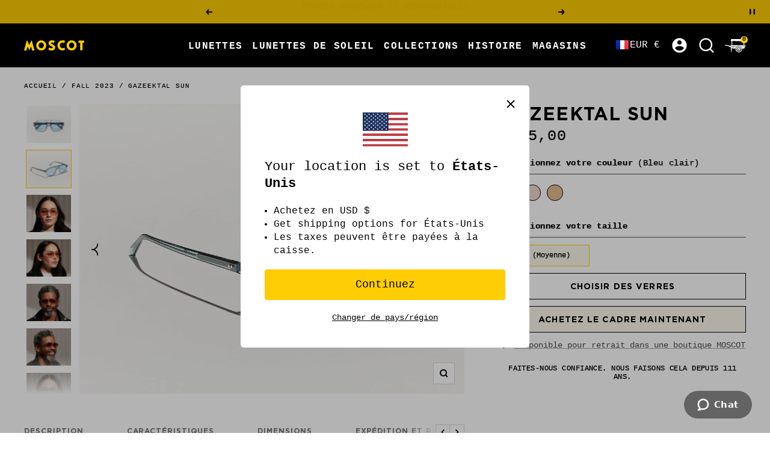

--- FILE ---
content_type: text/html; charset=utf-8
request_url: https://moscot.com/fr-fr/collections/custom-made-tints/products/gazeektal-sun
body_size: 115071
content:
<!doctype html>

<html class="no-js" lang="fr" dir="ltr">
  <head>
<!-- Start of Shoplift scripts -->

<!-- End of Shoplift scripts -->




<script type="text/javascript">
if (window.location.pathname.slice(-1) === '/' && window.location.pathname.length > 1) {
  // Remove the trailing slash
  const newURL = window.location.href.slice(0, -1);
  // Redirect the user
  window.location.replace(newURL);
}
</script>

  <meta name="p:domain_verify" content="bb29f986a5ed5ece6efdeacb91187945"/>

    <meta charset="utf-8">
    <meta
      name="viewport"
      content="width=device-width, initial-scale=1.0, height=device-height, minimum-scale=1.0, maximum-scale=5.0, user-scalable=yes"
    >
    <meta name="theme-color" content="#000000">
    
    



    
<title>GAZEEKTAL SUN | Sunglasses | MOSCOT 

</title>

    
    <meta name="description" content=" Small, but mighty, The GAZEEKTAL knows how to pack a punch. When it comes to sharp angles and lustrous colorways, size doesn’t matter when you know how to style it. Lookin&#39; for an eyeglass? Shop The GAZEEKTAL. Every MOSCOT frame comes with a MOSCOT case, Tote Bag, and a MOSCOT Minitrunk! That’s what we call Good Stuff!">
    


    
    

    
    
    
    
    
    

        <link rel="canonical" href="https://moscot.com/fr-fr/products/gazeektal-sun">
      

      <link rel="shortcut icon" href="//moscot.com/cdn/shop/files/MOSCOT-FAVICONS-02_1f8f7fca-286f-412e-a7e2-3dad84ce7860.jpg?crop=center&height=96&v=1682618466&width=96" type="image/png">
    
<link rel="preconnect" href="https://cdn.shopify.com">
    <link rel="dns-prefetch" href="https://productreviews.shopifycdn.com">
    <link rel="dns-prefetch" href="https://www.google-analytics.com">

    <script src="https://unpkg.com/@popperjs/core@2/dist/umd/popper.min.js" defer></script>
    <script src="https://unpkg.com/tippy.js@6/dist/tippy-bundle.umd.js" defer></script>

    <script src="https://cdn.jsdelivr.net/npm/vanillajs-datepicker@1.3.4/dist/js/datepicker-full.min.js" defer></script>

    <script>window.performance && window.performance.mark && window.performance.mark('shopify.content_for_header.start');</script><meta name="google-site-verification" content="pocYRzqgk6V-kPQnpbXK4RBrwL1uaQkerhQsDUyRCoU">
<meta name="google-site-verification" content="pocYRzqgk6V-kPQnpbXK4RBrwL1uaQkerhQsDUyRCoU">
<meta id="shopify-digital-wallet" name="shopify-digital-wallet" content="/24038187/digital_wallets/dialog">
<meta name="shopify-checkout-api-token" content="04e32a7ebd05e8fe05617cfe3aed0da4">
<meta id="in-context-paypal-metadata" data-shop-id="24038187" data-venmo-supported="false" data-environment="production" data-locale="fr_FR" data-paypal-v4="true" data-currency="EUR">
<link rel="alternate" hreflang="x-default" href="https://moscot.com/products/gazeektal-sun">
<link rel="alternate" hreflang="en-CR" href="https://moscot.com/en-cr/products/gazeektal-sun">
<link rel="alternate" hreflang="en-AD" href="https://moscot.com/en-ad/products/gazeektal-sun">
<link rel="alternate" hreflang="ar-AE" href="https://moscot.com/ar-ae/products/gazeektal-sun">
<link rel="alternate" hreflang="en-AG" href="https://moscot.com/en-ag/products/gazeektal-sun">
<link rel="alternate" hreflang="en-AI" href="https://moscot.com/en-ai/products/gazeektal-sun">
<link rel="alternate" hreflang="de-AI" href="https://moscot.com/de-ai/products/gazeektal-sun">
<link rel="alternate" hreflang="en-AL" href="https://moscot.com/en-al/products/gazeektal-sun">
<link rel="alternate" hreflang="en-AM" href="https://moscot.com/en-am/products/gazeektal-sun">
<link rel="alternate" hreflang="en-AO" href="https://moscot.com/en-ao/products/gazeektal-sun">
<link rel="alternate" hreflang="en-AR" href="https://moscot.com/en-ar/products/gazeektal-sun">
<link rel="alternate" hreflang="en-AT" href="https://moscot.com/en-at/products/gazeektal-sun">
<link rel="alternate" hreflang="en-AU" href="https://moscot.com/en-au/products/gazeektal-sun">
<link rel="alternate" hreflang="zh-Hant-AU" href="https://moscot.com/zh-au/products/gazeektal-sun">
<link rel="alternate" hreflang="it-AU" href="https://moscot.com/it-au/products/gazeektal-sun">
<link rel="alternate" hreflang="fr-AU" href="https://moscot.com/fr-au/products/gazeektal-sun">
<link rel="alternate" hreflang="el-AU" href="https://moscot.com/el-au/products/gazeektal-sun">
<link rel="alternate" hreflang="en-AW" href="https://moscot.com/en-aw/products/gazeektal-sun">
<link rel="alternate" hreflang="en-AZ" href="https://moscot.com/en-az/products/gazeektal-sun">
<link rel="alternate" hreflang="en-BA" href="https://moscot.com/en-ba/products/gazeektal-sun">
<link rel="alternate" hreflang="en-BB" href="https://moscot.com/en-bb/products/gazeektal-sun">
<link rel="alternate" hreflang="en-BD" href="https://moscot.com/en-bd/products/gazeektal-sun">
<link rel="alternate" hreflang="en-BE" href="https://moscot.com/en-be/products/gazeektal-sun">
<link rel="alternate" hreflang="nl-BE" href="https://moscot.com/nl-be/products/gazeektal-sun">
<link rel="alternate" hreflang="en-BF" href="https://moscot.com/en-bf/products/gazeektal-sun">
<link rel="alternate" hreflang="en-BG" href="https://moscot.com/en-bg/products/gazeektal-sun">
<link rel="alternate" hreflang="en-BH" href="https://moscot.com/en-bh/products/gazeektal-sun">
<link rel="alternate" hreflang="en-BI" href="https://moscot.com/en-bi/products/gazeektal-sun">
<link rel="alternate" hreflang="en-BJ" href="https://moscot.com/en-bj/products/gazeektal-sun">
<link rel="alternate" hreflang="en-BL" href="https://moscot.com/en-bl/products/gazeektal-sun">
<link rel="alternate" hreflang="en-BM" href="https://moscot.com/en-bm/products/gazeektal-sun">
<link rel="alternate" hreflang="en-BN" href="https://moscot.com/en-bn/products/gazeektal-sun">
<link rel="alternate" hreflang="en-BO" href="https://moscot.com/en-bo/products/gazeektal-sun">
<link rel="alternate" hreflang="pt-BR" href="https://moscot.com/pt-br/products/gazeektal-sun">
<link rel="alternate" hreflang="en-BS" href="https://moscot.com/en-bs/products/gazeektal-sun">
<link rel="alternate" hreflang="en-BT" href="https://moscot.com/en-bt/products/gazeektal-sun">
<link rel="alternate" hreflang="en-BW" href="https://moscot.com/en-bw/products/gazeektal-sun">
<link rel="alternate" hreflang="en-BZ" href="https://moscot.com/en-bz/products/gazeektal-sun">
<link rel="alternate" hreflang="en-CA" href="https://moscot.com/en-ca/products/gazeektal-sun">
<link rel="alternate" hreflang="fr-CA" href="https://moscot.com/fr-ca/products/gazeektal-sun">
<link rel="alternate" hreflang="zh-Hant-CA" href="https://moscot.com/zh-ca/products/gazeektal-sun">
<link rel="alternate" hreflang="it-CA" href="https://moscot.com/it-ca/products/gazeektal-sun">
<link rel="alternate" hreflang="de-CA" href="https://moscot.com/de-ca/products/gazeektal-sun">
<link rel="alternate" hreflang="en-CG" href="https://moscot.com/en-cg/products/gazeektal-sun">
<link rel="alternate" hreflang="en-CH" href="https://moscot.com/en-ch/products/gazeektal-sun">
<link rel="alternate" hreflang="en-CI" href="https://moscot.com/en-ci/products/gazeektal-sun">
<link rel="alternate" hreflang="en-CK" href="https://moscot.com/en-ck/products/gazeektal-sun">
<link rel="alternate" hreflang="en-CL" href="https://moscot.com/en-cl/products/gazeektal-sun">
<link rel="alternate" hreflang="en-CM" href="https://moscot.com/en-cm/products/gazeektal-sun">
<link rel="alternate" hreflang="zh-Hant-CN" href="https://moscot.com/zh-cn/products/gazeektal-sun">
<link rel="alternate" hreflang="en-CO" href="https://moscot.com/en-co/products/gazeektal-sun">
<link rel="alternate" hreflang="en-CV" href="https://moscot.com/en-cv/products/gazeektal-sun">
<link rel="alternate" hreflang="en-CW" href="https://moscot.com/en-cw/products/gazeektal-sun">
<link rel="alternate" hreflang="en-CY" href="https://moscot.com/en-cy/products/gazeektal-sun">
<link rel="alternate" hreflang="en-CZ" href="https://moscot.com/en-cz/products/gazeektal-sun">
<link rel="alternate" hreflang="de-DE" href="https://moscot.com/de-de/products/gazeektal-sun">
<link rel="alternate" hreflang="pl-DE" href="https://moscot.com/pl-de/products/gazeektal-sun">
<link rel="alternate" hreflang="fr-DE" href="https://moscot.com/fr-de/products/gazeektal-sun">
<link rel="alternate" hreflang="it-DE" href="https://moscot.com/it-de/products/gazeektal-sun">
<link rel="alternate" hreflang="el-DE" href="https://moscot.com/el-de/products/gazeektal-sun">
<link rel="alternate" hreflang="en-DJ" href="https://moscot.com/en-dj/products/gazeektal-sun">
<link rel="alternate" hreflang="en-DK" href="https://moscot.com/en-dk/products/gazeektal-sun">
<link rel="alternate" hreflang="da-DK" href="https://moscot.com/da-dk/products/gazeektal-sun">
<link rel="alternate" hreflang="en-DM" href="https://moscot.com/en-dm/products/gazeektal-sun">
<link rel="alternate" hreflang="en-DO" href="https://moscot.com/en-do/products/gazeektal-sun">
<link rel="alternate" hreflang="en-DZ" href="https://moscot.com/en-dz/products/gazeektal-sun">
<link rel="alternate" hreflang="en-EC" href="https://moscot.com/en-ec/products/gazeektal-sun">
<link rel="alternate" hreflang="en-EE" href="https://moscot.com/en-ee/products/gazeektal-sun">
<link rel="alternate" hreflang="en-EG" href="https://moscot.com/en-eg/products/gazeektal-sun">
<link rel="alternate" hreflang="es-ES" href="https://moscot.com/es-es/products/gazeektal-sun">
<link rel="alternate" hreflang="fr-ES" href="https://moscot.com/fr-es/products/gazeektal-sun">
<link rel="alternate" hreflang="de-ES" href="https://moscot.com/de-es/products/gazeektal-sun">
<link rel="alternate" hreflang="pt-ES" href="https://moscot.com/pt-es/products/gazeektal-sun">
<link rel="alternate" hreflang="en-ET" href="https://moscot.com/en-et/products/gazeektal-sun">
<link rel="alternate" hreflang="en-FI" href="https://moscot.com/en-fi/products/gazeektal-sun">
<link rel="alternate" hreflang="en-FJ" href="https://moscot.com/en-fj/products/gazeektal-sun">
<link rel="alternate" hreflang="en-FK" href="https://moscot.com/en-fk/products/gazeektal-sun">
<link rel="alternate" hreflang="en-FO" href="https://moscot.com/en-fo/products/gazeektal-sun">
<link rel="alternate" hreflang="fr-FR" href="https://moscot.com/fr-fr/products/gazeektal-sun">
<link rel="alternate" hreflang="es-FR" href="https://moscot.com/es-fr/products/gazeektal-sun">
<link rel="alternate" hreflang="de-FR" href="https://moscot.com/de-fr/products/gazeektal-sun">
<link rel="alternate" hreflang="pt-FR" href="https://moscot.com/pt-fr/products/gazeektal-sun">
<link rel="alternate" hreflang="en-GA" href="https://moscot.com/en-ga/products/gazeektal-sun">
<link rel="alternate" hreflang="en-GB" href="https://moscot.com/en-gb/products/gazeektal-sun">
<link rel="alternate" hreflang="pl-GB" href="https://moscot.com/pl-gb/products/gazeektal-sun">
<link rel="alternate" hreflang="fr-GB" href="https://moscot.com/fr-gb/products/gazeektal-sun">
<link rel="alternate" hreflang="de-GB" href="https://moscot.com/de-gb/products/gazeektal-sun">
<link rel="alternate" hreflang="es-GB" href="https://moscot.com/es-gb/products/gazeektal-sun">
<link rel="alternate" hreflang="en-GD" href="https://moscot.com/en-gd/products/gazeektal-sun">
<link rel="alternate" hreflang="en-GE" href="https://moscot.com/en-ge/products/gazeektal-sun">
<link rel="alternate" hreflang="en-GF" href="https://moscot.com/en-gf/products/gazeektal-sun">
<link rel="alternate" hreflang="en-GG" href="https://moscot.com/en-gg/products/gazeektal-sun">
<link rel="alternate" hreflang="en-GH" href="https://moscot.com/en-gh/products/gazeektal-sun">
<link rel="alternate" hreflang="en-GI" href="https://moscot.com/en-gi/products/gazeektal-sun">
<link rel="alternate" hreflang="en-GL" href="https://moscot.com/en-gl/products/gazeektal-sun">
<link rel="alternate" hreflang="en-GM" href="https://moscot.com/en-gm/products/gazeektal-sun">
<link rel="alternate" hreflang="en-GN" href="https://moscot.com/en-gn/products/gazeektal-sun">
<link rel="alternate" hreflang="en-GP" href="https://moscot.com/en-gp/products/gazeektal-sun">
<link rel="alternate" hreflang="en-GQ" href="https://moscot.com/en-gq/products/gazeektal-sun">
<link rel="alternate" hreflang="en-GR" href="https://moscot.com/en-gr/products/gazeektal-sun">
<link rel="alternate" hreflang="el-GR" href="https://moscot.com/el-gr/products/gazeektal-sun">
<link rel="alternate" hreflang="en-GT" href="https://moscot.com/en-gt/products/gazeektal-sun">
<link rel="alternate" hreflang="en-GW" href="https://moscot.com/en-gw/products/gazeektal-sun">
<link rel="alternate" hreflang="en-GY" href="https://moscot.com/en-gy/products/gazeektal-sun">
<link rel="alternate" hreflang="en-HK" href="https://moscot.com/en-hk/products/gazeektal-sun">
<link rel="alternate" hreflang="en-HN" href="https://moscot.com/en-hn/products/gazeektal-sun">
<link rel="alternate" hreflang="en-HR" href="https://moscot.com/en-hr/products/gazeektal-sun">
<link rel="alternate" hreflang="en-HT" href="https://moscot.com/en-ht/products/gazeektal-sun">
<link rel="alternate" hreflang="en-HU" href="https://moscot.com/en-hu/products/gazeektal-sun">
<link rel="alternate" hreflang="en-ID" href="https://moscot.com/en-id/products/gazeektal-sun">
<link rel="alternate" hreflang="en-IE" href="https://moscot.com/en-ie/products/gazeektal-sun">
<link rel="alternate" hreflang="en-IL" href="https://moscot.com/en-il/products/gazeektal-sun">
<link rel="alternate" hreflang="he-IL" href="https://moscot.com/he-il/products/gazeektal-sun">
<link rel="alternate" hreflang="en-IM" href="https://moscot.com/en-im/products/gazeektal-sun">
<link rel="alternate" hreflang="en-IN" href="https://moscot.com/en-in/products/gazeektal-sun">
<link rel="alternate" hreflang="en-IS" href="https://moscot.com/en-is/products/gazeektal-sun">
<link rel="alternate" hreflang="it-IT" href="https://moscot.com/it-it/products/gazeektal-sun">
<link rel="alternate" hreflang="de-IT" href="https://moscot.com/de-it/products/gazeektal-sun">
<link rel="alternate" hreflang="fr-IT" href="https://moscot.com/fr-it/products/gazeektal-sun">
<link rel="alternate" hreflang="es-IT" href="https://moscot.com/es-it/products/gazeektal-sun">
<link rel="alternate" hreflang="el-IT" href="https://moscot.com/el-it/products/gazeektal-sun">
<link rel="alternate" hreflang="en-JE" href="https://moscot.com/en-je/products/gazeektal-sun">
<link rel="alternate" hreflang="en-JM" href="https://moscot.com/en-jm/products/gazeektal-sun">
<link rel="alternate" hreflang="en-JO" href="https://moscot.com/en-jo/products/gazeektal-sun">
<link rel="alternate" hreflang="ja-JP" href="https://moscot.com/ja-jp/products/gazeektal-sun">
<link rel="alternate" hreflang="zh-Hant-JP" href="https://moscot.com/zh-jp/products/gazeektal-sun">
<link rel="alternate" hreflang="ko-JP" href="https://moscot.com/ko-jp/products/gazeektal-sun">
<link rel="alternate" hreflang="pt-JP" href="https://moscot.com/pt-jp/products/gazeektal-sun">
<link rel="alternate" hreflang="en-KE" href="https://moscot.com/en-ke/products/gazeektal-sun">
<link rel="alternate" hreflang="en-KG" href="https://moscot.com/en-kg/products/gazeektal-sun">
<link rel="alternate" hreflang="en-KH" href="https://moscot.com/en-kh/products/gazeektal-sun">
<link rel="alternate" hreflang="en-KI" href="https://moscot.com/en-ki/products/gazeektal-sun">
<link rel="alternate" hreflang="en-KM" href="https://moscot.com/en-km/products/gazeektal-sun">
<link rel="alternate" hreflang="ko-KR" href="https://moscot.com/ko-kr/products/gazeektal-sun">
<link rel="alternate" hreflang="en-KW" href="https://moscot.com/en-kw/products/gazeektal-sun">
<link rel="alternate" hreflang="en-KY" href="https://moscot.com/en-ky/products/gazeektal-sun">
<link rel="alternate" hreflang="en-KZ" href="https://moscot.com/en-kz/products/gazeektal-sun">
<link rel="alternate" hreflang="en-LA" href="https://moscot.com/en-la/products/gazeektal-sun">
<link rel="alternate" hreflang="en-LB" href="https://moscot.com/en-lb/products/gazeektal-sun">
<link rel="alternate" hreflang="en-LC" href="https://moscot.com/en-lc/products/gazeektal-sun">
<link rel="alternate" hreflang="en-LI" href="https://moscot.com/en-li/products/gazeektal-sun">
<link rel="alternate" hreflang="en-LK" href="https://moscot.com/en-lk/products/gazeektal-sun">
<link rel="alternate" hreflang="en-LR" href="https://moscot.com/en-lr/products/gazeektal-sun">
<link rel="alternate" hreflang="en-LS" href="https://moscot.com/en-ls/products/gazeektal-sun">
<link rel="alternate" hreflang="en-LT" href="https://moscot.com/en-lt/products/gazeektal-sun">
<link rel="alternate" hreflang="en-LU" href="https://moscot.com/en-lu/products/gazeektal-sun">
<link rel="alternate" hreflang="en-LV" href="https://moscot.com/en-lv/products/gazeektal-sun">
<link rel="alternate" hreflang="en-MA" href="https://moscot.com/en-ma/products/gazeektal-sun">
<link rel="alternate" hreflang="en-MC" href="https://moscot.com/en-mc/products/gazeektal-sun">
<link rel="alternate" hreflang="en-MD" href="https://moscot.com/en-md/products/gazeektal-sun">
<link rel="alternate" hreflang="en-ME" href="https://moscot.com/en-me/products/gazeektal-sun">
<link rel="alternate" hreflang="en-MF" href="https://moscot.com/en-mf/products/gazeektal-sun">
<link rel="alternate" hreflang="en-MG" href="https://moscot.com/en-mg/products/gazeektal-sun">
<link rel="alternate" hreflang="en-MK" href="https://moscot.com/en-mk/products/gazeektal-sun">
<link rel="alternate" hreflang="en-MN" href="https://moscot.com/en-mn/products/gazeektal-sun">
<link rel="alternate" hreflang="en-MO" href="https://moscot.com/en-mo/products/gazeektal-sun">
<link rel="alternate" hreflang="en-MQ" href="https://moscot.com/en-mq/products/gazeektal-sun">
<link rel="alternate" hreflang="en-MR" href="https://moscot.com/en-mr/products/gazeektal-sun">
<link rel="alternate" hreflang="en-MS" href="https://moscot.com/en-ms/products/gazeektal-sun">
<link rel="alternate" hreflang="en-MT" href="https://moscot.com/en-mt/products/gazeektal-sun">
<link rel="alternate" hreflang="en-MU" href="https://moscot.com/en-mu/products/gazeektal-sun">
<link rel="alternate" hreflang="en-MV" href="https://moscot.com/en-mv/products/gazeektal-sun">
<link rel="alternate" hreflang="en-MW" href="https://moscot.com/en-mw/products/gazeektal-sun">
<link rel="alternate" hreflang="en-MX" href="https://moscot.com/en-mx/products/gazeektal-sun">
<link rel="alternate" hreflang="es-MX" href="https://moscot.com/es-mx/products/gazeektal-sun">
<link rel="alternate" hreflang="fr-MX" href="https://moscot.com/fr-mx/products/gazeektal-sun">
<link rel="alternate" hreflang="de-MX" href="https://moscot.com/de-mx/products/gazeektal-sun">
<link rel="alternate" hreflang="pt-MX" href="https://moscot.com/pt-mx/products/gazeektal-sun">
<link rel="alternate" hreflang="en-MY" href="https://moscot.com/en-my/products/gazeektal-sun">
<link rel="alternate" hreflang="en-MZ" href="https://moscot.com/en-mz/products/gazeektal-sun">
<link rel="alternate" hreflang="en-NA" href="https://moscot.com/en-na/products/gazeektal-sun">
<link rel="alternate" hreflang="en-NC" href="https://moscot.com/en-nc/products/gazeektal-sun">
<link rel="alternate" hreflang="en-NG" href="https://moscot.com/en-ng/products/gazeektal-sun">
<link rel="alternate" hreflang="en-NI" href="https://moscot.com/en-ni/products/gazeektal-sun">
<link rel="alternate" hreflang="en-NL" href="https://moscot.com/en-nl/products/gazeektal-sun">
<link rel="alternate" hreflang="nl-NL" href="https://moscot.com/nl-nl/products/gazeektal-sun">
<link rel="alternate" hreflang="en-NO" href="https://moscot.com/en-no/products/gazeektal-sun">
<link rel="alternate" hreflang="nn-NO" href="https://moscot.com/nn-no/products/gazeektal-sun">
<link rel="alternate" hreflang="en-NP" href="https://moscot.com/en-np/products/gazeektal-sun">
<link rel="alternate" hreflang="en-NR" href="https://moscot.com/en-nr/products/gazeektal-sun">
<link rel="alternate" hreflang="en-NU" href="https://moscot.com/en-nu/products/gazeektal-sun">
<link rel="alternate" hreflang="en-NZ" href="https://moscot.com/en-nz/products/gazeektal-sun">
<link rel="alternate" hreflang="en-OM" href="https://moscot.com/en-om/products/gazeektal-sun">
<link rel="alternate" hreflang="en-PA" href="https://moscot.com/en-pa/products/gazeektal-sun">
<link rel="alternate" hreflang="en-PE" href="https://moscot.com/en-pe/products/gazeektal-sun">
<link rel="alternate" hreflang="en-PF" href="https://moscot.com/en-pf/products/gazeektal-sun">
<link rel="alternate" hreflang="en-PG" href="https://moscot.com/en-pg/products/gazeektal-sun">
<link rel="alternate" hreflang="en-PH" href="https://moscot.com/en-ph/products/gazeektal-sun">
<link rel="alternate" hreflang="en-PK" href="https://moscot.com/en-pk/products/gazeektal-sun">
<link rel="alternate" hreflang="en-PL" href="https://moscot.com/en-pl/products/gazeektal-sun">
<link rel="alternate" hreflang="pl-PL" href="https://moscot.com/pl-pl/products/gazeektal-sun">
<link rel="alternate" hreflang="en-PT" href="https://moscot.com/en-pt/products/gazeektal-sun">
<link rel="alternate" hreflang="pt-PT" href="https://moscot.com/pt-pt/products/gazeektal-sun">
<link rel="alternate" hreflang="en-PY" href="https://moscot.com/en-py/products/gazeektal-sun">
<link rel="alternate" hreflang="en-QA" href="https://moscot.com/en-qa/products/gazeektal-sun">
<link rel="alternate" hreflang="en-RE" href="https://moscot.com/en-re/products/gazeektal-sun">
<link rel="alternate" hreflang="en-RO" href="https://moscot.com/en-ro/products/gazeektal-sun">
<link rel="alternate" hreflang="en-RS" href="https://moscot.com/en-rs/products/gazeektal-sun">
<link rel="alternate" hreflang="en-RW" href="https://moscot.com/en-rw/products/gazeektal-sun">
<link rel="alternate" hreflang="en-SA" href="https://moscot.com/en-sa/products/gazeektal-sun">
<link rel="alternate" hreflang="en-SB" href="https://moscot.com/en-sb/products/gazeektal-sun">
<link rel="alternate" hreflang="en-SC" href="https://moscot.com/en-sc/products/gazeektal-sun">
<link rel="alternate" hreflang="sv-SE" href="https://moscot.com/sv-se/products/gazeektal-sun">
<link rel="alternate" hreflang="en-SG" href="https://moscot.com/en-sg/products/gazeektal-sun">
<link rel="alternate" hreflang="en-SH" href="https://moscot.com/en-sh/products/gazeektal-sun">
<link rel="alternate" hreflang="en-SI" href="https://moscot.com/en-si/products/gazeektal-sun">
<link rel="alternate" hreflang="en-SK" href="https://moscot.com/en-sk/products/gazeektal-sun">
<link rel="alternate" hreflang="en-SL" href="https://moscot.com/en-sl/products/gazeektal-sun">
<link rel="alternate" hreflang="en-SM" href="https://moscot.com/en-sm/products/gazeektal-sun">
<link rel="alternate" hreflang="en-SN" href="https://moscot.com/en-sn/products/gazeektal-sun">
<link rel="alternate" hreflang="en-SR" href="https://moscot.com/en-sr/products/gazeektal-sun">
<link rel="alternate" hreflang="en-ST" href="https://moscot.com/en-st/products/gazeektal-sun">
<link rel="alternate" hreflang="en-SV" href="https://moscot.com/en-sv/products/gazeektal-sun">
<link rel="alternate" hreflang="en-SX" href="https://moscot.com/en-sx/products/gazeektal-sun">
<link rel="alternate" hreflang="en-SZ" href="https://moscot.com/en-sz/products/gazeektal-sun">
<link rel="alternate" hreflang="en-TC" href="https://moscot.com/en-tc/products/gazeektal-sun">
<link rel="alternate" hreflang="en-TD" href="https://moscot.com/en-td/products/gazeektal-sun">
<link rel="alternate" hreflang="en-TG" href="https://moscot.com/en-tg/products/gazeektal-sun">
<link rel="alternate" hreflang="en-TH" href="https://moscot.com/en-th/products/gazeektal-sun">
<link rel="alternate" hreflang="en-TL" href="https://moscot.com/en-tl/products/gazeektal-sun">
<link rel="alternate" hreflang="en-TM" href="https://moscot.com/en-tm/products/gazeektal-sun">
<link rel="alternate" hreflang="en-TN" href="https://moscot.com/en-tn/products/gazeektal-sun">
<link rel="alternate" hreflang="en-TO" href="https://moscot.com/en-to/products/gazeektal-sun">
<link rel="alternate" hreflang="en-TT" href="https://moscot.com/en-tt/products/gazeektal-sun">
<link rel="alternate" hreflang="en-TV" href="https://moscot.com/en-tv/products/gazeektal-sun">
<link rel="alternate" hreflang="en-TW" href="https://moscot.com/en-tw/products/gazeektal-sun">
<link rel="alternate" hreflang="en-TZ" href="https://moscot.com/en-tz/products/gazeektal-sun">
<link rel="alternate" hreflang="en-UG" href="https://moscot.com/en-ug/products/gazeektal-sun">
<link rel="alternate" hreflang="en-UY" href="https://moscot.com/en-uy/products/gazeektal-sun">
<link rel="alternate" hreflang="en-UZ" href="https://moscot.com/en-uz/products/gazeektal-sun">
<link rel="alternate" hreflang="en-VA" href="https://moscot.com/en-va/products/gazeektal-sun">
<link rel="alternate" hreflang="en-VC" href="https://moscot.com/en-vc/products/gazeektal-sun">
<link rel="alternate" hreflang="en-VE" href="https://moscot.com/en-ve/products/gazeektal-sun">
<link rel="alternate" hreflang="en-VG" href="https://moscot.com/en-vg/products/gazeektal-sun">
<link rel="alternate" hreflang="en-VN" href="https://moscot.com/en-vn/products/gazeektal-sun">
<link rel="alternate" hreflang="en-VU" href="https://moscot.com/en-vu/products/gazeektal-sun">
<link rel="alternate" hreflang="en-WF" href="https://moscot.com/en-wf/products/gazeektal-sun">
<link rel="alternate" hreflang="en-WS" href="https://moscot.com/en-ws/products/gazeektal-sun">
<link rel="alternate" hreflang="en-YT" href="https://moscot.com/en-yt/products/gazeektal-sun">
<link rel="alternate" hreflang="en-ZA" href="https://moscot.com/en-za/products/gazeektal-sun">
<link rel="alternate" hreflang="en-ZM" href="https://moscot.com/en-zm/products/gazeektal-sun">
<link rel="alternate" hreflang="en-ZW" href="https://moscot.com/en-zw/products/gazeektal-sun">
<link rel="alternate" hreflang="en-US" href="https://moscot.com/products/gazeektal-sun">
<link rel="alternate" type="application/json+oembed" href="https://moscot.com/fr-fr/products/gazeektal-sun.oembed">
<script async="async" src="/checkouts/internal/preloads.js?locale=fr-FR"></script>
<link rel="preconnect" href="https://shop.app" crossorigin="anonymous">
<script async="async" src="https://shop.app/checkouts/internal/preloads.js?locale=fr-FR&shop_id=24038187" crossorigin="anonymous"></script>
<script id="apple-pay-shop-capabilities" type="application/json">{"shopId":24038187,"countryCode":"US","currencyCode":"EUR","merchantCapabilities":["supports3DS"],"merchantId":"gid:\/\/shopify\/Shop\/24038187","merchantName":"MOSCOT NYC SINCE 1915","requiredBillingContactFields":["postalAddress","email","phone"],"requiredShippingContactFields":["postalAddress","email","phone"],"shippingType":"shipping","supportedNetworks":["visa","masterCard","amex","discover","elo","jcb"],"total":{"type":"pending","label":"MOSCOT NYC SINCE 1915","amount":"1.00"},"shopifyPaymentsEnabled":true,"supportsSubscriptions":true}</script>
<script id="shopify-features" type="application/json">{"accessToken":"04e32a7ebd05e8fe05617cfe3aed0da4","betas":["rich-media-storefront-analytics"],"domain":"moscot.com","predictiveSearch":true,"shopId":24038187,"locale":"fr"}</script>
<script>var Shopify = Shopify || {};
Shopify.shop = "moscot.myshopify.com";
Shopify.locale = "fr";
Shopify.currency = {"active":"EUR","rate":"0.86257"};
Shopify.country = "FR";
Shopify.theme = {"name":"DAHVEN CMT Launch - 1.26","id":137878044734,"schema_name":"Focal","schema_version":"9.0.0","theme_store_id":null,"role":"main"};
Shopify.theme.handle = "null";
Shopify.theme.style = {"id":null,"handle":null};
Shopify.cdnHost = "moscot.com/cdn";
Shopify.routes = Shopify.routes || {};
Shopify.routes.root = "/fr-fr/";</script>
<script type="module">!function(o){(o.Shopify=o.Shopify||{}).modules=!0}(window);</script>
<script>!function(o){function n(){var o=[];function n(){o.push(Array.prototype.slice.apply(arguments))}return n.q=o,n}var t=o.Shopify=o.Shopify||{};t.loadFeatures=n(),t.autoloadFeatures=n()}(window);</script>
<script>
  window.ShopifyPay = window.ShopifyPay || {};
  window.ShopifyPay.apiHost = "shop.app\/pay";
  window.ShopifyPay.redirectState = null;
</script>
<script id="shop-js-analytics" type="application/json">{"pageType":"product"}</script>
<script defer="defer" async type="module" src="//moscot.com/cdn/shopifycloud/shop-js/modules/v2/client.init-shop-cart-sync_BcDpqI9l.fr.esm.js"></script>
<script defer="defer" async type="module" src="//moscot.com/cdn/shopifycloud/shop-js/modules/v2/chunk.common_a1Rf5Dlz.esm.js"></script>
<script defer="defer" async type="module" src="//moscot.com/cdn/shopifycloud/shop-js/modules/v2/chunk.modal_Djra7sW9.esm.js"></script>
<script type="module">
  await import("//moscot.com/cdn/shopifycloud/shop-js/modules/v2/client.init-shop-cart-sync_BcDpqI9l.fr.esm.js");
await import("//moscot.com/cdn/shopifycloud/shop-js/modules/v2/chunk.common_a1Rf5Dlz.esm.js");
await import("//moscot.com/cdn/shopifycloud/shop-js/modules/v2/chunk.modal_Djra7sW9.esm.js");

  window.Shopify.SignInWithShop?.initShopCartSync?.({"fedCMEnabled":true,"windoidEnabled":true});

</script>
<script>
  window.Shopify = window.Shopify || {};
  if (!window.Shopify.featureAssets) window.Shopify.featureAssets = {};
  window.Shopify.featureAssets['shop-js'] = {"shop-cart-sync":["modules/v2/client.shop-cart-sync_BLrx53Hf.fr.esm.js","modules/v2/chunk.common_a1Rf5Dlz.esm.js","modules/v2/chunk.modal_Djra7sW9.esm.js"],"init-fed-cm":["modules/v2/client.init-fed-cm_C8SUwJ8U.fr.esm.js","modules/v2/chunk.common_a1Rf5Dlz.esm.js","modules/v2/chunk.modal_Djra7sW9.esm.js"],"shop-cash-offers":["modules/v2/client.shop-cash-offers_BBp_MjBM.fr.esm.js","modules/v2/chunk.common_a1Rf5Dlz.esm.js","modules/v2/chunk.modal_Djra7sW9.esm.js"],"shop-login-button":["modules/v2/client.shop-login-button_Dw6kG_iO.fr.esm.js","modules/v2/chunk.common_a1Rf5Dlz.esm.js","modules/v2/chunk.modal_Djra7sW9.esm.js"],"pay-button":["modules/v2/client.pay-button_BJDaAh68.fr.esm.js","modules/v2/chunk.common_a1Rf5Dlz.esm.js","modules/v2/chunk.modal_Djra7sW9.esm.js"],"shop-button":["modules/v2/client.shop-button_DBWL94V3.fr.esm.js","modules/v2/chunk.common_a1Rf5Dlz.esm.js","modules/v2/chunk.modal_Djra7sW9.esm.js"],"avatar":["modules/v2/client.avatar_BTnouDA3.fr.esm.js"],"init-windoid":["modules/v2/client.init-windoid_77FSIiws.fr.esm.js","modules/v2/chunk.common_a1Rf5Dlz.esm.js","modules/v2/chunk.modal_Djra7sW9.esm.js"],"init-shop-for-new-customer-accounts":["modules/v2/client.init-shop-for-new-customer-accounts_QoC3RJm9.fr.esm.js","modules/v2/client.shop-login-button_Dw6kG_iO.fr.esm.js","modules/v2/chunk.common_a1Rf5Dlz.esm.js","modules/v2/chunk.modal_Djra7sW9.esm.js"],"init-shop-email-lookup-coordinator":["modules/v2/client.init-shop-email-lookup-coordinator_D4ioGzPw.fr.esm.js","modules/v2/chunk.common_a1Rf5Dlz.esm.js","modules/v2/chunk.modal_Djra7sW9.esm.js"],"init-shop-cart-sync":["modules/v2/client.init-shop-cart-sync_BcDpqI9l.fr.esm.js","modules/v2/chunk.common_a1Rf5Dlz.esm.js","modules/v2/chunk.modal_Djra7sW9.esm.js"],"shop-toast-manager":["modules/v2/client.shop-toast-manager_B-eIbpHW.fr.esm.js","modules/v2/chunk.common_a1Rf5Dlz.esm.js","modules/v2/chunk.modal_Djra7sW9.esm.js"],"init-customer-accounts":["modules/v2/client.init-customer-accounts_BcBSUbIK.fr.esm.js","modules/v2/client.shop-login-button_Dw6kG_iO.fr.esm.js","modules/v2/chunk.common_a1Rf5Dlz.esm.js","modules/v2/chunk.modal_Djra7sW9.esm.js"],"init-customer-accounts-sign-up":["modules/v2/client.init-customer-accounts-sign-up_DvG__VHD.fr.esm.js","modules/v2/client.shop-login-button_Dw6kG_iO.fr.esm.js","modules/v2/chunk.common_a1Rf5Dlz.esm.js","modules/v2/chunk.modal_Djra7sW9.esm.js"],"shop-follow-button":["modules/v2/client.shop-follow-button_Dnx6fDH9.fr.esm.js","modules/v2/chunk.common_a1Rf5Dlz.esm.js","modules/v2/chunk.modal_Djra7sW9.esm.js"],"checkout-modal":["modules/v2/client.checkout-modal_BDH3MUqJ.fr.esm.js","modules/v2/chunk.common_a1Rf5Dlz.esm.js","modules/v2/chunk.modal_Djra7sW9.esm.js"],"shop-login":["modules/v2/client.shop-login_CV9Paj8R.fr.esm.js","modules/v2/chunk.common_a1Rf5Dlz.esm.js","modules/v2/chunk.modal_Djra7sW9.esm.js"],"lead-capture":["modules/v2/client.lead-capture_DGQOTB4e.fr.esm.js","modules/v2/chunk.common_a1Rf5Dlz.esm.js","modules/v2/chunk.modal_Djra7sW9.esm.js"],"payment-terms":["modules/v2/client.payment-terms_BQYK7nq4.fr.esm.js","modules/v2/chunk.common_a1Rf5Dlz.esm.js","modules/v2/chunk.modal_Djra7sW9.esm.js"]};
</script>
<script>(function() {
  var isLoaded = false;
  function asyncLoad() {
    if (isLoaded) return;
    isLoaded = true;
    var urls = ["\/\/staticw2.yotpo.com\/xrLl0y6p7cbxcY4NwlNgl04AKzVuu0SEmBP7Szin\/widget.js?shop=moscot.myshopify.com","https:\/\/rb62zjbq.moscot.com\/assets\/shopify.js?rb_init_key=bW9zY290fHZpZXd8cHVyY2hhc2V8c2lnbnVwfGxvZ2lu\u0026shop=moscot.myshopify.com","https:\/\/d18eg7dreypte5.cloudfront.net\/browse-abandonment\/smsbump_timer.js?shop=moscot.myshopify.com","https:\/\/crossborder-integration.global-e.com\/resources\/js\/app?shop=moscot.myshopify.com","\/\/cdn.shopify.com\/proxy\/081d263b628eddec421eee40428a4a626c838c1b71e6569e771c4865e7c7ebca\/web.global-e.com\/merchant\/storefrontattributes?merchantid=1303\u0026shop=moscot.myshopify.com\u0026sp-cache-control=cHVibGljLCBtYXgtYWdlPTkwMA","https:\/\/cdn.attn.tv\/moscot\/dtag.js?shop=moscot.myshopify.com"];
    for (var i = 0; i < urls.length; i++) {
      var s = document.createElement('script');
      s.type = 'text/javascript';
      s.async = true;
      s.src = urls[i];
      var x = document.getElementsByTagName('script')[0];
      x.parentNode.insertBefore(s, x);
    }
  };
  if(window.attachEvent) {
    window.attachEvent('onload', asyncLoad);
  } else {
    window.addEventListener('load', asyncLoad, false);
  }
})();</script>
<script id="__st">var __st={"a":24038187,"offset":-18000,"reqid":"8ea9c66e-2535-4cef-8556-a5d1967dad3b-1769504231","pageurl":"moscot.com\/fr-fr\/collections\/custom-made-tints\/products\/gazeektal-sun","u":"c8fc963bd751","p":"product","rtyp":"product","rid":7161399869502};</script>
<script>window.ShopifyPaypalV4VisibilityTracking = true;</script>
<script id="captcha-bootstrap">!function(){'use strict';const t='contact',e='account',n='new_comment',o=[[t,t],['blogs',n],['comments',n],[t,'customer']],c=[[e,'customer_login'],[e,'guest_login'],[e,'recover_customer_password'],[e,'create_customer']],r=t=>t.map((([t,e])=>`form[action*='/${t}']:not([data-nocaptcha='true']) input[name='form_type'][value='${e}']`)).join(','),a=t=>()=>t?[...document.querySelectorAll(t)].map((t=>t.form)):[];function s(){const t=[...o],e=r(t);return a(e)}const i='password',u='form_key',d=['recaptcha-v3-token','g-recaptcha-response','h-captcha-response',i],f=()=>{try{return window.sessionStorage}catch{return}},m='__shopify_v',_=t=>t.elements[u];function p(t,e,n=!1){try{const o=window.sessionStorage,c=JSON.parse(o.getItem(e)),{data:r}=function(t){const{data:e,action:n}=t;return t[m]||n?{data:e,action:n}:{data:t,action:n}}(c);for(const[e,n]of Object.entries(r))t.elements[e]&&(t.elements[e].value=n);n&&o.removeItem(e)}catch(o){console.error('form repopulation failed',{error:o})}}const l='form_type',E='cptcha';function T(t){t.dataset[E]=!0}const w=window,h=w.document,L='Shopify',v='ce_forms',y='captcha';let A=!1;((t,e)=>{const n=(g='f06e6c50-85a8-45c8-87d0-21a2b65856fe',I='https://cdn.shopify.com/shopifycloud/storefront-forms-hcaptcha/ce_storefront_forms_captcha_hcaptcha.v1.5.2.iife.js',D={infoText:'Protégé par hCaptcha',privacyText:'Confidentialité',termsText:'Conditions'},(t,e,n)=>{const o=w[L][v],c=o.bindForm;if(c)return c(t,g,e,D).then(n);var r;o.q.push([[t,g,e,D],n]),r=I,A||(h.body.append(Object.assign(h.createElement('script'),{id:'captcha-provider',async:!0,src:r})),A=!0)});var g,I,D;w[L]=w[L]||{},w[L][v]=w[L][v]||{},w[L][v].q=[],w[L][y]=w[L][y]||{},w[L][y].protect=function(t,e){n(t,void 0,e),T(t)},Object.freeze(w[L][y]),function(t,e,n,w,h,L){const[v,y,A,g]=function(t,e,n){const i=e?o:[],u=t?c:[],d=[...i,...u],f=r(d),m=r(i),_=r(d.filter((([t,e])=>n.includes(e))));return[a(f),a(m),a(_),s()]}(w,h,L),I=t=>{const e=t.target;return e instanceof HTMLFormElement?e:e&&e.form},D=t=>v().includes(t);t.addEventListener('submit',(t=>{const e=I(t);if(!e)return;const n=D(e)&&!e.dataset.hcaptchaBound&&!e.dataset.recaptchaBound,o=_(e),c=g().includes(e)&&(!o||!o.value);(n||c)&&t.preventDefault(),c&&!n&&(function(t){try{if(!f())return;!function(t){const e=f();if(!e)return;const n=_(t);if(!n)return;const o=n.value;o&&e.removeItem(o)}(t);const e=Array.from(Array(32),(()=>Math.random().toString(36)[2])).join('');!function(t,e){_(t)||t.append(Object.assign(document.createElement('input'),{type:'hidden',name:u})),t.elements[u].value=e}(t,e),function(t,e){const n=f();if(!n)return;const o=[...t.querySelectorAll(`input[type='${i}']`)].map((({name:t})=>t)),c=[...d,...o],r={};for(const[a,s]of new FormData(t).entries())c.includes(a)||(r[a]=s);n.setItem(e,JSON.stringify({[m]:1,action:t.action,data:r}))}(t,e)}catch(e){console.error('failed to persist form',e)}}(e),e.submit())}));const S=(t,e)=>{t&&!t.dataset[E]&&(n(t,e.some((e=>e===t))),T(t))};for(const o of['focusin','change'])t.addEventListener(o,(t=>{const e=I(t);D(e)&&S(e,y())}));const B=e.get('form_key'),M=e.get(l),P=B&&M;t.addEventListener('DOMContentLoaded',(()=>{const t=y();if(P)for(const e of t)e.elements[l].value===M&&p(e,B);[...new Set([...A(),...v().filter((t=>'true'===t.dataset.shopifyCaptcha))])].forEach((e=>S(e,t)))}))}(h,new URLSearchParams(w.location.search),n,t,e,['guest_login'])})(!0,!0)}();</script>
<script integrity="sha256-4kQ18oKyAcykRKYeNunJcIwy7WH5gtpwJnB7kiuLZ1E=" data-source-attribution="shopify.loadfeatures" defer="defer" src="//moscot.com/cdn/shopifycloud/storefront/assets/storefront/load_feature-a0a9edcb.js" crossorigin="anonymous"></script>
<script crossorigin="anonymous" defer="defer" src="//moscot.com/cdn/shopifycloud/storefront/assets/shopify_pay/storefront-65b4c6d7.js?v=20250812"></script>
<script data-source-attribution="shopify.dynamic_checkout.dynamic.init">var Shopify=Shopify||{};Shopify.PaymentButton=Shopify.PaymentButton||{isStorefrontPortableWallets:!0,init:function(){window.Shopify.PaymentButton.init=function(){};var t=document.createElement("script");t.src="https://moscot.com/cdn/shopifycloud/portable-wallets/latest/portable-wallets.fr.js",t.type="module",document.head.appendChild(t)}};
</script>
<script data-source-attribution="shopify.dynamic_checkout.buyer_consent">
  function portableWalletsHideBuyerConsent(e){var t=document.getElementById("shopify-buyer-consent"),n=document.getElementById("shopify-subscription-policy-button");t&&n&&(t.classList.add("hidden"),t.setAttribute("aria-hidden","true"),n.removeEventListener("click",e))}function portableWalletsShowBuyerConsent(e){var t=document.getElementById("shopify-buyer-consent"),n=document.getElementById("shopify-subscription-policy-button");t&&n&&(t.classList.remove("hidden"),t.removeAttribute("aria-hidden"),n.addEventListener("click",e))}window.Shopify?.PaymentButton&&(window.Shopify.PaymentButton.hideBuyerConsent=portableWalletsHideBuyerConsent,window.Shopify.PaymentButton.showBuyerConsent=portableWalletsShowBuyerConsent);
</script>
<script data-source-attribution="shopify.dynamic_checkout.cart.bootstrap">document.addEventListener("DOMContentLoaded",(function(){function t(){return document.querySelector("shopify-accelerated-checkout-cart, shopify-accelerated-checkout")}if(t())Shopify.PaymentButton.init();else{new MutationObserver((function(e,n){t()&&(Shopify.PaymentButton.init(),n.disconnect())})).observe(document.body,{childList:!0,subtree:!0})}}));
</script>
<link id="shopify-accelerated-checkout-styles" rel="stylesheet" media="screen" href="https://moscot.com/cdn/shopifycloud/portable-wallets/latest/accelerated-checkout-backwards-compat.css" crossorigin="anonymous">
<style id="shopify-accelerated-checkout-cart">
        #shopify-buyer-consent {
  margin-top: 1em;
  display: inline-block;
  width: 100%;
}

#shopify-buyer-consent.hidden {
  display: none;
}

#shopify-subscription-policy-button {
  background: none;
  border: none;
  padding: 0;
  text-decoration: underline;
  font-size: inherit;
  cursor: pointer;
}

#shopify-subscription-policy-button::before {
  box-shadow: none;
}

      </style>

<script>window.performance && window.performance.mark && window.performance.mark('shopify.content_for_header.end');</script>
<link rel="preload" as="script" href="//moscot.com/cdn/shop/t/1531/assets/vendor.js?v=31715688253868339281769479218">
    <link rel="preload" as="script" href="//moscot.com/cdn/shop/t/1531/assets/theme.js?v=44761139187895235401769479218">
    <link rel="stylesheet" href="https://cdn.jsdelivr.net/npm/vanillajs-datepicker@1.3.4/dist/css/datepicker.min.css"><link rel="preload" as="fetch" href="/fr-fr/products/gazeektal-sun.js" crossorigin>
      <link
        rel="preload"
        as="image"
        imagesizes="(max-width: 999px) calc(100vw - 48px), 640px"
        imagesrcset="//moscot.com/cdn/shop/files/gazeektal-sun-color-cinnamon-pos-2.jpg?v=1695415095&width=400 400w, //moscot.com/cdn/shop/files/gazeektal-sun-color-cinnamon-pos-2.jpg?v=1695415095&width=500 500w, //moscot.com/cdn/shop/files/gazeektal-sun-color-cinnamon-pos-2.jpg?v=1695415095&width=600 600w, //moscot.com/cdn/shop/files/gazeektal-sun-color-cinnamon-pos-2.jpg?v=1695415095&width=700 700w, //moscot.com/cdn/shop/files/gazeektal-sun-color-cinnamon-pos-2.jpg?v=1695415095&width=800 800w, //moscot.com/cdn/shop/files/gazeektal-sun-color-cinnamon-pos-2.jpg?v=1695415095&width=900 900w, //moscot.com/cdn/shop/files/gazeektal-sun-color-cinnamon-pos-2.jpg?v=1695415095&width=1000 1000w, //moscot.com/cdn/shop/files/gazeektal-sun-color-cinnamon-pos-2.jpg?v=1695415095&width=1100 1100w, //moscot.com/cdn/shop/files/gazeektal-sun-color-cinnamon-pos-2.jpg?v=1695415095&width=1200 1200w, //moscot.com/cdn/shop/files/gazeektal-sun-color-cinnamon-pos-2.jpg?v=1695415095&width=1300 1300w, //moscot.com/cdn/shop/files/gazeektal-sun-color-cinnamon-pos-2.jpg?v=1695415095&width=1400 1400w, //moscot.com/cdn/shop/files/gazeektal-sun-color-cinnamon-pos-2.jpg?v=1695415095&width=1500 1500w, //moscot.com/cdn/shop/files/gazeektal-sun-color-cinnamon-pos-2.jpg?v=1695415095&width=1600 1600w, //moscot.com/cdn/shop/files/gazeektal-sun-color-cinnamon-pos-2.jpg?v=1695415095&width=1700 1700w, //moscot.com/cdn/shop/files/gazeektal-sun-color-cinnamon-pos-2.jpg?v=1695415095&width=1800 1800w
"
      ><meta property="og:type" content="product">
  <meta property="og:title" content="GAZEEKTAL SUN">
  <meta property="product:price:amount" content="355,00">
  <meta property="product:price:currency" content="EUR"><meta property="og:image" content="http://moscot.com/cdn/shop/files/gazeektal-sun-color-cinnamon-pos-2.jpg?v=1695415095">
  <meta property="og:image:secure_url" content="https://moscot.com/cdn/shop/files/gazeektal-sun-color-cinnamon-pos-2.jpg?v=1695415095">
  <meta property="og:image:width" content="2295">
  <meta property="og:image:height" content="1725"><meta property="og:description" content="Small, but mighty, The GAZEEKTAL knows how to pack a punch. When it comes to sharp angles and lustrous colorways, size doesn’t matter when you know how to style it. Lookin&#39; for an eyeglass? Shop The GAZEEKTAL. Every MOSCOT frame comes with a MOSCOT case, Tote Bag, and a MOSCOT Minitrunk! That’s what we call Good Stuff!"><meta property="og:url" content="https://moscot.com/fr-fr/products/gazeektal-sun">
<meta property="og:site_name" content="MOSCOT NYC SINCE 1915"><meta name="twitter:card" content="summary"><meta name="twitter:title" content="GAZEEKTAL SUN">
  <meta name="twitter:description" content="Small, but mighty, The GAZEEKTAL knows how to pack a punch. When it comes to sharp angles and lustrous colorways, size doesn’t matter when you know how to style it.
Lookin&#39; for an eyeglass? Shop The GAZEEKTAL.
Every MOSCOT frame comes with a MOSCOT case, Tote Bag, and a MOSCOT Minitrunk! That’s what we call Good Stuff!"><meta name="twitter:image" content="https://moscot.com/cdn/shop/files/gazeektal-sun-color-cinnamon-pos-2_1200x1200_crop_center.jpg?v=1695415095">
  <meta name="twitter:image:alt" content="#color_cinnamon | The GAZEEKTAL SUN in Cinnamon with Chestnut Fade Tinted Lenses">
    
  <script type="application/ld+json">
  {
    "@context": "https://schema.org",
    "@type": "Product",
    "@id": "7161399869502",
    "productGroupID": "7161399869502",
    "name": "GAZEEKTAL SUN",
    "image": {
      "@type": "ImageObject",
      "url": "https://moscot.com/cdn/shop/files/gazeektal-sun-color-cinnamon-pos-2.jpg?v=1695415095&width=1024",
      "image": "https://moscot.com/cdn/shop/files/gazeektal-sun-color-cinnamon-pos-2.jpg?v=1695415095&width=1024",
      "name": "#color_cinnamon | The GAZEEKTAL SUN in Cinnamon with Chestnut Fade Tinted Lenses",
      "width": "1024",
      "height": "1024"
    },
    "description": "Small, but mighty, The GAZEEKTAL knows how to pack a punch. When it comes to sharp angles and lustrous colorways, size doesn’t matter when you know how to style it.\nLookin' for an eyeglass? Shop The GAZEEKTAL.\nEvery MOSCOT frame comes with a MOSCOT case, Tote Bag, and a MOSCOT Minitrunk! That’s what we call Good Stuff!",
    "sku": "OR-GAZ-S55151206-TF",
    "category": "SUN",
    "url": "https://moscot.com/fr-fr/products/gazeektal-sun",
    "brand": {
      "@type": "Brand",
      "name": "MOSCOT"
    },
    
    "offers": [{
          "@type": "Offer",
          "name": "Light Blue \/ 55",
          "availability":"https://schema.org/InStock",
          "price": 355.0,
          "priceCurrency": "EUR",
          "productGroupID": "7161399869502",
          
          "priceValidUntil": "2030-12-31","sku": "OR-GAZ-S55151206-TF",
          "url": "https://moscot.com/fr-fr/products/gazeektal-sun?variant=40070091276350",
          "itemCondition": "https://schema.org/NewCondition",
          "hasMerchantReturnPolicy": {
            "@type": "MerchantReturnPolicy",
            "applicableCountry": "FR",
            "returnPolicyCategory": "https://schema.org/MerchantReturnFiniteReturnWindow",
            "merchantReturnDays": 60,
            "returnMethod": "https://schema.org/ReturnByMail",
            "returnFees": "https://schema.org/FreeReturn"
          },
          "shippingDetails": {
            "@type": "OfferShippingDetails",
            "shippingRate": {
              "@type": "MonetaryAmount",
              "value": "0",
              "currency": "EUR"
            },
            "deliveryTime": {
              "@type": "ShippingDeliveryTime",
              "handlingTime": {
                "@type": "QuantitativeValue",
                "minValue": 0,
                "maxValue": 1,
                "unitCode": "DAY"
              },
              "transitTime": {
                "@type": "QuantitativeValue",
                "minValue": 1,
                "maxValue": 5,
                "unitCode": "DAY"
              }
            },
            "shippingDestination": [
              {
                "@type": "DefinedRegion",
                "addressCountry": "US",
                "addressRegion": ["NY"]
              }
            ]
          }
        },
{
          "@type": "Offer",
          "name": "Burnt Rose \/ 55",
          "availability":"https://schema.org/InStock",
          "price": 355.0,
          "priceCurrency": "EUR",
          "productGroupID": "7161399869502",
          
          "priceValidUntil": "2030-12-31","sku": "OR-GAZ-S55150251-T3",
          "url": "https://moscot.com/fr-fr/products/gazeektal-sun?variant=40070091210814",
          "itemCondition": "https://schema.org/NewCondition",
          "hasMerchantReturnPolicy": {
            "@type": "MerchantReturnPolicy",
            "applicableCountry": "FR",
            "returnPolicyCategory": "https://schema.org/MerchantReturnFiniteReturnWindow",
            "merchantReturnDays": 60,
            "returnMethod": "https://schema.org/ReturnByMail",
            "returnFees": "https://schema.org/FreeReturn"
          },
          "shippingDetails": {
            "@type": "OfferShippingDetails",
            "shippingRate": {
              "@type": "MonetaryAmount",
              "value": "0",
              "currency": "EUR"
            },
            "deliveryTime": {
              "@type": "ShippingDeliveryTime",
              "handlingTime": {
                "@type": "QuantitativeValue",
                "minValue": 0,
                "maxValue": 1,
                "unitCode": "DAY"
              },
              "transitTime": {
                "@type": "QuantitativeValue",
                "minValue": 1,
                "maxValue": 5,
                "unitCode": "DAY"
              }
            },
            "shippingDestination": [
              {
                "@type": "DefinedRegion",
                "addressCountry": "US",
                "addressRegion": ["NY"]
              }
            ]
          }
        },
{
          "@type": "Offer",
          "name": "Cinnamon \/ 55",
          "availability":"https://schema.org/InStock",
          "price": 355.0,
          "priceCurrency": "EUR",
          "productGroupID": "7161399869502",
          
          "priceValidUntil": "2030-12-31","sku": "OR-GAZ-S55150312-TK",
          "url": "https://moscot.com/fr-fr/products/gazeektal-sun?variant=40070091243582",
          "itemCondition": "https://schema.org/NewCondition",
          "hasMerchantReturnPolicy": {
            "@type": "MerchantReturnPolicy",
            "applicableCountry": "FR",
            "returnPolicyCategory": "https://schema.org/MerchantReturnFiniteReturnWindow",
            "merchantReturnDays": 60,
            "returnMethod": "https://schema.org/ReturnByMail",
            "returnFees": "https://schema.org/FreeReturn"
          },
          "shippingDetails": {
            "@type": "OfferShippingDetails",
            "shippingRate": {
              "@type": "MonetaryAmount",
              "value": "0",
              "currency": "EUR"
            },
            "deliveryTime": {
              "@type": "ShippingDeliveryTime",
              "handlingTime": {
                "@type": "QuantitativeValue",
                "minValue": 0,
                "maxValue": 1,
                "unitCode": "DAY"
              },
              "transitTime": {
                "@type": "QuantitativeValue",
                "minValue": 1,
                "maxValue": 5,
                "unitCode": "DAY"
              }
            },
            "shippingDestination": [
              {
                "@type": "DefinedRegion",
                "addressCountry": "US",
                "addressRegion": ["NY"]
              }
            ]
          }
        }
],
    "hasVariant": [
      
      
      

        
        {
          "@type": "Product",
          "name": "Moscot Gazeektal sun Light Blue / 55",
          "sku": "OR-GAZ-S55151206-TF",
          "color": "Light Blue",
          "size": "55",
          "image": "https://moscot.com/cdn/shop/files/gazeektal-sun-color-light-blue-pos-2.jpg?v=1695415095",
          "description": "Small, but mighty, The GAZEEKTAL knows how to pack a punch. When it comes to sharp angles and lustrous colorways, size doesn’t matter when you know how to style it.\nLookin' for an eyeglass? Shop The GAZEEKTAL.\nEvery MOSCOT frame comes with a MOSCOT case, Tote Bag, and a MOSCOT Minitrunk! That’s what we call Good Stuff!",
          "offers": {
            "@type": "Offer",
            "price": 355.0,
            "priceCurrency": "EUR",
            "priceValidUntil": "2030-12-31",
            "availability": "https://schema.org/InStock",
            "url": "https://moscot.com/fr-fr/products/gazeektal-sun?variant=40070091276350",
            "itemCondition": "https://schema.org/NewCondition",
            "hasMerchantReturnPolicy": {
              "@type": "MerchantReturnPolicy",
              "applicableCountry": "FR",
              "returnPolicyCategory": "https://schema.org/MerchantReturnFiniteReturnWindow",
              "merchantReturnDays": 60,
              "returnMethod": "https://schema.org/ReturnByMail",
              "returnFees": "https://schema.org/FreeReturn"
            },
            "shippingDetails": {
              "@type": "OfferShippingDetails",
              "shippingRate": {
                "@type": "MonetaryAmount",
                "value": "0",
                "currency": "EUR"
              },
              "deliveryTime": {
                "@type": "ShippingDeliveryTime",
                "handlingTime": {
                  "@type": "QuantitativeValue",
                  "minValue": 0,
                  "maxValue": 1,
                  "unitCode": "DAY"
                },
                "transitTime": {
                  "@type": "QuantitativeValue",
                  "minValue": 1,
                  "maxValue": 5,
                  "unitCode": "DAY"
                }
              },
              "shippingDestination": [
                {
                  "@type": "DefinedRegion",
                  "addressCountry": "US",
                  "addressRegion": ["NY"]
                }
              ]
            }
          }
        },

        
        {
          "@type": "Product",
          "name": "Moscot Gazeektal sun Burnt Rose / 55",
          "sku": "OR-GAZ-S55150251-T3",
          "color": "Burnt Rose",
          "size": "55",
          "image": "https://moscot.com/cdn/shop/files/gazeektal-sun-color-burnt-rose-pos-2.jpg?v=1695415095",
          "description": "Small, but mighty, The GAZEEKTAL knows how to pack a punch. When it comes to sharp angles and lustrous colorways, size doesn’t matter when you know how to style it.\nLookin' for an eyeglass? Shop The GAZEEKTAL.\nEvery MOSCOT frame comes with a MOSCOT case, Tote Bag, and a MOSCOT Minitrunk! That’s what we call Good Stuff!",
          "offers": {
            "@type": "Offer",
            "price": 355.0,
            "priceCurrency": "EUR",
            "priceValidUntil": "2030-12-31",
            "availability": "https://schema.org/InStock",
            "url": "https://moscot.com/fr-fr/products/gazeektal-sun?variant=40070091210814",
            "itemCondition": "https://schema.org/NewCondition",
            "hasMerchantReturnPolicy": {
              "@type": "MerchantReturnPolicy",
              "applicableCountry": "FR",
              "returnPolicyCategory": "https://schema.org/MerchantReturnFiniteReturnWindow",
              "merchantReturnDays": 60,
              "returnMethod": "https://schema.org/ReturnByMail",
              "returnFees": "https://schema.org/FreeReturn"
            },
            "shippingDetails": {
              "@type": "OfferShippingDetails",
              "shippingRate": {
                "@type": "MonetaryAmount",
                "value": "0",
                "currency": "EUR"
              },
              "deliveryTime": {
                "@type": "ShippingDeliveryTime",
                "handlingTime": {
                  "@type": "QuantitativeValue",
                  "minValue": 0,
                  "maxValue": 1,
                  "unitCode": "DAY"
                },
                "transitTime": {
                  "@type": "QuantitativeValue",
                  "minValue": 1,
                  "maxValue": 5,
                  "unitCode": "DAY"
                }
              },
              "shippingDestination": [
                {
                  "@type": "DefinedRegion",
                  "addressCountry": "US",
                  "addressRegion": ["NY"]
                }
              ]
            }
          }
        },

        
        {
          "@type": "Product",
          "name": "Moscot Gazeektal sun Cinnamon / 55",
          "sku": "OR-GAZ-S55150312-TK",
          "color": "Cinnamon",
          "size": "55",
          "image": "https://moscot.com/cdn/shop/files/gazeektal-sun-color-cinnamon-pos-2.jpg?v=1695415095",
          "description": "Small, but mighty, The GAZEEKTAL knows how to pack a punch. When it comes to sharp angles and lustrous colorways, size doesn’t matter when you know how to style it.\nLookin' for an eyeglass? Shop The GAZEEKTAL.\nEvery MOSCOT frame comes with a MOSCOT case, Tote Bag, and a MOSCOT Minitrunk! That’s what we call Good Stuff!",
          "offers": {
            "@type": "Offer",
            "price": 355.0,
            "priceCurrency": "EUR",
            "priceValidUntil": "2030-12-31",
            "availability": "https://schema.org/InStock",
            "url": "https://moscot.com/fr-fr/products/gazeektal-sun?variant=40070091243582",
            "itemCondition": "https://schema.org/NewCondition",
            "hasMerchantReturnPolicy": {
              "@type": "MerchantReturnPolicy",
              "applicableCountry": "FR",
              "returnPolicyCategory": "https://schema.org/MerchantReturnFiniteReturnWindow",
              "merchantReturnDays": 60,
              "returnMethod": "https://schema.org/ReturnByMail",
              "returnFees": "https://schema.org/FreeReturn"
            },
            "shippingDetails": {
              "@type": "OfferShippingDetails",
              "shippingRate": {
                "@type": "MonetaryAmount",
                "value": "0",
                "currency": "EUR"
              },
              "deliveryTime": {
                "@type": "ShippingDeliveryTime",
                "handlingTime": {
                  "@type": "QuantitativeValue",
                  "minValue": 0,
                  "maxValue": 1,
                  "unitCode": "DAY"
                },
                "transitTime": {
                  "@type": "QuantitativeValue",
                  "minValue": 1,
                  "maxValue": 5,
                  "unitCode": "DAY"
                }
              },
              "shippingDestination": [
                {
                  "@type": "DefinedRegion",
                  "addressCountry": "US",
                  "addressRegion": ["NY"]
                }
              ]
            }
          }
        }
]
    
    
      ,"review":[
        {
          "@type": "Review",
          "reviewRating":{
            "@type": "Rating",
            "ratingValue": 5,
            "bestRating": 5.0
          },
          "author": {
            "@type": "Person",
            "name": "MOSCOT"
          }
        }
      ],
      "aggregateRating":{
        "@type": "AggregateRating",
        "ratingValue": 5,
        "reviewCount": 8,
        "worstRating": 1.0,
        "bestRating": 5.0
      }
    

  }
  </script>



  <script type="application/ld+json">
  {
    "@context": "https://schema.org",
    "@type": "BreadcrumbList",
  "itemListElement": [
    {
      "@type": "ListItem",
      "position": 1,
      "name": "Accueil",
      "item": "https://moscot.com"
    },{
          "@type": "ListItem",
          "position": 2,
          "name": "CUSTOM MADE TINTS™",
          "item": "https://moscot.com/fr-fr/collections/custom-made-tints"
        }, {
          "@type": "ListItem",
          "position": 3,
          "name": "GAZEEKTAL SUN",
          "item": "https://moscot.com/fr-fr/products/gazeektal-sun"
        }]
  }
  </script>

<script type="application/ld+json">
  {
   "@context": "https://schema.org",
   "@type": "Organization",
   "url": "https://moscot.com",
   "logo": "//moscot.com/cdn/shop/files/MOSCOT-FAVICONS-02_1f8f7fca-286f-412e-a7e2-3dad84ce7860.jpg?v=1682618466",
   "name": "Moscot",
   "alternateName": "Moscot NYC Since 1915",
   "legalName": "Moscot NYC Since 1915 Inc",
   "description": "MOSCOT is a NYC Institution renowned worldwide for its iconic eyewear. MOSCOT infuses its downtown aesthetic with over 100 years of eyewear expertise to create timeless eyewear",
   "address": {
    "@type": "PostalAddress",
    "streetAddress":"94 Orchard Street",
    "addressLocality": "Manhattan",
    "addressCountry": "US",
    "addressRegion": "New York City",
    "postalCode":"10002"
   },
   "contactPoint": {
    "@type": "ContactPoint",
    "telephone": "8666672687",
    "email": "support@moscot.com",
    "contactType": "sales",
    "areaServed": "FR",
    "availableLanguage": "fr"
   },
   "numberOfEmployees": {
    "@type": "QuantitativeValue",
    "value": 100
   }, 
   "sameAs": [
    "https://www.facebook.com/MOSCOT/",
    "https://www.instagram.com/moscotnyc/",
    "https://www.pinterest.co.uk/moscot/",
    "https://www.youtube.com/user/moscotnyc",
    "https://www.tiktok.com/@moscotnyc",
    "https://en.wikipedia.org/wiki/Moscot",
    "https://www.trustpilot.com/review/moscot.com",
    "https://twitter.com/MOSCOT"
   ]
  }
</script>
    <style>
  /* Typography (heading) */
  

/* Typography (body) */
  



@font-face {
  font-family: 'Gotham';
 src: url(//moscot.com/cdn/shop/files/Gotham-Bold.woff2?v=6866430041397710881) format('woff2'),
      url(//moscot.com/cdn/shop/files/Gotham-Bold.woff?v=8000540890913522280) format('woff');
  font-weight: bold;
  font-style: normal;
  font-display: swap;
}
@font-face {
  font-family: 'Gotham-Bold';
 src: url(//moscot.com/cdn/shop/files/Gotham-Bold.woff2?v=6866430041397710881) format('woff2'),
      url(//moscot.com/cdn/shop/files/Gotham-Bold.woff?v=8000540890913522280) format('woff');
  font-weight: bold;
  font-style: normal;
  font-display: swap;
}

@font-face {
font-family: 'GothamHTF-Book';
  src: url(//moscot.com/cdn/shop/files/GothamHTF-Book.woff2?v=4020549646979529208) format('woff2'),
      url(//moscot.com/cdn/shop/files/GothamHTF-Book.woff?v=10014960409857134938) format('woff');
  font-weight: normal;
  font-style: normal;
  font-display: swap;
}


  :root {--heading-color: 0, 0, 0;
    --text-color: 0, 0, 0;
    --background: 255, 255, 255;
    --secondary-background: 255, 255, 255;
    --border-color: 217, 217, 217;
    --border-color-darker: 153, 153, 153;
    --success-color: 6, 79, 56;
    --success-background: 205, 220, 215;
    --error-color: 222, 42, 42;
    --error-background: 253, 240, 240;
    --primary-button-background: 255, 205, 3;
    --primary-button-text-color: 0, 0, 0;
    --secondary-button-background: 255, 255, 255;
    --secondary-button-text-color: 0, 0, 0;
    --product-star-rating: 246, 164, 41;
    --product-on-sale-accent: 222, 42, 42;
    --product-sold-out-accent: 216, 216, 216;
    --product-custom-label-background: 255, 205, 3;
    --product-custom-label-text-color: 0, 0, 0;
    --product-custom-label-2-background: 255, 205, 3;
    --product-custom-label-2-text-color: 0, 0, 0;
    --product-low-stock-text-color: 222, 42, 42;
    --product-in-stock-text-color: 46, 158, 123;
    --loading-bar-background: 0, 0, 0;

    /* We duplicate some "base" colors as root colors, which is useful to use on drawer elements or popover without. Those should not be overridden to avoid issues */
    --root-heading-color: 0, 0, 0;
    --root-text-color: 0, 0, 0;
    --root-background: 255, 255, 255;
    --root-border-color: 217, 217, 217;
    --root-primary-button-background: 255, 205, 3;
    --root-primary-button-text-color: 0, 0, 0;

    --base-font-size: 16px;
    --base-m-font-size:calc(var(--base-font-size) - 2px);
    --base-sm-font-size:calc(var(--base-font-size) - 4px);
    
    --heading-font-family: Gotham;
      

    --heading-font-weight: 400;
    --heading-font-style: normal;
    --heading-text-transform: uppercase;

      
    --text-font-family: "Courier New", Courier, monospace;
      

    --text-font-weight: 400;
    --text-font-style: normal;
    --text-font-bold-weight: 700;

    /* Typography (font size) */
    --heading-xxsmall-font-size: 11px;
    --heading-xsmall-font-size: 11px;
    --heading-small-font-size: 12px;
    --heading-large-font-size: 36px;
    --heading-h1-font-size: 36px;
    --heading-h2-font-size: 30px;
    --heading-h3-font-size: 20px;
    --heading-h4-font-size: 21px;
    --heading-h5-font-size: 20px;
    --heading-h6-font-size: 16px;

    /* Control the look and feel of the theme by changing radius of various elements */
    --button-border-radius: 0px;
    --block-border-radius: 0px;
    --block-border-radius-reduced: 0px;
    --color-swatch-border-radius: 100%;

    /* Button size */
    --button-height: 48px;
    --button-small-height: 40px;

    /* Form related */
    --form-input-field-height: 48px;
    --form-input-gap: 16px;
    --form-submit-margin: 24px;

    /* Product listing related variables */
    --product-list-block-spacing: 32px;

    /* Video related */
    --play-button-background: 255, 255, 255;
    --play-button-arrow: 0, 0, 0;

    /* RTL support */
    --transform-logical-flip: 1;
    --transform-origin-start: left;
    --transform-origin-end: right;

    /* Other */
    --zoom-cursor-svg-url: url(//moscot.com/cdn/shop/t/1531/assets/zoom-cursor.svg?v=160957727165764838921769479218);
    --arrow-right-svg-url: url(//moscot.com/cdn/shop/t/1531/assets/arrow-right.svg?v=70871338000329279091769479218);
    --arrow-left-svg-url: url(//moscot.com/cdn/shop/t/1531/assets/arrow-left.svg?v=176537643540911574551769479218);

    /* Some useful variables that we can reuse in our CSS. Some explanation are needed for some of them:
       - container-max-width-minus-gutters: represents the container max width without the edge gutters
       - container-outer-width: considering the screen width, represent all the space outside the container
       - container-outer-margin: same as container-outer-width but get set to 0 inside a container
       - container-inner-width: the effective space inside the container (minus gutters)
       - grid-column-width: represents the width of a single column of the grid
       - vertical-breather: this is a variable that defines the global "spacing" between sections, and inside the section
                            to create some "breath" and minimum spacing
     */
    --container-max-width: 1600px;
    --container-gutter: 14px;
    --container-max-width-minus-gutters: calc(var(--container-max-width) - (var(--container-gutter)) * 2);
    --container-outer-width: max(calc((100vw - var(--container-max-width-minus-gutters)) / 2), var(--container-gutter));
    --container-outer-margin: var(--container-outer-width);
    --container-inner-width: calc(100vw - var(--container-outer-width) * 2);

    --grid-column-count: 10;
    --grid-gap: 24px;
    --grid-column-width: calc((100vw - var(--container-outer-width) * 2 - var(--grid-gap) * (var(--grid-column-count) - 1)) / var(--grid-column-count));

    --vertical-breather: 48px;
    --vertical-breather-tight: 48px;

    /* Shopify related variables */
    --payment-terms-background-color: #ffffff;
    --yellow-color:#FFCD03;
    --grey-color:#5F5F5F;
    --location-map-grid:30px;
  }



  @media screen and (min-width: 741px) {
    :root {
      --container-gutter: 40px;
      --grid-column-count: 20;
      --vertical-breather: 64px;
      --vertical-breather-tight: 64px;

      /* Typography (font size) */
      --heading-xsmall-font-size: 12px;
      --heading-small-font-size: 12px;
      --heading-large-font-size: 52px;
      --heading-h1-font-size: 48px;
      --heading-h2-font-size: 38px;
      --heading-h3-font-size: 28px;
      --heading-h4-font-size: 24px;
      --heading-h5-font-size: 20px;
      --heading-h6-font-size: 18px;

      /* Form related */
      --form-input-field-height: 52px;
      --form-submit-margin: 32px;

      /* Button size */
      --button-height: 44px;
      --button-small-height: 44px;
    }
  }

  @media screen and (min-width: 1200px) {
    :root {
      --vertical-breather: 80px;
      --vertical-breather-tight: 64px;
      --product-list-block-spacing: 48px;

      /* Typography */
      --heading-large-font-size: 64px;
      --heading-h1-font-size: 56px;
      --heading-h2-font-size: 48px;
      --heading-h3-font-size: 30px;
      --heading-h4-font-size: 28px;
      --heading-h5-font-size: 24px;
      --heading-h6-font-size: 18px;
    }
  }

  @media screen and (min-width: 1600px) {
    :root {
      --vertical-breather: 90px;
      --vertical-breather-tight: 64px;
    }
  }
</style>

    <script>
  window.setCookie = function(name,value,days) {
    var expires = "";
    if (days) {
        var date = new Date();
        date.setTime(date.getTime() + (days*24*60*60*1000));
        expires = "; expires=" + date.toUTCString();
    }
    document.cookie = name + "=" + (value || "")  + expires + "; path=/";
  }
  window.getCookie = function(name) {
      var nameEQ = name + "=";
      var ca = document.cookie.split(';');
      for(var i=0;i < ca.length;i++) {
          var c = ca[i];
          while (c.charAt(0)==' ') c = c.substring(1,c.length);
          if (c.indexOf(nameEQ) == 0) return c.substring(nameEQ.length,c.length);
      }
      return null;
  }

  window.productJSON = {"id":7161399869502,"title":"GAZEEKTAL SUN","handle":"gazeektal-sun","description":"\u003cp\u003eSmall, but mighty, The GAZEEKTAL knows how to pack a punch. When it comes to sharp angles and lustrous colorways, size doesn’t matter when you know how to style it.\u003c\/p\u003e\n\u003cp\u003e\u003cspan\u003eLookin' for an eyeglass? \u003c\/span\u003e\u003cspan\u003eShop \u003c\/span\u003e\u003ca href=\"https:\/\/moscot.com\/products\/gazeektal\" title=\"Shop The GAZEEKTAL\"\u003e\u003cspan\u003eThe GAZEEKTAL\u003c\/span\u003e\u003c\/a\u003e\u003cspan\u003e.\u003c\/span\u003e\u003c\/p\u003e\n\u003cp\u003e\u003cspan\u003e\u003cspan dir=\"ltr\" class=\"ui-provider ed cka byh ckb ckc ckd ckf ckg ckh cki ckj ckk ckl ckm ckn cko ckp ckq ckr cks ckt cku ckv ckw ckx cky ckz cla clb clc cld cle clf clg clh\"\u003eEvery MOSCOT frame comes with a MOSCOT case, Tote Bag, and a MOSCOT Minitrunk! That’s what we call Good Stuff!\u003c\/span\u003e\u003c\/span\u003e\u003c\/p\u003e","published_at":"2023-08-28T20:00:15-04:00","created_at":"2023-04-28T16:03:25-04:00","vendor":"MOSCOT","type":"SUN","tags":["chris paul","fall 2023","originals","seth rogan","virtual try on"],"price":35500,"price_min":35500,"price_max":35500,"available":true,"price_varies":false,"compare_at_price":null,"compare_at_price_min":0,"compare_at_price_max":0,"compare_at_price_varies":false,"variants":[{"id":40070091276350,"title":"Light Blue \/ 55","option1":"Light Blue","option2":"55","option3":null,"sku":"OR-GAZ-S55151206-TF","requires_shipping":true,"taxable":true,"featured_image":{"id":30256843325502,"product_id":7161399869502,"position":3,"created_at":"2023-05-19T14:07:07-04:00","updated_at":"2023-09-22T16:38:15-04:00","alt":"#color_light blue | The GAZEEKTAL SUN in Light Blue with Bel Air Blue Tinted Lenses","width":2295,"height":1725,"src":"\/\/moscot.com\/cdn\/shop\/files\/gazeektal-sun-color-light-blue-pos-2.jpg?v=1695415095","variant_ids":[40070091276350]},"available":true,"name":"GAZEEKTAL SUN - Light Blue \/ 55","public_title":"Light Blue \/ 55","options":["Light Blue","55"],"price":35500,"weight":318,"compare_at_price":null,"inventory_quantity":23,"inventory_management":"shopify","inventory_policy":"deny","barcode":"","featured_media":{"alt":"#color_light blue | The GAZEEKTAL SUN in Light Blue with Bel Air Blue Tinted Lenses","id":22582870442046,"position":3,"preview_image":{"aspect_ratio":1.33,"height":1725,"width":2295,"src":"\/\/moscot.com\/cdn\/shop\/files\/gazeektal-sun-color-light-blue-pos-2.jpg?v=1695415095"}},"requires_selling_plan":false,"selling_plan_allocations":[],"quantity_rule":{"min":1,"max":null,"increment":1}},{"id":40070091210814,"title":"Burnt Rose \/ 55","option1":"Burnt Rose","option2":"55","option3":null,"sku":"OR-GAZ-S55150251-T3","requires_shipping":true,"taxable":true,"featured_image":{"id":30256843227198,"product_id":7161399869502,"position":5,"created_at":"2023-05-19T14:07:07-04:00","updated_at":"2023-09-22T16:38:15-04:00","alt":"#color_burnt rose | The GAZEEKTAL SUN in Burnt Rose with New York Rose Tinted Lenses","width":2295,"height":1725,"src":"\/\/moscot.com\/cdn\/shop\/files\/gazeektal-sun-color-burnt-rose-pos-2.jpg?v=1695415095","variant_ids":[40070091210814]},"available":true,"name":"GAZEEKTAL SUN - Burnt Rose \/ 55","public_title":"Burnt Rose \/ 55","options":["Burnt Rose","55"],"price":35500,"weight":318,"compare_at_price":null,"inventory_quantity":32,"inventory_management":"shopify","inventory_policy":"deny","barcode":"","featured_media":{"alt":"#color_burnt rose | The GAZEEKTAL SUN in Burnt Rose with New York Rose Tinted Lenses","id":22582870507582,"position":5,"preview_image":{"aspect_ratio":1.33,"height":1725,"width":2295,"src":"\/\/moscot.com\/cdn\/shop\/files\/gazeektal-sun-color-burnt-rose-pos-2.jpg?v=1695415095"}},"requires_selling_plan":false,"selling_plan_allocations":[],"quantity_rule":{"min":1,"max":null,"increment":1}},{"id":40070091243582,"title":"Cinnamon \/ 55","option1":"Cinnamon","option2":"55","option3":null,"sku":"OR-GAZ-S55150312-TK","requires_shipping":true,"taxable":true,"featured_image":{"id":30256843358270,"product_id":7161399869502,"position":1,"created_at":"2023-05-19T14:07:07-04:00","updated_at":"2023-09-22T16:38:15-04:00","alt":"#color_cinnamon | The GAZEEKTAL SUN in Cinnamon with Chestnut Fade Tinted Lenses","width":2295,"height":1725,"src":"\/\/moscot.com\/cdn\/shop\/files\/gazeektal-sun-color-cinnamon-pos-2.jpg?v=1695415095","variant_ids":[40070091243582]},"available":true,"name":"GAZEEKTAL SUN - Cinnamon \/ 55","public_title":"Cinnamon \/ 55","options":["Cinnamon","55"],"price":35500,"weight":318,"compare_at_price":null,"inventory_quantity":32,"inventory_management":"shopify","inventory_policy":"deny","barcode":"","featured_media":{"alt":"#color_cinnamon | The GAZEEKTAL SUN in Cinnamon with Chestnut Fade Tinted Lenses","id":22582870573118,"position":1,"preview_image":{"aspect_ratio":1.33,"height":1725,"width":2295,"src":"\/\/moscot.com\/cdn\/shop\/files\/gazeektal-sun-color-cinnamon-pos-2.jpg?v=1695415095"}},"requires_selling_plan":false,"selling_plan_allocations":[],"quantity_rule":{"min":1,"max":null,"increment":1}}],"images":["\/\/moscot.com\/cdn\/shop\/files\/gazeektal-sun-color-cinnamon-pos-2.jpg?v=1695415095","\/\/moscot.com\/cdn\/shop\/files\/gazeektal-sun-color-cinnamon-pos-1.jpg?v=1695415095","\/\/moscot.com\/cdn\/shop\/files\/gazeektal-sun-color-light-blue-pos-2.jpg?v=1695415095","\/\/moscot.com\/cdn\/shop\/files\/gazeektal-sun-color-light-blue-pos-1.jpg?v=1695415095","\/\/moscot.com\/cdn\/shop\/files\/gazeektal-sun-color-burnt-rose-pos-2.jpg?v=1695415095","\/\/moscot.com\/cdn\/shop\/files\/gazeektal-sun-color-burnt-rose-pos-1.jpg?v=1695415095","\/\/moscot.com\/cdn\/shop\/files\/gazeektal-sun-model-pos-1.jpg?v=1692643289","\/\/moscot.com\/cdn\/shop\/files\/gazeektal-sun-model-pos-2.jpg?v=1692643289","\/\/moscot.com\/cdn\/shop\/files\/gazeektal-sun-model-pos-3.jpg?v=1692643289","\/\/moscot.com\/cdn\/shop\/files\/gazeektal-sun-model-pos-4.jpg?v=1692643289","\/\/moscot.com\/cdn\/shop\/files\/gazeektal-sun-model-pos-5.jpg?v=1692643289","\/\/moscot.com\/cdn\/shop\/files\/gazeektal-sun-model-pos-6.jpg?v=1692643289"],"featured_image":"\/\/moscot.com\/cdn\/shop\/files\/gazeektal-sun-color-cinnamon-pos-2.jpg?v=1695415095","options":["Color","Size"],"media":[{"alt":"#color_cinnamon | The GAZEEKTAL SUN in Cinnamon with Chestnut Fade Tinted Lenses","id":22582870573118,"position":1,"preview_image":{"aspect_ratio":1.33,"height":1725,"width":2295,"src":"\/\/moscot.com\/cdn\/shop\/files\/gazeektal-sun-color-cinnamon-pos-2.jpg?v=1695415095"},"aspect_ratio":1.33,"height":1725,"media_type":"image","src":"\/\/moscot.com\/cdn\/shop\/files\/gazeektal-sun-color-cinnamon-pos-2.jpg?v=1695415095","width":2295},{"alt":"#color_cinnamon | The GAZEEKTAL SUN in Cinnamon with Chestnut Fade Tinted Lenses","id":22582870540350,"position":2,"preview_image":{"aspect_ratio":1.33,"height":1725,"width":2295,"src":"\/\/moscot.com\/cdn\/shop\/files\/gazeektal-sun-color-cinnamon-pos-1.jpg?v=1695415095"},"aspect_ratio":1.33,"height":1725,"media_type":"image","src":"\/\/moscot.com\/cdn\/shop\/files\/gazeektal-sun-color-cinnamon-pos-1.jpg?v=1695415095","width":2295},{"alt":"#color_light blue | The GAZEEKTAL SUN in Light Blue with Bel Air Blue Tinted Lenses","id":22582870442046,"position":3,"preview_image":{"aspect_ratio":1.33,"height":1725,"width":2295,"src":"\/\/moscot.com\/cdn\/shop\/files\/gazeektal-sun-color-light-blue-pos-2.jpg?v=1695415095"},"aspect_ratio":1.33,"height":1725,"media_type":"image","src":"\/\/moscot.com\/cdn\/shop\/files\/gazeektal-sun-color-light-blue-pos-2.jpg?v=1695415095","width":2295},{"alt":"#color_light blue | The GAZEEKTAL SUN in Light Blue with Bel Air Blue Tinted Lenses","id":22582870605886,"position":4,"preview_image":{"aspect_ratio":1.33,"height":1725,"width":2295,"src":"\/\/moscot.com\/cdn\/shop\/files\/gazeektal-sun-color-light-blue-pos-1.jpg?v=1695415095"},"aspect_ratio":1.33,"height":1725,"media_type":"image","src":"\/\/moscot.com\/cdn\/shop\/files\/gazeektal-sun-color-light-blue-pos-1.jpg?v=1695415095","width":2295},{"alt":"#color_burnt rose | The GAZEEKTAL SUN in Burnt Rose with New York Rose Tinted Lenses","id":22582870507582,"position":5,"preview_image":{"aspect_ratio":1.33,"height":1725,"width":2295,"src":"\/\/moscot.com\/cdn\/shop\/files\/gazeektal-sun-color-burnt-rose-pos-2.jpg?v=1695415095"},"aspect_ratio":1.33,"height":1725,"media_type":"image","src":"\/\/moscot.com\/cdn\/shop\/files\/gazeektal-sun-color-burnt-rose-pos-2.jpg?v=1695415095","width":2295},{"alt":"#color_burnt rose | The GAZEEKTAL SUN in Burnt Rose with New York Rose Tinted Lenses","id":22582870474814,"position":6,"preview_image":{"aspect_ratio":1.33,"height":1725,"width":2295,"src":"\/\/moscot.com\/cdn\/shop\/files\/gazeektal-sun-color-burnt-rose-pos-1.jpg?v=1695415095"},"aspect_ratio":1.33,"height":1725,"media_type":"image","src":"\/\/moscot.com\/cdn\/shop\/files\/gazeektal-sun-color-burnt-rose-pos-1.jpg?v=1695415095","width":2295},{"alt":"Model is wearing The GAZEEKTAL in Burnt Rose in size 55 with New York Rose Tinted Lenses","id":22811648557118,"position":7,"preview_image":{"aspect_ratio":1.33,"height":1725,"width":2295,"src":"\/\/moscot.com\/cdn\/shop\/files\/gazeektal-sun-model-pos-1.jpg?v=1692643289"},"aspect_ratio":1.33,"height":1725,"media_type":"image","src":"\/\/moscot.com\/cdn\/shop\/files\/gazeektal-sun-model-pos-1.jpg?v=1692643289","width":2295},{"alt":"Model is wearing The GAZEEKTAL SUN in Burnt Rose in size 55 with New York Rose Tinted Lenses","id":22811648589886,"position":8,"preview_image":{"aspect_ratio":1.33,"height":1725,"width":2295,"src":"\/\/moscot.com\/cdn\/shop\/files\/gazeektal-sun-model-pos-2.jpg?v=1692643289"},"aspect_ratio":1.33,"height":1725,"media_type":"image","src":"\/\/moscot.com\/cdn\/shop\/files\/gazeektal-sun-model-pos-2.jpg?v=1692643289","width":2295},{"alt":"Model is wearing The GAZEEKTAL SUN in Cinnamon in size 55 with Chestnut Fade Tinted Lenses","id":22811648622654,"position":9,"preview_image":{"aspect_ratio":1.33,"height":1725,"width":2295,"src":"\/\/moscot.com\/cdn\/shop\/files\/gazeektal-sun-model-pos-3.jpg?v=1692643289"},"aspect_ratio":1.33,"height":1725,"media_type":"image","src":"\/\/moscot.com\/cdn\/shop\/files\/gazeektal-sun-model-pos-3.jpg?v=1692643289","width":2295},{"alt":"Model is wearing The GAZEEKTAL SUN in Cinnamon in size 55 with Chestnut Fade Tinted Lenses","id":22811648655422,"position":10,"preview_image":{"aspect_ratio":1.33,"height":1725,"width":2295,"src":"\/\/moscot.com\/cdn\/shop\/files\/gazeektal-sun-model-pos-4.jpg?v=1692643289"},"aspect_ratio":1.33,"height":1725,"media_type":"image","src":"\/\/moscot.com\/cdn\/shop\/files\/gazeektal-sun-model-pos-4.jpg?v=1692643289","width":2295},{"alt":"Model is wearing The GAZEEKTAL SUN in Light Blue in size 55 with Bel Air Blue Tinted Lenses","id":22811648688190,"position":11,"preview_image":{"aspect_ratio":1.33,"height":1725,"width":2295,"src":"\/\/moscot.com\/cdn\/shop\/files\/gazeektal-sun-model-pos-5.jpg?v=1692643289"},"aspect_ratio":1.33,"height":1725,"media_type":"image","src":"\/\/moscot.com\/cdn\/shop\/files\/gazeektal-sun-model-pos-5.jpg?v=1692643289","width":2295},{"alt":"Model is wearing The GAZEEKTAL SUN in Light Blue in size 55 with Bel Air Blue Tinted Lenses","id":22811648524350,"position":12,"preview_image":{"aspect_ratio":1.33,"height":1725,"width":2295,"src":"\/\/moscot.com\/cdn\/shop\/files\/gazeektal-sun-model-pos-6.jpg?v=1692643289"},"aspect_ratio":1.33,"height":1725,"media_type":"image","src":"\/\/moscot.com\/cdn\/shop\/files\/gazeektal-sun-model-pos-6.jpg?v=1692643289","width":2295}],"requires_selling_plan":false,"selling_plan_groups":[],"content":"\u003cp\u003eSmall, but mighty, The GAZEEKTAL knows how to pack a punch. When it comes to sharp angles and lustrous colorways, size doesn’t matter when you know how to style it.\u003c\/p\u003e\n\u003cp\u003e\u003cspan\u003eLookin' for an eyeglass? \u003c\/span\u003e\u003cspan\u003eShop \u003c\/span\u003e\u003ca href=\"https:\/\/moscot.com\/products\/gazeektal\" title=\"Shop The GAZEEKTAL\"\u003e\u003cspan\u003eThe GAZEEKTAL\u003c\/span\u003e\u003c\/a\u003e\u003cspan\u003e.\u003c\/span\u003e\u003c\/p\u003e\n\u003cp\u003e\u003cspan\u003e\u003cspan dir=\"ltr\" class=\"ui-provider ed cka byh ckb ckc ckd ckf ckg ckh cki ckj ckk ckl ckm ckn cko ckp ckq ckr cks ckt cku ckv ckw ckx cky ckz cla clb clc cld cle clf clg clh\"\u003eEvery MOSCOT frame comes with a MOSCOT case, Tote Bag, and a MOSCOT Minitrunk! That’s what we call Good Stuff!\u003c\/span\u003e\u003c\/span\u003e\u003c\/p\u003e"};
  window.accessibilityStrings = {
    recipientFormExpanded: `Formulaire de destinataire de carte-cadeau agrandi`,
    recipientFormCollapsed: `Formulaire de destinataire de carte-cadeau réduit`,
  };
  // This allows to expose several variables to the global scope, to be used in scripts
  
  
  
  

  window.themeVariables = {
    svgs:{
      prevArrow: "    \u003csvg aria-labelledby=\"title\" aria-hidden=\"true\" width=\"14\" height=\"27\" viewBox=\"0 0 14 27\" xmlns=\"http:\/\/www.w3.org\/2000\/svg\" \u003e  \u003ctitle id=\"title\" \u003eprevious item\u003c\/title\u003e  \u003cpath d=\"M13.2408 12.7493C8.04774 12.7493 5.78526 10.662 4.11498 8.42448C1.50327 4.91058 1.51845 0.811021 1.51845 0.765971V0.0151367H1.26483e-05V0.750954C1.26483e-05 0.931155 -0.0303561 5.37609 2.88505 9.31046C4.0998 10.9473 5.70934 12.5841 8.38179 13.5001C5.70934 14.4161 4.0998 16.053 2.88505 17.6898C-0.0303561 21.6091 1.26483e-05 26.0541 1.26483e-05 26.2493V27.0001H1.53364V26.2343C1.53364 26.2343 1.50327 22.1047 4.11498 18.5908C5.78526 16.3383 8.04774 14.266 13.2408 14.266H14V12.7643H13.2408V12.7493Z\" fill=\"\"\/\u003e\u003c\/svg\u003e",
      nextArrow: "    \u003csvg aria-labelledby=\"title\" aria-hidden=\"true\" width=\"14\" height=\"27\" viewBox=\"0 0 14 27\" xmlns=\"http:\/\/www.w3.org\/2000\/svg\"\u003e  \u003ctitle id=\"title\"\u003eNext item\u003c\/title\u003e    \u003cpath d=\"M0.759205 12.7493C5.95226 12.7493 8.21474 10.662 9.88502 8.42448C12.4967 4.91058 12.4815 0.811021 12.4815 0.765971V0.0151367H14V0.750954C14 0.931155 14.0304 5.37609 11.115 9.31046C9.9002 10.9473 8.29066 12.5841 5.61821 13.5001C8.29066 14.4161 9.9002 16.053 11.115 17.6898C14.0304 21.6091 14 26.0541 14 26.2493V27.0001H12.4664V26.2343C12.4664 26.2343 12.4967 22.1047 9.88502 18.5908C8.21474 16.3383 5.95226 14.266 0.759205 14.266H-1.33514e-05V12.7643H0.759205V12.7493Z\" fill=\"\"\/\u003e\u003c\/svg\u003e      "
    },
    shopCountryISOCode:"FR",
    settings: {
      direction: "ltr",
      pageType: "product",
      cartCount: 0,
      moneyFormat: "€{{amount_with_comma_separator}}",
      moneyWithCurrencyFormat: "€{{amount_with_comma_separator}} EUR",
      showVendor: false,
      discountMode: "saving",
      currencyCodeEnabled: false,
      searchMode: "product,article,page,collection",
      searchUnavailableProducts: "last",
      cartType: "message",
      cartCurrency: "EUR",
      mobileZoomFactor: 2.5
    },

    routes: {
      host: "moscot.com",
      rootUrl: "\/fr-fr",
      rootUrlWithoutSlash: "\/fr-fr",
      cartUrl: "\/fr-fr\/cart",
      cartAddUrl: "\/fr-fr\/cart\/add",
      cartChangeUrl: "\/fr-fr\/cart\/change",
      cartUdpateUrl: "\/fr-fr\/cart\/update",
      searchUrl: "\/fr-fr\/search",
      predictiveSearchUrl: "\/fr-fr\/search\/suggest",
      productRecommendationsUrl: "\/fr-fr\/recommendations\/products"
    },

    strings: {
      accessibilityDelete: "Supprimer",
      accessibilityClose: "Fermer",
      collectionSoldOut: "Epuisé",
      collectionDiscount: "Economisez @savings@",
      productSalePrice: "Prix de vente",
      productRegularPrice: "Prix normal",
      productFormUnavailable: "Indisponible",
      productFormSoldOut: "Indisponible",
      productFormPreOrder: "Pre-commander",
      productFormAddToCart: "Buy the frame now",
      searchNoResults: "Aucun résultat n\u0026#39;a été retourné.",
      searchNewSearch: "Nouvelle recherche",
      searchProducts: "Produits",
      searchArticles: "Blog",
      searchPages: "Pages",
      searchCollections: "Collections",
      cartViewCart: "Voir panier",
      cartItemAdded: "Produit ajouté à votre panier !",
      cartItemAddedShort: "Ajouté au panier !",
      cartAddOrderNote: "Ajouter une note",
      cartEditOrderNote: "Modifier la note",
      shippingEstimatorNoResults: "Désolé, nous ne livrons pas à votre destination.",
      shippingEstimatorOneResult: "Il y a un frais d\u0026#39;envoi pour votre adresse :",
      shippingEstimatorMultipleResults: "Il y a plusieurs frais d\u0026#39;envoi pour votre adresse :",
      shippingEstimatorError: "Une ou plusieurs erreurs se sont produites lors de la récupération des frais d\u0026#39;envoi :"
    },

    libs: {
      flickity: "\/\/moscot.com\/cdn\/shop\/t\/1531\/assets\/flickity.js?v=176646718982628074891769479218",
      photoswipe: "\/\/moscot.com\/cdn\/shop\/t\/1531\/assets\/photoswipe.js?v=132268647426145925301769479218",
      qrCode: "\/\/moscot.com\/cdn\/shopifycloud\/storefront\/assets\/themes_support\/vendor\/qrcode-3f2b403b.js"
    },

    breakpoints: {
      phone: 'screen and (max-width: 740px)',
      tablet: 'screen and (min-width: 741px) and (max-width: 999px)',
      tabletAndUp: 'screen and (min-width: 741px)',
      pocket: 'screen and (max-width: 999px)',
      lap: 'screen and (min-width: 1000px) and (max-width: 1199px)',
      lapAndUp: 'screen and (min-width: 1000px)',
      desktop: 'screen and (min-width: 1200px)',
      wide: 'screen and (min-width: 1400px)'
    }
  };

  window.addEventListener('pageshow', async () => {
    const cartContent = await (await fetch(`${window.themeVariables.routes.cartUrl}.js`, {cache: 'reload'})).json();
    document.documentElement.dispatchEvent(new CustomEvent('cart:refresh', {detail: {cart: cartContent}}));
  });

  if ('noModule' in HTMLScriptElement.prototype) {
    // Old browsers (like IE) that does not support module will be considered as if not executing JS at all
    document.documentElement.className = document.documentElement.className.replace('no-js', 'js');

    requestAnimationFrame(() => {
      const viewportHeight = (window.visualViewport ? window.visualViewport.height : document.documentElement.clientHeight);
      const viewportWidth = (window.visualViewport ? window.visualViewport.width : document.documentElement.clientWidth);
      document.documentElement.style.setProperty('--window-height',viewportHeight + 'px');
      document.documentElement.style.setProperty("--window-width", viewportWidth + "px");
    });
  }// We save the product ID in local storage to be eventually used for recently viewed section
    try {
      const items = JSON.parse(localStorage.getItem('theme:recently-viewed-products') || '[]');

      // We check if the current product already exists, and if it does not, we add it at the start
      if (!items.includes(7161399869502)) {
        items.unshift(7161399869502);
      }

      localStorage.setItem('theme:recently-viewed-products', JSON.stringify(items.slice(0, 20)));
    } catch (e) {
      // Safari in private mode does not allow setting item, we silently fail
    }/*
  * Zendesk Widget Styling.
  * Zendesk Documentation : https://developer.zendesk.com/api-reference/widget/settings/
  */

  window.zESettings = {
    webWidget: {
      color: {
        theme: '#fdd007',
        launcher: '#636363',
        launcherText: '#FFFFFF',
        header: '#fdd007',
      }
    }
  };

</script>


    <link href="//moscot.com/cdn/shop/t/1531/assets/flickity.css?v=160927476279664771301769479218" rel="stylesheet" type="text/css" media="all" />
    <link href="//moscot.com/cdn/shop/t/1531/assets/theme.css?v=2207218704963934231769479218" rel="stylesheet" type="text/css" media="all" />
    <link href="//moscot.com/cdn/shop/t/1531/assets/tailwind.css?v=36264116743317741951769479218" rel="stylesheet" type="text/css" media="all" />
    <link href="//moscot.com/cdn/shop/t/1531/assets/custom.css?v=52578282726407096581769479218" rel="stylesheet" type="text/css" media="all" />
    <link href="//moscot.com/cdn/shop/t/1531/assets/font-size.css?v=182694124228259493781769479218" rel="stylesheet" type="text/css" media="all" />
    <link href="//moscot.com/cdn/shop/t/1531/assets/ada.css?v=61911010225475764961769479218" rel="stylesheet" type="text/css" media="all" />
    <link href="//moscot.com/cdn/shop/t/1531/assets/teach-device.css?v=78626773406241988621769479218" rel="stylesheet" type="text/css" media="all" />

    <script src="https://unpkg.com/truevault@1.3.1/build/index-web.js" defer></script>
    <script src="https://cdn.jsdelivr.net/npm/js-cookie@3.0.5/dist/js.cookie.min.js" defer></script>
    <script src="//moscot.com/cdn/shop/t/1531/assets/truevault.js?v=115204573624046230241769479218" defer></script>
    <script src="//moscot.com/cdn/shop/t/1531/assets/flickity.js?v=176646718982628074891769479218" defer></script>
    <script src="//moscot.com/cdn/shop/t/1531/assets/vendor.js?v=31715688253868339281769479218" defer></script>
    <script src="//moscot.com/cdn/shop/t/1531/assets/theme.js?v=44761139187895235401769479218" defer></script>
    <script src="//moscot.com/cdn/shop/t/1531/assets/custom.js?v=25079072188103457711769479218" defer></script>

    

    
    <script>
      (function (d) {
        var e = d.createElement('script');
        e.src = 'https://td.yieldify.com/yieldify/code.js?w_uuid=55831e2d-d9d4-4107-b10e-a561043b3fd0&k=1';
        e.async = true;
        d.getElementsByTagName('head')[0].appendChild(e);
      })(document);
    </script>

    
    <script>
      (function (d, k) {
        var s = d.createElement('script');
        s.type = 'text/javascript';
        s.async = true;
        s.src = 'https://plugins-media.perfectcorp.com/smb/sdk.js?apiKey=' + k;
        var x = d.getElementsByTagName('script')[0];
        x.parentNode.insertBefore(s, x);
      })(document, 'SMB-Ojo6NDU4ODk=');
    </script>
    <div class="YMK-icon"></div>
    
    <!-- Start of moscot Zendesk Widget script -->
    <script
      defer
      id="ze-snippet"
      src="https://static.zdassets.com/ekr/snippet.js?key=263d4e9e-3013-4f83-8202-b07b5cad64ba"
    ></script>
    <!-- End of moscot Zendesk Widget script -->

    <!-- Start of TrueVault Polaris Code Block -->
    
    <script> 
      window.polarisOptions = { 
        GoogleAnalyticsTrackingId: "G-7W13GPLQ2J", 
        hideCookieButton: true
      }; 
    </script> 
    <script src="https://polaris.truevaultcdn.com/static/pc/WWBW7JD5Z/polaris.js" defer> </script>
    <!-- End of TrueVault Polaris Code Block -->


    
    
    <style>

</style>

    <script>

    const SWATCHED_TO_DISPLAY = 5;
    const SWATCH_WIDTH = 23


    function getSecondImage(product){
        if(!product.vra || product.vra.length === 0){
            return product.t
        }

        const image =  product.vra[0][1].find(a => a[0] === "imgs");

        return image ? image[1][0] : product.t

    }

    var __isp_options = __isp_options || {};

    __isp_options.isp_pre_serp_callback   = function (data) {

      data.items.forEach(product => {
        product.t = getSecondImage(product);
      })

    };



    __isp_options.isp_serp_callback = function (data) {


      //Load More btn text
      $jquery_isp("#isp_load_more_button").text("SHOW ALL PRODUCT RESULTS");

      // Loop over all products
      $jquery_isp("li.isp_grid_product[product_id]").each(function (i, el) {
        var pId = $jquery_isp(el).attr("product_id");
        var url = ISP_PRODUCTS[pId].u;

        if( !$jquery_isp(el).hasClass("isp-product-json-requested") ){
          $.ajax({
            url: url,
            success: function (data) {
              data = data.replace(/<img[^>]*>/g,"");
              data = data.replace(/<script[^>]*>/g,"");
              data = data.replace(/<head[^>]*>/g,"");
              data = data.replace(/<style[^>]*>/g,"");
              data = data.replace(/<embed[^>]*>/g,"");

              var container = document.createElement('div');
              container.innerHTML = data;

              var $brand = $jquery_isp(container).find('.breadcrumbs__item.a1').text();
              $brand = $brand.replace("HOME","");

              
              $jquery_isp(el).addClass("isp-product-json-requested");
            },
          });
          }
      });

      const products = document.querySelectorAll(".isp_grid_product[product_id]");

      products.forEach(product => {

            var isp_product = ISP_PRODUCTS[product.getAttribute("product_id")];
            var title = product.querySelectorAll(".isp_product_title")[0];
            //const price = product.querySelectorAll(".isp_product_price_wrapper")[0].innerText;
            var swatchContainer = product.querySelectorAll(".isp_product_color_swatch");
            var swatches = product.querySelectorAll(".product-color-swatch");
            var variantContainer = product.querySelectorAll(".isp_serp_product_variants_container");
            var vendor = product.querySelectorAll(".isp_product_vendor");
            //let productColor =  getProductFirstVraColor(isp_product);
            let productColor =  getSecondImage(isp_product);


            swatches.forEach(swatch => {

                const color = swatch.title.toLowerCase().replace("-", " ").split(" ").join("-").replace(/[^a-zA-Z0-9 ]/g, "-")
                swatch.style.backgroundImage = `url(https://cdn.shopify.com/s/files/1/2403/8187/files/2018-06-25-${color}_80x.jpg)`
            })

            if (swatches.length > SWATCHED_TO_DISPLAY) {

                const id = isp_product.id;
                let swatchList = "";

                for (let i = 0; i < swatches.length; i++) {
                    let swatchTitle = ( swatches[i].hasAttribute('title') ) ? swatches[i].getAttribute('title') : '';
                    var swatchOuterHTML = swatches[i].outerHTML;

                    if(swatchTitle.toLowerCase() === productColor.toLowerCase()){
                      if(swatchOuterHTML.indexOf('isp_swatch_selected') === -1){
                          swatchOuterHTML = swatchOuterHTML.replace(/class="/gi, 'class=" isp_swatch_selected ' );
                        swatchList = `<div class="swatch-item swatch-item-${id}">${swatchOuterHTML}</div>` + swatchList;
                      }
                    }
                    else{
                      swatchOuterHTML = swatchOuterHTML.replace(/ispswatch\_selected/gi, 'class=" ' );
                      swatchList += `<div class="swatch-item swatch-item-${id}">${swatchOuterHTML}</div>`;
                    }
                }

                if(swatchContainer[0].querySelectorAll(".swatch_slider").length === 0){
                  swatchContainer[0].innerHTML = `<div class="swatch_slider"><button class="swatch-slider-arrow-left">${styledArrow}</button><div style="width: ${(SWATCH_WIDTH + 2) * SWATCHED_TO_DISPLAY}px;  overflow: hidden!important;" class="swatches-container">${swatchList}</div><button class="swatch-slider-arrow-right">${styledArrow}</button></div>`

                  var leftArrow = product.querySelectorAll(".swatch-slider-arrow-left")
                  var rightArrow = product.querySelectorAll(".swatch-slider-arrow-right")

                  leftArrow[0].addEventListener('click', () => carouselNext( leftArrow[0] ,true));
                  rightArrow[0].addEventListener('click', () => carouselNext( rightArrow[0]));
                }



                let transformPrec = 0;
                let numOfMoves = 0
                const scroll = document.querySelectorAll(`.swatch-item-${id}`);

                const carouselNext = (btnEl, prev) => {

                      changeSelectedSwatch(btnEl, prev ? -1 : 1);
                    if (prev) {
                        if (transformPrec === 0) return
                        transformPrec = transformPrec + 100
                        for (let i = 0; i < scroll.length; i++) {
                            scroll[i].setAttribute("style", `transform: translateX(${transformPrec}%)`)
                        }
                        numOfMoves = numOfMoves - 1
                    } else {
                        if (numOfMoves + SWATCHED_TO_DISPLAY - 1 === scroll.length) return
                        transformPrec = transformPrec - 100
                        for (let i = 0; i < scroll.length; i++) {
                            scroll[i].setAttribute("style", `transform: translateX(${transformPrec}%)`)
                        }
                        numOfMoves = numOfMoves + 1
                    }

                }
            }
            else if( swatches.length > 0 ){
                  for (let i = 0; i < swatches.length; i++) {
                    let swatchTitle = ( swatches[i].hasAttribute('title') ) ? swatches[i].getAttribute('title') : '';

                    if(swatchTitle.toLowerCase() === productColor.toLowerCase() && !swatches[i].classList.contains('isp_swatch_selected') ){
                      swatches[i].classList.add('isp_swatch_selected');
                    }
                }
            }

        });

    };

    const styledArrow = `<span class=styledArrow><svg viewBox="0 0 10 17"><use xmlns:xlink="http://www.w3.org/1999/xlink" xlink:href="#product-card-arrow-right" x="0" y="0"></use></svg></span>`;


    function getProductFirstVraColor(product){
      let firstVraColor = '';

      if(product.vra && product.vra[0] && product.vra[0][1]){
                product.vra[0][1].forEach( (v, i) => {
                        if (v[0] === 'Color'){
                              firstVraColor = v[1][0];
                        }
                });
      }

      return firstVraColor;
    }



    function changeSelectedSwatch(btnEl, move){

      var parentSwatchSlider = btnEl.closest('.swatch_slider');
      var parentLiProductId = btnEl.closest('li[product_id]').getAttribute('product_id');

      if(parentSwatchSlider){
        var prevSpanSelection = parentSwatchSlider.querySelector('span.isp_swatch_selected');
        if(prevSpanSelection){
          var nextSiblingEl = prevSpanSelection.closest('div.swatch-item').nextElementSibling;
          var prevSiblingEl = prevSpanSelection.closest('div.swatch-item').previousElementSibling
        }

        if(move > 0){
          if( nextSiblingEl){
              var spanToSelect = nextSiblingEl.querySelector('span.product-color-swatch');
              if( !spanToSelect.classList.contains('isp_swatch_selected') ){
                ispChangeProductImage(spanToSelect, spanToSelect.getAttribute('title'));
              }

          }
        }
        else if(move < 0){
          if( prevSiblingEl){
              var spanToSelect = prevSiblingEl.querySelector('span.product-color-swatch');
              if( !spanToSelect.classList.contains('isp_swatch_selected') ){
                ispChangeProductImage(spanToSelect, spanToSelect.getAttribute('title'));
              }

          }
        }

      }
    }

    </script>

    
<link rel="preload" href="//moscot.com/cdn/shop/t/1531/assets/limoniapps-discountninja.css?v=120546027409096088261769479218" as="style" onload="this.onload=null;this.rel='stylesheet'">
<noscript><link rel="stylesheet" href="//moscot.com/cdn/shop/t/1531/assets/limoniapps-discountninja.css?v=120546027409096088261769479218"></noscript>


<script type="text/javascript">
try { var a = window.location.href.replace(window.location.hash, ""); var b = [], hash; var c = a.slice(a.indexOf('?') + 1).split('&'); for (var i = 0; i < c.length; i++) {hash = c[i].split('='); b.push(hash[0]); b[hash[0]] = hash[1];} var d = b["token"]; var e = b["discountcode"]; var f = 'limoniapps-discountninja-'; if (d) sessionStorage.setItem(f + 'savedtoken', d); if (e) sessionStorage.setItem(f + 'saveddiscountcode', e); } catch (e) { var a = 0; }
try { if(null==EventTarget.prototype.original_limoniAppsDiscountNinja_addEventListener){EventTarget.prototype.original_limoniAppsDiscountNinja_addEventListener=EventTarget.prototype.addEventListener,EventTarget.prototype.addEventListener=function(n,i,t){this.limoniAppsDiscountNinjaAllHandlers=this.limoniAppsDiscountNinjaAllHandlers||[],this.limoniAppsDiscountNinjaAllHandlers.push({typ:n,fn:i,opt:t}),this.original_limoniAppsDiscountNinja_addEventListener(n,i,t)}} } catch (e) { var a = 0; }
</script>

    <!-- Start of Localize Code Snippet for Shopify... --><!-- Start of Localize Code Snippet for Shopify... -->
<script src="https://global.localizecdn.com/localize.js"></script>
<script>!function(a){if(!a.Localize){a.Localize={};for(var e=["translate","untranslate","phrase","initialize","translatePage","setLanguage","getLanguage","getSourceLanguage","detectLanguage","getAvailableLanguages","untranslatePage","bootstrap","prefetch","on","off","hideWidget","showWidget","getSourceLanguage"],t=0;t<e.length;t++)a.Localize[e[t]]=function(){}}}(window);</script>
<script src="//moscot.com/cdn/shop/t/1531/assets/localize.js?v=103842450527077931691769479218" defer></script>
<!-- ...end of Localize Code Snippet for Shopify. --><!-- ...end of Localize Code Snippet for Shopify. -->
  
  

<link rel="stylesheet" type="text/css" href="https://crossborder-integration.global-e.com/resources/css/1303/FR"/>
<script>
    GLBE_PARAMS = {
        appUrl: "https://crossborder-integration.global-e.com/",
        pixelUrl: "https://utils.global-e.com",
        pixelEnabled: true,
        geAppUrl: "https://web.global-e.com/",
        env: "Production",
        geCDNUrl: "https://webservices.global-e.com/",
        apiUrl: "https://api.global-e.com/",
        emi: "8ubh",
        mid: "1303",
        hiddenElements: ".ge-hide,.afterpay-paragraph,form[action='https://payments.amazon.com/checkout/signin']",
        countryCode: "FR",
        countryName: "France",
        currencyCode: "EUR",
        currencyName: "Euro",
        locale: "fr",
        operatedCountries: ["AD","AE","AG","AI","AL","AM","AO","AR","AT","AU","AW","AZ","BA","BB","BD","BE","BF","BG","BH","BI","BJ","BL","BM","BN","BO","BR","BS","BT","BW","BZ","CA","CG","CH","CI","CK","CL","CM","CN","CO","CR","CV","CW","CY","CZ","DE","DJ","DK","DM","DO","DZ","EC","EE","EG","ES","ET","FI","FJ","FK","FO","FR","GA","GB","GD","GE","GF","GG","GH","GI","GL","GM","GN","GP","GQ","GR","GT","GW","GY","HK","HN","HR","HT","HU","ID","IE","IL","IM","IN","IS","IT","JE","JM","JO","JP","KE","KG","KH","KI","KM","KR","KW","KY","KZ","LA","LB","LC","LI","LK","LR","LS","LT","LU","LV","MA","MC","MD","ME","MF","MG","MK","MN","MO","MQ","MR","MS","MT","MU","MV","MW","MX","MY","MZ","NA","NC","NG","NI","NL","NO","NP","NR","NU","NZ","OM","PA","PE","PF","PG","PH","PK","PL","PT","PY","QA","RE","RO","RS","RW","SA","SB","SC","SE","SG","SH","SI","SK","SL","SM","SN","SR","ST","SV","SX","SZ","TC","TD","TG","TH","TL","TM","TN","TO","TR","TT","TV","TW","TZ","UG","UY","UZ","VA","VC","VE","VG","VN","VU","WF","WS","YT","ZA","ZM","ZW"],
        allowedCountries: [{ code: 'ZA', name: 'Afrique du Sud' }, { code: 'AL', name: 'Albanie' }, { code: 'DZ', name: 'Algérie' }, { code: 'DE', name: 'Allemagne' }, { code: 'AD', name: 'Andorre' }, { code: 'AO', name: 'Angola' }, { code: 'AI', name: 'Anguilla' }, { code: 'AG', name: 'Antigua-et-Barbuda' }, { code: 'SA', name: 'Arabie saoudite' }, { code: 'AR', name: 'Argentine' }, { code: 'AM', name: 'Arménie' }, { code: 'AW', name: 'Aruba' }, { code: 'AU', name: 'Australie' }, { code: 'AT', name: 'Autriche' }, { code: 'AZ', name: 'Azerbaïdjan' }, { code: 'BS', name: 'Bahamas' }, { code: 'BH', name: 'Bahreïn' }, { code: 'BD', name: 'Bangladesh' }, { code: 'BB', name: 'Barbade' }, { code: 'BE', name: 'Belgique' }, { code: 'BZ', name: 'Belize' }, { code: 'BJ', name: 'Bénin' }, { code: 'BM', name: 'Bermudes' }, { code: 'BT', name: 'Bhoutan' }, { code: 'BO', name: 'Bolivie' }, { code: 'BA', name: 'Bosnie-Herzégovine' }, { code: 'BW', name: 'Botswana' }, { code: 'BR', name: 'Brésil' }, { code: 'BN', name: 'Brunei' }, { code: 'BG', name: 'Bulgarie' }, { code: 'BF', name: 'Burkina Faso' }, { code: 'BI', name: 'Burundi' }, { code: 'KH', name: 'Cambodge' }, { code: 'CM', name: 'Cameroun' }, { code: 'CA', name: 'Canada' }, { code: 'CV', name: 'Cap-Vert' }, { code: 'CL', name: 'Chili' }, { code: 'CN', name: 'Chine' }, { code: 'CY', name: 'Chypre' }, { code: 'CO', name: 'Colombie' }, { code: 'KM', name: 'Comores' }, { code: 'CG', name: 'Congo-Brazzaville' }, { code: 'KR', name: 'Corée du Sud' }, { code: 'CR', name: 'Costa Rica' }, { code: 'CI', name: 'Côte d’Ivoire' }, { code: 'HR', name: 'Croatie' }, { code: 'CW', name: 'Curaçao' }, { code: 'DK', name: 'Danemark' }, { code: 'DJ', name: 'Djibouti' }, { code: 'DM', name: 'Dominique' }, { code: 'EG', name: 'Égypte' }, { code: 'AE', name: 'Émirats arabes unis' }, { code: 'EC', name: 'Équateur' }, { code: 'ES', name: 'Espagne' }, { code: 'EE', name: 'Estonie' }, { code: 'SZ', name: 'Eswatini' }, { code: 'VA', name: 'État de la Cité du Vatican' }, { code: 'US', name: 'États-Unis' }, { code: 'ET', name: 'Éthiopie' }, { code: 'FJ', name: 'Fidji' }, { code: 'FI', name: 'Finlande' }, { code: 'FR', name: 'France' }, { code: 'GA', name: 'Gabon' }, { code: 'GM', name: 'Gambie' }, { code: 'GE', name: 'Géorgie' }, { code: 'GH', name: 'Ghana' }, { code: 'GI', name: 'Gibraltar' }, { code: 'GR', name: 'Grèce' }, { code: 'GD', name: 'Grenade' }, { code: 'GL', name: 'Groenland' }, { code: 'GP', name: 'Guadeloupe' }, { code: 'GT', name: 'Guatemala' }, { code: 'GG', name: 'Guernesey' }, { code: 'GN', name: 'Guinée' }, { code: 'GQ', name: 'Guinée équatoriale' }, { code: 'GW', name: 'Guinée-Bissau' }, { code: 'GY', name: 'Guyana' }, { code: 'GF', name: 'Guyane française' }, { code: 'HT', name: 'Haïti' }, { code: 'HN', name: 'Honduras' }, { code: 'HU', name: 'Hongrie' }, { code: 'IM', name: 'Île de Man' }, { code: 'KY', name: 'Îles Caïmans' }, { code: 'CK', name: 'Îles Cook' }, { code: 'FO', name: 'Îles Féroé' }, { code: 'FK', name: 'Îles Malouines' }, { code: 'SB', name: 'Îles Salomon' }, { code: 'TC', name: 'Îles Turques-et-Caïques' }, { code: 'VG', name: 'Îles Vierges britanniques' }, { code: 'IN', name: 'Inde' }, { code: 'ID', name: 'Indonésie' }, { code: 'IE', name: 'Irlande' }, { code: 'IS', name: 'Islande' }, { code: 'IL', name: 'Israël' }, { code: 'IT', name: 'Italie' }, { code: 'JM', name: 'Jamaïque' }, { code: 'JP', name: 'Japon' }, { code: 'JE', name: 'Jersey' }, { code: 'JO', name: 'Jordanie' }, { code: 'KZ', name: 'Kazakhstan' }, { code: 'KE', name: 'Kenya' }, { code: 'KG', name: 'Kirghizstan' }, { code: 'KI', name: 'Kiribati' }, { code: 'KW', name: 'Koweït' }, { code: 'RE', name: 'La Réunion' }, { code: 'LA', name: 'Laos' }, { code: 'LS', name: 'Lesotho' }, { code: 'LV', name: 'Lettonie' }, { code: 'LB', name: 'Liban' }, { code: 'LR', name: 'Liberia' }, { code: 'LI', name: 'Liechtenstein' }, { code: 'LT', name: 'Lituanie' }, { code: 'LU', name: 'Luxembourg' }, { code: 'MK', name: 'Macédoine du Nord' }, { code: 'MG', name: 'Madagascar' }, { code: 'MY', name: 'Malaisie' }, { code: 'MW', name: 'Malawi' }, { code: 'MV', name: 'Maldives' }, { code: 'MT', name: 'Malte' }, { code: 'MA', name: 'Maroc' }, { code: 'MQ', name: 'Martinique' }, { code: 'MU', name: 'Maurice' }, { code: 'MR', name: 'Mauritanie' }, { code: 'YT', name: 'Mayotte' }, { code: 'MX', name: 'Mexique' }, { code: 'MD', name: 'Moldavie' }, { code: 'MC', name: 'Monaco' }, { code: 'MN', name: 'Mongolie' }, { code: 'ME', name: 'Monténégro' }, { code: 'MS', name: 'Montserrat' }, { code: 'MZ', name: 'Mozambique' }, { code: 'NA', name: 'Namibie' }, { code: 'NR', name: 'Nauru' }, { code: 'NP', name: 'Népal' }, { code: 'NI', name: 'Nicaragua' }, { code: 'NG', name: 'Nigeria' }, { code: 'NU', name: 'Niue' }, { code: 'NO', name: 'Norvège' }, { code: 'NC', name: 'Nouvelle-Calédonie' }, { code: 'NZ', name: 'Nouvelle-Zélande' }, { code: 'OM', name: 'Oman' }, { code: 'UG', name: 'Ouganda' }, { code: 'UZ', name: 'Ouzbékistan' }, { code: 'PK', name: 'Pakistan' }, { code: 'PA', name: 'Panama' }, { code: 'PG', name: 'Papouasie-Nouvelle-Guinée' }, { code: 'PY', name: 'Paraguay' }, { code: 'NL', name: 'Pays-Bas' }, { code: 'PE', name: 'Pérou' }, { code: 'PH', name: 'Philippines' }, { code: 'PL', name: 'Pologne' }, { code: 'PF', name: 'Polynésie française' }, { code: 'PT', name: 'Portugal' }, { code: 'QA', name: 'Qatar' }, { code: 'HK', name: 'R.A.S. chinoise de Hong Kong' }, { code: 'MO', name: 'R.A.S. chinoise de Macao' }, { code: 'DO', name: 'République dominicaine' }, { code: 'RO', name: 'Roumanie' }, { code: 'GB', name: 'Royaume-Uni' }, { code: 'RW', name: 'Rwanda' }, { code: 'BL', name: 'Saint-Barthélemy' }, { code: 'SM', name: 'Saint-Marin' }, { code: 'MF', name: 'Saint-Martin' }, { code: 'SX', name: 'Saint-Martin (partie néerlandaise)' }, { code: 'VC', name: 'Saint-Vincent-et-les Grenadines' }, { code: 'SH', name: 'Sainte-Hélène' }, { code: 'LC', name: 'Sainte-Lucie' }, { code: 'SV', name: 'Salvador' }, { code: 'WS', name: 'Samoa' }, { code: 'ST', name: 'Sao Tomé-et-Principe' }, { code: 'SN', name: 'Sénégal' }, { code: 'RS', name: 'Serbie' }, { code: 'SC', name: 'Seychelles' }, { code: 'SL', name: 'Sierra Leone' }, { code: 'SG', name: 'Singapour' }, { code: 'SK', name: 'Slovaquie' }, { code: 'SI', name: 'Slovénie' }, { code: 'LK', name: 'Sri Lanka' }, { code: 'SE', name: 'Suède' }, { code: 'CH', name: 'Suisse' }, { code: 'SR', name: 'Suriname' }, { code: 'TW', name: 'Taïwan' }, { code: 'TZ', name: 'Tanzanie' }, { code: 'TD', name: 'Tchad' }, { code: 'CZ', name: 'Tchéquie' }, { code: 'TH', name: 'Thaïlande' }, { code: 'TL', name: 'Timor oriental' }, { code: 'TG', name: 'Togo' }, { code: 'TO', name: 'Tonga' }, { code: 'TT', name: 'Trinité-et-Tobago' }, { code: 'TN', name: 'Tunisie' }, { code: 'TM', name: 'Turkménistan' }, { code: 'TV', name: 'Tuvalu' }, { code: 'UY', name: 'Uruguay' }, { code: 'VU', name: 'Vanuatu' }, { code: 'VE', name: 'Venezuela' }, { code: 'VN', name: 'Viêt Nam' }, { code: 'WF', name: 'Wallis-et-Futuna' }, { code: 'ZM', name: 'Zambie' }, { code: 'ZW', name: 'Zimbabwe' }, ],
        c1Enabled:"False",
        siteId: "7ce243a1e1a2",
        isTokenEnabled: "true",
};
</script>


  <script src="https://cdn-widgetsrepository.yotpo.com/v1/loader/xrLl0y6p7cbxcY4NwlNgl04AKzVuu0SEmBP7Szin?languageCode=fr"  async></script>

  
  <script type="text/javascript"> 
    (function(c,l,a,r,i,t,y){ c[a]=c[a]||function(){(c[a].q=c[a].q||[]).push(arguments)}; 
      t=l.createElement(r);
      t.async=1;
      t.src="https://www.clarity.ms/tag/"+i; 
      y=l.getElementsByTagName(r)[0];
      y.parentNode.insertBefore(t,y); 
    })(window, document, "clarity", "script", "ng0q20zz7b"); 
  </script>  

  
  <script>
    window.Shopify = window.Shopify || {theme: {id: 137878044734, role: 'main' } };
    window._template = {
        directory: "",
        name: "product",
        suffix: ""
    };
  </script>
  <script type="module" blocking="render" fetchpriority="high" src="https://cdn.intelligems.io/esm/5c4737bc1c01/bundle.js" async></script>
  <script>
    window.ymkAsyncInit = function() {
      YMK.init({
        enableEyewearPD: true
      });
    }
  </script>
<!-- BEGIN app block: shopify://apps/yotpo-product-reviews/blocks/settings/eb7dfd7d-db44-4334-bc49-c893b51b36cf -->


  <script type="text/javascript" src="https://cdn-widgetsrepository.yotpo.com/v1/loader/xrLl0y6p7cbxcY4NwlNgl04AKzVuu0SEmBP7Szin?languageCode=fr" async></script>



  
<!-- END app block --><!-- BEGIN app block: shopify://apps/rt-disable-right-click/blocks/app-embed/1a6da957-7246-46b1-9660-2fac7e573a37 --><script>
  window.roarJs = window.roarJs || {};
  roarJs.ProtectorConfig = {
    metafields: {
      shop: "moscot.myshopify.com",
      settings: {"enabled":"1","only1":"true","param":{"image":"1","text":"1","keyboard":"1","alert":"0","alert_duration":"3","print":"0","legal":"0"},"texts":{"alert":"Content is protected !!","print":"You are not allowed to print preview this page, Thank you.","legal_header":"** LEGAL NOTICE **","legal_footer":"Please exit this area immediately.","legal_body":"All site content, including files, images, video, and written content is the property of MOSCOT NYC SINCE 1915.\r\n\r\nAny attempts to mimic said content, or use it as your own without the direct consent of MOSCOT NYC SINCE 1915 may result in LEGAL ACTION against YOU."},"mobile":{"image":"1","text":"1"}},
      moneyFormat: "€{{amount_with_comma_separator}}"
    }
  }
</script>

<script src='https://cdn.shopify.com/extensions/019b3f8c-4deb-7edd-a77f-1462a1c4ebfc/protector-2/assets/protector.js' defer></script>


<!-- END app block --><!-- BEGIN app block: shopify://apps/klaviyo-email-marketing-sms/blocks/klaviyo-onsite-embed/2632fe16-c075-4321-a88b-50b567f42507 -->












  <script async src="https://static.klaviyo.com/onsite/js/R6F7wE/klaviyo.js?company_id=R6F7wE"></script>
  <script>!function(){if(!window.klaviyo){window._klOnsite=window._klOnsite||[];try{window.klaviyo=new Proxy({},{get:function(n,i){return"push"===i?function(){var n;(n=window._klOnsite).push.apply(n,arguments)}:function(){for(var n=arguments.length,o=new Array(n),w=0;w<n;w++)o[w]=arguments[w];var t="function"==typeof o[o.length-1]?o.pop():void 0,e=new Promise((function(n){window._klOnsite.push([i].concat(o,[function(i){t&&t(i),n(i)}]))}));return e}}})}catch(n){window.klaviyo=window.klaviyo||[],window.klaviyo.push=function(){var n;(n=window._klOnsite).push.apply(n,arguments)}}}}();</script>

  
    <script id="viewed_product">
      if (item == null) {
        var _learnq = _learnq || [];

        var MetafieldReviews = null
        var MetafieldYotpoRating = null
        var MetafieldYotpoCount = null
        var MetafieldLooxRating = null
        var MetafieldLooxCount = null
        var okendoProduct = null
        var okendoProductReviewCount = null
        var okendoProductReviewAverageValue = null
        try {
          // The following fields are used for Customer Hub recently viewed in order to add reviews.
          // This information is not part of __kla_viewed. Instead, it is part of __kla_viewed_reviewed_items
          MetafieldReviews = {"rating":{"scale_min":"1.0","scale_max":"5.0","value":"5.0"},"rating_count":8};
          MetafieldYotpoRating = "5"
          MetafieldYotpoCount = "8"
          MetafieldLooxRating = null
          MetafieldLooxCount = null

          okendoProduct = null
          // If the okendo metafield is not legacy, it will error, which then requires the new json formatted data
          if (okendoProduct && 'error' in okendoProduct) {
            okendoProduct = null
          }
          okendoProductReviewCount = okendoProduct ? okendoProduct.reviewCount : null
          okendoProductReviewAverageValue = okendoProduct ? okendoProduct.reviewAverageValue : null
        } catch (error) {
          console.error('Error in Klaviyo onsite reviews tracking:', error);
        }

        var item = {
          Name: "GAZEEKTAL SUN",
          ProductID: 7161399869502,
          Categories: ["All Frames","AVIATOR EYEGLASSES \u0026 SUNGLASSES","AVIATOR SUNGLASSES","BLUE SUNGLASSES","BUILD YOUR SUNGLASSES","Collections all","Collections All + Lens","CUSTOM MADE TINTS™","CUSTOM PRESCRIPTION GLASSES","FALL 2023","FAMILY FAVORITES","GEOMETRIC EYEGLASSES \u0026 SUNGLASSES","MOSCOT ORIGINALS™ SUNGLASSES","ORIGINALS","OVERSIZED SUNGLASSES","PINK EYEGLASSES \u0026 SUNGLASSES","PINK SUNGLASSES","SUNGLASSES","SUNGLASSES FOR ROUND FACES","The 1980s","The 2010s","The 2020s","VIRTUAL TRY-ON"],
          ImageURL: "https://moscot.com/cdn/shop/files/gazeektal-sun-color-cinnamon-pos-2_grande.jpg?v=1695415095",
          URL: "https://moscot.com/fr-fr/products/gazeektal-sun",
          Brand: "MOSCOT",
          Price: "€355,00",
          Value: "355,00",
          CompareAtPrice: "€0,00"
        };
        _learnq.push(['track', 'Viewed Product', item]);
        _learnq.push(['trackViewedItem', {
          Title: item.Name,
          ItemId: item.ProductID,
          Categories: item.Categories,
          ImageUrl: item.ImageURL,
          Url: item.URL,
          Metadata: {
            Brand: item.Brand,
            Price: item.Price,
            Value: item.Value,
            CompareAtPrice: item.CompareAtPrice
          },
          metafields:{
            reviews: MetafieldReviews,
            yotpo:{
              rating: MetafieldYotpoRating,
              count: MetafieldYotpoCount,
            },
            loox:{
              rating: MetafieldLooxRating,
              count: MetafieldLooxCount,
            },
            okendo: {
              rating: okendoProductReviewAverageValue,
              count: okendoProductReviewCount,
            }
          }
        }]);
      }
    </script>
  




  <script>
    window.klaviyoReviewsProductDesignMode = false
  </script>







<!-- END app block --><!-- BEGIN app block: shopify://apps/mntn/blocks/tracking-pixel/d40b5b2f-bf84-4a06-b576-832ad24a8652 -->
<!-- MNTN Tracking Pixel Start -->
<script id="mntn_tracking_pixel" type="text/javascript">
const isUSShopper = window.Shopify  && window.Shopify.country === "US";

if (!window.Shopify || isUSShopper) {
	(function(){"use strict";var e=null,b="4.0.0",
	n="31932",
	additional="term=value",
	t,r,i;try{t=top.document.referer!==""?encodeURIComponent(top.document.referrer.substring(0,2048)):""}catch(o){t=document.referrer!==null?document.referrer.toString().substring(0,2048):""}try{r=window&&window.top&&document.location&&window.top.location===document.location?document.location:window&&window.top&&window.top.location&&""!==window.top.location?window.top.location:document.location}catch(u){r=document.location}try{i=parent.location.href!==""?encodeURIComponent(parent.location.href.toString().substring(0,2048)):""}catch(a){try{i=r!==null?encodeURIComponent(r.toString().substring(0,2048)):""}catch(f){i=""}}var l,c=document.createElement("script"),h=null,p=document.getElementsByTagName("script"),d=Number(p.length)-1,v=document.getElementsByTagName("script")[d];if(typeof l==="undefined"){l=Math.floor(Math.random()*1e17)}h="dx.mountain.com/spx?"+"dxver="+b+"&shaid="+n+"&tdr="+t+"&plh="+i+"&cb="+l+additional;c.type="text/javascript";c.src=("https:"===document.location.protocol?"https://":"http://")+h;v.parentNode.insertBefore(c,v)})()
}
</script>
<!-- MNTN Tracking Pixel End -->

<!-- MNTN DataLayer Start -->

    <script id="mntn_datalayer" type="text/javascript" async>
        let mntn_product_name = "GAZEEKTAL SUN";
        let mntn_product_price = "€355";
        let mntn_product_image = "\/\/moscot.com\/cdn\/shop\/files\/gazeektal-sun-color-cinnamon-pos-2.jpg?v=1695415095";
        let mntn_product_sku = 7161399869502;
        let mntn_product_in_stock = true;
        let mntn_product_data = {"id":7161399869502,"title":"GAZEEKTAL SUN","handle":"gazeektal-sun","description":"\u003cp\u003eSmall, but mighty, The GAZEEKTAL knows how to pack a punch. When it comes to sharp angles and lustrous colorways, size doesn’t matter when you know how to style it.\u003c\/p\u003e\n\u003cp\u003e\u003cspan\u003eLookin' for an eyeglass? \u003c\/span\u003e\u003cspan\u003eShop \u003c\/span\u003e\u003ca href=\"https:\/\/moscot.com\/products\/gazeektal\" title=\"Shop The GAZEEKTAL\"\u003e\u003cspan\u003eThe GAZEEKTAL\u003c\/span\u003e\u003c\/a\u003e\u003cspan\u003e.\u003c\/span\u003e\u003c\/p\u003e\n\u003cp\u003e\u003cspan\u003e\u003cspan dir=\"ltr\" class=\"ui-provider ed cka byh ckb ckc ckd ckf ckg ckh cki ckj ckk ckl ckm ckn cko ckp ckq ckr cks ckt cku ckv ckw ckx cky ckz cla clb clc cld cle clf clg clh\"\u003eEvery MOSCOT frame comes with a MOSCOT case, Tote Bag, and a MOSCOT Minitrunk! That’s what we call Good Stuff!\u003c\/span\u003e\u003c\/span\u003e\u003c\/p\u003e","published_at":"2023-08-28T20:00:15-04:00","created_at":"2023-04-28T16:03:25-04:00","vendor":"MOSCOT","type":"SUN","tags":["chris paul","fall 2023","originals","seth rogan","virtual try on"],"price":35500,"price_min":35500,"price_max":35500,"available":true,"price_varies":false,"compare_at_price":null,"compare_at_price_min":0,"compare_at_price_max":0,"compare_at_price_varies":false,"variants":[{"id":40070091276350,"title":"Light Blue \/ 55","option1":"Light Blue","option2":"55","option3":null,"sku":"OR-GAZ-S55151206-TF","requires_shipping":true,"taxable":true,"featured_image":{"id":30256843325502,"product_id":7161399869502,"position":3,"created_at":"2023-05-19T14:07:07-04:00","updated_at":"2023-09-22T16:38:15-04:00","alt":"#color_light blue | The GAZEEKTAL SUN in Light Blue with Bel Air Blue Tinted Lenses","width":2295,"height":1725,"src":"\/\/moscot.com\/cdn\/shop\/files\/gazeektal-sun-color-light-blue-pos-2.jpg?v=1695415095","variant_ids":[40070091276350]},"available":true,"name":"GAZEEKTAL SUN - Light Blue \/ 55","public_title":"Light Blue \/ 55","options":["Light Blue","55"],"price":35500,"weight":318,"compare_at_price":null,"inventory_quantity":23,"inventory_management":"shopify","inventory_policy":"deny","barcode":"","featured_media":{"alt":"#color_light blue | The GAZEEKTAL SUN in Light Blue with Bel Air Blue Tinted Lenses","id":22582870442046,"position":3,"preview_image":{"aspect_ratio":1.33,"height":1725,"width":2295,"src":"\/\/moscot.com\/cdn\/shop\/files\/gazeektal-sun-color-light-blue-pos-2.jpg?v=1695415095"}},"requires_selling_plan":false,"selling_plan_allocations":[],"quantity_rule":{"min":1,"max":null,"increment":1}},{"id":40070091210814,"title":"Burnt Rose \/ 55","option1":"Burnt Rose","option2":"55","option3":null,"sku":"OR-GAZ-S55150251-T3","requires_shipping":true,"taxable":true,"featured_image":{"id":30256843227198,"product_id":7161399869502,"position":5,"created_at":"2023-05-19T14:07:07-04:00","updated_at":"2023-09-22T16:38:15-04:00","alt":"#color_burnt rose | The GAZEEKTAL SUN in Burnt Rose with New York Rose Tinted Lenses","width":2295,"height":1725,"src":"\/\/moscot.com\/cdn\/shop\/files\/gazeektal-sun-color-burnt-rose-pos-2.jpg?v=1695415095","variant_ids":[40070091210814]},"available":true,"name":"GAZEEKTAL SUN - Burnt Rose \/ 55","public_title":"Burnt Rose \/ 55","options":["Burnt Rose","55"],"price":35500,"weight":318,"compare_at_price":null,"inventory_quantity":32,"inventory_management":"shopify","inventory_policy":"deny","barcode":"","featured_media":{"alt":"#color_burnt rose | The GAZEEKTAL SUN in Burnt Rose with New York Rose Tinted Lenses","id":22582870507582,"position":5,"preview_image":{"aspect_ratio":1.33,"height":1725,"width":2295,"src":"\/\/moscot.com\/cdn\/shop\/files\/gazeektal-sun-color-burnt-rose-pos-2.jpg?v=1695415095"}},"requires_selling_plan":false,"selling_plan_allocations":[],"quantity_rule":{"min":1,"max":null,"increment":1}},{"id":40070091243582,"title":"Cinnamon \/ 55","option1":"Cinnamon","option2":"55","option3":null,"sku":"OR-GAZ-S55150312-TK","requires_shipping":true,"taxable":true,"featured_image":{"id":30256843358270,"product_id":7161399869502,"position":1,"created_at":"2023-05-19T14:07:07-04:00","updated_at":"2023-09-22T16:38:15-04:00","alt":"#color_cinnamon | The GAZEEKTAL SUN in Cinnamon with Chestnut Fade Tinted Lenses","width":2295,"height":1725,"src":"\/\/moscot.com\/cdn\/shop\/files\/gazeektal-sun-color-cinnamon-pos-2.jpg?v=1695415095","variant_ids":[40070091243582]},"available":true,"name":"GAZEEKTAL SUN - Cinnamon \/ 55","public_title":"Cinnamon \/ 55","options":["Cinnamon","55"],"price":35500,"weight":318,"compare_at_price":null,"inventory_quantity":32,"inventory_management":"shopify","inventory_policy":"deny","barcode":"","featured_media":{"alt":"#color_cinnamon | The GAZEEKTAL SUN in Cinnamon with Chestnut Fade Tinted Lenses","id":22582870573118,"position":1,"preview_image":{"aspect_ratio":1.33,"height":1725,"width":2295,"src":"\/\/moscot.com\/cdn\/shop\/files\/gazeektal-sun-color-cinnamon-pos-2.jpg?v=1695415095"}},"requires_selling_plan":false,"selling_plan_allocations":[],"quantity_rule":{"min":1,"max":null,"increment":1}}],"images":["\/\/moscot.com\/cdn\/shop\/files\/gazeektal-sun-color-cinnamon-pos-2.jpg?v=1695415095","\/\/moscot.com\/cdn\/shop\/files\/gazeektal-sun-color-cinnamon-pos-1.jpg?v=1695415095","\/\/moscot.com\/cdn\/shop\/files\/gazeektal-sun-color-light-blue-pos-2.jpg?v=1695415095","\/\/moscot.com\/cdn\/shop\/files\/gazeektal-sun-color-light-blue-pos-1.jpg?v=1695415095","\/\/moscot.com\/cdn\/shop\/files\/gazeektal-sun-color-burnt-rose-pos-2.jpg?v=1695415095","\/\/moscot.com\/cdn\/shop\/files\/gazeektal-sun-color-burnt-rose-pos-1.jpg?v=1695415095","\/\/moscot.com\/cdn\/shop\/files\/gazeektal-sun-model-pos-1.jpg?v=1692643289","\/\/moscot.com\/cdn\/shop\/files\/gazeektal-sun-model-pos-2.jpg?v=1692643289","\/\/moscot.com\/cdn\/shop\/files\/gazeektal-sun-model-pos-3.jpg?v=1692643289","\/\/moscot.com\/cdn\/shop\/files\/gazeektal-sun-model-pos-4.jpg?v=1692643289","\/\/moscot.com\/cdn\/shop\/files\/gazeektal-sun-model-pos-5.jpg?v=1692643289","\/\/moscot.com\/cdn\/shop\/files\/gazeektal-sun-model-pos-6.jpg?v=1692643289"],"featured_image":"\/\/moscot.com\/cdn\/shop\/files\/gazeektal-sun-color-cinnamon-pos-2.jpg?v=1695415095","options":["Color","Size"],"media":[{"alt":"#color_cinnamon | The GAZEEKTAL SUN in Cinnamon with Chestnut Fade Tinted Lenses","id":22582870573118,"position":1,"preview_image":{"aspect_ratio":1.33,"height":1725,"width":2295,"src":"\/\/moscot.com\/cdn\/shop\/files\/gazeektal-sun-color-cinnamon-pos-2.jpg?v=1695415095"},"aspect_ratio":1.33,"height":1725,"media_type":"image","src":"\/\/moscot.com\/cdn\/shop\/files\/gazeektal-sun-color-cinnamon-pos-2.jpg?v=1695415095","width":2295},{"alt":"#color_cinnamon | The GAZEEKTAL SUN in Cinnamon with Chestnut Fade Tinted Lenses","id":22582870540350,"position":2,"preview_image":{"aspect_ratio":1.33,"height":1725,"width":2295,"src":"\/\/moscot.com\/cdn\/shop\/files\/gazeektal-sun-color-cinnamon-pos-1.jpg?v=1695415095"},"aspect_ratio":1.33,"height":1725,"media_type":"image","src":"\/\/moscot.com\/cdn\/shop\/files\/gazeektal-sun-color-cinnamon-pos-1.jpg?v=1695415095","width":2295},{"alt":"#color_light blue | The GAZEEKTAL SUN in Light Blue with Bel Air Blue Tinted Lenses","id":22582870442046,"position":3,"preview_image":{"aspect_ratio":1.33,"height":1725,"width":2295,"src":"\/\/moscot.com\/cdn\/shop\/files\/gazeektal-sun-color-light-blue-pos-2.jpg?v=1695415095"},"aspect_ratio":1.33,"height":1725,"media_type":"image","src":"\/\/moscot.com\/cdn\/shop\/files\/gazeektal-sun-color-light-blue-pos-2.jpg?v=1695415095","width":2295},{"alt":"#color_light blue | The GAZEEKTAL SUN in Light Blue with Bel Air Blue Tinted Lenses","id":22582870605886,"position":4,"preview_image":{"aspect_ratio":1.33,"height":1725,"width":2295,"src":"\/\/moscot.com\/cdn\/shop\/files\/gazeektal-sun-color-light-blue-pos-1.jpg?v=1695415095"},"aspect_ratio":1.33,"height":1725,"media_type":"image","src":"\/\/moscot.com\/cdn\/shop\/files\/gazeektal-sun-color-light-blue-pos-1.jpg?v=1695415095","width":2295},{"alt":"#color_burnt rose | The GAZEEKTAL SUN in Burnt Rose with New York Rose Tinted Lenses","id":22582870507582,"position":5,"preview_image":{"aspect_ratio":1.33,"height":1725,"width":2295,"src":"\/\/moscot.com\/cdn\/shop\/files\/gazeektal-sun-color-burnt-rose-pos-2.jpg?v=1695415095"},"aspect_ratio":1.33,"height":1725,"media_type":"image","src":"\/\/moscot.com\/cdn\/shop\/files\/gazeektal-sun-color-burnt-rose-pos-2.jpg?v=1695415095","width":2295},{"alt":"#color_burnt rose | The GAZEEKTAL SUN in Burnt Rose with New York Rose Tinted Lenses","id":22582870474814,"position":6,"preview_image":{"aspect_ratio":1.33,"height":1725,"width":2295,"src":"\/\/moscot.com\/cdn\/shop\/files\/gazeektal-sun-color-burnt-rose-pos-1.jpg?v=1695415095"},"aspect_ratio":1.33,"height":1725,"media_type":"image","src":"\/\/moscot.com\/cdn\/shop\/files\/gazeektal-sun-color-burnt-rose-pos-1.jpg?v=1695415095","width":2295},{"alt":"Model is wearing The GAZEEKTAL in Burnt Rose in size 55 with New York Rose Tinted Lenses","id":22811648557118,"position":7,"preview_image":{"aspect_ratio":1.33,"height":1725,"width":2295,"src":"\/\/moscot.com\/cdn\/shop\/files\/gazeektal-sun-model-pos-1.jpg?v=1692643289"},"aspect_ratio":1.33,"height":1725,"media_type":"image","src":"\/\/moscot.com\/cdn\/shop\/files\/gazeektal-sun-model-pos-1.jpg?v=1692643289","width":2295},{"alt":"Model is wearing The GAZEEKTAL SUN in Burnt Rose in size 55 with New York Rose Tinted Lenses","id":22811648589886,"position":8,"preview_image":{"aspect_ratio":1.33,"height":1725,"width":2295,"src":"\/\/moscot.com\/cdn\/shop\/files\/gazeektal-sun-model-pos-2.jpg?v=1692643289"},"aspect_ratio":1.33,"height":1725,"media_type":"image","src":"\/\/moscot.com\/cdn\/shop\/files\/gazeektal-sun-model-pos-2.jpg?v=1692643289","width":2295},{"alt":"Model is wearing The GAZEEKTAL SUN in Cinnamon in size 55 with Chestnut Fade Tinted Lenses","id":22811648622654,"position":9,"preview_image":{"aspect_ratio":1.33,"height":1725,"width":2295,"src":"\/\/moscot.com\/cdn\/shop\/files\/gazeektal-sun-model-pos-3.jpg?v=1692643289"},"aspect_ratio":1.33,"height":1725,"media_type":"image","src":"\/\/moscot.com\/cdn\/shop\/files\/gazeektal-sun-model-pos-3.jpg?v=1692643289","width":2295},{"alt":"Model is wearing The GAZEEKTAL SUN in Cinnamon in size 55 with Chestnut Fade Tinted Lenses","id":22811648655422,"position":10,"preview_image":{"aspect_ratio":1.33,"height":1725,"width":2295,"src":"\/\/moscot.com\/cdn\/shop\/files\/gazeektal-sun-model-pos-4.jpg?v=1692643289"},"aspect_ratio":1.33,"height":1725,"media_type":"image","src":"\/\/moscot.com\/cdn\/shop\/files\/gazeektal-sun-model-pos-4.jpg?v=1692643289","width":2295},{"alt":"Model is wearing The GAZEEKTAL SUN in Light Blue in size 55 with Bel Air Blue Tinted Lenses","id":22811648688190,"position":11,"preview_image":{"aspect_ratio":1.33,"height":1725,"width":2295,"src":"\/\/moscot.com\/cdn\/shop\/files\/gazeektal-sun-model-pos-5.jpg?v=1692643289"},"aspect_ratio":1.33,"height":1725,"media_type":"image","src":"\/\/moscot.com\/cdn\/shop\/files\/gazeektal-sun-model-pos-5.jpg?v=1692643289","width":2295},{"alt":"Model is wearing The GAZEEKTAL SUN in Light Blue in size 55 with Bel Air Blue Tinted Lenses","id":22811648524350,"position":12,"preview_image":{"aspect_ratio":1.33,"height":1725,"width":2295,"src":"\/\/moscot.com\/cdn\/shop\/files\/gazeektal-sun-model-pos-6.jpg?v=1692643289"},"aspect_ratio":1.33,"height":1725,"media_type":"image","src":"\/\/moscot.com\/cdn\/shop\/files\/gazeektal-sun-model-pos-6.jpg?v=1692643289","width":2295}],"requires_selling_plan":false,"selling_plan_groups":[],"content":"\u003cp\u003eSmall, but mighty, The GAZEEKTAL knows how to pack a punch. When it comes to sharp angles and lustrous colorways, size doesn’t matter when you know how to style it.\u003c\/p\u003e\n\u003cp\u003e\u003cspan\u003eLookin' for an eyeglass? \u003c\/span\u003e\u003cspan\u003eShop \u003c\/span\u003e\u003ca href=\"https:\/\/moscot.com\/products\/gazeektal\" title=\"Shop The GAZEEKTAL\"\u003e\u003cspan\u003eThe GAZEEKTAL\u003c\/span\u003e\u003c\/a\u003e\u003cspan\u003e.\u003c\/span\u003e\u003c\/p\u003e\n\u003cp\u003e\u003cspan\u003e\u003cspan dir=\"ltr\" class=\"ui-provider ed cka byh ckb ckc ckd ckf ckg ckh cki ckj ckk ckl ckm ckn cko ckp ckq ckr cks ckt cku ckv ckw ckx cky ckz cla clb clc cld cle clf clg clh\"\u003eEvery MOSCOT frame comes with a MOSCOT case, Tote Bag, and a MOSCOT Minitrunk! That’s what we call Good Stuff!\u003c\/span\u003e\u003c\/span\u003e\u003c\/p\u003e"};
        let mntn_cart_quantity = 0;
        let mntn_cart_value = "€0";
        let mntn_cart_data = {"note":null,"attributes":{},"original_total_price":0,"total_price":0,"total_discount":0,"total_weight":0.0,"item_count":0,"items":[],"requires_shipping":false,"currency":"EUR","items_subtotal_price":0,"cart_level_discount_applications":[],"checkout_charge_amount":0};
    </script>

<!-- MNTN DataLayer End -->

<!-- END app block --><link href="https://cdn.shopify.com/extensions/019b3f8c-4deb-7edd-a77f-1462a1c4ebfc/protector-2/assets/protector.css" rel="stylesheet" type="text/css" media="all">
<link href="https://monorail-edge.shopifysvc.com" rel="dns-prefetch">
<script>(function(){if ("sendBeacon" in navigator && "performance" in window) {try {var session_token_from_headers = performance.getEntriesByType('navigation')[0].serverTiming.find(x => x.name == '_s').description;} catch {var session_token_from_headers = undefined;}var session_cookie_matches = document.cookie.match(/_shopify_s=([^;]*)/);var session_token_from_cookie = session_cookie_matches && session_cookie_matches.length === 2 ? session_cookie_matches[1] : "";var session_token = session_token_from_headers || session_token_from_cookie || "";function handle_abandonment_event(e) {var entries = performance.getEntries().filter(function(entry) {return /monorail-edge.shopifysvc.com/.test(entry.name);});if (!window.abandonment_tracked && entries.length === 0) {window.abandonment_tracked = true;var currentMs = Date.now();var navigation_start = performance.timing.navigationStart;var payload = {shop_id: 24038187,url: window.location.href,navigation_start,duration: currentMs - navigation_start,session_token,page_type: "product"};window.navigator.sendBeacon("https://monorail-edge.shopifysvc.com/v1/produce", JSON.stringify({schema_id: "online_store_buyer_site_abandonment/1.1",payload: payload,metadata: {event_created_at_ms: currentMs,event_sent_at_ms: currentMs}}));}}window.addEventListener('pagehide', handle_abandonment_event);}}());</script>
<script id="web-pixels-manager-setup">(function e(e,d,r,n,o){if(void 0===o&&(o={}),!Boolean(null===(a=null===(i=window.Shopify)||void 0===i?void 0:i.analytics)||void 0===a?void 0:a.replayQueue)){var i,a;window.Shopify=window.Shopify||{};var t=window.Shopify;t.analytics=t.analytics||{};var s=t.analytics;s.replayQueue=[],s.publish=function(e,d,r){return s.replayQueue.push([e,d,r]),!0};try{self.performance.mark("wpm:start")}catch(e){}var l=function(){var e={modern:/Edge?\/(1{2}[4-9]|1[2-9]\d|[2-9]\d{2}|\d{4,})\.\d+(\.\d+|)|Firefox\/(1{2}[4-9]|1[2-9]\d|[2-9]\d{2}|\d{4,})\.\d+(\.\d+|)|Chrom(ium|e)\/(9{2}|\d{3,})\.\d+(\.\d+|)|(Maci|X1{2}).+ Version\/(15\.\d+|(1[6-9]|[2-9]\d|\d{3,})\.\d+)([,.]\d+|)( \(\w+\)|)( Mobile\/\w+|) Safari\/|Chrome.+OPR\/(9{2}|\d{3,})\.\d+\.\d+|(CPU[ +]OS|iPhone[ +]OS|CPU[ +]iPhone|CPU IPhone OS|CPU iPad OS)[ +]+(15[._]\d+|(1[6-9]|[2-9]\d|\d{3,})[._]\d+)([._]\d+|)|Android:?[ /-](13[3-9]|1[4-9]\d|[2-9]\d{2}|\d{4,})(\.\d+|)(\.\d+|)|Android.+Firefox\/(13[5-9]|1[4-9]\d|[2-9]\d{2}|\d{4,})\.\d+(\.\d+|)|Android.+Chrom(ium|e)\/(13[3-9]|1[4-9]\d|[2-9]\d{2}|\d{4,})\.\d+(\.\d+|)|SamsungBrowser\/([2-9]\d|\d{3,})\.\d+/,legacy:/Edge?\/(1[6-9]|[2-9]\d|\d{3,})\.\d+(\.\d+|)|Firefox\/(5[4-9]|[6-9]\d|\d{3,})\.\d+(\.\d+|)|Chrom(ium|e)\/(5[1-9]|[6-9]\d|\d{3,})\.\d+(\.\d+|)([\d.]+$|.*Safari\/(?![\d.]+ Edge\/[\d.]+$))|(Maci|X1{2}).+ Version\/(10\.\d+|(1[1-9]|[2-9]\d|\d{3,})\.\d+)([,.]\d+|)( \(\w+\)|)( Mobile\/\w+|) Safari\/|Chrome.+OPR\/(3[89]|[4-9]\d|\d{3,})\.\d+\.\d+|(CPU[ +]OS|iPhone[ +]OS|CPU[ +]iPhone|CPU IPhone OS|CPU iPad OS)[ +]+(10[._]\d+|(1[1-9]|[2-9]\d|\d{3,})[._]\d+)([._]\d+|)|Android:?[ /-](13[3-9]|1[4-9]\d|[2-9]\d{2}|\d{4,})(\.\d+|)(\.\d+|)|Mobile Safari.+OPR\/([89]\d|\d{3,})\.\d+\.\d+|Android.+Firefox\/(13[5-9]|1[4-9]\d|[2-9]\d{2}|\d{4,})\.\d+(\.\d+|)|Android.+Chrom(ium|e)\/(13[3-9]|1[4-9]\d|[2-9]\d{2}|\d{4,})\.\d+(\.\d+|)|Android.+(UC? ?Browser|UCWEB|U3)[ /]?(15\.([5-9]|\d{2,})|(1[6-9]|[2-9]\d|\d{3,})\.\d+)\.\d+|SamsungBrowser\/(5\.\d+|([6-9]|\d{2,})\.\d+)|Android.+MQ{2}Browser\/(14(\.(9|\d{2,})|)|(1[5-9]|[2-9]\d|\d{3,})(\.\d+|))(\.\d+|)|K[Aa][Ii]OS\/(3\.\d+|([4-9]|\d{2,})\.\d+)(\.\d+|)/},d=e.modern,r=e.legacy,n=navigator.userAgent;return n.match(d)?"modern":n.match(r)?"legacy":"unknown"}(),u="modern"===l?"modern":"legacy",c=(null!=n?n:{modern:"",legacy:""})[u],f=function(e){return[e.baseUrl,"/wpm","/b",e.hashVersion,"modern"===e.buildTarget?"m":"l",".js"].join("")}({baseUrl:d,hashVersion:r,buildTarget:u}),m=function(e){var d=e.version,r=e.bundleTarget,n=e.surface,o=e.pageUrl,i=e.monorailEndpoint;return{emit:function(e){var a=e.status,t=e.errorMsg,s=(new Date).getTime(),l=JSON.stringify({metadata:{event_sent_at_ms:s},events:[{schema_id:"web_pixels_manager_load/3.1",payload:{version:d,bundle_target:r,page_url:o,status:a,surface:n,error_msg:t},metadata:{event_created_at_ms:s}}]});if(!i)return console&&console.warn&&console.warn("[Web Pixels Manager] No Monorail endpoint provided, skipping logging."),!1;try{return self.navigator.sendBeacon.bind(self.navigator)(i,l)}catch(e){}var u=new XMLHttpRequest;try{return u.open("POST",i,!0),u.setRequestHeader("Content-Type","text/plain"),u.send(l),!0}catch(e){return console&&console.warn&&console.warn("[Web Pixels Manager] Got an unhandled error while logging to Monorail."),!1}}}}({version:r,bundleTarget:l,surface:e.surface,pageUrl:self.location.href,monorailEndpoint:e.monorailEndpoint});try{o.browserTarget=l,function(e){var d=e.src,r=e.async,n=void 0===r||r,o=e.onload,i=e.onerror,a=e.sri,t=e.scriptDataAttributes,s=void 0===t?{}:t,l=document.createElement("script"),u=document.querySelector("head"),c=document.querySelector("body");if(l.async=n,l.src=d,a&&(l.integrity=a,l.crossOrigin="anonymous"),s)for(var f in s)if(Object.prototype.hasOwnProperty.call(s,f))try{l.dataset[f]=s[f]}catch(e){}if(o&&l.addEventListener("load",o),i&&l.addEventListener("error",i),u)u.appendChild(l);else{if(!c)throw new Error("Did not find a head or body element to append the script");c.appendChild(l)}}({src:f,async:!0,onload:function(){if(!function(){var e,d;return Boolean(null===(d=null===(e=window.Shopify)||void 0===e?void 0:e.analytics)||void 0===d?void 0:d.initialized)}()){var d=window.webPixelsManager.init(e)||void 0;if(d){var r=window.Shopify.analytics;r.replayQueue.forEach((function(e){var r=e[0],n=e[1],o=e[2];d.publishCustomEvent(r,n,o)})),r.replayQueue=[],r.publish=d.publishCustomEvent,r.visitor=d.visitor,r.initialized=!0}}},onerror:function(){return m.emit({status:"failed",errorMsg:"".concat(f," has failed to load")})},sri:function(e){var d=/^sha384-[A-Za-z0-9+/=]+$/;return"string"==typeof e&&d.test(e)}(c)?c:"",scriptDataAttributes:o}),m.emit({status:"loading"})}catch(e){m.emit({status:"failed",errorMsg:(null==e?void 0:e.message)||"Unknown error"})}}})({shopId: 24038187,storefrontBaseUrl: "https://moscot.com",extensionsBaseUrl: "https://extensions.shopifycdn.com/cdn/shopifycloud/web-pixels-manager",monorailEndpoint: "https://monorail-edge.shopifysvc.com/unstable/produce_batch",surface: "storefront-renderer",enabledBetaFlags: ["2dca8a86"],webPixelsConfigList: [{"id":"1037336638","configuration":"{\"env\":\"prod\"}","eventPayloadVersion":"v1","runtimeContext":"LAX","scriptVersion":"3dbd78f0aeeb2c473821a9db9e2dd54a","type":"APP","apiClientId":3977633,"privacyPurposes":["ANALYTICS","MARKETING"],"dataSharingAdjustments":{"protectedCustomerApprovalScopes":["read_customer_address","read_customer_email","read_customer_name","read_customer_personal_data","read_customer_phone"]}},{"id":"954794046","configuration":"{\"accountID\":\"R6F7wE\",\"webPixelConfig\":\"eyJlbmFibGVBZGRlZFRvQ2FydEV2ZW50cyI6IHRydWV9\"}","eventPayloadVersion":"v1","runtimeContext":"STRICT","scriptVersion":"524f6c1ee37bacdca7657a665bdca589","type":"APP","apiClientId":123074,"privacyPurposes":["ANALYTICS","MARKETING"],"dataSharingAdjustments":{"protectedCustomerApprovalScopes":["read_customer_address","read_customer_email","read_customer_name","read_customer_personal_data","read_customer_phone"]}},{"id":"825098302","configuration":"{\"projectId\":\"ng0q20zz7b\"}","eventPayloadVersion":"v1","runtimeContext":"STRICT","scriptVersion":"cf1781658ed156031118fc4bbc2ed159","type":"APP","apiClientId":240074326017,"privacyPurposes":[],"capabilities":["advanced_dom_events"],"dataSharingAdjustments":{"protectedCustomerApprovalScopes":["read_customer_personal_data"]}},{"id":"676790334","configuration":"{\"accountID\":\"770-1119\"}","eventPayloadVersion":"v1","runtimeContext":"STRICT","scriptVersion":"9c21acbaffc5e9854e4d85abf0ff5cb4","type":"APP","apiClientId":211177472001,"privacyPurposes":["ANALYTICS","MARKETING","SALE_OF_DATA"],"dataSharingAdjustments":{"protectedCustomerApprovalScopes":["read_customer_address","read_customer_email","read_customer_name","read_customer_phone","read_customer_personal_data"]}},{"id":"526221374","configuration":"{\"siteId\":\"9p3s0n\"}","eventPayloadVersion":"v1","runtimeContext":"STRICT","scriptVersion":"f88b08d400ce7352a836183c6cef69ee","type":"APP","apiClientId":12202,"privacyPurposes":["ANALYTICS","MARKETING","SALE_OF_DATA"],"dataSharingAdjustments":{"protectedCustomerApprovalScopes":["read_customer_email","read_customer_personal_data","read_customer_phone"]}},{"id":"518717502","configuration":"{ \"bundleName\": \"moscot\" }","eventPayloadVersion":"v1","runtimeContext":"STRICT","scriptVersion":"6d69af31d151d9c0dc4842dc2c8531ca","type":"APP","apiClientId":5106349,"privacyPurposes":["ANALYTICS","MARKETING","SALE_OF_DATA"],"dataSharingAdjustments":{"protectedCustomerApprovalScopes":["read_customer_address","read_customer_email","read_customer_name","read_customer_personal_data","read_customer_phone"]}},{"id":"418316350","configuration":"{\"yotpoStoreId\":\"xrLl0y6p7cbxcY4NwlNgl04AKzVuu0SEmBP7Szin\"}","eventPayloadVersion":"v1","runtimeContext":"STRICT","scriptVersion":"8bb37a256888599d9a3d57f0551d3859","type":"APP","apiClientId":70132,"privacyPurposes":["ANALYTICS","MARKETING","SALE_OF_DATA"],"dataSharingAdjustments":{"protectedCustomerApprovalScopes":["read_customer_address","read_customer_email","read_customer_name","read_customer_personal_data","read_customer_phone"]}},{"id":"357138494","configuration":"{\"mntnAID\":\"31932\"}","eventPayloadVersion":"v1","runtimeContext":"STRICT","scriptVersion":"b8ecc2eedc793aefdb0d20e94c7addf0","type":"APP","apiClientId":27490025473,"privacyPurposes":["ANALYTICS","MARKETING"],"dataSharingAdjustments":{"protectedCustomerApprovalScopes":["read_customer_personal_data"]}},{"id":"258277438","configuration":"{\"config\":\"{\\\"pixel_id\\\":\\\"G-7W13GPLQ2J\\\",\\\"target_country\\\":\\\"US\\\",\\\"gtag_events\\\":[{\\\"type\\\":\\\"purchase\\\",\\\"action_label\\\":\\\"G-7W13GPLQ2J\\\"},{\\\"type\\\":\\\"page_view\\\",\\\"action_label\\\":\\\"G-7W13GPLQ2J\\\"},{\\\"type\\\":\\\"view_item\\\",\\\"action_label\\\":\\\"G-7W13GPLQ2J\\\"},{\\\"type\\\":\\\"search\\\",\\\"action_label\\\":\\\"G-7W13GPLQ2J\\\"},{\\\"type\\\":\\\"add_to_cart\\\",\\\"action_label\\\":\\\"G-7W13GPLQ2J\\\"},{\\\"type\\\":\\\"begin_checkout\\\",\\\"action_label\\\":\\\"G-7W13GPLQ2J\\\"},{\\\"type\\\":\\\"add_payment_info\\\",\\\"action_label\\\":\\\"G-7W13GPLQ2J\\\"}],\\\"enable_monitoring_mode\\\":false}\"}","eventPayloadVersion":"v1","runtimeContext":"OPEN","scriptVersion":"b2a88bafab3e21179ed38636efcd8a93","type":"APP","apiClientId":1780363,"privacyPurposes":[],"dataSharingAdjustments":{"protectedCustomerApprovalScopes":["read_customer_address","read_customer_email","read_customer_name","read_customer_personal_data","read_customer_phone"]}},{"id":"206241854","configuration":"{ \"pixelString\": \"bW9zY290fHZpZXd8cHVyY2hhc2V8c2lnbnVwfGxvZ2lu\", \"cname\": \"rb62zjbq.moscot.com\" }","eventPayloadVersion":"v1","runtimeContext":"STRICT","scriptVersion":"47f1b42b6a572203711840cbbb197625","type":"APP","apiClientId":134039371777,"privacyPurposes":["ANALYTICS","MARKETING","SALE_OF_DATA"],"dataSharingAdjustments":{"protectedCustomerApprovalScopes":["read_customer_address","read_customer_email","read_customer_personal_data","read_customer_phone"]}},{"id":"147521598","configuration":"{\"shopId\":\"moscot.myshopify.com\"}","eventPayloadVersion":"v1","runtimeContext":"STRICT","scriptVersion":"31536d5a2ef62c1887054e49fd58dba0","type":"APP","apiClientId":4845829,"privacyPurposes":["ANALYTICS"],"dataSharingAdjustments":{"protectedCustomerApprovalScopes":["read_customer_email","read_customer_personal_data","read_customer_phone"]}},{"id":"97648702","configuration":"{\"pixel_id\":\"1516847685287641\",\"pixel_type\":\"facebook_pixel\",\"metaapp_system_user_token\":\"-\"}","eventPayloadVersion":"v1","runtimeContext":"OPEN","scriptVersion":"ca16bc87fe92b6042fbaa3acc2fbdaa6","type":"APP","apiClientId":2329312,"privacyPurposes":["ANALYTICS","MARKETING","SALE_OF_DATA"],"dataSharingAdjustments":{"protectedCustomerApprovalScopes":["read_customer_address","read_customer_email","read_customer_name","read_customer_personal_data","read_customer_phone"]}},{"id":"18776126","configuration":"{\"accountId\":\"Global-e\",\"merchantId\":\"1303\",\"baseApiUrl\":\"https:\/\/checkout-service.global-e.com\/api\/v1\",\"siteId\":\"7ce243a1e1a2\",\"BorderfreeMetaCAPIEnabled\":\"False\",\"FT_IsLegacyAnalyticsSDKEnabled\":\"True\",\"FT_IsAnalyticsSDKEnabled\":\"False\",\"CDNUrl\":\"https:\/\/webservices.global-e.com\/\",\"BfGoogleAdsEnabled\":\"false\"}","eventPayloadVersion":"v1","runtimeContext":"STRICT","scriptVersion":"07f17466e0885c524b92de369a41e2cd","type":"APP","apiClientId":5806573,"privacyPurposes":["SALE_OF_DATA"],"dataSharingAdjustments":{"protectedCustomerApprovalScopes":["read_customer_address","read_customer_email","read_customer_name","read_customer_personal_data","read_customer_phone"]}},{"id":"9830462","configuration":"{\"store\":\"moscot.myshopify.com\"}","eventPayloadVersion":"v1","runtimeContext":"STRICT","scriptVersion":"281adb97b4f6f92355e784671c2fdee2","type":"APP","apiClientId":740217,"privacyPurposes":["ANALYTICS","MARKETING","SALE_OF_DATA"],"dataSharingAdjustments":{"protectedCustomerApprovalScopes":["read_customer_address","read_customer_email","read_customer_name","read_customer_personal_data","read_customer_phone"]}},{"id":"10027070","eventPayloadVersion":"1","runtimeContext":"LAX","scriptVersion":"6","type":"CUSTOM","privacyPurposes":["MARKETING","SALE_OF_DATA"],"name":"Purchase - Google"},{"id":"10059838","eventPayloadVersion":"1","runtimeContext":"LAX","scriptVersion":"2","type":"CUSTOM","privacyPurposes":["ANALYTICS","MARKETING","SALE_OF_DATA"],"name":"Purchase -Yopto"},{"id":"15106110","eventPayloadVersion":"1","runtimeContext":"LAX","scriptVersion":"2","type":"CUSTOM","privacyPurposes":["ANALYTICS","MARKETING","SALE_OF_DATA"],"name":"Rocker Box"},{"id":"15925310","eventPayloadVersion":"1","runtimeContext":"LAX","scriptVersion":"1","type":"CUSTOM","privacyPurposes":["ANALYTICS","MARKETING","SALE_OF_DATA"],"name":"GADS EC and Purchase Tag"},{"id":"91815998","eventPayloadVersion":"1","runtimeContext":"LAX","scriptVersion":"1","type":"CUSTOM","privacyPurposes":["ANALYTICS","MARKETING","SALE_OF_DATA"],"name":"FOUANALYTICS"},{"id":"shopify-app-pixel","configuration":"{}","eventPayloadVersion":"v1","runtimeContext":"STRICT","scriptVersion":"0450","apiClientId":"shopify-pixel","type":"APP","privacyPurposes":["ANALYTICS","MARKETING"]},{"id":"shopify-custom-pixel","eventPayloadVersion":"v1","runtimeContext":"LAX","scriptVersion":"0450","apiClientId":"shopify-pixel","type":"CUSTOM","privacyPurposes":["ANALYTICS","MARKETING"]}],isMerchantRequest: false,initData: {"shop":{"name":"MOSCOT NYC SINCE 1915","paymentSettings":{"currencyCode":"USD"},"myshopifyDomain":"moscot.myshopify.com","countryCode":"US","storefrontUrl":"https:\/\/moscot.com\/fr-fr"},"customer":null,"cart":null,"checkout":null,"productVariants":[{"price":{"amount":355.0,"currencyCode":"EUR"},"product":{"title":"GAZEEKTAL SUN","vendor":"MOSCOT","id":"7161399869502","untranslatedTitle":"GAZEEKTAL SUN","url":"\/fr-fr\/products\/gazeektal-sun","type":"SUN"},"id":"40070091276350","image":{"src":"\/\/moscot.com\/cdn\/shop\/files\/gazeektal-sun-color-light-blue-pos-2.jpg?v=1695415095"},"sku":"OR-GAZ-S55151206-TF","title":"Light Blue \/ 55","untranslatedTitle":"Light Blue \/ 55"},{"price":{"amount":355.0,"currencyCode":"EUR"},"product":{"title":"GAZEEKTAL SUN","vendor":"MOSCOT","id":"7161399869502","untranslatedTitle":"GAZEEKTAL SUN","url":"\/fr-fr\/products\/gazeektal-sun","type":"SUN"},"id":"40070091210814","image":{"src":"\/\/moscot.com\/cdn\/shop\/files\/gazeektal-sun-color-burnt-rose-pos-2.jpg?v=1695415095"},"sku":"OR-GAZ-S55150251-T3","title":"Burnt Rose \/ 55","untranslatedTitle":"Burnt Rose \/ 55"},{"price":{"amount":355.0,"currencyCode":"EUR"},"product":{"title":"GAZEEKTAL SUN","vendor":"MOSCOT","id":"7161399869502","untranslatedTitle":"GAZEEKTAL SUN","url":"\/fr-fr\/products\/gazeektal-sun","type":"SUN"},"id":"40070091243582","image":{"src":"\/\/moscot.com\/cdn\/shop\/files\/gazeektal-sun-color-cinnamon-pos-2.jpg?v=1695415095"},"sku":"OR-GAZ-S55150312-TK","title":"Cinnamon \/ 55","untranslatedTitle":"Cinnamon \/ 55"}],"purchasingCompany":null},},"https://moscot.com/cdn","fcfee988w5aeb613cpc8e4bc33m6693e112",{"modern":"","legacy":""},{"shopId":"24038187","storefrontBaseUrl":"https:\/\/moscot.com","extensionBaseUrl":"https:\/\/extensions.shopifycdn.com\/cdn\/shopifycloud\/web-pixels-manager","surface":"storefront-renderer","enabledBetaFlags":"[\"2dca8a86\"]","isMerchantRequest":"false","hashVersion":"fcfee988w5aeb613cpc8e4bc33m6693e112","publish":"custom","events":"[[\"page_viewed\",{}],[\"product_viewed\",{\"productVariant\":{\"price\":{\"amount\":355.0,\"currencyCode\":\"EUR\"},\"product\":{\"title\":\"GAZEEKTAL SUN\",\"vendor\":\"MOSCOT\",\"id\":\"7161399869502\",\"untranslatedTitle\":\"GAZEEKTAL SUN\",\"url\":\"\/fr-fr\/products\/gazeektal-sun\",\"type\":\"SUN\"},\"id\":\"40070091276350\",\"image\":{\"src\":\"\/\/moscot.com\/cdn\/shop\/files\/gazeektal-sun-color-light-blue-pos-2.jpg?v=1695415095\"},\"sku\":\"OR-GAZ-S55151206-TF\",\"title\":\"Light Blue \/ 55\",\"untranslatedTitle\":\"Light Blue \/ 55\"}}]]"});</script><script>
  window.ShopifyAnalytics = window.ShopifyAnalytics || {};
  window.ShopifyAnalytics.meta = window.ShopifyAnalytics.meta || {};
  window.ShopifyAnalytics.meta.currency = 'EUR';
  var meta = {"product":{"id":7161399869502,"gid":"gid:\/\/shopify\/Product\/7161399869502","vendor":"MOSCOT","type":"SUN","handle":"gazeektal-sun","variants":[{"id":40070091276350,"price":35500,"name":"GAZEEKTAL SUN - Light Blue \/ 55","public_title":"Light Blue \/ 55","sku":"OR-GAZ-S55151206-TF"},{"id":40070091210814,"price":35500,"name":"GAZEEKTAL SUN - Burnt Rose \/ 55","public_title":"Burnt Rose \/ 55","sku":"OR-GAZ-S55150251-T3"},{"id":40070091243582,"price":35500,"name":"GAZEEKTAL SUN - Cinnamon \/ 55","public_title":"Cinnamon \/ 55","sku":"OR-GAZ-S55150312-TK"}],"remote":false},"page":{"pageType":"product","resourceType":"product","resourceId":7161399869502,"requestId":"8ea9c66e-2535-4cef-8556-a5d1967dad3b-1769504231"}};
  for (var attr in meta) {
    window.ShopifyAnalytics.meta[attr] = meta[attr];
  }
</script>
<script class="analytics">
  (function () {
    var customDocumentWrite = function(content) {
      var jquery = null;

      if (window.jQuery) {
        jquery = window.jQuery;
      } else if (window.Checkout && window.Checkout.$) {
        jquery = window.Checkout.$;
      }

      if (jquery) {
        jquery('body').append(content);
      }
    };

    var hasLoggedConversion = function(token) {
      if (token) {
        return document.cookie.indexOf('loggedConversion=' + token) !== -1;
      }
      return false;
    }

    var setCookieIfConversion = function(token) {
      if (token) {
        var twoMonthsFromNow = new Date(Date.now());
        twoMonthsFromNow.setMonth(twoMonthsFromNow.getMonth() + 2);

        document.cookie = 'loggedConversion=' + token + '; expires=' + twoMonthsFromNow;
      }
    }

    var trekkie = window.ShopifyAnalytics.lib = window.trekkie = window.trekkie || [];
    if (trekkie.integrations) {
      return;
    }
    trekkie.methods = [
      'identify',
      'page',
      'ready',
      'track',
      'trackForm',
      'trackLink'
    ];
    trekkie.factory = function(method) {
      return function() {
        var args = Array.prototype.slice.call(arguments);
        args.unshift(method);
        trekkie.push(args);
        return trekkie;
      };
    };
    for (var i = 0; i < trekkie.methods.length; i++) {
      var key = trekkie.methods[i];
      trekkie[key] = trekkie.factory(key);
    }
    trekkie.load = function(config) {
      trekkie.config = config || {};
      trekkie.config.initialDocumentCookie = document.cookie;
      var first = document.getElementsByTagName('script')[0];
      var script = document.createElement('script');
      script.type = 'text/javascript';
      script.onerror = function(e) {
        var scriptFallback = document.createElement('script');
        scriptFallback.type = 'text/javascript';
        scriptFallback.onerror = function(error) {
                var Monorail = {
      produce: function produce(monorailDomain, schemaId, payload) {
        var currentMs = new Date().getTime();
        var event = {
          schema_id: schemaId,
          payload: payload,
          metadata: {
            event_created_at_ms: currentMs,
            event_sent_at_ms: currentMs
          }
        };
        return Monorail.sendRequest("https://" + monorailDomain + "/v1/produce", JSON.stringify(event));
      },
      sendRequest: function sendRequest(endpointUrl, payload) {
        // Try the sendBeacon API
        if (window && window.navigator && typeof window.navigator.sendBeacon === 'function' && typeof window.Blob === 'function' && !Monorail.isIos12()) {
          var blobData = new window.Blob([payload], {
            type: 'text/plain'
          });

          if (window.navigator.sendBeacon(endpointUrl, blobData)) {
            return true;
          } // sendBeacon was not successful

        } // XHR beacon

        var xhr = new XMLHttpRequest();

        try {
          xhr.open('POST', endpointUrl);
          xhr.setRequestHeader('Content-Type', 'text/plain');
          xhr.send(payload);
        } catch (e) {
          console.log(e);
        }

        return false;
      },
      isIos12: function isIos12() {
        return window.navigator.userAgent.lastIndexOf('iPhone; CPU iPhone OS 12_') !== -1 || window.navigator.userAgent.lastIndexOf('iPad; CPU OS 12_') !== -1;
      }
    };
    Monorail.produce('monorail-edge.shopifysvc.com',
      'trekkie_storefront_load_errors/1.1',
      {shop_id: 24038187,
      theme_id: 137878044734,
      app_name: "storefront",
      context_url: window.location.href,
      source_url: "//moscot.com/cdn/s/trekkie.storefront.a804e9514e4efded663580eddd6991fcc12b5451.min.js"});

        };
        scriptFallback.async = true;
        scriptFallback.src = '//moscot.com/cdn/s/trekkie.storefront.a804e9514e4efded663580eddd6991fcc12b5451.min.js';
        first.parentNode.insertBefore(scriptFallback, first);
      };
      script.async = true;
      script.src = '//moscot.com/cdn/s/trekkie.storefront.a804e9514e4efded663580eddd6991fcc12b5451.min.js';
      first.parentNode.insertBefore(script, first);
    };
    trekkie.load(
      {"Trekkie":{"appName":"storefront","development":false,"defaultAttributes":{"shopId":24038187,"isMerchantRequest":null,"themeId":137878044734,"themeCityHash":"8753717531384649221","contentLanguage":"fr","currency":"EUR"},"isServerSideCookieWritingEnabled":true,"monorailRegion":"shop_domain","enabledBetaFlags":["65f19447"]},"Session Attribution":{},"S2S":{"facebookCapiEnabled":true,"source":"trekkie-storefront-renderer","apiClientId":580111}}
    );

    var loaded = false;
    trekkie.ready(function() {
      if (loaded) return;
      loaded = true;

      window.ShopifyAnalytics.lib = window.trekkie;

      var originalDocumentWrite = document.write;
      document.write = customDocumentWrite;
      try { window.ShopifyAnalytics.merchantGoogleAnalytics.call(this); } catch(error) {};
      document.write = originalDocumentWrite;

      window.ShopifyAnalytics.lib.page(null,{"pageType":"product","resourceType":"product","resourceId":7161399869502,"requestId":"8ea9c66e-2535-4cef-8556-a5d1967dad3b-1769504231","shopifyEmitted":true});

      var match = window.location.pathname.match(/checkouts\/(.+)\/(thank_you|post_purchase)/)
      var token = match? match[1]: undefined;
      if (!hasLoggedConversion(token)) {
        setCookieIfConversion(token);
        window.ShopifyAnalytics.lib.track("Viewed Product",{"currency":"EUR","variantId":40070091276350,"productId":7161399869502,"productGid":"gid:\/\/shopify\/Product\/7161399869502","name":"GAZEEKTAL SUN - Light Blue \/ 55","price":"355.00","sku":"OR-GAZ-S55151206-TF","brand":"MOSCOT","variant":"Light Blue \/ 55","category":"SUN","nonInteraction":true,"remote":false},undefined,undefined,{"shopifyEmitted":true});
      window.ShopifyAnalytics.lib.track("monorail:\/\/trekkie_storefront_viewed_product\/1.1",{"currency":"EUR","variantId":40070091276350,"productId":7161399869502,"productGid":"gid:\/\/shopify\/Product\/7161399869502","name":"GAZEEKTAL SUN - Light Blue \/ 55","price":"355.00","sku":"OR-GAZ-S55151206-TF","brand":"MOSCOT","variant":"Light Blue \/ 55","category":"SUN","nonInteraction":true,"remote":false,"referer":"https:\/\/moscot.com\/fr-fr\/collections\/custom-made-tints\/products\/gazeektal-sun"});
      }
    });


        var eventsListenerScript = document.createElement('script');
        eventsListenerScript.async = true;
        eventsListenerScript.src = "//moscot.com/cdn/shopifycloud/storefront/assets/shop_events_listener-3da45d37.js";
        document.getElementsByTagName('head')[0].appendChild(eventsListenerScript);

})();</script>
  <script>
  if (!window.ga || (window.ga && typeof window.ga !== 'function')) {
    window.ga = function ga() {
      (window.ga.q = window.ga.q || []).push(arguments);
      if (window.Shopify && window.Shopify.analytics && typeof window.Shopify.analytics.publish === 'function') {
        window.Shopify.analytics.publish("ga_stub_called", {}, {sendTo: "google_osp_migration"});
      }
      console.error("Shopify's Google Analytics stub called with:", Array.from(arguments), "\nSee https://help.shopify.com/manual/promoting-marketing/pixels/pixel-migration#google for more information.");
    };
    if (window.Shopify && window.Shopify.analytics && typeof window.Shopify.analytics.publish === 'function') {
      window.Shopify.analytics.publish("ga_stub_initialized", {}, {sendTo: "google_osp_migration"});
    }
  }
</script>
<script
  defer
  src="https://moscot.com/cdn/shopifycloud/perf-kit/shopify-perf-kit-3.0.4.min.js"
  data-application="storefront-renderer"
  data-shop-id="24038187"
  data-render-region="gcp-us-east1"
  data-page-type="product"
  data-theme-instance-id="137878044734"
  data-theme-name="Focal"
  data-theme-version="9.0.0"
  data-monorail-region="shop_domain"
  data-resource-timing-sampling-rate="10"
  data-shs="true"
  data-shs-beacon="true"
  data-shs-export-with-fetch="true"
  data-shs-logs-sample-rate="1"
  data-shs-beacon-endpoint="https://moscot.com/api/collect"
></script>
</head><body
    class="no-focus-outline  features--image-zoom main--page--gazeektal-sun-sunglasses  main-default-page  main-template--product template--"
    data-instant-allow-query-string
  >
    <modal-content section="geolocation" id="geolocation-selector" only-once apparition-delay="2" class="modal" no-local-storage>
    <div class="modal__overlay"></div>
    <div class="modal__content geolocation_modal">
      <button type="button" class="modal__close-button tap-area js-close-geolocation-modal" data-action="close" title="Fermer"><svg
      focusable="false"
      
      width="14"
      height="14"
      class="icon icon--close   "
      viewBox="0 0 14 14"
    >
    
      <path d="M13 13L1 1M13 1L1 13" stroke="currentColor" stroke-width="2" fill="none"></path>
    </svg></button>
      <div class="popup-body-content">
        <geolocation-popup class="geolocation-content ">
          <div class="js-country-flag hidden" data-country-name="Afrique du Sud" data-country-code="ZA">
              <img src="//cdn.shopify.com/static/images/flags/za.svg?width=32" alt="Afrique du Sud" srcset="//cdn.shopify.com/static/images/flags/za.svg?width=32 32w" width="32" height="24">
            </div><div class="js-country-flag hidden" data-country-name="Albanie" data-country-code="AL">
              <img src="//cdn.shopify.com/static/images/flags/al.svg?width=32" alt="Albanie" srcset="//cdn.shopify.com/static/images/flags/al.svg?width=32 32w" width="32" height="24">
            </div><div class="js-country-flag hidden" data-country-name="Algérie" data-country-code="DZ">
              <img src="//cdn.shopify.com/static/images/flags/dz.svg?width=32" alt="Algérie" srcset="//cdn.shopify.com/static/images/flags/dz.svg?width=32 32w" width="32" height="24">
            </div><div class="js-country-flag hidden" data-country-name="Allemagne" data-country-code="DE">
              <img src="//cdn.shopify.com/static/images/flags/de.svg?width=32" alt="Allemagne" srcset="//cdn.shopify.com/static/images/flags/de.svg?width=32 32w" width="32" height="24">
            </div><div class="js-country-flag hidden" data-country-name="Andorre" data-country-code="AD">
              <img src="//cdn.shopify.com/static/images/flags/ad.svg?width=32" alt="Andorre" srcset="//cdn.shopify.com/static/images/flags/ad.svg?width=32 32w" width="32" height="24">
            </div><div class="js-country-flag hidden" data-country-name="Angola" data-country-code="AO">
              <img src="//cdn.shopify.com/static/images/flags/ao.svg?width=32" alt="Angola" srcset="//cdn.shopify.com/static/images/flags/ao.svg?width=32 32w" width="32" height="24">
            </div><div class="js-country-flag hidden" data-country-name="Anguilla" data-country-code="AI">
              <img src="//cdn.shopify.com/static/images/flags/ai.svg?width=32" alt="Anguilla" srcset="//cdn.shopify.com/static/images/flags/ai.svg?width=32 32w" width="32" height="24">
            </div><div class="js-country-flag hidden" data-country-name="Antigua-et-Barbuda" data-country-code="AG">
              <img src="//cdn.shopify.com/static/images/flags/ag.svg?width=32" alt="Antigua-et-Barbuda" srcset="//cdn.shopify.com/static/images/flags/ag.svg?width=32 32w" width="32" height="24">
            </div><div class="js-country-flag hidden" data-country-name="Arabie saoudite" data-country-code="SA">
              <img src="//cdn.shopify.com/static/images/flags/sa.svg?width=32" alt="Arabie saoudite" srcset="//cdn.shopify.com/static/images/flags/sa.svg?width=32 32w" width="32" height="24">
            </div><div class="js-country-flag hidden" data-country-name="Argentine" data-country-code="AR">
              <img src="//cdn.shopify.com/static/images/flags/ar.svg?width=32" alt="Argentine" srcset="//cdn.shopify.com/static/images/flags/ar.svg?width=32 32w" width="32" height="24">
            </div><div class="js-country-flag hidden" data-country-name="Arménie" data-country-code="AM">
              <img src="//cdn.shopify.com/static/images/flags/am.svg?width=32" alt="Arménie" srcset="//cdn.shopify.com/static/images/flags/am.svg?width=32 32w" width="32" height="24">
            </div><div class="js-country-flag hidden" data-country-name="Aruba" data-country-code="AW">
              <img src="//cdn.shopify.com/static/images/flags/aw.svg?width=32" alt="Aruba" srcset="//cdn.shopify.com/static/images/flags/aw.svg?width=32 32w" width="32" height="24">
            </div><div class="js-country-flag hidden" data-country-name="Australie" data-country-code="AU">
              <img src="//cdn.shopify.com/static/images/flags/au.svg?width=32" alt="Australie" srcset="//cdn.shopify.com/static/images/flags/au.svg?width=32 32w" width="32" height="24">
            </div><div class="js-country-flag hidden" data-country-name="Autriche" data-country-code="AT">
              <img src="//cdn.shopify.com/static/images/flags/at.svg?width=32" alt="Autriche" srcset="//cdn.shopify.com/static/images/flags/at.svg?width=32 32w" width="32" height="24">
            </div><div class="js-country-flag hidden" data-country-name="Azerbaïdjan" data-country-code="AZ">
              <img src="//cdn.shopify.com/static/images/flags/az.svg?width=32" alt="Azerbaïdjan" srcset="//cdn.shopify.com/static/images/flags/az.svg?width=32 32w" width="32" height="24">
            </div><div class="js-country-flag hidden" data-country-name="Bahamas" data-country-code="BS">
              <img src="//cdn.shopify.com/static/images/flags/bs.svg?width=32" alt="Bahamas" srcset="//cdn.shopify.com/static/images/flags/bs.svg?width=32 32w" width="32" height="24">
            </div><div class="js-country-flag hidden" data-country-name="Bahreïn" data-country-code="BH">
              <img src="//cdn.shopify.com/static/images/flags/bh.svg?width=32" alt="Bahreïn" srcset="//cdn.shopify.com/static/images/flags/bh.svg?width=32 32w" width="32" height="24">
            </div><div class="js-country-flag hidden" data-country-name="Bangladesh" data-country-code="BD">
              <img src="//cdn.shopify.com/static/images/flags/bd.svg?width=32" alt="Bangladesh" srcset="//cdn.shopify.com/static/images/flags/bd.svg?width=32 32w" width="32" height="24">
            </div><div class="js-country-flag hidden" data-country-name="Barbade" data-country-code="BB">
              <img src="//cdn.shopify.com/static/images/flags/bb.svg?width=32" alt="Barbade" srcset="//cdn.shopify.com/static/images/flags/bb.svg?width=32 32w" width="32" height="24">
            </div><div class="js-country-flag hidden" data-country-name="Belgique" data-country-code="BE">
              <img src="//cdn.shopify.com/static/images/flags/be.svg?width=32" alt="Belgique" srcset="//cdn.shopify.com/static/images/flags/be.svg?width=32 32w" width="32" height="24">
            </div><div class="js-country-flag hidden" data-country-name="Belize" data-country-code="BZ">
              <img src="//cdn.shopify.com/static/images/flags/bz.svg?width=32" alt="Belize" srcset="//cdn.shopify.com/static/images/flags/bz.svg?width=32 32w" width="32" height="24">
            </div><div class="js-country-flag hidden" data-country-name="Bénin" data-country-code="BJ">
              <img src="//cdn.shopify.com/static/images/flags/bj.svg?width=32" alt="Bénin" srcset="//cdn.shopify.com/static/images/flags/bj.svg?width=32 32w" width="32" height="24">
            </div><div class="js-country-flag hidden" data-country-name="Bermudes" data-country-code="BM">
              <img src="//cdn.shopify.com/static/images/flags/bm.svg?width=32" alt="Bermudes" srcset="//cdn.shopify.com/static/images/flags/bm.svg?width=32 32w" width="32" height="24">
            </div><div class="js-country-flag hidden" data-country-name="Bhoutan" data-country-code="BT">
              <img src="//cdn.shopify.com/static/images/flags/bt.svg?width=32" alt="Bhoutan" srcset="//cdn.shopify.com/static/images/flags/bt.svg?width=32 32w" width="32" height="24">
            </div><div class="js-country-flag hidden" data-country-name="Bolivie" data-country-code="BO">
              <img src="//cdn.shopify.com/static/images/flags/bo.svg?width=32" alt="Bolivie" srcset="//cdn.shopify.com/static/images/flags/bo.svg?width=32 32w" width="32" height="24">
            </div><div class="js-country-flag hidden" data-country-name="Bosnie-Herzégovine" data-country-code="BA">
              <img src="//cdn.shopify.com/static/images/flags/ba.svg?width=32" alt="Bosnie-Herzégovine" srcset="//cdn.shopify.com/static/images/flags/ba.svg?width=32 32w" width="32" height="24">
            </div><div class="js-country-flag hidden" data-country-name="Botswana" data-country-code="BW">
              <img src="//cdn.shopify.com/static/images/flags/bw.svg?width=32" alt="Botswana" srcset="//cdn.shopify.com/static/images/flags/bw.svg?width=32 32w" width="32" height="24">
            </div><div class="js-country-flag hidden" data-country-name="Brésil" data-country-code="BR">
              <img src="//cdn.shopify.com/static/images/flags/br.svg?width=32" alt="Brésil" srcset="//cdn.shopify.com/static/images/flags/br.svg?width=32 32w" width="32" height="24">
            </div><div class="js-country-flag hidden" data-country-name="Brunei" data-country-code="BN">
              <img src="//cdn.shopify.com/static/images/flags/bn.svg?width=32" alt="Brunei" srcset="//cdn.shopify.com/static/images/flags/bn.svg?width=32 32w" width="32" height="24">
            </div><div class="js-country-flag hidden" data-country-name="Bulgarie" data-country-code="BG">
              <img src="//cdn.shopify.com/static/images/flags/bg.svg?width=32" alt="Bulgarie" srcset="//cdn.shopify.com/static/images/flags/bg.svg?width=32 32w" width="32" height="24">
            </div><div class="js-country-flag hidden" data-country-name="Burkina Faso" data-country-code="BF">
              <img src="//cdn.shopify.com/static/images/flags/bf.svg?width=32" alt="Burkina Faso" srcset="//cdn.shopify.com/static/images/flags/bf.svg?width=32 32w" width="32" height="24">
            </div><div class="js-country-flag hidden" data-country-name="Burundi" data-country-code="BI">
              <img src="//cdn.shopify.com/static/images/flags/bi.svg?width=32" alt="Burundi" srcset="//cdn.shopify.com/static/images/flags/bi.svg?width=32 32w" width="32" height="24">
            </div><div class="js-country-flag hidden" data-country-name="Cambodge" data-country-code="KH">
              <img src="//cdn.shopify.com/static/images/flags/kh.svg?width=32" alt="Cambodge" srcset="//cdn.shopify.com/static/images/flags/kh.svg?width=32 32w" width="32" height="24">
            </div><div class="js-country-flag hidden" data-country-name="Cameroun" data-country-code="CM">
              <img src="//cdn.shopify.com/static/images/flags/cm.svg?width=32" alt="Cameroun" srcset="//cdn.shopify.com/static/images/flags/cm.svg?width=32 32w" width="32" height="24">
            </div><div class="js-country-flag hidden" data-country-name="Canada" data-country-code="CA">
              <img src="//cdn.shopify.com/static/images/flags/ca.svg?width=32" alt="Canada" srcset="//cdn.shopify.com/static/images/flags/ca.svg?width=32 32w" width="32" height="24">
            </div><div class="js-country-flag hidden" data-country-name="Cap-Vert" data-country-code="CV">
              <img src="//cdn.shopify.com/static/images/flags/cv.svg?width=32" alt="Cap-Vert" srcset="//cdn.shopify.com/static/images/flags/cv.svg?width=32 32w" width="32" height="24">
            </div><div class="js-country-flag hidden" data-country-name="Chili" data-country-code="CL">
              <img src="//cdn.shopify.com/static/images/flags/cl.svg?width=32" alt="Chili" srcset="//cdn.shopify.com/static/images/flags/cl.svg?width=32 32w" width="32" height="24">
            </div><div class="js-country-flag hidden" data-country-name="Chine" data-country-code="CN">
              <img src="//cdn.shopify.com/static/images/flags/cn.svg?width=32" alt="Chine" srcset="//cdn.shopify.com/static/images/flags/cn.svg?width=32 32w" width="32" height="24">
            </div><div class="js-country-flag hidden" data-country-name="Chypre" data-country-code="CY">
              <img src="//cdn.shopify.com/static/images/flags/cy.svg?width=32" alt="Chypre" srcset="//cdn.shopify.com/static/images/flags/cy.svg?width=32 32w" width="32" height="24">
            </div><div class="js-country-flag hidden" data-country-name="Colombie" data-country-code="CO">
              <img src="//cdn.shopify.com/static/images/flags/co.svg?width=32" alt="Colombie" srcset="//cdn.shopify.com/static/images/flags/co.svg?width=32 32w" width="32" height="24">
            </div><div class="js-country-flag hidden" data-country-name="Comores" data-country-code="KM">
              <img src="//cdn.shopify.com/static/images/flags/km.svg?width=32" alt="Comores" srcset="//cdn.shopify.com/static/images/flags/km.svg?width=32 32w" width="32" height="24">
            </div><div class="js-country-flag hidden" data-country-name="Congo-Brazzaville" data-country-code="CG">
              <img src="//cdn.shopify.com/static/images/flags/cg.svg?width=32" alt="Congo-Brazzaville" srcset="//cdn.shopify.com/static/images/flags/cg.svg?width=32 32w" width="32" height="24">
            </div><div class="js-country-flag hidden" data-country-name="Corée du Sud" data-country-code="KR">
              <img src="//cdn.shopify.com/static/images/flags/kr.svg?width=32" alt="Corée du Sud" srcset="//cdn.shopify.com/static/images/flags/kr.svg?width=32 32w" width="32" height="24">
            </div><div class="js-country-flag hidden" data-country-name="Costa Rica" data-country-code="CR">
              <img src="//cdn.shopify.com/static/images/flags/cr.svg?width=32" alt="Costa Rica" srcset="//cdn.shopify.com/static/images/flags/cr.svg?width=32 32w" width="32" height="24">
            </div><div class="js-country-flag hidden" data-country-name="Côte d’Ivoire" data-country-code="CI">
              <img src="//cdn.shopify.com/static/images/flags/ci.svg?width=32" alt="Côte d’Ivoire" srcset="//cdn.shopify.com/static/images/flags/ci.svg?width=32 32w" width="32" height="24">
            </div><div class="js-country-flag hidden" data-country-name="Croatie" data-country-code="HR">
              <img src="//cdn.shopify.com/static/images/flags/hr.svg?width=32" alt="Croatie" srcset="//cdn.shopify.com/static/images/flags/hr.svg?width=32 32w" width="32" height="24">
            </div><div class="js-country-flag hidden" data-country-name="Curaçao" data-country-code="CW">
              <img src="//cdn.shopify.com/static/images/flags/cw.svg?width=32" alt="Curaçao" srcset="//cdn.shopify.com/static/images/flags/cw.svg?width=32 32w" width="32" height="24">
            </div><div class="js-country-flag hidden" data-country-name="Danemark" data-country-code="DK">
              <img src="//cdn.shopify.com/static/images/flags/dk.svg?width=32" alt="Danemark" srcset="//cdn.shopify.com/static/images/flags/dk.svg?width=32 32w" width="32" height="24">
            </div><div class="js-country-flag hidden" data-country-name="Djibouti" data-country-code="DJ">
              <img src="//cdn.shopify.com/static/images/flags/dj.svg?width=32" alt="Djibouti" srcset="//cdn.shopify.com/static/images/flags/dj.svg?width=32 32w" width="32" height="24">
            </div><div class="js-country-flag hidden" data-country-name="Dominique" data-country-code="DM">
              <img src="//cdn.shopify.com/static/images/flags/dm.svg?width=32" alt="Dominique" srcset="//cdn.shopify.com/static/images/flags/dm.svg?width=32 32w" width="32" height="24">
            </div><div class="js-country-flag hidden" data-country-name="Égypte" data-country-code="EG">
              <img src="//cdn.shopify.com/static/images/flags/eg.svg?width=32" alt="Égypte" srcset="//cdn.shopify.com/static/images/flags/eg.svg?width=32 32w" width="32" height="24">
            </div><div class="js-country-flag hidden" data-country-name="Émirats arabes unis" data-country-code="AE">
              <img src="//cdn.shopify.com/static/images/flags/ae.svg?width=32" alt="Émirats arabes unis" srcset="//cdn.shopify.com/static/images/flags/ae.svg?width=32 32w" width="32" height="24">
            </div><div class="js-country-flag hidden" data-country-name="Équateur" data-country-code="EC">
              <img src="//cdn.shopify.com/static/images/flags/ec.svg?width=32" alt="Équateur" srcset="//cdn.shopify.com/static/images/flags/ec.svg?width=32 32w" width="32" height="24">
            </div><div class="js-country-flag hidden" data-country-name="Espagne" data-country-code="ES">
              <img src="//cdn.shopify.com/static/images/flags/es.svg?width=32" alt="Espagne" srcset="//cdn.shopify.com/static/images/flags/es.svg?width=32 32w" width="32" height="24">
            </div><div class="js-country-flag hidden" data-country-name="Estonie" data-country-code="EE">
              <img src="//cdn.shopify.com/static/images/flags/ee.svg?width=32" alt="Estonie" srcset="//cdn.shopify.com/static/images/flags/ee.svg?width=32 32w" width="32" height="24">
            </div><div class="js-country-flag hidden" data-country-name="Eswatini" data-country-code="SZ">
              <img src="//cdn.shopify.com/static/images/flags/sz.svg?width=32" alt="Eswatini" srcset="//cdn.shopify.com/static/images/flags/sz.svg?width=32 32w" width="32" height="24">
            </div><div class="js-country-flag hidden" data-country-name="État de la Cité du Vatican" data-country-code="VA">
              <img src="//cdn.shopify.com/static/images/flags/va.svg?width=32" alt="État de la Cité du Vatican" srcset="//cdn.shopify.com/static/images/flags/va.svg?width=32 32w" width="32" height="24">
            </div><div class="js-country-flag hidden" data-country-name="États-Unis" data-country-code="US">
              <img src="//cdn.shopify.com/static/images/flags/us.svg?width=32" alt="États-Unis" srcset="//cdn.shopify.com/static/images/flags/us.svg?width=32 32w" width="32" height="24">
            </div><div class="js-country-flag hidden" data-country-name="Éthiopie" data-country-code="ET">
              <img src="//cdn.shopify.com/static/images/flags/et.svg?width=32" alt="Éthiopie" srcset="//cdn.shopify.com/static/images/flags/et.svg?width=32 32w" width="32" height="24">
            </div><div class="js-country-flag hidden" data-country-name="Fidji" data-country-code="FJ">
              <img src="//cdn.shopify.com/static/images/flags/fj.svg?width=32" alt="Fidji" srcset="//cdn.shopify.com/static/images/flags/fj.svg?width=32 32w" width="32" height="24">
            </div><div class="js-country-flag hidden" data-country-name="Finlande" data-country-code="FI">
              <img src="//cdn.shopify.com/static/images/flags/fi.svg?width=32" alt="Finlande" srcset="//cdn.shopify.com/static/images/flags/fi.svg?width=32 32w" width="32" height="24">
            </div><div class="js-country-flag hidden" data-country-name="France" data-country-code="FR">
              <img src="//cdn.shopify.com/static/images/flags/fr.svg?width=32" alt="France" srcset="//cdn.shopify.com/static/images/flags/fr.svg?width=32 32w" width="32" height="24">
            </div><div class="js-country-flag hidden" data-country-name="Gabon" data-country-code="GA">
              <img src="//cdn.shopify.com/static/images/flags/ga.svg?width=32" alt="Gabon" srcset="//cdn.shopify.com/static/images/flags/ga.svg?width=32 32w" width="32" height="24">
            </div><div class="js-country-flag hidden" data-country-name="Gambie" data-country-code="GM">
              <img src="//cdn.shopify.com/static/images/flags/gm.svg?width=32" alt="Gambie" srcset="//cdn.shopify.com/static/images/flags/gm.svg?width=32 32w" width="32" height="24">
            </div><div class="js-country-flag hidden" data-country-name="Géorgie" data-country-code="GE">
              <img src="//cdn.shopify.com/static/images/flags/ge.svg?width=32" alt="Géorgie" srcset="//cdn.shopify.com/static/images/flags/ge.svg?width=32 32w" width="32" height="24">
            </div><div class="js-country-flag hidden" data-country-name="Ghana" data-country-code="GH">
              <img src="//cdn.shopify.com/static/images/flags/gh.svg?width=32" alt="Ghana" srcset="//cdn.shopify.com/static/images/flags/gh.svg?width=32 32w" width="32" height="24">
            </div><div class="js-country-flag hidden" data-country-name="Gibraltar" data-country-code="GI">
              <img src="//cdn.shopify.com/static/images/flags/gi.svg?width=32" alt="Gibraltar" srcset="//cdn.shopify.com/static/images/flags/gi.svg?width=32 32w" width="32" height="24">
            </div><div class="js-country-flag hidden" data-country-name="Grèce" data-country-code="GR">
              <img src="//cdn.shopify.com/static/images/flags/gr.svg?width=32" alt="Grèce" srcset="//cdn.shopify.com/static/images/flags/gr.svg?width=32 32w" width="32" height="24">
            </div><div class="js-country-flag hidden" data-country-name="Grenade" data-country-code="GD">
              <img src="//cdn.shopify.com/static/images/flags/gd.svg?width=32" alt="Grenade" srcset="//cdn.shopify.com/static/images/flags/gd.svg?width=32 32w" width="32" height="24">
            </div><div class="js-country-flag hidden" data-country-name="Groenland" data-country-code="GL">
              <img src="//cdn.shopify.com/static/images/flags/gl.svg?width=32" alt="Groenland" srcset="//cdn.shopify.com/static/images/flags/gl.svg?width=32 32w" width="32" height="24">
            </div><div class="js-country-flag hidden" data-country-name="Guadeloupe" data-country-code="GP">
              <img src="//cdn.shopify.com/static/images/flags/gp.svg?width=32" alt="Guadeloupe" srcset="//cdn.shopify.com/static/images/flags/gp.svg?width=32 32w" width="32" height="24">
            </div><div class="js-country-flag hidden" data-country-name="Guatemala" data-country-code="GT">
              <img src="//cdn.shopify.com/static/images/flags/gt.svg?width=32" alt="Guatemala" srcset="//cdn.shopify.com/static/images/flags/gt.svg?width=32 32w" width="32" height="24">
            </div><div class="js-country-flag hidden" data-country-name="Guernesey" data-country-code="GG">
              <img src="//cdn.shopify.com/static/images/flags/gg.svg?width=32" alt="Guernesey" srcset="//cdn.shopify.com/static/images/flags/gg.svg?width=32 32w" width="32" height="24">
            </div><div class="js-country-flag hidden" data-country-name="Guinée" data-country-code="GN">
              <img src="//cdn.shopify.com/static/images/flags/gn.svg?width=32" alt="Guinée" srcset="//cdn.shopify.com/static/images/flags/gn.svg?width=32 32w" width="32" height="24">
            </div><div class="js-country-flag hidden" data-country-name="Guinée équatoriale" data-country-code="GQ">
              <img src="//cdn.shopify.com/static/images/flags/gq.svg?width=32" alt="Guinée équatoriale" srcset="//cdn.shopify.com/static/images/flags/gq.svg?width=32 32w" width="32" height="24">
            </div><div class="js-country-flag hidden" data-country-name="Guinée-Bissau" data-country-code="GW">
              <img src="//cdn.shopify.com/static/images/flags/gw.svg?width=32" alt="Guinée-Bissau" srcset="//cdn.shopify.com/static/images/flags/gw.svg?width=32 32w" width="32" height="24">
            </div><div class="js-country-flag hidden" data-country-name="Guyana" data-country-code="GY">
              <img src="//cdn.shopify.com/static/images/flags/gy.svg?width=32" alt="Guyana" srcset="//cdn.shopify.com/static/images/flags/gy.svg?width=32 32w" width="32" height="24">
            </div><div class="js-country-flag hidden" data-country-name="Guyane française" data-country-code="GF">
              <img src="//cdn.shopify.com/static/images/flags/gf.svg?width=32" alt="Guyane française" srcset="//cdn.shopify.com/static/images/flags/gf.svg?width=32 32w" width="32" height="24">
            </div><div class="js-country-flag hidden" data-country-name="Haïti" data-country-code="HT">
              <img src="//cdn.shopify.com/static/images/flags/ht.svg?width=32" alt="Haïti" srcset="//cdn.shopify.com/static/images/flags/ht.svg?width=32 32w" width="32" height="24">
            </div><div class="js-country-flag hidden" data-country-name="Honduras" data-country-code="HN">
              <img src="//cdn.shopify.com/static/images/flags/hn.svg?width=32" alt="Honduras" srcset="//cdn.shopify.com/static/images/flags/hn.svg?width=32 32w" width="32" height="24">
            </div><div class="js-country-flag hidden" data-country-name="Hongrie" data-country-code="HU">
              <img src="//cdn.shopify.com/static/images/flags/hu.svg?width=32" alt="Hongrie" srcset="//cdn.shopify.com/static/images/flags/hu.svg?width=32 32w" width="32" height="24">
            </div><div class="js-country-flag hidden" data-country-name="Île de Man" data-country-code="IM">
              <img src="//cdn.shopify.com/static/images/flags/im.svg?width=32" alt="Île de Man" srcset="//cdn.shopify.com/static/images/flags/im.svg?width=32 32w" width="32" height="24">
            </div><div class="js-country-flag hidden" data-country-name="Îles Caïmans" data-country-code="KY">
              <img src="//cdn.shopify.com/static/images/flags/ky.svg?width=32" alt="Îles Caïmans" srcset="//cdn.shopify.com/static/images/flags/ky.svg?width=32 32w" width="32" height="24">
            </div><div class="js-country-flag hidden" data-country-name="Îles Cook" data-country-code="CK">
              <img src="//cdn.shopify.com/static/images/flags/ck.svg?width=32" alt="Îles Cook" srcset="//cdn.shopify.com/static/images/flags/ck.svg?width=32 32w" width="32" height="24">
            </div><div class="js-country-flag hidden" data-country-name="Îles Féroé" data-country-code="FO">
              <img src="//cdn.shopify.com/static/images/flags/fo.svg?width=32" alt="Îles Féroé" srcset="//cdn.shopify.com/static/images/flags/fo.svg?width=32 32w" width="32" height="24">
            </div><div class="js-country-flag hidden" data-country-name="Îles Malouines" data-country-code="FK">
              <img src="//cdn.shopify.com/static/images/flags/fk.svg?width=32" alt="Îles Malouines" srcset="//cdn.shopify.com/static/images/flags/fk.svg?width=32 32w" width="32" height="24">
            </div><div class="js-country-flag hidden" data-country-name="Îles Salomon" data-country-code="SB">
              <img src="//cdn.shopify.com/static/images/flags/sb.svg?width=32" alt="Îles Salomon" srcset="//cdn.shopify.com/static/images/flags/sb.svg?width=32 32w" width="32" height="24">
            </div><div class="js-country-flag hidden" data-country-name="Îles Turques-et-Caïques" data-country-code="TC">
              <img src="//cdn.shopify.com/static/images/flags/tc.svg?width=32" alt="Îles Turques-et-Caïques" srcset="//cdn.shopify.com/static/images/flags/tc.svg?width=32 32w" width="32" height="24">
            </div><div class="js-country-flag hidden" data-country-name="Îles Vierges britanniques" data-country-code="VG">
              <img src="//cdn.shopify.com/static/images/flags/vg.svg?width=32" alt="Îles Vierges britanniques" srcset="//cdn.shopify.com/static/images/flags/vg.svg?width=32 32w" width="32" height="24">
            </div><div class="js-country-flag hidden" data-country-name="Inde" data-country-code="IN">
              <img src="//cdn.shopify.com/static/images/flags/in.svg?width=32" alt="Inde" srcset="//cdn.shopify.com/static/images/flags/in.svg?width=32 32w" width="32" height="24">
            </div><div class="js-country-flag hidden" data-country-name="Indonésie" data-country-code="ID">
              <img src="//cdn.shopify.com/static/images/flags/id.svg?width=32" alt="Indonésie" srcset="//cdn.shopify.com/static/images/flags/id.svg?width=32 32w" width="32" height="24">
            </div><div class="js-country-flag hidden" data-country-name="Irlande" data-country-code="IE">
              <img src="//cdn.shopify.com/static/images/flags/ie.svg?width=32" alt="Irlande" srcset="//cdn.shopify.com/static/images/flags/ie.svg?width=32 32w" width="32" height="24">
            </div><div class="js-country-flag hidden" data-country-name="Islande" data-country-code="IS">
              <img src="//cdn.shopify.com/static/images/flags/is.svg?width=32" alt="Islande" srcset="//cdn.shopify.com/static/images/flags/is.svg?width=32 32w" width="32" height="24">
            </div><div class="js-country-flag hidden" data-country-name="Israël" data-country-code="IL">
              <img src="//cdn.shopify.com/static/images/flags/il.svg?width=32" alt="Israël" srcset="//cdn.shopify.com/static/images/flags/il.svg?width=32 32w" width="32" height="24">
            </div><div class="js-country-flag hidden" data-country-name="Italie" data-country-code="IT">
              <img src="//cdn.shopify.com/static/images/flags/it.svg?width=32" alt="Italie" srcset="//cdn.shopify.com/static/images/flags/it.svg?width=32 32w" width="32" height="24">
            </div><div class="js-country-flag hidden" data-country-name="Jamaïque" data-country-code="JM">
              <img src="//cdn.shopify.com/static/images/flags/jm.svg?width=32" alt="Jamaïque" srcset="//cdn.shopify.com/static/images/flags/jm.svg?width=32 32w" width="32" height="24">
            </div><div class="js-country-flag hidden" data-country-name="Japon" data-country-code="JP">
              <img src="//cdn.shopify.com/static/images/flags/jp.svg?width=32" alt="Japon" srcset="//cdn.shopify.com/static/images/flags/jp.svg?width=32 32w" width="32" height="24">
            </div><div class="js-country-flag hidden" data-country-name="Jersey" data-country-code="JE">
              <img src="//cdn.shopify.com/static/images/flags/je.svg?width=32" alt="Jersey" srcset="//cdn.shopify.com/static/images/flags/je.svg?width=32 32w" width="32" height="24">
            </div><div class="js-country-flag hidden" data-country-name="Jordanie" data-country-code="JO">
              <img src="//cdn.shopify.com/static/images/flags/jo.svg?width=32" alt="Jordanie" srcset="//cdn.shopify.com/static/images/flags/jo.svg?width=32 32w" width="32" height="24">
            </div><div class="js-country-flag hidden" data-country-name="Kazakhstan" data-country-code="KZ">
              <img src="//cdn.shopify.com/static/images/flags/kz.svg?width=32" alt="Kazakhstan" srcset="//cdn.shopify.com/static/images/flags/kz.svg?width=32 32w" width="32" height="24">
            </div><div class="js-country-flag hidden" data-country-name="Kenya" data-country-code="KE">
              <img src="//cdn.shopify.com/static/images/flags/ke.svg?width=32" alt="Kenya" srcset="//cdn.shopify.com/static/images/flags/ke.svg?width=32 32w" width="32" height="24">
            </div><div class="js-country-flag hidden" data-country-name="Kirghizstan" data-country-code="KG">
              <img src="//cdn.shopify.com/static/images/flags/kg.svg?width=32" alt="Kirghizstan" srcset="//cdn.shopify.com/static/images/flags/kg.svg?width=32 32w" width="32" height="24">
            </div><div class="js-country-flag hidden" data-country-name="Kiribati" data-country-code="KI">
              <img src="//cdn.shopify.com/static/images/flags/ki.svg?width=32" alt="Kiribati" srcset="//cdn.shopify.com/static/images/flags/ki.svg?width=32 32w" width="32" height="24">
            </div><div class="js-country-flag hidden" data-country-name="Koweït" data-country-code="KW">
              <img src="//cdn.shopify.com/static/images/flags/kw.svg?width=32" alt="Koweït" srcset="//cdn.shopify.com/static/images/flags/kw.svg?width=32 32w" width="32" height="24">
            </div><div class="js-country-flag hidden" data-country-name="La Réunion" data-country-code="RE">
              <img src="//cdn.shopify.com/static/images/flags/re.svg?width=32" alt="La Réunion" srcset="//cdn.shopify.com/static/images/flags/re.svg?width=32 32w" width="32" height="24">
            </div><div class="js-country-flag hidden" data-country-name="Laos" data-country-code="LA">
              <img src="//cdn.shopify.com/static/images/flags/la.svg?width=32" alt="Laos" srcset="//cdn.shopify.com/static/images/flags/la.svg?width=32 32w" width="32" height="24">
            </div><div class="js-country-flag hidden" data-country-name="Lesotho" data-country-code="LS">
              <img src="//cdn.shopify.com/static/images/flags/ls.svg?width=32" alt="Lesotho" srcset="//cdn.shopify.com/static/images/flags/ls.svg?width=32 32w" width="32" height="24">
            </div><div class="js-country-flag hidden" data-country-name="Lettonie" data-country-code="LV">
              <img src="//cdn.shopify.com/static/images/flags/lv.svg?width=32" alt="Lettonie" srcset="//cdn.shopify.com/static/images/flags/lv.svg?width=32 32w" width="32" height="24">
            </div><div class="js-country-flag hidden" data-country-name="Liban" data-country-code="LB">
              <img src="//cdn.shopify.com/static/images/flags/lb.svg?width=32" alt="Liban" srcset="//cdn.shopify.com/static/images/flags/lb.svg?width=32 32w" width="32" height="24">
            </div><div class="js-country-flag hidden" data-country-name="Liberia" data-country-code="LR">
              <img src="//cdn.shopify.com/static/images/flags/lr.svg?width=32" alt="Liberia" srcset="//cdn.shopify.com/static/images/flags/lr.svg?width=32 32w" width="32" height="24">
            </div><div class="js-country-flag hidden" data-country-name="Liechtenstein" data-country-code="LI">
              <img src="//cdn.shopify.com/static/images/flags/li.svg?width=32" alt="Liechtenstein" srcset="//cdn.shopify.com/static/images/flags/li.svg?width=32 32w" width="32" height="24">
            </div><div class="js-country-flag hidden" data-country-name="Lituanie" data-country-code="LT">
              <img src="//cdn.shopify.com/static/images/flags/lt.svg?width=32" alt="Lituanie" srcset="//cdn.shopify.com/static/images/flags/lt.svg?width=32 32w" width="32" height="24">
            </div><div class="js-country-flag hidden" data-country-name="Luxembourg" data-country-code="LU">
              <img src="//cdn.shopify.com/static/images/flags/lu.svg?width=32" alt="Luxembourg" srcset="//cdn.shopify.com/static/images/flags/lu.svg?width=32 32w" width="32" height="24">
            </div><div class="js-country-flag hidden" data-country-name="Macédoine du Nord" data-country-code="MK">
              <img src="//cdn.shopify.com/static/images/flags/mk.svg?width=32" alt="Macédoine du Nord" srcset="//cdn.shopify.com/static/images/flags/mk.svg?width=32 32w" width="32" height="24">
            </div><div class="js-country-flag hidden" data-country-name="Madagascar" data-country-code="MG">
              <img src="//cdn.shopify.com/static/images/flags/mg.svg?width=32" alt="Madagascar" srcset="//cdn.shopify.com/static/images/flags/mg.svg?width=32 32w" width="32" height="24">
            </div><div class="js-country-flag hidden" data-country-name="Malaisie" data-country-code="MY">
              <img src="//cdn.shopify.com/static/images/flags/my.svg?width=32" alt="Malaisie" srcset="//cdn.shopify.com/static/images/flags/my.svg?width=32 32w" width="32" height="24">
            </div><div class="js-country-flag hidden" data-country-name="Malawi" data-country-code="MW">
              <img src="//cdn.shopify.com/static/images/flags/mw.svg?width=32" alt="Malawi" srcset="//cdn.shopify.com/static/images/flags/mw.svg?width=32 32w" width="32" height="24">
            </div><div class="js-country-flag hidden" data-country-name="Maldives" data-country-code="MV">
              <img src="//cdn.shopify.com/static/images/flags/mv.svg?width=32" alt="Maldives" srcset="//cdn.shopify.com/static/images/flags/mv.svg?width=32 32w" width="32" height="24">
            </div><div class="js-country-flag hidden" data-country-name="Malte" data-country-code="MT">
              <img src="//cdn.shopify.com/static/images/flags/mt.svg?width=32" alt="Malte" srcset="//cdn.shopify.com/static/images/flags/mt.svg?width=32 32w" width="32" height="24">
            </div><div class="js-country-flag hidden" data-country-name="Maroc" data-country-code="MA">
              <img src="//cdn.shopify.com/static/images/flags/ma.svg?width=32" alt="Maroc" srcset="//cdn.shopify.com/static/images/flags/ma.svg?width=32 32w" width="32" height="24">
            </div><div class="js-country-flag hidden" data-country-name="Martinique" data-country-code="MQ">
              <img src="//cdn.shopify.com/static/images/flags/mq.svg?width=32" alt="Martinique" srcset="//cdn.shopify.com/static/images/flags/mq.svg?width=32 32w" width="32" height="24">
            </div><div class="js-country-flag hidden" data-country-name="Maurice" data-country-code="MU">
              <img src="//cdn.shopify.com/static/images/flags/mu.svg?width=32" alt="Maurice" srcset="//cdn.shopify.com/static/images/flags/mu.svg?width=32 32w" width="32" height="24">
            </div><div class="js-country-flag hidden" data-country-name="Mauritanie" data-country-code="MR">
              <img src="//cdn.shopify.com/static/images/flags/mr.svg?width=32" alt="Mauritanie" srcset="//cdn.shopify.com/static/images/flags/mr.svg?width=32 32w" width="32" height="24">
            </div><div class="js-country-flag hidden" data-country-name="Mayotte" data-country-code="YT">
              <img src="//cdn.shopify.com/static/images/flags/yt.svg?width=32" alt="Mayotte" srcset="//cdn.shopify.com/static/images/flags/yt.svg?width=32 32w" width="32" height="24">
            </div><div class="js-country-flag hidden" data-country-name="Mexique" data-country-code="MX">
              <img src="//cdn.shopify.com/static/images/flags/mx.svg?width=32" alt="Mexique" srcset="//cdn.shopify.com/static/images/flags/mx.svg?width=32 32w" width="32" height="24">
            </div><div class="js-country-flag hidden" data-country-name="Moldavie" data-country-code="MD">
              <img src="//cdn.shopify.com/static/images/flags/md.svg?width=32" alt="Moldavie" srcset="//cdn.shopify.com/static/images/flags/md.svg?width=32 32w" width="32" height="24">
            </div><div class="js-country-flag hidden" data-country-name="Monaco" data-country-code="MC">
              <img src="//cdn.shopify.com/static/images/flags/mc.svg?width=32" alt="Monaco" srcset="//cdn.shopify.com/static/images/flags/mc.svg?width=32 32w" width="32" height="24">
            </div><div class="js-country-flag hidden" data-country-name="Mongolie" data-country-code="MN">
              <img src="//cdn.shopify.com/static/images/flags/mn.svg?width=32" alt="Mongolie" srcset="//cdn.shopify.com/static/images/flags/mn.svg?width=32 32w" width="32" height="24">
            </div><div class="js-country-flag hidden" data-country-name="Monténégro" data-country-code="ME">
              <img src="//cdn.shopify.com/static/images/flags/me.svg?width=32" alt="Monténégro" srcset="//cdn.shopify.com/static/images/flags/me.svg?width=32 32w" width="32" height="24">
            </div><div class="js-country-flag hidden" data-country-name="Montserrat" data-country-code="MS">
              <img src="//cdn.shopify.com/static/images/flags/ms.svg?width=32" alt="Montserrat" srcset="//cdn.shopify.com/static/images/flags/ms.svg?width=32 32w" width="32" height="24">
            </div><div class="js-country-flag hidden" data-country-name="Mozambique" data-country-code="MZ">
              <img src="//cdn.shopify.com/static/images/flags/mz.svg?width=32" alt="Mozambique" srcset="//cdn.shopify.com/static/images/flags/mz.svg?width=32 32w" width="32" height="24">
            </div><div class="js-country-flag hidden" data-country-name="Namibie" data-country-code="NA">
              <img src="//cdn.shopify.com/static/images/flags/na.svg?width=32" alt="Namibie" srcset="//cdn.shopify.com/static/images/flags/na.svg?width=32 32w" width="32" height="24">
            </div><div class="js-country-flag hidden" data-country-name="Nauru" data-country-code="NR">
              <img src="//cdn.shopify.com/static/images/flags/nr.svg?width=32" alt="Nauru" srcset="//cdn.shopify.com/static/images/flags/nr.svg?width=32 32w" width="32" height="24">
            </div><div class="js-country-flag hidden" data-country-name="Népal" data-country-code="NP">
              <img src="//cdn.shopify.com/static/images/flags/np.svg?width=32" alt="Népal" srcset="//cdn.shopify.com/static/images/flags/np.svg?width=32 32w" width="32" height="24">
            </div><div class="js-country-flag hidden" data-country-name="Nicaragua" data-country-code="NI">
              <img src="//cdn.shopify.com/static/images/flags/ni.svg?width=32" alt="Nicaragua" srcset="//cdn.shopify.com/static/images/flags/ni.svg?width=32 32w" width="32" height="24">
            </div><div class="js-country-flag hidden" data-country-name="Nigeria" data-country-code="NG">
              <img src="//cdn.shopify.com/static/images/flags/ng.svg?width=32" alt="Nigeria" srcset="//cdn.shopify.com/static/images/flags/ng.svg?width=32 32w" width="32" height="24">
            </div><div class="js-country-flag hidden" data-country-name="Niue" data-country-code="NU">
              <img src="//cdn.shopify.com/static/images/flags/nu.svg?width=32" alt="Niue" srcset="//cdn.shopify.com/static/images/flags/nu.svg?width=32 32w" width="32" height="24">
            </div><div class="js-country-flag hidden" data-country-name="Norvège" data-country-code="NO">
              <img src="//cdn.shopify.com/static/images/flags/no.svg?width=32" alt="Norvège" srcset="//cdn.shopify.com/static/images/flags/no.svg?width=32 32w" width="32" height="24">
            </div><div class="js-country-flag hidden" data-country-name="Nouvelle-Calédonie" data-country-code="NC">
              <img src="//cdn.shopify.com/static/images/flags/nc.svg?width=32" alt="Nouvelle-Calédonie" srcset="//cdn.shopify.com/static/images/flags/nc.svg?width=32 32w" width="32" height="24">
            </div><div class="js-country-flag hidden" data-country-name="Nouvelle-Zélande" data-country-code="NZ">
              <img src="//cdn.shopify.com/static/images/flags/nz.svg?width=32" alt="Nouvelle-Zélande" srcset="//cdn.shopify.com/static/images/flags/nz.svg?width=32 32w" width="32" height="24">
            </div><div class="js-country-flag hidden" data-country-name="Oman" data-country-code="OM">
              <img src="//cdn.shopify.com/static/images/flags/om.svg?width=32" alt="Oman" srcset="//cdn.shopify.com/static/images/flags/om.svg?width=32 32w" width="32" height="24">
            </div><div class="js-country-flag hidden" data-country-name="Ouganda" data-country-code="UG">
              <img src="//cdn.shopify.com/static/images/flags/ug.svg?width=32" alt="Ouganda" srcset="//cdn.shopify.com/static/images/flags/ug.svg?width=32 32w" width="32" height="24">
            </div><div class="js-country-flag hidden" data-country-name="Ouzbékistan" data-country-code="UZ">
              <img src="//cdn.shopify.com/static/images/flags/uz.svg?width=32" alt="Ouzbékistan" srcset="//cdn.shopify.com/static/images/flags/uz.svg?width=32 32w" width="32" height="24">
            </div><div class="js-country-flag hidden" data-country-name="Pakistan" data-country-code="PK">
              <img src="//cdn.shopify.com/static/images/flags/pk.svg?width=32" alt="Pakistan" srcset="//cdn.shopify.com/static/images/flags/pk.svg?width=32 32w" width="32" height="24">
            </div><div class="js-country-flag hidden" data-country-name="Panama" data-country-code="PA">
              <img src="//cdn.shopify.com/static/images/flags/pa.svg?width=32" alt="Panama" srcset="//cdn.shopify.com/static/images/flags/pa.svg?width=32 32w" width="32" height="24">
            </div><div class="js-country-flag hidden" data-country-name="Papouasie-Nouvelle-Guinée" data-country-code="PG">
              <img src="//cdn.shopify.com/static/images/flags/pg.svg?width=32" alt="Papouasie-Nouvelle-Guinée" srcset="//cdn.shopify.com/static/images/flags/pg.svg?width=32 32w" width="32" height="24">
            </div><div class="js-country-flag hidden" data-country-name="Paraguay" data-country-code="PY">
              <img src="//cdn.shopify.com/static/images/flags/py.svg?width=32" alt="Paraguay" srcset="//cdn.shopify.com/static/images/flags/py.svg?width=32 32w" width="32" height="24">
            </div><div class="js-country-flag hidden" data-country-name="Pays-Bas" data-country-code="NL">
              <img src="//cdn.shopify.com/static/images/flags/nl.svg?width=32" alt="Pays-Bas" srcset="//cdn.shopify.com/static/images/flags/nl.svg?width=32 32w" width="32" height="24">
            </div><div class="js-country-flag hidden" data-country-name="Pérou" data-country-code="PE">
              <img src="//cdn.shopify.com/static/images/flags/pe.svg?width=32" alt="Pérou" srcset="//cdn.shopify.com/static/images/flags/pe.svg?width=32 32w" width="32" height="24">
            </div><div class="js-country-flag hidden" data-country-name="Philippines" data-country-code="PH">
              <img src="//cdn.shopify.com/static/images/flags/ph.svg?width=32" alt="Philippines" srcset="//cdn.shopify.com/static/images/flags/ph.svg?width=32 32w" width="32" height="24">
            </div><div class="js-country-flag hidden" data-country-name="Pologne" data-country-code="PL">
              <img src="//cdn.shopify.com/static/images/flags/pl.svg?width=32" alt="Pologne" srcset="//cdn.shopify.com/static/images/flags/pl.svg?width=32 32w" width="32" height="24">
            </div><div class="js-country-flag hidden" data-country-name="Polynésie française" data-country-code="PF">
              <img src="//cdn.shopify.com/static/images/flags/pf.svg?width=32" alt="Polynésie française" srcset="//cdn.shopify.com/static/images/flags/pf.svg?width=32 32w" width="32" height="24">
            </div><div class="js-country-flag hidden" data-country-name="Portugal" data-country-code="PT">
              <img src="//cdn.shopify.com/static/images/flags/pt.svg?width=32" alt="Portugal" srcset="//cdn.shopify.com/static/images/flags/pt.svg?width=32 32w" width="32" height="24">
            </div><div class="js-country-flag hidden" data-country-name="Qatar" data-country-code="QA">
              <img src="//cdn.shopify.com/static/images/flags/qa.svg?width=32" alt="Qatar" srcset="//cdn.shopify.com/static/images/flags/qa.svg?width=32 32w" width="32" height="24">
            </div><div class="js-country-flag hidden" data-country-name="R.A.S. chinoise de Hong Kong" data-country-code="HK">
              <img src="//cdn.shopify.com/static/images/flags/hk.svg?width=32" alt="R.A.S. chinoise de Hong Kong" srcset="//cdn.shopify.com/static/images/flags/hk.svg?width=32 32w" width="32" height="24">
            </div><div class="js-country-flag hidden" data-country-name="R.A.S. chinoise de Macao" data-country-code="MO">
              <img src="//cdn.shopify.com/static/images/flags/mo.svg?width=32" alt="R.A.S. chinoise de Macao" srcset="//cdn.shopify.com/static/images/flags/mo.svg?width=32 32w" width="32" height="24">
            </div><div class="js-country-flag hidden" data-country-name="République dominicaine" data-country-code="DO">
              <img src="//cdn.shopify.com/static/images/flags/do.svg?width=32" alt="République dominicaine" srcset="//cdn.shopify.com/static/images/flags/do.svg?width=32 32w" width="32" height="24">
            </div><div class="js-country-flag hidden" data-country-name="Roumanie" data-country-code="RO">
              <img src="//cdn.shopify.com/static/images/flags/ro.svg?width=32" alt="Roumanie" srcset="//cdn.shopify.com/static/images/flags/ro.svg?width=32 32w" width="32" height="24">
            </div><div class="js-country-flag hidden" data-country-name="Royaume-Uni" data-country-code="GB">
              <img src="//cdn.shopify.com/static/images/flags/gb.svg?width=32" alt="Royaume-Uni" srcset="//cdn.shopify.com/static/images/flags/gb.svg?width=32 32w" width="32" height="24">
            </div><div class="js-country-flag hidden" data-country-name="Rwanda" data-country-code="RW">
              <img src="//cdn.shopify.com/static/images/flags/rw.svg?width=32" alt="Rwanda" srcset="//cdn.shopify.com/static/images/flags/rw.svg?width=32 32w" width="32" height="24">
            </div><div class="js-country-flag hidden" data-country-name="Saint-Barthélemy" data-country-code="BL">
              <img src="//cdn.shopify.com/static/images/flags/bl.svg?width=32" alt="Saint-Barthélemy" srcset="//cdn.shopify.com/static/images/flags/bl.svg?width=32 32w" width="32" height="24">
            </div><div class="js-country-flag hidden" data-country-name="Saint-Marin" data-country-code="SM">
              <img src="//cdn.shopify.com/static/images/flags/sm.svg?width=32" alt="Saint-Marin" srcset="//cdn.shopify.com/static/images/flags/sm.svg?width=32 32w" width="32" height="24">
            </div><div class="js-country-flag hidden" data-country-name="Saint-Martin" data-country-code="MF">
              <img src="//cdn.shopify.com/static/images/flags/mf.svg?width=32" alt="Saint-Martin" srcset="//cdn.shopify.com/static/images/flags/mf.svg?width=32 32w" width="32" height="24">
            </div><div class="js-country-flag hidden" data-country-name="Saint-Martin (partie néerlandaise)" data-country-code="SX">
              <img src="//cdn.shopify.com/static/images/flags/sx.svg?width=32" alt="Saint-Martin (partie néerlandaise)" srcset="//cdn.shopify.com/static/images/flags/sx.svg?width=32 32w" width="32" height="24">
            </div><div class="js-country-flag hidden" data-country-name="Saint-Vincent-et-les Grenadines" data-country-code="VC">
              <img src="//cdn.shopify.com/static/images/flags/vc.svg?width=32" alt="Saint-Vincent-et-les Grenadines" srcset="//cdn.shopify.com/static/images/flags/vc.svg?width=32 32w" width="32" height="24">
            </div><div class="js-country-flag hidden" data-country-name="Sainte-Hélène" data-country-code="SH">
              <img src="//cdn.shopify.com/static/images/flags/sh.svg?width=32" alt="Sainte-Hélène" srcset="//cdn.shopify.com/static/images/flags/sh.svg?width=32 32w" width="32" height="24">
            </div><div class="js-country-flag hidden" data-country-name="Sainte-Lucie" data-country-code="LC">
              <img src="//cdn.shopify.com/static/images/flags/lc.svg?width=32" alt="Sainte-Lucie" srcset="//cdn.shopify.com/static/images/flags/lc.svg?width=32 32w" width="32" height="24">
            </div><div class="js-country-flag hidden" data-country-name="Salvador" data-country-code="SV">
              <img src="//cdn.shopify.com/static/images/flags/sv.svg?width=32" alt="Salvador" srcset="//cdn.shopify.com/static/images/flags/sv.svg?width=32 32w" width="32" height="24">
            </div><div class="js-country-flag hidden" data-country-name="Samoa" data-country-code="WS">
              <img src="//cdn.shopify.com/static/images/flags/ws.svg?width=32" alt="Samoa" srcset="//cdn.shopify.com/static/images/flags/ws.svg?width=32 32w" width="32" height="24">
            </div><div class="js-country-flag hidden" data-country-name="Sao Tomé-et-Principe" data-country-code="ST">
              <img src="//cdn.shopify.com/static/images/flags/st.svg?width=32" alt="Sao Tomé-et-Principe" srcset="//cdn.shopify.com/static/images/flags/st.svg?width=32 32w" width="32" height="24">
            </div><div class="js-country-flag hidden" data-country-name="Sénégal" data-country-code="SN">
              <img src="//cdn.shopify.com/static/images/flags/sn.svg?width=32" alt="Sénégal" srcset="//cdn.shopify.com/static/images/flags/sn.svg?width=32 32w" width="32" height="24">
            </div><div class="js-country-flag hidden" data-country-name="Serbie" data-country-code="RS">
              <img src="//cdn.shopify.com/static/images/flags/rs.svg?width=32" alt="Serbie" srcset="//cdn.shopify.com/static/images/flags/rs.svg?width=32 32w" width="32" height="24">
            </div><div class="js-country-flag hidden" data-country-name="Seychelles" data-country-code="SC">
              <img src="//cdn.shopify.com/static/images/flags/sc.svg?width=32" alt="Seychelles" srcset="//cdn.shopify.com/static/images/flags/sc.svg?width=32 32w" width="32" height="24">
            </div><div class="js-country-flag hidden" data-country-name="Sierra Leone" data-country-code="SL">
              <img src="//cdn.shopify.com/static/images/flags/sl.svg?width=32" alt="Sierra Leone" srcset="//cdn.shopify.com/static/images/flags/sl.svg?width=32 32w" width="32" height="24">
            </div><div class="js-country-flag hidden" data-country-name="Singapour" data-country-code="SG">
              <img src="//cdn.shopify.com/static/images/flags/sg.svg?width=32" alt="Singapour" srcset="//cdn.shopify.com/static/images/flags/sg.svg?width=32 32w" width="32" height="24">
            </div><div class="js-country-flag hidden" data-country-name="Slovaquie" data-country-code="SK">
              <img src="//cdn.shopify.com/static/images/flags/sk.svg?width=32" alt="Slovaquie" srcset="//cdn.shopify.com/static/images/flags/sk.svg?width=32 32w" width="32" height="24">
            </div><div class="js-country-flag hidden" data-country-name="Slovénie" data-country-code="SI">
              <img src="//cdn.shopify.com/static/images/flags/si.svg?width=32" alt="Slovénie" srcset="//cdn.shopify.com/static/images/flags/si.svg?width=32 32w" width="32" height="24">
            </div><div class="js-country-flag hidden" data-country-name="Sri Lanka" data-country-code="LK">
              <img src="//cdn.shopify.com/static/images/flags/lk.svg?width=32" alt="Sri Lanka" srcset="//cdn.shopify.com/static/images/flags/lk.svg?width=32 32w" width="32" height="24">
            </div><div class="js-country-flag hidden" data-country-name="Suède" data-country-code="SE">
              <img src="//cdn.shopify.com/static/images/flags/se.svg?width=32" alt="Suède" srcset="//cdn.shopify.com/static/images/flags/se.svg?width=32 32w" width="32" height="24">
            </div><div class="js-country-flag hidden" data-country-name="Suisse" data-country-code="CH">
              <img src="//cdn.shopify.com/static/images/flags/ch.svg?width=32" alt="Suisse" srcset="//cdn.shopify.com/static/images/flags/ch.svg?width=32 32w" width="32" height="24">
            </div><div class="js-country-flag hidden" data-country-name="Suriname" data-country-code="SR">
              <img src="//cdn.shopify.com/static/images/flags/sr.svg?width=32" alt="Suriname" srcset="//cdn.shopify.com/static/images/flags/sr.svg?width=32 32w" width="32" height="24">
            </div><div class="js-country-flag hidden" data-country-name="Taïwan" data-country-code="TW">
              <img src="//cdn.shopify.com/static/images/flags/tw.svg?width=32" alt="Taïwan" srcset="//cdn.shopify.com/static/images/flags/tw.svg?width=32 32w" width="32" height="24">
            </div><div class="js-country-flag hidden" data-country-name="Tanzanie" data-country-code="TZ">
              <img src="//cdn.shopify.com/static/images/flags/tz.svg?width=32" alt="Tanzanie" srcset="//cdn.shopify.com/static/images/flags/tz.svg?width=32 32w" width="32" height="24">
            </div><div class="js-country-flag hidden" data-country-name="Tchad" data-country-code="TD">
              <img src="//cdn.shopify.com/static/images/flags/td.svg?width=32" alt="Tchad" srcset="//cdn.shopify.com/static/images/flags/td.svg?width=32 32w" width="32" height="24">
            </div><div class="js-country-flag hidden" data-country-name="Tchéquie" data-country-code="CZ">
              <img src="//cdn.shopify.com/static/images/flags/cz.svg?width=32" alt="Tchéquie" srcset="//cdn.shopify.com/static/images/flags/cz.svg?width=32 32w" width="32" height="24">
            </div><div class="js-country-flag hidden" data-country-name="Thaïlande" data-country-code="TH">
              <img src="//cdn.shopify.com/static/images/flags/th.svg?width=32" alt="Thaïlande" srcset="//cdn.shopify.com/static/images/flags/th.svg?width=32 32w" width="32" height="24">
            </div><div class="js-country-flag hidden" data-country-name="Timor oriental" data-country-code="TL">
              <img src="//cdn.shopify.com/static/images/flags/tl.svg?width=32" alt="Timor oriental" srcset="//cdn.shopify.com/static/images/flags/tl.svg?width=32 32w" width="32" height="24">
            </div><div class="js-country-flag hidden" data-country-name="Togo" data-country-code="TG">
              <img src="//cdn.shopify.com/static/images/flags/tg.svg?width=32" alt="Togo" srcset="//cdn.shopify.com/static/images/flags/tg.svg?width=32 32w" width="32" height="24">
            </div><div class="js-country-flag hidden" data-country-name="Tonga" data-country-code="TO">
              <img src="//cdn.shopify.com/static/images/flags/to.svg?width=32" alt="Tonga" srcset="//cdn.shopify.com/static/images/flags/to.svg?width=32 32w" width="32" height="24">
            </div><div class="js-country-flag hidden" data-country-name="Trinité-et-Tobago" data-country-code="TT">
              <img src="//cdn.shopify.com/static/images/flags/tt.svg?width=32" alt="Trinité-et-Tobago" srcset="//cdn.shopify.com/static/images/flags/tt.svg?width=32 32w" width="32" height="24">
            </div><div class="js-country-flag hidden" data-country-name="Tunisie" data-country-code="TN">
              <img src="//cdn.shopify.com/static/images/flags/tn.svg?width=32" alt="Tunisie" srcset="//cdn.shopify.com/static/images/flags/tn.svg?width=32 32w" width="32" height="24">
            </div><div class="js-country-flag hidden" data-country-name="Turkménistan" data-country-code="TM">
              <img src="//cdn.shopify.com/static/images/flags/tm.svg?width=32" alt="Turkménistan" srcset="//cdn.shopify.com/static/images/flags/tm.svg?width=32 32w" width="32" height="24">
            </div><div class="js-country-flag hidden" data-country-name="Tuvalu" data-country-code="TV">
              <img src="//cdn.shopify.com/static/images/flags/tv.svg?width=32" alt="Tuvalu" srcset="//cdn.shopify.com/static/images/flags/tv.svg?width=32 32w" width="32" height="24">
            </div><div class="js-country-flag hidden" data-country-name="Uruguay" data-country-code="UY">
              <img src="//cdn.shopify.com/static/images/flags/uy.svg?width=32" alt="Uruguay" srcset="//cdn.shopify.com/static/images/flags/uy.svg?width=32 32w" width="32" height="24">
            </div><div class="js-country-flag hidden" data-country-name="Vanuatu" data-country-code="VU">
              <img src="//cdn.shopify.com/static/images/flags/vu.svg?width=32" alt="Vanuatu" srcset="//cdn.shopify.com/static/images/flags/vu.svg?width=32 32w" width="32" height="24">
            </div><div class="js-country-flag hidden" data-country-name="Venezuela" data-country-code="VE">
              <img src="//cdn.shopify.com/static/images/flags/ve.svg?width=32" alt="Venezuela" srcset="//cdn.shopify.com/static/images/flags/ve.svg?width=32 32w" width="32" height="24">
            </div><div class="js-country-flag hidden" data-country-name="Viêt Nam" data-country-code="VN">
              <img src="//cdn.shopify.com/static/images/flags/vn.svg?width=32" alt="Viêt Nam" srcset="//cdn.shopify.com/static/images/flags/vn.svg?width=32 32w" width="32" height="24">
            </div><div class="js-country-flag hidden" data-country-name="Wallis-et-Futuna" data-country-code="WF">
              <img src="//cdn.shopify.com/static/images/flags/wf.svg?width=32" alt="Wallis-et-Futuna" srcset="//cdn.shopify.com/static/images/flags/wf.svg?width=32 32w" width="32" height="24">
            </div><div class="js-country-flag hidden" data-country-name="Zambie" data-country-code="ZM">
              <img src="//cdn.shopify.com/static/images/flags/zm.svg?width=32" alt="Zambie" srcset="//cdn.shopify.com/static/images/flags/zm.svg?width=32 32w" width="32" height="24">
            </div><div class="js-country-flag hidden" data-country-name="Zimbabwe" data-country-code="ZW">
              <img src="//cdn.shopify.com/static/images/flags/zw.svg?width=32" alt="Zimbabwe" srcset="//cdn.shopify.com/static/images/flags/zw.svg?width=32 32w" width="32" height="24">
            </div>
          <div class="set-to-country-text">Your location is set to <span class="js-set-country"></span></div>
          <div class="popup-content-group">
            <ul class="country-point">
              <li class="country-currency-text js-currency-text"></li>
              <li class="shipping-options-text js-shipping-option-text"></li>
              <li class="about-taxes-text js-about-taxes-text"></li>
            </ul>
            <div class="button-footer-wrapper">
              <button type="button" class="js-submit-button">Continue</button>
              <a href="#" class="js-change-country">Change country/region</a>
            </div>
          </div>
        </geolocation-popup>
      </div>
    </div>
</modal-content>
  
    
  <script>
    const localeMap = {
      "/en-pt": "/pt-pt",
      "/en-nl": "/nl-nl",
      "/en-be": "/nl-be",
      "/en-il": "/he-il",
      "/en-pl": "/pl-pl"
    };
    
    for (const [key, value] of Object.entries(localeMap)) {
      if (window.location.href.includes(key)) {
        document.head.insertAdjacentHTML(
          "afterbegin",
          `<meta http-equiv="refresh" content="0; url=${window.location.href.replace(key, value)}">`
        );
        break;
      }
    }
  </script>

  <script>
    let currenPagetUrl = window.location.pathname.split('/');
    if(currenPagetUrl[1] != sessionStorage.getItem("theme:new-page-domain")){
      sessionStorage.removeItem("theme:new-page-domain");
      sessionStorage.removeItem("theme:404-page-found");
      sessionStorage.removeItem("theme:404-redirect");
      sessionStorage.removeItem("theme:original-redirection");
    }

    const redirectLangs = {
      "en-de": "en",
      "en-it": "en",
      "de-au": "de",
      "pt-br-mx": "pt-br",
      "en-fr": "en",
      "en-jp": "en",
      "pt-br-jp": "pt-br",
      "en-es": "en",
      "em-es": "en"
    };

    if(redirectLangs[currenPagetUrl[1]]) {
      sessionStorage.setItem("theme:404-redirect", redirectLangs[currenPagetUrl[1]]);
    }
    
    const redirectionUrls = {
      "/en-de": "/de-de",
      "/en-it": "/it-it",
      "/de-au": "/en-au",
      "/pt-br-mx": "/en-mx",
      "/en-fr": "/fr-fr",
      "/en-jp": "/ja-jp",
      "/pt-br-jp": "/ja-jp",
      "/em-es": "/es-es",
      "/en-es": "/es-es"
    }
    
    let siteUrl = window.location.href;
    for (const [key, value] of Object.entries(redirectionUrls)) {
      if (siteUrl.includes(key)) {
        document.body.style.opacity = '0';
        const newUrl = siteUrl.replace(key, value);
        if (newUrl !== siteUrl) {
          window.location.href = newUrl;
          sessionStorage.setItem("theme:new-page-domain", value.replace('/',""));
          break;
        }
      }
    }
  </script>

  <script>
    let params = new URLSearchParams(window.location.search);
    let hasUTM = params.get('utm_source') === 'vto' && (params.get('utm_medium') === 'cservice' || params.get('utm_medium') === 'email' || params.get('utm_medium') === 'sms' || params.get('utm_medium') === 'social');

    if (hasUTM) {
      window.ymkAsyncInit = function() {
        YMK.open()
      }
    }
  </script>

  
  <script>
    let currentTemplateName = "product"
    if (window.location.pathname.endsWith('/products') && currentTemplateName == 'list-collections') {
      window.location.href = '/collections/all';
    }
  </script>
    
  
     
  <span aria-live="polite" role="status" class="visually-hidden" id="nvda-announce-message"></span>
  
  <script>
    /**
     * Remove "%20" from the URL
     */
    {
      if(window.location.href.includes('%20')){
        let newURL = window.location.href.replaceAll('%20','+');
        window.location.href = newURL;
      }
    }
    /**
     * Remove "page=1" paramitor from URL on load
     */
    {
      let searchParam = window.location.search;
      if(searchParam.includes('page=1')){
          let searchParamArray = searchParam.replace('?','').split('&');
          if (searchParamArray.includes('page=1')) {
            searchParamArray.splice(searchParamArray.indexOf("page=1"),1);
            window.location.replace(`${window.location.pathname}${(searchParamArray.length > 0) ? `?${searchParamArray.join('&')}` : '' }`);
          }
      }
    }
  </script>
    <script type="text/javascript" id="smsbump-checkout-widget" src="https://dnuaqhs941n75.cloudfront.net/files/shopify/js/checkout_marketing_subscription_v2.js?ver=1696875730"></script>
<script>
  const loadSmsbumpCheckoutWidget = function () {
    if (typeof smsbump_checkout_widget === 'undefined') {
        return false;
    }
    
    smsbump_checkout_widget.init({
      has_box: 1,
      has_title: 1,
      checkbox_title: `GET TEXT UPDATES`,
      checkbox_label: `Sign Up To Receive Texts From MOSCOT About New Collections, Exclusive Launches + More!`,
      consent_message : `By checking this box I consent to receive recurring automated marketing by text message through an automatic telephone dialing system. Consent is not a condition to purchase. Message and Data rate apply. Opt-Out by texting STOP.`,
      privacy_policy_text: `View Privacy Policy`,
      privacy_policy_link: `https://moscot.com/pages/privacy-policy`,
        
    });
    
    return true;
  };
  
  try {
    if (!loadSmsbumpCheckoutWidget()) {
      const script = document.querySelector('#smsbump-checkout-widget');
      script.addEventListener('load', function() {
        loadSmsbumpCheckoutWidget();
      });
    }
  } catch (e) {
    console.log(e);
    loadSmsbumpCheckoutWidget();
  }
</script>
  
<svg class="visually-hidden hidden">
      <linearGradient id="rating-star-gradient-half">
        <stop offset="50%" stop-color="rgb(var(--product-star-rating))" />
        <stop offset="50%" stop-color="rgb(var(--product-star-rating))" stop-opacity="0.4" />
      </linearGradient>
    </svg>

    <a href="#main" class="visually-hidden skip-to-content">Passer au contenu</a>
    <loading-bar class="loading-bar"></loading-bar><div id="shopify-section-announcement-bar" class="shopify-section shopify-section--announcement-bar"><style>
  :root {
    --enable-sticky-announcement-bar: 0;
  }

  #shopify-section-announcement-bar {
    --heading-color: 0, 0, 0;
    --text-color: 0, 0, 0;
    --primary-button-background: 0, 0, 0;
    --primary-button-text-color: 255, 255, 255;
    --section-background: 255, 205, 3;
    z-index: 5; /* Make sure it goes over header */position: relative;top: 0;
  }

  @media screen and (min-width: 741px) {
    :root {
      --enable-sticky-announcement-bar: 0;
    }

    #shopify-section-announcement-bar {position: relative;}
  }#shopify-section-announcement-bar .text_icon--message_CU67Ch {
    max-width:40px;
  }

  @media screen and (max-width:749px) {
    #shopify-section-announcement-bar .text_icon--message_CU67Ch {
      max-width:33px;
    }
  }
  #shopify-section-announcement-bar .text_icon--message-1 {
    max-width:30px;
  }

  @media screen and (max-width:749px) {
    #shopify-section-announcement-bar .text_icon--message-1 {
      max-width:23px;
    }
  }
  #shopify-section-announcement-bar .text_icon--message_U8fyPM {
    max-width:40px;
  }

  @media screen and (max-width:749px) {
    #shopify-section-announcement-bar .text_icon--message_U8fyPM {
      max-width:33px;
    }
  }
  #shopify-section-announcement-bar .text_icon--message_MWD8i4 {
    max-width:40px;
  }

  @media screen and (max-width:749px) {
    #shopify-section-announcement-bar .text_icon--message_MWD8i4 {
      max-width:33px;
    }
  }
  #shopify-section-announcement-bar .text_icon--message_wcWrqd {
    max-width:40px;
  }

  @media screen and (max-width:749px) {
    #shopify-section-announcement-bar .text_icon--message_wcWrqd {
      max-width:33px;
    }
  }
  
</style><header aria-label="announcements">
    <announcement-bar auto-play cycle-speed="5" aria-atomic="false" class="announcement-bar announcement-bar--multiple"><button data-action="prev" class="tap-area tap-area--large" aria-label="Précédent">
          <span class="visually-hidden">Précédent</span>
          <svg
      fill="none"
      aria-hidden="true"
      focusable="false"
      width="12"
      height="10"
      class="icon icon--nav-arrow-left-small  icon--direction-aware "
      viewBox="0 0 12 10"
    >
      <path d="M12 5L2.25 5M2.25 5L6.15 9.16M2.25 5L6.15 0.840001" stroke="currentColor" stroke-width="2"></path>
    </svg>
        </button><div class="announcement-bar__list"><announcement-bar-item   class="announcement-bar__item js-announcement-bar-item" ><div class="announcement-bar__message text--small "><p >
                  
                    <a href="/fr-fr/pages/email-subscribe" class="js-announcement-bar-focus">
                  
                    JOIN THE FAMILY FOR 10% OFF
                  
                  </a>
                  
                </p></div></announcement-bar-item><announcement-bar-item hidden  class="announcement-bar__item js-announcement-bar-item" ><div class="announcement-bar__message text--small "><p >
                  
                    <a href="/fr-fr/collections/family-favorites" class="js-announcement-bar-focus">
                  
                    FREE WORLDWIDE SHIPPING
                  
                  </a>
                  
                </p></div></announcement-bar-item><announcement-bar-item hidden  class="announcement-bar__item js-announcement-bar-item" ><div class="announcement-bar__message text--small "><p >
                  
                    <a href="/fr-fr/collections/new-eyeglasses-sunglasses" class="js-announcement-bar-focus">
                  
                    NEW AND NOTEWORTHY FRAMES
                  
                  </a>
                  
                </p></div></announcement-bar-item><announcement-bar-item hidden  class="announcement-bar__item js-announcement-bar-item" ><div class="announcement-bar__message text--small "><p >
                  
                    <a href="/fr-fr/collections/family-favorites" class="js-announcement-bar-focus">
                  
                    EXPLORE EYE-CONIC BEST SELLERS
                  
                  </a>
                  
                </p></div></announcement-bar-item><announcement-bar-item hidden  class="announcement-bar__item js-announcement-bar-item" ><div class="announcement-bar__message text--small "><p >
                  
                    <a href="/fr-fr/collections/custom-made-tints" class="js-announcement-bar-focus">
                  
                    SHOP 20+ CUSTOM MADE TINTS™
                  
                  </a>
                  
                </p></div></announcement-bar-item></div><button data-action="next" class="tap-area tap-area--large" aria-label="Suivant">
          <span class="visually-hidden">Suivant</span>
          <svg
      fill="none"
      aria-hidden="true"
      focusable="false"
      width="12"
      height="10"
      class="icon icon--nav-arrow-right-small  icon--direction-aware "
      viewBox="0 0 12 10"
    >
      <path d="M-3.63679e-07 5L9.75 5M9.75 5L5.85 9.16M9.75 5L5.85 0.840001" stroke="currentColor" stroke-width="2"></path>
    </svg>
        </button>
        <div class="announcement_play_btn">
          <button type="button" class="play_btn js-video-play-pause">
            
<svg
      focusable="false"
      aria-hidden="true"
      width="39"
      height="39"
      class="icon icon--play   "
      viewBox="0 0 104 104"
    >
      <path opacity="0.9" d="M52 104C80.7188 104 104 80.7188 104 52C104 23.2812 80.7188 0 52 0C23.2812 0 0 23.2812 0 52C0 80.7188 23.2812 104 52 104Z" fill="rgb(var(--play-button-background))"></path>
      <path fill-rule="evenodd" clip-rule="evenodd" d="M46 65V39L62 52L46 65Z" fill="rgb(var(--play-button-arrow))"></path>
    </svg><svg
      focusable="false"
      aria-hidden="true"
      width="39"
      height="29"
      class="icon icon--pause   "
      viewBox="0 0 1024 1024"
      version="1.1"
      xmlns="http://www.w3.org/2000/svg"
      
    >
      <path d="M511.501463 1023.000976C229.476878 1023.000976 0.000976 793.525073 0.000976 511.500488S229.476878 0 511.501463 0s511.500488 229.475902 511.500488 511.500488-229.475902 511.500488-511.500488 511.500488z m0-937.784196C276.431024 85.21678 85.217756 276.430049 85.217756 511.500488S276.431024 937.784195 511.501463 937.784195 937.785171 746.570927 937.785171 511.500488 746.571902 85.21678 511.501463 85.21678z" fill="rgb(var(--play-button-background))" />
      <path d="M394.315902 682.033951c-23.576976 0-42.658341-19.081366-42.658341-42.658341V383.625366c0-23.576976 19.081366-42.658341 42.658341-42.658342s42.658341 19.081366 42.658342 42.658342v255.750244c-0.099902 23.576976-19.181268 42.658341-42.658342 42.658341zM628.687024 682.033951c-23.576976 0-42.658341-19.081366-42.658341-42.658341V383.625366c0-23.576976 19.081366-42.658341 42.658341-42.658342S671.345366 360.04839 671.345366 383.625366v255.750244c0 23.576976-19.081366 42.658341-42.658342 42.658341z" fill="rgb(var(--play-button-arrow))" />
    </svg></button>
        </div>
      
      
    </announcement-bar>
  </header>

  <script>
    document.documentElement.style.setProperty('--announcement-bar-height', document.getElementById('shopify-section-announcement-bar').clientHeight + 'px');
  </script></div><div id="shopify-section-popup" class="shopify-section shopify-section--popup"><style>
    [aria-controls="newsletter-popup"] {
      display: none; /* Allows to hide the toggle icon in the header if the section is disabled */
    }
  </style></div><div id="shopify-section-header" class="shopify-section shopify-section--header"><style>
  :root {
    --enable-sticky-header: 1;
    --enable-transparent-header: 0;
    --loading-bar-background: 255, 255, 255; /* Prevent the loading bar to be invisible */
  }

  #shopify-section-header {--header-background: 0, 0, 0;
    --header-text-color: 255, 255, 255;
    --header-border-color: 38, 38, 38;
    --reduce-header-padding: 1;position: -webkit-sticky;
      position: sticky;top: calc(var(--enable-sticky-announcement-bar) * var(--announcement-bar-height, 0px));
    z-index: 11;
  }#shopify-section-header .header__logo-image {
    max-width: 140px;
  }

  @media screen and (min-width: 741px) {
    #shopify-section-header .header__logo-image {
      max-width: 185px;
    }
  }

@media screen and (min-width: 1200px) {/* For this navigation we have to move the logo and make sure the navigation takes the whole width */
      .header__logo {
        /* order: -1; */
        flex: 1 1 0;
      }

      .header__inline-navigation {
        flex: 1 1 auto;
        justify-content: center;
        max-width: max-content;
        margin-inline: 48px;
      }}
  @media screen and (min-width: 1200px) and (max-width:1300px) {.header__inline-navigation {
      margin-inline: 10px;
    }}</style>

<store-header sticky  class="header js-store-header   " role="banner" aria-label="store-header-list"><div class="container">
    <div class="header__wrapper">

      <!-- LOGO PART --><div class="header__logo"><a class="header__logo-link" href="/fr-fr"><span class="visually-hidden">MOSCOT NYC SINCE 1915</span><div class="svg_logo" width="" height="">
            <svg xmlns="http://www.w3.org/2000/svg" width="372" height="63" viewbox="0 0 372 63" fill="none"> <path d="M106.04 0.248047C123.376 0.248047 137.282 14.0713 137.282 31.4898C137.282 48.9083 123.376 62.6282 106.309 62.6282C89.345 62.7315 75.2325 48.7223 75.2325 31.9237C75.2325 15.1251 88.9731 0.248047 106.04 0.248047ZM106.123 48.9909C115.276 48.9909 122.55 41.1805 122.55 31.4898C122.55 21.799 115.276 13.8853 106.309 13.8853C97.3414 13.8853 89.9649 21.7784 89.9649 31.2212C89.9649 40.6639 97.1555 48.9909 106.123 48.9909Z" fill="#FFCD03"></path> <path d="M184.805 16.2201C178.441 14.3398 174.928 13.6166 171.622 13.6166C168.75 13.6166 166.953 15.0423 166.953 17.3978C166.953 19.3608 168.027 20.6212 171.085 22.1502C171.808 22.5015 173.337 23.328 175.755 24.671C183.028 28.5349 183.648 28.9895 186.086 30.7665C190.404 34.1758 192.739 38.9488 192.739 44.2384C192.739 55.1896 183.854 63 171.478 63C168.337 63 163.213 62.2975 159.349 61.471C156.663 60.8511 155.03 60.2932 150.732 58.7848L154.142 44.9616C157.82 46.3047 159.163 46.7593 161.332 47.3998C165.733 48.6602 169.308 49.2801 172.015 49.2801C175.073 49.2801 177.222 47.2138 177.222 44.1558C177.222 41.3663 176.499 40.8291 168.42 36.614C160.981 32.7707 159.535 31.9442 156.931 29.692C153.419 26.634 151.621 22.6874 151.621 17.7698C151.621 7.25254 159.886 0 171.911 0C174.866 0 178.379 0.433913 182.594 1.44638C184.66 1.9836 186.003 2.33486 189.785 3.42998L184.846 16.2614L184.805 16.2201Z" fill="#FFCD03"></path> <path d="M249.168 17.6664C248.28 17.0466 247.557 16.6746 247.102 16.406C244.044 14.7943 240.366 13.8852 237.246 13.8852C228.526 13.8852 221.439 21.7783 221.439 31.6549C221.439 41.5316 228.63 49.0734 237.969 49.0734C242.184 49.0734 245.408 47.8957 250.449 44.4864L252.598 59.3014C251.627 59.756 250.904 60.1072 250.449 60.2932C246.751 61.8222 241.998 62.7314 237.887 62.7314C220.468 62.7314 206.728 48.9081 206.728 31.3863C206.728 13.8645 220.53 0.165283 238.589 0.165283C240.573 0.165283 242.639 0.351246 244.519 0.702508C247.205 1.2604 248.734 1.69431 252.247 3.03737L249.189 17.6664H249.168Z" fill="#FFCD03"></path> <path d="M293.821 0.248047C311.157 0.248047 325.063 14.0713 325.063 31.4898C325.063 48.9083 311.157 62.6282 294.09 62.6282C277.126 62.7315 263.034 48.7223 263.034 31.9237C263.034 15.1251 276.775 0.248047 293.821 0.248047ZM293.904 48.9909C303.057 48.9909 310.331 41.1805 310.331 31.4898C310.331 21.799 303.057 13.8853 294.09 13.8853C285.122 13.8853 277.767 21.7784 277.767 31.2212C277.767 40.6639 284.957 48.9909 293.925 48.9909" fill="#FFCD03"></path> <path d="M371.491 1.48779V14.7118H361.511V61.3678H347.254V14.7118H335.477L337.543 1.48779H371.491Z" fill="#FFCD03"></path> <path d="M19.4021 1.32251L32.1509 29.6095L45.1683 1.32251H47.8544L64.6323 63.0001H49.7347L42.916 37.3166L32.1509 61.5744L21.2824 37.6059L14.4638 63.0001H0L16.6953 1.32251H19.4021Z" fill="#FFCD03"></path> </svg>
            </div></a></div><!-- LEFT PART -->
      <nav class="header__inline-navigation" aria-label="site-navigation"  role="navigation"><desktop-navigation>
  <ul class="header__linklist list--unstyled hidden-pocket hidden-lap" role="list"><li class="header__linklist-item has-dropdown" data-item-title="EYEGLASSES">
        <a class="header__linklist-link link--animated js-nav-link" href="/fr-fr/collections/eyeglasses" aria-controls="desktop-menu-1" aria-expanded="false" aria-label="Navigate to Eyeglasses" >EYEGLASSES</a><div hidden id="desktop-menu-1" class="mega-menu js-mega-menu" >
              <div class="container">
                <div class="mega-menu__inner js-mega-menu__inner"><div class="mega-menu-link_wappper">
                      <div class="mega-menu_main_link">
                      <h2><a class="header__linklist-link" href="/fr-fr/collections/eyeglasses" aria-label="Navigate to Eyeglasses">EYEGLASSES</a></h2>
                        
                      </div>
                      <div class="mega-menu__columns-wrapper list--unstyled" role="list"><div class="mega-menu__column" role="listitem"><a href="/fr-fr/collections/eyeglasses" class="mega-menu__title link--animated js-linkHover" value="Shop Eyeglasses" aria-label="Navigate to Shop Eyeglasses">Shop Eyeglasses</a></div><div class="mega-menu__column" role="listitem"><a href="/fr-fr/collections/round-eyeglasses" class="mega-menu__title link--animated js-linkHover" value="Round Eyeglasses" aria-label="Navigate to Round Eyeglasses">Round Eyeglasses</a></div><div class="mega-menu__column" role="listitem"><a href="/fr-fr/collections/square-eyeglasses" class="mega-menu__title link--animated js-linkHover" value="Square Eyeglasses" aria-label="Navigate to Square Eyeglasses">Square Eyeglasses</a></div><div class="mega-menu__column" role="listitem"><a href="/fr-fr/collections/bold-glasses-frames" class="mega-menu__title link--animated js-linkHover" value="Bold Eyeglasses" aria-label="Navigate to Bold Eyeglasses">Bold Eyeglasses</a></div><div class="mega-menu__column" role="listitem"><a href="/fr-fr/collections/lightweight-glasses-frames" class="mega-menu__title link--animated js-linkHover" value="Thin Eyeglasses" aria-label="Navigate to Thin Eyeglasses">Thin Eyeglasses</a></div><div class="mega-menu__column" role="listitem"><a href="/fr-fr/collections/black-eyeglasses" class="mega-menu__title link--animated js-linkHover" value="Black Eyeglasses" aria-label="Navigate to Black Eyeglasses">Black Eyeglasses</a></div><div class="mega-menu__column" role="listitem"><a href="/fr-fr/collections/tortoise-shell-eyeglasses" class="mega-menu__title link--animated js-linkHover" value="Tortoise Eyeglasses" aria-label="Navigate to Tortoise Eyeglasses">Tortoise Eyeglasses</a></div><div class="mega-menu__column" role="listitem"><a href="/fr-fr/collections/blue-eyeglasses" class="mega-menu__title link--animated js-linkHover" value="Blue Eyeglasses" aria-label="Navigate to Blue Eyeglasses">Blue Eyeglasses</a></div><div class="mega-menu__column" role="listitem"><a href="/fr-fr/collections/mens-eyeglasses" class="mega-menu__title link--animated js-linkHover" value="Men's Eyeglasses" aria-label="Navigate to Men&#39;s Eyeglasses">Men's Eyeglasses</a></div><div class="mega-menu__column" role="listitem"><a href="/fr-fr/collections/womens-eyeglasses" class="mega-menu__title link--animated js-linkHover" value="Women's Eyeglasses" aria-label="Navigate to Women&#39;s Eyeglasses">Women's Eyeglasses</a></div><div class="mega-menu__column" role="listitem"><a href="/fr-fr/collections/reading-glasses" class="mega-menu__title link--animated js-linkHover" value="Reading Glasses" aria-label="Navigate to Reading Glasses">Reading Glasses</a></div><div class="mega-menu__column" role="listitem"><a href="/fr-fr/collections/blue-light-glasses" class="mega-menu__title link--animated js-linkHover" value="Blue Light Glasses" aria-label="Navigate to Blue Light Glasses">Blue Light Glasses</a></div></div>
                    </div><ul style="padding-left: 0;" class="mega-menu__images-wrapper mega-menu__images-wrapper--tight"><li style="list-style: none;position: relative;" class="mega-menu__image-push image-zoom" data-item-title="BEST SELLERS">
                 <a href="/fr-fr/collections/best-selling-eyeglasses" title="BEST SELLERS" aria-labelledby="BEST SELLERS" aria-label="BEST SELLERS" class="mega-menu__image-push image-zoom " id="headerImage--1"><div class="mega-menu__image-wrapper ">
                    <img class="mega-menu__image" loading="lazy" sizes="240px" height="420" width="560" alt="Shop Best Selling Eyeglasses" src="//moscot.com/cdn/shop/files/560x420_NAVIGATION_MENU_-_LEMTOSH_LEGACY_1.jpg?v=1703890394&width=560" srcset="//moscot.com/cdn/shop/files/560x420_NAVIGATION_MENU_-_LEMTOSH_LEGACY_1.jpg?v=1703890394&width=240 240w, //moscot.com/cdn/shop/files/560x420_NAVIGATION_MENU_-_LEMTOSH_LEGACY_1.jpg?v=1703890394&width=480 480w, //moscot.com/cdn/shop/files/560x420_NAVIGATION_MENU_-_LEMTOSH_LEGACY_1.jpg?v=1703890394&width=560 560w">
                  </div><p class="mega-menu__heading heading heading--small link--animated ">BEST SELLERS</p></a>
                  
                    
                      
                   </li><li style="list-style: none;position: relative;" class="mega-menu__image-push image-zoom" data-item-title="PRESCRIPTION">
                 <a href="/fr-fr/collections/prescription-glasses-frames" title="PRESCRIPTION" aria-labelledby="PRESCRIPTION" aria-label="PRESCRIPTION" class="mega-menu__image-push image-zoom " id="headerImage--2"><div class="mega-menu__image-wrapper ">
                    <img class="mega-menu__image" loading="lazy" sizes="240px" height="420" width="560" alt="Shop Prescription Eyeglasses" src="//moscot.com/cdn/shop/files/560x420_NAVIGATION_MENU_-_SPIRIT_1.jpg?v=1703890395&width=560" srcset="//moscot.com/cdn/shop/files/560x420_NAVIGATION_MENU_-_SPIRIT_1.jpg?v=1703890395&width=240 240w, //moscot.com/cdn/shop/files/560x420_NAVIGATION_MENU_-_SPIRIT_1.jpg?v=1703890395&width=480 480w, //moscot.com/cdn/shop/files/560x420_NAVIGATION_MENU_-_SPIRIT_1.jpg?v=1703890395&width=560 560w">
                  </div><p class="mega-menu__heading heading heading--small link--animated ">PRESCRIPTION</p></a>
                  
                    
                      
                   </li><li style="list-style: none;position: relative;" class="mega-menu__image-push image-zoom" data-item-title="SHOP ALL">
                 <a href="/fr-fr/collections/eyeglasses" title="SHOP ALL" aria-labelledby="SHOP ALL" aria-label="SHOP ALL" class="mega-menu__image-push image-zoom " id="headerImage--3"><div class="mega-menu__image-wrapper ">
                    <img class="mega-menu__image" loading="lazy" sizes="240px" height="420" width="560" alt="Shop All Eyeglasses" src="//moscot.com/cdn/shop/files/EYES.gif?v=1679435331&width=560" srcset="//moscot.com/cdn/shop/files/EYES.gif?v=1679435331&width=240 240w, //moscot.com/cdn/shop/files/EYES.gif?v=1679435331&width=480 480w, //moscot.com/cdn/shop/files/EYES.gif?v=1679435331&width=560 560w">
                  </div><p class="mega-menu__heading heading heading--small link--animated ">SHOP ALL</p></a>
                  
                    
                      
                      <button type="button" style="position: absolute;top: 0;right: 0;" class="play_btn   pause-gif-button" aria-pressed="false" title="play/push button">
                        <svg focusable="false" aria-hidden="true" width="39" height="39" class="icon icon--play  icon-play " viewBox="0 0 104 104" style="display:none;">
                        <path fill-rule="evenodd" clip-rule="evenodd" d="M46 65V39L62 52L46 65Z" fill="rgb(var(--play-button-arrow))"></path>
                        </svg>
                        <svg focusable="false" aria-hidden="true" width="39" height="29" class="icon icon--pause  icon-pause " viewBox="0 0 1024 1024" version="1.1" xmlns="http://www.w3.org/2000/svg">
                         <path d="M394.315902 682.033951c-23.576976 0-42.658341-19.081366-42.658341-42.658341V383.625366c0-23.576976 19.081366-42.658341 42.658341-42.658342s42.658341 19.081366 42.658342 42.658342v255.750244c-0.099902 23.576976-19.181268 42.658341-42.658342 42.658341zM628.687024 682.033951c-23.576976 0-42.658341-19.081366-42.658341-42.658341V383.625366c0-23.576976 19.081366-42.658341 42.658341-42.658342S671.345366 360.04839 671.345366 383.625366v255.750244c0 23.576976-19.081366 42.658341-42.658342 42.658341z" fill="rgb(var(--play-button-arrow))"></path>
                        </svg>
                      </button>
                      
                   </li>
      
            
</ul></div>
              </div>
            </div></li><li class="header__linklist-item has-dropdown" data-item-title="SUNGLASSES">
        <a class="header__linklist-link link--animated js-nav-link" href="/fr-fr/collections/sunglasses" aria-controls="desktop-menu-2" aria-expanded="false" aria-label="Navigate to Sunglasses" >SUNGLASSES</a><div hidden id="desktop-menu-2" class="mega-menu js-mega-menu" >
              <div class="container">
                <div class="mega-menu__inner js-mega-menu__inner"><div class="mega-menu-link_wappper">
                      <div class="mega-menu_main_link">
                      <h2><a class="header__linklist-link" href="/fr-fr/collections/sunglasses" aria-label="Navigate to Sunglasses">SUNGLASSES</a></h2>
                        
                      </div>
                      <div class="mega-menu__columns-wrapper list--unstyled" role="list"><div class="mega-menu__column" role="listitem"><a href="/fr-fr/collections/sunglasses" class="mega-menu__title link--animated js-linkHover" value="Shop Sunglasses" aria-label="Navigate to Shop Sunglasses">Shop Sunglasses</a></div><div class="mega-menu__column" role="listitem"><a href="/fr-fr/collections/build-your-sunglasses" class="mega-menu__title link--animated js-linkHover" value="Prescription Sun" aria-label="Navigate to Prescription Sun">Prescription Sun</a></div><div class="mega-menu__column" role="listitem"><a href="/fr-fr/collections/polarized-sunglasses" class="mega-menu__title link--animated js-linkHover" value="Polarized Sunglasses" aria-label="Navigate to Polarized Sunglasses">Polarized Sunglasses</a></div><div class="mega-menu__column" role="listitem"><a href="/fr-fr/collections/round-sunglasses" class="mega-menu__title link--animated js-linkHover" value="Round Sunglasses" aria-label="Navigate to Round Sunglasses">Round Sunglasses</a></div><div class="mega-menu__column" role="listitem"><a href="/fr-fr/collections/square-sunglasses" class="mega-menu__title link--animated js-linkHover" value="Square Sunglasses" aria-label="Navigate to Square Sunglasses">Square Sunglasses</a></div><div class="mega-menu__column" role="listitem"><a href="/fr-fr/collections/aviator-sunglasses" class="mega-menu__title link--animated js-linkHover" value="Aviator Sunglasses" aria-label="Navigate to Aviator Sunglasses">Aviator Sunglasses</a></div><div class="mega-menu__column" role="listitem"><a href="/fr-fr/collections/lightweight-sunglasses" class="mega-menu__title link--animated js-linkHover" value="Lightweight Sunglasses" aria-label="Navigate to Lightweight Sunglasses">Lightweight Sunglasses</a></div><div class="mega-menu__column" role="listitem"><a href="/fr-fr/collections/black-sunglasses" class="mega-menu__title link--animated js-linkHover" value="Black Sunglasses" aria-label="Navigate to Black Sunglasses">Black Sunglasses</a></div><div class="mega-menu__column" role="listitem"><a href="/fr-fr/collections/tortoise-shell-sunglasses" class="mega-menu__title link--animated js-linkHover" value="Tortoise Sunglasses" aria-label="Navigate to Tortoise Sunglasses">Tortoise Sunglasses</a></div><div class="mega-menu__column" role="listitem"><a href="/fr-fr/collections/mens-sunglasses" class="mega-menu__title link--animated js-linkHover" value="Men's Sunglasses" aria-label="Navigate to Men&#39;s Sunglasses">Men's Sunglasses</a></div><div class="mega-menu__column" role="listitem"><a href="/fr-fr/collections/womens-sunglasses" class="mega-menu__title link--animated js-linkHover" value="Women's Sunglasses" aria-label="Navigate to Women&#39;s Sunglasses">Women's Sunglasses</a></div><div class="mega-menu__column" role="listitem"><a href="/fr-fr/collections/clip-on-sunglasses" class="mega-menu__title link--animated js-linkHover" value="Clip-On Sunglasses" aria-label="Navigate to Clip-On Sunglasses">Clip-On Sunglasses</a></div></div>
                    </div><ul style="padding-left: 0;" class="mega-menu__images-wrapper mega-menu__images-wrapper--tight"><li style="list-style: none;position: relative;" class="mega-menu__image-push image-zoom" data-item-title="BEST SELLERS">
                 <a href="/fr-fr/collections/best-selling-sunglasses" title="BEST SELLERS" aria-labelledby="BEST SELLERS" aria-label="BEST SELLERS" class="mega-menu__image-push image-zoom " id="headerImage--1"><div class="mega-menu__image-wrapper ">
                    <img class="mega-menu__image" loading="lazy" sizes="240px" height="420" width="560" alt="Shop Best Selling Sun" src="//moscot.com/cdn/shop/files/560x420_NAVIGATION_MENU_-_CLASSICONIC_SUNGLASSES_B_1.jpg?v=1703877451&width=560" srcset="//moscot.com/cdn/shop/files/560x420_NAVIGATION_MENU_-_CLASSICONIC_SUNGLASSES_B_1.jpg?v=1703877451&width=240 240w, //moscot.com/cdn/shop/files/560x420_NAVIGATION_MENU_-_CLASSICONIC_SUNGLASSES_B_1.jpg?v=1703877451&width=480 480w, //moscot.com/cdn/shop/files/560x420_NAVIGATION_MENU_-_CLASSICONIC_SUNGLASSES_B_1.jpg?v=1703877451&width=560 560w">
                  </div><p class="mega-menu__heading heading heading--small link--animated ">BEST SELLERS</p></a>
                  
                    
                      
                   </li><li style="list-style: none;position: relative;" class="mega-menu__image-push image-zoom" data-item-title="CUSTOM TINTS">
                 <a href="/fr-fr/collections/custom-made-tints" title="CUSTOM TINTS" aria-labelledby="CUSTOM TINTS" aria-label="CUSTOM TINTS" class="mega-menu__image-push image-zoom " id="headerImage--2"><div class="mega-menu__image-wrapper ">
                    <img class="mega-menu__image" loading="lazy" sizes="240px" height="420" width="560" alt="Shop Custom Made Tints" src="//moscot.com/cdn/shop/files/560x420_NAVIGATION_MENU_-_CMT_A_1.jpg?v=1703877905&width=560" srcset="//moscot.com/cdn/shop/files/560x420_NAVIGATION_MENU_-_CMT_A_1.jpg?v=1703877905&width=240 240w, //moscot.com/cdn/shop/files/560x420_NAVIGATION_MENU_-_CMT_A_1.jpg?v=1703877905&width=480 480w, //moscot.com/cdn/shop/files/560x420_NAVIGATION_MENU_-_CMT_A_1.jpg?v=1703877905&width=560 560w">
                  </div><p class="mega-menu__heading heading heading--small link--animated ">CUSTOM TINTS</p></a>
                  
                    
                      
                   </li><li style="list-style: none;position: relative;" class="mega-menu__image-push image-zoom" data-item-title="SHOP ALL">
                 <a href="/fr-fr/collections/sunglasses" title="SHOP ALL" aria-labelledby="SHOP ALL" aria-label="SHOP ALL" class="mega-menu__image-push image-zoom " id="headerImage--3"><div class="mega-menu__image-wrapper ">
                    <img class="mega-menu__image" loading="lazy" sizes="240px" height="420" width="560" alt="Shop All Sunglasses" src="//moscot.com/cdn/shop/files/sun-eyes.gif?v=1679435955&width=560" srcset="//moscot.com/cdn/shop/files/sun-eyes.gif?v=1679435955&width=240 240w, //moscot.com/cdn/shop/files/sun-eyes.gif?v=1679435955&width=480 480w, //moscot.com/cdn/shop/files/sun-eyes.gif?v=1679435955&width=560 560w">
                  </div><p class="mega-menu__heading heading heading--small link--animated ">SHOP ALL</p></a>
                  
                    
                      
                      <button type="button" style="position: absolute;top: 0;right: 0;" class="play_btn   pause-gif-button" aria-pressed="false" title="play/push button">
                        <svg focusable="false" aria-hidden="true" width="39" height="39" class="icon icon--play  icon-play " viewBox="0 0 104 104" style="display:none;">
                        <path fill-rule="evenodd" clip-rule="evenodd" d="M46 65V39L62 52L46 65Z" fill="rgb(var(--play-button-arrow))"></path>
                        </svg>
                        <svg focusable="false" aria-hidden="true" width="39" height="29" class="icon icon--pause  icon-pause " viewBox="0 0 1024 1024" version="1.1" xmlns="http://www.w3.org/2000/svg">
                         <path d="M394.315902 682.033951c-23.576976 0-42.658341-19.081366-42.658341-42.658341V383.625366c0-23.576976 19.081366-42.658341 42.658341-42.658342s42.658341 19.081366 42.658342 42.658342v255.750244c-0.099902 23.576976-19.181268 42.658341-42.658342 42.658341zM628.687024 682.033951c-23.576976 0-42.658341-19.081366-42.658341-42.658341V383.625366c0-23.576976 19.081366-42.658341 42.658341-42.658342S671.345366 360.04839 671.345366 383.625366v255.750244c0 23.576976-19.081366 42.658341-42.658342 42.658341z" fill="rgb(var(--play-button-arrow))"></path>
                        </svg>
                      </button>
                      
                   </li>
      
            
</ul></div>
              </div>
            </div></li><li class="header__linklist-item has-dropdown" data-item-title="COLLECTIONS">
        <a class="header__linklist-link link--animated js-nav-link" href="/fr-fr/collections/family-favorites" aria-controls="desktop-menu-3" aria-expanded="false" aria-label="Navigate to Collections" >COLLECTIONS</a><div hidden id="desktop-menu-3" class="mega-menu js-mega-menu" >
              <div class="container">
                <div class="mega-menu__inner js-mega-menu__inner"><div class="mega-menu-link_wappper">
                      <div class="mega-menu_main_link">
                      <h2><a class="header__linklist-link" href="/fr-fr/collections/family-favorites" aria-label="Navigate to Collections">COLLECTIONS</a></h2>
                        
                      </div>
                      <div class="mega-menu__columns-wrapper list--unstyled" role="list"><div class="mega-menu__column" role="listitem"><a href="/fr-fr/collections/originals" class="mega-menu__title link--animated js-linkHover" value="MOSCOT ORIGINALS™" aria-label="Navigate to MOSCOT ORIGINALS™">MOSCOT ORIGINALS™</a></div><div class="mega-menu__column" role="listitem"><a href="/fr-fr/collections/fall-2025" class="mega-menu__title link--animated js-linkHover" value="Fall 2025" aria-label="Navigate to Fall 2025">Fall 2025</a></div><div class="mega-menu__column" role="listitem"><a href="/fr-fr/collections/kindred" class="mega-menu__title link--animated js-linkHover" value="Accessories" aria-label="Navigate to Accessories">Accessories</a></div><div class="mega-menu__column" role="listitem"><a href="/fr-fr/collections/custom-made-tints" class="mega-menu__title link--animated js-linkHover" value="Custom Made Tints™" aria-label="Navigate to Custom Made Tints™">Custom Made Tints™</a></div><div class="mega-menu__column" role="listitem"><a href="/fr-fr/collections/tint-plus" class="mega-menu__title link--animated js-linkHover" value="TINT+" aria-label="Navigate to TINT+">TINT+</a></div><div class="mega-menu__column" role="listitem"><a href="/fr-fr/collections/bold-eyeglasses-sunglasses" class="mega-menu__title link--animated js-linkHover" value="Bold Frames" aria-label="Navigate to Bold Frames">Bold Frames</a></div><div class="mega-menu__column" role="listitem"><a href="/fr-fr/collections/metal-eyeglasses-sunglasses" class="mega-menu__title link--animated js-linkHover" value="Metal Frames" aria-label="Navigate to Metal Frames">Metal Frames</a></div><div class="mega-menu__column" role="listitem"><a href="/fr-fr/collections/low-bridge-fit-eyeglasses-sunglasses" class="mega-menu__title link--animated js-linkHover" value="Low Bridge Fit" aria-label="Navigate to Low Bridge Fit">Low Bridge Fit</a></div><div class="mega-menu__column" role="listitem"><a href="/fr-fr/collections/virtual-try-on" class="mega-menu__title link--animated js-linkHover" value="Virtual Try-On" aria-label="Navigate to Virtual Try-On">Virtual Try-On</a></div><div class="mega-menu__column" role="listitem"><a href="/fr-fr/collections/clip-on-sunglasses" class="mega-menu__title link--animated js-linkHover" value="Clip-On Sunglasses" aria-label="Navigate to Clip-On Sunglasses">Clip-On Sunglasses</a></div><div class="mega-menu__column" role="listitem"><a href="/fr-fr/collections/the-gift-shop" class="mega-menu__title link--animated js-linkHover" value="The Gift Shop" aria-label="Navigate to The Gift Shop">The Gift Shop</a></div><div class="mega-menu__column" role="listitem"><a href="/fr-fr/collections/travel-essentials" class="mega-menu__title link--animated js-linkHover" value="Travel Essentials" aria-label="Navigate to Travel Essentials">Travel Essentials</a></div></div>
                    </div><ul style="padding-left: 0;" class="mega-menu__images-wrapper mega-menu__images-wrapper--tight"><li style="list-style: none;position: relative;" class="mega-menu__image-push image-zoom" data-item-title="BEST SELLERS">
                 <a href="/fr-fr/collections/family-favorites" title="BEST SELLERS" aria-labelledby="BEST SELLERS" aria-label="BEST SELLERS" class="mega-menu__image-push image-zoom " id="headerImage--1"><div class="mega-menu__image-wrapper ">
                    <img class="mega-menu__image" loading="lazy" sizes="240px" height="420" width="560" alt="Shop Best Sellers" src="//moscot.com/cdn/shop/files/560x420_NAVIGATION_MENU_-_LEMTOSH_LEGACY_B_1.jpg?v=1703877606&width=560" srcset="//moscot.com/cdn/shop/files/560x420_NAVIGATION_MENU_-_LEMTOSH_LEGACY_B_1.jpg?v=1703877606&width=240 240w, //moscot.com/cdn/shop/files/560x420_NAVIGATION_MENU_-_LEMTOSH_LEGACY_B_1.jpg?v=1703877606&width=480 480w, //moscot.com/cdn/shop/files/560x420_NAVIGATION_MENU_-_LEMTOSH_LEGACY_B_1.jpg?v=1703877606&width=560 560w">
                  </div><p class="mega-menu__heading heading heading--small link--animated ">BEST SELLERS</p></a>
                  
                    
                      
                   </li><li style="list-style: none;position: relative;" class="mega-menu__image-push image-zoom" data-item-title="New Arrivals">
                 <a href="/fr-fr/collections/new-eyeglasses-sunglasses" title="New Arrivals" aria-labelledby="New Arrivals" aria-label="New Arrivals" class="mega-menu__image-push image-zoom " id="headerImage--2"><div class="mega-menu__image-wrapper ">
                    <img class="mega-menu__image" loading="lazy" sizes="240px" height="420" width="560" alt="Shop New Arrivals" src="//moscot.com/cdn/shop/files/560x420_NAVIGATION_MENU_-_CMT_C_1.jpg?v=1703876966&width=560" srcset="//moscot.com/cdn/shop/files/560x420_NAVIGATION_MENU_-_CMT_C_1.jpg?v=1703876966&width=240 240w, //moscot.com/cdn/shop/files/560x420_NAVIGATION_MENU_-_CMT_C_1.jpg?v=1703876966&width=480 480w, //moscot.com/cdn/shop/files/560x420_NAVIGATION_MENU_-_CMT_C_1.jpg?v=1703876966&width=560 560w">
                  </div><p class="mega-menu__heading heading heading--small link--animated ">New Arrivals</p></a>
                  
                    
                      
                   </li><li style="list-style: none;position: relative;" class="mega-menu__image-push image-zoom" data-item-title="LEMTOSH LEGACY">
                 <a href="/fr-fr/collections/lemtosh-legacy" title="LEMTOSH LEGACY" aria-labelledby="LEMTOSH LEGACY" aria-label="LEMTOSH LEGACY" class="mega-menu__image-push image-zoom " id="headerImage--3"><div class="mega-menu__image-wrapper ">
                    <img class="mega-menu__image" loading="lazy" sizes="240px" height="420" width="560" alt="Shop LEMTOSH Legacy" src="//moscot.com/cdn/shop/files/clips.jpg?v=1679502278&width=560" srcset="//moscot.com/cdn/shop/files/clips.jpg?v=1679502278&width=240 240w, //moscot.com/cdn/shop/files/clips.jpg?v=1679502278&width=480 480w, //moscot.com/cdn/shop/files/clips.jpg?v=1679502278&width=560 560w">
                  </div><p class="mega-menu__heading heading heading--small link--animated ">LEMTOSH LEGACY</p></a>
                  
                    
                      
                   </li>
      
            
</ul></div>
              </div>
            </div></li><li class="header__linklist-item has-dropdown" data-item-title="STORY">
        <a class="header__linklist-link link--animated js-nav-link" href="/fr-fr/pages/our-story" aria-controls="desktop-menu-4" aria-expanded="false" aria-label="Navigate to Story" >STORY</a><div hidden id="desktop-menu-4" class="mega-menu js-mega-menu" >
              <div class="container">
                <div class="mega-menu__inner js-mega-menu__inner"><ul style="padding-left: 0;" class="mega-menu__images-wrapper mega-menu__images-wrapper--tight"><li style="list-style: none;position: relative;" class="mega-menu__image-push image-zoom" data-item-title="OUR ROOTS">
                 <a href="/fr-fr/pages/our-story" title="OUR ROOTS" aria-labelledby="OUR ROOTS" aria-label="OUR ROOTS" class="mega-menu__image-push image-zoom " id="headerImage--1"><div class="mega-menu__image-wrapper ">
                    <img class="mega-menu__image" loading="lazy" sizes="240px" height="420" width="560" alt="Learn more about MOSCOT&#39;s history" src="//moscot.com/cdn/shop/files/560x420_NAVIGATION_MENU_-_OUR_ROOTS_C_1.jpg?v=1703877077&width=560" srcset="//moscot.com/cdn/shop/files/560x420_NAVIGATION_MENU_-_OUR_ROOTS_C_1.jpg?v=1703877077&width=240 240w, //moscot.com/cdn/shop/files/560x420_NAVIGATION_MENU_-_OUR_ROOTS_C_1.jpg?v=1703877077&width=480 480w, //moscot.com/cdn/shop/files/560x420_NAVIGATION_MENU_-_OUR_ROOTS_C_1.jpg?v=1703877077&width=560 560w">
                  </div><p class="mega-menu__heading heading heading--small link--animated ">OUR ROOTS</p></a>
                  
                    
                      
                   </li><li style="list-style: none;position: relative;" class="mega-menu__image-push image-zoom" data-item-title="CRAFTSMANSHIP">
                 <a href="/fr-fr/pages/craftsmanship" title="CRAFTSMANSHIP" aria-labelledby="CRAFTSMANSHIP" aria-label="CRAFTSMANSHIP" class="mega-menu__image-push image-zoom " id="headerImage--2"><div class="mega-menu__image-wrapper ">
                    <img class="mega-menu__image" loading="lazy" sizes="240px" height="420" width="560" alt="Learn more about the craftsmanship behind MOSCOT frames" src="//moscot.com/cdn/shop/files/560x420_NAVIGATION_MENU_-_SIZE_FIT_1.jpg?v=1703880487&width=560" srcset="//moscot.com/cdn/shop/files/560x420_NAVIGATION_MENU_-_SIZE_FIT_1.jpg?v=1703880487&width=240 240w, //moscot.com/cdn/shop/files/560x420_NAVIGATION_MENU_-_SIZE_FIT_1.jpg?v=1703880487&width=480 480w, //moscot.com/cdn/shop/files/560x420_NAVIGATION_MENU_-_SIZE_FIT_1.jpg?v=1703880487&width=560 560w">
                  </div><p class="mega-menu__heading heading heading--small link--animated ">CRAFTSMANSHIP</p></a>
                  
                    
                      
                   </li><li style="list-style: none;position: relative;" class="mega-menu__image-push image-zoom" data-item-title="SIZE & FIT">
                 <a href="/fr-fr/pages/style-fit" title="SIZE & FIT" aria-labelledby="SIZE & FIT" aria-label="SIZE & FIT" class="mega-menu__image-push image-zoom " id="headerImage--3"><div class="mega-menu__image-wrapper ">
                    <img class="mega-menu__image" loading="lazy" sizes="240px" height="420" width="560" alt="Find your perfect fit" src="//moscot.com/cdn/shop/files/560x420_NAVIGATION_MENU_-_SIZE_FIT_B_1.jpg?v=1703877773&width=560" srcset="//moscot.com/cdn/shop/files/560x420_NAVIGATION_MENU_-_SIZE_FIT_B_1.jpg?v=1703877773&width=240 240w, //moscot.com/cdn/shop/files/560x420_NAVIGATION_MENU_-_SIZE_FIT_B_1.jpg?v=1703877773&width=480 480w, //moscot.com/cdn/shop/files/560x420_NAVIGATION_MENU_-_SIZE_FIT_B_1.jpg?v=1703877773&width=560 560w">
                  </div><p class="mega-menu__heading heading heading--small link--animated ">SIZE & FIT</p></a>
                  
                    
                      
                   </li>
      
            
</ul></div>
              </div>
            </div></li><li class="header__linklist-item has-dropdown" data-item-title="SHOPS">
        <a class="header__linklist-link link--animated js-nav-link" href="/fr-fr/pages/locations" aria-controls="desktop-menu-5" aria-expanded="false" aria-label="Navigate to Shops" >SHOPS</a><div hidden id="desktop-menu-5" class="mega-menu js-mega-menu" >
              <div class="container">
                <div class="mega-menu__inner js-mega-menu__inner"><ul style="padding-left: 0;" class="mega-menu__images-wrapper mega-menu__images-wrapper--tight"><li style="list-style: none;position: relative;" class="mega-menu__image-push image-zoom" data-item-title="LOCATIONS">
                 <a href="/fr-fr/pages/locations" title="LOCATIONS" aria-labelledby="LOCATIONS" aria-label="LOCATIONS" class="mega-menu__image-push image-zoom " id="headerImage--1"><div class="mega-menu__image-wrapper ">
                    <img class="mega-menu__image" loading="lazy" sizes="240px" height="420" width="560" alt="Find a MOSCOT Shop near you!" src="//moscot.com/cdn/shop/files/560x420_NAVIGATION_MENU_-_LOCATIONS_A_1.jpg?v=1703877161&width=560" srcset="//moscot.com/cdn/shop/files/560x420_NAVIGATION_MENU_-_LOCATIONS_A_1.jpg?v=1703877161&width=240 240w, //moscot.com/cdn/shop/files/560x420_NAVIGATION_MENU_-_LOCATIONS_A_1.jpg?v=1703877161&width=480 480w, //moscot.com/cdn/shop/files/560x420_NAVIGATION_MENU_-_LOCATIONS_A_1.jpg?v=1703877161&width=560 560w">
                  </div><p class="mega-menu__heading heading heading--small link--animated ">LOCATIONS</p></a>
                  
                    
                      
                   </li><li style="list-style: none;position: relative;" class="mega-menu__image-push image-zoom" data-item-title="SCHEDULE EXAM">
                 <a href="/fr-fr/pages/eyecare" title="SCHEDULE EXAM" aria-labelledby="SCHEDULE EXAM" aria-label="SCHEDULE EXAM" class="mega-menu__image-push image-zoom " id="headerImage--2"><div class="mega-menu__image-wrapper ">
                    <img class="mega-menu__image" loading="lazy" sizes="240px" height="420" width="560" alt="Schedule an exam" src="//moscot.com/cdn/shop/files/exam.jpg?v=1679515022&width=560" srcset="//moscot.com/cdn/shop/files/exam.jpg?v=1679515022&width=240 240w, //moscot.com/cdn/shop/files/exam.jpg?v=1679515022&width=480 480w, //moscot.com/cdn/shop/files/exam.jpg?v=1679515022&width=560 560w">
                  </div><p class="mega-menu__heading heading heading--small link--animated ">SCHEDULE EXAM</p></a>
                  
                    
                      
                   </li><li style="list-style: none;position: relative;" class="mega-menu__image-push image-zoom" data-item-title="#MOSCOTMOMENTS">
                 <a href="/fr-fr/blogs/moscot-moments" title="#MOSCOTMOMENTS" aria-labelledby="#MOSCOTMOMENTS" aria-label="#MOSCOTMOMENTS" class="mega-menu__image-push image-zoom " id="headerImage--3"><div class="mega-menu__image-wrapper ">
                    <img class="mega-menu__image" loading="lazy" sizes="240px" height="420" width="560" alt="The MOSCOT gallery in a MOSCOT Shop" src="//moscot.com/cdn/shop/files/moments.jpg?v=1679516907&width=560" srcset="//moscot.com/cdn/shop/files/moments.jpg?v=1679516907&width=240 240w, //moscot.com/cdn/shop/files/moments.jpg?v=1679516907&width=480 480w, //moscot.com/cdn/shop/files/moments.jpg?v=1679516907&width=560 560w">
                  </div><p class="mega-menu__heading heading heading--small link--animated ">#MOSCOTMOMENTS</p></a>
                  
                    
                      
                   </li>
      
            
</ul></div>
              </div>
            </div></li></ul>
</desktop-navigation><div class="header__icon-list "><button is="toggle-button" class="header__icon-wrapper tap-area hidden-desk" aria-controls="mobile-menu-drawer" aria-expanded="false">
              <span class="visually-hidden">Navigation</span><svg
      focusable="false"
      width="18"
      height="14"
      class="icon icon--header-hamburger   "
      viewBox="0 0 18 14"
    >
      <path d="M0 1h18M0 13h18H0zm0-6h18H0z" fill="none" stroke="currentColor" stroke-width="2"></path>
    </svg></button><button is="toggle-button" class="header__icon-wrapper tap-area  hidden-desk" aria-controls="search-drawer" aria-expanded="false" aria-label="Recherche">
    <svg
      xmlns="http://www.w3.org/2000/svg"
      width="25"
      height="25"
      viewBox="0 0 25 25"
      fill="currentColor"
      aria-hidden="true"
    >
      <title id="title">Search icon</title>
      <path d="M19.7878 18.079L24.9631 23.253L23.2533 24.9628L18.0792 19.7875C16.154 21.3308 13.7594 22.1703 11.292 22.1667C5.28899 22.1667 0.416992 17.2947 0.416992 11.2917C0.416992 5.28875 5.28899 0.416748 11.292 0.416748C17.295 0.416748 22.167 5.28875 22.167 11.2917C22.1705 13.7592 21.3311 16.1538 19.7878 18.079ZM17.3639 17.1824C18.8974 15.6054 19.7538 13.4914 19.7503 11.2917C19.7503 6.61791 15.9646 2.83341 11.292 2.83341C6.61816 2.83341 2.83366 6.61791 2.83366 11.2917C2.83366 15.9644 6.61816 19.7501 11.292 19.7501C13.4917 19.7535 15.6056 18.8971 17.1826 17.3636L17.3639 17.1824V17.1824Z" fill="white"/>
    </svg></button>
        </div></nav>

      <!-- SECONDARY LINKS PART -->
      <div class="header__secondary-links"><div class="header__icon-list" translate="no">

          <button is="toggle-button" class="header__icon-wrapper js-change-country-button custom-selector tap-area " aria-controls="language-selector" aria-describedby="currency-describedby" is-expanded="false" aria-label="Select a currency & language">
            
<span class="icon icon--header-flag"><svg xmlns="http://www.w3.org/2000/svg" width="23" height="17" viewBox="0 0 23 17" id="FR" x="69" y="153"> <defs> <linearGradient x1="50%" y1="0%" x2="50%" y2="100%" id="cxa"> <stop stop-color="#FFF" offset="0%" /> <stop stop-color="#F0F0F0" offset="100%" /> </linearGradient> <linearGradient x1="50%" y1="0%" x2="50%" y2="100%" id="cxb"> <stop stop-color="#F44653" offset="0%" /> <stop stop-color="#EE2A39" offset="100%" /> </linearGradient> <linearGradient x1="50%" y1="0%" x2="50%" y2="100%" id="cxc"> <stop stop-color="#1035BB" offset="0%" /> <stop stop-color="#042396" offset="100%" /> </linearGradient> </defs> <g fill="none" fill-rule="evenodd"> <path fill="url(#cxa)" d="M0 0h21v15H0z" /> <path fill="url(#cxb)" d="M10 0h11v15H10z" /> <path fill="url(#cxc)" d="M0 0h7v15H0z" /> <path fill="url(#cxa)" d="M7 0h7v15H7z" /> </g> </svg></span>
            <span>
              EUR <span class="hidden-phone">€</span>
            </span>
            <span class="hidden" id="currency-describedby">Currency FR EUR €</span>
          </button><button is="toggle-button" class="header__icon-wrapper tap-area hidden-phone " aria-controls="newsletter-popup" aria-expanded="false">
            <span class="visually-hidden">Newsletter</span><svg
      focusable="false"
      width="20"
      height="16"
      class="icon icon--header-email   "
      viewBox="0 0 20 16"
    >
      <path d="M19 4l-9 5-9-5" fill="none" stroke="currentColor" stroke-width="2"></path>
      <path stroke="currentColor" fill="none" stroke-width="2" d="M1 1h18v14H1z"></path>
    </svg></button><a href="/fr-fr/account/login" class="header__icon-wrapper tap-area hidden-phone " aria-label="Connexion">
    <svg
      xmlns="http://www.w3.org/2000/svg"
      width="29"
      height="29"
      viewBox="0 0 29 29"
      fill="currentColor"
    >
      <path d="M14.5003 23.2001C11.4795 23.2001 8.80907 21.6534 7.25033 19.3334C7.28658 16.9167 12.0837 15.5876 14.5003 15.5876C16.917 15.5876 21.7141 16.9167 21.7503 19.3334C20.9515 20.5229 19.8724 21.4977 18.6081 22.172C17.3439 22.8463 15.9332 23.1993 14.5003 23.2001ZM14.5003 6.04175C15.4617 6.04175 16.3838 6.42367 17.0636 7.10349C17.7434 7.78331 18.1253 8.70534 18.1253 9.66675C18.1253 10.6282 17.7434 11.5502 17.0636 12.23C16.3838 12.9098 15.4617 13.2917 14.5003 13.2917C13.5389 13.2917 12.6169 12.9098 11.9371 12.23C11.2572 11.5502 10.8753 10.6282 10.8753 9.66675C10.8753 8.70534 11.2572 7.78331 11.9371 7.10349C12.6169 6.42367 13.5389 6.04175 14.5003 6.04175ZM14.5003 2.41675C12.9135 2.41675 11.3423 2.72929 9.87623 3.33654C8.41022 3.94378 7.07816 4.83383 5.95612 5.95587C3.69005 8.22194 2.41699 11.2954 2.41699 14.5001C2.41699 17.7048 3.69005 20.7782 5.95612 23.0443C7.07816 24.1663 8.41022 25.0564 9.87623 25.6636C11.3423 26.2709 12.9135 26.5834 14.5003 26.5834C17.705 26.5834 20.7785 25.3104 23.0445 23.0443C25.3106 20.7782 26.5837 17.7048 26.5837 14.5001C26.5837 7.818 21.1462 2.41675 14.5003 2.41675Z" fill="currentColor"/>
    </svg></a><button is="toggle-button" class="header__icon-wrapper tap-area hidden-pocket hidden-lap " aria-label="Recherche" aria-controls="search-drawer" is-expanded="false">
    <svg
      xmlns="http://www.w3.org/2000/svg"
      width="25"
      height="25"
      viewBox="0 0 25 25"
      fill="currentColor"
      aria-hidden="true"
    >
      <title id="title">Search icon</title>
      <path d="M19.7878 18.079L24.9631 23.253L23.2533 24.9628L18.0792 19.7875C16.154 21.3308 13.7594 22.1703 11.292 22.1667C5.28899 22.1667 0.416992 17.2947 0.416992 11.2917C0.416992 5.28875 5.28899 0.416748 11.292 0.416748C17.295 0.416748 22.167 5.28875 22.167 11.2917C22.1705 13.7592 21.3311 16.1538 19.7878 18.079ZM17.3639 17.1824C18.8974 15.6054 19.7538 13.4914 19.7503 11.2917C19.7503 6.61791 15.9646 2.83341 11.292 2.83341C6.61816 2.83341 2.83366 6.61791 2.83366 11.2917C2.83366 15.9644 6.61816 19.7501 11.292 19.7501C13.4917 19.7535 15.6056 18.8971 17.1826 17.3636L17.3639 17.1824V17.1824Z" fill="white"/>
    </svg></button><a href="/fr-fr/cart"  class="cart_icon_main header__icon-wrapper tap-area " aria-label="Panier: 0 item in panier" data-no-instant>
    <svg
      xmlns="http://www.w3.org/2000/svg"
      width="35"
      height="22"
      viewBox="0 0 35 22"
      fill="none"
    >
      <path d="M18.9181 12.4231C19.4103 11.9308 19.9921 11.537 20.6007 11.2327C14.9173 11.1789 9.60968 11.1342 9.49333 11.1252H9.48438C9.48438 11.1879 9.48438 11.2595 9.48438 11.3401L12.805 12.3425L18.9181 12.4231Z" fill="currentColor"/>
      <path d="M25.791 11.2686C26.4086 11.5997 26.9635 12.0204 27.4289 12.5306L33.1035 12.6111C33.1035 12.6111 33.1393 12.629 33.1393 12.638C33.1393 12.6559 33.1303 12.6648 33.1035 12.6648L27.4916 12.5932C27.8675 13.0139 28.1897 13.4972 28.4224 14.0074L32.4053 14.0342C32.4053 14.0342 32.4411 14.0521 32.4411 14.07C32.4411 14.0879 32.4232 14.0969 32.4053 14.0969L28.4582 14.079C28.6909 14.607 28.8431 15.162 28.8968 15.7348C30.66 15.7527 31.8146 15.7616 31.8504 15.7706C32.0294 15.8064 32.1189 15.7079 32.2174 15.5289C32.2979 15.3857 33.6942 12.3157 34.1417 11.3402C33.1482 11.3402 29.756 11.3044 25.791 11.2775" fill="currentColor"/>
      <path d="M14.4864 13.7298L14.3969 13.9356L17.798 13.9535C18.0666 13.4076 18.4246 12.9153 18.8452 12.4857L13.0186 12.4141L13.8599 12.6647C14.2 12.7721 14.4238 12.9332 14.5222 13.148C14.6028 13.3091 14.5849 13.4702 14.5491 13.5687L14.4864 13.7298Z" fill="currentColor"/>
      <path d="M17.772 14.0163L14.3709 13.9984L14.2456 14.3116C14.1113 14.6696 13.7981 14.8039 13.3864 14.6786L13.1536 14.598L11.1846 13.9715H9.83306C9.83306 13.9715 9.79726 13.9536 9.80621 13.9357C9.80621 13.9178 9.82411 13.8999 9.83306 13.8999H10.9787L10.8803 13.8731L9.51979 13.4703C9.51979 13.4703 9.47505 13.4524 9.43924 13.4524C9.42134 14.428 9.40344 15.3051 9.40344 15.3588C9.40344 15.4662 9.46609 15.6094 9.7167 15.6094C9.81516 15.6094 13.1984 15.6273 17.2887 15.6542C17.3514 15.0635 17.5214 14.5175 17.7631 14.0073" fill="currentColor"/>
      <path d="M13.8067 12.8439C13.8067 12.8439 6.70008 10.6958 6.17201 10.5436C5.65289 10.3825 3.11098 9.69336 2.17119 9.69336C1.2314 9.69336 0.39007 9.93502 0.166311 10.2572C-0.0484983 10.5526 -0.155902 10.9822 0.488524 10.9554C0.649631 10.9554 1.49991 10.8659 2.17119 10.9017C2.85142 10.9375 3.42425 11.027 3.84491 11.1344C4.07762 11.197 4.6415 11.3671 5.22327 11.5998C5.8856 11.8683 6.53897 12.2621 6.84329 12.3874C7.35346 12.6112 7.53247 12.6917 7.74728 12.7633C8.43645 12.996 10.0386 13.4257 10.9426 13.7031C12.1867 14.079 13.3413 14.4639 13.4397 14.4997C13.7619 14.5982 13.9678 14.4997 14.0573 14.2401C14.1468 13.9895 14.3437 13.5778 14.3705 13.4973C14.4063 13.4257 14.46 13.0497 13.7977 12.8528M11.5064 12.9871C11.4796 13.1035 11.4259 13.1661 11.3632 13.2019C11.3006 13.2288 11.0679 13.184 10.9963 13.1572C10.9247 13.1303 10.862 13.005 10.8799 12.9155C10.8978 12.826 10.9157 12.6917 11.0768 12.647C11.1842 12.6112 11.3543 12.7096 11.399 12.7633C11.4348 12.817 11.5422 12.8618 11.5064 12.9781M13.4397 13.7031C13.3771 13.7837 13.3234 13.8195 13.2338 13.8195C13.1443 13.8195 12.9385 13.7658 12.9116 13.7031C12.8758 13.6494 12.8579 13.542 12.9027 13.4615C12.9743 13.3451 13.019 13.3004 13.1891 13.2467C13.3502 13.2019 13.4487 13.363 13.4487 13.4167C13.4576 13.4794 13.5024 13.6136 13.4487 13.6942" fill="currentColor"/>
      <path d="M12.3481 3.19528C13.6996 3.17738 15.1138 3.05208 15.4539 3.02523C17.0202 3.5175 20.8241 3.54435 21.6118 3.11473C21.9966 3.20423 23.5271 3.49959 24.7354 3.49959C26.0691 3.49959 27.4743 3.29374 27.8502 3.31164C28.3603 3.32954 29.2017 3.53539 29.7208 3.55329C30.3205 3.58015 30.5353 3.58015 30.9828 3.5354L31.0007 9.98861C31.4303 9.98861 31.8241 9.99757 32.1732 9.99757L32.3343 3.41009C32.7013 3.39219 33.0235 3.39219 33.2562 3.41009C33.8111 3.46379 33.7216 3.25793 33.6679 3.18633C33.301 2.71196 33.0951 1.51261 32.9966 0.724978C32.9519 0.29536 32.8445 0.134254 32.1732 0.134254L11.0056 0C10.4507 0.0179007 10.3164 0.179007 10.1911 0.49227C10.03 0.895036 9.98524 1.54841 10.03 1.92433C9.98524 2.13914 9.74358 2.23759 9.66303 2.54191C9.53772 3.02523 9.43926 3.10578 9.86888 3.13263C10.03 3.13263 10.4507 3.16843 10.9877 3.18633L11.0056 9.738C11.3815 9.738 11.829 9.74695 12.3392 9.7559V3.21318L12.3481 3.19528Z" fill="currentColor"/>
      <path d="M10.254 21.4719L11.1401 21.5077L11.4534 15.8242C10.8 15.8242 10.3167 15.8242 10.0303 15.8242L10.254 21.4898V21.4719Z" fill="currentColor"/>
      <path d="M34.4556 10.3287C34.4019 10.2123 34.3482 10.1944 33.9276 10.1944L9.69891 9.89014C9.4483 9.89014 9.29614 10.0423 9.26929 10.1676C9.22454 10.3377 9.21559 10.5167 9.18874 10.6599C9.15294 10.8926 9.25139 10.9105 9.51095 10.9373C9.61836 10.9463 15.1944 10.991 21.0122 11.0447C21.7103 10.7583 22.4532 10.6062 23.1603 10.6062C23.9389 10.6062 24.6908 10.7762 25.38 11.0716C30.1774 11.1074 34.1871 11.1432 34.1871 11.1432C34.4735 11.17 34.5272 11.179 34.563 10.8747C34.5809 10.6867 34.4914 10.4182 34.4467 10.3287" fill="currentColor"/>
      <path d="M23.1693 10.8031C20.4663 10.8031 17.459 13.0228 17.459 16.2629C17.459 19.5029 20.1262 22 23.2051 22C26.6152 22 28.7275 19.4044 28.7275 16.1913C28.7275 13.2376 26.0603 10.7942 23.1783 10.7942M27.913 16.1913C27.4565 16.1913 25.0937 16.1644 24.9415 16.1465C24.8341 16.1465 24.7177 16.1107 24.6193 16.0749C25.0847 15.8512 27.1433 14.9024 27.6266 14.6786C27.8056 15.153 27.9041 15.6632 27.913 16.1823M19.2849 19.2433C19.4818 19.118 21.6209 17.7218 22.0505 17.5428C22.0505 17.5607 22.0505 17.5696 22.0684 17.5786L22.0326 17.6054C21.9163 17.9366 20.7169 19.7893 20.3858 20.2816C19.9651 19.9862 19.5892 19.6372 19.2849 19.2344M23.0977 17.9366C22.9814 17.9366 22.865 17.9187 22.7576 17.9008C22.7845 18.5184 22.7129 20.5859 22.6771 21.1408C22.0953 21.0782 21.5314 20.9081 21.0123 20.6485C21.3076 20.1473 22.2564 18.6079 22.7308 17.8829C22.2027 17.7576 21.791 17.3548 21.6299 16.8446C21.3703 17.1042 19.267 18.2946 18.8463 18.5363C18.5599 17.9813 18.363 17.3638 18.3003 16.7104C18.6762 16.7104 20.9675 16.7641 21.612 16.782C21.5762 16.6567 21.5583 16.5314 21.5583 16.3971C21.5583 16.2718 21.5762 16.1465 21.603 16.0302C20.8601 16.066 18.8194 16.0481 18.2824 16.0391C18.3093 15.3857 18.4883 14.7861 18.7657 14.258C18.9984 14.3564 20.9407 15.5021 21.6299 15.9227C21.7104 15.6721 21.8626 15.4484 22.0505 15.2694C21.3613 15.0277 19.6339 13.891 19.1954 13.5867C19.5355 13.1392 19.9651 12.7454 20.4395 12.4411C20.6632 12.7991 21.8178 14.6428 22.0953 15.2336C22.2832 15.0725 22.507 14.9561 22.7486 14.9024C22.319 14.4728 21.2987 12.5485 21.057 12.092C21.6925 11.7877 22.3817 11.6087 23.044 11.5908C23.0082 12.3068 22.9456 14.2311 22.8382 14.8845C22.9277 14.8666 23.0172 14.8577 23.1067 14.8577C23.2767 14.8577 23.4378 14.8845 23.59 14.9382C23.5631 14.2132 23.5542 12.1367 23.5721 11.6087C24.2792 11.6713 24.9594 11.904 25.577 12.271C25.2906 12.6917 23.9928 14.4459 23.6079 14.9472C23.8317 15.0188 24.0286 15.1441 24.1897 15.3052C24.3776 15.0367 25.7918 13.2287 26.2035 12.7096C26.66 13.0855 27.0538 13.5509 27.3491 14.0611C26.83 14.2938 24.7893 15.1888 24.2523 15.3589C24.494 15.6274 24.6551 15.9943 24.6551 16.3971C24.6551 17.2474 23.9659 17.9455 23.1156 17.9455M23.3931 21.1766C23.411 20.7022 23.4915 18.8406 23.581 17.9366C23.9838 18.5721 25.0399 20.3711 25.2548 20.7559C24.7088 21.0066 24.0823 21.1587 23.3931 21.1856M25.8186 20.4516C25.6307 20.1473 24.5745 18.2588 24.2344 17.5607C24.6551 17.7934 26.5884 19.0285 27.0001 19.3239C26.6779 19.7714 26.284 20.1473 25.8276 20.4516M27.3133 18.8227C26.9195 18.5363 25.1653 17.2743 25.0758 17.2206C25.0131 17.1848 24.8251 17.0415 24.7088 16.9162C25.5143 16.9162 27.4028 16.9162 27.8862 16.952C27.8056 17.6323 27.6087 18.2588 27.3133 18.8227Z" fill="currentColor"/>
      <path d="M23.0968 15.0635C22.345 15.0635 21.7363 15.6632 21.7363 16.415C21.7363 17.1668 22.345 17.7665 23.0968 17.7665C23.8486 17.7665 24.4393 17.1579 24.4393 16.415C24.4393 15.6721 23.8397 15.0635 23.0968 15.0635ZM23.1057 17.2742C22.6672 17.2742 22.3002 16.9162 22.3002 16.4687C22.3002 16.1733 22.4524 15.9227 22.6851 15.7795C22.524 15.9048 22.4166 16.1017 22.4166 16.3165C22.4166 16.6924 22.7209 16.9968 23.1057 16.9968C23.4906 16.9968 23.786 16.6924 23.786 16.3165C23.786 16.1017 23.6786 15.9048 23.5174 15.7795C23.7502 15.9227 23.9023 16.1733 23.9023 16.4687C23.9023 16.9162 23.5353 17.2742 23.0968 17.2742" fill="currentColor"/>
      <path d="M27.0266 14.0073H27.0535C26.8208 13.6314 26.5344 13.3002 26.2122 13.0049C25.9615 13.3271 25.693 13.6672 25.4335 13.9984H27.0266V14.0073Z" fill="currentColor"/>
      <path d="M25.3884 14.061C25.102 14.428 24.8424 14.7771 24.6365 15.0277C25.2094 14.795 26.1223 14.4011 26.8831 14.07H25.3884V14.061Z" fill="currentColor"/>
      <path d="M23.7502 14.052C23.7502 14.1863 23.7502 14.3116 23.7502 14.4279C23.8397 14.3116 23.9292 14.1863 24.0276 14.052H23.7412H23.7502Z" fill="currentColor"/>
      <path d="M22.3447 14.0432C22.4611 14.2401 22.5774 14.4102 22.6669 14.5355C22.6848 14.3923 22.6938 14.2222 22.7117 14.0432H22.3447Z" fill="currentColor"/>
      <path d="M21.1374 13.9714C20.8421 13.4791 20.5467 13.0048 20.3766 12.7273C20.0455 12.969 19.7322 13.2464 19.4727 13.5686C19.6606 13.6939 19.8665 13.8282 20.0813 13.9625H21.1464L21.1374 13.9714Z" fill="currentColor"/>
      <path d="M20.1797 14.0342C20.7078 14.3653 21.2716 14.7144 21.7012 14.9292C21.558 14.6697 21.3701 14.3564 21.1821 14.0342H20.1886H20.1797Z" fill="currentColor"/>
      <path d="M25.1731 12.5036C25.2179 12.4409 25.2537 12.3872 25.2895 12.3424C24.8151 12.0918 24.287 11.9128 23.75 11.8323V12.4857L25.1731 12.5036Z" fill="currentColor"/>
      <path d="M23.7412 12.5485V12.5664C23.7412 13.0139 23.7412 13.5241 23.7412 13.9806H24.0724C24.4393 13.4883 24.8511 12.9334 25.1196 12.5575L23.7412 12.5396V12.5485Z" fill="currentColor"/>
      <path d="M22.7924 12.4768C22.7924 12.3783 22.8014 12.2888 22.8103 12.1993L22.8282 11.8145C22.3091 11.8503 21.7989 11.9845 21.3066 12.2083C21.3514 12.2888 21.3961 12.3783 21.4409 12.4678L22.7924 12.4857V12.4768Z" fill="currentColor"/>
      <path d="M21.4766 12.5215C21.7451 13.0138 22.0494 13.5508 22.3089 13.9804H22.7207C22.7475 13.5329 22.7744 13.0048 22.7923 12.5483L21.4766 12.5304V12.5215Z" fill="currentColor"/>
      <path d="M18.5059 15.6722C19.2666 15.6722 20.0364 15.6811 20.8151 15.6811C20.108 15.2694 19.2219 14.7413 18.846 14.5444C18.6849 14.8935 18.5685 15.2694 18.5059 15.6722Z" fill="currentColor"/>
      <path d="M26.3821 15.4751C26.3821 15.4751 26.1583 15.5735 25.8719 15.7078C26.5074 15.7078 27.116 15.7168 27.6888 15.7168C27.653 15.4572 27.5993 15.1976 27.5098 14.947C27.2681 15.0634 26.8833 15.2424 26.3821 15.4751Z" fill="currentColor"/>
    </svg><cart-count class="header__cart-count header__cart-count--floating bubble-count">0</cart-count>
          </a>
        </div></div>
    </div></div>
</store-header><modal-content section="header" id="language-selector" class="modal">
  <div class="modal__overlay"></div>

  <div class="modal__content">
    <div class="custom-language-modal__content">
      
      <div class="input">
        <div class="select-wrapper">
          <p class="combo-box__title heading h6">Select a currency</p>
          <combo-box initial-focus-selector="[aria-selected='true']" id="custom-currency-combo-box" role="combobox" aria-expanded="false" class="combo-box" style="padding-top:0;"  >
            <span class="combo-box__overlay"></span>
            <header class="combo-box__header">
              <p class="combo-box__title heading h6">Select a currency</p>
              <button type="button" class="combo-box__close-button tap-area" data-action="close" title="Fermer"><svg
      focusable="false"
      
      width="14"
      height="14"
      class="icon icon--close   "
      viewBox="0 0 14 14"
    >
    
      <path d="M13 13L1 1M13 1L1 13" stroke="currentColor" stroke-width="2" fill="none"></path>
    </svg></button>
            </header>
            
              <div class="input countries_search">
                <input type="text" class="js-currency-input-field input__field" id="input-option-filter" autocomplete="off" aria-describedby="input-option-filter">
                <label id="search-label"  class="input__label" for="input-option-filter">
                  <span>Search (enter country name)</span>
                </label>
              </div>
            
            <div class="combo-box__option-list" role="listbox">
              
<button type="button" role="option" data-iso-code="CA" data-currency-iso-code="CAD" class="combo-box__option-item js-country-buttons" value="Canada (CAD $)" aria-selected="false">Canada (CAD $)
                    </button><button type="button" role="option" data-iso-code="FR" data-currency-iso-code="EUR" class="combo-box__option-item js-country-buttons" value="France (EUR €)" aria-selected="true">France (EUR €)
                    </button><button type="button" role="option" data-iso-code="ZA" data-currency-iso-code="ZAR" class="combo-box__option-item js-country-buttons" value="Afrique du Sud (ZAR R)" aria-selected="false">Afrique du Sud (ZAR R)
                </button><button type="button" role="option" data-iso-code="AL" data-currency-iso-code="ALL" class="combo-box__option-item js-country-buttons" value="Albanie (ALL L)" aria-selected="false">Albanie (ALL L)
                </button><button type="button" role="option" data-iso-code="DZ" data-currency-iso-code="DZD" class="combo-box__option-item js-country-buttons" value="Algérie (DZD د.ج)" aria-selected="false">Algérie (DZD د.ج)
                </button><button type="button" role="option" data-iso-code="DE" data-currency-iso-code="EUR" class="combo-box__option-item js-country-buttons" value="Allemagne (EUR €)" aria-selected="false">Allemagne (EUR €)
                </button><button type="button" role="option" data-iso-code="AD" data-currency-iso-code="EUR" class="combo-box__option-item js-country-buttons" value="Andorre (EUR €)" aria-selected="false">Andorre (EUR €)
                </button><button type="button" role="option" data-iso-code="AO" data-currency-iso-code="AOA" class="combo-box__option-item js-country-buttons" value="Angola (AOA Kz)" aria-selected="false">Angola (AOA Kz)
                </button><button type="button" role="option" data-iso-code="AI" data-currency-iso-code="XCD" class="combo-box__option-item js-country-buttons" value="Anguilla (XCD $)" aria-selected="false">Anguilla (XCD $)
                </button><button type="button" role="option" data-iso-code="AG" data-currency-iso-code="XCD" class="combo-box__option-item js-country-buttons" value="Antigua-et-Barbuda (XCD $)" aria-selected="false">Antigua-et-Barbuda (XCD $)
                </button><button type="button" role="option" data-iso-code="SA" data-currency-iso-code="SAR" class="combo-box__option-item js-country-buttons" value="Arabie saoudite (SAR ر.س)" aria-selected="false">Arabie saoudite (SAR ر.س)
                </button><button type="button" role="option" data-iso-code="AR" data-currency-iso-code="ARS" class="combo-box__option-item js-country-buttons" value="Argentine (ARS $)" aria-selected="false">Argentine (ARS $)
                </button><button type="button" role="option" data-iso-code="AM" data-currency-iso-code="AMD" class="combo-box__option-item js-country-buttons" value="Arménie (AMD դր.)" aria-selected="false">Arménie (AMD դր.)
                </button><button type="button" role="option" data-iso-code="AW" data-currency-iso-code="AWG" class="combo-box__option-item js-country-buttons" value="Aruba (AWG ƒ)" aria-selected="false">Aruba (AWG ƒ)
                </button><button type="button" role="option" data-iso-code="AU" data-currency-iso-code="AUD" class="combo-box__option-item js-country-buttons" value="Australie (AUD $)" aria-selected="false">Australie (AUD $)
                </button><button type="button" role="option" data-iso-code="AT" data-currency-iso-code="EUR" class="combo-box__option-item js-country-buttons" value="Autriche (EUR €)" aria-selected="false">Autriche (EUR €)
                </button><button type="button" role="option" data-iso-code="AZ" data-currency-iso-code="AZN" class="combo-box__option-item js-country-buttons" value="Azerbaïdjan (AZN ₼)" aria-selected="false">Azerbaïdjan (AZN ₼)
                </button><button type="button" role="option" data-iso-code="BS" data-currency-iso-code="BSD" class="combo-box__option-item js-country-buttons" value="Bahamas (BSD $)" aria-selected="false">Bahamas (BSD $)
                </button><button type="button" role="option" data-iso-code="BH" data-currency-iso-code="USD" class="combo-box__option-item js-country-buttons" value="Bahreïn (USD $)" aria-selected="false">Bahreïn (USD $)
                </button><button type="button" role="option" data-iso-code="BD" data-currency-iso-code="BDT" class="combo-box__option-item js-country-buttons" value="Bangladesh (BDT ৳)" aria-selected="false">Bangladesh (BDT ৳)
                </button><button type="button" role="option" data-iso-code="BB" data-currency-iso-code="BBD" class="combo-box__option-item js-country-buttons" value="Barbade (BBD $)" aria-selected="false">Barbade (BBD $)
                </button><button type="button" role="option" data-iso-code="BE" data-currency-iso-code="EUR" class="combo-box__option-item js-country-buttons" value="Belgique (EUR €)" aria-selected="false">Belgique (EUR €)
                </button><button type="button" role="option" data-iso-code="BZ" data-currency-iso-code="BZD" class="combo-box__option-item js-country-buttons" value="Belize (BZD $)" aria-selected="false">Belize (BZD $)
                </button><button type="button" role="option" data-iso-code="BJ" data-currency-iso-code="XOF" class="combo-box__option-item js-country-buttons" value="Bénin (XOF Fr)" aria-selected="false">Bénin (XOF Fr)
                </button><button type="button" role="option" data-iso-code="BM" data-currency-iso-code="USD" class="combo-box__option-item js-country-buttons" value="Bermudes (USD $)" aria-selected="false">Bermudes (USD $)
                </button><button type="button" role="option" data-iso-code="BT" data-currency-iso-code="USD" class="combo-box__option-item js-country-buttons" value="Bhoutan (USD $)" aria-selected="false">Bhoutan (USD $)
                </button><button type="button" role="option" data-iso-code="BO" data-currency-iso-code="BOB" class="combo-box__option-item js-country-buttons" value="Bolivie (BOB Bs.)" aria-selected="false">Bolivie (BOB Bs.)
                </button><button type="button" role="option" data-iso-code="BA" data-currency-iso-code="BAM" class="combo-box__option-item js-country-buttons" value="Bosnie-Herzégovine (BAM КМ)" aria-selected="false">Bosnie-Herzégovine (BAM КМ)
                </button><button type="button" role="option" data-iso-code="BW" data-currency-iso-code="BWP" class="combo-box__option-item js-country-buttons" value="Botswana (BWP P)" aria-selected="false">Botswana (BWP P)
                </button><button type="button" role="option" data-iso-code="BR" data-currency-iso-code="BRL" class="combo-box__option-item js-country-buttons" value="Brésil (BRL R$)" aria-selected="false">Brésil (BRL R$)
                </button><button type="button" role="option" data-iso-code="BN" data-currency-iso-code="BND" class="combo-box__option-item js-country-buttons" value="Brunei (BND $)" aria-selected="false">Brunei (BND $)
                </button><button type="button" role="option" data-iso-code="BG" data-currency-iso-code="EUR" class="combo-box__option-item js-country-buttons" value="Bulgarie (EUR €)" aria-selected="false">Bulgarie (EUR €)
                </button><button type="button" role="option" data-iso-code="BF" data-currency-iso-code="XOF" class="combo-box__option-item js-country-buttons" value="Burkina Faso (XOF Fr)" aria-selected="false">Burkina Faso (XOF Fr)
                </button><button type="button" role="option" data-iso-code="BI" data-currency-iso-code="BIF" class="combo-box__option-item js-country-buttons" value="Burundi (BIF Fr)" aria-selected="false">Burundi (BIF Fr)
                </button><button type="button" role="option" data-iso-code="KH" data-currency-iso-code="KHR" class="combo-box__option-item js-country-buttons" value="Cambodge (KHR ៛)" aria-selected="false">Cambodge (KHR ៛)
                </button><button type="button" role="option" data-iso-code="CM" data-currency-iso-code="XAF" class="combo-box__option-item js-country-buttons" value="Cameroun (XAF CFA)" aria-selected="false">Cameroun (XAF CFA)
                </button><button type="button" role="option" data-iso-code="CV" data-currency-iso-code="CVE" class="combo-box__option-item js-country-buttons" value="Cap-Vert (CVE $)" aria-selected="false">Cap-Vert (CVE $)
                </button><button type="button" role="option" data-iso-code="CL" data-currency-iso-code="CLP" class="combo-box__option-item js-country-buttons" value="Chili (CLP $)" aria-selected="false">Chili (CLP $)
                </button><button type="button" role="option" data-iso-code="CN" data-currency-iso-code="CNY" class="combo-box__option-item js-country-buttons" value="Chine (CNY ¥)" aria-selected="false">Chine (CNY ¥)
                </button><button type="button" role="option" data-iso-code="CY" data-currency-iso-code="EUR" class="combo-box__option-item js-country-buttons" value="Chypre (EUR €)" aria-selected="false">Chypre (EUR €)
                </button><button type="button" role="option" data-iso-code="CO" data-currency-iso-code="COP" class="combo-box__option-item js-country-buttons" value="Colombie (COP $)" aria-selected="false">Colombie (COP $)
                </button><button type="button" role="option" data-iso-code="KM" data-currency-iso-code="KMF" class="combo-box__option-item js-country-buttons" value="Comores (KMF Fr)" aria-selected="false">Comores (KMF Fr)
                </button><button type="button" role="option" data-iso-code="CG" data-currency-iso-code="XAF" class="combo-box__option-item js-country-buttons" value="Congo-Brazzaville (XAF CFA)" aria-selected="false">Congo-Brazzaville (XAF CFA)
                </button><button type="button" role="option" data-iso-code="KR" data-currency-iso-code="KRW" class="combo-box__option-item js-country-buttons" value="Corée du Sud (KRW ₩)" aria-selected="false">Corée du Sud (KRW ₩)
                </button><button type="button" role="option" data-iso-code="CR" data-currency-iso-code="CRC" class="combo-box__option-item js-country-buttons" value="Costa Rica (CRC ₡)" aria-selected="false">Costa Rica (CRC ₡)
                </button><button type="button" role="option" data-iso-code="CI" data-currency-iso-code="XOF" class="combo-box__option-item js-country-buttons" value="Côte d’Ivoire (XOF Fr)" aria-selected="false">Côte d’Ivoire (XOF Fr)
                </button><button type="button" role="option" data-iso-code="HR" data-currency-iso-code="EUR" class="combo-box__option-item js-country-buttons" value="Croatie (EUR €)" aria-selected="false">Croatie (EUR €)
                </button><button type="button" role="option" data-iso-code="CW" data-currency-iso-code="USD" class="combo-box__option-item js-country-buttons" value="Curaçao (USD $)" aria-selected="false">Curaçao (USD $)
                </button><button type="button" role="option" data-iso-code="DK" data-currency-iso-code="DKK" class="combo-box__option-item js-country-buttons" value="Danemark (DKK kr.)" aria-selected="false">Danemark (DKK kr.)
                </button><button type="button" role="option" data-iso-code="DJ" data-currency-iso-code="DJF" class="combo-box__option-item js-country-buttons" value="Djibouti (DJF Fdj)" aria-selected="false">Djibouti (DJF Fdj)
                </button><button type="button" role="option" data-iso-code="DM" data-currency-iso-code="XCD" class="combo-box__option-item js-country-buttons" value="Dominique (XCD $)" aria-selected="false">Dominique (XCD $)
                </button><button type="button" role="option" data-iso-code="EG" data-currency-iso-code="EGP" class="combo-box__option-item js-country-buttons" value="Égypte (EGP ج.م)" aria-selected="false">Égypte (EGP ج.م)
                </button><button type="button" role="option" data-iso-code="AE" data-currency-iso-code="AED" class="combo-box__option-item js-country-buttons" value="Émirats arabes unis (AED د.إ)" aria-selected="false">Émirats arabes unis (AED د.إ)
                </button><button type="button" role="option" data-iso-code="EC" data-currency-iso-code="USD" class="combo-box__option-item js-country-buttons" value="Équateur (USD $)" aria-selected="false">Équateur (USD $)
                </button><button type="button" role="option" data-iso-code="ES" data-currency-iso-code="EUR" class="combo-box__option-item js-country-buttons" value="Espagne (EUR €)" aria-selected="false">Espagne (EUR €)
                </button><button type="button" role="option" data-iso-code="EE" data-currency-iso-code="EUR" class="combo-box__option-item js-country-buttons" value="Estonie (EUR €)" aria-selected="false">Estonie (EUR €)
                </button><button type="button" role="option" data-iso-code="SZ" data-currency-iso-code="SZL" class="combo-box__option-item js-country-buttons" value="Eswatini (SZL E)" aria-selected="false">Eswatini (SZL E)
                </button><button type="button" role="option" data-iso-code="VA" data-currency-iso-code="EUR" class="combo-box__option-item js-country-buttons" value="État de la Cité du Vatican (EUR €)" aria-selected="false">État de la Cité du Vatican (EUR €)
                </button><button type="button" role="option" data-iso-code="US" data-currency-iso-code="USD" class="combo-box__option-item js-country-buttons" value="États-Unis (USD $)" aria-selected="false">États-Unis (USD $)
                </button><button type="button" role="option" data-iso-code="ET" data-currency-iso-code="ETB" class="combo-box__option-item js-country-buttons" value="Éthiopie (ETB Br)" aria-selected="false">Éthiopie (ETB Br)
                </button><button type="button" role="option" data-iso-code="FJ" data-currency-iso-code="FJD" class="combo-box__option-item js-country-buttons" value="Fidji (FJD $)" aria-selected="false">Fidji (FJD $)
                </button><button type="button" role="option" data-iso-code="FI" data-currency-iso-code="EUR" class="combo-box__option-item js-country-buttons" value="Finlande (EUR €)" aria-selected="false">Finlande (EUR €)
                </button><button type="button" role="option" data-iso-code="GA" data-currency-iso-code="USD" class="combo-box__option-item js-country-buttons" value="Gabon (USD $)" aria-selected="false">Gabon (USD $)
                </button><button type="button" role="option" data-iso-code="GM" data-currency-iso-code="GMD" class="combo-box__option-item js-country-buttons" value="Gambie (GMD D)" aria-selected="false">Gambie (GMD D)
                </button><button type="button" role="option" data-iso-code="GE" data-currency-iso-code="GEL" class="combo-box__option-item js-country-buttons" value="Géorgie (GEL ₾)" aria-selected="false">Géorgie (GEL ₾)
                </button><button type="button" role="option" data-iso-code="GH" data-currency-iso-code="USD" class="combo-box__option-item js-country-buttons" value="Ghana (USD $)" aria-selected="false">Ghana (USD $)
                </button><button type="button" role="option" data-iso-code="GI" data-currency-iso-code="GBP" class="combo-box__option-item js-country-buttons" value="Gibraltar (GBP £)" aria-selected="false">Gibraltar (GBP £)
                </button><button type="button" role="option" data-iso-code="GR" data-currency-iso-code="EUR" class="combo-box__option-item js-country-buttons" value="Grèce (EUR €)" aria-selected="false">Grèce (EUR €)
                </button><button type="button" role="option" data-iso-code="GD" data-currency-iso-code="XCD" class="combo-box__option-item js-country-buttons" value="Grenade (XCD $)" aria-selected="false">Grenade (XCD $)
                </button><button type="button" role="option" data-iso-code="GL" data-currency-iso-code="DKK" class="combo-box__option-item js-country-buttons" value="Groenland (DKK kr.)" aria-selected="false">Groenland (DKK kr.)
                </button><button type="button" role="option" data-iso-code="GP" data-currency-iso-code="EUR" class="combo-box__option-item js-country-buttons" value="Guadeloupe (EUR €)" aria-selected="false">Guadeloupe (EUR €)
                </button><button type="button" role="option" data-iso-code="GT" data-currency-iso-code="GTQ" class="combo-box__option-item js-country-buttons" value="Guatemala (GTQ Q)" aria-selected="false">Guatemala (GTQ Q)
                </button><button type="button" role="option" data-iso-code="GG" data-currency-iso-code="GBP" class="combo-box__option-item js-country-buttons" value="Guernesey (GBP £)" aria-selected="false">Guernesey (GBP £)
                </button><button type="button" role="option" data-iso-code="GN" data-currency-iso-code="GNF" class="combo-box__option-item js-country-buttons" value="Guinée (GNF Fr)" aria-selected="false">Guinée (GNF Fr)
                </button><button type="button" role="option" data-iso-code="GQ" data-currency-iso-code="XAF" class="combo-box__option-item js-country-buttons" value="Guinée équatoriale (XAF CFA)" aria-selected="false">Guinée équatoriale (XAF CFA)
                </button><button type="button" role="option" data-iso-code="GW" data-currency-iso-code="XOF" class="combo-box__option-item js-country-buttons" value="Guinée-Bissau (XOF Fr)" aria-selected="false">Guinée-Bissau (XOF Fr)
                </button><button type="button" role="option" data-iso-code="GY" data-currency-iso-code="GYD" class="combo-box__option-item js-country-buttons" value="Guyana (GYD $)" aria-selected="false">Guyana (GYD $)
                </button><button type="button" role="option" data-iso-code="GF" data-currency-iso-code="EUR" class="combo-box__option-item js-country-buttons" value="Guyane française (EUR €)" aria-selected="false">Guyane française (EUR €)
                </button><button type="button" role="option" data-iso-code="HT" data-currency-iso-code="HTG" class="combo-box__option-item js-country-buttons" value="Haïti (HTG G)" aria-selected="false">Haïti (HTG G)
                </button><button type="button" role="option" data-iso-code="HN" data-currency-iso-code="HNL" class="combo-box__option-item js-country-buttons" value="Honduras (HNL L)" aria-selected="false">Honduras (HNL L)
                </button><button type="button" role="option" data-iso-code="HU" data-currency-iso-code="HUF" class="combo-box__option-item js-country-buttons" value="Hongrie (HUF Ft)" aria-selected="false">Hongrie (HUF Ft)
                </button><button type="button" role="option" data-iso-code="IM" data-currency-iso-code="GBP" class="combo-box__option-item js-country-buttons" value="Île de Man (GBP £)" aria-selected="false">Île de Man (GBP £)
                </button><button type="button" role="option" data-iso-code="KY" data-currency-iso-code="KYD" class="combo-box__option-item js-country-buttons" value="Îles Caïmans (KYD $)" aria-selected="false">Îles Caïmans (KYD $)
                </button><button type="button" role="option" data-iso-code="CK" data-currency-iso-code="NZD" class="combo-box__option-item js-country-buttons" value="Îles Cook (NZD $)" aria-selected="false">Îles Cook (NZD $)
                </button><button type="button" role="option" data-iso-code="FO" data-currency-iso-code="DKK" class="combo-box__option-item js-country-buttons" value="Îles Féroé (DKK kr.)" aria-selected="false">Îles Féroé (DKK kr.)
                </button><button type="button" role="option" data-iso-code="FK" data-currency-iso-code="FKP" class="combo-box__option-item js-country-buttons" value="Îles Malouines (FKP £)" aria-selected="false">Îles Malouines (FKP £)
                </button><button type="button" role="option" data-iso-code="SB" data-currency-iso-code="SBD" class="combo-box__option-item js-country-buttons" value="Îles Salomon (SBD $)" aria-selected="false">Îles Salomon (SBD $)
                </button><button type="button" role="option" data-iso-code="TC" data-currency-iso-code="USD" class="combo-box__option-item js-country-buttons" value="Îles Turques-et-Caïques (USD $)" aria-selected="false">Îles Turques-et-Caïques (USD $)
                </button><button type="button" role="option" data-iso-code="VG" data-currency-iso-code="USD" class="combo-box__option-item js-country-buttons" value="Îles Vierges britanniques (USD $)" aria-selected="false">Îles Vierges britanniques (USD $)
                </button><button type="button" role="option" data-iso-code="IN" data-currency-iso-code="INR" class="combo-box__option-item js-country-buttons" value="Inde (INR ₹)" aria-selected="false">Inde (INR ₹)
                </button><button type="button" role="option" data-iso-code="ID" data-currency-iso-code="IDR" class="combo-box__option-item js-country-buttons" value="Indonésie (IDR Rp)" aria-selected="false">Indonésie (IDR Rp)
                </button><button type="button" role="option" data-iso-code="IE" data-currency-iso-code="EUR" class="combo-box__option-item js-country-buttons" value="Irlande (EUR €)" aria-selected="false">Irlande (EUR €)
                </button><button type="button" role="option" data-iso-code="IS" data-currency-iso-code="ISK" class="combo-box__option-item js-country-buttons" value="Islande (ISK kr)" aria-selected="false">Islande (ISK kr)
                </button><button type="button" role="option" data-iso-code="IL" data-currency-iso-code="ILS" class="combo-box__option-item js-country-buttons" value="Israël (ILS ₪)" aria-selected="false">Israël (ILS ₪)
                </button><button type="button" role="option" data-iso-code="IT" data-currency-iso-code="EUR" class="combo-box__option-item js-country-buttons" value="Italie (EUR €)" aria-selected="false">Italie (EUR €)
                </button><button type="button" role="option" data-iso-code="JM" data-currency-iso-code="JMD" class="combo-box__option-item js-country-buttons" value="Jamaïque (JMD $)" aria-selected="false">Jamaïque (JMD $)
                </button><button type="button" role="option" data-iso-code="JP" data-currency-iso-code="JPY" class="combo-box__option-item js-country-buttons" value="Japon (JPY ¥)" aria-selected="false">Japon (JPY ¥)
                </button><button type="button" role="option" data-iso-code="JE" data-currency-iso-code="GBP" class="combo-box__option-item js-country-buttons" value="Jersey (GBP £)" aria-selected="false">Jersey (GBP £)
                </button><button type="button" role="option" data-iso-code="JO" data-currency-iso-code="USD" class="combo-box__option-item js-country-buttons" value="Jordanie (USD $)" aria-selected="false">Jordanie (USD $)
                </button><button type="button" role="option" data-iso-code="KZ" data-currency-iso-code="KZT" class="combo-box__option-item js-country-buttons" value="Kazakhstan (KZT ₸)" aria-selected="false">Kazakhstan (KZT ₸)
                </button><button type="button" role="option" data-iso-code="KE" data-currency-iso-code="KES" class="combo-box__option-item js-country-buttons" value="Kenya (KES KSh)" aria-selected="false">Kenya (KES KSh)
                </button><button type="button" role="option" data-iso-code="KG" data-currency-iso-code="KGS" class="combo-box__option-item js-country-buttons" value="Kirghizstan (KGS som)" aria-selected="false">Kirghizstan (KGS som)
                </button><button type="button" role="option" data-iso-code="KI" data-currency-iso-code="USD" class="combo-box__option-item js-country-buttons" value="Kiribati (USD $)" aria-selected="false">Kiribati (USD $)
                </button><button type="button" role="option" data-iso-code="KW" data-currency-iso-code="USD" class="combo-box__option-item js-country-buttons" value="Koweït (USD $)" aria-selected="false">Koweït (USD $)
                </button><button type="button" role="option" data-iso-code="RE" data-currency-iso-code="EUR" class="combo-box__option-item js-country-buttons" value="La Réunion (EUR €)" aria-selected="false">La Réunion (EUR €)
                </button><button type="button" role="option" data-iso-code="LA" data-currency-iso-code="LAK" class="combo-box__option-item js-country-buttons" value="Laos (LAK ₭)" aria-selected="false">Laos (LAK ₭)
                </button><button type="button" role="option" data-iso-code="LS" data-currency-iso-code="LSL" class="combo-box__option-item js-country-buttons" value="Lesotho (LSL L)" aria-selected="false">Lesotho (LSL L)
                </button><button type="button" role="option" data-iso-code="LV" data-currency-iso-code="EUR" class="combo-box__option-item js-country-buttons" value="Lettonie (EUR €)" aria-selected="false">Lettonie (EUR €)
                </button><button type="button" role="option" data-iso-code="LB" data-currency-iso-code="LBP" class="combo-box__option-item js-country-buttons" value="Liban (LBP ل.ل)" aria-selected="false">Liban (LBP ل.ل)
                </button><button type="button" role="option" data-iso-code="LR" data-currency-iso-code="LRD" class="combo-box__option-item js-country-buttons" value="Liberia (LRD $)" aria-selected="false">Liberia (LRD $)
                </button><button type="button" role="option" data-iso-code="LI" data-currency-iso-code="CHF" class="combo-box__option-item js-country-buttons" value="Liechtenstein (CHF CHF)" aria-selected="false">Liechtenstein (CHF CHF)
                </button><button type="button" role="option" data-iso-code="LT" data-currency-iso-code="EUR" class="combo-box__option-item js-country-buttons" value="Lituanie (EUR €)" aria-selected="false">Lituanie (EUR €)
                </button><button type="button" role="option" data-iso-code="LU" data-currency-iso-code="EUR" class="combo-box__option-item js-country-buttons" value="Luxembourg (EUR €)" aria-selected="false">Luxembourg (EUR €)
                </button><button type="button" role="option" data-iso-code="MK" data-currency-iso-code="MKD" class="combo-box__option-item js-country-buttons" value="Macédoine du Nord (MKD ден)" aria-selected="false">Macédoine du Nord (MKD ден)
                </button><button type="button" role="option" data-iso-code="MG" data-currency-iso-code="USD" class="combo-box__option-item js-country-buttons" value="Madagascar (USD $)" aria-selected="false">Madagascar (USD $)
                </button><button type="button" role="option" data-iso-code="MY" data-currency-iso-code="MYR" class="combo-box__option-item js-country-buttons" value="Malaisie (MYR RM)" aria-selected="false">Malaisie (MYR RM)
                </button><button type="button" role="option" data-iso-code="MW" data-currency-iso-code="MWK" class="combo-box__option-item js-country-buttons" value="Malawi (MWK MK)" aria-selected="false">Malawi (MWK MK)
                </button><button type="button" role="option" data-iso-code="MV" data-currency-iso-code="MVR" class="combo-box__option-item js-country-buttons" value="Maldives (MVR MVR)" aria-selected="false">Maldives (MVR MVR)
                </button><button type="button" role="option" data-iso-code="MT" data-currency-iso-code="EUR" class="combo-box__option-item js-country-buttons" value="Malte (EUR €)" aria-selected="false">Malte (EUR €)
                </button><button type="button" role="option" data-iso-code="MA" data-currency-iso-code="MAD" class="combo-box__option-item js-country-buttons" value="Maroc (MAD د.م.)" aria-selected="false">Maroc (MAD د.م.)
                </button><button type="button" role="option" data-iso-code="MQ" data-currency-iso-code="EUR" class="combo-box__option-item js-country-buttons" value="Martinique (EUR €)" aria-selected="false">Martinique (EUR €)
                </button><button type="button" role="option" data-iso-code="MU" data-currency-iso-code="MUR" class="combo-box__option-item js-country-buttons" value="Maurice (MUR ₨)" aria-selected="false">Maurice (MUR ₨)
                </button><button type="button" role="option" data-iso-code="MR" data-currency-iso-code="USD" class="combo-box__option-item js-country-buttons" value="Mauritanie (USD $)" aria-selected="false">Mauritanie (USD $)
                </button><button type="button" role="option" data-iso-code="YT" data-currency-iso-code="EUR" class="combo-box__option-item js-country-buttons" value="Mayotte (EUR €)" aria-selected="false">Mayotte (EUR €)
                </button><button type="button" role="option" data-iso-code="MX" data-currency-iso-code="MXN" class="combo-box__option-item js-country-buttons" value="Mexique (MXN $)" aria-selected="false">Mexique (MXN $)
                </button><button type="button" role="option" data-iso-code="MD" data-currency-iso-code="MDL" class="combo-box__option-item js-country-buttons" value="Moldavie (MDL L)" aria-selected="false">Moldavie (MDL L)
                </button><button type="button" role="option" data-iso-code="MC" data-currency-iso-code="EUR" class="combo-box__option-item js-country-buttons" value="Monaco (EUR €)" aria-selected="false">Monaco (EUR €)
                </button><button type="button" role="option" data-iso-code="MN" data-currency-iso-code="MNT" class="combo-box__option-item js-country-buttons" value="Mongolie (MNT ₮)" aria-selected="false">Mongolie (MNT ₮)
                </button><button type="button" role="option" data-iso-code="ME" data-currency-iso-code="EUR" class="combo-box__option-item js-country-buttons" value="Monténégro (EUR €)" aria-selected="false">Monténégro (EUR €)
                </button><button type="button" role="option" data-iso-code="MS" data-currency-iso-code="XCD" class="combo-box__option-item js-country-buttons" value="Montserrat (XCD $)" aria-selected="false">Montserrat (XCD $)
                </button><button type="button" role="option" data-iso-code="MZ" data-currency-iso-code="MZN" class="combo-box__option-item js-country-buttons" value="Mozambique (MZN MTn)" aria-selected="false">Mozambique (MZN MTn)
                </button><button type="button" role="option" data-iso-code="NA" data-currency-iso-code="NAD" class="combo-box__option-item js-country-buttons" value="Namibie (NAD $)" aria-selected="false">Namibie (NAD $)
                </button><button type="button" role="option" data-iso-code="NR" data-currency-iso-code="AUD" class="combo-box__option-item js-country-buttons" value="Nauru (AUD $)" aria-selected="false">Nauru (AUD $)
                </button><button type="button" role="option" data-iso-code="NP" data-currency-iso-code="NPR" class="combo-box__option-item js-country-buttons" value="Népal (NPR Rs.)" aria-selected="false">Népal (NPR Rs.)
                </button><button type="button" role="option" data-iso-code="NI" data-currency-iso-code="NIO" class="combo-box__option-item js-country-buttons" value="Nicaragua (NIO C$)" aria-selected="false">Nicaragua (NIO C$)
                </button><button type="button" role="option" data-iso-code="NG" data-currency-iso-code="NGN" class="combo-box__option-item js-country-buttons" value="Nigeria (NGN ₦)" aria-selected="false">Nigeria (NGN ₦)
                </button><button type="button" role="option" data-iso-code="NU" data-currency-iso-code="NZD" class="combo-box__option-item js-country-buttons" value="Niue (NZD $)" aria-selected="false">Niue (NZD $)
                </button><button type="button" role="option" data-iso-code="NO" data-currency-iso-code="EUR" class="combo-box__option-item js-country-buttons" value="Norvège (EUR €)" aria-selected="false">Norvège (EUR €)
                </button><button type="button" role="option" data-iso-code="NC" data-currency-iso-code="XPF" class="combo-box__option-item js-country-buttons" value="Nouvelle-Calédonie (XPF Fr)" aria-selected="false">Nouvelle-Calédonie (XPF Fr)
                </button><button type="button" role="option" data-iso-code="NZ" data-currency-iso-code="NZD" class="combo-box__option-item js-country-buttons" value="Nouvelle-Zélande (NZD $)" aria-selected="false">Nouvelle-Zélande (NZD $)
                </button><button type="button" role="option" data-iso-code="OM" data-currency-iso-code="USD" class="combo-box__option-item js-country-buttons" value="Oman (USD $)" aria-selected="false">Oman (USD $)
                </button><button type="button" role="option" data-iso-code="UG" data-currency-iso-code="UGX" class="combo-box__option-item js-country-buttons" value="Ouganda (UGX USh)" aria-selected="false">Ouganda (UGX USh)
                </button><button type="button" role="option" data-iso-code="UZ" data-currency-iso-code="UZS" class="combo-box__option-item js-country-buttons" value="Ouzbékistan (UZS so'm)" aria-selected="false">Ouzbékistan (UZS so'm)
                </button><button type="button" role="option" data-iso-code="PK" data-currency-iso-code="PKR" class="combo-box__option-item js-country-buttons" value="Pakistan (PKR ₨)" aria-selected="false">Pakistan (PKR ₨)
                </button><button type="button" role="option" data-iso-code="PA" data-currency-iso-code="USD" class="combo-box__option-item js-country-buttons" value="Panama (USD $)" aria-selected="false">Panama (USD $)
                </button><button type="button" role="option" data-iso-code="PG" data-currency-iso-code="PGK" class="combo-box__option-item js-country-buttons" value="Papouasie-Nouvelle-Guinée (PGK K)" aria-selected="false">Papouasie-Nouvelle-Guinée (PGK K)
                </button><button type="button" role="option" data-iso-code="PY" data-currency-iso-code="PYG" class="combo-box__option-item js-country-buttons" value="Paraguay (PYG ₲)" aria-selected="false">Paraguay (PYG ₲)
                </button><button type="button" role="option" data-iso-code="NL" data-currency-iso-code="EUR" class="combo-box__option-item js-country-buttons" value="Pays-Bas (EUR €)" aria-selected="false">Pays-Bas (EUR €)
                </button><button type="button" role="option" data-iso-code="PE" data-currency-iso-code="PEN" class="combo-box__option-item js-country-buttons" value="Pérou (PEN S/)" aria-selected="false">Pérou (PEN S/)
                </button><button type="button" role="option" data-iso-code="PH" data-currency-iso-code="PHP" class="combo-box__option-item js-country-buttons" value="Philippines (PHP ₱)" aria-selected="false">Philippines (PHP ₱)
                </button><button type="button" role="option" data-iso-code="PL" data-currency-iso-code="PLN" class="combo-box__option-item js-country-buttons" value="Pologne (PLN zł)" aria-selected="false">Pologne (PLN zł)
                </button><button type="button" role="option" data-iso-code="PF" data-currency-iso-code="XPF" class="combo-box__option-item js-country-buttons" value="Polynésie française (XPF Fr)" aria-selected="false">Polynésie française (XPF Fr)
                </button><button type="button" role="option" data-iso-code="PT" data-currency-iso-code="EUR" class="combo-box__option-item js-country-buttons" value="Portugal (EUR €)" aria-selected="false">Portugal (EUR €)
                </button><button type="button" role="option" data-iso-code="QA" data-currency-iso-code="QAR" class="combo-box__option-item js-country-buttons" value="Qatar (QAR ر.ق)" aria-selected="false">Qatar (QAR ر.ق)
                </button><button type="button" role="option" data-iso-code="HK" data-currency-iso-code="HKD" class="combo-box__option-item js-country-buttons" value="R.A.S. chinoise de Hong Kong (HKD $)" aria-selected="false">R.A.S. chinoise de Hong Kong (HKD $)
                </button><button type="button" role="option" data-iso-code="MO" data-currency-iso-code="MOP" class="combo-box__option-item js-country-buttons" value="R.A.S. chinoise de Macao (MOP P)" aria-selected="false">R.A.S. chinoise de Macao (MOP P)
                </button><button type="button" role="option" data-iso-code="DO" data-currency-iso-code="DOP" class="combo-box__option-item js-country-buttons" value="République dominicaine (DOP $)" aria-selected="false">République dominicaine (DOP $)
                </button><button type="button" role="option" data-iso-code="RO" data-currency-iso-code="RON" class="combo-box__option-item js-country-buttons" value="Roumanie (RON Lei)" aria-selected="false">Roumanie (RON Lei)
                </button><button type="button" role="option" data-iso-code="GB" data-currency-iso-code="GBP" class="combo-box__option-item js-country-buttons" value="Royaume-Uni (GBP £)" aria-selected="false">Royaume-Uni (GBP £)
                </button><button type="button" role="option" data-iso-code="RW" data-currency-iso-code="RWF" class="combo-box__option-item js-country-buttons" value="Rwanda (RWF FRw)" aria-selected="false">Rwanda (RWF FRw)
                </button><button type="button" role="option" data-iso-code="BL" data-currency-iso-code="EUR" class="combo-box__option-item js-country-buttons" value="Saint-Barthélemy (EUR €)" aria-selected="false">Saint-Barthélemy (EUR €)
                </button><button type="button" role="option" data-iso-code="SM" data-currency-iso-code="EUR" class="combo-box__option-item js-country-buttons" value="Saint-Marin (EUR €)" aria-selected="false">Saint-Marin (EUR €)
                </button><button type="button" role="option" data-iso-code="MF" data-currency-iso-code="EUR" class="combo-box__option-item js-country-buttons" value="Saint-Martin (EUR €)" aria-selected="false">Saint-Martin (EUR €)
                </button><button type="button" role="option" data-iso-code="SX" data-currency-iso-code="USD" class="combo-box__option-item js-country-buttons" value="Saint-Martin (partie néerlandaise) (USD $)" aria-selected="false">Saint-Martin (partie néerlandaise) (USD $)
                </button><button type="button" role="option" data-iso-code="VC" data-currency-iso-code="XCD" class="combo-box__option-item js-country-buttons" value="Saint-Vincent-et-les Grenadines (XCD $)" aria-selected="false">Saint-Vincent-et-les Grenadines (XCD $)
                </button><button type="button" role="option" data-iso-code="SH" data-currency-iso-code="SHP" class="combo-box__option-item js-country-buttons" value="Sainte-Hélène (SHP £)" aria-selected="false">Sainte-Hélène (SHP £)
                </button><button type="button" role="option" data-iso-code="LC" data-currency-iso-code="XCD" class="combo-box__option-item js-country-buttons" value="Sainte-Lucie (XCD $)" aria-selected="false">Sainte-Lucie (XCD $)
                </button><button type="button" role="option" data-iso-code="SV" data-currency-iso-code="USD" class="combo-box__option-item js-country-buttons" value="Salvador (USD $)" aria-selected="false">Salvador (USD $)
                </button><button type="button" role="option" data-iso-code="WS" data-currency-iso-code="WST" class="combo-box__option-item js-country-buttons" value="Samoa (WST T)" aria-selected="false">Samoa (WST T)
                </button><button type="button" role="option" data-iso-code="ST" data-currency-iso-code="STD" class="combo-box__option-item js-country-buttons" value="Sao Tomé-et-Principe (STD Db)" aria-selected="false">Sao Tomé-et-Principe (STD Db)
                </button><button type="button" role="option" data-iso-code="SN" data-currency-iso-code="XOF" class="combo-box__option-item js-country-buttons" value="Sénégal (XOF Fr)" aria-selected="false">Sénégal (XOF Fr)
                </button><button type="button" role="option" data-iso-code="RS" data-currency-iso-code="RSD" class="combo-box__option-item js-country-buttons" value="Serbie (RSD РСД)" aria-selected="false">Serbie (RSD РСД)
                </button><button type="button" role="option" data-iso-code="SC" data-currency-iso-code="SCR" class="combo-box__option-item js-country-buttons" value="Seychelles (SCR ₨)" aria-selected="false">Seychelles (SCR ₨)
                </button><button type="button" role="option" data-iso-code="SL" data-currency-iso-code="SLL" class="combo-box__option-item js-country-buttons" value="Sierra Leone (SLL Le)" aria-selected="false">Sierra Leone (SLL Le)
                </button><button type="button" role="option" data-iso-code="SG" data-currency-iso-code="SGD" class="combo-box__option-item js-country-buttons" value="Singapour (SGD $)" aria-selected="false">Singapour (SGD $)
                </button><button type="button" role="option" data-iso-code="SK" data-currency-iso-code="EUR" class="combo-box__option-item js-country-buttons" value="Slovaquie (EUR €)" aria-selected="false">Slovaquie (EUR €)
                </button><button type="button" role="option" data-iso-code="SI" data-currency-iso-code="EUR" class="combo-box__option-item js-country-buttons" value="Slovénie (EUR €)" aria-selected="false">Slovénie (EUR €)
                </button><button type="button" role="option" data-iso-code="LK" data-currency-iso-code="LKR" class="combo-box__option-item js-country-buttons" value="Sri Lanka (LKR ₨)" aria-selected="false">Sri Lanka (LKR ₨)
                </button><button type="button" role="option" data-iso-code="SE" data-currency-iso-code="EUR" class="combo-box__option-item js-country-buttons" value="Suède (EUR €)" aria-selected="false">Suède (EUR €)
                </button><button type="button" role="option" data-iso-code="CH" data-currency-iso-code="CHF" class="combo-box__option-item js-country-buttons" value="Suisse (CHF CHF)" aria-selected="false">Suisse (CHF CHF)
                </button><button type="button" role="option" data-iso-code="SR" data-currency-iso-code="SRD" class="combo-box__option-item js-country-buttons" value="Suriname (SRD $)" aria-selected="false">Suriname (SRD $)
                </button><button type="button" role="option" data-iso-code="TW" data-currency-iso-code="TWD" class="combo-box__option-item js-country-buttons" value="Taïwan (TWD $)" aria-selected="false">Taïwan (TWD $)
                </button><button type="button" role="option" data-iso-code="TZ" data-currency-iso-code="TZS" class="combo-box__option-item js-country-buttons" value="Tanzanie (TZS Sh)" aria-selected="false">Tanzanie (TZS Sh)
                </button><button type="button" role="option" data-iso-code="TD" data-currency-iso-code="XAF" class="combo-box__option-item js-country-buttons" value="Tchad (XAF CFA)" aria-selected="false">Tchad (XAF CFA)
                </button><button type="button" role="option" data-iso-code="CZ" data-currency-iso-code="CZK" class="combo-box__option-item js-country-buttons" value="Tchéquie (CZK Kč)" aria-selected="false">Tchéquie (CZK Kč)
                </button><button type="button" role="option" data-iso-code="TH" data-currency-iso-code="THB" class="combo-box__option-item js-country-buttons" value="Thaïlande (THB ฿)" aria-selected="false">Thaïlande (THB ฿)
                </button><button type="button" role="option" data-iso-code="TL" data-currency-iso-code="USD" class="combo-box__option-item js-country-buttons" value="Timor oriental (USD $)" aria-selected="false">Timor oriental (USD $)
                </button><button type="button" role="option" data-iso-code="TG" data-currency-iso-code="XOF" class="combo-box__option-item js-country-buttons" value="Togo (XOF Fr)" aria-selected="false">Togo (XOF Fr)
                </button><button type="button" role="option" data-iso-code="TO" data-currency-iso-code="TOP" class="combo-box__option-item js-country-buttons" value="Tonga (TOP T$)" aria-selected="false">Tonga (TOP T$)
                </button><button type="button" role="option" data-iso-code="TT" data-currency-iso-code="TTD" class="combo-box__option-item js-country-buttons" value="Trinité-et-Tobago (TTD $)" aria-selected="false">Trinité-et-Tobago (TTD $)
                </button><button type="button" role="option" data-iso-code="TN" data-currency-iso-code="USD" class="combo-box__option-item js-country-buttons" value="Tunisie (USD $)" aria-selected="false">Tunisie (USD $)
                </button><button type="button" role="option" data-iso-code="TM" data-currency-iso-code="USD" class="combo-box__option-item js-country-buttons" value="Turkménistan (USD $)" aria-selected="false">Turkménistan (USD $)
                </button><button type="button" role="option" data-iso-code="TV" data-currency-iso-code="AUD" class="combo-box__option-item js-country-buttons" value="Tuvalu (AUD $)" aria-selected="false">Tuvalu (AUD $)
                </button><button type="button" role="option" data-iso-code="UY" data-currency-iso-code="UYU" class="combo-box__option-item js-country-buttons" value="Uruguay (UYU $U)" aria-selected="false">Uruguay (UYU $U)
                </button><button type="button" role="option" data-iso-code="VU" data-currency-iso-code="VUV" class="combo-box__option-item js-country-buttons" value="Vanuatu (VUV Vt)" aria-selected="false">Vanuatu (VUV Vt)
                </button><button type="button" role="option" data-iso-code="VE" data-currency-iso-code="USD" class="combo-box__option-item js-country-buttons" value="Venezuela (USD $)" aria-selected="false">Venezuela (USD $)
                </button><button type="button" role="option" data-iso-code="VN" data-currency-iso-code="VND" class="combo-box__option-item js-country-buttons" value="Viêt Nam (VND ₫)" aria-selected="false">Viêt Nam (VND ₫)
                </button><button type="button" role="option" data-iso-code="WF" data-currency-iso-code="XPF" class="combo-box__option-item js-country-buttons" value="Wallis-et-Futuna (XPF Fr)" aria-selected="false">Wallis-et-Futuna (XPF Fr)
                </button><button type="button" role="option" data-iso-code="ZM" data-currency-iso-code="ZMW" class="combo-box__option-item js-country-buttons" value="Zambie (ZMW K)" aria-selected="false">Zambie (ZMW K)
                </button><button type="button" role="option" data-iso-code="ZW" data-currency-iso-code="USD" class="combo-box__option-item js-country-buttons" value="Zimbabwe (USD $)" aria-selected="false">Zimbabwe (USD $)
                </button><div class="combo-box__option-item js-no-result-message" hidden></div>

              
            </div>

            <select class="visually-hidden" name="option-location" form="" data-bind-value="custom-currency-value" aria-label="country-name"><option data-value="za" value="Afrique du Sud (ZAR R)" >Afrique du Sud (ZAR R)
                </option><option data-value="al" value="Albanie (ALL L)" >Albanie (ALL L)
                </option><option data-value="dz" value="Algérie (DZD د.ج)" >Algérie (DZD د.ج)
                </option><option data-value="de" value="Allemagne (EUR €)" >Allemagne (EUR €)
                </option><option data-value="ad" value="Andorre (EUR €)" >Andorre (EUR €)
                </option><option data-value="ao" value="Angola (AOA Kz)" >Angola (AOA Kz)
                </option><option data-value="ai" value="Anguilla (XCD $)" >Anguilla (XCD $)
                </option><option data-value="ag" value="Antigua-et-Barbuda (XCD $)" >Antigua-et-Barbuda (XCD $)
                </option><option data-value="sa" value="Arabie saoudite (SAR ر.س)" >Arabie saoudite (SAR ر.س)
                </option><option data-value="ar" value="Argentine (ARS $)" >Argentine (ARS $)
                </option><option data-value="am" value="Arménie (AMD դր.)" >Arménie (AMD դր.)
                </option><option data-value="aw" value="Aruba (AWG ƒ)" >Aruba (AWG ƒ)
                </option><option data-value="au" value="Australie (AUD $)" >Australie (AUD $)
                </option><option data-value="at" value="Autriche (EUR €)" >Autriche (EUR €)
                </option><option data-value="az" value="Azerbaïdjan (AZN ₼)" >Azerbaïdjan (AZN ₼)
                </option><option data-value="bs" value="Bahamas (BSD $)" >Bahamas (BSD $)
                </option><option data-value="bh" value="Bahreïn (USD $)" >Bahreïn (USD $)
                </option><option data-value="bd" value="Bangladesh (BDT ৳)" >Bangladesh (BDT ৳)
                </option><option data-value="bb" value="Barbade (BBD $)" >Barbade (BBD $)
                </option><option data-value="be" value="Belgique (EUR €)" >Belgique (EUR €)
                </option><option data-value="bz" value="Belize (BZD $)" >Belize (BZD $)
                </option><option data-value="bj" value="Bénin (XOF Fr)" >Bénin (XOF Fr)
                </option><option data-value="bm" value="Bermudes (USD $)" >Bermudes (USD $)
                </option><option data-value="bt" value="Bhoutan (USD $)" >Bhoutan (USD $)
                </option><option data-value="bo" value="Bolivie (BOB Bs.)" >Bolivie (BOB Bs.)
                </option><option data-value="ba" value="Bosnie-Herzégovine (BAM КМ)" >Bosnie-Herzégovine (BAM КМ)
                </option><option data-value="bw" value="Botswana (BWP P)" >Botswana (BWP P)
                </option><option data-value="br" value="Brésil (BRL R$)" >Brésil (BRL R$)
                </option><option data-value="bn" value="Brunei (BND $)" >Brunei (BND $)
                </option><option data-value="bg" value="Bulgarie (EUR €)" >Bulgarie (EUR €)
                </option><option data-value="bf" value="Burkina Faso (XOF Fr)" >Burkina Faso (XOF Fr)
                </option><option data-value="bi" value="Burundi (BIF Fr)" >Burundi (BIF Fr)
                </option><option data-value="kh" value="Cambodge (KHR ៛)" >Cambodge (KHR ៛)
                </option><option data-value="cm" value="Cameroun (XAF CFA)" >Cameroun (XAF CFA)
                </option><option data-value="ca" value="Canada (CAD $)" >Canada (CAD $)
                </option><option data-value="cv" value="Cap-Vert (CVE $)" >Cap-Vert (CVE $)
                </option><option data-value="cl" value="Chili (CLP $)" >Chili (CLP $)
                </option><option data-value="cn" value="Chine (CNY ¥)" >Chine (CNY ¥)
                </option><option data-value="cy" value="Chypre (EUR €)" >Chypre (EUR €)
                </option><option data-value="co" value="Colombie (COP $)" >Colombie (COP $)
                </option><option data-value="km" value="Comores (KMF Fr)" >Comores (KMF Fr)
                </option><option data-value="cg" value="Congo-Brazzaville (XAF CFA)" >Congo-Brazzaville (XAF CFA)
                </option><option data-value="kr" value="Corée du Sud (KRW ₩)" >Corée du Sud (KRW ₩)
                </option><option data-value="cr" value="Costa Rica (CRC ₡)" >Costa Rica (CRC ₡)
                </option><option data-value="ci" value="Côte d’Ivoire (XOF Fr)" >Côte d’Ivoire (XOF Fr)
                </option><option data-value="hr" value="Croatie (EUR €)" >Croatie (EUR €)
                </option><option data-value="cw" value="Curaçao (USD $)" >Curaçao (USD $)
                </option><option data-value="dk" value="Danemark (DKK kr.)" >Danemark (DKK kr.)
                </option><option data-value="dj" value="Djibouti (DJF Fdj)" >Djibouti (DJF Fdj)
                </option><option data-value="dm" value="Dominique (XCD $)" >Dominique (XCD $)
                </option><option data-value="eg" value="Égypte (EGP ج.م)" >Égypte (EGP ج.م)
                </option><option data-value="ae" value="Émirats arabes unis (AED د.إ)" >Émirats arabes unis (AED د.إ)
                </option><option data-value="ec" value="Équateur (USD $)" >Équateur (USD $)
                </option><option data-value="es" value="Espagne (EUR €)" >Espagne (EUR €)
                </option><option data-value="ee" value="Estonie (EUR €)" >Estonie (EUR €)
                </option><option data-value="sz" value="Eswatini (SZL E)" >Eswatini (SZL E)
                </option><option data-value="va" value="État de la Cité du Vatican (EUR €)" >État de la Cité du Vatican (EUR €)
                </option><option data-value="us" value="États-Unis (USD $)" >États-Unis (USD $)
                </option><option data-value="et" value="Éthiopie (ETB Br)" >Éthiopie (ETB Br)
                </option><option data-value="fj" value="Fidji (FJD $)" >Fidji (FJD $)
                </option><option data-value="fi" value="Finlande (EUR €)" >Finlande (EUR €)
                </option><option data-value="fr" value="France (EUR €)" selected>France (EUR €)
                </option><option data-value="ga" value="Gabon (USD $)" >Gabon (USD $)
                </option><option data-value="gm" value="Gambie (GMD D)" >Gambie (GMD D)
                </option><option data-value="ge" value="Géorgie (GEL ₾)" >Géorgie (GEL ₾)
                </option><option data-value="gh" value="Ghana (USD $)" >Ghana (USD $)
                </option><option data-value="gi" value="Gibraltar (GBP £)" >Gibraltar (GBP £)
                </option><option data-value="gr" value="Grèce (EUR €)" >Grèce (EUR €)
                </option><option data-value="gd" value="Grenade (XCD $)" >Grenade (XCD $)
                </option><option data-value="gl" value="Groenland (DKK kr.)" >Groenland (DKK kr.)
                </option><option data-value="gp" value="Guadeloupe (EUR €)" >Guadeloupe (EUR €)
                </option><option data-value="gt" value="Guatemala (GTQ Q)" >Guatemala (GTQ Q)
                </option><option data-value="gg" value="Guernesey (GBP £)" >Guernesey (GBP £)
                </option><option data-value="gn" value="Guinée (GNF Fr)" >Guinée (GNF Fr)
                </option><option data-value="gq" value="Guinée équatoriale (XAF CFA)" >Guinée équatoriale (XAF CFA)
                </option><option data-value="gw" value="Guinée-Bissau (XOF Fr)" >Guinée-Bissau (XOF Fr)
                </option><option data-value="gy" value="Guyana (GYD $)" >Guyana (GYD $)
                </option><option data-value="gf" value="Guyane française (EUR €)" >Guyane française (EUR €)
                </option><option data-value="ht" value="Haïti (HTG G)" >Haïti (HTG G)
                </option><option data-value="hn" value="Honduras (HNL L)" >Honduras (HNL L)
                </option><option data-value="hu" value="Hongrie (HUF Ft)" >Hongrie (HUF Ft)
                </option><option data-value="im" value="Île de Man (GBP £)" >Île de Man (GBP £)
                </option><option data-value="ky" value="Îles Caïmans (KYD $)" >Îles Caïmans (KYD $)
                </option><option data-value="ck" value="Îles Cook (NZD $)" >Îles Cook (NZD $)
                </option><option data-value="fo" value="Îles Féroé (DKK kr.)" >Îles Féroé (DKK kr.)
                </option><option data-value="fk" value="Îles Malouines (FKP £)" >Îles Malouines (FKP £)
                </option><option data-value="sb" value="Îles Salomon (SBD $)" >Îles Salomon (SBD $)
                </option><option data-value="tc" value="Îles Turques-et-Caïques (USD $)" >Îles Turques-et-Caïques (USD $)
                </option><option data-value="vg" value="Îles Vierges britanniques (USD $)" >Îles Vierges britanniques (USD $)
                </option><option data-value="in" value="Inde (INR ₹)" >Inde (INR ₹)
                </option><option data-value="id" value="Indonésie (IDR Rp)" >Indonésie (IDR Rp)
                </option><option data-value="ie" value="Irlande (EUR €)" >Irlande (EUR €)
                </option><option data-value="is" value="Islande (ISK kr)" >Islande (ISK kr)
                </option><option data-value="il" value="Israël (ILS ₪)" >Israël (ILS ₪)
                </option><option data-value="it" value="Italie (EUR €)" >Italie (EUR €)
                </option><option data-value="jm" value="Jamaïque (JMD $)" >Jamaïque (JMD $)
                </option><option data-value="jp" value="Japon (JPY ¥)" >Japon (JPY ¥)
                </option><option data-value="je" value="Jersey (GBP £)" >Jersey (GBP £)
                </option><option data-value="jo" value="Jordanie (USD $)" >Jordanie (USD $)
                </option><option data-value="kz" value="Kazakhstan (KZT ₸)" >Kazakhstan (KZT ₸)
                </option><option data-value="ke" value="Kenya (KES KSh)" >Kenya (KES KSh)
                </option><option data-value="kg" value="Kirghizstan (KGS som)" >Kirghizstan (KGS som)
                </option><option data-value="ki" value="Kiribati (USD $)" >Kiribati (USD $)
                </option><option data-value="kw" value="Koweït (USD $)" >Koweït (USD $)
                </option><option data-value="re" value="La Réunion (EUR €)" >La Réunion (EUR €)
                </option><option data-value="la" value="Laos (LAK ₭)" >Laos (LAK ₭)
                </option><option data-value="ls" value="Lesotho (LSL L)" >Lesotho (LSL L)
                </option><option data-value="lv" value="Lettonie (EUR €)" >Lettonie (EUR €)
                </option><option data-value="lb" value="Liban (LBP ل.ل)" >Liban (LBP ل.ل)
                </option><option data-value="lr" value="Liberia (LRD $)" >Liberia (LRD $)
                </option><option data-value="li" value="Liechtenstein (CHF CHF)" >Liechtenstein (CHF CHF)
                </option><option data-value="lt" value="Lituanie (EUR €)" >Lituanie (EUR €)
                </option><option data-value="lu" value="Luxembourg (EUR €)" >Luxembourg (EUR €)
                </option><option data-value="mk" value="Macédoine du Nord (MKD ден)" >Macédoine du Nord (MKD ден)
                </option><option data-value="mg" value="Madagascar (USD $)" >Madagascar (USD $)
                </option><option data-value="my" value="Malaisie (MYR RM)" >Malaisie (MYR RM)
                </option><option data-value="mw" value="Malawi (MWK MK)" >Malawi (MWK MK)
                </option><option data-value="mv" value="Maldives (MVR MVR)" >Maldives (MVR MVR)
                </option><option data-value="mt" value="Malte (EUR €)" >Malte (EUR €)
                </option><option data-value="ma" value="Maroc (MAD د.م.)" >Maroc (MAD د.م.)
                </option><option data-value="mq" value="Martinique (EUR €)" >Martinique (EUR €)
                </option><option data-value="mu" value="Maurice (MUR ₨)" >Maurice (MUR ₨)
                </option><option data-value="mr" value="Mauritanie (USD $)" >Mauritanie (USD $)
                </option><option data-value="yt" value="Mayotte (EUR €)" >Mayotte (EUR €)
                </option><option data-value="mx" value="Mexique (MXN $)" >Mexique (MXN $)
                </option><option data-value="md" value="Moldavie (MDL L)" >Moldavie (MDL L)
                </option><option data-value="mc" value="Monaco (EUR €)" >Monaco (EUR €)
                </option><option data-value="mn" value="Mongolie (MNT ₮)" >Mongolie (MNT ₮)
                </option><option data-value="me" value="Monténégro (EUR €)" >Monténégro (EUR €)
                </option><option data-value="ms" value="Montserrat (XCD $)" >Montserrat (XCD $)
                </option><option data-value="mz" value="Mozambique (MZN MTn)" >Mozambique (MZN MTn)
                </option><option data-value="na" value="Namibie (NAD $)" >Namibie (NAD $)
                </option><option data-value="nr" value="Nauru (AUD $)" >Nauru (AUD $)
                </option><option data-value="np" value="Népal (NPR Rs.)" >Népal (NPR Rs.)
                </option><option data-value="ni" value="Nicaragua (NIO C$)" >Nicaragua (NIO C$)
                </option><option data-value="ng" value="Nigeria (NGN ₦)" >Nigeria (NGN ₦)
                </option><option data-value="nu" value="Niue (NZD $)" >Niue (NZD $)
                </option><option data-value="no" value="Norvège (EUR €)" >Norvège (EUR €)
                </option><option data-value="nc" value="Nouvelle-Calédonie (XPF Fr)" >Nouvelle-Calédonie (XPF Fr)
                </option><option data-value="nz" value="Nouvelle-Zélande (NZD $)" >Nouvelle-Zélande (NZD $)
                </option><option data-value="om" value="Oman (USD $)" >Oman (USD $)
                </option><option data-value="ug" value="Ouganda (UGX USh)" >Ouganda (UGX USh)
                </option><option data-value="uz" value="Ouzbékistan (UZS so'm)" >Ouzbékistan (UZS so'm)
                </option><option data-value="pk" value="Pakistan (PKR ₨)" >Pakistan (PKR ₨)
                </option><option data-value="pa" value="Panama (USD $)" >Panama (USD $)
                </option><option data-value="pg" value="Papouasie-Nouvelle-Guinée (PGK K)" >Papouasie-Nouvelle-Guinée (PGK K)
                </option><option data-value="py" value="Paraguay (PYG ₲)" >Paraguay (PYG ₲)
                </option><option data-value="nl" value="Pays-Bas (EUR €)" >Pays-Bas (EUR €)
                </option><option data-value="pe" value="Pérou (PEN S/)" >Pérou (PEN S/)
                </option><option data-value="ph" value="Philippines (PHP ₱)" >Philippines (PHP ₱)
                </option><option data-value="pl" value="Pologne (PLN zł)" >Pologne (PLN zł)
                </option><option data-value="pf" value="Polynésie française (XPF Fr)" >Polynésie française (XPF Fr)
                </option><option data-value="pt" value="Portugal (EUR €)" >Portugal (EUR €)
                </option><option data-value="qa" value="Qatar (QAR ر.ق)" >Qatar (QAR ر.ق)
                </option><option data-value="hk" value="R.A.S. chinoise de Hong Kong (HKD $)" >R.A.S. chinoise de Hong Kong (HKD $)
                </option><option data-value="mo" value="R.A.S. chinoise de Macao (MOP P)" >R.A.S. chinoise de Macao (MOP P)
                </option><option data-value="do" value="République dominicaine (DOP $)" >République dominicaine (DOP $)
                </option><option data-value="ro" value="Roumanie (RON Lei)" >Roumanie (RON Lei)
                </option><option data-value="gb" value="Royaume-Uni (GBP £)" >Royaume-Uni (GBP £)
                </option><option data-value="rw" value="Rwanda (RWF FRw)" >Rwanda (RWF FRw)
                </option><option data-value="bl" value="Saint-Barthélemy (EUR €)" >Saint-Barthélemy (EUR €)
                </option><option data-value="sm" value="Saint-Marin (EUR €)" >Saint-Marin (EUR €)
                </option><option data-value="mf" value="Saint-Martin (EUR €)" >Saint-Martin (EUR €)
                </option><option data-value="sx" value="Saint-Martin (partie néerlandaise) (USD $)" >Saint-Martin (partie néerlandaise) (USD $)
                </option><option data-value="vc" value="Saint-Vincent-et-les Grenadines (XCD $)" >Saint-Vincent-et-les Grenadines (XCD $)
                </option><option data-value="sh" value="Sainte-Hélène (SHP £)" >Sainte-Hélène (SHP £)
                </option><option data-value="lc" value="Sainte-Lucie (XCD $)" >Sainte-Lucie (XCD $)
                </option><option data-value="sv" value="Salvador (USD $)" >Salvador (USD $)
                </option><option data-value="ws" value="Samoa (WST T)" >Samoa (WST T)
                </option><option data-value="st" value="Sao Tomé-et-Principe (STD Db)" >Sao Tomé-et-Principe (STD Db)
                </option><option data-value="sn" value="Sénégal (XOF Fr)" >Sénégal (XOF Fr)
                </option><option data-value="rs" value="Serbie (RSD РСД)" >Serbie (RSD РСД)
                </option><option data-value="sc" value="Seychelles (SCR ₨)" >Seychelles (SCR ₨)
                </option><option data-value="sl" value="Sierra Leone (SLL Le)" >Sierra Leone (SLL Le)
                </option><option data-value="sg" value="Singapour (SGD $)" >Singapour (SGD $)
                </option><option data-value="sk" value="Slovaquie (EUR €)" >Slovaquie (EUR €)
                </option><option data-value="si" value="Slovénie (EUR €)" >Slovénie (EUR €)
                </option><option data-value="lk" value="Sri Lanka (LKR ₨)" >Sri Lanka (LKR ₨)
                </option><option data-value="se" value="Suède (EUR €)" >Suède (EUR €)
                </option><option data-value="ch" value="Suisse (CHF CHF)" >Suisse (CHF CHF)
                </option><option data-value="sr" value="Suriname (SRD $)" >Suriname (SRD $)
                </option><option data-value="tw" value="Taïwan (TWD $)" >Taïwan (TWD $)
                </option><option data-value="tz" value="Tanzanie (TZS Sh)" >Tanzanie (TZS Sh)
                </option><option data-value="td" value="Tchad (XAF CFA)" >Tchad (XAF CFA)
                </option><option data-value="cz" value="Tchéquie (CZK Kč)" >Tchéquie (CZK Kč)
                </option><option data-value="th" value="Thaïlande (THB ฿)" >Thaïlande (THB ฿)
                </option><option data-value="tl" value="Timor oriental (USD $)" >Timor oriental (USD $)
                </option><option data-value="tg" value="Togo (XOF Fr)" >Togo (XOF Fr)
                </option><option data-value="to" value="Tonga (TOP T$)" >Tonga (TOP T$)
                </option><option data-value="tt" value="Trinité-et-Tobago (TTD $)" >Trinité-et-Tobago (TTD $)
                </option><option data-value="tn" value="Tunisie (USD $)" >Tunisie (USD $)
                </option><option data-value="tm" value="Turkménistan (USD $)" >Turkménistan (USD $)
                </option><option data-value="tv" value="Tuvalu (AUD $)" >Tuvalu (AUD $)
                </option><option data-value="uy" value="Uruguay (UYU $U)" >Uruguay (UYU $U)
                </option><option data-value="vu" value="Vanuatu (VUV Vt)" >Vanuatu (VUV Vt)
                </option><option data-value="ve" value="Venezuela (USD $)" >Venezuela (USD $)
                </option><option data-value="vn" value="Viêt Nam (VND ₫)" >Viêt Nam (VND ₫)
                </option><option data-value="wf" value="Wallis-et-Futuna (XPF Fr)" >Wallis-et-Futuna (XPF Fr)
                </option><option data-value="zm" value="Zambie (ZMW K)" >Zambie (ZMW K)
                </option><option data-value="zw" value="Zimbabwe (USD $)" >Zimbabwe (USD $)
                </option></select>
          </combo-box>

          <button type="button" is="toggle-button" class="select" aria-expanded="false" aria-haspopup="listbox" aria-controls="custom-currency-combo-box" aria-label="Select a currency">
            <span id="custom-currency-value" class="select__selected-value">France (EUR €)
            </span><svg
      focusable="false"
      
      width="12"
      height="8"
      class="icon icon--chevron   "
      viewBox="0 0 12 8"
    >
    
      <path fill="none" d="M1 1l5 5 5-5" stroke="currentColor" stroke-width="2"></path>
    </svg></button>
        </div>
      </div>
      

      
      <div class="input combo_box_wrapper" data-custom-country-codes="ca,fr"></div>
      
      <div class="input">
        <button type="button" class="button button--full button--primary js-change-experience" role="link" aria-label="Shop">
          SHOP
        </button>
      </div>
    </div>
    <button type="button" class="modal__close-button tap-area" data-action="close" aria-label="Close popup"><svg
      focusable="false"
      
      width="14"
      height="14"
      class="icon icon--close   "
      viewBox="0 0 14 14"
    >
    
      <path d="M13 13L1 1M13 1L1 13" stroke="currentColor" stroke-width="2" fill="none"></path>
    </svg></button>
  </div>
</modal-content><cart-notification global hidden class="cart-notification "></cart-notification><mobile-navigation append-body id="mobile-menu-drawer" class="drawer drawer--from-left">
  <span class="drawer__overlay"></span>

  <div class="drawer__header drawer__header--shadowed">
    <button type="button" class="drawer__close-button drawer__close-button--block tap-area" data-action="close" title="Fermer"><svg
      focusable="false"
      
      width="14"
      height="14"
      class="icon icon--close   "
      viewBox="0 0 14 14"
    >
    
      <path d="M13 13L1 1M13 1L1 13" stroke="currentColor" stroke-width="2" fill="none"></path>
    </svg></button>
  </div>

  <div class="drawer__content">
    <ul class="mobile-nav list--unstyled" role="list"><li class="mobile-nav__item" data-level="1"><button is="toggle-button" class="mobile-nav__link heading h6" aria-controls="mobile-menu-1" aria-expanded="false">
              <span class="link--animated">EYEGLASSES</span>              
              <span class="animated-plus"></span>
            </button>

            <collapsible-content id="mobile-menu-1" class="collapsible"><ul class="mobile-nav list--unstyled" role="list"><li class="mobile-nav__item" data-level="2"><a href="/fr-fr/collections/eyeglasses" class="mobile-nav__link link_2">
                          <span class="link--animated">Shop Eyeglasses</span>
                        </a></li><li class="mobile-nav__item" data-level="2"><a href="/fr-fr/collections/round-eyeglasses" class="mobile-nav__link link_2">
                          <span class="link--animated">Round Eyeglasses</span>
                        </a></li><li class="mobile-nav__item" data-level="2"><a href="/fr-fr/collections/square-eyeglasses" class="mobile-nav__link link_2">
                          <span class="link--animated">Square Eyeglasses</span>
                        </a></li><li class="mobile-nav__item" data-level="2"><a href="/fr-fr/collections/bold-glasses-frames" class="mobile-nav__link link_2">
                          <span class="link--animated">Bold Eyeglasses</span>
                        </a></li><li class="mobile-nav__item" data-level="2"><a href="/fr-fr/collections/lightweight-glasses-frames" class="mobile-nav__link link_2">
                          <span class="link--animated">Thin Eyeglasses</span>
                        </a></li><li class="mobile-nav__item" data-level="2"><a href="/fr-fr/collections/black-eyeglasses" class="mobile-nav__link link_2">
                          <span class="link--animated">Black Eyeglasses</span>
                        </a></li><li class="mobile-nav__item" data-level="2"><a href="/fr-fr/collections/tortoise-shell-eyeglasses" class="mobile-nav__link link_2">
                          <span class="link--animated">Tortoise Eyeglasses</span>
                        </a></li><li class="mobile-nav__item" data-level="2"><a href="/fr-fr/collections/blue-eyeglasses" class="mobile-nav__link link_2">
                          <span class="link--animated">Blue Eyeglasses</span>
                        </a></li><li class="mobile-nav__item" data-level="2"><a href="/fr-fr/collections/mens-eyeglasses" class="mobile-nav__link link_2">
                          <span class="link--animated">Men's Eyeglasses</span>
                        </a></li><li class="mobile-nav__item" data-level="2"><a href="/fr-fr/collections/womens-eyeglasses" class="mobile-nav__link link_2">
                          <span class="link--animated">Women's Eyeglasses</span>
                        </a></li><li class="mobile-nav__item" data-level="2"><a href="/fr-fr/collections/reading-glasses" class="mobile-nav__link link_2">
                          <span class="link--animated">Reading Glasses</span>
                        </a></li><li class="mobile-nav__item" data-level="2"><a href="/fr-fr/collections/blue-light-glasses" class="mobile-nav__link link_2">
                          <span class="link--animated">Blue Light Glasses</span>
                        </a></li></ul><div class="mobile-nav__images-wrapper mobile-nav__images-wrapper--tight hide-scrollbar">
                  <div class="mobile-nav__images-scroller"><a href="/fr-fr/collections/best-selling-eyeglasses" class="mobile-nav__image-push mobilehide-1"><img class="mobile-nav__image" loading="lazy" sizes="270px" height="420" width="560" alt="Shop Best Selling Eyeglasses" src="//moscot.com/cdn/shop/files/560x420_NAVIGATION_MENU_-_LEMTOSH_LEGACY_1.jpg?v=1703890394&width=560" srcset="//moscot.com/cdn/shop/files/560x420_NAVIGATION_MENU_-_LEMTOSH_LEGACY_1.jpg?v=1703890394&width=270 270w, //moscot.com/cdn/shop/files/560x420_NAVIGATION_MENU_-_LEMTOSH_LEGACY_1.jpg?v=1703890394&width=540 540w, //moscot.com/cdn/shop/files/560x420_NAVIGATION_MENU_-_LEMTOSH_LEGACY_1.jpg?v=1703890394&width=560 560w"><p class="mobile-nav__image-heading heading heading--xsmall  w-100 text--center">
                      <span class="link--animated">BEST SELLERS</span>                      
                    </p></a><a href="/fr-fr/collections/prescription-glasses-frames" class="mobile-nav__image-push mobilehide-2"><img class="mobile-nav__image" loading="lazy" sizes="270px" height="420" width="560" alt="Shop Prescription Eyeglasses" src="//moscot.com/cdn/shop/files/560x420_NAVIGATION_MENU_-_SPIRIT_1.jpg?v=1703890395&width=560" srcset="//moscot.com/cdn/shop/files/560x420_NAVIGATION_MENU_-_SPIRIT_1.jpg?v=1703890395&width=270 270w, //moscot.com/cdn/shop/files/560x420_NAVIGATION_MENU_-_SPIRIT_1.jpg?v=1703890395&width=540 540w, //moscot.com/cdn/shop/files/560x420_NAVIGATION_MENU_-_SPIRIT_1.jpg?v=1703890395&width=560 560w"><p class="mobile-nav__image-heading heading heading--xsmall  w-100 text--center">
                      <span class="link--animated">PRESCRIPTION</span>                      
                    </p></a><a href="/fr-fr/collections/eyeglasses" class="mobile-nav__image-push mobilehide-3"><img class="mobile-nav__image" loading="lazy" sizes="270px" height="420" width="560" alt="Shop All Eyeglasses" src="//moscot.com/cdn/shop/files/EYES.gif?v=1679435331&width=560" srcset="//moscot.com/cdn/shop/files/EYES.gif?v=1679435331&width=270 270w, //moscot.com/cdn/shop/files/EYES.gif?v=1679435331&width=540 540w, //moscot.com/cdn/shop/files/EYES.gif?v=1679435331&width=560 560w"><p class="mobile-nav__image-heading heading heading--xsmall  w-100 text--center">
                      <span class="link--animated">SHOP ALL</span>                      
                    </p></a></div>
                </div></collapsible-content></li><li class="mobile-nav__item" data-level="1"><button is="toggle-button" class="mobile-nav__link heading h6" aria-controls="mobile-menu-2" aria-expanded="false">
              <span class="link--animated">SUNGLASSES</span>              
              <span class="animated-plus"></span>
            </button>

            <collapsible-content id="mobile-menu-2" class="collapsible"><ul class="mobile-nav list--unstyled" role="list"><li class="mobile-nav__item" data-level="2"><a href="/fr-fr/collections/sunglasses" class="mobile-nav__link link_2">
                          <span class="link--animated">Shop Sunglasses</span>
                        </a></li><li class="mobile-nav__item" data-level="2"><a href="/fr-fr/collections/build-your-sunglasses" class="mobile-nav__link link_2">
                          <span class="link--animated">Prescription Sun</span>
                        </a></li><li class="mobile-nav__item" data-level="2"><a href="/fr-fr/collections/polarized-sunglasses" class="mobile-nav__link link_2">
                          <span class="link--animated">Polarized Sunglasses</span>
                        </a></li><li class="mobile-nav__item" data-level="2"><a href="/fr-fr/collections/round-sunglasses" class="mobile-nav__link link_2">
                          <span class="link--animated">Round Sunglasses</span>
                        </a></li><li class="mobile-nav__item" data-level="2"><a href="/fr-fr/collections/square-sunglasses" class="mobile-nav__link link_2">
                          <span class="link--animated">Square Sunglasses</span>
                        </a></li><li class="mobile-nav__item" data-level="2"><a href="/fr-fr/collections/aviator-sunglasses" class="mobile-nav__link link_2">
                          <span class="link--animated">Aviator Sunglasses</span>
                        </a></li><li class="mobile-nav__item" data-level="2"><a href="/fr-fr/collections/lightweight-sunglasses" class="mobile-nav__link link_2">
                          <span class="link--animated">Lightweight Sunglasses</span>
                        </a></li><li class="mobile-nav__item" data-level="2"><a href="/fr-fr/collections/black-sunglasses" class="mobile-nav__link link_2">
                          <span class="link--animated">Black Sunglasses</span>
                        </a></li><li class="mobile-nav__item" data-level="2"><a href="/fr-fr/collections/tortoise-shell-sunglasses" class="mobile-nav__link link_2">
                          <span class="link--animated">Tortoise Sunglasses</span>
                        </a></li><li class="mobile-nav__item" data-level="2"><a href="/fr-fr/collections/mens-sunglasses" class="mobile-nav__link link_2">
                          <span class="link--animated">Men's Sunglasses</span>
                        </a></li><li class="mobile-nav__item" data-level="2"><a href="/fr-fr/collections/womens-sunglasses" class="mobile-nav__link link_2">
                          <span class="link--animated">Women's Sunglasses</span>
                        </a></li><li class="mobile-nav__item" data-level="2"><a href="/fr-fr/collections/clip-on-sunglasses" class="mobile-nav__link link_2">
                          <span class="link--animated">Clip-On Sunglasses</span>
                        </a></li></ul><div class="mobile-nav__images-wrapper mobile-nav__images-wrapper--tight hide-scrollbar">
                  <div class="mobile-nav__images-scroller"><a href="/fr-fr/collections/best-selling-sunglasses" class="mobile-nav__image-push mobilehide-1"><img class="mobile-nav__image" loading="lazy" sizes="270px" height="420" width="560" alt="Shop Best Selling Sun" src="//moscot.com/cdn/shop/files/560x420_NAVIGATION_MENU_-_CLASSICONIC_SUNGLASSES_B_1.jpg?v=1703877451&width=560" srcset="//moscot.com/cdn/shop/files/560x420_NAVIGATION_MENU_-_CLASSICONIC_SUNGLASSES_B_1.jpg?v=1703877451&width=270 270w, //moscot.com/cdn/shop/files/560x420_NAVIGATION_MENU_-_CLASSICONIC_SUNGLASSES_B_1.jpg?v=1703877451&width=540 540w, //moscot.com/cdn/shop/files/560x420_NAVIGATION_MENU_-_CLASSICONIC_SUNGLASSES_B_1.jpg?v=1703877451&width=560 560w"><p class="mobile-nav__image-heading heading heading--xsmall  w-100 text--center">
                      <span class="link--animated">BEST SELLERS</span>                      
                    </p></a><a href="/fr-fr/collections/custom-made-tints" class="mobile-nav__image-push mobilehide-2"><img class="mobile-nav__image" loading="lazy" sizes="270px" height="420" width="560" alt="Shop Custom Made Tints" src="//moscot.com/cdn/shop/files/560x420_NAVIGATION_MENU_-_CMT_A_1.jpg?v=1703877905&width=560" srcset="//moscot.com/cdn/shop/files/560x420_NAVIGATION_MENU_-_CMT_A_1.jpg?v=1703877905&width=270 270w, //moscot.com/cdn/shop/files/560x420_NAVIGATION_MENU_-_CMT_A_1.jpg?v=1703877905&width=540 540w, //moscot.com/cdn/shop/files/560x420_NAVIGATION_MENU_-_CMT_A_1.jpg?v=1703877905&width=560 560w"><p class="mobile-nav__image-heading heading heading--xsmall  w-100 text--center">
                      <span class="link--animated">CUSTOM TINTS</span>                      
                    </p></a><a href="/fr-fr/collections/sunglasses" class="mobile-nav__image-push mobilehide-3"><img class="mobile-nav__image" loading="lazy" sizes="270px" height="420" width="560" alt="Shop All Sunglasses" src="//moscot.com/cdn/shop/files/sun-eyes.gif?v=1679435955&width=560" srcset="//moscot.com/cdn/shop/files/sun-eyes.gif?v=1679435955&width=270 270w, //moscot.com/cdn/shop/files/sun-eyes.gif?v=1679435955&width=540 540w, //moscot.com/cdn/shop/files/sun-eyes.gif?v=1679435955&width=560 560w"><p class="mobile-nav__image-heading heading heading--xsmall  w-100 text--center">
                      <span class="link--animated">SHOP ALL</span>                      
                    </p></a></div>
                </div></collapsible-content></li><li class="mobile-nav__item" data-level="1"><button is="toggle-button" class="mobile-nav__link heading h6" aria-controls="mobile-menu-3" aria-expanded="false">
              <span class="link--animated">COLLECTIONS</span>              
              <span class="animated-plus"></span>
            </button>

            <collapsible-content id="mobile-menu-3" class="collapsible"><ul class="mobile-nav list--unstyled" role="list"><li class="mobile-nav__item" data-level="2"><a href="/fr-fr/collections/originals" class="mobile-nav__link link_2">
                          <span class="link--animated">MOSCOT ORIGINALS™</span>
                        </a></li><li class="mobile-nav__item" data-level="2"><a href="/fr-fr/collections/fall-2025" class="mobile-nav__link link_2">
                          <span class="link--animated">Fall 2025</span>
                        </a></li><li class="mobile-nav__item" data-level="2"><a href="/fr-fr/collections/kindred" class="mobile-nav__link link_2">
                          <span class="link--animated">Accessories</span>
                        </a></li><li class="mobile-nav__item" data-level="2"><a href="/fr-fr/collections/custom-made-tints" class="mobile-nav__link link_2">
                          <span class="link--animated">Custom Made Tints™</span>
                        </a></li><li class="mobile-nav__item" data-level="2"><a href="/fr-fr/collections/tint-plus" class="mobile-nav__link link_2">
                          <span class="link--animated">TINT+</span>
                        </a></li><li class="mobile-nav__item" data-level="2"><a href="/fr-fr/collections/bold-eyeglasses-sunglasses" class="mobile-nav__link link_2">
                          <span class="link--animated">Bold Frames</span>
                        </a></li><li class="mobile-nav__item" data-level="2"><a href="/fr-fr/collections/metal-eyeglasses-sunglasses" class="mobile-nav__link link_2">
                          <span class="link--animated">Metal Frames</span>
                        </a></li><li class="mobile-nav__item" data-level="2"><a href="/fr-fr/collections/low-bridge-fit-eyeglasses-sunglasses" class="mobile-nav__link link_2">
                          <span class="link--animated">Low Bridge Fit</span>
                        </a></li><li class="mobile-nav__item" data-level="2"><a href="/fr-fr/collections/virtual-try-on" class="mobile-nav__link link_2">
                          <span class="link--animated">Virtual Try-On</span>
                        </a></li><li class="mobile-nav__item" data-level="2"><a href="/fr-fr/collections/clip-on-sunglasses" class="mobile-nav__link link_2">
                          <span class="link--animated">Clip-On Sunglasses</span>
                        </a></li><li class="mobile-nav__item" data-level="2"><a href="/fr-fr/collections/the-gift-shop" class="mobile-nav__link link_2">
                          <span class="link--animated">The Gift Shop</span>
                        </a></li><li class="mobile-nav__item" data-level="2"><a href="/fr-fr/collections/travel-essentials" class="mobile-nav__link link_2">
                          <span class="link--animated">Travel Essentials</span>
                        </a></li></ul><div class="mobile-nav__images-wrapper mobile-nav__images-wrapper--tight hide-scrollbar">
                  <div class="mobile-nav__images-scroller"><a href="/fr-fr/collections/family-favorites" class="mobile-nav__image-push mobilehide-1"><img class="mobile-nav__image" loading="lazy" sizes="270px" height="420" width="560" alt="Shop Best Sellers" src="//moscot.com/cdn/shop/files/560x420_NAVIGATION_MENU_-_LEMTOSH_LEGACY_B_1.jpg?v=1703877606&width=560" srcset="//moscot.com/cdn/shop/files/560x420_NAVIGATION_MENU_-_LEMTOSH_LEGACY_B_1.jpg?v=1703877606&width=270 270w, //moscot.com/cdn/shop/files/560x420_NAVIGATION_MENU_-_LEMTOSH_LEGACY_B_1.jpg?v=1703877606&width=540 540w, //moscot.com/cdn/shop/files/560x420_NAVIGATION_MENU_-_LEMTOSH_LEGACY_B_1.jpg?v=1703877606&width=560 560w"><p class="mobile-nav__image-heading heading heading--xsmall  w-100 text--center">
                      <span class="link--animated">BEST SELLERS</span>                      
                    </p></a><a href="/fr-fr/collections/new-eyeglasses-sunglasses" class="mobile-nav__image-push mobilehide-2"><img class="mobile-nav__image" loading="lazy" sizes="270px" height="420" width="560" alt="Shop New Arrivals" src="//moscot.com/cdn/shop/files/560x420_NAVIGATION_MENU_-_CMT_C_1.jpg?v=1703876966&width=560" srcset="//moscot.com/cdn/shop/files/560x420_NAVIGATION_MENU_-_CMT_C_1.jpg?v=1703876966&width=270 270w, //moscot.com/cdn/shop/files/560x420_NAVIGATION_MENU_-_CMT_C_1.jpg?v=1703876966&width=540 540w, //moscot.com/cdn/shop/files/560x420_NAVIGATION_MENU_-_CMT_C_1.jpg?v=1703876966&width=560 560w"><p class="mobile-nav__image-heading heading heading--xsmall  w-100 text--center">
                      <span class="link--animated">New Arrivals</span>                      
                    </p></a><a href="/fr-fr/collections/lemtosh-legacy" class="mobile-nav__image-push mobilehide-3"><img class="mobile-nav__image" loading="lazy" sizes="270px" height="420" width="560" alt="Shop LEMTOSH Legacy" src="//moscot.com/cdn/shop/files/clips.jpg?v=1679502278&width=560" srcset="//moscot.com/cdn/shop/files/clips.jpg?v=1679502278&width=270 270w, //moscot.com/cdn/shop/files/clips.jpg?v=1679502278&width=540 540w, //moscot.com/cdn/shop/files/clips.jpg?v=1679502278&width=560 560w"><p class="mobile-nav__image-heading heading heading--xsmall  w-100 text--center">
                      <span class="link--animated">LEMTOSH LEGACY</span>                      
                    </p></a></div>
                </div></collapsible-content></li><li class="mobile-nav__item" data-level="1"><button is="toggle-button" class="mobile-nav__link heading h6" aria-controls="mobile-menu-4" aria-expanded="false">
              <span class="link--animated">STORY</span>              
              <span class="animated-plus"></span>
            </button>

            <collapsible-content id="mobile-menu-4" class="collapsible"><div class="mobile-nav__images-wrapper mobile-nav__images-wrapper--tight hide-scrollbar">
                  <div class="mobile-nav__images-scroller"><a href="/fr-fr/pages/our-story" class="mobile-nav__image-push mobilehide-1"><img class="mobile-nav__image" loading="lazy" sizes="270px" height="420" width="560" alt="Learn more about MOSCOT&#39;s history" src="//moscot.com/cdn/shop/files/560x420_NAVIGATION_MENU_-_OUR_ROOTS_C_1.jpg?v=1703877077&width=560" srcset="//moscot.com/cdn/shop/files/560x420_NAVIGATION_MENU_-_OUR_ROOTS_C_1.jpg?v=1703877077&width=270 270w, //moscot.com/cdn/shop/files/560x420_NAVIGATION_MENU_-_OUR_ROOTS_C_1.jpg?v=1703877077&width=540 540w, //moscot.com/cdn/shop/files/560x420_NAVIGATION_MENU_-_OUR_ROOTS_C_1.jpg?v=1703877077&width=560 560w"><p class="mobile-nav__image-heading heading heading--xsmall  w-100 text--center">
                      <span class="link--animated">OUR ROOTS</span>                      
                    </p></a><a href="/fr-fr/pages/craftsmanship" class="mobile-nav__image-push mobilehide-2"><img class="mobile-nav__image" loading="lazy" sizes="270px" height="420" width="560" alt="Learn more about the craftsmanship behind MOSCOT frames" src="//moscot.com/cdn/shop/files/560x420_NAVIGATION_MENU_-_SIZE_FIT_1.jpg?v=1703880487&width=560" srcset="//moscot.com/cdn/shop/files/560x420_NAVIGATION_MENU_-_SIZE_FIT_1.jpg?v=1703880487&width=270 270w, //moscot.com/cdn/shop/files/560x420_NAVIGATION_MENU_-_SIZE_FIT_1.jpg?v=1703880487&width=540 540w, //moscot.com/cdn/shop/files/560x420_NAVIGATION_MENU_-_SIZE_FIT_1.jpg?v=1703880487&width=560 560w"><p class="mobile-nav__image-heading heading heading--xsmall  w-100 text--center">
                      <span class="link--animated">CRAFTSMANSHIP</span>                      
                    </p></a><a href="/fr-fr/pages/style-fit" class="mobile-nav__image-push mobilehide-3"><img class="mobile-nav__image" loading="lazy" sizes="270px" height="420" width="560" alt="Find your perfect fit" src="//moscot.com/cdn/shop/files/560x420_NAVIGATION_MENU_-_SIZE_FIT_B_1.jpg?v=1703877773&width=560" srcset="//moscot.com/cdn/shop/files/560x420_NAVIGATION_MENU_-_SIZE_FIT_B_1.jpg?v=1703877773&width=270 270w, //moscot.com/cdn/shop/files/560x420_NAVIGATION_MENU_-_SIZE_FIT_B_1.jpg?v=1703877773&width=540 540w, //moscot.com/cdn/shop/files/560x420_NAVIGATION_MENU_-_SIZE_FIT_B_1.jpg?v=1703877773&width=560 560w"><p class="mobile-nav__image-heading heading heading--xsmall  w-100 text--center">
                      <span class="link--animated">SIZE & FIT</span>                      
                    </p></a></div>
                </div></collapsible-content></li><li class="mobile-nav__item" data-level="1"><button is="toggle-button" class="mobile-nav__link heading h6" aria-controls="mobile-menu-5" aria-expanded="false">
              <span class="link--animated">SHOPS</span>              
              <span class="animated-plus"></span>
            </button>

            <collapsible-content id="mobile-menu-5" class="collapsible"><div class="mobile-nav__images-wrapper mobile-nav__images-wrapper--tight hide-scrollbar">
                  <div class="mobile-nav__images-scroller"><a href="/fr-fr/pages/locations" class="mobile-nav__image-push mobilehide-1"><img class="mobile-nav__image" loading="lazy" sizes="270px" height="420" width="560" alt="Find a MOSCOT Shop near you!" src="//moscot.com/cdn/shop/files/560x420_NAVIGATION_MENU_-_LOCATIONS_A_1.jpg?v=1703877161&width=560" srcset="//moscot.com/cdn/shop/files/560x420_NAVIGATION_MENU_-_LOCATIONS_A_1.jpg?v=1703877161&width=270 270w, //moscot.com/cdn/shop/files/560x420_NAVIGATION_MENU_-_LOCATIONS_A_1.jpg?v=1703877161&width=540 540w, //moscot.com/cdn/shop/files/560x420_NAVIGATION_MENU_-_LOCATIONS_A_1.jpg?v=1703877161&width=560 560w"><p class="mobile-nav__image-heading heading heading--xsmall  w-100 text--center">
                      <span class="link--animated">LOCATIONS</span>                      
                    </p></a><a href="/fr-fr/pages/eyecare" class="mobile-nav__image-push mobilehide-2"><img class="mobile-nav__image" loading="lazy" sizes="270px" height="420" width="560" alt="Schedule an exam" src="//moscot.com/cdn/shop/files/exam.jpg?v=1679515022&width=560" srcset="//moscot.com/cdn/shop/files/exam.jpg?v=1679515022&width=270 270w, //moscot.com/cdn/shop/files/exam.jpg?v=1679515022&width=540 540w, //moscot.com/cdn/shop/files/exam.jpg?v=1679515022&width=560 560w"><p class="mobile-nav__image-heading heading heading--xsmall  w-100 text--center">
                      <span class="link--animated">SCHEDULE EXAM</span>                      
                    </p></a><a href="/fr-fr/blogs/moscot-moments" class="mobile-nav__image-push mobilehide-3"><img class="mobile-nav__image" loading="lazy" sizes="270px" height="420" width="560" alt="The MOSCOT gallery in a MOSCOT Shop" src="//moscot.com/cdn/shop/files/moments.jpg?v=1679516907&width=560" srcset="//moscot.com/cdn/shop/files/moments.jpg?v=1679516907&width=270 270w, //moscot.com/cdn/shop/files/moments.jpg?v=1679516907&width=540 540w, //moscot.com/cdn/shop/files/moments.jpg?v=1679516907&width=560 560w"><p class="mobile-nav__image-heading heading heading--xsmall  w-100 text--center">
                      <span class="link--animated">#MOSCOTMOMENTS</span>                      
                    </p></a></div>
                </div></collapsible-content></li></ul>
  </div><div class="drawer__footer drawer__footer--tight drawer__footer--bordered">
      <div class="mobile-nav__footer"><a class="icon-text" href="/fr-fr/account/login">
    <svg
      xmlns="http://www.w3.org/2000/svg"
      width="29"
      height="29"
      viewBox="0 0 29 29"
      fill="currentColor"
    >
      <path d="M14.5003 23.2001C11.4795 23.2001 8.80907 21.6534 7.25033 19.3334C7.28658 16.9167 12.0837 15.5876 14.5003 15.5876C16.917 15.5876 21.7141 16.9167 21.7503 19.3334C20.9515 20.5229 19.8724 21.4977 18.6081 22.172C17.3439 22.8463 15.9332 23.1993 14.5003 23.2001ZM14.5003 6.04175C15.4617 6.04175 16.3838 6.42367 17.0636 7.10349C17.7434 7.78331 18.1253 8.70534 18.1253 9.66675C18.1253 10.6282 17.7434 11.5502 17.0636 12.23C16.3838 12.9098 15.4617 13.2917 14.5003 13.2917C13.5389 13.2917 12.6169 12.9098 11.9371 12.23C11.2572 11.5502 10.8753 10.6282 10.8753 9.66675C10.8753 8.70534 11.2572 7.78331 11.9371 7.10349C12.6169 6.42367 13.5389 6.04175 14.5003 6.04175ZM14.5003 2.41675C12.9135 2.41675 11.3423 2.72929 9.87623 3.33654C8.41022 3.94378 7.07816 4.83383 5.95612 5.95587C3.69005 8.22194 2.41699 11.2954 2.41699 14.5001C2.41699 17.7048 3.69005 20.7782 5.95612 23.0443C7.07816 24.1663 8.41022 25.0564 9.87623 25.6636C11.3423 26.2709 12.9135 26.5834 14.5003 26.5834C17.705 26.5834 20.7785 25.3104 23.0445 23.0443C25.3106 20.7782 26.5837 17.7048 26.5837 14.5001C26.5837 7.818 21.1462 2.41675 14.5003 2.41675Z" fill="currentColor"/>
    </svg>Compte</a></div>
    </div></mobile-navigation><predictive-search-drawer append-body reverse-breakpoint="screen and (min-width: 1200px)" id="search-drawer" initial-focus-selector="#search-drawer [name='q']" class="predictive-search drawer drawer--large drawer--from-left">
  <span class="drawer__overlay"></span>

  <div class="drawer__header">
    <form id="predictive-search-form" action="/fr-fr/search" method="get" class="predictive-search__form">
      <input type="hidden" name="type" value="product">
      <input type="hidden" name="options[prefix]" value="last">
      <input type="hidden" form="predictive-search-form" name="options[unavailable_products]" value="last">
      <label for="predictive-search-input-header">
        <span class="visually-hidden">Recherche: Que recherchez-vous ?</span>
    <svg
      xmlns="http://www.w3.org/2000/svg"
      width="25"
      height="25"
      viewBox="0 0 25 25"
      fill="currentColor"
      aria-hidden="true"
    >
      <title id="title">Search icon</title>
      <path d="M19.7878 18.079L24.9631 23.253L23.2533 24.9628L18.0792 19.7875C16.154 21.3308 13.7594 22.1703 11.292 22.1667C5.28899 22.1667 0.416992 17.2947 0.416992 11.2917C0.416992 5.28875 5.28899 0.416748 11.292 0.416748C17.295 0.416748 22.167 5.28875 22.167 11.2917C22.1705 13.7592 21.3311 16.1538 19.7878 18.079ZM17.3639 17.1824C18.8974 15.6054 19.7538 13.4914 19.7503 11.2917C19.7503 6.61791 15.9646 2.83341 11.292 2.83341C6.61816 2.83341 2.83366 6.61791 2.83366 11.2917C2.83366 15.9644 6.61816 19.7501 11.292 19.7501C13.4917 19.7535 15.6056 18.8971 17.1826 17.3636L17.3639 17.1824V17.1824Z" fill="white"/>
    </svg></label>
      <input class="predictive-search__input" id="predictive-search-input-header" aria-describedby="predictive-search-drawer-content" type="text" name="q" autocomplete="off" autocorrect="off" placeholder="Que recherchez-vous ?"> 
      
    </form>

    <button type="button" class="drawer__close-button tap-area" data-action="close" aria-label="Close search">
      <span class="visually-hidden">Fermer Recherche</span><svg
      focusable="false"
      
      width="14"
      height="14"
      class="icon icon--close   "
      viewBox="0 0 14 14"
    >
    
      <path d="M13 13L1 1M13 1L1 13" stroke="currentColor" stroke-width="2" fill="none"></path>
    </svg></button>
  </div>

  <div class="drawer__content" id="predictive-search-drawer-content">
    <div class="predictive-search__content-wrapper">
      <div hidden class="predictive-search__loading-state">
        <div class="spinner"><svg
      focusable="false"
      aria-labelledby="title"
      width="50"
      height="50"
      class="icon icon--spinner   "
      viewBox="25 25 50 50"
    >
    <title id="title">Spinner</title>
      <circle cx="50" cy="50" r="20" fill="none" stroke="#000000" stroke-width="4"></circle>
    </svg></div>
      </div>

      <div hidden class="predictive-search__results" aria-live="polite" role="status"></div></div>
  </div>

  <footer hidden class="drawer__footer drawer__footer--no-top-padding">
    <button type="submit" form="predictive-search-form" class="button button--primary button--full">Voir tous les résultats</button>
  </footer>
</predictive-search-drawer><script>
  (() => {
    const headerElement = document.getElementById('shopify-section-header'),
      headerHeight = headerElement.clientHeight,
      headerHeightWithoutBottomNav = headerElement.querySelector('.header__wrapper').clientHeight;

    document.documentElement.style.setProperty('--header-height', headerHeight + 'px');
    document.documentElement.style.setProperty('--header-height-without-bottom-nav', headerHeightWithoutBottomNav + 'px');
  })();
</script>

<script type="application/ld+json">
  {
    "@context": "https://schema.org",
    "@type": "Organization",
    "name": "MOSCOT NYC SINCE 1915",
    
    "url": "https:\/\/moscot.com"
  }
</script>


</div><div id="shopify-section-mini-cart" class="shopify-section shopify-section--mini-cart"><cart-drawer section="mini-cart" id="mini-cart" class="mini-cart drawer drawer--large">
  <span class="drawer__overlay"></span>

  <header class="drawer__header">
    <p class="drawer__title heading h6">
    <svg
      xmlns="http://www.w3.org/2000/svg"
      width="35"
      height="22"
      viewBox="0 0 35 22"
      fill="none"
    >
      <path d="M18.9181 12.4231C19.4103 11.9308 19.9921 11.537 20.6007 11.2327C14.9173 11.1789 9.60968 11.1342 9.49333 11.1252H9.48438C9.48438 11.1879 9.48438 11.2595 9.48438 11.3401L12.805 12.3425L18.9181 12.4231Z" fill="currentColor"/>
      <path d="M25.791 11.2686C26.4086 11.5997 26.9635 12.0204 27.4289 12.5306L33.1035 12.6111C33.1035 12.6111 33.1393 12.629 33.1393 12.638C33.1393 12.6559 33.1303 12.6648 33.1035 12.6648L27.4916 12.5932C27.8675 13.0139 28.1897 13.4972 28.4224 14.0074L32.4053 14.0342C32.4053 14.0342 32.4411 14.0521 32.4411 14.07C32.4411 14.0879 32.4232 14.0969 32.4053 14.0969L28.4582 14.079C28.6909 14.607 28.8431 15.162 28.8968 15.7348C30.66 15.7527 31.8146 15.7616 31.8504 15.7706C32.0294 15.8064 32.1189 15.7079 32.2174 15.5289C32.2979 15.3857 33.6942 12.3157 34.1417 11.3402C33.1482 11.3402 29.756 11.3044 25.791 11.2775" fill="currentColor"/>
      <path d="M14.4864 13.7298L14.3969 13.9356L17.798 13.9535C18.0666 13.4076 18.4246 12.9153 18.8452 12.4857L13.0186 12.4141L13.8599 12.6647C14.2 12.7721 14.4238 12.9332 14.5222 13.148C14.6028 13.3091 14.5849 13.4702 14.5491 13.5687L14.4864 13.7298Z" fill="currentColor"/>
      <path d="M17.772 14.0163L14.3709 13.9984L14.2456 14.3116C14.1113 14.6696 13.7981 14.8039 13.3864 14.6786L13.1536 14.598L11.1846 13.9715H9.83306C9.83306 13.9715 9.79726 13.9536 9.80621 13.9357C9.80621 13.9178 9.82411 13.8999 9.83306 13.8999H10.9787L10.8803 13.8731L9.51979 13.4703C9.51979 13.4703 9.47505 13.4524 9.43924 13.4524C9.42134 14.428 9.40344 15.3051 9.40344 15.3588C9.40344 15.4662 9.46609 15.6094 9.7167 15.6094C9.81516 15.6094 13.1984 15.6273 17.2887 15.6542C17.3514 15.0635 17.5214 14.5175 17.7631 14.0073" fill="currentColor"/>
      <path d="M13.8067 12.8439C13.8067 12.8439 6.70008 10.6958 6.17201 10.5436C5.65289 10.3825 3.11098 9.69336 2.17119 9.69336C1.2314 9.69336 0.39007 9.93502 0.166311 10.2572C-0.0484983 10.5526 -0.155902 10.9822 0.488524 10.9554C0.649631 10.9554 1.49991 10.8659 2.17119 10.9017C2.85142 10.9375 3.42425 11.027 3.84491 11.1344C4.07762 11.197 4.6415 11.3671 5.22327 11.5998C5.8856 11.8683 6.53897 12.2621 6.84329 12.3874C7.35346 12.6112 7.53247 12.6917 7.74728 12.7633C8.43645 12.996 10.0386 13.4257 10.9426 13.7031C12.1867 14.079 13.3413 14.4639 13.4397 14.4997C13.7619 14.5982 13.9678 14.4997 14.0573 14.2401C14.1468 13.9895 14.3437 13.5778 14.3705 13.4973C14.4063 13.4257 14.46 13.0497 13.7977 12.8528M11.5064 12.9871C11.4796 13.1035 11.4259 13.1661 11.3632 13.2019C11.3006 13.2288 11.0679 13.184 10.9963 13.1572C10.9247 13.1303 10.862 13.005 10.8799 12.9155C10.8978 12.826 10.9157 12.6917 11.0768 12.647C11.1842 12.6112 11.3543 12.7096 11.399 12.7633C11.4348 12.817 11.5422 12.8618 11.5064 12.9781M13.4397 13.7031C13.3771 13.7837 13.3234 13.8195 13.2338 13.8195C13.1443 13.8195 12.9385 13.7658 12.9116 13.7031C12.8758 13.6494 12.8579 13.542 12.9027 13.4615C12.9743 13.3451 13.019 13.3004 13.1891 13.2467C13.3502 13.2019 13.4487 13.363 13.4487 13.4167C13.4576 13.4794 13.5024 13.6136 13.4487 13.6942" fill="currentColor"/>
      <path d="M12.3481 3.19528C13.6996 3.17738 15.1138 3.05208 15.4539 3.02523C17.0202 3.5175 20.8241 3.54435 21.6118 3.11473C21.9966 3.20423 23.5271 3.49959 24.7354 3.49959C26.0691 3.49959 27.4743 3.29374 27.8502 3.31164C28.3603 3.32954 29.2017 3.53539 29.7208 3.55329C30.3205 3.58015 30.5353 3.58015 30.9828 3.5354L31.0007 9.98861C31.4303 9.98861 31.8241 9.99757 32.1732 9.99757L32.3343 3.41009C32.7013 3.39219 33.0235 3.39219 33.2562 3.41009C33.8111 3.46379 33.7216 3.25793 33.6679 3.18633C33.301 2.71196 33.0951 1.51261 32.9966 0.724978C32.9519 0.29536 32.8445 0.134254 32.1732 0.134254L11.0056 0C10.4507 0.0179007 10.3164 0.179007 10.1911 0.49227C10.03 0.895036 9.98524 1.54841 10.03 1.92433C9.98524 2.13914 9.74358 2.23759 9.66303 2.54191C9.53772 3.02523 9.43926 3.10578 9.86888 3.13263C10.03 3.13263 10.4507 3.16843 10.9877 3.18633L11.0056 9.738C11.3815 9.738 11.829 9.74695 12.3392 9.7559V3.21318L12.3481 3.19528Z" fill="currentColor"/>
      <path d="M10.254 21.4719L11.1401 21.5077L11.4534 15.8242C10.8 15.8242 10.3167 15.8242 10.0303 15.8242L10.254 21.4898V21.4719Z" fill="currentColor"/>
      <path d="M34.4556 10.3287C34.4019 10.2123 34.3482 10.1944 33.9276 10.1944L9.69891 9.89014C9.4483 9.89014 9.29614 10.0423 9.26929 10.1676C9.22454 10.3377 9.21559 10.5167 9.18874 10.6599C9.15294 10.8926 9.25139 10.9105 9.51095 10.9373C9.61836 10.9463 15.1944 10.991 21.0122 11.0447C21.7103 10.7583 22.4532 10.6062 23.1603 10.6062C23.9389 10.6062 24.6908 10.7762 25.38 11.0716C30.1774 11.1074 34.1871 11.1432 34.1871 11.1432C34.4735 11.17 34.5272 11.179 34.563 10.8747C34.5809 10.6867 34.4914 10.4182 34.4467 10.3287" fill="currentColor"/>
      <path d="M23.1693 10.8031C20.4663 10.8031 17.459 13.0228 17.459 16.2629C17.459 19.5029 20.1262 22 23.2051 22C26.6152 22 28.7275 19.4044 28.7275 16.1913C28.7275 13.2376 26.0603 10.7942 23.1783 10.7942M27.913 16.1913C27.4565 16.1913 25.0937 16.1644 24.9415 16.1465C24.8341 16.1465 24.7177 16.1107 24.6193 16.0749C25.0847 15.8512 27.1433 14.9024 27.6266 14.6786C27.8056 15.153 27.9041 15.6632 27.913 16.1823M19.2849 19.2433C19.4818 19.118 21.6209 17.7218 22.0505 17.5428C22.0505 17.5607 22.0505 17.5696 22.0684 17.5786L22.0326 17.6054C21.9163 17.9366 20.7169 19.7893 20.3858 20.2816C19.9651 19.9862 19.5892 19.6372 19.2849 19.2344M23.0977 17.9366C22.9814 17.9366 22.865 17.9187 22.7576 17.9008C22.7845 18.5184 22.7129 20.5859 22.6771 21.1408C22.0953 21.0782 21.5314 20.9081 21.0123 20.6485C21.3076 20.1473 22.2564 18.6079 22.7308 17.8829C22.2027 17.7576 21.791 17.3548 21.6299 16.8446C21.3703 17.1042 19.267 18.2946 18.8463 18.5363C18.5599 17.9813 18.363 17.3638 18.3003 16.7104C18.6762 16.7104 20.9675 16.7641 21.612 16.782C21.5762 16.6567 21.5583 16.5314 21.5583 16.3971C21.5583 16.2718 21.5762 16.1465 21.603 16.0302C20.8601 16.066 18.8194 16.0481 18.2824 16.0391C18.3093 15.3857 18.4883 14.7861 18.7657 14.258C18.9984 14.3564 20.9407 15.5021 21.6299 15.9227C21.7104 15.6721 21.8626 15.4484 22.0505 15.2694C21.3613 15.0277 19.6339 13.891 19.1954 13.5867C19.5355 13.1392 19.9651 12.7454 20.4395 12.4411C20.6632 12.7991 21.8178 14.6428 22.0953 15.2336C22.2832 15.0725 22.507 14.9561 22.7486 14.9024C22.319 14.4728 21.2987 12.5485 21.057 12.092C21.6925 11.7877 22.3817 11.6087 23.044 11.5908C23.0082 12.3068 22.9456 14.2311 22.8382 14.8845C22.9277 14.8666 23.0172 14.8577 23.1067 14.8577C23.2767 14.8577 23.4378 14.8845 23.59 14.9382C23.5631 14.2132 23.5542 12.1367 23.5721 11.6087C24.2792 11.6713 24.9594 11.904 25.577 12.271C25.2906 12.6917 23.9928 14.4459 23.6079 14.9472C23.8317 15.0188 24.0286 15.1441 24.1897 15.3052C24.3776 15.0367 25.7918 13.2287 26.2035 12.7096C26.66 13.0855 27.0538 13.5509 27.3491 14.0611C26.83 14.2938 24.7893 15.1888 24.2523 15.3589C24.494 15.6274 24.6551 15.9943 24.6551 16.3971C24.6551 17.2474 23.9659 17.9455 23.1156 17.9455M23.3931 21.1766C23.411 20.7022 23.4915 18.8406 23.581 17.9366C23.9838 18.5721 25.0399 20.3711 25.2548 20.7559C24.7088 21.0066 24.0823 21.1587 23.3931 21.1856M25.8186 20.4516C25.6307 20.1473 24.5745 18.2588 24.2344 17.5607C24.6551 17.7934 26.5884 19.0285 27.0001 19.3239C26.6779 19.7714 26.284 20.1473 25.8276 20.4516M27.3133 18.8227C26.9195 18.5363 25.1653 17.2743 25.0758 17.2206C25.0131 17.1848 24.8251 17.0415 24.7088 16.9162C25.5143 16.9162 27.4028 16.9162 27.8862 16.952C27.8056 17.6323 27.6087 18.2588 27.3133 18.8227Z" fill="currentColor"/>
      <path d="M23.0968 15.0635C22.345 15.0635 21.7363 15.6632 21.7363 16.415C21.7363 17.1668 22.345 17.7665 23.0968 17.7665C23.8486 17.7665 24.4393 17.1579 24.4393 16.415C24.4393 15.6721 23.8397 15.0635 23.0968 15.0635ZM23.1057 17.2742C22.6672 17.2742 22.3002 16.9162 22.3002 16.4687C22.3002 16.1733 22.4524 15.9227 22.6851 15.7795C22.524 15.9048 22.4166 16.1017 22.4166 16.3165C22.4166 16.6924 22.7209 16.9968 23.1057 16.9968C23.4906 16.9968 23.786 16.6924 23.786 16.3165C23.786 16.1017 23.6786 15.9048 23.5174 15.7795C23.7502 15.9227 23.9023 16.1733 23.9023 16.4687C23.9023 16.9162 23.5353 17.2742 23.0968 17.2742" fill="currentColor"/>
      <path d="M27.0266 14.0073H27.0535C26.8208 13.6314 26.5344 13.3002 26.2122 13.0049C25.9615 13.3271 25.693 13.6672 25.4335 13.9984H27.0266V14.0073Z" fill="currentColor"/>
      <path d="M25.3884 14.061C25.102 14.428 24.8424 14.7771 24.6365 15.0277C25.2094 14.795 26.1223 14.4011 26.8831 14.07H25.3884V14.061Z" fill="currentColor"/>
      <path d="M23.7502 14.052C23.7502 14.1863 23.7502 14.3116 23.7502 14.4279C23.8397 14.3116 23.9292 14.1863 24.0276 14.052H23.7412H23.7502Z" fill="currentColor"/>
      <path d="M22.3447 14.0432C22.4611 14.2401 22.5774 14.4102 22.6669 14.5355C22.6848 14.3923 22.6938 14.2222 22.7117 14.0432H22.3447Z" fill="currentColor"/>
      <path d="M21.1374 13.9714C20.8421 13.4791 20.5467 13.0048 20.3766 12.7273C20.0455 12.969 19.7322 13.2464 19.4727 13.5686C19.6606 13.6939 19.8665 13.8282 20.0813 13.9625H21.1464L21.1374 13.9714Z" fill="currentColor"/>
      <path d="M20.1797 14.0342C20.7078 14.3653 21.2716 14.7144 21.7012 14.9292C21.558 14.6697 21.3701 14.3564 21.1821 14.0342H20.1886H20.1797Z" fill="currentColor"/>
      <path d="M25.1731 12.5036C25.2179 12.4409 25.2537 12.3872 25.2895 12.3424C24.8151 12.0918 24.287 11.9128 23.75 11.8323V12.4857L25.1731 12.5036Z" fill="currentColor"/>
      <path d="M23.7412 12.5485V12.5664C23.7412 13.0139 23.7412 13.5241 23.7412 13.9806H24.0724C24.4393 13.4883 24.8511 12.9334 25.1196 12.5575L23.7412 12.5396V12.5485Z" fill="currentColor"/>
      <path d="M22.7924 12.4768C22.7924 12.3783 22.8014 12.2888 22.8103 12.1993L22.8282 11.8145C22.3091 11.8503 21.7989 11.9845 21.3066 12.2083C21.3514 12.2888 21.3961 12.3783 21.4409 12.4678L22.7924 12.4857V12.4768Z" fill="currentColor"/>
      <path d="M21.4766 12.5215C21.7451 13.0138 22.0494 13.5508 22.3089 13.9804H22.7207C22.7475 13.5329 22.7744 13.0048 22.7923 12.5483L21.4766 12.5304V12.5215Z" fill="currentColor"/>
      <path d="M18.5059 15.6722C19.2666 15.6722 20.0364 15.6811 20.8151 15.6811C20.108 15.2694 19.2219 14.7413 18.846 14.5444C18.6849 14.8935 18.5685 15.2694 18.5059 15.6722Z" fill="currentColor"/>
      <path d="M26.3821 15.4751C26.3821 15.4751 26.1583 15.5735 25.8719 15.7078C26.5074 15.7078 27.116 15.7168 27.6888 15.7168C27.653 15.4572 27.5993 15.1976 27.5098 14.947C27.2681 15.0634 26.8833 15.2424 26.3821 15.4751Z" fill="currentColor"/>
    </svg>Panier</p>

    <button
      type="button"
      class="drawer__close-button tap-area"
      data-action="close"
      title="Fermer"
    ><svg
      focusable="false"
      
      width="14"
      height="14"
      class="icon icon--close   "
      viewBox="0 0 14 14"
    >
    
      <path d="M13 13L1 1M13 1L1 13" stroke="currentColor" stroke-width="2" fill="none"></path>
    </svg></button>
  </header><div class="drawer__content drawer__content--center">
      <p>Votre panier est vide</p>

      <div class="button-wrapper">
        <a href="/fr-fr/collections/all" class="button button--primary">Explorer nos produits</a>
      </div>
    </div><openable-element id="mini-cart-note" class="mini-cart__order-note">
      <span class="openable__overlay"></span>
      <label for="cart[note]" class="mini-cart__order-note-title heading heading--xsmall">Ajouter une note</label>
      <textarea
        is="cart-note"
        name="note"
        id="cart[note]"
        rows="3"
        aria-owns="order-note-toggle"
        class="input__field input__field--textarea"
        placeholder="Comment pouvons-nous vous aider ?"
      ></textarea>
      <button type="button" data-action="close" class="form__submit form__submit--closer button button--secondary">
        Enregistrer
      </button>
    </openable-element></cart-drawer>


</div><div id="main" role="main" class="anchor"><div id="shopify-section-template--18028232310846__main" class="shopify-section shopify-section--main-product"><style>
    #shopify-section-template--18028232310846__main .product-form__buy-buttons {--primary-button-background: 255, 205, 3;
      --primary-button-text-color: 0, 0, 0;
      --secondary-button-background: , , ;
      --secondary-button-text-color: , , ;
    }

    
    #shopify-section-template--18028232310846__main .product-form__buy-buttons--variant_picker .button {
      border:1px solid ;
    }

    
    #shopify-section-template--18028232310846__main .product-form__buy-buttons--9ffd1885-e610-484d-acc3-7122f525549c .button {
      border:1px solid ;
    }

    
    #shopify-section-template--18028232310846__main .product-form__buy-buttons--623f9bb4-f6ce-43da-9e22-e82fb45b3df5 .button {
      border:1px solid ;
    }

    
    #shopify-section-template--18028232310846__main .product-form__buy-buttons--buy_buttons .button {
      border:1px solid #000000;
    }

    
    #shopify-section-template--18028232310846__main .product-form__buy-buttons--14eac4ec-31f2-4bec-ab16-e5fec9e2db4b .button {
      border:1px solid ;
    }

    

    #shopify-section-template--18028232310846__main .virtual_button_main {
      
        display:block;
    
    }
  </style>

  

  <section>
    <div class="container  show_breadcrumb ">
      
        <nav
          aria-label="Fil d&#39;ariane"
          class="breadcrumb text--xsmall text--subdued hidden-phone"
        >
          <ol class="breadcrumb__list" role="list">
            <li class="breadcrumb__item">
              <a class="breadcrumb__link" href="/fr-fr">Accueil <span aria-hidden="true"> /&nbsp;</span></a>
            </li>
<li class="breadcrumb__item">
                <a class="breadcrumb__link" href="/fr-fr/collections/fall-2023">FALL 2023<span aria-hidden="true"> /&nbsp;</span></a>
              </li><li class="breadcrumb__item">
              <span class="breadcrumb__link" aria-current="page">GAZEEKTAL SUN</span>
            </li>
          </ol>
        </nav>
      
      <!-- PRODUCT TOP PART -->
      <div class="product new_product_design product--thumbnails-left">
<product-media form-id="product-form-template--18028232310846__main-7161399869502"  autoplay-video  thumbnails-position="left"  reveal-on-scroll  product-handle="gazeektal-sun" class="product__media" style="--largest-image-aspect-ratio: 1.3304347826086957">
    <div id="js-product_main_image_height" class="product__media-list-wrapper" style="max-width: 2295px">
      <div class="product_image_main_image_content">
        <flickity-carousel click-nav flickity-config="{
            &quot;adaptiveHeight&quot;: false,
            &quot;dragThreshold&quot;: 10,
            
            &quot;initialIndex&quot;: 1,
            &quot;fade&quot;: true,
            &quot;draggable&quot;: &quot;&gt;1&quot;,
            &quot;contain&quot;: true,
            &quot;cellSelector&quot;: &quot;.product__media-item:not(.is-filtered)&quot;,
            
            &quot;pageDots&quot;: false,
            &quot;prevNextButtons&quot;: true,
            &quot;arrowShape&quot;: &quot;M 0,50 L 60,00 L 50,30 L 80,30 L 80,70 L 50,70 L 60,100 Z&quot;
          }" id="product-template--18028232310846__main-7161399869502-media-list" class="product__media-list">


            
            
            
            
            
            
            <div id="product-template--18028232310846__main-22582870573118" data-color-image="true" class="product__media-item is-filtered  " data-media-type="image" data-media-id="22582870573118" data-original-position="0"><div class="product__media-image-wrapper aspect-ratio aspect-ratio--natural" style="padding-bottom: 75.16339869281046%; --aspect-ratio: 1.3304347826086957">

                    <img class="" title="The GAZEEKTAL SUN in Cinnamon with Chestnut Fade Tinted Lenses" data-alt-value="the-gazeektal-sun-in-cinnamon-with-chestnut-fade-tinted-lenses"   loading="lazy"  sizes="(max-width: 999px) calc(100vw - 48px), 640px" height="1725" width="2295" alt="The GAZEEKTAL SUN in Cinnamon with Chestnut Fade Tinted Lenses" src="//moscot.com/cdn/shop/files/gazeektal-sun-color-cinnamon-pos-2.jpg?v=1695415095&width=1800" srcset="//moscot.com/cdn/shop/files/gazeektal-sun-color-cinnamon-pos-2.jpg?v=1695415095&width=400 400w, //moscot.com/cdn/shop/files/gazeektal-sun-color-cinnamon-pos-2.jpg?v=1695415095&width=500 500w, //moscot.com/cdn/shop/files/gazeektal-sun-color-cinnamon-pos-2.jpg?v=1695415095&width=600 600w, //moscot.com/cdn/shop/files/gazeektal-sun-color-cinnamon-pos-2.jpg?v=1695415095&width=700 700w, //moscot.com/cdn/shop/files/gazeektal-sun-color-cinnamon-pos-2.jpg?v=1695415095&width=800 800w, //moscot.com/cdn/shop/files/gazeektal-sun-color-cinnamon-pos-2.jpg?v=1695415095&width=900 900w, //moscot.com/cdn/shop/files/gazeektal-sun-color-cinnamon-pos-2.jpg?v=1695415095&width=1000 1000w, //moscot.com/cdn/shop/files/gazeektal-sun-color-cinnamon-pos-2.jpg?v=1695415095&width=1100 1100w, //moscot.com/cdn/shop/files/gazeektal-sun-color-cinnamon-pos-2.jpg?v=1695415095&width=1200 1200w, //moscot.com/cdn/shop/files/gazeektal-sun-color-cinnamon-pos-2.jpg?v=1695415095&width=1300 1300w, //moscot.com/cdn/shop/files/gazeektal-sun-color-cinnamon-pos-2.jpg?v=1695415095&width=1400 1400w, //moscot.com/cdn/shop/files/gazeektal-sun-color-cinnamon-pos-2.jpg?v=1695415095&width=1500 1500w, //moscot.com/cdn/shop/files/gazeektal-sun-color-cinnamon-pos-2.jpg?v=1695415095&width=1600 1600w, //moscot.com/cdn/shop/files/gazeektal-sun-color-cinnamon-pos-2.jpg?v=1695415095&width=1700 1700w, //moscot.com/cdn/shop/files/gazeektal-sun-color-cinnamon-pos-2.jpg?v=1695415095&width=1800 1800w" tabindex="-1">
                    
                                 

                  </div></div>

            
            
            
            
            
            
            <div id="product-template--18028232310846__main-22582870540350" data-color-image="true" class="product__media-item is-filtered  " data-media-type="image" data-media-id="22582870540350" data-original-position="1"><div class="product__media-image-wrapper aspect-ratio aspect-ratio--natural" style="padding-bottom: 75.16339869281046%; --aspect-ratio: 1.3304347826086957">

                    <img class="" title="The GAZEEKTAL SUN in Cinnamon with Chestnut Fade Tinted Lenses" data-alt-value="the-gazeektal-sun-in-cinnamon-with-chestnut-fade-tinted-lenses"   loading="lazy"  sizes="(max-width: 999px) calc(100vw - 48px), 640px" height="1725" width="2295" alt="The GAZEEKTAL SUN in Cinnamon with Chestnut Fade Tinted Lenses" src="//moscot.com/cdn/shop/files/gazeektal-sun-color-cinnamon-pos-1.jpg?v=1695415095&width=1800" srcset="//moscot.com/cdn/shop/files/gazeektal-sun-color-cinnamon-pos-1.jpg?v=1695415095&width=400 400w, //moscot.com/cdn/shop/files/gazeektal-sun-color-cinnamon-pos-1.jpg?v=1695415095&width=500 500w, //moscot.com/cdn/shop/files/gazeektal-sun-color-cinnamon-pos-1.jpg?v=1695415095&width=600 600w, //moscot.com/cdn/shop/files/gazeektal-sun-color-cinnamon-pos-1.jpg?v=1695415095&width=700 700w, //moscot.com/cdn/shop/files/gazeektal-sun-color-cinnamon-pos-1.jpg?v=1695415095&width=800 800w, //moscot.com/cdn/shop/files/gazeektal-sun-color-cinnamon-pos-1.jpg?v=1695415095&width=900 900w, //moscot.com/cdn/shop/files/gazeektal-sun-color-cinnamon-pos-1.jpg?v=1695415095&width=1000 1000w, //moscot.com/cdn/shop/files/gazeektal-sun-color-cinnamon-pos-1.jpg?v=1695415095&width=1100 1100w, //moscot.com/cdn/shop/files/gazeektal-sun-color-cinnamon-pos-1.jpg?v=1695415095&width=1200 1200w, //moscot.com/cdn/shop/files/gazeektal-sun-color-cinnamon-pos-1.jpg?v=1695415095&width=1300 1300w, //moscot.com/cdn/shop/files/gazeektal-sun-color-cinnamon-pos-1.jpg?v=1695415095&width=1400 1400w, //moscot.com/cdn/shop/files/gazeektal-sun-color-cinnamon-pos-1.jpg?v=1695415095&width=1500 1500w, //moscot.com/cdn/shop/files/gazeektal-sun-color-cinnamon-pos-1.jpg?v=1695415095&width=1600 1600w, //moscot.com/cdn/shop/files/gazeektal-sun-color-cinnamon-pos-1.jpg?v=1695415095&width=1700 1700w, //moscot.com/cdn/shop/files/gazeektal-sun-color-cinnamon-pos-1.jpg?v=1695415095&width=1800 1800w" tabindex="-1">
                    
                                 

                  </div></div>

            
            
            
            
            
            
            <div id="product-template--18028232310846__main-22582870442046" data-color-image="true" class="product__media-item  is-initial-selected is-selected " data-media-type="image" data-media-id="22582870442046" data-original-position="2"><div class="product__media-image-wrapper aspect-ratio aspect-ratio--natural" style="padding-bottom: 75.16339869281046%; --aspect-ratio: 1.3304347826086957">

                    <img class="" title="The GAZEEKTAL SUN in Light Blue with Bel Air Blue Tinted Lenses" data-alt-value="the-gazeektal-sun-in-light-blue-with-bel-air-blue-tinted-lenses"   fetchpriority="high"  sizes="(max-width: 999px) calc(100vw - 48px), 640px" height="1725" width="2295" alt="The GAZEEKTAL SUN in Light Blue with Bel Air Blue Tinted Lenses" src="//moscot.com/cdn/shop/files/gazeektal-sun-color-light-blue-pos-2.jpg?v=1695415095&width=1800" srcset="//moscot.com/cdn/shop/files/gazeektal-sun-color-light-blue-pos-2.jpg?v=1695415095&width=400 400w, //moscot.com/cdn/shop/files/gazeektal-sun-color-light-blue-pos-2.jpg?v=1695415095&width=500 500w, //moscot.com/cdn/shop/files/gazeektal-sun-color-light-blue-pos-2.jpg?v=1695415095&width=600 600w, //moscot.com/cdn/shop/files/gazeektal-sun-color-light-blue-pos-2.jpg?v=1695415095&width=700 700w, //moscot.com/cdn/shop/files/gazeektal-sun-color-light-blue-pos-2.jpg?v=1695415095&width=800 800w, //moscot.com/cdn/shop/files/gazeektal-sun-color-light-blue-pos-2.jpg?v=1695415095&width=900 900w, //moscot.com/cdn/shop/files/gazeektal-sun-color-light-blue-pos-2.jpg?v=1695415095&width=1000 1000w, //moscot.com/cdn/shop/files/gazeektal-sun-color-light-blue-pos-2.jpg?v=1695415095&width=1100 1100w, //moscot.com/cdn/shop/files/gazeektal-sun-color-light-blue-pos-2.jpg?v=1695415095&width=1200 1200w, //moscot.com/cdn/shop/files/gazeektal-sun-color-light-blue-pos-2.jpg?v=1695415095&width=1300 1300w, //moscot.com/cdn/shop/files/gazeektal-sun-color-light-blue-pos-2.jpg?v=1695415095&width=1400 1400w, //moscot.com/cdn/shop/files/gazeektal-sun-color-light-blue-pos-2.jpg?v=1695415095&width=1500 1500w, //moscot.com/cdn/shop/files/gazeektal-sun-color-light-blue-pos-2.jpg?v=1695415095&width=1600 1600w, //moscot.com/cdn/shop/files/gazeektal-sun-color-light-blue-pos-2.jpg?v=1695415095&width=1700 1700w, //moscot.com/cdn/shop/files/gazeektal-sun-color-light-blue-pos-2.jpg?v=1695415095&width=1800 1800w" tabindex="-1">
                    
                                 

                  </div></div>

            
            
            
            
            
            
            <div id="product-template--18028232310846__main-22582870605886" data-color-image="true" class="product__media-item   " data-media-type="image" data-media-id="22582870605886" data-original-position="3"><div class="product__media-image-wrapper aspect-ratio aspect-ratio--natural" style="padding-bottom: 75.16339869281046%; --aspect-ratio: 1.3304347826086957">

                    <img class="" title="The GAZEEKTAL SUN in Light Blue with Bel Air Blue Tinted Lenses" data-alt-value="the-gazeektal-sun-in-light-blue-with-bel-air-blue-tinted-lenses"   loading="lazy"  sizes="(max-width: 999px) calc(100vw - 48px), 640px" height="1725" width="2295" alt="The GAZEEKTAL SUN in Light Blue with Bel Air Blue Tinted Lenses" src="//moscot.com/cdn/shop/files/gazeektal-sun-color-light-blue-pos-1.jpg?v=1695415095&width=1800" srcset="//moscot.com/cdn/shop/files/gazeektal-sun-color-light-blue-pos-1.jpg?v=1695415095&width=400 400w, //moscot.com/cdn/shop/files/gazeektal-sun-color-light-blue-pos-1.jpg?v=1695415095&width=500 500w, //moscot.com/cdn/shop/files/gazeektal-sun-color-light-blue-pos-1.jpg?v=1695415095&width=600 600w, //moscot.com/cdn/shop/files/gazeektal-sun-color-light-blue-pos-1.jpg?v=1695415095&width=700 700w, //moscot.com/cdn/shop/files/gazeektal-sun-color-light-blue-pos-1.jpg?v=1695415095&width=800 800w, //moscot.com/cdn/shop/files/gazeektal-sun-color-light-blue-pos-1.jpg?v=1695415095&width=900 900w, //moscot.com/cdn/shop/files/gazeektal-sun-color-light-blue-pos-1.jpg?v=1695415095&width=1000 1000w, //moscot.com/cdn/shop/files/gazeektal-sun-color-light-blue-pos-1.jpg?v=1695415095&width=1100 1100w, //moscot.com/cdn/shop/files/gazeektal-sun-color-light-blue-pos-1.jpg?v=1695415095&width=1200 1200w, //moscot.com/cdn/shop/files/gazeektal-sun-color-light-blue-pos-1.jpg?v=1695415095&width=1300 1300w, //moscot.com/cdn/shop/files/gazeektal-sun-color-light-blue-pos-1.jpg?v=1695415095&width=1400 1400w, //moscot.com/cdn/shop/files/gazeektal-sun-color-light-blue-pos-1.jpg?v=1695415095&width=1500 1500w, //moscot.com/cdn/shop/files/gazeektal-sun-color-light-blue-pos-1.jpg?v=1695415095&width=1600 1600w, //moscot.com/cdn/shop/files/gazeektal-sun-color-light-blue-pos-1.jpg?v=1695415095&width=1700 1700w, //moscot.com/cdn/shop/files/gazeektal-sun-color-light-blue-pos-1.jpg?v=1695415095&width=1800 1800w" tabindex="-1">
                    
                                 

                  </div></div>

            
            
            
            
            
            
            <div id="product-template--18028232310846__main-22582870507582" data-color-image="true" class="product__media-item is-filtered  " data-media-type="image" data-media-id="22582870507582" data-original-position="4"><div class="product__media-image-wrapper aspect-ratio aspect-ratio--natural" style="padding-bottom: 75.16339869281046%; --aspect-ratio: 1.3304347826086957">

                    <img class="" title="The GAZEEKTAL SUN in Burnt Rose with New York Rose Tinted Lenses" data-alt-value="the-gazeektal-sun-in-burnt-rose-with-new-york-rose-tinted-lenses"   loading="lazy"  sizes="(max-width: 999px) calc(100vw - 48px), 640px" height="1725" width="2295" alt="The GAZEEKTAL SUN in Burnt Rose with New York Rose Tinted Lenses" src="//moscot.com/cdn/shop/files/gazeektal-sun-color-burnt-rose-pos-2.jpg?v=1695415095&width=1800" srcset="//moscot.com/cdn/shop/files/gazeektal-sun-color-burnt-rose-pos-2.jpg?v=1695415095&width=400 400w, //moscot.com/cdn/shop/files/gazeektal-sun-color-burnt-rose-pos-2.jpg?v=1695415095&width=500 500w, //moscot.com/cdn/shop/files/gazeektal-sun-color-burnt-rose-pos-2.jpg?v=1695415095&width=600 600w, //moscot.com/cdn/shop/files/gazeektal-sun-color-burnt-rose-pos-2.jpg?v=1695415095&width=700 700w, //moscot.com/cdn/shop/files/gazeektal-sun-color-burnt-rose-pos-2.jpg?v=1695415095&width=800 800w, //moscot.com/cdn/shop/files/gazeektal-sun-color-burnt-rose-pos-2.jpg?v=1695415095&width=900 900w, //moscot.com/cdn/shop/files/gazeektal-sun-color-burnt-rose-pos-2.jpg?v=1695415095&width=1000 1000w, //moscot.com/cdn/shop/files/gazeektal-sun-color-burnt-rose-pos-2.jpg?v=1695415095&width=1100 1100w, //moscot.com/cdn/shop/files/gazeektal-sun-color-burnt-rose-pos-2.jpg?v=1695415095&width=1200 1200w, //moscot.com/cdn/shop/files/gazeektal-sun-color-burnt-rose-pos-2.jpg?v=1695415095&width=1300 1300w, //moscot.com/cdn/shop/files/gazeektal-sun-color-burnt-rose-pos-2.jpg?v=1695415095&width=1400 1400w, //moscot.com/cdn/shop/files/gazeektal-sun-color-burnt-rose-pos-2.jpg?v=1695415095&width=1500 1500w, //moscot.com/cdn/shop/files/gazeektal-sun-color-burnt-rose-pos-2.jpg?v=1695415095&width=1600 1600w, //moscot.com/cdn/shop/files/gazeektal-sun-color-burnt-rose-pos-2.jpg?v=1695415095&width=1700 1700w, //moscot.com/cdn/shop/files/gazeektal-sun-color-burnt-rose-pos-2.jpg?v=1695415095&width=1800 1800w" tabindex="-1">
                    
                                 

                  </div></div>

            
            
            
            
            
            
            <div id="product-template--18028232310846__main-22582870474814" data-color-image="true" class="product__media-item is-filtered  " data-media-type="image" data-media-id="22582870474814" data-original-position="5"><div class="product__media-image-wrapper aspect-ratio aspect-ratio--natural" style="padding-bottom: 75.16339869281046%; --aspect-ratio: 1.3304347826086957">

                    <img class="" title="The GAZEEKTAL SUN in Burnt Rose with New York Rose Tinted Lenses" data-alt-value="the-gazeektal-sun-in-burnt-rose-with-new-york-rose-tinted-lenses"   loading="lazy"  sizes="(max-width: 999px) calc(100vw - 48px), 640px" height="1725" width="2295" alt="The GAZEEKTAL SUN in Burnt Rose with New York Rose Tinted Lenses" src="//moscot.com/cdn/shop/files/gazeektal-sun-color-burnt-rose-pos-1.jpg?v=1695415095&width=1800" srcset="//moscot.com/cdn/shop/files/gazeektal-sun-color-burnt-rose-pos-1.jpg?v=1695415095&width=400 400w, //moscot.com/cdn/shop/files/gazeektal-sun-color-burnt-rose-pos-1.jpg?v=1695415095&width=500 500w, //moscot.com/cdn/shop/files/gazeektal-sun-color-burnt-rose-pos-1.jpg?v=1695415095&width=600 600w, //moscot.com/cdn/shop/files/gazeektal-sun-color-burnt-rose-pos-1.jpg?v=1695415095&width=700 700w, //moscot.com/cdn/shop/files/gazeektal-sun-color-burnt-rose-pos-1.jpg?v=1695415095&width=800 800w, //moscot.com/cdn/shop/files/gazeektal-sun-color-burnt-rose-pos-1.jpg?v=1695415095&width=900 900w, //moscot.com/cdn/shop/files/gazeektal-sun-color-burnt-rose-pos-1.jpg?v=1695415095&width=1000 1000w, //moscot.com/cdn/shop/files/gazeektal-sun-color-burnt-rose-pos-1.jpg?v=1695415095&width=1100 1100w, //moscot.com/cdn/shop/files/gazeektal-sun-color-burnt-rose-pos-1.jpg?v=1695415095&width=1200 1200w, //moscot.com/cdn/shop/files/gazeektal-sun-color-burnt-rose-pos-1.jpg?v=1695415095&width=1300 1300w, //moscot.com/cdn/shop/files/gazeektal-sun-color-burnt-rose-pos-1.jpg?v=1695415095&width=1400 1400w, //moscot.com/cdn/shop/files/gazeektal-sun-color-burnt-rose-pos-1.jpg?v=1695415095&width=1500 1500w, //moscot.com/cdn/shop/files/gazeektal-sun-color-burnt-rose-pos-1.jpg?v=1695415095&width=1600 1600w, //moscot.com/cdn/shop/files/gazeektal-sun-color-burnt-rose-pos-1.jpg?v=1695415095&width=1700 1700w, //moscot.com/cdn/shop/files/gazeektal-sun-color-burnt-rose-pos-1.jpg?v=1695415095&width=1800 1800w" tabindex="-1">
                    
                                 

                  </div></div>

            
            
            
            
            
            
            <div id="product-template--18028232310846__main-22811648557118" data-color-image="false" class="product__media-item   " data-media-type="image" data-media-id="22811648557118" data-original-position="6"><div class="product__media-image-wrapper aspect-ratio aspect-ratio--natural" style="padding-bottom: 75.16339869281046%; --aspect-ratio: 1.3304347826086957">

                    <img class="" title="Model is wearing The GAZEEKTAL in Burnt Rose in size 55 with New York Rose Tinted Lenses" data-alt-value="model-is-wearing-the-gazeektal-in-burnt-rose-in-size-55-with-new-york-rose-tinted-lenses"   loading="lazy"  sizes="(max-width: 999px) calc(100vw - 48px), 640px" height="1725" width="2295" alt="Model is wearing The GAZEEKTAL in Burnt Rose in size 55 with New York Rose Tinted Lenses" src="//moscot.com/cdn/shop/files/gazeektal-sun-model-pos-1.jpg?v=1692643289&width=1800" srcset="//moscot.com/cdn/shop/files/gazeektal-sun-model-pos-1.jpg?v=1692643289&width=400 400w, //moscot.com/cdn/shop/files/gazeektal-sun-model-pos-1.jpg?v=1692643289&width=500 500w, //moscot.com/cdn/shop/files/gazeektal-sun-model-pos-1.jpg?v=1692643289&width=600 600w, //moscot.com/cdn/shop/files/gazeektal-sun-model-pos-1.jpg?v=1692643289&width=700 700w, //moscot.com/cdn/shop/files/gazeektal-sun-model-pos-1.jpg?v=1692643289&width=800 800w, //moscot.com/cdn/shop/files/gazeektal-sun-model-pos-1.jpg?v=1692643289&width=900 900w, //moscot.com/cdn/shop/files/gazeektal-sun-model-pos-1.jpg?v=1692643289&width=1000 1000w, //moscot.com/cdn/shop/files/gazeektal-sun-model-pos-1.jpg?v=1692643289&width=1100 1100w, //moscot.com/cdn/shop/files/gazeektal-sun-model-pos-1.jpg?v=1692643289&width=1200 1200w, //moscot.com/cdn/shop/files/gazeektal-sun-model-pos-1.jpg?v=1692643289&width=1300 1300w, //moscot.com/cdn/shop/files/gazeektal-sun-model-pos-1.jpg?v=1692643289&width=1400 1400w, //moscot.com/cdn/shop/files/gazeektal-sun-model-pos-1.jpg?v=1692643289&width=1500 1500w, //moscot.com/cdn/shop/files/gazeektal-sun-model-pos-1.jpg?v=1692643289&width=1600 1600w, //moscot.com/cdn/shop/files/gazeektal-sun-model-pos-1.jpg?v=1692643289&width=1700 1700w, //moscot.com/cdn/shop/files/gazeektal-sun-model-pos-1.jpg?v=1692643289&width=1800 1800w" tabindex="-1">
                    
                                 

                  </div></div>

            
            
            
            
            
            
            <div id="product-template--18028232310846__main-22811648589886" data-color-image="false" class="product__media-item   " data-media-type="image" data-media-id="22811648589886" data-original-position="7"><div class="product__media-image-wrapper aspect-ratio aspect-ratio--natural" style="padding-bottom: 75.16339869281046%; --aspect-ratio: 1.3304347826086957">

                    <img class="" title="Model is wearing The GAZEEKTAL SUN in Burnt Rose in size 55 with New York Rose Tinted Lenses" data-alt-value="model-is-wearing-the-gazeektal-sun-in-burnt-rose-in-size-55-with-new-york-rose-tinted-lenses"   loading="lazy"  sizes="(max-width: 999px) calc(100vw - 48px), 640px" height="1725" width="2295" alt="Model is wearing The GAZEEKTAL SUN in Burnt Rose in size 55 with New York Rose Tinted Lenses" src="//moscot.com/cdn/shop/files/gazeektal-sun-model-pos-2.jpg?v=1692643289&width=1800" srcset="//moscot.com/cdn/shop/files/gazeektal-sun-model-pos-2.jpg?v=1692643289&width=400 400w, //moscot.com/cdn/shop/files/gazeektal-sun-model-pos-2.jpg?v=1692643289&width=500 500w, //moscot.com/cdn/shop/files/gazeektal-sun-model-pos-2.jpg?v=1692643289&width=600 600w, //moscot.com/cdn/shop/files/gazeektal-sun-model-pos-2.jpg?v=1692643289&width=700 700w, //moscot.com/cdn/shop/files/gazeektal-sun-model-pos-2.jpg?v=1692643289&width=800 800w, //moscot.com/cdn/shop/files/gazeektal-sun-model-pos-2.jpg?v=1692643289&width=900 900w, //moscot.com/cdn/shop/files/gazeektal-sun-model-pos-2.jpg?v=1692643289&width=1000 1000w, //moscot.com/cdn/shop/files/gazeektal-sun-model-pos-2.jpg?v=1692643289&width=1100 1100w, //moscot.com/cdn/shop/files/gazeektal-sun-model-pos-2.jpg?v=1692643289&width=1200 1200w, //moscot.com/cdn/shop/files/gazeektal-sun-model-pos-2.jpg?v=1692643289&width=1300 1300w, //moscot.com/cdn/shop/files/gazeektal-sun-model-pos-2.jpg?v=1692643289&width=1400 1400w, //moscot.com/cdn/shop/files/gazeektal-sun-model-pos-2.jpg?v=1692643289&width=1500 1500w, //moscot.com/cdn/shop/files/gazeektal-sun-model-pos-2.jpg?v=1692643289&width=1600 1600w, //moscot.com/cdn/shop/files/gazeektal-sun-model-pos-2.jpg?v=1692643289&width=1700 1700w, //moscot.com/cdn/shop/files/gazeektal-sun-model-pos-2.jpg?v=1692643289&width=1800 1800w" tabindex="-1">
                    
                                 

                  </div></div>

            
            
            
            
            
            
            <div id="product-template--18028232310846__main-22811648622654" data-color-image="false" class="product__media-item   " data-media-type="image" data-media-id="22811648622654" data-original-position="8"><div class="product__media-image-wrapper aspect-ratio aspect-ratio--natural" style="padding-bottom: 75.16339869281046%; --aspect-ratio: 1.3304347826086957">

                    <img class="" title="Model is wearing The GAZEEKTAL SUN in Cinnamon in size 55 with Chestnut Fade Tinted Lenses" data-alt-value="model-is-wearing-the-gazeektal-sun-in-cinnamon-in-size-55-with-chestnut-fade-tinted-lenses"   loading="lazy"  sizes="(max-width: 999px) calc(100vw - 48px), 640px" height="1725" width="2295" alt="Model is wearing The GAZEEKTAL SUN in Cinnamon in size 55 with Chestnut Fade Tinted Lenses" src="//moscot.com/cdn/shop/files/gazeektal-sun-model-pos-3.jpg?v=1692643289&width=1800" srcset="//moscot.com/cdn/shop/files/gazeektal-sun-model-pos-3.jpg?v=1692643289&width=400 400w, //moscot.com/cdn/shop/files/gazeektal-sun-model-pos-3.jpg?v=1692643289&width=500 500w, //moscot.com/cdn/shop/files/gazeektal-sun-model-pos-3.jpg?v=1692643289&width=600 600w, //moscot.com/cdn/shop/files/gazeektal-sun-model-pos-3.jpg?v=1692643289&width=700 700w, //moscot.com/cdn/shop/files/gazeektal-sun-model-pos-3.jpg?v=1692643289&width=800 800w, //moscot.com/cdn/shop/files/gazeektal-sun-model-pos-3.jpg?v=1692643289&width=900 900w, //moscot.com/cdn/shop/files/gazeektal-sun-model-pos-3.jpg?v=1692643289&width=1000 1000w, //moscot.com/cdn/shop/files/gazeektal-sun-model-pos-3.jpg?v=1692643289&width=1100 1100w, //moscot.com/cdn/shop/files/gazeektal-sun-model-pos-3.jpg?v=1692643289&width=1200 1200w, //moscot.com/cdn/shop/files/gazeektal-sun-model-pos-3.jpg?v=1692643289&width=1300 1300w, //moscot.com/cdn/shop/files/gazeektal-sun-model-pos-3.jpg?v=1692643289&width=1400 1400w, //moscot.com/cdn/shop/files/gazeektal-sun-model-pos-3.jpg?v=1692643289&width=1500 1500w, //moscot.com/cdn/shop/files/gazeektal-sun-model-pos-3.jpg?v=1692643289&width=1600 1600w, //moscot.com/cdn/shop/files/gazeektal-sun-model-pos-3.jpg?v=1692643289&width=1700 1700w, //moscot.com/cdn/shop/files/gazeektal-sun-model-pos-3.jpg?v=1692643289&width=1800 1800w" tabindex="-1">
                    
                                 

                  </div></div>

            
            
            
            
            
            
            <div id="product-template--18028232310846__main-22811648655422" data-color-image="false" class="product__media-item   " data-media-type="image" data-media-id="22811648655422" data-original-position="9"><div class="product__media-image-wrapper aspect-ratio aspect-ratio--natural" style="padding-bottom: 75.16339869281046%; --aspect-ratio: 1.3304347826086957">

                    <img class="" title="Model is wearing The GAZEEKTAL SUN in Cinnamon in size 55 with Chestnut Fade Tinted Lenses" data-alt-value="model-is-wearing-the-gazeektal-sun-in-cinnamon-in-size-55-with-chestnut-fade-tinted-lenses"   loading="lazy"  sizes="(max-width: 999px) calc(100vw - 48px), 640px" height="1725" width="2295" alt="Model is wearing The GAZEEKTAL SUN in Cinnamon in size 55 with Chestnut Fade Tinted Lenses" src="//moscot.com/cdn/shop/files/gazeektal-sun-model-pos-4.jpg?v=1692643289&width=1800" srcset="//moscot.com/cdn/shop/files/gazeektal-sun-model-pos-4.jpg?v=1692643289&width=400 400w, //moscot.com/cdn/shop/files/gazeektal-sun-model-pos-4.jpg?v=1692643289&width=500 500w, //moscot.com/cdn/shop/files/gazeektal-sun-model-pos-4.jpg?v=1692643289&width=600 600w, //moscot.com/cdn/shop/files/gazeektal-sun-model-pos-4.jpg?v=1692643289&width=700 700w, //moscot.com/cdn/shop/files/gazeektal-sun-model-pos-4.jpg?v=1692643289&width=800 800w, //moscot.com/cdn/shop/files/gazeektal-sun-model-pos-4.jpg?v=1692643289&width=900 900w, //moscot.com/cdn/shop/files/gazeektal-sun-model-pos-4.jpg?v=1692643289&width=1000 1000w, //moscot.com/cdn/shop/files/gazeektal-sun-model-pos-4.jpg?v=1692643289&width=1100 1100w, //moscot.com/cdn/shop/files/gazeektal-sun-model-pos-4.jpg?v=1692643289&width=1200 1200w, //moscot.com/cdn/shop/files/gazeektal-sun-model-pos-4.jpg?v=1692643289&width=1300 1300w, //moscot.com/cdn/shop/files/gazeektal-sun-model-pos-4.jpg?v=1692643289&width=1400 1400w, //moscot.com/cdn/shop/files/gazeektal-sun-model-pos-4.jpg?v=1692643289&width=1500 1500w, //moscot.com/cdn/shop/files/gazeektal-sun-model-pos-4.jpg?v=1692643289&width=1600 1600w, //moscot.com/cdn/shop/files/gazeektal-sun-model-pos-4.jpg?v=1692643289&width=1700 1700w, //moscot.com/cdn/shop/files/gazeektal-sun-model-pos-4.jpg?v=1692643289&width=1800 1800w" tabindex="-1">
                    
                                 

                  </div></div>

            
            
            
            
            
            
            <div id="product-template--18028232310846__main-22811648688190" data-color-image="false" class="product__media-item   " data-media-type="image" data-media-id="22811648688190" data-original-position="10"><div class="product__media-image-wrapper aspect-ratio aspect-ratio--natural" style="padding-bottom: 75.16339869281046%; --aspect-ratio: 1.3304347826086957">

                    <img class="" title="Model is wearing The GAZEEKTAL SUN in Light Blue in size 55 with Bel Air Blue Tinted Lenses" data-alt-value="model-is-wearing-the-gazeektal-sun-in-light-blue-in-size-55-with-bel-air-blue-tinted-lenses"   loading="lazy"  sizes="(max-width: 999px) calc(100vw - 48px), 640px" height="1725" width="2295" alt="Model is wearing The GAZEEKTAL SUN in Light Blue in size 55 with Bel Air Blue Tinted Lenses" src="//moscot.com/cdn/shop/files/gazeektal-sun-model-pos-5.jpg?v=1692643289&width=1800" srcset="//moscot.com/cdn/shop/files/gazeektal-sun-model-pos-5.jpg?v=1692643289&width=400 400w, //moscot.com/cdn/shop/files/gazeektal-sun-model-pos-5.jpg?v=1692643289&width=500 500w, //moscot.com/cdn/shop/files/gazeektal-sun-model-pos-5.jpg?v=1692643289&width=600 600w, //moscot.com/cdn/shop/files/gazeektal-sun-model-pos-5.jpg?v=1692643289&width=700 700w, //moscot.com/cdn/shop/files/gazeektal-sun-model-pos-5.jpg?v=1692643289&width=800 800w, //moscot.com/cdn/shop/files/gazeektal-sun-model-pos-5.jpg?v=1692643289&width=900 900w, //moscot.com/cdn/shop/files/gazeektal-sun-model-pos-5.jpg?v=1692643289&width=1000 1000w, //moscot.com/cdn/shop/files/gazeektal-sun-model-pos-5.jpg?v=1692643289&width=1100 1100w, //moscot.com/cdn/shop/files/gazeektal-sun-model-pos-5.jpg?v=1692643289&width=1200 1200w, //moscot.com/cdn/shop/files/gazeektal-sun-model-pos-5.jpg?v=1692643289&width=1300 1300w, //moscot.com/cdn/shop/files/gazeektal-sun-model-pos-5.jpg?v=1692643289&width=1400 1400w, //moscot.com/cdn/shop/files/gazeektal-sun-model-pos-5.jpg?v=1692643289&width=1500 1500w, //moscot.com/cdn/shop/files/gazeektal-sun-model-pos-5.jpg?v=1692643289&width=1600 1600w, //moscot.com/cdn/shop/files/gazeektal-sun-model-pos-5.jpg?v=1692643289&width=1700 1700w, //moscot.com/cdn/shop/files/gazeektal-sun-model-pos-5.jpg?v=1692643289&width=1800 1800w" tabindex="-1">
                    
                                 

                  </div></div>

            
            
            
            
            
            
            <div id="product-template--18028232310846__main-22811648524350" data-color-image="false" class="product__media-item   " data-media-type="image" data-media-id="22811648524350" data-original-position="11"><div class="product__media-image-wrapper aspect-ratio aspect-ratio--natural" style="padding-bottom: 75.16339869281046%; --aspect-ratio: 1.3304347826086957">

                    <img class="" title="Model is wearing The GAZEEKTAL SUN in Light Blue in size 55 with Bel Air Blue Tinted Lenses" data-alt-value="model-is-wearing-the-gazeektal-sun-in-light-blue-in-size-55-with-bel-air-blue-tinted-lenses"   loading="lazy"  sizes="(max-width: 999px) calc(100vw - 48px), 640px" height="1725" width="2295" alt="Model is wearing The GAZEEKTAL SUN in Light Blue in size 55 with Bel Air Blue Tinted Lenses" src="//moscot.com/cdn/shop/files/gazeektal-sun-model-pos-6.jpg?v=1692643289&width=1800" srcset="//moscot.com/cdn/shop/files/gazeektal-sun-model-pos-6.jpg?v=1692643289&width=400 400w, //moscot.com/cdn/shop/files/gazeektal-sun-model-pos-6.jpg?v=1692643289&width=500 500w, //moscot.com/cdn/shop/files/gazeektal-sun-model-pos-6.jpg?v=1692643289&width=600 600w, //moscot.com/cdn/shop/files/gazeektal-sun-model-pos-6.jpg?v=1692643289&width=700 700w, //moscot.com/cdn/shop/files/gazeektal-sun-model-pos-6.jpg?v=1692643289&width=800 800w, //moscot.com/cdn/shop/files/gazeektal-sun-model-pos-6.jpg?v=1692643289&width=900 900w, //moscot.com/cdn/shop/files/gazeektal-sun-model-pos-6.jpg?v=1692643289&width=1000 1000w, //moscot.com/cdn/shop/files/gazeektal-sun-model-pos-6.jpg?v=1692643289&width=1100 1100w, //moscot.com/cdn/shop/files/gazeektal-sun-model-pos-6.jpg?v=1692643289&width=1200 1200w, //moscot.com/cdn/shop/files/gazeektal-sun-model-pos-6.jpg?v=1692643289&width=1300 1300w, //moscot.com/cdn/shop/files/gazeektal-sun-model-pos-6.jpg?v=1692643289&width=1400 1400w, //moscot.com/cdn/shop/files/gazeektal-sun-model-pos-6.jpg?v=1692643289&width=1500 1500w, //moscot.com/cdn/shop/files/gazeektal-sun-model-pos-6.jpg?v=1692643289&width=1600 1600w, //moscot.com/cdn/shop/files/gazeektal-sun-model-pos-6.jpg?v=1692643289&width=1700 1700w, //moscot.com/cdn/shop/files/gazeektal-sun-model-pos-6.jpg?v=1692643289&width=1800 1800w" tabindex="-1">
                    
                                 

                  </div></div></flickity-carousel>

        
<button  is="toggle-button" is-expanded="false" aria-controls="product-template--18028232310846__main-7161399869502-zoom" class="22 tap-area product__zoom-button">
              <span class="visually-hidden">Zoom</span><svg
      fill="none"
      aria-labelledby="title"
      focusable="false"
      aria-hidden="true"
      width="14"
      height="14"
      class="icon icon--image-zoom   "
      viewBox="0 0 14 14"
    >
    <title id="title">Zoom icon</title>
      <path d="M9.50184 9.50184C11.4777 7.52595 11.5133 4.358 9.58134 2.42602C7.64936 0.494037 4.48141 0.529632 2.50552 2.50552C0.529632 4.48141 0.494037 7.64936 2.42602 9.58134C4.358 11.5133 7.52595 11.4777 9.50184 9.50184ZM9.50184 9.50184L13 13" stroke="currentColor" stroke-width="2"></path>
    </svg></button></div>

      <div class="image_alt_text_main">
        <div class="image_alt_text_main_wrapper">
          <div class="text text--center" id="image-alt-text"></div>
        </div>
      </div>
    </div><flickity-controls controls="product-template--18028232310846__main-7161399869502-media-list" class="product__media-nav product_main_thumb">
        <button class="product__media-prev-next prev_icon  hidden-pocket1 hidden-lap-and-up1 tap-area1 tap-area--large1" aria-label="Précédent" data-action="prev"><svg xmlns="http://www.w3.org/2000/svg" width="14" height="25" viewBox="0 0 14 25" fill="none">
      <path d="M12.7912 12.0585V12.0455H12.6662C10.402 12.0455 8.78598 11.6 7.55708 10.9224C6.32778 10.2444 5.47645 9.32914 4.74799 8.3734C2.48835 5.39564 2.4922 1.91929 2.49227 1.85953L2.49227 1.85898V1.21289V1.08789H2.36727H1.03321H0.908214V1.21289V1.84606C0.908214 1.84744 0.908212 1.8491 0.90821 1.85102C0.907943 2.07358 0.903349 5.89675 3.46824 9.28688L3.46829 9.28695C4.49328 10.6397 5.84176 12 8.02342 12.8166C5.84182 13.6333 4.49335 14.9935 3.46838 16.3462C0.903579 19.7233 0.907941 23.5461 0.90821 23.7818L0.908214 23.7872V24.4333V24.5583H1.03321H2.38061H2.50561V24.4333L2.50561 23.7743L2.50561 23.7734L2.50561 23.7734L2.50561 23.773L2.5056 23.7714L2.5056 23.7644L2.50586 23.7353C2.50621 23.7095 2.50702 23.6708 2.50886 23.6202C2.51254 23.5191 2.52034 23.3706 2.53682 23.1827C2.56978 22.8068 2.63742 22.2736 2.77614 21.6466C3.05374 20.3918 3.61493 18.7659 4.74808 17.2727L4.74817 17.2726C5.4765 16.3106 6.32776 15.3953 7.55697 14.719C8.78582 14.043 10.4018 13.6006 12.6662 13.6006H13.3332H13.4582V13.4756V12.1835V12.0585H13.3332H12.7912Z" fill="currentColor" stroke="currentColor" stroke-width="0.25"/>
    </svg>
    
</button><scroll-shadow class="product__thumbnail-scroll-shadow ">
          <div class="product__thumbnail-list hide-scrollbar">
            <div class="product__thumbnail-list-inner" role="list"><button type="button" role="button"  class="product__thumbnail-item is-filtered "  aria-controls="product-template--18028232310846__main-22582870573118" data-media-id="22582870573118" data-action="select">
                  <div class="product__thumbnail">
              
                    <img loading="lazy" sizes="(max-width: 999px) 72px, 60px" data-alt="Front view of #color_cinnamon " data-alt-value="The GAZEEKTAL SUN in Cinnamon with Chestnut Fade Tinted Lenses" alt="#color_cinnamon " height="1725" width="2295" alt="#color_cinnamon | The GAZEEKTAL SUN in Cinnamon with Chestnut Fade Tinted Lenses" src="//moscot.com/cdn/shop/files/gazeektal-sun-color-cinnamon-pos-2.jpg?v=1695415095&width=288" srcset="//moscot.com/cdn/shop/files/gazeektal-sun-color-cinnamon-pos-2.jpg?v=1695415095&width=60 60w, //moscot.com/cdn/shop/files/gazeektal-sun-color-cinnamon-pos-2.jpg?v=1695415095&width=72 72w, //moscot.com/cdn/shop/files/gazeektal-sun-color-cinnamon-pos-2.jpg?v=1695415095&width=120 120w, //moscot.com/cdn/shop/files/gazeektal-sun-color-cinnamon-pos-2.jpg?v=1695415095&width=144 144w, //moscot.com/cdn/shop/files/gazeektal-sun-color-cinnamon-pos-2.jpg?v=1695415095&width=180 180w, //moscot.com/cdn/shop/files/gazeektal-sun-color-cinnamon-pos-2.jpg?v=1695415095&width=216 216w, //moscot.com/cdn/shop/files/gazeektal-sun-color-cinnamon-pos-2.jpg?v=1695415095&width=240 240w, //moscot.com/cdn/shop/files/gazeektal-sun-color-cinnamon-pos-2.jpg?v=1695415095&width=288 288w"></div>
                </button><button type="button" role="button"  class="product__thumbnail-item is-filtered "  aria-controls="product-template--18028232310846__main-22582870540350" data-media-id="22582870540350" data-action="select">
                  <div class="product__thumbnail">
              
                    <img loading="lazy" sizes="(max-width: 999px) 72px, 60px" data-alt="Front view of #color_cinnamon " data-alt-value="The GAZEEKTAL SUN in Cinnamon with Chestnut Fade Tinted Lenses" alt="#color_cinnamon " height="1725" width="2295" alt="#color_cinnamon | The GAZEEKTAL SUN in Cinnamon with Chestnut Fade Tinted Lenses" src="//moscot.com/cdn/shop/files/gazeektal-sun-color-cinnamon-pos-1.jpg?v=1695415095&width=288" srcset="//moscot.com/cdn/shop/files/gazeektal-sun-color-cinnamon-pos-1.jpg?v=1695415095&width=60 60w, //moscot.com/cdn/shop/files/gazeektal-sun-color-cinnamon-pos-1.jpg?v=1695415095&width=72 72w, //moscot.com/cdn/shop/files/gazeektal-sun-color-cinnamon-pos-1.jpg?v=1695415095&width=120 120w, //moscot.com/cdn/shop/files/gazeektal-sun-color-cinnamon-pos-1.jpg?v=1695415095&width=144 144w, //moscot.com/cdn/shop/files/gazeektal-sun-color-cinnamon-pos-1.jpg?v=1695415095&width=180 180w, //moscot.com/cdn/shop/files/gazeektal-sun-color-cinnamon-pos-1.jpg?v=1695415095&width=216 216w, //moscot.com/cdn/shop/files/gazeektal-sun-color-cinnamon-pos-1.jpg?v=1695415095&width=240 240w, //moscot.com/cdn/shop/files/gazeektal-sun-color-cinnamon-pos-1.jpg?v=1695415095&width=288 288w"></div>
                </button><button type="button" role="button"  reveal  class="product__thumbnail-item  "  aria-current="true"  aria-controls="product-template--18028232310846__main-22582870442046" data-media-id="22582870442046" data-action="select">
                  <div class="product__thumbnail">
              
                    <img loading="lazy" sizes="(max-width: 999px) 72px, 60px" data-alt="Front view of #color_light blue " data-alt-value="The GAZEEKTAL SUN in Light Blue with Bel Air Blue Tinted Lenses" alt="#color_light blue " height="1725" width="2295" alt="#color_light blue | The GAZEEKTAL SUN in Light Blue with Bel Air Blue Tinted Lenses" src="//moscot.com/cdn/shop/files/gazeektal-sun-color-light-blue-pos-2.jpg?v=1695415095&width=288" srcset="//moscot.com/cdn/shop/files/gazeektal-sun-color-light-blue-pos-2.jpg?v=1695415095&width=60 60w, //moscot.com/cdn/shop/files/gazeektal-sun-color-light-blue-pos-2.jpg?v=1695415095&width=72 72w, //moscot.com/cdn/shop/files/gazeektal-sun-color-light-blue-pos-2.jpg?v=1695415095&width=120 120w, //moscot.com/cdn/shop/files/gazeektal-sun-color-light-blue-pos-2.jpg?v=1695415095&width=144 144w, //moscot.com/cdn/shop/files/gazeektal-sun-color-light-blue-pos-2.jpg?v=1695415095&width=180 180w, //moscot.com/cdn/shop/files/gazeektal-sun-color-light-blue-pos-2.jpg?v=1695415095&width=216 216w, //moscot.com/cdn/shop/files/gazeektal-sun-color-light-blue-pos-2.jpg?v=1695415095&width=240 240w, //moscot.com/cdn/shop/files/gazeektal-sun-color-light-blue-pos-2.jpg?v=1695415095&width=288 288w"></div>
                </button><button type="button" role="button"  reveal  class="product__thumbnail-item  "  aria-controls="product-template--18028232310846__main-22582870605886" data-media-id="22582870605886" data-action="select">
                  <div class="product__thumbnail">
              
                    <img loading="lazy" sizes="(max-width: 999px) 72px, 60px" data-alt="Front view of #color_light blue " data-alt-value="The GAZEEKTAL SUN in Light Blue with Bel Air Blue Tinted Lenses" alt="#color_light blue " height="1725" width="2295" alt="#color_light blue | The GAZEEKTAL SUN in Light Blue with Bel Air Blue Tinted Lenses" src="//moscot.com/cdn/shop/files/gazeektal-sun-color-light-blue-pos-1.jpg?v=1695415095&width=288" srcset="//moscot.com/cdn/shop/files/gazeektal-sun-color-light-blue-pos-1.jpg?v=1695415095&width=60 60w, //moscot.com/cdn/shop/files/gazeektal-sun-color-light-blue-pos-1.jpg?v=1695415095&width=72 72w, //moscot.com/cdn/shop/files/gazeektal-sun-color-light-blue-pos-1.jpg?v=1695415095&width=120 120w, //moscot.com/cdn/shop/files/gazeektal-sun-color-light-blue-pos-1.jpg?v=1695415095&width=144 144w, //moscot.com/cdn/shop/files/gazeektal-sun-color-light-blue-pos-1.jpg?v=1695415095&width=180 180w, //moscot.com/cdn/shop/files/gazeektal-sun-color-light-blue-pos-1.jpg?v=1695415095&width=216 216w, //moscot.com/cdn/shop/files/gazeektal-sun-color-light-blue-pos-1.jpg?v=1695415095&width=240 240w, //moscot.com/cdn/shop/files/gazeektal-sun-color-light-blue-pos-1.jpg?v=1695415095&width=288 288w"></div>
                </button><button type="button" role="button"  class="product__thumbnail-item is-filtered "  aria-controls="product-template--18028232310846__main-22582870507582" data-media-id="22582870507582" data-action="select">
                  <div class="product__thumbnail">
              
                    <img loading="lazy" sizes="(max-width: 999px) 72px, 60px" data-alt="Front view of #color_burnt rose " data-alt-value="The GAZEEKTAL SUN in Burnt Rose with New York Rose Tinted Lenses" alt="#color_burnt rose " height="1725" width="2295" alt="#color_burnt rose | The GAZEEKTAL SUN in Burnt Rose with New York Rose Tinted Lenses" src="//moscot.com/cdn/shop/files/gazeektal-sun-color-burnt-rose-pos-2.jpg?v=1695415095&width=288" srcset="//moscot.com/cdn/shop/files/gazeektal-sun-color-burnt-rose-pos-2.jpg?v=1695415095&width=60 60w, //moscot.com/cdn/shop/files/gazeektal-sun-color-burnt-rose-pos-2.jpg?v=1695415095&width=72 72w, //moscot.com/cdn/shop/files/gazeektal-sun-color-burnt-rose-pos-2.jpg?v=1695415095&width=120 120w, //moscot.com/cdn/shop/files/gazeektal-sun-color-burnt-rose-pos-2.jpg?v=1695415095&width=144 144w, //moscot.com/cdn/shop/files/gazeektal-sun-color-burnt-rose-pos-2.jpg?v=1695415095&width=180 180w, //moscot.com/cdn/shop/files/gazeektal-sun-color-burnt-rose-pos-2.jpg?v=1695415095&width=216 216w, //moscot.com/cdn/shop/files/gazeektal-sun-color-burnt-rose-pos-2.jpg?v=1695415095&width=240 240w, //moscot.com/cdn/shop/files/gazeektal-sun-color-burnt-rose-pos-2.jpg?v=1695415095&width=288 288w"></div>
                </button><button type="button" role="button"  class="product__thumbnail-item is-filtered "  aria-controls="product-template--18028232310846__main-22582870474814" data-media-id="22582870474814" data-action="select">
                  <div class="product__thumbnail">
              
                    <img loading="lazy" sizes="(max-width: 999px) 72px, 60px" data-alt="Front view of #color_burnt rose " data-alt-value="The GAZEEKTAL SUN in Burnt Rose with New York Rose Tinted Lenses" alt="#color_burnt rose " height="1725" width="2295" alt="#color_burnt rose | The GAZEEKTAL SUN in Burnt Rose with New York Rose Tinted Lenses" src="//moscot.com/cdn/shop/files/gazeektal-sun-color-burnt-rose-pos-1.jpg?v=1695415095&width=288" srcset="//moscot.com/cdn/shop/files/gazeektal-sun-color-burnt-rose-pos-1.jpg?v=1695415095&width=60 60w, //moscot.com/cdn/shop/files/gazeektal-sun-color-burnt-rose-pos-1.jpg?v=1695415095&width=72 72w, //moscot.com/cdn/shop/files/gazeektal-sun-color-burnt-rose-pos-1.jpg?v=1695415095&width=120 120w, //moscot.com/cdn/shop/files/gazeektal-sun-color-burnt-rose-pos-1.jpg?v=1695415095&width=144 144w, //moscot.com/cdn/shop/files/gazeektal-sun-color-burnt-rose-pos-1.jpg?v=1695415095&width=180 180w, //moscot.com/cdn/shop/files/gazeektal-sun-color-burnt-rose-pos-1.jpg?v=1695415095&width=216 216w, //moscot.com/cdn/shop/files/gazeektal-sun-color-burnt-rose-pos-1.jpg?v=1695415095&width=240 240w, //moscot.com/cdn/shop/files/gazeektal-sun-color-burnt-rose-pos-1.jpg?v=1695415095&width=288 288w"></div>
                </button><button type="button" role="button"  reveal  class="product__thumbnail-item  "  aria-controls="product-template--18028232310846__main-22811648557118" data-media-id="22811648557118" data-action="select">
                  <div class="product__thumbnail">
              
                    <img loading="lazy" sizes="(max-width: 999px) 72px, 60px" data-alt="Front view of Model is wearing The GAZEEKTAL in Burnt Rose in size 55 with New York Rose Tinted Lenses"  alt="Model is wearing The GAZEEKTAL in Burnt Rose in size 55 with New York Rose Tinted Lenses" height="1725" width="2295" alt="Model is wearing The GAZEEKTAL in Burnt Rose in size 55 with New York Rose Tinted Lenses" src="//moscot.com/cdn/shop/files/gazeektal-sun-model-pos-1.jpg?v=1692643289&width=288" srcset="//moscot.com/cdn/shop/files/gazeektal-sun-model-pos-1.jpg?v=1692643289&width=60 60w, //moscot.com/cdn/shop/files/gazeektal-sun-model-pos-1.jpg?v=1692643289&width=72 72w, //moscot.com/cdn/shop/files/gazeektal-sun-model-pos-1.jpg?v=1692643289&width=120 120w, //moscot.com/cdn/shop/files/gazeektal-sun-model-pos-1.jpg?v=1692643289&width=144 144w, //moscot.com/cdn/shop/files/gazeektal-sun-model-pos-1.jpg?v=1692643289&width=180 180w, //moscot.com/cdn/shop/files/gazeektal-sun-model-pos-1.jpg?v=1692643289&width=216 216w, //moscot.com/cdn/shop/files/gazeektal-sun-model-pos-1.jpg?v=1692643289&width=240 240w, //moscot.com/cdn/shop/files/gazeektal-sun-model-pos-1.jpg?v=1692643289&width=288 288w"></div>
                </button><button type="button" role="button"  reveal  class="product__thumbnail-item  "  aria-controls="product-template--18028232310846__main-22811648589886" data-media-id="22811648589886" data-action="select">
                  <div class="product__thumbnail">
              
                    <img loading="lazy" sizes="(max-width: 999px) 72px, 60px" data-alt="Front view of Model is wearing The GAZEEKTAL SUN in Burnt Rose in size 55 with New York Rose Tinted Lenses"  alt="Model is wearing The GAZEEKTAL SUN in Burnt Rose in size 55 with New York Rose Tinted Lenses" height="1725" width="2295" alt="Model is wearing The GAZEEKTAL SUN in Burnt Rose in size 55 with New York Rose Tinted Lenses" src="//moscot.com/cdn/shop/files/gazeektal-sun-model-pos-2.jpg?v=1692643289&width=288" srcset="//moscot.com/cdn/shop/files/gazeektal-sun-model-pos-2.jpg?v=1692643289&width=60 60w, //moscot.com/cdn/shop/files/gazeektal-sun-model-pos-2.jpg?v=1692643289&width=72 72w, //moscot.com/cdn/shop/files/gazeektal-sun-model-pos-2.jpg?v=1692643289&width=120 120w, //moscot.com/cdn/shop/files/gazeektal-sun-model-pos-2.jpg?v=1692643289&width=144 144w, //moscot.com/cdn/shop/files/gazeektal-sun-model-pos-2.jpg?v=1692643289&width=180 180w, //moscot.com/cdn/shop/files/gazeektal-sun-model-pos-2.jpg?v=1692643289&width=216 216w, //moscot.com/cdn/shop/files/gazeektal-sun-model-pos-2.jpg?v=1692643289&width=240 240w, //moscot.com/cdn/shop/files/gazeektal-sun-model-pos-2.jpg?v=1692643289&width=288 288w"></div>
                </button><button type="button" role="button"  reveal  class="product__thumbnail-item  "  aria-controls="product-template--18028232310846__main-22811648622654" data-media-id="22811648622654" data-action="select">
                  <div class="product__thumbnail">
              
                    <img loading="lazy" sizes="(max-width: 999px) 72px, 60px" data-alt="Front view of Model is wearing The GAZEEKTAL SUN in Cinnamon in size 55 with Chestnut Fade Tinted Lenses"  alt="Model is wearing The GAZEEKTAL SUN in Cinnamon in size 55 with Chestnut Fade Tinted Lenses" height="1725" width="2295" alt="Model is wearing The GAZEEKTAL SUN in Cinnamon in size 55 with Chestnut Fade Tinted Lenses" src="//moscot.com/cdn/shop/files/gazeektal-sun-model-pos-3.jpg?v=1692643289&width=288" srcset="//moscot.com/cdn/shop/files/gazeektal-sun-model-pos-3.jpg?v=1692643289&width=60 60w, //moscot.com/cdn/shop/files/gazeektal-sun-model-pos-3.jpg?v=1692643289&width=72 72w, //moscot.com/cdn/shop/files/gazeektal-sun-model-pos-3.jpg?v=1692643289&width=120 120w, //moscot.com/cdn/shop/files/gazeektal-sun-model-pos-3.jpg?v=1692643289&width=144 144w, //moscot.com/cdn/shop/files/gazeektal-sun-model-pos-3.jpg?v=1692643289&width=180 180w, //moscot.com/cdn/shop/files/gazeektal-sun-model-pos-3.jpg?v=1692643289&width=216 216w, //moscot.com/cdn/shop/files/gazeektal-sun-model-pos-3.jpg?v=1692643289&width=240 240w, //moscot.com/cdn/shop/files/gazeektal-sun-model-pos-3.jpg?v=1692643289&width=288 288w"></div>
                </button><button type="button" role="button"  reveal  class="product__thumbnail-item  "  aria-controls="product-template--18028232310846__main-22811648655422" data-media-id="22811648655422" data-action="select">
                  <div class="product__thumbnail">
              
                    <img loading="lazy" sizes="(max-width: 999px) 72px, 60px" data-alt="Front view of Model is wearing The GAZEEKTAL SUN in Cinnamon in size 55 with Chestnut Fade Tinted Lenses"  alt="Model is wearing The GAZEEKTAL SUN in Cinnamon in size 55 with Chestnut Fade Tinted Lenses" height="1725" width="2295" alt="Model is wearing The GAZEEKTAL SUN in Cinnamon in size 55 with Chestnut Fade Tinted Lenses" src="//moscot.com/cdn/shop/files/gazeektal-sun-model-pos-4.jpg?v=1692643289&width=288" srcset="//moscot.com/cdn/shop/files/gazeektal-sun-model-pos-4.jpg?v=1692643289&width=60 60w, //moscot.com/cdn/shop/files/gazeektal-sun-model-pos-4.jpg?v=1692643289&width=72 72w, //moscot.com/cdn/shop/files/gazeektal-sun-model-pos-4.jpg?v=1692643289&width=120 120w, //moscot.com/cdn/shop/files/gazeektal-sun-model-pos-4.jpg?v=1692643289&width=144 144w, //moscot.com/cdn/shop/files/gazeektal-sun-model-pos-4.jpg?v=1692643289&width=180 180w, //moscot.com/cdn/shop/files/gazeektal-sun-model-pos-4.jpg?v=1692643289&width=216 216w, //moscot.com/cdn/shop/files/gazeektal-sun-model-pos-4.jpg?v=1692643289&width=240 240w, //moscot.com/cdn/shop/files/gazeektal-sun-model-pos-4.jpg?v=1692643289&width=288 288w"></div>
                </button><button type="button" role="button"  reveal  class="product__thumbnail-item  "  aria-controls="product-template--18028232310846__main-22811648688190" data-media-id="22811648688190" data-action="select">
                  <div class="product__thumbnail">
              
                    <img loading="lazy" sizes="(max-width: 999px) 72px, 60px" data-alt="Front view of Model is wearing The GAZEEKTAL SUN in Light Blue in size 55 with Bel Air Blue Tinted Lenses"  alt="Model is wearing The GAZEEKTAL SUN in Light Blue in size 55 with Bel Air Blue Tinted Lenses" height="1725" width="2295" alt="Model is wearing The GAZEEKTAL SUN in Light Blue in size 55 with Bel Air Blue Tinted Lenses" src="//moscot.com/cdn/shop/files/gazeektal-sun-model-pos-5.jpg?v=1692643289&width=288" srcset="//moscot.com/cdn/shop/files/gazeektal-sun-model-pos-5.jpg?v=1692643289&width=60 60w, //moscot.com/cdn/shop/files/gazeektal-sun-model-pos-5.jpg?v=1692643289&width=72 72w, //moscot.com/cdn/shop/files/gazeektal-sun-model-pos-5.jpg?v=1692643289&width=120 120w, //moscot.com/cdn/shop/files/gazeektal-sun-model-pos-5.jpg?v=1692643289&width=144 144w, //moscot.com/cdn/shop/files/gazeektal-sun-model-pos-5.jpg?v=1692643289&width=180 180w, //moscot.com/cdn/shop/files/gazeektal-sun-model-pos-5.jpg?v=1692643289&width=216 216w, //moscot.com/cdn/shop/files/gazeektal-sun-model-pos-5.jpg?v=1692643289&width=240 240w, //moscot.com/cdn/shop/files/gazeektal-sun-model-pos-5.jpg?v=1692643289&width=288 288w"></div>
                </button><button type="button" role="button"  reveal  class="product__thumbnail-item  "  aria-controls="product-template--18028232310846__main-22811648524350" data-media-id="22811648524350" data-action="select">
                  <div class="product__thumbnail">
              
                    <img loading="lazy" sizes="(max-width: 999px) 72px, 60px" data-alt="Front view of Model is wearing The GAZEEKTAL SUN in Light Blue in size 55 with Bel Air Blue Tinted Lenses"  alt="Model is wearing The GAZEEKTAL SUN in Light Blue in size 55 with Bel Air Blue Tinted Lenses" height="1725" width="2295" alt="Model is wearing The GAZEEKTAL SUN in Light Blue in size 55 with Bel Air Blue Tinted Lenses" src="//moscot.com/cdn/shop/files/gazeektal-sun-model-pos-6.jpg?v=1692643289&width=288" srcset="//moscot.com/cdn/shop/files/gazeektal-sun-model-pos-6.jpg?v=1692643289&width=60 60w, //moscot.com/cdn/shop/files/gazeektal-sun-model-pos-6.jpg?v=1692643289&width=72 72w, //moscot.com/cdn/shop/files/gazeektal-sun-model-pos-6.jpg?v=1692643289&width=120 120w, //moscot.com/cdn/shop/files/gazeektal-sun-model-pos-6.jpg?v=1692643289&width=144 144w, //moscot.com/cdn/shop/files/gazeektal-sun-model-pos-6.jpg?v=1692643289&width=180 180w, //moscot.com/cdn/shop/files/gazeektal-sun-model-pos-6.jpg?v=1692643289&width=216 216w, //moscot.com/cdn/shop/files/gazeektal-sun-model-pos-6.jpg?v=1692643289&width=240 240w, //moscot.com/cdn/shop/files/gazeektal-sun-model-pos-6.jpg?v=1692643289&width=288 288w"></div>
                </button></div>
          </div>
        </scroll-shadow>

        <button class="product__media-prev-next next_icon  hidden-pocket1 hidden-lap-and-up1 tap-area1 tap-aera--large1" aria-label="Suivant" data-action="next"><svg xmlns="http://www.w3.org/2000/svg" width="14" height="25" viewBox="0 0 14 25" fill="none">
      <path d="M12.7912 12.0585V12.0455H12.6662C10.402 12.0455 8.78598 11.6 7.55708 10.9224C6.32778 10.2444 5.47645 9.32914 4.74799 8.3734C2.48835 5.39564 2.4922 1.91929 2.49227 1.85953L2.49227 1.85898V1.21289V1.08789H2.36727H1.03321H0.908214V1.21289V1.84606C0.908214 1.84744 0.908212 1.8491 0.90821 1.85102C0.907943 2.07358 0.903349 5.89675 3.46824 9.28688L3.46829 9.28695C4.49328 10.6397 5.84176 12 8.02342 12.8166C5.84182 13.6333 4.49335 14.9935 3.46838 16.3462C0.903579 19.7233 0.907941 23.5461 0.90821 23.7818L0.908214 23.7872V24.4333V24.5583H1.03321H2.38061H2.50561V24.4333L2.50561 23.7743L2.50561 23.7734L2.50561 23.7734L2.50561 23.773L2.5056 23.7714L2.5056 23.7644L2.50586 23.7353C2.50621 23.7095 2.50702 23.6708 2.50886 23.6202C2.51254 23.5191 2.52034 23.3706 2.53682 23.1827C2.56978 22.8068 2.63742 22.2736 2.77614 21.6466C3.05374 20.3918 3.61493 18.7659 4.74808 17.2727L4.74817 17.2726C5.4765 16.3106 6.32776 15.3953 7.55697 14.719C8.78582 14.043 10.4018 13.6006 12.6662 13.6006H13.3332H13.4582V13.4756V12.1835V12.0585H13.3332H12.7912Z" fill="currentColor" stroke="currentColor" stroke-width="0.25"/>
    </svg>
    
</button>
      </flickity-controls><product-image-zoom product-handle="gazeektal-sun" id="product-template--18028232310846__main-7161399869502-zoom" class="pswp" tabindex="-1" role="dialog">
          <div class="pswp__bg"></div>
          <div class="pswp__scroll-wrap">
              <div class="pswp__container">
                  <div class="pswp__item"></div>
                  <div class="pswp__item"></div>
                  <div class="pswp__item"></div>
              </div>
              <div class="pswp__ui pswp__ui--hidden">
                  <div class="pswp__top-bar">
                      <button class="pswp__button pswp__button--close prev-next-button" data-action="pswp-close" aria-label="Fermer">
                          <svg
      focusable="false"
      
      width="14"
      height="14"
      class="icon icon--close   "
      viewBox="0 0 14 14"
    >
    
      <path d="M13 13L1 1M13 1L1 13" stroke="currentColor" stroke-width="2" fill="none"></path>
    </svg>
                      </button>
                  </div>
                  <div class="pswp__prev-next-buttons hidden-pocket">
                      <button class="pswp__button prev-next-button prev-next-button--prev" data-action="pswp-prev" aria-label="Précédent">
                          <svg
      focusable="false"
      
      width="17"
      height="14"
      class="icon icon--nav-arrow-left  icon--direction-aware "
      viewBox="0 0 17 14"
    >
    
      <path d="M17 7H2M8 1L2 7l6 6" stroke="currentColor" stroke-width="2" fill="none"></path>
    </svg>
                      </button>
                      <button class="pswp__button prev-next-button prev-next-button--next" data-action="pswp-next" aria-label="Suivant">
                          <svg
      focusable="false"
      
      width="17"
      height="14"
      class="icon icon--nav-arrow-right  icon--direction-aware "
      viewBox="0 0 17 14"
    >
    
      <path d="M0 7h15M9 1l6 6-6 6" stroke="currentColor" stroke-width="2" fill="none"></path>
    </svg>
                      </button>
                  </div>
                  <div class="pswp__dots-nav-wrapper hidden-lap-and-up">
                      <button class="tap-area tap-area--large" data-action="pswp-prev">
                          <span class="visually-hidden">Précédent</span><svg
      focusable="false"
      
      width="17"
      height="14"
      class="icon icon--nav-arrow-left  icon--direction-aware "
      viewBox="0 0 17 14"
    >
    
      <path d="M17 7H2M8 1L2 7l6 6" stroke="currentColor" stroke-width="2" fill="none"></path>
    </svg></button>
                      <div class="dots-nav dots-nav--centered">
                          <!-- This will be fill at runtime as the number of items will be dynamic -->
                      </div>
                      <button class="tap-area tap-area--large" data-action="pswp-next">
                          <span class="visually-hidden">Suivant</span><svg
      focusable="false"
      
      width="17"
      height="14"
      class="icon icon--nav-arrow-right  icon--direction-aware "
      viewBox="0 0 17 14"
    >
    
      <path d="M0 7h15M9 1l6 6-6 6" stroke="currentColor" stroke-width="2" fill="none"></path>
    </svg></button>
                  </div>
              </div>
          </div>
      </product-image-zoom><script type="application/json" product-json>
      {
        "product":{"id":7161399869502,"title":"GAZEEKTAL SUN","handle":"gazeektal-sun","description":"\u003cp\u003eSmall, but mighty, The GAZEEKTAL knows how to pack a punch. When it comes to sharp angles and lustrous colorways, size doesn’t matter when you know how to style it.\u003c\/p\u003e\n\u003cp\u003e\u003cspan\u003eLookin' for an eyeglass? \u003c\/span\u003e\u003cspan\u003eShop \u003c\/span\u003e\u003ca href=\"https:\/\/moscot.com\/products\/gazeektal\" title=\"Shop The GAZEEKTAL\"\u003e\u003cspan\u003eThe GAZEEKTAL\u003c\/span\u003e\u003c\/a\u003e\u003cspan\u003e.\u003c\/span\u003e\u003c\/p\u003e\n\u003cp\u003e\u003cspan\u003e\u003cspan dir=\"ltr\" class=\"ui-provider ed cka byh ckb ckc ckd ckf ckg ckh cki ckj ckk ckl ckm ckn cko ckp ckq ckr cks ckt cku ckv ckw ckx cky ckz cla clb clc cld cle clf clg clh\"\u003eEvery MOSCOT frame comes with a MOSCOT case, Tote Bag, and a MOSCOT Minitrunk! That’s what we call Good Stuff!\u003c\/span\u003e\u003c\/span\u003e\u003c\/p\u003e","published_at":"2023-08-28T20:00:15-04:00","created_at":"2023-04-28T16:03:25-04:00","vendor":"MOSCOT","type":"SUN","tags":["chris paul","fall 2023","originals","seth rogan","virtual try on"],"price":35500,"price_min":35500,"price_max":35500,"available":true,"price_varies":false,"compare_at_price":null,"compare_at_price_min":0,"compare_at_price_max":0,"compare_at_price_varies":false,"variants":[{"id":40070091276350,"title":"Light Blue \/ 55","option1":"Light Blue","option2":"55","option3":null,"sku":"OR-GAZ-S55151206-TF","requires_shipping":true,"taxable":true,"featured_image":{"id":30256843325502,"product_id":7161399869502,"position":3,"created_at":"2023-05-19T14:07:07-04:00","updated_at":"2023-09-22T16:38:15-04:00","alt":"#color_light blue | The GAZEEKTAL SUN in Light Blue with Bel Air Blue Tinted Lenses","width":2295,"height":1725,"src":"\/\/moscot.com\/cdn\/shop\/files\/gazeektal-sun-color-light-blue-pos-2.jpg?v=1695415095","variant_ids":[40070091276350]},"available":true,"name":"GAZEEKTAL SUN - Light Blue \/ 55","public_title":"Light Blue \/ 55","options":["Light Blue","55"],"price":35500,"weight":318,"compare_at_price":null,"inventory_quantity":23,"inventory_management":"shopify","inventory_policy":"deny","barcode":"","featured_media":{"alt":"#color_light blue | The GAZEEKTAL SUN in Light Blue with Bel Air Blue Tinted Lenses","id":22582870442046,"position":3,"preview_image":{"aspect_ratio":1.33,"height":1725,"width":2295,"src":"\/\/moscot.com\/cdn\/shop\/files\/gazeektal-sun-color-light-blue-pos-2.jpg?v=1695415095"}},"requires_selling_plan":false,"selling_plan_allocations":[],"quantity_rule":{"min":1,"max":null,"increment":1}},{"id":40070091210814,"title":"Burnt Rose \/ 55","option1":"Burnt Rose","option2":"55","option3":null,"sku":"OR-GAZ-S55150251-T3","requires_shipping":true,"taxable":true,"featured_image":{"id":30256843227198,"product_id":7161399869502,"position":5,"created_at":"2023-05-19T14:07:07-04:00","updated_at":"2023-09-22T16:38:15-04:00","alt":"#color_burnt rose | The GAZEEKTAL SUN in Burnt Rose with New York Rose Tinted Lenses","width":2295,"height":1725,"src":"\/\/moscot.com\/cdn\/shop\/files\/gazeektal-sun-color-burnt-rose-pos-2.jpg?v=1695415095","variant_ids":[40070091210814]},"available":true,"name":"GAZEEKTAL SUN - Burnt Rose \/ 55","public_title":"Burnt Rose \/ 55","options":["Burnt Rose","55"],"price":35500,"weight":318,"compare_at_price":null,"inventory_quantity":32,"inventory_management":"shopify","inventory_policy":"deny","barcode":"","featured_media":{"alt":"#color_burnt rose | The GAZEEKTAL SUN in Burnt Rose with New York Rose Tinted Lenses","id":22582870507582,"position":5,"preview_image":{"aspect_ratio":1.33,"height":1725,"width":2295,"src":"\/\/moscot.com\/cdn\/shop\/files\/gazeektal-sun-color-burnt-rose-pos-2.jpg?v=1695415095"}},"requires_selling_plan":false,"selling_plan_allocations":[],"quantity_rule":{"min":1,"max":null,"increment":1}},{"id":40070091243582,"title":"Cinnamon \/ 55","option1":"Cinnamon","option2":"55","option3":null,"sku":"OR-GAZ-S55150312-TK","requires_shipping":true,"taxable":true,"featured_image":{"id":30256843358270,"product_id":7161399869502,"position":1,"created_at":"2023-05-19T14:07:07-04:00","updated_at":"2023-09-22T16:38:15-04:00","alt":"#color_cinnamon | The GAZEEKTAL SUN in Cinnamon with Chestnut Fade Tinted Lenses","width":2295,"height":1725,"src":"\/\/moscot.com\/cdn\/shop\/files\/gazeektal-sun-color-cinnamon-pos-2.jpg?v=1695415095","variant_ids":[40070091243582]},"available":true,"name":"GAZEEKTAL SUN - Cinnamon \/ 55","public_title":"Cinnamon \/ 55","options":["Cinnamon","55"],"price":35500,"weight":318,"compare_at_price":null,"inventory_quantity":32,"inventory_management":"shopify","inventory_policy":"deny","barcode":"","featured_media":{"alt":"#color_cinnamon | The GAZEEKTAL SUN in Cinnamon with Chestnut Fade Tinted Lenses","id":22582870573118,"position":1,"preview_image":{"aspect_ratio":1.33,"height":1725,"width":2295,"src":"\/\/moscot.com\/cdn\/shop\/files\/gazeektal-sun-color-cinnamon-pos-2.jpg?v=1695415095"}},"requires_selling_plan":false,"selling_plan_allocations":[],"quantity_rule":{"min":1,"max":null,"increment":1}}],"images":["\/\/moscot.com\/cdn\/shop\/files\/gazeektal-sun-color-cinnamon-pos-2.jpg?v=1695415095","\/\/moscot.com\/cdn\/shop\/files\/gazeektal-sun-color-cinnamon-pos-1.jpg?v=1695415095","\/\/moscot.com\/cdn\/shop\/files\/gazeektal-sun-color-light-blue-pos-2.jpg?v=1695415095","\/\/moscot.com\/cdn\/shop\/files\/gazeektal-sun-color-light-blue-pos-1.jpg?v=1695415095","\/\/moscot.com\/cdn\/shop\/files\/gazeektal-sun-color-burnt-rose-pos-2.jpg?v=1695415095","\/\/moscot.com\/cdn\/shop\/files\/gazeektal-sun-color-burnt-rose-pos-1.jpg?v=1695415095","\/\/moscot.com\/cdn\/shop\/files\/gazeektal-sun-model-pos-1.jpg?v=1692643289","\/\/moscot.com\/cdn\/shop\/files\/gazeektal-sun-model-pos-2.jpg?v=1692643289","\/\/moscot.com\/cdn\/shop\/files\/gazeektal-sun-model-pos-3.jpg?v=1692643289","\/\/moscot.com\/cdn\/shop\/files\/gazeektal-sun-model-pos-4.jpg?v=1692643289","\/\/moscot.com\/cdn\/shop\/files\/gazeektal-sun-model-pos-5.jpg?v=1692643289","\/\/moscot.com\/cdn\/shop\/files\/gazeektal-sun-model-pos-6.jpg?v=1692643289"],"featured_image":"\/\/moscot.com\/cdn\/shop\/files\/gazeektal-sun-color-cinnamon-pos-2.jpg?v=1695415095","options":["Color","Size"],"media":[{"alt":"#color_cinnamon | The GAZEEKTAL SUN in Cinnamon with Chestnut Fade Tinted Lenses","id":22582870573118,"position":1,"preview_image":{"aspect_ratio":1.33,"height":1725,"width":2295,"src":"\/\/moscot.com\/cdn\/shop\/files\/gazeektal-sun-color-cinnamon-pos-2.jpg?v=1695415095"},"aspect_ratio":1.33,"height":1725,"media_type":"image","src":"\/\/moscot.com\/cdn\/shop\/files\/gazeektal-sun-color-cinnamon-pos-2.jpg?v=1695415095","width":2295},{"alt":"#color_cinnamon | The GAZEEKTAL SUN in Cinnamon with Chestnut Fade Tinted Lenses","id":22582870540350,"position":2,"preview_image":{"aspect_ratio":1.33,"height":1725,"width":2295,"src":"\/\/moscot.com\/cdn\/shop\/files\/gazeektal-sun-color-cinnamon-pos-1.jpg?v=1695415095"},"aspect_ratio":1.33,"height":1725,"media_type":"image","src":"\/\/moscot.com\/cdn\/shop\/files\/gazeektal-sun-color-cinnamon-pos-1.jpg?v=1695415095","width":2295},{"alt":"#color_light blue | The GAZEEKTAL SUN in Light Blue with Bel Air Blue Tinted Lenses","id":22582870442046,"position":3,"preview_image":{"aspect_ratio":1.33,"height":1725,"width":2295,"src":"\/\/moscot.com\/cdn\/shop\/files\/gazeektal-sun-color-light-blue-pos-2.jpg?v=1695415095"},"aspect_ratio":1.33,"height":1725,"media_type":"image","src":"\/\/moscot.com\/cdn\/shop\/files\/gazeektal-sun-color-light-blue-pos-2.jpg?v=1695415095","width":2295},{"alt":"#color_light blue | The GAZEEKTAL SUN in Light Blue with Bel Air Blue Tinted Lenses","id":22582870605886,"position":4,"preview_image":{"aspect_ratio":1.33,"height":1725,"width":2295,"src":"\/\/moscot.com\/cdn\/shop\/files\/gazeektal-sun-color-light-blue-pos-1.jpg?v=1695415095"},"aspect_ratio":1.33,"height":1725,"media_type":"image","src":"\/\/moscot.com\/cdn\/shop\/files\/gazeektal-sun-color-light-blue-pos-1.jpg?v=1695415095","width":2295},{"alt":"#color_burnt rose | The GAZEEKTAL SUN in Burnt Rose with New York Rose Tinted Lenses","id":22582870507582,"position":5,"preview_image":{"aspect_ratio":1.33,"height":1725,"width":2295,"src":"\/\/moscot.com\/cdn\/shop\/files\/gazeektal-sun-color-burnt-rose-pos-2.jpg?v=1695415095"},"aspect_ratio":1.33,"height":1725,"media_type":"image","src":"\/\/moscot.com\/cdn\/shop\/files\/gazeektal-sun-color-burnt-rose-pos-2.jpg?v=1695415095","width":2295},{"alt":"#color_burnt rose | The GAZEEKTAL SUN in Burnt Rose with New York Rose Tinted Lenses","id":22582870474814,"position":6,"preview_image":{"aspect_ratio":1.33,"height":1725,"width":2295,"src":"\/\/moscot.com\/cdn\/shop\/files\/gazeektal-sun-color-burnt-rose-pos-1.jpg?v=1695415095"},"aspect_ratio":1.33,"height":1725,"media_type":"image","src":"\/\/moscot.com\/cdn\/shop\/files\/gazeektal-sun-color-burnt-rose-pos-1.jpg?v=1695415095","width":2295},{"alt":"Model is wearing The GAZEEKTAL in Burnt Rose in size 55 with New York Rose Tinted Lenses","id":22811648557118,"position":7,"preview_image":{"aspect_ratio":1.33,"height":1725,"width":2295,"src":"\/\/moscot.com\/cdn\/shop\/files\/gazeektal-sun-model-pos-1.jpg?v=1692643289"},"aspect_ratio":1.33,"height":1725,"media_type":"image","src":"\/\/moscot.com\/cdn\/shop\/files\/gazeektal-sun-model-pos-1.jpg?v=1692643289","width":2295},{"alt":"Model is wearing The GAZEEKTAL SUN in Burnt Rose in size 55 with New York Rose Tinted Lenses","id":22811648589886,"position":8,"preview_image":{"aspect_ratio":1.33,"height":1725,"width":2295,"src":"\/\/moscot.com\/cdn\/shop\/files\/gazeektal-sun-model-pos-2.jpg?v=1692643289"},"aspect_ratio":1.33,"height":1725,"media_type":"image","src":"\/\/moscot.com\/cdn\/shop\/files\/gazeektal-sun-model-pos-2.jpg?v=1692643289","width":2295},{"alt":"Model is wearing The GAZEEKTAL SUN in Cinnamon in size 55 with Chestnut Fade Tinted Lenses","id":22811648622654,"position":9,"preview_image":{"aspect_ratio":1.33,"height":1725,"width":2295,"src":"\/\/moscot.com\/cdn\/shop\/files\/gazeektal-sun-model-pos-3.jpg?v=1692643289"},"aspect_ratio":1.33,"height":1725,"media_type":"image","src":"\/\/moscot.com\/cdn\/shop\/files\/gazeektal-sun-model-pos-3.jpg?v=1692643289","width":2295},{"alt":"Model is wearing The GAZEEKTAL SUN in Cinnamon in size 55 with Chestnut Fade Tinted Lenses","id":22811648655422,"position":10,"preview_image":{"aspect_ratio":1.33,"height":1725,"width":2295,"src":"\/\/moscot.com\/cdn\/shop\/files\/gazeektal-sun-model-pos-4.jpg?v=1692643289"},"aspect_ratio":1.33,"height":1725,"media_type":"image","src":"\/\/moscot.com\/cdn\/shop\/files\/gazeektal-sun-model-pos-4.jpg?v=1692643289","width":2295},{"alt":"Model is wearing The GAZEEKTAL SUN in Light Blue in size 55 with Bel Air Blue Tinted Lenses","id":22811648688190,"position":11,"preview_image":{"aspect_ratio":1.33,"height":1725,"width":2295,"src":"\/\/moscot.com\/cdn\/shop\/files\/gazeektal-sun-model-pos-5.jpg?v=1692643289"},"aspect_ratio":1.33,"height":1725,"media_type":"image","src":"\/\/moscot.com\/cdn\/shop\/files\/gazeektal-sun-model-pos-5.jpg?v=1692643289","width":2295},{"alt":"Model is wearing The GAZEEKTAL SUN in Light Blue in size 55 with Bel Air Blue Tinted Lenses","id":22811648524350,"position":12,"preview_image":{"aspect_ratio":1.33,"height":1725,"width":2295,"src":"\/\/moscot.com\/cdn\/shop\/files\/gazeektal-sun-model-pos-6.jpg?v=1692643289"},"aspect_ratio":1.33,"height":1725,"media_type":"image","src":"\/\/moscot.com\/cdn\/shop\/files\/gazeektal-sun-model-pos-6.jpg?v=1692643289","width":2295}],"requires_selling_plan":false,"selling_plan_groups":[],"content":"\u003cp\u003eSmall, but mighty, The GAZEEKTAL knows how to pack a punch. When it comes to sharp angles and lustrous colorways, size doesn’t matter when you know how to style it.\u003c\/p\u003e\n\u003cp\u003e\u003cspan\u003eLookin' for an eyeglass? \u003c\/span\u003e\u003cspan\u003eShop \u003c\/span\u003e\u003ca href=\"https:\/\/moscot.com\/products\/gazeektal\" title=\"Shop The GAZEEKTAL\"\u003e\u003cspan\u003eThe GAZEEKTAL\u003c\/span\u003e\u003c\/a\u003e\u003cspan\u003e.\u003c\/span\u003e\u003c\/p\u003e\n\u003cp\u003e\u003cspan\u003e\u003cspan dir=\"ltr\" class=\"ui-provider ed cka byh ckb ckc ckd ckf ckg ckh cki ckj ckk ckl ckm ckn cko ckp ckq ckr cks ckt cku ckv ckw ckx cky ckz cla clb clc cld cle clf clg clh\"\u003eEvery MOSCOT frame comes with a MOSCOT case, Tote Bag, and a MOSCOT Minitrunk! That’s what we call Good Stuff!\u003c\/span\u003e\u003c\/span\u003e\u003c\/p\u003e"},
        "options":[{"name":"Color","position":1,"values":["Light Blue","Burnt Rose","Cinnamon"]},{"name":"Size","position":2,"values":["55"]}]
      }
    </script>
  </product-media><div class="product__info"><!-- PRODUCT META -->

  <product-meta form-id="product-form-template--18028232310846__main-7161399869502" price-class="price--large" class="product-meta">
    <div class="product-info--wrapper">
      <div class="product-meta__wrapper">
          <h1 class="product-meta__title heading">GAZEEKTAL SUN</h1>
        
</div>
      <div class="product-meta__price-list-container 14" role="region" aria-live="polite" aria-label="Price with reviews">
        <div class="price-list" data-product-price-list><span class="price price--large" translate="no">
              <span class="visually-hidden">Prix de vente</span>€355,00</span></div>
  
        <div class="product-meta__label-list label-list" data-product-label-list></div><div class="yotpo-widget-instance yotpo-star-rating" 
  data-yotpo-instance-id="470605" 
  data-product-url="/fr-fr/products/gazeektal-sun"
  data-yotpo-product-id="7161399869502" 
  data-yotpo-cart-product-id="" 
  data-yotpo-section-id="product">
</div></div>
    </div><div class="product-item__label-list label-list">
<div class="js-meta-tags-list meta-tags--wrapper label-list label-list--horizontal hidden"></div></div></product-meta><div class="product-form js-product-form"><product-variants
            handle="gazeektal-sun"
            form-id="product-form-template--18028232310846__main-7161399869502"
            
              update-url
            
            
            class="product-form__variants"
            
          >
<fieldset
                class="product-form__option-selector"
                data-selector-type="color">
                <legend class="visually-hidden">Select Your Color</legend>
                <div class="product-form__option-info ">
                  <span class="product-form__option-name text-bold">Select Your Color</span><div class="variant-name--Color_cover">
                      (<span
                        id="option-template--18028232310846__main--7161399869502-1-value"
                        class="product-form__option-value variant-name--Color "
                      >Light Blue</span
                      >)
                    </div></div><div class="color-swatch-list"><div class="color-swatch ">
                          <input
                            class="color-swatch__radio visually-hidden"
                            aria-label="Light Blue"
                            type="radio"
                            name="option1"
                            form="product-form-template--18028232310846__main-7161399869502"
                            id="option-template--18028232310846__main--7161399869502-1-1"
                            value="Light Blue"
                            
                              checked="checked"
                            data-bind-value="option-template--18028232310846__main--7161399869502-1-value"
                          >
                          <label
                            class="color-swatch__item"
                            for="option-template--18028232310846__main--7161399869502-1-1"
                            style="background-image: url(//moscot.com/cdn/shop/files/2018-06-25-light-blue_72x72.jpg?v=1757096100)"
                          >
                            <span class="visually-hidden">Light Blue</span>
                          </label>
                        </div><div class="color-swatch ">
                          <input
                            class="color-swatch__radio visually-hidden"
                            aria-label="Burnt Rose"
                            type="radio"
                            name="option1"
                            form="product-form-template--18028232310846__main-7161399869502"
                            id="option-template--18028232310846__main--7161399869502-1-2"
                            value="Burnt Rose"
                            data-bind-value="option-template--18028232310846__main--7161399869502-1-value"
                          >
                          <label
                            class="color-swatch__item"
                            for="option-template--18028232310846__main--7161399869502-1-2"
                            style="background-image: url(//moscot.com/cdn/shop/files/2018-06-25-burnt-rose_72x72.jpg?v=1614322291)"
                          >
                            <span class="visually-hidden">Burnt Rose</span>
                          </label>
                        </div><div class="color-swatch ">
                          <input
                            class="color-swatch__radio visually-hidden"
                            aria-label="Cinnamon"
                            type="radio"
                            name="option1"
                            form="product-form-template--18028232310846__main-7161399869502"
                            id="option-template--18028232310846__main--7161399869502-1-3"
                            value="Cinnamon"
                            data-bind-value="option-template--18028232310846__main--7161399869502-1-value"
                          >
                          <label
                            class="color-swatch__item"
                            for="option-template--18028232310846__main--7161399869502-1-3"
                            style="background-image: url(//moscot.com/cdn/shop/files/2018-06-25-cinnamon_72x72.jpg?v=1613745818)"
                          >
                            <span class="visually-hidden">Cinnamon</span>
                          </label>
                        </div></div></fieldset><fieldset
                class="product-form__option-selector"
                data-selector-type="block">
                <legend class="visually-hidden">Select Your Size</legend>
                <div class="product-form__option-info ">
                  <span class="product-form__option-name text-bold">Select Your Size</span><div class="variant-name--Size_cover">
                      (<span
                        id="option-template--18028232310846__main--7161399869502-2-value"
                        class="product-form__option-value variant-name--Size "
                      >55</span
                      >)
                    </div></div><div class="block-swatch-list"><div class="block-swatch"><input
                            class="block-swatch__radio visually-hidden"
                            type="radio"
                            name="option2"
                            form="product-form-template--18028232310846__main-7161399869502"
                            id="option-template--18028232310846__main--7161399869502-2-1"
                            value="55"
                            data-option-value="55 (Average)"
                            
                              checked="checked"
                            
                            data-bind-value="option-template--18028232310846__main--7161399869502-2-value"
                          >
                          <label class="block-swatch__item" for="option-template--18028232310846__main--7161399869502-2-1">55 (Average)</label>
                        </div></div></fieldset><noscript>
              <label class="input__block-label" for="product-select-template--18028232310846__main-7161399869502">Variante</label>

              <div class="select-wrapper">
                <select
                  class="select"
                  autocomplete="off"
                  id="product-select-template--18028232310846__main-7161399869502"
                  name="id"
                  form="product-form-template--18028232310846__main-7161399869502"
                ><option
                      
                        selected="selected"
                      
                      
                      value="40070091276350"
                      data-sku="OR-GAZ-S55151206-TF"
                    >
                      Light Blue / 55 - €355,00
                    </option><option
                      
                      
                      value="40070091210814"
                      data-sku="OR-GAZ-S55150251-T3"
                    >
                      Burnt Rose / 55 - €355,00
                    </option><option
                      
                      
                      value="40070091243582"
                      data-sku="OR-GAZ-S55150312-TK"
                    >
                      Cinnamon / 55 - €355,00
                    </option></select><svg
      focusable="false"
      
      width="12"
      height="8"
      class="icon icon--chevron   "
      viewBox="0 0 12 8"
    >
    
      <path fill="none" d="M1 1l5 5 5-5" stroke="currentColor" stroke-width="2"></path>
    </svg></div>
            </noscript>
            <script type="application/json" variant-meta-tags>
              {"40070091276350":"","40070091210814":"","40070091243582":""}
            </script>
            <script type="application/json" product-json>
              {
                "product":{"id":7161399869502,"title":"GAZEEKTAL SUN","handle":"gazeektal-sun","description":"\u003cp\u003eSmall, but mighty, The GAZEEKTAL knows how to pack a punch. When it comes to sharp angles and lustrous colorways, size doesn’t matter when you know how to style it.\u003c\/p\u003e\n\u003cp\u003e\u003cspan\u003eLookin' for an eyeglass? \u003c\/span\u003e\u003cspan\u003eShop \u003c\/span\u003e\u003ca href=\"https:\/\/moscot.com\/products\/gazeektal\" title=\"Shop The GAZEEKTAL\"\u003e\u003cspan\u003eThe GAZEEKTAL\u003c\/span\u003e\u003c\/a\u003e\u003cspan\u003e.\u003c\/span\u003e\u003c\/p\u003e\n\u003cp\u003e\u003cspan\u003e\u003cspan dir=\"ltr\" class=\"ui-provider ed cka byh ckb ckc ckd ckf ckg ckh cki ckj ckk ckl ckm ckn cko ckp ckq ckr cks ckt cku ckv ckw ckx cky ckz cla clb clc cld cle clf clg clh\"\u003eEvery MOSCOT frame comes with a MOSCOT case, Tote Bag, and a MOSCOT Minitrunk! That’s what we call Good Stuff!\u003c\/span\u003e\u003c\/span\u003e\u003c\/p\u003e","published_at":"2023-08-28T20:00:15-04:00","created_at":"2023-04-28T16:03:25-04:00","vendor":"MOSCOT","type":"SUN","tags":["chris paul","fall 2023","originals","seth rogan","virtual try on"],"price":35500,"price_min":35500,"price_max":35500,"available":true,"price_varies":false,"compare_at_price":null,"compare_at_price_min":0,"compare_at_price_max":0,"compare_at_price_varies":false,"variants":[{"id":40070091276350,"title":"Light Blue \/ 55","option1":"Light Blue","option2":"55","option3":null,"sku":"OR-GAZ-S55151206-TF","requires_shipping":true,"taxable":true,"featured_image":{"id":30256843325502,"product_id":7161399869502,"position":3,"created_at":"2023-05-19T14:07:07-04:00","updated_at":"2023-09-22T16:38:15-04:00","alt":"#color_light blue | The GAZEEKTAL SUN in Light Blue with Bel Air Blue Tinted Lenses","width":2295,"height":1725,"src":"\/\/moscot.com\/cdn\/shop\/files\/gazeektal-sun-color-light-blue-pos-2.jpg?v=1695415095","variant_ids":[40070091276350]},"available":true,"name":"GAZEEKTAL SUN - Light Blue \/ 55","public_title":"Light Blue \/ 55","options":["Light Blue","55"],"price":35500,"weight":318,"compare_at_price":null,"inventory_quantity":23,"inventory_management":"shopify","inventory_policy":"deny","barcode":"","featured_media":{"alt":"#color_light blue | The GAZEEKTAL SUN in Light Blue with Bel Air Blue Tinted Lenses","id":22582870442046,"position":3,"preview_image":{"aspect_ratio":1.33,"height":1725,"width":2295,"src":"\/\/moscot.com\/cdn\/shop\/files\/gazeektal-sun-color-light-blue-pos-2.jpg?v=1695415095"}},"requires_selling_plan":false,"selling_plan_allocations":[],"quantity_rule":{"min":1,"max":null,"increment":1}},{"id":40070091210814,"title":"Burnt Rose \/ 55","option1":"Burnt Rose","option2":"55","option3":null,"sku":"OR-GAZ-S55150251-T3","requires_shipping":true,"taxable":true,"featured_image":{"id":30256843227198,"product_id":7161399869502,"position":5,"created_at":"2023-05-19T14:07:07-04:00","updated_at":"2023-09-22T16:38:15-04:00","alt":"#color_burnt rose | The GAZEEKTAL SUN in Burnt Rose with New York Rose Tinted Lenses","width":2295,"height":1725,"src":"\/\/moscot.com\/cdn\/shop\/files\/gazeektal-sun-color-burnt-rose-pos-2.jpg?v=1695415095","variant_ids":[40070091210814]},"available":true,"name":"GAZEEKTAL SUN - Burnt Rose \/ 55","public_title":"Burnt Rose \/ 55","options":["Burnt Rose","55"],"price":35500,"weight":318,"compare_at_price":null,"inventory_quantity":32,"inventory_management":"shopify","inventory_policy":"deny","barcode":"","featured_media":{"alt":"#color_burnt rose | The GAZEEKTAL SUN in Burnt Rose with New York Rose Tinted Lenses","id":22582870507582,"position":5,"preview_image":{"aspect_ratio":1.33,"height":1725,"width":2295,"src":"\/\/moscot.com\/cdn\/shop\/files\/gazeektal-sun-color-burnt-rose-pos-2.jpg?v=1695415095"}},"requires_selling_plan":false,"selling_plan_allocations":[],"quantity_rule":{"min":1,"max":null,"increment":1}},{"id":40070091243582,"title":"Cinnamon \/ 55","option1":"Cinnamon","option2":"55","option3":null,"sku":"OR-GAZ-S55150312-TK","requires_shipping":true,"taxable":true,"featured_image":{"id":30256843358270,"product_id":7161399869502,"position":1,"created_at":"2023-05-19T14:07:07-04:00","updated_at":"2023-09-22T16:38:15-04:00","alt":"#color_cinnamon | The GAZEEKTAL SUN in Cinnamon with Chestnut Fade Tinted Lenses","width":2295,"height":1725,"src":"\/\/moscot.com\/cdn\/shop\/files\/gazeektal-sun-color-cinnamon-pos-2.jpg?v=1695415095","variant_ids":[40070091243582]},"available":true,"name":"GAZEEKTAL SUN - Cinnamon \/ 55","public_title":"Cinnamon \/ 55","options":["Cinnamon","55"],"price":35500,"weight":318,"compare_at_price":null,"inventory_quantity":32,"inventory_management":"shopify","inventory_policy":"deny","barcode":"","featured_media":{"alt":"#color_cinnamon | The GAZEEKTAL SUN in Cinnamon with Chestnut Fade Tinted Lenses","id":22582870573118,"position":1,"preview_image":{"aspect_ratio":1.33,"height":1725,"width":2295,"src":"\/\/moscot.com\/cdn\/shop\/files\/gazeektal-sun-color-cinnamon-pos-2.jpg?v=1695415095"}},"requires_selling_plan":false,"selling_plan_allocations":[],"quantity_rule":{"min":1,"max":null,"increment":1}}],"images":["\/\/moscot.com\/cdn\/shop\/files\/gazeektal-sun-color-cinnamon-pos-2.jpg?v=1695415095","\/\/moscot.com\/cdn\/shop\/files\/gazeektal-sun-color-cinnamon-pos-1.jpg?v=1695415095","\/\/moscot.com\/cdn\/shop\/files\/gazeektal-sun-color-light-blue-pos-2.jpg?v=1695415095","\/\/moscot.com\/cdn\/shop\/files\/gazeektal-sun-color-light-blue-pos-1.jpg?v=1695415095","\/\/moscot.com\/cdn\/shop\/files\/gazeektal-sun-color-burnt-rose-pos-2.jpg?v=1695415095","\/\/moscot.com\/cdn\/shop\/files\/gazeektal-sun-color-burnt-rose-pos-1.jpg?v=1695415095","\/\/moscot.com\/cdn\/shop\/files\/gazeektal-sun-model-pos-1.jpg?v=1692643289","\/\/moscot.com\/cdn\/shop\/files\/gazeektal-sun-model-pos-2.jpg?v=1692643289","\/\/moscot.com\/cdn\/shop\/files\/gazeektal-sun-model-pos-3.jpg?v=1692643289","\/\/moscot.com\/cdn\/shop\/files\/gazeektal-sun-model-pos-4.jpg?v=1692643289","\/\/moscot.com\/cdn\/shop\/files\/gazeektal-sun-model-pos-5.jpg?v=1692643289","\/\/moscot.com\/cdn\/shop\/files\/gazeektal-sun-model-pos-6.jpg?v=1692643289"],"featured_image":"\/\/moscot.com\/cdn\/shop\/files\/gazeektal-sun-color-cinnamon-pos-2.jpg?v=1695415095","options":["Color","Size"],"media":[{"alt":"#color_cinnamon | The GAZEEKTAL SUN in Cinnamon with Chestnut Fade Tinted Lenses","id":22582870573118,"position":1,"preview_image":{"aspect_ratio":1.33,"height":1725,"width":2295,"src":"\/\/moscot.com\/cdn\/shop\/files\/gazeektal-sun-color-cinnamon-pos-2.jpg?v=1695415095"},"aspect_ratio":1.33,"height":1725,"media_type":"image","src":"\/\/moscot.com\/cdn\/shop\/files\/gazeektal-sun-color-cinnamon-pos-2.jpg?v=1695415095","width":2295},{"alt":"#color_cinnamon | The GAZEEKTAL SUN in Cinnamon with Chestnut Fade Tinted Lenses","id":22582870540350,"position":2,"preview_image":{"aspect_ratio":1.33,"height":1725,"width":2295,"src":"\/\/moscot.com\/cdn\/shop\/files\/gazeektal-sun-color-cinnamon-pos-1.jpg?v=1695415095"},"aspect_ratio":1.33,"height":1725,"media_type":"image","src":"\/\/moscot.com\/cdn\/shop\/files\/gazeektal-sun-color-cinnamon-pos-1.jpg?v=1695415095","width":2295},{"alt":"#color_light blue | The GAZEEKTAL SUN in Light Blue with Bel Air Blue Tinted Lenses","id":22582870442046,"position":3,"preview_image":{"aspect_ratio":1.33,"height":1725,"width":2295,"src":"\/\/moscot.com\/cdn\/shop\/files\/gazeektal-sun-color-light-blue-pos-2.jpg?v=1695415095"},"aspect_ratio":1.33,"height":1725,"media_type":"image","src":"\/\/moscot.com\/cdn\/shop\/files\/gazeektal-sun-color-light-blue-pos-2.jpg?v=1695415095","width":2295},{"alt":"#color_light blue | The GAZEEKTAL SUN in Light Blue with Bel Air Blue Tinted Lenses","id":22582870605886,"position":4,"preview_image":{"aspect_ratio":1.33,"height":1725,"width":2295,"src":"\/\/moscot.com\/cdn\/shop\/files\/gazeektal-sun-color-light-blue-pos-1.jpg?v=1695415095"},"aspect_ratio":1.33,"height":1725,"media_type":"image","src":"\/\/moscot.com\/cdn\/shop\/files\/gazeektal-sun-color-light-blue-pos-1.jpg?v=1695415095","width":2295},{"alt":"#color_burnt rose | The GAZEEKTAL SUN in Burnt Rose with New York Rose Tinted Lenses","id":22582870507582,"position":5,"preview_image":{"aspect_ratio":1.33,"height":1725,"width":2295,"src":"\/\/moscot.com\/cdn\/shop\/files\/gazeektal-sun-color-burnt-rose-pos-2.jpg?v=1695415095"},"aspect_ratio":1.33,"height":1725,"media_type":"image","src":"\/\/moscot.com\/cdn\/shop\/files\/gazeektal-sun-color-burnt-rose-pos-2.jpg?v=1695415095","width":2295},{"alt":"#color_burnt rose | The GAZEEKTAL SUN in Burnt Rose with New York Rose Tinted Lenses","id":22582870474814,"position":6,"preview_image":{"aspect_ratio":1.33,"height":1725,"width":2295,"src":"\/\/moscot.com\/cdn\/shop\/files\/gazeektal-sun-color-burnt-rose-pos-1.jpg?v=1695415095"},"aspect_ratio":1.33,"height":1725,"media_type":"image","src":"\/\/moscot.com\/cdn\/shop\/files\/gazeektal-sun-color-burnt-rose-pos-1.jpg?v=1695415095","width":2295},{"alt":"Model is wearing The GAZEEKTAL in Burnt Rose in size 55 with New York Rose Tinted Lenses","id":22811648557118,"position":7,"preview_image":{"aspect_ratio":1.33,"height":1725,"width":2295,"src":"\/\/moscot.com\/cdn\/shop\/files\/gazeektal-sun-model-pos-1.jpg?v=1692643289"},"aspect_ratio":1.33,"height":1725,"media_type":"image","src":"\/\/moscot.com\/cdn\/shop\/files\/gazeektal-sun-model-pos-1.jpg?v=1692643289","width":2295},{"alt":"Model is wearing The GAZEEKTAL SUN in Burnt Rose in size 55 with New York Rose Tinted Lenses","id":22811648589886,"position":8,"preview_image":{"aspect_ratio":1.33,"height":1725,"width":2295,"src":"\/\/moscot.com\/cdn\/shop\/files\/gazeektal-sun-model-pos-2.jpg?v=1692643289"},"aspect_ratio":1.33,"height":1725,"media_type":"image","src":"\/\/moscot.com\/cdn\/shop\/files\/gazeektal-sun-model-pos-2.jpg?v=1692643289","width":2295},{"alt":"Model is wearing The GAZEEKTAL SUN in Cinnamon in size 55 with Chestnut Fade Tinted Lenses","id":22811648622654,"position":9,"preview_image":{"aspect_ratio":1.33,"height":1725,"width":2295,"src":"\/\/moscot.com\/cdn\/shop\/files\/gazeektal-sun-model-pos-3.jpg?v=1692643289"},"aspect_ratio":1.33,"height":1725,"media_type":"image","src":"\/\/moscot.com\/cdn\/shop\/files\/gazeektal-sun-model-pos-3.jpg?v=1692643289","width":2295},{"alt":"Model is wearing The GAZEEKTAL SUN in Cinnamon in size 55 with Chestnut Fade Tinted Lenses","id":22811648655422,"position":10,"preview_image":{"aspect_ratio":1.33,"height":1725,"width":2295,"src":"\/\/moscot.com\/cdn\/shop\/files\/gazeektal-sun-model-pos-4.jpg?v=1692643289"},"aspect_ratio":1.33,"height":1725,"media_type":"image","src":"\/\/moscot.com\/cdn\/shop\/files\/gazeektal-sun-model-pos-4.jpg?v=1692643289","width":2295},{"alt":"Model is wearing The GAZEEKTAL SUN in Light Blue in size 55 with Bel Air Blue Tinted Lenses","id":22811648688190,"position":11,"preview_image":{"aspect_ratio":1.33,"height":1725,"width":2295,"src":"\/\/moscot.com\/cdn\/shop\/files\/gazeektal-sun-model-pos-5.jpg?v=1692643289"},"aspect_ratio":1.33,"height":1725,"media_type":"image","src":"\/\/moscot.com\/cdn\/shop\/files\/gazeektal-sun-model-pos-5.jpg?v=1692643289","width":2295},{"alt":"Model is wearing The GAZEEKTAL SUN in Light Blue in size 55 with Bel Air Blue Tinted Lenses","id":22811648524350,"position":12,"preview_image":{"aspect_ratio":1.33,"height":1725,"width":2295,"src":"\/\/moscot.com\/cdn\/shop\/files\/gazeektal-sun-model-pos-6.jpg?v=1692643289"},"aspect_ratio":1.33,"height":1725,"media_type":"image","src":"\/\/moscot.com\/cdn\/shop\/files\/gazeektal-sun-model-pos-6.jpg?v=1692643289","width":2295}],"requires_selling_plan":false,"selling_plan_groups":[],"content":"\u003cp\u003eSmall, but mighty, The GAZEEKTAL knows how to pack a punch. When it comes to sharp angles and lustrous colorways, size doesn’t matter when you know how to style it.\u003c\/p\u003e\n\u003cp\u003e\u003cspan\u003eLookin' for an eyeglass? \u003c\/span\u003e\u003cspan\u003eShop \u003c\/span\u003e\u003ca href=\"https:\/\/moscot.com\/products\/gazeektal\" title=\"Shop The GAZEEKTAL\"\u003e\u003cspan\u003eThe GAZEEKTAL\u003c\/span\u003e\u003c\/a\u003e\u003cspan\u003e.\u003c\/span\u003e\u003c\/p\u003e\n\u003cp\u003e\u003cspan\u003e\u003cspan dir=\"ltr\" class=\"ui-provider ed cka byh ckb ckc ckd ckf ckg ckh cki ckj ckk ckl ckm ckn cko ckp ckq ckr cks ckt cku ckv ckw ckx cky ckz cla clb clc cld cle clf clg clh\"\u003eEvery MOSCOT frame comes with a MOSCOT case, Tote Bag, and a MOSCOT Minitrunk! That’s what we call Good Stuff!\u003c\/span\u003e\u003c\/span\u003e\u003c\/p\u003e"},
                "options":[{"name":"Color","position":1,"values":["Light Blue","Burnt Rose","Cinnamon"]},{"name":"Size","position":2,"values":["55"]}]
              }
            </script>
          </product-variants>
        
        
        
        
        
        
        
        
        
        
        
        
        
        
        
        
        
        <script id="eyeglass_builder" type="application/json">
          {
              "current_product":[{"id":40070091276350,"title":"Light Blue \/ 55","option1":"Light Blue","option2":"55","option3":null,"sku":"OR-GAZ-S55151206-TF","requires_shipping":true,"taxable":true,"featured_image":{"id":30256843325502,"product_id":7161399869502,"position":3,"created_at":"2023-05-19T14:07:07-04:00","updated_at":"2023-09-22T16:38:15-04:00","alt":"#color_light blue | The GAZEEKTAL SUN in Light Blue with Bel Air Blue Tinted Lenses","width":2295,"height":1725,"src":"\/\/moscot.com\/cdn\/shop\/files\/gazeektal-sun-color-light-blue-pos-2.jpg?v=1695415095","variant_ids":[40070091276350]},"available":true,"name":"GAZEEKTAL SUN - Light Blue \/ 55","public_title":"Light Blue \/ 55","options":["Light Blue","55"],"price":35500,"weight":318,"compare_at_price":null,"inventory_quantity":23,"inventory_management":"shopify","inventory_policy":"deny","barcode":"","featured_media":{"alt":"#color_light blue | The GAZEEKTAL SUN in Light Blue with Bel Air Blue Tinted Lenses","id":22582870442046,"position":3,"preview_image":{"aspect_ratio":1.33,"height":1725,"width":2295,"src":"\/\/moscot.com\/cdn\/shop\/files\/gazeektal-sun-color-light-blue-pos-2.jpg?v=1695415095"}},"requires_selling_plan":false,"selling_plan_allocations":[],"quantity_rule":{"min":1,"max":null,"increment":1}},{"id":40070091210814,"title":"Burnt Rose \/ 55","option1":"Burnt Rose","option2":"55","option3":null,"sku":"OR-GAZ-S55150251-T3","requires_shipping":true,"taxable":true,"featured_image":{"id":30256843227198,"product_id":7161399869502,"position":5,"created_at":"2023-05-19T14:07:07-04:00","updated_at":"2023-09-22T16:38:15-04:00","alt":"#color_burnt rose | The GAZEEKTAL SUN in Burnt Rose with New York Rose Tinted Lenses","width":2295,"height":1725,"src":"\/\/moscot.com\/cdn\/shop\/files\/gazeektal-sun-color-burnt-rose-pos-2.jpg?v=1695415095","variant_ids":[40070091210814]},"available":true,"name":"GAZEEKTAL SUN - Burnt Rose \/ 55","public_title":"Burnt Rose \/ 55","options":["Burnt Rose","55"],"price":35500,"weight":318,"compare_at_price":null,"inventory_quantity":32,"inventory_management":"shopify","inventory_policy":"deny","barcode":"","featured_media":{"alt":"#color_burnt rose | The GAZEEKTAL SUN in Burnt Rose with New York Rose Tinted Lenses","id":22582870507582,"position":5,"preview_image":{"aspect_ratio":1.33,"height":1725,"width":2295,"src":"\/\/moscot.com\/cdn\/shop\/files\/gazeektal-sun-color-burnt-rose-pos-2.jpg?v=1695415095"}},"requires_selling_plan":false,"selling_plan_allocations":[],"quantity_rule":{"min":1,"max":null,"increment":1}},{"id":40070091243582,"title":"Cinnamon \/ 55","option1":"Cinnamon","option2":"55","option3":null,"sku":"OR-GAZ-S55150312-TK","requires_shipping":true,"taxable":true,"featured_image":{"id":30256843358270,"product_id":7161399869502,"position":1,"created_at":"2023-05-19T14:07:07-04:00","updated_at":"2023-09-22T16:38:15-04:00","alt":"#color_cinnamon | The GAZEEKTAL SUN in Cinnamon with Chestnut Fade Tinted Lenses","width":2295,"height":1725,"src":"\/\/moscot.com\/cdn\/shop\/files\/gazeektal-sun-color-cinnamon-pos-2.jpg?v=1695415095","variant_ids":[40070091243582]},"available":true,"name":"GAZEEKTAL SUN - Cinnamon \/ 55","public_title":"Cinnamon \/ 55","options":["Cinnamon","55"],"price":35500,"weight":318,"compare_at_price":null,"inventory_quantity":32,"inventory_management":"shopify","inventory_policy":"deny","barcode":"","featured_media":{"alt":"#color_cinnamon | The GAZEEKTAL SUN in Cinnamon with Chestnut Fade Tinted Lenses","id":22582870573118,"position":1,"preview_image":{"aspect_ratio":1.33,"height":1725,"width":2295,"src":"\/\/moscot.com\/cdn\/shop\/files\/gazeektal-sun-color-cinnamon-pos-2.jpg?v=1695415095"}},"requires_selling_plan":false,"selling_plan_allocations":[],"quantity_rule":{"min":1,"max":null,"increment":1}}],
              
              "gwp": null,
              "gwp_mto": null,
              "single_vision": {"id":6988947554366,"title":"Optical Single Vision","handle":"optical-single-vision","description":"(lens menu)","published_at":"2022-06-09T14:29:36-04:00","created_at":"2022-06-09T14:29:36-04:00","vendor":"MOSCOT","type":"LENS","tags":["FS","hide-from-search","refund_fee:5000","rx-order","YBlocklist","YCRF_yblocklist"],"price":8000,"price_min":8000,"price_max":54500,"available":true,"price_varies":true,"compare_at_price":null,"compare_at_price_min":0,"compare_at_price_max":0,"compare_at_price_varies":false,"variants":[{"id":39785584459838,"title":"Standard","option1":"Standard","option2":null,"option3":null,"sku":"opt-sv-std","requires_shipping":true,"taxable":false,"featured_image":{"id":29380700373054,"product_id":6988947554366,"position":1,"created_at":"2022-06-09T14:29:43-04:00","updated_at":"2022-06-09T14:29:43-04:00","alt":null,"width":2295,"height":1725,"src":"\/\/moscot.com\/cdn\/shop\/products\/optical-progressive-pos-1_465da4d8-f2fb-4e90-9e8a-8fec3c44dea5.jpg?v=1654799383","variant_ids":[39785584459838,39785593634878,39785593667646,39785593700414,39785593733182,39785593765950,39785593798718,39785593864254,39785593897022,39785593929790,39785593962558,39785593995326,39785594028094,39785594060862,39785594093630,39785594126398,39785594159166,39785594191934,39785594224702,39785594257470]},"available":true,"name":"Optical Single Vision - Standard","public_title":"Standard","options":["Standard"],"price":8000,"weight":45,"compare_at_price":null,"inventory_quantity":-2362,"inventory_management":null,"inventory_policy":"continue","barcode":"","featured_media":{"alt":null,"id":21692858073150,"position":1,"preview_image":{"aspect_ratio":1.33,"height":1725,"width":2295,"src":"\/\/moscot.com\/cdn\/shop\/products\/optical-progressive-pos-1_465da4d8-f2fb-4e90-9e8a-8fec3c44dea5.jpg?v=1654799383"}},"requires_selling_plan":false,"selling_plan_allocations":[],"quantity_rule":{"min":1,"max":null,"increment":1}},{"id":39785593634878,"title":"Standard Blue Protect","option1":"Standard Blue Protect","option2":null,"option3":null,"sku":"opt-sv-std-bp","requires_shipping":true,"taxable":false,"featured_image":{"id":29380700373054,"product_id":6988947554366,"position":1,"created_at":"2022-06-09T14:29:43-04:00","updated_at":"2022-06-09T14:29:43-04:00","alt":null,"width":2295,"height":1725,"src":"\/\/moscot.com\/cdn\/shop\/products\/optical-progressive-pos-1_465da4d8-f2fb-4e90-9e8a-8fec3c44dea5.jpg?v=1654799383","variant_ids":[39785584459838,39785593634878,39785593667646,39785593700414,39785593733182,39785593765950,39785593798718,39785593864254,39785593897022,39785593929790,39785593962558,39785593995326,39785594028094,39785594060862,39785594093630,39785594126398,39785594159166,39785594191934,39785594224702,39785594257470]},"available":true,"name":"Optical Single Vision - Standard Blue Protect","public_title":"Standard Blue Protect","options":["Standard Blue Protect"],"price":16000,"weight":45,"compare_at_price":null,"inventory_quantity":-559,"inventory_management":null,"inventory_policy":"continue","barcode":"","featured_media":{"alt":null,"id":21692858073150,"position":1,"preview_image":{"aspect_ratio":1.33,"height":1725,"width":2295,"src":"\/\/moscot.com\/cdn\/shop\/products\/optical-progressive-pos-1_465da4d8-f2fb-4e90-9e8a-8fec3c44dea5.jpg?v=1654799383"}},"requires_selling_plan":false,"selling_plan_allocations":[],"quantity_rule":{"min":1,"max":null,"increment":1}},{"id":39785593667646,"title":"Advanced","option1":"Advanced","option2":null,"option3":null,"sku":"opt-sv-adv","requires_shipping":true,"taxable":false,"featured_image":{"id":29380700373054,"product_id":6988947554366,"position":1,"created_at":"2022-06-09T14:29:43-04:00","updated_at":"2022-06-09T14:29:43-04:00","alt":null,"width":2295,"height":1725,"src":"\/\/moscot.com\/cdn\/shop\/products\/optical-progressive-pos-1_465da4d8-f2fb-4e90-9e8a-8fec3c44dea5.jpg?v=1654799383","variant_ids":[39785584459838,39785593634878,39785593667646,39785593700414,39785593733182,39785593765950,39785593798718,39785593864254,39785593897022,39785593929790,39785593962558,39785593995326,39785594028094,39785594060862,39785594093630,39785594126398,39785594159166,39785594191934,39785594224702,39785594257470]},"available":true,"name":"Optical Single Vision - Advanced","public_title":"Advanced","options":["Advanced"],"price":13000,"weight":45,"compare_at_price":null,"inventory_quantity":-5505,"inventory_management":null,"inventory_policy":"continue","barcode":"","featured_media":{"alt":null,"id":21692858073150,"position":1,"preview_image":{"aspect_ratio":1.33,"height":1725,"width":2295,"src":"\/\/moscot.com\/cdn\/shop\/products\/optical-progressive-pos-1_465da4d8-f2fb-4e90-9e8a-8fec3c44dea5.jpg?v=1654799383"}},"requires_selling_plan":false,"selling_plan_allocations":[],"quantity_rule":{"min":1,"max":null,"increment":1}},{"id":39785593700414,"title":"Advanced Blue Protect","option1":"Advanced Blue Protect","option2":null,"option3":null,"sku":"opt-sv-adv-bp","requires_shipping":true,"taxable":false,"featured_image":{"id":29380700373054,"product_id":6988947554366,"position":1,"created_at":"2022-06-09T14:29:43-04:00","updated_at":"2022-06-09T14:29:43-04:00","alt":null,"width":2295,"height":1725,"src":"\/\/moscot.com\/cdn\/shop\/products\/optical-progressive-pos-1_465da4d8-f2fb-4e90-9e8a-8fec3c44dea5.jpg?v=1654799383","variant_ids":[39785584459838,39785593634878,39785593667646,39785593700414,39785593733182,39785593765950,39785593798718,39785593864254,39785593897022,39785593929790,39785593962558,39785593995326,39785594028094,39785594060862,39785594093630,39785594126398,39785594159166,39785594191934,39785594224702,39785594257470]},"available":true,"name":"Optical Single Vision - Advanced Blue Protect","public_title":"Advanced Blue Protect","options":["Advanced Blue Protect"],"price":21000,"weight":45,"compare_at_price":null,"inventory_quantity":-2020,"inventory_management":null,"inventory_policy":"continue","barcode":"","featured_media":{"alt":null,"id":21692858073150,"position":1,"preview_image":{"aspect_ratio":1.33,"height":1725,"width":2295,"src":"\/\/moscot.com\/cdn\/shop\/products\/optical-progressive-pos-1_465da4d8-f2fb-4e90-9e8a-8fec3c44dea5.jpg?v=1654799383"}},"requires_selling_plan":false,"selling_plan_allocations":[],"quantity_rule":{"min":1,"max":null,"increment":1}},{"id":39785593733182,"title":"Standard Transitional","option1":"Standard Transitional","option2":null,"option3":null,"sku":"opt-sv-std-tr","requires_shipping":true,"taxable":false,"featured_image":{"id":29380700373054,"product_id":6988947554366,"position":1,"created_at":"2022-06-09T14:29:43-04:00","updated_at":"2022-06-09T14:29:43-04:00","alt":null,"width":2295,"height":1725,"src":"\/\/moscot.com\/cdn\/shop\/products\/optical-progressive-pos-1_465da4d8-f2fb-4e90-9e8a-8fec3c44dea5.jpg?v=1654799383","variant_ids":[39785584459838,39785593634878,39785593667646,39785593700414,39785593733182,39785593765950,39785593798718,39785593864254,39785593897022,39785593929790,39785593962558,39785593995326,39785594028094,39785594060862,39785594093630,39785594126398,39785594159166,39785594191934,39785594224702,39785594257470]},"available":true,"name":"Optical Single Vision - Standard Transitional","public_title":"Standard Transitional","options":["Standard Transitional"],"price":20500,"weight":45,"compare_at_price":null,"inventory_quantity":-154,"inventory_management":null,"inventory_policy":"continue","barcode":"","featured_media":{"alt":null,"id":21692858073150,"position":1,"preview_image":{"aspect_ratio":1.33,"height":1725,"width":2295,"src":"\/\/moscot.com\/cdn\/shop\/products\/optical-progressive-pos-1_465da4d8-f2fb-4e90-9e8a-8fec3c44dea5.jpg?v=1654799383"}},"requires_selling_plan":false,"selling_plan_allocations":[],"quantity_rule":{"min":1,"max":null,"increment":1}},{"id":39785593765950,"title":"Premier","option1":"Premier","option2":null,"option3":null,"sku":"opt-sv-prm","requires_shipping":true,"taxable":false,"featured_image":{"id":29380700373054,"product_id":6988947554366,"position":1,"created_at":"2022-06-09T14:29:43-04:00","updated_at":"2022-06-09T14:29:43-04:00","alt":null,"width":2295,"height":1725,"src":"\/\/moscot.com\/cdn\/shop\/products\/optical-progressive-pos-1_465da4d8-f2fb-4e90-9e8a-8fec3c44dea5.jpg?v=1654799383","variant_ids":[39785584459838,39785593634878,39785593667646,39785593700414,39785593733182,39785593765950,39785593798718,39785593864254,39785593897022,39785593929790,39785593962558,39785593995326,39785594028094,39785594060862,39785594093630,39785594126398,39785594159166,39785594191934,39785594224702,39785594257470]},"available":true,"name":"Optical Single Vision - Premier","public_title":"Premier","options":["Premier"],"price":22500,"weight":45,"compare_at_price":null,"inventory_quantity":-2672,"inventory_management":null,"inventory_policy":"continue","barcode":"","featured_media":{"alt":null,"id":21692858073150,"position":1,"preview_image":{"aspect_ratio":1.33,"height":1725,"width":2295,"src":"\/\/moscot.com\/cdn\/shop\/products\/optical-progressive-pos-1_465da4d8-f2fb-4e90-9e8a-8fec3c44dea5.jpg?v=1654799383"}},"requires_selling_plan":false,"selling_plan_allocations":[],"quantity_rule":{"min":1,"max":null,"increment":1}},{"id":39785593798718,"title":"Standard Transitional Blue Protect","option1":"Standard Transitional Blue Protect","option2":null,"option3":null,"sku":"opt-sv-std-tr-bp","requires_shipping":true,"taxable":false,"featured_image":{"id":29380700373054,"product_id":6988947554366,"position":1,"created_at":"2022-06-09T14:29:43-04:00","updated_at":"2022-06-09T14:29:43-04:00","alt":null,"width":2295,"height":1725,"src":"\/\/moscot.com\/cdn\/shop\/products\/optical-progressive-pos-1_465da4d8-f2fb-4e90-9e8a-8fec3c44dea5.jpg?v=1654799383","variant_ids":[39785584459838,39785593634878,39785593667646,39785593700414,39785593733182,39785593765950,39785593798718,39785593864254,39785593897022,39785593929790,39785593962558,39785593995326,39785594028094,39785594060862,39785594093630,39785594126398,39785594159166,39785594191934,39785594224702,39785594257470]},"available":true,"name":"Optical Single Vision - Standard Transitional Blue Protect","public_title":"Standard Transitional Blue Protect","options":["Standard Transitional Blue Protect"],"price":28500,"weight":45,"compare_at_price":null,"inventory_quantity":-36,"inventory_management":null,"inventory_policy":"continue","barcode":"","featured_media":{"alt":null,"id":21692858073150,"position":1,"preview_image":{"aspect_ratio":1.33,"height":1725,"width":2295,"src":"\/\/moscot.com\/cdn\/shop\/products\/optical-progressive-pos-1_465da4d8-f2fb-4e90-9e8a-8fec3c44dea5.jpg?v=1654799383"}},"requires_selling_plan":false,"selling_plan_allocations":[],"quantity_rule":{"min":1,"max":null,"increment":1}},{"id":39785593864254,"title":"Advanced Transitional","option1":"Advanced Transitional","option2":null,"option3":null,"sku":"opt-sv-adv-tr","requires_shipping":true,"taxable":false,"featured_image":{"id":29380700373054,"product_id":6988947554366,"position":1,"created_at":"2022-06-09T14:29:43-04:00","updated_at":"2022-06-09T14:29:43-04:00","alt":null,"width":2295,"height":1725,"src":"\/\/moscot.com\/cdn\/shop\/products\/optical-progressive-pos-1_465da4d8-f2fb-4e90-9e8a-8fec3c44dea5.jpg?v=1654799383","variant_ids":[39785584459838,39785593634878,39785593667646,39785593700414,39785593733182,39785593765950,39785593798718,39785593864254,39785593897022,39785593929790,39785593962558,39785593995326,39785594028094,39785594060862,39785594093630,39785594126398,39785594159166,39785594191934,39785594224702,39785594257470]},"available":true,"name":"Optical Single Vision - Advanced Transitional","public_title":"Advanced Transitional","options":["Advanced Transitional"],"price":25500,"weight":45,"compare_at_price":null,"inventory_quantity":-450,"inventory_management":null,"inventory_policy":"continue","barcode":"","featured_media":{"alt":null,"id":21692858073150,"position":1,"preview_image":{"aspect_ratio":1.33,"height":1725,"width":2295,"src":"\/\/moscot.com\/cdn\/shop\/products\/optical-progressive-pos-1_465da4d8-f2fb-4e90-9e8a-8fec3c44dea5.jpg?v=1654799383"}},"requires_selling_plan":false,"selling_plan_allocations":[],"quantity_rule":{"min":1,"max":null,"increment":1}},{"id":39785593897022,"title":"Premier Blue Protect","option1":"Premier Blue Protect","option2":null,"option3":null,"sku":"opt-sv-prm-bp","requires_shipping":true,"taxable":false,"featured_image":{"id":29380700373054,"product_id":6988947554366,"position":1,"created_at":"2022-06-09T14:29:43-04:00","updated_at":"2022-06-09T14:29:43-04:00","alt":null,"width":2295,"height":1725,"src":"\/\/moscot.com\/cdn\/shop\/products\/optical-progressive-pos-1_465da4d8-f2fb-4e90-9e8a-8fec3c44dea5.jpg?v=1654799383","variant_ids":[39785584459838,39785593634878,39785593667646,39785593700414,39785593733182,39785593765950,39785593798718,39785593864254,39785593897022,39785593929790,39785593962558,39785593995326,39785594028094,39785594060862,39785594093630,39785594126398,39785594159166,39785594191934,39785594224702,39785594257470]},"available":true,"name":"Optical Single Vision - Premier Blue Protect","public_title":"Premier Blue Protect","options":["Premier Blue Protect"],"price":30500,"weight":45,"compare_at_price":null,"inventory_quantity":-1236,"inventory_management":null,"inventory_policy":"continue","barcode":"","featured_media":{"alt":null,"id":21692858073150,"position":1,"preview_image":{"aspect_ratio":1.33,"height":1725,"width":2295,"src":"\/\/moscot.com\/cdn\/shop\/products\/optical-progressive-pos-1_465da4d8-f2fb-4e90-9e8a-8fec3c44dea5.jpg?v=1654799383"}},"requires_selling_plan":false,"selling_plan_allocations":[],"quantity_rule":{"min":1,"max":null,"increment":1}},{"id":39785593929790,"title":"Advanced Transitional Blue Protect","option1":"Advanced Transitional Blue Protect","option2":null,"option3":null,"sku":"opt-sv-adv-tr-bp","requires_shipping":true,"taxable":false,"featured_image":{"id":29380700373054,"product_id":6988947554366,"position":1,"created_at":"2022-06-09T14:29:43-04:00","updated_at":"2022-06-09T14:29:43-04:00","alt":null,"width":2295,"height":1725,"src":"\/\/moscot.com\/cdn\/shop\/products\/optical-progressive-pos-1_465da4d8-f2fb-4e90-9e8a-8fec3c44dea5.jpg?v=1654799383","variant_ids":[39785584459838,39785593634878,39785593667646,39785593700414,39785593733182,39785593765950,39785593798718,39785593864254,39785593897022,39785593929790,39785593962558,39785593995326,39785594028094,39785594060862,39785594093630,39785594126398,39785594159166,39785594191934,39785594224702,39785594257470]},"available":true,"name":"Optical Single Vision - Advanced Transitional Blue Protect","public_title":"Advanced Transitional Blue Protect","options":["Advanced Transitional Blue Protect"],"price":33500,"weight":45,"compare_at_price":null,"inventory_quantity":-172,"inventory_management":null,"inventory_policy":"continue","barcode":"","featured_media":{"alt":null,"id":21692858073150,"position":1,"preview_image":{"aspect_ratio":1.33,"height":1725,"width":2295,"src":"\/\/moscot.com\/cdn\/shop\/products\/optical-progressive-pos-1_465da4d8-f2fb-4e90-9e8a-8fec3c44dea5.jpg?v=1654799383"}},"requires_selling_plan":false,"selling_plan_allocations":[],"quantity_rule":{"min":1,"max":null,"increment":1}},{"id":39785593962558,"title":"Premier Transitional","option1":"Premier Transitional","option2":null,"option3":null,"sku":"opt-sv-prm-tr","requires_shipping":true,"taxable":false,"featured_image":{"id":29380700373054,"product_id":6988947554366,"position":1,"created_at":"2022-06-09T14:29:43-04:00","updated_at":"2022-06-09T14:29:43-04:00","alt":null,"width":2295,"height":1725,"src":"\/\/moscot.com\/cdn\/shop\/products\/optical-progressive-pos-1_465da4d8-f2fb-4e90-9e8a-8fec3c44dea5.jpg?v=1654799383","variant_ids":[39785584459838,39785593634878,39785593667646,39785593700414,39785593733182,39785593765950,39785593798718,39785593864254,39785593897022,39785593929790,39785593962558,39785593995326,39785594028094,39785594060862,39785594093630,39785594126398,39785594159166,39785594191934,39785594224702,39785594257470]},"available":true,"name":"Optical Single Vision - Premier Transitional","public_title":"Premier Transitional","options":["Premier Transitional"],"price":35000,"weight":45,"compare_at_price":null,"inventory_quantity":-256,"inventory_management":null,"inventory_policy":"continue","barcode":"","featured_media":{"alt":null,"id":21692858073150,"position":1,"preview_image":{"aspect_ratio":1.33,"height":1725,"width":2295,"src":"\/\/moscot.com\/cdn\/shop\/products\/optical-progressive-pos-1_465da4d8-f2fb-4e90-9e8a-8fec3c44dea5.jpg?v=1654799383"}},"requires_selling_plan":false,"selling_plan_allocations":[],"quantity_rule":{"min":1,"max":null,"increment":1}},{"id":39785593995326,"title":"Advanced Hi-Index","option1":"Advanced Hi-Index","option2":null,"option3":null,"sku":"opt-sv-adv-hi","requires_shipping":true,"taxable":false,"featured_image":{"id":29380700373054,"product_id":6988947554366,"position":1,"created_at":"2022-06-09T14:29:43-04:00","updated_at":"2022-06-09T14:29:43-04:00","alt":null,"width":2295,"height":1725,"src":"\/\/moscot.com\/cdn\/shop\/products\/optical-progressive-pos-1_465da4d8-f2fb-4e90-9e8a-8fec3c44dea5.jpg?v=1654799383","variant_ids":[39785584459838,39785593634878,39785593667646,39785593700414,39785593733182,39785593765950,39785593798718,39785593864254,39785593897022,39785593929790,39785593962558,39785593995326,39785594028094,39785594060862,39785594093630,39785594126398,39785594159166,39785594191934,39785594224702,39785594257470]},"available":true,"name":"Optical Single Vision - Advanced Hi-Index","public_title":"Advanced Hi-Index","options":["Advanced Hi-Index"],"price":24500,"weight":45,"compare_at_price":null,"inventory_quantity":-371,"inventory_management":null,"inventory_policy":"continue","barcode":"","featured_media":{"alt":null,"id":21692858073150,"position":1,"preview_image":{"aspect_ratio":1.33,"height":1725,"width":2295,"src":"\/\/moscot.com\/cdn\/shop\/products\/optical-progressive-pos-1_465da4d8-f2fb-4e90-9e8a-8fec3c44dea5.jpg?v=1654799383"}},"requires_selling_plan":false,"selling_plan_allocations":[],"quantity_rule":{"min":1,"max":null,"increment":1}},{"id":39785594028094,"title":"Premier Transitional Blue Protect","option1":"Premier Transitional Blue Protect","option2":null,"option3":null,"sku":"opt-sv-prm-tr-bp","requires_shipping":true,"taxable":false,"featured_image":{"id":29380700373054,"product_id":6988947554366,"position":1,"created_at":"2022-06-09T14:29:43-04:00","updated_at":"2022-06-09T14:29:43-04:00","alt":null,"width":2295,"height":1725,"src":"\/\/moscot.com\/cdn\/shop\/products\/optical-progressive-pos-1_465da4d8-f2fb-4e90-9e8a-8fec3c44dea5.jpg?v=1654799383","variant_ids":[39785584459838,39785593634878,39785593667646,39785593700414,39785593733182,39785593765950,39785593798718,39785593864254,39785593897022,39785593929790,39785593962558,39785593995326,39785594028094,39785594060862,39785594093630,39785594126398,39785594159166,39785594191934,39785594224702,39785594257470]},"available":true,"name":"Optical Single Vision - Premier Transitional Blue Protect","public_title":"Premier Transitional Blue Protect","options":["Premier Transitional Blue Protect"],"price":43000,"weight":45,"compare_at_price":null,"inventory_quantity":-191,"inventory_management":null,"inventory_policy":"continue","barcode":"","featured_media":{"alt":null,"id":21692858073150,"position":1,"preview_image":{"aspect_ratio":1.33,"height":1725,"width":2295,"src":"\/\/moscot.com\/cdn\/shop\/products\/optical-progressive-pos-1_465da4d8-f2fb-4e90-9e8a-8fec3c44dea5.jpg?v=1654799383"}},"requires_selling_plan":false,"selling_plan_allocations":[],"quantity_rule":{"min":1,"max":null,"increment":1}},{"id":39785594060862,"title":"Advanced Blue Protect Hi-Index","option1":"Advanced Blue Protect Hi-Index","option2":null,"option3":null,"sku":"opt-sv-adv-bp-hi","requires_shipping":true,"taxable":false,"featured_image":{"id":29380700373054,"product_id":6988947554366,"position":1,"created_at":"2022-06-09T14:29:43-04:00","updated_at":"2022-06-09T14:29:43-04:00","alt":null,"width":2295,"height":1725,"src":"\/\/moscot.com\/cdn\/shop\/products\/optical-progressive-pos-1_465da4d8-f2fb-4e90-9e8a-8fec3c44dea5.jpg?v=1654799383","variant_ids":[39785584459838,39785593634878,39785593667646,39785593700414,39785593733182,39785593765950,39785593798718,39785593864254,39785593897022,39785593929790,39785593962558,39785593995326,39785594028094,39785594060862,39785594093630,39785594126398,39785594159166,39785594191934,39785594224702,39785594257470]},"available":true,"name":"Optical Single Vision - Advanced Blue Protect Hi-Index","public_title":"Advanced Blue Protect Hi-Index","options":["Advanced Blue Protect Hi-Index"],"price":32500,"weight":45,"compare_at_price":null,"inventory_quantity":-97,"inventory_management":null,"inventory_policy":"continue","barcode":"","featured_media":{"alt":null,"id":21692858073150,"position":1,"preview_image":{"aspect_ratio":1.33,"height":1725,"width":2295,"src":"\/\/moscot.com\/cdn\/shop\/products\/optical-progressive-pos-1_465da4d8-f2fb-4e90-9e8a-8fec3c44dea5.jpg?v=1654799383"}},"requires_selling_plan":false,"selling_plan_allocations":[],"quantity_rule":{"min":1,"max":null,"increment":1}},{"id":39785594093630,"title":"Premier Hi-Index","option1":"Premier Hi-Index","option2":null,"option3":null,"sku":"opt-sv-prm-hi","requires_shipping":true,"taxable":false,"featured_image":{"id":29380700373054,"product_id":6988947554366,"position":1,"created_at":"2022-06-09T14:29:43-04:00","updated_at":"2022-06-09T14:29:43-04:00","alt":null,"width":2295,"height":1725,"src":"\/\/moscot.com\/cdn\/shop\/products\/optical-progressive-pos-1_465da4d8-f2fb-4e90-9e8a-8fec3c44dea5.jpg?v=1654799383","variant_ids":[39785584459838,39785593634878,39785593667646,39785593700414,39785593733182,39785593765950,39785593798718,39785593864254,39785593897022,39785593929790,39785593962558,39785593995326,39785594028094,39785594060862,39785594093630,39785594126398,39785594159166,39785594191934,39785594224702,39785594257470]},"available":true,"name":"Optical Single Vision - Premier Hi-Index","public_title":"Premier Hi-Index","options":["Premier Hi-Index"],"price":34000,"weight":45,"compare_at_price":null,"inventory_quantity":-867,"inventory_management":null,"inventory_policy":"continue","barcode":"","featured_media":{"alt":null,"id":21692858073150,"position":1,"preview_image":{"aspect_ratio":1.33,"height":1725,"width":2295,"src":"\/\/moscot.com\/cdn\/shop\/products\/optical-progressive-pos-1_465da4d8-f2fb-4e90-9e8a-8fec3c44dea5.jpg?v=1654799383"}},"requires_selling_plan":false,"selling_plan_allocations":[],"quantity_rule":{"min":1,"max":null,"increment":1}},{"id":39785594126398,"title":"Advanced Transitional Hi-Index","option1":"Advanced Transitional Hi-Index","option2":null,"option3":null,"sku":"opt-sv-adv-tr-hi","requires_shipping":true,"taxable":false,"featured_image":{"id":29380700373054,"product_id":6988947554366,"position":1,"created_at":"2022-06-09T14:29:43-04:00","updated_at":"2022-06-09T14:29:43-04:00","alt":null,"width":2295,"height":1725,"src":"\/\/moscot.com\/cdn\/shop\/products\/optical-progressive-pos-1_465da4d8-f2fb-4e90-9e8a-8fec3c44dea5.jpg?v=1654799383","variant_ids":[39785584459838,39785593634878,39785593667646,39785593700414,39785593733182,39785593765950,39785593798718,39785593864254,39785593897022,39785593929790,39785593962558,39785593995326,39785594028094,39785594060862,39785594093630,39785594126398,39785594159166,39785594191934,39785594224702,39785594257470]},"available":true,"name":"Optical Single Vision - Advanced Transitional Hi-Index","public_title":"Advanced Transitional Hi-Index","options":["Advanced Transitional Hi-Index"],"price":37000,"weight":45,"compare_at_price":null,"inventory_quantity":-20,"inventory_management":null,"inventory_policy":"continue","barcode":"","featured_media":{"alt":null,"id":21692858073150,"position":1,"preview_image":{"aspect_ratio":1.33,"height":1725,"width":2295,"src":"\/\/moscot.com\/cdn\/shop\/products\/optical-progressive-pos-1_465da4d8-f2fb-4e90-9e8a-8fec3c44dea5.jpg?v=1654799383"}},"requires_selling_plan":false,"selling_plan_allocations":[],"quantity_rule":{"min":1,"max":null,"increment":1}},{"id":39785594159166,"title":"Premier Blue Protect Hi-Index","option1":"Premier Blue Protect Hi-Index","option2":null,"option3":null,"sku":"opt-sv-prm-bp-hi","requires_shipping":true,"taxable":false,"featured_image":{"id":29380700373054,"product_id":6988947554366,"position":1,"created_at":"2022-06-09T14:29:43-04:00","updated_at":"2022-06-09T14:29:43-04:00","alt":null,"width":2295,"height":1725,"src":"\/\/moscot.com\/cdn\/shop\/products\/optical-progressive-pos-1_465da4d8-f2fb-4e90-9e8a-8fec3c44dea5.jpg?v=1654799383","variant_ids":[39785584459838,39785593634878,39785593667646,39785593700414,39785593733182,39785593765950,39785593798718,39785593864254,39785593897022,39785593929790,39785593962558,39785593995326,39785594028094,39785594060862,39785594093630,39785594126398,39785594159166,39785594191934,39785594224702,39785594257470]},"available":true,"name":"Optical Single Vision - Premier Blue Protect Hi-Index","public_title":"Premier Blue Protect Hi-Index","options":["Premier Blue Protect Hi-Index"],"price":42000,"weight":45,"compare_at_price":null,"inventory_quantity":-400,"inventory_management":null,"inventory_policy":"continue","barcode":"","featured_media":{"alt":null,"id":21692858073150,"position":1,"preview_image":{"aspect_ratio":1.33,"height":1725,"width":2295,"src":"\/\/moscot.com\/cdn\/shop\/products\/optical-progressive-pos-1_465da4d8-f2fb-4e90-9e8a-8fec3c44dea5.jpg?v=1654799383"}},"requires_selling_plan":false,"selling_plan_allocations":[],"quantity_rule":{"min":1,"max":null,"increment":1}},{"id":39785594191934,"title":"Advanced Transitional Blue Protect Hi-Index","option1":"Advanced Transitional Blue Protect Hi-Index","option2":null,"option3":null,"sku":"opt-sv-adv-tr-bp-hi","requires_shipping":true,"taxable":false,"featured_image":{"id":29380700373054,"product_id":6988947554366,"position":1,"created_at":"2022-06-09T14:29:43-04:00","updated_at":"2022-06-09T14:29:43-04:00","alt":null,"width":2295,"height":1725,"src":"\/\/moscot.com\/cdn\/shop\/products\/optical-progressive-pos-1_465da4d8-f2fb-4e90-9e8a-8fec3c44dea5.jpg?v=1654799383","variant_ids":[39785584459838,39785593634878,39785593667646,39785593700414,39785593733182,39785593765950,39785593798718,39785593864254,39785593897022,39785593929790,39785593962558,39785593995326,39785594028094,39785594060862,39785594093630,39785594126398,39785594159166,39785594191934,39785594224702,39785594257470]},"available":true,"name":"Optical Single Vision - Advanced Transitional Blue Protect Hi-Index","public_title":"Advanced Transitional Blue Protect Hi-Index","options":["Advanced Transitional Blue Protect Hi-Index"],"price":45000,"weight":45,"compare_at_price":null,"inventory_quantity":-8,"inventory_management":null,"inventory_policy":"continue","barcode":"","featured_media":{"alt":null,"id":21692858073150,"position":1,"preview_image":{"aspect_ratio":1.33,"height":1725,"width":2295,"src":"\/\/moscot.com\/cdn\/shop\/products\/optical-progressive-pos-1_465da4d8-f2fb-4e90-9e8a-8fec3c44dea5.jpg?v=1654799383"}},"requires_selling_plan":false,"selling_plan_allocations":[],"quantity_rule":{"min":1,"max":null,"increment":1}},{"id":39785594224702,"title":"Premier Transitional Hi-Index","option1":"Premier Transitional Hi-Index","option2":null,"option3":null,"sku":"opt-sv-prm-tr-hi","requires_shipping":true,"taxable":false,"featured_image":{"id":29380700373054,"product_id":6988947554366,"position":1,"created_at":"2022-06-09T14:29:43-04:00","updated_at":"2022-06-09T14:29:43-04:00","alt":null,"width":2295,"height":1725,"src":"\/\/moscot.com\/cdn\/shop\/products\/optical-progressive-pos-1_465da4d8-f2fb-4e90-9e8a-8fec3c44dea5.jpg?v=1654799383","variant_ids":[39785584459838,39785593634878,39785593667646,39785593700414,39785593733182,39785593765950,39785593798718,39785593864254,39785593897022,39785593929790,39785593962558,39785593995326,39785594028094,39785594060862,39785594093630,39785594126398,39785594159166,39785594191934,39785594224702,39785594257470]},"available":true,"name":"Optical Single Vision - Premier Transitional Hi-Index","public_title":"Premier Transitional Hi-Index","options":["Premier Transitional Hi-Index"],"price":46500,"weight":45,"compare_at_price":null,"inventory_quantity":-53,"inventory_management":null,"inventory_policy":"continue","barcode":"","featured_media":{"alt":null,"id":21692858073150,"position":1,"preview_image":{"aspect_ratio":1.33,"height":1725,"width":2295,"src":"\/\/moscot.com\/cdn\/shop\/products\/optical-progressive-pos-1_465da4d8-f2fb-4e90-9e8a-8fec3c44dea5.jpg?v=1654799383"}},"requires_selling_plan":false,"selling_plan_allocations":[],"quantity_rule":{"min":1,"max":null,"increment":1}},{"id":39785594257470,"title":"Premier Transitional Blue Protect Hi-Index","option1":"Premier Transitional Blue Protect Hi-Index","option2":null,"option3":null,"sku":"opt-sv-prm-tr-bp-hi","requires_shipping":true,"taxable":false,"featured_image":{"id":29380700373054,"product_id":6988947554366,"position":1,"created_at":"2022-06-09T14:29:43-04:00","updated_at":"2022-06-09T14:29:43-04:00","alt":null,"width":2295,"height":1725,"src":"\/\/moscot.com\/cdn\/shop\/products\/optical-progressive-pos-1_465da4d8-f2fb-4e90-9e8a-8fec3c44dea5.jpg?v=1654799383","variant_ids":[39785584459838,39785593634878,39785593667646,39785593700414,39785593733182,39785593765950,39785593798718,39785593864254,39785593897022,39785593929790,39785593962558,39785593995326,39785594028094,39785594060862,39785594093630,39785594126398,39785594159166,39785594191934,39785594224702,39785594257470]},"available":true,"name":"Optical Single Vision - Premier Transitional Blue Protect Hi-Index","public_title":"Premier Transitional Blue Protect Hi-Index","options":["Premier Transitional Blue Protect Hi-Index"],"price":54500,"weight":45,"compare_at_price":null,"inventory_quantity":-91,"inventory_management":null,"inventory_policy":"continue","barcode":"","featured_media":{"alt":null,"id":21692858073150,"position":1,"preview_image":{"aspect_ratio":1.33,"height":1725,"width":2295,"src":"\/\/moscot.com\/cdn\/shop\/products\/optical-progressive-pos-1_465da4d8-f2fb-4e90-9e8a-8fec3c44dea5.jpg?v=1654799383"}},"requires_selling_plan":false,"selling_plan_allocations":[],"quantity_rule":{"min":1,"max":null,"increment":1}}],"images":["\/\/moscot.com\/cdn\/shop\/products\/optical-progressive-pos-1_465da4d8-f2fb-4e90-9e8a-8fec3c44dea5.jpg?v=1654799383","\/\/moscot.com\/cdn\/shop\/products\/optical-progressive-pos-1_0c8fe419-d34f-4242-bace-50fe55f11fd9.jpg?v=1654799384"],"featured_image":"\/\/moscot.com\/cdn\/shop\/products\/optical-progressive-pos-1_465da4d8-f2fb-4e90-9e8a-8fec3c44dea5.jpg?v=1654799383","options":["Lens Type"],"media":[{"alt":null,"id":21692858073150,"position":1,"preview_image":{"aspect_ratio":1.33,"height":1725,"width":2295,"src":"\/\/moscot.com\/cdn\/shop\/products\/optical-progressive-pos-1_465da4d8-f2fb-4e90-9e8a-8fec3c44dea5.jpg?v=1654799383"},"aspect_ratio":1.33,"height":1725,"media_type":"image","src":"\/\/moscot.com\/cdn\/shop\/products\/optical-progressive-pos-1_465da4d8-f2fb-4e90-9e8a-8fec3c44dea5.jpg?v=1654799383","width":2295},{"alt":null,"id":21692858105918,"position":2,"preview_image":{"aspect_ratio":1.33,"height":1725,"width":2295,"src":"\/\/moscot.com\/cdn\/shop\/products\/optical-progressive-pos-1_0c8fe419-d34f-4242-bace-50fe55f11fd9.jpg?v=1654799384"},"aspect_ratio":1.33,"height":1725,"media_type":"image","src":"\/\/moscot.com\/cdn\/shop\/products\/optical-progressive-pos-1_0c8fe419-d34f-4242-bace-50fe55f11fd9.jpg?v=1654799384","width":2295}],"requires_selling_plan":false,"selling_plan_groups":[],"content":"(lens menu)"},
              "single_vision_gwp": null,
              "single_vision_gwp_mto":null,
              "progressive_vision": {"id":1327196602472,"title":"Optical Progressive","handle":"optical-progressive","description":"","published_at":"2018-06-06T15:37:05-04:00","created_at":"2018-06-06T15:37:05-04:00","vendor":"MOSCOT","type":"LENS","tags":["credit_fee:10000","hide-from-search","refund_fee:10000","rx-order","YBlocklist","YCRF_yblocklist"],"price":43000,"price_min":43000,"price_max":88000,"available":true,"price_varies":true,"compare_at_price":null,"compare_at_price_min":0,"compare_at_price_max":0,"compare_at_price_varies":false,"variants":[{"id":12218681098344,"title":"Advanced","option1":"Advanced","option2":null,"option3":null,"sku":"opt-prg-adv","requires_shipping":true,"taxable":false,"featured_image":{"id":3610433323112,"product_id":1327196602472,"position":1,"created_at":"2018-06-07T16:58:34-04:00","updated_at":"2020-12-03T10:36:10-05:00","alt":"Optical Progressive Lens Blank","width":2295,"height":1725,"src":"\/\/moscot.com\/cdn\/shop\/products\/optical-progressive-pos-1.jpg?v=1607009770","variant_ids":[12218681098344,12218681131112,12218681163880,12218681196648,12255299174504,12255299207272,12255299272808,12255299305576,12255299338344,12255299633256,12255299666024,12255299895400,12255299928168,12255299960936,12255299993704,12255300026472]},"available":true,"name":"Optical Progressive - Advanced","public_title":"Advanced","options":["Advanced"],"price":43000,"weight":45,"compare_at_price":null,"inventory_quantity":-1617,"inventory_management":null,"inventory_policy":"continue","barcode":"","featured_media":{"alt":"Optical Progressive Lens Blank","id":956583673918,"position":1,"preview_image":{"aspect_ratio":1.33,"height":1725,"width":2295,"src":"\/\/moscot.com\/cdn\/shop\/products\/optical-progressive-pos-1.jpg?v=1607009770"}},"requires_selling_plan":false,"selling_plan_allocations":[],"quantity_rule":{"min":1,"max":null,"increment":1}},{"id":12218681131112,"title":"Premier","option1":"Premier","option2":null,"option3":null,"sku":"opt-prg-prm","requires_shipping":true,"taxable":false,"featured_image":{"id":3610433323112,"product_id":1327196602472,"position":1,"created_at":"2018-06-07T16:58:34-04:00","updated_at":"2020-12-03T10:36:10-05:00","alt":"Optical Progressive Lens Blank","width":2295,"height":1725,"src":"\/\/moscot.com\/cdn\/shop\/products\/optical-progressive-pos-1.jpg?v=1607009770","variant_ids":[12218681098344,12218681131112,12218681163880,12218681196648,12255299174504,12255299207272,12255299272808,12255299305576,12255299338344,12255299633256,12255299666024,12255299895400,12255299928168,12255299960936,12255299993704,12255300026472]},"available":true,"name":"Optical Progressive - Premier","public_title":"Premier","options":["Premier"],"price":56000,"weight":45,"compare_at_price":null,"inventory_quantity":-1156,"inventory_management":null,"inventory_policy":"continue","barcode":null,"featured_media":{"alt":"Optical Progressive Lens Blank","id":956583673918,"position":1,"preview_image":{"aspect_ratio":1.33,"height":1725,"width":2295,"src":"\/\/moscot.com\/cdn\/shop\/products\/optical-progressive-pos-1.jpg?v=1607009770"}},"requires_selling_plan":false,"selling_plan_allocations":[],"quantity_rule":{"min":1,"max":null,"increment":1}},{"id":12218681163880,"title":"Advanced Transitional","option1":"Advanced Transitional","option2":null,"option3":null,"sku":"opt-prg-adv-tr","requires_shipping":true,"taxable":false,"featured_image":{"id":3610433323112,"product_id":1327196602472,"position":1,"created_at":"2018-06-07T16:58:34-04:00","updated_at":"2020-12-03T10:36:10-05:00","alt":"Optical Progressive Lens Blank","width":2295,"height":1725,"src":"\/\/moscot.com\/cdn\/shop\/products\/optical-progressive-pos-1.jpg?v=1607009770","variant_ids":[12218681098344,12218681131112,12218681163880,12218681196648,12255299174504,12255299207272,12255299272808,12255299305576,12255299338344,12255299633256,12255299666024,12255299895400,12255299928168,12255299960936,12255299993704,12255300026472]},"available":true,"name":"Optical Progressive - Advanced Transitional","public_title":"Advanced Transitional","options":["Advanced Transitional"],"price":55500,"weight":45,"compare_at_price":null,"inventory_quantity":-456,"inventory_management":null,"inventory_policy":"continue","barcode":"","featured_media":{"alt":"Optical Progressive Lens Blank","id":956583673918,"position":1,"preview_image":{"aspect_ratio":1.33,"height":1725,"width":2295,"src":"\/\/moscot.com\/cdn\/shop\/products\/optical-progressive-pos-1.jpg?v=1607009770"}},"requires_selling_plan":false,"selling_plan_allocations":[],"quantity_rule":{"min":1,"max":null,"increment":1}},{"id":12218681196648,"title":"Premier Transitional","option1":"Premier Transitional","option2":null,"option3":null,"sku":"opt-prg-prm-tr","requires_shipping":true,"taxable":false,"featured_image":{"id":3610433323112,"product_id":1327196602472,"position":1,"created_at":"2018-06-07T16:58:34-04:00","updated_at":"2020-12-03T10:36:10-05:00","alt":"Optical Progressive Lens Blank","width":2295,"height":1725,"src":"\/\/moscot.com\/cdn\/shop\/products\/optical-progressive-pos-1.jpg?v=1607009770","variant_ids":[12218681098344,12218681131112,12218681163880,12218681196648,12255299174504,12255299207272,12255299272808,12255299305576,12255299338344,12255299633256,12255299666024,12255299895400,12255299928168,12255299960936,12255299993704,12255300026472]},"available":true,"name":"Optical Progressive - Premier Transitional","public_title":"Premier Transitional","options":["Premier Transitional"],"price":68500,"weight":45,"compare_at_price":null,"inventory_quantity":-335,"inventory_management":null,"inventory_policy":"continue","barcode":null,"featured_media":{"alt":"Optical Progressive Lens Blank","id":956583673918,"position":1,"preview_image":{"aspect_ratio":1.33,"height":1725,"width":2295,"src":"\/\/moscot.com\/cdn\/shop\/products\/optical-progressive-pos-1.jpg?v=1607009770"}},"requires_selling_plan":false,"selling_plan_allocations":[],"quantity_rule":{"min":1,"max":null,"increment":1}},{"id":12255299174504,"title":"Advanced Digital Relief","option1":"Advanced Digital Relief","option2":null,"option3":null,"sku":"opt-prg-adv-bp","requires_shipping":true,"taxable":false,"featured_image":{"id":3610433323112,"product_id":1327196602472,"position":1,"created_at":"2018-06-07T16:58:34-04:00","updated_at":"2020-12-03T10:36:10-05:00","alt":"Optical Progressive Lens Blank","width":2295,"height":1725,"src":"\/\/moscot.com\/cdn\/shop\/products\/optical-progressive-pos-1.jpg?v=1607009770","variant_ids":[12218681098344,12218681131112,12218681163880,12218681196648,12255299174504,12255299207272,12255299272808,12255299305576,12255299338344,12255299633256,12255299666024,12255299895400,12255299928168,12255299960936,12255299993704,12255300026472]},"available":true,"name":"Optical Progressive - Advanced Digital Relief","public_title":"Advanced Digital Relief","options":["Advanced Digital Relief"],"price":51000,"weight":45,"compare_at_price":null,"inventory_quantity":-638,"inventory_management":null,"inventory_policy":"continue","barcode":null,"featured_media":{"alt":"Optical Progressive Lens Blank","id":956583673918,"position":1,"preview_image":{"aspect_ratio":1.33,"height":1725,"width":2295,"src":"\/\/moscot.com\/cdn\/shop\/products\/optical-progressive-pos-1.jpg?v=1607009770"}},"requires_selling_plan":false,"selling_plan_allocations":[],"quantity_rule":{"min":1,"max":null,"increment":1}},{"id":12255299207272,"title":"Premier Digital Relief","option1":"Premier Digital Relief","option2":null,"option3":null,"sku":"opt-prg-prm-bp","requires_shipping":true,"taxable":false,"featured_image":{"id":3610433323112,"product_id":1327196602472,"position":1,"created_at":"2018-06-07T16:58:34-04:00","updated_at":"2020-12-03T10:36:10-05:00","alt":"Optical Progressive Lens Blank","width":2295,"height":1725,"src":"\/\/moscot.com\/cdn\/shop\/products\/optical-progressive-pos-1.jpg?v=1607009770","variant_ids":[12218681098344,12218681131112,12218681163880,12218681196648,12255299174504,12255299207272,12255299272808,12255299305576,12255299338344,12255299633256,12255299666024,12255299895400,12255299928168,12255299960936,12255299993704,12255300026472]},"available":true,"name":"Optical Progressive - Premier Digital Relief","public_title":"Premier Digital Relief","options":["Premier Digital Relief"],"price":64000,"weight":45,"compare_at_price":null,"inventory_quantity":-391,"inventory_management":null,"inventory_policy":"continue","barcode":null,"featured_media":{"alt":"Optical Progressive Lens Blank","id":956583673918,"position":1,"preview_image":{"aspect_ratio":1.33,"height":1725,"width":2295,"src":"\/\/moscot.com\/cdn\/shop\/products\/optical-progressive-pos-1.jpg?v=1607009770"}},"requires_selling_plan":false,"selling_plan_allocations":[],"quantity_rule":{"min":1,"max":null,"increment":1}},{"id":12255299272808,"title":"Advanced Hi-Index","option1":"Advanced Hi-Index","option2":null,"option3":null,"sku":"opt-prg-adv-hi","requires_shipping":true,"taxable":false,"featured_image":{"id":3610433323112,"product_id":1327196602472,"position":1,"created_at":"2018-06-07T16:58:34-04:00","updated_at":"2020-12-03T10:36:10-05:00","alt":"Optical Progressive Lens Blank","width":2295,"height":1725,"src":"\/\/moscot.com\/cdn\/shop\/products\/optical-progressive-pos-1.jpg?v=1607009770","variant_ids":[12218681098344,12218681131112,12218681163880,12218681196648,12255299174504,12255299207272,12255299272808,12255299305576,12255299338344,12255299633256,12255299666024,12255299895400,12255299928168,12255299960936,12255299993704,12255300026472]},"available":true,"name":"Optical Progressive - Advanced Hi-Index","public_title":"Advanced Hi-Index","options":["Advanced Hi-Index"],"price":54500,"weight":45,"compare_at_price":null,"inventory_quantity":-164,"inventory_management":null,"inventory_policy":"continue","barcode":null,"featured_media":{"alt":"Optical Progressive Lens Blank","id":956583673918,"position":1,"preview_image":{"aspect_ratio":1.33,"height":1725,"width":2295,"src":"\/\/moscot.com\/cdn\/shop\/products\/optical-progressive-pos-1.jpg?v=1607009770"}},"requires_selling_plan":false,"selling_plan_allocations":[],"quantity_rule":{"min":1,"max":null,"increment":1}},{"id":12255299305576,"title":"Premier Hi-Index","option1":"Premier Hi-Index","option2":null,"option3":null,"sku":"opt-prg-prm-hi","requires_shipping":true,"taxable":false,"featured_image":{"id":3610433323112,"product_id":1327196602472,"position":1,"created_at":"2018-06-07T16:58:34-04:00","updated_at":"2020-12-03T10:36:10-05:00","alt":"Optical Progressive Lens Blank","width":2295,"height":1725,"src":"\/\/moscot.com\/cdn\/shop\/products\/optical-progressive-pos-1.jpg?v=1607009770","variant_ids":[12218681098344,12218681131112,12218681163880,12218681196648,12255299174504,12255299207272,12255299272808,12255299305576,12255299338344,12255299633256,12255299666024,12255299895400,12255299928168,12255299960936,12255299993704,12255300026472]},"available":true,"name":"Optical Progressive - Premier Hi-Index","public_title":"Premier Hi-Index","options":["Premier Hi-Index"],"price":67500,"weight":45,"compare_at_price":null,"inventory_quantity":-345,"inventory_management":null,"inventory_policy":"continue","barcode":null,"featured_media":{"alt":"Optical Progressive Lens Blank","id":956583673918,"position":1,"preview_image":{"aspect_ratio":1.33,"height":1725,"width":2295,"src":"\/\/moscot.com\/cdn\/shop\/products\/optical-progressive-pos-1.jpg?v=1607009770"}},"requires_selling_plan":false,"selling_plan_allocations":[],"quantity_rule":{"min":1,"max":null,"increment":1}},{"id":12255299338344,"title":"Advanced Transitional Hi-Index","option1":"Advanced Transitional Hi-Index","option2":null,"option3":null,"sku":"opt-prg-adv-tr-hi","requires_shipping":true,"taxable":false,"featured_image":{"id":3610433323112,"product_id":1327196602472,"position":1,"created_at":"2018-06-07T16:58:34-04:00","updated_at":"2020-12-03T10:36:10-05:00","alt":"Optical Progressive Lens Blank","width":2295,"height":1725,"src":"\/\/moscot.com\/cdn\/shop\/products\/optical-progressive-pos-1.jpg?v=1607009770","variant_ids":[12218681098344,12218681131112,12218681163880,12218681196648,12255299174504,12255299207272,12255299272808,12255299305576,12255299338344,12255299633256,12255299666024,12255299895400,12255299928168,12255299960936,12255299993704,12255300026472]},"available":true,"name":"Optical Progressive - Advanced Transitional Hi-Index","public_title":"Advanced Transitional Hi-Index","options":["Advanced Transitional Hi-Index"],"price":67000,"weight":45,"compare_at_price":null,"inventory_quantity":-42,"inventory_management":null,"inventory_policy":"continue","barcode":null,"featured_media":{"alt":"Optical Progressive Lens Blank","id":956583673918,"position":1,"preview_image":{"aspect_ratio":1.33,"height":1725,"width":2295,"src":"\/\/moscot.com\/cdn\/shop\/products\/optical-progressive-pos-1.jpg?v=1607009770"}},"requires_selling_plan":false,"selling_plan_allocations":[],"quantity_rule":{"min":1,"max":null,"increment":1}},{"id":12255299633256,"title":"Premier Transitional Hi-Index","option1":"Premier Transitional Hi-Index","option2":null,"option3":null,"sku":"opt-prg-prm-tr-hi","requires_shipping":true,"taxable":false,"featured_image":{"id":3610433323112,"product_id":1327196602472,"position":1,"created_at":"2018-06-07T16:58:34-04:00","updated_at":"2020-12-03T10:36:10-05:00","alt":"Optical Progressive Lens Blank","width":2295,"height":1725,"src":"\/\/moscot.com\/cdn\/shop\/products\/optical-progressive-pos-1.jpg?v=1607009770","variant_ids":[12218681098344,12218681131112,12218681163880,12218681196648,12255299174504,12255299207272,12255299272808,12255299305576,12255299338344,12255299633256,12255299666024,12255299895400,12255299928168,12255299960936,12255299993704,12255300026472]},"available":true,"name":"Optical Progressive - Premier Transitional Hi-Index","public_title":"Premier Transitional Hi-Index","options":["Premier Transitional Hi-Index"],"price":80000,"weight":45,"compare_at_price":null,"inventory_quantity":-78,"inventory_management":null,"inventory_policy":"continue","barcode":null,"featured_media":{"alt":"Optical Progressive Lens Blank","id":956583673918,"position":1,"preview_image":{"aspect_ratio":1.33,"height":1725,"width":2295,"src":"\/\/moscot.com\/cdn\/shop\/products\/optical-progressive-pos-1.jpg?v=1607009770"}},"requires_selling_plan":false,"selling_plan_allocations":[],"quantity_rule":{"min":1,"max":null,"increment":1}},{"id":12255299666024,"title":"Advanced Transitional Digital Relief","option1":"Advanced Transitional Digital Relief","option2":null,"option3":null,"sku":"opt-prg-adv-tr-bp","requires_shipping":true,"taxable":false,"featured_image":{"id":3610433323112,"product_id":1327196602472,"position":1,"created_at":"2018-06-07T16:58:34-04:00","updated_at":"2020-12-03T10:36:10-05:00","alt":"Optical Progressive Lens Blank","width":2295,"height":1725,"src":"\/\/moscot.com\/cdn\/shop\/products\/optical-progressive-pos-1.jpg?v=1607009770","variant_ids":[12218681098344,12218681131112,12218681163880,12218681196648,12255299174504,12255299207272,12255299272808,12255299305576,12255299338344,12255299633256,12255299666024,12255299895400,12255299928168,12255299960936,12255299993704,12255300026472]},"available":true,"name":"Optical Progressive - Advanced Transitional Digital Relief","public_title":"Advanced Transitional Digital Relief","options":["Advanced Transitional Digital Relief"],"price":63500,"weight":45,"compare_at_price":null,"inventory_quantity":-236,"inventory_management":null,"inventory_policy":"continue","barcode":null,"featured_media":{"alt":"Optical Progressive Lens Blank","id":956583673918,"position":1,"preview_image":{"aspect_ratio":1.33,"height":1725,"width":2295,"src":"\/\/moscot.com\/cdn\/shop\/products\/optical-progressive-pos-1.jpg?v=1607009770"}},"requires_selling_plan":false,"selling_plan_allocations":[],"quantity_rule":{"min":1,"max":null,"increment":1}},{"id":12255299895400,"title":"Premier Transitional Digital Relief","option1":"Premier Transitional Digital Relief","option2":null,"option3":null,"sku":"opt-prg-prm-tr-bp","requires_shipping":true,"taxable":false,"featured_image":{"id":3610433323112,"product_id":1327196602472,"position":1,"created_at":"2018-06-07T16:58:34-04:00","updated_at":"2020-12-03T10:36:10-05:00","alt":"Optical Progressive Lens Blank","width":2295,"height":1725,"src":"\/\/moscot.com\/cdn\/shop\/products\/optical-progressive-pos-1.jpg?v=1607009770","variant_ids":[12218681098344,12218681131112,12218681163880,12218681196648,12255299174504,12255299207272,12255299272808,12255299305576,12255299338344,12255299633256,12255299666024,12255299895400,12255299928168,12255299960936,12255299993704,12255300026472]},"available":true,"name":"Optical Progressive - Premier Transitional Digital Relief","public_title":"Premier Transitional Digital Relief","options":["Premier Transitional Digital Relief"],"price":76500,"weight":45,"compare_at_price":null,"inventory_quantity":-174,"inventory_management":null,"inventory_policy":"continue","barcode":null,"featured_media":{"alt":"Optical Progressive Lens Blank","id":956583673918,"position":1,"preview_image":{"aspect_ratio":1.33,"height":1725,"width":2295,"src":"\/\/moscot.com\/cdn\/shop\/products\/optical-progressive-pos-1.jpg?v=1607009770"}},"requires_selling_plan":false,"selling_plan_allocations":[],"quantity_rule":{"min":1,"max":null,"increment":1}},{"id":12255299928168,"title":"Advanced Digital Relief Hi-Index","option1":"Advanced Digital Relief Hi-Index","option2":null,"option3":null,"sku":"opt-prg-adv-bp-hi","requires_shipping":true,"taxable":false,"featured_image":{"id":3610433323112,"product_id":1327196602472,"position":1,"created_at":"2018-06-07T16:58:34-04:00","updated_at":"2020-12-03T10:36:10-05:00","alt":"Optical Progressive Lens Blank","width":2295,"height":1725,"src":"\/\/moscot.com\/cdn\/shop\/products\/optical-progressive-pos-1.jpg?v=1607009770","variant_ids":[12218681098344,12218681131112,12218681163880,12218681196648,12255299174504,12255299207272,12255299272808,12255299305576,12255299338344,12255299633256,12255299666024,12255299895400,12255299928168,12255299960936,12255299993704,12255300026472]},"available":true,"name":"Optical Progressive - Advanced Digital Relief Hi-Index","public_title":"Advanced Digital Relief Hi-Index","options":["Advanced Digital Relief Hi-Index"],"price":62500,"weight":45,"compare_at_price":null,"inventory_quantity":-69,"inventory_management":null,"inventory_policy":"continue","barcode":null,"featured_media":{"alt":"Optical Progressive Lens Blank","id":956583673918,"position":1,"preview_image":{"aspect_ratio":1.33,"height":1725,"width":2295,"src":"\/\/moscot.com\/cdn\/shop\/products\/optical-progressive-pos-1.jpg?v=1607009770"}},"requires_selling_plan":false,"selling_plan_allocations":[],"quantity_rule":{"min":1,"max":null,"increment":1}},{"id":12255299960936,"title":"Premier Digital Relief Hi-Index","option1":"Premier Digital Relief Hi-Index","option2":null,"option3":null,"sku":"opt-prg-prm-bp-hi","requires_shipping":true,"taxable":false,"featured_image":{"id":3610433323112,"product_id":1327196602472,"position":1,"created_at":"2018-06-07T16:58:34-04:00","updated_at":"2020-12-03T10:36:10-05:00","alt":"Optical Progressive Lens Blank","width":2295,"height":1725,"src":"\/\/moscot.com\/cdn\/shop\/products\/optical-progressive-pos-1.jpg?v=1607009770","variant_ids":[12218681098344,12218681131112,12218681163880,12218681196648,12255299174504,12255299207272,12255299272808,12255299305576,12255299338344,12255299633256,12255299666024,12255299895400,12255299928168,12255299960936,12255299993704,12255300026472]},"available":true,"name":"Optical Progressive - Premier Digital Relief Hi-Index","public_title":"Premier Digital Relief Hi-Index","options":["Premier Digital Relief Hi-Index"],"price":75500,"weight":45,"compare_at_price":null,"inventory_quantity":-140,"inventory_management":null,"inventory_policy":"continue","barcode":null,"featured_media":{"alt":"Optical Progressive Lens Blank","id":956583673918,"position":1,"preview_image":{"aspect_ratio":1.33,"height":1725,"width":2295,"src":"\/\/moscot.com\/cdn\/shop\/products\/optical-progressive-pos-1.jpg?v=1607009770"}},"requires_selling_plan":false,"selling_plan_allocations":[],"quantity_rule":{"min":1,"max":null,"increment":1}},{"id":12255299993704,"title":"Advanced Transitional Digital Relief Hi-Index","option1":"Advanced Transitional Digital Relief Hi-Index","option2":null,"option3":null,"sku":"opt-prg-adv-tr-bp-hi","requires_shipping":true,"taxable":false,"featured_image":{"id":3610433323112,"product_id":1327196602472,"position":1,"created_at":"2018-06-07T16:58:34-04:00","updated_at":"2020-12-03T10:36:10-05:00","alt":"Optical Progressive Lens Blank","width":2295,"height":1725,"src":"\/\/moscot.com\/cdn\/shop\/products\/optical-progressive-pos-1.jpg?v=1607009770","variant_ids":[12218681098344,12218681131112,12218681163880,12218681196648,12255299174504,12255299207272,12255299272808,12255299305576,12255299338344,12255299633256,12255299666024,12255299895400,12255299928168,12255299960936,12255299993704,12255300026472]},"available":true,"name":"Optical Progressive - Advanced Transitional Digital Relief Hi-Index","public_title":"Advanced Transitional Digital Relief Hi-Index","options":["Advanced Transitional Digital Relief Hi-Index"],"price":75000,"weight":45,"compare_at_price":null,"inventory_quantity":-41,"inventory_management":null,"inventory_policy":"continue","barcode":null,"featured_media":{"alt":"Optical Progressive Lens Blank","id":956583673918,"position":1,"preview_image":{"aspect_ratio":1.33,"height":1725,"width":2295,"src":"\/\/moscot.com\/cdn\/shop\/products\/optical-progressive-pos-1.jpg?v=1607009770"}},"requires_selling_plan":false,"selling_plan_allocations":[],"quantity_rule":{"min":1,"max":null,"increment":1}},{"id":12255300026472,"title":"Premier Transitional Digital Relief Hi-Index","option1":"Premier Transitional Digital Relief Hi-Index","option2":null,"option3":null,"sku":"opt-prg-prm-tr-bp-hi","requires_shipping":true,"taxable":false,"featured_image":{"id":3610433323112,"product_id":1327196602472,"position":1,"created_at":"2018-06-07T16:58:34-04:00","updated_at":"2020-12-03T10:36:10-05:00","alt":"Optical Progressive Lens Blank","width":2295,"height":1725,"src":"\/\/moscot.com\/cdn\/shop\/products\/optical-progressive-pos-1.jpg?v=1607009770","variant_ids":[12218681098344,12218681131112,12218681163880,12218681196648,12255299174504,12255299207272,12255299272808,12255299305576,12255299338344,12255299633256,12255299666024,12255299895400,12255299928168,12255299960936,12255299993704,12255300026472]},"available":true,"name":"Optical Progressive - Premier Transitional Digital Relief Hi-Index","public_title":"Premier Transitional Digital Relief Hi-Index","options":["Premier Transitional Digital Relief Hi-Index"],"price":88000,"weight":45,"compare_at_price":null,"inventory_quantity":-93,"inventory_management":null,"inventory_policy":"continue","barcode":null,"featured_media":{"alt":"Optical Progressive Lens Blank","id":956583673918,"position":1,"preview_image":{"aspect_ratio":1.33,"height":1725,"width":2295,"src":"\/\/moscot.com\/cdn\/shop\/products\/optical-progressive-pos-1.jpg?v=1607009770"}},"requires_selling_plan":false,"selling_plan_allocations":[],"quantity_rule":{"min":1,"max":null,"increment":1}}],"images":["\/\/moscot.com\/cdn\/shop\/products\/optical-progressive-pos-1.jpg?v=1607009770","\/\/moscot.com\/cdn\/shop\/products\/optical-progressive-pos-1_79541644-a908-40d8-bd50-39516d552788.jpg?v=1607009770"],"featured_image":"\/\/moscot.com\/cdn\/shop\/products\/optical-progressive-pos-1.jpg?v=1607009770","options":["Lens Type"],"media":[{"alt":"Optical Progressive Lens Blank","id":956583673918,"position":1,"preview_image":{"aspect_ratio":1.33,"height":1725,"width":2295,"src":"\/\/moscot.com\/cdn\/shop\/products\/optical-progressive-pos-1.jpg?v=1607009770"},"aspect_ratio":1.33,"height":1725,"media_type":"image","src":"\/\/moscot.com\/cdn\/shop\/products\/optical-progressive-pos-1.jpg?v=1607009770","width":2295},{"alt":"Optical Progressive Lens Blank","id":8860665020478,"position":2,"preview_image":{"aspect_ratio":1.33,"height":1725,"width":2295,"src":"\/\/moscot.com\/cdn\/shop\/products\/optical-progressive-pos-1_79541644-a908-40d8-bd50-39516d552788.jpg?v=1607009770"},"aspect_ratio":1.33,"height":1725,"media_type":"image","src":"\/\/moscot.com\/cdn\/shop\/products\/optical-progressive-pos-1_79541644-a908-40d8-bd50-39516d552788.jpg?v=1607009770","width":2295}],"requires_selling_plan":false,"selling_plan_groups":[],"content":""},
              "progressive_vision_gwp": null,
              "progressive_vision_gwp_mto":null,
              "ready_readers" : {"id":1959974895678,"title":"Ready Readers","handle":"ready-readers","description":"","published_at":"2018-12-04T10:05:25-05:00","created_at":"2018-11-26T14:24:25-05:00","vendor":"MOSCOT","type":"LENS","tags":["hide-from-search","YBlocklist","YCRF_yblocklist"],"price":4500,"price_min":4500,"price_max":4500,"available":true,"price_varies":false,"compare_at_price":null,"compare_at_price_min":0,"compare_at_price_max":0,"compare_at_price_varies":false,"variants":[{"id":18308837900350,"title":"Default Title","option1":"Default Title","option2":null,"option3":null,"sku":"LE-LERWR10","requires_shipping":true,"taxable":false,"featured_image":{"id":5831793377342,"product_id":1959974895678,"position":1,"created_at":"2018-11-26T14:24:26-05:00","updated_at":"2018-11-26T14:24:27-05:00","alt":null,"width":2295,"height":1725,"src":"\/\/moscot.com\/cdn\/shop\/products\/plano-pos-1_cea8b8dd-b6a8-4bc6-a0d6-52ae07cdf6eb.jpg?v=1543260267","variant_ids":[18308837900350]},"available":true,"name":"Ready Readers","public_title":null,"options":["Default Title"],"price":4500,"weight":0,"compare_at_price":null,"inventory_quantity":-5681,"inventory_management":null,"inventory_policy":"continue","barcode":"","featured_media":{"alt":null,"id":1122346795070,"position":1,"preview_image":{"aspect_ratio":1.33,"height":1725,"width":2295,"src":"\/\/moscot.com\/cdn\/shop\/products\/plano-pos-1_cea8b8dd-b6a8-4bc6-a0d6-52ae07cdf6eb.jpg?v=1543260267"}},"requires_selling_plan":false,"selling_plan_allocations":[],"quantity_rule":{"min":1,"max":null,"increment":1}}],"images":["\/\/moscot.com\/cdn\/shop\/products\/plano-pos-1_cea8b8dd-b6a8-4bc6-a0d6-52ae07cdf6eb.jpg?v=1543260267"],"featured_image":"\/\/moscot.com\/cdn\/shop\/products\/plano-pos-1_cea8b8dd-b6a8-4bc6-a0d6-52ae07cdf6eb.jpg?v=1543260267","options":["Title"],"media":[{"alt":null,"id":1122346795070,"position":1,"preview_image":{"aspect_ratio":1.33,"height":1725,"width":2295,"src":"\/\/moscot.com\/cdn\/shop\/products\/plano-pos-1_cea8b8dd-b6a8-4bc6-a0d6-52ae07cdf6eb.jpg?v=1543260267"},"aspect_ratio":1.33,"height":1725,"media_type":"image","src":"\/\/moscot.com\/cdn\/shop\/products\/plano-pos-1_cea8b8dd-b6a8-4bc6-a0d6-52ae07cdf6eb.jpg?v=1543260267","width":2295}],"requires_selling_plan":false,"selling_plan_groups":[],"content":""},
              "ready_readers_mto" :null,
              "ready_readers_gwp" : null,
              "ready_readers_gwp_mto" :null,
              "power_ready_readers_product" : {"id":2015386370110,"title":"Reading Power","handle":"ready-readers-lens-addon","description":"This is tied to the lens menu","published_at":"2018-12-04T10:05:25-05:00","created_at":"2019-02-12T17:40:21-05:00","vendor":"MOSCOT","type":"LENS","tags":["hide-from-search","YBlocklist","YCRF_yblocklist"],"price":0,"price_min":0,"price_max":0,"available":true,"price_varies":false,"compare_at_price":null,"compare_at_price_min":0,"compare_at_price_max":0,"compare_at_price_varies":false,"variants":[{"id":18582306848830,"title":"Default Title","option1":"Default Title","option2":null,"option3":null,"sku":"LE-LERWR101","requires_shipping":true,"taxable":false,"featured_image":{"id":6090868949054,"product_id":2015386370110,"position":1,"created_at":"2019-02-12T17:40:21-05:00","updated_at":"2019-02-12T17:40:21-05:00","alt":null,"width":2295,"height":1725,"src":"\/\/moscot.com\/cdn\/shop\/products\/plano-pos-1_63882250-1cf6-488b-8ec9-feaf13091794.jpg?v=1550011221","variant_ids":[18582306848830]},"available":true,"name":"Reading Power","public_title":null,"options":["Default Title"],"price":0,"weight":45,"compare_at_price":null,"inventory_quantity":-1575,"inventory_management":null,"inventory_policy":"continue","barcode":"","featured_media":{"alt":null,"id":1179650818110,"position":1,"preview_image":{"aspect_ratio":1.33,"height":1725,"width":2295,"src":"\/\/moscot.com\/cdn\/shop\/products\/plano-pos-1_63882250-1cf6-488b-8ec9-feaf13091794.jpg?v=1550011221"}},"requires_selling_plan":false,"selling_plan_allocations":[],"quantity_rule":{"min":1,"max":null,"increment":1}}],"images":["\/\/moscot.com\/cdn\/shop\/products\/plano-pos-1_63882250-1cf6-488b-8ec9-feaf13091794.jpg?v=1550011221"],"featured_image":"\/\/moscot.com\/cdn\/shop\/products\/plano-pos-1_63882250-1cf6-488b-8ec9-feaf13091794.jpg?v=1550011221","options":["Title"],"media":[{"alt":null,"id":1179650818110,"position":1,"preview_image":{"aspect_ratio":1.33,"height":1725,"width":2295,"src":"\/\/moscot.com\/cdn\/shop\/products\/plano-pos-1_63882250-1cf6-488b-8ec9-feaf13091794.jpg?v=1550011221"},"aspect_ratio":1.33,"height":1725,"media_type":"image","src":"\/\/moscot.com\/cdn\/shop\/products\/plano-pos-1_63882250-1cf6-488b-8ec9-feaf13091794.jpg?v=1550011221","width":2295}],"requires_selling_plan":false,"selling_plan_groups":[],"content":"This is tied to the lens menu"},
              "power_ready_readers_product_gwp" : null,
              "power_ready_readers_product_gwp_mto" : null,
              "power_ready_readers_product_mto" : null,
              "non_prescription" : {"id":1327196733544,"title":"Plano","handle":"plano","description":"","published_at":"2018-06-06T15:37:10-04:00","created_at":"2018-06-06T15:37:11-04:00","vendor":"MOSCOT","type":"LENS","tags":["hide-from-search","YBlocklist","YCRF_yblocklist"],"price":4500,"price_min":4500,"price_max":11000,"available":true,"price_varies":true,"compare_at_price":null,"compare_at_price_min":0,"compare_at_price_max":0,"compare_at_price_varies":false,"variants":[{"id":12218681426024,"title":"Plano","option1":"Plano","option2":null,"option3":null,"sku":"plano","requires_shipping":true,"taxable":false,"featured_image":{"id":3610433552488,"product_id":1327196733544,"position":1,"created_at":"2018-06-07T16:58:39-04:00","updated_at":"2018-06-07T16:58:39-04:00","alt":null,"width":2295,"height":1725,"src":"\/\/moscot.com\/cdn\/shop\/products\/plano-pos-1.jpg?v=1528405119","variant_ids":[12218681426024,13571812098110]},"available":true,"name":"Plano - Plano","public_title":"Plano","options":["Plano"],"price":4500,"weight":45,"compare_at_price":null,"inventory_quantity":-3231,"inventory_management":null,"inventory_policy":"continue","barcode":"","featured_media":{"alt":null,"id":956583968830,"position":1,"preview_image":{"aspect_ratio":1.33,"height":1725,"width":2295,"src":"\/\/moscot.com\/cdn\/shop\/products\/plano-pos-1.jpg?v=1528405119"}},"requires_selling_plan":false,"selling_plan_allocations":[],"quantity_rule":{"min":1,"max":null,"increment":1}},{"id":13571812098110,"title":"Plano - Digital Relief","option1":"Plano - Digital Relief","option2":null,"option3":null,"sku":"plano-bp","requires_shipping":true,"taxable":false,"featured_image":{"id":3610433552488,"product_id":1327196733544,"position":1,"created_at":"2018-06-07T16:58:39-04:00","updated_at":"2018-06-07T16:58:39-04:00","alt":null,"width":2295,"height":1725,"src":"\/\/moscot.com\/cdn\/shop\/products\/plano-pos-1.jpg?v=1528405119","variant_ids":[12218681426024,13571812098110]},"available":true,"name":"Plano - Plano - Digital Relief","public_title":"Plano - Digital Relief","options":["Plano - Digital Relief"],"price":11000,"weight":45,"compare_at_price":null,"inventory_quantity":-2635,"inventory_management":null,"inventory_policy":"continue","barcode":"","featured_media":{"alt":null,"id":956583968830,"position":1,"preview_image":{"aspect_ratio":1.33,"height":1725,"width":2295,"src":"\/\/moscot.com\/cdn\/shop\/products\/plano-pos-1.jpg?v=1528405119"}},"requires_selling_plan":false,"selling_plan_allocations":[],"quantity_rule":{"min":1,"max":null,"increment":1}}],"images":["\/\/moscot.com\/cdn\/shop\/products\/plano-pos-1.jpg?v=1528405119"],"featured_image":"\/\/moscot.com\/cdn\/shop\/products\/plano-pos-1.jpg?v=1528405119","options":["Lens Type"],"media":[{"alt":null,"id":956583968830,"position":1,"preview_image":{"aspect_ratio":1.33,"height":1725,"width":2295,"src":"\/\/moscot.com\/cdn\/shop\/products\/plano-pos-1.jpg?v=1528405119"},"aspect_ratio":1.33,"height":1725,"media_type":"image","src":"\/\/moscot.com\/cdn\/shop\/products\/plano-pos-1.jpg?v=1528405119","width":2295}],"requires_selling_plan":false,"selling_plan_groups":[],"content":""},
              "non_prescription_gwp" : null,
              "non_prescription_gwp_mto" :null}
        </script>
        <script class="js-eyeglass-non-prescription" type="application/json">
          {"12218681426024":"","13571812098110":""}
        </script>
        <script class="js-eyeglass-single-vision" type="application/json" data-eyegalss-lenses="6988947554366">
          {"39785584459838":"","39785593634878":"","39785593667646":"","39785593700414":"","39785593733182":"","39785593765950":"","39785593798718":"","39785593864254":"","39785593897022":"","39785593929790":"","39785593962558":"","39785593995326":"","39785594028094":"","39785594060862":"","39785594093630":"","39785594126398":"","39785594159166":"","39785594191934":"","39785594224702":"","39785594257470":""}
        </script>
        <script class="js-eyeglass-progressive-vision" type="application/json" data-eyegalss-lenses="1327196602472">
          {"12218681098344":"","12218681131112":"","12218681163880":"","12218681196648":"","12255299174504":"","12255299207272":"","12255299272808":"","12255299305576":"","12255299338344":"","12255299633256":"","12255299666024":"","12255299895400":"","12255299928168":"","12255299960936":"","12255299993704":"","12255300026472":""}
        </script>
          <div class="js-builder-btn sunglass-builder__wrapper"><div class="product_choose_lense">
  <div class="product_choose_lense_wrapper">
    <div class="choose_lense_button">
      <button
        is="toggle-button"
        class="button button--full button--outline"
        aria-controls="product-template--18028232310846__main-lense-drawer"
        is-expanded="false"
      >Choose Lenses</button>
    </div>
    <drawer-content id="product-template--18028232310846__main-lense-drawer" class="drawer drawer--full-secreen sunglass-builder" aria-expanded="false">
      <span class="drawer__overlay"></span>
      <div class="drawer_top_min_buttons">
        <button type="button" class="drawer_back_button bundle--back"><svg
      focusable="false"
      
      width="17"
      height="14"
      class="icon icon--nav-arrow-left   "
      viewBox="0 0 17 14"
    >
    
      <path d="M17 7H2M8 1L2 7l6 6" stroke="currentColor" stroke-width="2" fill="none"></path>
    </svg></button>
        <div class="mobile_choose_lense_help" aria-hidden="true">
          
          <drawer-content
            id="lense-drawer-template--18028232310846__main-help-mobile"
            class="drawer drawer_center_popup drawer_help"
          >
            <div class="drawer_center_popup_main_box"><div class="choose_lense_drawer_help_close_button">
  <button type="button" class="tap-area" data-action="close" title="Fermer"><svg
      focusable="false"
      
      width="14"
      height="14"
      class="icon icon--close   "
      viewBox="0 0 14 14"
    >
    
      <path d="M13 13L1 1M13 1L1 13" stroke="currentColor" stroke-width="2" fill="none"></path>
    </svg></button>
</div>
<div class="choose_lense_drawer_help_content">
  <div class="choose_lense_drawer_help_content_wrapper">
      <div class="title">ASK MOSCOT FRAME FIT SPECIALIST</div>
      <div class="text">
          Wheter you’re a MOSCOT collector or visiting for the very first time, we’re here to assist!
      </div>
      <div class="choose_lense_drawer_help_inner_content">
          <div class="choose_lense_drawer_help_inner_content_item item_1">
              <div class="image">
                  <img src="https://cdn.shopify.com/s/files/1/2403/8187/files/telephone_1.png?v=1677063216" alt="Image" width="39" height="36">
              </div>
              <div class="text">(866) MOSCOTS</div>
          </div>
          <div class="choose_lense_drawer_help_inner_content_item item_2">
              <div class="icon-mail"><svg
      focusable="false"
      width="20"
      height="16"
      class="icon icon--header-email   "
      viewBox="0 0 20 16"
    >
      <path d="M19 4l-9 5-9-5" fill="none" stroke="currentColor" stroke-width="2"></path>
      <path stroke="currentColor" fill="none" stroke-width="2" d="M1 1h18v14H1z"></path>
    </svg></div>
              <div class="text">support@moscot.com</div>
          </div>
          <div class="choose_lense_drawer_help_inner_content_item item_3">
              <div class="icon-mail"><svg
      xmlns="http://www.w3.org/2000/svg"
      width="28"
      height="27"
      viewBox="0 0 28 27"
      fill="none"
    >
      <path d="M4.6865 19.8145C4.86814 19.9968 5.00733 20.217 5.09415 20.4593C5.18096 20.7016 5.21326 20.96 5.18875 21.2162C5.06576 22.402 4.83258 23.5737 4.49225 24.7162C6.9335 24.151 8.4245 23.4965 9.10175 23.1535C9.48588 22.9589 9.92826 22.9128 10.3442 23.024C11.5368 23.3419 12.7658 23.502 14 23.5C20.993 23.5 26.25 18.5877 26.25 13C26.25 7.414 20.993 2.5 14 2.5C7.007 2.5 1.75 7.414 1.75 13C1.75 15.569 2.82975 17.9525 4.6865 19.8145ZM3.82375 26.6483C3.40912 26.7304 2.99314 26.8057 2.576 26.874C2.226 26.93 1.96 26.566 2.09825 26.2405C2.25364 25.874 2.39606 25.5022 2.52525 25.1257L2.5305 25.1082C2.9645 23.8482 3.318 22.3993 3.4475 21.05C1.30025 18.8975 0 16.08 0 13C0 6.2345 6.2685 0.75 14 0.75C21.7315 0.75 28 6.2345 28 13C28 19.7655 21.7315 25.25 14 25.25C12.6134 25.2519 11.2325 25.0718 9.89275 24.7145C8.98275 25.1748 7.0245 26.013 3.82375 26.6483Z" fill="currentColor"/>
    </svg></div>
              <div class="text">Chat With Us</div>
          </div>
      </div>
  </div>
</div></div>
          </drawer-content>
          <button
            type="button"
            class="drawer__close-button js-closePopup"
            data-action="close"
            title="Fermer"
          ><svg
      focusable="false"
      
      width="14"
      height="14"
      class="icon icon--close   "
      viewBox="0 0 14 14"
    >
    
      <path d="M13 13L1 1M13 1L1 13" stroke="currentColor" stroke-width="2" fill="none"></path>
    </svg></button>
        </div>
      </div>
      <div class="choose_lense_drawer_content">
        <div class="choose_lense_drawer_pdp_image">
          <div class="choose_lense_drawer_pdp_image_box">
            <div class="choose_lense_drawer_pdp_image_wrapper">
              <div class="choose_lense_drawer_top_content">
                <div class="choose_lenase_drawer_image_title_box">
                  <div class="choose_lenase_drawer_image_title_box_wrapper">
                    <div class="title-wrapper">
                      <h2 class="product-title heading">GAZEEKTAL SUN</h2>
                      <div class="size_main default-selected-options"><p class="options option-color">
                            <span class="option option-name">Color: </span>
                            <span class="option option-value">Light Blue</span>
                          </p><p class="options option-size">
                            <span class="option option-name">Size: </span>
                            <span class="option option-value">55 (Average)</span>
                          </p></div>
                    </div>
                  </div>
                  
                </div>
                <div class="choose_lense_drawer_image_wrapper 2">
                          <div data-media-id="22582870573118" class="image js-builder-image hidden">
                            <div
                              class="product__media-image-wrapper aspect-ratio aspect-ratio--natural"
                              style="padding-bottom: 75.16339869281046%; --aspect-ratio: 1.3304347826086957"
                            >
                              <img
                                loading="eager"
                                sizes="(max-width: 999px) 72px, 60px"
                                height="1725" width="2295" alt="" src="//moscot.com/cdn/shop/files/gazeektal-sun-color-cinnamon-pos-2.jpg?v=1695415095&width=1000" srcset="Liquid error (snippets/image-attributes line 46): Width must be between 1 and 5760 (max-width:999px)calc(100vw-48px)w, //moscot.com/cdn/shop/files/gazeektal-sun-color-cinnamon-pos-2.jpg?v=1695415095&width=1000 1000pxw"
                              >
                            </div>
                          </div>
                        

                          <div data-media-id="22582870540350" class="image js-builder-image hidden">
                            <div
                              class="product__media-image-wrapper aspect-ratio aspect-ratio--natural"
                              style="padding-bottom: 75.16339869281046%; --aspect-ratio: 1.3304347826086957"
                            >
                              <img
                                loading="eager"
                                sizes="(max-width: 999px) 72px, 60px"
                                height="1725" width="2295" alt="" src="//moscot.com/cdn/shop/files/gazeektal-sun-color-cinnamon-pos-1.jpg?v=1695415095&width=1000" srcset="Liquid error (snippets/image-attributes line 46): Width must be between 1 and 5760 (max-width:999px)calc(100vw-48px)w, //moscot.com/cdn/shop/files/gazeektal-sun-color-cinnamon-pos-1.jpg?v=1695415095&width=1000 1000pxw"
                              >
                            </div>
                          </div>
                        

                          <div
                            data-current-index="1"
                            data-media-id="22582870442046"
                            class="image js-builder-image  is-selected "
                          >
                            <div
                              class="product__media-image-wrapper aspect-ratio aspect-ratio--natural"
                              style="padding-bottom: 75.16339869281046%; --aspect-ratio: 1.3304347826086957"
                            >
                              <img
                                loading="eager"
                                sizes="(max-width: 999px) 72px, 60px"
                                height="1725" width="2295" alt="" src="//moscot.com/cdn/shop/files/gazeektal-sun-color-light-blue-pos-2.jpg?v=1695415095&width=1000" srcset="Liquid error (snippets/image-attributes line 46): Width must be between 1 and 5760 (max-width:999px)calc(100vw-48px)w, //moscot.com/cdn/shop/files/gazeektal-sun-color-light-blue-pos-2.jpg?v=1695415095&width=1000 1000pxw"
                              >
                            </div>
                          </div>
                          
                        

                          <div
                            data-current-index="2"
                            data-media-id="22582870605886"
                            class="image js-builder-image "
                          >
                            <div
                              class="product__media-image-wrapper aspect-ratio aspect-ratio--natural"
                              style="padding-bottom: 75.16339869281046%; --aspect-ratio: 1.3304347826086957"
                            >
                              <img
                                loading="eager"
                                sizes="(max-width: 999px) 72px, 60px"
                                height="1725" width="2295" alt="" src="//moscot.com/cdn/shop/files/gazeektal-sun-color-light-blue-pos-1.jpg?v=1695415095&width=1000" srcset="Liquid error (snippets/image-attributes line 46): Width must be between 1 and 5760 (max-width:999px)calc(100vw-48px)w, //moscot.com/cdn/shop/files/gazeektal-sun-color-light-blue-pos-1.jpg?v=1695415095&width=1000 1000pxw"
                              >
                            </div>
                          </div>
                          
                        

                          <div data-media-id="22582870507582" class="image js-builder-image hidden">
                            <div
                              class="product__media-image-wrapper aspect-ratio aspect-ratio--natural"
                              style="padding-bottom: 75.16339869281046%; --aspect-ratio: 1.3304347826086957"
                            >
                              <img
                                loading="eager"
                                sizes="(max-width: 999px) 72px, 60px"
                                height="1725" width="2295" alt="" src="//moscot.com/cdn/shop/files/gazeektal-sun-color-burnt-rose-pos-2.jpg?v=1695415095&width=1000" srcset="Liquid error (snippets/image-attributes line 46): Width must be between 1 and 5760 (max-width:999px)calc(100vw-48px)w, //moscot.com/cdn/shop/files/gazeektal-sun-color-burnt-rose-pos-2.jpg?v=1695415095&width=1000 1000pxw"
                              >
                            </div>
                          </div>
                        

                          <div data-media-id="22582870474814" class="image js-builder-image hidden">
                            <div
                              class="product__media-image-wrapper aspect-ratio aspect-ratio--natural"
                              style="padding-bottom: 75.16339869281046%; --aspect-ratio: 1.3304347826086957"
                            >
                              <img
                                loading="eager"
                                sizes="(max-width: 999px) 72px, 60px"
                                height="1725" width="2295" alt="" src="//moscot.com/cdn/shop/files/gazeektal-sun-color-burnt-rose-pos-1.jpg?v=1695415095&width=1000" srcset="Liquid error (snippets/image-attributes line 46): Width must be between 1 and 5760 (max-width:999px)calc(100vw-48px)w, //moscot.com/cdn/shop/files/gazeektal-sun-color-burnt-rose-pos-1.jpg?v=1695415095&width=1000 1000pxw"
                              >
                            </div>
                          </div>
                        
</div>
              </div>

              <div class="choose_lense_drawer_image_content">
                <div class="choose_lense_drawer_product_title_wrapper">
                  
                  <div class="choose_lense_drawer_price">
                    <span>SUBTOTAL: </span>
                    <div
                      class="price-list js-subtotal"
                      data-variant-price="€355,00"
                      data-raw-price="35500"
                    >
                      <span class="price price--large">
                        <span class="visually-hidden">Sale price</span>€355,00</span>
                    </div>
                  </div>
                </div>

                <div class="lens-selection hidden">
                  <div class="lens-selection-title">Lens selections</div>
                  <div class="bundle-options"></div>
                </div>
                
              </div>
            </div>
          </div>
        </div>
        <div class="choose_lense_drawer_content_wrapper">
          <cart-notification hidden class="cart-notification cart-notification--drawer"></cart-notification>
          <div class="choose_lense_drawer_content_main"><div class="sunglass-builder-steps">
    

<div class="lens-wrapper lenstype-step1 sunglass-bundle-step-1 sunglass-builder-step" data-step="1">
    <div class="choose_lense_drawer_main_container"><div class="choose_lense_drawer_graph w-100 progress-bar-wrapper">
  <div class="choose_lense_drawer_graph_wrapper w-100">
    <div class="choose_lense_drawer_graph_progress_bar w-100" >
      <div class="choose_lense_graph_text_box progress-bar-options addons-step1 item-2" role="list" data-equal aria-label="Lens selection steps">
        <div class="choose_lense_graph_text progress_bar-buttons" data-progress="1" role="listitem">
          <button type="button" class="text progress_bar-buttons " data-progress="1" aria-current="step" aria-label="LENS TYPE">LENS TYPE</button>
          <div class="line"></div>
          <div class="icon-1 icon">
            <svg
  xmlns="http://www.w3.org/2000/svg"
  xmlns:xlink="http://www.w3.org/1999/xlink"
  version="1.1"
  x="0px"
  y="0px"
  viewBox="0 0 270 270"
  xml:space="preserve"
  class="graph-icon"
  aria-hidden="true"
>
  <title>Graph Star</title>  
  <path fill="currentColor" d="M158.3,108.3c8.4-9.2,16.6-18.7,25.4-27.7C192.1,72,200,62.2,210,56.2c16-9.5,35.4-3,42.1,11.8  c7.9,17.3,1.2,34.6-18,41.1c-16.1,5.5-33.3,7.6-49.6,12.6c-5.9,1.8-10.7,7.5-15.9,11.4c4.8,4.3,9,11,14.6,12.6  c15,4.3,31.7,4,45.7,10.2c10.2,4.5,21.7,15.3,24.1,25.4c2.1,8.9-5,26.8-12.3,29.6c-10.4,4-27,1.4-36.8-4.9  c-13.4-8.5-22.3-23.7-34.3-34.8c-4.4-4.1-11.9-4.7-18-7c-0.8,5.9-3.3,12.2-2.1,17.7c2.2,9.6,7.4,18.6,9.9,28.2  c2.6,10.2,5.7,21,4.8,31.2c-1.4,17.2-12.7,27.5-30,27.1s-28.5-11-28.6-28.4c-0.1-11.7,3.9-23.6,7.1-35.1c2.8-10.3,7.9-20,9.9-30.3  c0.8-4.2-3.1-10.4-6.6-13.9c-1.2-1.2-9,2.3-11.9,5.4c-8.8,9.3-15.8,20.4-25,29.2c-8,7.6-17.3,15.7-27.5,18.9  c-14.8,4.7-29.8-0.1-34.8-16.4c-4.9-16.1-2.4-32.2,16.5-38.6c15.5-5.2,31.9-7.6,47.4-12.7c7.1-2.4,13-8.4,19.4-12.8  c-6.7-4.3-12.9-10.2-20.2-12.5c-13.5-4.3-28.8-4.2-41.3-10.2c-9.4-4.6-20.3-15-21.8-24.3c-1.6-9.4,5-25.8,12.7-29.5  c9-4.4,25.3-1.9,34.3,4c14,9.1,24,24.1,36.6,35.6c4.1,3.8,10.9,4.5,16.5,6.7c1.2-6.3,4.6-13.1,3.3-18.9  c-3.5-15.9-11.4-31.2-12.9-47.2c-1-10.5,3.1-25.9,10.6-31.3c7.7-5.6,25.7-6.3,33-0.8c7.9,6,12.3,21.7,11.7,32.7  c-0.9,15.2-8.7,29.9-12.2,45.2c-1.7,7.3-0.3,15.3-0.3,23C152.7,106.8,155.5,107.5,158.3,108.3z"/>
</svg>

          </div>
        </div>
        <div class="choose_lense_graph_text progress_bar-buttons" data-progress="2" role="listitem" disabled>
          <button type="button" class="text progress_bar-buttons " data-progress="2" disabled aria-current="step" aria-label="LENS DESIGN">LENS DESIGN</button>
          <div class="line"></div>
          <div class="icon-1 icon">
            <svg
  xmlns="http://www.w3.org/2000/svg"
  xmlns:xlink="http://www.w3.org/1999/xlink"
  version="1.1"
  x="0px"
  y="0px"
  viewBox="0 0 270 270"
  xml:space="preserve"
  class="graph-icon"
  aria-hidden="true"
>
  <title>Graph Star</title>  
  <path fill="currentColor" d="M158.3,108.3c8.4-9.2,16.6-18.7,25.4-27.7C192.1,72,200,62.2,210,56.2c16-9.5,35.4-3,42.1,11.8  c7.9,17.3,1.2,34.6-18,41.1c-16.1,5.5-33.3,7.6-49.6,12.6c-5.9,1.8-10.7,7.5-15.9,11.4c4.8,4.3,9,11,14.6,12.6  c15,4.3,31.7,4,45.7,10.2c10.2,4.5,21.7,15.3,24.1,25.4c2.1,8.9-5,26.8-12.3,29.6c-10.4,4-27,1.4-36.8-4.9  c-13.4-8.5-22.3-23.7-34.3-34.8c-4.4-4.1-11.9-4.7-18-7c-0.8,5.9-3.3,12.2-2.1,17.7c2.2,9.6,7.4,18.6,9.9,28.2  c2.6,10.2,5.7,21,4.8,31.2c-1.4,17.2-12.7,27.5-30,27.1s-28.5-11-28.6-28.4c-0.1-11.7,3.9-23.6,7.1-35.1c2.8-10.3,7.9-20,9.9-30.3  c0.8-4.2-3.1-10.4-6.6-13.9c-1.2-1.2-9,2.3-11.9,5.4c-8.8,9.3-15.8,20.4-25,29.2c-8,7.6-17.3,15.7-27.5,18.9  c-14.8,4.7-29.8-0.1-34.8-16.4c-4.9-16.1-2.4-32.2,16.5-38.6c15.5-5.2,31.9-7.6,47.4-12.7c7.1-2.4,13-8.4,19.4-12.8  c-6.7-4.3-12.9-10.2-20.2-12.5c-13.5-4.3-28.8-4.2-41.3-10.2c-9.4-4.6-20.3-15-21.8-24.3c-1.6-9.4,5-25.8,12.7-29.5  c9-4.4,25.3-1.9,34.3,4c14,9.1,24,24.1,36.6,35.6c4.1,3.8,10.9,4.5,16.5,6.7c1.2-6.3,4.6-13.1,3.3-18.9  c-3.5-15.9-11.4-31.2-12.9-47.2c-1-10.5,3.1-25.9,10.6-31.3c7.7-5.6,25.7-6.3,33-0.8c7.9,6,12.3,21.7,11.7,32.7  c-0.9,15.2-8.7,29.9-12.2,45.2c-1.7,7.3-0.3,15.3-0.3,23C152.7,106.8,155.5,107.5,158.3,108.3z"/>
</svg>

          </div>
        </div>
      </div>

      <div class="choose_lense_graph_text_box progress-bar-options hidden rr-step1 item-2" role="list" data-equal data-equal aria-label="Lens selection steps">
        <div class="choose_lense_graph_text progress_bar-buttons" data-progress="1" role="listitem">
          <button type="button" class="text progress_bar-buttons " data-progress="1" aria-current="step" aria-label="LENS TYPE">LENS TYPE</button>
          <div class="line"></div>
          <div class="icon-1 icon">
            <svg
  xmlns="http://www.w3.org/2000/svg"
  xmlns:xlink="http://www.w3.org/1999/xlink"
  version="1.1"
  x="0px"
  y="0px"
  viewBox="0 0 270 270"
  xml:space="preserve"
  class="graph-icon"
  aria-hidden="true"
>
  <title>Graph Star</title>  
  <path fill="currentColor" d="M158.3,108.3c8.4-9.2,16.6-18.7,25.4-27.7C192.1,72,200,62.2,210,56.2c16-9.5,35.4-3,42.1,11.8  c7.9,17.3,1.2,34.6-18,41.1c-16.1,5.5-33.3,7.6-49.6,12.6c-5.9,1.8-10.7,7.5-15.9,11.4c4.8,4.3,9,11,14.6,12.6  c15,4.3,31.7,4,45.7,10.2c10.2,4.5,21.7,15.3,24.1,25.4c2.1,8.9-5,26.8-12.3,29.6c-10.4,4-27,1.4-36.8-4.9  c-13.4-8.5-22.3-23.7-34.3-34.8c-4.4-4.1-11.9-4.7-18-7c-0.8,5.9-3.3,12.2-2.1,17.7c2.2,9.6,7.4,18.6,9.9,28.2  c2.6,10.2,5.7,21,4.8,31.2c-1.4,17.2-12.7,27.5-30,27.1s-28.5-11-28.6-28.4c-0.1-11.7,3.9-23.6,7.1-35.1c2.8-10.3,7.9-20,9.9-30.3  c0.8-4.2-3.1-10.4-6.6-13.9c-1.2-1.2-9,2.3-11.9,5.4c-8.8,9.3-15.8,20.4-25,29.2c-8,7.6-17.3,15.7-27.5,18.9  c-14.8,4.7-29.8-0.1-34.8-16.4c-4.9-16.1-2.4-32.2,16.5-38.6c15.5-5.2,31.9-7.6,47.4-12.7c7.1-2.4,13-8.4,19.4-12.8  c-6.7-4.3-12.9-10.2-20.2-12.5c-13.5-4.3-28.8-4.2-41.3-10.2c-9.4-4.6-20.3-15-21.8-24.3c-1.6-9.4,5-25.8,12.7-29.5  c9-4.4,25.3-1.9,34.3,4c14,9.1,24,24.1,36.6,35.6c4.1,3.8,10.9,4.5,16.5,6.7c1.2-6.3,4.6-13.1,3.3-18.9  c-3.5-15.9-11.4-31.2-12.9-47.2c-1-10.5,3.1-25.9,10.6-31.3c7.7-5.6,25.7-6.3,33-0.8c7.9,6,12.3,21.7,11.7,32.7  c-0.9,15.2-8.7,29.9-12.2,45.2c-1.7,7.3-0.3,15.3-0.3,23C152.7,106.8,155.5,107.5,158.3,108.3z"/>
</svg>

          </div>
        </div>
        <div class="choose_lense_graph_text progress_bar-buttons" data-progress="2" role="listitem" disabled>
          <button type="button" class="text  progress_bar-buttons" data-progress="2" disabled aria-current="step" aria-label="LENS POWER">LENS POWER</button>
          <div class="line"></div>
          <div class="icon-1 icon">
            <svg
  xmlns="http://www.w3.org/2000/svg"
  xmlns:xlink="http://www.w3.org/1999/xlink"
  version="1.1"
  x="0px"
  y="0px"
  viewBox="0 0 270 270"
  xml:space="preserve"
  class="graph-icon"
  aria-hidden="true"
>
  <title>Graph Star</title>  
  <path fill="currentColor" d="M158.3,108.3c8.4-9.2,16.6-18.7,25.4-27.7C192.1,72,200,62.2,210,56.2c16-9.5,35.4-3,42.1,11.8  c7.9,17.3,1.2,34.6-18,41.1c-16.1,5.5-33.3,7.6-49.6,12.6c-5.9,1.8-10.7,7.5-15.9,11.4c4.8,4.3,9,11,14.6,12.6  c15,4.3,31.7,4,45.7,10.2c10.2,4.5,21.7,15.3,24.1,25.4c2.1,8.9-5,26.8-12.3,29.6c-10.4,4-27,1.4-36.8-4.9  c-13.4-8.5-22.3-23.7-34.3-34.8c-4.4-4.1-11.9-4.7-18-7c-0.8,5.9-3.3,12.2-2.1,17.7c2.2,9.6,7.4,18.6,9.9,28.2  c2.6,10.2,5.7,21,4.8,31.2c-1.4,17.2-12.7,27.5-30,27.1s-28.5-11-28.6-28.4c-0.1-11.7,3.9-23.6,7.1-35.1c2.8-10.3,7.9-20,9.9-30.3  c0.8-4.2-3.1-10.4-6.6-13.9c-1.2-1.2-9,2.3-11.9,5.4c-8.8,9.3-15.8,20.4-25,29.2c-8,7.6-17.3,15.7-27.5,18.9  c-14.8,4.7-29.8-0.1-34.8-16.4c-4.9-16.1-2.4-32.2,16.5-38.6c15.5-5.2,31.9-7.6,47.4-12.7c7.1-2.4,13-8.4,19.4-12.8  c-6.7-4.3-12.9-10.2-20.2-12.5c-13.5-4.3-28.8-4.2-41.3-10.2c-9.4-4.6-20.3-15-21.8-24.3c-1.6-9.4,5-25.8,12.7-29.5  c9-4.4,25.3-1.9,34.3,4c14,9.1,24,24.1,36.6,35.6c4.1,3.8,10.9,4.5,16.5,6.7c1.2-6.3,4.6-13.1,3.3-18.9  c-3.5-15.9-11.4-31.2-12.9-47.2c-1-10.5,3.1-25.9,10.6-31.3c7.7-5.6,25.7-6.3,33-0.8c7.9,6,12.3,21.7,11.7,32.7  c-0.9,15.2-8.7,29.9-12.2,45.2c-1.7,7.3-0.3,15.3-0.3,23C152.7,106.8,155.5,107.5,158.3,108.3z"/>
</svg>

          </div>
        </div>
        
      </div>

      <div class="choose_lense_graph_text_box progress-bar-options hidden np-step1 item-2" role="list" data-equal aria-label="Lens selection steps">
        <div class="choose_lense_graph_text progress_bar-buttons" data-progress="1" role="listitem">
          <button type="button" class="text progress_bar-buttons " data-progress="1" aria-current="step" aria-label="LENS TYPE">LENS TYPE</button>
          <div class="line"></div>
          <div class="icon-1 icon">
            <svg
  xmlns="http://www.w3.org/2000/svg"
  xmlns:xlink="http://www.w3.org/1999/xlink"
  version="1.1"
  x="0px"
  y="0px"
  viewBox="0 0 270 270"
  xml:space="preserve"
  class="graph-icon"
  aria-hidden="true"
>
  <title>Graph Star</title>  
  <path fill="currentColor" d="M158.3,108.3c8.4-9.2,16.6-18.7,25.4-27.7C192.1,72,200,62.2,210,56.2c16-9.5,35.4-3,42.1,11.8  c7.9,17.3,1.2,34.6-18,41.1c-16.1,5.5-33.3,7.6-49.6,12.6c-5.9,1.8-10.7,7.5-15.9,11.4c4.8,4.3,9,11,14.6,12.6  c15,4.3,31.7,4,45.7,10.2c10.2,4.5,21.7,15.3,24.1,25.4c2.1,8.9-5,26.8-12.3,29.6c-10.4,4-27,1.4-36.8-4.9  c-13.4-8.5-22.3-23.7-34.3-34.8c-4.4-4.1-11.9-4.7-18-7c-0.8,5.9-3.3,12.2-2.1,17.7c2.2,9.6,7.4,18.6,9.9,28.2  c2.6,10.2,5.7,21,4.8,31.2c-1.4,17.2-12.7,27.5-30,27.1s-28.5-11-28.6-28.4c-0.1-11.7,3.9-23.6,7.1-35.1c2.8-10.3,7.9-20,9.9-30.3  c0.8-4.2-3.1-10.4-6.6-13.9c-1.2-1.2-9,2.3-11.9,5.4c-8.8,9.3-15.8,20.4-25,29.2c-8,7.6-17.3,15.7-27.5,18.9  c-14.8,4.7-29.8-0.1-34.8-16.4c-4.9-16.1-2.4-32.2,16.5-38.6c15.5-5.2,31.9-7.6,47.4-12.7c7.1-2.4,13-8.4,19.4-12.8  c-6.7-4.3-12.9-10.2-20.2-12.5c-13.5-4.3-28.8-4.2-41.3-10.2c-9.4-4.6-20.3-15-21.8-24.3c-1.6-9.4,5-25.8,12.7-29.5  c9-4.4,25.3-1.9,34.3,4c14,9.1,24,24.1,36.6,35.6c4.1,3.8,10.9,4.5,16.5,6.7c1.2-6.3,4.6-13.1,3.3-18.9  c-3.5-15.9-11.4-31.2-12.9-47.2c-1-10.5,3.1-25.9,10.6-31.3c7.7-5.6,25.7-6.3,33-0.8c7.9,6,12.3,21.7,11.7,32.7  c-0.9,15.2-8.7,29.9-12.2,45.2c-1.7,7.3-0.3,15.3-0.3,23C152.7,106.8,155.5,107.5,158.3,108.3z"/>
</svg>

          </div>
        </div>
        <div class="choose_lense_graph_text progress_bar-buttons" data-progress="2" role="listitem" disabled>
          <button type="button" class="text progress_bar-buttons " data-progress="2" disabled aria-current="step" aria-label="ADD-ONS">ADD-ONS</button>
          <div class="line"></div>
          <div class="icon-1 icon">
            <svg
  xmlns="http://www.w3.org/2000/svg"
  xmlns:xlink="http://www.w3.org/1999/xlink"
  version="1.1"
  x="0px"
  y="0px"
  viewBox="0 0 270 270"
  xml:space="preserve"
  class="graph-icon"
  aria-hidden="true"
>
  <title>Graph Star</title>  
  <path fill="currentColor" d="M158.3,108.3c8.4-9.2,16.6-18.7,25.4-27.7C192.1,72,200,62.2,210,56.2c16-9.5,35.4-3,42.1,11.8  c7.9,17.3,1.2,34.6-18,41.1c-16.1,5.5-33.3,7.6-49.6,12.6c-5.9,1.8-10.7,7.5-15.9,11.4c4.8,4.3,9,11,14.6,12.6  c15,4.3,31.7,4,45.7,10.2c10.2,4.5,21.7,15.3,24.1,25.4c2.1,8.9-5,26.8-12.3,29.6c-10.4,4-27,1.4-36.8-4.9  c-13.4-8.5-22.3-23.7-34.3-34.8c-4.4-4.1-11.9-4.7-18-7c-0.8,5.9-3.3,12.2-2.1,17.7c2.2,9.6,7.4,18.6,9.9,28.2  c2.6,10.2,5.7,21,4.8,31.2c-1.4,17.2-12.7,27.5-30,27.1s-28.5-11-28.6-28.4c-0.1-11.7,3.9-23.6,7.1-35.1c2.8-10.3,7.9-20,9.9-30.3  c0.8-4.2-3.1-10.4-6.6-13.9c-1.2-1.2-9,2.3-11.9,5.4c-8.8,9.3-15.8,20.4-25,29.2c-8,7.6-17.3,15.7-27.5,18.9  c-14.8,4.7-29.8-0.1-34.8-16.4c-4.9-16.1-2.4-32.2,16.5-38.6c15.5-5.2,31.9-7.6,47.4-12.7c7.1-2.4,13-8.4,19.4-12.8  c-6.7-4.3-12.9-10.2-20.2-12.5c-13.5-4.3-28.8-4.2-41.3-10.2c-9.4-4.6-20.3-15-21.8-24.3c-1.6-9.4,5-25.8,12.7-29.5  c9-4.4,25.3-1.9,34.3,4c14,9.1,24,24.1,36.6,35.6c4.1,3.8,10.9,4.5,16.5,6.7c1.2-6.3,4.6-13.1,3.3-18.9  c-3.5-15.9-11.4-31.2-12.9-47.2c-1-10.5,3.1-25.9,10.6-31.3c7.7-5.6,25.7-6.3,33-0.8c7.9,6,12.3,21.7,11.7,32.7  c-0.9,15.2-8.7,29.9-12.2,45.2c-1.7,7.3-0.3,15.3-0.3,23C152.7,106.8,155.5,107.5,158.3,108.3z"/>
</svg>

          </div>
        </div>
      </div>
      <div class="progress_bar w-100">
        <div class="progress_bar_line" style="width:25%"></div>
      </div>
    </div>
  </div>
</div>
<div class="choose_lense_drawer_title_box">
        <h3 class="choose_lense_drawer_title text--center heading">Choose lens type</h3>
        <div class="choose_lense_drawer_subtitle text--center">Choose your lens based on your prescription.</div>
      </div>
      <div class="choose_lense_drawer_options">
        <div class="choose_lense_options_main">
          <div class="choose_lense_options_box">
            <div class="choose_lense_options_form">
              <div class="choose_lense_first_level_options lens_radio_button">
                <input class="lense_radio" type="radio" name="lens_type" data-value="sv" value="single-vision" id="lens_type_1" data-price="0">
                <label for="lens_type_1" class="lense_checkbox_label">
                  <div class="label_text_box">
                    <div class="lense_checkbox_label_title">
                      <span class="lens-label">Single Vision prescription</span>
                      <span class="lens-price">+ €0,00</span>
                    </div>
                    <div class="lense_checkbox_label_text">For distance or reading.</div>
                  </div>
                </label>
              </div>
              <div class="choose_lense_first_level_options lens_radio_button">
                <input class="lense_radio" type="radio" name="lens_type" data-value="prg" value="progressive-prescription" id="lens_type_2" data-price="0">
                <label for="lens_type_2" class="lense_checkbox_label">
                  <div class="label_text_box">
                    <div class="lense_checkbox_label_title">
                      <span class="lens-label">Progressive prescription</span>
                      <span class="lens-price">+ €0,00</span>
                    </div>
                    <div class="lense_checkbox_label_text">For distance, reading, and everything in-between.</div>
                  </div>
                </label>
              </div>

              <div class="choose_lense_first_level_options lens_radio_button">
                <input class="lense_radio" type="radio" name="lens_type" data-value="np" value="non-prescription" id="lens_type_3" data-price="0">
                <label for="lens_type_3" class="lense_checkbox_label">
                  <div class="label_text_box">
                    <div class="lense_checkbox_label_title">
                      <span class="lens-label">Non-prescription</span>
                      <span class="lens-price">+€0,00</span>
                    </div>
                    <div class="lense_checkbox_label_text">For style.</div>
                  </div>
                </label>
              </div>

              <div class="lense_add_ons_main hidden">
                <div class="lense_checkbox_label_title sunglass_step_title">
                    <span class="lens-label">Want to make it Polarized?</span>
                  </div>
                <div class="choose_lense_first_level_options lens_radio_button">
                    <input class="lense_radio" value="Polarized" data-value="po" type="checkbox" name="choose_add_ons" id="add_ons_type_1" data-price="11000">
                    <label for="add_ons_type_1" class="lense_checkbox_label">
                    <div class="label_text_box">
                        <div class="lense_checkbox_label_title">
                        <span class="lens-label">Polarized</span>
                        <span class="lens-price">+€110,00</span>
                        </div>
                        <div class="lense_checkbox_label_text">Lens filter that reduces glare in reflective conditions such as water or snow.</div>
                    </div>
                    </label>
                </div>
              </div>
            </div>
          </div>
        </div>
      </div>
    </div>
  </div>


<div class="lens-wrapper lensdesign-step2 sunglass-bundle-step-2 hidden sunglass-builder-step" data-step="2">
    <div class="choose_lense_drawer_main_container"><div class="choose_lense_drawer_graph w-100 progress-bar-wrapper">
  <div class="choose_lense_drawer_graph_wrapper w-100">
    <div class="choose_lense_drawer_graph_progress_bar w-100" >
      <div class="choose_lense_graph_text_box progress-bar-options addons-step1 item-2" role="list" data-equal aria-label="Lens selection steps">
        <div class="choose_lense_graph_text progress_bar-buttons" data-progress="1" role="listitem">
          <button type="button" class="text progress_bar-buttons " data-progress="1" aria-current="step" aria-label="LENS TYPE">LENS TYPE</button>
          <div class="line"></div>
          <div class="icon-1 icon">
            <svg
  xmlns="http://www.w3.org/2000/svg"
  xmlns:xlink="http://www.w3.org/1999/xlink"
  version="1.1"
  x="0px"
  y="0px"
  viewBox="0 0 270 270"
  xml:space="preserve"
  class="graph-icon"
  aria-hidden="true"
>
  <title>Graph Star</title>  
  <path fill="currentColor" d="M158.3,108.3c8.4-9.2,16.6-18.7,25.4-27.7C192.1,72,200,62.2,210,56.2c16-9.5,35.4-3,42.1,11.8  c7.9,17.3,1.2,34.6-18,41.1c-16.1,5.5-33.3,7.6-49.6,12.6c-5.9,1.8-10.7,7.5-15.9,11.4c4.8,4.3,9,11,14.6,12.6  c15,4.3,31.7,4,45.7,10.2c10.2,4.5,21.7,15.3,24.1,25.4c2.1,8.9-5,26.8-12.3,29.6c-10.4,4-27,1.4-36.8-4.9  c-13.4-8.5-22.3-23.7-34.3-34.8c-4.4-4.1-11.9-4.7-18-7c-0.8,5.9-3.3,12.2-2.1,17.7c2.2,9.6,7.4,18.6,9.9,28.2  c2.6,10.2,5.7,21,4.8,31.2c-1.4,17.2-12.7,27.5-30,27.1s-28.5-11-28.6-28.4c-0.1-11.7,3.9-23.6,7.1-35.1c2.8-10.3,7.9-20,9.9-30.3  c0.8-4.2-3.1-10.4-6.6-13.9c-1.2-1.2-9,2.3-11.9,5.4c-8.8,9.3-15.8,20.4-25,29.2c-8,7.6-17.3,15.7-27.5,18.9  c-14.8,4.7-29.8-0.1-34.8-16.4c-4.9-16.1-2.4-32.2,16.5-38.6c15.5-5.2,31.9-7.6,47.4-12.7c7.1-2.4,13-8.4,19.4-12.8  c-6.7-4.3-12.9-10.2-20.2-12.5c-13.5-4.3-28.8-4.2-41.3-10.2c-9.4-4.6-20.3-15-21.8-24.3c-1.6-9.4,5-25.8,12.7-29.5  c9-4.4,25.3-1.9,34.3,4c14,9.1,24,24.1,36.6,35.6c4.1,3.8,10.9,4.5,16.5,6.7c1.2-6.3,4.6-13.1,3.3-18.9  c-3.5-15.9-11.4-31.2-12.9-47.2c-1-10.5,3.1-25.9,10.6-31.3c7.7-5.6,25.7-6.3,33-0.8c7.9,6,12.3,21.7,11.7,32.7  c-0.9,15.2-8.7,29.9-12.2,45.2c-1.7,7.3-0.3,15.3-0.3,23C152.7,106.8,155.5,107.5,158.3,108.3z"/>
</svg>

          </div>
        </div>
        <div class="choose_lense_graph_text progress_bar-buttons" data-progress="2" role="listitem" disabled>
          <button type="button" class="text progress_bar-buttons " data-progress="2" disabled aria-current="step" aria-label="LENS DESIGN">LENS DESIGN</button>
          <div class="line"></div>
          <div class="icon-1 icon">
            <svg
  xmlns="http://www.w3.org/2000/svg"
  xmlns:xlink="http://www.w3.org/1999/xlink"
  version="1.1"
  x="0px"
  y="0px"
  viewBox="0 0 270 270"
  xml:space="preserve"
  class="graph-icon"
  aria-hidden="true"
>
  <title>Graph Star</title>  
  <path fill="currentColor" d="M158.3,108.3c8.4-9.2,16.6-18.7,25.4-27.7C192.1,72,200,62.2,210,56.2c16-9.5,35.4-3,42.1,11.8  c7.9,17.3,1.2,34.6-18,41.1c-16.1,5.5-33.3,7.6-49.6,12.6c-5.9,1.8-10.7,7.5-15.9,11.4c4.8,4.3,9,11,14.6,12.6  c15,4.3,31.7,4,45.7,10.2c10.2,4.5,21.7,15.3,24.1,25.4c2.1,8.9-5,26.8-12.3,29.6c-10.4,4-27,1.4-36.8-4.9  c-13.4-8.5-22.3-23.7-34.3-34.8c-4.4-4.1-11.9-4.7-18-7c-0.8,5.9-3.3,12.2-2.1,17.7c2.2,9.6,7.4,18.6,9.9,28.2  c2.6,10.2,5.7,21,4.8,31.2c-1.4,17.2-12.7,27.5-30,27.1s-28.5-11-28.6-28.4c-0.1-11.7,3.9-23.6,7.1-35.1c2.8-10.3,7.9-20,9.9-30.3  c0.8-4.2-3.1-10.4-6.6-13.9c-1.2-1.2-9,2.3-11.9,5.4c-8.8,9.3-15.8,20.4-25,29.2c-8,7.6-17.3,15.7-27.5,18.9  c-14.8,4.7-29.8-0.1-34.8-16.4c-4.9-16.1-2.4-32.2,16.5-38.6c15.5-5.2,31.9-7.6,47.4-12.7c7.1-2.4,13-8.4,19.4-12.8  c-6.7-4.3-12.9-10.2-20.2-12.5c-13.5-4.3-28.8-4.2-41.3-10.2c-9.4-4.6-20.3-15-21.8-24.3c-1.6-9.4,5-25.8,12.7-29.5  c9-4.4,25.3-1.9,34.3,4c14,9.1,24,24.1,36.6,35.6c4.1,3.8,10.9,4.5,16.5,6.7c1.2-6.3,4.6-13.1,3.3-18.9  c-3.5-15.9-11.4-31.2-12.9-47.2c-1-10.5,3.1-25.9,10.6-31.3c7.7-5.6,25.7-6.3,33-0.8c7.9,6,12.3,21.7,11.7,32.7  c-0.9,15.2-8.7,29.9-12.2,45.2c-1.7,7.3-0.3,15.3-0.3,23C152.7,106.8,155.5,107.5,158.3,108.3z"/>
</svg>

          </div>
        </div>
      </div>

      <div class="choose_lense_graph_text_box progress-bar-options hidden rr-step1 item-2" role="list" data-equal data-equal aria-label="Lens selection steps">
        <div class="choose_lense_graph_text progress_bar-buttons" data-progress="1" role="listitem">
          <button type="button" class="text progress_bar-buttons " data-progress="1" aria-current="step" aria-label="LENS TYPE">LENS TYPE</button>
          <div class="line"></div>
          <div class="icon-1 icon">
            <svg
  xmlns="http://www.w3.org/2000/svg"
  xmlns:xlink="http://www.w3.org/1999/xlink"
  version="1.1"
  x="0px"
  y="0px"
  viewBox="0 0 270 270"
  xml:space="preserve"
  class="graph-icon"
  aria-hidden="true"
>
  <title>Graph Star</title>  
  <path fill="currentColor" d="M158.3,108.3c8.4-9.2,16.6-18.7,25.4-27.7C192.1,72,200,62.2,210,56.2c16-9.5,35.4-3,42.1,11.8  c7.9,17.3,1.2,34.6-18,41.1c-16.1,5.5-33.3,7.6-49.6,12.6c-5.9,1.8-10.7,7.5-15.9,11.4c4.8,4.3,9,11,14.6,12.6  c15,4.3,31.7,4,45.7,10.2c10.2,4.5,21.7,15.3,24.1,25.4c2.1,8.9-5,26.8-12.3,29.6c-10.4,4-27,1.4-36.8-4.9  c-13.4-8.5-22.3-23.7-34.3-34.8c-4.4-4.1-11.9-4.7-18-7c-0.8,5.9-3.3,12.2-2.1,17.7c2.2,9.6,7.4,18.6,9.9,28.2  c2.6,10.2,5.7,21,4.8,31.2c-1.4,17.2-12.7,27.5-30,27.1s-28.5-11-28.6-28.4c-0.1-11.7,3.9-23.6,7.1-35.1c2.8-10.3,7.9-20,9.9-30.3  c0.8-4.2-3.1-10.4-6.6-13.9c-1.2-1.2-9,2.3-11.9,5.4c-8.8,9.3-15.8,20.4-25,29.2c-8,7.6-17.3,15.7-27.5,18.9  c-14.8,4.7-29.8-0.1-34.8-16.4c-4.9-16.1-2.4-32.2,16.5-38.6c15.5-5.2,31.9-7.6,47.4-12.7c7.1-2.4,13-8.4,19.4-12.8  c-6.7-4.3-12.9-10.2-20.2-12.5c-13.5-4.3-28.8-4.2-41.3-10.2c-9.4-4.6-20.3-15-21.8-24.3c-1.6-9.4,5-25.8,12.7-29.5  c9-4.4,25.3-1.9,34.3,4c14,9.1,24,24.1,36.6,35.6c4.1,3.8,10.9,4.5,16.5,6.7c1.2-6.3,4.6-13.1,3.3-18.9  c-3.5-15.9-11.4-31.2-12.9-47.2c-1-10.5,3.1-25.9,10.6-31.3c7.7-5.6,25.7-6.3,33-0.8c7.9,6,12.3,21.7,11.7,32.7  c-0.9,15.2-8.7,29.9-12.2,45.2c-1.7,7.3-0.3,15.3-0.3,23C152.7,106.8,155.5,107.5,158.3,108.3z"/>
</svg>

          </div>
        </div>
        <div class="choose_lense_graph_text progress_bar-buttons" data-progress="2" role="listitem" disabled>
          <button type="button" class="text  progress_bar-buttons" data-progress="2" disabled aria-current="step" aria-label="LENS POWER">LENS POWER</button>
          <div class="line"></div>
          <div class="icon-1 icon">
            <svg
  xmlns="http://www.w3.org/2000/svg"
  xmlns:xlink="http://www.w3.org/1999/xlink"
  version="1.1"
  x="0px"
  y="0px"
  viewBox="0 0 270 270"
  xml:space="preserve"
  class="graph-icon"
  aria-hidden="true"
>
  <title>Graph Star</title>  
  <path fill="currentColor" d="M158.3,108.3c8.4-9.2,16.6-18.7,25.4-27.7C192.1,72,200,62.2,210,56.2c16-9.5,35.4-3,42.1,11.8  c7.9,17.3,1.2,34.6-18,41.1c-16.1,5.5-33.3,7.6-49.6,12.6c-5.9,1.8-10.7,7.5-15.9,11.4c4.8,4.3,9,11,14.6,12.6  c15,4.3,31.7,4,45.7,10.2c10.2,4.5,21.7,15.3,24.1,25.4c2.1,8.9-5,26.8-12.3,29.6c-10.4,4-27,1.4-36.8-4.9  c-13.4-8.5-22.3-23.7-34.3-34.8c-4.4-4.1-11.9-4.7-18-7c-0.8,5.9-3.3,12.2-2.1,17.7c2.2,9.6,7.4,18.6,9.9,28.2  c2.6,10.2,5.7,21,4.8,31.2c-1.4,17.2-12.7,27.5-30,27.1s-28.5-11-28.6-28.4c-0.1-11.7,3.9-23.6,7.1-35.1c2.8-10.3,7.9-20,9.9-30.3  c0.8-4.2-3.1-10.4-6.6-13.9c-1.2-1.2-9,2.3-11.9,5.4c-8.8,9.3-15.8,20.4-25,29.2c-8,7.6-17.3,15.7-27.5,18.9  c-14.8,4.7-29.8-0.1-34.8-16.4c-4.9-16.1-2.4-32.2,16.5-38.6c15.5-5.2,31.9-7.6,47.4-12.7c7.1-2.4,13-8.4,19.4-12.8  c-6.7-4.3-12.9-10.2-20.2-12.5c-13.5-4.3-28.8-4.2-41.3-10.2c-9.4-4.6-20.3-15-21.8-24.3c-1.6-9.4,5-25.8,12.7-29.5  c9-4.4,25.3-1.9,34.3,4c14,9.1,24,24.1,36.6,35.6c4.1,3.8,10.9,4.5,16.5,6.7c1.2-6.3,4.6-13.1,3.3-18.9  c-3.5-15.9-11.4-31.2-12.9-47.2c-1-10.5,3.1-25.9,10.6-31.3c7.7-5.6,25.7-6.3,33-0.8c7.9,6,12.3,21.7,11.7,32.7  c-0.9,15.2-8.7,29.9-12.2,45.2c-1.7,7.3-0.3,15.3-0.3,23C152.7,106.8,155.5,107.5,158.3,108.3z"/>
</svg>

          </div>
        </div>
        
      </div>

      <div class="choose_lense_graph_text_box progress-bar-options hidden np-step1 item-2" role="list" data-equal aria-label="Lens selection steps">
        <div class="choose_lense_graph_text progress_bar-buttons" data-progress="1" role="listitem">
          <button type="button" class="text progress_bar-buttons " data-progress="1" aria-current="step" aria-label="LENS TYPE">LENS TYPE</button>
          <div class="line"></div>
          <div class="icon-1 icon">
            <svg
  xmlns="http://www.w3.org/2000/svg"
  xmlns:xlink="http://www.w3.org/1999/xlink"
  version="1.1"
  x="0px"
  y="0px"
  viewBox="0 0 270 270"
  xml:space="preserve"
  class="graph-icon"
  aria-hidden="true"
>
  <title>Graph Star</title>  
  <path fill="currentColor" d="M158.3,108.3c8.4-9.2,16.6-18.7,25.4-27.7C192.1,72,200,62.2,210,56.2c16-9.5,35.4-3,42.1,11.8  c7.9,17.3,1.2,34.6-18,41.1c-16.1,5.5-33.3,7.6-49.6,12.6c-5.9,1.8-10.7,7.5-15.9,11.4c4.8,4.3,9,11,14.6,12.6  c15,4.3,31.7,4,45.7,10.2c10.2,4.5,21.7,15.3,24.1,25.4c2.1,8.9-5,26.8-12.3,29.6c-10.4,4-27,1.4-36.8-4.9  c-13.4-8.5-22.3-23.7-34.3-34.8c-4.4-4.1-11.9-4.7-18-7c-0.8,5.9-3.3,12.2-2.1,17.7c2.2,9.6,7.4,18.6,9.9,28.2  c2.6,10.2,5.7,21,4.8,31.2c-1.4,17.2-12.7,27.5-30,27.1s-28.5-11-28.6-28.4c-0.1-11.7,3.9-23.6,7.1-35.1c2.8-10.3,7.9-20,9.9-30.3  c0.8-4.2-3.1-10.4-6.6-13.9c-1.2-1.2-9,2.3-11.9,5.4c-8.8,9.3-15.8,20.4-25,29.2c-8,7.6-17.3,15.7-27.5,18.9  c-14.8,4.7-29.8-0.1-34.8-16.4c-4.9-16.1-2.4-32.2,16.5-38.6c15.5-5.2,31.9-7.6,47.4-12.7c7.1-2.4,13-8.4,19.4-12.8  c-6.7-4.3-12.9-10.2-20.2-12.5c-13.5-4.3-28.8-4.2-41.3-10.2c-9.4-4.6-20.3-15-21.8-24.3c-1.6-9.4,5-25.8,12.7-29.5  c9-4.4,25.3-1.9,34.3,4c14,9.1,24,24.1,36.6,35.6c4.1,3.8,10.9,4.5,16.5,6.7c1.2-6.3,4.6-13.1,3.3-18.9  c-3.5-15.9-11.4-31.2-12.9-47.2c-1-10.5,3.1-25.9,10.6-31.3c7.7-5.6,25.7-6.3,33-0.8c7.9,6,12.3,21.7,11.7,32.7  c-0.9,15.2-8.7,29.9-12.2,45.2c-1.7,7.3-0.3,15.3-0.3,23C152.7,106.8,155.5,107.5,158.3,108.3z"/>
</svg>

          </div>
        </div>
        <div class="choose_lense_graph_text progress_bar-buttons" data-progress="2" role="listitem" disabled>
          <button type="button" class="text progress_bar-buttons " data-progress="2" disabled aria-current="step" aria-label="ADD-ONS">ADD-ONS</button>
          <div class="line"></div>
          <div class="icon-1 icon">
            <svg
  xmlns="http://www.w3.org/2000/svg"
  xmlns:xlink="http://www.w3.org/1999/xlink"
  version="1.1"
  x="0px"
  y="0px"
  viewBox="0 0 270 270"
  xml:space="preserve"
  class="graph-icon"
  aria-hidden="true"
>
  <title>Graph Star</title>  
  <path fill="currentColor" d="M158.3,108.3c8.4-9.2,16.6-18.7,25.4-27.7C192.1,72,200,62.2,210,56.2c16-9.5,35.4-3,42.1,11.8  c7.9,17.3,1.2,34.6-18,41.1c-16.1,5.5-33.3,7.6-49.6,12.6c-5.9,1.8-10.7,7.5-15.9,11.4c4.8,4.3,9,11,14.6,12.6  c15,4.3,31.7,4,45.7,10.2c10.2,4.5,21.7,15.3,24.1,25.4c2.1,8.9-5,26.8-12.3,29.6c-10.4,4-27,1.4-36.8-4.9  c-13.4-8.5-22.3-23.7-34.3-34.8c-4.4-4.1-11.9-4.7-18-7c-0.8,5.9-3.3,12.2-2.1,17.7c2.2,9.6,7.4,18.6,9.9,28.2  c2.6,10.2,5.7,21,4.8,31.2c-1.4,17.2-12.7,27.5-30,27.1s-28.5-11-28.6-28.4c-0.1-11.7,3.9-23.6,7.1-35.1c2.8-10.3,7.9-20,9.9-30.3  c0.8-4.2-3.1-10.4-6.6-13.9c-1.2-1.2-9,2.3-11.9,5.4c-8.8,9.3-15.8,20.4-25,29.2c-8,7.6-17.3,15.7-27.5,18.9  c-14.8,4.7-29.8-0.1-34.8-16.4c-4.9-16.1-2.4-32.2,16.5-38.6c15.5-5.2,31.9-7.6,47.4-12.7c7.1-2.4,13-8.4,19.4-12.8  c-6.7-4.3-12.9-10.2-20.2-12.5c-13.5-4.3-28.8-4.2-41.3-10.2c-9.4-4.6-20.3-15-21.8-24.3c-1.6-9.4,5-25.8,12.7-29.5  c9-4.4,25.3-1.9,34.3,4c14,9.1,24,24.1,36.6,35.6c4.1,3.8,10.9,4.5,16.5,6.7c1.2-6.3,4.6-13.1,3.3-18.9  c-3.5-15.9-11.4-31.2-12.9-47.2c-1-10.5,3.1-25.9,10.6-31.3c7.7-5.6,25.7-6.3,33-0.8c7.9,6,12.3,21.7,11.7,32.7  c-0.9,15.2-8.7,29.9-12.2,45.2c-1.7,7.3-0.3,15.3-0.3,23C152.7,106.8,155.5,107.5,158.3,108.3z"/>
</svg>

          </div>
        </div>
      </div>
      <div class="progress_bar w-100">
        <div class="progress_bar_line" style="width:100%"></div>
      </div>
    </div>
  </div>
</div>
<div class="choose_lense_drawer_title_box">
        <h3 class="choose_lense_drawer_title text--center heading">Choose lens design</h3>
        <div class="choose_lense_drawer_subtitle text--center">Choose based on your everyday lifestyle.</div>
      </div>
      <div class="choose_lense_drawer_options">
        <div class="choose_lense_options_main">
          <div class="choose_lense_options_box">
            <div class="choose_lense_options_form">
              <div class="step-lens-design for-single-vision">
                
                
                
                <div class="choose_lense_first_level_options lense_checkbox_button">
                  <input class="lense_radio" data-value="adv" value="ADVANCED" type="radio" name="lens-design" id="lens_design_2" data-price="14000">
                  <label for="lens_design_2" class="lense_checkbox_label">
                    <div class="label_text_box">
                      <div class="lense_checkbox_label_title">
                        <span class="lens-label">Advanced</span>
                        <span class="lens-price">+€140,00</span>
                      </div>
                      <div class="lense_checkbox_label_text">
                        <span>Your frames spend half the time in their case.</span><ul><li>Standard plastic lens</li><li>Scratch resistant</li></ul></div>
                    </div>
                  </label>
                </div>
                
                <div class="choose_lense_first_level_options lense_checkbox_button">
                  <input class="lense_radio" data-value="prm" value="MOSCOT PREMIER" type="radio" name="lens-design" id="lens_design_3" data-price="23500">
                  <label for="lens_design_3" class="lense_checkbox_label">
                    <div class="label_text_box">
                      <div class="lense_checkbox_label_title">
                        <span class="lens-label">Premier</span>
                        <span class="lens-price">+€235,00</span>
                      </div>
                      <div class="lense_checkbox_label_text">
                        <span>Your frames live on your face.</span><ul><li>Extra lightweight</li><li>Scratch resistant</li><li>1 year warranty</li></ul></div>
                    </div>
                  </label>
                </div>
              </div>
  
              <div class="step-lens-design for-progressive-prescription">
                
                <div class="choose_lense_first_level_options lense_checkbox_button">
                  <input class="lense_radio" data-value="adv" value="Moscot Advanced" type="radio" name="lens-design" id="lens_design_4" data-price="47000">
                  <label for="lens_design_4" class="lense_checkbox_label">
                    <div class="label_text_box">
                      <div class="lense_checkbox_label_title">
                        <span class="lens-label">Advanced</span>
                        <span class="lens-price">+€470,00</span>
                      </div>
                      <div class="lense_checkbox_label_text">
                        <span>Smooth, continuous vision from near to far.</span><ul><li>Lightweight lens</li><li>1 year scratch resistant warranty</li></ul></div>
                    </div>
                  </label>
                </div>
                
                <div class="choose_lense_first_level_options lense_checkbox_button">
                  <input class="lense_radio" data-value="prm" value="MOSCOT PREMIER" type="radio" name="lens-design" id="lens_design_5" data-price="56500">
                  <label for="lens_design_5" class="lense_checkbox_label">
                    <div class="label_text_box">
                      <div class="lense_checkbox_label_title">
                        <span class="lens-label">Premier</span>
                        <span class="lens-price">+€565,00</span>
                      </div>
                      <div class="lense_checkbox_label_text">
                        <span>State-of-the-Art technology.<br/>Extended visual fields with less lateral distortion.</span><ul><li>Lightweight lens</li><li>2 year scratch resistant warranty</li></ul></div>
                    </div>
                  </label>
                </div>
              </div>
            </div>
          </div>
        </div>
      </div>
    </div>
  </div>
  </div><div class="choose_lense_bottom_main js-mobile-summary">
  <div class="choose_mobile_btn">
    <button type="button" class="choose_mobile_btn_wrapper js-toggle-summary">
      <svg aria-labelledby="title" width="13" height="23" viewBox="0 0 13 23" fill="none" xmlns="http://www.w3.org/2000/svg">
      <title id="title">navigation arrow left</title>
      <g clip-path="url(#clip0_587_59)">
      <path d="M0.859 12.4093L0.859 12.4219L0.984 12.4219C3.19259 12.4219 4.76862 12.8565 5.96702 13.5173C7.16578 14.1784 7.99603 15.071 8.70659 16.0032C10.9106 18.9076 10.9068 22.2983 10.9067 22.3564L10.9067 22.357L10.9067 22.9873L10.9067 23.1123L11.0317 23.1123L12.3332 23.1123L12.4582 23.1123L12.4582 22.9873L12.4582 22.3696C12.4582 22.3682 12.4582 22.3666 12.4582 22.3647C12.4585 22.1474 12.463 18.4167 9.96004 15.1084L9.95999 15.1083C8.96098 13.7899 7.6469 12.4639 5.52222 11.6666C7.6469 10.8693 8.96098 9.54324 9.95999 8.22483C12.4628 4.92934 12.4585 1.199 12.4582 0.968815L12.4582 0.963575L12.4582 0.333244L12.4582 0.208244L12.3332 0.208244L11.0187 0.208244L10.8937 0.208244L10.8937 0.333244L10.8937 0.976181L10.8937 0.977079L10.8937 0.977119L10.8937 0.977432L10.8937 0.979002L10.8937 0.985859L10.8935 1.01413C10.8931 1.03933 10.8923 1.07706 10.8905 1.12636C10.8869 1.22496 10.8793 1.36977 10.8633 1.55305C10.8311 1.91966 10.7652 2.43974 10.6298 3.05133C10.3591 4.27525 9.81172 5.86103 8.70655 7.31738L8.70647 7.31749C7.99603 8.25586 7.16583 9.1484 5.96713 9.80789C4.76879 10.4672 3.19275 10.8986 0.984 10.8986L0.333242 10.8986L0.208242 10.8986L0.208242 11.0236L0.208241 12.2843L0.208241 12.4093L0.333241 12.4093L0.859 12.4093Z" fill="black" stroke="black" stroke-width="0.25"/>
      </g>
      <defs>
      <clipPath id="clip0_587_59">
      <rect width="12" height="22.6667" fill="white" transform="translate(12.3333 23) rotate(-180)"/>
      </clipPath>
      </defs>
    </svg>
    </button>
  </div>
  <div class="mobile_total_btn_main">
    <div class="mobile_total_btn_main_wrapper">
      <div class="mobile-summary-content">
        <div class="mobile_total_btn_main_product_details">
          <div class="product_title heading">
            GAZEEKTAL SUN
            <div class="size_main default-selected-options"><p class="options option-color">
                  <span class="option option-name">Color: </span>
                  <span class="option option-value">Light Blue</span>
                </p><p class="options option-size">
                  <span class="option option-name">Size: </span>
                  <span class="option option-value">55 (Average)</span>
                </p></div>
            <div class="mobile_selections_options_main">
              <div class="mobile_selections_options_main_wrapper">
                <div class="choose_lense_drawer_selections_options bundle-options"></div>
              </div>
            </div>
          </div>
          <div class="product_image">
            <div class="mobile_product_image_wrapper">
              <div class="image">
                <div
                  class="product__media-image-wrapper aspect-ratio aspect-ratio--natural"
                  style="padding-bottom: Infinity%; --aspect-ratio: "
                >
                  <img
                    class="js-builder_image"
                    loading="lazy"
                    width="auto"
                    height="auto"
                    sizes="(max-width: 999px) calc(100vw - 48px), 1000px"
                    fallback="//moscot.com/cdn/shop/files/gazeektal-sun-color-cinnamon-pos-2.jpg?crop=center&height=1000&v=1695415095&width=1000"
                    src="//moscot.com/cdn/shop/files/gazeektal-sun-color-light-blue-pos-2.jpg?crop=center&height=1000&v=1695415095&width=1000"
                    alt="#color_light blue | The GAZEEKTAL SUN in Light Blue with Bel Air Blue Tinted Lenses"
                  >
                </div>
              </div>
            </div>
          </div>
        </div>
      </div>
      <div class="mobile_lense_price">
        <div class="mobile_lense_price_wrapper">
          <div class="choose_lense_drawer_price">
            <span class="total_text">SUBTOTAL: </span>
            <div
              class="price-list js-subtotal"
              data-variant-price="€355,00"
              data-raw-price="35500"
            >
              <span class="price price--large">
                <span class="visually-hidden">Sale price</span>€355,00</span>
            </div>
          </div>
        </div>
      </div>
    </div>
  </div>

  <div class="bundle--footer">
    <div class="choose_lense_bottom_button">
      <button
        type="button"
        data-prev-state="1"
        data-current-step="1"
        data-next-step="2"
        data-step-changer
        class="button button--full button--text button--primary"
        disabled
      >
        <span class="button-text">Make selection</span>
      </button>
      <button type="button" is="toggle-button" loader class="button button--full button--text button--primary add-builder-to-cart hidden">
        <span class="button-text">Add to cart</span>
        
      </button>
    </div>
    <div class="choose_lense_bottom_back text--center">
      <button class="goBack bundle--back" type="button">Go back</button>
    </div>
  </div>
</div>
</div>
        </div>
      </div>
      <script type="application/json" mto-sunglass-variant-json>
        {"40070091276350":"","40070091210814":"","40070091243582":""}
      </script>
    </drawer-content>
  </div>
</div>

<script src="//moscot.com/cdn/shop/t/1531/assets/sunglass-builder.js?v=144302216154653129861769479218" defer="defer"></script>
<script id="sunglass_builder" type="application/json">
              {
                  "current_product":[{"id":40070091276350,"title":"Light Blue \/ 55","option1":"Light Blue","option2":"55","option3":null,"sku":"OR-GAZ-S55151206-TF","requires_shipping":true,"taxable":true,"featured_image":{"id":30256843325502,"product_id":7161399869502,"position":3,"created_at":"2023-05-19T14:07:07-04:00","updated_at":"2023-09-22T16:38:15-04:00","alt":"#color_light blue | The GAZEEKTAL SUN in Light Blue with Bel Air Blue Tinted Lenses","width":2295,"height":1725,"src":"\/\/moscot.com\/cdn\/shop\/files\/gazeektal-sun-color-light-blue-pos-2.jpg?v=1695415095","variant_ids":[40070091276350]},"available":true,"name":"GAZEEKTAL SUN - Light Blue \/ 55","public_title":"Light Blue \/ 55","options":["Light Blue","55"],"price":35500,"weight":318,"compare_at_price":null,"inventory_quantity":23,"inventory_management":"shopify","inventory_policy":"deny","barcode":"","featured_media":{"alt":"#color_light blue | The GAZEEKTAL SUN in Light Blue with Bel Air Blue Tinted Lenses","id":22582870442046,"position":3,"preview_image":{"aspect_ratio":1.33,"height":1725,"width":2295,"src":"\/\/moscot.com\/cdn\/shop\/files\/gazeektal-sun-color-light-blue-pos-2.jpg?v=1695415095"}},"requires_selling_plan":false,"selling_plan_allocations":[],"quantity_rule":{"min":1,"max":null,"increment":1}},{"id":40070091210814,"title":"Burnt Rose \/ 55","option1":"Burnt Rose","option2":"55","option3":null,"sku":"OR-GAZ-S55150251-T3","requires_shipping":true,"taxable":true,"featured_image":{"id":30256843227198,"product_id":7161399869502,"position":5,"created_at":"2023-05-19T14:07:07-04:00","updated_at":"2023-09-22T16:38:15-04:00","alt":"#color_burnt rose | The GAZEEKTAL SUN in Burnt Rose with New York Rose Tinted Lenses","width":2295,"height":1725,"src":"\/\/moscot.com\/cdn\/shop\/files\/gazeektal-sun-color-burnt-rose-pos-2.jpg?v=1695415095","variant_ids":[40070091210814]},"available":true,"name":"GAZEEKTAL SUN - Burnt Rose \/ 55","public_title":"Burnt Rose \/ 55","options":["Burnt Rose","55"],"price":35500,"weight":318,"compare_at_price":null,"inventory_quantity":32,"inventory_management":"shopify","inventory_policy":"deny","barcode":"","featured_media":{"alt":"#color_burnt rose | The GAZEEKTAL SUN in Burnt Rose with New York Rose Tinted Lenses","id":22582870507582,"position":5,"preview_image":{"aspect_ratio":1.33,"height":1725,"width":2295,"src":"\/\/moscot.com\/cdn\/shop\/files\/gazeektal-sun-color-burnt-rose-pos-2.jpg?v=1695415095"}},"requires_selling_plan":false,"selling_plan_allocations":[],"quantity_rule":{"min":1,"max":null,"increment":1}},{"id":40070091243582,"title":"Cinnamon \/ 55","option1":"Cinnamon","option2":"55","option3":null,"sku":"OR-GAZ-S55150312-TK","requires_shipping":true,"taxable":true,"featured_image":{"id":30256843358270,"product_id":7161399869502,"position":1,"created_at":"2023-05-19T14:07:07-04:00","updated_at":"2023-09-22T16:38:15-04:00","alt":"#color_cinnamon | The GAZEEKTAL SUN in Cinnamon with Chestnut Fade Tinted Lenses","width":2295,"height":1725,"src":"\/\/moscot.com\/cdn\/shop\/files\/gazeektal-sun-color-cinnamon-pos-2.jpg?v=1695415095","variant_ids":[40070091243582]},"available":true,"name":"GAZEEKTAL SUN - Cinnamon \/ 55","public_title":"Cinnamon \/ 55","options":["Cinnamon","55"],"price":35500,"weight":318,"compare_at_price":null,"inventory_quantity":32,"inventory_management":"shopify","inventory_policy":"deny","barcode":"","featured_media":{"alt":"#color_cinnamon | The GAZEEKTAL SUN in Cinnamon with Chestnut Fade Tinted Lenses","id":22582870573118,"position":1,"preview_image":{"aspect_ratio":1.33,"height":1725,"width":2295,"src":"\/\/moscot.com\/cdn\/shop\/files\/gazeektal-sun-color-cinnamon-pos-2.jpg?v=1695415095"}},"requires_selling_plan":false,"selling_plan_allocations":[],"quantity_rule":{"min":1,"max":null,"increment":1}}],
                  "gwp":null,
                  "gwp_mto":null,
                  "Polarization":{"40070091276350":{
                      "disabledPolarization":"true",
                      "skuProperty":"",
                      "product":"null",
                      "polarization_product_mto":""
                    },
"40070091210814":{
                      "disabledPolarization":"true",
                      "skuProperty":"",
                      "product":"null",
                      "polarization_product_mto":""
                    },
"40070091243582":{
                      "disabledPolarization":"true",
                      "skuProperty":"",
                      "product":"null",
                      "polarization_product_mto":""
                    }
},
                  
                  "single_vision_sun": {"id":1327196930152,"title":"Sun Single Vision","handle":"sun-single-vision","description":"","published_at":"2018-06-06T15:40:06-04:00","created_at":"2018-06-06T15:40:08-04:00","vendor":"MOSCOT","type":"LENS","tags":["hide-from-search","refund_fee:5000","YBlocklist","YCRF_yblocklist"],"price":8000,"price_min":8000,"price_max":39000,"available":true,"price_varies":true,"compare_at_price":null,"compare_at_price_min":0,"compare_at_price_max":0,"compare_at_price_varies":false,"variants":[{"id":12218681852008,"title":"Standard","option1":"Standard","option2":null,"option3":null,"sku":"sun-sv-std","requires_shipping":true,"taxable":false,"featured_image":{"id":3610433388648,"product_id":1327196930152,"position":1,"created_at":"2018-06-07T16:58:35-04:00","updated_at":"2018-06-07T16:58:35-04:00","alt":null,"width":2295,"height":1725,"src":"\/\/moscot.com\/cdn\/shop\/products\/sun-single-vision-pos-1_5fc40ec8-ab5c-4b5a-8516-512a2f4d00af.jpg?v=1528405115","variant_ids":[12218681852008,12218681884776,12218681917544,12218681950312,12218681983080,12218682015848]},"available":true,"name":"Sun Single Vision - Standard","public_title":"Standard","options":["Standard"],"price":8000,"weight":45,"compare_at_price":null,"inventory_quantity":-894,"inventory_management":null,"inventory_policy":"continue","barcode":"","featured_media":{"alt":null,"id":956583739454,"position":1,"preview_image":{"aspect_ratio":1.33,"height":1725,"width":2295,"src":"\/\/moscot.com\/cdn\/shop\/products\/sun-single-vision-pos-1_5fc40ec8-ab5c-4b5a-8516-512a2f4d00af.jpg?v=1528405115"}},"requires_selling_plan":false,"selling_plan_allocations":[],"quantity_rule":{"min":1,"max":null,"increment":1}},{"id":12218681884776,"title":"Advanced","option1":"Advanced","option2":null,"option3":null,"sku":"sun-sv-adv","requires_shipping":true,"taxable":false,"featured_image":{"id":3610433388648,"product_id":1327196930152,"position":1,"created_at":"2018-06-07T16:58:35-04:00","updated_at":"2018-06-07T16:58:35-04:00","alt":null,"width":2295,"height":1725,"src":"\/\/moscot.com\/cdn\/shop\/products\/sun-single-vision-pos-1_5fc40ec8-ab5c-4b5a-8516-512a2f4d00af.jpg?v=1528405115","variant_ids":[12218681852008,12218681884776,12218681917544,12218681950312,12218681983080,12218682015848]},"available":true,"name":"Sun Single Vision - Advanced","public_title":"Advanced","options":["Advanced"],"price":13000,"weight":45,"compare_at_price":null,"inventory_quantity":-826,"inventory_management":null,"inventory_policy":"continue","barcode":"","featured_media":{"alt":null,"id":956583739454,"position":1,"preview_image":{"aspect_ratio":1.33,"height":1725,"width":2295,"src":"\/\/moscot.com\/cdn\/shop\/products\/sun-single-vision-pos-1_5fc40ec8-ab5c-4b5a-8516-512a2f4d00af.jpg?v=1528405115"}},"requires_selling_plan":false,"selling_plan_allocations":[],"quantity_rule":{"min":1,"max":null,"increment":1}},{"id":12218681917544,"title":"Premier","option1":"Premier","option2":null,"option3":null,"sku":"sun-sv-prm","requires_shipping":true,"taxable":false,"featured_image":{"id":3610433388648,"product_id":1327196930152,"position":1,"created_at":"2018-06-07T16:58:35-04:00","updated_at":"2018-06-07T16:58:35-04:00","alt":null,"width":2295,"height":1725,"src":"\/\/moscot.com\/cdn\/shop\/products\/sun-single-vision-pos-1_5fc40ec8-ab5c-4b5a-8516-512a2f4d00af.jpg?v=1528405115","variant_ids":[12218681852008,12218681884776,12218681917544,12218681950312,12218681983080,12218682015848]},"available":true,"name":"Sun Single Vision - Premier","public_title":"Premier","options":["Premier"],"price":22500,"weight":45,"compare_at_price":null,"inventory_quantity":-292,"inventory_management":null,"inventory_policy":"continue","barcode":"","featured_media":{"alt":null,"id":956583739454,"position":1,"preview_image":{"aspect_ratio":1.33,"height":1725,"width":2295,"src":"\/\/moscot.com\/cdn\/shop\/products\/sun-single-vision-pos-1_5fc40ec8-ab5c-4b5a-8516-512a2f4d00af.jpg?v=1528405115"}},"requires_selling_plan":false,"selling_plan_allocations":[],"quantity_rule":{"min":1,"max":null,"increment":1}},{"id":12218681950312,"title":"Standard Polarized","option1":"Standard Polarized","option2":null,"option3":null,"sku":"sun-sv-std-po","requires_shipping":true,"taxable":false,"featured_image":{"id":3610433388648,"product_id":1327196930152,"position":1,"created_at":"2018-06-07T16:58:35-04:00","updated_at":"2018-06-07T16:58:35-04:00","alt":null,"width":2295,"height":1725,"src":"\/\/moscot.com\/cdn\/shop\/products\/sun-single-vision-pos-1_5fc40ec8-ab5c-4b5a-8516-512a2f4d00af.jpg?v=1528405115","variant_ids":[12218681852008,12218681884776,12218681917544,12218681950312,12218681983080,12218682015848]},"available":true,"name":"Sun Single Vision - Standard Polarized","public_title":"Standard Polarized","options":["Standard Polarized"],"price":23000,"weight":45,"compare_at_price":null,"inventory_quantity":-441,"inventory_management":null,"inventory_policy":"continue","barcode":"","featured_media":{"alt":null,"id":956583739454,"position":1,"preview_image":{"aspect_ratio":1.33,"height":1725,"width":2295,"src":"\/\/moscot.com\/cdn\/shop\/products\/sun-single-vision-pos-1_5fc40ec8-ab5c-4b5a-8516-512a2f4d00af.jpg?v=1528405115"}},"requires_selling_plan":false,"selling_plan_allocations":[],"quantity_rule":{"min":1,"max":null,"increment":1}},{"id":12218681983080,"title":"Advanced Polarized","option1":"Advanced Polarized","option2":null,"option3":null,"sku":"sun-sv-adv-po","requires_shipping":true,"taxable":false,"featured_image":{"id":3610433388648,"product_id":1327196930152,"position":1,"created_at":"2018-06-07T16:58:35-04:00","updated_at":"2018-06-07T16:58:35-04:00","alt":null,"width":2295,"height":1725,"src":"\/\/moscot.com\/cdn\/shop\/products\/sun-single-vision-pos-1_5fc40ec8-ab5c-4b5a-8516-512a2f4d00af.jpg?v=1528405115","variant_ids":[12218681852008,12218681884776,12218681917544,12218681950312,12218681983080,12218682015848]},"available":true,"name":"Sun Single Vision - Advanced Polarized","public_title":"Advanced Polarized","options":["Advanced Polarized"],"price":22500,"weight":45,"compare_at_price":null,"inventory_quantity":-577,"inventory_management":null,"inventory_policy":"continue","barcode":"","featured_media":{"alt":null,"id":956583739454,"position":1,"preview_image":{"aspect_ratio":1.33,"height":1725,"width":2295,"src":"\/\/moscot.com\/cdn\/shop\/products\/sun-single-vision-pos-1_5fc40ec8-ab5c-4b5a-8516-512a2f4d00af.jpg?v=1528405115"}},"requires_selling_plan":false,"selling_plan_allocations":[],"quantity_rule":{"min":1,"max":null,"increment":1}},{"id":12218682015848,"title":"Premier Polarized","option1":"Premier Polarized","option2":null,"option3":null,"sku":"sun-sv-prm-po","requires_shipping":true,"taxable":false,"featured_image":{"id":3610433388648,"product_id":1327196930152,"position":1,"created_at":"2018-06-07T16:58:35-04:00","updated_at":"2018-06-07T16:58:35-04:00","alt":null,"width":2295,"height":1725,"src":"\/\/moscot.com\/cdn\/shop\/products\/sun-single-vision-pos-1_5fc40ec8-ab5c-4b5a-8516-512a2f4d00af.jpg?v=1528405115","variant_ids":[12218681852008,12218681884776,12218681917544,12218681950312,12218681983080,12218682015848]},"available":true,"name":"Sun Single Vision - Premier Polarized","public_title":"Premier Polarized","options":["Premier Polarized"],"price":39000,"weight":45,"compare_at_price":null,"inventory_quantity":-292,"inventory_management":null,"inventory_policy":"continue","barcode":"","featured_media":{"alt":null,"id":956583739454,"position":1,"preview_image":{"aspect_ratio":1.33,"height":1725,"width":2295,"src":"\/\/moscot.com\/cdn\/shop\/products\/sun-single-vision-pos-1_5fc40ec8-ab5c-4b5a-8516-512a2f4d00af.jpg?v=1528405115"}},"requires_selling_plan":false,"selling_plan_allocations":[],"quantity_rule":{"min":1,"max":null,"increment":1}}],"images":["\/\/moscot.com\/cdn\/shop\/products\/sun-single-vision-pos-1_5fc40ec8-ab5c-4b5a-8516-512a2f4d00af.jpg?v=1528405115"],"featured_image":"\/\/moscot.com\/cdn\/shop\/products\/sun-single-vision-pos-1_5fc40ec8-ab5c-4b5a-8516-512a2f4d00af.jpg?v=1528405115","options":["Lens Type"],"media":[{"alt":null,"id":956583739454,"position":1,"preview_image":{"aspect_ratio":1.33,"height":1725,"width":2295,"src":"\/\/moscot.com\/cdn\/shop\/products\/sun-single-vision-pos-1_5fc40ec8-ab5c-4b5a-8516-512a2f4d00af.jpg?v=1528405115"},"aspect_ratio":1.33,"height":1725,"media_type":"image","src":"\/\/moscot.com\/cdn\/shop\/products\/sun-single-vision-pos-1_5fc40ec8-ab5c-4b5a-8516-512a2f4d00af.jpg?v=1528405115","width":2295}],"requires_selling_plan":false,"selling_plan_groups":[],"content":""},
                  "single_vision_sun_gwp": null,
                  "single_vision_sun_mto":null,
                  "progressive_vision_sun": {"id":1327196635240,"title":"Sun Progressive","handle":"sun-progressive","description":"","published_at":"2018-06-06T15:37:06-04:00","created_at":"2018-06-06T15:37:07-04:00","vendor":"MOSCOT","type":"LENS","tags":["credit_fee_10000","hide-from-search","refund_fee:10000","YBlocklist","YCRF_yblocklist"],"price":41500,"price_min":41500,"price_max":64500,"available":true,"price_varies":true,"compare_at_price":null,"compare_at_price_min":0,"compare_at_price_max":0,"compare_at_price_varies":false,"variants":[{"id":12218681229416,"title":"Advanced","option1":"Advanced","option2":null,"option3":null,"sku":"sun-prg-adv","requires_shipping":true,"taxable":false,"featured_image":{"id":3610433421416,"product_id":1327196635240,"position":1,"created_at":"2018-06-07T16:58:36-04:00","updated_at":"2018-06-07T16:58:36-04:00","alt":null,"width":2295,"height":1725,"src":"\/\/moscot.com\/cdn\/shop\/products\/sun-progressive-pos-1.jpg?v=1528405116","variant_ids":[12218681229416,12218681262184,12218681294952,12218681327720]},"available":true,"name":"Sun Progressive - Advanced","public_title":"Advanced","options":["Advanced"],"price":41500,"weight":45,"compare_at_price":null,"inventory_quantity":-138,"inventory_management":null,"inventory_policy":"continue","barcode":"","featured_media":{"alt":null,"id":956583804990,"position":1,"preview_image":{"aspect_ratio":1.33,"height":1725,"width":2295,"src":"\/\/moscot.com\/cdn\/shop\/products\/sun-progressive-pos-1.jpg?v=1528405116"}},"requires_selling_plan":false,"selling_plan_allocations":[],"quantity_rule":{"min":1,"max":null,"increment":1}},{"id":12218681262184,"title":"Premier","option1":"Premier","option2":null,"option3":null,"sku":"sun-prg-prm","requires_shipping":true,"taxable":false,"featured_image":{"id":3610433421416,"product_id":1327196635240,"position":1,"created_at":"2018-06-07T16:58:36-04:00","updated_at":"2018-06-07T16:58:36-04:00","alt":null,"width":2295,"height":1725,"src":"\/\/moscot.com\/cdn\/shop\/products\/sun-progressive-pos-1.jpg?v=1528405116","variant_ids":[12218681229416,12218681262184,12218681294952,12218681327720]},"available":true,"name":"Sun Progressive - Premier","public_title":"Premier","options":["Premier"],"price":54000,"weight":45,"compare_at_price":null,"inventory_quantity":-120,"inventory_management":null,"inventory_policy":"continue","barcode":"","featured_media":{"alt":null,"id":956583804990,"position":1,"preview_image":{"aspect_ratio":1.33,"height":1725,"width":2295,"src":"\/\/moscot.com\/cdn\/shop\/products\/sun-progressive-pos-1.jpg?v=1528405116"}},"requires_selling_plan":false,"selling_plan_allocations":[],"quantity_rule":{"min":1,"max":null,"increment":1}},{"id":12218681294952,"title":"Advanced Polarized","option1":"Advanced Polarized","option2":null,"option3":null,"sku":"sun-prg-adv-po","requires_shipping":true,"taxable":false,"featured_image":{"id":3610433421416,"product_id":1327196635240,"position":1,"created_at":"2018-06-07T16:58:36-04:00","updated_at":"2018-06-07T16:58:36-04:00","alt":null,"width":2295,"height":1725,"src":"\/\/moscot.com\/cdn\/shop\/products\/sun-progressive-pos-1.jpg?v=1528405116","variant_ids":[12218681229416,12218681262184,12218681294952,12218681327720]},"available":true,"name":"Sun Progressive - Advanced Polarized","public_title":"Advanced Polarized","options":["Advanced Polarized"],"price":51500,"weight":45,"compare_at_price":null,"inventory_quantity":-110,"inventory_management":null,"inventory_policy":"continue","barcode":"","featured_media":{"alt":null,"id":956583804990,"position":1,"preview_image":{"aspect_ratio":1.33,"height":1725,"width":2295,"src":"\/\/moscot.com\/cdn\/shop\/products\/sun-progressive-pos-1.jpg?v=1528405116"}},"requires_selling_plan":false,"selling_plan_allocations":[],"quantity_rule":{"min":1,"max":null,"increment":1}},{"id":12218681327720,"title":"Premier Polarized","option1":"Premier Polarized","option2":null,"option3":null,"sku":"sun-prg-prm-po","requires_shipping":true,"taxable":false,"featured_image":{"id":3610433421416,"product_id":1327196635240,"position":1,"created_at":"2018-06-07T16:58:36-04:00","updated_at":"2018-06-07T16:58:36-04:00","alt":null,"width":2295,"height":1725,"src":"\/\/moscot.com\/cdn\/shop\/products\/sun-progressive-pos-1.jpg?v=1528405116","variant_ids":[12218681229416,12218681262184,12218681294952,12218681327720]},"available":true,"name":"Sun Progressive - Premier Polarized","public_title":"Premier Polarized","options":["Premier Polarized"],"price":64500,"weight":45,"compare_at_price":null,"inventory_quantity":-96,"inventory_management":null,"inventory_policy":"continue","barcode":"","featured_media":{"alt":null,"id":956583804990,"position":1,"preview_image":{"aspect_ratio":1.33,"height":1725,"width":2295,"src":"\/\/moscot.com\/cdn\/shop\/products\/sun-progressive-pos-1.jpg?v=1528405116"}},"requires_selling_plan":false,"selling_plan_allocations":[],"quantity_rule":{"min":1,"max":null,"increment":1}}],"images":["\/\/moscot.com\/cdn\/shop\/products\/sun-progressive-pos-1.jpg?v=1528405116"],"featured_image":"\/\/moscot.com\/cdn\/shop\/products\/sun-progressive-pos-1.jpg?v=1528405116","options":["Lens Type"],"media":[{"alt":null,"id":956583804990,"position":1,"preview_image":{"aspect_ratio":1.33,"height":1725,"width":2295,"src":"\/\/moscot.com\/cdn\/shop\/products\/sun-progressive-pos-1.jpg?v=1528405116"},"aspect_ratio":1.33,"height":1725,"media_type":"image","src":"\/\/moscot.com\/cdn\/shop\/products\/sun-progressive-pos-1.jpg?v=1528405116","width":2295}],"requires_selling_plan":false,"selling_plan_groups":[],"content":""},
                  "progressive_vision_sun_gwp": null,
                  "progressive_vision_sun_mto":null,
                  "non_prescription_sun": null,
                  "non_prescription_sun_gwp": null,
                  "non_prescription_sun_mto": null
                  
              }
            </script>
            <script class="js-single-vision-sun-product" type="application/json" data-sun-product-id="1327196930152">
              {"12218681852008":"","12218681884776":"Yes","12218681917544":"","12218681950312":"","12218681983080":"","12218682015848":""}
            </script>
            <script class="js-progressive-sun-product" type="application/json" data-sun-product-id="1327196635240">
              {"12218681229416":"","12218681262184":"","12218681294952":"","12218681327720":""}
            </script>
            <script class="js-non-prescription-sun-product" type="application/json" data-sun-product-id="">
              {}
            </script>

            <script class="js-single-vision-tint-product" type="application/json" data-sun-product-id="4506121175102">
              {"31803458420798":"","31803458453566":"","31803458486334":"","40370260836414":"","40370261491774":"","40370261524542":""}
            </script>
            <script class="js-progressive-tint-product" type="application/json" data-sun-product-id="4506132119614">
              {"31803479457854":"","31803479490622":"","40370265030718":"","40370265227326":""}
            </script>
            <script class="js-non-prescription-tint-product" type="application/json" data-sun-product-id="">
              {}
            </script>
          </div>
        

          
              
          
              
          
              
          

          <div
            class="product-form__buy-buttons product-form__buy-buttons--buy_buttons            
                        
            "
            
          >
            
<form method="post" action="/fr-fr/cart/add" id="product-form-template--18028232310846__main-7161399869502" accept-charset="UTF-8" class="shopify-product-form" enctype="multipart/form-data" is="product-form"><input type="hidden" name="form_type" value="product" /><input type="hidden" name="utf8" value="✓" /><input type="hidden" disabled name="id" value="40070091276350">
<product-payment-container
                form-id="product-form-template--18028232310846__main-7161399869502"
                
                  id="MainPaymentContainer"
                
                class="product-form__payment-container"
                
              >
                <button
                  id="AddToCart"
                  type="submit"
                  is="loader-button"
                  
                    data-use-primary
                  
                  data-product-add-to-cart-button
                  data-button-content=" Buy the frame now"
                  class="product-form__add-button button  button--primary   button--primary   
                  "
                  
                >Buy the frame now</button>
                
</product-payment-container><input type="hidden" name="product-id" value="7161399869502" /><input type="hidden" name="section-id" value="template--18028232310846__main" /></form></div>
<instore-pickup class="product-form__store-availability-container" form-id="product-form-template--18028232310846__main-7161399869502">
            <div class="js-render-ispu-data"></div>
            <script type="application/json" class="js-ispu-data">
              {
                
"40070091276350": "\u003cdiv class=\"store-availability-container\"\u003e    \u003cdiv class=\"store-availability-information\"\u003e    \u003csvg      focusable=\"false\"      width=\"16\"      height=\"11\"      class=\"icon icon--store-availability-in-stock   \"      viewBox=\"0 0 16 11\"      role=\"presentation\"    \u003e      \u003cpath fill=\"none\" d=\"M1.5 4.2L6.37411 9L14.5 1\" stroke=\"#168342\" stroke-width=\"2\"\u003e\u003c\/path\u003e    \u003c\/svg\u003e\u003cdiv class=\"store-availability-information-container\"\u003e        \u003cbutton          type=\"button\"          is=\"toggle-button\"          class=\"store-availability-information__link link text--subdued text--xsmall\"          aria-controls=\"StoreAvailabilityModal-40070091276350\"          is-expanded=\"false\"        \u003e            Available to pick up in a MOSCOT Shop        \u003c\/button\u003e      \u003c\/div\u003e    \u003c\/div\u003e  \u003c\/div\u003e  \u003cdrawer-content id=\"StoreAvailabilityModal-40070091276350\" class=\"drawer drawer--large\" role=\"dialog\" aria-modal=\"true\" aria-labelledby=\"storePickupTitle\"\u003e    \u003cspan class=\"drawer__overlay\"\u003e\u003c\/span\u003e    \u003cheader class=\"drawer__header\"\u003e      \u003cdiv class=\"drawer__title drawer__title--stack\"\u003e        \u003ch2 id=\"storePickupTitle\" class=\"store-availabilities-modal__product-title heading h6\"\u003eGAZEEKTAL SUN\u003c\/h2\u003e\u003cp class=\"store-availabilities-modal__variant-title\"\u003eLight Blue \/ 55\u003c\/p\u003e\u003c\/div\u003e      \u003cbutton        type=\"button\"        id=\"closeModal\"        class=\"drawer__close-button tap-area\"        data-action=\"close\"        title=\"Fermer\"      \u003e\u003csvg      focusable=\"false\"            width=\"14\"      height=\"14\"      class=\"icon icon--close   \"      viewBox=\"0 0 14 14\"    \u003e          \u003cpath d=\"M13 13L1 1M13 1L1 13\" stroke=\"currentColor\" stroke-width=\"2\" fill=\"none\"\u003e\u003c\/path\u003e    \u003c\/svg\u003e\u003c\/button\u003e    \u003c\/header\u003e    \u003cdiv class=\"drawer__content\"\u003e      \u003cdiv class=\"store-availabilities-list\"\u003e\u003cdiv class=\"store-availability-list__item\"\u003e            \u003ch3 class=\"store-availability-list__location\"\u003eSouthampton\u003c\/h3\u003e            \u003cdiv class=\"store-availability-list__item-info text--subdued text--xsmall\"\u003e              \u003cdiv class=\"store-availability-list__stock\"\u003e    \u003csvg      focusable=\"false\"      width=\"16\"      height=\"11\"      class=\"icon icon--store-availability-in-stock   \"      viewBox=\"0 0 16 11\"      role=\"presentation\"    \u003e      \u003cpath fill=\"none\" d=\"M1.5 4.2L6.37411 9L14.5 1\" stroke=\"#168342\" stroke-width=\"2\"\u003e\u003c\/path\u003e    \u003c\/svg\u003ePick up available in 5+ days              \u003c\/div\u003e              \u003cdiv class=\"store-availability-list__contact\"\u003e\u003cp\u003e63 Main Street\u003cbr \/\u003eSouthampton NY 11968\u003cbr \/\u003eUnited States\u003c\/p\u003e\u003c\/div\u003e            \u003c\/div\u003e          \u003c\/div\u003e\u003cdiv class=\"store-availability-list__item\"\u003e            \u003ch3 class=\"store-availability-list__location\"\u003eSanta Monica\u003c\/h3\u003e            \u003cdiv class=\"store-availability-list__item-info text--subdued text--xsmall\"\u003e              \u003cdiv class=\"store-availability-list__stock\"\u003e    \u003csvg      focusable=\"false\"      width=\"16\"      height=\"11\"      class=\"icon icon--store-availability-in-stock   \"      viewBox=\"0 0 16 11\"      role=\"presentation\"    \u003e      \u003cpath fill=\"none\" d=\"M1.5 4.2L6.37411 9L14.5 1\" stroke=\"#168342\" stroke-width=\"2\"\u003e\u003c\/path\u003e    \u003c\/svg\u003ePick up available in 5+ days              \u003c\/div\u003e              \u003cdiv class=\"store-availability-list__contact\"\u003e\u003cp\u003e1531 Montana Avenue\u003cbr \/\u003eSanta Monica CA 90403\u003cbr \/\u003eUnited States\u003c\/p\u003e\u003c\/div\u003e            \u003c\/div\u003e          \u003c\/div\u003e\u003cdiv class=\"store-availability-list__item\"\u003e            \u003ch3 class=\"store-availability-list__location\"\u003eMelrose\u003c\/h3\u003e            \u003cdiv class=\"store-availability-list__item-info text--subdued text--xsmall\"\u003e              \u003cdiv class=\"store-availability-list__stock\"\u003e    \u003csvg      focusable=\"false\"      width=\"16\"      height=\"11\"      class=\"icon icon--store-availability-in-stock   \"      viewBox=\"0 0 16 11\"      role=\"presentation\"    \u003e      \u003cpath fill=\"none\" d=\"M1.5 4.2L6.37411 9L14.5 1\" stroke=\"#168342\" stroke-width=\"2\"\u003e\u003c\/path\u003e    \u003c\/svg\u003ePick up available in 5+ days              \u003c\/div\u003e              \u003cdiv class=\"store-availability-list__contact\"\u003e\u003cp\u003e7977 Melrose Avenue\u003cbr \/\u003eLos Angeles CA 90046\u003cbr \/\u003eUnited States\u003c\/p\u003e\u003c\/div\u003e            \u003c\/div\u003e          \u003c\/div\u003e\u003cdiv class=\"store-availability-list__item\"\u003e            \u003ch3 class=\"store-availability-list__location\"\u003eLower East Side\u003c\/h3\u003e            \u003cdiv class=\"store-availability-list__item-info text--subdued text--xsmall\"\u003e              \u003cdiv class=\"store-availability-list__stock\"\u003e    \u003csvg      focusable=\"false\"      width=\"16\"      height=\"11\"      class=\"icon icon--store-availability-in-stock   \"      viewBox=\"0 0 16 11\"      role=\"presentation\"    \u003e      \u003cpath fill=\"none\" d=\"M1.5 4.2L6.37411 9L14.5 1\" stroke=\"#168342\" stroke-width=\"2\"\u003e\u003c\/path\u003e    \u003c\/svg\u003ePick up available in 5+ days              \u003c\/div\u003e              \u003cdiv class=\"store-availability-list__contact\"\u003e\u003cp\u003e94 Orchard Street\u003cbr \/\u003eNY NY 10002\u003cbr \/\u003eUnited States\u003c\/p\u003e\u003c\/div\u003e            \u003c\/div\u003e          \u003c\/div\u003e\u003cdiv class=\"store-availability-list__item\"\u003e            \u003ch3 class=\"store-availability-list__location\"\u003eChelsea Market\u003c\/h3\u003e            \u003cdiv class=\"store-availability-list__item-info text--subdued text--xsmall\"\u003e              \u003cdiv class=\"store-availability-list__stock\"\u003e    \u003csvg      focusable=\"false\"      width=\"16\"      height=\"11\"      class=\"icon icon--store-availability-in-stock   \"      viewBox=\"0 0 16 11\"      role=\"presentation\"    \u003e      \u003cpath fill=\"none\" d=\"M1.5 4.2L6.37411 9L14.5 1\" stroke=\"#168342\" stroke-width=\"2\"\u003e\u003c\/path\u003e    \u003c\/svg\u003ePick up available in 5+ days              \u003c\/div\u003e              \u003cdiv class=\"store-availability-list__contact\"\u003e\u003cp\u003e75 9th Avenue \u003cbr \/\u003eRoom 01A10\u003cbr \/\u003eNY NY 10011\u003cbr \/\u003eUnited States\u003c\/p\u003e\u003c\/div\u003e            \u003c\/div\u003e          \u003c\/div\u003e\u003cdiv class=\"store-availability-list__item\"\u003e            \u003ch3 class=\"store-availability-list__location\"\u003eBoston\u003c\/h3\u003e            \u003cdiv class=\"store-availability-list__item-info text--subdued text--xsmall\"\u003e              \u003cdiv class=\"store-availability-list__stock\"\u003e    \u003csvg      focusable=\"false\"      width=\"16\"      height=\"11\"      class=\"icon icon--store-availability-in-stock   \"      viewBox=\"0 0 16 11\"      role=\"presentation\"    \u003e      \u003cpath fill=\"none\" d=\"M1.5 4.2L6.37411 9L14.5 1\" stroke=\"#168342\" stroke-width=\"2\"\u003e\u003c\/path\u003e    \u003c\/svg\u003ePick up available in 5+ days              \u003c\/div\u003e              \u003cdiv class=\"store-availability-list__contact\"\u003e\u003cp\u003e142 Newbury Street\u003cbr \/\u003eBoston MA 02116\u003cbr \/\u003eUnited States\u003c\/p\u003e\u003c\/div\u003e            \u003c\/div\u003e          \u003c\/div\u003e\u003cdiv class=\"store-availability-list__item\"\u003e            \u003ch3 class=\"store-availability-list__location\"\u003eAustin\u003c\/h3\u003e            \u003cdiv class=\"store-availability-list__item-info text--subdued text--xsmall\"\u003e              \u003cdiv class=\"store-availability-list__stock\"\u003e    \u003csvg      focusable=\"false\"      width=\"16\"      height=\"11\"      class=\"icon icon--store-availability-in-stock   \"      viewBox=\"0 0 16 11\"      role=\"presentation\"    \u003e      \u003cpath fill=\"none\" d=\"M1.5 4.2L6.37411 9L14.5 1\" stroke=\"#168342\" stroke-width=\"2\"\u003e\u003c\/path\u003e    \u003c\/svg\u003ePick up available in 5+ days              \u003c\/div\u003e              \u003cdiv class=\"store-availability-list__contact\"\u003e\u003cp\u003e1206 South Congress Avenue\u003cbr \/\u003eAustin TX 78704\u003cbr \/\u003eUnited States\u003c\/p\u003e\u003c\/div\u003e            \u003c\/div\u003e          \u003c\/div\u003e\u003cdiv class=\"store-availability-list__item\"\u003e            \u003ch3 class=\"store-availability-list__location\"\u003eBrooklyn\u003c\/h3\u003e            \u003cdiv class=\"store-availability-list__item-info text--subdued text--xsmall\"\u003e              \u003cdiv class=\"store-availability-list__stock\"\u003e    \u003csvg      focusable=\"false\"      width=\"16\"      height=\"11\"      class=\"icon icon--store-availability-in-stock   \"      viewBox=\"0 0 16 11\"      role=\"presentation\"    \u003e      \u003cpath fill=\"none\" d=\"M1.5 4.2L6.37411 9L14.5 1\" stroke=\"#168342\" stroke-width=\"2\"\u003e\u003c\/path\u003e    \u003c\/svg\u003ePick up available in 5+ days              \u003c\/div\u003e              \u003cdiv class=\"store-availability-list__contact\"\u003e\u003cp\u003e159 Court Street\u003cbr \/\u003eBrooklyn NY 11201\u003cbr \/\u003eUnited States\u003c\/p\u003e\u003c\/div\u003e            \u003c\/div\u003e          \u003c\/div\u003e\u003cdiv class=\"store-availability-list__item\"\u003e            \u003ch3 class=\"store-availability-list__location\"\u003eSan Francisco - Fillmore\u003c\/h3\u003e            \u003cdiv class=\"store-availability-list__item-info text--subdued text--xsmall\"\u003e              \u003cdiv class=\"store-availability-list__stock\"\u003e    \u003csvg      focusable=\"false\"      width=\"16\"      height=\"11\"      class=\"icon icon--store-availability-in-stock   \"      viewBox=\"0 0 16 11\"      role=\"presentation\"    \u003e      \u003cpath fill=\"none\" d=\"M1.5 4.2L6.37411 9L14.5 1\" stroke=\"#168342\" stroke-width=\"2\"\u003e\u003c\/path\u003e    \u003c\/svg\u003ePick up available in 5+ days              \u003c\/div\u003e              \u003cdiv class=\"store-availability-list__contact\"\u003e\u003cp\u003e2109 Fillmore Street\u003cbr \/\u003eSan Francisco CA 94115\u003cbr \/\u003eUnited States\u003c\/p\u003e\u003c\/div\u003e            \u003c\/div\u003e          \u003c\/div\u003e\u003cdiv class=\"store-availability-list__item\"\u003e            \u003ch3 class=\"store-availability-list__location\"\u003eUpper West Side\u003c\/h3\u003e            \u003cdiv class=\"store-availability-list__item-info text--subdued text--xsmall\"\u003e              \u003cdiv class=\"store-availability-list__stock\"\u003e    \u003csvg      focusable=\"false\"      width=\"16\"      height=\"11\"      class=\"icon icon--store-availability-in-stock   \"      viewBox=\"0 0 16 11\"      role=\"presentation\"    \u003e      \u003cpath fill=\"none\" d=\"M1.5 4.2L6.37411 9L14.5 1\" stroke=\"#168342\" stroke-width=\"2\"\u003e\u003c\/path\u003e    \u003c\/svg\u003ePick up available in 5+ days              \u003c\/div\u003e              \u003cdiv class=\"store-availability-list__contact\"\u003e\u003cp\u003e188 Columbus Avenue\u003cbr \/\u003eNew York NY 10023\u003cbr \/\u003eUnited States\u003c\/p\u003e\u003c\/div\u003e            \u003c\/div\u003e          \u003c\/div\u003e\u003cdiv class=\"store-availability-list__item\"\u003e            \u003ch3 class=\"store-availability-list__location\"\u003eUnion Square\u003c\/h3\u003e            \u003cdiv class=\"store-availability-list__item-info text--subdued text--xsmall\"\u003e              \u003cdiv class=\"store-availability-list__stock\"\u003e    \u003csvg      focusable=\"false\"      width=\"16\"      height=\"11\"      class=\"icon icon--store-availability-in-stock   \"      viewBox=\"0 0 16 11\"      role=\"presentation\"    \u003e      \u003cpath fill=\"none\" d=\"M1.5 4.2L6.37411 9L14.5 1\" stroke=\"#168342\" stroke-width=\"2\"\u003e\u003c\/path\u003e    \u003c\/svg\u003ePick up available in 5+ days              \u003c\/div\u003e              \u003cdiv class=\"store-availability-list__contact\"\u003e\u003cp\u003e575 6th Avenue\u003cbr \/\u003eNew York NY 10011\u003cbr \/\u003eUnited States\u003c\/p\u003e\u003c\/div\u003e            \u003c\/div\u003e          \u003c\/div\u003e\u003cdiv class=\"store-availability-list__item\"\u003e            \u003ch3 class=\"store-availability-list__location\"\u003eSan Francisco - Geary\u003c\/h3\u003e            \u003cdiv class=\"store-availability-list__item-info text--subdued text--xsmall\"\u003e              \u003cdiv class=\"store-availability-list__stock\"\u003e    \u003csvg      focusable=\"false\"      width=\"16\"      height=\"11\"      class=\"icon icon--store-availability-in-stock   \"      viewBox=\"0 0 16 11\"      role=\"presentation\"    \u003e      \u003cpath fill=\"none\" d=\"M1.5 4.2L6.37411 9L14.5 1\" stroke=\"#168342\" stroke-width=\"2\"\u003e\u003c\/path\u003e    \u003c\/svg\u003ePick up available in 5+ days              \u003c\/div\u003e              \u003cdiv class=\"store-availability-list__contact\"\u003e\u003cp\u003e75 Geary Street\u003cbr \/\u003eSan Francisco CA 94108\u003cbr \/\u003eUnited States\u003c\/p\u003e\u003c\/div\u003e            \u003c\/div\u003e          \u003c\/div\u003e\u003cdiv class=\"store-availability-list__item\"\u003e            \u003ch3 class=\"store-availability-list__location\"\u003eChicago\u003c\/h3\u003e            \u003cdiv class=\"store-availability-list__item-info text--subdued text--xsmall\"\u003e              \u003cdiv class=\"store-availability-list__stock\"\u003e    \u003csvg      focusable=\"false\"      width=\"16\"      height=\"11\"      class=\"icon icon--store-availability-in-stock   \"      viewBox=\"0 0 16 11\"      role=\"presentation\"    \u003e      \u003cpath fill=\"none\" d=\"M1.5 4.2L6.37411 9L14.5 1\" stroke=\"#168342\" stroke-width=\"2\"\u003e\u003c\/path\u003e    \u003c\/svg\u003ePick up available in 5+ days              \u003c\/div\u003e              \u003cdiv class=\"store-availability-list__contact\"\u003e\u003cp\u003e823 W Armitage Ave\u003cbr \/\u003eChicago IL 60614\u003cbr \/\u003eUnited States\u003c\/p\u003e\u003c\/div\u003e            \u003c\/div\u003e          \u003c\/div\u003e\u003cdiv class=\"store-availability-list__item\"\u003e            \u003ch3 class=\"store-availability-list__location\"\u003eUpper East Side\u003c\/h3\u003e            \u003cdiv class=\"store-availability-list__item-info text--subdued text--xsmall\"\u003e              \u003cdiv class=\"store-availability-list__stock\"\u003e    \u003csvg      focusable=\"false\"      width=\"16\"      height=\"11\"      class=\"icon icon--store-availability-in-stock   \"      viewBox=\"0 0 16 11\"      role=\"presentation\"    \u003e      \u003cpath fill=\"none\" d=\"M1.5 4.2L6.37411 9L14.5 1\" stroke=\"#168342\" stroke-width=\"2\"\u003e\u003c\/path\u003e    \u003c\/svg\u003ePick up available in 5+ days              \u003c\/div\u003e              \u003cdiv class=\"store-availability-list__contact\"\u003e\u003cp\u003e1206 3rd Avenue\u003cbr \/\u003eNY NY 10021\u003cbr \/\u003eUnited States\u003c\/p\u003e\u003c\/div\u003e            \u003c\/div\u003e          \u003c\/div\u003e\u003cdiv class=\"store-availability-list__item\"\u003e            \u003ch3 class=\"store-availability-list__location\"\u003eMiami\u003c\/h3\u003e            \u003cdiv class=\"store-availability-list__item-info text--subdued text--xsmall\"\u003e              \u003cdiv class=\"store-availability-list__stock\"\u003e    \u003csvg      focusable=\"false\"      width=\"16\"      height=\"11\"      class=\"icon icon--store-availability-in-stock   \"      viewBox=\"0 0 16 11\"      role=\"presentation\"    \u003e      \u003cpath fill=\"none\" d=\"M1.5 4.2L6.37411 9L14.5 1\" stroke=\"#168342\" stroke-width=\"2\"\u003e\u003c\/path\u003e    \u003c\/svg\u003ePick up available in 5+ days              \u003c\/div\u003e              \u003cdiv class=\"store-availability-list__contact\"\u003e\u003cp\u003e3410 Main Highway\u003cbr \/\u003eCoconut Grove FL 33133\u003cbr \/\u003eUnited States\u003c\/p\u003e\u003c\/div\u003e            \u003c\/div\u003e          \u003c\/div\u003e\u003c\/div\u003e    \u003c\/div\u003e  \u003c\/drawer-content\u003e",
"40070091210814": "\u003cdiv class=\"store-availability-container\"\u003e    \u003cdiv class=\"store-availability-information\"\u003e    \u003csvg      focusable=\"false\"      width=\"16\"      height=\"11\"      class=\"icon icon--store-availability-in-stock   \"      viewBox=\"0 0 16 11\"      role=\"presentation\"    \u003e      \u003cpath fill=\"none\" d=\"M1.5 4.2L6.37411 9L14.5 1\" stroke=\"#168342\" stroke-width=\"2\"\u003e\u003c\/path\u003e    \u003c\/svg\u003e\u003cdiv class=\"store-availability-information-container\"\u003e        \u003cbutton          type=\"button\"          is=\"toggle-button\"          class=\"store-availability-information__link link text--subdued text--xsmall\"          aria-controls=\"StoreAvailabilityModal-40070091210814\"          is-expanded=\"false\"        \u003e            Available to pick up in a MOSCOT Shop        \u003c\/button\u003e      \u003c\/div\u003e    \u003c\/div\u003e  \u003c\/div\u003e  \u003cdrawer-content id=\"StoreAvailabilityModal-40070091210814\" class=\"drawer drawer--large\" role=\"dialog\" aria-modal=\"true\" aria-labelledby=\"storePickupTitle\"\u003e    \u003cspan class=\"drawer__overlay\"\u003e\u003c\/span\u003e    \u003cheader class=\"drawer__header\"\u003e      \u003cdiv class=\"drawer__title drawer__title--stack\"\u003e        \u003ch2 id=\"storePickupTitle\" class=\"store-availabilities-modal__product-title heading h6\"\u003eGAZEEKTAL SUN\u003c\/h2\u003e\u003cp class=\"store-availabilities-modal__variant-title\"\u003eBurnt Rose \/ 55\u003c\/p\u003e\u003c\/div\u003e      \u003cbutton        type=\"button\"        id=\"closeModal\"        class=\"drawer__close-button tap-area\"        data-action=\"close\"        title=\"Fermer\"      \u003e\u003csvg      focusable=\"false\"            width=\"14\"      height=\"14\"      class=\"icon icon--close   \"      viewBox=\"0 0 14 14\"    \u003e          \u003cpath d=\"M13 13L1 1M13 1L1 13\" stroke=\"currentColor\" stroke-width=\"2\" fill=\"none\"\u003e\u003c\/path\u003e    \u003c\/svg\u003e\u003c\/button\u003e    \u003c\/header\u003e    \u003cdiv class=\"drawer__content\"\u003e      \u003cdiv class=\"store-availabilities-list\"\u003e\u003cdiv class=\"store-availability-list__item\"\u003e            \u003ch3 class=\"store-availability-list__location\"\u003eSouthampton\u003c\/h3\u003e            \u003cdiv class=\"store-availability-list__item-info text--subdued text--xsmall\"\u003e              \u003cdiv class=\"store-availability-list__stock\"\u003e    \u003csvg      focusable=\"false\"      width=\"16\"      height=\"11\"      class=\"icon icon--store-availability-in-stock   \"      viewBox=\"0 0 16 11\"      role=\"presentation\"    \u003e      \u003cpath fill=\"none\" d=\"M1.5 4.2L6.37411 9L14.5 1\" stroke=\"#168342\" stroke-width=\"2\"\u003e\u003c\/path\u003e    \u003c\/svg\u003ePick up available in 5+ days              \u003c\/div\u003e              \u003cdiv class=\"store-availability-list__contact\"\u003e\u003cp\u003e63 Main Street\u003cbr \/\u003eSouthampton NY 11968\u003cbr \/\u003eUnited States\u003c\/p\u003e\u003c\/div\u003e            \u003c\/div\u003e          \u003c\/div\u003e\u003cdiv class=\"store-availability-list__item\"\u003e            \u003ch3 class=\"store-availability-list__location\"\u003eSanta Monica\u003c\/h3\u003e            \u003cdiv class=\"store-availability-list__item-info text--subdued text--xsmall\"\u003e              \u003cdiv class=\"store-availability-list__stock\"\u003e    \u003csvg      focusable=\"false\"      width=\"16\"      height=\"11\"      class=\"icon icon--store-availability-in-stock   \"      viewBox=\"0 0 16 11\"      role=\"presentation\"    \u003e      \u003cpath fill=\"none\" d=\"M1.5 4.2L6.37411 9L14.5 1\" stroke=\"#168342\" stroke-width=\"2\"\u003e\u003c\/path\u003e    \u003c\/svg\u003ePick up available in 5+ days              \u003c\/div\u003e              \u003cdiv class=\"store-availability-list__contact\"\u003e\u003cp\u003e1531 Montana Avenue\u003cbr \/\u003eSanta Monica CA 90403\u003cbr \/\u003eUnited States\u003c\/p\u003e\u003c\/div\u003e            \u003c\/div\u003e          \u003c\/div\u003e\u003cdiv class=\"store-availability-list__item\"\u003e            \u003ch3 class=\"store-availability-list__location\"\u003eMelrose\u003c\/h3\u003e            \u003cdiv class=\"store-availability-list__item-info text--subdued text--xsmall\"\u003e              \u003cdiv class=\"store-availability-list__stock\"\u003e    \u003csvg      focusable=\"false\"      width=\"16\"      height=\"11\"      class=\"icon icon--store-availability-in-stock   \"      viewBox=\"0 0 16 11\"      role=\"presentation\"    \u003e      \u003cpath fill=\"none\" d=\"M1.5 4.2L6.37411 9L14.5 1\" stroke=\"#168342\" stroke-width=\"2\"\u003e\u003c\/path\u003e    \u003c\/svg\u003ePick up available in 5+ days              \u003c\/div\u003e              \u003cdiv class=\"store-availability-list__contact\"\u003e\u003cp\u003e7977 Melrose Avenue\u003cbr \/\u003eLos Angeles CA 90046\u003cbr \/\u003eUnited States\u003c\/p\u003e\u003c\/div\u003e            \u003c\/div\u003e          \u003c\/div\u003e\u003cdiv class=\"store-availability-list__item\"\u003e            \u003ch3 class=\"store-availability-list__location\"\u003eLower East Side\u003c\/h3\u003e            \u003cdiv class=\"store-availability-list__item-info text--subdued text--xsmall\"\u003e              \u003cdiv class=\"store-availability-list__stock\"\u003e    \u003csvg      focusable=\"false\"      width=\"16\"      height=\"11\"      class=\"icon icon--store-availability-in-stock   \"      viewBox=\"0 0 16 11\"      role=\"presentation\"    \u003e      \u003cpath fill=\"none\" d=\"M1.5 4.2L6.37411 9L14.5 1\" stroke=\"#168342\" stroke-width=\"2\"\u003e\u003c\/path\u003e    \u003c\/svg\u003ePick up available in 5+ days              \u003c\/div\u003e              \u003cdiv class=\"store-availability-list__contact\"\u003e\u003cp\u003e94 Orchard Street\u003cbr \/\u003eNY NY 10002\u003cbr \/\u003eUnited States\u003c\/p\u003e\u003c\/div\u003e            \u003c\/div\u003e          \u003c\/div\u003e\u003cdiv class=\"store-availability-list__item\"\u003e            \u003ch3 class=\"store-availability-list__location\"\u003eChelsea Market\u003c\/h3\u003e            \u003cdiv class=\"store-availability-list__item-info text--subdued text--xsmall\"\u003e              \u003cdiv class=\"store-availability-list__stock\"\u003e    \u003csvg      focusable=\"false\"      width=\"16\"      height=\"11\"      class=\"icon icon--store-availability-in-stock   \"      viewBox=\"0 0 16 11\"      role=\"presentation\"    \u003e      \u003cpath fill=\"none\" d=\"M1.5 4.2L6.37411 9L14.5 1\" stroke=\"#168342\" stroke-width=\"2\"\u003e\u003c\/path\u003e    \u003c\/svg\u003ePick up available in 5+ days              \u003c\/div\u003e              \u003cdiv class=\"store-availability-list__contact\"\u003e\u003cp\u003e75 9th Avenue \u003cbr \/\u003eRoom 01A10\u003cbr \/\u003eNY NY 10011\u003cbr \/\u003eUnited States\u003c\/p\u003e\u003c\/div\u003e            \u003c\/div\u003e          \u003c\/div\u003e\u003cdiv class=\"store-availability-list__item\"\u003e            \u003ch3 class=\"store-availability-list__location\"\u003eBoston\u003c\/h3\u003e            \u003cdiv class=\"store-availability-list__item-info text--subdued text--xsmall\"\u003e              \u003cdiv class=\"store-availability-list__stock\"\u003e    \u003csvg      focusable=\"false\"      width=\"16\"      height=\"11\"      class=\"icon icon--store-availability-in-stock   \"      viewBox=\"0 0 16 11\"      role=\"presentation\"    \u003e      \u003cpath fill=\"none\" d=\"M1.5 4.2L6.37411 9L14.5 1\" stroke=\"#168342\" stroke-width=\"2\"\u003e\u003c\/path\u003e    \u003c\/svg\u003ePick up available in 5+ days              \u003c\/div\u003e              \u003cdiv class=\"store-availability-list__contact\"\u003e\u003cp\u003e142 Newbury Street\u003cbr \/\u003eBoston MA 02116\u003cbr \/\u003eUnited States\u003c\/p\u003e\u003c\/div\u003e            \u003c\/div\u003e          \u003c\/div\u003e\u003cdiv class=\"store-availability-list__item\"\u003e            \u003ch3 class=\"store-availability-list__location\"\u003eAustin\u003c\/h3\u003e            \u003cdiv class=\"store-availability-list__item-info text--subdued text--xsmall\"\u003e              \u003cdiv class=\"store-availability-list__stock\"\u003e    \u003csvg      focusable=\"false\"      width=\"16\"      height=\"11\"      class=\"icon icon--store-availability-in-stock   \"      viewBox=\"0 0 16 11\"      role=\"presentation\"    \u003e      \u003cpath fill=\"none\" d=\"M1.5 4.2L6.37411 9L14.5 1\" stroke=\"#168342\" stroke-width=\"2\"\u003e\u003c\/path\u003e    \u003c\/svg\u003ePick up available in 5+ days              \u003c\/div\u003e              \u003cdiv class=\"store-availability-list__contact\"\u003e\u003cp\u003e1206 South Congress Avenue\u003cbr \/\u003eAustin TX 78704\u003cbr \/\u003eUnited States\u003c\/p\u003e\u003c\/div\u003e            \u003c\/div\u003e          \u003c\/div\u003e\u003cdiv class=\"store-availability-list__item\"\u003e            \u003ch3 class=\"store-availability-list__location\"\u003eBrooklyn\u003c\/h3\u003e            \u003cdiv class=\"store-availability-list__item-info text--subdued text--xsmall\"\u003e              \u003cdiv class=\"store-availability-list__stock\"\u003e    \u003csvg      focusable=\"false\"      width=\"16\"      height=\"11\"      class=\"icon icon--store-availability-in-stock   \"      viewBox=\"0 0 16 11\"      role=\"presentation\"    \u003e      \u003cpath fill=\"none\" d=\"M1.5 4.2L6.37411 9L14.5 1\" stroke=\"#168342\" stroke-width=\"2\"\u003e\u003c\/path\u003e    \u003c\/svg\u003ePick up available in 5+ days              \u003c\/div\u003e              \u003cdiv class=\"store-availability-list__contact\"\u003e\u003cp\u003e159 Court Street\u003cbr \/\u003eBrooklyn NY 11201\u003cbr \/\u003eUnited States\u003c\/p\u003e\u003c\/div\u003e            \u003c\/div\u003e          \u003c\/div\u003e\u003cdiv class=\"store-availability-list__item\"\u003e            \u003ch3 class=\"store-availability-list__location\"\u003eSan Francisco - Fillmore\u003c\/h3\u003e            \u003cdiv class=\"store-availability-list__item-info text--subdued text--xsmall\"\u003e              \u003cdiv class=\"store-availability-list__stock\"\u003e    \u003csvg      focusable=\"false\"      width=\"16\"      height=\"11\"      class=\"icon icon--store-availability-in-stock   \"      viewBox=\"0 0 16 11\"      role=\"presentation\"    \u003e      \u003cpath fill=\"none\" d=\"M1.5 4.2L6.37411 9L14.5 1\" stroke=\"#168342\" stroke-width=\"2\"\u003e\u003c\/path\u003e    \u003c\/svg\u003ePick up available in 5+ days              \u003c\/div\u003e              \u003cdiv class=\"store-availability-list__contact\"\u003e\u003cp\u003e2109 Fillmore Street\u003cbr \/\u003eSan Francisco CA 94115\u003cbr \/\u003eUnited States\u003c\/p\u003e\u003c\/div\u003e            \u003c\/div\u003e          \u003c\/div\u003e\u003cdiv class=\"store-availability-list__item\"\u003e            \u003ch3 class=\"store-availability-list__location\"\u003eUpper West Side\u003c\/h3\u003e            \u003cdiv class=\"store-availability-list__item-info text--subdued text--xsmall\"\u003e              \u003cdiv class=\"store-availability-list__stock\"\u003e    \u003csvg      focusable=\"false\"      width=\"16\"      height=\"11\"      class=\"icon icon--store-availability-in-stock   \"      viewBox=\"0 0 16 11\"      role=\"presentation\"    \u003e      \u003cpath fill=\"none\" d=\"M1.5 4.2L6.37411 9L14.5 1\" stroke=\"#168342\" stroke-width=\"2\"\u003e\u003c\/path\u003e    \u003c\/svg\u003ePick up available in 5+ days              \u003c\/div\u003e              \u003cdiv class=\"store-availability-list__contact\"\u003e\u003cp\u003e188 Columbus Avenue\u003cbr \/\u003eNew York NY 10023\u003cbr \/\u003eUnited States\u003c\/p\u003e\u003c\/div\u003e            \u003c\/div\u003e          \u003c\/div\u003e\u003cdiv class=\"store-availability-list__item\"\u003e            \u003ch3 class=\"store-availability-list__location\"\u003eUnion Square\u003c\/h3\u003e            \u003cdiv class=\"store-availability-list__item-info text--subdued text--xsmall\"\u003e              \u003cdiv class=\"store-availability-list__stock\"\u003e    \u003csvg      focusable=\"false\"      width=\"16\"      height=\"11\"      class=\"icon icon--store-availability-in-stock   \"      viewBox=\"0 0 16 11\"      role=\"presentation\"    \u003e      \u003cpath fill=\"none\" d=\"M1.5 4.2L6.37411 9L14.5 1\" stroke=\"#168342\" stroke-width=\"2\"\u003e\u003c\/path\u003e    \u003c\/svg\u003ePick up available in 5+ days              \u003c\/div\u003e              \u003cdiv class=\"store-availability-list__contact\"\u003e\u003cp\u003e575 6th Avenue\u003cbr \/\u003eNew York NY 10011\u003cbr \/\u003eUnited States\u003c\/p\u003e\u003c\/div\u003e            \u003c\/div\u003e          \u003c\/div\u003e\u003cdiv class=\"store-availability-list__item\"\u003e            \u003ch3 class=\"store-availability-list__location\"\u003eSan Francisco - Geary\u003c\/h3\u003e            \u003cdiv class=\"store-availability-list__item-info text--subdued text--xsmall\"\u003e              \u003cdiv class=\"store-availability-list__stock\"\u003e    \u003csvg      focusable=\"false\"      width=\"16\"      height=\"11\"      class=\"icon icon--store-availability-in-stock   \"      viewBox=\"0 0 16 11\"      role=\"presentation\"    \u003e      \u003cpath fill=\"none\" d=\"M1.5 4.2L6.37411 9L14.5 1\" stroke=\"#168342\" stroke-width=\"2\"\u003e\u003c\/path\u003e    \u003c\/svg\u003ePick up available in 5+ days              \u003c\/div\u003e              \u003cdiv class=\"store-availability-list__contact\"\u003e\u003cp\u003e75 Geary Street\u003cbr \/\u003eSan Francisco CA 94108\u003cbr \/\u003eUnited States\u003c\/p\u003e\u003c\/div\u003e            \u003c\/div\u003e          \u003c\/div\u003e\u003cdiv class=\"store-availability-list__item\"\u003e            \u003ch3 class=\"store-availability-list__location\"\u003eChicago\u003c\/h3\u003e            \u003cdiv class=\"store-availability-list__item-info text--subdued text--xsmall\"\u003e              \u003cdiv class=\"store-availability-list__stock\"\u003e    \u003csvg      focusable=\"false\"      width=\"16\"      height=\"11\"      class=\"icon icon--store-availability-in-stock   \"      viewBox=\"0 0 16 11\"      role=\"presentation\"    \u003e      \u003cpath fill=\"none\" d=\"M1.5 4.2L6.37411 9L14.5 1\" stroke=\"#168342\" stroke-width=\"2\"\u003e\u003c\/path\u003e    \u003c\/svg\u003ePick up available in 5+ days              \u003c\/div\u003e              \u003cdiv class=\"store-availability-list__contact\"\u003e\u003cp\u003e823 W Armitage Ave\u003cbr \/\u003eChicago IL 60614\u003cbr \/\u003eUnited States\u003c\/p\u003e\u003c\/div\u003e            \u003c\/div\u003e          \u003c\/div\u003e\u003cdiv class=\"store-availability-list__item\"\u003e            \u003ch3 class=\"store-availability-list__location\"\u003eUpper East Side\u003c\/h3\u003e            \u003cdiv class=\"store-availability-list__item-info text--subdued text--xsmall\"\u003e              \u003cdiv class=\"store-availability-list__stock\"\u003e    \u003csvg      focusable=\"false\"      width=\"16\"      height=\"11\"      class=\"icon icon--store-availability-in-stock   \"      viewBox=\"0 0 16 11\"      role=\"presentation\"    \u003e      \u003cpath fill=\"none\" d=\"M1.5 4.2L6.37411 9L14.5 1\" stroke=\"#168342\" stroke-width=\"2\"\u003e\u003c\/path\u003e    \u003c\/svg\u003ePick up available in 5+ days              \u003c\/div\u003e              \u003cdiv class=\"store-availability-list__contact\"\u003e\u003cp\u003e1206 3rd Avenue\u003cbr \/\u003eNY NY 10021\u003cbr \/\u003eUnited States\u003c\/p\u003e\u003c\/div\u003e            \u003c\/div\u003e          \u003c\/div\u003e\u003cdiv class=\"store-availability-list__item\"\u003e            \u003ch3 class=\"store-availability-list__location\"\u003eMiami\u003c\/h3\u003e            \u003cdiv class=\"store-availability-list__item-info text--subdued text--xsmall\"\u003e              \u003cdiv class=\"store-availability-list__stock\"\u003e    \u003csvg      focusable=\"false\"      width=\"16\"      height=\"11\"      class=\"icon icon--store-availability-in-stock   \"      viewBox=\"0 0 16 11\"      role=\"presentation\"    \u003e      \u003cpath fill=\"none\" d=\"M1.5 4.2L6.37411 9L14.5 1\" stroke=\"#168342\" stroke-width=\"2\"\u003e\u003c\/path\u003e    \u003c\/svg\u003ePick up available in 5+ days              \u003c\/div\u003e              \u003cdiv class=\"store-availability-list__contact\"\u003e\u003cp\u003e3410 Main Highway\u003cbr \/\u003eCoconut Grove FL 33133\u003cbr \/\u003eUnited States\u003c\/p\u003e\u003c\/div\u003e            \u003c\/div\u003e          \u003c\/div\u003e\u003c\/div\u003e    \u003c\/div\u003e  \u003c\/drawer-content\u003e",
"40070091243582": "\u003cdiv class=\"store-availability-container\"\u003e    \u003cdiv class=\"store-availability-information\"\u003e    \u003csvg      focusable=\"false\"      width=\"16\"      height=\"11\"      class=\"icon icon--store-availability-in-stock   \"      viewBox=\"0 0 16 11\"      role=\"presentation\"    \u003e      \u003cpath fill=\"none\" d=\"M1.5 4.2L6.37411 9L14.5 1\" stroke=\"#168342\" stroke-width=\"2\"\u003e\u003c\/path\u003e    \u003c\/svg\u003e\u003cdiv class=\"store-availability-information-container\"\u003e        \u003cbutton          type=\"button\"          is=\"toggle-button\"          class=\"store-availability-information__link link text--subdued text--xsmall\"          aria-controls=\"StoreAvailabilityModal-40070091243582\"          is-expanded=\"false\"        \u003e            Available to pick up in a MOSCOT Shop        \u003c\/button\u003e      \u003c\/div\u003e    \u003c\/div\u003e  \u003c\/div\u003e  \u003cdrawer-content id=\"StoreAvailabilityModal-40070091243582\" class=\"drawer drawer--large\" role=\"dialog\" aria-modal=\"true\" aria-labelledby=\"storePickupTitle\"\u003e    \u003cspan class=\"drawer__overlay\"\u003e\u003c\/span\u003e    \u003cheader class=\"drawer__header\"\u003e      \u003cdiv class=\"drawer__title drawer__title--stack\"\u003e        \u003ch2 id=\"storePickupTitle\" class=\"store-availabilities-modal__product-title heading h6\"\u003eGAZEEKTAL SUN\u003c\/h2\u003e\u003cp class=\"store-availabilities-modal__variant-title\"\u003eCinnamon \/ 55\u003c\/p\u003e\u003c\/div\u003e      \u003cbutton        type=\"button\"        id=\"closeModal\"        class=\"drawer__close-button tap-area\"        data-action=\"close\"        title=\"Fermer\"      \u003e\u003csvg      focusable=\"false\"            width=\"14\"      height=\"14\"      class=\"icon icon--close   \"      viewBox=\"0 0 14 14\"    \u003e          \u003cpath d=\"M13 13L1 1M13 1L1 13\" stroke=\"currentColor\" stroke-width=\"2\" fill=\"none\"\u003e\u003c\/path\u003e    \u003c\/svg\u003e\u003c\/button\u003e    \u003c\/header\u003e    \u003cdiv class=\"drawer__content\"\u003e      \u003cdiv class=\"store-availabilities-list\"\u003e\u003cdiv class=\"store-availability-list__item\"\u003e            \u003ch3 class=\"store-availability-list__location\"\u003eSouthampton\u003c\/h3\u003e            \u003cdiv class=\"store-availability-list__item-info text--subdued text--xsmall\"\u003e              \u003cdiv class=\"store-availability-list__stock\"\u003e    \u003csvg      focusable=\"false\"      width=\"16\"      height=\"11\"      class=\"icon icon--store-availability-in-stock   \"      viewBox=\"0 0 16 11\"      role=\"presentation\"    \u003e      \u003cpath fill=\"none\" d=\"M1.5 4.2L6.37411 9L14.5 1\" stroke=\"#168342\" stroke-width=\"2\"\u003e\u003c\/path\u003e    \u003c\/svg\u003ePick up available in 5+ days              \u003c\/div\u003e              \u003cdiv class=\"store-availability-list__contact\"\u003e\u003cp\u003e63 Main Street\u003cbr \/\u003eSouthampton NY 11968\u003cbr \/\u003eUnited States\u003c\/p\u003e\u003c\/div\u003e            \u003c\/div\u003e          \u003c\/div\u003e\u003cdiv class=\"store-availability-list__item\"\u003e            \u003ch3 class=\"store-availability-list__location\"\u003eSanta Monica\u003c\/h3\u003e            \u003cdiv class=\"store-availability-list__item-info text--subdued text--xsmall\"\u003e              \u003cdiv class=\"store-availability-list__stock\"\u003e    \u003csvg      focusable=\"false\"      width=\"16\"      height=\"11\"      class=\"icon icon--store-availability-in-stock   \"      viewBox=\"0 0 16 11\"      role=\"presentation\"    \u003e      \u003cpath fill=\"none\" d=\"M1.5 4.2L6.37411 9L14.5 1\" stroke=\"#168342\" stroke-width=\"2\"\u003e\u003c\/path\u003e    \u003c\/svg\u003ePick up available in 5+ days              \u003c\/div\u003e              \u003cdiv class=\"store-availability-list__contact\"\u003e\u003cp\u003e1531 Montana Avenue\u003cbr \/\u003eSanta Monica CA 90403\u003cbr \/\u003eUnited States\u003c\/p\u003e\u003c\/div\u003e            \u003c\/div\u003e          \u003c\/div\u003e\u003cdiv class=\"store-availability-list__item\"\u003e            \u003ch3 class=\"store-availability-list__location\"\u003eMelrose\u003c\/h3\u003e            \u003cdiv class=\"store-availability-list__item-info text--subdued text--xsmall\"\u003e              \u003cdiv class=\"store-availability-list__stock\"\u003e    \u003csvg      focusable=\"false\"      width=\"16\"      height=\"11\"      class=\"icon icon--store-availability-in-stock   \"      viewBox=\"0 0 16 11\"      role=\"presentation\"    \u003e      \u003cpath fill=\"none\" d=\"M1.5 4.2L6.37411 9L14.5 1\" stroke=\"#168342\" stroke-width=\"2\"\u003e\u003c\/path\u003e    \u003c\/svg\u003ePick up available in 5+ days              \u003c\/div\u003e              \u003cdiv class=\"store-availability-list__contact\"\u003e\u003cp\u003e7977 Melrose Avenue\u003cbr \/\u003eLos Angeles CA 90046\u003cbr \/\u003eUnited States\u003c\/p\u003e\u003c\/div\u003e            \u003c\/div\u003e          \u003c\/div\u003e\u003cdiv class=\"store-availability-list__item\"\u003e            \u003ch3 class=\"store-availability-list__location\"\u003eLower East Side\u003c\/h3\u003e            \u003cdiv class=\"store-availability-list__item-info text--subdued text--xsmall\"\u003e              \u003cdiv class=\"store-availability-list__stock\"\u003e    \u003csvg      focusable=\"false\"      width=\"16\"      height=\"11\"      class=\"icon icon--store-availability-in-stock   \"      viewBox=\"0 0 16 11\"      role=\"presentation\"    \u003e      \u003cpath fill=\"none\" d=\"M1.5 4.2L6.37411 9L14.5 1\" stroke=\"#168342\" stroke-width=\"2\"\u003e\u003c\/path\u003e    \u003c\/svg\u003ePick up available in 5+ days              \u003c\/div\u003e              \u003cdiv class=\"store-availability-list__contact\"\u003e\u003cp\u003e94 Orchard Street\u003cbr \/\u003eNY NY 10002\u003cbr \/\u003eUnited States\u003c\/p\u003e\u003c\/div\u003e            \u003c\/div\u003e          \u003c\/div\u003e\u003cdiv class=\"store-availability-list__item\"\u003e            \u003ch3 class=\"store-availability-list__location\"\u003eChelsea Market\u003c\/h3\u003e            \u003cdiv class=\"store-availability-list__item-info text--subdued text--xsmall\"\u003e              \u003cdiv class=\"store-availability-list__stock\"\u003e    \u003csvg      focusable=\"false\"      width=\"16\"      height=\"11\"      class=\"icon icon--store-availability-in-stock   \"      viewBox=\"0 0 16 11\"      role=\"presentation\"    \u003e      \u003cpath fill=\"none\" d=\"M1.5 4.2L6.37411 9L14.5 1\" stroke=\"#168342\" stroke-width=\"2\"\u003e\u003c\/path\u003e    \u003c\/svg\u003ePick up available in 5+ days              \u003c\/div\u003e              \u003cdiv class=\"store-availability-list__contact\"\u003e\u003cp\u003e75 9th Avenue \u003cbr \/\u003eRoom 01A10\u003cbr \/\u003eNY NY 10011\u003cbr \/\u003eUnited States\u003c\/p\u003e\u003c\/div\u003e            \u003c\/div\u003e          \u003c\/div\u003e\u003cdiv class=\"store-availability-list__item\"\u003e            \u003ch3 class=\"store-availability-list__location\"\u003eBoston\u003c\/h3\u003e            \u003cdiv class=\"store-availability-list__item-info text--subdued text--xsmall\"\u003e              \u003cdiv class=\"store-availability-list__stock\"\u003e    \u003csvg      focusable=\"false\"      width=\"16\"      height=\"11\"      class=\"icon icon--store-availability-in-stock   \"      viewBox=\"0 0 16 11\"      role=\"presentation\"    \u003e      \u003cpath fill=\"none\" d=\"M1.5 4.2L6.37411 9L14.5 1\" stroke=\"#168342\" stroke-width=\"2\"\u003e\u003c\/path\u003e    \u003c\/svg\u003ePick up available in 5+ days              \u003c\/div\u003e              \u003cdiv class=\"store-availability-list__contact\"\u003e\u003cp\u003e142 Newbury Street\u003cbr \/\u003eBoston MA 02116\u003cbr \/\u003eUnited States\u003c\/p\u003e\u003c\/div\u003e            \u003c\/div\u003e          \u003c\/div\u003e\u003cdiv class=\"store-availability-list__item\"\u003e            \u003ch3 class=\"store-availability-list__location\"\u003eAustin\u003c\/h3\u003e            \u003cdiv class=\"store-availability-list__item-info text--subdued text--xsmall\"\u003e              \u003cdiv class=\"store-availability-list__stock\"\u003e    \u003csvg      focusable=\"false\"      width=\"16\"      height=\"11\"      class=\"icon icon--store-availability-in-stock   \"      viewBox=\"0 0 16 11\"      role=\"presentation\"    \u003e      \u003cpath fill=\"none\" d=\"M1.5 4.2L6.37411 9L14.5 1\" stroke=\"#168342\" stroke-width=\"2\"\u003e\u003c\/path\u003e    \u003c\/svg\u003ePick up available in 5+ days              \u003c\/div\u003e              \u003cdiv class=\"store-availability-list__contact\"\u003e\u003cp\u003e1206 South Congress Avenue\u003cbr \/\u003eAustin TX 78704\u003cbr \/\u003eUnited States\u003c\/p\u003e\u003c\/div\u003e            \u003c\/div\u003e          \u003c\/div\u003e\u003cdiv class=\"store-availability-list__item\"\u003e            \u003ch3 class=\"store-availability-list__location\"\u003eBrooklyn\u003c\/h3\u003e            \u003cdiv class=\"store-availability-list__item-info text--subdued text--xsmall\"\u003e              \u003cdiv class=\"store-availability-list__stock\"\u003e    \u003csvg      focusable=\"false\"      width=\"16\"      height=\"11\"      class=\"icon icon--store-availability-in-stock   \"      viewBox=\"0 0 16 11\"      role=\"presentation\"    \u003e      \u003cpath fill=\"none\" d=\"M1.5 4.2L6.37411 9L14.5 1\" stroke=\"#168342\" stroke-width=\"2\"\u003e\u003c\/path\u003e    \u003c\/svg\u003ePick up available in 5+ days              \u003c\/div\u003e              \u003cdiv class=\"store-availability-list__contact\"\u003e\u003cp\u003e159 Court Street\u003cbr \/\u003eBrooklyn NY 11201\u003cbr \/\u003eUnited States\u003c\/p\u003e\u003c\/div\u003e            \u003c\/div\u003e          \u003c\/div\u003e\u003cdiv class=\"store-availability-list__item\"\u003e            \u003ch3 class=\"store-availability-list__location\"\u003eSan Francisco - Fillmore\u003c\/h3\u003e            \u003cdiv class=\"store-availability-list__item-info text--subdued text--xsmall\"\u003e              \u003cdiv class=\"store-availability-list__stock\"\u003e    \u003csvg      focusable=\"false\"      width=\"16\"      height=\"11\"      class=\"icon icon--store-availability-in-stock   \"      viewBox=\"0 0 16 11\"      role=\"presentation\"    \u003e      \u003cpath fill=\"none\" d=\"M1.5 4.2L6.37411 9L14.5 1\" stroke=\"#168342\" stroke-width=\"2\"\u003e\u003c\/path\u003e    \u003c\/svg\u003ePick up available in 5+ days              \u003c\/div\u003e              \u003cdiv class=\"store-availability-list__contact\"\u003e\u003cp\u003e2109 Fillmore Street\u003cbr \/\u003eSan Francisco CA 94115\u003cbr \/\u003eUnited States\u003c\/p\u003e\u003c\/div\u003e            \u003c\/div\u003e          \u003c\/div\u003e\u003cdiv class=\"store-availability-list__item\"\u003e            \u003ch3 class=\"store-availability-list__location\"\u003eUpper West Side\u003c\/h3\u003e            \u003cdiv class=\"store-availability-list__item-info text--subdued text--xsmall\"\u003e              \u003cdiv class=\"store-availability-list__stock\"\u003e    \u003csvg      focusable=\"false\"      width=\"16\"      height=\"11\"      class=\"icon icon--store-availability-in-stock   \"      viewBox=\"0 0 16 11\"      role=\"presentation\"    \u003e      \u003cpath fill=\"none\" d=\"M1.5 4.2L6.37411 9L14.5 1\" stroke=\"#168342\" stroke-width=\"2\"\u003e\u003c\/path\u003e    \u003c\/svg\u003ePick up available in 5+ days              \u003c\/div\u003e              \u003cdiv class=\"store-availability-list__contact\"\u003e\u003cp\u003e188 Columbus Avenue\u003cbr \/\u003eNew York NY 10023\u003cbr \/\u003eUnited States\u003c\/p\u003e\u003c\/div\u003e            \u003c\/div\u003e          \u003c\/div\u003e\u003cdiv class=\"store-availability-list__item\"\u003e            \u003ch3 class=\"store-availability-list__location\"\u003eUnion Square\u003c\/h3\u003e            \u003cdiv class=\"store-availability-list__item-info text--subdued text--xsmall\"\u003e              \u003cdiv class=\"store-availability-list__stock\"\u003e    \u003csvg      focusable=\"false\"      width=\"16\"      height=\"11\"      class=\"icon icon--store-availability-in-stock   \"      viewBox=\"0 0 16 11\"      role=\"presentation\"    \u003e      \u003cpath fill=\"none\" d=\"M1.5 4.2L6.37411 9L14.5 1\" stroke=\"#168342\" stroke-width=\"2\"\u003e\u003c\/path\u003e    \u003c\/svg\u003ePick up available in 5+ days              \u003c\/div\u003e              \u003cdiv class=\"store-availability-list__contact\"\u003e\u003cp\u003e575 6th Avenue\u003cbr \/\u003eNew York NY 10011\u003cbr \/\u003eUnited States\u003c\/p\u003e\u003c\/div\u003e            \u003c\/div\u003e          \u003c\/div\u003e\u003cdiv class=\"store-availability-list__item\"\u003e            \u003ch3 class=\"store-availability-list__location\"\u003eSan Francisco - Geary\u003c\/h3\u003e            \u003cdiv class=\"store-availability-list__item-info text--subdued text--xsmall\"\u003e              \u003cdiv class=\"store-availability-list__stock\"\u003e    \u003csvg      focusable=\"false\"      width=\"16\"      height=\"11\"      class=\"icon icon--store-availability-in-stock   \"      viewBox=\"0 0 16 11\"      role=\"presentation\"    \u003e      \u003cpath fill=\"none\" d=\"M1.5 4.2L6.37411 9L14.5 1\" stroke=\"#168342\" stroke-width=\"2\"\u003e\u003c\/path\u003e    \u003c\/svg\u003ePick up available in 5+ days              \u003c\/div\u003e              \u003cdiv class=\"store-availability-list__contact\"\u003e\u003cp\u003e75 Geary Street\u003cbr \/\u003eSan Francisco CA 94108\u003cbr \/\u003eUnited States\u003c\/p\u003e\u003c\/div\u003e            \u003c\/div\u003e          \u003c\/div\u003e\u003cdiv class=\"store-availability-list__item\"\u003e            \u003ch3 class=\"store-availability-list__location\"\u003eChicago\u003c\/h3\u003e            \u003cdiv class=\"store-availability-list__item-info text--subdued text--xsmall\"\u003e              \u003cdiv class=\"store-availability-list__stock\"\u003e    \u003csvg      focusable=\"false\"      width=\"16\"      height=\"11\"      class=\"icon icon--store-availability-in-stock   \"      viewBox=\"0 0 16 11\"      role=\"presentation\"    \u003e      \u003cpath fill=\"none\" d=\"M1.5 4.2L6.37411 9L14.5 1\" stroke=\"#168342\" stroke-width=\"2\"\u003e\u003c\/path\u003e    \u003c\/svg\u003ePick up available in 5+ days              \u003c\/div\u003e              \u003cdiv class=\"store-availability-list__contact\"\u003e\u003cp\u003e823 W Armitage Ave\u003cbr \/\u003eChicago IL 60614\u003cbr \/\u003eUnited States\u003c\/p\u003e\u003c\/div\u003e            \u003c\/div\u003e          \u003c\/div\u003e\u003cdiv class=\"store-availability-list__item\"\u003e            \u003ch3 class=\"store-availability-list__location\"\u003eUpper East Side\u003c\/h3\u003e            \u003cdiv class=\"store-availability-list__item-info text--subdued text--xsmall\"\u003e              \u003cdiv class=\"store-availability-list__stock\"\u003e    \u003csvg      focusable=\"false\"      width=\"16\"      height=\"11\"      class=\"icon icon--store-availability-in-stock   \"      viewBox=\"0 0 16 11\"      role=\"presentation\"    \u003e      \u003cpath fill=\"none\" d=\"M1.5 4.2L6.37411 9L14.5 1\" stroke=\"#168342\" stroke-width=\"2\"\u003e\u003c\/path\u003e    \u003c\/svg\u003ePick up available in 5+ days              \u003c\/div\u003e              \u003cdiv class=\"store-availability-list__contact\"\u003e\u003cp\u003e1206 3rd Avenue\u003cbr \/\u003eNY NY 10021\u003cbr \/\u003eUnited States\u003c\/p\u003e\u003c\/div\u003e            \u003c\/div\u003e          \u003c\/div\u003e\u003cdiv class=\"store-availability-list__item\"\u003e            \u003ch3 class=\"store-availability-list__location\"\u003eMiami\u003c\/h3\u003e            \u003cdiv class=\"store-availability-list__item-info text--subdued text--xsmall\"\u003e              \u003cdiv class=\"store-availability-list__stock\"\u003e    \u003csvg      focusable=\"false\"      width=\"16\"      height=\"11\"      class=\"icon icon--store-availability-in-stock   \"      viewBox=\"0 0 16 11\"      role=\"presentation\"    \u003e      \u003cpath fill=\"none\" d=\"M1.5 4.2L6.37411 9L14.5 1\" stroke=\"#168342\" stroke-width=\"2\"\u003e\u003c\/path\u003e    \u003c\/svg\u003ePick up available in 5+ days              \u003c\/div\u003e              \u003cdiv class=\"store-availability-list__contact\"\u003e\u003cp\u003e3410 Main Highway\u003cbr \/\u003eCoconut Grove FL 33133\u003cbr \/\u003eUnited States\u003c\/p\u003e\u003c\/div\u003e            \u003c\/div\u003e          \u003c\/div\u003e\u003c\/div\u003e    \u003c\/div\u003e  \u003c\/drawer-content\u003e"
              }
            </script>
          </instore-pickup>
          <div class="product-form__text" ><p>TRUST US. WE'VE BEEN DOING THIS FOR 111 YEARS.</p></div><script type="application/json" mto-variant-json>
    {"40070091276350":"","40070091210814":"","40070091243582":""}
  </script>

</div><drawer-content
  id="product-template--18028232310846__main-7161399869502-size-chart-drawer"
  class="drawer drawer_center_popup drawer_size_popup hidden"
>
  <span class="drawer__overlay"></span>
  
<div class="size_guide_image_container" aria-label="Size Guide" role="dialog" aria-label="moscot-size-guide-title">
  <div class="size_guide_close_btn">
    <button
      type="button"
      class=""
      data-action="close"
      title="Fermer"
    ><svg
      focusable="false"
      
      width="14"
      height="14"
      class="icon icon--close   "
      viewBox="0 0 14 14"
    >
    
      <path d="M13 13L1 1M13 1L1 13" stroke="currentColor" stroke-width="2" fill="none"></path>
    </svg></button>
  </div>
  <div class="size_guide_content" role="dialog" aria-modal="true" aria-label="moscot-size-guide-title" tabindex="-1">
    <div class="size_guide_main">
      
        <h2 id="moscot-size-guide-title" class="heading h3">THE MOSCOT SIZE GUIDE</h2>
      
      
        <div class="text"><p>We know one size does not fit every face. Trust us, we’ve being doing this for over 100 years!</p><p></p><p>Need help finding your size? Refer to MEASUREMENTS on each product page, grab your favorite frames and compare.</p></div>
      
      <div class="size_guide_images" data-equal>
        
          
          <div class="image_list">
            
              
                <h3 class="image_title">LENS WIDTH</h3>
              
              
                <div class="image_text"><p>This is the width of a single lens and how we numerically size our frames.</p></div>
              
              <div class="image">
                <img
                  src="//moscot.com/cdn/shop/files/final11.jpg?v=1709787187"
                  alt="size Guide image"
                  height="256"
                  width="536"
                >
              </div>
            
          </div>
        
          
          <div class="image_list">
            
              
                <h3 class="image_title">FRAME WIDTH</h3>
              
              
                <div class="image_text"><p>This is the width of the frame front from edge-to-edge.</p></div>
              
              <div class="image">
                <img
                  src="//moscot.com/cdn/shop/files/final12.jpg?v=1709787201"
                  alt="size Guide image"
                  height="256"
                  width="536"
                >
              </div>
            
          </div>
        
      </div>
      <div class="sizes_guide">
        
          <div class="sizes_guide_text">
            <p>MOSCOT recommends size based on face width: narrow for smaller faces and wide for larger faces.</p>
          </div>
        
        <div class="glass_guide">
          
            
            <div class="frame_type_text NARROW">
              
                <div class="frame_lenth_image">
                  <div class="frame_size_info" style="width: 70%;">
                    <div class="glass_size_guide">
                      
                        <img
                          src="//moscot.com/cdn/shop/files/NARROW.png?v=1709544537"
                          alt="A MOSCOT Frame"
                          width=" 5000"
                          height="1642"
                        >
                      
                    </div>
                  </div>
                </div>
              

              <div class="frame_information_text">
                <div class="frame_name">
                  
                    <h3 class="frame_top_desktop">NARROW</h3>
                  
                  
                    <div class="frame_text"><p>If your face is on the slimmer side or hats tend to be loose.</p></div>
                  
                </div>
                <div class="detail_link">
                  
                    <a href="/fr-fr/collections/narrow-eyeglasses-sunglasses">SHOP NARROW FRAMES</a>
                  
                </div>
              </div>
            </div>
          
            
            <div class="frame_type_text AVERAGE">
              
                <div class="frame_lenth_image">
                  <div class="frame_size_info" style="width: 80%;">
                    <div class="glass_size_guide">
                      
                        <img
                          src="//moscot.com/cdn/shop/files/AVERAGE.png?v=1709544662"
                          alt=""
                          width=" 5000"
                          height="1655"
                        >
                      
                    </div>
                  </div>
                </div>
              

              <div class="frame_information_text">
                <div class="frame_name">
                  
                    <h3 class="frame_top_desktop">AVERAGE</h3>
                  
                  
                    <div class="frame_text"><p>Most MOSCOT customers are comfortable in this range. If you're unsure, choose these sizes.</p></div>
                  
                </div>
                <div class="detail_link">
                  
                    <a href="/fr-fr/collections/eyeglasses-sunglasses-for-average-size-faces">SHOP AVERAGE FRAMES</a>
                  
                </div>
              </div>
            </div>
          
            
            <div class="frame_type_text WIDE">
              
                <div class="frame_lenth_image">
                  <div class="frame_size_info" style="width: 90%;">
                    <div class="glass_size_guide">
                      
                        <img
                          src="//moscot.com/cdn/shop/files/EXTRA_WIDE.png?v=1709544754"
                          alt=""
                          width=" 5000"
                          height="1700"
                        >
                      
                    </div>
                  </div>
                </div>
              

              <div class="frame_information_text">
                <div class="frame_name">
                  
                    <h3 class="frame_top_desktop">WIDE</h3>
                  
                  
                    <div class="frame_text"><p>If your head is on the wider side or hats tend to be a bit snug.</p></div>
                  
                </div>
                <div class="detail_link">
                  
                    <a href="/fr-fr/collections/eyeglasses-sunglasses-for-wide-faces">SHOP WIDE FRAMES</a>
                  
                </div>
              </div>
            </div>
          
            
            <div class="frame_type_text EXTRA WIDE">
              
                <div class="frame_lenth_image">
                  <div class="frame_size_info" style="width: 100%;">
                    <div class="glass_size_guide">
                      
                        <img
                          src="//moscot.com/cdn/shop/files/EXTRA_WIDE.png?v=1709544754"
                          alt=""
                          width=" 5000"
                          height="1700"
                        >
                      
                    </div>
                  </div>
                </div>
              

              <div class="frame_information_text">
                <div class="frame_name">
                  
                    <h3 class="frame_top_desktop">EXTRA WIDE</h3>
                  
                  
                    <div class="frame_text"><p>If your head is especially wide, or hats require a bit extra room.</p></div>
                  
                </div>
                <div class="detail_link">
                  
                    <a href="/fr-fr/collections/extra-wide-eyeglasses-sunglasses">SHOP EXTRA WIDE FRAMES</a>
                  
                </div>
              </div>
            </div>
          
        </div>
        
          <div class="sizes_guide_text footer_text">
            <p>Want to learn more about our sizing and how to pick the best frame for your face shape? Visit <a href="/fr-fr/pages/style-fit" title="Size & Fit">Size & Fit</a>.</p>
          </div>
        
      </div>
    </div>
  </div>
</div>

  <header class="drawer__header">
    <p class="drawer__title heading h6"></p>
    <button
      type="button"
      class="drawer__close-button tap-area"
      data-action="close"
      title="Fermer"
    ><svg
      focusable="false"
      
      width="14"
      height="14"
      class="icon icon--close   "
      viewBox="0 0 14 14"
    >
    
      <path d="M13 13L1 1M13 1L1 13" stroke="currentColor" stroke-width="2" fill="none"></path>
    </svg></button>
  </header>
  <div class="drawer__content drawer__content--padded-start">
    <div class="rte"></div>
  </div>
</drawer-content><popover-content id="product-template--18028232310846__main-7161399869502-size-chart-popover" class="popover size_guide_popup">
  <span class="popover__overlay"></span>
  
<div class="size_guide_image_container" aria-label="Size Guide" role="dialog" aria-label="moscot-size-guide-title">
  <div class="size_guide_close_btn">
    <button
      type="button"
      class=""
      data-action="close"
      title="Fermer"
    ><svg
      focusable="false"
      
      width="14"
      height="14"
      class="icon icon--close   "
      viewBox="0 0 14 14"
    >
    
      <path d="M13 13L1 1M13 1L1 13" stroke="currentColor" stroke-width="2" fill="none"></path>
    </svg></button>
  </div>
  <div class="size_guide_content" role="dialog" aria-modal="true" aria-label="moscot-size-guide-title" tabindex="-1">
    <div class="size_guide_main">
      
        <h2 id="moscot-size-guide-title" class="heading h3">THE MOSCOT SIZE GUIDE</h2>
      
      
        <div class="text"><p>We know one size does not fit every face. Trust us, we’ve being doing this for over 100 years!</p><p></p><p>Need help finding your size? Refer to MEASUREMENTS on each product page, grab your favorite frames and compare.</p></div>
      
      <div class="size_guide_images" data-equal>
        
          
          <div class="image_list">
            
              
                <h3 class="image_title">LENS WIDTH</h3>
              
              
                <div class="image_text"><p>This is the width of a single lens and how we numerically size our frames.</p></div>
              
              <div class="image">
                <img
                  src="//moscot.com/cdn/shop/files/final11.jpg?v=1709787187"
                  alt="size Guide image"
                  height="256"
                  width="536"
                >
              </div>
            
          </div>
        
          
          <div class="image_list">
            
              
                <h3 class="image_title">FRAME WIDTH</h3>
              
              
                <div class="image_text"><p>This is the width of the frame front from edge-to-edge.</p></div>
              
              <div class="image">
                <img
                  src="//moscot.com/cdn/shop/files/final12.jpg?v=1709787201"
                  alt="size Guide image"
                  height="256"
                  width="536"
                >
              </div>
            
          </div>
        
      </div>
      <div class="sizes_guide">
        
          <div class="sizes_guide_text">
            <p>MOSCOT recommends size based on face width: narrow for smaller faces and wide for larger faces.</p>
          </div>
        
        <div class="glass_guide">
          
            
            <div class="frame_type_text NARROW">
              
                <div class="frame_lenth_image">
                  <div class="frame_size_info" style="width: 70%;">
                    <div class="glass_size_guide">
                      
                        <img
                          src="//moscot.com/cdn/shop/files/NARROW.png?v=1709544537"
                          alt="A MOSCOT Frame"
                          width=" 5000"
                          height="1642"
                        >
                      
                    </div>
                  </div>
                </div>
              

              <div class="frame_information_text">
                <div class="frame_name">
                  
                    <h3 class="frame_top_desktop">NARROW</h3>
                  
                  
                    <div class="frame_text"><p>If your face is on the slimmer side or hats tend to be loose.</p></div>
                  
                </div>
                <div class="detail_link">
                  
                    <a href="/fr-fr/collections/narrow-eyeglasses-sunglasses">SHOP NARROW FRAMES</a>
                  
                </div>
              </div>
            </div>
          
            
            <div class="frame_type_text AVERAGE">
              
                <div class="frame_lenth_image">
                  <div class="frame_size_info" style="width: 80%;">
                    <div class="glass_size_guide">
                      
                        <img
                          src="//moscot.com/cdn/shop/files/AVERAGE.png?v=1709544662"
                          alt=""
                          width=" 5000"
                          height="1655"
                        >
                      
                    </div>
                  </div>
                </div>
              

              <div class="frame_information_text">
                <div class="frame_name">
                  
                    <h3 class="frame_top_desktop">AVERAGE</h3>
                  
                  
                    <div class="frame_text"><p>Most MOSCOT customers are comfortable in this range. If you're unsure, choose these sizes.</p></div>
                  
                </div>
                <div class="detail_link">
                  
                    <a href="/fr-fr/collections/eyeglasses-sunglasses-for-average-size-faces">SHOP AVERAGE FRAMES</a>
                  
                </div>
              </div>
            </div>
          
            
            <div class="frame_type_text WIDE">
              
                <div class="frame_lenth_image">
                  <div class="frame_size_info" style="width: 90%;">
                    <div class="glass_size_guide">
                      
                        <img
                          src="//moscot.com/cdn/shop/files/EXTRA_WIDE.png?v=1709544754"
                          alt=""
                          width=" 5000"
                          height="1700"
                        >
                      
                    </div>
                  </div>
                </div>
              

              <div class="frame_information_text">
                <div class="frame_name">
                  
                    <h3 class="frame_top_desktop">WIDE</h3>
                  
                  
                    <div class="frame_text"><p>If your head is on the wider side or hats tend to be a bit snug.</p></div>
                  
                </div>
                <div class="detail_link">
                  
                    <a href="/fr-fr/collections/eyeglasses-sunglasses-for-wide-faces">SHOP WIDE FRAMES</a>
                  
                </div>
              </div>
            </div>
          
            
            <div class="frame_type_text EXTRA WIDE">
              
                <div class="frame_lenth_image">
                  <div class="frame_size_info" style="width: 100%;">
                    <div class="glass_size_guide">
                      
                        <img
                          src="//moscot.com/cdn/shop/files/EXTRA_WIDE.png?v=1709544754"
                          alt=""
                          width=" 5000"
                          height="1700"
                        >
                      
                    </div>
                  </div>
                </div>
              

              <div class="frame_information_text">
                <div class="frame_name">
                  
                    <h3 class="frame_top_desktop">EXTRA WIDE</h3>
                  
                  
                    <div class="frame_text"><p>If your head is especially wide, or hats require a bit extra room.</p></div>
                  
                </div>
                <div class="detail_link">
                  
                    <a href="/fr-fr/collections/extra-wide-eyeglasses-sunglasses">SHOP EXTRA WIDE FRAMES</a>
                  
                </div>
              </div>
            </div>
          
        </div>
        
          <div class="sizes_guide_text footer_text">
            <p>Want to learn more about our sizing and how to pick the best frame for your face shape? Visit <a href="/fr-fr/pages/style-fit" title="Size & Fit">Size & Fit</a>.</p>
          </div>
        
      </div>
    </div>
  </div>
</div>

  
</popover-content>
</div>
</div>
    </div><style>
    @media screen and (min-width: 1000px) {
      :root {
        --anchor-offset: 140px; /* When the sticky form is activate, every scroll must be offset by an extra value */
      }
    }
  </style>

  <product-sticky-form form-id="product-form-template--18028232310846__main-7161399869502" hidden class="product-sticky-form design_vertical">
    <div class="container">
      <div class="product-sticky-form__inner">
        <div class="product-sticky-form__content-wrapper hidden-pocket">
          <div class="product-sticky-form__image-wrapper"><img class="product-sticky-form__image" loading="lazy" sizes="55px" height="1725" width="2295" alt="#color_light blue | The GAZEEKTAL SUN in Light Blue with Bel Air Blue Tinted Lenses" src="//moscot.com/cdn/shop/files/gazeektal-sun-color-light-blue-pos-2.jpg?v=1695415095&width=165" srcset="//moscot.com/cdn/shop/files/gazeektal-sun-color-light-blue-pos-2.jpg?v=1695415095&width=55 55w, //moscot.com/cdn/shop/files/gazeektal-sun-color-light-blue-pos-2.jpg?v=1695415095&width=110 110w, //moscot.com/cdn/shop/files/gazeektal-sun-color-light-blue-pos-2.jpg?v=1695415095&width=165 165w">
          </div>

          <div class="product-sticky-form__info">
            <div class="product-sticky-form__bottom-info">
              <span class="product-sticky-form__title">GAZEEKTAL SUN</span>
              <span class="square-separator square-separator--subdued"></span>
              <span class="product-sticky-form__price">€355,00</span>

              <div class="product-sticky-form__unit-price text--xsmall text--subdued" style="display: none">
                <div class="unit-price-measurement">
                  <span class="unit-price-measurement__price"></span>
                  <span class="unit-price-measurement__separator">/</span><span class="unit-price-measurement__reference-value"></span><span class="unit-price-measurement__reference-unit"></span>
                </div>
              </div>
            </div>
          </div>
        </div><div class="product-sticky-form__form "><product-variants handle="gazeektal-sun" form-id="product-form-template--18028232310846__main-7161399869502" update-url  class="product-sticky-form__variants hidden-pocket"><div class="select-wrapper" data-selector-type="dropdown">
                  <combo-box fit-toggle initial-focus-selector="[aria-selected='true']" id="sticky-form-option-template--18028232310846__main-1-combo-box" class="combo-box">
                    <span class="combo-box__overlay"></span>

                    <header class="combo-box__header">
                      <p class="combo-box__title heading h6">Color</p>

                      <button type="button" class="combo-box__close-button tap-area" data-action="close" title="Fermer"><svg
      focusable="false"
      
      width="14"
      height="14"
      class="icon icon--close   "
      viewBox="0 0 14 14"
    >
    
      <path d="M13 13L1 1M13 1L1 13" stroke="currentColor" stroke-width="2" fill="none"></path>
    </svg></button>
                    </header>
                    
                    <div class="combo-box__option-list " role="listbox"><button type="button" data-option-value="Light Blue" role="option"  class="combo-box__option-item" value="Light Blue" aria-selected="true"><span class="combo-box__color-swatch" aria-label="Light Blue" style="background-image: url(//moscot.com/cdn/shop/files/2018-06-25-light-blue_72x72.jpg?v=1757096100)"></span>Light Blue</button><button type="button" data-option-value="Burnt Rose" role="option"  class="combo-box__option-item" value="Burnt Rose" aria-selected="false"><span class="combo-box__color-swatch" aria-label="Burnt Rose" style="background-image: url(//moscot.com/cdn/shop/files/2018-06-25-burnt-rose_72x72.jpg?v=1614322291)"></span>Burnt Rose</button><button type="button" data-option-value="Cinnamon" role="option"  class="combo-box__option-item" value="Cinnamon" aria-selected="false"><span class="combo-box__color-swatch" aria-label="Cinnamon" style="background-image: url(//moscot.com/cdn/shop/files/2018-06-25-cinnamon_72x72.jpg?v=1613745818)"></span>Cinnamon</button></div>

                    <select class="visually-hidden" name="option1" form="product-form-template--18028232310846__main-7161399869502" data-bind-value="sticky-form-option-template--18028232310846__main-1-value" aria-label="Color"><option value="Light Blue"  title="&lt;span class=&quot;select__color-swatch &quot; aria-label=&quot;Light Blue&quot; style=&quot;background-image: url(//moscot.com/cdn/shop/files/2018-06-25-light-blue_72x72.jpg?v=1757096100)&quot;&gt;&lt;/span&gt;Light Blue" selected>Light Blue</option><option value="Burnt Rose"  title="&lt;span class=&quot;select__color-swatch &quot; aria-label=&quot;Burnt Rose&quot; style=&quot;background-image: url(//moscot.com/cdn/shop/files/2018-06-25-burnt-rose_72x72.jpg?v=1614322291)&quot;&gt;&lt;/span&gt;Burnt Rose" >Burnt Rose</option><option value="Cinnamon"  title="&lt;span class=&quot;select__color-swatch &quot; aria-label=&quot;Cinnamon&quot; style=&quot;background-image: url(//moscot.com/cdn/shop/files/2018-06-25-cinnamon_72x72.jpg?v=1613745818)&quot;&gt;&lt;/span&gt;Cinnamon" >Cinnamon</option></select>
                  </combo-box>

                  <button type="button" is="toggle-button" class="select" aria-expanded="false" aria-haspopup="listbox" aria-controls="sticky-form-option-template--18028232310846__main-1-combo-box">
                    <span id="sticky-form-option-template--18028232310846__main-1-value" class="select__selected-value"><span class="select__color-swatch " style="background-image: url(//moscot.com/cdn/shop/files/2018-06-25-light-blue_72x72.jpg?v=1757096100)"></span>Light Blue</span><svg
      focusable="false"
      
      width="12"
      height="8"
      class="icon icon--chevron   "
      viewBox="0 0 12 8"
    >
    
      <path fill="none" d="M1 1l5 5 5-5" stroke="currentColor" stroke-width="2"></path>
    </svg></button>
                </div><div class="select-wrapper" data-selector-type="dropdown">
                  <combo-box fit-toggle initial-focus-selector="[aria-selected='true']" id="sticky-form-option-template--18028232310846__main-2-combo-box" class="combo-box">
                    <span class="combo-box__overlay"></span>

                    <header class="combo-box__header">
                      <p class="combo-box__title heading h6">Size</p>

                      <button type="button" class="combo-box__close-button tap-area" data-action="close" title="Fermer"><svg
      focusable="false"
      
      width="14"
      height="14"
      class="icon icon--close   "
      viewBox="0 0 14 14"
    >
    
      <path d="M13 13L1 1M13 1L1 13" stroke="currentColor" stroke-width="2" fill="none"></path>
    </svg></button>
                    </header>
                    
                    <div class="combo-box__option-list  js-select-size-options-value " role="listbox"><button type="button" data-option-value="55 (Average)" role="option"  data-selected-value="55 (Average)"  class="combo-box__option-item" value="55" aria-selected="true">55 (Average)</button></div>

                    <select class="visually-hidden" name="option2" form="product-form-template--18028232310846__main-7161399869502" data-bind-value="sticky-form-option-template--18028232310846__main-2-value" aria-label="Size"><option value="55"  title="55 (Average)"   selected>55 (Average)</option></select>
                  </combo-box>

                  <button type="button" is="toggle-button" class="select" aria-expanded="false" aria-haspopup="listbox" aria-controls="sticky-form-option-template--18028232310846__main-2-combo-box">
                    <span id="sticky-form-option-template--18028232310846__main-2-value" class="select__selected-value">55 (Average)</span><svg
      focusable="false"
      
      width="12"
      height="8"
      class="icon icon--chevron   "
      viewBox="0 0 12 8"
    >
    
      <path fill="none" d="M1 1l5 5 5-5" stroke="currentColor" stroke-width="2"></path>
    </svg></button>
                </div><script type="application/json" variant-meta-tags>
                {"40070091276350":"","40070091210814":"","40070091243582":""}
              </script>
              <script type="application/json" product-json>
                {
                  "product":{"id":7161399869502,"title":"GAZEEKTAL SUN","handle":"gazeektal-sun","description":"\u003cp\u003eSmall, but mighty, The GAZEEKTAL knows how to pack a punch. When it comes to sharp angles and lustrous colorways, size doesn’t matter when you know how to style it.\u003c\/p\u003e\n\u003cp\u003e\u003cspan\u003eLookin' for an eyeglass? \u003c\/span\u003e\u003cspan\u003eShop \u003c\/span\u003e\u003ca href=\"https:\/\/moscot.com\/products\/gazeektal\" title=\"Shop The GAZEEKTAL\"\u003e\u003cspan\u003eThe GAZEEKTAL\u003c\/span\u003e\u003c\/a\u003e\u003cspan\u003e.\u003c\/span\u003e\u003c\/p\u003e\n\u003cp\u003e\u003cspan\u003e\u003cspan dir=\"ltr\" class=\"ui-provider ed cka byh ckb ckc ckd ckf ckg ckh cki ckj ckk ckl ckm ckn cko ckp ckq ckr cks ckt cku ckv ckw ckx cky ckz cla clb clc cld cle clf clg clh\"\u003eEvery MOSCOT frame comes with a MOSCOT case, Tote Bag, and a MOSCOT Minitrunk! That’s what we call Good Stuff!\u003c\/span\u003e\u003c\/span\u003e\u003c\/p\u003e","published_at":"2023-08-28T20:00:15-04:00","created_at":"2023-04-28T16:03:25-04:00","vendor":"MOSCOT","type":"SUN","tags":["chris paul","fall 2023","originals","seth rogan","virtual try on"],"price":35500,"price_min":35500,"price_max":35500,"available":true,"price_varies":false,"compare_at_price":null,"compare_at_price_min":0,"compare_at_price_max":0,"compare_at_price_varies":false,"variants":[{"id":40070091276350,"title":"Light Blue \/ 55","option1":"Light Blue","option2":"55","option3":null,"sku":"OR-GAZ-S55151206-TF","requires_shipping":true,"taxable":true,"featured_image":{"id":30256843325502,"product_id":7161399869502,"position":3,"created_at":"2023-05-19T14:07:07-04:00","updated_at":"2023-09-22T16:38:15-04:00","alt":"#color_light blue | The GAZEEKTAL SUN in Light Blue with Bel Air Blue Tinted Lenses","width":2295,"height":1725,"src":"\/\/moscot.com\/cdn\/shop\/files\/gazeektal-sun-color-light-blue-pos-2.jpg?v=1695415095","variant_ids":[40070091276350]},"available":true,"name":"GAZEEKTAL SUN - Light Blue \/ 55","public_title":"Light Blue \/ 55","options":["Light Blue","55"],"price":35500,"weight":318,"compare_at_price":null,"inventory_quantity":23,"inventory_management":"shopify","inventory_policy":"deny","barcode":"","featured_media":{"alt":"#color_light blue | The GAZEEKTAL SUN in Light Blue with Bel Air Blue Tinted Lenses","id":22582870442046,"position":3,"preview_image":{"aspect_ratio":1.33,"height":1725,"width":2295,"src":"\/\/moscot.com\/cdn\/shop\/files\/gazeektal-sun-color-light-blue-pos-2.jpg?v=1695415095"}},"requires_selling_plan":false,"selling_plan_allocations":[],"quantity_rule":{"min":1,"max":null,"increment":1}},{"id":40070091210814,"title":"Burnt Rose \/ 55","option1":"Burnt Rose","option2":"55","option3":null,"sku":"OR-GAZ-S55150251-T3","requires_shipping":true,"taxable":true,"featured_image":{"id":30256843227198,"product_id":7161399869502,"position":5,"created_at":"2023-05-19T14:07:07-04:00","updated_at":"2023-09-22T16:38:15-04:00","alt":"#color_burnt rose | The GAZEEKTAL SUN in Burnt Rose with New York Rose Tinted Lenses","width":2295,"height":1725,"src":"\/\/moscot.com\/cdn\/shop\/files\/gazeektal-sun-color-burnt-rose-pos-2.jpg?v=1695415095","variant_ids":[40070091210814]},"available":true,"name":"GAZEEKTAL SUN - Burnt Rose \/ 55","public_title":"Burnt Rose \/ 55","options":["Burnt Rose","55"],"price":35500,"weight":318,"compare_at_price":null,"inventory_quantity":32,"inventory_management":"shopify","inventory_policy":"deny","barcode":"","featured_media":{"alt":"#color_burnt rose | The GAZEEKTAL SUN in Burnt Rose with New York Rose Tinted Lenses","id":22582870507582,"position":5,"preview_image":{"aspect_ratio":1.33,"height":1725,"width":2295,"src":"\/\/moscot.com\/cdn\/shop\/files\/gazeektal-sun-color-burnt-rose-pos-2.jpg?v=1695415095"}},"requires_selling_plan":false,"selling_plan_allocations":[],"quantity_rule":{"min":1,"max":null,"increment":1}},{"id":40070091243582,"title":"Cinnamon \/ 55","option1":"Cinnamon","option2":"55","option3":null,"sku":"OR-GAZ-S55150312-TK","requires_shipping":true,"taxable":true,"featured_image":{"id":30256843358270,"product_id":7161399869502,"position":1,"created_at":"2023-05-19T14:07:07-04:00","updated_at":"2023-09-22T16:38:15-04:00","alt":"#color_cinnamon | The GAZEEKTAL SUN in Cinnamon with Chestnut Fade Tinted Lenses","width":2295,"height":1725,"src":"\/\/moscot.com\/cdn\/shop\/files\/gazeektal-sun-color-cinnamon-pos-2.jpg?v=1695415095","variant_ids":[40070091243582]},"available":true,"name":"GAZEEKTAL SUN - Cinnamon \/ 55","public_title":"Cinnamon \/ 55","options":["Cinnamon","55"],"price":35500,"weight":318,"compare_at_price":null,"inventory_quantity":32,"inventory_management":"shopify","inventory_policy":"deny","barcode":"","featured_media":{"alt":"#color_cinnamon | The GAZEEKTAL SUN in Cinnamon with Chestnut Fade Tinted Lenses","id":22582870573118,"position":1,"preview_image":{"aspect_ratio":1.33,"height":1725,"width":2295,"src":"\/\/moscot.com\/cdn\/shop\/files\/gazeektal-sun-color-cinnamon-pos-2.jpg?v=1695415095"}},"requires_selling_plan":false,"selling_plan_allocations":[],"quantity_rule":{"min":1,"max":null,"increment":1}}],"images":["\/\/moscot.com\/cdn\/shop\/files\/gazeektal-sun-color-cinnamon-pos-2.jpg?v=1695415095","\/\/moscot.com\/cdn\/shop\/files\/gazeektal-sun-color-cinnamon-pos-1.jpg?v=1695415095","\/\/moscot.com\/cdn\/shop\/files\/gazeektal-sun-color-light-blue-pos-2.jpg?v=1695415095","\/\/moscot.com\/cdn\/shop\/files\/gazeektal-sun-color-light-blue-pos-1.jpg?v=1695415095","\/\/moscot.com\/cdn\/shop\/files\/gazeektal-sun-color-burnt-rose-pos-2.jpg?v=1695415095","\/\/moscot.com\/cdn\/shop\/files\/gazeektal-sun-color-burnt-rose-pos-1.jpg?v=1695415095","\/\/moscot.com\/cdn\/shop\/files\/gazeektal-sun-model-pos-1.jpg?v=1692643289","\/\/moscot.com\/cdn\/shop\/files\/gazeektal-sun-model-pos-2.jpg?v=1692643289","\/\/moscot.com\/cdn\/shop\/files\/gazeektal-sun-model-pos-3.jpg?v=1692643289","\/\/moscot.com\/cdn\/shop\/files\/gazeektal-sun-model-pos-4.jpg?v=1692643289","\/\/moscot.com\/cdn\/shop\/files\/gazeektal-sun-model-pos-5.jpg?v=1692643289","\/\/moscot.com\/cdn\/shop\/files\/gazeektal-sun-model-pos-6.jpg?v=1692643289"],"featured_image":"\/\/moscot.com\/cdn\/shop\/files\/gazeektal-sun-color-cinnamon-pos-2.jpg?v=1695415095","options":["Color","Size"],"media":[{"alt":"#color_cinnamon | The GAZEEKTAL SUN in Cinnamon with Chestnut Fade Tinted Lenses","id":22582870573118,"position":1,"preview_image":{"aspect_ratio":1.33,"height":1725,"width":2295,"src":"\/\/moscot.com\/cdn\/shop\/files\/gazeektal-sun-color-cinnamon-pos-2.jpg?v=1695415095"},"aspect_ratio":1.33,"height":1725,"media_type":"image","src":"\/\/moscot.com\/cdn\/shop\/files\/gazeektal-sun-color-cinnamon-pos-2.jpg?v=1695415095","width":2295},{"alt":"#color_cinnamon | The GAZEEKTAL SUN in Cinnamon with Chestnut Fade Tinted Lenses","id":22582870540350,"position":2,"preview_image":{"aspect_ratio":1.33,"height":1725,"width":2295,"src":"\/\/moscot.com\/cdn\/shop\/files\/gazeektal-sun-color-cinnamon-pos-1.jpg?v=1695415095"},"aspect_ratio":1.33,"height":1725,"media_type":"image","src":"\/\/moscot.com\/cdn\/shop\/files\/gazeektal-sun-color-cinnamon-pos-1.jpg?v=1695415095","width":2295},{"alt":"#color_light blue | The GAZEEKTAL SUN in Light Blue with Bel Air Blue Tinted Lenses","id":22582870442046,"position":3,"preview_image":{"aspect_ratio":1.33,"height":1725,"width":2295,"src":"\/\/moscot.com\/cdn\/shop\/files\/gazeektal-sun-color-light-blue-pos-2.jpg?v=1695415095"},"aspect_ratio":1.33,"height":1725,"media_type":"image","src":"\/\/moscot.com\/cdn\/shop\/files\/gazeektal-sun-color-light-blue-pos-2.jpg?v=1695415095","width":2295},{"alt":"#color_light blue | The GAZEEKTAL SUN in Light Blue with Bel Air Blue Tinted Lenses","id":22582870605886,"position":4,"preview_image":{"aspect_ratio":1.33,"height":1725,"width":2295,"src":"\/\/moscot.com\/cdn\/shop\/files\/gazeektal-sun-color-light-blue-pos-1.jpg?v=1695415095"},"aspect_ratio":1.33,"height":1725,"media_type":"image","src":"\/\/moscot.com\/cdn\/shop\/files\/gazeektal-sun-color-light-blue-pos-1.jpg?v=1695415095","width":2295},{"alt":"#color_burnt rose | The GAZEEKTAL SUN in Burnt Rose with New York Rose Tinted Lenses","id":22582870507582,"position":5,"preview_image":{"aspect_ratio":1.33,"height":1725,"width":2295,"src":"\/\/moscot.com\/cdn\/shop\/files\/gazeektal-sun-color-burnt-rose-pos-2.jpg?v=1695415095"},"aspect_ratio":1.33,"height":1725,"media_type":"image","src":"\/\/moscot.com\/cdn\/shop\/files\/gazeektal-sun-color-burnt-rose-pos-2.jpg?v=1695415095","width":2295},{"alt":"#color_burnt rose | The GAZEEKTAL SUN in Burnt Rose with New York Rose Tinted Lenses","id":22582870474814,"position":6,"preview_image":{"aspect_ratio":1.33,"height":1725,"width":2295,"src":"\/\/moscot.com\/cdn\/shop\/files\/gazeektal-sun-color-burnt-rose-pos-1.jpg?v=1695415095"},"aspect_ratio":1.33,"height":1725,"media_type":"image","src":"\/\/moscot.com\/cdn\/shop\/files\/gazeektal-sun-color-burnt-rose-pos-1.jpg?v=1695415095","width":2295},{"alt":"Model is wearing The GAZEEKTAL in Burnt Rose in size 55 with New York Rose Tinted Lenses","id":22811648557118,"position":7,"preview_image":{"aspect_ratio":1.33,"height":1725,"width":2295,"src":"\/\/moscot.com\/cdn\/shop\/files\/gazeektal-sun-model-pos-1.jpg?v=1692643289"},"aspect_ratio":1.33,"height":1725,"media_type":"image","src":"\/\/moscot.com\/cdn\/shop\/files\/gazeektal-sun-model-pos-1.jpg?v=1692643289","width":2295},{"alt":"Model is wearing The GAZEEKTAL SUN in Burnt Rose in size 55 with New York Rose Tinted Lenses","id":22811648589886,"position":8,"preview_image":{"aspect_ratio":1.33,"height":1725,"width":2295,"src":"\/\/moscot.com\/cdn\/shop\/files\/gazeektal-sun-model-pos-2.jpg?v=1692643289"},"aspect_ratio":1.33,"height":1725,"media_type":"image","src":"\/\/moscot.com\/cdn\/shop\/files\/gazeektal-sun-model-pos-2.jpg?v=1692643289","width":2295},{"alt":"Model is wearing The GAZEEKTAL SUN in Cinnamon in size 55 with Chestnut Fade Tinted Lenses","id":22811648622654,"position":9,"preview_image":{"aspect_ratio":1.33,"height":1725,"width":2295,"src":"\/\/moscot.com\/cdn\/shop\/files\/gazeektal-sun-model-pos-3.jpg?v=1692643289"},"aspect_ratio":1.33,"height":1725,"media_type":"image","src":"\/\/moscot.com\/cdn\/shop\/files\/gazeektal-sun-model-pos-3.jpg?v=1692643289","width":2295},{"alt":"Model is wearing The GAZEEKTAL SUN in Cinnamon in size 55 with Chestnut Fade Tinted Lenses","id":22811648655422,"position":10,"preview_image":{"aspect_ratio":1.33,"height":1725,"width":2295,"src":"\/\/moscot.com\/cdn\/shop\/files\/gazeektal-sun-model-pos-4.jpg?v=1692643289"},"aspect_ratio":1.33,"height":1725,"media_type":"image","src":"\/\/moscot.com\/cdn\/shop\/files\/gazeektal-sun-model-pos-4.jpg?v=1692643289","width":2295},{"alt":"Model is wearing The GAZEEKTAL SUN in Light Blue in size 55 with Bel Air Blue Tinted Lenses","id":22811648688190,"position":11,"preview_image":{"aspect_ratio":1.33,"height":1725,"width":2295,"src":"\/\/moscot.com\/cdn\/shop\/files\/gazeektal-sun-model-pos-5.jpg?v=1692643289"},"aspect_ratio":1.33,"height":1725,"media_type":"image","src":"\/\/moscot.com\/cdn\/shop\/files\/gazeektal-sun-model-pos-5.jpg?v=1692643289","width":2295},{"alt":"Model is wearing The GAZEEKTAL SUN in Light Blue in size 55 with Bel Air Blue Tinted Lenses","id":22811648524350,"position":12,"preview_image":{"aspect_ratio":1.33,"height":1725,"width":2295,"src":"\/\/moscot.com\/cdn\/shop\/files\/gazeektal-sun-model-pos-6.jpg?v=1692643289"},"aspect_ratio":1.33,"height":1725,"media_type":"image","src":"\/\/moscot.com\/cdn\/shop\/files\/gazeektal-sun-model-pos-6.jpg?v=1692643289","width":2295}],"requires_selling_plan":false,"selling_plan_groups":[],"content":"\u003cp\u003eSmall, but mighty, The GAZEEKTAL knows how to pack a punch. When it comes to sharp angles and lustrous colorways, size doesn’t matter when you know how to style it.\u003c\/p\u003e\n\u003cp\u003e\u003cspan\u003eLookin' for an eyeglass? \u003c\/span\u003e\u003cspan\u003eShop \u003c\/span\u003e\u003ca href=\"https:\/\/moscot.com\/products\/gazeektal\" title=\"Shop The GAZEEKTAL\"\u003e\u003cspan\u003eThe GAZEEKTAL\u003c\/span\u003e\u003c\/a\u003e\u003cspan\u003e.\u003c\/span\u003e\u003c\/p\u003e\n\u003cp\u003e\u003cspan\u003e\u003cspan dir=\"ltr\" class=\"ui-provider ed cka byh ckb ckc ckd ckf ckg ckh cki ckj ckk ckl ckm ckn cko ckp ckq ckr cks ckt cku ckv ckw ckx cky ckz cla clb clc cld cle clf clg clh\"\u003eEvery MOSCOT frame comes with a MOSCOT case, Tote Bag, and a MOSCOT Minitrunk! That’s what we call Good Stuff!\u003c\/span\u003e\u003c\/span\u003e\u003c\/p\u003e"},
                  "options":[{"name":"Color","position":1,"values":["Light Blue","Burnt Rose","Cinnamon"]},{"name":"Size","position":2,"values":["55"]}]
                }
              </script>
              
            </product-variants><div class="choose_btn hidden-lap-and-up">
              <button
                is="toggle-button"
                type="button"
                class="button button--full button--outline"
                aria-controls="product-template--18028232310846__main-lense-drawer"
                is-expanded="false"
              >Choose Lenses</button>
            </div><product-payment-container form-id="product-form-template--18028232310846__main-7161399869502" class="product-sticky-form__payment-container "><button id="StickyAddToCart" is="loader-button" form="product-form-template--18028232310846__main-7161399869502" type="submit" data-product-add-to-cart-button data-use-primary data-button-content="Buy the frame now" class="product-form__add-button button " >Buy the frame now</button>
          </product-payment-container>
          
        </div>
      </div>
    </div>
  </product-sticky-form></section>


</div><div id="shopify-section-template--18028232310846__product-content" class="shopify-section shopify-section--product-content"><section class="container">
    <div id="product-7161399869502-content" class="product-content anchor same_width_pdp"><div class="product-content__tabs anchor" id="product-7161399869502-tabs">
      <div class="product-tabs"><tabs-nav arrows class="tabs-nav tabs-nav--loose hidden-pocket">
        <scrollable-content class="tabs-nav__scroller hide-scrollbar">
          <div class="tabs-nav__scroller-inner 11">
            <div class="tabs-nav__item-list" role="tablist" aria-label="Product Information" aria-labelledby="tabs-label"> 
              <span id="tabs-label" class="visually-hidden">Product Information</span><button id="tab-1" role="tab" type="button" class="js-product-description-tabs tabs-nav__item heading heading--small" is-expanded="true" aria-controls="block-template--18028232310846__product-content-78e949f4-a70b-41fe-8e75-31eaf64ff038"  aria-label="Description">Description</button><button role="tab" id="tab-2" type="button" class="js-product-description-tabs tabs-nav__item heading heading--small" is-expanded="false" aria-controls="block-template--18028232310846__product-content-f6ffa21c-8696-4c45-b125-53f2d57088ed"  aria-label="Details">Details</button><button role="tab" id="tab-3" type="button" class="js-product-description-tabs tabs-nav__item heading heading--small" is-expanded="false" aria-controls="block-template--18028232310846__product-content-7076fda7-ec63-4549-b449-ed04617c78a0"  aria-label="Measurements">Measurements</button><button role="tab" id="tab-4" type="button" class="js-product-description-tabs tabs-nav__item heading heading--small" is-expanded="false" aria-controls="block-template--18028232310846__product-content-85515ea7-6348-4240-a167-f2668343732d"  aria-label="Shipping & Returns">Shipping & Returns</button></div>
          </div>
        </scrollable-content>

        <div class="tabs-nav__arrows">
          <button class="tabs-nav__arrow-item">
            <span class="visually-hidden">Précédent</span><svg
      focusable="false"
      aria-labelledby="title"
      width="6"
      height="9"
      class="icon icon--product-tab-left  icon--direction-aware "
      viewBox="0 0 6 9"
    >
    <title id="title">Tab left</title>
      <path fill-rule="evenodd" clip-rule="evenodd" d="M2.554 4.5L6 1.054 4.946 0l-4.5 4.5 4.5 4.5L6 7.946 2.554 4.5z" fill="currentColor"></path>
    </svg></button>

          <button class="tabs-nav__arrow-item">
            <span class="visually-hidden">Suivant</span><svg
      focusable="false"
      aria-labelledby="title"
      width="6"
      height="9"
      class="icon icon--product-tab-right  icon--direction-aware "
      viewBox="0 0 6 9"
    >
    <title id="title">Tab right</title>
      <path fill-rule="evenodd" clip-rule="evenodd" d="M3.446 4.5L0 1.054 1.054 0l4.5 4.5-4.5 4.5L0 7.946 3.446 4.5z" fill="currentColor"></path>
    </svg></button>
        </div>
      </tabs-nav>
<div class="product-tabs__content 11">
                <div hidden id="block-template--18028232310846__product-content-f6ffa21c-8696-4c45-b125-53f2d57088ed" role="tabpanel" aria-labelledby="tab-2"  class="product-tabs__tab-item-wrapper" >
                  <button is="toggle-button" class="collapsible-toggle heading heading--small hidden-lap-and-up" role="tab" aria-expanded="true" aria-controls="block-template--18028232310846__product-content-f6ffa21c-8696-4c45-b125-53f2d57088ed-content">Details<svg
      focusable="false"
      aria-labelledby="title"
      width="8"
      height="8"
      class="icon icon--plus   "
      viewBox="0 0 8 8"
    >
    <title id="title">Plus</title>
      <path fill-rule="evenodd" clip-rule="evenodd" d="M3 5v3h2V5h3V3H5V0H3v3H0v2h3z" fill="currentColor"></path>
    </svg><svg
      focusable="false"
      aria-labelledby="title"
      width="8"
      height="2"
      class="icon icon--minus   "
      viewBox="0 0 8 2"
    >
    <title id="title">Minus</title>
      <path fill="currentColor" d="M0 0h8v2H0z"></path>
    </svg></button>

                  <collapsible-content open id="block-template--18028232310846__product-content-f6ffa21c-8696-4c45-b125-53f2d57088ed-content" class="collapsible"><div class='product-tabs__tab-item-content rte details-tab__content ' data-variant-id="40070091276350"><div class="metafield-rich_text_field"><ul><li>Handcrafted using Italian acetate</li><li>Features two-dot rivets on the front and temples</li><li>Comfortable key hole nose bridge</li><li>3-Barrel hinge</li><li>Featuring Custom Made Tint™ lenses in Bel Air Blue</li><li>Each Custom Made Tint™ is tinted by hand and may vary slightly from the image</li><li>MOSCOT temple engravings</li><li>Signature acetate tips</li><li>Designed and prototyped by 5th Generation, Zack Moscot in NYC</li><li>Parts and materials imported</li><li>Unisex</li></ul></div></div><div class='product-tabs__tab-item-content rte details-tab__content  hidden ' data-variant-id="40070091210814"><div class="metafield-rich_text_field"><ul><li>Handcrafted using Italian acetate</li><li>Features two-dot rivets on the front and temples</li><li>Comfortable key hole nose bridge</li><li>3-Barrel hinge</li><li>Featuring Custom Made Tint™ lenses in New York Rose</li><li>Each Custom Made Tint™ is tinted by hand and may vary slightly from the image</li><li>MOSCOT temple engravings</li><li>Signature acetate tips</li><li>Designed and prototyped by 5th Generation, Zack Moscot in NYC</li><li>Parts and materials imported</li><li>Unisex</li></ul></div></div><div class='product-tabs__tab-item-content rte details-tab__content  hidden ' data-variant-id="40070091243582"><div class="metafield-rich_text_field"><ul><li>Handcrafted using Italian acetate</li><li>Features two-dot rivets on the front and temples</li><li>Comfortable key hole nose bridge</li><li>3-Barrel hinge</li><li>Featuring Custom Made Tint™ lenses in Chestnut Fade</li><li>Each Custom Made Tint™ is tinted by hand and may vary slightly from the image</li><li>MOSCOT temple engravings</li><li>Signature acetate tips</li><li>Designed and prototyped by 5th Generation, Zack Moscot in NYC</li><li>Parts and materials imported</li><li>Unisex</li></ul></div></div></collapsible-content>
                </div><div id="block-template--18028232310846__product-content-78e949f4-a70b-41fe-8e75-31eaf64ff038" role="tabpanel" aria-labelledby="tab-1"  class="product-tabs__tab-item-wrapper" tabindex="0">
                  <button is="toggle-button" class="collapsible-toggle heading heading--small hidden-lap-and-up" role="tab" aria-controls="block-template--18028232310846__product-content-78e949f4-a70b-41fe-8e75-31eaf64ff038-content" aria-expanded="false">Description<svg
      focusable="false"
      aria-labelledby="title"
      width="8"
      height="8"
      class="icon icon--plus   "
      viewBox="0 0 8 8"
    >
    <title id="title">Plus</title>
      <path fill-rule="evenodd" clip-rule="evenodd" d="M3 5v3h2V5h3V3H5V0H3v3H0v2h3z" fill="currentColor"></path>
    </svg><svg
      focusable="false"
      aria-labelledby="title"
      width="8"
      height="2"
      class="icon icon--minus   "
      viewBox="0 0 8 2"
    >
    <title id="title">Minus</title>
      <path fill="currentColor" d="M0 0h8v2H0z"></path>
    </svg></button>

                  <collapsible-content id="block-template--18028232310846__product-content-78e949f4-a70b-41fe-8e75-31eaf64ff038-content" class="collapsible">
                    <div class="product-tabs__tab-item-content rte"><p>Small, but mighty, The GAZEEKTAL knows how to pack a punch. When it comes to sharp angles and lustrous colorways, size doesn’t matter when you know how to style it.</p>
<p><span>Lookin' for an eyeglass? </span><span>Shop </span><a href="https://moscot.com/products/gazeektal" title="Shop The GAZEEKTAL"><span>The GAZEEKTAL</span></a><span>.</span></p>
<p><span><span dir="ltr" class="ui-provider ed cka byh ckb ckc ckd ckf ckg ckh cki ckj ckk ckl ckm ckn cko ckp ckq ckr cks ckt cku ckv ckw ckx cky ckz cla clb clc cld cle clf clg clh">Every MOSCOT frame comes with a MOSCOT case, Tote Bag, and a MOSCOT Minitrunk! That’s what we call Good Stuff!</span></span></p></div></collapsible-content>
                </div><div hidden id="block-template--18028232310846__product-content-7076fda7-ec63-4549-b449-ed04617c78a0" role="tabpanel" aria-labelledby="tab-3"  class="product-tabs__tab-item-wrapper" >
                    <button is="toggle-button" class="collapsible-toggle heading heading--small hidden-lap-and-up" role="tab" aria-expanded="false" aria-controls="block-template--18028232310846__product-content-7076fda7-ec63-4549-b449-ed04617c78a0-content">Measurements<svg
      focusable="false"
      aria-labelledby="title"
      width="8"
      height="8"
      class="icon icon--plus   "
      viewBox="0 0 8 8"
    >
    <title id="title">Plus</title>
      <path fill-rule="evenodd" clip-rule="evenodd" d="M3 5v3h2V5h3V3H5V0H3v3H0v2h3z" fill="currentColor"></path>
    </svg><svg
      focusable="false"
      aria-labelledby="title"
      width="8"
      height="2"
      class="icon icon--minus   "
      viewBox="0 0 8 2"
    >
    <title id="title">Minus</title>
      <path fill="currentColor" d="M0 0h8v2H0z"></path>
    </svg></button>

                    <collapsible-content  id="block-template--18028232310846__product-content-7076fda7-ec63-4549-b449-ed04617c78a0-content" class="collapsible"><div class='product-tabs__tab-item-content rte measurements-tab__content ' data-variant-id="40070091276350"><div class="metafield-rich_text_field"><ul><li>Lens Width: 55 mm</li><li>Frame Width: 147 mm</li><li>Bridge Size: 15 mm</li><li>Temple Length: 142 mm</li><li>Size: Average</li></ul></div></div><div class='product-tabs__tab-item-content rte measurements-tab__content  hidden ' data-variant-id="40070091210814"><div class="metafield-rich_text_field"><ul><li>Lens Width: 55 mm</li><li>Frame Width: 147 mm</li><li>Bridge Size: 15 mm</li><li>Temple Length: 142 mm</li><li>Size: Average</li></ul></div></div><div class='product-tabs__tab-item-content rte measurements-tab__content  hidden ' data-variant-id="40070091243582"><div class="metafield-rich_text_field"><ul><li>Lens Width: 55 mm</li><li>Frame Width: 147 mm</li><li>Bridge Size: 15 mm</li><li>Temple Length: 142 mm</li><li>Size: Average</li></ul></div></div></collapsible-content>
                  </div><div hidden id="block-template--18028232310846__product-content-85515ea7-6348-4240-a167-f2668343732d" role="tabpanel" aria-labelledby="tab-4"  class="product-tabs__tab-item-wrapper" >
                  <button is="toggle-button" class="collapsible-toggle heading heading--small hidden-lap-and-up" role="tab" aria-expanded="false" aria-controls="block-template--18028232310846__product-content-85515ea7-6348-4240-a167-f2668343732d-content">Shipping & Returns<div class="collapsible_icons"><svg
      focusable="false"
      aria-labelledby="title"
      width="8"
      height="8"
      class="icon icon--plus   "
      viewBox="0 0 8 8"
    >
    <title id="title">Plus</title>
      <path fill-rule="evenodd" clip-rule="evenodd" d="M3 5v3h2V5h3V3H5V0H3v3H0v2h3z" fill="currentColor"></path>
    </svg><svg
      focusable="false"
      aria-labelledby="title"
      width="8"
      height="2"
      class="icon icon--minus   "
      viewBox="0 0 8 2"
    >
    <title id="title">Minus</title>
      <path fill="currentColor" d="M0 0h8v2H0z"></path>
    </svg></div>
                  </button>

                  <collapsible-content  id="block-template--18028232310846__product-content-85515ea7-6348-4240-a167-f2668343732d-content" class="collapsible">
                    <div class="product-tabs__tab-item-content rte"><p>We accept return requests for any order on MOSCOT.COM within 10 calendar days of delivery. Item(s) must be unused and free of any damage as well as purchased directly from MOSCOT.com. All original packaging (chamois and case) must be included.</p><p>Did ya know… Crafted with care and built to last, MOSCOT packaging and accessories are made using responsibly sourced materials – the Tote Bag from recycled cotton and Mini Trunk from biodegradable paper, to name a few!</p><h2>FOR ORDERS IN THE US</h2><p>Progressive Vision lenses are subject to a $100 restocking fee</p><h2>FOR ORDERS OUTSIDE THE US</h2><p>Single Vision prescription lenses are subject to a $50 restocking fee</p><p>Progressive Vision lenses are subject to a $100 restocking fee<br/><em><br/>Please </em><a href="/fr-fr/pages/shipping-returns" title="Returns & Shipping"><em>click HERE to see the full return policy</em></a><em>!</em></p><p><em>Have other questions? Visit </em><a href="/fr-fr/pages/faqs" title="FAQs"><em>Frequently Asked Questions HERE</em></a><em>.</em></p></div></collapsible-content>
                </div></div></div>
    </div><product-recommendations class="product-content__featured-products 11 new_changes_design" intent="complementary" recommendations-count="5" product-id="7161399869502" section-id="template--18028232310846__product-content"></product-recommendations></div>
  </section>
</div><div id="shopify-section-template--18028232310846__5281f84e-5f7e-43e8-9d6d-e8e25f13dfd8" class="shopify-section shopify-section--flimstrip">



<style data-shopify>
  #shopify-section-template--18028232310846__5281f84e-5f7e-43e8-9d6d-e8e25f13dfd8 {
    --prev-next-button-background:255,205,3;
    --prev-next-button-color:40, 40, 40;
  }
</style>
<div class="section_flim-strip_main">
  <div class="section_flim-strip_inner">
  <button class="product-list__arrow prev-next-button prev-next-button--prev prev-next-button--small js-flickity-prev-btn">
    <span class="visually-hidden">Précédent</span>
    






    

<svg aria-labelledby="title" aria-hidden="true" width="14" height="27" viewBox="0 0 14 27" xmlns="http://www.w3.org/2000/svg">
  <title id="title">Next item</title>
    <path d="M0.759205 12.7493C5.95226 12.7493 8.21474 10.662 9.88502 8.42448C12.4967 4.91058 12.4815 0.811021 12.4815 0.765971V0.0151367H14V0.750954C14 0.931155 14.0304 5.37609 11.115 9.31046C9.9002 10.9473 8.29066 12.5841 5.61821 13.5001C8.29066 14.4161 9.9002 16.053 11.115 17.6898C14.0304 21.6091 14 26.0541 14 26.2493V27.0001H12.4664V26.2343C12.4664 26.2343 12.4967 22.1047 9.88502 18.5908C8.21474 16.3383 5.95226 14.266 0.759205 14.266H-1.33514e-05V12.7643H0.759205V12.7493Z" fill="#282828"/>
</svg>
      




  </button>
  <div class="slider-flim-strip slider-flim-strip_slider_flickty  slider-flim-strip_slider_flickty--template--18028232310846__5281f84e-5f7e-43e8-9d6d-e8e25f13dfd8   section--full-width  " tabindex="-1">
      

          <div role="region" aria-label="Model is wearing The GAZEEKTAL in Burnt Rose in size 55 with New York Rose Tinted Lenses" class="post-card__inner_product-card js-product-card-inner-slider">
              <div class="post-card__inner_product-card_wrapper">
                  <div class="image_wrapper">
                      
                        <img 
                          loading="lazy"
                          class="image-desktop-strip"
                          height="920" width="2160" alt="" src="//moscot.com/cdn/shop/files/FILM-STRIPS---FALL-23-_GAZEEKTAL-SUN-BURNT-ROSE.jpg?v=1741794769&width=2160" srcset="//moscot.com/cdn/shop/files/FILM-STRIPS---FALL-23-_GAZEEKTAL-SUN-BURNT-ROSE.jpg?v=1741794769&width=400 400w, //moscot.com/cdn/shop/files/FILM-STRIPS---FALL-23-_GAZEEKTAL-SUN-BURNT-ROSE.jpg?v=1741794769&width=500 500w, //moscot.com/cdn/shop/files/FILM-STRIPS---FALL-23-_GAZEEKTAL-SUN-BURNT-ROSE.jpg?v=1741794769&width=600 600w, //moscot.com/cdn/shop/files/FILM-STRIPS---FALL-23-_GAZEEKTAL-SUN-BURNT-ROSE.jpg?v=1741794769&width=700 700w, //moscot.com/cdn/shop/files/FILM-STRIPS---FALL-23-_GAZEEKTAL-SUN-BURNT-ROSE.jpg?v=1741794769&width=800 800w, //moscot.com/cdn/shop/files/FILM-STRIPS---FALL-23-_GAZEEKTAL-SUN-BURNT-ROSE.jpg?v=1741794769&width=900 900w, //moscot.com/cdn/shop/files/FILM-STRIPS---FALL-23-_GAZEEKTAL-SUN-BURNT-ROSE.jpg?v=1741794769&width=1000 1000w, //moscot.com/cdn/shop/files/FILM-STRIPS---FALL-23-_GAZEEKTAL-SUN-BURNT-ROSE.jpg?v=1741794769&width=1200 1200w, //moscot.com/cdn/shop/files/FILM-STRIPS---FALL-23-_GAZEEKTAL-SUN-BURNT-ROSE.jpg?v=1741794769&width=1400 1400w, //moscot.com/cdn/shop/files/FILM-STRIPS---FALL-23-_GAZEEKTAL-SUN-BURNT-ROSE.jpg?v=1741794769&width=1600 1600w, //moscot.com/cdn/shop/files/FILM-STRIPS---FALL-23-_GAZEEKTAL-SUN-BURNT-ROSE.jpg?v=1741794769&width=1800 1800w, //moscot.com/cdn/shop/files/FILM-STRIPS---FALL-23-_GAZEEKTAL-SUN-BURNT-ROSE.jpg?v=1741794769&width=2000 2000w, //moscot.com/cdn/shop/files/FILM-STRIPS---FALL-23-_GAZEEKTAL-SUN-BURNT-ROSE.jpg?v=1741794769&width=2160 2160w"
                        >
                        
                      
                        <img
                          loading="lazy"
                          class="image-mobile-strip"
                          height="920" width="2160" alt="" src="//moscot.com/cdn/shop/files/FILM-STRIPS---FALL-23-_GAZEEKTAL-SUN-BURNT-ROSE.jpg?v=1741794769&width=2160" srcset="//moscot.com/cdn/shop/files/FILM-STRIPS---FALL-23-_GAZEEKTAL-SUN-BURNT-ROSE.jpg?v=1741794769&width=400 400w, //moscot.com/cdn/shop/files/FILM-STRIPS---FALL-23-_GAZEEKTAL-SUN-BURNT-ROSE.jpg?v=1741794769&width=500 500w, //moscot.com/cdn/shop/files/FILM-STRIPS---FALL-23-_GAZEEKTAL-SUN-BURNT-ROSE.jpg?v=1741794769&width=600 600w, //moscot.com/cdn/shop/files/FILM-STRIPS---FALL-23-_GAZEEKTAL-SUN-BURNT-ROSE.jpg?v=1741794769&width=700 700w, //moscot.com/cdn/shop/files/FILM-STRIPS---FALL-23-_GAZEEKTAL-SUN-BURNT-ROSE.jpg?v=1741794769&width=800 800w, //moscot.com/cdn/shop/files/FILM-STRIPS---FALL-23-_GAZEEKTAL-SUN-BURNT-ROSE.jpg?v=1741794769&width=900 900w, //moscot.com/cdn/shop/files/FILM-STRIPS---FALL-23-_GAZEEKTAL-SUN-BURNT-ROSE.jpg?v=1741794769&width=1000 1000w, //moscot.com/cdn/shop/files/FILM-STRIPS---FALL-23-_GAZEEKTAL-SUN-BURNT-ROSE.jpg?v=1741794769&width=1200 1200w, //moscot.com/cdn/shop/files/FILM-STRIPS---FALL-23-_GAZEEKTAL-SUN-BURNT-ROSE.jpg?v=1741794769&width=1400 1400w, //moscot.com/cdn/shop/files/FILM-STRIPS---FALL-23-_GAZEEKTAL-SUN-BURNT-ROSE.jpg?v=1741794769&width=1600 1600w, //moscot.com/cdn/shop/files/FILM-STRIPS---FALL-23-_GAZEEKTAL-SUN-BURNT-ROSE.jpg?v=1741794769&width=1800 1800w, //moscot.com/cdn/shop/files/FILM-STRIPS---FALL-23-_GAZEEKTAL-SUN-BURNT-ROSE.jpg?v=1741794769&width=2000 2000w, //moscot.com/cdn/shop/files/FILM-STRIPS---FALL-23-_GAZEEKTAL-SUN-BURNT-ROSE.jpg?v=1741794769&width=2160 2160w"
                        >
                        
                  </div>
                  <p class="flim-strip-p" aria-hidden="true">Model is wearing The GAZEEKTAL in Burnt Rose in size 55 with New York Rose Tinted Lenses</p>
              </div>
          </div>
        

          <div role="region" aria-label="Model is wearing The GAZEEKTAL SUN in Cinnamon in size 55 with Chestnut Fade Tinted Lenses" class="post-card__inner_product-card js-product-card-inner-slider">
              <div class="post-card__inner_product-card_wrapper">
                  <div class="image_wrapper">
                      
                        <img 
                          loading="lazy"
                          class="image-desktop-strip"
                          height="920" width="2160" alt="" src="//moscot.com/cdn/shop/files/FILM-STRIPS---FALL-23-_GAZEEKTAL-SUN-CINNAMON.jpg?v=1741794771&width=2160" srcset="//moscot.com/cdn/shop/files/FILM-STRIPS---FALL-23-_GAZEEKTAL-SUN-CINNAMON.jpg?v=1741794771&width=400 400w, //moscot.com/cdn/shop/files/FILM-STRIPS---FALL-23-_GAZEEKTAL-SUN-CINNAMON.jpg?v=1741794771&width=500 500w, //moscot.com/cdn/shop/files/FILM-STRIPS---FALL-23-_GAZEEKTAL-SUN-CINNAMON.jpg?v=1741794771&width=600 600w, //moscot.com/cdn/shop/files/FILM-STRIPS---FALL-23-_GAZEEKTAL-SUN-CINNAMON.jpg?v=1741794771&width=700 700w, //moscot.com/cdn/shop/files/FILM-STRIPS---FALL-23-_GAZEEKTAL-SUN-CINNAMON.jpg?v=1741794771&width=800 800w, //moscot.com/cdn/shop/files/FILM-STRIPS---FALL-23-_GAZEEKTAL-SUN-CINNAMON.jpg?v=1741794771&width=900 900w, //moscot.com/cdn/shop/files/FILM-STRIPS---FALL-23-_GAZEEKTAL-SUN-CINNAMON.jpg?v=1741794771&width=1000 1000w, //moscot.com/cdn/shop/files/FILM-STRIPS---FALL-23-_GAZEEKTAL-SUN-CINNAMON.jpg?v=1741794771&width=1200 1200w, //moscot.com/cdn/shop/files/FILM-STRIPS---FALL-23-_GAZEEKTAL-SUN-CINNAMON.jpg?v=1741794771&width=1400 1400w, //moscot.com/cdn/shop/files/FILM-STRIPS---FALL-23-_GAZEEKTAL-SUN-CINNAMON.jpg?v=1741794771&width=1600 1600w, //moscot.com/cdn/shop/files/FILM-STRIPS---FALL-23-_GAZEEKTAL-SUN-CINNAMON.jpg?v=1741794771&width=1800 1800w, //moscot.com/cdn/shop/files/FILM-STRIPS---FALL-23-_GAZEEKTAL-SUN-CINNAMON.jpg?v=1741794771&width=2000 2000w, //moscot.com/cdn/shop/files/FILM-STRIPS---FALL-23-_GAZEEKTAL-SUN-CINNAMON.jpg?v=1741794771&width=2160 2160w"
                        >
                        
                      
                        <img
                          loading="lazy"
                          class="image-mobile-strip"
                          height="920" width="2160" alt="" src="//moscot.com/cdn/shop/files/FILM-STRIPS---FALL-23-_GAZEEKTAL-SUN-CINNAMON.jpg?v=1741794771&width=2160" srcset="//moscot.com/cdn/shop/files/FILM-STRIPS---FALL-23-_GAZEEKTAL-SUN-CINNAMON.jpg?v=1741794771&width=400 400w, //moscot.com/cdn/shop/files/FILM-STRIPS---FALL-23-_GAZEEKTAL-SUN-CINNAMON.jpg?v=1741794771&width=500 500w, //moscot.com/cdn/shop/files/FILM-STRIPS---FALL-23-_GAZEEKTAL-SUN-CINNAMON.jpg?v=1741794771&width=600 600w, //moscot.com/cdn/shop/files/FILM-STRIPS---FALL-23-_GAZEEKTAL-SUN-CINNAMON.jpg?v=1741794771&width=700 700w, //moscot.com/cdn/shop/files/FILM-STRIPS---FALL-23-_GAZEEKTAL-SUN-CINNAMON.jpg?v=1741794771&width=800 800w, //moscot.com/cdn/shop/files/FILM-STRIPS---FALL-23-_GAZEEKTAL-SUN-CINNAMON.jpg?v=1741794771&width=900 900w, //moscot.com/cdn/shop/files/FILM-STRIPS---FALL-23-_GAZEEKTAL-SUN-CINNAMON.jpg?v=1741794771&width=1000 1000w, //moscot.com/cdn/shop/files/FILM-STRIPS---FALL-23-_GAZEEKTAL-SUN-CINNAMON.jpg?v=1741794771&width=1200 1200w, //moscot.com/cdn/shop/files/FILM-STRIPS---FALL-23-_GAZEEKTAL-SUN-CINNAMON.jpg?v=1741794771&width=1400 1400w, //moscot.com/cdn/shop/files/FILM-STRIPS---FALL-23-_GAZEEKTAL-SUN-CINNAMON.jpg?v=1741794771&width=1600 1600w, //moscot.com/cdn/shop/files/FILM-STRIPS---FALL-23-_GAZEEKTAL-SUN-CINNAMON.jpg?v=1741794771&width=1800 1800w, //moscot.com/cdn/shop/files/FILM-STRIPS---FALL-23-_GAZEEKTAL-SUN-CINNAMON.jpg?v=1741794771&width=2000 2000w, //moscot.com/cdn/shop/files/FILM-STRIPS---FALL-23-_GAZEEKTAL-SUN-CINNAMON.jpg?v=1741794771&width=2160 2160w"
                        >
                        
                  </div>
                  <p class="flim-strip-p" aria-hidden="true">Model is wearing The GAZEEKTAL SUN in Cinnamon in size 55 with Chestnut Fade Tinted Lenses</p>
              </div>
          </div>
        

          <div role="region" aria-label="Model is wearing The GAZEEKTAL SUN in Light Blue in size 55 with Bel Air Blue Tinted Lenses" class="post-card__inner_product-card js-product-card-inner-slider">
              <div class="post-card__inner_product-card_wrapper">
                  <div class="image_wrapper">
                      
                        <img 
                          loading="lazy"
                          class="image-desktop-strip"
                          height="920" width="2160" alt="" src="//moscot.com/cdn/shop/files/FILM-STRIPS---FALL-23-_GAZEEKTAL-SUN-LIGHT-BLUE.jpg?v=1741794769&width=2160" srcset="//moscot.com/cdn/shop/files/FILM-STRIPS---FALL-23-_GAZEEKTAL-SUN-LIGHT-BLUE.jpg?v=1741794769&width=400 400w, //moscot.com/cdn/shop/files/FILM-STRIPS---FALL-23-_GAZEEKTAL-SUN-LIGHT-BLUE.jpg?v=1741794769&width=500 500w, //moscot.com/cdn/shop/files/FILM-STRIPS---FALL-23-_GAZEEKTAL-SUN-LIGHT-BLUE.jpg?v=1741794769&width=600 600w, //moscot.com/cdn/shop/files/FILM-STRIPS---FALL-23-_GAZEEKTAL-SUN-LIGHT-BLUE.jpg?v=1741794769&width=700 700w, //moscot.com/cdn/shop/files/FILM-STRIPS---FALL-23-_GAZEEKTAL-SUN-LIGHT-BLUE.jpg?v=1741794769&width=800 800w, //moscot.com/cdn/shop/files/FILM-STRIPS---FALL-23-_GAZEEKTAL-SUN-LIGHT-BLUE.jpg?v=1741794769&width=900 900w, //moscot.com/cdn/shop/files/FILM-STRIPS---FALL-23-_GAZEEKTAL-SUN-LIGHT-BLUE.jpg?v=1741794769&width=1000 1000w, //moscot.com/cdn/shop/files/FILM-STRIPS---FALL-23-_GAZEEKTAL-SUN-LIGHT-BLUE.jpg?v=1741794769&width=1200 1200w, //moscot.com/cdn/shop/files/FILM-STRIPS---FALL-23-_GAZEEKTAL-SUN-LIGHT-BLUE.jpg?v=1741794769&width=1400 1400w, //moscot.com/cdn/shop/files/FILM-STRIPS---FALL-23-_GAZEEKTAL-SUN-LIGHT-BLUE.jpg?v=1741794769&width=1600 1600w, //moscot.com/cdn/shop/files/FILM-STRIPS---FALL-23-_GAZEEKTAL-SUN-LIGHT-BLUE.jpg?v=1741794769&width=1800 1800w, //moscot.com/cdn/shop/files/FILM-STRIPS---FALL-23-_GAZEEKTAL-SUN-LIGHT-BLUE.jpg?v=1741794769&width=2000 2000w, //moscot.com/cdn/shop/files/FILM-STRIPS---FALL-23-_GAZEEKTAL-SUN-LIGHT-BLUE.jpg?v=1741794769&width=2160 2160w"
                        >
                        
                      
                        <img
                          loading="lazy"
                          class="image-mobile-strip"
                          height="920" width="2160" alt="" src="//moscot.com/cdn/shop/files/FILM-STRIPS---FALL-23-_GAZEEKTAL-SUN-LIGHT-BLUE.jpg?v=1741794769&width=2160" srcset="//moscot.com/cdn/shop/files/FILM-STRIPS---FALL-23-_GAZEEKTAL-SUN-LIGHT-BLUE.jpg?v=1741794769&width=400 400w, //moscot.com/cdn/shop/files/FILM-STRIPS---FALL-23-_GAZEEKTAL-SUN-LIGHT-BLUE.jpg?v=1741794769&width=500 500w, //moscot.com/cdn/shop/files/FILM-STRIPS---FALL-23-_GAZEEKTAL-SUN-LIGHT-BLUE.jpg?v=1741794769&width=600 600w, //moscot.com/cdn/shop/files/FILM-STRIPS---FALL-23-_GAZEEKTAL-SUN-LIGHT-BLUE.jpg?v=1741794769&width=700 700w, //moscot.com/cdn/shop/files/FILM-STRIPS---FALL-23-_GAZEEKTAL-SUN-LIGHT-BLUE.jpg?v=1741794769&width=800 800w, //moscot.com/cdn/shop/files/FILM-STRIPS---FALL-23-_GAZEEKTAL-SUN-LIGHT-BLUE.jpg?v=1741794769&width=900 900w, //moscot.com/cdn/shop/files/FILM-STRIPS---FALL-23-_GAZEEKTAL-SUN-LIGHT-BLUE.jpg?v=1741794769&width=1000 1000w, //moscot.com/cdn/shop/files/FILM-STRIPS---FALL-23-_GAZEEKTAL-SUN-LIGHT-BLUE.jpg?v=1741794769&width=1200 1200w, //moscot.com/cdn/shop/files/FILM-STRIPS---FALL-23-_GAZEEKTAL-SUN-LIGHT-BLUE.jpg?v=1741794769&width=1400 1400w, //moscot.com/cdn/shop/files/FILM-STRIPS---FALL-23-_GAZEEKTAL-SUN-LIGHT-BLUE.jpg?v=1741794769&width=1600 1600w, //moscot.com/cdn/shop/files/FILM-STRIPS---FALL-23-_GAZEEKTAL-SUN-LIGHT-BLUE.jpg?v=1741794769&width=1800 1800w, //moscot.com/cdn/shop/files/FILM-STRIPS---FALL-23-_GAZEEKTAL-SUN-LIGHT-BLUE.jpg?v=1741794769&width=2000 2000w, //moscot.com/cdn/shop/files/FILM-STRIPS---FALL-23-_GAZEEKTAL-SUN-LIGHT-BLUE.jpg?v=1741794769&width=2160 2160w"
                        >
                        
                  </div>
                  <p class="flim-strip-p" aria-hidden="true">Model is wearing The GAZEEKTAL SUN in Light Blue in size 55 with Bel Air Blue Tinted Lenses</p>
              </div>
          </div>
        
</div>
  <button class="product-list__arrow prev-next-button prev-next-button--next prev-next-button--small js-flickity-next-btn">
    <span class="visually-hidden">Suivant</span>
    




    


<svg aria-labelledby="title" aria-hidden="true" width="14" height="27" viewBox="0 0 14 27" xmlns="http://www.w3.org/2000/svg" >
  <title id="title" >previous item</title>
  <path d="M13.2408 12.7493C8.04774 12.7493 5.78526 10.662 4.11498 8.42448C1.50327 4.91058 1.51845 0.811021 1.51845 0.765971V0.0151367H1.26483e-05V0.750954C1.26483e-05 0.931155 -0.0303561 5.37609 2.88505 9.31046C4.0998 10.9473 5.70934 12.5841 8.38179 13.5001C5.70934 14.4161 4.0998 16.053 2.88505 17.6898C-0.0303561 21.6091 1.26483e-05 26.0541 1.26483e-05 26.2493V27.0001H1.53364V26.2343C1.53364 26.2343 1.50327 22.1047 4.11498 18.5908C5.78526 16.3383 8.04774 14.266 13.2408 14.266H14V12.7643H13.2408V12.7493Z" fill="#282828"/>
</svg>






  </button>
  </div>
</div>

  <script>
    (function() {
      const filmStripElement = document.querySelector('.slider-flim-strip_slider_flickty--template--18028232310846__5281f84e-5f7e-43e8-9d6d-e8e25f13dfd8');
      const filmStripCards = document.querySelectorAll('.js-product-card-inner-slider');
      const initFilmStrip = () => {
          if(!filmStripElement) return;
          window.ThemeFlickity.data(filmStripElement) != undefined ? window.ThemeFlickity.data(filmStripElement).destroy() : false;
          const filmStripSliderOptions = {
              cellAlign: 'center',
              wrapAround: true,
              freeScroll: true,
              prevNextButtons: false,
              pageDots: true,
              contain: true,
              arrowShape: 'M48.7,50.4c0.8-0.4,1.1-0.8,1.9-0.8c7.2-3.8,13.7-9.9,19.4-18.3c5-7.2,7.2-16.8,7.2-29V0.5H67v1.9c0,7.2-0.8,12.6-1.9,16c-1.1,3.4-3.8,7.6-7.2,12.2c-3.8,4.6-8.4,8-13,10.3c-4.6,2.3-11.4,3.8-20.2,4.2h-1.9V55h1.9c8,0.8,14.9,2.3,19.4,4.6s9.1,5.7,13,10.3c3.8,4.6,6.1,8.4,7.2,12.2c1.1,3.4,1.9,8.8,1.9,16v1.9h10.3v-1.9c0-12.2-2.3-21.7-7.2-29c-5.7-8.4-12.2-14.5-19.8-18.3C49.4,50.8,49,50.4,48.7,50.4z',
          }
          const filmStripSlider = new window.ThemeFlickity(filmStripElement, filmStripSliderOptions);

          filmStripSlider.on('select', function() {
            filmStripCards.forEach((card, index) => {
              if(index === filmStripSlider.selectedIndex) {
                card.setAttribute('aria-hidden', 'false');
                card.setAttribute('tabindex', '0');
              } else {
                card.setAttribute('aria-hidden', 'true');
                card.setAttribute('tabindex', '-1');
              }
            });
          });

          setTimeout(function(){
            filmStripSlider.resize();
          },1000);

          filmStripElement.setAttribute('tabindex', '-1');
          let prevButton = document.querySelector('.js-flickity-prev-btn');
          let nextButton = document.querySelector('.js-flickity-next-btn');

          if (prevButton) {
            prevButton.addEventListener('click', () => {
              if (filmStripSlider) {
                filmStripSlider.previous();
                if(document.body.classList.contains('user-is-tabbing')){
                  setTimeout(() => {
                    if(document.querySelector('.js-product-card-inner-slider[tabindex="0"]')) document.querySelector('.js-product-card-inner-slider[tabindex="0"]').focus();
                  }, 300);
                }
              }
            });
          }

          if (nextButton) {
            nextButton.addEventListener('click', () => {
              if (filmStripSlider) {
                filmStripSlider.next();
                if(document.body.classList.contains('user-is-tabbing')){
                  setTimeout(() => {
                    if(document.querySelector('.js-product-card-inner-slider[tabindex="0"]')) document.querySelector('.js-product-card-inner-slider[tabindex="0"]').focus();
                  }, 300);
                }
              }
            });
          }
      };
  
      let flickityInterval = setInterval(() => (window.ThemeFlickity != undefined ? (clearInterval(flickityInterval), initFilmStrip()) : null), 500);
  
      function resizeDebounce(func) {
          var timer;
          return function(event) {
              if (timer) clearTimeout(timer);
              timer = setTimeout(func, 200, event);
          };
      }
  
      window.addEventListener("resize", resizeDebounce(function() {
          initFilmStrip();
      }));
    })();
  </script>
  
  <style>
    .slider-flim-strip_slider_flickty--template--18028232310846__5281f84e-5f7e-43e8-9d6d-e8e25f13dfd8{
      display:flex;
      justify-content:center;
      opacity:0;
    }

    .slider-flim-strip_slider_flickty--template--18028232310846__5281f84e-5f7e-43e8-9d6d-e8e25f13dfd8.flickity-enabled{
      display:block;
      opacity:1;
    }

    .shopify-section--flimstrip var {
      font-style: normal !important;
    }
  
    .shopify-section--flimstrip {
        z-index: 0;
        position: relative;
        background:#ffffff;
        
    }
  
    .flim-strip-p {
        font-family: 'Courier New';
        font-size: 12px;
        font-weight: 400;
        line-height: 12px;
        letter-spacing: 0.04em;
        text-align: center;
        margin-top: 20px;
    }
  
    .slick-prev.slick-arrow {
        left: 55px;
        top: calc(50% - 35px);
        position: absolute;
        z-index: 9;
    }
  
    .slick-next.slick-arrow {
        right: 55px;
        top: calc(50% - 35px);
        position: absolute;
    }
  
    @media (min-width:750px) {
        .image-mobile-strip {
            display: none !important;
        }
  
        .shopify-section--flimstrip {
            padding: 30px 0px 40px;
            padding-top: 40px !important;
            padding-bottom: 20px !important;
        }
    }
  
    @media (max-width:749px) {
        .image-desktop-strip {
            display: none !important;
        }
  
        .shopify-section--flimstrip {
            padding: 15px 0px;
            padding-top: 0px !important;
            padding-bottom: 48px !important;
        }
  
        .slick-prev.slick-arrow {
            left: 20px;
            top: 40%;
            position: absolute;
            width: 30px;
            z-index: 9;
        }
  
        .slick-next.slick-arrow {
            right: 20px;
            top: 40%;
            position: absolute;
            width: 30px;
        }
  
        .flim-strip-p {
            font-family: 'Courier New';
            font-size: 12px;
            font-weight: 400;
            line-height: 14px;
            letter-spacing: 0.04em;
            text-align: center;
            max-width: 256px;
            margin: 0 auto;
            margin-top: 20px;
            margin-bottom: 20px;
        }
  
        .slick-dots li button:before {
            font-size: 40px;
        }
  
        .slider-flim-strip .slick-dots {
            position: absolute;
            bottom: -25px;
        }
  
        .slider-flim-strip .slick-dotted.slick-slider {
            margin-bottom: 20px;
        }
    }
  </style>



</div><section id="shopify-section-template--18028232310846__e38a3da5-80c1-4f19-87e6-231c559c5948" class="shopify-section product-moments"><section class="product-moments" aria-label="Instagram gallery" id="product-moments" data-module="product-moments">
    <div class="product-moments__container container">
        <div class="product-moments__headline align-c">
            
            <h2 class="product-moments__title h3 text--center">#MOSCOTMOMENTS</h2>
            
            
            <div class="product-moments__text p2 text--center"><p>Join the growing MOSCOT family and share your real life #MOSCOTmoments.</p></div>
            
        </div>
        <div class="product-moments__wrapper js-carousel"></div>
        <div class="yotpo yotpo-pictures-widget" data-gallery-id="63fc9a1e5f64000016b5a8e2" data-product-id="7161399869502">
        </div>
        
    </div>
</section>
<style>
.flickity-button::before {
    background-image: url(//moscot.com/cdn/shop/t/1531/assets/arrow-white.png?v=336256);
}

.flickity-button::after {
    background-image: url(//moscot.com/cdn/shop/t/1531/assets/arrow-black.png?v=336256);
}

.yotpo-lightbox-slider-container .yotpo-lightbox-products-container {
    display: none;
}
</style>


</section><div id="shopify-section-template--18028232310846__bcfbc5f1-cf44-42d5-8f00-ee5e1ba32cf8" class="shopify-section shopify-section--postcard">


<div class="container">
      <div class="post-card block" >
          <div class="post-card__inner_product-card card_aspect-ratio--square">
              

                <img loading="lazy" width="auto" height="auto" class="image-desktop" src="//moscot.com/cdn/shop/files/OH_MON_GAZEEKTAL-SUN_Burnt-Rose-w-New-York-Rose-Tint_Color_A_R1-v1692736453917.jpg?v=1744229675" 
                alt="The GAZEEKTAL SUN" 
                title="The GAZEEKTAL SUN"
                srcset="//moscot.com/cdn/shop/files/OH_MON_GAZEEKTAL-SUN_Burnt-Rose-w-New-York-Rose-Tint_Color_A_R1-v1692736453917.jpg?v=1744229675 400w,//moscot.com/cdn/shop/files/OH_MON_GAZEEKTAL-SUN_Burnt-Rose-w-New-York-Rose-Tint_Color_A_R1-v1692736453917.jpg?v=1744229675 500w,//moscot.com/cdn/shop/files/OH_MON_GAZEEKTAL-SUN_Burnt-Rose-w-New-York-Rose-Tint_Color_A_R1-v1692736453917.jpg?v=1744229675 600w,//moscot.com/cdn/shop/files/OH_MON_GAZEEKTAL-SUN_Burnt-Rose-w-New-York-Rose-Tint_Color_A_R1-v1692736453917.jpg?v=1744229675 700w,//moscot.com/cdn/shop/files/OH_MON_GAZEEKTAL-SUN_Burnt-Rose-w-New-York-Rose-Tint_Color_A_R1-v1692736453917.jpg?v=1744229675 800w,//moscot.com/cdn/shop/files/OH_MON_GAZEEKTAL-SUN_Burnt-Rose-w-New-York-Rose-Tint_Color_A_R1-v1692736453917.jpg?v=1744229675 900w,//moscot.com/cdn/shop/files/OH_MON_GAZEEKTAL-SUN_Burnt-Rose-w-New-York-Rose-Tint_Color_A_R1-v1692736453917.jpg?v=1744229675 1000w,//moscot.com/cdn/shop/files/OH_MON_GAZEEKTAL-SUN_Burnt-Rose-w-New-York-Rose-Tint_Color_A_R1-v1692736453917.jpg?v=1744229675 1200w,//moscot.com/cdn/shop/files/OH_MON_GAZEEKTAL-SUN_Burnt-Rose-w-New-York-Rose-Tint_Color_A_R1-v1692736453917.jpg?v=1744229675 1400w,//moscot.com/cdn/shop/files/OH_MON_GAZEEKTAL-SUN_Burnt-Rose-w-New-York-Rose-Tint_Color_A_R1-v1692736453917.jpg?v=1744229675 1600w,//moscot.com/cdn/shop/files/OH_MON_GAZEEKTAL-SUN_Burnt-Rose-w-New-York-Rose-Tint_Color_A_R1-v1692736453917.jpg?v=1744229675 1800w,//moscot.com/cdn/shop/files/OH_MON_GAZEEKTAL-SUN_Burnt-Rose-w-New-York-Rose-Tint_Color_A_R1-v1692736453917.jpg?v=1744229675 2000w,//moscot.com/cdn/shop/files/OH_MON_GAZEEKTAL-SUN_Burnt-Rose-w-New-York-Rose-Tint_Color_A_R1-v1692736453917.jpg?v=1744229675 2200w">

              

              

                <img loading="lazy" width="auto" height="auto" src="//moscot.com/cdn/shop/files/OH_MON_GAZEEKTAL-SUN_Burnt-Rose-w-New-York-Rose-Tint_Color_A_R1-v1692736453917.jpg?v=1744229675" class="image-mobile " 
                alt="The GAZEEKTAL SUN" 
                title="The GAZEEKTAL SUN"
                srcset="//moscot.com/cdn/shop/files/OH_MON_GAZEEKTAL-SUN_Burnt-Rose-w-New-York-Rose-Tint_Color_A_R1-v1692736453917.jpg?v=1744229675 400w,//moscot.com/cdn/shop/files/OH_MON_GAZEEKTAL-SUN_Burnt-Rose-w-New-York-Rose-Tint_Color_A_R1-v1692736453917.jpg?v=1744229675 500w,//moscot.com/cdn/shop/files/OH_MON_GAZEEKTAL-SUN_Burnt-Rose-w-New-York-Rose-Tint_Color_A_R1-v1692736453917.jpg?v=1744229675 600w,//moscot.com/cdn/shop/files/OH_MON_GAZEEKTAL-SUN_Burnt-Rose-w-New-York-Rose-Tint_Color_A_R1-v1692736453917.jpg?v=1744229675 700w,//moscot.com/cdn/shop/files/OH_MON_GAZEEKTAL-SUN_Burnt-Rose-w-New-York-Rose-Tint_Color_A_R1-v1692736453917.jpg?v=1744229675 800w,//moscot.com/cdn/shop/files/OH_MON_GAZEEKTAL-SUN_Burnt-Rose-w-New-York-Rose-Tint_Color_A_R1-v1692736453917.jpg?v=1744229675 900w,//moscot.com/cdn/shop/files/OH_MON_GAZEEKTAL-SUN_Burnt-Rose-w-New-York-Rose-Tint_Color_A_R1-v1692736453917.jpg?v=1744229675 1000w,//moscot.com/cdn/shop/files/OH_MON_GAZEEKTAL-SUN_Burnt-Rose-w-New-York-Rose-Tint_Color_A_R1-v1692736453917.jpg?v=1744229675 1200w,//moscot.com/cdn/shop/files/OH_MON_GAZEEKTAL-SUN_Burnt-Rose-w-New-York-Rose-Tint_Color_A_R1-v1692736453917.jpg?v=1744229675 1400w,//moscot.com/cdn/shop/files/OH_MON_GAZEEKTAL-SUN_Burnt-Rose-w-New-York-Rose-Tint_Color_A_R1-v1692736453917.jpg?v=1744229675 1600w,//moscot.com/cdn/shop/files/OH_MON_GAZEEKTAL-SUN_Burnt-Rose-w-New-York-Rose-Tint_Color_A_R1-v1692736453917.jpg?v=1744229675 1800w,//moscot.com/cdn/shop/files/OH_MON_GAZEEKTAL-SUN_Burnt-Rose-w-New-York-Rose-Tint_Color_A_R1-v1692736453917.jpg?v=1744229675 2000w,//moscot.com/cdn/shop/files/OH_MON_GAZEEKTAL-SUN_Burnt-Rose-w-New-York-Rose-Tint_Color_A_R1-v1692736453917.jpg?v=1744229675 2200w">
              
          </div>
      </div>
  </div>
  <style>
    .shopify-section--postcard {
      background: #ffffff;
      
    }

    @media (min-width:741px) {
      .image-mobile {
        display:none;
      }
      .shopify-section--postcard {
          padding-top:60px!important;
          padding-bottom:30px!important;
          text-align: center;
      }
    }

    @media (max-width:740px) {
        .image-desktop {
          display:none;
        }
        .shopify-section--postcard {
          padding-top:32px!important;
          padding-bottom:32px!important;
          text-align: center;
        }
    }
  </style>
</div><div id="shopify-section-template--18028232310846__pdp_video_meta_HprKcd" class="shopify-section shopify-section--video">


</div><div id="shopify-section-template--18028232310846__product_reviews_QHe7Hh" class="shopify-section shopify-section--product-review"><section class="product-reviews section" id="product-reviews" data-module="product-reviews" aria-label="Product reviews">
    <div class="product-reviews__container container container--l">
      <div class="product-reviews__headline align-c section_pdp_review">
        <div class="text-container">
          <ul class="heading product-reviews__title tw-flex tw-items-center tw-justify-center vns-gap-icons" role="list" id="reviews">
            <li class="list--unstyled" role="listitem">


    <svg aria-labelledby="title" aria-hidden="true"  width="56" height="28" viewBox="0 0 56 28" fill="none" xmlns="http://www.w3.org/2000/svg">
<title id="title"> Title hand icon left</title>
<path d="M0.149269 26.7199C0.128456 27.0294 0.190903 27.3005 0.399055 27.5453C0.61935 27.8042 0.844849 28.0263 1.21779 27.9983C1.31319 27.9913 1.40859 27.9983 1.504 27.9983C1.92724 27.9983 2.34875 27.9825 2.74944 27.8147C2.84311 27.7744 2.95066 27.7709 3.053 27.7534C3.30452 27.7132 3.55777 27.6957 3.79715 27.5873C3.94285 27.5226 4.1059 27.5104 4.26722 27.5104C4.76159 27.5104 5.25595 27.5069 5.75031 27.5104C5.92377 27.5104 6.07989 27.4771 6.22733 27.3827C6.4112 27.2655 6.62629 27.2236 6.82404 27.1396C6.92638 27.0959 7.04433 27.1116 7.15361 27.1431C7.58379 27.2638 7.98969 27.4474 8.40599 27.6048C8.69741 27.715 8.99229 27.8112 9.28717 27.9091C9.67572 28.0385 10.1406 27.8671 10.3089 27.5366C10.4337 27.2918 10.6159 27.0644 10.6159 26.7636C10.6159 26.6937 10.6471 26.622 10.6731 26.5555C10.7321 26.4139 10.7685 26.267 10.7859 26.1131C10.831 25.7056 10.8865 25.2999 10.9489 24.8959C10.9819 24.6861 11.0096 24.4657 10.9888 24.2489C10.968 24.025 11.0166 23.9568 11.2438 23.9463C11.5144 23.9341 11.7867 23.9376 12.0573 23.9358C12.3834 23.9358 12.7095 23.9358 13.0357 23.8904C13.2542 23.8589 13.4468 23.7662 13.6341 23.6613C13.7555 23.5931 13.8318 23.4794 13.8388 23.3272C13.8422 23.2555 13.8579 23.1838 13.8665 23.1121C13.8804 23.0037 13.9272 22.9408 14.0452 22.925C14.2932 22.89 14.4511 22.7309 14.5812 22.5263C14.7252 22.299 14.7876 22.0419 14.8813 21.7953C14.9784 21.5417 15.0339 21.2881 15.027 21.0206C15.0131 20.5764 15.0981 20.1409 15.1345 19.7002C15.1536 19.4746 15.2629 19.4169 15.4589 19.5236C15.8717 19.7457 16.3054 19.9276 16.6853 20.2126C16.7737 20.2791 16.8587 20.3578 16.9576 20.405C17.2941 20.5711 17.6063 20.7775 17.9203 20.9769C18.3106 21.2252 18.7373 21.3738 19.1519 21.5592C19.36 21.6519 19.5838 21.7411 19.8058 21.7848C20.2429 21.8722 20.687 21.923 21.1311 21.9597C21.4381 21.9859 21.733 21.8792 22.0331 21.8705C22.5239 21.8548 22.9645 21.6554 23.4155 21.5085C23.6827 21.4211 23.9498 21.3144 24.1996 21.164C24.5621 20.9471 24.9246 20.732 25.2698 20.4907C25.5179 20.3176 25.7573 20.1304 26.007 19.9573C26.2221 19.8087 26.2377 19.8157 26.3939 20.0133C26.6176 20.2948 26.8501 20.5606 27.1588 20.7653C27.5994 21.0573 28.0608 21.199 28.5829 21.122C28.7338 21.0993 28.8847 21.101 29.0357 21.0905C29.2369 21.0783 29.3531 21.1605 29.4485 21.3424C29.5803 21.5959 29.6827 21.8652 29.8908 22.0804C30.1805 22.3776 30.4806 22.6155 30.9298 22.5473C31.0634 22.528 31.1987 22.5403 31.3271 22.4791C31.6272 22.3322 31.9134 22.1608 32.2152 22.0156C32.6246 21.818 32.9819 21.5295 33.3479 21.2637C33.4468 21.192 33.5439 21.1255 33.6618 21.0975C33.9463 21.0258 34.2169 20.8929 34.5205 20.8912C34.5673 20.8912 34.6176 20.8772 34.6592 20.8562C35.0357 20.6656 35.4294 20.5082 35.7243 20.1847C35.7937 20.1077 35.8735 20.0378 35.9602 19.9818C36.1423 19.8646 36.3019 19.7195 36.4684 19.5831C36.7356 19.3645 36.9455 19.0882 37.2161 18.8731C37.4346 18.6982 37.6809 18.5967 37.9706 18.6492C38.5378 18.7506 39.1102 18.7786 39.6844 18.7734C39.7798 18.7734 39.8752 18.7629 39.9706 18.7506C40.3626 18.6982 40.7234 18.5425 41.0773 18.3816C41.4537 18.2085 41.7278 17.913 41.9723 17.5754C42.1302 17.3586 42.1701 17.105 42.2742 16.8707C42.3366 16.729 42.3696 16.5804 42.3592 16.4247C42.3262 15.9088 42.203 15.4192 42.007 14.9383C41.8076 14.4468 41.5057 14.0254 41.1796 13.6232C40.9715 13.3678 40.8934 13.095 40.8778 12.7837C40.8761 12.7348 40.8778 12.6876 40.8778 12.6386C40.8847 11.9408 40.7009 11.3078 40.2533 10.7656C40.0539 10.5243 39.8978 10.2497 39.7035 10.0084C39.3566 9.5782 39.0721 9.10077 38.7026 8.68806C38.5985 8.57264 38.6402 8.47995 38.7945 8.45722C38.9524 8.43448 39.1102 8.41 39.2698 8.4065C39.6948 8.40125 40.1042 8.3348 40.5205 8.24037C40.9854 8.13544 41.4572 8.07073 41.9168 7.93258C42.0677 7.88711 42.2256 7.86088 42.373 7.79792C42.7494 7.63878 43.1432 7.60031 43.5474 7.63878C44.0782 7.69124 44.6124 7.71223 45.1449 7.72272C45.8544 7.73671 46.5638 7.72272 47.2733 7.68775C47.6809 7.66676 48.0868 7.6825 48.4702 7.50762C48.5049 7.49188 48.5482 7.49188 48.5864 7.48488C49.027 7.39919 49.4589 7.44816 49.8839 7.57757C49.9602 7.60031 50.0383 7.61779 50.1163 7.62829C50.569 7.68425 51.0235 7.69649 51.4762 7.67376C51.8076 7.65627 52.1458 7.65627 52.465 7.52686C52.5378 7.49713 52.6194 7.48314 52.6974 7.47439C52.9749 7.44117 53.2386 7.36946 53.504 7.26978C53.87 7.13163 54.2256 6.98997 54.5604 6.77837C54.9767 6.51605 55.3548 6.224 55.6358 5.80954C55.7278 5.67313 55.7815 5.52273 55.844 5.37758C56.0469 4.89666 56.0747 4.41924 55.7815 3.95581C55.5404 3.57457 55.1866 3.37521 54.7512 3.34373C54.1874 3.30351 53.622 3.30176 53.0617 3.20208C52.9056 3.1741 52.7442 3.18809 52.5864 3.21957C52.4043 3.25454 52.2204 3.26504 52.04 3.21432C51.8249 3.15486 51.6081 3.0954 51.4034 3.00621C51.0357 2.84533 50.6488 2.8121 50.2568 2.8086C49.8266 2.8051 49.3947 2.8086 48.9645 2.8086C48.8448 2.8086 48.7252 2.81035 48.6072 2.77887C48.3158 2.69843 48.0296 2.59175 47.7208 2.597C47.6757 2.597 47.6254 2.57951 47.5821 2.56027C47.3097 2.43436 47.0235 2.36965 46.7269 2.35391C46.4077 2.33643 46.1007 2.22625 45.7798 2.22975C45.4849 2.23325 45.2109 2.16329 44.968 1.99016C44.8726 1.92371 44.7685 1.89048 44.654 1.89048C44.3678 1.89223 44.0799 1.8695 43.7954 1.92371C43.6844 1.94469 43.5734 1.9307 43.4624 1.91846C43.0669 1.87474 42.6766 1.78905 42.2742 1.83977C42.092 1.8625 41.9099 1.88349 41.726 1.88524C41.2074 1.89223 40.6887 1.88524 40.1701 1.89398C39.7989 1.90097 39.4398 1.85201 39.0825 1.75582C38.9056 1.70861 38.7234 1.66838 38.5413 1.65964C38.2915 1.64915 38.0521 1.59144 37.8128 1.52848C37.6653 1.49001 37.5179 1.46552 37.367 1.44629C37.1467 1.42006 36.9194 1.40781 36.7078 1.33262C36.4962 1.25742 36.2794 1.20845 36.0573 1.18397C35.7954 1.15599 35.537 1.10527 35.2854 1.02483C35.171 0.988102 35.0513 0.981107 34.9316 0.968865C34.5673 0.933889 34.1996 0.91815 33.8475 0.795734C33.7191 0.752015 33.5838 0.734526 33.4485 0.727531C33.2889 0.720536 33.1293 0.697802 32.9819 0.634845C32.5396 0.445975 32.0504 0.426738 31.6029 0.258854C31.5959 0.255356 31.5873 0.255356 31.5786 0.255356C31.2577 0.23437 30.9455 0.167916 30.6402 0.0787274C29.9932 -0.110143 29.393 0.0699834 28.805 0.311317C28.4598 0.45297 28.1389 0.652333 27.7729 0.743271C27.7347 0.752014 27.6965 0.769502 27.6618 0.78699C27.2074 1.01783 26.7113 1.15074 26.2516 1.36934C26.1319 1.42705 25.981 1.42006 25.8631 1.48126C25.5109 1.66139 25.1207 1.71735 24.7547 1.85551C24.347 2.00765 23.9272 2.13706 23.5231 2.30495C23.471 2.32593 23.4173 2.34692 23.3635 2.35391C23.0495 2.39763 22.7772 2.55677 22.491 2.67219C22.1233 2.81909 21.7711 3.00796 21.386 3.11289C21.3323 3.12688 21.282 3.15311 21.2317 3.17935C21.0079 3.30351 20.7651 3.3857 20.5344 3.49238C20.347 3.57807 20.1684 3.69699 19.9706 3.74945C19.6809 3.82465 19.4294 3.98204 19.1623 4.10096C18.9021 4.21813 18.6141 4.2706 18.3748 4.43673C18.3435 4.45772 18.3002 4.46471 18.262 4.47346C17.9342 4.54341 17.6341 4.7008 17.3115 4.79174C17.1241 4.8442 16.9489 4.95437 16.7494 4.9841C16.7113 4.98935 16.6679 5.00509 16.6402 5.02957C16.4667 5.17997 16.2464 5.19746 16.0365 5.23943C15.8561 5.2744 15.8145 5.23593 15.7937 5.04531C15.7746 4.87043 15.7625 4.6938 15.7382 4.51892C15.6931 4.21288 15.4936 4.02052 15.2403 3.88061C15.0235 3.75995 14.8292 3.82815 14.6402 3.96456C14.4979 4.06599 14.4771 4.052 14.3644 3.92258C14.1493 3.676 13.8943 3.52561 13.5543 3.53085C13.0599 3.5396 12.5656 3.53085 12.0712 3.53085C11.7607 3.53085 11.6289 3.45216 11.537 3.15836C11.4797 2.97648 11.3739 2.85582 11.2265 2.74914C11.0773 2.63897 10.9073 2.60749 10.7356 2.57601C10.6176 2.55502 10.5014 2.52704 10.3904 2.47983C10.2048 2.39938 10.0105 2.36441 9.80755 2.3679C9.68093 2.36965 9.55257 2.34692 9.42594 2.35042C9.20391 2.35741 8.97147 2.33293 8.76679 2.43436C8.48232 2.57601 8.19784 2.72291 7.93765 2.90304C7.62542 3.11989 7.28717 3.10065 6.97667 2.99572C6.69394 2.89954 6.41293 2.83833 6.12152 2.79636C5.76419 2.74389 5.41206 2.79286 5.0929 2.93451C4.60721 3.14787 4.12152 3.10764 3.64103 2.99747C3.35482 2.93276 3.07208 2.85232 2.77893 2.8121C2.70087 2.8016 2.62108 2.78587 2.54476 2.76488C2.15794 2.65995 1.76419 2.61448 1.36349 2.60924C1.03565 2.60399 0.780666 2.7404 0.549965 2.95375C0.426807 3.06917 0.369568 3.20907 0.334873 3.37171C0.28804 3.59031 0.334873 3.80367 0.334873 4.02052C0.336609 4.59062 0.310589 5.16423 0.353954 5.73259C0.416397 6.55452 0.385178 7.37471 0.319263 8.1879C0.270695 8.78074 0.242939 9.37359 0.204781 9.96643C0.170086 10.4858 0.12672 11.0087 0.14233 11.5316C0.145802 11.619 0.126717 11.7065 0.119781 11.7957C0.097229 12.1332 9.53674e-05 12.4602 9.53674e-05 12.7995C0.00183105 14.1181 0.00183105 15.4367 0.00356293 16.7553C0.00356293 16.8602 0.0139694 16.9634 0.022644 17.0683C0.0608025 17.516 0.126724 17.9637 0.135395 18.4114C0.154476 19.4082 0.185696 20.4033 0.229061 21.3983C0.268955 22.3024 0.229061 23.2101 0.203041 24.1159C0.183964 24.7735 0.112843 25.431 0.147533 26.0082C0.147533 26.3002 0.157944 26.5101 0.145802 26.7182L0.149269 26.7199ZM40.5638 14.4888C40.3869 14.4014 40.1996 14.3769 40.0053 14.3856C39.844 14.3926 39.6861 14.3594 39.5318 14.3262C39.0218 14.2143 38.5309 14.3419 38.0435 14.4503C37.8804 14.4871 37.7243 14.5955 37.5873 14.7022C37.4537 14.8054 37.3097 14.891 37.1727 14.9872C36.9992 15.1096 36.9004 15.0782 36.7789 14.898C36.5881 14.6165 36.3401 14.4259 36.0036 14.3332C35.6462 14.2352 35.2872 14.1863 34.9177 14.188C34.5274 14.1898 34.1389 14.1286 33.7468 14.1461C33.4971 14.1565 33.2594 14.1915 33.0322 14.3104C32.7356 14.4643 32.4442 14.4731 32.1562 14.2597C31.9238 14.0883 31.6566 14.1198 31.3999 14.2073C31.3028 14.2405 31.2126 14.2965 31.1172 14.3367C30.942 14.4119 30.7841 14.4084 30.635 14.2615C30.4164 14.0464 30.1441 14.0166 29.8561 14.0674C29.393 14.1513 28.9246 14.2003 28.4528 14.1898C28.1736 14.1828 27.8908 14.174 27.6202 14.1303C27.2872 14.0761 26.9524 13.9834 26.6644 13.7841C26.6454 13.7701 26.6263 13.7491 26.6055 13.7438C26.1909 13.6284 25.8631 13.3486 25.4884 13.1527C25.2507 13.0286 25.0114 12.9621 24.7581 12.9639C24.4754 12.9656 24.184 12.9534 23.922 13.1143C23.785 13.1982 23.622 13.2139 23.4606 13.2297C23.0877 13.2664 22.7182 13.3154 22.3488 13.3818C21.9238 13.4588 21.4901 13.4465 21.0634 13.3923C20.6766 13.3434 20.295 13.2524 19.9064 13.2157C19.7486 13.2017 19.5925 13.165 19.4468 13.0898C19.3323 13.0303 19.2056 12.9988 19.0773 12.9953C18.8518 12.9884 18.6367 12.9341 18.4216 12.8659C18.269 12.817 18.1128 12.7925 17.9515 12.7942C17.5057 12.7977 17.0617 12.7278 16.6141 12.7453C16.5257 12.7488 16.4337 12.7383 16.3574 12.6963C16.1285 12.5669 15.8613 12.5179 15.6532 12.3465C15.5474 12.2609 15.4069 12.2399 15.2941 12.1594C14.8414 11.8376 14.6818 11.3742 14.661 10.8478C14.6471 10.4788 14.6384 10.1098 14.6176 9.74083C14.5985 9.41905 14.1579 9.09028 13.7919 9.25642C13.5977 9.34561 13.5196 9.55546 13.5144 9.76007C13.5057 10.0906 13.478 10.4176 13.4606 10.7464C13.4537 10.8828 13.4485 11.0192 13.4155 11.1521C13.3427 11.4424 13.3357 11.745 13.3288 12.037C13.3167 12.5826 13.2664 13.1283 13.2664 13.6739C13.2716 15.5958 13.2664 17.5177 13.2698 19.4397C13.2698 19.8506 13.3271 20.2564 13.3774 20.6621C13.4346 21.1395 13.4849 21.6187 13.5057 22.1013C13.5109 22.215 13.5248 22.3234 13.5682 22.4301C13.6428 22.6102 13.6237 22.6347 13.4242 22.6365C12.9697 22.64 12.5135 22.6137 12.0608 22.6505C11.4624 22.6977 10.8657 22.6732 10.2672 22.6837C10.1961 22.6837 10.1233 22.6837 10.0521 22.6749C9.95846 22.6662 9.88214 22.6207 9.84919 22.528C9.80408 22.4004 9.75552 22.2692 9.7347 22.1363C9.70348 21.9474 9.68439 21.7533 9.68266 21.561C9.67052 20.8387 9.64277 20.1147 9.62195 19.3924C9.5942 18.4114 9.55083 17.4303 9.59246 16.4527C9.64624 15.1831 9.5994 13.9135 9.63757 12.6438C9.66011 11.9373 9.70174 11.2326 9.84225 10.5365C9.85612 10.4666 9.86653 10.3931 9.8648 10.3214C9.84745 9.80554 9.92724 9.29489 9.9203 8.78074C9.91857 8.65133 9.94459 8.52542 9.97234 8.39951C10.066 7.9658 10.1059 7.52686 10.1128 7.08441C10.118 6.75564 10.1614 6.42861 10.2516 6.10858C10.3245 5.85326 10.3297 5.58569 10.347 5.32162C10.354 5.23418 10.347 5.14499 10.3557 5.05581C10.3817 4.80398 10.55 4.65358 10.7963 4.63959C11.393 4.60462 11.9897 4.63959 12.5864 4.64659C12.6662 4.64659 12.7477 4.65533 12.8223 4.67632C13.1553 4.77075 13.4849 4.75326 13.8145 4.66932C13.8457 4.66233 13.8769 4.65183 13.9082 4.64659C13.9845 4.63609 14.0677 4.57838 14.1354 4.64659C14.2082 4.72004 14.1736 4.81622 14.1389 4.89492C13.9914 5.23243 13.9689 5.59443 13.9394 5.95469C13.9307 6.06661 13.9134 6.17853 13.8873 6.28696C13.8475 6.45834 13.811 6.63147 13.7711 6.8046C13.6983 7.12114 13.7989 7.36772 14.0417 7.57407C14.1978 7.70698 14.3644 7.69824 14.5378 7.65277C14.7078 7.6073 14.7807 7.46565 14.7876 7.30476C14.7945 7.09315 14.8709 6.92352 14.9871 6.75039C15.079 6.61573 15.1814 6.5248 15.3288 6.46883C15.5526 6.38664 15.7677 6.27297 16.014 6.26597C16.0452 6.26597 16.0799 6.25898 16.1059 6.24499C16.3678 6.10159 16.6558 6.03863 16.935 5.94419C17.3496 5.80429 17.7642 5.66439 18.1788 5.52623C18.4927 5.4213 18.8084 5.31113 19.1154 5.17472C19.4086 5.04531 19.6827 4.83895 20.0226 4.82322C20.0452 4.82322 20.0747 4.81797 20.092 4.80573C20.3193 4.6326 20.602 4.58713 20.8553 4.47346C21.1085 4.35978 21.3618 4.23912 21.6098 4.1167C21.903 3.97155 22.2135 3.87012 22.5101 3.74071C22.7755 3.62529 23.0478 3.50987 23.3253 3.41368C23.6081 3.31575 23.8978 3.22132 24.1666 3.08666C24.1944 3.07267 24.2204 3.04644 24.2499 3.04119C24.5985 2.97998 24.8952 2.76488 25.2438 2.70192C25.3219 2.68793 25.3947 2.65296 25.4693 2.62498C25.5213 2.60399 25.5682 2.56552 25.622 2.55677C25.9533 2.50431 26.2655 2.38189 26.5847 2.28396C26.9732 2.16504 27.3479 2.0129 27.7312 1.87824C27.8214 1.84676 27.9064 1.80304 28.0018 1.7873C28.1285 1.76632 28.2481 1.72435 28.3574 1.65439C28.4389 1.60193 28.5309 1.5757 28.6246 1.54947C28.7009 1.52848 28.7824 1.51449 28.8518 1.47777C29.2664 1.25567 29.7174 1.18397 30.1718 1.21894C30.6454 1.25567 31.1259 1.2854 31.5786 1.46378C31.6671 1.49875 31.7625 1.53373 31.8561 1.53373C32.1337 1.53722 32.3886 1.62816 32.6454 1.71385C32.805 1.76632 32.9697 1.79605 33.1397 1.78905C33.3097 1.78381 33.4762 1.80129 33.6341 1.86075C33.9446 1.97617 34.269 2.00765 34.5951 2.03563C34.6749 2.04263 34.7547 2.05137 34.831 2.07411C35.3323 2.2245 35.8509 2.24549 36.3678 2.27871C36.4702 2.28571 36.5777 2.2997 36.6714 2.33817C36.8813 2.42561 37.0981 2.47108 37.3201 2.49382C37.4884 2.5113 37.6462 2.57076 37.8058 2.61973C38.099 2.70892 38.406 2.69668 38.7043 2.75264C38.7755 2.76663 38.8483 2.77013 38.916 2.79286C39.3704 2.94501 39.837 2.96249 40.3106 2.9555C40.8448 2.94676 41.3791 2.9555 41.9134 2.94676C42.1666 2.94326 42.3869 2.99572 42.5517 3.20733C42.5899 3.25629 42.6454 3.29651 42.6991 3.32799C42.857 3.41543 43.0166 3.35422 43.0877 3.18459C43.0998 3.15486 43.105 3.12164 43.1189 3.09365C43.1814 2.959 43.2906 2.8803 43.4329 2.86281C43.5769 2.84707 43.641 2.9555 43.6983 3.06742C43.7156 3.1024 43.7312 3.14087 43.7538 3.1741C43.8856 3.36996 44.1527 3.35422 44.2568 3.14087C44.3019 3.04819 44.3262 2.94501 44.4008 2.86631C44.4771 2.78412 44.5673 2.74215 44.6801 2.76838C44.7893 2.79286 44.8327 2.8803 44.8501 2.97998C44.883 3.17235 44.9333 3.35422 45.0669 3.50637C45.2022 3.66201 45.3305 3.66551 45.4641 3.50637C45.4901 3.47489 45.5109 3.44166 45.5352 3.41019C45.7191 3.1671 45.9411 3.03769 46.2603 3.12688C46.4442 3.1776 46.6402 3.15486 46.831 3.1741C47.2629 3.21607 47.6636 3.3927 48.092 3.44341C48.1996 3.45566 48.2794 3.52736 48.354 3.60255C48.4442 3.69349 48.5361 3.78268 48.6436 3.85263C48.7425 3.91559 48.8396 3.92258 48.9281 3.83864C49.1796 3.6043 49.4988 3.56933 49.8145 3.53435C50.0695 3.50637 50.3227 3.55009 50.5743 3.59556C50.7859 3.63403 50.9975 3.67775 51.2143 3.67775C51.5404 3.67775 51.7382 3.86837 51.8284 4.15517C51.9082 4.4105 52.066 4.54691 52.2967 4.66058C52.6471 4.83196 53.0131 4.86519 53.3895 4.87743C53.6532 4.88617 53.9151 4.88267 54.1788 4.88093C54.3626 4.88093 54.5465 4.88792 54.7234 4.82671C54.7755 4.80922 54.8379 4.78824 54.8691 4.85819C54.8934 4.9124 54.8518 4.95088 54.8102 4.97536C54.5066 5.16073 54.2239 5.38983 53.8561 5.44229C53.7364 5.45978 53.6254 5.49126 53.5179 5.54897C53.3011 5.66788 53.0582 5.68712 52.8206 5.69237C52.1423 5.70986 51.4658 5.70461 50.7893 5.6434C50.7651 5.64165 50.7408 5.6434 50.7182 5.63466C50.2811 5.47901 49.8093 5.45103 49.3808 5.27441C49.079 5.15024 48.7945 5.14674 48.5066 5.30239C48.4858 5.31463 48.465 5.32687 48.4407 5.33212C48.0088 5.44579 47.5769 5.55771 47.1363 5.62242C46.9437 5.6504 46.7338 5.62941 46.543 5.58394C46.0938 5.47727 45.6289 5.44579 45.1952 5.26566C45.0131 5.18871 44.8206 5.15024 44.654 5.02608C44.5257 4.92989 44.3609 4.94913 44.2256 5.04531C44.0695 5.15549 43.8995 5.2062 43.7122 5.22194C43.6185 5.22894 43.5196 5.24992 43.4346 5.29014C43.2178 5.38983 42.9906 5.41256 42.7581 5.40731C42.5586 5.40382 42.3609 5.43005 42.1614 5.44054C41.5699 5.46852 40.9836 5.44579 40.4112 5.25692C40.1701 5.17822 39.9203 5.1415 39.6896 5.01383C39.5231 4.92115 39.3149 4.93514 39.1415 5.05406C39.0131 5.1415 38.8743 5.19571 38.7234 5.22019C38.5725 5.24642 38.4494 5.3496 38.3037 5.39332C37.6462 5.58569 36.9854 5.77456 36.3071 5.85151C35.5959 5.93195 34.8813 5.96168 34.1597 5.91272C33.6965 5.88124 33.2716 5.73259 32.8327 5.62416C32.6193 5.5717 32.4355 5.42655 32.2187 5.36359C31.8475 5.25517 31.641 5.39332 31.5994 5.7903C31.5769 6.0054 31.5387 6.2205 31.5109 6.43386C31.4884 6.59824 31.4034 6.71891 31.2664 6.80111C31.164 6.86231 31.053 6.91128 30.9455 6.96374C30.8934 6.98823 30.8344 7.00746 30.7824 6.98823C30.5552 6.89904 30.3002 6.87455 30.1163 6.68568C29.9533 6.51955 29.7919 6.35341 29.6272 6.19077C29.5057 6.07186 29.386 5.95294 29.1883 6.02639C28.9801 6.10333 28.8986 6.25723 28.8743 6.46708C28.8292 6.84133 28.7859 7.21732 28.72 7.58806C28.6644 7.9011 28.5257 8.17391 28.262 8.37502C28.125 8.47995 27.9706 8.52192 27.8162 8.52017C27.563 8.51668 27.3132 8.4782 27.079 8.35229C26.8344 8.22113 26.5708 8.11445 26.3349 7.98154C26.0226 7.80491 25.6653 7.79093 25.3548 7.61779C25.19 7.52686 24.968 7.52686 24.7685 7.54784C24.5916 7.56533 24.3852 7.75945 24.3435 7.92733C24.3227 8.01302 24.3488 8.08472 24.4008 8.15118C24.5049 8.28409 24.6384 8.36453 24.805 8.38202C24.9819 8.39951 25.1519 8.43623 25.2941 8.55515C25.3236 8.57963 25.3652 8.59712 25.4034 8.60237C25.6514 8.64259 25.8284 8.81572 26.0313 8.93639C26.5205 9.22669 26.935 9.61667 27.3722 9.97517C27.5387 10.1116 27.7139 10.2427 27.8613 10.3966C28.1458 10.6939 28.4806 10.9265 28.798 11.1801C29.1241 11.4407 29.4797 11.6523 29.8353 11.8586C30.0643 11.9915 30.3193 12.093 30.5708 12.1926C30.9906 12.3588 31.4121 12.4112 31.8544 12.4182C32.0834 12.4217 32.3123 12.4637 32.5413 12.4864C32.7824 12.5092 33.027 12.5756 33.2213 12.7488C33.3583 12.8694 33.5231 12.9306 33.6792 12.8135C33.955 12.6089 34.2811 12.5651 34.5951 12.4969C35.0669 12.392 35.5439 12.3955 36.0157 12.5144C36.3592 12.6019 36.7148 12.5739 37.0599 12.6351C37.1154 12.6456 37.1762 12.6421 37.223 12.6666C37.5075 12.8205 37.8284 12.8642 38.1233 12.9849C38.2794 13.0496 38.4355 13.1073 38.6037 13.1248C38.6939 13.1335 38.7703 13.172 38.8483 13.2174C38.916 13.2577 38.9871 13.2996 39.0634 13.3206C39.3531 13.3976 39.589 13.5759 39.8422 13.7228C40.099 13.8715 40.3279 14.0551 40.5586 14.2387C40.6402 14.3034 40.713 14.3734 40.7338 14.4801C40.6714 14.5343 40.6176 14.5028 40.569 14.4801L40.5638 14.4888ZM37.7347 15.6168C37.7989 15.4734 37.9064 15.3597 38.0331 15.2793C38.406 15.0414 38.8119 14.9173 39.2594 14.982C39.3531 14.996 39.4502 15.0117 39.5439 15.01C39.7798 15.0047 40.0018 15.0484 40.2135 15.1551C40.3054 15.2006 40.4112 15.2128 40.5101 15.2478C40.7512 15.3317 40.9801 15.4402 41.1536 15.6395C41.4311 15.9613 41.4832 16.3408 41.4311 16.7448C41.3288 17.523 40.661 17.8762 39.988 17.9462C39.648 17.9812 39.2993 17.9847 38.9611 17.9462C38.4823 17.8902 38.0521 17.7049 37.7746 17.2712C37.7052 17.1627 37.6549 17.0508 37.641 16.9022C37.7538 16.9284 37.7902 17.0001 37.8284 17.0665C38.0053 17.3743 38.262 17.551 38.6089 17.6472C39.1536 17.801 39.6931 17.7975 40.2412 17.7206C40.5378 17.6786 40.7685 17.502 40.9923 17.3201C41.0894 17.2414 41.0912 17.1208 41.0426 17.0088C40.994 16.8969 40.8969 16.8987 40.798 16.9179C40.5083 16.9756 40.2273 16.9162 39.9481 16.8479C39.8006 16.813 39.6514 16.7867 39.504 16.7553C38.9819 16.6433 38.6939 16.0872 38.9801 15.5766C38.9923 15.5556 39.0079 15.5364 39.02 15.5171C39.1675 15.2845 39.0946 15.1289 38.824 15.1166C38.6298 15.1061 38.4494 15.1429 38.288 15.2758C38.1024 15.4297 37.9134 15.5748 37.8041 15.7987C37.7937 15.8197 37.7763 15.8371 37.7572 15.8529C37.7468 15.8616 37.7278 15.8581 37.7035 15.8634C37.6566 15.7742 37.7 15.6955 37.7347 15.6168ZM32.4893 18.4411C32.1961 18.3379 31.9012 18.3274 31.5942 18.3712C31.2542 18.4184 30.9177 18.4026 30.5795 18.289C30.1146 18.1316 29.6393 18.1403 29.1727 18.3082C28.9021 18.4044 28.6263 18.4813 28.3557 18.5758C28.0469 18.6842 27.7625 18.8521 27.4468 18.9395C27.4155 18.9483 27.3895 18.9675 27.3583 18.978C27.3011 18.9972 27.2455 18.9972 27.2161 18.9325C27.1935 18.8818 27.2143 18.8311 27.2577 18.8066C27.4155 18.7157 27.5595 18.602 27.7399 18.546C28.0435 18.4516 28.3488 18.3554 28.6436 18.2365C29.1952 18.0144 29.759 17.92 30.3488 18.0284C30.5673 18.0686 30.7911 18.0826 30.9992 18.1735C31.1033 18.219 31.2195 18.1998 31.3305 18.1805C31.4797 18.1543 31.6289 18.1246 31.7798 18.1088C32.0122 18.0861 32.236 18.1001 32.4528 18.2173C32.6835 18.3432 32.9507 18.3362 33.2004 18.3187C34.0816 18.2522 34.9628 18.1753 35.8492 18.2015C35.9533 18.205 36.0573 18.2068 36.1545 18.247C36.1996 18.2662 36.2499 18.2872 36.236 18.3467C36.2239 18.4009 36.1736 18.4149 36.125 18.4219C36.0938 18.4254 36.0608 18.4219 36.0296 18.4219C35.4572 18.3816 34.8847 18.3974 34.3106 18.4219C33.896 18.4394 33.4884 18.5198 33.0756 18.539C32.8726 18.5425 32.6783 18.5093 32.4875 18.4429L32.4893 18.4411ZM34.7061 7.77519C34.5465 8.048 34.406 8.32955 34.2794 8.6216C34.1458 8.92939 34.0938 9.27041 33.9047 9.55371C33.8873 9.57994 33.8752 9.61142 33.8683 9.6429C33.7677 10.1361 33.4589 10.5173 33.2022 10.9265C33.1137 11.0682 32.9715 11.1451 32.8535 11.25C32.8258 11.2745 32.7824 11.2868 32.7442 11.2938C32.6887 11.3043 32.628 11.3043 32.5951 11.2483C32.5586 11.1888 32.5951 11.1399 32.635 11.0997C32.6679 11.0664 32.7095 11.0402 32.746 11.0105C32.9992 10.8093 33.1814 10.5558 33.3409 10.2725C33.4919 10.0049 33.5925 9.71635 33.6931 9.43479C33.7989 9.14449 33.9411 8.86644 34.0209 8.56214C34.0903 8.29633 34.2152 8.041 34.3644 7.80317C34.4233 7.70873 34.4736 7.6073 34.5378 7.51636C34.5829 7.45166 34.6523 7.43067 34.7286 7.46215C34.7807 7.48314 34.7893 7.53035 34.7928 7.56183C34.7876 7.65627 34.7408 7.71398 34.7061 7.77519ZM35.0773 9.21794C35.0357 9.21794 34.9923 9.20046 34.9854 9.15674C34.9749 9.09903 35.02 9.0693 35.0669 9.05531C35.2108 9.01159 35.3566 8.96786 35.5023 8.93464C35.6098 8.91016 35.7208 8.89616 35.8318 8.88392C35.9741 8.86818 36.1146 8.84195 36.2481 8.78599C36.4164 8.71429 36.5847 8.64609 36.7703 8.62685C36.8396 8.61985 36.9108 8.58838 36.9697 8.55165C37.086 8.4782 37.2143 8.43798 37.3375 8.38202C37.4069 8.35054 37.4901 8.28758 37.5456 8.38901C37.5942 8.4782 37.5161 8.53766 37.4606 8.59187C37.3028 8.74752 37.0912 8.82796 36.8952 8.88567C36.4095 9.02907 35.9238 9.18996 35.4103 9.21794C35.3704 9.21969 35.3305 9.21794 35.2906 9.21794C35.2195 9.21794 35.1484 9.21969 35.0756 9.21794H35.0773ZM23.4589 19.34C23.1415 19.2735 22.8344 19.1511 22.5413 19.0077C22.1822 18.8311 21.8631 18.5915 21.5508 18.3432C21.4867 18.2925 21.3722 18.24 21.4572 18.1403C21.5265 18.0581 21.6202 18.1211 21.6879 18.1805C22.0036 18.4533 22.3453 18.6859 22.7234 18.8626C23.1449 19.0619 23.589 19.1791 24.0539 19.2141C24.2048 19.2263 24.354 19.2438 24.5049 19.2595C24.5604 19.2665 24.6246 19.2735 24.6211 19.3505C24.6176 19.4204 24.5569 19.4344 24.5014 19.4432C24.4702 19.4484 24.4372 19.4467 24.4372 19.4467C24.0886 19.4117 23.7677 19.4029 23.4589 19.3382V19.34ZM30.0816 8.50094C30.3245 9.134 30.7408 9.64465 31.2126 10.1133C31.2924 10.192 31.3739 10.269 31.4745 10.3197C31.5248 10.3459 31.5699 10.3774 31.6011 10.4281C31.6289 10.4718 31.6341 10.519 31.6011 10.5628C31.5751 10.5977 31.5352 10.6065 31.4936 10.5995C31.4103 10.5873 31.3479 10.5383 31.2906 10.4806C31.0703 10.2497 30.8223 10.0469 30.6141 9.80379C30.5396 9.7181 30.4893 9.61842 30.4251 9.52748C30.2308 9.25467 30.04 8.97836 29.8752 8.68631C29.8405 8.62335 29.7937 8.56739 29.7919 8.49044C29.7919 8.4135 29.8284 8.37153 29.9047 8.36453C29.9966 8.36453 30.0521 8.42049 30.0834 8.50094H30.0816ZM53.1588 4.20414C53.0409 4.17966 52.9264 4.14818 52.8171 4.10096C52.772 4.08173 52.7286 4.05374 52.7356 3.99603C52.7425 3.93657 52.7928 3.92258 52.8414 3.92084C52.9281 3.92084 53.0166 3.91909 53.1033 3.92958C53.5456 3.98029 53.9862 4.05549 54.432 4.06074C54.4407 4.06074 54.4476 4.06074 54.4563 4.06074C54.5239 4.07123 54.6211 4.06074 54.6159 4.16042C54.6107 4.25486 54.5135 4.24611 54.4459 4.24786C54.2794 4.25311 54.1111 4.24786 53.9446 4.24786C53.6809 4.25311 53.419 4.25311 53.1588 4.20064V4.20414ZM30.9611 15.6343C30.9767 15.5608 31.0305 15.4961 31.1172 15.5224C31.2074 15.5486 31.2108 15.6325 31.1762 15.7007C31.0166 16.019 31.0756 16.36 31.0703 16.6958C31.0686 16.8025 31.0998 16.9004 31.1345 17.0001C31.1571 17.063 31.164 17.133 31.086 17.1627C31.0148 17.189 30.9645 17.1435 30.9298 17.084C30.9056 17.0421 30.8882 16.9966 30.8743 16.9511C30.8206 16.7745 30.8015 16.5909 30.7824 16.395C30.8102 16.1397 30.909 15.8914 30.9611 15.6325V15.6343ZM33.2004 17.0211C33.1692 17.1085 33.1536 17.2397 33.0252 17.1995C32.8969 17.1592 32.9472 17.0456 32.9888 16.9564C33.0339 16.8584 33.0357 16.7535 33.0357 16.6503C33.0357 16.3933 33.0357 16.1362 33.0357 15.8791C33.0357 15.8232 33.0357 15.7672 33.0391 15.7112C33.0478 15.629 33.0634 15.5381 33.1675 15.5416C33.2612 15.5451 33.2664 15.6343 33.2681 15.706C33.2716 15.8739 33.2681 16.0435 33.2681 16.2114C33.2681 16.4842 33.2941 16.7588 33.197 17.0228L33.2004 17.0211Z" fill="black"/>
</svg>






</li>
            <li class="list--unstyled" role="listitem">
              <h2 class="h4">Reviews</h2>
            </li>
            <li class="list--unstyled" role="listitem">
    <svg  aria-labelledby="title" aria-hidden="true"  width="56" height="28" viewBox="0 0 56 28" fill="none" xmlns="http://www.w3.org/2000/svg">
<title id="title"> Title hand icon right</title>
<path d="M55.8498 26.7199C55.8706 27.0294 55.8081 27.3005 55.6 27.5453C55.3797 27.8042 55.1542 28.0263 54.7812 27.9983C54.6858 27.9913 54.5904 27.9983 54.495 27.9983C54.0718 27.9983 53.6503 27.9825 53.2496 27.8147C53.1559 27.7744 53.0484 27.7709 52.946 27.7534C52.6945 27.7132 52.4413 27.6957 52.2019 27.5873C52.0562 27.5226 51.8931 27.5104 51.7318 27.5104C51.2374 27.5104 50.7431 27.5069 50.2487 27.5104C50.0752 27.5104 49.9191 27.4771 49.7717 27.3827C49.5878 27.2655 49.3727 27.2236 49.175 27.1396C49.0726 27.0959 48.9547 27.1116 48.8454 27.1431C48.4152 27.2638 48.0093 27.4474 47.593 27.6048C47.3016 27.715 47.0067 27.8112 46.7119 27.9091C46.3233 28.0385 45.8584 27.8671 45.6902 27.5366C45.5653 27.2918 45.3831 27.0644 45.3831 26.7636C45.3831 26.6937 45.3519 26.622 45.3259 26.5555C45.2669 26.4139 45.2305 26.267 45.2132 26.1131C45.1681 25.7056 45.1125 25.2999 45.0501 24.8959C45.0171 24.6861 44.9894 24.4657 45.0102 24.2489C45.031 24.025 44.9825 23.9568 44.7552 23.9463C44.4846 23.9341 44.2123 23.9376 43.9417 23.9358C43.6156 23.9358 43.2895 23.9358 42.9634 23.8904C42.7448 23.8589 42.5523 23.7662 42.3649 23.6613C42.2435 23.5931 42.1672 23.4794 42.1602 23.3272C42.1568 23.2555 42.1412 23.1838 42.1325 23.1121C42.1186 23.0037 42.0718 22.9408 41.9538 22.925C41.7058 22.89 41.5479 22.7309 41.4178 22.5263C41.2739 22.299 41.2114 22.0419 41.1178 21.7953C41.0206 21.5417 40.9651 21.2881 40.972 21.0206C40.9859 20.5764 40.9009 20.1409 40.8645 19.7002C40.8454 19.4746 40.7361 19.4169 40.5401 19.5236C40.1273 19.7457 39.6936 19.9276 39.3138 20.2126C39.2253 20.2791 39.1403 20.3578 39.0414 20.405C38.7049 20.5711 38.3927 20.7775 38.0787 20.9769C37.6884 21.2252 37.2617 21.3738 36.8471 21.5592C36.639 21.6519 36.4152 21.7411 36.1932 21.7848C35.7561 21.8722 35.312 21.923 34.868 21.9597C34.5609 21.9859 34.2661 21.8792 33.966 21.8705C33.4751 21.8548 33.0345 21.6554 32.5835 21.5085C32.3164 21.4211 32.0492 21.3144 31.7994 21.164C31.4369 20.9471 31.0744 20.732 30.7292 20.4907C30.4811 20.3176 30.2418 20.1304 29.992 19.9573C29.7769 19.8087 29.7613 19.8157 29.6052 20.0133C29.3814 20.2948 29.149 20.5606 28.8402 20.7653C28.3996 21.0573 27.9382 21.199 27.4161 21.122C27.2652 21.0993 27.1143 21.101 26.9634 21.0905C26.7622 21.0783 26.6459 21.1605 26.5505 21.3424C26.4187 21.5959 26.3164 21.8652 26.1082 22.0804C25.8185 22.3776 25.5184 22.6155 25.0692 22.5473C24.9356 22.528 24.8003 22.5403 24.672 22.4791C24.3719 22.3322 24.0857 22.1608 23.7838 22.0156C23.3745 21.818 23.0171 21.5295 22.6511 21.2637C22.5523 21.192 22.4551 21.1255 22.3372 21.0975C22.0527 21.0258 21.7821 20.8929 21.4785 20.8912C21.4317 20.8912 21.3814 20.8772 21.3398 20.8562C20.9634 20.6656 20.5696 20.5082 20.2747 20.1847C20.2053 20.1077 20.1256 20.0378 20.0388 19.9818C19.8567 19.8646 19.6971 19.7195 19.5306 19.5831C19.2635 19.3645 19.0536 19.0882 18.783 18.8731C18.5644 18.6982 18.3181 18.5967 18.0284 18.6492C17.4612 18.7506 16.8888 18.7786 16.3146 18.7734C16.2192 18.7734 16.1238 18.7629 16.0284 18.7506C15.6364 18.6982 15.2756 18.5425 14.9217 18.3816C14.5453 18.2085 14.2713 17.913 14.0267 17.5754C13.8688 17.3586 13.8289 17.105 13.7249 16.8707C13.6624 16.729 13.6295 16.5804 13.6399 16.4247C13.6728 15.9088 13.796 15.4192 13.992 14.9383C14.1915 14.4468 14.4933 14.0254 14.8194 13.6232C15.0275 13.3678 15.1056 13.095 15.1212 12.7837C15.123 12.7348 15.1212 12.6876 15.1212 12.6386C15.1143 11.9408 15.2981 11.3078 15.7457 10.7656C15.9452 10.5243 16.1013 10.2497 16.2955 10.0084C16.6425 9.5782 16.9269 9.10077 17.2964 8.68806C17.4005 8.57264 17.3589 8.47995 17.2045 8.45722C17.0466 8.43448 16.8888 8.41 16.7292 8.4065C16.3042 8.40125 15.8949 8.3348 15.4785 8.24037C15.0137 8.13544 14.5419 8.07073 14.0822 7.93258C13.9313 7.88711 13.7734 7.86088 13.626 7.79792C13.2496 7.63878 12.8558 7.60031 12.4517 7.63878C11.9209 7.69124 11.3866 7.71223 10.8541 7.72272C10.1446 7.73671 9.43518 7.72272 8.72573 7.68775C8.3181 7.66676 7.9122 7.6825 7.52885 7.50762C7.49416 7.49188 7.45079 7.49188 7.41263 7.48488C6.97204 7.39919 6.54012 7.44816 6.11515 7.57757C6.03882 7.60031 5.96077 7.61779 5.88271 7.62829C5.42998 7.68425 4.97551 7.69649 4.52278 7.67376C4.19147 7.65627 3.85322 7.65627 3.53405 7.52686C3.4612 7.49713 3.37967 7.48314 3.30162 7.47439C3.02408 7.44117 2.76042 7.36946 2.49502 7.26978C2.12902 7.13163 1.77343 6.98997 1.43865 6.77837C1.02234 6.51605 0.6442 6.224 0.363194 5.80954C0.27126 5.67313 0.217488 5.52273 0.155042 5.37758C-0.0479071 4.89666 -0.0756608 4.41924 0.217488 3.95581C0.458598 3.57457 0.812457 3.37521 1.24784 3.34373C1.81159 3.30351 2.37707 3.30176 2.93735 3.20208C3.09346 3.1741 3.25478 3.18809 3.41263 3.21957C3.59476 3.25454 3.77863 3.26504 3.95903 3.21432C4.17412 3.15486 4.39095 3.0954 4.59563 3.00621C4.96337 2.84533 5.35019 2.8121 5.74221 2.8086C6.17239 2.8051 6.60431 2.8086 7.03449 2.8086C7.15417 2.8086 7.27386 2.81035 7.39182 2.77887C7.68323 2.69843 7.96944 2.59175 8.2782 2.597C8.3233 2.597 8.3736 2.57951 8.41697 2.56027C8.6893 2.43436 8.97551 2.36965 9.27213 2.35391C9.5913 2.33643 9.89832 2.22625 10.2192 2.22975C10.5141 2.23325 10.7882 2.16329 11.031 1.99016C11.1264 1.92371 11.2305 1.89048 11.345 1.89048C11.6312 1.89223 11.9191 1.8695 12.2036 1.92371C12.3146 1.94469 12.4256 1.9307 12.5367 1.91846C12.9321 1.87474 13.3224 1.78905 13.7249 1.83977C13.907 1.8625 14.0891 1.88349 14.273 1.88524C14.7916 1.89223 15.3103 1.88524 15.8289 1.89398C16.2001 1.90097 16.5592 1.85201 16.9165 1.75582C17.0935 1.70861 17.2756 1.66838 17.4577 1.65964C17.7075 1.64915 17.9469 1.59144 18.1863 1.52848C18.3337 1.49001 18.4811 1.46552 18.6321 1.44629C18.8524 1.42006 19.0796 1.40781 19.2912 1.33262C19.5028 1.25742 19.7197 1.20845 19.9417 1.18397C20.2036 1.15599 20.4621 1.10527 20.7136 1.02483C20.8281 0.988102 20.9478 0.981107 21.0674 0.968865C21.4317 0.933889 21.7994 0.91815 22.1516 0.795734C22.2799 0.752015 22.4152 0.734526 22.5505 0.727531C22.7101 0.720536 22.8697 0.697802 23.0171 0.634845C23.4595 0.445975 23.9486 0.426738 24.3962 0.258854C24.4031 0.255356 24.4118 0.255356 24.4204 0.255356C24.7413 0.23437 25.0536 0.167916 25.3589 0.0787274C26.0059 -0.110143 26.606 0.0699834 27.1941 0.311317C27.5393 0.45297 27.8602 0.652333 28.2262 0.743271C28.2643 0.752014 28.3025 0.769502 28.3372 0.78699C28.7916 1.01783 29.2877 1.15074 29.7474 1.36934C29.8671 1.42705 30.018 1.42006 30.136 1.48126C30.4881 1.66139 30.8784 1.71735 31.2444 1.85551C31.652 2.00765 32.0718 2.13706 32.4759 2.30495C32.528 2.32593 32.5818 2.34692 32.6355 2.35391C32.9495 2.39763 33.2218 2.55677 33.508 2.67219C33.8758 2.81909 34.2279 3.00796 34.613 3.11289C34.6668 3.12688 34.7171 3.15311 34.7674 3.17935C34.9911 3.30351 35.234 3.3857 35.4647 3.49238C35.652 3.57807 35.8307 3.69699 36.0284 3.74945C36.3181 3.82465 36.5696 3.98204 36.8367 4.10096C37.0969 4.21813 37.3849 4.2706 37.6243 4.43673C37.6555 4.45772 37.6988 4.46471 37.737 4.47346C38.0648 4.54341 38.3649 4.7008 38.6876 4.79174C38.8749 4.8442 39.0501 4.95437 39.2496 4.9841C39.2877 4.98935 39.3311 5.00509 39.3589 5.02957C39.5323 5.17997 39.7526 5.19746 39.9625 5.23943C40.1429 5.2744 40.1845 5.23593 40.2053 5.04531C40.2244 4.87043 40.2366 4.6938 40.2609 4.51892C40.306 4.21288 40.5054 4.02052 40.7587 3.88061C40.9755 3.75995 41.1698 3.82815 41.3589 3.96456C41.5011 4.06599 41.5219 4.052 41.6347 3.92258C41.8498 3.676 42.1047 3.52561 42.4447 3.53085C42.9391 3.5396 43.4334 3.53085 43.9278 3.53085C44.2383 3.53085 44.3701 3.45216 44.4621 3.15836C44.5193 2.97648 44.6251 2.85582 44.7726 2.74914C44.9217 2.63897 45.0917 2.60749 45.2635 2.57601C45.3814 2.55502 45.4976 2.52704 45.6086 2.47983C45.7942 2.39938 45.9885 2.36441 46.1915 2.3679C46.3181 2.36965 46.4465 2.34692 46.5731 2.35042C46.7951 2.35741 47.0275 2.33293 47.2322 2.43436C47.5167 2.57601 47.8012 2.72291 48.0614 2.90304C48.3736 3.11989 48.7119 3.10065 49.0224 2.99572C49.3051 2.89954 49.5861 2.83833 49.8775 2.79636C50.2348 2.74389 50.587 2.79286 50.9061 2.93451C51.3918 3.14787 51.8775 3.10764 52.358 2.99747C52.6442 2.93276 52.9269 2.85232 53.2201 2.8121C53.2981 2.8016 53.3779 2.78587 53.4543 2.76488C53.8411 2.65995 54.2348 2.61448 54.6355 2.60924C54.9634 2.60399 55.2184 2.7404 55.4491 2.95375C55.5722 3.06917 55.6295 3.20907 55.6642 3.37171C55.711 3.59031 55.6642 3.80367 55.6642 4.02052C55.6624 4.59062 55.6884 5.16423 55.6451 5.73259C55.5826 6.55452 55.6138 7.37471 55.6798 8.1879C55.7283 8.78074 55.7561 9.37359 55.7942 9.96643C55.8289 10.4858 55.8723 11.0087 55.8567 11.5316C55.8532 11.619 55.8723 11.7065 55.8792 11.7957C55.9018 12.1332 55.9989 12.4602 55.9989 12.7995C55.9972 14.1181 55.9972 15.4367 55.9955 16.7553C55.9955 16.8602 55.9851 16.9634 55.9764 17.0683C55.9382 17.516 55.8723 17.9637 55.8636 18.4114C55.8445 19.4082 55.8133 20.4033 55.77 21.3983C55.7301 22.3024 55.77 23.2101 55.796 24.1159C55.8151 24.7735 55.8862 25.431 55.8515 26.0082C55.8515 26.3002 55.8411 26.5101 55.8532 26.7182L55.8498 26.7199ZM15.4352 14.4888C15.6121 14.4014 15.7994 14.3769 15.9937 14.3856C16.155 14.3926 16.3129 14.3594 16.4673 14.3262C16.9772 14.2143 17.4681 14.3419 17.9556 14.4503C18.1186 14.4871 18.2747 14.5955 18.4118 14.7022C18.5453 14.8054 18.6893 14.891 18.8263 14.9872C18.9998 15.1096 19.0987 15.0782 19.2201 14.898C19.4109 14.6165 19.6589 14.4259 19.9955 14.3332C20.3528 14.2352 20.7119 14.1863 21.0813 14.188C21.4716 14.1898 21.8602 14.1286 22.2522 14.1461C22.502 14.1565 22.7396 14.1915 22.9668 14.3104C23.2635 14.4643 23.5549 14.4731 23.8428 14.2597C24.0753 14.0883 24.3424 14.1198 24.5991 14.2073C24.6962 14.2405 24.7864 14.2965 24.8818 14.3367C25.057 14.4119 25.2149 14.4084 25.3641 14.2615C25.5826 14.0464 25.855 14.0166 26.1429 14.0674C26.606 14.1513 27.0744 14.2003 27.5462 14.1898C27.8255 14.1828 28.1082 14.174 28.3788 14.1303C28.7119 14.0761 29.0466 13.9834 29.3346 13.7841C29.3537 13.7701 29.3727 13.7491 29.3936 13.7438C29.8081 13.6284 30.136 13.3486 30.5106 13.1527C30.7483 13.0286 30.9877 12.9621 31.2409 12.9639C31.5236 12.9656 31.8151 12.9534 32.077 13.1143C32.214 13.1982 32.3771 13.2139 32.5384 13.2297C32.9113 13.2664 33.2808 13.3154 33.6503 13.3818C34.0753 13.4588 34.5089 13.4465 34.9356 13.3923C35.3224 13.3434 35.704 13.2524 36.0926 13.2157C36.2504 13.2017 36.4066 13.165 36.5523 13.0898C36.6668 13.0303 36.7934 12.9988 36.9217 12.9953C37.1472 12.9884 37.3623 12.9341 37.5774 12.8659C37.7301 12.817 37.8862 12.7925 38.0475 12.7942C38.4933 12.7977 38.9374 12.7278 39.3849 12.7453C39.4733 12.7488 39.5653 12.7383 39.6416 12.6963C39.8706 12.5669 40.1377 12.5179 40.3458 12.3465C40.4517 12.2609 40.5922 12.2399 40.7049 12.1594C41.1576 11.8376 41.3172 11.3742 41.338 10.8478C41.3519 10.4788 41.3606 10.1098 41.3814 9.74083C41.4005 9.41905 41.8411 9.09028 42.2071 9.25642C42.4014 9.34561 42.4794 9.55546 42.4846 9.76007C42.4933 10.0906 42.521 10.4176 42.5384 10.7464C42.5453 10.8828 42.5505 11.0192 42.5835 11.1521C42.6563 11.4424 42.6633 11.745 42.6702 12.037C42.6824 12.5826 42.7327 13.1283 42.7327 13.6739C42.7275 15.5958 42.7327 17.5177 42.7292 19.4397C42.7292 19.8506 42.672 20.2564 42.6217 20.6621C42.5644 21.1395 42.5141 21.6187 42.4933 22.1013C42.4881 22.215 42.4742 22.3234 42.4308 22.4301C42.3563 22.6102 42.3753 22.6347 42.5748 22.6365C43.0293 22.64 43.4855 22.6137 43.9382 22.6505C44.5367 22.6977 45.1334 22.6732 45.7318 22.6837C45.8029 22.6837 45.8758 22.6837 45.9469 22.6749C46.0406 22.6662 46.1169 22.6207 46.1498 22.528C46.1949 22.4004 46.2435 22.2692 46.2643 22.1363C46.2955 21.9474 46.3146 21.7533 46.3164 21.561C46.3285 20.8387 46.3563 20.1147 46.3771 19.3924C46.4048 18.4114 46.4482 17.4303 46.4066 16.4527C46.3528 15.1831 46.3996 13.9135 46.3615 12.6438C46.3389 11.9373 46.2973 11.2326 46.1568 10.5365C46.1429 10.4666 46.1325 10.3931 46.1342 10.3214C46.1516 9.80554 46.0718 9.29489 46.0787 8.78074C46.0805 8.65133 46.0544 8.52542 46.0267 8.39951C45.933 7.9658 45.8931 7.52686 45.8862 7.08441C45.881 6.75564 45.8376 6.42861 45.7474 6.10858C45.6746 5.85326 45.6694 5.58569 45.652 5.32162C45.6451 5.23418 45.652 5.14499 45.6433 5.05581C45.6173 4.80398 45.4491 4.65358 45.2027 4.63959C44.606 4.60462 44.0093 4.63959 43.4126 4.64659C43.3328 4.64659 43.2513 4.65533 43.1767 4.67632C42.8437 4.77075 42.5141 4.75326 42.1845 4.66932C42.1533 4.66233 42.1221 4.65183 42.0909 4.64659C42.0145 4.63609 41.9313 4.57838 41.8636 4.64659C41.7908 4.72004 41.8255 4.81622 41.8602 4.89492C42.0076 5.23243 42.0302 5.59443 42.0596 5.95469C42.0683 6.06661 42.0857 6.17853 42.1117 6.28696C42.1516 6.45834 42.188 6.63147 42.2279 6.8046C42.3008 7.12114 42.2001 7.36772 41.9573 7.57407C41.8012 7.70698 41.6347 7.69824 41.4612 7.65277C41.2912 7.6073 41.2184 7.46565 41.2114 7.30476C41.2045 7.09315 41.1282 6.92352 41.0119 6.75039C40.92 6.61573 40.8177 6.5248 40.6702 6.46883C40.4465 6.38664 40.2314 6.27297 39.9851 6.26597C39.9538 6.26597 39.9191 6.25898 39.8931 6.24499C39.6312 6.10159 39.3432 6.03863 39.064 5.94419C38.6494 5.80429 38.2348 5.66439 37.8203 5.52623C37.5063 5.4213 37.1906 5.31113 36.8836 5.17472C36.5904 5.04531 36.3164 4.83895 35.9764 4.82322C35.9538 4.82322 35.9243 4.81797 35.907 4.80573C35.6798 4.6326 35.397 4.58713 35.1438 4.47346C34.8905 4.35978 34.6373 4.23912 34.3892 4.1167C34.0961 3.97155 33.7856 3.87012 33.489 3.74071C33.2236 3.62529 32.9512 3.50987 32.6737 3.41368C32.3909 3.31575 32.1013 3.22132 31.8324 3.08666C31.8047 3.07267 31.7786 3.04644 31.7491 3.04119C31.4005 2.97998 31.1039 2.76488 30.7552 2.70192C30.6772 2.68793 30.6043 2.65296 30.5297 2.62498C30.4777 2.60399 30.4308 2.56552 30.3771 2.55677C30.0458 2.50431 29.7335 2.38189 29.4144 2.28396C29.0258 2.16504 28.6511 2.0129 28.2678 1.87824C28.1776 1.84676 28.0926 1.80304 27.9972 1.7873C27.8706 1.76632 27.7509 1.72435 27.6416 1.65439C27.5601 1.60193 27.4681 1.5757 27.3745 1.54947C27.2981 1.52848 27.2166 1.51449 27.1472 1.47777C26.7327 1.25567 26.2817 1.18397 25.8272 1.21894C25.3537 1.25567 24.8732 1.2854 24.4204 1.46378C24.332 1.49875 24.2366 1.53373 24.1429 1.53373C23.8654 1.53722 23.6104 1.62816 23.3537 1.71385C23.1941 1.76632 23.0293 1.79605 22.8593 1.78905C22.6893 1.78381 22.5228 1.80129 22.3649 1.86075C22.0544 1.97617 21.7301 2.00765 21.404 2.03563C21.3242 2.04263 21.2444 2.05137 21.1681 2.07411C20.6667 2.2245 20.1481 2.24549 19.6312 2.27871C19.5288 2.28571 19.4213 2.2997 19.3276 2.33817C19.1177 2.42561 18.9009 2.47108 18.6789 2.49382C18.5106 2.5113 18.3528 2.57076 18.1932 2.61973C17.9001 2.70892 17.593 2.69668 17.2947 2.75264C17.2236 2.76663 17.1507 2.77013 17.0831 2.79286C16.6286 2.94501 16.162 2.96249 15.6884 2.9555C15.1542 2.94676 14.6199 2.9555 14.0857 2.94676C13.8324 2.94326 13.6121 2.99572 13.4473 3.20733C13.4092 3.25629 13.3537 3.29651 13.2999 3.32799C13.142 3.41543 12.9824 3.35422 12.9113 3.18459C12.8992 3.15486 12.894 3.12164 12.8801 3.09365C12.8177 2.959 12.7084 2.8803 12.5661 2.86281C12.4222 2.84707 12.358 2.9555 12.3007 3.06742C12.2834 3.1024 12.2678 3.14087 12.2452 3.1741C12.1134 3.36996 11.8463 3.35422 11.7422 3.14087C11.6971 3.04819 11.6728 2.94501 11.5982 2.86631C11.5219 2.78412 11.4317 2.74215 11.319 2.76838C11.2097 2.79286 11.1663 2.8803 11.149 2.97998C11.116 3.17235 11.0657 3.35422 10.9321 3.50637C10.7968 3.66201 10.6685 3.66551 10.5349 3.50637C10.5089 3.47489 10.4881 3.44166 10.4638 3.41019C10.2799 3.1671 10.0579 3.03769 9.73874 3.12688C9.55487 3.1776 9.35886 3.15486 9.16805 3.1741C8.73614 3.21607 8.33544 3.3927 7.90699 3.44341C7.79945 3.45566 7.71966 3.52736 7.64507 3.60255C7.55487 3.69349 7.46293 3.78268 7.35539 3.85263C7.25652 3.91559 7.15938 3.92258 7.07091 3.83864C6.8194 3.6043 6.50023 3.56933 6.18453 3.53435C5.92954 3.50637 5.67629 3.55009 5.42477 3.59556C5.21315 3.63403 5.00153 3.67775 4.7847 3.67775C4.4586 3.67775 4.26085 3.86837 4.17065 4.15517C4.09086 4.4105 3.93301 4.54691 3.70231 4.66058C3.35192 4.83196 2.98592 4.86519 2.60951 4.87743C2.34585 4.88617 2.08392 4.88267 1.82026 4.88093C1.63639 4.88093 1.45253 4.88792 1.2756 4.82671C1.22356 4.80922 1.16111 4.78824 1.12989 4.85819C1.10561 4.9124 1.14724 4.95088 1.18887 4.97536C1.49242 5.16073 1.77516 5.38983 2.1429 5.44229C2.26259 5.45978 2.3736 5.49126 2.48115 5.54897C2.69797 5.66788 2.94082 5.68712 3.17846 5.69237C3.85669 5.70986 4.53319 5.70461 5.20968 5.6434C5.23397 5.64165 5.25825 5.6434 5.2808 5.63466C5.71792 5.47901 6.18973 5.45103 6.61818 5.27441C6.92 5.15024 7.20448 5.14674 7.49242 5.30239C7.51324 5.31463 7.53405 5.32687 7.55834 5.33212C7.99025 5.44579 8.42217 5.55771 8.86276 5.62242C9.0553 5.6504 9.26519 5.62941 9.456 5.58394C9.90526 5.47727 10.3701 5.44579 10.8038 5.26566C10.9859 5.18871 11.1785 5.15024 11.345 5.02608C11.4733 4.92989 11.6381 4.94913 11.7734 5.04531C11.9295 5.15549 12.0995 5.2062 12.2869 5.22194C12.3805 5.22894 12.4794 5.24992 12.5644 5.29014C12.7812 5.38983 13.0085 5.41256 13.2409 5.40731C13.4404 5.40382 13.6381 5.43005 13.8376 5.44054C14.4291 5.46852 15.0154 5.44579 15.5878 5.25692C15.8289 5.17822 16.0787 5.1415 16.3094 5.01383C16.4759 4.92115 16.6841 4.93514 16.8576 5.05406C16.9859 5.1415 17.1247 5.19571 17.2756 5.22019C17.4265 5.24642 17.5497 5.3496 17.6954 5.39332C18.3528 5.58569 19.0137 5.77456 19.6919 5.85151C20.4031 5.93195 21.1177 5.96168 21.8393 5.91272C22.3025 5.88124 22.7275 5.73259 23.1663 5.62416C23.3797 5.5717 23.5635 5.42655 23.7804 5.36359C24.1516 5.25517 24.358 5.39332 24.3996 5.7903C24.4222 6.0054 24.4603 6.2205 24.4881 6.43386C24.5106 6.59824 24.5956 6.71891 24.7327 6.80111C24.835 6.86231 24.946 6.91128 25.0536 6.96374C25.1056 6.98823 25.1646 7.00746 25.2166 6.98823C25.4439 6.89904 25.6988 6.87455 25.8827 6.68568C26.0458 6.51955 26.2071 6.35341 26.3719 6.19077C26.4933 6.07186 26.613 5.95294 26.8107 6.02639C27.0189 6.10333 27.1004 6.25723 27.1247 6.46708C27.1698 6.84133 27.2132 7.21732 27.2791 7.58806C27.3346 7.9011 27.4733 8.17391 27.737 8.37502C27.874 8.47995 28.0284 8.52192 28.1828 8.52017C28.436 8.51668 28.6858 8.4782 28.92 8.35229C29.1646 8.22113 29.4282 8.11445 29.6641 7.98154C29.9764 7.80491 30.3337 7.79093 30.6442 7.61779C30.809 7.52686 31.031 7.52686 31.2305 7.54784C31.4074 7.56533 31.6138 7.75945 31.6555 7.92733C31.6763 8.01302 31.6503 8.08472 31.5982 8.15118C31.4942 8.28409 31.3606 8.36453 31.1941 8.38202C31.0171 8.39951 30.8471 8.43623 30.7049 8.55515C30.6754 8.57963 30.6338 8.59712 30.5956 8.60237C30.3476 8.64259 30.1707 8.81572 29.9677 8.93639C29.4785 9.22669 29.064 9.61667 28.6269 9.97517C28.4603 10.1116 28.2851 10.2427 28.1377 10.3966C27.8532 10.6939 27.5184 10.9265 27.201 11.1801C26.8749 11.4407 26.5193 11.6523 26.1637 11.8586C25.9347 11.9915 25.6798 12.093 25.4282 12.1926C25.0085 12.3588 24.587 12.4112 24.1446 12.4182C23.9157 12.4217 23.6867 12.4637 23.4577 12.4864C23.2166 12.5092 22.972 12.5756 22.7778 12.7488C22.6407 12.8694 22.4759 12.9306 22.3198 12.8135C22.044 12.6089 21.7179 12.5651 21.404 12.4969C20.9321 12.392 20.4551 12.3955 19.9833 12.5144C19.6399 12.6019 19.2843 12.5739 18.9391 12.6351C18.8836 12.6456 18.8229 12.6421 18.776 12.6666C18.4916 12.8205 18.1707 12.8642 17.8758 12.9849C17.7197 13.0496 17.5635 13.1073 17.3953 13.1248C17.3051 13.1335 17.2288 13.172 17.1507 13.2174C17.0831 13.2577 17.0119 13.2996 16.9356 13.3206C16.6459 13.3976 16.41 13.5759 16.1568 13.7228C15.9001 13.8715 15.6711 14.0551 15.4404 14.2387C15.3589 14.3034 15.286 14.3734 15.2652 14.4801C15.3276 14.5343 15.3814 14.5028 15.43 14.4801L15.4352 14.4888ZM18.2643 15.6168C18.2001 15.4734 18.0926 15.3597 17.966 15.2793C17.593 15.0414 17.1871 14.9173 16.7396 14.982C16.6459 14.996 16.5488 15.0117 16.4551 15.01C16.2192 15.0047 15.9972 15.0484 15.7856 15.1551C15.6936 15.2006 15.5878 15.2128 15.489 15.2478C15.2478 15.3317 15.0189 15.4402 14.8454 15.6395C14.5679 15.9613 14.5158 16.3408 14.5679 16.7448C14.6702 17.523 15.338 17.8762 16.0111 17.9462C16.3511 17.9812 16.6997 17.9847 17.038 17.9462C17.5167 17.8902 17.9469 17.7049 18.2244 17.2712C18.2938 17.1627 18.3441 17.0508 18.358 16.9022C18.2452 16.9284 18.2088 17.0001 18.1707 17.0665C17.9937 17.3743 17.737 17.551 17.3901 17.6472C16.8454 17.801 16.306 17.7975 15.7578 17.7206C15.4612 17.6786 15.2305 17.502 15.0067 17.3201C14.9096 17.2414 14.9079 17.1208 14.9564 17.0088C15.005 16.8969 15.1021 16.8987 15.201 16.9179C15.4907 16.9756 15.7717 16.9162 16.051 16.8479C16.1984 16.813 16.3476 16.7867 16.495 16.7553C17.0171 16.6433 17.3051 16.0872 17.0189 15.5766C17.0067 15.5556 16.9911 15.5364 16.979 15.5171C16.8315 15.2845 16.9044 15.1289 17.175 15.1166C17.3693 15.1061 17.5497 15.1429 17.711 15.2758C17.8966 15.4297 18.0857 15.5748 18.1949 15.7987C18.2053 15.8197 18.2227 15.8371 18.2418 15.8529C18.2522 15.8616 18.2713 15.8581 18.2955 15.8634C18.3424 15.7742 18.299 15.6955 18.2643 15.6168ZM23.5098 18.4411C23.8029 18.3379 24.0978 18.3274 24.4048 18.3712C24.7448 18.4184 25.0813 18.4026 25.4196 18.289C25.8844 18.1316 26.3597 18.1403 26.8263 18.3082C27.0969 18.4044 27.3727 18.4813 27.6433 18.5758C27.9521 18.6842 28.2366 18.8521 28.5523 18.9395C28.5835 18.9483 28.6095 18.9675 28.6407 18.978C28.698 18.9972 28.7535 18.9972 28.783 18.9325C28.8055 18.8818 28.7847 18.8311 28.7413 18.8066C28.5835 18.7157 28.4395 18.602 28.2591 18.546C27.9556 18.4516 27.6503 18.3554 27.3554 18.2365C26.8038 18.0144 26.24 17.92 25.6503 18.0284C25.4317 18.0686 25.2079 18.0826 24.9998 18.1735C24.8957 18.219 24.7795 18.1998 24.6685 18.1805C24.5193 18.1543 24.3701 18.1246 24.2192 18.1088C23.9868 18.0861 23.763 18.1001 23.5462 18.2173C23.3155 18.3432 23.0484 18.3362 22.7986 18.3187C21.9174 18.2522 21.0362 18.1753 20.1498 18.2015C20.0458 18.205 19.9417 18.2068 19.8445 18.247C19.7994 18.2662 19.7491 18.2872 19.763 18.3467C19.7752 18.4009 19.8255 18.4149 19.874 18.4219C19.9053 18.4254 19.9382 18.4219 19.9694 18.4219C20.5419 18.3816 21.1143 18.3974 21.6884 18.4219C22.103 18.4394 22.5106 18.5198 22.9235 18.539C23.1264 18.5425 23.3207 18.5093 23.5115 18.4429L23.5098 18.4411ZM21.2929 7.77519C21.4525 8.048 21.593 8.32955 21.7197 8.6216C21.8532 8.92939 21.9053 9.27041 22.0943 9.55371C22.1117 9.57994 22.1238 9.61142 22.1308 9.6429C22.2314 10.1361 22.5401 10.5173 22.7968 10.9265C22.8853 11.0682 23.0275 11.1451 23.1455 11.25C23.1733 11.2745 23.2166 11.2868 23.2548 11.2938C23.3103 11.3043 23.371 11.3043 23.404 11.2483C23.4404 11.1888 23.404 11.1399 23.3641 11.0997C23.3311 11.0664 23.2895 11.0402 23.253 11.0105C22.9998 10.8093 22.8177 10.5558 22.6581 10.2725C22.5072 10.0049 22.4066 9.71635 22.306 9.43479C22.2001 9.14449 22.0579 8.86644 21.9781 8.56214C21.9087 8.29633 21.7838 8.041 21.6347 7.80317C21.5757 7.70873 21.5254 7.6073 21.4612 7.51636C21.4161 7.45166 21.3467 7.43067 21.2704 7.46215C21.2184 7.48314 21.2097 7.53035 21.2062 7.56183C21.2114 7.65627 21.2583 7.71398 21.2929 7.77519ZM20.9217 9.21794C20.9634 9.21794 21.0067 9.20046 21.0137 9.15674C21.0241 9.09903 20.979 9.0693 20.9321 9.05531C20.7882 9.01159 20.6425 8.96786 20.4968 8.93464C20.3892 8.91016 20.2782 8.89616 20.1672 8.88392C20.0249 8.86818 19.8844 8.84195 19.7509 8.78599C19.5826 8.71429 19.4144 8.64609 19.2288 8.62685C19.1594 8.61985 19.0883 8.58838 19.0293 8.55165C18.9131 8.4782 18.7847 8.43798 18.6615 8.38202C18.5922 8.35054 18.5089 8.28758 18.4534 8.38901C18.4048 8.4782 18.4829 8.53766 18.5384 8.59187C18.6962 8.74752 18.9079 8.82796 19.1039 8.88567C19.5896 9.02907 20.0753 9.18996 20.5887 9.21794C20.6286 9.21969 20.6685 9.21794 20.7084 9.21794C20.7795 9.21794 20.8506 9.21969 20.9235 9.21794H20.9217ZM32.5401 19.34C32.8576 19.2735 33.1646 19.1511 33.4577 19.0077C33.8168 18.8311 34.136 18.5915 34.4482 18.3432C34.5124 18.2925 34.6269 18.24 34.5419 18.1403C34.4725 18.0581 34.3788 18.1211 34.3112 18.1805C33.9955 18.4533 33.6537 18.6859 33.2756 18.8626C32.8541 19.0619 32.41 19.1791 31.9452 19.2141C31.7942 19.2263 31.6451 19.2438 31.4942 19.2595C31.4387 19.2665 31.3745 19.2735 31.3779 19.3505C31.3814 19.4204 31.4421 19.4344 31.4976 19.4432C31.5289 19.4484 31.5618 19.4467 31.5618 19.4467C31.9105 19.4117 32.2314 19.4029 32.5401 19.3382V19.34ZM25.9174 8.50094C25.6746 9.134 25.2583 9.64465 24.7864 10.1133C24.7066 10.192 24.6251 10.269 24.5245 10.3197C24.4742 10.3459 24.4291 10.3774 24.3979 10.4281C24.3701 10.4718 24.3649 10.519 24.3979 10.5628C24.4239 10.5977 24.4638 10.6065 24.5054 10.5995C24.5887 10.5873 24.6511 10.5383 24.7084 10.4806C24.9287 10.2497 25.1767 10.0469 25.3849 9.80379C25.4595 9.7181 25.5098 9.61842 25.574 9.52748C25.7682 9.25467 25.959 8.97836 26.1238 8.68631C26.1585 8.62335 26.2053 8.56739 26.2071 8.49044C26.2071 8.4135 26.1707 8.37153 26.0943 8.36453C26.0024 8.36453 25.9469 8.42049 25.9157 8.50094H25.9174ZM2.84021 4.20414C2.95816 4.17966 3.07265 4.14818 3.18193 4.10096C3.22703 4.08173 3.27039 4.05374 3.26345 3.99603C3.25652 3.93657 3.20621 3.92258 3.15764 3.92084C3.07091 3.92084 2.98245 3.91909 2.89572 3.92958C2.45339 3.98029 2.0128 4.05549 1.56701 4.06074C1.55834 4.06074 1.5514 4.06074 1.54273 4.06074C1.47508 4.07123 1.37794 4.06074 1.38314 4.16042C1.38835 4.25486 1.48548 4.24611 1.55313 4.24786C1.71966 4.25311 1.88791 4.24786 2.05443 4.24786C2.31809 4.25311 2.58002 4.25311 2.84021 4.20064V4.20414ZM25.038 15.6343C25.0223 15.5608 24.9686 15.4961 24.8818 15.5224C24.7916 15.5486 24.7882 15.6325 24.8229 15.7007C24.9825 16.019 24.9235 16.36 24.9287 16.6958C24.9304 16.8025 24.8992 16.9004 24.8645 17.0001C24.8419 17.063 24.835 17.133 24.9131 17.1627C24.9842 17.189 25.0345 17.1435 25.0692 17.084C25.0935 17.0421 25.1108 16.9966 25.1247 16.9511C25.1785 16.7745 25.1975 16.5909 25.2166 16.395C25.1889 16.1397 25.09 15.8914 25.038 15.6325V15.6343ZM22.7986 17.0211C22.8298 17.1085 22.8454 17.2397 22.9738 17.1995C23.1021 17.1592 23.0518 17.0456 23.0102 16.9564C22.9651 16.8584 22.9634 16.7535 22.9634 16.6503C22.9634 16.3933 22.9634 16.1362 22.9634 15.8791C22.9634 15.8232 22.9634 15.7672 22.9599 15.7112C22.9512 15.629 22.9356 15.5381 22.8315 15.5416C22.7379 15.5451 22.7327 15.6343 22.7309 15.706C22.7275 15.8739 22.7309 16.0435 22.7309 16.2114C22.7309 16.4842 22.7049 16.7588 22.802 17.0228L22.7986 17.0211Z" fill="black"/>
</svg>








</li>
          </ul>
        </div>
        
      </div>
      <div class="product-reviews__wrapper" style="--slide-max-height:500px;">
        <div class="yotpo-widget-instance" 
          data-yotpo-instance-id="470604" 
          data-yotpo-product-id="7161399869502" 
          data-yotpo-name="GAZEEKTAL SUN" 
          data-yotpo-url="https://moscot.com/fr-fr/products/gazeektal-sun" 
          data-yotpo-image-url="//moscot.com/cdn/shop/files/gazeektal-sun-color-cinnamon-pos-2_large.jpg%3Fv=1695415095" 
          data-yotpo-description="&lt;p&gt;Small, but mighty, The GAZEEKTAL knows how to pack a punch. When it comes to sharp angles and lustrous colorways, size doesn’t matter when you know how to style it.&lt;/p&gt;
&lt;p&gt;&lt;span&gt;Lookin&#39; for an eyeglass? &lt;/span&gt;&lt;span&gt;Shop &lt;/span&gt;&lt;a href=&quot;https://moscot.com/products/gazeektal&quot; title=&quot;Shop The GAZEEKTAL&quot;&gt;&lt;span&gt;The GAZEEKTAL&lt;/span&gt;&lt;/a&gt;&lt;span&gt;.&lt;/span&gt;&lt;/p&gt;
&lt;p&gt;&lt;span&gt;&lt;span dir=&quot;ltr&quot; class=&quot;ui-provider ed cka byh ckb ckc ckd ckf ckg ckh cki ckj ckk ckl ckm ckn cko ckp ckq ckr cks ckt cku ckv ckw ckx cky ckz cla clb clc cld cle clf clg clh&quot;&gt;Every MOSCOT frame comes with a MOSCOT case, Tote Bag, and a MOSCOT Minitrunk! That’s what we call Good Stuff!&lt;/span&gt;&lt;/span&gt;&lt;/p&gt;">
        </div>
      </div>
    </div>
  </section>
  
  <style>
    .social-link .facebook { background-image: url(//moscot.com/cdn/shop/t/1531/assets/icon-facebook.svg?v=336256) !important; }
    .social-link .twitter { background-image: url(//moscot.com/cdn/shop/t/1531/assets/icon-twitter.svg?v=336256) !important; }
    .social-link .LinkedIn { background-image: url(//moscot.com/cdn/shop/t/1531/assets/icon-linkedin.svg?v=336256) !important; }
    .social-link .google { background-image: url(//moscot.com/cdn/shop/t/1531/assets/icon-google-plus.svg?v=336256) !important; }
    .yotpo-page-element.yotpo-icon { background-image: url(//moscot.com/cdn/shop/t/1531/assets/arrow-black.png?v=336256) !important; }
  </style>

  
</div><div id="shopify-section-template--18028232310846__product-recommendations" class="shopify-section shopify-section--product-custom-recommendations"><style>
  #shopify-section-template--18028232310846__product-recommendations {--heading-color: 0, 0, 0;
    --text-color: 0, 0, 0;
    --section-background: , , ;
    --section-products-per-row: 2;
  }

  @media screen and (min-width: 741px) {
    #shopify-section-template--18028232310846__product-recommendations {
      --section-products-per-row: 3;
    }
  }

  @media screen and (min-width: 1200px) {
    #shopify-section-template--18028232310846__product-recommendations {
      --section-products-per-row: 4;
    }
  }
</style>

<product-recommendations
  section-id="template--18028232310846__product-recommendations"
  intent="related"  
  product-id="7161399869502"
  recommendations-count="10"
  class="section product-recommendations--main "
  data-perform-recommendation="true"
  role="region"
  aria-labelledby="YOUMAYALSOLIKE">
  <div class="section__color-wrapper">
    <div class="container "><div class="section__header">
          <div class="text-container">
                <div class="heading tw-flex tw-items-center tw-justify-center vns-gap-icons">
                  <span class="list--unstyled">


    <svg aria-labelledby="title" aria-hidden="true"  width="56" height="28" viewBox="0 0 56 28" fill="none" xmlns="http://www.w3.org/2000/svg">
<title id="title"> Title hand icon left</title>
<path d="M0.149269 26.7199C0.128456 27.0294 0.190903 27.3005 0.399055 27.5453C0.61935 27.8042 0.844849 28.0263 1.21779 27.9983C1.31319 27.9913 1.40859 27.9983 1.504 27.9983C1.92724 27.9983 2.34875 27.9825 2.74944 27.8147C2.84311 27.7744 2.95066 27.7709 3.053 27.7534C3.30452 27.7132 3.55777 27.6957 3.79715 27.5873C3.94285 27.5226 4.1059 27.5104 4.26722 27.5104C4.76159 27.5104 5.25595 27.5069 5.75031 27.5104C5.92377 27.5104 6.07989 27.4771 6.22733 27.3827C6.4112 27.2655 6.62629 27.2236 6.82404 27.1396C6.92638 27.0959 7.04433 27.1116 7.15361 27.1431C7.58379 27.2638 7.98969 27.4474 8.40599 27.6048C8.69741 27.715 8.99229 27.8112 9.28717 27.9091C9.67572 28.0385 10.1406 27.8671 10.3089 27.5366C10.4337 27.2918 10.6159 27.0644 10.6159 26.7636C10.6159 26.6937 10.6471 26.622 10.6731 26.5555C10.7321 26.4139 10.7685 26.267 10.7859 26.1131C10.831 25.7056 10.8865 25.2999 10.9489 24.8959C10.9819 24.6861 11.0096 24.4657 10.9888 24.2489C10.968 24.025 11.0166 23.9568 11.2438 23.9463C11.5144 23.9341 11.7867 23.9376 12.0573 23.9358C12.3834 23.9358 12.7095 23.9358 13.0357 23.8904C13.2542 23.8589 13.4468 23.7662 13.6341 23.6613C13.7555 23.5931 13.8318 23.4794 13.8388 23.3272C13.8422 23.2555 13.8579 23.1838 13.8665 23.1121C13.8804 23.0037 13.9272 22.9408 14.0452 22.925C14.2932 22.89 14.4511 22.7309 14.5812 22.5263C14.7252 22.299 14.7876 22.0419 14.8813 21.7953C14.9784 21.5417 15.0339 21.2881 15.027 21.0206C15.0131 20.5764 15.0981 20.1409 15.1345 19.7002C15.1536 19.4746 15.2629 19.4169 15.4589 19.5236C15.8717 19.7457 16.3054 19.9276 16.6853 20.2126C16.7737 20.2791 16.8587 20.3578 16.9576 20.405C17.2941 20.5711 17.6063 20.7775 17.9203 20.9769C18.3106 21.2252 18.7373 21.3738 19.1519 21.5592C19.36 21.6519 19.5838 21.7411 19.8058 21.7848C20.2429 21.8722 20.687 21.923 21.1311 21.9597C21.4381 21.9859 21.733 21.8792 22.0331 21.8705C22.5239 21.8548 22.9645 21.6554 23.4155 21.5085C23.6827 21.4211 23.9498 21.3144 24.1996 21.164C24.5621 20.9471 24.9246 20.732 25.2698 20.4907C25.5179 20.3176 25.7573 20.1304 26.007 19.9573C26.2221 19.8087 26.2377 19.8157 26.3939 20.0133C26.6176 20.2948 26.8501 20.5606 27.1588 20.7653C27.5994 21.0573 28.0608 21.199 28.5829 21.122C28.7338 21.0993 28.8847 21.101 29.0357 21.0905C29.2369 21.0783 29.3531 21.1605 29.4485 21.3424C29.5803 21.5959 29.6827 21.8652 29.8908 22.0804C30.1805 22.3776 30.4806 22.6155 30.9298 22.5473C31.0634 22.528 31.1987 22.5403 31.3271 22.4791C31.6272 22.3322 31.9134 22.1608 32.2152 22.0156C32.6246 21.818 32.9819 21.5295 33.3479 21.2637C33.4468 21.192 33.5439 21.1255 33.6618 21.0975C33.9463 21.0258 34.2169 20.8929 34.5205 20.8912C34.5673 20.8912 34.6176 20.8772 34.6592 20.8562C35.0357 20.6656 35.4294 20.5082 35.7243 20.1847C35.7937 20.1077 35.8735 20.0378 35.9602 19.9818C36.1423 19.8646 36.3019 19.7195 36.4684 19.5831C36.7356 19.3645 36.9455 19.0882 37.2161 18.8731C37.4346 18.6982 37.6809 18.5967 37.9706 18.6492C38.5378 18.7506 39.1102 18.7786 39.6844 18.7734C39.7798 18.7734 39.8752 18.7629 39.9706 18.7506C40.3626 18.6982 40.7234 18.5425 41.0773 18.3816C41.4537 18.2085 41.7278 17.913 41.9723 17.5754C42.1302 17.3586 42.1701 17.105 42.2742 16.8707C42.3366 16.729 42.3696 16.5804 42.3592 16.4247C42.3262 15.9088 42.203 15.4192 42.007 14.9383C41.8076 14.4468 41.5057 14.0254 41.1796 13.6232C40.9715 13.3678 40.8934 13.095 40.8778 12.7837C40.8761 12.7348 40.8778 12.6876 40.8778 12.6386C40.8847 11.9408 40.7009 11.3078 40.2533 10.7656C40.0539 10.5243 39.8978 10.2497 39.7035 10.0084C39.3566 9.5782 39.0721 9.10077 38.7026 8.68806C38.5985 8.57264 38.6402 8.47995 38.7945 8.45722C38.9524 8.43448 39.1102 8.41 39.2698 8.4065C39.6948 8.40125 40.1042 8.3348 40.5205 8.24037C40.9854 8.13544 41.4572 8.07073 41.9168 7.93258C42.0677 7.88711 42.2256 7.86088 42.373 7.79792C42.7494 7.63878 43.1432 7.60031 43.5474 7.63878C44.0782 7.69124 44.6124 7.71223 45.1449 7.72272C45.8544 7.73671 46.5638 7.72272 47.2733 7.68775C47.6809 7.66676 48.0868 7.6825 48.4702 7.50762C48.5049 7.49188 48.5482 7.49188 48.5864 7.48488C49.027 7.39919 49.4589 7.44816 49.8839 7.57757C49.9602 7.60031 50.0383 7.61779 50.1163 7.62829C50.569 7.68425 51.0235 7.69649 51.4762 7.67376C51.8076 7.65627 52.1458 7.65627 52.465 7.52686C52.5378 7.49713 52.6194 7.48314 52.6974 7.47439C52.9749 7.44117 53.2386 7.36946 53.504 7.26978C53.87 7.13163 54.2256 6.98997 54.5604 6.77837C54.9767 6.51605 55.3548 6.224 55.6358 5.80954C55.7278 5.67313 55.7815 5.52273 55.844 5.37758C56.0469 4.89666 56.0747 4.41924 55.7815 3.95581C55.5404 3.57457 55.1866 3.37521 54.7512 3.34373C54.1874 3.30351 53.622 3.30176 53.0617 3.20208C52.9056 3.1741 52.7442 3.18809 52.5864 3.21957C52.4043 3.25454 52.2204 3.26504 52.04 3.21432C51.8249 3.15486 51.6081 3.0954 51.4034 3.00621C51.0357 2.84533 50.6488 2.8121 50.2568 2.8086C49.8266 2.8051 49.3947 2.8086 48.9645 2.8086C48.8448 2.8086 48.7252 2.81035 48.6072 2.77887C48.3158 2.69843 48.0296 2.59175 47.7208 2.597C47.6757 2.597 47.6254 2.57951 47.5821 2.56027C47.3097 2.43436 47.0235 2.36965 46.7269 2.35391C46.4077 2.33643 46.1007 2.22625 45.7798 2.22975C45.4849 2.23325 45.2109 2.16329 44.968 1.99016C44.8726 1.92371 44.7685 1.89048 44.654 1.89048C44.3678 1.89223 44.0799 1.8695 43.7954 1.92371C43.6844 1.94469 43.5734 1.9307 43.4624 1.91846C43.0669 1.87474 42.6766 1.78905 42.2742 1.83977C42.092 1.8625 41.9099 1.88349 41.726 1.88524C41.2074 1.89223 40.6887 1.88524 40.1701 1.89398C39.7989 1.90097 39.4398 1.85201 39.0825 1.75582C38.9056 1.70861 38.7234 1.66838 38.5413 1.65964C38.2915 1.64915 38.0521 1.59144 37.8128 1.52848C37.6653 1.49001 37.5179 1.46552 37.367 1.44629C37.1467 1.42006 36.9194 1.40781 36.7078 1.33262C36.4962 1.25742 36.2794 1.20845 36.0573 1.18397C35.7954 1.15599 35.537 1.10527 35.2854 1.02483C35.171 0.988102 35.0513 0.981107 34.9316 0.968865C34.5673 0.933889 34.1996 0.91815 33.8475 0.795734C33.7191 0.752015 33.5838 0.734526 33.4485 0.727531C33.2889 0.720536 33.1293 0.697802 32.9819 0.634845C32.5396 0.445975 32.0504 0.426738 31.6029 0.258854C31.5959 0.255356 31.5873 0.255356 31.5786 0.255356C31.2577 0.23437 30.9455 0.167916 30.6402 0.0787274C29.9932 -0.110143 29.393 0.0699834 28.805 0.311317C28.4598 0.45297 28.1389 0.652333 27.7729 0.743271C27.7347 0.752014 27.6965 0.769502 27.6618 0.78699C27.2074 1.01783 26.7113 1.15074 26.2516 1.36934C26.1319 1.42705 25.981 1.42006 25.8631 1.48126C25.5109 1.66139 25.1207 1.71735 24.7547 1.85551C24.347 2.00765 23.9272 2.13706 23.5231 2.30495C23.471 2.32593 23.4173 2.34692 23.3635 2.35391C23.0495 2.39763 22.7772 2.55677 22.491 2.67219C22.1233 2.81909 21.7711 3.00796 21.386 3.11289C21.3323 3.12688 21.282 3.15311 21.2317 3.17935C21.0079 3.30351 20.7651 3.3857 20.5344 3.49238C20.347 3.57807 20.1684 3.69699 19.9706 3.74945C19.6809 3.82465 19.4294 3.98204 19.1623 4.10096C18.9021 4.21813 18.6141 4.2706 18.3748 4.43673C18.3435 4.45772 18.3002 4.46471 18.262 4.47346C17.9342 4.54341 17.6341 4.7008 17.3115 4.79174C17.1241 4.8442 16.9489 4.95437 16.7494 4.9841C16.7113 4.98935 16.6679 5.00509 16.6402 5.02957C16.4667 5.17997 16.2464 5.19746 16.0365 5.23943C15.8561 5.2744 15.8145 5.23593 15.7937 5.04531C15.7746 4.87043 15.7625 4.6938 15.7382 4.51892C15.6931 4.21288 15.4936 4.02052 15.2403 3.88061C15.0235 3.75995 14.8292 3.82815 14.6402 3.96456C14.4979 4.06599 14.4771 4.052 14.3644 3.92258C14.1493 3.676 13.8943 3.52561 13.5543 3.53085C13.0599 3.5396 12.5656 3.53085 12.0712 3.53085C11.7607 3.53085 11.6289 3.45216 11.537 3.15836C11.4797 2.97648 11.3739 2.85582 11.2265 2.74914C11.0773 2.63897 10.9073 2.60749 10.7356 2.57601C10.6176 2.55502 10.5014 2.52704 10.3904 2.47983C10.2048 2.39938 10.0105 2.36441 9.80755 2.3679C9.68093 2.36965 9.55257 2.34692 9.42594 2.35042C9.20391 2.35741 8.97147 2.33293 8.76679 2.43436C8.48232 2.57601 8.19784 2.72291 7.93765 2.90304C7.62542 3.11989 7.28717 3.10065 6.97667 2.99572C6.69394 2.89954 6.41293 2.83833 6.12152 2.79636C5.76419 2.74389 5.41206 2.79286 5.0929 2.93451C4.60721 3.14787 4.12152 3.10764 3.64103 2.99747C3.35482 2.93276 3.07208 2.85232 2.77893 2.8121C2.70087 2.8016 2.62108 2.78587 2.54476 2.76488C2.15794 2.65995 1.76419 2.61448 1.36349 2.60924C1.03565 2.60399 0.780666 2.7404 0.549965 2.95375C0.426807 3.06917 0.369568 3.20907 0.334873 3.37171C0.28804 3.59031 0.334873 3.80367 0.334873 4.02052C0.336609 4.59062 0.310589 5.16423 0.353954 5.73259C0.416397 6.55452 0.385178 7.37471 0.319263 8.1879C0.270695 8.78074 0.242939 9.37359 0.204781 9.96643C0.170086 10.4858 0.12672 11.0087 0.14233 11.5316C0.145802 11.619 0.126717 11.7065 0.119781 11.7957C0.097229 12.1332 9.53674e-05 12.4602 9.53674e-05 12.7995C0.00183105 14.1181 0.00183105 15.4367 0.00356293 16.7553C0.00356293 16.8602 0.0139694 16.9634 0.022644 17.0683C0.0608025 17.516 0.126724 17.9637 0.135395 18.4114C0.154476 19.4082 0.185696 20.4033 0.229061 21.3983C0.268955 22.3024 0.229061 23.2101 0.203041 24.1159C0.183964 24.7735 0.112843 25.431 0.147533 26.0082C0.147533 26.3002 0.157944 26.5101 0.145802 26.7182L0.149269 26.7199ZM40.5638 14.4888C40.3869 14.4014 40.1996 14.3769 40.0053 14.3856C39.844 14.3926 39.6861 14.3594 39.5318 14.3262C39.0218 14.2143 38.5309 14.3419 38.0435 14.4503C37.8804 14.4871 37.7243 14.5955 37.5873 14.7022C37.4537 14.8054 37.3097 14.891 37.1727 14.9872C36.9992 15.1096 36.9004 15.0782 36.7789 14.898C36.5881 14.6165 36.3401 14.4259 36.0036 14.3332C35.6462 14.2352 35.2872 14.1863 34.9177 14.188C34.5274 14.1898 34.1389 14.1286 33.7468 14.1461C33.4971 14.1565 33.2594 14.1915 33.0322 14.3104C32.7356 14.4643 32.4442 14.4731 32.1562 14.2597C31.9238 14.0883 31.6566 14.1198 31.3999 14.2073C31.3028 14.2405 31.2126 14.2965 31.1172 14.3367C30.942 14.4119 30.7841 14.4084 30.635 14.2615C30.4164 14.0464 30.1441 14.0166 29.8561 14.0674C29.393 14.1513 28.9246 14.2003 28.4528 14.1898C28.1736 14.1828 27.8908 14.174 27.6202 14.1303C27.2872 14.0761 26.9524 13.9834 26.6644 13.7841C26.6454 13.7701 26.6263 13.7491 26.6055 13.7438C26.1909 13.6284 25.8631 13.3486 25.4884 13.1527C25.2507 13.0286 25.0114 12.9621 24.7581 12.9639C24.4754 12.9656 24.184 12.9534 23.922 13.1143C23.785 13.1982 23.622 13.2139 23.4606 13.2297C23.0877 13.2664 22.7182 13.3154 22.3488 13.3818C21.9238 13.4588 21.4901 13.4465 21.0634 13.3923C20.6766 13.3434 20.295 13.2524 19.9064 13.2157C19.7486 13.2017 19.5925 13.165 19.4468 13.0898C19.3323 13.0303 19.2056 12.9988 19.0773 12.9953C18.8518 12.9884 18.6367 12.9341 18.4216 12.8659C18.269 12.817 18.1128 12.7925 17.9515 12.7942C17.5057 12.7977 17.0617 12.7278 16.6141 12.7453C16.5257 12.7488 16.4337 12.7383 16.3574 12.6963C16.1285 12.5669 15.8613 12.5179 15.6532 12.3465C15.5474 12.2609 15.4069 12.2399 15.2941 12.1594C14.8414 11.8376 14.6818 11.3742 14.661 10.8478C14.6471 10.4788 14.6384 10.1098 14.6176 9.74083C14.5985 9.41905 14.1579 9.09028 13.7919 9.25642C13.5977 9.34561 13.5196 9.55546 13.5144 9.76007C13.5057 10.0906 13.478 10.4176 13.4606 10.7464C13.4537 10.8828 13.4485 11.0192 13.4155 11.1521C13.3427 11.4424 13.3357 11.745 13.3288 12.037C13.3167 12.5826 13.2664 13.1283 13.2664 13.6739C13.2716 15.5958 13.2664 17.5177 13.2698 19.4397C13.2698 19.8506 13.3271 20.2564 13.3774 20.6621C13.4346 21.1395 13.4849 21.6187 13.5057 22.1013C13.5109 22.215 13.5248 22.3234 13.5682 22.4301C13.6428 22.6102 13.6237 22.6347 13.4242 22.6365C12.9697 22.64 12.5135 22.6137 12.0608 22.6505C11.4624 22.6977 10.8657 22.6732 10.2672 22.6837C10.1961 22.6837 10.1233 22.6837 10.0521 22.6749C9.95846 22.6662 9.88214 22.6207 9.84919 22.528C9.80408 22.4004 9.75552 22.2692 9.7347 22.1363C9.70348 21.9474 9.68439 21.7533 9.68266 21.561C9.67052 20.8387 9.64277 20.1147 9.62195 19.3924C9.5942 18.4114 9.55083 17.4303 9.59246 16.4527C9.64624 15.1831 9.5994 13.9135 9.63757 12.6438C9.66011 11.9373 9.70174 11.2326 9.84225 10.5365C9.85612 10.4666 9.86653 10.3931 9.8648 10.3214C9.84745 9.80554 9.92724 9.29489 9.9203 8.78074C9.91857 8.65133 9.94459 8.52542 9.97234 8.39951C10.066 7.9658 10.1059 7.52686 10.1128 7.08441C10.118 6.75564 10.1614 6.42861 10.2516 6.10858C10.3245 5.85326 10.3297 5.58569 10.347 5.32162C10.354 5.23418 10.347 5.14499 10.3557 5.05581C10.3817 4.80398 10.55 4.65358 10.7963 4.63959C11.393 4.60462 11.9897 4.63959 12.5864 4.64659C12.6662 4.64659 12.7477 4.65533 12.8223 4.67632C13.1553 4.77075 13.4849 4.75326 13.8145 4.66932C13.8457 4.66233 13.8769 4.65183 13.9082 4.64659C13.9845 4.63609 14.0677 4.57838 14.1354 4.64659C14.2082 4.72004 14.1736 4.81622 14.1389 4.89492C13.9914 5.23243 13.9689 5.59443 13.9394 5.95469C13.9307 6.06661 13.9134 6.17853 13.8873 6.28696C13.8475 6.45834 13.811 6.63147 13.7711 6.8046C13.6983 7.12114 13.7989 7.36772 14.0417 7.57407C14.1978 7.70698 14.3644 7.69824 14.5378 7.65277C14.7078 7.6073 14.7807 7.46565 14.7876 7.30476C14.7945 7.09315 14.8709 6.92352 14.9871 6.75039C15.079 6.61573 15.1814 6.5248 15.3288 6.46883C15.5526 6.38664 15.7677 6.27297 16.014 6.26597C16.0452 6.26597 16.0799 6.25898 16.1059 6.24499C16.3678 6.10159 16.6558 6.03863 16.935 5.94419C17.3496 5.80429 17.7642 5.66439 18.1788 5.52623C18.4927 5.4213 18.8084 5.31113 19.1154 5.17472C19.4086 5.04531 19.6827 4.83895 20.0226 4.82322C20.0452 4.82322 20.0747 4.81797 20.092 4.80573C20.3193 4.6326 20.602 4.58713 20.8553 4.47346C21.1085 4.35978 21.3618 4.23912 21.6098 4.1167C21.903 3.97155 22.2135 3.87012 22.5101 3.74071C22.7755 3.62529 23.0478 3.50987 23.3253 3.41368C23.6081 3.31575 23.8978 3.22132 24.1666 3.08666C24.1944 3.07267 24.2204 3.04644 24.2499 3.04119C24.5985 2.97998 24.8952 2.76488 25.2438 2.70192C25.3219 2.68793 25.3947 2.65296 25.4693 2.62498C25.5213 2.60399 25.5682 2.56552 25.622 2.55677C25.9533 2.50431 26.2655 2.38189 26.5847 2.28396C26.9732 2.16504 27.3479 2.0129 27.7312 1.87824C27.8214 1.84676 27.9064 1.80304 28.0018 1.7873C28.1285 1.76632 28.2481 1.72435 28.3574 1.65439C28.4389 1.60193 28.5309 1.5757 28.6246 1.54947C28.7009 1.52848 28.7824 1.51449 28.8518 1.47777C29.2664 1.25567 29.7174 1.18397 30.1718 1.21894C30.6454 1.25567 31.1259 1.2854 31.5786 1.46378C31.6671 1.49875 31.7625 1.53373 31.8561 1.53373C32.1337 1.53722 32.3886 1.62816 32.6454 1.71385C32.805 1.76632 32.9697 1.79605 33.1397 1.78905C33.3097 1.78381 33.4762 1.80129 33.6341 1.86075C33.9446 1.97617 34.269 2.00765 34.5951 2.03563C34.6749 2.04263 34.7547 2.05137 34.831 2.07411C35.3323 2.2245 35.8509 2.24549 36.3678 2.27871C36.4702 2.28571 36.5777 2.2997 36.6714 2.33817C36.8813 2.42561 37.0981 2.47108 37.3201 2.49382C37.4884 2.5113 37.6462 2.57076 37.8058 2.61973C38.099 2.70892 38.406 2.69668 38.7043 2.75264C38.7755 2.76663 38.8483 2.77013 38.916 2.79286C39.3704 2.94501 39.837 2.96249 40.3106 2.9555C40.8448 2.94676 41.3791 2.9555 41.9134 2.94676C42.1666 2.94326 42.3869 2.99572 42.5517 3.20733C42.5899 3.25629 42.6454 3.29651 42.6991 3.32799C42.857 3.41543 43.0166 3.35422 43.0877 3.18459C43.0998 3.15486 43.105 3.12164 43.1189 3.09365C43.1814 2.959 43.2906 2.8803 43.4329 2.86281C43.5769 2.84707 43.641 2.9555 43.6983 3.06742C43.7156 3.1024 43.7312 3.14087 43.7538 3.1741C43.8856 3.36996 44.1527 3.35422 44.2568 3.14087C44.3019 3.04819 44.3262 2.94501 44.4008 2.86631C44.4771 2.78412 44.5673 2.74215 44.6801 2.76838C44.7893 2.79286 44.8327 2.8803 44.8501 2.97998C44.883 3.17235 44.9333 3.35422 45.0669 3.50637C45.2022 3.66201 45.3305 3.66551 45.4641 3.50637C45.4901 3.47489 45.5109 3.44166 45.5352 3.41019C45.7191 3.1671 45.9411 3.03769 46.2603 3.12688C46.4442 3.1776 46.6402 3.15486 46.831 3.1741C47.2629 3.21607 47.6636 3.3927 48.092 3.44341C48.1996 3.45566 48.2794 3.52736 48.354 3.60255C48.4442 3.69349 48.5361 3.78268 48.6436 3.85263C48.7425 3.91559 48.8396 3.92258 48.9281 3.83864C49.1796 3.6043 49.4988 3.56933 49.8145 3.53435C50.0695 3.50637 50.3227 3.55009 50.5743 3.59556C50.7859 3.63403 50.9975 3.67775 51.2143 3.67775C51.5404 3.67775 51.7382 3.86837 51.8284 4.15517C51.9082 4.4105 52.066 4.54691 52.2967 4.66058C52.6471 4.83196 53.0131 4.86519 53.3895 4.87743C53.6532 4.88617 53.9151 4.88267 54.1788 4.88093C54.3626 4.88093 54.5465 4.88792 54.7234 4.82671C54.7755 4.80922 54.8379 4.78824 54.8691 4.85819C54.8934 4.9124 54.8518 4.95088 54.8102 4.97536C54.5066 5.16073 54.2239 5.38983 53.8561 5.44229C53.7364 5.45978 53.6254 5.49126 53.5179 5.54897C53.3011 5.66788 53.0582 5.68712 52.8206 5.69237C52.1423 5.70986 51.4658 5.70461 50.7893 5.6434C50.7651 5.64165 50.7408 5.6434 50.7182 5.63466C50.2811 5.47901 49.8093 5.45103 49.3808 5.27441C49.079 5.15024 48.7945 5.14674 48.5066 5.30239C48.4858 5.31463 48.465 5.32687 48.4407 5.33212C48.0088 5.44579 47.5769 5.55771 47.1363 5.62242C46.9437 5.6504 46.7338 5.62941 46.543 5.58394C46.0938 5.47727 45.6289 5.44579 45.1952 5.26566C45.0131 5.18871 44.8206 5.15024 44.654 5.02608C44.5257 4.92989 44.3609 4.94913 44.2256 5.04531C44.0695 5.15549 43.8995 5.2062 43.7122 5.22194C43.6185 5.22894 43.5196 5.24992 43.4346 5.29014C43.2178 5.38983 42.9906 5.41256 42.7581 5.40731C42.5586 5.40382 42.3609 5.43005 42.1614 5.44054C41.5699 5.46852 40.9836 5.44579 40.4112 5.25692C40.1701 5.17822 39.9203 5.1415 39.6896 5.01383C39.5231 4.92115 39.3149 4.93514 39.1415 5.05406C39.0131 5.1415 38.8743 5.19571 38.7234 5.22019C38.5725 5.24642 38.4494 5.3496 38.3037 5.39332C37.6462 5.58569 36.9854 5.77456 36.3071 5.85151C35.5959 5.93195 34.8813 5.96168 34.1597 5.91272C33.6965 5.88124 33.2716 5.73259 32.8327 5.62416C32.6193 5.5717 32.4355 5.42655 32.2187 5.36359C31.8475 5.25517 31.641 5.39332 31.5994 5.7903C31.5769 6.0054 31.5387 6.2205 31.5109 6.43386C31.4884 6.59824 31.4034 6.71891 31.2664 6.80111C31.164 6.86231 31.053 6.91128 30.9455 6.96374C30.8934 6.98823 30.8344 7.00746 30.7824 6.98823C30.5552 6.89904 30.3002 6.87455 30.1163 6.68568C29.9533 6.51955 29.7919 6.35341 29.6272 6.19077C29.5057 6.07186 29.386 5.95294 29.1883 6.02639C28.9801 6.10333 28.8986 6.25723 28.8743 6.46708C28.8292 6.84133 28.7859 7.21732 28.72 7.58806C28.6644 7.9011 28.5257 8.17391 28.262 8.37502C28.125 8.47995 27.9706 8.52192 27.8162 8.52017C27.563 8.51668 27.3132 8.4782 27.079 8.35229C26.8344 8.22113 26.5708 8.11445 26.3349 7.98154C26.0226 7.80491 25.6653 7.79093 25.3548 7.61779C25.19 7.52686 24.968 7.52686 24.7685 7.54784C24.5916 7.56533 24.3852 7.75945 24.3435 7.92733C24.3227 8.01302 24.3488 8.08472 24.4008 8.15118C24.5049 8.28409 24.6384 8.36453 24.805 8.38202C24.9819 8.39951 25.1519 8.43623 25.2941 8.55515C25.3236 8.57963 25.3652 8.59712 25.4034 8.60237C25.6514 8.64259 25.8284 8.81572 26.0313 8.93639C26.5205 9.22669 26.935 9.61667 27.3722 9.97517C27.5387 10.1116 27.7139 10.2427 27.8613 10.3966C28.1458 10.6939 28.4806 10.9265 28.798 11.1801C29.1241 11.4407 29.4797 11.6523 29.8353 11.8586C30.0643 11.9915 30.3193 12.093 30.5708 12.1926C30.9906 12.3588 31.4121 12.4112 31.8544 12.4182C32.0834 12.4217 32.3123 12.4637 32.5413 12.4864C32.7824 12.5092 33.027 12.5756 33.2213 12.7488C33.3583 12.8694 33.5231 12.9306 33.6792 12.8135C33.955 12.6089 34.2811 12.5651 34.5951 12.4969C35.0669 12.392 35.5439 12.3955 36.0157 12.5144C36.3592 12.6019 36.7148 12.5739 37.0599 12.6351C37.1154 12.6456 37.1762 12.6421 37.223 12.6666C37.5075 12.8205 37.8284 12.8642 38.1233 12.9849C38.2794 13.0496 38.4355 13.1073 38.6037 13.1248C38.6939 13.1335 38.7703 13.172 38.8483 13.2174C38.916 13.2577 38.9871 13.2996 39.0634 13.3206C39.3531 13.3976 39.589 13.5759 39.8422 13.7228C40.099 13.8715 40.3279 14.0551 40.5586 14.2387C40.6402 14.3034 40.713 14.3734 40.7338 14.4801C40.6714 14.5343 40.6176 14.5028 40.569 14.4801L40.5638 14.4888ZM37.7347 15.6168C37.7989 15.4734 37.9064 15.3597 38.0331 15.2793C38.406 15.0414 38.8119 14.9173 39.2594 14.982C39.3531 14.996 39.4502 15.0117 39.5439 15.01C39.7798 15.0047 40.0018 15.0484 40.2135 15.1551C40.3054 15.2006 40.4112 15.2128 40.5101 15.2478C40.7512 15.3317 40.9801 15.4402 41.1536 15.6395C41.4311 15.9613 41.4832 16.3408 41.4311 16.7448C41.3288 17.523 40.661 17.8762 39.988 17.9462C39.648 17.9812 39.2993 17.9847 38.9611 17.9462C38.4823 17.8902 38.0521 17.7049 37.7746 17.2712C37.7052 17.1627 37.6549 17.0508 37.641 16.9022C37.7538 16.9284 37.7902 17.0001 37.8284 17.0665C38.0053 17.3743 38.262 17.551 38.6089 17.6472C39.1536 17.801 39.6931 17.7975 40.2412 17.7206C40.5378 17.6786 40.7685 17.502 40.9923 17.3201C41.0894 17.2414 41.0912 17.1208 41.0426 17.0088C40.994 16.8969 40.8969 16.8987 40.798 16.9179C40.5083 16.9756 40.2273 16.9162 39.9481 16.8479C39.8006 16.813 39.6514 16.7867 39.504 16.7553C38.9819 16.6433 38.6939 16.0872 38.9801 15.5766C38.9923 15.5556 39.0079 15.5364 39.02 15.5171C39.1675 15.2845 39.0946 15.1289 38.824 15.1166C38.6298 15.1061 38.4494 15.1429 38.288 15.2758C38.1024 15.4297 37.9134 15.5748 37.8041 15.7987C37.7937 15.8197 37.7763 15.8371 37.7572 15.8529C37.7468 15.8616 37.7278 15.8581 37.7035 15.8634C37.6566 15.7742 37.7 15.6955 37.7347 15.6168ZM32.4893 18.4411C32.1961 18.3379 31.9012 18.3274 31.5942 18.3712C31.2542 18.4184 30.9177 18.4026 30.5795 18.289C30.1146 18.1316 29.6393 18.1403 29.1727 18.3082C28.9021 18.4044 28.6263 18.4813 28.3557 18.5758C28.0469 18.6842 27.7625 18.8521 27.4468 18.9395C27.4155 18.9483 27.3895 18.9675 27.3583 18.978C27.3011 18.9972 27.2455 18.9972 27.2161 18.9325C27.1935 18.8818 27.2143 18.8311 27.2577 18.8066C27.4155 18.7157 27.5595 18.602 27.7399 18.546C28.0435 18.4516 28.3488 18.3554 28.6436 18.2365C29.1952 18.0144 29.759 17.92 30.3488 18.0284C30.5673 18.0686 30.7911 18.0826 30.9992 18.1735C31.1033 18.219 31.2195 18.1998 31.3305 18.1805C31.4797 18.1543 31.6289 18.1246 31.7798 18.1088C32.0122 18.0861 32.236 18.1001 32.4528 18.2173C32.6835 18.3432 32.9507 18.3362 33.2004 18.3187C34.0816 18.2522 34.9628 18.1753 35.8492 18.2015C35.9533 18.205 36.0573 18.2068 36.1545 18.247C36.1996 18.2662 36.2499 18.2872 36.236 18.3467C36.2239 18.4009 36.1736 18.4149 36.125 18.4219C36.0938 18.4254 36.0608 18.4219 36.0296 18.4219C35.4572 18.3816 34.8847 18.3974 34.3106 18.4219C33.896 18.4394 33.4884 18.5198 33.0756 18.539C32.8726 18.5425 32.6783 18.5093 32.4875 18.4429L32.4893 18.4411ZM34.7061 7.77519C34.5465 8.048 34.406 8.32955 34.2794 8.6216C34.1458 8.92939 34.0938 9.27041 33.9047 9.55371C33.8873 9.57994 33.8752 9.61142 33.8683 9.6429C33.7677 10.1361 33.4589 10.5173 33.2022 10.9265C33.1137 11.0682 32.9715 11.1451 32.8535 11.25C32.8258 11.2745 32.7824 11.2868 32.7442 11.2938C32.6887 11.3043 32.628 11.3043 32.5951 11.2483C32.5586 11.1888 32.5951 11.1399 32.635 11.0997C32.6679 11.0664 32.7095 11.0402 32.746 11.0105C32.9992 10.8093 33.1814 10.5558 33.3409 10.2725C33.4919 10.0049 33.5925 9.71635 33.6931 9.43479C33.7989 9.14449 33.9411 8.86644 34.0209 8.56214C34.0903 8.29633 34.2152 8.041 34.3644 7.80317C34.4233 7.70873 34.4736 7.6073 34.5378 7.51636C34.5829 7.45166 34.6523 7.43067 34.7286 7.46215C34.7807 7.48314 34.7893 7.53035 34.7928 7.56183C34.7876 7.65627 34.7408 7.71398 34.7061 7.77519ZM35.0773 9.21794C35.0357 9.21794 34.9923 9.20046 34.9854 9.15674C34.9749 9.09903 35.02 9.0693 35.0669 9.05531C35.2108 9.01159 35.3566 8.96786 35.5023 8.93464C35.6098 8.91016 35.7208 8.89616 35.8318 8.88392C35.9741 8.86818 36.1146 8.84195 36.2481 8.78599C36.4164 8.71429 36.5847 8.64609 36.7703 8.62685C36.8396 8.61985 36.9108 8.58838 36.9697 8.55165C37.086 8.4782 37.2143 8.43798 37.3375 8.38202C37.4069 8.35054 37.4901 8.28758 37.5456 8.38901C37.5942 8.4782 37.5161 8.53766 37.4606 8.59187C37.3028 8.74752 37.0912 8.82796 36.8952 8.88567C36.4095 9.02907 35.9238 9.18996 35.4103 9.21794C35.3704 9.21969 35.3305 9.21794 35.2906 9.21794C35.2195 9.21794 35.1484 9.21969 35.0756 9.21794H35.0773ZM23.4589 19.34C23.1415 19.2735 22.8344 19.1511 22.5413 19.0077C22.1822 18.8311 21.8631 18.5915 21.5508 18.3432C21.4867 18.2925 21.3722 18.24 21.4572 18.1403C21.5265 18.0581 21.6202 18.1211 21.6879 18.1805C22.0036 18.4533 22.3453 18.6859 22.7234 18.8626C23.1449 19.0619 23.589 19.1791 24.0539 19.2141C24.2048 19.2263 24.354 19.2438 24.5049 19.2595C24.5604 19.2665 24.6246 19.2735 24.6211 19.3505C24.6176 19.4204 24.5569 19.4344 24.5014 19.4432C24.4702 19.4484 24.4372 19.4467 24.4372 19.4467C24.0886 19.4117 23.7677 19.4029 23.4589 19.3382V19.34ZM30.0816 8.50094C30.3245 9.134 30.7408 9.64465 31.2126 10.1133C31.2924 10.192 31.3739 10.269 31.4745 10.3197C31.5248 10.3459 31.5699 10.3774 31.6011 10.4281C31.6289 10.4718 31.6341 10.519 31.6011 10.5628C31.5751 10.5977 31.5352 10.6065 31.4936 10.5995C31.4103 10.5873 31.3479 10.5383 31.2906 10.4806C31.0703 10.2497 30.8223 10.0469 30.6141 9.80379C30.5396 9.7181 30.4893 9.61842 30.4251 9.52748C30.2308 9.25467 30.04 8.97836 29.8752 8.68631C29.8405 8.62335 29.7937 8.56739 29.7919 8.49044C29.7919 8.4135 29.8284 8.37153 29.9047 8.36453C29.9966 8.36453 30.0521 8.42049 30.0834 8.50094H30.0816ZM53.1588 4.20414C53.0409 4.17966 52.9264 4.14818 52.8171 4.10096C52.772 4.08173 52.7286 4.05374 52.7356 3.99603C52.7425 3.93657 52.7928 3.92258 52.8414 3.92084C52.9281 3.92084 53.0166 3.91909 53.1033 3.92958C53.5456 3.98029 53.9862 4.05549 54.432 4.06074C54.4407 4.06074 54.4476 4.06074 54.4563 4.06074C54.5239 4.07123 54.6211 4.06074 54.6159 4.16042C54.6107 4.25486 54.5135 4.24611 54.4459 4.24786C54.2794 4.25311 54.1111 4.24786 53.9446 4.24786C53.6809 4.25311 53.419 4.25311 53.1588 4.20064V4.20414ZM30.9611 15.6343C30.9767 15.5608 31.0305 15.4961 31.1172 15.5224C31.2074 15.5486 31.2108 15.6325 31.1762 15.7007C31.0166 16.019 31.0756 16.36 31.0703 16.6958C31.0686 16.8025 31.0998 16.9004 31.1345 17.0001C31.1571 17.063 31.164 17.133 31.086 17.1627C31.0148 17.189 30.9645 17.1435 30.9298 17.084C30.9056 17.0421 30.8882 16.9966 30.8743 16.9511C30.8206 16.7745 30.8015 16.5909 30.7824 16.395C30.8102 16.1397 30.909 15.8914 30.9611 15.6325V15.6343ZM33.2004 17.0211C33.1692 17.1085 33.1536 17.2397 33.0252 17.1995C32.8969 17.1592 32.9472 17.0456 32.9888 16.9564C33.0339 16.8584 33.0357 16.7535 33.0357 16.6503C33.0357 16.3933 33.0357 16.1362 33.0357 15.8791C33.0357 15.8232 33.0357 15.7672 33.0391 15.7112C33.0478 15.629 33.0634 15.5381 33.1675 15.5416C33.2612 15.5451 33.2664 15.6343 33.2681 15.706C33.2716 15.8739 33.2681 16.0435 33.2681 16.2114C33.2681 16.4842 33.2941 16.7588 33.197 17.0228L33.2004 17.0211Z" fill="black"/>
</svg>






</span>
                  <span class="list--unstyled">
                    <h2 class="h4" id="product-list-YOUMAYALSOLIKE">YOU MAY ALSO LIKE</h2>
                  </span>
                  <span class="list--unstyled">
    <svg  aria-labelledby="title" aria-hidden="true"  width="56" height="28" viewBox="0 0 56 28" fill="none" xmlns="http://www.w3.org/2000/svg">
<title id="title"> Title hand icon right</title>
<path d="M55.8498 26.7199C55.8706 27.0294 55.8081 27.3005 55.6 27.5453C55.3797 27.8042 55.1542 28.0263 54.7812 27.9983C54.6858 27.9913 54.5904 27.9983 54.495 27.9983C54.0718 27.9983 53.6503 27.9825 53.2496 27.8147C53.1559 27.7744 53.0484 27.7709 52.946 27.7534C52.6945 27.7132 52.4413 27.6957 52.2019 27.5873C52.0562 27.5226 51.8931 27.5104 51.7318 27.5104C51.2374 27.5104 50.7431 27.5069 50.2487 27.5104C50.0752 27.5104 49.9191 27.4771 49.7717 27.3827C49.5878 27.2655 49.3727 27.2236 49.175 27.1396C49.0726 27.0959 48.9547 27.1116 48.8454 27.1431C48.4152 27.2638 48.0093 27.4474 47.593 27.6048C47.3016 27.715 47.0067 27.8112 46.7119 27.9091C46.3233 28.0385 45.8584 27.8671 45.6902 27.5366C45.5653 27.2918 45.3831 27.0644 45.3831 26.7636C45.3831 26.6937 45.3519 26.622 45.3259 26.5555C45.2669 26.4139 45.2305 26.267 45.2132 26.1131C45.1681 25.7056 45.1125 25.2999 45.0501 24.8959C45.0171 24.6861 44.9894 24.4657 45.0102 24.2489C45.031 24.025 44.9825 23.9568 44.7552 23.9463C44.4846 23.9341 44.2123 23.9376 43.9417 23.9358C43.6156 23.9358 43.2895 23.9358 42.9634 23.8904C42.7448 23.8589 42.5523 23.7662 42.3649 23.6613C42.2435 23.5931 42.1672 23.4794 42.1602 23.3272C42.1568 23.2555 42.1412 23.1838 42.1325 23.1121C42.1186 23.0037 42.0718 22.9408 41.9538 22.925C41.7058 22.89 41.5479 22.7309 41.4178 22.5263C41.2739 22.299 41.2114 22.0419 41.1178 21.7953C41.0206 21.5417 40.9651 21.2881 40.972 21.0206C40.9859 20.5764 40.9009 20.1409 40.8645 19.7002C40.8454 19.4746 40.7361 19.4169 40.5401 19.5236C40.1273 19.7457 39.6936 19.9276 39.3138 20.2126C39.2253 20.2791 39.1403 20.3578 39.0414 20.405C38.7049 20.5711 38.3927 20.7775 38.0787 20.9769C37.6884 21.2252 37.2617 21.3738 36.8471 21.5592C36.639 21.6519 36.4152 21.7411 36.1932 21.7848C35.7561 21.8722 35.312 21.923 34.868 21.9597C34.5609 21.9859 34.2661 21.8792 33.966 21.8705C33.4751 21.8548 33.0345 21.6554 32.5835 21.5085C32.3164 21.4211 32.0492 21.3144 31.7994 21.164C31.4369 20.9471 31.0744 20.732 30.7292 20.4907C30.4811 20.3176 30.2418 20.1304 29.992 19.9573C29.7769 19.8087 29.7613 19.8157 29.6052 20.0133C29.3814 20.2948 29.149 20.5606 28.8402 20.7653C28.3996 21.0573 27.9382 21.199 27.4161 21.122C27.2652 21.0993 27.1143 21.101 26.9634 21.0905C26.7622 21.0783 26.6459 21.1605 26.5505 21.3424C26.4187 21.5959 26.3164 21.8652 26.1082 22.0804C25.8185 22.3776 25.5184 22.6155 25.0692 22.5473C24.9356 22.528 24.8003 22.5403 24.672 22.4791C24.3719 22.3322 24.0857 22.1608 23.7838 22.0156C23.3745 21.818 23.0171 21.5295 22.6511 21.2637C22.5523 21.192 22.4551 21.1255 22.3372 21.0975C22.0527 21.0258 21.7821 20.8929 21.4785 20.8912C21.4317 20.8912 21.3814 20.8772 21.3398 20.8562C20.9634 20.6656 20.5696 20.5082 20.2747 20.1847C20.2053 20.1077 20.1256 20.0378 20.0388 19.9818C19.8567 19.8646 19.6971 19.7195 19.5306 19.5831C19.2635 19.3645 19.0536 19.0882 18.783 18.8731C18.5644 18.6982 18.3181 18.5967 18.0284 18.6492C17.4612 18.7506 16.8888 18.7786 16.3146 18.7734C16.2192 18.7734 16.1238 18.7629 16.0284 18.7506C15.6364 18.6982 15.2756 18.5425 14.9217 18.3816C14.5453 18.2085 14.2713 17.913 14.0267 17.5754C13.8688 17.3586 13.8289 17.105 13.7249 16.8707C13.6624 16.729 13.6295 16.5804 13.6399 16.4247C13.6728 15.9088 13.796 15.4192 13.992 14.9383C14.1915 14.4468 14.4933 14.0254 14.8194 13.6232C15.0275 13.3678 15.1056 13.095 15.1212 12.7837C15.123 12.7348 15.1212 12.6876 15.1212 12.6386C15.1143 11.9408 15.2981 11.3078 15.7457 10.7656C15.9452 10.5243 16.1013 10.2497 16.2955 10.0084C16.6425 9.5782 16.9269 9.10077 17.2964 8.68806C17.4005 8.57264 17.3589 8.47995 17.2045 8.45722C17.0466 8.43448 16.8888 8.41 16.7292 8.4065C16.3042 8.40125 15.8949 8.3348 15.4785 8.24037C15.0137 8.13544 14.5419 8.07073 14.0822 7.93258C13.9313 7.88711 13.7734 7.86088 13.626 7.79792C13.2496 7.63878 12.8558 7.60031 12.4517 7.63878C11.9209 7.69124 11.3866 7.71223 10.8541 7.72272C10.1446 7.73671 9.43518 7.72272 8.72573 7.68775C8.3181 7.66676 7.9122 7.6825 7.52885 7.50762C7.49416 7.49188 7.45079 7.49188 7.41263 7.48488C6.97204 7.39919 6.54012 7.44816 6.11515 7.57757C6.03882 7.60031 5.96077 7.61779 5.88271 7.62829C5.42998 7.68425 4.97551 7.69649 4.52278 7.67376C4.19147 7.65627 3.85322 7.65627 3.53405 7.52686C3.4612 7.49713 3.37967 7.48314 3.30162 7.47439C3.02408 7.44117 2.76042 7.36946 2.49502 7.26978C2.12902 7.13163 1.77343 6.98997 1.43865 6.77837C1.02234 6.51605 0.6442 6.224 0.363194 5.80954C0.27126 5.67313 0.217488 5.52273 0.155042 5.37758C-0.0479071 4.89666 -0.0756608 4.41924 0.217488 3.95581C0.458598 3.57457 0.812457 3.37521 1.24784 3.34373C1.81159 3.30351 2.37707 3.30176 2.93735 3.20208C3.09346 3.1741 3.25478 3.18809 3.41263 3.21957C3.59476 3.25454 3.77863 3.26504 3.95903 3.21432C4.17412 3.15486 4.39095 3.0954 4.59563 3.00621C4.96337 2.84533 5.35019 2.8121 5.74221 2.8086C6.17239 2.8051 6.60431 2.8086 7.03449 2.8086C7.15417 2.8086 7.27386 2.81035 7.39182 2.77887C7.68323 2.69843 7.96944 2.59175 8.2782 2.597C8.3233 2.597 8.3736 2.57951 8.41697 2.56027C8.6893 2.43436 8.97551 2.36965 9.27213 2.35391C9.5913 2.33643 9.89832 2.22625 10.2192 2.22975C10.5141 2.23325 10.7882 2.16329 11.031 1.99016C11.1264 1.92371 11.2305 1.89048 11.345 1.89048C11.6312 1.89223 11.9191 1.8695 12.2036 1.92371C12.3146 1.94469 12.4256 1.9307 12.5367 1.91846C12.9321 1.87474 13.3224 1.78905 13.7249 1.83977C13.907 1.8625 14.0891 1.88349 14.273 1.88524C14.7916 1.89223 15.3103 1.88524 15.8289 1.89398C16.2001 1.90097 16.5592 1.85201 16.9165 1.75582C17.0935 1.70861 17.2756 1.66838 17.4577 1.65964C17.7075 1.64915 17.9469 1.59144 18.1863 1.52848C18.3337 1.49001 18.4811 1.46552 18.6321 1.44629C18.8524 1.42006 19.0796 1.40781 19.2912 1.33262C19.5028 1.25742 19.7197 1.20845 19.9417 1.18397C20.2036 1.15599 20.4621 1.10527 20.7136 1.02483C20.8281 0.988102 20.9478 0.981107 21.0674 0.968865C21.4317 0.933889 21.7994 0.91815 22.1516 0.795734C22.2799 0.752015 22.4152 0.734526 22.5505 0.727531C22.7101 0.720536 22.8697 0.697802 23.0171 0.634845C23.4595 0.445975 23.9486 0.426738 24.3962 0.258854C24.4031 0.255356 24.4118 0.255356 24.4204 0.255356C24.7413 0.23437 25.0536 0.167916 25.3589 0.0787274C26.0059 -0.110143 26.606 0.0699834 27.1941 0.311317C27.5393 0.45297 27.8602 0.652333 28.2262 0.743271C28.2643 0.752014 28.3025 0.769502 28.3372 0.78699C28.7916 1.01783 29.2877 1.15074 29.7474 1.36934C29.8671 1.42705 30.018 1.42006 30.136 1.48126C30.4881 1.66139 30.8784 1.71735 31.2444 1.85551C31.652 2.00765 32.0718 2.13706 32.4759 2.30495C32.528 2.32593 32.5818 2.34692 32.6355 2.35391C32.9495 2.39763 33.2218 2.55677 33.508 2.67219C33.8758 2.81909 34.2279 3.00796 34.613 3.11289C34.6668 3.12688 34.7171 3.15311 34.7674 3.17935C34.9911 3.30351 35.234 3.3857 35.4647 3.49238C35.652 3.57807 35.8307 3.69699 36.0284 3.74945C36.3181 3.82465 36.5696 3.98204 36.8367 4.10096C37.0969 4.21813 37.3849 4.2706 37.6243 4.43673C37.6555 4.45772 37.6988 4.46471 37.737 4.47346C38.0648 4.54341 38.3649 4.7008 38.6876 4.79174C38.8749 4.8442 39.0501 4.95437 39.2496 4.9841C39.2877 4.98935 39.3311 5.00509 39.3589 5.02957C39.5323 5.17997 39.7526 5.19746 39.9625 5.23943C40.1429 5.2744 40.1845 5.23593 40.2053 5.04531C40.2244 4.87043 40.2366 4.6938 40.2609 4.51892C40.306 4.21288 40.5054 4.02052 40.7587 3.88061C40.9755 3.75995 41.1698 3.82815 41.3589 3.96456C41.5011 4.06599 41.5219 4.052 41.6347 3.92258C41.8498 3.676 42.1047 3.52561 42.4447 3.53085C42.9391 3.5396 43.4334 3.53085 43.9278 3.53085C44.2383 3.53085 44.3701 3.45216 44.4621 3.15836C44.5193 2.97648 44.6251 2.85582 44.7726 2.74914C44.9217 2.63897 45.0917 2.60749 45.2635 2.57601C45.3814 2.55502 45.4976 2.52704 45.6086 2.47983C45.7942 2.39938 45.9885 2.36441 46.1915 2.3679C46.3181 2.36965 46.4465 2.34692 46.5731 2.35042C46.7951 2.35741 47.0275 2.33293 47.2322 2.43436C47.5167 2.57601 47.8012 2.72291 48.0614 2.90304C48.3736 3.11989 48.7119 3.10065 49.0224 2.99572C49.3051 2.89954 49.5861 2.83833 49.8775 2.79636C50.2348 2.74389 50.587 2.79286 50.9061 2.93451C51.3918 3.14787 51.8775 3.10764 52.358 2.99747C52.6442 2.93276 52.9269 2.85232 53.2201 2.8121C53.2981 2.8016 53.3779 2.78587 53.4543 2.76488C53.8411 2.65995 54.2348 2.61448 54.6355 2.60924C54.9634 2.60399 55.2184 2.7404 55.4491 2.95375C55.5722 3.06917 55.6295 3.20907 55.6642 3.37171C55.711 3.59031 55.6642 3.80367 55.6642 4.02052C55.6624 4.59062 55.6884 5.16423 55.6451 5.73259C55.5826 6.55452 55.6138 7.37471 55.6798 8.1879C55.7283 8.78074 55.7561 9.37359 55.7942 9.96643C55.8289 10.4858 55.8723 11.0087 55.8567 11.5316C55.8532 11.619 55.8723 11.7065 55.8792 11.7957C55.9018 12.1332 55.9989 12.4602 55.9989 12.7995C55.9972 14.1181 55.9972 15.4367 55.9955 16.7553C55.9955 16.8602 55.9851 16.9634 55.9764 17.0683C55.9382 17.516 55.8723 17.9637 55.8636 18.4114C55.8445 19.4082 55.8133 20.4033 55.77 21.3983C55.7301 22.3024 55.77 23.2101 55.796 24.1159C55.8151 24.7735 55.8862 25.431 55.8515 26.0082C55.8515 26.3002 55.8411 26.5101 55.8532 26.7182L55.8498 26.7199ZM15.4352 14.4888C15.6121 14.4014 15.7994 14.3769 15.9937 14.3856C16.155 14.3926 16.3129 14.3594 16.4673 14.3262C16.9772 14.2143 17.4681 14.3419 17.9556 14.4503C18.1186 14.4871 18.2747 14.5955 18.4118 14.7022C18.5453 14.8054 18.6893 14.891 18.8263 14.9872C18.9998 15.1096 19.0987 15.0782 19.2201 14.898C19.4109 14.6165 19.6589 14.4259 19.9955 14.3332C20.3528 14.2352 20.7119 14.1863 21.0813 14.188C21.4716 14.1898 21.8602 14.1286 22.2522 14.1461C22.502 14.1565 22.7396 14.1915 22.9668 14.3104C23.2635 14.4643 23.5549 14.4731 23.8428 14.2597C24.0753 14.0883 24.3424 14.1198 24.5991 14.2073C24.6962 14.2405 24.7864 14.2965 24.8818 14.3367C25.057 14.4119 25.2149 14.4084 25.3641 14.2615C25.5826 14.0464 25.855 14.0166 26.1429 14.0674C26.606 14.1513 27.0744 14.2003 27.5462 14.1898C27.8255 14.1828 28.1082 14.174 28.3788 14.1303C28.7119 14.0761 29.0466 13.9834 29.3346 13.7841C29.3537 13.7701 29.3727 13.7491 29.3936 13.7438C29.8081 13.6284 30.136 13.3486 30.5106 13.1527C30.7483 13.0286 30.9877 12.9621 31.2409 12.9639C31.5236 12.9656 31.8151 12.9534 32.077 13.1143C32.214 13.1982 32.3771 13.2139 32.5384 13.2297C32.9113 13.2664 33.2808 13.3154 33.6503 13.3818C34.0753 13.4588 34.5089 13.4465 34.9356 13.3923C35.3224 13.3434 35.704 13.2524 36.0926 13.2157C36.2504 13.2017 36.4066 13.165 36.5523 13.0898C36.6668 13.0303 36.7934 12.9988 36.9217 12.9953C37.1472 12.9884 37.3623 12.9341 37.5774 12.8659C37.7301 12.817 37.8862 12.7925 38.0475 12.7942C38.4933 12.7977 38.9374 12.7278 39.3849 12.7453C39.4733 12.7488 39.5653 12.7383 39.6416 12.6963C39.8706 12.5669 40.1377 12.5179 40.3458 12.3465C40.4517 12.2609 40.5922 12.2399 40.7049 12.1594C41.1576 11.8376 41.3172 11.3742 41.338 10.8478C41.3519 10.4788 41.3606 10.1098 41.3814 9.74083C41.4005 9.41905 41.8411 9.09028 42.2071 9.25642C42.4014 9.34561 42.4794 9.55546 42.4846 9.76007C42.4933 10.0906 42.521 10.4176 42.5384 10.7464C42.5453 10.8828 42.5505 11.0192 42.5835 11.1521C42.6563 11.4424 42.6633 11.745 42.6702 12.037C42.6824 12.5826 42.7327 13.1283 42.7327 13.6739C42.7275 15.5958 42.7327 17.5177 42.7292 19.4397C42.7292 19.8506 42.672 20.2564 42.6217 20.6621C42.5644 21.1395 42.5141 21.6187 42.4933 22.1013C42.4881 22.215 42.4742 22.3234 42.4308 22.4301C42.3563 22.6102 42.3753 22.6347 42.5748 22.6365C43.0293 22.64 43.4855 22.6137 43.9382 22.6505C44.5367 22.6977 45.1334 22.6732 45.7318 22.6837C45.8029 22.6837 45.8758 22.6837 45.9469 22.6749C46.0406 22.6662 46.1169 22.6207 46.1498 22.528C46.1949 22.4004 46.2435 22.2692 46.2643 22.1363C46.2955 21.9474 46.3146 21.7533 46.3164 21.561C46.3285 20.8387 46.3563 20.1147 46.3771 19.3924C46.4048 18.4114 46.4482 17.4303 46.4066 16.4527C46.3528 15.1831 46.3996 13.9135 46.3615 12.6438C46.3389 11.9373 46.2973 11.2326 46.1568 10.5365C46.1429 10.4666 46.1325 10.3931 46.1342 10.3214C46.1516 9.80554 46.0718 9.29489 46.0787 8.78074C46.0805 8.65133 46.0544 8.52542 46.0267 8.39951C45.933 7.9658 45.8931 7.52686 45.8862 7.08441C45.881 6.75564 45.8376 6.42861 45.7474 6.10858C45.6746 5.85326 45.6694 5.58569 45.652 5.32162C45.6451 5.23418 45.652 5.14499 45.6433 5.05581C45.6173 4.80398 45.4491 4.65358 45.2027 4.63959C44.606 4.60462 44.0093 4.63959 43.4126 4.64659C43.3328 4.64659 43.2513 4.65533 43.1767 4.67632C42.8437 4.77075 42.5141 4.75326 42.1845 4.66932C42.1533 4.66233 42.1221 4.65183 42.0909 4.64659C42.0145 4.63609 41.9313 4.57838 41.8636 4.64659C41.7908 4.72004 41.8255 4.81622 41.8602 4.89492C42.0076 5.23243 42.0302 5.59443 42.0596 5.95469C42.0683 6.06661 42.0857 6.17853 42.1117 6.28696C42.1516 6.45834 42.188 6.63147 42.2279 6.8046C42.3008 7.12114 42.2001 7.36772 41.9573 7.57407C41.8012 7.70698 41.6347 7.69824 41.4612 7.65277C41.2912 7.6073 41.2184 7.46565 41.2114 7.30476C41.2045 7.09315 41.1282 6.92352 41.0119 6.75039C40.92 6.61573 40.8177 6.5248 40.6702 6.46883C40.4465 6.38664 40.2314 6.27297 39.9851 6.26597C39.9538 6.26597 39.9191 6.25898 39.8931 6.24499C39.6312 6.10159 39.3432 6.03863 39.064 5.94419C38.6494 5.80429 38.2348 5.66439 37.8203 5.52623C37.5063 5.4213 37.1906 5.31113 36.8836 5.17472C36.5904 5.04531 36.3164 4.83895 35.9764 4.82322C35.9538 4.82322 35.9243 4.81797 35.907 4.80573C35.6798 4.6326 35.397 4.58713 35.1438 4.47346C34.8905 4.35978 34.6373 4.23912 34.3892 4.1167C34.0961 3.97155 33.7856 3.87012 33.489 3.74071C33.2236 3.62529 32.9512 3.50987 32.6737 3.41368C32.3909 3.31575 32.1013 3.22132 31.8324 3.08666C31.8047 3.07267 31.7786 3.04644 31.7491 3.04119C31.4005 2.97998 31.1039 2.76488 30.7552 2.70192C30.6772 2.68793 30.6043 2.65296 30.5297 2.62498C30.4777 2.60399 30.4308 2.56552 30.3771 2.55677C30.0458 2.50431 29.7335 2.38189 29.4144 2.28396C29.0258 2.16504 28.6511 2.0129 28.2678 1.87824C28.1776 1.84676 28.0926 1.80304 27.9972 1.7873C27.8706 1.76632 27.7509 1.72435 27.6416 1.65439C27.5601 1.60193 27.4681 1.5757 27.3745 1.54947C27.2981 1.52848 27.2166 1.51449 27.1472 1.47777C26.7327 1.25567 26.2817 1.18397 25.8272 1.21894C25.3537 1.25567 24.8732 1.2854 24.4204 1.46378C24.332 1.49875 24.2366 1.53373 24.1429 1.53373C23.8654 1.53722 23.6104 1.62816 23.3537 1.71385C23.1941 1.76632 23.0293 1.79605 22.8593 1.78905C22.6893 1.78381 22.5228 1.80129 22.3649 1.86075C22.0544 1.97617 21.7301 2.00765 21.404 2.03563C21.3242 2.04263 21.2444 2.05137 21.1681 2.07411C20.6667 2.2245 20.1481 2.24549 19.6312 2.27871C19.5288 2.28571 19.4213 2.2997 19.3276 2.33817C19.1177 2.42561 18.9009 2.47108 18.6789 2.49382C18.5106 2.5113 18.3528 2.57076 18.1932 2.61973C17.9001 2.70892 17.593 2.69668 17.2947 2.75264C17.2236 2.76663 17.1507 2.77013 17.0831 2.79286C16.6286 2.94501 16.162 2.96249 15.6884 2.9555C15.1542 2.94676 14.6199 2.9555 14.0857 2.94676C13.8324 2.94326 13.6121 2.99572 13.4473 3.20733C13.4092 3.25629 13.3537 3.29651 13.2999 3.32799C13.142 3.41543 12.9824 3.35422 12.9113 3.18459C12.8992 3.15486 12.894 3.12164 12.8801 3.09365C12.8177 2.959 12.7084 2.8803 12.5661 2.86281C12.4222 2.84707 12.358 2.9555 12.3007 3.06742C12.2834 3.1024 12.2678 3.14087 12.2452 3.1741C12.1134 3.36996 11.8463 3.35422 11.7422 3.14087C11.6971 3.04819 11.6728 2.94501 11.5982 2.86631C11.5219 2.78412 11.4317 2.74215 11.319 2.76838C11.2097 2.79286 11.1663 2.8803 11.149 2.97998C11.116 3.17235 11.0657 3.35422 10.9321 3.50637C10.7968 3.66201 10.6685 3.66551 10.5349 3.50637C10.5089 3.47489 10.4881 3.44166 10.4638 3.41019C10.2799 3.1671 10.0579 3.03769 9.73874 3.12688C9.55487 3.1776 9.35886 3.15486 9.16805 3.1741C8.73614 3.21607 8.33544 3.3927 7.90699 3.44341C7.79945 3.45566 7.71966 3.52736 7.64507 3.60255C7.55487 3.69349 7.46293 3.78268 7.35539 3.85263C7.25652 3.91559 7.15938 3.92258 7.07091 3.83864C6.8194 3.6043 6.50023 3.56933 6.18453 3.53435C5.92954 3.50637 5.67629 3.55009 5.42477 3.59556C5.21315 3.63403 5.00153 3.67775 4.7847 3.67775C4.4586 3.67775 4.26085 3.86837 4.17065 4.15517C4.09086 4.4105 3.93301 4.54691 3.70231 4.66058C3.35192 4.83196 2.98592 4.86519 2.60951 4.87743C2.34585 4.88617 2.08392 4.88267 1.82026 4.88093C1.63639 4.88093 1.45253 4.88792 1.2756 4.82671C1.22356 4.80922 1.16111 4.78824 1.12989 4.85819C1.10561 4.9124 1.14724 4.95088 1.18887 4.97536C1.49242 5.16073 1.77516 5.38983 2.1429 5.44229C2.26259 5.45978 2.3736 5.49126 2.48115 5.54897C2.69797 5.66788 2.94082 5.68712 3.17846 5.69237C3.85669 5.70986 4.53319 5.70461 5.20968 5.6434C5.23397 5.64165 5.25825 5.6434 5.2808 5.63466C5.71792 5.47901 6.18973 5.45103 6.61818 5.27441C6.92 5.15024 7.20448 5.14674 7.49242 5.30239C7.51324 5.31463 7.53405 5.32687 7.55834 5.33212C7.99025 5.44579 8.42217 5.55771 8.86276 5.62242C9.0553 5.6504 9.26519 5.62941 9.456 5.58394C9.90526 5.47727 10.3701 5.44579 10.8038 5.26566C10.9859 5.18871 11.1785 5.15024 11.345 5.02608C11.4733 4.92989 11.6381 4.94913 11.7734 5.04531C11.9295 5.15549 12.0995 5.2062 12.2869 5.22194C12.3805 5.22894 12.4794 5.24992 12.5644 5.29014C12.7812 5.38983 13.0085 5.41256 13.2409 5.40731C13.4404 5.40382 13.6381 5.43005 13.8376 5.44054C14.4291 5.46852 15.0154 5.44579 15.5878 5.25692C15.8289 5.17822 16.0787 5.1415 16.3094 5.01383C16.4759 4.92115 16.6841 4.93514 16.8576 5.05406C16.9859 5.1415 17.1247 5.19571 17.2756 5.22019C17.4265 5.24642 17.5497 5.3496 17.6954 5.39332C18.3528 5.58569 19.0137 5.77456 19.6919 5.85151C20.4031 5.93195 21.1177 5.96168 21.8393 5.91272C22.3025 5.88124 22.7275 5.73259 23.1663 5.62416C23.3797 5.5717 23.5635 5.42655 23.7804 5.36359C24.1516 5.25517 24.358 5.39332 24.3996 5.7903C24.4222 6.0054 24.4603 6.2205 24.4881 6.43386C24.5106 6.59824 24.5956 6.71891 24.7327 6.80111C24.835 6.86231 24.946 6.91128 25.0536 6.96374C25.1056 6.98823 25.1646 7.00746 25.2166 6.98823C25.4439 6.89904 25.6988 6.87455 25.8827 6.68568C26.0458 6.51955 26.2071 6.35341 26.3719 6.19077C26.4933 6.07186 26.613 5.95294 26.8107 6.02639C27.0189 6.10333 27.1004 6.25723 27.1247 6.46708C27.1698 6.84133 27.2132 7.21732 27.2791 7.58806C27.3346 7.9011 27.4733 8.17391 27.737 8.37502C27.874 8.47995 28.0284 8.52192 28.1828 8.52017C28.436 8.51668 28.6858 8.4782 28.92 8.35229C29.1646 8.22113 29.4282 8.11445 29.6641 7.98154C29.9764 7.80491 30.3337 7.79093 30.6442 7.61779C30.809 7.52686 31.031 7.52686 31.2305 7.54784C31.4074 7.56533 31.6138 7.75945 31.6555 7.92733C31.6763 8.01302 31.6503 8.08472 31.5982 8.15118C31.4942 8.28409 31.3606 8.36453 31.1941 8.38202C31.0171 8.39951 30.8471 8.43623 30.7049 8.55515C30.6754 8.57963 30.6338 8.59712 30.5956 8.60237C30.3476 8.64259 30.1707 8.81572 29.9677 8.93639C29.4785 9.22669 29.064 9.61667 28.6269 9.97517C28.4603 10.1116 28.2851 10.2427 28.1377 10.3966C27.8532 10.6939 27.5184 10.9265 27.201 11.1801C26.8749 11.4407 26.5193 11.6523 26.1637 11.8586C25.9347 11.9915 25.6798 12.093 25.4282 12.1926C25.0085 12.3588 24.587 12.4112 24.1446 12.4182C23.9157 12.4217 23.6867 12.4637 23.4577 12.4864C23.2166 12.5092 22.972 12.5756 22.7778 12.7488C22.6407 12.8694 22.4759 12.9306 22.3198 12.8135C22.044 12.6089 21.7179 12.5651 21.404 12.4969C20.9321 12.392 20.4551 12.3955 19.9833 12.5144C19.6399 12.6019 19.2843 12.5739 18.9391 12.6351C18.8836 12.6456 18.8229 12.6421 18.776 12.6666C18.4916 12.8205 18.1707 12.8642 17.8758 12.9849C17.7197 13.0496 17.5635 13.1073 17.3953 13.1248C17.3051 13.1335 17.2288 13.172 17.1507 13.2174C17.0831 13.2577 17.0119 13.2996 16.9356 13.3206C16.6459 13.3976 16.41 13.5759 16.1568 13.7228C15.9001 13.8715 15.6711 14.0551 15.4404 14.2387C15.3589 14.3034 15.286 14.3734 15.2652 14.4801C15.3276 14.5343 15.3814 14.5028 15.43 14.4801L15.4352 14.4888ZM18.2643 15.6168C18.2001 15.4734 18.0926 15.3597 17.966 15.2793C17.593 15.0414 17.1871 14.9173 16.7396 14.982C16.6459 14.996 16.5488 15.0117 16.4551 15.01C16.2192 15.0047 15.9972 15.0484 15.7856 15.1551C15.6936 15.2006 15.5878 15.2128 15.489 15.2478C15.2478 15.3317 15.0189 15.4402 14.8454 15.6395C14.5679 15.9613 14.5158 16.3408 14.5679 16.7448C14.6702 17.523 15.338 17.8762 16.0111 17.9462C16.3511 17.9812 16.6997 17.9847 17.038 17.9462C17.5167 17.8902 17.9469 17.7049 18.2244 17.2712C18.2938 17.1627 18.3441 17.0508 18.358 16.9022C18.2452 16.9284 18.2088 17.0001 18.1707 17.0665C17.9937 17.3743 17.737 17.551 17.3901 17.6472C16.8454 17.801 16.306 17.7975 15.7578 17.7206C15.4612 17.6786 15.2305 17.502 15.0067 17.3201C14.9096 17.2414 14.9079 17.1208 14.9564 17.0088C15.005 16.8969 15.1021 16.8987 15.201 16.9179C15.4907 16.9756 15.7717 16.9162 16.051 16.8479C16.1984 16.813 16.3476 16.7867 16.495 16.7553C17.0171 16.6433 17.3051 16.0872 17.0189 15.5766C17.0067 15.5556 16.9911 15.5364 16.979 15.5171C16.8315 15.2845 16.9044 15.1289 17.175 15.1166C17.3693 15.1061 17.5497 15.1429 17.711 15.2758C17.8966 15.4297 18.0857 15.5748 18.1949 15.7987C18.2053 15.8197 18.2227 15.8371 18.2418 15.8529C18.2522 15.8616 18.2713 15.8581 18.2955 15.8634C18.3424 15.7742 18.299 15.6955 18.2643 15.6168ZM23.5098 18.4411C23.8029 18.3379 24.0978 18.3274 24.4048 18.3712C24.7448 18.4184 25.0813 18.4026 25.4196 18.289C25.8844 18.1316 26.3597 18.1403 26.8263 18.3082C27.0969 18.4044 27.3727 18.4813 27.6433 18.5758C27.9521 18.6842 28.2366 18.8521 28.5523 18.9395C28.5835 18.9483 28.6095 18.9675 28.6407 18.978C28.698 18.9972 28.7535 18.9972 28.783 18.9325C28.8055 18.8818 28.7847 18.8311 28.7413 18.8066C28.5835 18.7157 28.4395 18.602 28.2591 18.546C27.9556 18.4516 27.6503 18.3554 27.3554 18.2365C26.8038 18.0144 26.24 17.92 25.6503 18.0284C25.4317 18.0686 25.2079 18.0826 24.9998 18.1735C24.8957 18.219 24.7795 18.1998 24.6685 18.1805C24.5193 18.1543 24.3701 18.1246 24.2192 18.1088C23.9868 18.0861 23.763 18.1001 23.5462 18.2173C23.3155 18.3432 23.0484 18.3362 22.7986 18.3187C21.9174 18.2522 21.0362 18.1753 20.1498 18.2015C20.0458 18.205 19.9417 18.2068 19.8445 18.247C19.7994 18.2662 19.7491 18.2872 19.763 18.3467C19.7752 18.4009 19.8255 18.4149 19.874 18.4219C19.9053 18.4254 19.9382 18.4219 19.9694 18.4219C20.5419 18.3816 21.1143 18.3974 21.6884 18.4219C22.103 18.4394 22.5106 18.5198 22.9235 18.539C23.1264 18.5425 23.3207 18.5093 23.5115 18.4429L23.5098 18.4411ZM21.2929 7.77519C21.4525 8.048 21.593 8.32955 21.7197 8.6216C21.8532 8.92939 21.9053 9.27041 22.0943 9.55371C22.1117 9.57994 22.1238 9.61142 22.1308 9.6429C22.2314 10.1361 22.5401 10.5173 22.7968 10.9265C22.8853 11.0682 23.0275 11.1451 23.1455 11.25C23.1733 11.2745 23.2166 11.2868 23.2548 11.2938C23.3103 11.3043 23.371 11.3043 23.404 11.2483C23.4404 11.1888 23.404 11.1399 23.3641 11.0997C23.3311 11.0664 23.2895 11.0402 23.253 11.0105C22.9998 10.8093 22.8177 10.5558 22.6581 10.2725C22.5072 10.0049 22.4066 9.71635 22.306 9.43479C22.2001 9.14449 22.0579 8.86644 21.9781 8.56214C21.9087 8.29633 21.7838 8.041 21.6347 7.80317C21.5757 7.70873 21.5254 7.6073 21.4612 7.51636C21.4161 7.45166 21.3467 7.43067 21.2704 7.46215C21.2184 7.48314 21.2097 7.53035 21.2062 7.56183C21.2114 7.65627 21.2583 7.71398 21.2929 7.77519ZM20.9217 9.21794C20.9634 9.21794 21.0067 9.20046 21.0137 9.15674C21.0241 9.09903 20.979 9.0693 20.9321 9.05531C20.7882 9.01159 20.6425 8.96786 20.4968 8.93464C20.3892 8.91016 20.2782 8.89616 20.1672 8.88392C20.0249 8.86818 19.8844 8.84195 19.7509 8.78599C19.5826 8.71429 19.4144 8.64609 19.2288 8.62685C19.1594 8.61985 19.0883 8.58838 19.0293 8.55165C18.9131 8.4782 18.7847 8.43798 18.6615 8.38202C18.5922 8.35054 18.5089 8.28758 18.4534 8.38901C18.4048 8.4782 18.4829 8.53766 18.5384 8.59187C18.6962 8.74752 18.9079 8.82796 19.1039 8.88567C19.5896 9.02907 20.0753 9.18996 20.5887 9.21794C20.6286 9.21969 20.6685 9.21794 20.7084 9.21794C20.7795 9.21794 20.8506 9.21969 20.9235 9.21794H20.9217ZM32.5401 19.34C32.8576 19.2735 33.1646 19.1511 33.4577 19.0077C33.8168 18.8311 34.136 18.5915 34.4482 18.3432C34.5124 18.2925 34.6269 18.24 34.5419 18.1403C34.4725 18.0581 34.3788 18.1211 34.3112 18.1805C33.9955 18.4533 33.6537 18.6859 33.2756 18.8626C32.8541 19.0619 32.41 19.1791 31.9452 19.2141C31.7942 19.2263 31.6451 19.2438 31.4942 19.2595C31.4387 19.2665 31.3745 19.2735 31.3779 19.3505C31.3814 19.4204 31.4421 19.4344 31.4976 19.4432C31.5289 19.4484 31.5618 19.4467 31.5618 19.4467C31.9105 19.4117 32.2314 19.4029 32.5401 19.3382V19.34ZM25.9174 8.50094C25.6746 9.134 25.2583 9.64465 24.7864 10.1133C24.7066 10.192 24.6251 10.269 24.5245 10.3197C24.4742 10.3459 24.4291 10.3774 24.3979 10.4281C24.3701 10.4718 24.3649 10.519 24.3979 10.5628C24.4239 10.5977 24.4638 10.6065 24.5054 10.5995C24.5887 10.5873 24.6511 10.5383 24.7084 10.4806C24.9287 10.2497 25.1767 10.0469 25.3849 9.80379C25.4595 9.7181 25.5098 9.61842 25.574 9.52748C25.7682 9.25467 25.959 8.97836 26.1238 8.68631C26.1585 8.62335 26.2053 8.56739 26.2071 8.49044C26.2071 8.4135 26.1707 8.37153 26.0943 8.36453C26.0024 8.36453 25.9469 8.42049 25.9157 8.50094H25.9174ZM2.84021 4.20414C2.95816 4.17966 3.07265 4.14818 3.18193 4.10096C3.22703 4.08173 3.27039 4.05374 3.26345 3.99603C3.25652 3.93657 3.20621 3.92258 3.15764 3.92084C3.07091 3.92084 2.98245 3.91909 2.89572 3.92958C2.45339 3.98029 2.0128 4.05549 1.56701 4.06074C1.55834 4.06074 1.5514 4.06074 1.54273 4.06074C1.47508 4.07123 1.37794 4.06074 1.38314 4.16042C1.38835 4.25486 1.48548 4.24611 1.55313 4.24786C1.71966 4.25311 1.88791 4.24786 2.05443 4.24786C2.31809 4.25311 2.58002 4.25311 2.84021 4.20064V4.20414ZM25.038 15.6343C25.0223 15.5608 24.9686 15.4961 24.8818 15.5224C24.7916 15.5486 24.7882 15.6325 24.8229 15.7007C24.9825 16.019 24.9235 16.36 24.9287 16.6958C24.9304 16.8025 24.8992 16.9004 24.8645 17.0001C24.8419 17.063 24.835 17.133 24.9131 17.1627C24.9842 17.189 25.0345 17.1435 25.0692 17.084C25.0935 17.0421 25.1108 16.9966 25.1247 16.9511C25.1785 16.7745 25.1975 16.5909 25.2166 16.395C25.1889 16.1397 25.09 15.8914 25.038 15.6325V15.6343ZM22.7986 17.0211C22.8298 17.1085 22.8454 17.2397 22.9738 17.1995C23.1021 17.1592 23.0518 17.0456 23.0102 16.9564C22.9651 16.8584 22.9634 16.7535 22.9634 16.6503C22.9634 16.3933 22.9634 16.1362 22.9634 15.8791C22.9634 15.8232 22.9634 15.7672 22.9599 15.7112C22.9512 15.629 22.9356 15.5381 22.8315 15.5416C22.7379 15.5451 22.7327 15.6343 22.7309 15.706C22.7275 15.8739 22.7309 16.0435 22.7309 16.2114C22.7309 16.4842 22.7049 16.7588 22.802 17.0228L22.7986 17.0211Z" fill="black"/>
</svg>








</span>
                </div>
              
</div>
        </div><product-list 
         stagger-apparition  
        class="product-list product-list--center" 
        role="region" 
        aria-roledescription="carousel" 
        aria-labelledby="product-list-YOUMAYALSOLIKE"><prev-next-buttons class="product-list__prev-next hidden" style="--smallest-image-aspect-ratio: 0" >
          <button aria-label="Previous product" class="product-list__arrow prev-next-button prev-next-button--prev prev-next-button--small" disabled data-action="prev" >
            <span class="visually-hidden">Précédent</span>






    

<svg aria-labelledby="title" aria-hidden="true" width="14" height="27" viewBox="0 0 14 27" xmlns="http://www.w3.org/2000/svg">
  <title id="title">Next item</title>
    <path d="M0.759205 12.7493C5.95226 12.7493 8.21474 10.662 9.88502 8.42448C12.4967 4.91058 12.4815 0.811021 12.4815 0.765971V0.0151367H14V0.750954C14 0.931155 14.0304 5.37609 11.115 9.31046C9.9002 10.9473 8.29066 12.5841 5.61821 13.5001C8.29066 14.4161 9.9002 16.053 11.115 17.6898C14.0304 21.6091 14 26.0541 14 26.2493V27.0001H12.4664V26.2343C12.4664 26.2343 12.4967 22.1047 9.88502 18.5908C8.21474 16.3383 5.95226 14.266 0.759205 14.266H-1.33514e-05V12.7643H0.759205V12.7493Z" fill=""/>
</svg>
      




          </button>

          <button aria-label="Next product" class="product-list__arrow prev-next-button prev-next-button--next prev-next-button--small" data-action="next" >
            <span class="visually-hidden">Suivant</span>




    


<svg aria-labelledby="title" aria-hidden="true" width="14" height="27" viewBox="0 0 14 27" xmlns="http://www.w3.org/2000/svg" >
  <title id="title" >previous item</title>
  <path d="M13.2408 12.7493C8.04774 12.7493 5.78526 10.662 4.11498 8.42448C1.50327 4.91058 1.51845 0.811021 1.51845 0.765971V0.0151367H1.26483e-05V0.750954C1.26483e-05 0.931155 -0.0303561 5.37609 2.88505 9.31046C4.0998 10.9473 5.70934 12.5841 8.38179 13.5001C5.70934 14.4161 4.0998 16.053 2.88505 17.6898C-0.0303561 21.6091 1.26483e-05 26.0541 1.26483e-05 26.2493V27.0001H1.53364V26.2343C1.53364 26.2343 1.50327 22.1047 4.11498 18.5908C5.78526 16.3383 8.04774 14.266 13.2408 14.266H14V12.7643H13.2408V12.7493Z" fill=""/>
</svg>






          </button>
        </prev-next-buttons>
        
        <div class="scroller js-scroller-container">
          <button aria-label="Previous product" class="product-list__arrow prev-next-button prev-next-button--prev prev-next-button--small js-slider-prev-btn" is="prev-button" disabled>
            <span class="visually-hidden">Précédent</span>






    

<svg aria-labelledby="title" aria-hidden="true" width="14" height="27" viewBox="0 0 14 27" xmlns="http://www.w3.org/2000/svg">
  <title id="title">Next item</title>
    <path d="M0.759205 12.7493C5.95226 12.7493 8.21474 10.662 9.88502 8.42448C12.4967 4.91058 12.4815 0.811021 12.4815 0.765971V0.0151367H14V0.750954C14 0.931155 14.0304 5.37609 11.115 9.31046C9.9002 10.9473 8.29066 12.5841 5.61821 13.5001C8.29066 14.4161 9.9002 16.053 11.115 17.6898C14.0304 21.6091 14 26.0541 14 26.2493V27.0001H12.4664V26.2343C12.4664 26.2343 12.4967 22.1047 9.88502 18.5908C8.21474 16.3383 5.95226 14.266 0.759205 14.266H-1.33514e-05V12.7643H0.759205V12.7493Z" fill=""/>
</svg>
      




          </button>
          <div class="product-list__inner product-list__inner--scroller hide-scrollbar" data-equal aria-atomic="false" aria-live="polite"></div>
          <button aria-label="Next product" class="product-list__arrow prev-next-button prev-next-button--next prev-next-button--small js-slider-next-btn" is="next-button">
            <span class="visually-hidden">Suivant</span>




    


<svg aria-labelledby="title" aria-hidden="true" width="14" height="27" viewBox="0 0 14 27" xmlns="http://www.w3.org/2000/svg" >
  <title id="title" >previous item</title>
  <path d="M13.2408 12.7493C8.04774 12.7493 5.78526 10.662 4.11498 8.42448C1.50327 4.91058 1.51845 0.811021 1.51845 0.765971V0.0151367H1.26483e-05V0.750954C1.26483e-05 0.931155 -0.0303561 5.37609 2.88505 9.31046C4.0998 10.9473 5.70934 12.5841 8.38179 13.5001C5.70934 14.4161 4.0998 16.053 2.88505 17.6898C-0.0303561 21.6091 1.26483e-05 26.0541 1.26483e-05 26.2493V27.0001H1.53364V26.2343C1.53364 26.2343 1.50327 22.1047 4.11498 18.5908C5.78526 16.3383 8.04774 14.266 13.2408 14.266H14V12.7643H13.2408V12.7493Z" fill=""/>
</svg>






          </button>
        </div>
      </product-list>
    </div>
  </div>
</product-recommendations>

</div><div id="shopify-section-template--18028232310846__5c0376df-7a91-46c1-ac31-d43baa38aa2a" class="shopify-section"><style>
  .updated-newsletter-section{
      background-color: #000000;

  }
  .uns-title{
      color:#ffffff;
  }

  .uns-text{
      color:#ffffff;
  }

  .updated-newsletter-section .input__field {
      border: 1px solid#ffcd03
  }
  .updated-newsletter-section .button{
      background-color:#ffcd03;
      color:#000000;
      height:100%;

  }
  .updated-newsletter-section label{
      color:#ffffff;
  }

          @media (max-width: 1360px) and (min-width:951px)   {
   .updated-newsletter-section .button{
      background-color:#ffcd03;
      color:#000000;
      }
     }

     @media screen and (min-width:840px) {
      .uns-title{
        text-align:center;
    }
    .uns-text{
      text-align:center;
  }
    }
</style>

<section class="updated-newsletter-section">
  <div class="tw-flex uns-container updated-newsletter-section-div">
    
      <h2 class="uns-title ">JOIN THE FAMILY</h2>
    
    
      <div class="uns-text"><p>Enjoy 10% off your first online purchase and stay up to date on all things MOSCOT.</p></div>
    
    <div class="container-form"><form method="post" action="/fr-fr/contact#newsletter-template--18028232310846__5c0376df-7a91-46c1-ac31-d43baa38aa2a" id="newsletter-template--18028232310846__5c0376df-7a91-46c1-ac31-d43baa38aa2a" accept-charset="UTF-8" class="form newsletter__form"><input type="hidden" name="form_type" value="customer" /><input type="hidden" name="utf8" value="✓" /><input type="hidden" name="contact[tags]" value="newsletter">
          <input type="hidden" name="contact[context]" value="newsletter-template--18028232310846__5c0376df-7a91-46c1-ac31-d43baa38aa2a">

          <div class="input-row">
            <div class="input">
              <input
                type="email"
                id="newsletter[template--18028232310846__5c0376df-7a91-46c1-ac31-d43baa38aa2a][contact][email]"
                name="contact[email]"
                class="input__field"
                aria-required="true"
                autocorrect="off"
                autocapitalize="off"
                autocomplete="email"
                oninvalid="this.setCustomValidity('Please enter a valid email address, like name@example.com')"
                oninput="setCustomValidity('')"
                required
                
              >
              <label for="newsletter[template--18028232310846__5c0376df-7a91-46c1-ac31-d43baa38aa2a][contact][email]" class="input__label">enter email</label>
              
              <button type="submit" is="loader-button" class="button-effect button button--primary" aria-label="SUBSCRIBE">
                SUBSCRIBE
                <span class="button-icon-hover"><svg xmlns="http://www.w3.org/2000/svg" width="14" height="25" viewBox="0 0 14 25" fill="none">
      <path d="M12.7912 12.0585V12.0455H12.6662C10.402 12.0455 8.78598 11.6 7.55708 10.9224C6.32778 10.2444 5.47645 9.32914 4.74799 8.3734C2.48835 5.39564 2.4922 1.91929 2.49227 1.85953L2.49227 1.85898V1.21289V1.08789H2.36727H1.03321H0.908214V1.21289V1.84606C0.908214 1.84744 0.908212 1.8491 0.90821 1.85102C0.907943 2.07358 0.903349 5.89675 3.46824 9.28688L3.46829 9.28695C4.49328 10.6397 5.84176 12 8.02342 12.8166C5.84182 13.6333 4.49335 14.9935 3.46838 16.3462C0.903579 19.7233 0.907941 23.5461 0.90821 23.7818L0.908214 23.7872V24.4333V24.5583H1.03321H2.38061H2.50561V24.4333L2.50561 23.7743L2.50561 23.7734L2.50561 23.7734L2.50561 23.773L2.5056 23.7714L2.5056 23.7644L2.50586 23.7353C2.50621 23.7095 2.50702 23.6708 2.50886 23.6202C2.51254 23.5191 2.52034 23.3706 2.53682 23.1827C2.56978 22.8068 2.63742 22.2736 2.77614 21.6466C3.05374 20.3918 3.61493 18.7659 4.74808 17.2727L4.74817 17.2726C5.4765 16.3106 6.32776 15.3953 7.55697 14.719C8.78582 14.043 10.4018 13.6006 12.6662 13.6006H13.3332H13.4582V13.4756V12.1835V12.0585H13.3332H12.7912Z" fill="currentColor" stroke="currentColor" stroke-width="0.25"/>
    </svg>
    
</span>
              </button>
            </div>
          </div></form></div>
  </div>
</section>


</div>
<div id="shopify-section-static-text-with-icons" class="shopify-section shopify-section--text-with-icons"></div><div id="shopify-section-static-newsletter" class="shopify-section shopify-section--newsletter"></div></div><div id="shopify-section-footer" class="shopify-section shopify-section--footer"><style>
    #shopify-section-footer .footer {--heading-color: 0, 0, 0;
      --text-color: 0, 0, 0;
      --border-color: 217, 174, 3;
    }

   .footer  {
    background: #ffcd03;
    

   }
  .footer__item-title {
      font-size:12px;
      line-height:30px;
    }
    .footer .linklist__item a {
      font-size:13px;
      line-height:20px;
    }
    .footer__item--brand .footer__item-title {
        font-size:20px;
      line-height:30px;
    }
    .footer__item--brand .footer__item-content {
        font-size:13px;
      line-height:20px;
    }
    .footer__item--brand .footer-text {
         font-size:13px;
      line-height:20px;
    }
    .brand_text {
          font-size:13px;
      line-height:20px;
    }


    @media(min-width: 950px) {
      .footer {
      padding-top:60px;
      padding-bottom:24px;
      }

      .footer__item-list {
        grid-template-columns: 1fr 1fr 1fr 3fr !important;
        grid-column-gap: 0;
      }
      .footer > .container {
        padding-left: 100px;
        padding-right: 107px
      }
      .footer__item--brand {
        
      }
      .footer__item--links,
      .footer__item--brand {
        padding-top: 36px;

      }
      .footer__item--brand {
        padding-left: 125px;
        padding-bottom: 36px;
      }
      .footer .linklist__item:not(:first-child) {
        padding-top: 0px;
      }
      .footer__item--brand .footer__item-content {
        max-width: 422px;
        margin: 0 auto;
         -webkit-text-stroke: 0.2px black;
    text-stroke: 0.2px black;
      }
      .container-columns {
        padding-top: 30px;
        display: flex;
        justify-content: space-between;
        max-width: 484px;
        margin: 0 auto;
      }

    }
  @media screen and (min-width: 1000px) {
  .footer__aside {
      display: flex;
      align-items: center;
      justify-content: center;

  }
  .footer__aside .linklist__item:not(:first-child)  {
    padding-top:0px;
  }
  }


    @media(max-width: 949px) {

      .footer__item-list .footer__item-content {
        padding-bottom:0px;
      }
      .footer__item-list {
        padding-left: 12px;
        padding-right: 12px;
      }
      .footer__copyright {
        margin-top:0px;

      }
      .footer__copyright, .footer__aside {
        font-size:10px;
        -webkit-text-stroke: 0.15px black;
      text-stroke: 0.15px black;

      }
    .footer-links_container {
      display:flex;
      column-gap: 20px;
      flex-direction: column;
    }
     .footer-links  {
      display:flex;
      column-gap:10px;
          display: flex;
      flex-wrap: wrap;
      justify-content: center;
      align-items: center;
      row-gap:0px;
  }

    .footer  .footer-links  .linklist__item a {
        font-size:10px !important;
      }
      .container_socialmedia {
        border-bottom: 1px solid #7F7F7E;
        justify-content: center;
        
        margin-bottom: 31px;
      }
      .yesmobile {
        display: flex !important;
      }
      .yesmobilebrand {
        display: flex !important;
        flex-direction: column;
        border-bottom: 1px solid #7F7F7E;
        justify-content: center;
        padding-bottom: 42px;
        margin-bottom: 27px;
        text-align: center;
      }
      .nomobile {
        display: none;
      }
    .container_columns_column:first-child {
      margin-top:5px;
    }
      .container_columns_column {
        margin-top: 30px;
        flex-direction: column;
        align-items: center;
      }
      .social-media {
        width: 100%;
        flex-wrap: wrap;
        justify-content: space-between;
      }

      .yesmobilebrand .footer__item-title {
            font-size:15px!important;
      line-height:22px!important;


        font-weight: 700;

        letter-spacing: 0.04em;
        text-align: center;

      }
      .footer__item-content {
        font-family: 'Courier New';
       font-size:12px!important;

      line-height:18px!important;
        font-weight: 400;

        letter-spacing: 0.02em;
        text-align: center;
        padding-left: 0px;
        padding-right: 4px;
      }
      .linklist__item:not(:first-child) {
      padding-top:0px;}
      .brand_text {
        font-family: 'Courier New';
           font-size:12px!important;

      line-height:18px!important;
        font-weight: 400;

        letter-spacing: 0.02em;
        text-align: center;

      }
      .footer .container {
        padding-left: 16px;
        padding-right: 16px;
      }
      .footer__item-title {

           font-size:11px!important;
      line-height:15px!important;
        font-weight: 700;

        letter-spacing: 0.04em;
        text-align: center;

      }
      .footer__item--links .footer__item-title {
        text-align: left;
      }
      li.linklist__item {
        text-align: left;
      }
      .footer .linklist__item a {
   -webkit-text-stroke: 0.15px black;
    text-stroke: 0.15px black;
        font-family: 'Courier New';

        font-weight: 400;
           font-size:12px!important;

      line-height:18px!important;
        letter-spacing: 0.02em;
        text-align: left;

      }
      .footer {
          padding-top:33px;
      padding-bottom:40px;
      }


    }
</style>
<footer>
  <div class="footer ">
    <div class="container">
      <div class="footer__inner">
        <div class="container_socialmedia yesmobile">
          
          
          
          <div class="footer__item-content"><ul class="social-media social-media--no-radius list--unstyled" role="list">
    <li class="social-media__item social-media__item--facebook">
      <a href="https://www.facebook.com/MOSCOT/" target="_blank" rel="noopener" class="social-media__link" aria-label="Suivez nous sur Facebook opens new window"><svg
      focusable="false"
      width="9"
      height="17"
      class="icon icon--facebook   "
      viewBox="0 0 9 17"
    >
      <path fill-rule="evenodd" clip-rule="evenodd" d="M2.486 16.2084L2.486 8.81845H0L0 5.93845L2.486 5.93845L2.486 3.81845C2.38483 2.79982 2.73793 1.78841 3.45107 1.05407C4.16421 0.319722 5.16485 -0.0628415 6.186 0.00844868C6.9284 0.00408689 7.67039 0.0441585 8.408 0.128449V2.69845L6.883 2.69845C6.4898 2.61523 6.08104 2.73438 5.79414 3.01585C5.50724 3.29732 5.3803 3.70373 5.456 4.09845L5.456 5.93845H8.308L7.936 8.81845H5.46L5.46 16.2084H2.486Z" fill="currentColor"></path>
    </svg></a>
    </li><li class="social-media__item social-media__item--instagram">
      <a href="https://www.instagram.com/moscotnyc/" target="_blank" rel="noopener" class="social-media__link" aria-label="Suivez nous sur Instagram opens new window"><svg
      focusable="false"
      width="16"
      height="16"
      class="icon icon--instagram   "
      viewBox="0 0 16 16"
    >
      <path fill-rule="evenodd" clip-rule="evenodd" d="M8 0C5.827 0 5.555.01 4.702.048 3.85.087 3.269.222 2.76.42a3.921 3.921 0 00-1.417.923c-.445.444-.719.89-.923 1.417-.198.509-.333 1.09-.372 1.942C.01 5.555 0 5.827 0 8s.01 2.445.048 3.298c.039.852.174 1.433.372 1.942.204.526.478.973.923 1.417.444.445.89.719 1.417.923.509.198 1.09.333 1.942.372C5.555 15.99 5.827 16 8 16s2.445-.01 3.298-.048c.852-.039 1.433-.174 1.942-.372a3.922 3.922 0 001.417-.923c.445-.444.719-.89.923-1.417.198-.509.333-1.09.372-1.942C15.99 10.445 16 10.173 16 8s-.01-2.445-.048-3.298c-.039-.852-.174-1.433-.372-1.942a3.922 3.922 0 00-.923-1.417A3.921 3.921 0 0013.24.42c-.509-.198-1.09-.333-1.942-.372C10.445.01 10.173 0 8 0zm0 1.441c2.136 0 2.39.009 3.233.047.78.036 1.203.166 1.485.276.374.145.64.318.92.598.28.28.453.546.598.92.11.282.24.705.276 1.485.038.844.047 1.097.047 3.233s-.009 2.39-.047 3.233c-.036.78-.166 1.203-.276 1.485-.145.374-.318.64-.598.92-.28.28-.546.453-.92.598-.282.11-.705.24-1.485.276-.844.038-1.097.047-3.233.047s-2.39-.009-3.233-.047c-.78-.036-1.203-.166-1.485-.276a2.479 2.479 0 01-.92-.598 2.478 2.478 0 01-.598-.92c-.11-.282-.24-.705-.276-1.485-.038-.844-.047-1.097-.047-3.233s.009-2.39.047-3.233c.036-.78.166-1.203.276-1.485.145-.374.318-.64.598-.92.28-.28.546-.453.92-.598.282-.11.705-.24 1.485-.276.844-.038 1.097-.047 3.233-.047zm0 9.226a2.667 2.667 0 110-5.334 2.667 2.667 0 010 5.334zm0-6.775a4.108 4.108 0 100 8.216 4.108 4.108 0 000-8.216zm5.23-.162a.96.96 0 11-1.92 0 .96.96 0 011.92 0z" fill="currentColor"></path>
    </svg></a>
    </li><li class="social-media__item social-media__item--pinterest">
      <a href="https://www.pinterest.com/moscot/" target="_blank" rel="noopener" class="social-media__link" aria-label="Suivez nous sur Pinterest opens new window"><svg
      focusable="false"
      width="12"
      height="16"
      class="icon icon--pinterest   "
      viewBox="0 0 12 16"
    >
      <path fill-rule="evenodd" clip-rule="evenodd" d="M5.8042 0.00123531C8.79537 -0.0442356 10.6685 1.16769 11.5498 3.29299C11.8407 3.99433 12.1516 5.28439 11.9181 6.35474C11.825 6.78208 11.7985 7.22812 11.6726 7.63086C11.4163 8.4496 11.0829 9.17441 10.6413 9.79945C10.0418 10.6486 9.13196 11.2212 7.98951 11.5091C6.97899 11.7637 6.04959 11.3826 5.50954 10.9732C5.33747 10.843 5.10674 10.6728 5.04304 10.4377C5.03488 10.4377 5.0267 10.4377 5.01853 10.4377C4.97972 10.8669 4.81532 11.3224 4.69924 11.7135C4.53858 12.2545 4.50733 12.8146 4.3064 13.3208C4.08349 13.8828 3.81274 14.3978 3.52072 14.8776C3.36739 15.1292 2.94427 15.9904 2.63675 16C2.60311 15.9354 2.58964 15.9105 2.58761 15.796C2.48858 15.6383 2.55757 15.3724 2.51393 15.1578C2.44604 14.8236 2.39317 14.2217 2.46491 13.8824C2.46491 13.7038 2.46491 13.5248 2.46491 13.3465C2.54397 12.9786 2.54085 12.6015 2.63675 12.2494C2.84537 11.4824 2.96145 10.6699 3.17692 9.87611C3.38398 9.11352 3.57396 8.27939 3.74172 7.50321C3.77957 7.32789 3.56652 6.82389 3.52072 6.63572C3.37628 6.04186 3.48624 5.21874 3.66805 4.77269C3.89698 4.21111 4.56717 3.3535 5.43589 3.57359C6.13407 3.75039 6.57846 4.50528 6.34437 5.46192C6.09862 6.46589 5.7798 7.3653 5.5587 8.37035C5.50173 8.62933 5.59968 8.90442 5.65687 9.05958C5.86357 9.61934 6.49037 10.163 7.32652 9.95278C8.59396 9.63365 9.15431 8.48627 9.53645 7.24791C9.63981 6.91302 9.62743 6.59647 9.70831 6.22709C9.87894 5.44763 9.80648 4.28411 9.56098 3.67556C9.16753 2.70023 8.43329 2.07518 7.42471 1.73624C7.1465 1.68526 6.86819 1.63427 6.58988 1.58329C6.12397 1.47655 5.23532 1.63685 4.92023 1.73624C3.51171 2.18156 2.63952 2.92544 2.09658 4.26247C1.91177 4.71767 1.81046 5.17911 1.77741 5.81884C1.76913 5.8955 1.76094 5.97217 1.75278 6.04883C1.86153 6.62068 1.87259 6.99959 2.09658 7.42657C2.20715 7.63711 2.46971 7.8029 2.51393 8.06444C2.54001 8.2185 2.42705 8.45105 2.39125 8.57467C2.33705 8.76137 2.35676 8.97522 2.26844 9.13625C2.10873 9.42678 1.67383 9.20852 1.48275 9.08491C0.489307 8.44373 -0.329526 6.5895 0.132284 4.79837C0.20342 4.5218 0.206915 4.28118 0.304126 4.03285C0.906661 2.49554 1.80565 1.55101 3.10325 0.741098C3.58947 0.437749 4.24511 0.287354 4.84657 0.128885C5.16574 0.0863481 5.48503 0.0437917 5.8042 0.00123531Z" fill="currentColor"></path>
    </svg></a>
    </li><li class="social-media__item social-media__item--youtube">
      <a href="https://www.youtube.com/user/moscotnyc" target="_blank" rel="noopener" class="social-media__link" aria-label="Suivez nous sur YouTube opens new window"><svg
      fill="none"
      focusable="false"
      width="18"
      height="13"
      class="icon icon--youtube   "
      viewBox="0 0 18 13"
    >
      <path fill-rule="evenodd" clip-rule="evenodd" d="M16.0325 0.369454C16.807 0.572743 17.4168 1.17173 17.6238 1.9324C18 3.31101 18 6.1875 18 6.1875C18 6.1875 18 9.06389 17.6238 10.4427C17.4168 11.2033 16.807 11.8023 16.0325 12.0056C14.6288 12.375 9 12.375 9 12.375C9 12.375 3.37122 12.375 1.96752 12.0056C1.19311 11.8023 0.583159 11.2033 0.376159 10.4427C0 9.06389 0 6.1875 0 6.1875C0 6.1875 0 3.31101 0.376159 1.9324C0.583159 1.17173 1.19311 0.572743 1.96752 0.369454C3.37122 0 9 0 9 0C9 0 14.6288 0 16.0325 0.369454ZM11.8636 6.1876L7.1591 8.79913V3.57588L11.8636 6.1876Z" fill="currentColor"></path>
    </svg></a>
    </li><li class="social-media__item social-media__item--tiktok">
      <a href="https://www.tiktok.com/@moscotnyc" target="_blank" rel="noopener" class="social-media__link" aria-label="Suivez nous sur TikTok opens new window"><svg
      fill="none"
      focusable="false"
      width="14"
      height="16"
      class="icon icon--tiktok   "
      viewBox="0 0 14 16"
    >
      <path d="M13.6893 6.47331C13.5586 6.48602 13.4273 6.49268 13.296 6.49327C11.8552 6.49347 10.5114 5.76723 9.72211 4.56182V11.1389C9.72211 13.8236 7.54571 16 4.86099 16C2.17627 16 -0.00012207 13.8236 -0.00012207 11.1389C-0.00012207 8.45417 2.17627 6.27777 4.86099 6.27777C4.96247 6.27777 5.06166 6.28689 5.16143 6.29317V8.68866C5.06166 8.67669 4.96361 8.65845 4.86099 8.65845C3.49077 8.65845 2.37998 9.76923 2.37998 11.1395C2.37998 12.5097 3.49077 13.6205 4.86099 13.6205C6.23148 13.6205 7.44177 12.5407 7.44177 11.1702L7.46571 0H9.75745C9.97355 2.05512 11.6307 3.66035 13.6916 3.81102V6.47331" fill="currentColor"></path>
    </svg></a>
    </li>
  </ul></div>
            
          
        </div><div class="yesmobile yesmobilebrand"><h2 class="footer__item-title heading heading--small">ASK A MOSCOT FRAME FIT SPECIALIST</h2><div class="footer__item-content"><p>Whether you’re a MOSCOT collector or visiting for the very first time, we’re here to assist!</p></div><ul class="container-columns list--unstyled" role="list">
                    <li class="container_columns_column" role="listitem">
                      <a
                        href="tel:(866) MOSCOTS"
                        class="brand_icon_container"
                        aria-label="(866) MOSCOTS"
                      >
                        <img
                          src="//moscot.com/cdn/shop/files/telephone.png?crop=center&height=37&v=1671645284&width=37"
                          alt=""
                          class="brand_icon"
                          loading="lazy"
                          width="37"
                          height="37"
                        >
                        <span class="brand_text">(866) MOSCOTS</span>
                      </a>
                    </li>
                    <li class="container_columns_column" role="listitem">
                      <a
                        href="mailto:support@moscot.com"
                        class="brand_icon_container"
                        aria-label="support@moscot.com"
                      >
                        <img
                          src="//moscot.com/cdn/shop/files/carbon_email.png?crop=center&height=37&v=1671645284&width=37"
                          alt=""
                          class="brand_icon"
                          loading="lazy"
                          width="37"
                          height="37"
                        >
                        <span class="brand_text">support@moscot.com</span>
                      </a>
                    </li>
                    <li class="container_columns_column " role="listitem">
                      <button
                        onclick="$zopim.livechat.window.show();"
                        type="button"
                        class="brand_icon_container"
                        aria-label="Chat With Us"
                      >
                        <img
                          src="//moscot.com/cdn/shop/files/chat.png?crop=center&height=37&v=1671645284&width=37"
                          alt=""
                          class="brand_icon"
                          loading="lazy"
                          width="37"
                          height="37"
                        >
                        <span class="brand_text">Chat With Us</span>
                      </button>
                    </li>
                  </ul>
                  </div>

        <div class="footer__item-list"><div
                class="footer__item footer__item--links is-first"
                
              ><h2 class="footer__item-title heading heading--small">Company</h2>

                <div class="footer__item-content">
                  <ul class="linklist list--unstyled" role="list"><li class="linklist__item text--underlined-link-simple">
                        <a href="/fr-fr/pages/our-story" class="link--faded" >Our Story</a>
                      </li><li class="linklist__item text--underlined-link-simple">
                        <a href="/fr-fr/pages/locations" class="link--faded" >Shop Locations</a>
                      </li><li class="linklist__item text--underlined-link-simple">
                        <a href="https://calendly.com/virtualappointments-moscot/fittingandstyling" class="link--faded" >Virtual Appointment</a>
                      </li><li class="linklist__item text--underlined-link-simple">
                        <a href="/fr-fr/pages/eyecare" class="link--faded" >Eyecare</a>
                      </li><li class="linklist__item text--underlined-link-simple">
                        <a href="/fr-fr/pages/donation" class="link--faded" >Charity</a>
                      </li><li class="linklist__item text--underlined-link-simple">
                        <a href="https://wholesale.moscot.com/" class="link--faded" >EU Wholesale</a>
                      </li><li class="linklist__item text--underlined-link-simple">
                        <a href="https://wholesaleusa.moscot.com" class="link--faded" >US Wholesale</a>
                      </li></ul>
                </div></div><div
                class="footer__item footer__item--links "
                
              ><h2 class="footer__item-title heading heading--small">BRAND</h2>

                <div class="footer__item-content">
                  <ul class="linklist list--unstyled" role="list"><li class="linklist__item text--underlined-link-simple">
                        <a href="/fr-fr/pages/style-fit" class="link--faded" >Size & Fit</a>
                      </li><li class="linklist__item text--underlined-link-simple">
                        <a href="/fr-fr/pages/craftsmanship" class="link--faded" >Craftsmanship</a>
                      </li><li class="linklist__item text--underlined-link-simple">
                        <a href="/fr-fr/pages/reviews" class="link--faded" >Reviews</a>
                      </li><li class="linklist__item text--underlined-link-simple">
                        <a href="/fr-fr/blogs/moscot-moments" class="link--faded" >Blog</a>
                      </li><li class="linklist__item text--underlined-link-simple">
                        <a href="https://moscot.com/blogs/moscot-moments/tagged/in-the-press" class="link--faded" >Press</a>
                      </li><li class="linklist__item text--underlined-link-simple">
                        <a href="https://moscot.com/pages/email-subscribe" class="link--faded" >Subscribe to Email</a>
                      </li><li class="linklist__item text--underlined-link-simple">
                        <a href="/fr-fr/pages/subscribe-sms" class="link--faded" >Subscribe to SMS</a>
                      </li></ul>
                </div></div><div
                class="footer__item footer__item--links "
                
              ><h2 class="footer__item-title heading heading--small">HELP</h2>

                <div class="footer__item-content">
                  <ul class="linklist list--unstyled" role="list"><li class="linklist__item text--underlined-link-simple">
                        <a href="/fr-fr/pages/shipping-returns" class="link--faded" >Shipping & Returns</a>
                      </li><li class="linklist__item text--underlined-link-simple">
                        <a href="/fr-fr/pages/repairs" class="link--faded" >Repairs</a>
                      </li><li class="linklist__item text--underlined-link-simple">
                        <a href="/fr-fr/pages/warranty" class="link--faded" >Warranty</a>
                      </li><li class="linklist__item text--underlined-link-simple">
                        <a href="/fr-fr/pages/faqs" class="link--faded"  aria-label="Frequently Asked Questions" >FAQ</a>
                      </li><li class="linklist__item text--underlined-link-simple">
                        <a href="https://moscot.com/blogs/moscot-moments/jobs-careers" class="link--faded" >Careers</a>
                      </li><li class="linklist__item text--underlined-link-simple">
                        <a href="/fr-fr/pages/sitemap" class="link--faded" >Sitemap</a>
                      </li><li class="linklist__item text--underlined-link-simple">
                        <a href="/fr-fr/pages/contact-us" class="link--faded" >Contact Us</a>
                      </li></ul>
                </div></div><div
                class="footer__item footer__item--brand "
                
              ><div class="nomobile"><h2 class="footer__item-title heading heading--small">ASK A MOSCOT FRAME FIT SPECIALIST</h2><div class="footer__item-content"><p>Whether you’re a MOSCOT collector or visiting for the very first time, we’re here to assist!</p></div><ul class="container-columns list--unstyled" role="list">
                    <li class="container_columns_column text--underlined-link-simple" role="listitem">
                      <a href="tel:(866) MOSCOTS" class="brand_icon_container" aria-label="(866) MOSCOTS"> 
                        <img
                        src="//moscot.com/cdn/shop/files/telephone.png?crop=center&height=37&v=1671645284&width=37"
                        alt=""
                        class="brand_icon"
                        loading="lazy"
                        width="37"
                        height="37">
                      <span class="brand_text">(866) MOSCOTS</span>
                      </a>

                    </li>
                    <li class="container_columns_column text--underlined-link-simple" role="listitem">
                      <a href="mailto:support@moscot.com" class="brand_icon_container" aria-label="support@moscot.com">
                        <img
                          src="//moscot.com/cdn/shop/files/carbon_email.png?crop=center&height=37&v=1671645284&width=37"
                          alt=""
                          class="brand_icon"
                          loading="lazy"
                          width="37"
                          height="37">
                          <span class="brand_text">support@moscot.com</span>
                      </a>

                    </li>
                    <li class="container_columns_column  text--underlined-link-simple" role="listitem">
                      <button onclick="$zopim.livechat.window.show();" type="button" class="brand_icon_container" aria-label="Chat With Us">
                        <img
                        src="//moscot.com/cdn/shop/files/chat.png?crop=center&height=37&v=1671645284&width=37"
                        alt=""
                        class="brand_icon"
                        loading="lazy"
                        width="37"
                        height="37">
                        <span class="brand_text">Chat With Us</span>
                      </button>
                    </li>

                  </ul>
                </div></div></div>
        <div class="container_socialmedia nomobile">
          
          
          
          <div class="footer__item-content"><ul class="social-media social-media--no-radius list--unstyled" role="list">
    <li class="social-media__item social-media__item--facebook">
      <a href="https://www.facebook.com/MOSCOT/" target="_blank" rel="noopener" class="social-media__link" aria-label="Suivez nous sur Facebook opens new window"><svg
      focusable="false"
      width="9"
      height="17"
      class="icon icon--facebook   "
      viewBox="0 0 9 17"
    >
      <path fill-rule="evenodd" clip-rule="evenodd" d="M2.486 16.2084L2.486 8.81845H0L0 5.93845L2.486 5.93845L2.486 3.81845C2.38483 2.79982 2.73793 1.78841 3.45107 1.05407C4.16421 0.319722 5.16485 -0.0628415 6.186 0.00844868C6.9284 0.00408689 7.67039 0.0441585 8.408 0.128449V2.69845L6.883 2.69845C6.4898 2.61523 6.08104 2.73438 5.79414 3.01585C5.50724 3.29732 5.3803 3.70373 5.456 4.09845L5.456 5.93845H8.308L7.936 8.81845H5.46L5.46 16.2084H2.486Z" fill="currentColor"></path>
    </svg></a>
    </li><li class="social-media__item social-media__item--instagram">
      <a href="https://www.instagram.com/moscotnyc/" target="_blank" rel="noopener" class="social-media__link" aria-label="Suivez nous sur Instagram opens new window"><svg
      focusable="false"
      width="16"
      height="16"
      class="icon icon--instagram   "
      viewBox="0 0 16 16"
    >
      <path fill-rule="evenodd" clip-rule="evenodd" d="M8 0C5.827 0 5.555.01 4.702.048 3.85.087 3.269.222 2.76.42a3.921 3.921 0 00-1.417.923c-.445.444-.719.89-.923 1.417-.198.509-.333 1.09-.372 1.942C.01 5.555 0 5.827 0 8s.01 2.445.048 3.298c.039.852.174 1.433.372 1.942.204.526.478.973.923 1.417.444.445.89.719 1.417.923.509.198 1.09.333 1.942.372C5.555 15.99 5.827 16 8 16s2.445-.01 3.298-.048c.852-.039 1.433-.174 1.942-.372a3.922 3.922 0 001.417-.923c.445-.444.719-.89.923-1.417.198-.509.333-1.09.372-1.942C15.99 10.445 16 10.173 16 8s-.01-2.445-.048-3.298c-.039-.852-.174-1.433-.372-1.942a3.922 3.922 0 00-.923-1.417A3.921 3.921 0 0013.24.42c-.509-.198-1.09-.333-1.942-.372C10.445.01 10.173 0 8 0zm0 1.441c2.136 0 2.39.009 3.233.047.78.036 1.203.166 1.485.276.374.145.64.318.92.598.28.28.453.546.598.92.11.282.24.705.276 1.485.038.844.047 1.097.047 3.233s-.009 2.39-.047 3.233c-.036.78-.166 1.203-.276 1.485-.145.374-.318.64-.598.92-.28.28-.546.453-.92.598-.282.11-.705.24-1.485.276-.844.038-1.097.047-3.233.047s-2.39-.009-3.233-.047c-.78-.036-1.203-.166-1.485-.276a2.479 2.479 0 01-.92-.598 2.478 2.478 0 01-.598-.92c-.11-.282-.24-.705-.276-1.485-.038-.844-.047-1.097-.047-3.233s.009-2.39.047-3.233c.036-.78.166-1.203.276-1.485.145-.374.318-.64.598-.92.28-.28.546-.453.92-.598.282-.11.705-.24 1.485-.276.844-.038 1.097-.047 3.233-.047zm0 9.226a2.667 2.667 0 110-5.334 2.667 2.667 0 010 5.334zm0-6.775a4.108 4.108 0 100 8.216 4.108 4.108 0 000-8.216zm5.23-.162a.96.96 0 11-1.92 0 .96.96 0 011.92 0z" fill="currentColor"></path>
    </svg></a>
    </li><li class="social-media__item social-media__item--pinterest">
      <a href="https://www.pinterest.com/moscot/" target="_blank" rel="noopener" class="social-media__link" aria-label="Suivez nous sur Pinterest opens new window"><svg
      focusable="false"
      width="12"
      height="16"
      class="icon icon--pinterest   "
      viewBox="0 0 12 16"
    >
      <path fill-rule="evenodd" clip-rule="evenodd" d="M5.8042 0.00123531C8.79537 -0.0442356 10.6685 1.16769 11.5498 3.29299C11.8407 3.99433 12.1516 5.28439 11.9181 6.35474C11.825 6.78208 11.7985 7.22812 11.6726 7.63086C11.4163 8.4496 11.0829 9.17441 10.6413 9.79945C10.0418 10.6486 9.13196 11.2212 7.98951 11.5091C6.97899 11.7637 6.04959 11.3826 5.50954 10.9732C5.33747 10.843 5.10674 10.6728 5.04304 10.4377C5.03488 10.4377 5.0267 10.4377 5.01853 10.4377C4.97972 10.8669 4.81532 11.3224 4.69924 11.7135C4.53858 12.2545 4.50733 12.8146 4.3064 13.3208C4.08349 13.8828 3.81274 14.3978 3.52072 14.8776C3.36739 15.1292 2.94427 15.9904 2.63675 16C2.60311 15.9354 2.58964 15.9105 2.58761 15.796C2.48858 15.6383 2.55757 15.3724 2.51393 15.1578C2.44604 14.8236 2.39317 14.2217 2.46491 13.8824C2.46491 13.7038 2.46491 13.5248 2.46491 13.3465C2.54397 12.9786 2.54085 12.6015 2.63675 12.2494C2.84537 11.4824 2.96145 10.6699 3.17692 9.87611C3.38398 9.11352 3.57396 8.27939 3.74172 7.50321C3.77957 7.32789 3.56652 6.82389 3.52072 6.63572C3.37628 6.04186 3.48624 5.21874 3.66805 4.77269C3.89698 4.21111 4.56717 3.3535 5.43589 3.57359C6.13407 3.75039 6.57846 4.50528 6.34437 5.46192C6.09862 6.46589 5.7798 7.3653 5.5587 8.37035C5.50173 8.62933 5.59968 8.90442 5.65687 9.05958C5.86357 9.61934 6.49037 10.163 7.32652 9.95278C8.59396 9.63365 9.15431 8.48627 9.53645 7.24791C9.63981 6.91302 9.62743 6.59647 9.70831 6.22709C9.87894 5.44763 9.80648 4.28411 9.56098 3.67556C9.16753 2.70023 8.43329 2.07518 7.42471 1.73624C7.1465 1.68526 6.86819 1.63427 6.58988 1.58329C6.12397 1.47655 5.23532 1.63685 4.92023 1.73624C3.51171 2.18156 2.63952 2.92544 2.09658 4.26247C1.91177 4.71767 1.81046 5.17911 1.77741 5.81884C1.76913 5.8955 1.76094 5.97217 1.75278 6.04883C1.86153 6.62068 1.87259 6.99959 2.09658 7.42657C2.20715 7.63711 2.46971 7.8029 2.51393 8.06444C2.54001 8.2185 2.42705 8.45105 2.39125 8.57467C2.33705 8.76137 2.35676 8.97522 2.26844 9.13625C2.10873 9.42678 1.67383 9.20852 1.48275 9.08491C0.489307 8.44373 -0.329526 6.5895 0.132284 4.79837C0.20342 4.5218 0.206915 4.28118 0.304126 4.03285C0.906661 2.49554 1.80565 1.55101 3.10325 0.741098C3.58947 0.437749 4.24511 0.287354 4.84657 0.128885C5.16574 0.0863481 5.48503 0.0437917 5.8042 0.00123531Z" fill="currentColor"></path>
    </svg></a>
    </li><li class="social-media__item social-media__item--youtube">
      <a href="https://www.youtube.com/user/moscotnyc" target="_blank" rel="noopener" class="social-media__link" aria-label="Suivez nous sur YouTube opens new window"><svg
      fill="none"
      focusable="false"
      width="18"
      height="13"
      class="icon icon--youtube   "
      viewBox="0 0 18 13"
    >
      <path fill-rule="evenodd" clip-rule="evenodd" d="M16.0325 0.369454C16.807 0.572743 17.4168 1.17173 17.6238 1.9324C18 3.31101 18 6.1875 18 6.1875C18 6.1875 18 9.06389 17.6238 10.4427C17.4168 11.2033 16.807 11.8023 16.0325 12.0056C14.6288 12.375 9 12.375 9 12.375C9 12.375 3.37122 12.375 1.96752 12.0056C1.19311 11.8023 0.583159 11.2033 0.376159 10.4427C0 9.06389 0 6.1875 0 6.1875C0 6.1875 0 3.31101 0.376159 1.9324C0.583159 1.17173 1.19311 0.572743 1.96752 0.369454C3.37122 0 9 0 9 0C9 0 14.6288 0 16.0325 0.369454ZM11.8636 6.1876L7.1591 8.79913V3.57588L11.8636 6.1876Z" fill="currentColor"></path>
    </svg></a>
    </li><li class="social-media__item social-media__item--tiktok">
      <a href="https://www.tiktok.com/@moscotnyc" target="_blank" rel="noopener" class="social-media__link" aria-label="Suivez nous sur TikTok opens new window"><svg
      fill="none"
      focusable="false"
      width="14"
      height="16"
      class="icon icon--tiktok   "
      viewBox="0 0 14 16"
    >
      <path d="M13.6893 6.47331C13.5586 6.48602 13.4273 6.49268 13.296 6.49327C11.8552 6.49347 10.5114 5.76723 9.72211 4.56182V11.1389C9.72211 13.8236 7.54571 16 4.86099 16C2.17627 16 -0.00012207 13.8236 -0.00012207 11.1389C-0.00012207 8.45417 2.17627 6.27777 4.86099 6.27777C4.96247 6.27777 5.06166 6.28689 5.16143 6.29317V8.68866C5.06166 8.67669 4.96361 8.65845 4.86099 8.65845C3.49077 8.65845 2.37998 9.76923 2.37998 11.1395C2.37998 12.5097 3.49077 13.6205 4.86099 13.6205C6.23148 13.6205 7.44177 12.5407 7.44177 11.1702L7.46571 0H9.75745C9.97355 2.05512 11.6307 3.66035 13.6916 3.81102V6.47331" fill="currentColor"></path>
    </svg></a>
    </li>
  </ul></div>
            
          
        </div>

        <div class="footer__aside"><div class="footer__copyright text--xsmall text--subdued footer-links_container">
            © 2026 MOSCOT<ul class="linklist list--unstyled footer-links" role="list"><li class="linklist__item text--underlined-link-simple">
                  <a href="https://privacy.moscot.com/" class="link--faded">Privacy</a>
                </li>
                
                  <li class="linklist__item text--underlined-link-simple">
                    <a class="truevault-polaris-optout" href="https://privacy.moscot.com/opt-out" noreferrer noopener hidden>
                      <img src="https://polaris.truevaultcdn.com/static/assets/icons/optout-icon-blue.svg" 
                        alt="California Consumer Privacy Act (CCPA) Opt-Out Icon" 
                        style="vertical-align:middle" height="14px"
                      />
                      Your Privacy Choices
                    </a>
                  </li>
                
<li class="linklist__item text--underlined-link-simple">
                  <a href="/fr-fr/pages/moscot-digital-accessibility-statement" class="link--faded">Accessibility</a>
                </li>
                
<li class="linklist__item text--underlined-link-simple">
                  <a href="/fr-fr/pages/conformity-declaration" class="link--faded">Conformity</a>
                </li>
                
<li class="linklist__item text--underlined-link-simple">
                  <a href="/fr-fr/pages/refund-policy" class="link--faded">Refund Policy</a>
                </li>
                
<li class="linklist__item text--underlined-link-simple">
                  <a href="/fr-fr/policies/terms-of-service" class="link--faded">Terms of Service</a>
                </li>
                
<li class="linklist__item text--underlined-link-simple">
                  <a href="https://moscot.com/pages/choose-your-country-or-region" class="link--faded">Select Your Location</a>
                </li>
                
</ul>
          </div></div>
      </div>
    </div>
  </div>
  
</footer>
</div><!-- App Yotpo --><!-- Yotpo JS -->
<script type="text/javascript">
(function e(){var e=document.createElement("script");e.type="text/javascript",e.async=true,e.src="//staticw2.yotpo.com/xrLl0y6p7cbxcY4NwlNgl04AKzVuu0SEmBP7Szin/widget.js";var t=document.getElementsByTagName("script")[0];t.parentNode.insertBefore(e,t)})();
</script>
  <!-- App Yotpo -->

    <!-- App Loop Return -->
    <script src="https://cdn.jsdelivr.net/npm/@loophq/onstore-sdk@latest/dist/loop-onstore-sdk.min.js" ></script>
    <script>
      LoopOnstore.init({
        key: 'c02d2c60462b062f60f0bd50764d64536f59ee6c',
        attach: '#checkout__button',
      });
      
    </script>
    <!-- App Loop Return -->
   
  

<!--EndCFFPersistentCartCart-->

<script>
  window.addEventListener('load', function () {
    var _learnq = window._learnq || [];
    function addedToCart() {
      fetch(`${window.location.origin}/cart.js`).then((res) =>
        res
          .clone()
          .json()
          .then((data) => {
            var cart = {
              total_price: data.total_price / 100,
              $value: data.total_price / 100,
              total_discount: data.total_discount,
              original_total_price: data.original_total_price / 100,
              items: data.items,
            };
            if (item !== 'undefined') {
              cart = Object.assign(cart, item);
            }
            if (klAjax) {
              _learnq.push(['track', 'Added to Cart', cart]);
              klAjax = false;
            }
          })
      );
    }
    (function (ns, fetch) {
      ns.fetch = function () {
        const response = fetch.apply(this, arguments);
        response.then((res) => {
          if (`${window.location.origin}/cart/add.js`.includes(res.url)) {
            addedToCart();
          }
        });
        return response;
      };
    })(window, window.fetch);
    var klAjax = true;
    var atcButtons = document.querySelectorAll("form[action*='/cart/add'] button[type='submit']");
    for (var i = 0; i < atcButtons.length; i++) {
      atcButtons[i].addEventListener('click', function () {
        if (klAjax) {
          _learnq.push(['track', 'Added to Cart', item]);
          klAjax = false;
        }
      });
    }
  });
</script>

<a class="truevault-polaris-privacy-notice" href="https://privacy.moscot.com/privacy-policy#california-privacy-notice" noreferrer noopener hidden>California Privacy Notice</a>
  
<script>
    window.showKlaviyoPopup = false;</script>
  <script class="geolocation-popup">
    window.geolocation_point_1 = "Shop in [currency]";
    window.geolocation_point_2 = "Get shipping options for [country]";
    window.geolocation_point_3_opt_1 = "Duties and taxes are included in the price you see – no extra charges at checkout or delivery.";
    window.geolocation_point_3_opt_2 = "Duties and taxes can be paid at checkout or upon delivery.";
    window.geolocation_point_3_opt_3 = "Taxes can be paid at checkout.";
  </script>
  
    <script>
      window.SHOP_CURRENCY_SYMBOL = null;
      window.SHOP_CURRENCY_FORMAT = "€{{amount_with_comma_separator}}";
    </script>
<div id="shopify-block-Ad3lHck9Ccldkb2R1R__12526071353035850722" class="shopify-block shopify-app-block">
  <script defer src="https://backinstock.useamp.com/widget/10703_1767153740.js?category=bis&v=6"></script>


<script id="back-in-stock-helper-embedded">
  var _BISConfig = _BISConfig || {};

  
    _BISConfig.product = {"id":7161399869502,"title":"GAZEEKTAL SUN","handle":"gazeektal-sun","description":"\u003cp\u003eSmall, but mighty, The GAZEEKTAL knows how to pack a punch. When it comes to sharp angles and lustrous colorways, size doesn’t matter when you know how to style it.\u003c\/p\u003e\n\u003cp\u003e\u003cspan\u003eLookin' for an eyeglass? \u003c\/span\u003e\u003cspan\u003eShop \u003c\/span\u003e\u003ca href=\"https:\/\/moscot.com\/products\/gazeektal\" title=\"Shop The GAZEEKTAL\"\u003e\u003cspan\u003eThe GAZEEKTAL\u003c\/span\u003e\u003c\/a\u003e\u003cspan\u003e.\u003c\/span\u003e\u003c\/p\u003e\n\u003cp\u003e\u003cspan\u003e\u003cspan dir=\"ltr\" class=\"ui-provider ed cka byh ckb ckc ckd ckf ckg ckh cki ckj ckk ckl ckm ckn cko ckp ckq ckr cks ckt cku ckv ckw ckx cky ckz cla clb clc cld cle clf clg clh\"\u003eEvery MOSCOT frame comes with a MOSCOT case, Tote Bag, and a MOSCOT Minitrunk! That’s what we call Good Stuff!\u003c\/span\u003e\u003c\/span\u003e\u003c\/p\u003e","published_at":"2023-08-28T20:00:15-04:00","created_at":"2023-04-28T16:03:25-04:00","vendor":"MOSCOT","type":"SUN","tags":["chris paul","fall 2023","originals","seth rogan","virtual try on"],"price":35500,"price_min":35500,"price_max":35500,"available":true,"price_varies":false,"compare_at_price":null,"compare_at_price_min":0,"compare_at_price_max":0,"compare_at_price_varies":false,"variants":[{"id":40070091276350,"title":"Light Blue \/ 55","option1":"Light Blue","option2":"55","option3":null,"sku":"OR-GAZ-S55151206-TF","requires_shipping":true,"taxable":true,"featured_image":{"id":30256843325502,"product_id":7161399869502,"position":3,"created_at":"2023-05-19T14:07:07-04:00","updated_at":"2023-09-22T16:38:15-04:00","alt":"#color_light blue | The GAZEEKTAL SUN in Light Blue with Bel Air Blue Tinted Lenses","width":2295,"height":1725,"src":"\/\/moscot.com\/cdn\/shop\/files\/gazeektal-sun-color-light-blue-pos-2.jpg?v=1695415095","variant_ids":[40070091276350]},"available":true,"name":"GAZEEKTAL SUN - Light Blue \/ 55","public_title":"Light Blue \/ 55","options":["Light Blue","55"],"price":35500,"weight":318,"compare_at_price":null,"inventory_quantity":23,"inventory_management":"shopify","inventory_policy":"deny","barcode":"","featured_media":{"alt":"#color_light blue | The GAZEEKTAL SUN in Light Blue with Bel Air Blue Tinted Lenses","id":22582870442046,"position":3,"preview_image":{"aspect_ratio":1.33,"height":1725,"width":2295,"src":"\/\/moscot.com\/cdn\/shop\/files\/gazeektal-sun-color-light-blue-pos-2.jpg?v=1695415095"}},"requires_selling_plan":false,"selling_plan_allocations":[],"quantity_rule":{"min":1,"max":null,"increment":1}},{"id":40070091210814,"title":"Burnt Rose \/ 55","option1":"Burnt Rose","option2":"55","option3":null,"sku":"OR-GAZ-S55150251-T3","requires_shipping":true,"taxable":true,"featured_image":{"id":30256843227198,"product_id":7161399869502,"position":5,"created_at":"2023-05-19T14:07:07-04:00","updated_at":"2023-09-22T16:38:15-04:00","alt":"#color_burnt rose | The GAZEEKTAL SUN in Burnt Rose with New York Rose Tinted Lenses","width":2295,"height":1725,"src":"\/\/moscot.com\/cdn\/shop\/files\/gazeektal-sun-color-burnt-rose-pos-2.jpg?v=1695415095","variant_ids":[40070091210814]},"available":true,"name":"GAZEEKTAL SUN - Burnt Rose \/ 55","public_title":"Burnt Rose \/ 55","options":["Burnt Rose","55"],"price":35500,"weight":318,"compare_at_price":null,"inventory_quantity":32,"inventory_management":"shopify","inventory_policy":"deny","barcode":"","featured_media":{"alt":"#color_burnt rose | The GAZEEKTAL SUN in Burnt Rose with New York Rose Tinted Lenses","id":22582870507582,"position":5,"preview_image":{"aspect_ratio":1.33,"height":1725,"width":2295,"src":"\/\/moscot.com\/cdn\/shop\/files\/gazeektal-sun-color-burnt-rose-pos-2.jpg?v=1695415095"}},"requires_selling_plan":false,"selling_plan_allocations":[],"quantity_rule":{"min":1,"max":null,"increment":1}},{"id":40070091243582,"title":"Cinnamon \/ 55","option1":"Cinnamon","option2":"55","option3":null,"sku":"OR-GAZ-S55150312-TK","requires_shipping":true,"taxable":true,"featured_image":{"id":30256843358270,"product_id":7161399869502,"position":1,"created_at":"2023-05-19T14:07:07-04:00","updated_at":"2023-09-22T16:38:15-04:00","alt":"#color_cinnamon | The GAZEEKTAL SUN in Cinnamon with Chestnut Fade Tinted Lenses","width":2295,"height":1725,"src":"\/\/moscot.com\/cdn\/shop\/files\/gazeektal-sun-color-cinnamon-pos-2.jpg?v=1695415095","variant_ids":[40070091243582]},"available":true,"name":"GAZEEKTAL SUN - Cinnamon \/ 55","public_title":"Cinnamon \/ 55","options":["Cinnamon","55"],"price":35500,"weight":318,"compare_at_price":null,"inventory_quantity":32,"inventory_management":"shopify","inventory_policy":"deny","barcode":"","featured_media":{"alt":"#color_cinnamon | The GAZEEKTAL SUN in Cinnamon with Chestnut Fade Tinted Lenses","id":22582870573118,"position":1,"preview_image":{"aspect_ratio":1.33,"height":1725,"width":2295,"src":"\/\/moscot.com\/cdn\/shop\/files\/gazeektal-sun-color-cinnamon-pos-2.jpg?v=1695415095"}},"requires_selling_plan":false,"selling_plan_allocations":[],"quantity_rule":{"min":1,"max":null,"increment":1}}],"images":["\/\/moscot.com\/cdn\/shop\/files\/gazeektal-sun-color-cinnamon-pos-2.jpg?v=1695415095","\/\/moscot.com\/cdn\/shop\/files\/gazeektal-sun-color-cinnamon-pos-1.jpg?v=1695415095","\/\/moscot.com\/cdn\/shop\/files\/gazeektal-sun-color-light-blue-pos-2.jpg?v=1695415095","\/\/moscot.com\/cdn\/shop\/files\/gazeektal-sun-color-light-blue-pos-1.jpg?v=1695415095","\/\/moscot.com\/cdn\/shop\/files\/gazeektal-sun-color-burnt-rose-pos-2.jpg?v=1695415095","\/\/moscot.com\/cdn\/shop\/files\/gazeektal-sun-color-burnt-rose-pos-1.jpg?v=1695415095","\/\/moscot.com\/cdn\/shop\/files\/gazeektal-sun-model-pos-1.jpg?v=1692643289","\/\/moscot.com\/cdn\/shop\/files\/gazeektal-sun-model-pos-2.jpg?v=1692643289","\/\/moscot.com\/cdn\/shop\/files\/gazeektal-sun-model-pos-3.jpg?v=1692643289","\/\/moscot.com\/cdn\/shop\/files\/gazeektal-sun-model-pos-4.jpg?v=1692643289","\/\/moscot.com\/cdn\/shop\/files\/gazeektal-sun-model-pos-5.jpg?v=1692643289","\/\/moscot.com\/cdn\/shop\/files\/gazeektal-sun-model-pos-6.jpg?v=1692643289"],"featured_image":"\/\/moscot.com\/cdn\/shop\/files\/gazeektal-sun-color-cinnamon-pos-2.jpg?v=1695415095","options":["Color","Size"],"media":[{"alt":"#color_cinnamon | The GAZEEKTAL SUN in Cinnamon with Chestnut Fade Tinted Lenses","id":22582870573118,"position":1,"preview_image":{"aspect_ratio":1.33,"height":1725,"width":2295,"src":"\/\/moscot.com\/cdn\/shop\/files\/gazeektal-sun-color-cinnamon-pos-2.jpg?v=1695415095"},"aspect_ratio":1.33,"height":1725,"media_type":"image","src":"\/\/moscot.com\/cdn\/shop\/files\/gazeektal-sun-color-cinnamon-pos-2.jpg?v=1695415095","width":2295},{"alt":"#color_cinnamon | The GAZEEKTAL SUN in Cinnamon with Chestnut Fade Tinted Lenses","id":22582870540350,"position":2,"preview_image":{"aspect_ratio":1.33,"height":1725,"width":2295,"src":"\/\/moscot.com\/cdn\/shop\/files\/gazeektal-sun-color-cinnamon-pos-1.jpg?v=1695415095"},"aspect_ratio":1.33,"height":1725,"media_type":"image","src":"\/\/moscot.com\/cdn\/shop\/files\/gazeektal-sun-color-cinnamon-pos-1.jpg?v=1695415095","width":2295},{"alt":"#color_light blue | The GAZEEKTAL SUN in Light Blue with Bel Air Blue Tinted Lenses","id":22582870442046,"position":3,"preview_image":{"aspect_ratio":1.33,"height":1725,"width":2295,"src":"\/\/moscot.com\/cdn\/shop\/files\/gazeektal-sun-color-light-blue-pos-2.jpg?v=1695415095"},"aspect_ratio":1.33,"height":1725,"media_type":"image","src":"\/\/moscot.com\/cdn\/shop\/files\/gazeektal-sun-color-light-blue-pos-2.jpg?v=1695415095","width":2295},{"alt":"#color_light blue | The GAZEEKTAL SUN in Light Blue with Bel Air Blue Tinted Lenses","id":22582870605886,"position":4,"preview_image":{"aspect_ratio":1.33,"height":1725,"width":2295,"src":"\/\/moscot.com\/cdn\/shop\/files\/gazeektal-sun-color-light-blue-pos-1.jpg?v=1695415095"},"aspect_ratio":1.33,"height":1725,"media_type":"image","src":"\/\/moscot.com\/cdn\/shop\/files\/gazeektal-sun-color-light-blue-pos-1.jpg?v=1695415095","width":2295},{"alt":"#color_burnt rose | The GAZEEKTAL SUN in Burnt Rose with New York Rose Tinted Lenses","id":22582870507582,"position":5,"preview_image":{"aspect_ratio":1.33,"height":1725,"width":2295,"src":"\/\/moscot.com\/cdn\/shop\/files\/gazeektal-sun-color-burnt-rose-pos-2.jpg?v=1695415095"},"aspect_ratio":1.33,"height":1725,"media_type":"image","src":"\/\/moscot.com\/cdn\/shop\/files\/gazeektal-sun-color-burnt-rose-pos-2.jpg?v=1695415095","width":2295},{"alt":"#color_burnt rose | The GAZEEKTAL SUN in Burnt Rose with New York Rose Tinted Lenses","id":22582870474814,"position":6,"preview_image":{"aspect_ratio":1.33,"height":1725,"width":2295,"src":"\/\/moscot.com\/cdn\/shop\/files\/gazeektal-sun-color-burnt-rose-pos-1.jpg?v=1695415095"},"aspect_ratio":1.33,"height":1725,"media_type":"image","src":"\/\/moscot.com\/cdn\/shop\/files\/gazeektal-sun-color-burnt-rose-pos-1.jpg?v=1695415095","width":2295},{"alt":"Model is wearing The GAZEEKTAL in Burnt Rose in size 55 with New York Rose Tinted Lenses","id":22811648557118,"position":7,"preview_image":{"aspect_ratio":1.33,"height":1725,"width":2295,"src":"\/\/moscot.com\/cdn\/shop\/files\/gazeektal-sun-model-pos-1.jpg?v=1692643289"},"aspect_ratio":1.33,"height":1725,"media_type":"image","src":"\/\/moscot.com\/cdn\/shop\/files\/gazeektal-sun-model-pos-1.jpg?v=1692643289","width":2295},{"alt":"Model is wearing The GAZEEKTAL SUN in Burnt Rose in size 55 with New York Rose Tinted Lenses","id":22811648589886,"position":8,"preview_image":{"aspect_ratio":1.33,"height":1725,"width":2295,"src":"\/\/moscot.com\/cdn\/shop\/files\/gazeektal-sun-model-pos-2.jpg?v=1692643289"},"aspect_ratio":1.33,"height":1725,"media_type":"image","src":"\/\/moscot.com\/cdn\/shop\/files\/gazeektal-sun-model-pos-2.jpg?v=1692643289","width":2295},{"alt":"Model is wearing The GAZEEKTAL SUN in Cinnamon in size 55 with Chestnut Fade Tinted Lenses","id":22811648622654,"position":9,"preview_image":{"aspect_ratio":1.33,"height":1725,"width":2295,"src":"\/\/moscot.com\/cdn\/shop\/files\/gazeektal-sun-model-pos-3.jpg?v=1692643289"},"aspect_ratio":1.33,"height":1725,"media_type":"image","src":"\/\/moscot.com\/cdn\/shop\/files\/gazeektal-sun-model-pos-3.jpg?v=1692643289","width":2295},{"alt":"Model is wearing The GAZEEKTAL SUN in Cinnamon in size 55 with Chestnut Fade Tinted Lenses","id":22811648655422,"position":10,"preview_image":{"aspect_ratio":1.33,"height":1725,"width":2295,"src":"\/\/moscot.com\/cdn\/shop\/files\/gazeektal-sun-model-pos-4.jpg?v=1692643289"},"aspect_ratio":1.33,"height":1725,"media_type":"image","src":"\/\/moscot.com\/cdn\/shop\/files\/gazeektal-sun-model-pos-4.jpg?v=1692643289","width":2295},{"alt":"Model is wearing The GAZEEKTAL SUN in Light Blue in size 55 with Bel Air Blue Tinted Lenses","id":22811648688190,"position":11,"preview_image":{"aspect_ratio":1.33,"height":1725,"width":2295,"src":"\/\/moscot.com\/cdn\/shop\/files\/gazeektal-sun-model-pos-5.jpg?v=1692643289"},"aspect_ratio":1.33,"height":1725,"media_type":"image","src":"\/\/moscot.com\/cdn\/shop\/files\/gazeektal-sun-model-pos-5.jpg?v=1692643289","width":2295},{"alt":"Model is wearing The GAZEEKTAL SUN in Light Blue in size 55 with Bel Air Blue Tinted Lenses","id":22811648524350,"position":12,"preview_image":{"aspect_ratio":1.33,"height":1725,"width":2295,"src":"\/\/moscot.com\/cdn\/shop\/files\/gazeektal-sun-model-pos-6.jpg?v=1692643289"},"aspect_ratio":1.33,"height":1725,"media_type":"image","src":"\/\/moscot.com\/cdn\/shop\/files\/gazeektal-sun-model-pos-6.jpg?v=1692643289","width":2295}],"requires_selling_plan":false,"selling_plan_groups":[],"content":"\u003cp\u003eSmall, but mighty, The GAZEEKTAL knows how to pack a punch. When it comes to sharp angles and lustrous colorways, size doesn’t matter when you know how to style it.\u003c\/p\u003e\n\u003cp\u003e\u003cspan\u003eLookin' for an eyeglass? \u003c\/span\u003e\u003cspan\u003eShop \u003c\/span\u003e\u003ca href=\"https:\/\/moscot.com\/products\/gazeektal\" title=\"Shop The GAZEEKTAL\"\u003e\u003cspan\u003eThe GAZEEKTAL\u003c\/span\u003e\u003c\/a\u003e\u003cspan\u003e.\u003c\/span\u003e\u003c\/p\u003e\n\u003cp\u003e\u003cspan\u003e\u003cspan dir=\"ltr\" class=\"ui-provider ed cka byh ckb ckc ckd ckf ckg ckh cki ckj ckk ckl ckm ckn cko ckp ckq ckr cks ckt cku ckv ckw ckx cky ckz cla clb clc cld cle clf clg clh\"\u003eEvery MOSCOT frame comes with a MOSCOT case, Tote Bag, and a MOSCOT Minitrunk! That’s what we call Good Stuff!\u003c\/span\u003e\u003c\/span\u003e\u003c\/p\u003e"};

    
      _BISConfig.product.variants[0]['oos'] = false;
    
      _BISConfig.product.variants[1]['oos'] = false;
    
      _BISConfig.product.variants[2]['oos'] = false;
    
  

  
</script>

<script id="preorders-helper-embedded">
  
  

  var LiquidPreOrdersConfig = LiquidPreOrdersConfig || {};
  LiquidPreOrdersConfig.product_id = 7161399869502;
  LiquidPreOrdersConfig.product_tags = ["chris paul","fall 2023","originals","seth rogan","virtual try on"];
  LiquidPreOrdersConfig.variants = {"40070091276350": {
      "selling_plan_ids": [],
      "inventory_policy": "deny",
      "oos": false
    },"40070091210814": {
      "selling_plan_ids": [],
      "inventory_policy": "deny",
      "oos": false
    },"40070091243582": {
      "selling_plan_ids": [],
      "inventory_policy": "deny",
      "oos": false
    }};
  
</script>


<script defer type="module" src="https://cdn.shopify.com/extensions/019b9143-b34a-7558-8c27-bda299a106fc/back-in-stock-48/assets/preorder-product-page-updater.js"></script>




</div></body>
</html>


--- FILE ---
content_type: text/css
request_url: https://moscot.com/cdn/shop/t/1531/assets/flickity.css?v=160927476279664771301769479218
body_size: -77
content:
/*! Flickity v2.3.0
https://flickity.metafizzy.co
---------------------------------------------- */.flickity-enabled{position:relative}.flickity-enabled:focus{outline:none}.flickity-viewport{overflow:hidden;position:relative;height:100%}.flickity-slider{position:absolute;width:100%;height:100%}.flickity-enabled.is-draggable{-webkit-tap-highlight-color:transparent;-webkit-user-select:none;-moz-user-select:none;-ms-user-select:none;user-select:none}.flickity-enabled.is-draggable .flickity-viewport{cursor:move;cursor:-webkit-grab;cursor:grab}.flickity-enabled.is-draggable .flickity-viewport.is-pointer-down{cursor:-webkit-grabbing;cursor:grabbing}.flickity-button{position:absolute;background-color:transparent;border:none;color:#000}.flickity-button:hover{background-color:transparent;cursor:pointer}.flickity-button:active{opacity:.6}.flickity-button:disabled{opacity:.3;cursor:auto;pointer-events:none}.flickity-button-icon{fill:currentColor}.flickity-prev-next-button{top:50%;width:22px;height:22px;border-radius:50%;transform:translateY(-50%)}.flickity-prev-next-button.previous{left:10px}.flickity-prev-next-button.next{right:10px}.flickity-rtl .flickity-prev-next-button.previous{left:auto;right:10px}.flickity-rtl .flickity-prev-next-button.next{right:auto;left:10px}.mac .flickity-prev-next-button .flickity-button-icon{top:23%}.windows .flickity-prev-next-button .flickity-button-icon{top:21%}.flickity-prev-next-button .flickity-button-icon{position:absolute;left:25%;top:25%;width:60%;height:60%;max-width:23px;max-height:23px}.flickity-page-dots{position:absolute;width:100%;bottom:-40px;padding:0;margin:0;list-style:none;text-align:center;line-height:1}.flickity-rtl .flickity-page-dots{direction:rtl}.flickity-page-dots .dot{display:inline-block;width:15px;height:15px;margin:0 6px;background:transparent;border:1px solid #000;border-radius:50%;opacity:1;cursor:pointer}.flickity-page-dots .dot.is-selected{opacity:1;background-color:#000}
/*# sourceMappingURL=/cdn/shop/t/1531/assets/flickity.css.map?v=160927476279664771301769479218 */


--- FILE ---
content_type: text/css
request_url: https://moscot.com/cdn/shop/t/1531/assets/custom.css?v=52578282726407096581769479218
body_size: 27766
content:
.product-recommendations--main .product-list[hidden]{opacity:0;visibility:hidden}button.product-list__arrow.prev-next-button.prev-next-button--prev{margin:0 0 0 -15px}button.product-list__arrow.prev-next-button.prev-next-button--next{margin:0 -15px 0 0}.prev-next-button{position:absolute;top:calc(45% - 20px);z-index:2;--button-border-radius: 100%}.prev-next-button--next{right:0}.prev-next-button--prev{left:0}.timeline__list-wrapper .prev-next-button--prev,.gallery-list-section .prev-next-button--prev{left:calc(var(--container-outer-width) - 28px)}.timeline__list-wrapper .prev-next-button--next,.gallery-list-section .prev-next-button--next{right:calc(var(--container-outer-width) - 28px)}.lenstype-step1 .progress_bar_line{width:10%}.lenstype-step1 .progress_bar_icon .icon-2 svg{color:#000}.lenstype-step1 .progress_bar_icon .icon-4 svg{color:#000}.lenstype-step1 .progress_bar_icon .icon-3 svg{color:#000}.addons-step2 .progress_bar_icon .icon-3 svg{color:#000}.addons-step2 .progress_bar_icon .icon-4 svg{color:#000}.bundle--step12 .icon-2 svg{color:#000}.bundle--step1 .icon-2 svg,.bundle--step1 .icon-3 svg{color:#000}.bundle--step2 .icon-3 svg{color:#000}.lensdesign-step3 .progress_bar_icon .icon-4 svg{color:#000}.addons-step2 button{padding:0}.lenstype-step1 .choose_lense_first_level_options input[type=radio]+label:after{content:unset}.lenstype-step1 .choose_lense_first_level_options input[type=radio]:checked+label:before{content:unset}.lensdesign-step3 .choose_lense_first_level_options input[type=radio]+label:after{content:unset}.lensdesign-step3 .choose_lense_first_level_options input[type=radio]:checked+label:before{content:unset}.addons-step2 .button.button--link{border:none}.displayBlock{display:block!important}.drawer.drawer--full-secreen{width:100vw;max-width:100%}.choose_lense_drawer_content{display:flex;width:100%;height:100%;flex-wrap:nowrap;flex-direction:row}.choose_lense_drawer_content_wrapper{max-width:600px;width:40%;min-width:600px}.banner-text_container_children>p:empty{display:none}.choose_lense_drawer_pdp_image{width:100%;padding:47px 33px 58px;background:#eeebe2}.banner-text_container_children{padding-top:15px}.choose_lense_drawer_pdp_image_box{height:100%}.choose_lense_drawer_help_box{min-width:155px}.choose_lenase_drawer_image_title_box{display:flex;align-items:flex-start;justify-content:space-between;column-gap:20px;row-gap:20px}.choose_lense_drawer_help_box_wrapper .button{--button-height: 40px;padding-left:30px;padding-right:30px;width:100%}.choose_lenase_drawer_image_title_box_wrapper .product-title{max-width:377px;margin-bottom:0}.choose_lense_drawer_pdp_image_wrapper{height:100%;display:flex;flex-direction:column;flex-wrap:nowrap;justify-content:space-between;align-items:stretch;row-gap:59px}.drawer.drawer_center_popup{top:0;left:0;right:0;bottom:0;height:100%;width:100%;max-width:100%;align-items:center;justify-content:center}.drawer_help[open]{background-color:#0006}.drawer_center_popup_main_box{max-width:770px;background-color:#ffcd03;padding:28px}.choose_lense_drawer_help_close_button{text-align:right}.choose_lense_drawer_help_content_wrapper{text-align:center}.choose_lense_drawer_help_inner_content{display:flex;align-items:stretch;justify-content:center;gap:30px;margin-top:75px}.choose_lense_drawer_help_inner_content_item{display:flex;flex-direction:column;justify-content:space-between;flex-wrap:nowrap}.icon-mail{text-align:center;margin:0 auto;padding-top:12px}.choose_lense_drawer_help_content_wrapper .title{font-weight:400;font-size:22px;color:var(--root-text-color);font-family:var(--heading-font-family);line-height:1.42;margin-bottom:20px}.choose_lense_drawer_help_content_wrapper .text{font-size:14px;line-height:1.45}.choose_lense_drawer_help_inner_content_item .text{margin-top:25px}.choose_lense_drawer_help_content{min-width:450px;margin:60px 150px 100px}.choose_lense_drawer_content_main{padding:59px 66px 40px;display:flex;flex-wrap:nowrap;flex-direction:column;align-items:stretch;justify-content:space-between;height:100%;overflow-y:auto}.choose_lense_drawer_title{font-size:30px;line-height:1.04;margin-bottom:12px}.choose_lense_drawer_subtitle{font-size:14px;line-height:1.24}.bundle-sub-item.line-item_is-gift{border-bottom:1px solid #ddd}.line-item_is-gift .line-item__product{padding-bottom:20px}.choose_lense_drawer_image_content{display:flex;align-items:flex-start;flex-direction:row-reverse;justify-content:space-between}.product-item-meta__property-list .line-item__property{text-transform:capitalize;margin-top:5px}.size_main{font-size:12px;line-height:1.45;font-family:var(--text-font-family);margin-top:6px;min-width:80px}.product-title,.choose_lense_drawer_image_content .product_title{font-size:27px;line-height:1.04}.choose_lense_drawer_price .price.price--large,.choose_lense_drawer_price{font-family:var(--heading-font-family);font-weight:400;font-size:14px;line-height:1.58}.lense_checkbox_label{border:1px solid #000000;display:block;padding:21px 21px 21px 40px;cursor:pointer;text-align:left}.choose_lense_first_level_options input:checked+label{border:1px solid #ffcd03;background:#fdf9eb}.lense_checkbox_label .label_text_box{width:100%}.content-review .rest-content-collapsed{font-family:var(--text-font-family);font-size:14px;line-height:1.8}.lense_checkbox_label_title{font-weight:400;font-size:14px;color:var(--root-text-color);font-family:var(--heading-font-family);line-height:1.6;text-transform:uppercase;display:flex;align-items:center;justify-content:space-between;width:100%}.lense_checkbox_label_text{font-size:12px;color:var(--root-text-color);line-height:1.42;margin-top:7px}.choose_lense_drawer_options{margin-top:12px}.choose_lense_options_form,.step-lens-design{display:flex;flex-direction:column;row-gap:14px}.choose_lense_first_level_options_group .lens_radio_button+.lens_radio_button{margin-top:14px}.choose_lense_options_main{display:flex;flex-direction:column}.choose_lense_bottom_back a{text-decoration:underline;text-underline-offset:5px}.choose_lense_bottom_back{margin-top:12px}.button[disabled]{background-color:#d8d8d8;border-color:#000;color:#000;border-width:1px;border-style:solid}.choose_lense_bottom_button .button{font-family:var(--heading-font-family);font-size:14px}.w-100{width:100%}.progress_bar{background-color:#000;position:absolute;bottom:10px;z-index:-1}.progress_bar_line{width:35%;height:4px;background-color:#ffcd03}.choose_lense_drawer_title_box{margin-top:42px}.choose_lense_graph_text_box{display:flex;align-items:flex-start;justify-content:space-between;gap:10px}.choose_lense_drawer_graph_progress_bar{position:relative}.choose_lense_graph_text_box .line{background-color:#000;height:11px;width:1px;margin-top:7px}.choose_lense_graph_text{display:flex;flex-direction:column;align-items:center}.progress_bar_icon{background-color:transparent;display:flex;align-items:center;justify-content:space-between;padding:0 43px 0 35px;position:absolute;left:0;right:0;top:-9px}.choose_lense_graph_text_box svg,.progress_bar_icon svg{color:#ffcd03;height:16px}.choose_lense_graph_text_box .icon,.progress_bar_icon .icon{height:22px;width:22px;display:flex;align-items:center;justify-content:center;background-color:rgba(var(--root-background),1);margin-top:10px}.choose_lense_drawer_selections{display:flex;align-items:flex-start;gap:14px;margin-top:12px}.selections_options{display:grid;align-items:start;grid-template-columns:22% auto;font-size:12px;line-height:1.45}.options_title{text-transform:uppercase}.container-404{max-width:525px}.image_404{max-width:230px;margin:30px auto}.shopify-section--404 .button-wrapper{-webkit-box-align:center;-webkit-align-items:center;-ms-flex-align:center;align-items:center;display:-webkit-box;display:-webkit-flex;display:-ms-flexbox;display:flex;-webkit-box-pack:center;-webkit-justify-content:center;-ms-flex-pack:center;justify-content:center;-webkit-flex-wrap:wrap;-ms-flex-wrap:wrap;flex-wrap:wrap;margin-top:20px}.shopify-section--404 .button:first-child{margin-top:10px}.shopify-section--404 .button:nth-child(odd){margin-left:0}.shopify-section--404 .button{-webkit-box-flex:0;-webkit-flex:0 0 auto;-ms-flex:0 0 auto;flex:0 0 auto;margin-top:15px;width:100%}.shopify-section--404 .heading{margin-top:5px}.shopify-section--404 .description_tile{margin-bottom:10px}@media screen and (min-width: 1200px){.image_404{margin-bottom:65px;margin-top:55px}}@media screen and (min-width: 1000px){.image_404{margin:40px auto;max-width:300px}}@media screen and (min-width: 445px){.shopify-section--404 .button:first-child{margin-top:20px}.shopify-section--404 .button{margin:20px 0 0 24px;width:calc(50% - 12px)}}.choose_lense_drawer_selections_options{width:100%}.highlight_card{padding:0 25px}@media screen and (min-width: 1400px){.highlight_card{padding:0 55px}}@media screen and (min-width: 1200px){.highlight_card{padding:0 30px}}.mobile_product_image_wrapper img{width:100%}.choose_lense_drawer_selections_heading{min-width:170px;font-family:var(--heading-font-family);font-size:14px;line-height:1.6;text-transform:uppercase}.highlight_image_wrapper .product-item__aspect-ratio{padding-top:100%}.card-round .highlight_image_wrapper .product-item__aspect-ratio{border-radius:50%;overflow:hidden}.button.button--link{text-decoration:underline;text-underline-offset:3px;border:1px solid #000000;padding:6px 25px;line-height:24px}.choose_lense_drawer_skip_button .button{margin-bottom:9px;text-decoration:underline;text-underline-offset:4px;font-size:10px}.choose_lense_first_level_options{position:relative}.choose_lense_first_level_options input{position:absolute;top:21px;left:16px}.choose_lense_first_level_options input{visibility:hidden}.prescription-option input+label,.choose_lense_first_level_options input+label{position:relative;cursor:pointer}.prescription-option input:checked+label:before{position:absolute;top:3px;content:"";left:-11px;height:8px;width:8px;max-width:8px;max-height:8px;background-color:#000;right:0;bottom:0;display:block;visibility:visible;border-radius:90%}.prescription-option .required_note input:checked+label:before{content:none}.choose_lense_first_level_options input:checked+label:before{position:absolute;top:29px;content:"";left:18px;height:8px;width:8px;max-width:8px;max-height:8px;background-color:#000;right:0;bottom:0;display:block;visibility:visible;border-radius:90%}.prescription-option .required_note input+label:after{border-radius:0;left:-30px;content:none}.prescription-option input+label:after{content:"";position:absolute;top:0;left:-14px;right:auto;height:14px;width:14px;max-width:14px;max-height:14px;background-color:transparent;border:1px solid #000000;visibility:visible;border-radius:90%;display:block}.choose_lense_first_level_options input+label:after{content:"";position:absolute;top:26px;left:15px;right:0;height:14px;width:14px;max-width:14px;max-height:14px;background-color:transparent;border:1px solid #000000;visibility:visible;border-radius:90%;display:block}@media screen and (max-width:999px){.choose_lense_first_level_options input+label:after{top:22px}.choose_lense_first_level_options input:checked+label:before{top:25px}}.lense_checkbox_label{display:flex;align-items:center;gap:15px}.lense_checkbox_label .label_image{max-width:60px}.lense_checkbox_label img{height:100%;width:100%;display:block}.label_text_box ul{margin:7px 0 0 -5px;padding-inline-start:20px}.header__icon-list svg{display:block}.mega-menu__text{letter-spacing:.08em}.choose_lense_drawer_image_wrapper{margin-top:15px}.choose_lense_drawer_image_wrapper .product__media-image-wrapper,.choose_lense_drawer_image_wrapper img{width:100%;max-height:68vh;object-position:center}.choose_lense_bottom_main{padding-top:30px}.product_choose_lense_wrapper .icon--nav-arrow-left{display:none}.drawer_top_min_buttons{height:0;display:none}.custom-select{position:relative;font-size:12px;line-height:1}.custom-select select{display:none}.select-selected:after{position:absolute;content:"";top:14px;right:15px;width:15px;height:15px;background:transparent url(/cdn/shop/files/Vector_3.svg?v=1676611412) no-repeat;background-position-x:50%;background-position-y:50%;transform:rotate(180deg);transition:all .2s ease}.select-selected.select-arrow-active:after{transform:rotate(0);transition:all .2s ease}.select-items div,.select-selected{color:var(--root-text-color);padding:12px 12px 12px 17px;cursor:pointer;-webkit-user-select:none;user-select:none}.select-selected,.select-items div{border:1px solid #000}.select-items div:not(:last-child),.select-selected.select-arrow-active{border-bottom:none}.select-items{position:absolute;top:100%;left:0;right:0;z-index:99}.select-hide{display:none}.same-as-selected,.select-items div:hover{background-color:#fdf9eb}.mobile_product_image_wrapper .image,.mobile_total_btn_main_wrapper,.choose_mobile_btn{display:none}.disabled{cursor:no-drop;pointer-events:none}.choose_lense_bottom_back button{text-decoration:underline;text-underline-offset:4px;text-transform:uppercase}.product_size_button.link{font-size:11px;line-height:1.1;text-decoration-color:rgba(var(--text-color),1);min-width:120px;min-height:auto;display:flex;justify-content:center;align-items:center;gap:5px;color:rgba(var(--text-color),1);letter-spacing:.04em}.product_size_button.link svg{height:11px}.virtual_button_main{position:absolute;top:17px;right:13px}.virtual_button{display:block;max-width:211px;max-height:40px}.virtual_button img{height:100%;display:block}.hide_breadcrumb .new_product_design{margin-top:47px}.product-meta__vendor a{font-size:12px;line-height:1}.new_product_design .product-meta__title.heading{margin-top:13px;text-transform:uppercase;line-height:1.02;letter-spacing:.04em;font-size:var(--heading-h3-font-size)}.product-form__option-info{font-size:calc(var(--base-font-size) - 2px);line-height:1;padding-bottom:13px;border-bottom:1px solid #565656;margin-bottom:22px;font-weight:400;letter-spacing:.04em}.product-form__quantity-label{font-size:calc(var(--base-font-size) - 2px);line-height:1;padding-bottom:11px;border-bottom:1px solid #565656;margin-bottom:17px;font-weight:400}.product-form__quantity{margin-top:15px}.product-form__text p{font-size:calc(var(--base-font-size) - 4px);line-height:1.2;letter-spacing:.44px}.product-form__text{text-align:center}.product-tabs__tab-item-content.rte h2,.product-tabs__tab-item-content{font-size:var(--base-m-font-size);line-height:1.8;font-family:var(--text-font-family)}.product-item-meta__title{font-family:var(--heading-font-family);font-size:calc(var(--base-font-size) - 2px);line-height:1.5}.product-content .product-item-meta__title{font-size:12px;letter-spacing:.96px}.quick-buy-product .product-item-meta__title{font-size:30px;line-height:31px;margin-bottom:10px}.drawer__content .product-item-meta__price-list-container .price{font-size:25px}.featured-collections .product-item-meta__title{font-size:16px;line-height:1.2}.product-item-meta__price-list-container{line-height:1}.featured-collections-section .product_type{font-size:12px;line-height:12px}.gallery-custom .subheading{font-size:calc(var(--base-font-size) - 2px);line-height:2.24}.gallery-custom .h3{margin-bottom:13px}.image_video_main{display:flex}.image_main_container,.video_main_container{width:50%}.image_main_container{display:flex;align-items:center;justify-content:center;flex-direction:column;padding:100px 0}.image_main_container .text{max-width:448px;margin:0 auto}.image_main_container .text blockquote{width:100%;margin:0}.image_main_container p{font-size:28px;line-height:1.36;text-align:center}.text_image{max-width:160px;margin-top:36px;min-height:25px}.text_image img{height:100%;width:100%;display:block}.product-recommendations--main .text-container .heading{letter-spacing:.08em}.vns-gap-icons{gap:24px}.gallery_main_popup{position:fixed;top:0;left:0;right:0;bottom:0;height:100%;width:100%;z-index:50;align-items:center;justify-content:center;padding:60px 0;max-height:100vh;background-color:#fdd007}.size_guide_popup{position:fixed;top:0;left:0;right:0;bottom:0;height:100%;width:100%;z-index:50;display:flex;align-items:center;justify-content:center;padding:60px;max-height:100vh;background-color:#0006}.size_guide_image_container{position:relative;max-height:90vh;display:flex;flex-direction:column;align-items:center;justify-content:center}.drawer--quick-buy[open] .size_guide_popup{padding:10px;left:calc(-100vw + 500px);width:100vw}.drawer--quick-buy[open] .size_guide_image_container{max-width:75vw}.size_guide_close_btn{position:absolute;top:15px;right:30px;z-index:2;text-align:right;float:right}.size_guide_image_list{height:100%;width:100%;top:0;left:0;right:0;bottom:0;overflow:auto}.size_guide_image_list img{height:100%;width:100%;display:block}.mobile,.tablet,.desktop-small,.desktop-large{display:none}.size_guide_content::-webkit-scrollbar{width:4px}.size_guide_content::-webkit-scrollbar-track{background:rgb(var(--root-background))}.size_guide_content::-webkit-scrollbar-thumb{background:var(--yellow-color)}.size_guide_content::-webkit-scrollbar-thumb:hover{background:var(--yellow-color)}.shopify-section--apps .vertical-breather{padding-top:40px;padding-bottom:40px}.shopify-app-block .yotpo .write-review .socialize-wrapper,.shopify-section--apps .yotpo .yotpo-review .yotpo-comments-box{display:none!important}.shopify-section--apps .yotpo.yotpo-main-widget.yotpo-medium .yotpo-bottomline.yotpo-bottomline-empty-state .write-question-button,.yotpo.yotpo-main-widget .yotpo-bottomline.yotpo-bottomline-2-boxes .yotpo-default-button.write-question-button.yotpo-question-only,.yotpo.yotpo-main-widget.yotpo-medium .yotpo-bottomline.yotpo-bottomline-empty-state .write-question-button,.shopify-section--apps .yotpo .promoted-products-box div,.shopify-section--apps .yotpo-lightbox.yotpo-lightbox-new.yotpo,.shopify-section--apps .yotpo .yotpo-review .yotpo-header .yotpo-header-element .y-label.yotpo-user-title,.shopify-section--apps .yotpo .yotpo-review .yotpo-footer,.shopify-section--apps .yotpo .yotpo-review .yotpo-header .yotpo-icon-profile.yotpo-icon-profile,.yotpo.yotpo-main-widget .yotpo-bottomline.yotpo-bottomline-2-boxes .yotpo-default-button.write-question-button,.yotpo .yotpo-modal-dialog .yotpo-bottomline.yotpo-bottomline-2-boxes .yotpo-default-button.write-question-button,.write-question-button,.yotpo-stars-and-sum-reviews,.shopify-section--apps .yotpo-label{display:none}.shopify-section--apps .yotpo .yotpo-active .total-reviews-search[total-reviews-search="0"]+.yotpo-first-review{display:none}.shopify-app-block .yotpo .yotpo-regular-box.write-review{border-top:none}.shopify-section--apps .yotpo .yotpo-nav-content>div.yotpo-active,.yotpo-nav-content .yotpo-reviews.yotpo-active{display:flex;flex-wrap:wrap;margin-left:-20px;margin-right:-20px;justify-content:center;position:relative}.shopify-section--apps .yotpo-nav-content .yotpo-reviews.yotpo-active .yotpo-review.yotpo-regular-box{width:calc(20% - 40px);border:1px solid #cfd1d2;padding:30px 20px 10px;margin:0 20px}.shopify-section--apps .yotpo .yotpo-small-box{border-bottom:none;display:none}.shopify-section--apps .yotpo-nav-content .yotpo-reviews.yotpo-active nav{width:100%}.shopify-section--apps .yotpo .yotpo-review .yotpo-footer,.shopify-section--apps .yotpo .yotpo-review .yotpo-main{margin-left:0}.shopify-section--apps .yotpo .yotpo-review .yotpo-header .yotpo-header-element.yotpo-header-actions{display:block}.shopify-section--apps .yotpo .yotpo-review .yotpo-header .yotpo-header-element{display:flex;flex-wrap:wrap;flex-direction:column-reverse}.shopify-section--apps .yotpo-header.yotpo-verified-buyer,.shopify-section--apps .yotpo .yotpo-review .yotpo-header{display:flex;align-items:flex-start;justify-content:space-between}.shopify-section--apps .yotpo-header.yotpo-verified-buyer{margin-bottom:9px}.shopify-section--apps .yotpo-header.yotpo-verified-user{display:flex;align-items:flex-start;justify-content:space-between;margin-bottom:20px}.shopify-section--apps .yotpo .yotpo-review .yotpo-main .content-title{color:#000;margin-bottom:15px}.shopify-section--apps .yotpo.yotpo-main-widget .yotpo-bottomline.yotpo-bottomline-2-boxes .yotpo-default-button.write-review-button{top:-80px;right:-10px;background-color:var(--yellow-color);color:#000;min-height:42px;display:flex;align-items:center;justify-content:center;min-width:210px}.shopify-section--apps .yotpo .write-review .connect-wrapper{padding-left:unset}.shopify-section--apps .yotpo.yotpo-main-widget .yotpo-icon-btn .yotpo-icon-button-text{font-family:var(--heading-font-family);font-size:14px;line-height:1.95;letter-spacing:.08em}.shopify-section--apps .yotpo .yotpo-review .yotpo-main .content-title,.shopify-section--apps .yotpo .yotpo-review .yotpo-header .yotpo-header-element .y-label.yotpo-user-name{font-family:var(--heading-font-family);font-size:16px;line-height:20.5px;text-transform:uppercase}.shopify-section--apps .yotpo .yotpo-pager .yotpo-page-element{font-weight:700}.yotpo .yotpo-pager .yotpo-page-element{margin-right:0!important;height:57px;width:40px;display:flex;align-items:center;justify-content:center;text-decoration:none!important}.section_pdp_review .yotpo .yotpo-pager .yotpo-page-element.yotpo-icon-left-arrow{margin-right:15px!important;height:57px;width:57px;display:flex;align-items:center;justify-content:center}.yotpo .yotpo-pager .yotpo-page-element.yotpo-icon-left-arrow.yotpo-disabled{display:none}.section_pdp_review .yotpo .yotpo-pager .yotpo-page-element.yotpo-active{border:1px solid #000;width:57px}.shopify-section--apps .yotpo .yotpo-pager .yotpo-page-element,.yotpo .yotpo-review .yotpo-header .yotpo-header-element .y-label.yotpo-review-date,.shopify-section--apps .yotpo .yotpo-review .yotpo-main .content-review{font-family:var(--text-font-family);font-size:14px;line-height:1.8}.shopify-section--apps .yotpo .yotpo-review .yotpo-main,.shopify-section--apps .yotpo .yotpo-review .yotpo-header .yotpo-review-stars{margin-top:0;margin-bottom:5px}.shopify-section--apps .yotpo.yotpo-main-widget .yotpo-icon-btn .yotpo-icon,.shopify-section--apps .yotpo.yotpo-main-widget .yotpo-icon-btn .yotpo-icon-button-text{color:#000}.section_pdp_review .yotpo.yotpo-main-widget .promoted-products-box{display:none!important}.shopify-section--apps .yotpo.yotpo-main-widget .yotpo-bottomline.yotpo-bottomline-2-boxes{padding:0}.shopify-section--apps .yotpo.yotpo-main-widget{margin-top:48px}.yotpo .yotpo-icon-right-arrow:after{transform:rotate(180deg)}.yotpo .yotpo-icon-write:before{content:""}.yotpo .yotpo-pager .yotpo-page-element.yotpo-active{font-weight:400!important}.yotpo .yotpo-icon-right-arrow:after,.yotpo .yotpo-icon-left-arrow:after{content:"";background-image:url(/cdn/shop/files/Vector_6.svg?v=1677488867);background-repeat:no-repeat;position:absolute;width:9px;height:16px;background-size:cover}.yotpo .yotpo-icon-right-arrow:before,.yotpo .yotpo-icon-left-arrow:before{content:none!important}.yotpo .yotpo-pager .yotpo-page-element.yotpo-icon{position:relative}.yotpo .yotpo-pager .yotpo-page-element.yotpo-icon-left-arrow{line-height:1}.yotpo .yotpo-pager .yotpo-page-element{display:flex;align-items:center;justify-content:center}.shopify-app-block .yotpo div,.shopify-app-block .yotpo .y-label,.shopify-app-block .yotpo-header-title,.shopify-app-block h2{font-family:var(--heading-font-family);color:var(--heading-color);text-transform:uppercase}.shopify-app-block .yotpo .form-group .form-element .y-input,.shopify-app-block .yotpo .write-review .submit-button .form-input-error,.shopify-app-block .yotpo .write-review .connect-wrapper .form-element .form-input-error,.shopify-app-block .yotpo .form-group .form-element .form-input-error,.shopify-app-block .yotpo .write-review .yotpo-header .y-label .form-input-error,.shopify-app-block .yotpo .write-review .connect-wrapper .y-label,.shopify-app-block .yotpo .form-group .form-element .y-label,.shopify-app-block .yotpo .write-review .yotpo-header span.y-label,.shopify-app-block .yotpo .yotpo-mandatory-explain{font-family:var(--text-font-family)}.yotpo div,.yotpo p,.yotpo a,.yotpo img,.yotpo i,.yotpo strong,.yotpo sup,.yotpo ul,.yotpo li,.yotpo form,.yotpo label{color:var(--heading-color)!important}.shopify-app-block .yotpo .y-label{font-size:16px}@media screen and (max-width:740px){.shopify-app-block .yotpo .y-label{font-size:14px}}.shopify-app-block .yotpo .primary-color-btn,.shopify-app-block .yotpo input[type=button].primary-color-btn{background-color:#ffcd03;color:#000;height:100%;font-family:var(--heading-font-family);font-size:14px;line-height:1.95;letter-spacing:.08em;margin-top:15px}.shopify-app-block .yotpo .write-review .submit-button{display:flex;gap:15px;float:left}@media screen and (max-width:749px){.shopify-app-block .yotpo .primary-color-btn,.shopify-app-block .yotpo input[type=button].primary-color-btn{width:calc(50% - 8px);min-width:fit-content}.mobile_view_hide{display:none}.shopify-app-block .yotpo .write-review .submit-button{flex-wrap:wrap;width:100%}}.yotpo .yotpo-pager .yotpo-page-element.yotpo-active{width:57px;height:57px;border:1px solid #000;display:flex;align-items:center;justify-content:center}.recommendations_product_slider_main .container-container{text-align:center;margin-top:20px}.recommendations_product_slider_main .quick-view-container .product-item__link{border:none;font-weight:600;background-color:transparent;padding:0;height:fit-content;width:fit-content;margin:0 auto;color:#000;font-family:var(--text-font-family);font-size:11px;line-height:1.9;letter-spacing:.08em}.product-moments .product-moments__title{font-family:var(--heading-font-family);margin-bottom:10px;letter-spacing:.08em}.product-moments__text p{font-size:14px;line-height:2.2;letter-spacing:.08em}.product-moments__text{margin-bottom:0}.product--thumbnails-left .product_main_thumb .product__media-prev-next.next_icon{bottom:0;transform:rotate(90deg);top:auto}.product_main_thumb .product__media-prev-next.prev_icon{left:0;transform:rotate(180deg)}.product_main_thumb .product__media-prev-next.next_icon{right:0}.product--thumbnails-left .product_main_thumb .product__media-prev-next{left:calc(50% - 26px)}.product_main_thumb .product__media-prev-next{position:absolute;z-index:2;background-color:var(--yellow-color);height:30px;width:30px;border-radius:90%;display:flex;align-items:center;justify-content:center;top:35%}.product_main_thumb .product__media-prev-next svg{height:22px;width:22px}.updated-newsletter-section .loader-button__text,.product-form__buy-buttons .button{font-family:var(--heading-font-family)}.product-sticky-form__content-wrapper .square-separator--subdued{opacity:0}.product-recommendations--main .product-list__prev-next{--button-border-radius: 90%;--prev-next-button-color: transperant;top:37%}.product-moments__container .yotpo-pictures-widget{margin-top:0}.product-recommendations--main .prev-next-button[disabled]{opacity:0}.our-story-page-gallery .prev-next-button--next:hover svg,.our-story-page-gallery .prev-next-button--prev:hover svg,.product-recommendations--main .prev-next-button--prev:hover svg,.product-recommendations--main .prev-next-button--next:hover svg{animation:none}.product-recommendations--main .prev-next-button{background:var(--yellow-color)}.new_product_design .product__media-list .product__media-item img{width:100%;object-position:top center;object-fit:cover}.new_product_design .image_alt_text_main .text{margin-top:18px}.new_product_design .image_alt_text_main .text:empty{display:none}.new_product_design .image_alt_text_main{line-height:1.2}.product_image_main_image_content{position:relative}.product-meta__price-list-container .yotpo.bottomLine .yotpo-bottomline .yotpo-icon-star,.product-meta__price-list-container .yotpo.bottomLine .yotpo-bottomline .yotpo-icon-half-star,.product-meta__price-list-container .yotpo.bottomLine .yotpo-bottomline .yotpo-icon-empty-star,.product-meta__price-list-container .yotpo.bottomline .yotpo-bottomline .yotpo-icon-star,.product-meta__price-list-container .yotpo.bottomline .yotpo-bottomline .yotpo-icon-half-star,.product-meta__price-list-container .yotpo.bottomline .yotpo-bottomline .yotpo-icon-empty-star,.product-meta__price-list-container .yotpo .yotpo-modal-bottom-line .yotpo-bottomline .yotpo-icon-star,.product-meta__price-list-container .yotpo .yotpo-modal-bottom-line .yotpo-bottomline .yotpo-icon-half-star,.product-meta__price-list-container .yotpo .yotpo-modal-bottom-line .yotpo-bottomline .yotpo-icon-empty-star{font-size:13px}.product-meta__price-list-container .yotpo .standalone-bottomline .star-clickable{align-items:center}.product-meta__price-list-container .yotpo .standalone-bottomline .star-clickable a{font-size:9px;margin-left:10px;text-decoration:underline!important;text-underline-offset:2px;font-family:var(--text-font-family)}.product-meta__price-list-container .yotpo.bottomLine .yotpo-bottomline .yotpo-stars{display:flex;gap:4px}.main-template--cart{background:#fff}.product-sticky-form__payment-container .product-form__add-button:hover{background:#ffcd03}.carousel{width:135px}.container-slider{margin-top:12px!important;width:135px;margin:0 auto}.carousel-color-swatch .flickity-prev-next-button{width:25px;height:25px}.product-item .carousel-cell{height:27px;padding-top:2px;padding-left:4px;padding-right:4px}.color-swatch__item{width:27px;height:27px;background-size:cover}.options{margin:0}.option-color{display:none!important}.bundle-options{font-size:12px;line-height:1.45;font-family:var(--text-font-family)}.lens-selection{font-family:var(--heading-font-family);font-weight:400;font-size:14px;line-height:1.58}.lens-selection-title{letter-spacing:.08em;text-transform:uppercase;margin:0 0 4px}.bundle-options .options{text-transform:uppercase}.choose_lense_button .button{font-family:var(--heading-font-family);background-color:transparent;transition:1s all;display:flex;align-items:center;justify-content:center;min-height:44px!important;padding:0;line-height:1;letter-spacing:.08em}.loader-button__text{letter-spacing:.08em}#shopify-section-template--14553633194046__main .product-form__buy-buttons--buy_buttons .button{line-height:1;min-height:50px;display:flex;align-items:center;justify-content:center}.choose_lense_button .button:hover{background:#ffcd03}.variant-name--Size_cover{display:none}.product-recommendations--main .product-item-meta__title{font-size:16px}.product-item-meta__swatch-list .color-swatch__item{height:23px;width:23px}.product-moments{margin-top:73px}.yotpo-pictures-widget .yotpo-display-wrapper .y-arrows .yotpo-icon-left-arrow-light,.yotpo-pictures-widget .yotpo-display-wrapper .y-arrows .yotpo-icon-right-arrow-light{background-color:transparent!important}.yotpo-pictures-widget .yotpo-display-wrapper .y-arrows .yotpo-icon-left-arrow-light{background-image:url(slide-arrow-left.svg)}.yotpo-pictures-widget .yotpo-display-wrapper .y-arrows .yotpo-icon-right-arrow-light{background-image:url(slide-arrow-right.svg)}.yotpo-pictures-widget .yotpo-display-wrapper .y-arrows .yotpo-icon-left-arrow-light,.yotpo-pictures-widget .yotpo-display-wrapper .y-arrows .yotpo-icon-right-arrow-light{display:block!important;background-repeat:no-repeat;background-position:center;background-color:transparent}.yotpo-pictures-widget .yotpo-display-wrapper .y-arrows .yotpo-icon-left-arrow-light:before,.yotpo-pictures-widget .yotpo-display-wrapper .y-arrows .yotpo-icon-right-arrow-light:before{content:""}.yotpo-pictures-widget .yotpo-display-wrapper .y-arrows .arrows-wrapper-right,.yotpo-pictures-widget .yotpo-display-wrapper .y-arrows .arrows-wrapper-left{z-index:1!important}.yotpo-gallery-277 .yotpo-display-wrapper .y-slider-container .yotpo-single-image-container{width:300px!important}.yotpo-lightbox.yotpo-lightbox-new.yotpo .yotpo-modal.yotpo-modal-active .yotpo-lightbox-container .yotpo-lightbox-products-container .yotpo-lightbox-product .yotpo-lightbox-product-button{margin-top:10px}.yotpo-lightbox.yotpo .yotpo-modal.yotpo-modal-active .yotpo-lightbox-content-container .yotpo-gallery-624.yotpo-lightbox-products-container .yotpo-lightbox-product .yotpo-lightbox-product-button,.yotpo-hover-enable .yotpo-single-image-container .y-image-wrapper:hover .yotpo-hover-cta,.yotpo-hover-enable .yotpo-single-image-container .hover-preview .yotpo-hover-cta,.yotpo-pictures-widget .yotpo-hover-enable .yotpo-single-image-container .yotpo-hover-image-medium:hover .yotpo-hover-cta,.yotpo-lightbox.yotpo-lightbox-new.yotpo .yotpo-modal.yotpo-modal-active .yotpo-lightbox-container .yotpo-lightbox-products-container .yotpo-lightbox-product .yotpo-lightbox-product-button{color:#000!important}.yotpo-hover-enable .yotpo-single-image-container .y-image-wrapper:hover .yotpo-hover-cta,.yotpo-hover-enable .yotpo-single-image-container .hover-preview .yotpo-hover-cta,.yotpo-pictures-widget .yotpo-hover-enable .yotpo-single-image-container .yotpo-hover-image-medium:hover .yotpo-hover-cta,.yotpo-lightbox.yotpo-lightbox-new.yotpo .yotpo-modal.yotpo-modal-active .yotpo-lightbox-container .yotpo-lightbox-products-container .yotpo-lightbox-product .yotpo-lightbox-product-button,.yotpo-lightbox.yotpo-lightbox-new.yotpo .yotpo-modal.yotpo-modal-active .yotpo-lightbox-container .yotpo-instagram .yotpo-icon-profile{background-color:var(--yellow-color)!important;text-transform:uppercase}.product-form__option-selector[data-selector-type=block] .product-form__option-info{margin-bottom:14px}.product-form__option-selector[data-selector-type=block] .block-swatch__item{font-size:12px;line-height:1.2;min-width:146px;margin:4px 6px}.product-form__text{margin-top:12px}.location-info__content a,.location-info__phone-number{text-decoration:underline;text-underline-offset:3px}.bundle-sub-item.line-item_is-gift .line-item__content-wrapper{margin-bottom:0}.bundle-sub-item .line-item__content-wrapper{margin-bottom:20px}.description_tile{font-family:var(--heading-font-family);text-transform:uppercase;letter-spacing:2px}.choose_lense_bottom_button button{text-transform:uppercase}.variant-name--Color_cover{padding-left:8px}.product_image_main_image_content .flickity-button svg{display:none}.product_image_main_image_content .flickity-prev-next-button.previous{background-image:url(https://cdn.shopify.com/s/files/1/0549/2968/6759/files/Vector_4.png?v=1679580512)!important;left:20px!important}.product_image_main_image_content .flickity-prev-next-button.next{background-image:url(https://cdn.shopify.com/s/files/1/0549/2968/6759/files/Vector_3.png?v=1679580512)!important;right:20px!important}.product_image_main_image_content .flickity-button{width:13px;height:20px;background-repeat:no-repeat;background-size:contain;background-color:transparent;border-radius:0}.product_main_thumb .product__media-prev-next{display:none}.main_cart .heading{margin-bottom:16px}.cart_status_note{margin-top:15px}.cart_status_note p{font-size:10px;line-height:1.2}.line-item__remove-button,.product-item-meta__price-list-container .price,.main_cart .line-item__price-list-container,.main_cart .text--xsmall,.cart__content .product-item-meta__property,.shipping-bar__text{font-size:12px;line-height:1}.main_cart .cart__content tr .heading{font-family:var(--heading-font-family);line-height:2.5;margin-bottom:0}.main_cart .cart__content tr th{padding-bottom:3px;border-bottom:1px solid #cfd1d2}.cart__total-container .heading{font-size:var(--base-m-font-size);line-height:1.6;margin-bottom:0}.cart__recap-note .link,.cart__tax-note{font-size:10px;line-height:1.2}.cart__aside .cart__checkout-button{font-family:var(--heading-font-family);--button-height: 49px}.line-item__info .product-item-meta__title{line-height:1.2;margin-bottom:9px;text-transform:uppercase}.line-item_is-gift .line-item__info .product-item-meta__title{margin-bottom:14px}.line-item__remove-button,.line-item-bundle__remove-button{color:#acacac;text-decoration-color:#acacac}.line-item__quantity .quantity-selector{border:1px solid #acacac}.announcement-bar__message.message_with_image{display:flex;align-items:center;justify-content:center}.announcement-bar__message.message_with_image p{margin-top:0;padding:0;letter-spacing:.08em}.announcement-bar_text_icon{margin-right:10px}.table .line-item_is-gift td{padding-top:40px}.cart_product_recommendations_section{padding-top:62px;padding-bottom:61px}.block-swatch-list .block-swatch{width:33.33%;min-width:160px}.yotpo-gallery-444.yotpo-display-wrapper .yotpo-image{margin-top:0}.choose_lense_drawer_content_wrapper .cart-notification--drawer{top:0}.choose_lense_bottom_main .mobile-summary-content{display:none}.choose_lense_bottom_main.is-active .mobile-summary-content{display:block}.choose_lense_bottom_main.is-active .choose_mobile_btn_wrapper svg{transform:rotate(270deg)}.new_product_design .product-form__add-button.button.button--primary{background:#fdf9eb;transition:1s all;border:1px solid #000000}.new_product_design .product-form__add-button.button.button--primary:hover{background:#ffcd03}.choose_lense_drawer_skip_button{text-align:center!important}.lense_add_ons_main .choose_lense_first_level_options input+label,.eyeglass-bundle-step-2 .choose_lense_first_level_options input+label{padding-left:45px}.drawer--quick-buy .product-form__buy-buttons--buy_buttons .shopify-payment-button{display:none!important}.register_note{margin-top:25px}.register_note .account-form__checkbox{display:flex;width:100%;border:none;align-items:center}.register_note .checkbox__icon{width:15px;height:15px;position:relative;border:1px solid currentColor;margin-right:10px}.register_note .checkbox__icon-el{cursor:pointer;display:block;-webkit-box-flex:0;-webkit-flex:0 0 auto;-ms-flex:0 0 auto;flex:0 0 auto;height:15px;margin-right:10px;position:relative;width:15px;z-index:1;visibility:hidden}.register_note .checkbox__icon-el:checked+.checkbox__icon-tick{opacity:1}.register_note .checkbox__icon-tick{width:13px;height:13px;position:absolute;top:1px;right:0;bottom:0;left:0;margin:auto;z-index:0;opacity:0;-webkit-transition:opacity .3s ease-in-out;-o-transition:opacity .3s ease-in-out;transition:opacity .3s ease-in-out;z-index:2}.register_note .checkbox__label{line-height:1}.product-item__quick-buy-button{border-radius:90%}.mega-menu__images-wrapper .mega-menu__image-wrapper img{object-fit:cover}.blog-content-custom{margin-top:32px}.shopify-section--main-blog .blog-content-custom{margin-top:30px}.shopify-section--main-blog .article-item:not(.article-item--1) .article-item__category{margin-bottom:7px}.article-item__title p a:not(.button){text-decoration:none}.mobile-nav__images-scroller .link--animated{display:inline-block}.main-blog-list .article-item--1{grid-column:1 / -1}.main-blog-list .article-item--1{column-gap:calc(var(--grid-column-width) + var(--grid-gap))}.main-blog-list .article-item--1 .article-item__category{margin-bottom:14px}.blog-posts .article-item--1 .article-item__image-container{margin-bottom:0}.location-card__image{border:4px solid #fffaea;-webkit-transition:all .2s ease-in-out;-o-transition:all .2s ease-in-out;transition:all .2s ease-in-out;position:relative;margin:0 0 15px -4px}.location-card__image img{object-fit:cover}.location-grid__wrapper{display:-webkit-box;display:-webkit-flex;display:-ms-flexbox;display:flex;-webkit-flex-wrap:wrap;-ms-flex-wrap:wrap;flex-wrap:wrap;-webkit-box-pack:center;-webkit-justify-content:center;-ms-flex-pack:center;justify-content:center;column-gap:var(--location-map-grid);row-gap:54px;margin-bottom:62px}.cart_content_wrapper img{max-width:180px;margin:0 auto!important;width:100%}.cart_content_wrapper{background-color:#fff9e7;padding:50px}.cart_content_wrapper p{font-family:var(--heading-font-family);text-transform:uppercase;font-size:12px;letter-spacing:2px}.cart_content_wrapper .button-wrapper{margin-top:20px}.cart_content_wrapper .image{margin-bottom:35px}.section-title{padding:60px 15px}.bis-button.BIS_trigger{display:none!important}.location-card{width:calc(33% - var(--location-map-grid) * 2 / 3)}.article__content p{font-size:12px;line-height:1.7;letter-spacing:.08em}.article__content p:empty{display:none}.article__content .rte h3{font-size:18px;line-height:1.7;margin-bottom:19px;margin-top:27px}.location-card__tag{border-bottom:1px solid #cdcdcd;padding-bottom:5px;margin-bottom:12px}.location-card__title{margin:0}.location-card__address{margin-bottom:20px;margin-top:7px}.location-grid__wrapper *,.location-grid__wrapper{-webkit-focus-ring-color:#fdd007}.location-card__image:before{padding-bottom:67.14285714%}.aspect-ratio--square a,.aspect-ratio--short a,.aspect-ratio--tall a{position:absolute;width:100%;height:100%;object-fit:contain;top:50%;left:50%;transform:translate(-50%,-50%)!important}.location-card__image:focus,.location-card__image:focus-visible{border:4px solid #5f5f5f;outline:none}.location-card__secondary-link{margin-top:7px}.location-card__image:hover{border-color:#5f5f5f}.location-card__image *:focus-within{outline:-webkit-focus-ring-color solid 4px;outline-color:#fffaeb;outline-width:4px}.location-card__title-link{font-size:14px;line-height:1.2;letter-spacing:2px}.template--locations{background-color:#fffaea}.template--locations .shopify-section--main-page .page-header__text-wrapper{margin-bottom:51px}.article-info-position-bottom .article__content,.hide_article_info .article__content{max-width:100%}.article__content .video-wrapper{position:initial}.article__title{font-size:39px;text-align:center}.article__header.hide_image{display:block}.article__header.hide_image .article__header-content{padding-top:13px;padding-bottom:39px}.article__header .article__title{font-size:28px;line-height:1.1}.article-info-position-bottom.article__inner{display:block;position:unset}.article-info-position-bottom .article__info{position:unset;max-width:650px;width:auto;margin:0 auto;padding:29px 20px 33px;border:1px solid #d9d9d9}.shopify-section--blog-post-prev-next .section__header .heading{line-height:1.7}.gallery_slider_fli_wrapper{position:relative}.gallery_slider_fli_wrapper .popover:after,.gallery_slider_fli_wrapper .popover:before{content:none}.shopify-section--blog-post-prev-next .vertical-breather--margin.vertical-breather--tight{margin-top:35px;margin-bottom:69px}.shopify-section--main-article .article{margin-top:0}.shopify-section--blog-post-prev-next .blog-content-custom{margin-top:35px}.position-bottom .date_and_share .article__meta{display:flex;flex-direction:row;flex-wrap:wrap}.tag_main .article__tags,.date_and_share{display:flex;align-items:center;justify-content:center}.position-bottom .article__meta-item+.article__meta-item:before{content:none}.position-bottom .article__meta-item,.position-bottom .article__share{padding:0 16px}.position-bottom .article__meta-item{position:relative;display:block}.position-bottom .article__share-button-item svg{width:15px;height:15px}.article-item .text--underlined-link:after{bottom:0}.mega-menu__heading sup{font-size:9px}.yotpo-gallery-177 .yotpo-pictures-gallery-header-wrapper .yotpo-pictures-gallery-title-wrapper{text-align:left}.yotpo .primary-color-btn,.yotpo input[type=button].primary-color-btn,.yotpo .yotpo-default-button .yotpo-icon-button-text,#yotpo-testimonials-custom-tab .yotpo-review .yotpo-main .content-title.yotpo-font-bold,.yotpo-gallery-177 .yotpo-load-more-button .yotpo-icon-button-text,.yotpo-pictures-widget .yotpo-icon-button-text{font-family:var(--heading-font-family)}.yotpo .primary-color-btn,.yotpo input[type=button].primary-color-btn,.yotpo .yotpo-default-button,.yotpo input[type=button].yotpo-default-button,.yotpo-pictures-widget .load-btn-white.yotpo-load-more-button{width:fit-content;min-width:200px;background-color:var(--yellow-color);font-family:var(--heading-font-family);color:#000}.main--page--reviews-moscot-nyc-since-1915 .rte img:not([style*=float]){margin:0}.shopify-section--main-page .page-content iframe{width:100%;height:calc(100vh - var(--announcement-bar-height) + var(--header-height))}.wysiwyg img,.page-content.page-content--full_width{max-width:100%}.quick-view-mobile .loader-button__text{background:#ffcd03;width:30px;font-size:20px;display:flex;line-height:30px;height:30px;border-radius:100%;align-items:center;justify-content:center;margin-left:10px!important;padding-left:2px;padding-top:1px}.shopify-section--story-timeline .timeline__item{max-width:190px;flex-direction:column}.timeline__image_main{max-width:66px;margin:0 auto}.shopify-section--story-timeline .timeline__item[hidden]{opacity:1}.shopify-section--story-timeline .timeline__item[hidden] .timeline_content{opacity:0}.shopify-section--story-timeline .timeline-section .prev-next-button{background-color:transparent;background:transparent;border:none}.shopify-section--story-timeline .timeline-section .prev-next-button{position:absolute;top:calc(50% - 56px);z-index:1;transition:none}.shopify-section--story-timeline .prev-next-button--next:hover svg,.shopify-section--story-timeline .prev-next-button--prev:hover svg{animation:none}.shopify-section--story-timeline .prev-next-button[disabled]{opacity:0}.shopify-section--story-timeline .timeline-section .prev-next-button.prev-next-button--prev{left:10px}.shopify-section--story-timeline .timeline-section .prev-next-button.prev-next-button--next{right:5px}.shopify-section--story-timeline .timeline-section .prev-next-button svg{color:#000}[dir=ltr] .shopify-section--story-timeline .timeline__nav-item{padding-top:20px}.shopify-section--story-timeline .prev-next-button:not(.prev-next-button--small){width:25px}[dir=ltr] .shopify-section--story-timeline .timeline__item:not(:last-child){margin-right:0}.line{width:100%;background-color:#000;height:2px}.tilmeline__star_line{position:relative}.timeline_icon{position:absolute;top:-12px;height:25px;width:fit-content;left:0;right:0;width:100%}.timeline_icon svg{height:25px;background-color:#fff;padding:3px}.timeline_content,.tilmeline__star_line{margin-top:25px}.timeline_date{margin-top:14px;font-weight:400;min-height:15px}.article_card_title{font-size:14px;letter-spacing:2px;line-height:1.45}.timeline_position{font-size:12px}.timeline_content p{background-color:var(--yellow-color);padding:10px;position:relative}.timeline_content p:before{border-bottom:5px solid #fdd007;border-left:8px solid transparent;border-right:8px solid transparent;content:"";display:block;height:0;left:50%;position:absolute;top:-5px;-webkit-transform:translateX(-50%);-ms-transform:translateX(-50%);transform:translate(-50%);width:0}.timeline__item .tilmeline__star_line svg{color:var(--yellow-color)}.timeline__item[hidden] .tilmeline__star_line svg{color:var(--text-color)}.timeline__top_content{width:100%;margin:0 auto;min-height:252px;display:-webkit-box}.timeline_tagline{min-height:24px}.main-template--page .video-section .heading{font-size:21px;line-height:1.15}.rich-text .content-box--medium{max-width:606px}.section.rich-text{padding-top:80px;margin-top:0;margin-bottom:0;padding-bottom:80px}.rich-text h2{margin-bottom:60px}.rich-text h3{text-align:center;margin-bottom:59px;letter-spacing:2px}.link_text button{text-decoration:underline;text-underline-offset:3px}.link_text button,.rich-text p{text-align:center;margin-top:0;line-height:1.5}.rich-text .heading{margin-bottom:20px}.our-story-page-gallery .prev-next-button{background-color:transparent;border:none}.our-story-page-gallery .gallery__prev-next-buttons{position:unset}.our-story-page-gallery .prev-next-button{position:absolute;top:calc(var(--gallery-image-height) / 2 - 0px);z-index:1}.our-story-page-gallery .prev-next-button--prev{left:10px}.our-story-page-gallery .prev-next-button--next{right:10px}.our-story-page-gallery .prev-next-button:not(.prev-next-button--small){width:30px;height:30px}.our-story-page-gallery .gallery__list{--container-gutter: 22px}.our-story-page-gallery .gallery__caption{padding:15px 25px}.our-story-page-gallery .text{text-align:center;-webkit-box-align:center;-webkit-align-items:center;-ms-flex-align:center;align-items:center;display:-webkit-box;display:-webkit-flex;display:-ms-flexbox;display:flex;-webkit-box-flex:1;-webkit-flex:1;-ms-flex:1;flex:1;-webkit-box-pack:center;-webkit-justify-content:center;-ms-flex-pack:center;justify-content:center;width:100%;height:100%;min-height:100%;max-height:100%}.article_card_image .image{position:relative}.article_card_image img{object-fit:cover}.article_card_image{margin-bottom:28px}.article_card_title,.article_card_tag{margin-bottom:13px}.article_card_text{margin-bottom:15px}.article_card_text p{line-height:1.5}.article_card_list{gap:30px;display:grid}.article_card_wrapper h2{font-size:21px;max-width:625px;margin:0 auto 34px;line-height:1.15}.style_fit_page_image_text .image-with-text-section .heading{margin-bottom:38px;margin-top:0;font-size:28px;line-height:30px}.style_fit_page_image_text .image-with-text__content .heading{line-height:1.45;letter-spacing:.1em;margin-bottom:19px}.image-with-text__text-wrapper p{margin-bottom:11px;margin-top:0;-webkit-text-stroke:.2px black;text-stroke:.2px black}.main-template--index .image-with-text-section .image-with-text__text-wrapper p{line-height:20px;font-size:16px}.main-template--index .image-with-text-section .button-wrapper a{letter-spacing:.08em;font-size:16px;line-height:20px}.image-with-text-section .button-wrapper a{text-decoration:underline;font-weight:400;text-underline-offset:3px;letter-spacing:.96px;text-transform:uppercase}.image-with-text-section .image-with-text__image-wrapper img{margin:0 auto}.image-with-text-section .image-with-text__image-wrapper{margin-left:0}.image-with-text-block-section .image-with-text__text-wrapper-override>p{margin:0 auto}.image-with-text-block-section .heading_override{margin-left:auto;width:100%}.image-with-text-block-section .heading_override-mobile{margin-left:auto!important;margin-right:auto!important}.our-story-page-image-with-text .image-with-text__wrapper{padding:0;column-gap:0}.our-story-page-image-with-text .container{padding-left:0;padding-right:0}.our-story-page-image-with-text .image-with-text__content-wrapper,.our-story-page-image-with-text .image-with-text__image-wrapper{width:50%}[dir=ltr] .our-story-page-image-with-text .image-with-text--reverse .image-with-text__image-wrapper,.our-story-page-image-with-text .image-with-text__image-wrapper{margin-right:0}.our-story-page-image-with-text.image-with-text-section .image-with-text__image-wrapper img{width:100%}.our-story-page-image-with-text .image-with-text__content-wrapper{padding:70px}.our-story-page-image-with-text .image-with-text__text-wrapper{max-width:490px;margin:0 auto}.our-story-page-image-with-text .button-wrapper{margin-top:23px}.lense_checkbox_label_title.sunglass_step_title{display:block;text-align:center;margin-top:68px;margin-bottom:14px}.sunglass_step_title span{font-size:12px;line-height:1.85}.image_link:hover img{-webkit-transform:scale(1.05);-ms-transform:scale(1.05);transform:scale(1.05)}.image_link img,.image_link:hover img,.image_link:hover{transition:all 2s ease}.our-story-page-image-with-text .image-with-text__wrapper{align-items:stretch}.our-story-page-image-with-text .image_link img,.our-story-page-image-with-text .image-with-text__image-wrapper .image_link{height:100%;display:block}.our-story-page-image-with-text .image-with-text__content-wrapper{display:flex;align-items:center;justify-content:center}.sunglass-builder__wrapper .step-lens-design .choose_lense_first_level_options input+label:after,.sunglass-builder__wrapper .step-lens-design .choose_lense_first_level_options input:checked+label:before{content:none}.image_block_shop_wrapper{display:grid;grid-template-columns:repeat(2,1fr);gap:30px}.image_block_shop_image .image{position:relative}.image_block_shop_image_logo img{display:block;width:100%;height:100%;margin:0 auto}.image_block_shop_image_logo .image{text-align:center}.image_block_shop_title,.image_block_shop_image_logo{margin-bottom:10px}.image_block_shop_text{margin-bottom:30px}.image_block_shop_buttons{display:-webkit-box;display:-webkit-flex;display:-ms-flexbox;display:flex;-webkit-box-align:center;-webkit-align-items:center;-ms-flex-align:center;align-items:center;-webkit-box-pack:justify;-webkit-justify-content:space-between;-ms-flex-pack:justify;justify-content:space-between;flex-wrap:wrap;gap:20px}.image_block_shop_buttons .button{font-family:var(--heading-font-family);font-size:16px;padding-left:10px;padding-right:10px}.image_block_shop h3{margin-bottom:80px}.image_block_shop_image img{object-fit:cover}.article__nav-item-title{display:flex;align-items:center;column-gap:8px;flex-wrap:wrap}.gallery_slider_fli_item{width:20%}.add-builder-to-cart{display:flex;align-items:center;justify-content:center}span.button_dots{height:5px;width:5px;background-color:#000;display:inline-block;border-radius:90%;margin:0 10px}.image_main_hover_wrapper,.gallery_slider_fli_image{position:relative}.image_main_hover_content{padding:30px 0}.image_main_hover_content,.image_main_hover,.image_main_hover.show_desktop{position:absolute;top:0;left:0;right:0;bottom:0;height:100%;width:100%}.image_main_hover img{height:100%;width:100%;object-fit:cover;object-position:center}.image_main_hover_content{text-align:center;transition:all 3s ease}.gallery_slider_fli{margin-bottom:78px}.gallery_details_image_item img{height:100%;width:100%;object-fit:cover;object-position:center;border-radius:50%}.gallery_popup_content_image_main{display:flex;align-items:center;height:100%;margin-top:30px;max-width:1440px;width:calc(100% - 160px);margin-left:auto;margin-right:auto}.gallery_popup_details_image,.gallery_popup_main_image{width:50%}.gallery_details_image_item{width:calc(100% / 3)}.gallery_details_image .image{max-width:120px;margin:0 auto}.gallery_popup_text p{text-align:center}.top_content{max-width:625px;margin:0 auto}.gallery_main_popup .size_guide_close_btn{top:50px}.top_content .title{margin-bottom:10px}.item_title{margin-bottom:15px}.link-bar__link-item .link-bar__link,.link--background-animated{position:relative;z-index:2}.link-bar__link-item:not(.link-bar__link-item--selected) .link--background-animated:hover:before,.link-bar__link-item:not(.link-bar__link-item--selected) .link--background-animated:focus-within:before{left:0;right:auto;width:100%}.link--background-animated:before{background-color:#fdd007;content:"";height:100%;right:0;position:absolute;top:0;width:0;z-index:0;-webkit-transition:width .2s ease-in-out;-o-transition:width .2s ease-in-out;transition:width .2s ease-in-out}.article-list .article-item__image-container{border:0px solid;border-color:rgba(var(--background),1);width:calc(100% + -0px);margin:0 auto}.blog-posts .article-item__title p{margin:0}.footer-links{align-items:center}.footer .footer__copyright .linklist__item{padding-top:0}.image_main_hover_content .title{margin-bottom:5px}.gallery_details_image_wrapper{display:flex;max-width:85%;margin-left:auto;margin-right:auto}.gallery_popup_details_image .flickity-button:disabled{opacity:0}.gallery_popup_details_image .flickity-prev-next-button.next,.gallery_popup_details_image .flickity-prev-next-button.previous{width:25px;height:25px;background-color:transparent;background-image:none!important;top:57%}.gallery_popup_details_image .flickity-prev-next-button.previous svg,.gallery_popup_details_image .flickity-prev-next-button.next svg{display:block}.gallery_popup_content{display:flex;align-items:center;justify-content:center;height:100%}.gallery_popup_details_image .flickity-prev-next-button.previous{left:-15px!important}.gallery_popup_details_image .flickity-prev-next-button.next{right:-15px!important}.style_fit_page_image_text .image-with-text__wrapper{gap:50px}.style_fit_page_image_text .image-with-text__content-wrapper,.style_fit_page_image_text .image-with-text__image-wrapper{width:50%}h3{font-family:var(--heading-font-family)}.item_image__wrapper{display:flex;justify-content:center}.main_item_wrapper img{border-radius:50%}.main_item_hover_image{position:absolute;top:0;opacity:0}.main_item_wrapper:first-child{margin-left:0}.main_item_wrapper:focus .main_item_hover_image,.main_item_wrapper:hover .main_item_hover_image,.main_item_wrapper.active .main_item_hover_image{opacity:1}.item_title_wrapper{font-size:15px;line-height:1.4;letter-spacing:2px;font-weight:900;text-transform:uppercase;text-align:center}.slider_content_inr{display:flex;width:100%;align-items:center}.product_slider_wrapper{width:50%}.img-slider-content{width:50%;padding-left:60px}.sub_image_slider{position:relative;display:block}.slider-image img{width:100%}.title_Sub_description li{margin-top:5px}.title_Sub_description ul{padding:0 0 0 15px;margin:0 0 15px}.slider_title_heading{margin:0 0 15px;font-size:26px;letter-spacing:2px}.slider-image{width:100%}.sub_image_slider .flickity-prev-next-button.previous{left:-60px;width:35px;height:35px;background-position:center;background-size:11px;background-repeat:no-repeat;background-color:transparent}.sub_image_slider .flickity-prev-next-button.next{right:-60px;width:35px;height:35px;background-position:center;background-size:11px;background-repeat:no-repeat;background-color:transparent}.image_slider_wraper{width:82%;margin:0 auto}.tabs_with_image_slider .slider_content__wrapper .img-slider-content .button{font-family:var(--heading-font-family);font-size:19px;letter-spacing:.08em}.breadcrumb__list{color:#000}.breadcrumb__link{color:#000;letter-spacing:.08em}.article__title{line-height:1.35;letter-spacing:2px}.article__content{padding-bottom:25px}.article__content .rte img:not([style*=float]){margin:0}.article-info-position-bottom.article__inner{max-width:968px;margin:0 auto}.article__header.hide_image .article__header-content{max-width:818px;padding-left:0;padding-right:0}.article__tags-label.heading.heading--small{font-family:gotham-htf-bold,arial,sans-serif}.article__content p span{font-size:14px}.article__share-button-list .icon.icon--twitter{width:18px;height:18px}li.article__tags-item a{color:#000}.text--underlined-link{font-size:14px}.see-more .text--underlined-link{font-size:12px;line-height:12px;-webkit-text-stroke:.15px black;text-stroke:.15px black}.position-bottom .article__meta-item:after{height:12px}.product-tabs__tab-item-content.rte h2{margin-bottom:14px;font-weight:var(--text-font-bold-weight);letter-spacing:normal}.product-tabs__tab-item-content.rte h2,.rte p:not(.heading)+p{margin-top:15px}.article-info-position-bottom .article__info{max-width:600px}.ins-custom-text-c7{color:#fff;font-size:13px;line-height:normal}.link-bar-inr .link--background-animated .tab-text{position:relative;padding:7px 15px;font-weight:400;font-size:11px;line-height:18px;letter-spacing:.08em}.link-bar-container{box-shadow:unset}.link-bar-container .link-bar__wrapper{box-shadow:0 1px rgb(var(--border-color)),0 -1px rgb(var(--border-color));width:100%;justify-content:center}.link-bar-container ul.link-bar__linklist.list--unstyled{gap:15px}.link-bar-container .link--background-animated{text-transform:uppercase;cursor:pointer;display:inline-block;margin-left:-6px;position:relative;line-height:19.5px}.link-bar-container .link-bar__link-item{padding:0}.link-bar-inr .link-bar__scroller{padding:18px 0}.frame_option{display:flex;flex-wrap:wrap;align-items:center;flex-direction:row-reverse;margin-bottom:40px}.author_advice{width:100%}.size_page{padding:37px 16px;background:#fff9e7;position:relative}.glass_guide{width:100%;margin-bottom:80px}.frame_lenth_image{text-align:center}.recommends_text img{border-radius:50%;height:100%;width:100%;object-fit:cover;aspect-ratio:1}.content_info{margin-top:0;font-weight:400;font-size:12px;line-height:20px;letter-spacing:.08em}.content_info h3{font-size:12px;margin-bottom:5px;line-height:1.666666;letter-spacing:2px;max-width:75%}.size_detail{margin-top:9px;position:relative;min-width:185px;font-weight:400;font-size:12px;line-height:18px;letter-spacing:.08em}.size_detail span{position:relative;z-index:2;display:inline-block;padding:0 5px;background-color:rgb(var(--background))}.frame_name h3{margin:0;letter-spacing:2px;font-weight:700;font-size:14px;line-height:20px;text-align:left}.frame_name p{font-size:12px;margin-top:8px;line-height:1.5;letter-spacing:.08em;text-align:left}.detail_link{margin-top:10px;display:flex;flex-wrap:wrap}.detail_link a:first-child{margin-right:20px}.glass_guide .detail_link a:first-child{margin-right:0}.detail_link a{text-transform:uppercase;text-decoration:underline;font-size:13px;line-height:1.5;letter-spacing:0}.size_detail:after{content:"";transform:translate3d(0,-50%,0);height:6px;width:calc(100% + -0px);border-left:1px solid #000000;border-right:1px solid #000000;position:absolute;top:50%;left:0}.size_detail:before{content:"";transform:translate3d(0,-50%,0);height:1px;width:100%;background:#000;position:absolute;top:50%;left:0}.frame_size_info{width:80%;margin:0 auto}.glass_size_guide{display:inline-block;max-width:100%}.frame_information_text{text-align:center}.frame_size_chat .frame_type_text:not(:first-child){margin-top:18px}.frame_type_text:not(:first-child){margin-top:29px}.recommends_text{position:absolute;right:15px;-webkit-transform:translateY(-50%);-ms-transform:translateY(-50%);transform:translateY(-50%);width:90px;max-width:100px;border-radius:50%;overflow:hidden;top:0}.stylefit_service{text-align:center}.stylefit_service p{margin-bottom:0;font-weight:400;font-size:12px;line-height:20px;letter-spacing:.08em}.stylefit_boxsize{padding-top:0!important;margin-top:30px!important}.stylefit_boxsize .colum_support{margin-top:0!important}.icon_space{margin-bottom:0!important}.frame_top_mobile{display:block;text-align:center}.frame_top_desktop{display:none}.frame_information_text .frame_text p,.frame_type_text .frame_top_desktop{text-align:left}.container-form{display:flex;align-items:center;justify-content:center}.uns-title{max-width:280px;margin:0;font-family:var(--heading-font-family);letter-spacing:.08em}.uns-text{max-width:461px;display:flex;align-items:center;justify-content:center}.updated-newsletter-section .input-row{gap:0}.updated-newsletter-section form{margin-top:0}.updated-newsletter-section .button{width:100%;padding:0;position:absolute}.updated-newsletter-section label{background-color:transparent}.updated-newsletter-section .newsletter__form .input-row{grid-template-columns:1fr 1fr;max-width:415px}.updated-newsletter-section-div{column-gap:46px;justify-content:center;align-items:center}.product-item-meta__swatch-list .flickity-prev-next-button.next{right:-25px}.product-item-meta__swatch-list .flickity-prev-next-button.previous{left:-25px}.location-carousal-image-slider .flickity-button,.gallery-custom .flickity-button,.slider-flim-strip_slider_flickty .flickity-button{background-color:var(--yellow-color);color:var(--text-color);top:48%}.slider-flim-strip .flickity-prev-next-button.previous .flickity-button-icon{left:16%}.slider-flim-strip .flickity-prev-next-button .flickity-button-icon{top:23%}.updated-newsletter-section{padding-top:35px;padding-bottom:35px;padding-left:var(--container-gutter);padding-right:var(--container-gutter)}.footer__copyright .text--underlined-link-simple a:focus:after,.footer__copyright .text--underlined-link-simple a:after{opacity:1;bottom:-1px}.text--underlined-link-simple a:focus:after,.text--underlined-link-simple a:after{-webkit-transition:all .2s ease-in-out;-o-transition:all .2s ease-in-out;transition:all .2s ease-in-out;background-color:currentColor;bottom:-2px;content:"";height:.9px;left:50%;position:absolute;-webkit-transform:translateX(-50%);-ms-transform:translateX(-50%);transform:translate(-50%);width:100%;opacity:0}.text--underlined-link-simple a:focus:after,.text--underlined-link-simple a:hover:after{width:80%;opacity:1}.text--underlined-link-simple{position:relative;width:fit-content}.footer__item--brand{text-align:center;max-width:100%}.footer__item-title{letter-spacing:.04em;margin-bottom:12px;font-family:var(--heading-font-family)}.footer .linklist__item a{font-weight:400;letter-spacing:.02em;-webkit-text-stroke:.2px black;text-stroke:.2px black}.footer__item--brand .footer__item-title{margin-bottom:20px;letter-spacing:.02em;text-align:center;-webkit-text-stroke:.15px black;text-stroke:.15px black}.footer__item--brand .footer__item-content{text-align:center}.footer__item--brand .image_icon{margin-bottom:23px}.footer__item--brand .footer-text{text-align:center;letter-spacing:.02em}.brand_icon_container{display:flex;align-items:center;justify-content:center;gap:13px;flex-direction:column;width:100%}@media screen and (min-width: 950px){.brand_icon_container img{height:35px;width:35px;object-fit:contain;object-position:center}}.brand_text{text-align:center;-webkit-text-stroke:.2px black;text-stroke:.2px black}.container_socialmedia .social-media__item{border:0!important;box-shadow:none!important;border-bottom-left-radius:var(--button-border-radius)}.container_socialmedia .icon{height:20px;width:20px}.no-focus-outline .social-media__item:hover,.social-media__item:hover:before{background:transparent;color:#000}.social-media__item:before{content:none!important}.social-media__item:hover .social-media__link{color:#000}.yesmobile{display:none!important}.footer__aside{width:100%;margin-top:15px}.footer-links_container{display:flex;column-gap:20px}.footer-links{display:flex;column-gap:15px;flex-wrap:wrap;row-gap:10px;align-items:center}.slideshow__text-wrapper .button{font-family:var(--heading-font-family)}.page_main_heading{margin-bottom:28px}.link-bar__link-item .link-bar__link,.blog-posts .link-bar__title{font-family:var(--text-font-family);font-size:11px;line-height:1.64}.product-content__featured-products-list .product-item__cta-wrapper .product-item__link{font-size:11px;text-transform:lowercase;text-underline-offset:4px;color:#000;text-decoration-color:rgba(var(--text-color),1)}.shopify-section--main-blog .blog-posts .readmore{margin-top:26px}.gallery_popup_content_wrapper{width:100%}.gallery_details_image .image{position:relative}.gallery_details_image{max-width:94px;margin:0 auto}.gallery_popup_content_image_main{column-gap:30px}.post-card__inner_product-card_wrapper>*,.post-card__inner_product-card_wrapper{width:100%}.section_pdp_review{position:relative;margin-top:50px;margin-bottom:28px}.section_pdp_review .yotpo .yotpo-pager{margin-top:48px}.slider-flim-strip_slider_flickty:not(.flickity-enabled):not(.only_one_image) .post-card__inner_product-card{display:flex}.shopify-section--main-page .show_page_content .page-header__text-wrapper{margin-top:16px;margin-bottom:23px}.shopify-section--main-page .page-content{margin-bottom:37px}.main--page--sitemap .shopify-section--main-page .page-content.text--center{text-align:left;max-width:fit-content}.main--page--sitemap .page-content ul li{padding-left:0}.main--page--sitemap .page-content ul{margin-left:0}.main--page--sitemap .page-content ul>ul{margin-left:10px}.shopify-section--story-timeline .section__header .subheading{max-width:772px;width:100%;margin:0 auto}.image_alt_text_main_wrapper{line-height:12px;letter-spacing:.48px}.timeline_title{margin-top:4px;margin-bottom:19px;min-height:15px}.timeline_position{margin-top:22px;min-height:43px}.timeline__image{min-height:69px}.timeline__top_content{cursor:pointer}.timeline_item_list:hover .timeline__image_main{-webkit-animation:wabble .6s ease;animation:wabble .6s ease;cursor:pointer}.shopify-section--story-timeline .timeline__list{padding-left:0;padding-right:0}@-webkit-keyframes wabble{0%{-webkit-transform:rotate3d(0,0,1,0deg);transform:rotate3d(0,0,1,0)}20%{-webkit-transform:rotate3d(0,0,1,15deg);transform:rotate3d(0,0,1,15deg)}40%{-webkit-transform:rotate3d(0,0,1,-10deg);transform:rotate3d(0,0,1,-10deg)}60%{-webkit-transform:rotate3d(0,0,1,5deg);transform:rotate3d(0,0,1,5deg)}80%{-webkit-transform:rotate3d(0,0,1,-5deg);transform:rotate3d(0,0,1,-5deg)}to{-webkit-transform:rotate3d(0,0,1,0deg);transform:rotate3d(0,0,1,0)}}@keyframes wabble{0%{-webkit-transform:rotate3d(0,0,1,0deg);transform:rotate3d(0,0,1,0)}20%{-webkit-transform:rotate3d(0,0,1,15deg);transform:rotate3d(0,0,1,15deg)}40%{-webkit-transform:rotate3d(0,0,1,-10deg);transform:rotate3d(0,0,1,-10deg)}60%{-webkit-transform:rotate3d(0,0,1,5deg);transform:rotate3d(0,0,1,5deg)}80%{-webkit-transform:rotate3d(0,0,1,-5deg);transform:rotate3d(0,0,1,-5deg)}to{-webkit-transform:rotate3d(0,0,1,0deg);transform:rotate3d(0,0,1,0)}}.product-recommendations--main .product-list{position:relative}.shopify-section--main-blog .page-header__text-wrapper{margin-top:0;margin-bottom:28px}.article_card_custom.section{margin-top:61px}.tab-nav-item{position:relative}.section.cusrom_spacing.rich-text{padding:18px 0 58px}.style_fit_page_image_text .image-with-text__content h4{font-weight:700;font-size:14px;line-height:20px;letter-spacing:.1em;margin-bottom:8px;font-family:var(--heading-font-family)}.style_fit_page_image_text .text-container p:not(.heading)+p{margin-top:8px}.style_fit_page_image_text .image-with-text__text-wrapper{font-weight:400;font-size:12px;line-height:20px;letter-spacing:.08em}.section.how-we-see-fit.rich-text{padding:45px 0}.rich-text-icon svg{width:18.38px;height:21px}.rich-text-icon+*{margin-top:12px!important}.how-we-see-fit .heading{margin-bottom:18px}.section.how-we-see-fit.rich-text .content-box{text-align:center;letter-spacing:.08em;max-width:795px}.how-we-see-fit .text-container p:not(.heading)+p{margin-top:18px;line-height:1.666666}.rich-text-icon{display:flex;align-items:center;justify-content:center}.frame_option{max-width:1180px;margin:0 auto}.stylefit_box .brand_icon_container{margin-bottom:23px!important}.border-bottom{border-bottom:1px solid #bcb8ad;display:inline-block;width:100%}.tabcontent{display:none}.tabcontent.active{transition:all 1s ease;display:block}.slider_content_inr{animation:fadeup .6s ease}@keyframes fadeup{0%{opacity:0;transform:translateY(50px)}to{opacity:1;transform:translateY(0)}}.desktop_image .tab-nav-item img{max-height:94.49px;width:auto;border-radius:inherit;margin:0 auto;display:block;max-width:82px}.desktop_image .tab-nav-item{display:flex;align-items:center;justify-content:center;aspect-ratio:1;max-height:100px;width:100%}.desktop_image .main_item_wrapper{margin:0 15px;width:auto;min-width:100px;cursor:pointer;max-width:200px}.item_title_wrapper{padding:6px 19px;margin-top:9px;transition:.4s all;font-weight:700;font-size:14px;line-height:20px;text-align:center;letter-spacing:.1em;font-family:var(--heading-font-family)}.desktop_image .main_item_wrapper:focus .item_title_wrapper,.desktop_image .main_item_wrapper.active .item_title_wrapper,.desktop_image .main_item_wrapper:hover .item_title_wrapper{background-color:var(--yellow-color)}.desktop_image .image_slider_wraper{width:100%}.desktop_image .image_slider_wraper .sub_image_slider_desktop{display:flex}.desktop_image .sub_image_slider .slider-image{width:100%}.desktop_image .sub_image_slider_desktopr .slider-image{width:50%}.image_slider .shope_now_button{margin-top:25px}.title_Sub_description{font-weight:400;font-size:12px;line-height:20px;letter-spacing:.08em}.desktop_image_slider .item_title_wrapper{margin-top:26px}.desktop_image_slider .tab-nav-item{max-width:94px;display:inline-block}.desktop_image_slider .main_item_wrapper{text-align:center;cursor:pointer}.desktop_image .slider_content__wrapper{margin-top:31px}.slider_content__wrapper{margin-top:49px}.acc_style-fit{margin:0}.acc_style-fit .article_card_wrapper .article_card_main{max-width:1026px;margin:0 auto}.tabs_style-fit .slider_content_inr,.iwt_style-fit .image-with-text__wrapper{max-width:1173px;margin:0 auto}.iwt_style-fit .image-with-text__wrapper .image-with-text__content-wrapper{margin:0}.fc_style-fit .product-list__inner{max-width:1204px;margin:0 auto}.iwt_style-fit p:empty{margin:0!important}.slider_title_heading:empty{display:none}.desktop_image_slider ol.flickity-page-dots,.desktop_image_slider .sub_image_slider_desktop{display:none}.blog-posts .article-item__category{line-height:20px;letter-spacing:.08em;-webkit-text-stroke:.2px black;text-stroke:.2px black}.blog-posts .article-item__title{margin-top:14px;margin-bottom:8px}.blog-posts .readmore{transition:1s all;margin-top:70px;-webkit-text-stroke:.2px black;text-stroke:.2px black}.blog-posts .readmore{transition:1s all}.blog-posts .readmore{display:inline-block;position:relative}.article-item__arrow{display:none}.template--locations-individual .page-content p{margin-bottom:0;margin-top:0}.template--locations-individual .page-content.rte p:not(.heading)+p{margin-top:0}.location-carousal-image-slider .carousel-image__featured{position:relative}.blog-posts .article-item__image-container:after{position:absolute;content:"";top:0;bottom:0;left:0;right:0;height:100%;width:100%;opacity:0;transition:.5s ease}.empty_cart_content{margin-top:50px}.blog-posts .article-item__image-container:hover:after{opacity:.5}.slider-flim-strip_slider_flickty .post-card__inner_product-card{width:100%;text-align:center}.slider-flim-strip_slider_flickty .flickity-page-dots{display:none}.product-meta__reference-product{min-height:18px}.main-default-page.main--page--moscot-shipping-returns-customer-service .page-content *,.main-default-page.main--page--moscot-shipping-returns-customer-service .show_page_content .page-content p{max-width:768px;margin:0 auto}.main-default-page .show_page_content .page-content p{max-width:772px;margin:0 auto}.main-default-page .show_page_content .page-content img{margin:35px 0}.main-default-page .isp_product_review img{margin:0!important}.location_near_content .heading{font-size:14px;line-height:1.45;margin-bottom:17px;letter-spacing:.1em}.location_near_content{max-width:261px;width:100%}.location_near_app_content{max-width:calc(100% - 261px);width:100%}.location_near_content .text{margin-bottom:35px;letter-spacing:.08em}.location_near_content .button{font-family:var(--heading-font-family);font-size:19px;margin-bottom:20px;letter-spacing:.08em}.location_near_app_content iframe{width:100%;height:100%}.location_near_app_content{min-height:493px}.location-carousel{display:flex;opacity:0}.location-carousel.flickity-enabled{display:block;opacity:1}.location-carousel img{height:100%;width:100%}.location-carousel .carousel-image__item{width:75%;margin:0 auto;padding:0 11px;min-width:75%}.location-carousel .flickity-button-icon{fill:#000}.location-info__inner{display:flex;flex-direction:column;row-gap:26px}.location-info__content{letter-spacing:.08em}.location-info__content p{margin:0}.location-info__content .metafield-rich_text_field em{font-style:normal;text-decoration:underline;text-underline-offset:3px}.location-info__content p u{text-underline-offset:3px}.location-info__wrapper{display:-webkit-box;display:-webkit-flex;display:-ms-flexbox;display:flex;-webkit-flex-wrap:nowrap;-ms-flex-wrap:nowrap;flex-wrap:nowrap;max-width:1188px;margin:0 auto}.location-info__title{font-size:14px;letter-spacing:.02em;line-height:2.2;margin:0;text-transform:uppercase}.location-info__block--right{width:67%}.location-info__cta .location-info__link{text-decoration:underline;text-underline-offset:3px}.location-info__map{height:100%}.location-info__map iframe{height:100%;width:100%}.location-eye-exam__wrapper{display:flex;align-items:center}.location-eye-exam__wrapper img{max-width:467px;width:100%;margin:0 auto;text-align:center}.content-left_wrapper{width:100%;margin:0 auto;display:flex;align-items:center;justify-content:center}.content-left_wrapper,.content-right_wrapper{flex:1}.content-right_wrapper{padding-left:50px}.content-description_2{margin-top:20px}.location-eye-exam__wrapper .heading{font-size:18px;line-height:1.7;letter-spacing:.02em;margin-bottom:18px}.location-eye-exam__wrapper .content-description{letter-spacing:.08em}.location-eye-exam__wrapper .content-description h4,.content-description_2 .title{font-size:14px;line-height:20px;font-family:var(--heading-font-family)}.location-eye-exam__wrapper .content-description h4{margin-top:46px}.content-call-to-action-wrapper{margin-top:30px}.content-call-to-action-wrapper .button{font-family:var(--heading-font-family);font-size:19px;letter-spacing:.08em}.shopify-section--blog-post-prev-next img{object-fit:cover}.choose_lense_graph_text_box .progress_bar-buttons[disabled] svg,.progress_bar_icon svg{color:#000}.mobile_choose_lense_help{gap:10px}.mobile_choose_lense_help,.mobile_choose_lense_help button{display:flex;align-items:center}.seprate_line .line{width:100%}.choose_lense_graph_text{cursor:pointer}.choose_lense_graph_text[disabled]{cursor:not-allowed}.section-style--craftmanship-page .image-with-text__content-wrapper,.section-style--craftmanship-page .image-with-text__image-wrapper{width:50%}.section-style--craftmanship-page .image-with-text__content-wrapper{margin-right:0}.section-style--craftmanship-page .image-with-text__wrapper{gap:50px}.section-style--craftmanship-page.image-with-text-section .image-with-text__image-wrapper{height:100%}.section-style--craftmanship-page.image-with-text-section .image-with-text__image-wrapper img{height:100%;object-fit:cover}.section-style--craftmanship-page .image-with-text__content .heading{font-size:28px;line-height:31px;letter-spacing:.02em;margin-bottom:39px}.section-style--craftmanship-page .image-with-text__text-wrapper h3{font-family:var(--heading-font-family);font-size:14px;line-height:20px;letter-spacing:.1em;text-transform:uppercase;margin-bottom:8px}.shopify-section--apps .yotpo .yotpo-review .yotpo-main .yotpo-review-wrapper span{font-family:var(--text-font-family)}.slider-flim-strip_slider_flickty.section--full-width.only_one_image .flickity-button:disabled{opacity:0}.slider-flim-strip_slider_flickty.only_one_image .image_wrapper{overflow:auto}.slider-flim-strip_slider_flickty.only_one_image .post-card__inner_product-card img{min-width:900px}.collection-list .desktop-link{font-size:15px;line-height:31px}.product-facet__filter-list .checkbox-container label{font-size:15px;letter-spacing:.3px;text-transform:uppercase}.product-facet__filter-list .checkbox{height:24px;width:24px}.link-bar__link-slider{width:100%;margin-left:15px;margin-right:0;display:flex;overflow:hidden}.link-bar__link-slider.flickity-enabled{display:block;overflow:unset}.blog_tag_slider,.link_bar_slider_main{width:100%}.link-bar__linklist1{display:flex;align-items:center}.blog_tag_slider .flickity-prev-next-button.previous{display:none}.link-bar__link-item.main_text,.link-bar__link-slider .link-bar__link-item{padding-left:15px;padding-right:15px;text-transform:uppercase}.progress_bar-buttons{text-align:center;line-height:1.2}.blog_tag_slider .flickity-prev-next-button.next{right:-30px}.link-bar__wrapper.blog_tag_slider{padding-right:0}.gallery-custom .flickity-prev-next-button.next{right:8%}.location-carousal-image-slider .flickity-prev-next-button.previous{left:5%}.location-carousal-image-slider .flickity-prev-next-button.next{right:5%}.location-carousal-image-slider .flickity-prev-next-button:hover,.gallery-custom .flickity-prev-next-button:hover{cursor:pointer;-webkit-transition:opacity .2s ease-in-out;-o-transition:opacity .2s ease-in-out;transition:opacity .2s ease-in-out}.gallery-custom .flickity-prev-next-button:hover,.gallery-custom .flickity-prev-next-button{color:#000}.gallery-custom .flickity-prev-next-button.previous{left:8%}.checkout-stages-wrapper{display:grid;grid-template-columns:50% 50%}.article_card_button{text-transform:uppercase}.empty-state .button:not(.button--text){font-family:var(--heading-font-family)}.prescription-wrapper .wrapper-title{font-family:var(--heading-font-family);font-size:var(--heading-h6-font-size)}.prescription-option{display:flex;flex-wrap:wrap;align-items:center;margin:25px 0}.prescription-option .prescription-label-data{display:flex;flex-direction:column;margin-left:1em;cursor:pointer}.prescription-form{display:none}.prescription-option.manually .prescription-input:checked+.prescription-label+.prescription-form{padding-top:16px}.prescription-input:checked+.prescription-label+.prescription-form{display:block!important;padding:1em}.prescription-input:checked+.prescription-label+.prescription-form.item-2{padding-top:28px}.state_phone{display:grid;align-items:center;grid-template-columns:repeat(2,1fr);column-gap:14px}.dob_box{display:grid;align-items:center;grid-template-columns:auto 104px 104px;column-gap:14px}.from_main_data .required_note input{min-height:0;margin:0;width:auto}.rx-options__form-row .required_note input[type=checkbox],.from_main_data .required_note input[type=checkbox]{position:relative;border:1px solid #000;border-radius:0;background:none;cursor:pointer;line-height:0;margin:0;outline:0;padding:0!important;vertical-align:text-top;height:13px;min-width:13px;width:13px;-webkit-appearance:none;opacity:.5}.rx-options__form-row .required_note input[type=checkbox]:hover,.from_main_data .required_note input[type=checkbox]:hover{opacity:1}.rx-options__form-row .required_note input[type=checkbox]:checked,.from_main_data .required_note input[type=checkbox]:checked{background-color:#000;opacity:1}.rx-options__form-row .required_note input[type=checkbox]:before,.from_main_data .required_note input[type=checkbox]:before{content:"";position:absolute;right:50%;top:50%;width:4px;height:9px;border:solid #FFF;border-width:0 2px 2px 0;margin:0;transform:rotate(45deg) translate(-50%,-50%);z-index:2}.required_note{display:flex;align-items:flex-start;gap:11px}.text-input__input-wrap input{min-height:43px;width:100%}.select-input__wrap select,.text-input__el,.from_main_data select,.from_main_data input{min-height:43px;margin-top:9px;margin-bottom:11px;width:100%}.select-input__wrap select,.text-input__el,.text-input__input-wrap input{padding:10px 13px}.cart_note{margin-top:48px}.cart_note,.required_note label,.text-input__input-wrap input,.select-input__wrap select,.select-input__label,.text-input__label,.from_main_data{font-size:10px;line-height:120%;letter-spacing:.4px}.from_main_data .name{display:flex;flex-direction:column}.checkout-stages-wrapper .cart{display:grid;grid-template-columns:1fr;max-width:480px;margin:0 auto;padding-top:99px;padding-right:var(--container-gutter);padding-bottom:125px;padding-left:10px;width:100%}.text-bold{font-weight:bolder}.cart-state-button{padding:0 20px!important}.rx-options{padding-top:20px}.locale-selectors__content form{overflow:hidden}.link_text span{display:inline-block}.locale-selectors__container{width:100%;display:none}#language-selector .modal__content{overflow:inherit}.product-item__label-list .label{right:10px;font-family:var(--heading-font-family);display:flex;align-items:center;justify-content:center;border-radius:4px;padding:4px 14px 3px;flex-wrap:wrap;height:auto;white-space:nowrap}.product-meta__wrapper{display:flex;justify-content:space-between}.location-near{background-color:#fff}.product--featured .product-meta__wrapper{margin-bottom:16px}.cart-item-wrapper .cart_note{display:none}.new_product_design .product-meta__wrapper{margin-bottom:11px}.product--featured .product-meta__wrapper{gap:15px;align-items:center}.product-meta .product-item__label-list{position:unset}.product-meta{display:flex;justify-content:space-between}.custom-selector{display:flex;flex-direction:row;align-items:center;gap:10px;justify-content:center;line-height:17px}.video-foreground iframe{width:100%;height:100%}.video-foreground{height:100%;left:0;overflow:hidden;position:absolute;top:0;-webkit-transition:background-color .2s ease-in-out;-o-transition:background-color .2s ease-in-out;transition:background-color .2s ease-in-out;width:100%;z-index:0}.press-section{position:absolute;top:0;left:0;bottom:0;right:0;height:100%;width:100%}.video-background{position:relative;width:100%;overflow:hidden}.location-near #stockist-widget .stockist-query-entry .stockist-search-field,.location-near .stockist-search-field{border-color:#000}.location-near #stockist-widget .stockist-query-entry .stockist-search-field::placeholder{color:#000c}.location-near #stockist-widget .stockist-search-filter-checkbox input{margin-top:-4px;margin-right:0;line-height:normal;vertical-align:top}.location-near #stockist-widget .stockist-search-filter-checkbox label{margin:0;padding:0;cursor:pointer;vertical-align:middle;font-weight:400;display:flex;align-items:center;gap:5px}@media screen and (min-width: 741px){.video-background{max-height:720px}}.video-background:before{content:"";display:block;width:100%;padding-bottom:125%}@media screen and (min-width: 620px){.video-background:before{padding-bottom:calc(400 / 600 * 100%)}}@media screen and (min-width: 1000px){.video-background:before{padding-bottom:calc(580 / 1000 * 100%)}}@media screen and (min-width: 1200px){.video-background:before{padding-bottom:43.75%}}.image.js-builder-image{display:none}.image.js-builder-image.is-selected{display:block}.checkkout_buttons{display:flex;align-items:center;justify-content:flex-start;column-gap:111px;row-gap:10px;flex-wrap:wrap}.button_2 .button{min-width:290px;margin-top:0;font-family:var(--heading-font-family)}.button_1 .button{text-decoration:underline;text-underline-offset:3px;padding-left:0;padding-right:0}.checkout-stages-wrapper .cart-item-wrapper{background:#fdf9eb}.prescription-wrapper{padding-top:63px;max-width:530px;margin-right:46px;margin-left:auto;padding-bottom:125px;padding-left:var(--container-gutter);width:100%}.checkbox__icon{display:inline-block}.prescription-wrapper .heading{letter-spacing:1.2px;margin-bottom:16px}.main_text P{font-size:12px;letter-spacing:.48px;line-height:100%}.prescription-wrapper .main_text{margin-bottom:40px}.prescription-input{visibility:hidden}.prescription-label-data span{line-height:1}.quantity-selector__button[disabled]{pointer-events:none;opacity:.5}.prescription-label-data .text-bold{font-family:var(--heading-font-family);letter-spacing:1.12px;font-size:14px;text-transform:uppercase;line-height:1;margin-bottom:3px;word-wrap:break-word}.prescription-label-data .text{font-size:12px;letter-spacing:.48px;line-height:141.667%}.product-meta *>div:empty{display:none}#FreeShippingBanner,.discount-badge[data-title=GOODSTUFF]{display:none}.product-item-meta__reviews-badge .yotpo *>div{text-align:center}.product-item-meta__reviews-badge .yotpo-bottomline.star-clickable{display:flex;align-items:center;justify-content:center;gap:5px}.product-item-meta__reviews-badge .yotpo div{color:var(--text-color)}.product-item-meta__reviews-badge .yotpo .standalone-bottomline .star-clickable{width:100%;align-items:center;justify-content:center;column-gap:9px}.product-item-meta__reviews-badge .yotpo.bottomLine .yotpo-bottomline .yotpo-icon-star,.product-item-meta__reviews-badge .yotpo.bottomLine .yotpo-bottomline .yotpo-icon-half-star,.product-item-meta__reviews-badge .yotpo.bottomLine .yotpo-bottomline .yotpo-icon-empty-star,.product-item-meta__reviews-badge .yotpo.bottomline .yotpo-bottomline .yotpo-icon-star,.product-item-meta__reviews-badge .yotpo.bottomline .yotpo-bottomline .yotpo-icon-half-star,.product-item-meta__reviews-badge .yotpo.bottomline .yotpo-bottomline .yotpo-icon-empty-star,.product-item-meta__reviews-badge .yotpo .yotpo-modal-bottom-line .yotpo-bottomline .yotpo-icon-star,.product-item-meta__reviews-badge .yotpo .yotpo-modal-bottom-line .yotpo-bottomline .yotpo-icon-half-star,.product-item-meta__reviews-badge .yotpo .yotpo-modal-bottom-line .yotpo-bottomline .yotpo-icon-empty-star{font-size:14px}.product-item-meta__reviews-badge .yotpo div,.product-item-meta__reviews-badge .yotpo .text-m{font-size:11px;font-family:var(--text-font-family);cursor:pointer}.choose_lense_graph_text_box.item-3{display:grid;grid-template-columns:repeat(3,1fr)}.choose_lense_graph_text_box.item-2{display:grid;grid-template-columns:repeat(2,1fr)}.product-item-meta__reviews-badge .yotpo-reviews-star-ratings-widget{padding:5px 0}.add-ons-steps-3 .progress_bar_line{width:15%}.add-ons-steps-2 .progress_bar_line{width:25%!important}.testimonial-list img{width:100%}.isp_serp_theme_spotless #isp_left_container_facets .isp_search_res_facets_container .isp_single_facet_wrapper{border-bottom:0px}.main-default-page .isp_results_summary_wrapper .isp_filter_removable_tag img{margin:-5px 0 0}.main-default-page .isp_single_facet_wrapper.isp_facet_customer_rating img{margin:0}.press-section .section__color-wrapper{display:flex;align-items:center;justify-content:center;height:100%}.rx-options__form-input--14{margin-bottom:10px}.rx-options__form-input--w1{width:100%}.rx-options__form-group-title{width:100%;margin-bottom:0;font-size:12px;font-family:var(--heading-font-family);line-height:183.333%;letter-spacing:.96px;text-transform:uppercase;margin-top:0}.color-swatch{margin:5px 0}.rx-options__byline{margin-top:5px}.rx-options__option-wrap{width:100%}.rx-options__option-wrap.is-inactive{opacity:.5}.rx-options__form-row.note{margin-top:33px}.select-input__wrap{line-height:1}.form.newsletter__form .input-row+span{margin-top:5px}.rx-options__form-row{display:-webkit-box;display:-webkit-flex;display:-ms-flexbox;display:flex;-webkit-flex-wrap:nowrap;-ms-flex-wrap:nowrap;flex-wrap:nowrap;margin-top:6px;column-gap:15px;line-height:1}.rx-options__form-input--14{width:100%}.rx-options__header{margin-bottom:25px}.rx-options__option+.rx-options__option{padding-top:30px}.rx-options__option{display:-webkit-box;display:-webkit-flex;display:-ms-flexbox;display:flex}.rx-options__footer{margin-top:30px;margin-bottom:40px;display:-webkit-box;display:-webkit-flex;display:-ms-flexbox;display:flex;-webkit-box-pack:justify;-webkit-justify-content:space-between;-ms-flex-pack:justify;justify-content:space-between;-webkit-box-align:center;-webkit-align-items:center;-ms-flex-align:center;align-items:center}.product-content .product-item__cta-wrapper .product-item__link{text-transform:uppercase}.image-with-text-block{position:relative}.image-with-text-block-section .container{display:flex;align-items:center;justify-content:center;padding-top:20px;padding-bottom:20px}.image-with-text-block__image-wrapper img{height:100%;object-fit:cover;width:100%}@media screen and (max-width: 749px){.image-with-text-block__image-wrapper img{object-fit:cover}}.image--fixed .image-with-text-block__image-wrapper,.image-with-text-block-section .image--natural .container{position:absolute;top:0;left:0;right:0;bottom:0;height:100%;width:100%}.image--natural .image-with-text-block__image-wrapper{position:relative}@media screen and (min-width: 1700px){.size_guide_image_list img{max-height:90vh}}@media screen and (min-width: 1200px){.desktop-large{display:block}.gallery_popup_content_image_main .image.for_mobile{display:none}.desktop-small{display:block}.position-bottom .article__tags-label,.position-bottom .article__share-label{margin-bottom:0}.position-bottom .article__share{display:flex}}@media screen and (min-width: 1160px){.image_block_shop_item_wrapper{position:relative}.glass_guide{width:68%}.author_advice{width:32%}.size_page{padding:33px 35px}.image_block_shop_content_main{position:absolute;top:0;right:0;bottom:0;left:0;height:100%;width:100%;display:flex;align-items:center;justify-content:center}.image_block_shop_content{width:calc(100% - 100px);background-color:#fff;padding:40px;text-align:center;max-width:475px}}@media screen and (max-width: 1360px) and (min-width: 1000px){.updated-newsletter-section-div{column-gap:23px}}@media screen and (min-width: 1000px) and (max-width: 1199px){.desktop-small,.desktop-large{display:block}}.gallery_slider_fli_item{position:relative}.gallery_slider_fli_item_wrapper_button:after{content:"";position:absolute;top:0;left:0;right:0;height:100%;width:100%;z-index:1}.gallery_slider_fli_item_wrapper_button{margin:0;padding:0;position:absolute;top:0;left:0;right:0;height:100%;width:100%;z-index:1}.gallery_slider_fli_main:not(.flickity-enabled){display:flex;overflow:hidden}#collectionInfo-box{overflow:hidden;display:-webkit-box;-webkit-line-clamp:var(--maxlineHight, 4);line-clamp:var(--maxlineHight, 4);-webkit-box-orient:vertical;transition:.5s all}#collectionInfo-box.text_box{display:block}#collectionInfo-box>div{margin-bottom:16px}.collectionInfo-button button.btnText{margin-top:16px;border-bottom:1px solid #000;line-height:1.5}@media screen and (min-width: 1000px){.article_card_list{display:grid;grid-template-columns:repeat(3,1fr)}.product-sticky-form__inner .loader-button__text{line-height:normal}.product-content,.new_product_design{column-gap:40px}.slider-flim-strip_slider_flickty.section--full-width .post-card__inner_product-card{width:100%}.slider-flim-strip_slider_flickty .post-card__inner_product-card{width:calc(100% - 200px);margin:0 auto;text-align:center;min-height:350px}.gallery_slider_fli_item_wrapper{cursor:pointer;position:relative;z-index:0}.gallery_slider_fli_item_wrapper_button:focus+.gallery_slider_fli_item_wrapper,.gallery_slider_fli_item_wrapper:focus{border:2px solid #000}.gallery_slider_fli_item_wrapper .image_main_hover[aria-expanded=true],.gallery_slider_fli_item_wrapper_button:focus+.gallery_slider_fli_item_wrapper .image_main_hover,.gallery_slider_fli_item_wrapper_button:hover+.gallery_slider_fli_item_wrapper .image_main_hover,.gallery_slider_fli_item_wrapper:focus .image_main_hover,.gallery_slider_fli_item_wrapper:hover .image_main_hover_content,.gallery_slider_fli_item_wrapper:hover .image_main_hover{display:block;position:absolute;left:0;right:0;bottom:0;top:0;z-index:1}.gallery_slider_fli_main .flickity-page-dots,.gallery_slider_fli_image .title.show_mobile,.gallery_slider_fli_image .image_main_hover{display:none}.gallery_slider_fli_main,.image_main_hover_wrapper{min-height:440px;height:100%;position:relative;z-index:0}.image_main_hover img,.image_main_hover_wrapper .image,.gallery_slider_fli_image.image-hover-popup .image_main_hover,.gallery_slider_fli_image .image_main img,.gallery_slider_fli_image .image_main,.gallery_slider_fli_image{height:100%;min-height:440px}.gallery_slider_fli_image .image_main_hover[aria-expanded=true],.gallery_slider_fli_image:hover .image_main_hover.show_mobile{display:none}.hover_button .explore_link{font-family:var(--text-font-family)}.slider-flim-strip_slider_flickty .flickity-prev-next-button.previous{left:78px}.slider-flim-strip_slider_flickty .flickity-prev-next-button.next{right:78px}.video_main .video-section--full.video-section--large,.video_main .video-section--full.video-section--medium,.video_main .video-section--full.video-section--small,.video_main .video-section--full .video-wrapper,.video_main .video-section--full.video-section--auto,.video_main{height:100%}.product--thumbnails-left .product_main_thumb .product__media-prev-next.prev_icon{transform:rotate(270deg);top:0}.image_video .container{padding-left:0;padding-right:0}.footer__aside{display:flex;align-items:center;justify-content:center}.footer__aside .linklist__item:not(:first-child){padding-top:0}.rx-options{width:50%;padding-top:80px;padding-right:90px}.rx-options__footer{margin-top:80px;border-top:1px solid #d0d0d0;padding-top:40px}.shopify-section--apps .yotpo-nav-content .yotpo-reviews.yotpo-active .total-reviews-search[total-reviews-search="4"]~.yotpo-review.yotpo-regular-box{width:calc(25% - 40px)}.shopify-section--apps .yotpo-nav-content .yotpo-reviews.yotpo-active .total-reviews-search[total-reviews-search="3"]~.yotpo-review.yotpo-regular-box{width:calc(33% - 40px)}.shopify-section--apps .yotpo-nav-content .yotpo-reviews.yotpo-active .total-reviews-search[total-reviews-search="2"]~.yotpo-review.yotpo-regular-box{width:calc(50% - 40px)}.shopify-section--apps .yotpo-nav-content .yotpo-reviews.yotpo-active .total-reviews-search[total-reviews-search="1"]~.yotpo-review.yotpo-regular-box{width:calc(50% - 40px);margin:0 auto}}@media screen and (min-width: 1100px){.product-content,.new_product_design{column-gap:40px}}@media screen and (min-width: 1300px){.product-content,.new_product_design{column-gap:50px}}@media screen and (min-width: 950px){.linklist__item a{display:block!important}.container_socialmedia{margin:44px auto 38px}.container_socialmedia .footer__item-content{display:flex;align-items:center;justify-content:center}.footer__item-list{grid-template-columns:1fr 1fr 1fr 3fr!important;grid-column-gap:0}.footer>.container{padding-left:100px;padding-right:107px}.footer__item--brand{border-left:1px solid #000}.footer__item--links,.footer__item--brand{padding-top:36px}.footer__item--brand{padding-left:125px;padding-bottom:36px}.footer .footer__item-content .linklist__item:not(:first-child){padding-top:7px}.footer__item--brand .footer__item-content{max-width:422px;margin:0 auto}.container-columns{padding-top:45.96px;display:flex;justify-content:space-between;max-width:484px;margin:0 auto}}@media screen and (min-width: 840px){.main_item_wrapper{margin-left:122px}.frame_top_mobile{display:none!important}.frame_type_text{display:flex;align-items:center;flex-wrap:wrap}.frame_information_text{width:50%}.glass_guide{width:65%;margin-bottom:0}.frame_size_chat .frame_information_text,.frame_size_chat .glass_guide{padding-left:20px}.author_advice{width:35%}.size_page{padding:30px;text-align:center}.frame_lenth_image{width:50%}.frame_information_text{text-align:left}.frame_top_desktop{display:block!important;text-align:left}.content_info{margin-top:26px}.content_info h3{margin-bottom:6px;max-width:100%}.recommends_text{position:relative;right:0;-webkit-transform:none;-ms-transform:none;transform:none;width:100%;max-width:114px;margin:0 auto}.stylefit_service{margin-top:44px}.updated-newsletter-section .newsletter__form .input-row{grid-template-columns:1fr;width:408px}.uns-container{flex-wrap:wrap;justify-content:center!important}.uns-title{max-width:100%;text-align:center}.uns-text{max-width:430px}.updated-newsletter-section .input-row{display:flex}.updated-newsletter-section .input+.input{margin-top:0}.updated-newsletter-section .input{text-align:left}.updated-newsletter-section .input__field,.updated-newsletter-section .input__field:focus{font-size:13px;background:#000}.updated-newsletter-section label{text-align:left}}@media screen and (min-width: 1100px){.glass_guide{width:60%;margin-bottom:0}.author_advice{width:40%}}@media screen and (max-width: 1366px){.product-form__option-info{margin-bottom:12px}.color-swatch-list{row-gap:1px}.block-swatch__item{padding:10px 18px}.product-meta__price-list-container{flex-wrap:wrap;row-gap:10px}}@media screen and (max-width: 1299px){.virtual_button{max-width:185px}.product-meta{margin-bottom:25px}.product-form__option-info{padding-bottom:11px}.product-form__option-selector[data-selector-type=block] .product-form__option-info{margin-bottom:12px}.product-form{row-gap:11px}.product-form__text{margin-top:10px}.product-meta__price-list-container{flex-wrap:wrap;row-gap:10px}.product-meta__price-list-container .product-meta__label-list{order:3;width:100%}.product-meta__price-list-container .bottomLine{order:2}}@media screen and (max-width:1299px){.new_product_design .product-meta__wrapper{margin-bottom:10px}}@media screen and (max-width: 1180px) and (min-width:768px){.uns-title{width:100%;max-width:100%;text-align:center}.uns-text{text-align:center}.updated-newsletter-section .container-form,.uns-text{width:46%;max-width:46%!important}.updated-newsletter-section-div{flex-wrap:wrap;column-gap:20px}}@media screen and (max-width: 1099px){.virtual_button{max-width:141px;max-height:26px}.new_product_design .product-meta__title.heading{font-size:20px}.product-item__label-list .label{padding:2px 12px}.new_product_design .product-meta__wrapper{margin-bottom:8px}.new_product_design .price--large:not(.price--compare){font-size:20px}.yotpo.bottomLine .yotpo-bottomline .yotpo-icon-empty-star{font-size:11px!important}.product-meta{margin-bottom:13px}.product-form__option-info{padding-bottom:9px;font-size:13px;letter-spacing:.52px}.product_size_button.link{font-size:12px}.product-form__option-selector+.product-form__option-selector{margin-top:27px}.product-form__option-selector[data-selector-type=block] .product-form__option-info{margin-bottom:13px}.product-form{row-gap:15px}.product-form__text{margin-top:-3px}.product-tabs__tab-item-content{font-size:12px;letter-spacing:.48px}.product__thumbnail-item{width:63px}.product--thumbnails-left .product__thumbnail img{width:55px;height:42px}}@media screen and (min-width: 620px) and (max-width: 999px){.tablet,.mobile{display:block}}@media only screen and (min-width: 750px){.desktop_view_hide,.desktop_image .sub_image_slider{display:none}}@media screen and (min-width: 741px){.location-carousel .flickity-page-dots,.recommendations_product_slider_main .container-container button.quick-view-mobile{display:none}.slider-flim-strip_slider_flickty .flickity-prev-next-button,.location-carousal-image-slider .flickity-prev-next-button,.gallery-custom .flickity-prev-next-button{height:41px;width:41px}.location-info__block--left{width:33%;padding:44px 15px;min-height:465px;text-align:center;min-width:284px}.blog-posts .article-item__excerpt{margin-top:0}.gallery_slider_fli_wrapper .gallery_main_popup{position:absolute}.location_near_wrapper{display:flex;column-gap:35px}.section.blog-posts{margin-top:0;margin-bottom:0}.article-list{--article-list-row-gap: 72px;--article-list-column-gap: 31px}.blog-posts .article-item__image-container{margin-bottom:17px}.blog-posts .article-item__image-container img{object-fit:cover}.gallery-custom .flickity-page-dots{display:none}.gallery-custom .flickity-button:disabled{opacity:0}.section-style--our_story_page_video .top_header{display:none}.container-columns.stylefit_boxsize{display:flex;justify-content:center;margin:0 auto;gap:40px}.shopify-section--main-blog .article-item:not(.article-item--1) .article-item__title{border-top:0px solid #cdcdcd;margin-top:7px;margin-bottom:7px}.shopify-section--main-blog .article-item:not(.article-item--1) .readmore{margin-top:15px}.main-blog-list .article-item--1{display:flex;align-items:center}.article-item--1 .blog-content-custom,.article-item--1 .article-item__image-container{width:50%}.article-item--1 .blog-content-custom{margin-top:0}}@media screen and (max-width: 1199px){.block-swatch-list .block-swatch{width:50%}.location-card{width:calc(50% - var(--location-map-grid) * 1 / 2)}.gallery_popup_content_image_main .image.for_desktop{display:none}.gallery_popup_content_image_main .image{max-width:300px;margin:0 auto}}@media screen and (max-width: 1159px){.image_block_shop_content{text-align:center}.image_block_shop_content_main{margin-top:25px}.container-form{width:100%;margin-top:10px}.updated-newsletter-section .newsletter__form .input-row{max-width:100%}.shopify-section--apps .yotpo-header.yotpo-verified-buyer,.shopify-section--apps .yotpo .yotpo-review .yotpo-header{flex-wrap:wrap}}@media screen and (max-width: 999px){.section-style--craftmanship-page .image-with-text__content-wrapper,.section-style--craftmanship-page .image-with-text__image-wrapper,.style_fit_page_image_text .image-with-text__content-wrapper,.style_fit_page_image_text .image-with-text__image-wrapper{width:100%}.cart-item-wrapper .custom-cart{height:0;transition:height ease-in-out .5s;overflow:hidden}.cart-item-wrapper.open .custom-cart{height:calc(var(--custom-cart-height) * 1px)}.location-eye-exam__wrapper{flex-direction:column}.section-style--craftmanship-page{margin-top:78px}.checkout-stages-wrapper{grid-template-columns:100%}.prescription-wrapper{max-width:100%;padding-right:var(--container-gutter);padding-top:39px;padding-bottom:48px;margin-right:0;order:2}.checkout-stages-wrapper .checkout-info--wrapper{order:2}.checkout-stages-wrapper .cart-item-wrapper{order:1}.mobile-toggle--wrapper button{width:100%;display:flex;justify-content:space-between;align-items:center;padding:20px var(--container-gutter)}.mobile-toggle--wrapper button .btn-title{text-decoration:underline;text-underline-offset:5px}.mobile-toggle--wrapper button *{font-weight:bolder}.cart-item-wrapper.open .mobile-toggle--wrapper button .btn-title-hide{display:block}.mobile-toggle--wrapper button .btn-title-hide,.cart-item-wrapper.open .mobile-toggle--wrapper button .btn-title-show{display:none}.checkkout_buttons{justify-content:space-between;column-gap:20px}.button_2 .button{min-width:186px}.cart-item-wrapper .cart_note{display:none}.prescription-wrapper .cart_note{margin-bottom:48px;padding:1em 1em 1em 0}.checkout-stages-wrapper .cart{max-width:100%;padding-right:var(--container-gutter);padding-left:var(--container-gutter);padding-top:39px;padding-bottom:48px}.section-style--craftmanship-page .image-with-text__wrapper{display:flex;flex-direction:column-reverse}.section-style--craftmanship-page .image-with-text__text-wrapper,.section-style--craftmanship-page .image-with-text__content .heading,.section-style--craftmanship-page .image-with-text__content-wrapper{text-align:center}.content-right_wrapper{padding-left:0;padding-top:50px}.content-call-to-action-wrapper{text-align:center}.sunglass-builder-steps,.eyeglass-builder-steps{margin-bottom:25px}.container-form,.updated-newsletter-section .input__field,.updated-newsletter-section form,.updated-newsletter-section .newsletter__form .input-row{max-width:calc(100% + -0px)!important;width:100%}.tabs_with_image_slider .product_slider_wrapper{width:50%}.blog-posts .readmore{margin-top:40px;-webkit-text-stroke:.2px black;text-stroke:.2px black}.section.blog-posts{--vertical-breather: 0px !}.tabs_with_image_slider .img-slider-content{width:50%}.style_fit_page_image_text .image-with-text__wrapper{gap:0}.image_block_shop{padding-top:40px}.gallery_main_popup .popover__overlay{bottom:100%}.gallery_slider_fli_main .flickity-page-dots{bottom:-45px}.gallery_popup_content_image_main .image.for_desktop{display:block}.image_main_hover.show_desktop,.gallery_popup_content_image_main .image.for_mobile{display:none}.gallery_slider_fli_image .title.show_mobile{position:absolute;top:35px;left:0;right:0;width:100%;font-size:18px;line-height:1.12}.image_main_hover.show_mobile .hover_button .button{--button-height: 44px;font-family:var(--heading-font-family);font-size:14px;letter-spacing:.08em;padding:0 33px}.image_main_hover.show_mobile{position:absolute;top:auto;bottom:81px;left:0;right:0}.gallery_popup_content_image_main{flex-direction:column;row-gap:25px;margin-top:25px}.gallery_popup_details_image,.gallery_popup_main_image{width:100%}.gallery_main_popup{padding:30px 0}.gallery_popup_content_image_main .image{max-width:600px}.js-gallery-main:not(.flickity-enabled) .gallery_slider_fli_item{min-width:33%}.gallery_slider_fli_item{width:calc(100% / 3)}.image_main_hover_wrapper img{display:none}.image_main_hover_wrapper{height:100%;width:100%}.image_main_hover_content{padding-top:0;padding-bottom:0;display:flex;flex-direction:column;justify-content:space-between}.image_main_hover_content .title{font-size:calc(var(--base-font-size) + 2px);margin-bottom:0;line-height:1.12;margin-top:35px!important}.hover_button{margin-bottom:80px}.image_main_hover .hover_button .explore_link{--button-height: 44px;font-family:var(--heading-font-family);font-size:calc(var(--base-font-size) - 2px);letter-spacing:.08em;font-weight:var(--text-font-bold-weight);text-transform:uppercase;background:;--button-background: var(--primary-button-background);--button-text-color: var(--primary-button-text-color);position:relative;display:inline-flex;align-items:center;justify-content:center;-webkit-appearance:none;appearance:none;line-height:1;min-height:var(--button-height);padding:0 30px;text-align:center;text-decoration:none;border-radius:var(--button-border-radius);background:rgb(var(--button-background));color:rgb(var(--button-text-color))}.image_main_hover .hover_button .explore_link.text--underlined-link:after{content:none}.gallery_slider_fli_image.image-hover-popup .image_main_hover.show_mobile{display:block}.popover.gallery_main_popup{border-radius:0}.top_content .title{font-size:18px;line-height:1.15;margin-bottom:19px}.gallery_popup_text p{font-size:12px;line-height:1.67;letter-spacing:.08em}.style_fit_page_image_text .image-with-text__wrapper{display:flex;flex-direction:column-reverse;row-gap:30px}.style_fit_page_image_text .image-with-text__content-wrapper .heading{margin-bottom:26px}.style_fit_page_image_text .image-with-text__text-wrapper p:empty{display:none}.style_fit_page_image_text .image-with-text__text-wrapper p,.style_fit_page_image_text .image-with-text__content-wrapper .heading,.style_fit_page_image_text .image-with-text__content h4{text-align:center}.style_fit_page_image_text .image-with-text__content h4{margin-bottom:12px}.style_fit_page_image_text .image-with-text__image-wrapper{margin-bottom:0}.gallery_slider_fli{margin-bottom:35px}.our-story-page-image-with-text .image-with-text__content-wrapper,.our-story-page-image-with-text .image-with-text__image-wrapper{width:100%}.our-story-page-image-with-text .image-with-text__content-wrapper{padding:40px}.our-story-page-image-with-text .image-with-text__image-wrapper{margin-bottom:0}.our-story-page-image-with-text .image-with-text{padding:0}.lense_checkbox_label_title.sunglass_step_title{margin-top:25px}[dir=ltr] .shopify-section--story-timeline .timeline__item:not(:last-child){padding-right:0}.shopify-section--story-timeline .timeline__item{grid-template-columns:none;width:262px;max-width:262px}.shopify-section--story-timeline .timeline__list{padding-left:0;padding-right:0}.container-slider .flickity-viewport{padding-top:3px}.cart_product_recommendations_section{padding-top:46px;padding-bottom:86px}.cart_status_note{margin-top:17px}.color-swatch-list{row-gap:8px;column-gap:5px}.color-swatch__item:after{border-width:1px}.product-form__option-selector+.product-form__option-selector{margin-top:32px}.product-form__option-selector[data-selector-type=block] .product-form__option-info{padding-bottom:6px;margin-bottom:13px}.product-form__option-selector[data-selector-type=block] .block-swatch__item{min-width:104px}.product-moments{margin-top:30px}.product-form{row-gap:20px}.product-form__text{margin-top:5px}.size_guide_image_container{height:100%}.choose_lense_bottom_back,.choose_lense_drawer_pdp_image{display:none}.choose_lense_drawer_content_wrapper{min-width:100%;width:100%;max-width:100%}.product_choose_lense_wrapper .icon--nav-arrow-left,.mobile_total_btn_main_wrapper,.choose_mobile_btn{display:block}.drawer_top_min_buttons{background-color:#e8e8e8;position:absolute;top:0;bottom:auto;left:0;right:0;height:47px;width:100%;z-index:1;display:flex;align-items:center;justify-content:space-between;padding:0 20px}.drawer_top_min_buttons .icon--close{height:15px;width:15px}.drawer_top_min_buttons .drawer__close-button{position:unset}.drawer_top_min_buttons .icon--nav-arrow-left{height:19px;width:19px}.drawer_top_min_buttons .icon path{stroke-width:1}.choose_lense_drawer_content_main{padding-left:0;padding-right:0;padding-bottom:0}.mobile_total_btn_main_product_details{padding-top:19px}.mobile_total_btn_main,.choose_lense_drawer_main_container{padding-left:35px;padding-right:35px}.choose_lense_bottom_main{background-color:#e8e8e8;padding-top:0;position:sticky;bottom:0}.choose_mobile_btn_wrapper{text-align:center;height:39px;width:39px;margin:-19px auto 0;display:flex;align-items:center;justify-content:center;border-radius:90%;background-color:#e8e8e8}.choose_mobile_btn_wrapper svg{width:10px;height:auto;transform:rotate(90deg)}.mobile_product_image_wrapper .image{display:none}.mobile_product_image_wrapper .image:first-child{display:block;width:83px}.mobile_total_btn_main_product_details{display:flex;align-items:flex-start;justify-content:space-between;column-gap:20px}.mobile_selections_options_main .selections_options{display:flex;column-gap:6px}.mobile_selections_options_main{margin-top:29px;margin-bottom:17px}.mobile_lense_price_wrapper{margin-bottom:13px}.choose_lense_drawer_price .price.price--large{font-size:12px;line-height:1.87}.mobile_lense_price_wrapper .total_text{font-family:var(--text-font-family);font-size:12px;line-height:1.87}.choose_lense_drawer_price{display:flex;align-items:center;justify-content:space-between}.choose_lense_bottom_button .button{border-width:0px;--button-height: 72px}.choose_lense_drawer_title{font-size:20px;line-height:1.55}.product-moments__text p,.choose_lense_drawer_subtitle{font-size:12px;line-height:1.45}.lense_checkbox_label_title{font-size:13px;line-height:1.75}.lense_checkbox_label{padding:15px 15px 15px 19px}.mobile_total_btn_main_product_details .product_title{font-size:15px;line-height:1.15}.hide_breadcrumb .new_product_design{margin-top:0}.new_product_design .product__media-nav{margin-top:20px}.virtual_button_main{top:14px;right:0}.virtual_button{max-width:160px;max-height:30px}.product-meta{margin-top:32px;margin-bottom:32px}.new_product_design .product-meta__title.heading{margin-top:10px;margin-bottom:11px;padding-top:0}.price--large{font-size:20px}.product-form__option-info,.product-form__quantity-label{margin-bottom:15px}.collapsible-toggle{font-size:var(--base-sm-font-size);line-height:1.85;font-family:var(--heading-font-family)}.product-tabs__tab-item-content{font-size:calc(var(--base-m-font-size) - 2px);line-height:1.8}.product-content__featured-products-title{box-shadow:none}.product-content__featured-products .scroller{border-top:1px solid rgb(var(--border-color));margin-left:0;margin-right:0}.collapsible-toggle[aria-expanded=false] .icon--minus,.collapsible-toggle[aria-expanded=true] .icon--plus{display:none;transition:all .2s ease}.collapsible-toggle[aria-expanded=false] .icon--plus,.collapsible-toggle[aria-expanded=true] .icon-minus{display:block;transition:all .2s ease}.image_video_main{flex-direction:column}.image_main_container,.video_main_container{width:100%}.image_main_container .text{max-width:100%}.image_main_container{padding:50px 20px}.size_guide_popup{padding:20px}.shopify-section--apps .yotpo .yotpo-nav-content>div.yotpo-active,.yotpo-nav-content .yotpo-reviews.yotpo-active{margin:0}.shopify-section--apps .yotpo-nav-content .yotpo-reviews.yotpo-active .yotpo-review.yotpo-regular-box{width:100%;margin:15px 0;padding:15px 20px}.shopify-section--apps .yotpo.yotpo-main-widget .yotpo-bottomline.yotpo-bottomline-2-boxes .yotpo-default-button.write-review-button{top:0;position:unset;width:fit-content}.shopify-section--apps .yotpo.yotpo-main-widget .yotpo-bottomline.yotpo-bottomline-2-boxes{display:flex;align-items:center;justify-content:center;margin:0}.shopify-section--apps .yotpo.yotpo-main-widget{margin-top:0}.shopify-section--apps .yotpo .promoted-products-box,.shopify-section--apps .yotpo .yotpo-small-box{padding:0}.shopify-section--apps .yotpo.yotpo-main-widget.yotpo-small .yotpo-icon-btn .yotpo-icon-button-text{display:block;margin-left:10px}.shopify-section--apps .yotpo.yotpo-main-widget.yotpo-small .yotpo-bottomline.yotpo-bottomline-2-boxes{height:auto}.shopify-section--apps .heading{margin-bottom:27px}.product_main_thumb .product__media-prev-next{top:35%;height:25px;width:25px}.product_main_thumb .product__media-prev-next.prev_icon{left:0;transform:rotate(180deg)}.product--thumbnails-left .product_main_thumb .product__media-prev-next.next_icon,.product_main_thumb .product__media-prev-next.next_icon{right:0;bottom:auto;left:auto;transform:rotate(0)}.product_main_thumb .product__media-prev-next svg{height:18px;width:18px}.page-header__text-wrapper{margin-top:32px;margin-bottom:47px}.main_cart .page-header__text-wrapper .heading{line-height:1.5;margin-bottom:13px}.color-swatch__item{width:22px;height:22px}button.product-list__arrow.prev-next-button.prev-next-button--next{margin:0 -13px 0 0}.image_main_container p{font-size:24px}.choose_lense_drawer_title_box{margin-top:20px}.article_card_item{max-width:615px;margin:0 auto;width:100%}}@media screen and (max-width: 949px){.container-form,.updated-newsletter-section .input__field,.updated-newsletter-section form,.updated-newsletter-section .newsletter__form .input-row{max-width:calc(100% + -0px)!important;width:100%}.footer-links_container{display:flex;column-gap:20px;flex-direction:column}.footer-links{column-gap:10px;display:flex;flex-wrap:wrap;justify-content:center;align-items:center}.footer .footer-links .linklist__item a{font-size:10px!important}.container_socialmedia{border-bottom:1px solid #7f7f7e;justify-content:center;padding-bottom:33px;margin-bottom:31px;margin-top:0}.yesmobile{display:flex!important}.yesmobilebrand{display:flex!important;flex-direction:column;border-bottom:1px solid #7f7f7e;justify-content:center;padding-bottom:42px;margin-bottom:27px;text-align:center}.nomobile{display:none}.container_columns_column{margin-top:15px;flex-direction:column;align-items:center}.social-media{width:100%;flex-wrap:wrap;justify-content:space-between}.yesmobilebrand .footer__item-title{text-align:center;margin-bottom:16px}.footer__item-content{text-align:center;padding-left:0;padding-right:4px;letter-spacing:.02em}.linklist__item:not(:first-child){padding-top:0}.brand_text{letter-spacing:.02em;text-align:center;-webkit-text-stroke:.15px black;text-stroke:.15px black}.footer .container{padding-left:20px;padding-right:20px}.footer__item-title{letter-spacing:.04em;text-align:center}.footer__item--links .footer__item-title,li.linklist__item{text-align:left}.footer .linklist__item a{letter-spacing:.02em;text-align:left}.footer__copyright{margin-top:0}}@media screen and (max-width: 920px){.product-facet__active-list{margin-bottom:0}}@media screen and (max-width: 850px){.main-template--index .image-with-text-section .image-with-text__text-wrapper p{line-height:23px}.choose_lense_drawer_help_content{margin:30px 50px 50px}.drawer_center_popup_main_box{width:90%}.featured-product-custom-section .product-form__text p{text-align:center}}@media screen and (max-width: 839px){.detail_link{justify-content:center}.frame_name p{max-width:600px;margin-left:auto;margin-right:auto}}@media screen and (max-height: 800px){.choose_lense_drawer_image_wrapper .product__media-image-wrapper,.choose_lense_drawer_image_wrapper img{max-height:55vh}}@media screen and (max-width:767px){.updated-newsletter-section-div{flex-direction:column}.uns-text{max-width:100%;text-align:center}.uns-title{width:100%;text-align:center}}@media screen and (max-width: 749px){@supports (aspect-ratio: 1 / 1){.testimonial-list__wrapper .testimonial,.card_aspect-ratio--square{position:relative;aspect-ratio:1}}.rich-text .content-box--medium{max-width:304px;margin:0 auto}.section-style--craftmanship-page.image-with-text-section .image-with-text__wrapper{flex-direction:column-reverse}.section-style--craftmanship-page .image-with-text__wrapper{gap:35px}.updated-newsletter-section{padding-top:32px;padding-bottom:32px}.blog-posts{margin-top:0;margin-bottom:0}.section-style--craftmanship-page .image-with-text__content .heading.h3{font-size:20px;line-height:31px;letter-spacing:.02em;margin-bottom:26px}.blog-posts .article-item__image-container{margin-bottom:12.38px}.blog-posts .article-item__image-container img{object-fit:cover}.sub_image_slider .flickity-page-dots{bottom:-46px}.sub_image_slider .flickity-page-dots .dot{width:15px;height:15px;margin:0 6px}.blog-posts .readmore{text-decoration-line:underline}.announcement-bar__message{padding-top:9px;padding-bottom:9px}.header__icon-list .header__icon-wrapper[aria-controls=search-drawer] svg{height:19px;width:19px}.header__icon-list .header__icon-wrapper[aria-controls=mobile-menu-drawer] svg{width:22px;height:15px}.slider-flim-strip_slider_flickty:not(.only_one_image) .post-card__inner_product-card{width:100%;min-width:900px;text-align:center}.product-facet__filters-header .heading{font-size:11px}.slider-flim-strip_slider_flickty .flickity-prev-next-button{display:none}.slider-flim-strip_slider_flickty .flickity-page-dots{display:block}.header__icon-list .cart_icon_main svg{width:29px;height:19px}.header__icon-list{gap:7px}.header__icon-list .icon--header-flag svg{width:20px}body.mobile .header__wrapper .custom-selector .hidden-phone{font-size:13px}.sub_image_slider .flickity-prev-next-button.previous{left:-30px}.sub_image_slider .flickity-prev-next-button.next{right:-30px}.article__content{padding-bottom:5px}.tabs_with_image_slider .product_slider_wrapper{width:100%;padding-bottom:70px;border-bottom:1px solid #cfd1d2;margin-bottom:33px}.tabs_with_image_slider .img-slider-content{width:100%;padding-left:18px;padding-right:18px}.tabs_with_image_slider .slider_content__wrapper{flex-wrap:wrap}.image_block_shop_wrapper{grid-template-columns:repeat(1,1fr);gap:60px}.image_block_shop h3{margin-bottom:40px}.image_block_shop_text{margin-bottom:20px}.image_block_shop{padding-top:20px}.image_block_shop_item{max-width:615px;margin:0 auto;width:100%}.image_block_shop_buttons{display:grid;grid-template-columns:repeat(2,1fr);gap:10px}.image_block_shop_buttons .button,.image_block_shop_buttons .image_block_shop_button{width:100%}.our-story-page-image-with-text .image-with-text__content-wrapper{padding:40px 30px}.our-story-page-image-with-text.image-with-text-section .image-with-text__wrapper{row-gap:0}.our-story-page-image-with-text.image-with-text-section .image-with-text__wrapper,.our-story-page-image-with-text .image-with-text__wrapper{padding:0}.image-with-text-section .image-with-text,.image-with-text-section .container,.image-with-text-section{padding:0;margin:0}.image-with-text-section .image-with-text__wrapper{padding:62px 32px 89px;display:flex;flex-direction:column}.image-with-text-section .heading.h3{margin-bottom:34px;margin-top:0}.image-with-text-section .button-wrapper a{text-decoration:underline}.article_card_wrapper h2{margin-bottom:40px}.section.rich-text{padding-top:40px;padding-bottom:40px}.rich-text .vertical-breather{padding-top:62px;padding-bottom:62px}.rich-text h2{margin-bottom:27px}.rich-text .heading{text-align:center;padding:0 20px;margin-bottom:10px;letter-spacing:.02em}.rich-text p{font-size:18px;text-align:center;margin-top:0}.header__logo .svg_logo svg{width:145px}.header__wrapper{padding:1px 0}.choose_lense_drawer_help_content{margin-left:0;margin-right:0;min-width:90%}.drawer_center_popup_main_box{max-width:90%}.choose_lense_drawer_help_content_wrapper .title{font-size:16px;line-height:1.64;margin-bottom:10px}.choose_lense_drawer_help_content_wrapper .text{font-size:12px;line-height:1.5}.choose_lense_drawer_help_content{margin-bottom:30px}.choose_lense_drawer_help_inner_content_item .text{margin-top:13px}.product-meta__price-list-container{flex-wrap:wrap;flex-direction:column;align-items:flex-start;gap:0px;margin:0}.product-meta .yotpo.bottomLine.yotpo-small{margin-top:10px}.product-meta__price-list-container span.price{line-height:1}.product-meta__price-list-container .yotpo.bottomLine .yotpo-bottomline .yotpo-stars{gap:4px}.post-card__inner_product-card.card_aspect-ratio--square{padding-bottom:100%}.testimonial-list__wrapper .testimonial img,.post-card__inner_product-card.card_aspect-ratio--square img{position:absolute;width:100%;height:100%;object-fit:cover;top:0%;left:0%}.image_main_container p{font-size:17px}.quick-view-mobile .loader-button__text{font-size:18px;width:23px;height:23px;line-height:23px;padding-left:0;padding-top:0;margin-left:0}.container-container button.quick-view-mobile{width:40px;top:-27px}.product-moments__text{margin-bottom:15px}.section-title{padding:40px 24px}.article__title{font-size:21px}.article__header.hide_image .article__header-content{padding-left:0;padding-right:0}.article__content .rte h3{font-size:18px}.position-bottom .article__share-button-list{gap:8px}.position-bottom .article__meta-item,.position-bottom .article__share{padding:0 10px}.shopify-section--apps .yotpo.yotpo-main-widget.yotpo-small .yotpo-bottomline.yotpo-bottomline-2-boxes .yotpo-bottomline-box-2{width:fit-content}.product-form .product_choose_lense{margin-top:0;margin-bottom:0}.stylefit_box{margin-top:28px}.desktop_image .tab-nav-item img{max-width:45.53px}.desktop_image .tab-nav-item{aspect-ratio:1;max-height:70px}.desktop_image .item_title_wrapper{padding:10px 3px}.desktop_image .main_item_wrapper{margin:0 5px;min-width:70px}.tabs_with_image_slider .slider_content__wrapper .shope_now_button{text-align:center;width:100%;margin-left:auto;margin-right:auto}.tabs_with_image_slider .slider_content__wrapper .img-slider-content .button{font-size:14px;line-height:normal;min-height:var(--button-height);display:flex;align-items:center;justify-content:center;width:fit-content;margin:0 auto}.iwt_style-fit.image-with-text-section .image-with-text__wrapper{padding:0}.iwt_style-fit .image-with-text__content-wrapper .image-with-text__content{text-align:center}.iwt_style-fit.image-with-text-section .image-with-text__text-wrapper p{margin:17px 0 0}.iwt_style-fit .image-with-text__image-wrapper{margin-bottom:38px}.breadcrumb--floating{left:0;right:0}.iwt_style-fit.image-with-text-section .container{padding:0 16px}.frame_type_text:not(:first-child){margin-top:50px}.glass_guide{margin-left:auto;margin-right:auto}.stylefit_box .brand_icon_container{margin-bottom:11px!important;height:auto}.slider_content_inr{flex-wrap:wrap}.desktop_image_slider .tab-nav-item{max-width:88px}.desktop_image_slider .main_item_wrapper{margin:0 5px}.desktop_image_slider .item_title_wrapper{padding:0}.desktop_image_slider .item_title_wrapper,.slider_content__wrapper{margin-top:20px}.image_slider_wraper{width:100%}.desktop_image_slider button.flickity-button{display:none}.desktop_image_slider ol.flickity-page-dots{display:block}.image_slider .slider_title_heading{font-size:21px;line-height:normal}.desktop_image .sub_image_slider .slider-image{width:100%}.desktop_image .image_slider_wraper .sub_image_slider{display:block}.desktop_image .flickity-button{display:none}.desktop_image .slider-image img{aspect-ratio:358 / 380;object-fit:cover}.desktop_image .sub_image_slider_desktop{display:none!important}.desktop_image .sub_image_slider{display:block}}@media screen and (max-width: 740px){.table .line-item_is-gift td{padding-top:38px}.product-facet__active-list{margin-top:-15px;margin-bottom:15px}.location-near .container{--container-gutter: 14px}.location_near_content{padding-left:14px;padding-right:14px}.gallery__list .flickity-page-dots{bottom:-48px}.popover--quick-buy .product_size_button,.drawer--quick-buy .product_size_button{display:none}.link-bar__wrapper.blog_tag_slider{padding-left:0;padding-right:0}.main-blog-list .article-item--1 .article-item__category{margin-bottom:10px}.product--featured .product-meta__wrapper{justify-content:center;margin-bottom:0}.quick-buy-product .product-item-meta__title{font-size:14px;margin-bottom:0}.gallery_slider_fli_item_wrapper img{max-height:100%}.cart_content_wrapper{padding:50px 10px}.mobile-nav__image-heading{font-family:var(--heading-font-family)}.featured-collections-section .section__header{margin-bottom:36px}.quick-buy-product .product-item-meta__price-list-container .price{font-size:14px}.quick-buy-product .product-item-meta__price-list-container .view_btn_top{display:none}.popover--quick-buy .popover_view_details_btn{text-align:center;margin-bottom:30px}.template--craftmanship .image_with_text_overlay_section .image-overlay{min-height:265px}.carousel-image__wrapper .flickity-page-dots{bottom:-47px}.shopify-section--main-blog .article-item:not(.article-item--1) .article-item__category{margin-bottom:10px}.article-list--scrollable{grid-auto-flow:row;--article-list-row-gap: 46px}.shopify-section--blog-post-prev-next .article-list--scrollable .article-item:not(:only-child){width:100%}.main-default-page:not(.main--page--faqs-for-moscot-frames-amp-sunglasses-customer-service) .shopify-section--main-page .page-content p,.main-default-page .shopify-section--main-page .page-header{padding-left:32px;padding-right:32px}.main-blog-list .article-list{--article-list-row-gap: 54px}.yotpo-pictures-widget .yotpo-display-wrapper .y-arrows .yotpo-icon-left-arrow-light,.yotpo-pictures-widget .yotpo-display-wrapper .y-arrows .yotpo-icon-right-arrow-light{background-image:none}.location-card{width:100%}.shopify-section--main-page .show_page_content .page-header__text-wrapper{margin-bottom:15px}.location-grid__wrapper{row-gap:52px;margin-bottom:30px}.location_near_app_content,.location_near_content{max-width:100%;text-align:center}.location_near_content .button,.location_near_content .text,.location_near_content .heading{text-align:center}.location_near_content .button{margin-bottom:44px;font-size:14px}.location_near_app_content iframe{min-height:400px;display:block}.template--locations .shopify-section--main-page .page-header__text-wrapper{margin-bottom:26px}.location-card__image{margin-bottom:17px}.js-gallery-main:not(.flickity-enabled) .gallery_slider_fli_item{min-width:50%}.gallery_slider_fli_item{width:50%}.top_content{max-width:100%}.gallery_popup_content_wrapper{padding:0 32px}.gallery_popup_content_image_main .image.for_mobile{display:block}.location-carousel .flickity-button,.gallery_popup_content_image_main .image.for_desktop{display:none}.location-carousel .carousel-image__item{width:100%;padding:0}.location-info__wrapper{flex-direction:column}.location-info__block--right,.location-info__block--left{width:100%;text-align:center}.location-info__block--left{padding:43px 15px}.location-info__map iframe,.location-info__map,.location-info__block--right{min-height:493px;height:100%}.location-eye-exam__wrapper .heading{margin-bottom:8px}.location-eye-exam__wrapper .content-description h4{margin-top:30px;margin-bottom:12px}.content-call-to-action-wrapper{margin-top:44px;text-align:center}.gallery_details_image_item{width:50%}.gallery_popup_content_image_main{width:100%}.shopify-section--main-page .page-content{margin-bottom:34px}.blog-posts .container{--container-gutter: 32px}.shopify-section--blog-posts .blog-posts .blog-content-custom{margin-top:14px}.blog-posts .blog-content-custom{margin-top:29px}.blog-posts .article-item__category{line-height:1.2;margin-bottom:10px;-webkit-text-stroke:.15px black;text-stroke:.15px black}.content-call-to-action-wrapper .button{font-size:14px}.shopify-section--main-blog .blog-posts .article-item__title{margin-top:10px}.blog-posts .article-item__title{margin-bottom:13px}.shopify-section--main-blog .blog-posts .readmore,.blog-posts .readmore{margin-top:17px}.article_card_image{margin-bottom:30px}.article_card_title,.article_card_tag{margin-bottom:15px}.article_card_text{margin-bottom:24px}.article_card_list{gap:38px}.image-with-text-section .image-with-text__text-wrapper p{margin-bottom:0;margin-top:0}.article_card_wrapper h2{margin-bottom:25px}.article_card_wrapper{border-top:1px solid #cfd1d2}.gallery-custom .flickity-button{display:none}.gallery-custom .gallery__image,.gallery-custom .gallery__figure,.gallery-custom .gallery__item{width:100%;--gallery-image-height: 100%}.section-style--our_story_page_video .top_header{margin-bottom:15px}.section-style--our_story_page_video .video-section .heading{display:none}.main-template--page .video-section .heading{font-size:20px;line-height:1.5}.shopify-section--story-timeline .section__header .heading{margin-bottom:23px}.shopify-section--story-timeline .section__header{margin-bottom:0}.shopify-section--story-timeline .timeline__inner.container{padding-left:0;padding-right:0}.same_width_pdp .product-content__tabs{margin:0}.timeline_title{margin-top:0;margin-bottom:12px}.timeline__image_main{max-width:115px}.shopify-section--story-timeline .timeline__item{width:100%;min-width:100vw}.timeline__top_content{margin:0 auto}.timeline_content{margin-left:auto;margin-right:auto}.timeline_content{max-width:300px;width:90%}.section_pdp_review{margin-top:25px}.product-content__featured-products-list{margin-top:29px}.section_pdp_review .yotpo-nav-content{margin-top:15px}.shopify-section--apps .yotpo .yotpo-review .yotpo-header .yotpo-review-stars{display:flex;align-items:center;gap:8px}.shopify-section--apps .yotpo .yotpo-review .yotpo-header .yotpo-header-element .y-label.yotpo-user-name{margin-top:19px}.shopify-section--apps .yotpo .yotpo-review .yotpo-main .content-title,.shopify-section--apps .yotpo .yotpo-review .yotpo-header .yotpo-header-element .y-label.yotpo-user-name{font-size:14px;line-height:10px}.shopify-section--apps .yotpo .yotpo-review .yotpo-main .content-title{margin-top:12px;padding-bottom:0;margin-bottom:12px;line-height:normal}.shopify-section--apps .yotpo-header.yotpo-verified-buyer{margin-bottom:0}.shopify-section--apps .yotpo .yotpo-review .yotpo-main .yotpo-review-wrapper span,.shopify-section--apps .content-review .rest-content-collapsed,.shopify-section--apps .yotpo .yotpo-review .yotpo-main .content-review{font-size:12px;line-height:20px;letter-spacing:.04em;color:#000}.shopify-section--apps .yotpo-nav-content .yotpo-reviews.yotpo-active .yotpo-review.yotpo-regular-box{padding:21px 15px}.section_pdp_review .yotpo .yotpo-pager{margin-top:33px}.section_pdp_review .yotpo.yotpo-main-widget.yotpo-small .yotpo-review .yotpo-header .yotpo-header-actions,.shopify-section--apps .yotpo .yotpo-review .yotpo-header .yotpo-header-element.yotpo-header-actions{display:block}.section_pdp_review .yotpo .yotpo-review .yotpo-header .yotpo-header-element .y-label.yotpo-review-date,.yotpo .yotpo-comment .yotpo-header .yotpo-header-element .y-label.yotpo-review-date,.yotpo .yotpo-question .yotpo-header .yotpo-header-element .y-label.yotpo-review-date,.yotpo .yotpo-onsite-upload .yotpo-header .yotpo-header-element .y-label.yotpo-review-date{font-size:12px;line-height:25px;letter-spacing:.04em;color:#000}.product--thumbnails-left .product__thumbnail img{width:64px;height:50px}.product__thumbnail{width:63px;min-width:63px}.product__thumbnail-item{width:71px}.shopify-section--main-page .page-header__text-wrapper{margin-top:3px;margin-bottom:20px}.article-info-position-bottom .article__info{padding:19px 10px;max-width:90%}.shopify-section--blog-post-prev-next .blog-content-custom{margin-top:28px;--heading-h6-font-size: 18px}.shopify-section--blog-post-prev-next .blog-content-custom .article-item__title{margin-bottom:11px}.article-info-position-bottom .article__info{margin-top:18px}.shopify-section--main-article .article{margin-bottom:18px}.shopify-section--blog-post-prev-next .vertical-breather--margin.vertical-breather--tight{margin-top:24px}.shopify-section--main-blog .vertical-breather--margin{margin-top:35px}.article__header.hide_image .article__header-content{padding-top:4px;padding-bottom:24px}.uns-title{margin-bottom:11px;text-align:center}.uns-text{margin-bottom:15px}.input-row{display:grid}.input-row .input,.container-form{margin-top:0}.container-columns.stylefit_boxsize{display:flex;flex-direction:column;align-items:center}.slideshow-section slide-show-item .heading{margin-bottom:17px}.slideshow-section .button-wrapper{margin-top:15px}.footer__copyright{margin-top:28px}.stylefit_boxsize .colum_support:first-child{margin-top:0!important}.stylefit_boxsize .colum_support{margin-top:15px!important}.blog-posts .readmore{font-size:11.5px}.slider-flim-strip .post-card__inner_product-card{overflow:hidden}.page_main_heading{margin-bottom:30px}.list-collections-section .product-item__quick-buy-button{border-radius:90%}.progress_bar_line{height:2px}.product-meta__price-list-container{margin-bottom:0;gap:10px}.container-container button.quick-view-mobile{top:-30px!important}.vns-gap-icons{gap:20px}.vns-gap-icons svg{width:30px;height:15px}.breadcrumb__list{padding:26px 0;justify-content:center}.custom-language-modal__content .combo-box__title{margin-block-end:1em}}@media screen and (max-width: 619px){.mobile{display:block}}@media screen and (max-width: 600px){.mobile_total_btn_main,.choose_lense_drawer_main_container{padding-left:15px;padding-right:15px}.choose_lense_drawer_help_inner_content{margin-top:35px;flex-direction:column}.date_and_share,.position-bottom .date_and_share .article__meta{display:block}.position-bottom .date_and_share .article__meta{margin-bottom:10px}.position-bottom .article__meta-item:after{content:none}.position-bottom .article__meta-item{text-align:center}.position-bottom .article__share{width:100%;justify-content:center}.choose_lense_drawer_image_wrapper .product__media-image-wrapper,.choose_lense_drawer_image_wrapper img{max-height:40vh}}@media screen and (max-width: 480px){.js-gallery-main:not(.flickity-enabled) .gallery_slider_fli_item{min-width:100%}.gallery_slider_fli_item{width:100%}.gallery_details_image_wrapper:not(.flickity-enabled) .gallery_details_image_item{min-width:100%}.gallery_details_image_item{width:100%}}@media screen and (max-width: 425px){.slideshow-section .slideshow__slide-inner{align-items:end}.template--craftmanship .image_with_text_overlay_section .image-overlay{min-height:265px}.container_socialmedia .icon{width:22px;height:22px}.slideshow-section .slideshow,.slideshow-section .slideshow__slide-list,.slideshow-section .slideshow__slide,.slideshow-section .slideshow__slide-inner{max-height:844px}.slideshow-section .slideshow__text-wrapper{padding-bottom:40px}.slideshow-section slide-show-item .heading{margin-bottom:40px}.featured-collections-section .vns-gap-icons{gap:20px}.featured-collections-section .vns-gap-icons svg{width:30px;height:15px}.featured-collections-section .vns-gap-icons{margin:0 auto;font-family:var(--heading-font-family);font-size:20px;font-weight:400;line-height:28px;letter-spacing:.04em;text-align:center}.featured-collections-section .vertical-breather{padding-top:36px;padding-bottom:42px}.featured-collections-section .section__header .heading{font-size:20px}.featured-collections-section .product-list__inner--scroller{grid-auto-columns:55vw}.featured-collections-section .product-item__image-wrapper{margin:0 auto 15px;width:100%;min-width:240px}.featured-collections-section .product-item{width:190px!important}}@media screen and (max-width: 400px){.tag_main .article__tags{display:block;text-align:center}.image_block_shop_buttons .button{font-size:13px}.image_block_shop_buttons{grid-template-columns:repeat(1,1fr)}.mobile-nav__image-push{min-width:50%}.mobile-nav__images-scroller .link--animated{width:auto}.header__icon-list .cart_icon_main svg{width:25px}.header__logo .svg_logo{margin-left:-5px}}@media screen and (max-width: 375px){.product-form__text p{font-size:calc(var(--base-font-size) - 5px)}.article-info-position-bottom .article__info{max-width:100%}.header__logo .svg_logo svg{width:132px}}@media screen and (max-width: 320px){.product-form__text p{font-size:calc(var(--base-font-size) - 7px)}.header__logo .svg_logo svg{width:101px}.header__logo .svg_logo{margin-left:-10px}.header__icon-list .icon--header-flag svg{width:17px}}.isp_facet_customer_rating .isp_review_filter{margin-top:-6px}#isp_left_container_facets .isp_facet_customer_rating .isp_facet_value a .isp_facet_value_name .isp_facet_value_name_not_selected{column-gap:6px}#isp_results_summary div#isp_search_results_filter_tags .isp_filter_removable_tag a{height:20px;width:20px;display:flex;align-items:center;justify-content:center;padding:1px 0 0 1px!important;line-height:1}#isp_results_summary div#isp_search_results_filter_tags .isp_filter_removable_tag{display:inline-flex;margin-right:0;align-items:center;padding-top:0;padding-bottom:0}.isp_results_summary_wrapper .isp_review_filter,#isp_left_container_facets .isp_facet_customer_rating .isp_facet_value a .isp_facet_value_name .isp_facet_value_name_not_selected,.isp_serp_theme_spotless #isp_left_container_facets .isp_facet_customer_rating .isp_facet_value a .isp_facet_value_name,.isp_serp_theme_spotless #isp_left_container_facets .isp_facet_customer_rating .isp_facet_value a .isp_facet_value_name .isp_facet_value_name_selected,.isp_serp_theme_spotless .isp_facet_customer_rating .isp_facet_value_name_selected,.isp_facet_customer_rating .isp_review_filter{display:flex;align-items:center;line-height:1}.isp_serp_theme_spotless #isp_left_container_facets .isp_search_res_facets_container .isp_single_facet_wrapper.collapsed{max-height:40px}.isp_serp_theme_spotless #isp_left_container_facets .isp_search_res_facets_container .isp_facet_value{padding-bottom:20px}.isp_serp_theme_spotless #isp_left_container_facets .isp_search_res_facets_container .isp_facet_show_hide_values{font-family:var(--text-font-family);font-size:12px;color:#000}.isp_serp_theme_spotless #isp_left_container_facets .isp_search_res_facets_container .isp_single_facet_wrapper .isp_facet_title{padding-bottom:14px;border-bottom:1px solid #bcb8ad;margin-bottom:20px}.isp_serp_theme_spotless #isp_left_container_facets .isp_facet_value a .isp_facet_value_name .isp_facet_value_counter,.isp_serp_theme_spotless .isp_facet_value_name_not_selected{font-family:var(--text-font-family);font-size:15px;line-height:1;letter-spacing:.3px;color:#000}li.isp_grid_product div.isp_product_info .swatch-item:focus-visible{outline:none}li.isp_grid_product div.isp_product_info .swatch-item{min-width:31px;padding:5px}.isp_grid_product .isp_product_info .isp_product_review{width:100%;justify-content:center;align-items:center}.isp_serp_theme_spotless .isp_single_facet_wrapper .isp_facet_title .isp_facet_title_name{text-transform:uppercase}#isp_center_container .isp_center_container_header div.isp_results_summary_wrapper h1,#isp_center_container .isp_center_container_header div.isp_results_summary_wrapper h2,.isp_serp_theme_spotless .isp_single_facet_wrapper .isp_facet_title .isp_facet_title_name{font-family:var(--heading-font-family);font-size:15px!important;letter-spacing:.75px;line-height:1}#facet_group_customer_rating .isp_single_mobile_facet .isp_mobile_filter{color:#ffcd03}.isp_serp_theme_spotless #isp_left_container_facets .isp_search_res_facets_container .isp_facet_value a{padding-left:0;text-indent:0;display:flex;column-gap:12px;align-items:center}.isp_serp_theme_spotless #isp_left_container .isp_facet_value a div.isp_facet_check_box_icon{height:24px;width:24px;min-width:24px}div#isp_search_result_page,li.isp_grid_product .isp_product_color_swatch .product-color-swatch{width:20px!important;height:20px!important;min-width:20px;display:inline-block!important;margin:4px!important;background-size:contain}#isp_search_result_page_container div.isp_center_container ul#isp_search_results_container li.isp_grid_product,ul#isp_quick_view_content_lookalike li.isp_grid_product{border:none;background:none;-webkit-box-shadow:none;-moz-box-shadow:none;-ms-box-shadow:none;box-shadow:none}#isp_search_results_container li.isp_grid_product a.isp_product_image_href,ul#isp_quick_view_content_lookalike li.isp_grid_product a.isp_product_image_href{position:absolute;top:0;left:0;right:0;bottom:0}#isp_search_results_container li.isp_grid_product a.isp_product_image_href:hover,ul#isp_quick_view_content_lookalike li.isp_grid_product a.isp_product_image_href:hover{color:inherit}#isp_search_result_page_container div.isp_center_container ul#isp_search_results_container li.isp_grid_product:hover,ul#isp_quick_view_content_lookalike li.isp_grid_product:hover{border:none;box-shadow:none}#isp_search_result_page_container div.isp_center_container ul#isp_search_results_container li.isp_grid_product div.isp_product_info:before,ul#isp_quick_view_content_lookalike li.isp_grid_product div.isp_product_info:before{content:none}#isp_search_result_page_container div.isp_center_container ul#isp_search_results_container li.isp_grid_product div.isp_product_info:after,ul#isp_quick_view_content_lookalike li.isp_grid_product div.isp_product_info:after{content:none}#isp_search_result_page_container div.isp_center_container ul#isp_search_results_container li.isp_grid_product:hover div.isp_product_info:before,div.isp_center_container ul#isp_search_results_container li.isp_grid_product:hover div.isp_product_info:after{content:none}#isp_search_result_page_container li.isp_grid_product div.isp_product_info{border:none!important;padding-bottom:0!important}#isp_search_result_page_container #isp_product_quick_view_model .isp_compare_at_price,#isp_search_result_page_container li.isp_grid_product div.isp_product_info .isp_compare_at_price{display:inline-block;color:inherit!important;font-size:inherit;padding:0 8px;opacity:1!important}#isp_search_result_page_container .showFilters div.isp_center_container ul#isp_search_results_container,#isp_search_result_page_container div.isp_center_container ul#isp_search_results_container{display:grid!important;grid-template-columns:repeat(3,1fr);grid-column-gap:var(--size-g);grid-row-gap:48px;column-gap:13px}ul#isp_search_results_container .isp_no_results_title{grid-column:1 / -1}#isp_search_result_page_container div.isp_center_container ul#isp_search_results_container li.isp_grid_product{width:100%!important;height:fit-content}#isp_search_results_container li.isp_grid_product div.isp_product_info .isp_product_price_wrapper{margin-top:-5px}.isp_serp_theme_spotless #isp_favorite_bar button[disabled],.isp_serp_theme_spotless #isp_search_results_container button{line-height:1}#isp_search_result_page_container li.isp_grid_product div.isp_product_image_wrapper{margin:0!important;height:0!important;width:100%;padding-bottom:75%;position:relative}@media screen and (min-width: 769px) and (max-width:1150px){#isp_search_result_page_container div.isp_center_container ul#isp_search_results_container,#isp_search_result_page_container .showFilters div.isp_center_container ul#isp_search_results_container{grid-template-columns:repeat(2,1fr)}}@media screen and (max-width: 768px){#isp_search_result_page_container div.isp_center_container ul#isp_search_results_container{grid-template-columns:repeat(1,1fr)!important;grid-column-gap:15px;grid-row-gap:15px}#isp_search_result_page_container li.isp_grid_product div.isp_product_image_wrapper{margin:0!important;height:0!important;width:100%;padding-bottom:75%;position:relative}}.stockist-result-distance-text,#stockist-widget .stockist-result .stockist-result-name{font-family:var(--heading-font-family);font-size:14px;letter-spacing:1.4px;line-height:142.857%}.stockist-result-email,.stockist-result-details,#stockist-widget .stockist-query-entry .stockist-search-field::placeholder,#stockist-widget .stockist-search-filter-checkbox label,.stockist-result-address{font-size:12px;letter-spacing:.96px;line-height:166.667%}.isp_center_container_header:after{border-bottom:none!important}#isp_search_results_container .isp_product_image_wrapper img{border:5px solid white;object-fit:cover!important}#isp_search_results_container .isp_serp_product_variants_container{background-color:#fff}#isp_load_more_button{letter-spacing:1.64px!important;font-family:var(--heading-font-family);font-weight:400;background-color:#fdd007;color:#000;cursor:pointer;height:40px;line-height:40px;padding:0 40px;position:relative;text-transform:uppercase;white-space:nowrap;border:none;text-decoration:none;font-size:16px!important}#isp_load_more_content a{font-family:GOTHAM-HTF-BOLD;font-weight:400;background-color:#fdd007;color:#000;cursor:pointer;height:40px;line-height:40px;margin:auto;display:block;width:fit-content;padding:0 40px;position:relative;text-transform:uppercase;white-space:nowrap;border:none;text-decoration:none;font-size:16px!important}#isp_search_results_container li.isp_grid_product div.isp_product_info .isp_product_title{font-family:var(--heading-font-family);color:#000;font-size:16px;letter-spacing:.64px}#isp_search_results_container li.isp_grid_product span.isp_search_term_highlight{background-color:#fff9e7}div#isp_search_results_filter_tags .isp_filter_removable_tag{border:none}#isp_search_results_container .affirm-as-low-as{display:none!important}#isp_search_results_container li.isp_grid_product form.isp_add_to_cart_form{background-color:#fff9e7!important}#isp_search_result_page_container .isp_serp_product_variants_container{bottom:-200px!important;display:flex;flex-direction:row;align-items:center;justify-content:center;padding:0 0 23px}#isp_search_result_page_container .isp_serp_product_variants_container .isp_serp_product_variant{border:1px solid #000;flex-basis:48%;padding:15px;text-align:center;height:fit-content;margin-bottom:10px;font-family:inherit;background-color:#fff9e7}#isp_search_result_page_container .isp_serp_product_variants_container:after{content:"Non-Prescription Sunglass Only";position:fixed;margin-top:75px}#isp_search_results_container li.isp_grid_product:hover>.isp_product_image_wrapper img{border:3px solid #fdd007!important}div#isp_search_results_filter_tags .isp_filter_removable_tag{border:none!important}div#isp_search_results_filter_tags .isp_filter_removable_tag a{color:#fff!important;border-radius:32px;padding:1px 2px!important;background:#000}#isp_search_results_container li.isp_grid_product .isp_product_image_wrapper .isp_img_slider_next{background-image:url(/cdn/shop/t/642/assets/arrow.svg)!important;transform:rotate(0)!important;background-size:10px;background-repeat:no-repeat;background-position-y:center;background-position-x:center}#isp_search_results_container li.isp_grid_product .isp_product_image_wrapper .isp_img_slider_prev{background-image:url(/cdn/shop/t/642/assets/arrow.svg)!important;transform:rotate(180deg);background-size:10px;background-repeat:no-repeat;background-position-y:center;background-position-x:center}.swatch_slider{display:flex;flex-direction:row;align-items:center;justify-content:center}#isp_search_results_container .swatches-container{display:flex;align-items:center;justify-content:flex-start;min-height:35px}.swatch-item{display:flex;justify-content:center;align-items:center;transition:all .3s linear}.styledArrow{width:8px;height:14px;margin:-5px 5px;z-index:1;cursor:pointer;display:inline-block}@media (min-width: 1000px){.styledArrow{width:11px;height:19px}.prescription-wrapper .cart_note{margin-bottom:48px;padding-left:0}}.swatch-slider-arrow-left{transform:rotate(180deg);cursor:pointer;margin-top:-8px}.swatch-slider-arrow-right{cursor:pointer;margin-top:6px}.isp_mobile_facet_group .isp_clear_all_button,.isp_serp_theme_spotless #isp_left_container_facets .isp_facet_value a .isp_facet_value_name .isp_facet_value_name_selected,#isp_left_container_facets .isp_facet_value a .isp_facet_value_name .isp_facet_value_name_not_selected{text-transform:uppercase;font-size:15px;line-height:1;font-family:var(--text-font-family);display:inline;font-weight:400}.isp_serp_theme_spotless #isp_left_container_facets .isp_facet_value a .isp_facet_value_name{display:block;margin-left:0;word-wrap:normal}.isp_serp_theme_spotless li.isp_grid_product .isp_product_color_swatch bdo .product-color-swatch:hover,li.isp_grid_product div.isp_product_info .swatch-item:hover .product-color-swatch,.isp_swatch_selected{box-shadow:0 0 0 2px #fff,0 0 0 4px #ffcd03!important}li.isp_grid_product .isp_product_color_swatch .product-color-swatch{border:none!important}li.isp_grid_product div.isp_product_info .isp_product_vendor{display:inline-block!important;margin-top:5px}li.isp_grid_product:hover form.isp_add_to_cart_form,.isp_serp_product_variants_container{display:none!important}.isp_single_facet_wrapper .isp_facet_title .isp_facet_title_name{font-weight:700;line-height:1.4!important;letter-spacing:2px!important}#isp_pagination_anchor{border-top:none!important}.wysiwyg img{margin:0!important}@media screen and (min-width: 1000px){.mobile-toggle--wrapper{display:none}}li.isp_grid_product div.isp_product_info .isp_product_title{text-transform:uppercase}.isp_serp_theme_spotless li.isp_grid_product .isp_product_color_swatch{padding-top:0;margin-top:15px}.isp_serp_theme_spotless li.isp_grid_product div.isp_product_info a{line-height:1;display:block}.isp_serp_theme_spotless .isp_sorting_and_result_view_wrapper #isp_search_res_sorting_menu>li>a{color:#000}.isp_sorting_and_result_view_wrapper #isp_search_res_sorting_menu>li>a #sorting_chosen_name{font-family:var(--heading-font-family);font-size:11px;text-transform:uppercase}.isp_serp_theme_spotless .isp_sorting_and_result_view_wrapper div.isp_search_res_view_type,.isp_sorting_and_result_view_wrapper #isp_search_res_sorting_menu>li>a,.isp_serp_theme_spotless div#isp_center_container .isp_center_container_header a.isp_refine_nevigation{border-color:#000!important}.isp_serp_theme_spotless #isp_mode_grid.isp_view_mode_button.chosen,.isp_serp_theme_spotless #isp_mode_list.isp_view_mode_button.chosen,.isp_serp_theme_spotless #isp_mode_grid.isp_view_mode_button,.isp_serp_theme_spotless #isp_mode_list.isp_view_mode_button{opacity:1}:root{--search-filter-size: 17%}@media screen and (min-width: 980px) and (max-width: 1349px){.isp_serp_theme_spotless{--search-filter-size: 24%}}@media screen and (min-width: 769px) and (max-width: 979px){.isp_serp_theme_spotless{--search-filter-size: 29%}}#isp_search_result_page_container div.isp_left_container{width:var(--search-filter-size)!important}@media screen and (min-width:769px){#isp_search_result_page_container div.isp_center_container_position{margin-left:calc(var(--search-filter-size) + 1.5%)!important}}@media screen and (max-width:768px){#isp_filter_menu .isp_facet_header{border-bottom:0px;margin-bottom:10px}#isp_filter_menu .isp_mobile_facet_group .isp_facet_header{font-size:16px!important}#isp_filter_menu .mobile_facet_group .isp_facet_group_title_text,.isp_serp_theme_spotless div#isp_center_container .isp_center_container_header a.isp_refine_nevigation span.isp_refine_navigation_content{font-size:12px!important}#isp_filter_menu .isp_facet_group_title_text,#isp_filter_menu .isp_facet_header,#isp_filter_menu header.isp_modern_slide_bar_filters_title,.isp_serp_theme_spotless div#isp_center_container .isp_center_container_header a.isp_refine_nevigation span.isp_refine_navigation_content{font-family:var(--heading-font-family);color:#000!important;text-transform:uppercase}#isp_filter_menu .mobile_facet_group{padding:0 0 40px;border-bottom:1px solid #000;max-height:100%!important}#isp_filter_menu header.isp_modern_slide_bar_filters_title{border-bottom:0px;margin-bottom:0;padding-bottom:18px;padding-top:18px}.isp_single_mobile_facet .isp_facet_checkbox{height:24px;width:24px}#isp_filter_menu .isp_single_mobile_facet{display:flex!important;padding:5px 3px;margin:0}.isp_facet_group_title_text .filter_selection_preview{display:none}#isp_search_results_container .isp_product_image_wrapper img{width:89.5%!important}#isp_search_result_page_container div.isp_center_container ul#isp_search_results_container li.isp_grid_product,ul#isp_quick_view_content_lookalike li.isp_grid_product{height:auto!important;margin:0!important}}.prescription-options-wrapper.option-selected .prescription-label{opacity:.5}.prescription-options-wrapper.option-selected input[type=radio]:checked+label{opacity:1}sort-by-popover{min-width:255px}.yotpo-nav-content .yotpo-preloader-wrapper{position:absolute;height:100%;background:#ffffff80;z-index:1}.yotpo-nav-content .yotpo-preloader-wrapper .yotpo.yotpo-pre-loader{display:flex;height:100%;align-items:center}.yotpo-nav-content .yotpo-review-images-wrapper [role=listitem]{display:flex;justify-content:center}@media screen and (max-width:385px){.prescription-option.manually{padding-left:14px}}@media screen and (max-width:347px){.prescription-option.first_options{padding-left:14px}}.image-with-text-block-section .image-with-text-block__text-container p,.image-with-text-content_desktop,.image-with-text-content_main{height:100%}.breadcrumb__item+.breadcrumb__item:before{content:none}@media screen and (max-width:989px){.updated-newsletter-section{padding-top:35px;padding-bottom:40px}.image-with-text-block-section .image-with-text-block__content.content-box--right{margin-right:30px!important}}@media screen and (max-width:749px){.image-with-text-block-section .image-with-text-block .image-with-text-block__content{width:calc(100% - 60px)!important;margin-left:auto;margin-right:auto}.product-form__option-selector[data-selector-type=block] .block-swatch__item{margin:0;min-width:auto}.block-swatch-list{gap:0;margin:0 -9px -18px}.block-swatch-list .block-swatch{width:50%;min-width:auto;max-width:100%;margin-bottom:18px;padding-left:9px;padding-right:9px}}@media screen and (min-width: 1000px){.main_checkout_page{background:linear-gradient(90deg,#fff 0% 50%,#fdf9eb 50% 100%)}}.choose_lense_bottom_button .add-builder-to-cart span{pointer-events:none}.register_policy p a{text-decoration:underline;text-underline-offset:2px;-webkit-text-decoration-color:rgba(var(--text-color),.35);text-decoration-color:rgba(var(--text-color),.35);transition:color .2s ease-in-out,-webkit-text-decoration-color .2s ease-in-out;transition:text-decoration-color .2s ease-in-out,color .2s ease-in-out;transition:text-decoration-color .2s ease-in-out,color .2s ease-in-out,-webkit-text-decoration-color .2s ease-in-out}.register_policy p,.register_policy{display:block;width:100%;margin-top:18px;text-align:center;font-size:14px}.search_page_design{max-width:100%;--article-list-row-gap: 15px;--article-list-column-gap: var(--container-gutter);display:grid;grid-gap:var(--article-list-row-gap) var(--article-list-column-gap);gap:var(--article-list-row-gap) var(--article-list-column-gap);grid-template-columns:repeat(auto-fit,calc(100% / 3 - var(--article-list-column-gap) * (2 / 3)));justify-content:safe center}.search_page_design .predictive-search__linklist-item{border:1px solid rgb(var(--border-color))}.search_page_design .predictive-search__linklist-link{padding:15px 10px;line-height:1.2}.search_page_design .predictive-search__linklist-item:hover{border:1px solid var(--yellow-color)}@media screen and (max-width:1024px){.search_page_design{grid-template-columns:repeat(auto-fit,calc(100% / 2 - var(--article-list-column-gap) * (1 / 2)))}}@media screen and (max-width:749px){.search_page_design{grid-template-columns:repeat(auto-fit,calc(100% / 1 - var(--article-list-column-gap) * (1 / 1)))}}.size_guide_image_container{background-color:rgb(var(--background));width:100%;max-width:1200px}.size_guide_content{height:100%;width:100%;top:0;left:0;right:0;bottom:0;overflow:auto;text-align:center;padding:40px}.isFirefox .size_guide_content{overflow:scroll;scrollbar-color:#FFCD03 #fff;scrollbar-width:thin}.size_guide_content img{height:100%;width:100%;display:block}.size_guide_images,.size_guide_table{margin-top:20px}.fl-table{border:1px solid rgb(var(--text-color));border-collapse:collapse;width:100%;max-width:100%;white-space:nowrap}.table_data{overflow-x:auto}.table_data::-webkit-scrollbar{width:0px;height:2px}.fl-table td,.fl-table th{text-align:center;padding:8px}.fl-table thead{border-bottom:1px solid rgb(var(--text-color))}.fl-table thead tr th{min-width:150px}.fl-table thead tr th:not(:last-child){border-right:1px solid rgb(var(--text-color))}.fl-table tbody ul{list-style-type:none;padding-inline-start:0;display:flex;align-items:center;justify-content:space-evenly}.size_guide_images{display:flex;align-items:flex-start;gap:20px}.sizes_guide{margin-top:30px}.size_guide_main .heading{margin-bottom:30px}.size_guide_main .sizes_guide .heading,.table_content{margin-bottom:10px}.sizes_guide .frame_size_info,.sizes_guide .glass_guide{width:100%}.lock-mobile body{overflow:hidden}.sizes_guide_text.footer_text,.sizes_guide .glass_guide{margin-top:20px}.image_title{font-weight:700;font-family:var(--heading-font-family)}.image_text{max-width:405px;margin:0 auto}.sizes_guide .frame_top_desktop{display:block}@media screen and (max-width:839px){.sizes_guide{margin-top:40px}.frame_information_text .frame_text p,.frame_type_text .frame_top_desktop{text-align:center}}@media screen and (max-width:749px){.size_guide_images{flex-direction:column;row-gap:10px}.size_guide_content{padding:40px 15px}.sizes_guide .glass_guide{max-width:100%}}.datepicker-dropdown,.datepicker-view{width:100%}.datepicker-controls .view-switch{text-align:center;font-family:var(--heading-font-family)}.datepicker-controls{justify-content:center;gap:20px}.datepicker-footer{padding:5px 0}.datepicker-controls .next-button{text-align:end}.datepicker-controls svg{width:30px}.datepicker-controls .prev-button{text-align:left}.datepicker .days-of-week{font-family:var(--heading-font-family)}.datepicker-footer .uk-button{border:1px solid #000;width:50%;text-align:center;transition:.5s}.datepicker-cell.focused:not(.selected):not(.disabled){background-color:transparent;border:1px solid #000;color:#000}.datepicker-footer .uk-button:hover,.datepicker-cell:not(.disabled):hover{border:1px solid #FFCD03;background:#fdf9eb}.datepicker-cell.selected,.datepicker-cell.selected:hover{border:1px solid #FFCD03;background:#fdf9eb;color:#000}.datepicker-footer .datepicker-controls{justify-content:space-around;padding:10px}.datepicker span{transition:.5s;border-color:transparent}.datepicker-cell.focused:not(.selected):not(.disabled):hover{border:1px solid #FFCD03;background:#fdf9eb}.yotpo-widget-clear{cursor:pointer!important}.yotpo-star-ratings-clickable{pointer-events:none}.yotpo-star-rating{cursor:pointer}@media screen and (max-width:850px){.featured-product-custom-section .product--featured .product-meta__wrapper{margin-bottom:10px}.featured-product-custom-section .product-meta .yotpo-reviews-star-ratings-widget[class*=yotpo-device-][class*=yotpo-display-].yotpo-device-mobile{margin-bottom:0!important}}.video-wrapper__play-button.is-playing .icon--play,.video-wrapper__play-button:not(.is-playing) .icon--pause{display:none}.video-wrapper__play-button svg{background-color:rgb(var(--play-button-background));border-radius:100%}.shopify-section--video .video-wrapper__play-button svg{background-color:transparent}.shopify-section--video .video-wrapper__play-button svg path:first-child{fill:transparent!important}.product-item-meta .yotpo-reviews-star-ratings-widget .yotpo-sr-bottom-line-summary,.product-item-meta .yotpo-reviews-star-ratings-widget[class*=yotpo-device-][class*=yotpo-display-] .yotpo-sr-bottom-line-summary{flex-wrap:wrap;row-gap:4px}.product-item-meta__title_wrap{margin-bottom:5px}.desktop #launcher{width:130px!important;height:70px!important}.mobile #launcher{width:70px!important;height:70px!important}.progress_line{display:block;position:relative;height:2px;background:rgba(var(--text-color),.15);margin-top:7px;pointer-events:none}.timeline_flickty_slider .timeline__nav-item{margin:0 auto;text-align:center;justify-content:center;display:flex;flex-direction:column}.progress-bar-new{height:2px;width:100%;background-color:#0000001f;display:block}.timeline_flickty_slider .timeline_star img,.timeline_flickty_slider .timeline_star{margin:0 auto;text-align:center;z-index:5}.timeline_flickty_slider .timeline__nav{overflow-y:auto}.timeline_flickty_slider .timeline__nav::-webkit-scrollbar{height:1px}.timeline_flickty_slider .nav-items.is-selected .heading{color:var(--yellow-color)}.timeline_flickty_slider .nav-items.is-selected .progress-bar-new{background-color:#000}.timeline_flickty_slider .timeline_star{padding-top:11px}[dir=ltr] .timeline_flickty_slider .timeline__nav-new .timeline__progress-bar{top:24px}.timeline_flickty_slider .timeline__nav-new .timeline__nav-item{opacity:1}.timeline__nav-item .progress-bar-new{margin-top:-15px}.timeline__nav-item .heading{width:100%;margin-top:20px;text-align:center;text-transform:none}.transform-none{text-transform:none}@media screen and (min-width:1000px){[dir=ltr] .timeline__nav-new .timeline__nav-item{padding-right:0}.desktop-hide{display:none}.timeline_flickty_slider .timeline__nav-new:not(.flickity-enabled),.timeline_flickty_slider .timeline__list-new:not(.flickity-enabled){display:flex;max-width:var(--window-width);opacity:0;height:0;width:0}.timeline_flickty_slider .timeline__list-new.flickity-enabled,.timeline_flickty_slider .timeline__nav-new.flickity-enabled{display:block}.timeline__list-new:after,.timeline__nav-new:after{content:"flickity";display:none}.timeline__list-new .flickity-prev-next-button{background:#ffcd03;border:1px solid #ffcd03;color:#282828;width:40px!important;height:40px!important;border-radius:100%!important}.timeline_flickty_slider .timeline__nav-new .nav-items{width:150px}.timeline_flickty_slider .nav-items:not(.is-selected) .timeline_star .star-y,.timeline_flickty_slider .nav-items.is-selected .timeline_star .star-b{display:none!important}}@media screen and (max-width:999px){.mobile-hide{display:none}.timeline_nav_item .timeline_star{margin:0 auto;text-align:center}.timeline_nav_item .timeline_star img{margin:0 auto}.timeline_nav_item button.timeline__nav-item_button{width:100%}.timeline__nav-new .timeline__nav-item[aria-current=true] .progress-bar-new,.timeline_nav_item.active .progress-bar-new{background-color:#000}.timeline_nav_item:not(.active) .timeline_star .star-y,.timeline_nav_item.active .timeline_star .star-b{display:none!important}.timeline_nav_item .progress-bar-new{margin-top:-14px}.timeline_nav_item .heading{padding-top:15px}.timeline__nav-new .timeline__nav-item{padding-right:0;width:100%}.timeline__nav-new .timeline__nav-item[aria-current=false] .timeline_star .star-y,.timeline__nav-new .timeline__nav-item[aria-current=true] .timeline_star .star-b{display:none!important}.timeline__nav-new .timeline__nav-item[aria-current=true] .heading{color:#ffcd03}}.announcement_play_btn{position:absolute;right:10px;top:0;bottom:0;--play-button-background: var(--section-background);display:flex;align-items:center;justify-content:center}.announcement-bar:not([auto-play]) .play_btn .icon--pause,.announcement-bar[auto-play] .play_btn .icon--play{display:none}@media screen and (max-width:740px){.announcement_play_btn{right:0}}.yotpo-reviews-main-widget[class*=yotpo-device-][class*=yotpo-display-] #yotpo-reviews-container .yotpo-horizontal-pagination .selected,#yotpo-questions-and-answers[class*=yotpo-device-][class*=yotpo-display-] .yotpo-horizontal-pagination .yotpo-pagination-number.selected,.yotpo-reviews-main-widget[class*=yotpo-device-][class*=yotpo-display-] #yotpo-reviews-container .yotpo-horizontal-pagination .selected:hover{padding:10px}.slideshow-section .slideshow_play_btn{bottom:0;right:10px;position:absolute;z-index:3}.slideshow-section .slideshow_play_btn .slider_play_btn svg{background-color:rgb(var(--play-button-background));border-radius:100%}.slider_play_btn.is-playing .icon--play,.slider_play_btn:not(.is-playing) .icon--pause{display:none}.yotpo-reviews-star-ratings-widget[class*=yotpo-device-][class*=yotpo-display-] .yotpo-sr-bottom-line-summary div{height:fit-content!important}.drawer[aria-expanded=false]{display:none}.section-height-small{--height: 216px}@media screen and (min-width:901px){.section-height-small{--height: 356px}.banner_container .banner-image_container{position:relative}.banner-image_container img{height:100%;object-fit:cover;position:absolute;top:0;left:0;right:0;bottom:0;width:100%}.banner_container .banner-text_container{max-width:44.35%;min-height:var(--height)}}.product-reviews__container .yotpo-reviews-pagination-container{margin-bottom:0!important}.product-reviews__container .yotpo-horizontal-pagination .yotpo-horizontal-pagination-container{margin:10px!important}.product-facet__active-list .tag{font-size:14px;line-height:1;background:transparent;border:1px solid currentColor;flex-direction:row-reverse;gap:8px;padding:8px;text-transform:uppercase}.product-facet__filters-header{padding-bottom:16px}.product-facet__meta-bar{margin-bottom:16px}.product-facet__filter-item{border-bottom:1px solid rgb(var(--border-color))}.product-facet__filter-item .collapsible-toggle{padding:16px 0;margin-bottom:0;font-size:16px;letter-spacing:.02em}.product-facet__filter-item .collapsible-toggle .icon--chevron{transform:rotate(90deg)}.product-facet__filter-item .collapsible-toggle[is-expanded=true] .icon--chevron,.product-facet__filter-item .collapsible-toggle[open] .icon--chevron{transform:rotate(-90deg)}.product-facet__filter-item .collapsible__content{display:grid;grid-template-columns:1fr 1fr;gap:8px;margin-bottom:0!important;padding-right:9px}.product-facet__filter-item.filter-shape .collapsible__content,.product-facet__filter-item.filter-size .collapsible__content{padding-right:13px}.product-facet__filter-item .collapsible-toggle__selected-value{display:none}.product-facet__filter-item .collapsible[open]{padding-bottom:16px}.product-facet__filter-list .checkbox-container label{font-size:12px;font-family:GothamHTF-Book;font-weight:var(--heading-font-weight);line-height:1;text-transform:uppercase;cursor:pointer;padding:0;word-break:break-word}.product-facet__filter-list .checkbox-container{border:1px solid #919191;margin:0!important;width:100%;height:100%;padding:4px 8px;gap:8px;min-height:32px}.product-facet__filter-list .checkbox-container.active{background-color:#fff1c6;border:1px solid #000}.product-facet__filter-list .filter-size .checkbox-container{min-height:35px}.product-facet__filter-list .filter-shape .checkbox-container{min-height:102px}.product-facet__filter-list .checkbox{display:none}.product-facet__filter-list .checkbox-container .color-swatch{margin:0;width:16px;height:16px;min-width:16px;min-height:16px;background-size:cover;border-radius:100%;display:block}.filter-shape .checkbox-container{flex-direction:column;justify-content:center;align-items:center;padding:18px}.filter-shape .checkbox-container img{width:100%;max-width:124px}.filter-color .collapsible__content{max-height:300px}.product-facet__active-list .tag{font-size:14px;line-height:1;background:transparent;border:1px solid currentColor;flex-direction:row-reverse;gap:8px;padding:8px;text-transform:uppercase;margin:6px 8px;min-height:37px}.product-facet__active-list .tag__icon{margin:0!important}.product-facet__active-list .tag-link{font-size:14px;line-height:1;align-self:end;margin-bottom:6px;text-transform:uppercase;color:rgba(var(--text-color),1);text-decoration-color:rgba(var(--text-color),1)}.checkbox-container label:before{content:"";display:block;width:100%;height:100%;background:transparent;position:absolute;top:0;left:0}.product-facet__filter-list .checkbox-container{position:relative}.product-facet__filter-list .checkbox-container.disabled{opacity:.5}.checkbox:disabled+label{opacity:1}.disabled_cross{position:absolute;top:0;left:0;width:100%;height:100%;opacity:.5}.collection-filter_title-text span,.collection-filter_title-text{font-size:14px;font-weight:700;letter-spacing:.02em;text-align:left;line-height:16px;font-family:var(--heading-font-family);text-transform:uppercase;--gap-between-text: 7px}.filter_title_value_wrapper{padding-left:var(--gap-between-text)}.filter_title_value{position:relative;padding-left:calc(var(--gap-between-text) + 2px);padding-right:var(--gap-between-text)}.filter_title_value:after{position:absolute;content:"";top:2px;left:0;width:2px;height:14px;background-color:#000}@media screen and (max-width:999px){.collection-filter_title-text span,.collection-filter_title-text{font-size:12px;line-height:16px}.filter_title_value:after{height:12px}.gallery_slider_fli_item_wrapper_button:focus+.gallery_slider_fli_item_wrapper .gallery_slider_fli_image,.gallery_slider_fli_item_wrapper:focus .gallery_slider_fli_image{border:2px solid #000}}@media screen and (min-width: 1000px){.product-facet__aside{width:300px}[dir=ltr] .product-facet__aside{margin-right:30px}.product-facet{margin-top:40px}.collection-filter_title{margin-top:32px}}@media screen and (min-width: 1300px){.product-facet__aside{width:344px}[dir=ltr] .product-facet__aside{margin-right:40px}}.location-card__inner{position:relative}.location-card__inner .location-card__address,.location-card__inner .location-card__footer{position:relative;z-index:2}.location-card__image:hover .location-card__learn-more,.location-card__image:focus-within .location-card__learn-more{transform:translateY(0);visibility:visible;opacity:1}.location-card__learn-more{position:absolute;bottom:10px;left:10px;right:10px;visibility:hidden;opacity:0;transition:visibility .2s ease-in-out,opacity .2s ease-in-out;letter-spacing:.08em;font-family:var(--heading-font-family);display:flex;align-items:center;justify-content:center;cursor:pointer;line-height:1;z-index:1;text-transform:uppercase}@media screen and (pointer: fine) and (prefers-reduced-motion: no-preference){.location-card__learn-more{transform:translateY(16px);transition:visibility .2s ease-in-out,opacity .2s ease-in-out,transform .2s ease-in-out}}.heading svg{display:block}@media screen and (max-width:999px){.product-sticky-form{background:rgb(var(--background))}.design_horizontal.product-sticky-form,.design_vertical.product-sticky-form{padding-top:16px;padding-bottom:16px;box-shadow:0 -2px 6px #c0c0c040;opacity:1;transform:translateY(0)}.new_product_design .product-form{row-gap:0px}.new_product_design .product-form__text,.new_product_design .product-form__store-availability-container{margin-top:20px}.new_product_design .product__info .product-form__buy-buttons .product-form__payment-container,.new_product_design .product__info .js-builder-btn{visibility:hidden;height:0;width:0}.design_horizontal.product-sticky-form .container{--container-gutter: 16px}.design_vertical.product-sticky-form .container{--container-gutter: 32px}.design_vertical .choose_btn{margin-bottom:8px}.design_horizontal .product-sticky-form__form{display:flex;column-gap:8px;flex-wrap:nowrap}.design_horizontal .product-sticky-form__form .product-sticky-form__variants+.product-sticky-form__payment-container{width:100%}.design_horizontal .product-sticky-form__form .choose_btn+.product-sticky-form__payment-container,.design_horizontal .product-sticky-form__form .product-sticky-form__variants+.choose_btn{width:calc(50% - 4px)}.design_horizontal .button{font-size:calc(var(--base-font-size) - 4px)}.design_vertical .button{font-size:calc(var(--base-font-size) - 2px)}.design_horizontal .button,.design_vertical .button{font-family:var(--heading-font-family);padding:8px;--button-height: 41px}.product-sticky-form .product-form__add-button{border:1px solid rgb(var(--text-color))}}@media screen and (max-width:749px){.design_horizontal .button,.design_vertical .button{font-size:11px}}.product-item-meta__reviews-badge .yotpo-reviews-star-ratings-widget[class*=yotpo-device-][class*=yotpo-display-] .star-container svg{--review-star-size: 15px;width:var(--review-star-size);height:var(--review-star-size)}.section_flim-strip_inner{--arrow-posiotn: max(var(--container-gutter), calc(calc(var(--window-width) - var(--container-max-width))/ 4))}.section_flim-strip_inner button.product-list__arrow.prev-next-button.prev-next-button--prev{left:var(--arrow-posiotn)}.section_flim-strip_inner button.product-list__arrow.prev-next-button.prev-next-button--next{right:var(--arrow-posiotn)}.section_flim-strip_inner button.product-list__arrow.prev-next-button.prev-next-button--next,.section_flim-strip_inner button.product-list__arrow.prev-next-button.prev-next-button--prev{margin:0}.gallery_popup_details_image{position:relative}.gallery-slider_wrapper .gallery_popup_details_image svg{height:15px;width:15px}.gallery-slider_wrapper .gallery_popup_details_image .prev-next-button{border:1px solid transparent;background-color:transparent;top:calc(50% - 10px)}.gallery_popup_slider_arrow{position:absolute;top:calc(50% + -0px)}button.js-gallery-popup-next-btn.gallery_popup_slider_arrow.arrow_next{right:0}button.js-gallery-popup-prev-btn.gallery_popup_slider_arrow.arrow_prev{left:0}.geolocation_modal{max-width:480px;width:100%;border-radius:5px}.popup-body-content{padding:45px 40px 40px}.country-point{padding-left:15px;padding-top:20px;margin-bottom:20px}.country-point li{line-height:1.4;font-size:16px}.js-country-flag img{width:75px;padding-inline:4px}.js-country-flag{text-align:center}.set-to-country-text{font-size:22px;line-height:1.3;margin-top:20px}.set-to-country-text span{font-weight:700}.button-footer-wrapper button{width:100%;text-align:center;background-color:#ffcd03;color:#000;padding:10px;font-size:18px;border-radius:4px}.js-change-country{font-size:14px;text-align:center;margin-top:20px;display:block;line-height:1.37;text-decoration:underline}.product-sticky-form[hidden]{display:block!important}.carousel_play_pasue_btn.product_list{top:10px;right:10px;width:25px;height:25px}@media screen and (max-width: 490px){.popup-body-content{padding:45px 30px 30px}.js-country-flag img{width:50px;padding-inline:3px}.geolocation_modal{max-width:450px;margin-inline:auto}.button-footer-wrapper button{padding:5px 15px;font-size:18px}}.shopify-section--story-timeline .timeline__item:not([hidden]) .tilmeline__star_line svg,.shopify-section--story-timeline .timeline__item:not([hidden]):focus .timeline_content{border:1px solid #000}.countries_search .input__label svg{height:20px;width:20px}.countries_search .input__label svg path{fill:rgba(var(--text-color),.7)}.countries_search .input__label{display:flex;align-items:center;justify-content:flex-start;gap:3px;top:calc((var(--form-input-field-height) / 2) - .6em)}.carousel_play_pasue_btn{position:absolute;display:flex;align-items:center;justify-content:center;height:36px;width:36px;bottom:16px;background:#fff;color:rgb(var(--root-text-color));transition:opacity .25s ease-in-out,visibility .25s ease-in-out,transform .25s ease-in-out,color .25s ease-in-out;z-index:1;right:65px;outline:1px solid #d9d9d9;border-radius:50%}.gif-playing svg.icon.icon--play{display:none}.carousel_play_pasue_btn svg.icon.icon--pause,.product-item:not(.gif-pause) .carousel_play_pasue_btn svg.icon.icon--pause{display:none}.home_video_page .video-wrapper__play-button svg{background-color:#fff}.gif-playing svg.icon.icon--pause,.product-item:not(.gif-pause) .gif-playing svg.icon.icon--pause{display:block}.countries_search .input__field.is-filled,.countries_search .input__field:focus{margin-top:10px}.countries_search .input__field.is-filled~.input__label,.countries_search :focus-within~.input__label{top:1.7rem}.product-gif-meta,.product-item.gif-pause .product-item__primary-image,.product-item.gif-pause .play_btn .icon--pause,.product-item.swatch-hovering .carousel_play_pasue_btn,.product-item:not(.js-has-gif) .carousel_play_pasue_btn{display:none}.product-item.gif-pause .product-gif-meta,.product-item.gif-pause .play_btn .icon--play,.product-item:not(.gif-pause) .play_btn .icon--pause{display:block}.product-item.swatch-hovering .product-gif-meta{display:none!important}.product-item.swatch-hovering .product-item__primary-image:not([hidden]){display:block!important}.product-item .carousel_play_pasue_btn.home_page{top:10px;right:10px;height:40px;width:40px;z-index:3}.carousel_play_pasue_btn.home_video_page{width:auto;height:auto;right:16px}.video-wrapper .control-btn-wrapper{bottom:0;right:10px}._consent_app-consent-VfXBA section{margin:0 0 var(--padding);line-height:22px;font-family:Courier New;font-size:14px}#polaris-consent-widgets a{font-size:14px!important}._banner-banner-uWTk6._banner-interactive-CsCfX{bottom:var(--padding);background:#fff;border-radius:0!important;left:10px;right:10px}#polaris-consent-widgets button{font-weight:var(--button-font-weight);width:auto!important}.polaris-consent-widget__footer button{font-family:Gotham}.polaris-banner>*{text-align:center}#polaris-consent-widgets .polaris-consent-widget__footer .polaris-button{text-transform:uppercase}#polaris-consent-widgets .polaris-consent-widget__footer .polaris-button{font-size:10px}#polaris-consent-widgets .polaris-consent-widget__footer ._button-button__fixed_consent_width-PiyKh{line-height:1;background:#ffcd03;border-radius:0;border:none;color:#000;min-height:32px;padding:5px 15px;text-align:center;font-size:10px}body.currencyPopup #shopify-section-header{z-index:9999999999}#polaris-consent-widgets{z-index:99999999999!important}#polaris-consent-widgets .polaris-modal__footer button.polaris-button{line-height:1;background:#ffcd03;border-radius:0;border:none;color:#000;min-height:32px;padding:5px 15px;text-align:center;font-size:10px;font-family:Gotham}#polaris-consent-widgets .polaris-modal__footer .polaris-button{font-family:Gotham;font-size:10px!important;text-transform:uppercase}#polaris-consent-widgets h5{font-family:Courier New!important}.featured-product-custom-section .product-item-meta__swatch-list.prod-colors-wrapper:not(.flickity-enabled):not(.slider-not-generate){opacity:0;visibility:hidden}.gif_image{margin-right:6px;display:flex;align-items:center}.product-form__buy-buttons.show_customize_button{display:flex;align-items:center;gap:8px}.show_customize_button .shopify-product-form{flex:1}.new_product_design .show_customize_button .product-form__add-button.button.button--primary{background-color:#ffcd03;transition:1s all}.show_customize_button .button--customize{font-family:var(--heading-font-family)}.show_customize_button .button--customize{background-color:#fdf9eb;transition:1s all}.product-form__buy-buttons .button--customize{padding-left:22px;padding-right:22px;font-weight:400;letter-spacing:8%;text-align:center;text-transform:uppercase}.product-sticky-form__form .product_custom_button{margin-left:8px}@media (hover:hover){.new_product_design .show_customize_button .product-form__add-button.button.button--primary:hover{background-color:#fdf9eb}.button--customize:hover{background-color:#ffcd03}}@media (max-width:999px){.product-sticky-form__form .product_custom_button{margin-top:8px;margin-left:0}.design_horizontal .product-sticky-form__form .product_custom_button{margin-top:0}.design_horizontal .product-sticky-form__form.show_customize_button .product_custom_button,.design_horizontal .product-sticky-form__form.show_customize_button .choose_btn+.product-sticky-form__payment-container,.design_horizontal .product-sticky-form__form.show_customize_button .product-sticky-form__variants+.choose_btn{width:calc(33% + -0px)}}@media (max-width:749px){.design_horizontal .product-sticky-form__form.show_customize_button{flex-wrap:wrap;row-gap:8px}.design_horizontal .product-sticky-form__form.show_customize_button .product-sticky-form__variants+.choose_btn{width:100%;order:1}.design_horizontal .product-sticky-form__form.show_customize_button .product_custom_button{order:2}.design_horizontal .product-sticky-form__form.show_customize_button .choose_btn+.product-sticky-form__payment-container{order:3}.design_horizontal .product-sticky-form__form.show_customize_button .product_custom_button,.design_horizontal .product-sticky-form__form.show_customize_button .choose_btn+.product-sticky-form__payment-container{width:calc(50% - 4px)}}.show-app-title h3.app-title{display:none!important}.show-app-title div#form-container-ref ._formHeader_cit2d_24{display:block!important}@media (max-width: 320px){#stockist-widget.stockist-widget .stockist-map-result{text-overflow:unset!important;overflow:visible!important}#stockist-widget .stockist-map-result *{overflow:visible!important;text-overflow:unset!important;white-space:wrap!important}#stockist-widget .stockist-map-result #stockist-widget .gm-style-iw.gm-style-iw-c,#stockist-widget .gm-style-iw.gm-style-iw-c{max-width:280px!important;max-height:max-content!important}#stockist-widget .gm-style-iw.gm-style-iw-c .gm-style-iw-d{overflow-y:auto!important;max-height:max-content!important;max-width:280px!important}#stockist-widget .stockist-feature-color .stockist-feature-color,#stockist-widget .stockist-result-addr-1,#stockist-widget .stockist-result .stockist-result-name,#stockist-widget .stockist-result-address{text-wrap:auto;word-wrap:break-word}#stockist-widget .stockist-result.stockist-map-result{padding-bottom:10px}}ul.choose_lense_options_form{padding-left:0;list-style-type:none}li.choose_lense_first_level_options.lens_radio_button{margin:0;padding:0;list-style:none}#stockist-widget .stockist-query-entry .stockist-search-button{vertical-align:bottom!important}.mb-0{margin-bottom:0}
/*# sourceMappingURL=/cdn/shop/t/1531/assets/custom.css.map?v=52578282726407096581769479218 */


--- FILE ---
content_type: text/css
request_url: https://moscot.com/cdn/shop/t/1531/assets/ada.css?v=61911010225475764961769479218
body_size: 1621
content:
.tabs-nav__item{color:#797676}.product-item__image-wrapper:focus-visible .product-item__quick-form{opacity:1;visibility:visible}.checkbox{border:1px solid #797676}.stockist-powered-by-link a{color:#000!important;position:relative}#stockist-widget .stockist-powered-by-link{color:#797676!important}.stockist-powered-by-link a:after{content:"";position:absolute;bottom:-2px;left:50%;transform:translate(-50%);width:100%;height:1px;background-color:#000;transition:width .2s ease-in-out}.stockist-powered-by-link a:hover:after{width:80%}.input__field,#shopify-product-reviews .spr-form-input-text,#shopify-product-reviews .spr-form-input-email,#shopify-product-reviews .spr-form-input-textarea{border:1px solid #565656}.choose_lense_first_level_options input.lense_radio{opacity:0;visibility:visible!important;width:0;height:0;padding:0}.product-item-meta__swatch-wrapper,.product-form__option-selector,fieldset{border:0;padding:0;margin:0}fieldset legend{padding:0;margin:0}.line-item__remove-button,.line-item-bundle__remove-button{color:#797676;text-decoration-color:#797676}.blog-posts .link-bar__title{position:relative;z-index:3}.main-search__submit svg path{fill:#000}.timeline_tagline{min-height:24px}table caption{border-bottom:0}.hover_button .explore_link{display:inline-block}.visibility-hidden{visibility:hidden}.yotpo .yotpo-bottomline .yotpo-icon-star,.yotpo .yotpo-bottomline .yotpo-icon-half-star,.yotpo .yotpo-bottomline .yotpo-icon-empty-star,.yotpo .yotpo-review .yotpo-header .yotpo-review-stars .yotpo-icon,.yotpo .write-review .yotpo-header .yotpo-icon,.yotpo-lightbox.yotpo-lightbox-new.yotpo .yotpo-modal.yotpo-modal-active .yotpo-lightbox-container .yotpo-lightbox-products-container .yotpo-lightbox-product .review-stars .rating-star{color:#000!important}.main-default-page .show_page_content .page-content h3.rte{font-size:12px;line-height:1.7;letter-spacing:.08em;margin:0}.main--page--sitemap .page-content ul.ul1 li ul{margin-left:10px}h1.visually-hidden{margin:0}.page-content.rte h2.h6,.page-content.rte h3.h6{letter-spacing:.08em}@media screen and (max-width:1199px){.header__logo{order:2}.header__inline-navigation{order:1}.header__secondary-links{order:3}}.drawer__header .predictive-search__form svg{width:17px;height:auto;margin-top:5px}.drawer__header .predictive-search__form svg path{fill:#000}body[screen-zoom="400"] .shopify-section--header,body[screen-zoom="400"] #language-selector{z-index:1000000!important}body[screen-zoom="400"] .drawer__header .drawer__close-button{background:#fff}@media (hover: hover){body[screen-zoom="200"].desktop .blog-posts .link_bar_slider_main .link-bar__linklist,body[screen-zoom="400"].desktop .blog-posts .link_bar_slider_main .link-bar__linklist{flex-wrap:wrap;min-width:auto}}.location-info__row .location-info__title{font-family:var(--heading-font-family)}body[screen-zoom="400"] .article__nav-item-title{display:inline-block;font-size:10px}body[screen-zoom="400"] .article__main-part .article__nav-wrapper{padding:10px 0}body[screen-zoom="400"] .article__nav-item .article__nav-item-label{font-size:10px}body[screen-zoom="400"] .article__nav-arrow .icon--direction-aware{width:10px;height:auto}.style_fit_page_image_text.contact_page .image-with-text__text-wrapper h2{font-family:var(--heading-font-family);font-size:1.17em}.popover-container .popover__choice-item input:focus-visible+.popover__choice-label{outline:3px auto #000}body[screen-zoom="400"].desktop .multi-column .multi-column__prev-next{display:flex!important;justify-content:center;position:sticky;left:0}body[screen-zoom="300"].desktop product-recommendations .scroller__inner{padding-left:0;padding-right:0}body[screen-zoom="200"].desktop product-recommendations .product-content__featured-products-list{grid-auto-columns:minmax(45vw,1fr)}body[screen-zoom="250"].desktop product-recommendations .product-content__featured-products-list,body[screen-zoom="300"].desktop product-recommendations .product-content__featured-products-list,body[screen-zoom="400"].desktop product-recommendations .product-content__featured-products-list{display:grid;grid-template-columns:1fr 1fr;grid-gap:28px}body[screen-zoom="250"].desktop product-recommendations .product-content__featured-products-list .product-item__info,body[screen-zoom="300"].desktop product-recommendations .product-content__featured-products-list .product-item__info,body[screen-zoom="400"].desktop product-recommendations .product-content__featured-products-list .product-item__info{text-align:center}body[screen-zoom="250"].desktop product-recommendations .product-content__featured-products-list .product-item,body[screen-zoom="300"].desktop product-recommendations .product-content__featured-products-list .product-item,body[screen-zoom="400"].desktop product-recommendations .product-content__featured-products-list .product-item{flex-direction:column}body[screen-zoom="250"].desktop product-recommendations .product-item .product-item__image-wrapper,body[screen-zoom="300"].desktop product-recommendations .product-item .product-item__image-wrapper,body[screen-zoom="400"].desktop product-recommendations .product-item .product-item__image-wrapper{margin:0 0 24px;width:100%}body[screen-zoom="300"].desktop product-recommendations .product-item .product-item-meta__reviews-badge .yotpo .yotpo-bottomline,body[screen-zoom="400"].desktop product-recommendations .product-item .product-item-meta__reviews-badge .yotpo .yotpo-bottomline{justify-content:center!important}body[screen-zoom="300"].desktop product-recommendations .product-item .product-item-meta__reviews-badge .yotpo .yotpo-bottomline .yotpo-clr:empty{display:none}body[screen-zoom="300"].desktop product-recommendations .product-item .product-item-meta__reviews-badge .yotpo *>div,body[screen-zoom="400"].desktop product-recommendations .product-item .product-item-meta__reviews-badge .yotpo *>div{text-align:center}body[screen-zoom="200"].desktop .shopify-section--flimstrip .slider-flim-strip .flickity-button,body[screen-zoom="250"].desktop .shopify-section--flimstrip .slider-flim-strip .flickity-button,body[screen-zoom="300"].desktop .shopify-section--flimstrip .slider-flim-strip .flickity-button,body[screen-zoom="400"].desktop .shopify-section--flimstrip .slider-flim-strip .flickity-button{display:block}body[screen-zoom="400"] .featured-collections-section .prev-next-button,body[screen-zoom="300"] .featured-collections-section .prev-next-button,body[screen-zoom="250"] .featured-collections-section .prev-next-button,body[screen-zoom="200"] .featured-collections-section .prev-next-button{top:40%}body[screen-zoom="300"].desktop .featured-collections-section .product-item,body[screen-zoom="400"].desktop .featured-collections-section .product-item{width:60vw!important}body[screen-zoom="400"] button.product-list__arrow.prev-next-button[disabled],body[screen-zoom="300"] button.product-list__arrow.prev-next-button[disabled],body[screen-zoom="250"] button.product-list__arrow.prev-next-button[disabled],body[screen-zoom="200"] button.product-list__arrow.prev-next-button[disabled]{opacity:0;visibility:hidden}body[screen-zoom="400"].desktop .featured-collections .hidden-pocket,body[screen-zoom="300"].desktop .featured-collections .hidden-pocket,body[screen-zoom="250"].desktop .featured-collections .hidden-pocket,body[screen-zoom="200"].desktop .featured-collections .hidden-pocket,body[screen-zoom="250"] .featured-product-custom-section .product-form__image-custom,body[screen-zoom="300"] .featured-product-custom-section .product-form__image-custom,body[screen-zoom="400"] .featured-product-custom-section .product-form__image-custom{display:block!important}body[screen-zoom="250"] .featured-product-custom-section .product-form__image-custom,body[screen-zoom="300"] .featured-product-custom-section .product-form__image-custom,body[screen-zoom="400"] .featured-product-custom-section .product-form__image-custom{margin-top:15px}body.desktop[screen-zoom="250"] .product--featured .product-meta__wrapper{justify-content:center}body[screen-zoom="400"].desktop .product-recommendations--main .product-list__prev-next:not(.hidden),body[screen-zoom="300"].desktop .product-recommendations--main .product-list__prev-next:not(.hidden),body[screen-zoom="250"].desktop .product-recommendations--main .product-list__prev-next:not(.hidden),body[screen-zoom="200"].desktop .product-recommendations--main .product-list__prev-next:not(.hidden){display:block!important;position:absolute;width:100%}body[screen-zoom="300"] button.product-list__arrow.prev-next-button,body[screen-zoom="400"] button.product-list__arrow.prev-next-button,body[screen-zoom="250"] button.product-list__arrow.prev-next-button,body[screen-zoom="200"] button.product-list__arrow.prev-next-button{position:absolute}body[screen-zoom="300"] button.product-list__arrow.prev-next-button.prev-next-button--next,body[screen-zoom="400"] button.product-list__arrow.prev-next-button.prev-next-button--next,body[screen-zoom="250"] button.product-list__arrow.prev-next-button.prev-next-button--next,body[screen-zoom="200"] button.product-list__arrow.prev-next-button.prev-next-button--next{right:10px}body[screen-zoom="300"] button.product-list__arrow.prev-next-button.prev-next-button--prev,body[screen-zoom="400"] button.product-list__arrow.prev-next-button.prev-next-button--prev,body[screen-zoom="250"] button.product-list__arrow.prev-next-button.prev-next-button--prev,body[screen-zoom="200"] button.product-list__arrow.prev-next-button.prev-next-button--prev{left:10px}body[screen-zoom="200"].desktop .shopify-section--main-product .product-sticky-form,body[screen-zoom="250"].desktop .shopify-section--main-product .product-sticky-form,body[screen-zoom="300"].desktop .shopify-section--main-product .product-sticky-form,body[screen-zoom="400"].desktop .shopify-section--main-product .product-sticky-form{text-align:center}body[screen-zoom="250"].desktop .shopify-section--main-product .product-sticky-form .product-form__add-button,body[screen-zoom="300"].desktop .shopify-section--main-product .product-sticky-form .product-form__add-button,body[screen-zoom="400"].desktop .shopify-section--main-product .product-sticky-form .product-form__add-button{width:auto;padding:0 45px}body[screen-zoom="250"].desktop .shopify-section--main-product .product-sticky-form .product-form__add-button .loader-button__text,body[screen-zoom="300"].desktop .shopify-section--main-product .product-sticky-form .product-form__add-button .loader-button__text,body[screen-zoom="400"].desktop .shopify-section--main-product .product-sticky-form .product-form__add-button .loader-button__text{font-size:7px}body[screen-zoom="250"].desktop .product-recommendations--main .product-list__prev-next,body[screen-zoom="300"].desktop .product-recommendations--main .product-list__prev-next,body[screen-zoom="400"].desktop .product-recommendations--main .product-list__prev-next{top:25%}body[screen-zoom="400"].desktop .product-recommendations--main .product-list__inner--scroller{grid-auto-columns:45vw}body[screen-zoom="200"].desktop .product-recommendations--main .product-list__inner--scroller{grid-auto-columns:33vw}body[screen-zoom="300"].desktop .product-recommendations--main .product-list__inner--scroller,body[screen-zoom="250"].desktop .product-recommendations--main .product-list__inner--scroller{grid-auto-columns:40vw}body[screen-zoom="300"] .mobile-nav__link,body[screen-zoom="250"] .mobile-nav__link,body[screen-zoom="200"] .mobile-nav__link,body[screen-zoom="400"] .mobile-nav__link,body[screen-zoom="200"].desktop .mobile-nav__link{padding:10px 0;line-height:20px}body[screen-zoom="300"] .drawer__content,body[screen-zoom="400"] .drawer__content{padding-bottom:5px}body[screen-zoom="400"] .predictive-search__linklist-link,body[screen-zoom="400"] .drawer__header,body[screen-zoom="250"] .drawer__footer,body[screen-zoom="300"] .drawer__footer,body[screen-zoom="400"] .drawer__footer,body[screen-zoom="200"].desktop .drawer__footer{padding-top:10px;padding-bottom:10px}body[screen-zoom="400"] .custom-language-modal__content,body[screen-zoom="300"] .custom-language-modal__content,body[screen-zoom="250"] .custom-language-modal__content,body[screen-zoom="400"] .popover__content,body[screen-zoom="400"] .predictive-search__content-wrapper .button-wrapper,body[screen-zoom="300"] .predictive-search__content-wrapper .button-wrapper,body[screen-zoom="250"] .predictive-search__content-wrapper .button-wrapper,body[screen-zoom="200"] .predictive-search__content-wrapper .button-wrapper,body[screen-zoom="200"] .drawer__footer,body[screen-zoom="250"] .drawer__footer,body[screen-zoom="300"] .drawer__footer,body[screen-zoom="400"] .drawer__footer{--button-height: 30px}body[screen-zoom="400"] .predictive-search .tabs-nav{padding-top:10px}body[screen-zoom="400"] .tabs-nav--no-border.tabs-nav--narrow{margin-bottom:10px}body[screen-zoom="400"] .chat_us{width:70px;height:70px;bottom:-45px}body[screen-zoom="400"] .quick-buy-product{padding-top:0;padding-bottom:0}body[screen-zoom="400"] .popover__header,body[screen-zoom="400"] .popover--quick-buy .product-form__buy-buttons{padding-top:5px;padding-bottom:5px}body[screen-zoom="300"] #language-selector .modal__content,body[screen-zoom="200"] #language-selector .modal__content,body[screen-zoom="400"] #language-selector .modal__content,body[screen-zoom="250"] #language-selector .modal__content{overflow:auto;max-height:95vh}body[screen-zoom="400"] .popover{max-height:100dvh}body[screen-zoom="300"].desktop #launcher,body[screen-zoom="400"].desktop #launcher{height:60px!important;padding:0!important;margin:0!important}body[screen-zoom="300"] .color-swatch-list--mini,body[screen-zoom="400"] .color-swatch-list--mini{width:130px}.main--page--moscot-shipping-returns-customer-service .tableizer-table th,.main--page--repairs .tableizer-table th{background-color:transparent;color:#000}.tableizer-table th{border:1px solid #CCC;text-align:center!important;padding:var(--table-spacing)!important;padding-bottom:0!important;padding-left:0!important}.filter_heading{margin-top:0;margin-bottom:0}.main-template--product[screen-zoom="150"] .footer,.main-template--product[screen-zoom="175"] .footer,.main-template--product[screen-zoom="200"] .footer,.main-template--product[screen-zoom="400"] .footer,.main-template--product[screen-zoom="300"] .footer,.main-template--product[screen-zoom="250"] .footer{padding-bottom:var(--pdp-sticky-form-height,0px)}.js .stockist-feature-bg-color:focus{outline:2px solid #5f5f5f!important;outline-offset:2px}.product-item-meta__title_wrap a:focus{outline:2px solid #A65F00;outline-offset:2px}h2.no-css{font-size:initial;margin:initial}@media screen and (min-width: 741px){body[screen-zoom="200"].desktop .drawer__header{padding-top:14px;padding-bottom:14px}}@media screen and (min-width: 1200px){.article__share-button-list{margin-top:0}}@media screen and (max-width: 1199px){body[screen-zoom="400"] .predictive-search__input{font-size:10px}.custom-selector{gap:5px}}@media screen and (max-width: 999px){.product-sticky-form .product-sticky-form__form{text-align:center}.product-sticky-form{z-index:9}body.currencyPopup #shopify-section-header{z-index:9999999999}body[screen-zoom="200"].desktop .product-recommendations--main .product-list__inner--scroller{grid-auto-columns:75vw}}
/*# sourceMappingURL=/cdn/shop/t/1531/assets/ada.css.map?v=61911010225475764961769479218 */


--- FILE ---
content_type: text/javascript
request_url: https://moscot.com/cdn/shop/t/1531/assets/custom.js?v=25079072188103457711769479218
body_size: 7813
content:
document.addEventListener("DOMContentLoaded",()=>{document.querySelector("#videoPlay")&&document.querySelector("#videoPlay").addEventListener("click",function(){document.querySelector("body").classList.add("video-play")});let js_linkHover=document.querySelectorAll(".js-linkHover");js_linkHover.forEach(function(linksHover){linksHover.addEventListener("mouseover",_linkHover.bind(this),!0)});function _linkHover(e){js_linkHover.forEach(function(linksHover){linksHover.classList.remove("linkActive")}),e.currentTarget.classList.add("linkActive");let subMenu=e.currentTarget.getAttribute("value");document.querySelectorAll(".MetaHeaderContent").forEach(function(_metaDiv){_metaDiv.style.display="none"}),document.getElementById(`${subMenu}`)==null?document.getElementById("headerz--3")&&(document.getElementById("headerz--3").style.display="block"):document.getElementById(`${subMenu}`).style.display="block"}}),function(){document.querySelectorAll(".custom_listing_swatch-item").length&&document.querySelectorAll(".custom_listing_swatch-item").forEach(swatchItem=>{swatchItem.addEventListener("click",_handleSwatchClick.bind(this),!0)});function _handleSwatchClick({currentTarget}){if(currentTarget.closest(".js-listing-swatch-wrapper").querySelector("script")){let productJson=JSON.parse(currentTarget.closest(".js-listing-swatch-wrapper").querySelector("script").innerText);productJson.media&&(currentTarget.closest("product-item").querySelector(".product-item__primary-image").src=productJson.media[0].src,currentTarget.closest("product-item").querySelector(".product-item__primary-image").srcset=productJson.media[0].src,currentTarget.closest("product-item").querySelector(".product-item__secondary-image").src=productJson.media[1].src,currentTarget.closest("product-item").querySelector(".product-item__secondary-image").srcset=productJson.media[1].src,currentTarget.closest("product-item").querySelector(".see-mores").setAttribute("href",`/products/${productJson.handle}`),currentTarget.closest("product-item").querySelector(".js-product-item-link").setAttribute("href",`/products/${productJson.handle}`))}}var mainAddToCart={_init:function(){this._bindEvents()},_bindEvents:function(){let _this=this;document.querySelectorAll(".product-form .color-swatch input.color-swatch__radio").forEach(item=>{item.addEventListener("click",_this._ColorSwatchChange.bind(this),!1)})},_ColorSwatchChange:function(event){let currentTarget=event.currentTarget;console.log(currentTarget.getAttribute("data-id")),document.querySelector("form.shopify-product-form input + input + input").value=currentTarget.getAttribute("data-id"),document.querySelectorAll(".product-form .color-swatch input.color-swatch__radio").forEach(function(element){element.removeAttribute("checked")}),currentTarget.setAttribute("checked","")}}}();let seeLessElement=document.querySelector(".js-see-less-element"),seeMoreElement=document.querySelector(".js-see-more-element"),redMoreButton=document.querySelector(".more"),redLessButton=document.querySelector(".less");(seeMoreElement||seeLessElement||redMoreButton||redLessButton)&&(redMoreButton.addEventListener("click",function(){seeMoreElement.classList.remove("hidden"),seeLessElement.classList.add("hidden"),redLessButton.classList.remove("hidden"),redMoreButton.classList.add("hidden")}),redLessButton.addEventListener("click",function(){seeMoreElement.classList.add("hidden"),seeLessElement.classList.remove("hidden"),redLessButton.classList.add("hidden"),redMoreButton.classList.remove("hidden")}));{let setThumbnailHeight2=function(params){if(document.getElementById("js-product_main_image_height")&&document.querySelector(".product__thumbnail-list")){var clientHeight=document.getElementById("js-product_main_image_height").clientHeight;document.querySelector(".product__thumbnail-list").setAttribute("style",`max-height:${clientHeight}px;`)}};var setThumbnailHeight=setThumbnailHeight2;setThumbnailHeight2(),window.addEventListener("resize",setThumbnailHeight2)}window.setGridHeight=selector=>{const elements=Array.from(document.querySelectorAll(selector));if(elements.length===0)return;elements.forEach(el=>el.style.removeProperty("min-height"));const metrics=elements.map((el,index)=>{const container=el.closest("[data-equal]");return container?{element:el,top:container.offsetTop,height:el.offsetHeight}:null}).filter(item=>item!==null),groups={};metrics.forEach(item=>{groups[item.top]||(groups[item.top]={max:0,items:[]}),item.height>groups[item.top].max&&(groups[item.top].max=item.height),groups[item.top].items.push(item)}),Object.values(groups).forEach(group=>{group.items.forEach(item=>{item.element.style.minHeight=`${group.max}px`})})},window.setGridHeight(".timeline__image"),window.setGridHeight(".timeline_tagline"),window.setGridHeight(".timeline_content"),window.setGridHeight(".our-story-page-gallery .gallery__caption .text"),window.setGridHeight(".choose_lense_graph_text_box .text.progress_bar-buttons"),setTimeout(()=>{},1500),window.screen.width>741&&(window.setGridHeight(".blog-posts .article-item:not(.article-item--1) .article-item__title"),window.setGridHeight(".blog-posts .article-item__excerpt"),window.setGridHeight(".main_blog_page .article-item:not(.article-item--1) .article-item__title")),window.reviewCustomListener=()=>{document.querySelectorAll(".yotpo.bottomLine, .yotpo.bottomline, .product-item-meta__reviews-badge, .yotpo-star-rating").forEach(element=>{element.classList.contains(".js-listener-added")||(element.classList.add("js-listener-added"),element.onclick=event=>{event.stopImmediatePropagation(),event.preventDefault(),event.stopPropagation(),element.closest(".shopify-section--main-product")?_JumpSectionTo("#product-reviews"):(window.sessionStorage.setItem("JumpSectionTo","#product-reviews"),window.location.href=element.dataset.productUrl)})})},window.reviewCustomListener();function _JumpSectionTo(selector=null){let JumpSectionTo=selector;if(JumpSectionTo){let SectionElement=typeof JumpSectionTo=="string"?document.querySelector(JumpSectionTo):selector;if(SectionElement){let EleoffsetTop=SectionElement.offsetTop;console.log("EleoffsetTop ::",EleoffsetTop);let calcHeader=document.querySelector("#shopify-section-header").offsetHeight+document.querySelector("product-sticky-form").offsetHeight;window.scrollTo({behavior:"smooth",top:EleoffsetTop-calcHeader}),window.sessionStorage.removeItem("JumpSectionTo")}}}setTimeout(()=>{_JumpSectionTo(window.sessionStorage.getItem("JumpSectionTo"))},4e3),fetch("/cart.js").then(responce=>responce.json()).then(data=>{if(data.item_count==0){let allAttributes=data.attributes;Object.entries(allAttributes).forEach(([key,value])=>{key.slice(0,3)!="pr_"?delete allAttributes[key]:allAttributes[key]=null}),Object.keys(allAttributes).length>0&&fetch("/cart/update.js",{method:"POST",headers:{"X-Requested-With":"XMLHttpRequest","Content-Type":"application/json;"},body:JSON.stringify({attributes:allAttributes})})}}),window.addEventListener("load",()=>{let giolocationPopupInerval=setInterval(()=>{let popupElement=document.querySelector(".recommendation-modal__container");if(popupElement){let closeBtnForm=popupElement.querySelector(".recommendation-modal__close-button-container form");closeBtnForm.querySelector('[name="country_code"]').value=window.themeVariables.shopCountryISOCode,window.location.href.includes("/pt-pt")&&(closeBtnForm.querySelector('[name="country_code"]').value="pt"),window.location.href.includes("/nl-nl")&&(closeBtnForm.querySelector('[name="country_code"]').value="nl"),window.location.href.includes("/nl-be")&&(closeBtnForm.querySelector('[name="country_code"]').value="be"),window.location.href.includes("/he-il")&&(closeBtnForm.querySelector('[name="country_code"]').value="il"),window.location.href.includes("/pl-pl")&&(closeBtnForm.querySelector('[name="country_code"]').value="pl"),clearInterval(giolocationPopupInerval)}},500);setTimeout(()=>{clearInterval(giolocationPopupInerval)},15e3)}),window.addEventListener("load",interval=>{let geolocationPopupInterval=setInterval(()=>{let dutiesTextArr1=["AD","AR","AU","AT","BE","BR","BG","CA","CN","HR","CY","CZ","DK","EE","FI","FR","DE","GR","HK","HU","IS","IN","ID","IE","IL","IT","JP","KR","KW","LV","LI","LT","LU","MO","MY","MT","MX","MC","MA","NL","NZ","NO","OM","PH","PL","PT","QA","RO","RU","SA","SG","SK","SI","ES","SE","CH","TW","TH","AE","GB","VN","PR"],dutiesTextArr2=["AF","AL","DZ","AS","AO","AI","AG","AM","AW","AZ","BS","BH","BD","BB","BY","BZ","BJ","BM","BT","BO","BA","BW","VG","BN","BF","BI","KH","CM","CV","KY","TD","CL","CO","KM","CG","CD","CK","CR","CI","CW","DJ","DM","DO","EC","EG","SV","GQ","ET","FK","FO","FJ","GF","PF","GA","GM","GE","GH","GI","GL","GD","GP","GU","GT","GG","GN","GW","GY","HT","HN","IM","JM","JE","JO","KZ","KE","KI","KG","LA","LB","LS","LR","MG","MW","MV","ML","MH","MQ","MR","MU","YT","MD","MN","ME","MS","MZ","MM","NA","NR","NP","AN","NC","NI","NE","NG","NU","MK","MP","PK","PW","PA","PG","PY","PE","RE","RW","KN","LC","WS","SM","ST","SN","RS","SC","SL","SX","SB","SO","ZA","LK","SH","MF","BL","SD","SR","TZ","TG","TO","TT","TN","TR","TM","TC","TV","UG","UA","US","UY","UZ","VU","VA","VE","VI","WF","ZM","ZW","SZ","VC","FM","TL","BQ"],popupElement=document.querySelector(".recommendation-modal__container");if(popupElement){let countryCode=document.querySelector('input[name="country_code"]').value,listContainer=popupElement.querySelector(".recommendation-modal__benefits ul");if(!listContainer.querySelector(".duty-message")){let newListItem=document.createElement("li");newListItem.classList.add("duty-message"),dutiesTextArr1.includes(countryCode)?newListItem.textContent="Any applicable duties or taxes are included at checkout":newListItem.textContent="Including duties and taxes is optional at checkout",newListItem.style.color="rgb(51, 51, 51)",listContainer.appendChild(newListItem)}}},500);setTimeout(()=>{clearInterval(geolocationPopupInterval)},15e3)}),window.onload=interval=>{setTimeout(()=>{document.querySelectorAll("product-list").forEach(item=>{if(typeof item.updateAriaHidden=="function")item.updateAriaHidden(!1);else{let functionInterval=setInterval(()=>{typeof item.updateAriaHidden=="function"&&(item.updateAriaHidden(!1),clearInterval(functionInterval))},500)}})},1500),setTimeout(()=>{interval&&clearInterval(interval)},15e3)},window.reinitYotpo=()=>{let yotpoInterval=setInterval(()=>{window.yotpoWidgetsContainer&&setTimeout(()=>{typeof window.yotpoWidgetsContainer.initWidget=="function"&&(document.querySelectorAll(".yotpo-widget-instance:not([data-yotpo-element-loaded])").forEach(element=>{window.yotpoWidgetsContainer.initWidget(element.dataset.yotpoInstanceId,element)}),clearInterval(yotpoInterval))},500)},500);window.onload(yotpoInterval)},window.reinitYotpo();{let closebtnInterval=setInterval(()=>{let intervalCleared=!1,yotpoWidget=document.querySelector(".yotpo.yotpo-main-widget");if(yotpoWidget){let form=yotpoWidget.querySelector(".write-review-wrapper.write-form"),closeBtn=document.createElement("button");closeBtn.type="button",closeBtn.classList.add("yotpo-default-button","primary-color-btn"),closeBtn.innerText="CLOSE",form.querySelector(".form-element.submit-button").append(closeBtn),intervalCleared=!0,closeBtn.onclick=()=>{_JumpSectionTo(yotpoWidget.closest("#product-reviews")),form.classList.remove("visible"),form.removeAttribute("style")},clearInterval(closebtnInterval)}window.addEventListener("load",function(params){setTimeout(()=>{intervalCleared||clearInterval(closebtnInterval)},5e3)})},5e3)}{let widgetCustomStyle=`
        html{
            margin:10px;
        }
        button:focus {
            outline: 3px solid #000000 !important;
            outline-offset: 3px;
        }
    `,zendeskWidget=setInterval(()=>{let widgetIframe=document.querySelector("#launcher");if(widgetIframe){let widgetBody=widgetIframe.contentWindow.document.body,customStyleTag=document.createElement("style");customStyleTag.innerHTML=widgetCustomStyle,widgetBody.insertAdjacentElement("afterbegin",customStyleTag),zE("webWidget:on","open",function(){setTimeout(()=>{let webWidget=document.querySelector("#webWidget").contentWindow.document.body;(webWidget.querySelector('[name="chatBox"]')||webWidget.querySelector("input")).focus()},1e3)}),clearInterval(zendeskWidget)}},500);window.addEventListener("load",function(){document.querySelector("#launcher")||setTimeout(()=>{clearInterval(zendeskWidget)},1e4)})}document.body.setAttribute("screen-zoom",Math.round(window.devicePixelRatio*100)),window.addEventListener("resize",()=>{const browserZoomLevel=Math.round(window.devicePixelRatio*100);document.body.setAttribute("screen-zoom",browserZoomLevel)});function isMobile(){return/Mobi|Android|webOS|iPhone|iPad|iPod|BlackBerry|IEMobile|Opera Mini/i.test(navigator.userAgent)}isMobile()?document.body.classList.add("mobile"):document.body.classList.add("desktop"),document.documentElement.className=document.documentElement.className.replace("no-js","js"),Shopify.designMode&&document.documentElement.classList.add("shopify-design-mode"),document.documentElement.style.setProperty("--viewport-height",window.visualViewport.height+"px"),document.documentElement.style.setProperty("--viewport-width",window.visualViewport.width+"px");function getBroswerDetails(){navigator.userAgent.includes("Android")?document.querySelector("html").classList.add("android"):navigator.userAgent.includes("Mac")?document.querySelector("html").classList.add("mac"):document.querySelector("html").classList.add("windows");var isOpera=!!window.opr&&!!opr.addons||!!window.opera||navigator.userAgent.indexOf(" OPR/")>=0,isFirefox=typeof InstallTrigger<"u",isSafari=/constructor/i.test(window.HTMLElement)||function(p){return p.toString()==="[object SafariRemoteNotification]"}(!window.safari||typeof safari<"u"&&window.safari.pushNotification),isIE=!!document.documentMode,isEdge=!isIE&&!!window.StyleMedia,isChrome=!!window.chrome&&(!!window.chrome.webstore||!!window.chrome.runtime),isEdgeChromium=isChrome&&navigator.userAgent.indexOf("Edg")!=-1,isBlink=(isChrome||isOpera)&&!!window.CSS;isFirefox?document.querySelector("html").classList.add("isFirefox"):isChrome?document.querySelector("html").classList.add("isChrome"):isSafari?document.querySelector("html").classList.add("isSafari"):isOpera?document.querySelector("html").classList.add("isOpera"):isIE?document.querySelector("html").classList.add("isIE"):isEdge?document.querySelector("html").classList.add("isEdge"):isEdgeChromium?document.querySelector("html").classList.add("isEdgeChromium"):document.querySelector("html").classList.add("isBlink")}getBroswerDetails(),/Android|webOS|iPhone|iPad|iPod|BlackBerry|IEMobile|Opera Mini/i.test(navigator.userAgent)&&document.querySelector("html").classList.add("mobile");function setImageHeigntGeneral(){let section=document.querySelector(".js-image-height-calculate"),sectionMainClass=document.querySelector(".js-image-height");if(!section){console.error("Section element not found. Check the class name.");return}let sectionHeight=section.offsetHeight+"px";sectionMainClass&&sectionMainClass.style.setProperty("--featured-pdp-image-height",sectionHeight)}setImageHeigntGeneral(),window.addEventListener("resize",setImageHeigntGeneral);{let intervalId=setInterval(()=>{if(typeof Stockist<"u"&&Stockist.loaded){let stockistWidget=document.querySelector("#stockist-widget");if(stockistWidget){let iframeElem=stockistWidget.querySelector("iframe");iframeElem&&(iframeElem.setAttribute("title","Find Moscot frames near you"),clearInterval(intervalId));let searchField=stockistWidget.querySelector(".stockist-search-field");searchField&&searchField.removeAttribute("aria-expanded");let mapContainer=stockistWidget.querySelector('[aria-label="Map"]:not(.stockist-map)');mapContainer&&(mapContainer.removeAttribute("aria-label"),mapContainer.setAttribute("title","Find Moscot frames near you"));const telObserver=new MutationObserver(()=>{setTimeout(()=>{if(searchField&&!document.querySelector(`label[for="${searchField.id}"]`)){const label=document.createElement("label");label.setAttribute("for",searchField.id),label.textContent="Find A Store",label.className="",searchField.parentNode.insertBefore(label,searchField)}let resultList=stockistWidget.querySelectorAll(".stockist-result.stockist-list-result");resultList.length>0&&resultList.forEach(result=>{let nameElement=result.querySelector(".stockist-result-name"),viewOnBtn=result.querySelector(".st-view-on-map-button");nameElement&&(nameElement.setAttribute("tabindex","0"),nameElement.setAttribute("role","heading"),nameElement.setAttribute("aria-label",nameElement.textContent.trim()),nameElement.setAttribute("aria-level","3")),viewOnBtn&&nameElement&&viewOnBtn.setAttribute("aria-label",`${nameElement.textContent.trim()} shop view on map`)})},1e3),setTimeout(()=>{const telNumber=stockistWidget.querySelectorAll(".stockist-result-phone a.stockist-feature-color");telNumber.length>0&&telNumber.forEach(tel=>{if(!tel)return;const number=tel.textContent.trim(),stockistItem=tel.closest(".stockist-result");let stockistName="";if(stockistItem){const nameEl=stockistItem.querySelector(".stockist-result-name");nameEl&&(stockistName=nameEl.textContent.trim())}const desiredLabel=stockistName?`Call ${stockistName} at ${number}`:`Call at ${number}`;tel.textContent.toLowerCase().includes("call")||(tel.textContent=`Call at ${number}`),(!tel.hasAttribute("aria-label")||tel.getAttribute("aria-label")!==desiredLabel)&&tel.setAttribute("aria-label",desiredLabel),tel.hasAttribute("tabindex")||tel.setAttribute("tabindex","0"),tel.hasAttribute("role")||tel.setAttribute("role","link")})},500)});stockistWidget&&(telObserver.observe(stockistWidget,{childList:!0,subtree:!0}),setTimeout(()=>{const event=new Event("dummy");telObserver.callback&&telObserver.callback([{type:"init"}],telObserver)},800));const filterContainer=stockistWidget.querySelector(".stockist-search-filter-checkboxes");if(filterContainer&&filterContainer.tagName!=="FIELDSET"){const fieldset=document.createElement("fieldset");fieldset.className="stockist-search-filter-checkboxes";const legend=document.createElement("legend");for(legend.textContent="Choose any to filter locations";filterContainer.firstChild;)fieldset.appendChild(filterContainer.firstChild);fieldset.insertBefore(legend,fieldset.firstChild),filterContainer.parentNode.replaceChild(fieldset,filterContainer)}new MutationObserver(()=>{stockistWidget.querySelectorAll("div[role='dialog'].gm-style-iw").forEach(dialog=>{const nameEl=dialog.querySelector(".stockist-result-name");if(nameEl){if(nameEl.id||(nameEl.id="store-name-"+Date.now()),nameEl.getAttribute("role")==="heading"){const ariaLevel=nameEl.getAttribute("aria-level");ariaLevel==="4"&&nameEl.setAttribute("aria-level","2"),ariaLevel||nameEl.setAttribute("aria-level","2")}dialog.removeAttribute("aria-label"),dialog.setAttribute("aria-labelledby",nameEl.id)}else dialog.hasAttribute("aria-label")||dialog.setAttribute("aria-label","Store location details");if(!dialog.hasAttribute("aria-describedby")){const details=dialog.querySelector(".gm-style-iw-d");if(details){let id=details.id||"gm-desc-"+Date.now();details.id=id,dialog.setAttribute("aria-describedby",id)}}})}).observe(stockistWidget,{childList:!0,subtree:!0})}}},500);window.addEventListener("load",()=>{setTimeout(()=>{clearInterval(intervalId)},1e4)})}if(window.showKlaviyoPopup){window.getCookie("klaviyoClosed")!=="true"&&setTimeout(()=>{console.log("Klaviyo Popup Opening..."),window._klOnsite=window._klOnsite||[],window._klOnsite.push(["openForm","W3ps7T"])},5e3);let klaviyoIntervalId=setInterval(()=>{let closeBtn=document.querySelector(".needsclick.klaviyo-close-form");console.log("closeBtn",closeBtn),closeBtn&&(closeBtn.addEventListener("click",()=>{window.setCookie("klaviyoClosed","true",30)}),clearInterval(klaviyoIntervalId))},500);window.addEventListener("load",()=>{setTimeout(()=>{clearInterval(klaviyoIntervalId)},1e4)})}tippy("[data-tippy-content]");{let stockistShopLink=document.querySelector('.js-stockist-shop-link [href^="#"]');stockistShopLink&&stockistShopLink.addEventListener("click",event=>{event.preventDefault();let sectionId=stockistShopLink.getAttribute("href"),targetElement=document.querySelector(sectionId),headerHeight=document.querySelector(".js-store-header").offsetHeight;targetElement&&window.scrollTo({top:targetElement.offsetTop-headerHeight,behavior:"smooth"})})}{let removeTabIndexInterval=setInterval(()=>{let intervalCleared=!1,yotpoWidget=document.querySelector("#product-reviews .yotpo-new-review-btn-wrapper");yotpoWidget&&(yotpoWidget.removeAttribute("tabindex"),intervalCleared=!0,clearInterval(removeTabIndexInterval)),window.addEventListener("load",function(params){setTimeout(()=>{intervalCleared||clearInterval(removeTabIndexInterval)},5e3)})},5e3)}(function(){let isTabbing=!1;function handleKeydown(e){!isTabbing&&(e.key==="Tab"||e.key==="Enter"||e.key===" ")&&(isTabbing=!0,document.body.classList.add("user-is-tabbing"))}function handlePointerDown(e){isTabbing&&document.activeElement!==e.target&&(isTabbing=!1,document.body.classList.remove("user-is-tabbing"))}function handleFocus(e){isTabbing&&document.body.classList.add("user-is-tabbing")}function handleBlur(e){setTimeout(()=>{(!document.activeElement||document.activeElement===document.body)&&(document.body.classList.remove("user-is-tabbing"),isTabbing=!1)},10)}window.addEventListener("keydown",handleKeydown),window.addEventListener("pointerdown",handlePointerDown),window.addEventListener("focus",handleFocus,!0),window.addEventListener("blur",handleBlur,!0)})(),customElements.get("geolocation-popup")||customElements.define("geolocation-popup",class extends HTMLElement{constructor(){super();let submitButton=this.querySelector(".js-submit-button");submitButton&&submitButton.addEventListener("click",this.handleSubmit.bind(this));let changeCountry=this.querySelector(".js-change-country");changeCountry&&changeCountry.addEventListener("click",this.changeCountry.bind(this)),this.countryButtons=document.querySelectorAll(".js-country-buttons"),this.detectedValues=null,this.getCurrentCountry()}async getCurrentCountry(){const data=await(await fetch(window.Shopify.routes.root+`browsing_context_suggestions.json?country[enabled]=true&country[exclude]=${window.Shopify.country}&language[enabled]=true&language[exclude]=${window.Shopify.language}`)).json();if(data){this.detectedValues=data.detected_values,this.dispatchEvent(new CustomEvent("detected-values-loaded",{detail:this.detectedValues,bubbles:!0}));let countryFlag=this.querySelectorAll(".js-country-flag");countryFlag.length>0&&countryFlag.forEach(item=>{item.getAttribute("data-country-code")==this.detectedValues.country.handle&&item.classList.remove("hidden")});let setCountryText=this.querySelector(".js-set-country");setCountryText&&(setCountryText.innerHTML=this.detectedValues.country_name);let setShippingOptionText=this.querySelector(".js-shipping-option-text"),point2Text=window.geolocation_point_2.replace("[country]",this.detectedValues.country_name);setShippingOptionText&&(setShippingOptionText.innerHTML=point2Text);let currency=this.selectedCountry().value.match(/\((.*?)\)/)?.[1],setCurrencyText=this.querySelector(".js-currency-text"),point1Text=window.geolocation_point_1.replace("[currency]",currency);setCurrencyText&&(setCurrencyText.innerHTML=point1Text);let dutiesTextArr1=["AD","AR","AU","AT","BE","BR","BG","CA","CN","HR","CY","CZ","DK","EE","FI","FR","DE","GR","HK","HU","IS","IN","ID","IE","IL","IT","JP","KR","KW","LV","LI","LT","LU","MO","MY","MT","MX","MC","MA","NL","NZ","NO","OM","PH","PL","PT","QA","RO","RU","SA","SG","SK","SI","ES","SE","CH","TW","TH","AE","GB","VN","PR"],dutiesTextArr2=["AF","AL","DZ","AS","AO","AI","AG","AM","AW","AZ","BS","BH","BD","BB","BY","BZ","BJ","BM","BT","BO","BA","BW","VG","BN","BF","BI","KH","CM","CV","KY","TD","CL","CO","KM","CG","CD","CK","CR","CI","CW","DJ","DM","DO","EC","EG","SV","GQ","ET","FK","FO","FJ","GF","PF","GA","GM","GE","GH","GI","GL","GD","GP","GU","GT","GG","GN","GW","GY","HT","HN","IM","JM","JE","JO","KZ","KE","KI","KG","LA","LB","LS","LR","MG","MW","MV","ML","MH","MQ","MR","MU","YT","MD","MN","ME","MS","MZ","MM","NA","NR","NP","AN","NC","NI","NE","NG","NU","MK","MP","PK","PW","PA","PG","PY","PE","RE","RW","KN","LC","WS","SM","ST","SN","RS","SC","SL","SX","SB","SO","ZA","LK","SH","MF","BL","SD","SR","TZ","TG","TO","TT","TN","TR","TM","TC","TV","UG","UA","US","UY","UZ","VU","VA","VE","VI","WF","ZM","ZW","SZ","VC","FM","TL","BQ"],taxesText=this.querySelector(".js-about-taxes-text"),countryCode=this.detectedValues.country.handle;taxesText&&(countryCode==="US"?taxesText.innerHTML=window.geolocation_point_3_opt_3:dutiesTextArr1.includes(countryCode)?taxesText.innerHTML=window.geolocation_point_3_opt_1:taxesText.innerHTML=window.geolocation_point_3_opt_2)}}selectedCountry(){if(this.countryButtons.length>0&&this.detectedValues){for(let item of this.countryButtons)if(item.getAttribute("data-iso-code")==this.detectedValues.country.handle)return item}}handleSubmit(){let selectedCountry=this.selectedCountry();selectedCountry&&selectedCountry.click();let selectedLanguage=document.querySelector(".js-English-language");selectedLanguage&&selectedLanguage.click();let shopButton=document.querySelector(".js-change-experience");shopButton&&shopButton.click()}changeCountry(e){e.preventDefault();let closeModalButton=this.closest("modal-content").querySelector(".js-close-geolocation-modal");closeModalButton&&closeModalButton.click();let countryChangerButton=document.querySelector(".js-change-country-button");countryChangerButton&&countryChangerButton.click()}});{const button=document.querySelector(".btnText"),content_box=document.querySelector("#collectionInfo-box");button&&content_box&&button.addEventListener("click",function(){content_box.classList.contains("text_box")?(content_box.classList.remove("text_box"),button.textContent="Read More"):(content_box.classList.add("text_box"),button.textContent="Read Less")})}document.addEventListener("DOMContentLoaded",function(){const currencyPopup=document.querySelector(".custom-selector"),buttonOverlay=document.querySelector("#language-selector .modal__overlay"),buttonClose=document.querySelector("#language-selector .modal__close-button");!currencyPopup||!buttonOverlay||!buttonClose||(currencyPopup.addEventListener("click",function(){document.body.classList.add("currencyPopup")}),buttonOverlay.addEventListener("click",function(){document.body.classList.remove("currencyPopup")}),buttonClose.addEventListener("click",function(){document.body.classList.remove("currencyPopup")}))});function setPDPStickyForm(){let section=document.querySelector(".product-sticky-form");if(!section)return;let sectionHeight=section.offsetHeight+"px";document.documentElement.style.setProperty("--pdp-sticky-form-height",sectionHeight)}setPDPStickyForm(),window.addEventListener("resize",setPDPStickyForm),document.addEventListener("click",function(e){const btn=e.target.closest(".pause-gif-button");if(!btn)return;const listItem=btn.closest("li");if(!listItem)return;const img=listItem.querySelector("a img");if(!img)return;const isPaused=btn.getAttribute("aria-pressed")==="true",pauseIcon=btn.querySelector(".icon-pause"),playIcon=btn.querySelector(".icon-play");if(isPaused)img.src=img.dataset.originalSrc||img.src,img.dataset.originalSrcset&&(img.srcset=img.dataset.originalSrcset),btn.setAttribute("aria-pressed","false"),btn.setAttribute("aria-label","Pause animation"),pauseIcon&&(pauseIcon.style.display="block"),playIcon&&(playIcon.style.display="none");else{img.dataset.originalSrc||(img.dataset.originalSrc=img.src),img.dataset.originalSrcset||(img.dataset.originalSrcset=img.srcset);const newSrc=img.src.replace(/\.gif(\?.*)?$/i,".png?"),newSrcset=img.srcset.replace(/\.gif(\?.*?)?(\s\d+w)?/gi,function(match){return match.replace(/\.gif(\?.*)?/i,".png?")});img.src=newSrc,img.srcset&&(img.srcset=newSrcset),btn.setAttribute("aria-pressed","true"),btn.setAttribute("aria-label","Play animation"),pauseIcon&&(pauseIcon.style.display="none"),playIcon&&(playIcon.style.display="block")}}),function(){"use strict";var LIVE_ID="plp-live-region",COUNT_SELECTOR=".product-facet__meta-bar-item.product-facet__meta-bar-item--count",DEBOUNCE_MS=180,OBSERVE_TIMEOUT=3e3,CLEAR_AFTER_MS=1600;function ensureLiveRegion(){var live=document.getElementById(LIVE_ID);return live||(live=document.createElement("div"),live.id=LIVE_ID,live.setAttribute("role","status"),live.setAttribute("aria-live","polite"),live.setAttribute("aria-atomic","true"),live.className="sr-only",live.style.position="absolute",live.style.width="1px",live.style.height="1px",live.style.padding="0",live.style.margin="-1px",live.style.overflow="hidden",live.style.clip="rect(0 0 0 0)",live.style.whiteSpace="nowrap",live.style.border="0",document.body.insertBefore(live,document.body.firstChild),live)}function formatProductsText(n){return typeof n!="number"||isNaN(n)?"":n===1?"1 product":n+" products"}function readProductCountMessage(){var el=document.querySelector(COUNT_SELECTOR);if(!el)return"";var raw=el.getAttribute("data-count")||el.textContent||el.innerText||"",m=String(raw).match(/\d+/);return m?formatProductsText(parseInt(m[0],10)):""}var clearTimer=null;function setLiveMessage(msg){var live=ensureLiveRegion();if(live){if(!msg){live.textContent.trim()!==""&&(live.textContent="");return}live.textContent.trim()!==msg&&(live.textContent=msg,clearTimer&&clearTimeout(clearTimer),clearTimer=setTimeout(function(){live.textContent="",clearTimer=null},CLEAR_AFTER_MS))}}function announcePLPMessage(preferredMessage){if(preferredMessage&&preferredMessage.trim()){setLiveMessage(preferredMessage.trim());return}var msg=readProductCountMessage();if(msg){setLiveMessage(msg);return}var obs=new MutationObserver(function(mutations,o){var m=readProductCountMessage();m&&(setLiveMessage(m),o.disconnect())});try{obs.observe(document.body,{childList:!0,subtree:!0})}catch{}setTimeout(function(){try{obs.disconnect()}catch{}},OBSERVE_TIMEOUT)}var debounceTimer=null;function scheduleAnnounce(preferred){debounceTimer&&clearTimeout(debounceTimer),debounceTimer=setTimeout(function(){debounceTimer=null,announcePLPMessage(preferred)},DEBOUNCE_MS)}document.addEventListener("facet:criteria-changed",function(e){var pref="";e&&e.detail&&typeof e.detail.alertMessage=="string"&&(pref=e.detail.alertMessage.trim()),scheduleAnnounce(pref)}),window.updatePlpLiveRegion=function(msg){scheduleAnnounce(msg||"")},ensureLiveRegion()}();const LIVE_REGION_ID="cart-live-status",CURRENCY_SYMBOL=window.SHOP_CURRENCY_SYMBOL||"",MONEY_FORMAT=window.SHOP_CURRENCY_FORMAT||"";function whenDomReady(fn){document.readyState==="loading"?document.addEventListener("DOMContentLoaded",fn,{once:!0}):fn()}function createLiveRegion(){if(document.getElementById(LIVE_REGION_ID))return;const el=document.createElement("div");el.id=LIVE_REGION_ID,el.setAttribute("role","status"),el.setAttribute("aria-live","polite"),el.setAttribute("aria-atomic","true"),Object.assign(el.style,{position:"absolute",width:"1px",height:"1px",overflow:"hidden",clip:"rect(1px,1px,1px,1px)",whiteSpace:"nowrap"}),document.body.appendChild(el)}function formatCurrency(cents){if(typeof cents!="number")return"";const amount=(cents/100).toFixed(2);return MONEY_FORMAT.includes("{{amount}}")?MONEY_FORMAT.replace("{{amount}}",amount):`${CURRENCY_SYMBOL}${amount}`}function announceCart(message){const el=document.getElementById(LIVE_REGION_ID);el&&(el.textContent="",setTimeout(()=>{el.textContent=message},50),setTimeout(()=>{el.textContent===message&&(el.textContent="")},4e3))}function handleCartEvent(detail){if(!detail||!detail.cart)return;const cart=detail.cart;if(!cart.item_count)return;const msg=`${cart.item_count} item${cart.item_count===1?"":"s"} in cart. Total ${formatCurrency(cart.total_price)}.`;announceCart(msg)}function announceCartOnLoad(){fetch("/cart.js",{credentials:"same-origin"}).then(res=>res.json()).then(cart=>{if(!cart||cart.item_count===0)return;const msg=`${cart.item_count} item${cart.item_count===1?"":"s"} in cart. Total ${formatCurrency(cart.total_price)}.`;announceCart(msg)}).catch(()=>{})}function attachListeners(){window.addEventListener("cart:updated",e=>handleCartEvent(e.detail)),window.addEventListener("cart:refresh",e=>handleCartEvent(e.detail))}whenDomReady(()=>{window.location.pathname.includes("/cart")&&(createLiveRegion(),attachListeners(),announceCartOnLoad())});
//# sourceMappingURL=/cdn/shop/t/1531/assets/custom.js.map?v=25079072188103457711769479218


--- FILE ---
content_type: text/javascript; charset=utf-8
request_url: https://moscot.com/fr-fr/cart.js
body_size: -66
content:
{"token":"hWN85N94NGanqLJYRpyCgbsg?key=107fae61af69ccbc0f70ffef4d525c54","note":"","attributes":{"igId":"ig_ee347544a2d5ae2498fe871d939345e13327"},"original_total_price":0,"total_price":0,"total_discount":0,"total_weight":0.0,"item_count":0,"items":[],"requires_shipping":false,"currency":"EUR","items_subtotal_price":0,"cart_level_discount_applications":[],"discount_codes":[]}

--- FILE ---
content_type: text/javascript
request_url: https://moscot.com/cdn/shop/t/1531/assets/truevault.js?v=115204573624046230241769479218
body_size: 598
content:
const ACCOUNT_ID="c5d570b9-7991-407b-b54e-2093c5df1784",REGISTRATION_API_KEY="5e0f915d-7a03-44f0-a1eb-2485c3777ef5",GROUPS=["58cd6b60-b478-4d8e-929c-d4ace16e3dfd"],VAULT_ID="2f61250e-dfb4-41b9-a535-43b6ce3362c6",RESET_TOKEN="c2F0LWMxNTc3ZDMwLTFkOWEtNDRhOC04NDk1LWJjODE2Y2Q2OWU0ODpnQ0ZfUUNvMWlZX0k0UGIydG5nNV96d25ZYTdPTVZSTVhHcTBOVjBDUENZ",RESET_FLOW_ID="ed5a6b02-de89-4c8b-996f-21e075a9302c",ACTIVATE_TOKEN="c2F0LTE1NWUwYTFhLWJhYTAtNDczNi05NDFlLTI5OWExMTNmNDEyYTpueXJhVVVLV0t3WmlGYVhZM05OeThaNS01UVZQbmpNSzZpRE14dFNpTnZR",ACTIVATE_FLOW_ID="52e7e965-9dc6-4cbd-8b3e-276006b0f148",RX_METHOD_CALL_VALUE="call",RX_METHOD_LATER_VALUE="later",RX_METHOD_MANUAL_VALUE="manual",RX_METHOD_EXISTING_VALUE="existing",RX_METHOD_PROPERTY="rx-method",RX_DOC_ID_PROPERTY="rx-prescription-id",RX_LABEL_PROPERTY="rx-prescription-label",RX_DOCTORS_NAME_PROPERTY="rx-doctors-name",RX_DOCTORS_STATE_PROPERTY="rx-doctors-state",RX_DOCTORS_NUMBER_PROPERTY="rx-doctors-number",RX_PATIENT_DOB_MONTH_PROPERTY="rx-patient-dob-month",RX_PATIENT_DOB_DAY_PROPERTY="rx-patient-dob-day",RX_PATIENT_DOB_YEAR_PROPERTY="rx-patient-dob-year",RX_PATIENT_NAME_PROPERTY="rx-patient-name",RX_RELEASE_PROPERTY="rx-release",RX_OD_SPH_PROPERTY="rx-od-sph",RX_OD_CYL_PROPERTY="rx-od-cyl",RX_OD_AXIS_PROPERTY="rx-od-axis",RX_OD_ADD_PROPERTY="rx-od-add",RX_OD_SEG_HEIGHT="rx-od-seg-height",RX_OS_SPH_PROPERTY="rx-os-sph",RX_OS_CYL_PROPERTY="rx-os-cyl",RX_OS_AXIS_PROPERTY="rx-os-axis",RX_OS_ADD_PROPERTY="rx-os-add",RX_OS_SEG_HEIGHT="rx-os-seg-height",RX_PD_PROPERTY="rx-pd",RX_ARCHIVE_PROPERTY="archived",RX_PLACEHOLDER_PROPERTY="placeholder",LENS_FLOW_POWER_PROPERTY="power",acceptedKeys=[RX_OD_SPH_PROPERTY,RX_OD_CYL_PROPERTY,RX_OD_AXIS_PROPERTY,RX_OD_ADD_PROPERTY,RX_OD_SEG_HEIGHT,RX_OS_SPH_PROPERTY,RX_OS_CYL_PROPERTY,RX_OS_AXIS_PROPERTY,RX_OS_ADD_PROPERTY,RX_OS_SEG_HEIGHT,RX_PD_PROPERTY,RX_LABEL_PROPERTY,RX_ARCHIVE_PROPERTY,RX_PLACEHOLDER_PROPERTY],messages={"USER.USERNAME_IN_USE":"This email is associated with an existing account.","AUTH.UNSUCCESSFUL":"There was an error logging in with this email or password."},tvClient=new TrueVaultClient({apiKey:REGISTRATION_API_KEY});console.log("tvclient",tvClient);const hasSessionToken=()=>!!Cookies.get("tvToken");console.log(hasSessionToken);function tvRegister({username=!1,password=!1}){return tvClient.createUser(username,password,null,GROUPS).then(data=>{const token=data.access_token;if(!token)throw data.error?new Error(data.error):new Error("Error creating account");Cookies.set("tvToken",token,{expires:1})})}function tvLogin({username,password}){return TrueVaultClient.generateAccessToken(ACCOUNT_ID,username,password).then(token=>(Cookies.set("tvToken",token,{expires:1}),Promise.resolve({token})))}function createPrescription(json={}){const token=Cookies.get("tvToken"),instance=new TrueVaultClient({apiKey:token}),filtered=Object.keys(json).reduce((obj,key)=>(obj[key]=json[key],obj),{});return instance.readCurrentUser().then(({id})=>instance.createDocument(VAULT_ID,null,filtered,id))}function updatePrescription(documentId,newJson){const token=Cookies.get("tvToken"),instance=new TrueVaultClient({apiKey:token}),filtered=Object.keys(newJson).reduce((obj,key)=>(~acceptedKeys.indexOf(key)&&(obj[key]=newJson[key]),obj),{});return instance.readCurrentUser().then(()=>instance.updateDocument(VAULT_ID,documentId,filtered))}function getPrescriptions(){const token=Cookies.get("tvToken");return new TrueVaultClient({apiKey:token}).listDocuments(VAULT_ID,!0,1,100).then(res=>{res.items=res.items.filter(rx=>!rx.document[RX_ARCHIVE_PROPERTY]),res.items.length&&res.items.sort((x,y)=>{const ts1=new Date(x.created_at).getTime();return new Date(y.created_at).getTime()-ts1})})}
//# sourceMappingURL=/cdn/shop/t/1531/assets/truevault.js.map?v=115204573624046230241769479218


--- FILE ---
content_type: text/javascript
request_url: https://moscot.com/cdn/shop/t/1531/assets/sunglass-builder.js?v=144302216154653129861769479218
body_size: 3050
content:
var SunGlassBuilder={attributes:{disabled:"disabled"},selectors:{steps:"sunglass-builder-step",preview:"bundle-options",step1Options:"input[name='lens_type']",step2Options:"input[name='lens-design']",step30ptions:"input[name='choose_add_ons']",sunglassBuilderDrawer:"sunglass-builder",mobileSummary:"js-mobile-summary",backButton:"bundle--back",skipButton:"skip-button",toggleSummary:"js-toggle-summary",step1:"[data-step='1']",step2:"[data-step='2']",dataStepChanger:"[data-step-changer]",addBundleToCart:"add-builder-to-cart",builderSubtotal:"js-subtotal",progressButtons:"progress_bar-buttons",builderClose:"js-closePopup"},labels:{makeSelection:"Make a selection",chooseLensDesign:"Choose Lens Design",addToCart:"Add to cart"},elements:function(){return{preview:document.querySelectorAll(`.${this.selectors.preview}`),builderDrawer:document.querySelector(`.${this.selectors.sunglassBuilderDrawer}`),allSteps:document.querySelectorAll(`.${this.selectors.steps}`),step1Container:document.querySelector(`${this.selectors.step1}`),step2Container:document.querySelector(`${this.selectors.step2}`),builderSubtotal:document.querySelectorAll(`.${this.selectors.builderSubtotal}`),mobileSummary:document.querySelector(`.${this.selectors.mobileSummary}`),toggleSummary:document.querySelector(`.${this.selectors.toggleSummary}`),dataStepChanger:document.querySelector(`${this.selectors.dataStepChanger}`),backButton:document.querySelectorAll(`.${this.selectors.backButton}`),skipButtons:document.querySelectorAll(`.${this.selectors.skipButton}`),addBundleToCartBtn:document.querySelector(`.${this.selectors.addBundleToCart}`),progressButtons:document.querySelectorAll(`.${this.selectors.progressButtons}`),products:JSON.parse(document.querySelector("#sunglass_builder").innerText),variantPicker:document.querySelector("product-variants"),builderCloseBtn:document.querySelector(`.${this.selectors.builderClose}`),lensTypes:["sv","prg","np"],singleVisionSunProduct:JSON.parse(document.querySelector(".js-single-vision-sun-product").innerText),progressiveSunProduct:JSON.parse(document.querySelector(".js-progressive-sun-product").innerText),nonPrescriptionSunProduct:JSON.parse(document.querySelector(".js-non-prescription-sun-product").innerText)}},init:function(){document.querySelector(".sunglass-builder")&&this.bindEvents()},state:{currentStep:1,prevStep:0,stepCount:1,step1Value:!1,step2Value:!1,step1AddOnsValue:!1,number_of_steps:!1},bindEvents:function(){console.log(this.elements().builderCloseBtn);let _=this;this.elements().step1Container.querySelectorAll(this.selectors.step1Options).forEach(step1option=>step1option.addEventListener("change",_.handleStep1Change.bind(this),!0)),this.elements().step1Container.querySelector(this.selectors.step30ptions).addEventListener("change",_.handleStep1addOnsChange.bind(this),!0),this.elements().step2Container.querySelectorAll(this.selectors.step2Options).forEach(step3option=>step3option.addEventListener("change",_.handleStep2Change.bind(this),!0)),this.elements().dataStepChanger.addEventListener("click",_.handleNextClick.bind(this),!0),this.elements().addBundleToCartBtn.addEventListener("click",_.handleAddToCart.bind(this),!0),this.elements().backButton.forEach(backButton=>backButton.addEventListener("click",_.handleBackClick.bind(this),!0)),this.elements().progressButtons.forEach(progressButtons=>progressButtons.addEventListener("click",_.handleProgressButtonClick.bind(this),!0)),this.elements().toggleSummary.addEventListener("click",_.handleSummaryToggle.bind(this),!0),this.elements().builderCloseBtn.addEventListener("click",_.resetBuilder.bind(this),!0),(this.elements().products.progressive_vision_tint||this.elements().products.single_vision_tint)&&this.elements().step1Container.querySelector(".lense_add_ons_main").classList.add("hidden")},handleSummaryToggle:function(){this.elements().mobileSummary.classList.toggle("is-active")},handleStep1Change:function({currentTarget}){let selectedVariant=this.elements().variantPicker.selectedVariant,Polarization=this.elements().products.Polarization[selectedVariant.id];this.state.step1Value={title:currentTarget.value,data:currentTarget.getAttribute("data-value"),price:parseInt(currentTarget.getAttribute("data-price"))},console.log(this.state,this.state.step1Value.data,this.elements().products),this.state.step1Value.data==="sv"&&(this.elements().step2Container.querySelectorAll(".step-lens-design").forEach(element=>element.classList.add("hidden")),this.elements().step2Container.querySelectorAll(".step-lens-design.for-single-vision").forEach(element=>element.classList.remove("hidden"))),this.state.step1Value.data==="prg"&&(this.elements().step2Container.querySelectorAll(".step-lens-design").forEach(element=>element.classList.add("hidden")),this.elements().step2Container.querySelectorAll(".step-lens-design.for-progressive-prescription").forEach(element=>element.classList.remove("hidden"))),this.state.step1Value.data==="np"&&(this.elements().step1Container.querySelector(this.selectors.step30ptions).checked=!1,this.elements().step1Container.querySelector(".progress-bar-wrapper").classList.add("tw-invisible"),this.elements().step1Container.querySelector(".addons-step1").classList.remove("hidden"));let stepsData=["sv","prg","np"];console.log("----->>>>>>>",Polarization,this.state.step1Value.data,stepsData,!(Polarization.disabledPolarization!="true"&&stepsData.includes(this.state.step1Value.data)==!0)),Polarization.disabledPolarization!="true"&&stepsData.includes(this.state.step1Value.data)==!0&&Polarization.product!="null"?this.elements().step1Container.querySelector(".lense_add_ons_main").classList.remove("hidden"):this.elements().step1Container.querySelector(".lense_add_ons_main").classList.add("hidden"),this.elements().step1Container.querySelector(".progress-bar-wrapper").classList.remove("tw-invisible"),this.elements().step2Container.querySelectorAll(this.selectors.step2Options).forEach(step2option=>step2option.checked=!1),this.changeButtonState(),this.state.step2Value=!1},handleStep1addOnsChange:function({currentTarget}){let _=this;console.log(">>> handleStep1addOnsChange :: ",this.state.step1Value.data),_.elements().step1Container.querySelector(_.selectors.step30ptions).checked&&this.elements().lensTypes.includes(this.state.step1Value.data)&&(this.state.step1AddOnsValue={title:currentTarget.value,data:currentTarget.getAttribute("data-value"),price:parseInt(currentTarget.getAttribute("data-price"))}),this.state.step2Value=!1,this.updatePreview()},handleStep2Change:function({currentTarget}){this.state.step2Value={title:currentTarget.getAttribute("value"),value:currentTarget.getAttribute("data-value"),price:parseInt(currentTarget.getAttribute("data-price"))},this.elements().step2Container.querySelector(".progress-bar-wrapper").classList.remove("tw-invisible"),document.querySelector(".sunglass-builder__wrapper").querySelectorAll(`.${this.selectors.progressButtons}[data-progress='2']`).forEach(progressButton=>progressButton.removeAttribute("disabled")),this.changeButtonState()},handleBackClick:function({currentTarget}){this.state.currentStep!=1&&document.querySelector(".sunglass-builder__wrapper").querySelectorAll(`.${this.selectors.progressButtons}[data-progress='${this.state.currentStep}']`).forEach(progressButton=>progressButton.setAttribute("disabled","")),this.state.currentStep=this.state.currentStep-1,this.handleStepChange("prev")},handleNextClick:function(){this.state.currentStep=this.state.currentStep+1,this.handleStepChange("next")},handleProgressButtonClick:function({currentTarget}){currentTarget.hasAttribute("disabled")||(this.state.currentStep!=1&&document.querySelector(".sunglass-builder__wrapper").querySelectorAll(`.${this.selectors.progressButtons}[data-progress='${this.state.currentStep}']`).forEach(progressButton=>progressButton.setAttribute("disabled","")),this.state.currentStep=parseInt(currentTarget.getAttribute("data-progress")),this.handleStepChange())},handleStepChange:function(){this.elements().allSteps.forEach(step=>step.classList.add("hidden"));let button=this.elements().dataStepChanger,addToCart=this.elements().addBundleToCartBtn;const enableButton=isFinal=>{button.removeAttribute(this.attributes.disabled,!0),isFinal?(button.classList.add("hidden"),addToCart.classList.remove("hidden")):(button.classList.remove("hidden"),addToCart.classList.add("hidden"))},disableButton=()=>{button.setAttribute(this.attributes.disabled,!0),button.querySelector(".button-text").innerText=this.labels.makeSelection},firstImage=document.querySelector(".js-builder-image:not(.hidden)[data-current-index='1']"),secondImage=document.querySelector(".js-builder-image:not(.hidden)[data-current-index='2']");switch(this.state.currentStep%2===0?(secondImage&&secondImage.classList.add("is-selected"),secondImage&&firstImage&&firstImage.classList.remove("is-selected")):(secondImage&&secondImage.classList.remove("is-selected"),firstImage&&firstImage.classList.add("is-selected")),this.state.currentStep){case 1:{this.elements().step1Container.classList.remove("hidden"),(this.state.step1Value.data==="sv"||this.state.step1Value.data==="prg")&&(button.querySelector(".button-text").innerText=this.labels.chooseLensDesign),this.state.step1Value?enableButton():disableButton(),this.state.step1Value&&this.state.step1Value.title==="non-prescription"&&enableButton(!0),this.elements().step1Container.querySelector(".progress-bar-wrapper").querySelectorAll(".progress-bar-options").forEach(progressBarOptions=>progressBarOptions.classList.add("hidden")),this.elements().step2Container.querySelector(".progress-bar-wrapper").querySelectorAll(".progress-bar-options").forEach(progressBarOptions=>progressBarOptions.classList.add("hidden")),(this.state.step1Value.data==="sv"||this.state.step1Value.data==="prg")&&(this.elements().step1Container.querySelector(".progress-bar-wrapper").querySelector(".addons-step1").classList.remove("hidden"),this.elements().step2Container.querySelector(".progress-bar-wrapper").querySelector(".addons-step1").classList.remove("hidden"),this.elements().step1Container.querySelector(".progress_bar").classList.remove("hidden")),this.state.step1Value.data==="np"&&(this.elements().step1Container.querySelector(this.selectors.step30ptions).checked=!1,this.elements().step1Container.querySelector(".progress_bar").classList.add("hidden"),this.elements().step1Container.querySelector(".progress-bar-wrapper").classList.add("tw-invisible"),this.elements().step1Container.querySelector(".addons-step1").classList.remove("hidden"),this.elements().step2Container.querySelectorAll(this.selectors.step2Options).forEach(step2option=>step2option.checked=!1),this.state.step2Value=!1),this.state.step2Value=!1,this.elements().step2Container.querySelectorAll(this.selectors.step2Options).forEach(step2option=>step2option.checked=!1);break}case 2:{this.elements().step2Container.classList.remove("hidden"),document.querySelector(".sunglass-builder__wrapper").querySelectorAll(`.${this.selectors.progressButtons}[data-progress='2']`).forEach(progressButton=>progressButton.removeAttribute("disabled")),document.querySelector(".sunglass-builder__wrapper").querySelectorAll(`.${this.selectors.progressButtons}[data-progress='${this.state.currentStep}']`).forEach(progressButton=>progressButton.removeAttribute("disabled")),button.querySelector(".button-text").innerText=this.labels.addToCart,this.state.step1Value.data==="rr"?this.state.step2Value?enableButton(!0):disableButton():this.state.step1Value.data==="np"?(console.log("11111"),enableButton(!0)):this.state.step2Value?enableButton(!0):disableButton();break}case 3:{this.elements().step2Container.classList.remove("hidden"),this.state.step2Value?enableButton(!0):disableButton();break}default:this.elements().builderDrawer.removeAttribute("open"),this.elements().step1Container.classList.remove("hidden"),this.resetBuilder(),disableButton();break}this.updatePreview()},resetBuilder:function(){console.log("Reset the builder"),this.state={currentStep:1,prevStep:0,stepCount:1,step1Value:!1,step2Value:!1,step1AddOnsValue:!1,number_of_steps:!1},this.elements().allSteps.forEach(step=>step.classList.add("hidden")),this.elements().allSteps.forEach((step,index)=>index===0&&step.classList.remove("hidden")),this.elements().step1Container.querySelectorAll(this.selectors.step1Options).forEach(step1option=>step1option.checked=!1),this.elements().allSteps.forEach(step=>step.querySelector(".progress-bar-wrapper").classList.add("tw-invisible")),this.elements().step1Container.querySelector(".progress-bar-wrapper").classList.remove("tw-invisible"),this.elements().step1Container.querySelector(".progress_bar").classList.remove("hidden"),this.elements().step1Container.querySelector(this.selectors.step30ptions).checked=!1,this.elements().step1Container.querySelector(".progress-bar-wrapper").querySelectorAll(".progress-bar-options").forEach(progressBarOption=>{progressBarOption&&progressBarOption.querySelectorAll(".progress_bar-buttons").forEach(function(eleme){(eleme.getAttribute("data-progress")=="2"||eleme.getAttribute("data-progress")==3)&&eleme.setAttribute("disabled","")})}),this.elements().step1Container.querySelector(".lense_add_ons_main").classList.add("hidden"),this.elements().step2Container.querySelectorAll(this.selectors.step2Options).forEach(step2option=>step2option.checked=!1),document.querySelectorAll(".lens-selection").forEach(lensSelection=>lensSelection.classList.add("hidden")),this.updatePreview()},changeButtonState:function(){let button=this.elements().dataStepChanger,currentStep=this.state.currentStep;button.setAttribute(this.attributes.disabled,!0),button.querySelector(".button-text").innerText=this.labels.makeSelection,this.handleStepChange()},handleAddToCart:function(){let _=this,button=this.elements().addBundleToCartBtn;const bundleId=new Date().getTime();let itemsArray=[],selectedVariant=this.elements().variantPicker.selectedVariant;button.setAttribute("aria-busy",!0);let selectedSku=(()=>{let step2Values=this.state.step2Value?this.state.step2Value.data:!1;return console.log(">> generateSku :: ",this.state.step1Value.data,this.state),this.elements().products.progressive_vision_tint||this.elements().products.single_vision_tint||this.elements().products.non_prescription_tint?`cmt-${this.state.step1Value.data}${this.state.step2Value?`-${this.state.step2Value.value}`:""}${step2Values?`-${step2Values}`:""}${this.state.step1AddOnsValue?`-${this.state.step1AddOnsValue.data}`:""}`:`sun-${this.state.step1Value.data}${this.state.step2Value?`-${this.state.step2Value.value}`:""}${step2Values?`-${step2Values}`:""}${this.state.step1AddOnsValue?`-${this.state.step1AddOnsValue.data}`:""}`})();console.log(">>> Generated Sku",selectedSku,this.state.step1AddOnsValue);let opticalProduct=!1,giftWithPurchase=!1,gwpProperties={_bundle_id:bundleId,_isgift:!0};if(this.elements().products.gwp_mto!=""&&this.elements().products.gwp_mto!=null&&(gwpProperties._mto=this.elements().products.gwp_mto),this.elements().products.gwp&&itemsArray.push({id:this.elements().products.gwp.variants[0].id,quantity:1,properties:gwpProperties}),this.elements().lensTypes.includes(this.state.step1Value.data)){let Polarization=this.elements().products.Polarization[selectedVariant.id];if(opticalProduct=this.state.step1Value.data==="sv"?this.elements().products.single_vision_sun:this.state.step1Value.data=="np"?this.elements().products.non_prescription_sun:this.elements().products.progressive_vision_sun,(this.elements().products.single_vision_tint||this.elements().products.progressive_vision_tint||this.elements().products.non_prescription_tint)&&(opticalProduct=this.state.step1Value.data==="sv"?this.elements().products.single_vision_tint:this.state.step1Value.data=="np"?this.elements().products.non_prescription_tint:this.elements().products.progressive_vision_tint),opticalProduct){let gwpProduct=!1,mto="";this.elements().products.single_vision_tint||this.elements().products.progressive_vision_tint||this.elements().products.non_prescription_tint?this.state.step1Value.data==="sv"&&this.elements().products.single_vision_tint_gwp!=null?(gwpProduct=this.elements().products.single_vision_tint_gwp,mto=this.elements().products.single_vision_tint_mto):this.state.step1Value.data==="prg"&&this.elements().products.progressive_vision_tint_gwp!=null?(gwpProduct=this.elements().products.progressive_vision_tint_gwp,mto=this.elements().products.progressive_vision_tint_mto):this.state.step1Value.data==="np"&&this.elements().products.non_prescription_tint_gwp!=null&&(gwpProduct=this.elements().products.non_prescription_tint_gwp,mto=this.elements().products.non_prescription_tint_mto):this.state.step1Value.data==="sv"&&this.elements().products.single_vision_sun_gwp!=null?(gwpProduct=this.elements().products.single_vision_sun_gwp,mto=this.elements().products.single_vision_sun_mto):this.state.step1Value.data==="prg"&&this.elements().products.progressive_vision_sun_gwp!=null?(gwpProduct=this.elements().products.progressive_vision_sun_gwp,mto=this.elements().products.progressive_vision_sun_mto):this.state.step1Value.data==="np"&&this.elements().products.non_prescription_sun_gwp!=null&&(gwpProduct=this.elements().products.non_prescription_sun_gwp,mto=this.elements().products.non_prescription_sun_mto);let gwpBundleProperties={_bundle_id:bundleId};mto!=""&&mto!=null&&(gwpBundleProperties._mto=mto),gwpProduct&&itemsArray.push({id:gwpProduct.variants[0].id,quantity:1,properties:gwpBundleProperties})}if(this.state.step1AddOnsValue.data=="po"&&Polarization.product!="null"&&this.state.step1Value.data=="np"){let bundleProperty={_bundle_id:bundleId};Polarization.polarization_product_mto!=""&&(bundleProperty._mto=Polarization.polarization_product_mto);let itemData={id:Polarization.product,quantity:1,properties:bundleProperty};itemsArray.push(itemData)}else if(opticalProduct){let opticalVariant=opticalProduct.variants.find(variant=>variant.sku===selectedSku)||!1;if(opticalVariant){let itemProperties={_bundle_id:bundleId,type:this.state.step1Value.data=="np"?"non-prescription":"prescription"},sunglassProdScript=document.querySelector(`[data-sun-product-id="${opticalVariant.featured_image.product_id}"]`);if(sunglassProdScript){let sunglassProd=JSON.parse(sunglassProdScript.innerText);sunglassProd[opticalVariant.id]!=null&&sunglassProd[opticalVariant.id]!==""&&(itemProperties._mto=sunglassProd[opticalVariant.id])}let itemData={id:opticalVariant.id,quantity:1,properties:itemProperties};itemsArray.push(itemData)}}}let sunglassMtoValue="",sunglassMtoScript=document.querySelector("[mto-sunglass-variant-json]");sunglassMtoScript&&(sunglassMtoValue=JSON.parse(sunglassMtoScript.textContent)[selectedVariant.id]||"");let bundleProperties={_main_bundle_id:bundleId};sunglassMtoValue!==""&&(bundleProperties._mto=sunglassMtoValue),itemsArray.push({id:selectedVariant.id,quantity:1,properties:bundleProperties});const data={items:itemsArray};fetch(`${window.Shopify.routes.root}cart/add.js`,{method:"POST",headers:{"Content-Type":"application/json"},body:JSON.stringify(data)}).then(response=>Promise.all([response,fetch(`${window.Shopify.routes.root}cart.js`,{method:"GET"})])).then(([response1,response2])=>Promise.all([response1.json(),response2.json()])).then(([response,cart])=>{if(response.status){console.error("Product cannot be added",response),document.documentElement.dispatchEvent(new CustomEvent("cart-notification:show",{bubbles:!0,cancelable:!0,detail:{status:response.ok?"success":"error",error:response.description||""}})),button.removeAttribute("aria-busy");return}button.removeAttribute("aria-busy"),document.querySelector("drawer-content").open=!1,document.querySelector("popover-content").open=!1,document.documentElement.dispatchEvent(new CustomEvent("cart:refresh",{bubbles:!0,detail:{cart}})),document.getElementById("mini-cart")&&window.themeVariables.settings.cartType!="message"?document.getElementById("mini-cart").open=!0:window.themeVariables.settings.cartType=="message"?document.documentElement.dispatchEvent(new CustomEvent("cart-notification:show",{bubbles:!0,cancelable:!0,detail:{status:"success",error:""}})):window.location.href=`${window.Shopify.routes.root}cart`,_.resetBuilder()})},updatePreview:function(){this.elements().preview.forEach(previewSection=>{previewSection.innerHTML=""});let previewHtml="";this.state.step1Value&&(previewHtml+=`<p class="options"><span class="option option-name">Lens Type: </span><span class="option option-value">${this.state.step1Value.title.replaceAll("-"," ")}</span></p>`),this.state.step1AddOnsValue.data==="po"&&this.elements().step1Container.querySelector(this.selectors.step30ptions).checked&&this.state.step1Value&&this.state.step1Value.data!=="np"&&(previewHtml+=`<p class="options"><span class="option option-name">Add-ons: </span><span class="option option-value">${this.state.step1AddOnsValue.title}</span></p>`),this.state.step2Value&&(previewHtml+=`<p class="options"><span class="option option-name">Lens Design: </span><span class="option option-value">${this.state.step2Value.title}</span></p>`),previewHtml.length&&this.elements().preview.forEach(previewSection=>{previewSection.closest(".lens-selection")&&previewSection.closest(".lens-selection").classList.remove("hidden")}),this.elements().preview.forEach(previewSection=>{previewSection.innerHTML=previewHtml});let subTotal=this.elements().variantPicker.selectedVariant.price;this.state.step1Value&&(subTotal+=this.state.step1Value.price),this.state.step1AddOnsValue&&this.elements().step1Container.querySelector(this.selectors.step30ptions).checked&&(subTotal+=this.state.step1AddOnsValue.price),this.state.step2Value&&(subTotal+=this.state.step2Value.price);const currencyFormat=window.themeVariables.settings.currencyCodeEnabled?window.themeVariables.settings.moneyWithCurrencyFormat:window.themeVariables.settings.moneyFormat;if(this.elements().builderSubtotal.forEach(subtotalElement=>{let builderSubtotal=`<span class="price price--large"><span class="visually-hidden">Sale price</span>${window.formatMoney(subTotal,currencyFormat)}</span>`;subtotalElement.innerHTML=builderSubtotal}),!this.elements().addBundleToCartBtn.classList.contains("hidden")){let buttonPriceElement=document.createElement("span");buttonPriceElement.classList.add("js-btn-subtotal-text"),buttonPriceElement.innerHTML=`<span> - </span><span class="price price--small"><span class="visually-hidden">Sale price</span>${window.formatMoney(subTotal,currencyFormat)}</span>`,this.elements().addBundleToCartBtn.querySelector(".js-btn-subtotal-text")&&this.elements().addBundleToCartBtn.querySelector(".js-btn-subtotal-text").remove(),this.elements().addBundleToCartBtn.querySelector(".loader-button__text").appendChild(buttonPriceElement)}}};SunGlassBuilder.init();
//# sourceMappingURL=/cdn/shop/t/1531/assets/sunglass-builder.js.map?v=144302216154653129861769479218


--- FILE ---
content_type: text/javascript; charset=utf-8
request_url: https://moscot.com/fr-fr/cart/update.js
body_size: 507
content:
{"token":"hWN85N94NGanqLJYRpyCgbsg?key=107fae61af69ccbc0f70ffef4d525c54","note":"","attributes":{"igId":"ig_ee347544a2d5ae2498fe871d939345e13327","__yieldifyUserId":"7b4a4643-0163-42c2-a0ef-0cdc666fe4b3"},"original_total_price":0,"total_price":0,"total_discount":0,"total_weight":0.0,"item_count":0,"items":[],"requires_shipping":false,"currency":"EUR","items_subtotal_price":0,"cart_level_discount_applications":[],"discount_codes":[],"items_changelog":{"added":[]}}

--- FILE ---
content_type: text/javascript; charset=UTF-8
request_url: https://td.yieldify.com/yieldify/code.js?w_uuid=55831e2d-d9d4-4107-b10e-a561043b3fd0&k=1
body_size: 47047
content:
!function(){try{if(document.body)e();else if("object"==typeof document&&"function"==typeof document.addEventListener)document.addEventListener("DOMContentLoaded",e);else{if("object"!=typeof document||"function"!=typeof document.attachEvent)return;document.attachEvent("onDOMContentLoaded",e)}}catch(e){}function e(){try{(()=>{var e={678:e=>{(()=>{"use strict";var t={d:(e,n)=>{for(var r in n)t.o(n,r)&&!t.o(e,r)&&Object.defineProperty(e,r,{enumerable:!0,get:n[r]})},o:(e,t)=>Object.prototype.hasOwnProperty.call(e,t)},n={};t.d(n,{default:()=>s});class r{constructor(e){this.json=e}parse(e,t){return this.json.parse(e,t)}stringify(e){const t=this.json;return this.json.stringify(e,(function(e,n){if("string"==typeof n&&"object"==typeof this[e])try{return t.parse(n)}catch(e){return n}return n}))}}const s=function(e){const t=e.createElement("iframe");t.style.display="none",t.name="yie-js",t.src="about:blank",e.body.appendChild(t);const n={JSON:(s=t.contentWindow).JSON,Promise:s.Promise,String:s.String,RegExp:s.RegExp,Array:s.Array,Math:s.Math,parseFloat:s.parseFloat,parseInt:s.parseInt,Set:s.Set,URL:s.URL,DocumentPrototype:s.Document.prototype,SafeHTMLElement:s.HTMLElement,SafeObject:s.Object,Node:s.Node,EventTarget:s.EventTarget};var s;return n.JSON=new r(n.JSON),n}(document);e.exports=n.default})()},536:(e,t,n)=>{var r=n(678).Math;(()=>{"use strict";var e={d:(t,n)=>{for(var r in n)e.o(n,r)&&!e.o(t,r)&&Object.defineProperty(t,r,{enumerable:!0,get:n[r]})},o:(e,t)=>Object.prototype.hasOwnProperty.call(e,t),r:e=>{"undefined"!=typeof Symbol&&Symbol.toStringTag&&Object.defineProperty(e,Symbol.toStringTag,{value:"Module"}),Object.defineProperty(e,"__esModule",{value:!0})}},n={};e.r(n),e.d(n,{executeAdvancedComponent:()=>h,getComponentMainEntrypointFunction:()=>g,returnComponentIframe:()=>p});class s{static addEventListener(e,t,n,r){if(!s.isStandardsEventTarget(e))throw new TypeError("object is not an EventTarget");e.addEventListener(t,n,r)}static removeEventListener(e,t,n,r){if(!s.isStandardsEventTarget(e))throw new TypeError("object is not an EventTarget");e.removeEventListener(t,n,r)}static dispatchEvent(e,t){if(!s.isStandardsEventTarget(e))throw new TypeError("object is not an EventTarget");e.dispatchEvent(t)}static isStandardsEventTarget(e){return"object"==typeof e&&"function"==typeof e.addEventListener&&"function"==typeof e.removeEventListener&&"function"==typeof e.dispatchEvent}}const i="xxxxxxxx-xxxx-4xxx-yxxx-xxxxxxxxxxxx",o=/[xy]/g,a="y",c=16,l=3,u=8,d={display:"block",overflow:"hidden",border:"none",width:"100%",height:"100%"};function h(e,t,n,r){e.appendChild(t),s.addEventListener(t,"error",r),s.addEventListener(t,"load",n)}function p(e,t){const n=document.createElement("iframe");var s;n.name=i.replace(o,(e=>{const t=r.random()*c|0;return(e===a?function(e){return e&l|u}(t):t).toString(c)})),n.style.cssText=(s=d,Object.entries(s).map((([e,t])=>({key:e,value:t})))).map((e=>`${e.key}:${e.value}`)).join(";");const h=function(e){return`A ${e.replace(/-/g," ")} component`}(t);return n.title=h,n.srcdoc=e,n}function g(e){return e.contentWindow.main}var m=t;for(var f in n)m[f]=n[f];n.__esModule&&Object.defineProperty(m,"__esModule",{value:!0})})()}},t={};function n(r){var s=t[r];if(void 0!==s)return s.exports;var i=t[r]={exports:{}};return e[r](i,i.exports,n),i.exports}(()=>{"use strict";var e=n(678).Promise;function t(t){return new e((e=>{setTimeout(e,t)}))}n(678).Math,n(678).String;var r=n(678).Array;const s=/boolean|number|string/;function i(e){return s.test(typeof e)}function o(e,t){if(e===t)return!0;if(null===e||null===t||void 0===e||void 0===t)return!1;if(i(e)||i(t))return!1;if(r.isArray(e)&&r.isArray(t)){if(e.length!==t.length)return!1;for(let n=0;n<e.length;n++)if(!o(e[n],t[n]))return!1;return!0}const n=Object.getOwnPropertyNames(e),s=Object.getOwnPropertyNames(t);if(n.length!==s.length)return!1;n.sort(),s.sort();for(let e=0;e<n.length;e++)if(n[e]!==s[e])return!1;for(const r of n)if(!o(e[r],t[r]))return!1;return!0}var a=n(678).JSON,c=n(678).Array;function l(e){const t=[];if(u(e,[],t),0!==t.length)return t.join("")}function u(e,t,n){if(e&&e.toJSON&&"object"==typeof e&&"function"==typeof e.toJSON&&(e=e.toJSON()),void 0!==e)if(null!==e)if("object"==typeof e){if(t.length>=1e3&&t.length%100==0&&-1!==t.indexOf(e))throw new TypeError("Converting circular structure to JSON");try{if(t.push(e),r=e,c.isArray(r)){if(0===e.length)return void n.push("[]");n.push("[");for(const r of e)void 0===r?n.push("null"):u(r,t,n),n.push(",");return n.pop(),void n.push("]")}const s=Object.keys(e).sort();let i=!1;n.push("{");for(let r=0;r<s.length;r++){const o=s[r],c=e[o];void 0!==c&&(n.push(a.stringify(o)),n.push(":"),u(c,t,n),n.push(","),i=!0)}return i&&n.pop(),void n.push("}")}finally{t.pop()}var r}else n.push(a.stringify(e));else n.push("null")}function d(e){for(const t in e)if(e[t])return!0;return!1}function h(e){return Object.keys(e)}function p(e){return null==e}function g(e){return null!==e}function m(e){return null!=e}function f(e){return"string"==typeof e}function y(e,t){return p(t)&&(t="Unexpected value: "+e),new Error(t)}function v(e){const t=[];for(const n of e)for(const e of n)t.push(e);return t}function b(e){return w(e,m)}function w(e,t){return e.filter(t)}function E(e){return 0===e.length}function O(e,t){return x(e.map((e=>({key:t(e),value:e}))))}function C(e,t=S){return h(n=O(e,t)).map((e=>n[e]));var n}function S(e){const t=l(e);return void 0===t?"undefined":t}function k(e){return Object.entries(e).map((([e,t])=>({key:e,value:t})))}n(678).Array,n(678).Array,n(678).Math;const A=(e,t)=>t;function x(e,t=A){const n={};for(let r of e){const e=n[r.key];void 0!==e&&(r=t({key:r.key,value:e},r)),n[r.key]=r.value}return n}function I(e,t){return function(e,t){return x(k(e).map(t))}(e,(({key:e,value:n})=>({key:e,value:t(n,e)})))}function j(e){return{type:"fail",error:e}}function R(e){return{type:"success",data:e}}function L(e){return{get:t=>t[e],set:(t,n)=>t[e]===n?t:{...t,[e]:n}}}function M(e,t){return e===t}function T(e,t){let n,r,s=!0;return i=>(!s&&t(i,n)||(r=e(i),s=!1),n=i,r)}function P(e,t){return t.get(e).map(((e,t)=>{return function(e){return{get:t=>t[e],set:(t,n)=>t[e]===n?t:[...t.slice(0,e),n,...t.slice(e+1)]}}(t),{get:e=>r.get(n.get(e)),set:(e,t)=>n.set(e,r.set(n.get(e),t))};var n,r}))}function N(){}function D(e,t){return 0===t.indexOf(e)}n(678).JSON,n(678).Array,n(678).Math,n(678).RegExp,n(678).Promise;const _={milliseconds:1,seconds:1e3,minutes:6e4,hours:36e5,days:864e5},U=(e,t)=>({type:"duration",value:t,unit:e});function V(e){return{type:"time",unit:"milliseconds",value:e.getTime()}}function H(e,t){if(t.unit===e)return t;const n=t.value*_[t.unit];return{type:t.type,unit:e,value:n/_[e]}}var F=n(678).URL;function B(e){try{const{protocol:t}=new F(e);return["https:","http:"].includes(t)}catch(e){return!1}}var G=n(678).Math;const W="xxxxxxxx-xxxx-4xxx-yxxx-xxxxxxxxxxxx",$=/[xy]/g,K=/[0-9a-f]{8}-[0-9a-f]{4}-4[0-9a-f]{3}-[89ab][0-9a-f]{3}-[0-9a-f]{12}/;function J(e){return 3&e|8}function z(){const e=function(){try{const e=crypto.randomUUID();return function(e){return m(e.match(K))}(e)?R(e):j()}catch(e){}return j()}();if("success"===e.type)return e.data;const t=function(){try{return R(W.replace($,(e=>{const t=new Uint8Array(1);crypto.getRandomValues(t);const n=t[0]%16;return("y"===e?J(n):n).toString(16)})))}catch(e){}return j()}();return"success"===t.type?t.data:W.replace($,(e=>{const t=16*G.random()|0;return("y"===e?J(t):t).toString(16)}))}const Q=/^[a-zA-Z0-9$!#%&'*+/=?^_`{|}~-]+(?:\.[a-zA-Z0-9$!#%&'*+/=?^_`{|}~-]+)*@(?:[a-zA-Z0-9](?:[a-zA-Z0-9-]*[a-zA-Z0-9])?\.)+[a-zA-Z0-9](?:[a-zA-Z0-9-]*[a-zA-Z0-9])?$/,X="E002",Y="E022",q="E032",Z="E054",ee="E071",te="E072",ne="E086",re="E090",se="E091",ie="E092",oe="E093",ae="E095",ce="E096",le="E097",ue="E126",de="E141",he="E156",pe="W043",ge="W046",me="W050",fe="W051",ye="W053";var ve=n(678).Promise;class be{static merge(e){const t=new be;return e.forEach((e=>{e.subscribe((e=>{t.publish(e)}))})),t}constructor(){this.subscribers=[],this.publishCount=0}subscribe(e){if(this.subscribers.includes(e))throw new Error("E077");return this.subscribers.push(e),this.createSubscription(e)}publish(e){this.subscribers.map((e=>e)).forEach((t=>t(e))),this.publishCount++}filter(e){const t=new be;return this.subscribe((n=>{e(n,this.publishCount,this)&&t.publish(n)})),t}debounce(e,t=we){if(e<=0)return this;const n=new be;let r=0;return this.subscribe((function(s){const i=t();i-r>=e&&(r=i,n.publish(s))})),n}waitFor(e){return new ve((t=>{this.subscribe((n=>{o(n,e)&&t(n)}))}))}dispatchAs(e,t){return this.subscribe((n=>t.dispatch(e(n))))}createSubscription(e){return{dispose:()=>{const t=this.subscribers.indexOf(e);t>-1&&this.subscribers.splice(t,1)}}}}function we(){return(new Date).getTime()}class Ee extends be{constructor(e=300){super(),this.buffer=[],this.maxBufferSize=e}publish(e){if(0===this.subscribers.length){if(this.buffer.length>=this.maxBufferSize)throw new Error("E076");this.buffer.push(e)}else super.publish(e)}subscribe(e){const t=super.subscribe(e);return this.buffer.length>0&&this.flush(),t}flush(){const e=this.buffer;this.buffer=[];for(const t of e)super.publish(t)}}var Oe=n(678).JSON;const Ce="DEBUG",Se="INFO",ke="WARN",Ae="ERROR",xe="FATAL",Ie=["DEBUG","INFO","WARN","ERROR","FATAL"];function je(e){return Ie.indexOf(e)}const Re=["E160"],Le=new class extends Ee{constructor(){super(),this.sentCodes={},this.debuggerObservable=new Ee,this.level=Se,this.consoleLogging=!1,this.messageCount=0,this.isRecursing=!1}debug(e,t){"function"==typeof console.table&&!p(e)&&e.formatAsTable?this.consoleTable(t,e):this.log(Ce,t,e)}info(e,t){this.log(Se,t,e)}warn(e,t){this.log(ke,t,e)}error(e,t){this.log(Ae,t,e)}fatal(e,t){this.log(xe,t,e)}getLevel(){return this.level}setLevel(e){this.level=e}enableConsoleLogging(){this.consoleLogging=!0}publish(e){if("DEBUG"!==e.level)return this.shouldLogMessageBypassRemoteCap(e)?super.publish(e):void(this.messageCount>=10||(super.publish(e),this.messageCount++,this.messageCount>=10&&(this.consoleLog(Ce,"Remote log cap reached"),super.publish({level:ke,message:Oe.stringify({msg:"W013"}),timestamp:(new Date).getTime()}))))}resetCaps(){this.messageCount=0,this.sentCodes={}}consoleTable(e,t){if(!this.shouldLog(Ce)||!this.consoleLogging)return;const{formatAsTable:n,stack:r}=t,s=function(e,t){var n={};for(var r in e)Object.prototype.hasOwnProperty.call(e,r)&&t.indexOf(r)<0&&(n[r]=e[r]);if(null!=e&&"function"==typeof Object.getOwnPropertySymbols){var s=0;for(r=Object.getOwnPropertySymbols(e);s<r.length;s++)t.indexOf(r[s])<0&&Object.prototype.propertyIsEnumerable.call(e,r[s])&&(n[r[s]]=e[r[s]])}return n}(t,["formatAsTable","stack"]);console.log(e),console.table(s)}shouldLog(e){return je(e)>=je(this.level)}log(e,t,n){if(!this.shouldLog(e))return;const r=this.normaliseArgs(n);this.consoleLog(e,t,r),this.isRecursing?this.consoleLog(ke,"W016"):(this.isRecursing=!0,this.remoteLog(e,t,r),this.isRecursing=!1)}remoteLog(e,t,n){var r;const s=t||"";let i;try{i=Oe.stringify({msg:s,args:n})}catch(e){return void this.consoleLog(ke,"W014")}i.length>1500&&(i=Oe.stringify({msg:s.substring(0,1500)}),this.consoleLog(ke,"W015"));const o=(new Date).getTime();this.getLevel()===Ce&&this.debuggerObservable.publish({level:e,message:s,args:m(n)?n:void 0,timestamp:o}),null!==(r=this.sentCodes[s])&&void 0!==r&&r||(this.publish({level:e,message:i,timestamp:o}),this.sentCodes[s]=!0)}consoleLog(e,t,n){if(this.consoleLogging)switch(t+=t.match("\n$")?"":"\n",e){default:case Ce:console.log(t,n);break;case Se:console.info(t,n);break;case ke:console.warn(t,n);break;case Ae:case xe:console.error(t,n)}}normaliseArgs(e){if(!p(e))return I(e,((e,t)=>{let n;return n=e instanceof Error?this.serialiseError(e):"undefined"!=typeof ErrorEvent&&e instanceof ErrorEvent?m(e.error)?this.serialiseError(e.error):this.serialiseErrorEvent(e):e,n}))}serialiseError(e){return function(e){return{name:e.name,message:e.message,fileName:e.fileName,lineNumber:e.lineNumber,columnNumber:e.columnNumber,stack:m(e.stack)?e.stack.split("\n")[1]:void 0}}(e)}serialiseErrorEvent(e){return{message:e.message,fileName:e.filename,lineNumber:e.lineno,columnNumber:e.colno}}shouldLogMessageBypassRemoteCap(e){return Re.some((t=>e.message.includes(t)))}};var Me=n(678).DocumentPrototype,Te=n(678).SafeHTMLElement,Pe=n(678).SafeObject,Ne=n(678).Node,De=n(678).EventTarget;function _e(e,t){try{return We(t)?Me.querySelectorAll.call(document,e):$e(t)?t.querySelectorAll(e):Te.prototype.querySelectorAll.call(t,e)}catch(n){return Le.warn({method:"querySelectorAll",msg:null==n?void 0:n.message},ge),t.querySelectorAll(e)}}function Ue(e,t){try{return We(t)?Me.querySelector.call(document,e):$e(t)?t.querySelector(e):Te.prototype.querySelector.call(t,e)}catch(n){return Le.warn({method:"querySelector",msg:null==n?void 0:n.message},ge),t.querySelector(e)}}function Ve(e,t){try{Ne.prototype.appendChild.call(e,t)}catch(n){Le.warn({method:"appendChild",msg:null==n?void 0:n.message},ge),e.appendChild(t)}}function He(e,t,n){try{return Ne.prototype.insertBefore.call(e,t,n)}catch(r){return Le.warn({method:"insertBefore",msg:null==r?void 0:r.message},ge),e.insertBefore(t,n)}}function Fe(e){try{return Pe.getOwnPropertyDescriptor(Ne.prototype,"parentElement").get.call(e)}catch(t){return Le.warn({method:"parentElement",msg:null==t?void 0:t.message},ge),e.parentElement}}function Be(e){try{return Pe.getOwnPropertyDescriptor(Ne.prototype,"firstChild").get.call(e)}catch(t){return Le.warn({method:"firstChild",msg:null==t?void 0:t.message},ge),e.firstChild}}function Ge(e,t,n,r){try{return De.prototype.addEventListener.call(e,t,n,r)}catch(s){return Le.warn({method:"addEventListener",msg:null==s?void 0:s.message},ge),e.addEventListener(t,n,r)}}function We(e){return"location"in e}function $e(e){return"mode"in e}var Ke=n(536);function Je(e,t,n,r){return{type:"COLLECTION_ADVANCED_COMPONENT_ERROR",collectionId:e,componentUrl:t,advancedComponentId:n,error:r}}var ze=n(678).String;function Qe(e,t,n,r,s,i,o,a,c,l,u=!1){const d=function(e){return e.filter((e=>"advanced-component"===e.type))}(n);for(const n of d){const d=r[n.name];"string"!=typeof d&&s.dispatch(Je(t.id,e.settings.url,n.id,"E174"));const h=c.selectOnlyOneElement(e.uuid,`#${n.id}`),p=Xe(e,t,n,s,i,o,a,l,u);try{const r=(0,Ke.returnComponentIframe)(d,n.name),i=r=>{s.dispatch(Je(t.id,e.settings.url,n.id,r.message))},o=()=>{const i=(0,Ke.getComponentMainEntrypointFunction)(r);if("function"==typeof i)return i({initParams:n.parameters,api:p,logger:Le});s.dispatch(Je(t.id,e.settings.url,n.id,"E173"))};(0,Ke.executeAdvancedComponent)(h,r,o,i)}catch(r){return void s.dispatch(Je(t.id,e.settings.url,n.id,r.message))}}}function Xe(e,t,n,r,s,i,o,a,c=!1){return{ready:()=>{try{r.dispatch({type:"COLLECTION_ADVANCED_COMPONENT_READY",collectionId:t.id,componentUrl:e.settings.url,advancedComponentId:n.id})}catch(e){Le.error({campaignId:t.campaignId,splitName:t.splitName,message:m(e)?e.message:""},"E175")}},error:s=>{try{r.dispatch(Je(t.id,e.settings.url,n.id,s))}catch(e){Le.error({campaignId:t.campaignId,splitName:t.splitName,message:m(e)?e.message:""},"E180")}},data:r=>{try{if(c){const t=function(e){let t;return(...n)=>{clearTimeout(t),t=setTimeout((()=>e(...n)),200)}}(r);return a(n.id,e.settings.url,t),setTimeout((()=>t(s)),1),Object.assign(Object.assign({},s),{isVisible:!1})}return a(n.id,e.settings.url,r),s}catch(e){return Le.error({campaignId:t.campaignId,splitName:t.splitName,message:m(e)?e.message:""},"E176"),s}},ctaClick:(s,o)=>{try{r.dispatch((a={campaignId:t.campaignId,campaignName:t.campaignName,collectionId:t.id,componentDisplayOrder:e.settings.displayOrder,componentId:e.id,control:!1,ctaType:o.type,ctaTarget:"target"in o?ze(o.target):null,name:o.name,countAsClick:o.countAsClick,additionalAction:o.additionalAction,elementId:n.id,elementText:s,experiment:t.experiment,splitName:t.splitName,isFormSubmit:!1,testMode:t.testMode,timestamp:i.currentTime()},Object.assign({type:"CLICK_THROUGH"},a)))}catch(e){Le.error({campaignId:t.campaignId,splitName:t.splitName,message:m(e)?e.message:""},"E177")}var a},formSubmit:n=>{try{const a=t.campaignId;r.dispatch((s={campaignId:a,campaignName:t.campaignName,collectionId:t.id,componentDisplayOrder:e.settings.displayOrder,componentId:e.id,control:!1,experiment:t.experiment,splitName:t.splitName,testMode:t.testMode,timestamp:i.currentTime(),inputValues:n,formSubmitOrder:o,isBackInStockRegistration:!1},Object.assign({type:"FORM_SUBMIT"},s)))}catch(e){Le.error({campaignId:t.campaignId,splitName:t.splitName,message:m(e)?e.message:""},"E178")}var s},engagementAction:(s,o,a)=>{try{r.dispatch((c={campaignId:t.campaignId,campaignName:t.campaignName,collectionId:t.id,componentDisplayOrder:e.settings.displayOrder,componentId:e.id,control:!1,countAsClick:null==a||a,testMode:t.testMode,actiontype:"engagement",name:o,timestamp:i.currentTime(),experiment:t.experiment,splitName:t.splitName,actiontarget:null,elementid:n.id,text:s},Object.assign({type:"ENGAGEMENT_ACTION"},c)))}catch(e){Le.error({campaignId:t.campaignId,splitName:t.splitName,message:m(e)?e.message:""},"E179")}var c}}}const Ye={};function qe(e){const t=Ye[e];if(p(t))throw new Error(`Component with uuid ${e} was not found`);return t}function Ze(e){return Ye[e]}function et(e,t){return nt(e,t)}function tt(e,t){return nt(e,t)}function nt(e,t){return p(t)||"boolean"==typeof t?Boolean(t):!!(e instanceof KeyboardEvent&&m(t.keys))&&t.keys.includes(e.key)}var rt=n(678).Math;const st=U("minutes",1);class it{static getSeedOffsetFromTimestamp(e){if(p(e))return U("milliseconds",0);const t={type:"time",value:e,unit:"seconds"},n=function(e,t){const n=H("milliseconds",e);return{type:"duration",unit:"milliseconds",value:H("milliseconds",t).value-n.value}}(V(new Date),t);return rt.abs(H("seconds",n).value)>H("seconds",st).value?n:U("milliseconds",0)}constructor(e){this.offset=null!=e?e:U("milliseconds",0)}currentTime(){return function(e,t){const n=H("milliseconds",e),r=H("milliseconds",t);return{type:"time",unit:"milliseconds",value:n.value+r.value}}(V(new Date),this.offset)}getOffset(){return this.offset}setOffset(e){this.offset=e}}function ot(e,t){const n=[..._e('[tabIndex]:not([tabindex^="-"])',e)];if(!p(n[0]))return n.reduce(((e,n)=>t(n.tabIndex,e.tabIndex)?n:e),n[0])}function at(e){return ot(e,((e,t)=>e<t))}function ct(e){const t=Ue("form",e);return p(t)?at(e):t}class lt{lockScrolling(){m(this.savedBodyState)||(this.savedBodyState={style:{position:document.body.style.position,top:document.body.style.top,left:document.body.style.left,width:document.body.style.width},scrollY:window.scrollY,scrollX:window.scrollX},document.body.style.top=`-${window.scrollY}px`,document.body.style.left=`-${window.scrollX}px`,document.body.style.width="100%",document.body.style.position="fixed")}unlockScrolling(){p(this.savedBodyState)||(document.body.style.top=this.savedBodyState.style.top,document.body.style.left=this.savedBodyState.style.left,document.body.style.position=this.savedBodyState.style.position,document.body.style.width=this.savedBodyState.style.width,window.scrollTo(this.savedBodyState.scrollX,this.savedBodyState.scrollY),this.savedBodyState=void 0)}}class ut extends lt{static toArray(e){const t=[];for(let n=0;n<e.length;n++){const r=e[n];m(r)&&t.push(r)}return t}constructor(e){super(),this.domUtil=e}setStyle(e,t,n,r){this.selectFirstElement(e,t).style.setProperty(n,r)}setStyleOnElements(e,t,n,r){const s=this.findInsideShadowDomAndOuterWrapper(e,t);if(E(s))throw new Error(ae);ut.toArray(s).forEach((e=>e.style.setProperty(n,r)))}getStyle(e,t,n){return this.selectFirstElement(e,t).style[n]}setTextContent(e,t,n){this.selectFirstElement(e,t).textContent=n}createElementAndAppend(e,t,n,r,s){const i=this.selectFirstElement(e,t);this.domUtil.createElementAndAppend(i,n,r,s)}listen(e,t,n,r,s){const i=this.findInsideShadowDomAndOuterWrapper(e,t);if(E(i))throw new Error(ae);const o=new be,a=e=>{et(e,r)&&e.preventDefault(),tt(e,s)&&e.stopPropagation(),o.publish(e)};return i.forEach((e=>Ge(e,n,a))),o}getInputValue(e,t){const n=this.selectOnlyOneElement(e,t);if(void 0===n.value)throw new Error(te);return n.value}getRadioGroupValue(e,t){const n=this.getCheckedValuesFromGroup(e,t,"radio");return 1===n.length&&m(n[0])?n[0]:""}getCheckedValuesFromGroup(e,t,n){const r=ut.toArray(this.findInsideShadowDomAndOuterWrapper(e,`input[type="${n}"][name="${t}"]`));if(0===r.length)throw new Error(ae);return r.filter((e=>e.checked)).map((e=>e.value))}getCheckedState(e,t){const n=this.selectOnlyOneElement(e,t);if(void 0===n.checked)throw new Error("E074");return n.checked}selectOnlyOneElement(e,t){const n=this.findInsideShadowDomAndOuterWrapper(e,t);if(n.length>1)throw new Error(ee);if(p(n[0]))throw new Error(ae);return n[0]}selectFirstElement(e,t){const n=this.findInsideShadowDomAndOuterWrapper(e,t);if(p(n[0]))throw new Error(ae);return n[0]}focusElement(e,t){this.selectOnlyOneElement(e,t).focus({preventScroll:!1})}focusInitialElement(e){const t=ct(qe(e).shadow);p(t)||t.focus()}modifyTextContent(e,t,n){this.selectOnlyOneElement(e,t).textContent=n}removeAttribute(e,t,n){this.selectOnlyOneElement(e,t).removeAttribute(n)}modifyAttribute(e,t,n,r){this.selectOnlyOneElement(e,t).setAttribute(n,r)}restoreComponent(e,t,n,r,s,i,o,a,c,l,u){var d,h;const g=Ze(e.uuid),m=null===(h=null===(d=null==g?void 0:g.parentElement)||void 0===d?void 0:d.parentElement)||void 0===h?void 0:h.parentElement;p(g)||p(m)||(document.contains(g)||this.domUtil.drawInSelectorByElement(s,m,a),_e('[y-type="advanced-component"] iframe',g.shadow).forEach((e=>e.remove())),Qe(e,t,n,r,c,l,new it(i),o,this,u,!0))}findInsideShadowDomAndOuterWrapper(e,t){const n=qe(e),r=this.findCampaignOuterWrapper(n),s=[..._e(t,n.shadow),..._e(t,r)];return r.matches(t)&&s.push(r),s}findCampaignOuterWrapper(e){const t=e.closest(".yie-outer-element");return null!=t?t:e}}class dt extends HTMLElement{connectedCallback(){this.initAttributes(),this.initShadow(),this.initPreviewAppScript()}initAttributes(){const e=this.getAttribute("channelId"),t=this.getAttribute("tabId"),n=this.getAttribute("previewUrl");if(p(e)||p(t)||p(n))throw new Error("E169");this.channelId=e,this.tabId=t,this.previewUrl=n}initShadow(){m(this.shadow)||(this.shadow=this.attachShadow({mode:"closed"}))}initPreviewAppScript(){const e=document.createElement("script");e.setAttribute("id","yi-preview-js"),e.src=this.previewUrl,e.async=!0,e.onerror=e=>Le.error({error:e},"E132"),this.shadow.appendChild(e)}}let ht=!1;var pt;!function(e){e[e.FirstChild=0]="FirstChild",e[e.LastChild=1]="LastChild",e[e.Before=2]="Before",e[e.After=3]="After"}(pt||(pt={}));var gt=n(678).Math;var mt=n(678).Promise;function ft(e){return H("milliseconds",e).value}n(678).parseInt;const yt=(...e)=>((...e)=>(t,n=T,r=function(e){return(t,n)=>{if(t===n)return!0;if(t.length!==n.length)return!1;for(let r=0;r<t.length;r++)if(!e(t[r],n[r]))return!1;return!0}}(M))=>{let s=0;const i=n((e=>(s++,t(...e))),r),o=t=>i(e.map((e=>e(t))));return o.resultFunc=e=>t(...e),o.recomputations=()=>s,o.resetRecomputations=()=>{s=0},o})(...e);n(678).Math;var vt=n(678).parseFloat,bt=n(678).parseInt;function wt(e){return"number"==typeof e&&Number.isFinite(e)}function Et(e){return e.replace(/\s/g,"").replace(/[.,]([0-9]{3,})/g,"$1").replace(/,([0-9]{0,2})$/,".$1")}function Ot(e){try{const t=Et(e),n=vt(t);return wt(n)?n:null}catch(e){return null}}n(678).parseInt,n(678).Math;const Ct=e=>"overlay"===e.campaignType,St=e=>e.config.campaigns,kt=e=>"Overlay"===e.type,At=(xt={overlay:"o",notification:"n",popover:"p"},Object.entries(xt).reduce(((e,[t,n])=>{if(n in xt)throw new Error(`Value "${n}" is already a key in the lookup table`);return Object.assign(Object.assign({},e),{[t]:n,[n]:t})}),{}));var xt;function It(e){return/^\d+$/.test(e)?e:At[e]}yt((e=>e.capping.web))((e=>{return x(k(e).filter((({value:e})=>0!==e.value)).sort((t=({value:e})=>ft(e),(e,n)=>{const r=t(e),s=t(n);return r<s?-1:r>s?1:0})).reverse().filter(((e,t)=>t<11)).map((({key:e,value:t})=>{return{key:It(e),value:(n=ft(t),gt.floor(n/1e3)-1473984e3)};var n})));var t}));var jt=n(678).String;const Rt=e=>e.config.emailCampaigns,Lt=e=>e.config.scrapingV2.pageTypes,Mt=(yt(Lt)((e=>e.filter((e=>e.isUsedInAnalytics)))),yt(Lt)((e=>e.filter((e=>m(e.epsilonPromoId))))),yt(St)((function(e){return v(e.map((e=>e.collections)))}))),Tt=(yt(Mt)((e=>O(e,(e=>jt(e.id))))),yt(Mt)((e=>v(e.map((e=>e.components)))))),Pt=yt(Tt)((e=>e.filter(kt))),Nt=(yt(Pt)((e=>O(e,(e=>e.settings.url)))),yt(Pt)((e=>O(e,(e=>e.uuid)))),yt(Pt)((e=>x(e.map((e=>{return{key:e.settings.url,value:(t=e.settings.overlayElements,t.filter((e=>"coupon"===e.type)))};var t}))))),yt((e=>e.config.performanceIndicators))((e=>p(e)?[]:C(v(e.map((e=>v(e.userGroups.map((e=>e.triggers)))))))))),Dt=yt(Mt)((e=>C(v(e.map((e=>v([...e.userGroups,...e.closingGroups].map((e=>e.triggers))))))))),_t=yt(Dt,Nt)(((e,t)=>C([...e,...t]))),Ut=yt(_t)((e=>C(e.reduce(((e,t)=>"Click"===t.type||"Hover"===t.type?[...e,t]:e),[])))),Vt=(yt(Ut)((e=>C(e.map((e=>e.settings.selector))))),yt(Mt)((e=>x(e.map((e=>({key:jt(e.id),value:v([...e.userGroups,...e.closingGroups].map((e=>e.triggers)))}))))))),Ht=(yt(Vt)((e=>I(e,(e=>C(b(e.filter((e=>"Click"===e.type||"Hover"===e.type)).map((e=>e.settings.selector)))))))),yt(_t)((e=>e.filter((e=>"ScrollToElement"===e.type)))),yt(Pt)((e=>v(e.map((e=>kt(e)?e.settings.overlayElements:[]))))),yt(Rt)((e=>e.reduce(((e,t)=>Object.assign(Object.assign({},e),{[t.id]:t})),{}))),yt(Rt)((e=>e.filter((e=>e.sources.some((e=>"lead-gen"===e))))))),Ft=(yt(Ht,(e=>e.capping.email))(((e,t)=>e.filter((e=>p(t[e.id]))))),yt(Rt)((e=>e.filter((e=>e.sources.some((e=>"scraped"===e)))))),yt(St)((e=>x(e.map((e=>({key:jt(e.id),value:e})))))),yt((e=>e.config.campaigns.filter(Ct)))((e=>x(e.map((e=>({key:jt(e.id),value:e})))))));var Bt,Gt;yt(Mt,Ft)(((e,t)=>x(e.map((e=>{var n;return{key:jt(e.id),value:null===(n=t[e.campaignId])||void 0===n?void 0:n.priority}}))))),yt((e=>e.fonts))((e=>Object.entries(e).filter((([,e])=>e===Bt.ERRORED||e===Bt.PREPARING)).map((([e])=>e)))),n(678).Promise,n(678).URL,n(678).Array,(Gt=Bt||(Bt={})).ERRORED="errored",Gt.LOADED="loaded",Gt.PREPARING="preparing";var Wt=n(678).Promise,$t=n(678).Math,Kt=n(678).RegExp,Jt=n(678).String,zt=function(e,t,n,r){return new(n||(n=Wt))((function(s,i){function o(e){try{c(r.next(e))}catch(e){i(e)}}function a(e){try{c(r.throw(e))}catch(e){i(e)}}function c(e){var t;e.done?s(e.value):(t=e.value,t instanceof n?t:new n((function(e){e(t)}))).then(o,a)}c((r=r.apply(e,t||[])).next())}))};const Qt=["z-index","display","visibility","opacity"];class Xt{static toArray(e){const t=[];for(let n=0;n<e.length;n++){const r=e[n];m(r)&&t.push(r)}return t}constructor(e,t){this.documentLike=e,this.windowLike=t}drawByString(e,t,n){const r=this.documentLike.createElement("div");r.innerHTML=t.trim(),this.drawInSelectorByElement(e,Be(r),n)}drawInSelectorByElement(e,t,n){this.selectorHasMatches(e);const r=Ue(e,this.documentLike);p(r)||this.drawElement(t,r,n)}drawInTargetNodeByElement(e,t,n){p(e)||this.drawElement(t,e,n)}listen(e,t,n,r){this.selectorHasMatches(e);const s=new be,i=_e(e,this.documentLike),o=e=>{et(e,n)&&e.preventDefault(),tt(e,r)&&e.stopPropagation(),s.publish(e)};for(let e=0;e<i.length;e++){const n=i[e];m(n)&&Ge(n,t,o)}return s}scrape(e,t,n){const r=_e(e,p(n)?this.documentLike:n),s=m(t)?e=>e.getAttribute(t):e=>this.elementText(e),i=[];for(let e=0;e<r.length;e++){const n=r[e];if(!p(n))if(this.isSelectElement(n)){const e=n,t=e.selectedIndex;i.push(s(e.item(t)))}else p(t)&&this.isImageElement(n)?i.push(n.getAttribute("src")):p(t)&&this.isInputElementWithSupportedValue(n)?i.push(this.cleanText(n.value)):i.push(s(n))}return i}getInputValue(e){const t=this.selectOnlyOneElement(e);if(void 0===t.value)throw new Error(te);return t.value}setInputValue(e,t){const n=this.selectOnlyOneElement(e);if(!["textarea","input"].includes(n.tagName.toLowerCase()))throw new Error("E073");this.setNativeValue(n,t)}clickElement(e){const t=this.selectOnlyOneElement(e);["mousedown","mouseup"].forEach((t=>{const n=new Event(t);this.dispatchEvent(e,n)})),t.click()}dispatchEvent(e,t){this.selectOnlyOneElement(e).dispatchEvent(t)}getBoundingClientRect(e){const t=this.selectOnlyOneElement(e);return this.getElementBoundingClientRect(t)}getParentBoundingClientRect(e,t){this.selectorHasMatches(e);const n=Ue(e,this.documentLike),r=m(n)?Fe(n):void 0;switch(t){case pt.FirstChild:case pt.LastChild:if(m(n))return this.getElementBoundingClientRect(n);break;case pt.Before:case pt.After:if(m(r))return this.getElementBoundingClientRect(r);break;default:y(t)}return{top:0,bottom:0,left:0,right:0,height:0,width:0}}selectorPresent(e){try{return m(Ue(e,this.documentLike))}catch(e){return!1}}selectorsPresent(e){return e.map((e=>this.selectorPresent(e)))}getPositionData(e){try{const t=this.selectOnlyOneElement(e),n=this.getElementBoundingClientRect(t),{pageYOffset:r,pageXOffset:s}=this.windowLike,i=this.getElementComputedStyleProperties(t,Qt),o=this.getElementZIndex(t),a=this.isPositionFixed(t),c=n.left+s,l=n.top+r;return{css:Object.assign(Object.assign({},i),{"z-index":o}),pageOffset:{left:$t.round(a?n.left:c),top:$t.round(a?n.top:l)},width:$t.round(n.width),height:$t.round(n.height),fixed:a}}catch(e){return null}}getElementZIndex(e){let t=e;for(;m(t);){const e=this.getElementComputedStyleProperties(t,["z-index","position"]),n=e["z-index"],r=e.position,s=m(r)&&"-webkit-sticky"===r&&m(n)&&"0"===n;if(m(n)&&"auto"!==n&&!s)return n;t=Fe(t)}return"auto"}getPathToRoot(e){const t=[];let n=e;for(;m(n);)t.push(n),n=Fe(n);return t}isPositionFixed(e){return this.getPathToRoot(e).some((e=>{const t=this.getElementComputedStyleProperties(e,["position"]);return m(t.position)&&"fixed"===t.position}))}getPositionsData(e){return e.map((e=>this.getPositionData(e)))}elementText(e){return this.cleanText(function(e){try{return Pe.getOwnPropertyDescriptor(Ne.prototype,"textContent").get.call(e)}catch(t){return Le.warn({method:"textContent",msg:null==t?void 0:t.message},ge),e.textContent}}(e))}cleanText(e){var t;return null!==(t=null==e?void 0:e.replace(/\s+/g," ").replace(/\n/g," "))&&void 0!==t?t:""}selectOnlyOneElement(e){const t=_e(e,this.documentLike);if(t.length>1)throw new Error(ee);if(p(t[0]))throw new Error(ae);return t[0]}selectorContains(e,t){if(""===t)return!1;let n;try{n=this.selectOnlyOneElement(e)}catch(e){return!1}return m(new Kt(t).exec(n.innerText))}initPreviewApp(e,t,n){!function(e,t,n,r){var s;const i=e.createElement("link");i.href="https://fonts.googleapis.com/css2?family=Roboto:wght@300;400&display=swap",i.rel="stylesheet",null===(s=e.body)||void 0===s||s.appendChild(i),function(){if(!ht){if(m(customElements)&&m(customElements.define))try{customElements.define("yld-preview-app",dt)}catch(e){Le.error(e,ue)}ht=!0}}();const o=e.createElement("yld-preview-app");[["id","yi_preview_app"],["channelId",t],["tabId",n],["previewUrl",r]].forEach((([e,t])=>o.setAttribute(e,t))),m(e.body)&&Ve(e.body,o)}(this.documentLike,t,n,e)}removeElement(e){var t;null===(t=Ue(e,this.documentLike))||void 0===t||t.remove()}loadFonts(e){return zt(this,void 0,void 0,(function*(){const t=this.composeFontFaceLoadPromises(e);return(yield this.waitForAllFontFaceLoadPromises(t)).map((e=>"fulfilled"===e.status?(this.addLoadedFontToDocument(e.value),{status:e.status,fontName:e.fontName}):{status:e.status,fontName:e.fontName,reason:e.value.reason}))}))}addScriptTag(e){return new Wt(((t,n)=>{const r=document.createElement("script");r.src=e,r.onerror=n,r.onload=()=>t(),this.drawInSelectorByElement("body",r,pt.LastChild)}))}setGlobalObjectProperty(e,t){return new Wt(((n,r)=>{try{this.windowLike[e]=t,n()}catch(e){r(e)}}))}createElementAndAppend(e,t,n,r){try{const s=this.documentLike.createDocumentFragment();return r.forEach((({attributes:e,textContent:t})=>{const r=this.documentLike.createElement(n);Object.entries(e).forEach((([e,t])=>{r.setAttribute(e,Jt(t))})),r.textContent=t,s.appendChild(r)})),Wt.resolve(this.drawInTargetNodeByElement(e,s,t))}catch(e){return Wt.reject(e)}}composeFontFaceLoadPromises([e,t]){const n=[],r=(e,t,n=!1)=>e.load().then((e=>[t,e]),(()=>{throw{fontName:t,reason:n?de:"E142"}}));Object.entries(t).forEach((([e,t])=>{t.forEach((t=>{const s={weight:t.fontWeight.toString(),style:t.fontStyle,unicodeRange:t.unicodeRange,display:t.fontDisplay},i=new FontFace(t.fontFamily,t.src,s),o=r(i,e);n.push(o)}))}));for(const[t,i]of Object.entries(e)){const e=(s=i).length<1||1===s.length&&"missing-font"===s[0];if(e){Le.error({fontName:t,urls:i},de);continue}const o=i.map((e=>`url(${e})`)),a=new FontFace(t,o.join(", ")),c=r(a,t,e);n.push(c)}var s;return n}waitForAllFontFaceLoadPromises(e){return zt(this,void 0,void 0,(function*(){const t=e.map((e=>Wt.resolve(e).then((([e,t])=>({status:"fulfilled",fontName:e,value:t})),(e=>({status:"rejected",fontName:e.fontName,value:e})))));return Wt.all(t)}))}addLoadedFontToDocument(e){this.documentLike.fonts.add(e)}selectorHasMatches(e){if(p(Ue(e,this.documentLike)))throw new Error("Dom Utils validation error")}isSelectElement(e){return/^select$/i.test(e.tagName)}isImageElement(e){return"IMG"===e.tagName}isInputElementWithSupportedValue(e){return"INPUT"===e.tagName&&["text","email","number"].includes(e.type)}getElementComputedStyleProperties(e,t){const n=this.documentLike.defaultView,r=null==n?void 0:n.getComputedStyle(e);return t.reduce(((e,t)=>Object.assign(Object.assign({},e),{[t]:null==r?void 0:r.getPropertyValue(t)})),{})}getElementBoundingClientRect(e){const t=e.getBoundingClientRect();return{top:t.top,bottom:t.bottom,left:t.left,right:t.right,height:t.height,width:t.width}}setNativeValue(e,t){const n=Object.getOwnPropertyDescriptor(e,"value"),r=Object.getPrototypeOf(e),s=Object.getOwnPropertyDescriptor(r,"value");if(p(n)||p(s))return void(e.value=t);const i=n.set,o=s.set;m(i)&&i!==o&&m(o)?o.call(e,t):m(i)?i.call(e,t):e.value=t}drawElement(e,t,n){var r;const s=null!==(r=Fe(t))&&void 0!==r?r:void 0;switch(n){case pt.FirstChild:return void He(t,e,Be(t));case pt.LastChild:return void Ve(t,e);case pt.Before:return void(m(s)&&He(s,e,t));case pt.After:return void(m(s)&&He(s,e,function(e){try{return Pe.getOwnPropertyDescriptor(Ne.prototype,"nextSibling").get.call(e)}catch(t){return Le.warn({method:"nextSibling",msg:null==t?void 0:t.message},ge),e.nextSibling}}(t)));default:y(n)}}}var Yt=n(678).JSON;function qt(e){try{return R(Yt.stringify(e))}catch(e){return j(he)}}var Zt=n(678).JSON;function en(e){var t;const n=Zt.parse(null!==(t=sessionStorage.getItem(e))&&void 0!==t?t:"{}");if(m(n.tabId))return n.tabId;const r=z(),s=qt({tabId:r});return"success"===s.type&&sessionStorage.setItem(e,s.data),r}class tn extends HTMLElement{constructor(){super(...arguments),this.isBeingRemoved=!1,this.type="yld-tag-host-campaign"}getFirstElement(){return at(this.shadow)}getLastElement(){return function(e){return ot(e,((e,t)=>e>t))}(this.shadow)}getInitialFocusableElement(){return ct(this.shadow)}getActiveElement(){return this.shadow.activeElement||void 0}focusFirstElement(){const e=this.getFirstElement();m(e)&&e.focus()}focusLastElement(){const e=this.getLastElement();m(e)&&e.focus()}focusInitialElement(){const e=this.getInitialFocusableElement();m(e)&&e.focus()}markForRemoval(){this.isBeingRemoved=!0}connectedCallback(){p(this.componentUuid)&&this.initComponentUuid(),p(this.shadow)&&this.initShadow()}disconnectedCallback(){this.isBeingRemoved||this.dispatchEvent(new Event("disconnected"))}initComponentUuid(){const e=this.getAttribute("componentUuid");p(e)?Le.error(null,"E127"):(Ye[e]=this,this.componentUuid=e)}initShadow(){this.shadow=this.attachShadow({mode:"closed"}),this.shadow.append(...this.children)}}let nn=!1;var rn=n(678).String;const sn="ABCDEFGHIJKLMNOPQRSTUVWXYZabcdefghijklmnopqrstuvwxyz0123456789+/=";class on{static encode(e){const t=on.utf8Encode(e);return on.legacyEncode(t)}static decode(e){const t=on.legacyDecode(e);return on.utf8Decode(t)}static utf8Encode(e){let t="";for(let n=0;n<e.length;n++){const r=e.charCodeAt(n);r<128?t+=rn.fromCharCode(r):r>127&&r<2048?(t+=rn.fromCharCode(r>>6|192),t+=rn.fromCharCode(63&r|128)):(t+=rn.fromCharCode(r>>12|224),t+=rn.fromCharCode(r>>6&63|128),t+=rn.fromCharCode(63&r|128))}return t}static utf8Decode(e){let t="",n=0,r=0,s=0,i=0;for(;n<e.length;)r=e.charCodeAt(n),r<128?(t+=rn.fromCharCode(r),n++):r>191&&r<224?(s=e.charCodeAt(n+1),t+=rn.fromCharCode((31&r)<<6|63&s),n+=2):(s=e.charCodeAt(n+1),i=e.charCodeAt(n+2),t+=rn.fromCharCode((15&r)<<12|(63&s)<<6|63&i),n+=3);return t}static legacyEncode(e){let t,n,r,s,i,o,a,c="",l=0;for(;l<e.length;)t=e.charCodeAt(l++),n=e.charCodeAt(l++),r=e.charCodeAt(l++),s=t>>2,i=(3&t)<<4|n>>4,o=(15&n)<<2|r>>6,a=63&r,isNaN(n)?o=a=64:isNaN(r)&&(a=64),c+=sn.charAt(s)+sn.charAt(i)+sn.charAt(o)+sn.charAt(a);return c}static legacyDecode(e){let t,n,r,s,i,o,a,c="",l=0;if(e.match(/[^A-Za-z0-9+/=]/))throw new Error("E068");for(;l<e.length;)s=sn.indexOf(e.charAt(l++)),i=sn.indexOf(e.charAt(l++)),o=sn.indexOf(e.charAt(l++)),a=sn.indexOf(e.charAt(l++)),t=s<<2|i>>4,n=(15&i)<<4|o>>2,r=(3&o)<<6|a,c+=rn.fromCharCode(t),64!==o&&(c+=rn.fromCharCode(n)),64!==a&&(c+=rn.fromCharCode(r));return c}}class an{static generateCookieStr(e){var t,n;const r=encodeURIComponent(e.content),s=encodeURIComponent(e.name);let i;i=m(e.expiration)?new Date(e.expiration).toUTCString():an.calculateExpiryDate(365).toUTCString();const o=p(e.path)?"/":e.path;return[s,"=",r,"; expires="+i,e.domain&&"; domain="+e.domain,o&&"; path="+o,null!==(t=e.httpOnly)&&void 0!==t&&t?"; httpOnly":"",null!==(n=e.secure)&&void 0!==n&&n?"; secure":"",e.sameSite&&"; SameSite="+e.sameSite].join("")}static parseCookieStr(e){return t=(e?e.split("; "):[]).map((e=>{var t;const n=e.split("="),r=null!==(t=n[0])&&void 0!==t?t:"";let s=n.slice(1).join("=");'"'===s.charAt(0)&&(s=s.slice(1,-1));try{s=decodeURIComponent(s)}catch(e){}return{name:r,content:s}})),n=e=>e.name,x(t.map((e=>({key:n(e),value:[e]}))),((e,t)=>({key:e.key,value:e.value.concat(t.value)})));var t,n}static calculateExpiryDate(e){const t=new Date;return t.setTime(t.getTime()+864e5*e),t}}var cn=n(678).Promise;class ln extends be{constructor(){super()}publish(e){this.value=e,super.publish(e)}publishIfChanged(e){return!o(e,this.getCurrentValue())&&(this.publish(e),!0)}getCurrentValue(){return this.value}getValue(){return new cn(((e,t)=>{if(void 0!==this.value)e(this.value);else{const t=this.subscribe((n=>{e(n),t.dispose()}))}}))}}n(678).RegExp,n(678).parseInt;const un=self,dn=m(un.navigator)&&"string"==typeof un.navigator.appVersion&&un.navigator.appVersion.indexOf("iPhone")>=0;var hn=n(678).JSON;const pn="/*yieldify*/",gn="javascript";function mn(e){return e.indexOf(pn)===e.length-12}class fn{constructor(e){this.windowLike=e}listen(e){const t=new be;return this.windowLike.addEventListener(e,(e=>{t.publish(e)})),t}encodeSpaces(e){return e.replace(/ /g,"%20")}getLocation(){return{hash:this.encodeSpaces(this.windowLike.location.hash),host:this.windowLike.location.host,hostname:this.windowLike.location.hostname,href:this.encodeSpaces(this.windowLike.location.href),pathname:this.windowLike.location.pathname,port:this.windowLike.location.port,protocol:this.windowLike.location.protocol,search:this.windowLike.location.search}}getViewportDimensions(){const{document:e}=this.windowLike,{documentElement:t}=e;return p((n=e).doctype)||"BackCompat"===n.compatMode?{width:e.body.clientWidth,height:e.body.clientHeight}:{width:t.clientWidth,height:t.clientHeight};var n}observeViewportDimensions(){if(p(this.viewportObservable)){this.viewportObservable=new ln;const e=()=>{var e;null===(e=this.viewportObservable)||void 0===e||e.publishIfChanged(this.getViewportDimensions())};this.listen("resize").subscribe(e),setInterval(e,1e3)}return this.viewportObservable}getDocumentDimensions(){const{documentElement:e}=window.document;return{width:e.scrollWidth,height:e.scrollHeight}}observeDocumentDimensions(){if(p(this.documentObservable)){this.documentObservable=new ln;const e=()=>{var e;null===(e=this.documentObservable)||void 0===e||e.publishIfChanged(this.getDocumentDimensions())};this.listen("resize").subscribe(e),setInterval(e,1e3)}return this.documentObservable}getScrollOffsets(){return{scrollY:this.windowLike.scrollY}}getDeviceScale(){var e;return null!==(e=this.windowLike.devicePixelRatio)&&void 0!==e?e:1}observeScrollOffsets(){if(p(this.scrollObservable)){this.scrollObservable=new ln;const e=()=>{var e;null===(e=this.scrollObservable)||void 0===e||e.publishIfChanged(this.getScrollOffsets())};dn&&this.listen("scroll").subscribe(e)}return this.scrollObservable}redirect(e){const t=e.match(/^[^:]+/);if(p(t)||0===t.length)throw new Error(ce);if(t[0]===gn)throw new Error(le);this.windowLike.location.href=e}newTab(e){const t=e.match(/^[^:]+/);if(p(t)||0===t.length)throw new Error(ce);if(t[0]===gn)throw new Error(le);this.windowLike.open(e,"_blank")}setWindowNameData(e){if(!this.canWriteNameProperty())return!1;const t=function(e){const t=qt(e);if("fail"!==t.type)return on.encode(t.data)+pn;Le.error({loc:"encodeValueForWindowName"},he)}(e);return!p(t)&&(this.windowLike.name=t,!0)}getWindowNameData(){const e=this.getWindowNameProperty();if(""===e)return null;try{return function(e){if(!mn(e))throw new Error("E075");const t=e.replace(pn,"");return hn.parse(on.decode(t))}(e)}catch(e){return null}}canWriteNameProperty(){const e=this.getWindowNameProperty();return mn(e)||""===e}getWindowNameProperty(){return this.windowLike.name||""}getUserAgent(){return this.windowLike.navigator.userAgent}getAppVersion(){return this.windowLike.navigator.appVersion}getBaseURI(){return this.windowLike.document.baseURI}}var yn=n(678).RegExp;function vn(e,t,n,r){switch(e.type){case"match-url":return function(e,t){const{url:n}=e,r=t.href,s=new yn(n);return n.length>0&&s.test(r)}(e,t);case"selector-exists":return n.selectorPresent(e.selector);case"selector-contains":return n.selectorContains(e.selector,e.content);case"epsilon-promo-id":return(null==r?void 0:r.dtm_promo_id)===e.id;case"and":return function(e,t,n,r){const{left:s,right:i}=e;return vn(s,t,n,r)&&vn(i,t,n,r)}(e,t,n,r);case"or":return function(e,t,n,r){const{left:s,right:i}=e;return vn(s,t,n,r)||vn(i,t,n,r)}(e,t,n,r);default:throw Le.error({condition:e},"E005"),y(e)}}n(678).Array;var bn=n(678).RegExp;var wn=n(678).Array;const En=null,On=e=>{const t=e;return"iteration"===t?.type&&wn.isArray(t?.data)};function Cn(e){return On(e)?Cn(e.data):wn.isArray(e)?e.map(Cn):e}function Sn(e,t){return Cn(kn(e,t))}function kn(e,t){if(0===e.length)return t;const[n,...r]=e;if(p(n))return t;let s;switch(n.type){case"property":return s=p(t)||"object"!=typeof t&&"function"!=typeof t?void 0:t[n.name],kn(r,s);case"index":return s=wn.isArray(t)?t[n.index>=0?n.index:t.length+n.index]:void 0,kn(r,s);case"iterator":{let e=[];if(wn.isArray(t))e=t;else{if("object"!=typeof t)return;e=Object.values(t)}const s=e.map((e=>kn(n.each,e))).filter((e=>e!==En));return kn(r,{type:"iteration",data:s})}case"pipe":return kn([...n.children,...r],t);case"select":return function(e,t,n){const r=kn(e.path,t);switch(e.operation){case"!=":{let s;return s="null"===e.value?m(r)?t:En:e.value!==r?t:En,kn(n,s)}case"==":{let s;return s="null"===e.value?p(r)?t:En:e.value===r?t:En,kn(n,s)}case">=":case">":case"<=":case"<":{let s;return s="number"!=typeof r||p(e.value)?En:function(e,t,n,r){switch(t){case">=":return r>=e?n:En;case">":return r>e?n:En;case"<=":return r<=e?n:En;case"<":return r<e?n:En;default:throw y(t,"Unhandled math operation")}}(e.value,e.operation,t,r),kn(n,s)}case"matchesRegex":{if("string"!=typeof r&&"number"!=typeof r)return kn(n,En);const s=function(e){const t=/^\/(.+)\/([gimsuy]*)/.exec(e);if(!p(t))try{return new bn(t[1],t[2])}catch(e){return}}(e.value);return kn(n,s?.test(r.toString())?t:En)}default:throw y(e,"Unhandled select path operation ")}}(n,t,r);case"array-constructor":{const e=kn(n.children,t);return On(e)?kn(r,e.data):p(e)?kn(r,void 0):kn(r,[e])}default:throw y(n,"Unhandled path operation")}}var An=n(678).RegExp,xn=n(678).Array,In=n(678).String,jn=n(678).JSON;function Rn(e){return"unknown"===e.type?{}:e.persist}function Ln(e){var t;return null!==(t=function(e){if(0===e.length)return;let t={};for(const n of e)t={...t,...n};return t}(e.map(Rn)))&&void 0!==t?t:{}}class Mn{constructor(e,t,n,r,s,i,o){this.domUtil=e,this.documentLike=t,this.defaultConf=n,this.windowUtil=r,this.windowLike=s,this.localStorageLike=o,this.scrapeHooks=i}scrapeItems(e,t){const{namedValues:n,pageTypes:r}=null!=t?t:this.defaultConf;let s=null,i=null;const o=this.windowUtil.getLocation(),a=Object.assign(Object.assign({},e),{baseURI:this.windowUtil.getBaseURI(),pathOperationsObject:this.windowLike,location:o});try{s=function(e,t,n,r){return x(e.map((({name:e,condition:s})=>({key:e,value:vn(s,t,n,r)}))))}(r,o,this.domUtil,e.epsilonParameters)}catch(e){return Le.error(e,"E134"),{pageTypes:s,variables:i,location:o}}try{i=this.scrapeVariables(a,s,n)}catch(e){}return{pageTypes:s,variables:i,location:o}}scrapeItemsByType(e,t,n,r){switch(e.type){case"many-scrape":return this.scrapeMany(e,t,n,r);case"many-global-value":return this.scrapeManyGlobalValue(e,r,n,this.windowLike);case"container":return this.scrapeContainer(e,t,n,r);case"scrape":return this.scrapeValue(e,t,r);case"external-value":return this.externalValue(e,r.externalValues,r);case"external-value-hook":return this.externalValueHook(e,r.externalValues,r);case"priority":return this.scrapePriority(e,t,n,r);case"consensus":return this.scrapeConsensus(e,t,n,r);case"match-url":return this.scrapeMatchUrl(e,t,n,r);case"match-page-type":return this.scrapeMatchPageType(e,t,n,r);case"switch":return this.scrapeSwitch(e,t,n,r);case"default":return this.scrapeDefault(e,t,n,r);case"persist":return this.scrapePersisted(e,t,n,r);case"global-value":return this.scrapeGlobalValue(e,r);case"local-storage-value":return this.scrapeLocalStorage(e,this.localStorageLike,r);case"epsilon-value":return this.scrapeEpsilonValue(e,r.epsilonParameters,r);case"none":return{type:"none",reason:"bad-config",persist:{}};default:return y(e),{type:"none",reason:"bad-config",persist:{}}}}scrapeVariables(e,t,n){const r=(s=e.externalValues,i=e=>{return(n=t,k(n).filter((({value:e})=>e)).map((({key:e})=>e))).includes(e);var n},x(w(k(s),(({key:e})=>i(e)))));var s,i;return I(x(Object.values(n).map((e=>({key:e.name,value:e.value})))),((n,s)=>this.scrapeItemsByType(n,this.documentLike,t,Object.assign(Object.assign({},e),{externalValues:r}))))}scrapeDefault(e,t,n,r){const s=this.scrapeItemsByType(e.value,t,n,r),{type:i}=s,o=this.setMetadata(r,e,s);switch(i){case"known":return Object.assign(Object.assign({},s),{metadata:o});case"unknown":case"none":return{type:"known",value:e.defaultValue,persist:Rn(s),disappeared:!1,changedFromPersisted:!1,metadata:o};default:throw y(i)}}scrapePersisted(e,t,n,r){const s=this.scrapeItemsByType(e.value,t,n,r);let i;const{persisted:a}=r,c=Rn(s),u=function(e){const t=l(e);if(t)return function(e){if(void 0===e)throw new Error("key must be a valid string");if(e.split("").some((e=>e.charCodeAt(0)>127)))throw new Error("key must be an ascii string");let t,n;const r=3&e.length,s=e.length-r;let i=5297;const o=3432918353,a=461845907;let c=0;for(;c<s;)t=255&e.charCodeAt(c)|(255&e.charCodeAt(++c))<<8|(255&e.charCodeAt(++c))<<16|(255&e.charCodeAt(++c))<<24,++c,t=(65535&t)*o+(((t>>>16)*o&65535)<<16)&4294967295,t=t<<15|t>>>17,t=(65535&t)*a+(((t>>>16)*a&65535)<<16)&4294967295,i^=t,i=i<<13|i>>>19,n=5*(65535&i)+((5*(i>>>16)&65535)<<16)&4294967295,i=27492+(65535&n)+((58964+(n>>>16)&65535)<<16);switch(t=0,r){case 3:t^=(255&e.charCodeAt(c+2))<<16;case 2:t^=(255&e.charCodeAt(c+1))<<8;case 1:t^=255&e.charCodeAt(c),t=(65535&t)*o+(((t>>>16)*o&65535)<<16)&4294967295,t=t<<15|t>>>17,t=(65535&t)*a+(((t>>>16)*a&65535)<<16)&4294967295,i^=t}return i^=e.length,i^=i>>>16,i=2246822507*(65535&i)+((2246822507*(i>>>16)&65535)<<16)&4294967295,i^=i>>>13,i=3266489909*(65535&i)+((3266489909*(i>>>16)&65535)<<16)&4294967295,i^=i>>>16,i>>>0}(on.encode(t))}(e.value);if("known"===s.type&&!s.disappeared){const t={sc:r.sessionCount,duration:e.duration,value:s.value},n=a[u],l=p(n)||!o(n.value,t.value);return i=Object.assign(Object.assign({},s),{persist:Object.assign(Object.assign({},c),{[u]:t}),changedFromPersisted:l}),Object.assign(Object.assign({},i),{metadata:this.setMetadata(r,e,s)})}if("none"===s.type){const t=a[u];if(m(t))return i={type:"known",disappeared:!0,changedFromPersisted:!1,value:t.value,persist:c},Object.assign(Object.assign({},i),{metadata:this.setMetadata(r,e,i)})}return Object.assign(Object.assign({},s),{metadata:this.setMetadata(r,e,s)})}scrapePriority(e,t,n,r){const s=e.value.map((e=>this.scrapeItemsByType(e,t,n,r)));let i;const o=Ln(s);for(const t of s)switch(t.type){case"unknown":return Object.assign(Object.assign({},t),{persist:o,metadata:this.setMetadata(r,e,s)});case"known":if(!t.disappeared)return Object.assign(Object.assign({},t),{persist:o,metadata:this.setMetadata(r,e,s)});p(i)&&(i=t);break;default:continue}return m(i)?Object.assign(Object.assign({},i),{persist:o,metadata:this.setMetadata(r,e,s)}):{type:"none",reason:"missing",persist:o,metadata:this.setMetadata(r,e,s)}}scrapeConsensus(e,t,n,r){const s=e.value.map((e=>this.scrapeItemsByType(e,t,n,r))),i=C(s.filter((e=>"known"===e.type)),(e=>{const{metadata:t}=e,n=qt(function(e,t){var n={};for(var r in e)Object.prototype.hasOwnProperty.call(e,r)&&t.indexOf(r)<0&&(n[r]=e[r]);if(null!=e&&"function"==typeof Object.getOwnPropertySymbols){var s=0;for(r=Object.getOwnPropertySymbols(e);s<r.length;s++)t.indexOf(r[s])<0&&Object.prototype.propertyIsEnumerable.call(e,r[s])&&(n[r[s]]=e[r[s]])}return n}(e,["metadata"]));if("fail"===n.type)throw Le.error({loc:"scrapeConsensus"},he),new Error(he);return n.data}));let o;const a=Ln(s);return 0===i.length?(o={type:"none",reason:"missing",persist:a},Object.assign(Object.assign({},o),{metadata:this.setMetadata(r,e,s)})):i.length>1?(o={type:"none",reason:"conflict",persist:a},Object.assign(Object.assign({},o),{metadata:this.setMetadata(r,e,s)})):(o=i[0],"unknown"===o.type?Object.assign(Object.assign({},o),{metadata:this.setMetadata(r,e,s)}):Object.assign(Object.assign({},o),{persist:a,metadata:this.setMetadata(r,e,s)}))}scrapeMatchUrl(e,t,n,r){const{url:s,value:i}=e;if(p(r.location))return{type:"none",reason:"unmatched-url",persist:{},metadata:this.setMetadata(r,e)};const o=r.location.href;try{const t=new An(s);if(0===s.length||!t.test(o))return{type:"none",reason:"unmatched-url",persist:{},metadata:this.setMetadata(r,e)}}catch(t){return Le.debug({error:t,expression:s},"E133"),{type:"none",reason:"unmatched-url",persist:{},metadata:this.setMetadata(r,e)}}const a=this.scrapeItemsByType(i,t,n,r);return Object.assign(Object.assign({},a),{metadata:this.setMetadata(r,e,a)})}scrapeMatchPageType(e,t,n,r){const{name:s,value:i}=e,o=n[s];if(p(o)||!1===o)return{type:"none",reason:"inactive",persist:{},metadata:this.setMetadata(r,e)};const a=this.scrapeItemsByType(i,t,n,r);return Object.assign(Object.assign({},a),{metadata:this.setMetadata(r,e,a)})}scrapeSwitch(e,t,n,r){const{cases:s,value:i,dataType:o}=e;let a;const c=this.scrapeItemsByType(i,t,n,r);if("known"!==c.type)return Object.assign(Object.assign({},c),{metadata:this.setMetadata(r,e,c)});if("string"!=typeof c.value)return a={type:"none",reason:"wrong-type",persist:{}},Object.assign(Object.assign({},a),{metadata:this.setMetadata(r,e,c)});for(const t of s)if(t.from.length>0&&t.from===c.value)return a=p(this.parseValue(t.to,o,r))?{type:"none",reason:"wrong-type",persist:{}}:{type:"known",value:t.to,disappeared:!1,changedFromPersisted:c.changedFromPersisted,persist:c.persist},Object.assign(Object.assign({},a),{metadata:this.setMetadata(r,e,c)});return a={type:"none",reason:"unmatched-switch",persist:{}},Object.assign(Object.assign({},a),{metadata:this.setMetadata(r,e,c)})}scrapeMany(e,t,n,r){const s=[],i=[];let o;try{o=_e(e.selector,t)}catch(t){return Le.warn({e:t,many:e},"W005"),{type:"none",reason:""===e.selector?"missing-selector":"scrape-error",persist:{},metadata:this.setMetadata(r,e)}}if(r.debug){for(let t=0;t<o.length;t++)s.push(this.scrapeItemsByType(e.value,o[t],n,Object.assign(Object.assign({},r),{persisted:{}})));for(const t of s){if("known"!==t.type)return Object.assign(Object.assign({},t),{metadata:this.setMetadata(r,e,s)});i.push(t.value)}}else for(let t=0;t<o.length;t++){const s=this.scrapeItemsByType(e.value,o[t],n,Object.assign(Object.assign({},r),{persisted:{}}));if("known"!==s.type)return s;i.push(s.value)}return 0===i.length?{type:"none",reason:"missing",persist:{},metadata:this.setMetadata(r,e,s)}:i.length>100?{type:"none",reason:"scrape-many-overflow",persist:{},metadata:this.setMetadata(r,e,s)}:{type:"known",disappeared:!1,value:i,changedFromPersisted:!0,persist:{},metadata:this.setMetadata(r,e,s)}}scrapeManyGlobalValue(e,t,n,r){try{const s=Sn(e.path,t.pathOperationsObject);if(!xn.isArray(s))return{type:"none",reason:"many-path-not-array",persist:{},metadata:this.setMetadata(t,e)};if(E(s))return{type:"none",reason:"missing",persist:{},metadata:this.setMetadata(t,e)};if(s.length>100)return{type:"none",reason:"many-path-overflow",persist:{},metadata:this.setMetadata(t,e)};const i=s.map((s=>{const i=Object.assign(Object.assign({},t),{pathOperationsObject:s});return this.scrapeItemsByType(e.value,r.document,n,i)})),o=i.find((e=>"known"!==e.type));return m(o)&&t.debug?Object.assign(Object.assign({},o),{metadata:this.setMetadata(t,e,i)}):m(o)?o:{type:"known",disappeared:!1,value:i.filter((e=>"known"===e.type)).map((e=>e.value)),changedFromPersisted:!0,persist:{},metadata:this.setMetadata(t,e,i)}}catch(n){return Le.warn({message:null==n?void 0:n.message,path:e.path},pe),{type:"none",reason:"scrape-error",persist:{},metadata:this.setMetadata(t,e)}}}scrapeContainer(e,t,n,r){const s=e.value.map((e=>({key:e.name,value:this.scrapeItemsByType(e.value,t,n,r)}))),i=s.map((e=>e.value)),o=Ln(i);for(const t of i){if("none"===t.type)return Object.assign(Object.assign({},t),{persist:o,metadata:this.setMetadata(r,e,i)});if("known"!==t.type)return Object.assign(Object.assign({},t),{metadata:this.setMetadata(r,e,i)})}const a={type:"known",disappeared:i.reduce(((e,t)=>e||t.disappeared),!1),changedFromPersisted:i.reduce(((e,t)=>e||t.changedFromPersisted),!1),value:I(x(s),(e=>e.value)),persist:o};return Object.assign(Object.assign({},a),{metadata:this.setMetadata(r,e,i)})}scrapeValue(e,t,n){const r=this.setMetadata(n,e);let s;try{s=this.domUtil.scrape(e.selector,e.attr,t)}catch(t){return Le.warn({e:t,value:e},"W006"),{type:"none",reason:""===e.selector?"missing-selector":"scrape-error",persist:{},metadata:r}}if(p(s)||0===s.length)return{type:"none",reason:"missing",persist:{},metadata:r};if(s.length>1)return{type:"none",reason:"too-many",persist:{},metadata:r};let i=s[0];return p(i)?{type:"none",reason:"missing",persist:{},metadata:r}:m(e.regularExpression)&&e.regularExpression.pattern.length>0&&(i=this.regexGroupExtract(i,e.regularExpression),p(i))?{type:"none",reason:"unmatched-regex",persist:{},metadata:r}:Object.assign(Object.assign({},this.parseScrapeValue(i,e.dataType,n)),{metadata:r})}externalValue(e,t,n){const r=this.setMetadata(n,e),s=x(v(k(t).map((e=>k(e.value)))))[e.name];if(p(s))return{type:"none",reason:"missing",persist:{},metadata:r};const i=this.parseValue(In(s),e.dataType,n);return p(i)?{type:"none",reason:"wrong-type",persist:{},metadata:r}:{type:"known",value:i,disappeared:!1,changedFromPersisted:!0,persist:{},metadata:r}}isValidHookValue(e){return"object"==typeof e&&"boolean"==typeof e.missingAsNone}externalValueHook(e,t,n){const r=this.setMetadata(n,e);if(p(this.scrapeHooks[e.name]))return{type:"unknown",reason:"missing-hook",persist:{},metadata:r};let s;try{const t=this.scrapeHooks[e.name];if(p(t))throw new Error("Missing scrape hook");if(s=t(),!this.isValidHookValue(s))return{type:"none",reason:"hook-wrong-value",persist:{},metadata:r}}catch(t){return Le.debug({e:t,node:e},"scrapeHook threw an error"),{type:"none",reason:"hook-failed",persist:{},metadata:r}}if(!s.missingAsNone&&p(s.value))return{type:"known",value:s.value,disappeared:!1,changedFromPersisted:!0,persist:{},metadata:r};if(s.missingAsNone&&p(s.value))return{type:"none",reason:"missing",persist:{},metadata:r};const i=this.parseValue(In(s.value),e.dataType,n);return p(i)?{type:"none",reason:"wrong-type",persist:{},metadata:r}:{type:"known",value:i,disappeared:!1,changedFromPersisted:!0,persist:{},metadata:r}}scrapeGlobalValue(e,t){const n=this.setMetadata(t,e);let r;try{r=Sn(e.path,t.pathOperationsObject)}catch(e){Le.warn(null,pe)}if(p(r))return{type:"none",reason:"missing",persist:{},metadata:n};if("object"==typeof r||"function"==typeof r)return{type:"none",reason:"wrong-type",persist:{},metadata:n};let s=`${r}`;return m(e.regularExpression)&&e.regularExpression.pattern.length>0&&(s=this.regexGroupExtract(s,e.regularExpression),p(s))?{type:"none",reason:"unmatched-regex",persist:{},metadata:n}:Object.assign(Object.assign({},this.parseScrapeValue(s,e.dataType,t)),{metadata:n})}scrapeLocalStorage(e,t,n){const r=t.getItem(e.key);return p(r)?{type:"none",reason:"missing",persist:{},metadata:this.setMetadata(n,e)}:e.parseJson?this.scrapeLocalStorageJSON(e,r,n):this.scrapeLocalStoragePrimitive(e,r,n)}scrapeLocalStoragePrimitive(e,t,n){const r=this.setMetadata(n,e);let s=t;return m(e.regularExpression)&&e.regularExpression.pattern.length>0&&(s=this.regexGroupExtract(s,e.regularExpression),p(s))?{type:"none",reason:"unmatched-regex",persist:{},metadata:r}:Object.assign(Object.assign({},this.parseScrapeValue(s,e.dataType,n)),{metadata:r})}scrapeLocalStorageJSON(e,t,n){const r=this.setMetadata(n,e);let s;try{s=jn.parse(t)}catch(n){return Le.debug({e:n,node:e,data:t},"JSON.parse threw error"),{type:"none",reason:"json-parse-error",persist:{},metadata:r}}const i=Sn(e.path,s);if(p(i))return{type:"none",reason:"missing",persist:{},metadata:r};if("object"==typeof i||"function"==typeof i)return{type:"none",reason:"wrong-type",persist:{},metadata:r};let o=`${i}`;return m(e.regularExpression)&&e.regularExpression.pattern.length>0&&(o=this.regexGroupExtract(o,e.regularExpression),p(o))?{type:"none",reason:"unmatched-regex",persist:{},metadata:r}:Object.assign(Object.assign({},this.parseScrapeValue(o,e.dataType,n)),{metadata:r})}parseScrapeValue(e,t,n){const r=this.parseValue(e,t,n);return p(r)?{type:"none",reason:"wrong-type",persist:{}}:{type:"known",value:r,disappeared:!1,changedFromPersisted:!0,persist:{}}}scrapeEpsilonValue(e,t,n){const r=this.setMetadata(n,e),s=null==t?void 0:t[e.name];if(p(t)||p(s))return{type:"none",reason:"missing",persist:{},metadata:r};let i=In(s);return m(e.regularExpression)&&e.regularExpression.pattern.length>0&&(i=this.regexGroupExtract(i,e.regularExpression),p(i))?{type:"none",reason:"unmatched-regex",persist:{},metadata:r}:Object.assign(Object.assign({},this.parseScrapeValue(i,e.dataType,n)),{metadata:r})}parseValue(e,t,n){switch(t){case"Float":return Ot(e);case"String":return this.parseString(e);case"URL":return this.parseUrl(e,n);case"Integer":return function(e){try{const t=Et(e),n=bt(t,10);return wt(n)?n:null}catch(e){return null}}(e);case"Email":return this.parseEmail(e);default:return null}}parseString(e){return e.length>256?null:e}parseUrl(e,t){if(0===e.length||e.length>256)return null;if(B(e))return e;const n=this.parseRelativeUrl(e,t);return m(n)&&B(n)?n:null}parseRelativeUrl(e,t){if(null!==/^(:|htp:|htps:|htt:|https:(?![/]{2})|http:(?![/]{2}))/.exec(e))return null;if(p(t.location))return null;const n=m(t.baseURI)?t.baseURI:t.location.href;return new this.windowLike.URL(e,n).href}parseEmail(e){return this.isValidEmail(e)?e:null}regexGroupExtract(e,t){var n,r;const s=An(t.pattern).exec(e),i=null!==(n=t.captureGroup)&&void 0!==n?n:0;return null!==(r=null==s?void 0:s[i])&&void 0!==r?r:null}isValidEmail(e){return Q.test(e)}setMetadata(e,t,n){if(e.debug)return p(n)?{config:t}:xn.isArray(n)?{config:t,result:n.map(Tn)}:{config:t,result:Object.assign(Object.assign({},n),{persist:{}})}}}const Tn=e=>Object.assign(Object.assign({},e),{persist:{}}),Pn={ctor:Event,safeProps:["bubbles","cancelable","defaultPrevented","eventPhase","timeStamp","type","isTrusted"]},Nn={ctor:KeyboardEvent,safeProps:["key","repeat","shiftKey","metaKey","ctrlKey","altKey"]},Dn=[Pn,{ctor:MouseEvent,safeProps:["altKey","ctrlKey","metaKey","shiftKey","button","buttons","clientX","clientY","movementX","movementY","screenX","screenY"]},Nn];function _n(e){return["boolean","string","number"].includes(typeof e)}class Un{constructor(e){this.serialisationDescs=e}toSerialisable(e){const t={};for(const n of this.serialisationDescs)e instanceof n.ctor&&(this.copyProperties(e,t,n.safeProps),t.target=this.buildRepresentativeTarget(e));return t}copyProperties(e,t,n){for(const r of n)_n(e[r])&&(t[r]=e[r])}buildRepresentativeTarget(e){if(m(e.target)){const{id:t,tagName:n}=e.target;return{id:t,tagName:n}}}}var Vn=n(678).Promise;class Hn{constructor(){this.registry=void 0}setRegistry(e){this.registry=e}invokeMethod(e,...t){if(this.validateCall(e),p(this.registry))throw new Error(ne);return this.registry.invokeMethod(this.getRoutingLabel(),e,...t)}invokeStream(e,...t){if(this.validateCall(e),p(this.registry))throw new Error(ne);return this.registry.invokeStream(this.getRoutingLabel(),e,...t)}validateCall(e){if("function"!=typeof this.interface()[e])throw new Error("E087")}}class Fn extends Hn{getRoutingLabel(){return"store"}interface(){return{dispatch:this.dispatch}}}class Bn extends Fn{dispatch(e){return this.invokeMethod("dispatch",e)}}class Gn extends be{constructor(e,t){super(),this.eventConverter=e,this.eventObservable=t,this.eventObservable.subscribe((e=>{this.publish(this.serialiseEvent(e))}))}serialiseEvent(e){return this.eventConverter.toSerialisable(e)}}class Wn extends Hn{getRoutingLabel(){return"WebComponent"}interface(){return{setStyleOnElements:this.setStyleOnElements,setStyle:this.setStyle,getStyle:this.getStyle,setTextContent:this.setTextContent,createElementAndAppend:this.createElementAndAppend,listen:this.listen,getCheckedState:this.getCheckedState,getCheckedValueFromGroup:this.getCheckedValueFromGroup,focus:this.focus,getInputValue:this.getInputValue,getRadioGroupValue:this.getRadioGroupValue,createAdvancedComponents:this.createAdvancedComponents,modifyTextContent:this.modifyTextContent,focusInitialElement:this.focusInitialElement,modifyAttribute:this.modifyAttribute,removeAttribute:this.removeAttribute,lockScrolling:this.lockScrolling,unlockScrolling:this.unlockScrolling,restoreComponent:this.restoreComponent,removeComponent:this.removeComponent,isComponentRendered:this.isComponentRendered,sendAdvancedComponentUpdate:this.sendAdvancedComponentUpdate}}}var $n=n(678).Promise,Kn=function(e,t,n,r){return new(n||(n=$n))((function(s,i){function o(e){try{c(r.next(e))}catch(e){i(e)}}function a(e){try{c(r.throw(e))}catch(e){i(e)}}function c(e){var t;e.done?s(e.value):(t=e.value,t instanceof n?t:new n((function(e){e(t)}))).then(o,a)}c((r=r.apply(e,t||[])).next())}))};class Jn extends Wn{constructor(e,t,n,r){super(),this.eventConverter=e,this.webComponentDOMUtil=t,this.domUtil=n,this.storeClient=r,this.advancedComponentSubscribers={},this.registerAdvancedComponentDataSubscriber=(e,t,n)=>{this.storeClient.dispatch(function(e,t){return{type:"REGISTER_ADVANCED_COMPONENT_SUBSCRIBER",componentUrl:t,advancedComponentId:e}}(e,t)),this.advancedComponentSubscribers[e]=n}}setStyleOnElements(e,t,n,r){try{return this.webComponentDOMUtil.setStyleOnElements(e,t,n,r),$n.resolve()}catch(e){return $n.reject(e)}}setStyle(e,t,n,r){try{return this.webComponentDOMUtil.setStyle(e,t,n,r),$n.resolve()}catch(e){return $n.reject(e)}}getStyle(e,t,n){try{return $n.resolve(this.webComponentDOMUtil.getStyle(e,t,n))}catch(e){return $n.reject(e)}}setTextContent(e,t,n){try{return $n.resolve(this.webComponentDOMUtil.setTextContent(e,t,n))}catch(e){return $n.reject(e)}}createElementAndAppend(e,t,n,r,s){try{return $n.resolve(this.webComponentDOMUtil.createElementAndAppend(e,t,n,r,s))}catch(e){return $n.reject(e)}}listen(e,t,n,r,s,i){try{let o=new Gn(this.eventConverter,this.webComponentDOMUtil.listen(e,t,n,r,s));return p(i)||(o=o.debounce(i)),o}catch(e){return new be}}getInputValue(e,t){try{return $n.resolve(this.webComponentDOMUtil.getInputValue(e,t))}catch(e){return $n.reject(e)}}getCheckedState(e,t){try{return $n.resolve(this.webComponentDOMUtil.getCheckedState(e,t))}catch(e){return $n.reject(e)}}getCheckedValueFromGroup(e,t,n){try{return $n.resolve(this.webComponentDOMUtil.getCheckedValuesFromGroup(e,t,n))}catch(e){return $n.reject(e)}}focus(e,t){try{return this.webComponentDOMUtil.focusElement(e,t),$n.resolve()}catch(e){return $n.reject(e)}}focusInitialElement(e){try{return this.webComponentDOMUtil.focusInitialElement(e),$n.resolve()}catch(e){return $n.reject(e)}}getRadioGroupValue(e,t){try{return $n.resolve(this.webComponentDOMUtil.getRadioGroupValue(e,t))}catch(e){return $n.reject(e)}}createAdvancedComponents(e,t,n,r,s,i,o){try{return Qe(e,t,n,r,this.storeClient,o,new it(s),i,this.webComponentDOMUtil,this.registerAdvancedComponentDataSubscriber),$n.resolve()}catch(e){return $n.reject(e)}}modifyTextContent(e,t,n){try{return this.webComponentDOMUtil.modifyTextContent(e,t,n),$n.resolve()}catch(e){return $n.reject(e)}}modifyAttribute(e,t,n,r){try{return this.webComponentDOMUtil.modifyAttribute(e,t,n,r),$n.resolve()}catch(e){return $n.reject(e)}}removeAttribute(e,t,n){try{return this.webComponentDOMUtil.removeAttribute(e,t,n),$n.resolve()}catch(e){return $n.reject(e)}}lockScrolling(){try{return this.webComponentDOMUtil.lockScrolling(),$n.resolve()}catch(e){return $n.reject(e)}}unlockScrolling(){try{return this.webComponentDOMUtil.unlockScrolling(),$n.resolve()}catch(e){return $n.reject(e)}}restoreComponent(e,t,n,r,s,i,o,a,c){try{return this.webComponentDOMUtil.restoreComponent(e,t,n,r,s,i,o,a,this.storeClient,c,this.registerAdvancedComponentDataSubscriber),$n.resolve()}catch(e){return $n.reject(e)}}sendAdvancedComponentUpdate(e,t){return Kn(this,void 0,void 0,(function*(){try{const n=this.advancedComponentSubscribers[e];if(p(n))return $n.reject("E172");n(t)}catch(e){return $n.reject(e)}}))}removeComponent(e,t){return Kn(this,void 0,void 0,(function*(){var n;null===(n=Ze(e))||void 0===n||n.markForRemoval(),this.domUtil.removeElement(t),function(e){delete Ye[e]}(e)}))}isComponentRendered(e){return Kn(this,void 0,void 0,(function*(){return m(Ze(e))}))}}class zn{constructor(){this.modules={}}register(e){const t=e.getRoutingLabel();if(t in this.modules)throw new Error(`Cannot register two modules with the same routing label: ${t}`);this.modules[e.getRoutingLabel()]=e,e.setRegistry(this)}registerAll(e){for(const t of e)this.register(t)}getModuleByClass(e){for(const t in this.modules){const n=this.getModuleByLabel(t);if(n instanceof e)return n}}getModuleByLabel(e){return this.modules[e]}toJSON(){return{modules:this.modules}}}var Qn,Xn=n(678).Promise,Yn=n(678).String;class qn{constructor(){this.messages=new Ee}receive(e){return this.messages.subscribe(e)}awaitMessage(e){return new Xn(((t,n)=>{const r=this.receive((s=>{o(e,s)?(t(this),r.dispose()):n(new Error(`Unexpected message received: ${Yn(s)}`))}))}))}receivedMessage(e){this.messages.publish(e)}}class Zn extends qn{constructor(e,t){super(),this.json=e,this.underlyingConnection=t,this.underlyingConnection.receive((e=>{this.stringMessageHandler(e)}))}send(e){const t=qt(e);"fail"!==t.type?this.underlyingConnection.send(t.data):Le.error({loc:"JSONConnection"},he)}stringMessageHandler(e){let t;try{t=this.json.parse(e)}catch(t){return void Le.error({message:e},"E001")}this.receivedMessage(t)}}!function(e){e[e.START=0]="START",e[e.CALL=1]="CALL",e[e.RESPONSE=2]="RESPONSE",e[e.ERROR=3]="ERROR"}(Qn||(Qn={}));class er extends qn{constructor(e){super(),this.target=e,e.addEventListener("message",(e=>{this.messageHandler(e)}),!1)}send(e){this.target.postMessage(e)}messageHandler(e){const{data:t}=e;"string"==typeof t?this.receivedMessage(t):Le.debug({message:t},"Worker: Message with non-string data")}}var tr=n(678).Promise;function nr(){let e=N,t=N;return{promise:new tr(((n,r)=>{e=n,t=r})),resolve:e,reject:t}}var rr=n(678).JSON,sr=n(678).Promise;class ir extends zn{constructor(e){super(),this.connection=e,this.responseCallbacks={},this.messageId=0}start(){this.connection.receive((e=>{this.handler(e)}))}invokeMethod(e,t,...n){const r=nr();return this.invoke(r,e,t,...n),r.promise}invokeStream(e,t,...n){const r=new be;return this.invoke(r,e,t,...n),r}invoke(e,t,n,...r){const s=this.nextMessageId();this.connection.send({id:s,type:Qn.CALL,target:t,method:n,data:r}),this.responseCallbacks[s]=e}respond(e,t){this.connection.send({id:e.id,type:Qn.RESPONSE,target:e.target,method:e.method,data:t})}respondError(e,t){this.connection.send({id:e.id,type:Qn.ERROR,target:e.target,method:e.method,data:null==t?void 0:t.message})}handleCall(e){this.validateCall(e);const t=this.getModuleByLabel(e.target);if(p(t))return;const n=t.interface()[e.method];if(p(n))return;const r=n.apply(t,e.data),s=t=>{this.respond(e,t)},i=t=>{Le.debug({error:t},"Call resulted in an error"),this.respondError(e,t)};r instanceof sr?r.then(s,i):r instanceof be&&r.subscribe(s)}handleResponse(e){this.validateResponse(e);const t=this.responseCallbacks[e.id];p(t)||(t instanceof be?t.publish(e.data):(delete this.responseCallbacks[e.id],t.resolve(e.data)))}handleError(e){this.validateResponse(e);const t=this.responseCallbacks[e.id];p(t)||(t instanceof be?Le.error({message:e},X):(t.reject(new Error(e.data)),delete this.responseCallbacks[e.id]))}handler(e){if(e.type===Qn.CALL)this.handleCall(e);else if(e.type===Qn.RESPONSE)this.handleResponse(e);else{if(e.type!==Qn.ERROR)throw new Error(re);this.handleError(e)}}nextMessageId(){return this.messageId+=1}validateCall(e){const t=this.getModuleByLabel(e.target);if(!e.id||isNaN(e.id))throw new Error(se);if(!e.target||p(t))throw new Error(ie);if("function"!=typeof t.interface()[e.method])throw new Error(oe)}validateResponse(e){if(!e.id||isNaN(e.id))throw new Error(se)}}class or extends Hn{getRoutingLabel(){return"cookie"}interface(){return{getCookie:this.getCookie,getCookies:this.getCookies,setCookie:this.setCookie,deleteCookie:this.deleteCookie}}}var ar=n(678).Promise;class cr extends or{setCookie(e){try{return document.cookie=an.generateCookieStr(e),ar.resolve(!0)}catch(e){return ar.reject(e)}}deleteCookie(e,t){return this.setCookie({name:e,content:"",domain:t,path:"/",expiration:0})}getCookie(e){var t;try{const n=null!==(t=an.parseCookieStr(document.cookie)[e])&&void 0!==t?t:[];return ar.resolve(n[0])}catch(e){return ar.reject(e)}}getCookies(e){var t;try{return ar.resolve(null!==(t=an.parseCookieStr(document.cookie)[e])&&void 0!==t?t:[])}catch(e){return ar.reject(e)}}}class lr extends Hn{getRoutingLabel(){return"dom"}interface(){return{draw:this.draw,listen:this.listen,getInputValue:this.getInputValue,setInputValue:this.setInputValue,clickElement:this.clickElement,selectorsPresent:this.selectorsPresent,getPositionsData:this.getPositionsData,getBoundingClientRect:this.getBoundingClientRect,getBoundingClientRects:this.getBoundingClientRects,getParentBoundingClientRect:this.getParentBoundingClientRect,scrapeItems:this.scrapeItems,initPreviewApp:this.initPreviewApp,removeElement:this.removeElement,loadFonts:this.loadFonts,addScriptTag:this.addScriptTag,setGlobalObjectProperty:this.setGlobalObjectProperty}}}var ur=n(678).Promise,dr=function(e,t,n,r){return new(n||(n=ur))((function(s,i){function o(e){try{c(r.next(e))}catch(e){i(e)}}function a(e){try{c(r.throw(e))}catch(e){i(e)}}function c(e){var t;e.done?s(e.value):(t=e.value,t instanceof n?t:new n((function(e){e(t)}))).then(o,a)}c((r=r.apply(e,t||[])).next())}))};class hr extends lr{constructor(e,t,n){super(),this.domUtil=e,this.scrapingUtil=t,this.eventConverter=n}draw(e,t,n){try{return this.domUtil.drawByString(e,t,n),ur.resolve()}catch(e){return ur.reject(e)}}listen(e,t,n,r,s){try{let i=new Gn(this.eventConverter,this.domUtil.listen(e,t,n,s));return p(r)||(i=i.debounce(r)),i}catch(e){return new be}}getInputValue(e){try{return ur.resolve(this.domUtil.getInputValue(e))}catch(e){return ur.reject(e)}}setInputValue(e,t){try{const n=new Event("input",{bubbles:!0}),r=new Event("change",{bubbles:!0,cancelable:!0});return this.domUtil.setInputValue(e,t),this.domUtil.dispatchEvent(e,n),this.domUtil.dispatchEvent(e,r),ur.resolve()}catch(e){return ur.reject(e)}}clickElement(e){try{return ur.resolve(this.domUtil.clickElement(e))}catch(e){return ur.reject(e)}}selectorsPresent(e){try{return ur.resolve(this.domUtil.selectorsPresent(e))}catch(e){return ur.reject(e)}}getPositionsData(e){try{return ur.resolve(this.domUtil.getPositionsData(e))}catch(e){return ur.reject(e)}}getBoundingClientRect(e){try{return ur.resolve(this.domUtil.getBoundingClientRect(e))}catch(e){return ur.reject(e)}}getBoundingClientRects(e){return ur.resolve(x(b(e.map((e=>{try{return{key:e,value:this.domUtil.getBoundingClientRect(e)}}catch(e){return null}})))))}getParentBoundingClientRect(e,t){try{return ur.resolve(this.domUtil.getParentBoundingClientRect(e,t))}catch(e){return ur.reject(e)}}scrapeItems(e,t){try{return ur.resolve(this.scrapingUtil.scrapeItems(e,t))}catch(e){return ur.reject(e)}}initPreviewApp(e,t,n){try{return this.domUtil.initPreviewApp(e,t,n),ur.resolve()}catch(e){return ur.reject(e)}}removeElement(e){try{return this.domUtil.removeElement(e),ur.resolve()}catch(e){return ur.reject(e)}}loadFonts(e){return dr(this,void 0,void 0,(function*(){try{const t=yield this.domUtil.loadFonts(e);return ur.resolve(t)}catch(e){return ur.reject(e)}}))}addScriptTag(e){return dr(this,void 0,void 0,(function*(){try{yield this.domUtil.addScriptTag(e)}catch(e){return ur.reject(e)}}))}setGlobalObjectProperty(e,t){return dr(this,void 0,void 0,(function*(){try{yield this.domUtil.setGlobalObjectProperty(e,t)}catch(e){return ur.reject(e)}}))}}class pr extends Hn{getRoutingLabel(){return"localStorage"}interface(){return{getItem:this.getItem,setItem:this.setItem,removeItem:this.removeItem}}}var gr=n(678).Promise;class mr extends pr{constructor(e){super(),this.localStorage=e}setItem(e,t){try{return this.localStorage.setItem(e,t),gr.resolve()}catch(e){return gr.reject(e)}}getItem(e){try{return gr.resolve(this.localStorage.getItem(e))}catch(e){return gr.reject(e)}}removeItem(e){try{return gr.resolve(this.localStorage.removeItem(e))}catch(e){return gr.reject(e)}}}class fr extends Hn{getRoutingLabel(){return"window"}interface(){return{listen:this.listen,getViewportDimensions:this.getViewportDimensions,observeViewportDimensions:this.observeViewportDimensions,getDocumentDimensions:this.getDocumentDimensions,observeDocumentDimensions:this.observeDocumentDimensions,getScrollOffsets:this.getScrollOffsets,observeScrollOffsets:this.observeScrollOffsets,redirect:this.redirect,newTab:this.newTab,getWindowNameData:this.getWindowNameData,setWindowNameData:this.setWindowNameData,observeMouseEnter:this.observeMouseEnter,observeMouseOut:this.observeMouseOut,observePageFocusGain:this.observePageFocusGain,observePageFocusLoss:this.observePageFocusLoss}}}class yr extends be{constructor(e){super(),this.dom=e}start(){this.dom.listen("html","mouseenter").subscribe(this.publish.bind(this))}}class vr extends be{constructor(e){super(),this.dom=e}start(){this.dom.listen("html","mouseout").subscribe(this.publish.bind(this))}}class br extends be{constructor(e,t){super(),this.windowClient=e,this.pageVisibility=t}}class wr extends br{start(){this.windowClient.listen("blur").subscribe(this.publish.bind(this)),this.pageVisibility.filter((()=>this.pageVisibility.isHidden())).subscribe(this.publish.bind(this))}}class Er extends br{start(){this.windowClient.listen("focus").subscribe(this.publish.bind(this)),this.pageVisibility.filter((()=>!this.pageVisibility.isHidden())).subscribe(this.publish.bind(this))}}const Or="Unrecognized Page Visibility API";class Cr extends be{static isStandardsDocumentLike(e){return void 0!==e.hidden}static isMozDocumentLike(e){return void 0!==e.mozHidden}static isMsDocumentLike(e){return void 0!==e.msHidden}static isWebkitDocumentLike(e){return void 0!==e.webkitHidden}constructor(e){super(),this.documentLike=e,this.setup()}start(){this.documentLike.addEventListener(this.visibilityChangeEvent,this.publish.bind(this))}isHidden(){const e=this.documentLike;if(Cr.isStandardsDocumentLike(e))return e.hidden;if(Cr.isMozDocumentLike(e))return e.mozHidden;if(Cr.isMsDocumentLike(e))return e.msHidden;if(Cr.isWebkitDocumentLike(e))return e.webkitHidden;throw new Error(Or)}setup(){const e=this.documentLike;if(Cr.isStandardsDocumentLike(e))this.visibilityChangeEvent="visibilitychange";else if(Cr.isMozDocumentLike(e))this.visibilityChangeEvent="mozvisibilitychange";else if(Cr.isMsDocumentLike(e))this.visibilityChangeEvent="msvisibilitychange";else{if(!Cr.isWebkitDocumentLike(e))throw new Error(Or);this.visibilityChangeEvent="webkitvisibilitychange"}}}var Sr=n(678).Promise;class kr extends fr{constructor(e,t,n){super(),this.domHost=n,this.windowUtil=e,this.eventConverter=t,this.pageVisibility=new Cr(document),this.pageVisibility.start()}observeMouseEnter(){const e=new yr(this.domHost);return e.start(),e}observeMouseOut(){const e=new vr(this.domHost);return e.start(),e}observePageFocusGain(){const e=new Er(this.windowUtil,this.pageVisibility);return e.start(),e}observePageFocusLoss(){const e=new wr(this.windowUtil,this.pageVisibility);return e.start(),e}listen(e,t){let n=new Gn(this.eventConverter,this.windowUtil.listen(e));return p(t)||(n=n.debounce(t)),n}getViewportDimensions(){return Sr.resolve(this.windowUtil.getViewportDimensions())}observeViewportDimensions(){return this.windowUtil.observeViewportDimensions()}getDocumentDimensions(){return Sr.resolve(this.windowUtil.getDocumentDimensions())}observeDocumentDimensions(){return this.windowUtil.observeDocumentDimensions()}getScrollOffsets(){return Sr.resolve(this.windowUtil.getScrollOffsets())}observeScrollOffsets(){return this.windowUtil.observeScrollOffsets()}redirect(e){return new Sr(((t,n)=>{try{this.windowUtil.redirect(e),t(void 0)}catch(e){n(e)}}))}newTab(e){return new Sr(((t,n)=>{try{this.windowUtil.newTab(e),t(void 0)}catch(e){n(e)}}))}setWindowNameData(e){return new Sr(((t,n)=>{try{t(this.windowUtil.setWindowNameData(e))}catch(e){n(e)}}))}getWindowNameData(){return new Sr(((e,t)=>{try{e(this.windowUtil.getWindowNameData())}catch(e){t(e)}}))}}const Ar="/* yieldify */ ";class xr extends qn{constructor(e,t){super(),this.target=t,e.addEventListener("message",(e=>{this.messageHandler(e)}),!1)}send(e){const t=Ar+e;this.target.postMessage(t,"*")}messageHandler(e){const{origin:t,data:n}=e;let r;e.source===this.target&&("string"!=typeof n?Le.debug({message:n,origin:t},"Message with non-string data"):n.slice(0,15)!==Ar?Le.debug({message:n,origin:t},"Message without a prefix"):(r=n.slice(15),this.receivedMessage(r)))}}var Ir=n(678).Promise;class jr{constructor(e){this.source=e}listen(e){return new Ir(((t,n)=>{const r=n=>{if(n.source===e.contentWindow&&"CONNECT"===n.data){this.source.removeEventListener("message",r,!0);const n=new xr(this.source,e.contentWindow);n.send("READY"),t(n)}};this.source.addEventListener("message",r,!0)}))}}var Rr=n(678).Promise;class Lr{constructor(e,t,n){this.crossOriginServer=e,this.domUtil=n,this.doc=t}create(e){const t=this.doc.createElement("iframe");t.src=e.src,t.setAttribute("allow","autoplay"),t.setAttribute("allowfullscreen","allowfullscreen"),m(e.title)&&t.setAttribute("title",e.title),t.name=`${e.name}-${z()}`,t.style.display="none";const n=this.crossOriginServer.listen(t);try{this.domUtil.drawInSelectorByElement(e.parentElement,t,pt.LastChild)}catch(t){return Le.error({selector:e.parentElement,error:t},"E000"),Rr.reject(t)}return n}}var Mr=n(678).Promise;class Tr extends zn{static connect(e,t={}){return n=>{const r=new Zn(e,n),s=new Tr(r);return m(t.provide)&&s.registerAll(t.provide),s.start(t.initConfig)}}constructor(e){super(),this.responseCallbacks={},this.connection=e,this.messageId=0,this.config=void 0,this.startReceived=!1}start(e){return new Mr(((t,n)=>{this.connection.receive((e=>{if(this.startReceived)this.handler(e);else try{this.parseStartMessage(e),t(this)}catch(e){n(e)}})),this.connection.send({id:0,type:Qn.START,target:"-",method:"-",data:e})}))}getConfig(){return this.config}invokeMethod(e,t,...n){const r=nr();return this.invoke(r,e,t,...n),r.promise}invokeStream(e,t,...n){const r=new be;return this.invoke(r,e,t,...n),r}toJSON(){return{config:this.config}}invoke(e,t,n,...r){const s=this.nextMessageId();this.connection.send({id:s,type:Qn.CALL,target:t,method:n,data:r}),this.responseCallbacks[s]=e}parseStartMessage(e){if(e.type!==Qn.START)throw new Error("E089");this.startReceived=!0,this.config=e.data}respond(e,t){this.connection.send({id:e.id,type:Qn.RESPONSE,target:e.target,method:e.method,data:t})}respondError(e,t){this.connection.send({id:e.id,type:Qn.ERROR,target:e.target,method:e.method,data:null==t?void 0:t.message})}handleCall(e){this.validateCall(e);const t=this.getModuleByLabel(e.target);if(p(t))return;const n=t.interface()[e.method];if(p(n))return;const r=n.apply(t,e.data),s=t=>{this.respond(e,t)},i=t=>{Le.debug({error:t},"Call resulted in an error"),this.respondError(e,t)};r instanceof Mr?r.then(s,i):r instanceof be&&r.subscribe(s)}handleResponse(e){this.validateResponse(e);const t=this.responseCallbacks[e.id];p(t)||(t instanceof be?t.publish(e.data):(delete this.responseCallbacks[e.id],t.resolve(e.data)))}handleError(e){this.validateResponse(e);const t=this.responseCallbacks[e.id];p(t)||(t instanceof be?Le.error({message:e},X):(t.reject(new Error(e.data)),delete this.responseCallbacks[e.id]))}handler(e){if(e.type===Qn.CALL)this.handleCall(e);else if(e.type===Qn.RESPONSE)this.handleResponse(e);else{if(e.type!==Qn.ERROR)throw new Error(re);this.handleError(e)}}nextMessageId(){return this.messageId+=1}validateCall(e){const t=this.getModuleByLabel(e.target);if(!e.id||isNaN(e.id))throw new Error(se);if(!e.target||p(t))throw new Error(ie);if("function"!=typeof t.interface()[e.method])throw new Error(oe)}validateResponse(e){if(!e.id||isNaN(e.id))throw new Error(se)}}var Pr=n(678).Array,Nr=n(678).JSON;const Dr=[function(e){return m(e)&&"object"==typeof e&&"PING"===e.type&&"string"==typeof e.message},function(e){const t=e;return"object"==typeof e&&"EXTERNAL_VALUE_UPDATED"===t.type&&"string"==typeof t.name&&"string"==typeof t.pageType&&("string"==typeof t.value||"number"==typeof t.value||null===t.value)},function(e){const t=e;return"object"==typeof e&&"COUPON_CODE_SEEN"===t.type&&"string"==typeof t.code&&t.code.length>0},function(e){return"object"==typeof e&&"GET_VERSIONS"===e.type},function(e){const t=e;return"object"==typeof e&&"REQUEST_SOCIAL_PROOF"===t.type&&"string"==typeof t.url&&t.url.length>0},function(e){const t=e;return"object"==typeof e&&"REQUEST_CUSTOM_SOCIAL_PROOF"===t.type&&"string"==typeof t.key&&t.key.length>0&&("website"===t.scope||"organisation"===t.scope)},function(e){const t=e;return"object"==typeof e&&"REQUEST_BATCH_CUSTOM_SOCIAL_PROOF"===t.type&&Pr.isArray(t.keys)&&("website"===t.scope||"organisation"===t.scope)},function(e){const t=e;return"object"==typeof e&&"SEND_CUSTOM_PAGE_VIEW"===t.type&&"string"==typeof t.key&&t.key.length>0&&("website"===t.scope||"organisation"===t.scope)},function(e){return"object"==typeof e&&"GET_USER_IP"===e.type},function(e){return"object"==typeof e&&"GET_USER_ID"===e.type},function(e){return"object"==typeof e&&"GET_GEOLOCATION_DATA"===e.type},_r,function(e){return"object"==typeof e&&"GET_SCRAPED_PAGE_TYPES"===e.type},function(e){return"object"==typeof e&&"GET_SCRAPED_VARIABLES"===e.type},function(e){const t=e;return"object"==typeof t&&"DEBUG"===t.type&&(e=>{const{yidebug:t,yichannel:n,yitest:r,yifeat:s,yitrigger:i,yitime:o}=e;return!(m(t)&&"boolean"!=typeof t||m(n)&&"string"!=typeof n||m(r)&&"string"!=typeof r||m(s)&&"string"!=typeof s||m(i)&&!Pr.isArray(i)||m(o)&&"number"!=typeof o)})(t)},function(e){const t=e;return"object"==typeof e&&"LOG_MESSAGE"===t.type&&"string"==typeof t.level&&"string"==typeof t.message&&"number"==typeof t.timestamp},function(e){return"object"==typeof e&&"GET_SESSION_COUNT"===e.type},Ur,Vr,function(e){const t=e;return g(e)&&"object"==typeof e&&"GET_CAMPAIGN_IDS"===t.type&&"function"==typeof t.callback},function(e){const t=e;return g(e)&&"object"==typeof e&&"GET_TAG_CONFIG"===t.type&&"function"==typeof t.callback},function(e){const t=e;return g(e)&&"object"==typeof e&&"GET_EPSILON_CONFIG"===t.type&&"function"==typeof t.callback}];function _r(e){const t=e;return"object"==typeof e&&"REGISTER_SCRAPED_VARIABLES_HANDLER"===t.type&&Pr.isArray(t.variables)&&"function"==typeof t.handler}function Ur(e){const t=e;return g(e)&&"object"==typeof e&&"REGISTER_COUPON_CODE_SEEN_HANDLER"===t.type&&"function"==typeof t.handler}function Vr(e){const t=e;return g(e)&&"object"==typeof e&&"REGISTER_COUPON_CODE_APPLIED_HANDLER"===t.type&&"function"==typeof t.handler}function Hr(e){if(!function(e){return m(e)&&"object"==typeof e}(e))return null;const t={};for(const r of Object.keys(e)){const s=e[r];if(p(s)||f(n=s)&&["undefined","null"].includes(n))Le.debug({property:r},"W052");else if(_n(s))switch(r){case"dtm_promo_id":const e=Br(r,s);if(p(e))continue;t[r]=e;continue;case"dtmc_conv_val":const n=Gr(r,s);if(p(n))continue;t[r]=n;continue;case"dtm_email_hash":case"dtm_token_main":case"dtm_rtr_id":case"gdpr_consent":const i=Fr(r,s);if(p(i))continue;t[r]=i;continue;default:t[r]=s}else Le.warn({property:r,value:Nr.stringify(s)},"W049")}var n;return 0===Object.keys(t).length?null:t}function Fr(e,t){return f(t)&&t.length>0?t:(f(t)&&0===t.length||Le.warn({property:e,value:t},ye),null)}function Br(e,t){if("number"==typeof t)return Number.isInteger(t)?t:(Le.warn({property:e,value:t},ye),null);if("boolean"==typeof t)return Le.warn({property:e,value:t},ye),null;const n=Ot(t);return Number.isInteger(n)?n:(Le.warn({property:e,value:t},fe),null)}function Gr(e,t){if(Number.isNaN(t))return null;if("number"==typeof t)return t;if("boolean"==typeof t)return Le.warn({property:e,value:t},ye),null;const n=Ot(t);return p(n)?(Le.warn({property:e,value:t},fe),null):n}class Wr extends Hn{getRoutingLabel(){return"api"}interface(){return{sendToSandbox:e=>this.sendToSandbox(e),sendEpsilonDataToSandbox:e=>this.sendEpsilonDataToSandbox(e),callEventHandlers:e=>this.callEventHandlers(e),callClickHandler:(e,t)=>this.callClickHandler(e,t),callScrapedVariablesHandler:e=>this.callScrapedVariablesHandler(e),callScrapedPageTypesHandler:e=>{this.callScrapedPageTypesHandler(e)},callSessionCountChangedHandler:this.callSessionCountChangedHandler,callCouponCodeSeenHandler:e=>this.callCouponCodeSeenHandler(e),callCouponCodeAppliedHandler:e=>this.callCouponCodeAppliedHandler(e)}}}var $r=n(678).Promise,Kr=n(678).Array;class Jr extends Wr{constructor(e,t,n){super(),this.window=e,this.validators=t,this.eventHandlers=[],this.clickHandlers={},this.scrapeHandlers={pageTypes:null,variables:null},this.scrapeHooks=n,this.couponCodeSeenHandler=null,this.couponCodeAppliedHandler=null}start(){const e={push:e=>this.newMessageReceived(e)},t={push:e=>this.newEpsilonMessageReceived(e)};p(this.window._yieldify)?this.window._yieldify={messages:e,epsilonMessages:t}:(this.setupEpsilonMessageHandler(t),this.setupTagAPIMessageHandler(e))}sendToSandbox(e){return this.invokeMethod("sendToSandbox",e)}sendEpsilonDataToSandbox(e){return this.invokeMethod("sendEpsilonDataToSandbox",e)}callEventHandlers(e){return this.eventHandlers.forEach((t=>{try{t(e)}catch(t){Le.error({e:t,event:e},"E016")}})),$r.resolve()}callClickHandler(e,t){return n=this,r=void 0,i=function*(){const n=this.clickHandlers[e];if(p(n))return Le.error({name:e,event:t},"E018");try{n(t)}catch(e){Le.error({e,event:t},"E017")}},new((s=void 0)||(s=$r))((function(e,t){function o(e){try{c(i.next(e))}catch(e){t(e)}}function a(e){try{c(i.throw(e))}catch(e){t(e)}}function c(t){var n;t.done?e(t.value):(n=t.value,n instanceof s?n:new s((function(e){e(n)}))).then(o,a)}c((i=i.apply(n,r||[])).next())}));var n,r,s,i}callScrapedVariablesHandler(e){if(m(this.scrapeHandlers.variables))try{this.scrapeHandlers.variables(e)}catch(t){Le.error({e:t,variables:e},"E113")}return $r.resolve()}callScrapedPageTypesHandler(e){if(m(this.scrapeHandlers.pageTypes))try{this.scrapeHandlers.pageTypes(e)}catch(t){Le.error({e:t,pageTypes:e},"E114")}return $r.resolve()}callSessionCountChangedHandler(e){if(m(this.sessionCountChangedHandler))try{this.sessionCountChangedHandler(e)}catch(t){Le.error({e:t,sessionCount:e},"E131")}return $r.resolve()}callCouponCodeSeenHandler(e){if(m(this.couponCodeSeenHandler))try{this.couponCodeSeenHandler(e)}catch(t){Le.error({e:t,couponCode:e},"E144")}return $r.resolve()}callCouponCodeAppliedHandler(e){if(m(this.couponCodeAppliedHandler))try{this.couponCodeAppliedHandler(e)}catch(t){Le.error({e:t,couponCode:e},"E146")}return $r.resolve()}setupEpsilonMessageHandler(e){if(p(this.window._yieldify))return void Le.error(null,"error");Kr.isArray(this.window._yieldify.epsilonMessages)||(this.window._yieldify.epsilonMessages=[]);const t=this.window._yieldify.epsilonMessages;this.window._yieldify.epsilonMessages=e,t.forEach((e=>this.newEpsilonMessageReceived(e)))}setupTagAPIMessageHandler(e){if(p(this.window._yieldify))return void Le.error(null,"error");Kr.isArray(this.window._yieldify.messages)||(this.window._yieldify.messages=[]);const t=this.window._yieldify.messages;this.window._yieldify.messages=e,t.forEach((e=>this.newMessageReceived(e)))}registerHandlerAndSendMessage(e,t){m(e[t.name])&&Le.debug({message:t},"Replacing handler"),e[t.name]=t.handler,this.sendToSandbox(t).then((()=>{var e;null===(e=t.callback)||void 0===e||e.call(t,null)})).catch((n=>{var r;delete e[t.name],null===(r=t.callback)||void 0===r||r.call(t,n)}))}registerScrapedVariablesHandlerAndSendMessage(e,t){e.variables=t.handler,this.sendToSandbox(t).then((()=>{var e;null===(e=t.callback)||void 0===e||e.call(t,null)})).catch((n=>{var r;e.variables=null,null===(r=t.callback)||void 0===r||r.call(t,n)}))}registerScrapedPageTypesHandlerAndSendMessage(e,t){e.pageTypes=t.handler,this.sendToSandbox(t).then((()=>{var e;null===(e=t.callback)||void 0===e||e.call(t,null)})).catch((n=>{var r;e.pageTypes=null,null===(r=t.callback)||void 0===r||r.call(t,n)}))}registerSessionCountChangedHandlerAndSendMessage(e){this.sessionCountChangedHandler=e.handler,this.sendToSandbox(e).then((()=>{var t;null===(t=e.callback)||void 0===t||t.call(e,null)})).catch((t=>{var n;this.sessionCountChangedHandler=null,null===(n=e.callback)||void 0===n||n.call(e,t)}))}registerCouponCodeSeenHandlerAndSendMessage(e,t){this.couponCodeSeenHandler=t.handler,this.sendToSandbox(t).then((()=>{var e;null===(e=t.callback)||void 0===e||e.call(t,null)})).catch((e=>{var n;this.couponCodeSeenHandler=null,null===(n=t.callback)||void 0===n||n.call(t,e)}))}registerCouponCodeAppliedHandlerAndSendMessage(e,t){this.couponCodeAppliedHandler=t.handler,this.sendToSandbox(t).then((()=>{var e;null===(e=t.callback)||void 0===e||e.call(t,null)})).catch((e=>{var n;this.couponCodeAppliedHandler=null,null===(n=t.callback)||void 0===n||n.call(t,e)}))}newMessageReceived(e){var t;Le.debug({message:e},"Received API Message"),function(e){const t=e;return"object"==typeof e&&"EXTERNAL_VALUE_HOOK"===t.type&&"string"==typeof t.name&&"function"==typeof t.handler}(e)?(Le.debug(null,"Registering scrape external hook handler"),this.registerHandlerAndSendMessage(this.scrapeHooks,e)):function(e){const t=e;return"object"==typeof e&&"REGISTER_CLICK_EVENT_HANDLER"===t.type&&"function"==typeof t.handler&&"string"==typeof t.name&&t.name.length>0}(e)?(Le.debug(null,"Registering click handler"),this.registerHandlerAndSendMessage(this.clickHandlers,e)):function(e){const t=e;return"object"==typeof e&&"REGISTER_EVENT_HANDLER"===t.type&&"function"==typeof t.handler}(e)?(Le.debug(null,"Registering event handler"),this.eventHandlers.push(e.handler),null===(t=e.callback)||void 0===t||t.call(e,null)):_r(e)?(Le.debug(null,"Registering scraped variables handler"),this.registerScrapedVariablesHandlerAndSendMessage(this.scrapeHandlers,e)):function(e){const t=e;return"object"==typeof e&&"REGISTER_SCRAPED_PAGE_TYPES_HANDLER"===t.type&&"function"==typeof t.handler}(e)?(Le.debug(null,"Registering scraped page types handler"),this.registerScrapedPageTypesHandlerAndSendMessage(this.scrapeHandlers,e)):function(e){const t=e;return"object"==typeof e&&"REGISTER_SESSION_COUNT_CHANGED_HANDLER"===t.type&&"function"==typeof t.handler}(e)?this.registerSessionCountChangedHandlerAndSendMessage(e):Ur(e)?this.registerCouponCodeSeenHandlerAndSendMessage(this.couponCodeSeenHandler,e):Vr(e)?this.registerCouponCodeAppliedHandlerAndSendMessage(this.couponCodeAppliedHandler,e):this.validateMessage(e)?(Le.debug(null,"Message valid, passing to sandbox"),this.sendToSandbox(e).then((t=>{m(e.callback)&&e.callback(null,t)})).catch((t=>{var n;null===(n=e.callback)||void 0===n||n.call(e,t)}))):Le.error(null,"E019")}newEpsilonMessageReceived(e){const t=Hr(e);p(t)?Le.warn({message:e},me):this.sendEpsilonDataToSandbox(t).catch((e=>{Le.debug({error:e},"API Host received error from an Epsilon message")}))}validateMessage(e){for(const t of this.validators)if(t(e))return!0;return!1}}const zr={INTERNAL_TEST_FLAG:!0,WEB_WORKER_SANDBOX:!0,UNIVERSAL_CONTROL_GROUP:!1},Qr={INTERNAL_TEST_FLAG:[{websiteId:1,isEnabled:!1}],WEB_WORKER_SANDBOX:[{websiteId:100611,isEnabled:!1},{websiteId:100385,isEnabled:!1},{websiteId:883,isEnabled:!1},{websiteId:100888,isEnabled:!1},{websiteId:100887,isEnabled:!1},{websiteId:884,isEnabled:!1}]};function Xr(e){return e.toLowerCase().replace(/_/,"")}n(678).Promise;var Yr=n(678).JSON;var qr=n(678).Set,Zr=n(678).parseInt;const es="*no-value*";function ts(e){const t=x((r=e,""===r?[]:r.split("&").map((e=>{const t=e.split("=");return{key:decodeURIComponent(t[0]),value:1===t.length?null:decodeURIComponent(t.slice(1).join("="))}}))).map((e=>({key:e.key.toLowerCase(),value:p(e.value)?es:e.value.toLowerCase()})))),n={debugMode:ns(t,"yidebug"),previewApp:ns(t,"yipreview"),previewMode:rs(t),forcedWildfireEnv:ss(t),featureFlags:is(t),userId:os(t),triggeredCampaigns:as(t),forcedTime:cs(t),forcedSplits:ls(t),externalAppChannel:us(t)};var r,s;return h(s=n).reduce(((e,t)=>{const n=s[t];return void 0===n?e:Object.assign(Object.assign({},e),{[t]:n})}),{})}function ns(e,t){const n=e[t];if(!p(n))return"true"===n?{value:!0,isPersisted:!0}:"false"===n?{value:!1,isPersisted:!0}:{value:!0,isPersisted:!1}}function rs(e){const t=e.yitest;if(!p(t))return"false"===t?{value:!1,isPersisted:!0}:{value:!0,isPersisted:""!==t&&t!==es}}function ss(e){const t=e.yiwildfire,n=new qr(Object.values(ds));if(m(t))return m(r=t)&&n.has(r)?{isPersisted:!0,value:t}:{isPersisted:!0,value:null};var r}function is(e){const t=e.yifeat;if(p(t))return;if(t===es)return{isPersisted:!1,value:zr};const n=function(e){const t=x(h(zr).map((e=>({key:Xr(e),value:e}))));return x(b(e.split(",").map((e=>{const n=e.trim(),r=!D("-",n),s=r?n:n.slice(1),i=t[Xr(s)];return p(i)?null:{key:i,value:r}}))))}(t);return{isPersisted:!1,value:Object.assign(Object.assign({},zr),n)}}function os(e){const t=e.yiuser;if(!p(t)&&t!==es&&""!==t)return{isPersisted:!1,value:t}}function as(e){const t=e.yitrigger;if(!p(t)&&t!==es&&""!==t)return{isPersisted:!1,value:t.split(",").map((e=>Zr(e,10))).filter((e=>!isNaN(e)))}}function cs(e){const t=e.yitime;if(p(t)||t===es)return;const n=Zr(t,10);return isNaN(n)?void 0:{isPersisted:!1,value:n}}function ls(e){const t=e.yitest;if(p(t)||t===es)return;const n=x(b(t.split(",").map((e=>{const[t,n]=e.split("-",2);if(!p(t))return p(n)?{key:"*",value:t}:{key:t,value:n}}))).filter((e=>e.value.length>0)));return{isPersisted:!0,value:n}}function us(e){const t=e.yichannel;if(!p(t)&&t!==es&&""!==t)return{isPersisted:!0,value:t}}var ds;function hs(e){const t=h(Qr).reduce(((t,n)=>{var r,s;const i=null===(r=Qr[n])||void 0===r?void 0:r.find((t=>t.websiteId===e));return Object.assign(Object.assign({},t),{[n]:null!==(s=null==i?void 0:i.isEnabled)&&void 0!==s?s:zr[n]})}),{});return Object.assign(Object.assign({},zr),t)}function ps(e,t){const n=function(e,t){const n=e.value;return m(n)?n:t?ds.LIVE:void 0}(t,m(e.customCode)&&e.customCode.isLive);if(!p(n))return n===ds.LOCAL||m(e.customCode)?function(e,t,n){if(n===ds.LOCAL)return void gs((r=e,`https://localhost:1337/v1/${r.organisationId}/${r.websiteId}/local/bundle.js`),n,t);var r;const s=e.customCode;if(p(s))return;const i=s[n];p(i)?Le.warn({customCodeConfig:s,env:n},"W001"):gs(i,n,t)}(e,document,n):void 0}function gs(e,t,n){var r;const s=n.createElement("script");s.id="yie-custom-js",s.setAttribute("yi-custom-env",t),s.src=e,s.async=!0,s.onerror=e=>Le.error({env:t},"E020"),s.onload=()=>Le.debug({env:t},"Loaded custom code"),null===(r=Ue("head",n))||void 0===r||r.appendChild(s)}!function(e){e.LIVE="live",e.TEST="test",e.LOCAL="local"}(ds||(ds={}));class ms extends Hn{getRoutingLabel(){return"analytics"}interface(){return{forwardEvent:this.forwardEvent}}}var fs=n(678).Promise,ys=function(e,t,n,r){return new(n||(n=fs))((function(s,i){function o(e){try{c(r.next(e))}catch(e){i(e)}}function a(e){try{c(r.throw(e))}catch(e){i(e)}}function c(e){var t;e.done?s(e.value):(t=e.value,t instanceof n?t:new n((function(e){e(t)}))).then(o,a)}c((r=r.apply(e,t||[])).next())}))};const vs=(e,t)=>{const n=bs(t),r=function(e){var t,n;const{type:r,campaignId:s,campaignName:i,componentDisplayOrder:o}=e,a={yieldify_campaign_name:i,yieldify_campaign_variant:e.splitName,yieldify_campaign_stage:o+1,yieldify_campaign_id:s};switch(r){case"CLICK_THROUGH":return Object.assign(Object.assign({},a),{yieldify_element_id:m(e.name)?e.name:e.elementId,yieldify_campaign_action:null!==(n=null===(t=e.additionalAction)||void 0===t?void 0:t.type)&&void 0!==n?n:"none"});case"USER_CLOSE":case"IMPRESSION":case"FORM_SUBMIT":return a;default:throw y(e)}}(t),s=e.gtag;if(m(s))return s("event",n,r);m(e.dataLayer)&&e.dataLayer.push(Object.assign(Object.assign({},r),{event:bs(t)}))};function bs(e){let t=e.type;switch(e.type){case"CLICK_THROUGH":t="click";break;case"USER_CLOSE":t="close";break;case"IMPRESSION":case"FORM_SUBMIT":t=e.type;break;default:throw y(e)}return`yieldify_${t}`.toLowerCase()}class ws extends ms{constructor(e,t,n,r){super(),this.window=e,this.isGaIntegrationEnabled=t,this.messageQueue=[],t&&(this.window=e,this.timeout=null!=n?n:6e3,this.pollingTime=null!=r?r:300,this.getAnalyticsImplementation().catch((e=>Le.error(null,e))),this.waiting=!0)}get _messageQueue(){return this.messageQueue}set _messageQueue(e){this.messageQueue.push(...e)}forwardEvent(e){if(!this.isGaIntegrationEnabled)return fs.reject("E098");if(this.waiting)return this.queueMessage(e),fs.resolve();if(p(this.pushFn))return fs.reject(new Error(Z));try{this.pushFn(this.window,e)}catch(e){return fs.reject(e)}return fs.resolve()}queueMessage(e){this.messageQueue.push(e),Le.debug({messages:this.messageQueue},"Analytics Event queued")}processMessageQueue(){if(!p(this.pushFn)){for(const e of this.messageQueue)this.pushFn(this.window,e);this.messageQueue=[]}}getAnalyticsImplementation(){return ys(this,void 0,void 0,(function*(){return new fs(((e,t)=>ys(this,void 0,void 0,(function*(){try{const t=yield function(e,t,n){return ys(this,void 0,void 0,(function*(){return new fs(((r,s)=>{let i=!1;m(n)&&setTimeout((()=>i=!0),n);const o=()=>{const n=e();return m(n)?r(n):i?s("timed out"):void setTimeout(o,t)};o()}))}))}((()=>this.findAnalyticsInstance(this.window)),this.pollingTime,this.timeout);this.waiting=!1,this.pushFn=t,this.processMessageQueue(),e()}catch(e){this.waiting=!1,this.messageQueue=[],t(Z)}}))))}))}findAnalyticsInstance(e){return function(e){var t;const n=e,r=n.gtag,s=null===(t=n.dataLayer)||void 0===t?void 0:t.push;return"function"==typeof r||"function"==typeof s}(e)?vs:null}}var Es=n(678).Array;class Os{static build(e){const t=new Es;for(const n in e)null!==e[n]?t.push(encodeURIComponent(n)+"="+encodeURIComponent(""+e[n])):t.push(encodeURIComponent(n));return t.join("&")}}var Cs=n(678).Promise;var Ss=n(678).Promise,ks=function(e,t,n,r){return new(n||(n=Ss))((function(s,i){function o(e){try{c(r.next(e))}catch(e){i(e)}}function a(e){try{c(r.throw(e))}catch(e){i(e)}}function c(e){var t;e.done?s(e.value):(t=e.value,t instanceof n?t:new n((function(e){e(t)}))).then(o,a)}c((r=r.apply(e,t||[])).next())}))};function As(e){if(p(e._yieldify)||p(e._yieldify.epsilonMessages)||E(e._yieldify.epsilonMessages))return[];const t=e._yieldify.epsilonMessages;return e._yieldify.epsilonMessages=[],b(t.map((e=>{const t=Hr(e);return p(t)&&Le.warn({message:e},me),t})))}const xs=e=>E(e)?null:e.reduce(((e,t)=>Object.assign(Object.assign({},e),t)));function Is(e){return ks(this,void 0,void 0,(function*(){var t;const n=As(window);if(!e||E(n)||m(null===(t=xs(n))||void 0===t?void 0:t.dtm_token_assignment_type))return n;try{Le.info(null,"I027");const e=js(),t=yield function(e,t,n=`Promise timed out after ${e}ms`){return mt.race([t,new mt(((t,r)=>{setTimeout((()=>{r(new Error(n))}),e)}))])}(5e3,e);return Le.info(null,"I028"),[...n,...t]}catch(e){return Le.info({message:e.message},"I029"),n}}))}function js(){return ks(this,void 0,void 0,(function*(){const e=As(window),n=xs(e);return m(null==n?void 0:n.dtm_token_assignment_type)?e:(yield t(500),js())}))}var Rs=n(678).Promise,Ls=n(678).JSON,Ms=n(678).URL,Ts=n(678).Math,Ps=function(e,t,n,r){return new(n||(n=Rs))((function(s,i){function o(e){try{c(r.next(e))}catch(e){i(e)}}function a(e){try{c(r.throw(e))}catch(e){i(e)}}function c(e){var t;e.done?s(e.value):(t=e.value,t instanceof n?t:new n((function(e){e(t)}))).then(o,a)}c((r=r.apply(e,t||[])).next())}))};const Ns="1.466.0",Ds="e2097921-0120-453a-acf5-968ccd2ed431",_s="1.466.0";try{(function(e){return Ps(this,void 0,void 0,(function*(){const n=function(){if(Ts.random()<.01)return{hostTimeOrigin:performance.timeOrigin}}();m(n)&&Le.info({timeOrigin:n.hostTimeOrigin,now:performance.now()},"I031");const r=Ls.parse(e),s=new fn(window),i=s.getLocation(),o=function(e,t,n){const r=D("#",e)?e.slice(1):e,s=function(e){try{const t=e._yi_flags;if(p(t)||p(t[0]))return{};const n=t[0].content;return p(n)?{}:Yr.parse(n)}catch(e){return Le.warn(e,"W028"),{}}}(t),i=ts(r),o=Object.assign(Object.assign(Object.assign({},function(e){return{debugMode:{isPersisted:!1,value:!1},previewApp:{isPersisted:!1,value:!1},previewMode:{isPersisted:!1,value:!1},featureFlags:{isPersisted:!1,value:hs(e)},triggeredCampaigns:{isPersisted:!1,value:[]},forcedSplits:{isPersisted:!1,value:{}},userId:{isPersisted:!1,value:null},forcedTime:{isPersisted:!1,value:null},forcedWildfireEnv:{isPersisted:!1,value:null},externalAppChannel:{isPersisted:!1,value:null},forcedAudiences:{isPersisted:!1,value:[]}}}(n)),s),i);return{rawFlags:{persistedFlags:s,urlFlags:i},mergedFlags:{debugMode:o.debugMode,forcedWildfireEnv:o.forcedWildfireEnv,userId:o.userId,forcedTime:o.forcedTime,featureFlags:o.featureFlags}}}(i.hash,an.parseCookieStr(document.cookie),r.websiteId);if(o.mergedFlags.debugMode.value&&(Le.setLevel(Ce),Le.enableConsoleLogging()),function(e){const t=e;return void 0!==t._yieldify&&!0===t._yieldify.tagPresent}(window))return void Le.error(null,"E021");!function(e){const t=e;void 0===t._yieldify&&(t._yieldify={messages:[],epsilonMessages:[]}),t._yieldify.tagPresent=!0}(window),function(){if(!nn){if(m(customElements)&&m(customElements.define))try{customElements.define("yld-tag-host-campaign",tn)}catch(e){Le.error(e,ue)}nn=!0}}(),Le.debug({builder:Ns,tag:_s,buildId:Ds},"Versions:"),ps(r,o.mergedFlags.forcedWildfireEnv);const a={},c=new Un(Dn),l=new Xt(document,window),u=new ut(l),h=new Mn(l,document,r.scrapingV2,s,window,a,localStorage),g=new jr(window),f=new Lr(g,document,l),y=new hr(l,h,c),v=new Bn,w=new Jn(c,u,l,v),O=new kr(s,c,y),C=new cr,S=new Jr(window,Dr,a),k=new mr(localStorage),A=new ws(window,r.ga4.enabled),x=localStorage.getItem("_yi"),I=yield Is(p(x)),j=function(e){const t=e.userAgent,n=d({Android:/Android/i.test(t)&&/Mobile/i.test(t)&&!/Kindle Fire/i.test(t),BlackBerry:/BlackBerry/i.test(t)||/BB10; Touch/.test(t),iOS:/iPhone|iPod/i.test(t),Opera:/Opera Mini/i.test(t),Windows:/IEMobile/i.test(t)||/webOS/i.test(t),Kindle:(/kindle/i.test(t)||/silk/i.test(t))&&!/Kindle Fire/i.test(t)}),r=d({Android:/Android/i.test(t)&&!/mobile/i.test(t),iOS:/iPad/i.test(t)||"MacIntel"===e.platform&&e.maxTouchPoints>1,Windows:/windows nt/i.test(t)&&/touch/i.test(t),Kindle:(/kindle/i.test(t)||/silk/i.test(t))&&/Kindle Fire/i.test(t)});return n?"mobile":r?"tablet":"desktop"}(navigator),R={websiteConfig:e,cookies:document.cookie,localStorage:x,tabId:en("_yi"),location:i,referrer:document.referrer,tagVersion:_s,builderVersion:Ns,buildId:Ds,windowState:{viewportDimensions:s.getViewportDimensions(),documentDimensions:s.getDocumentDimensions(),scrollOffsets:s.getScrollOffsets(),deviceScale:s.getDeviceScale()},windowData:s.getWindowNameData(),initialisationFlags:o,epsilonMessages:I,loadTimeMeasurement:n},L=Vs(R.tabId,j,r),M=o.mergedFlags.featureFlags.value.WEB_WORKER_SANDBOX?Le.subscribe((e=>L(e))):void 0,T=[y,O,C,k,S,A,v,w],P={src:function(e,t){let n="https://td.yieldify.com/0.0.1/tag/1.466.0/main.html";return t.isDebugModeOn&&(n=function(e,t){return t?e.indexOf("#")>=0?e+"&"+t:e+"#"+t:e}(n,"yidebug")),n}(0,{isDebugModeOn:o.mergedFlags.debugMode.value}),parentElement:"body",name:"yie-sandbox"};if(o.mergedFlags.featureFlags.value.WEB_WORKER_SANDBOX)try{yield function(e){return Ps(this,void 0,void 0,(function*(){const n=yield function(e){return n=this,r=arguments,i=function*(e,n=3,r=50){let s;for(let i=1;i<=n;i++)try{return yield e()}catch(e){s=e,yield t(r)}throw s},new((s=void 0)||(s=Vn))((function(e,t){function o(e){try{c(i.next(e))}catch(e){t(e)}}function a(e){try{c(i.throw(e))}catch(e){t(e)}}function c(t){var n;t.done?e(t.value):(n=t.value,n instanceof s?n:new s((function(e){e(n)}))).then(o,a)}c((i=i.apply(n,r||[])).next())}));var n,r,s,i}((()=>fetch("https://td.yieldify.com/0.0.1/tag/1.466.0/main-web-worker.js"))),r=(e=>{var t;const n=null!==(t=e.get("geo-country"))&&void 0!==t?t:"UNKNOWN",r=e.get("geo-continent"),s=e.get("geo-country-name"),i=e.get("geo-region"),o=e.get("geo-city"),a=e.get("geo-postal-code"),c=e.get("geo-long"),l=e.get("geo-lat");return{country:n,country_name:s,continent:r,subdivisions:b([i]),city:o,postal_code:a,long:c,lat:l}})(n.headers),i=n.headers.get("client-ip"),a=n.headers.get("bot"),c=m(a)?"1"===a:null,l=qt(Object.assign(Object.assign({},e),{isBot:c,deviceType:j,geolocation:r,userIp:i,isDebugModeOn:o.mergedFlags.debugMode.value,userAgent:s.getUserAgent(),appVersion:s.getAppVersion()}));if("fail"===l.type)return void Le.error({loc:"codejs"},he);const u=yield n.text(),d=new Blob([u],{type:"application/javascript"}),h=new Worker(Ms.createObjectURL(d));!function(e,t){const n=new er(e),r=new Zn(rr,n),s=new ir(r);s.registerAll(t),s.start()}(h,T),h.postMessage(l.data)}))}(R),null==M||M.dispose(),Le.subscribe((e=>Us(e,S))),S.start()}catch(e){return void Le.warn({message:m(e)?e.message:""},"W034")}else(function(){return Ps(this,void 0,void 0,(function*(){const e=yield f.create(P),t=qt(R);if("fail"===t.type)return void Le.error({loc:"codejs"},he);const n={initConfig:t.data,provide:T};yield Tr.connect(Ls,n)(e)}))})().then((()=>(Le.subscribe((e=>Us(e,S))),S.start())));try{document.addEventListener("keydown",(e=>{var t;if("Tab"!==e.code||9!==e.keyCode)return;const n='[aria-modal="true"][id*="yie-overlay"]:not([aria-hidden])';if(1!==_e(n,document).length)return;const r=function(e){const t=Xt.toArray(_e(`${e} iframe`,document));if(!E(t))return t[0];const n=Xt.toArray(_e(`${e} yld-tag-host-campaign`,document));return E(n)?void 0:n[0]}(n);if(p(r))return;if("yld-tag-host-campaign"!==r.type)return;const s=null!==(t=r.getActiveElement())&&void 0!==t?t:document.activeElement;if(s===r)return;const i=r.getFirstElement(),o=r.getLastElement();e.shiftKey?s===i&&(e.preventDefault(),r.focusLastElement()):s===o&&(e.preventDefault(),r.focusFirstElement())}))}catch(e){Le.error(e,"E112")}}))})("{\"animations\":{},\"autoApply\":[{\"input\":\"#checkout_reduction_code\",\"pageType\":\"last-price\",\"submit\":\".order-summary__section.order-summary__section--discount button.field__input-btn.btn\"},{\"input\":\".section__content form.coupon-form input\",\"pageType\":\"last-price\",\"submit\":\".section__content form.coupon-form button\"},{\"input\":\".coupon-form input[name*=promotionCode]\",\"pageType\":\"last-price\",\"submit\":\".coupon-form button\"},{\"input\":\"#checkout_reduction_code\",\"pageType\":\"last-price\",\"submit\":\".field__input-btn.btn\"},{\"input\":\"#ycp-dynamic-coupon-code\",\"pageType\":\"common\"},{\"input\":\"input[id*=\'input.3\']\",\"pageType\":\"last-price\",\"submit\":\"button.button--large.coupon-form__apply\"},{\"input\":\"#yieldify-coupon-input\",\"pageType\":\"last-price\"},{\"input\":\".checkout-layout__checkout-content-order-summary input[name=\\\"promotionCode\\\"]\",\"pageType\":\"last-price\",\"submit\":\".checkout-layout__checkout-content-order-summary button.coupon-form__apply\"}],\"campaigns\":[{\"builderVersion\":\"V1\",\"campaignType\":\"overlay\",\"cappingBehaviour\":\"Uncapped\",\"collections\":[{\"builderVersion\":\"V1\",\"campaignId\":272686,\"campaignName\":\"[INVISIBLE] - ADD TO CART MILTZEN SUN\",\"closingGroups\":[],\"components\":[{\"device\":\"desktop\",\"id\":12237225387,\"settings\":{\"accessibility\":{\"defaultFocusStyles\":false,\"readOrder\":\"top-left\"},\"backgroundExpansionType\":\"none\",\"componentId\":12237225387,\"dimensions\":{\"height\":\"1px\",\"width\":\"1px\"},\"displayOrder\":0,\"format\":\"Notification\",\"id\":\"stage-lk3X26\",\"margin\":{\"horizontal\":15,\"vertical\":15},\"overlayElements\":[{\"backgroundColor\":\"rgba(237,237,237,0)\",\"borderColor\":\"rgba(13,152,235,0)\",\"borderRadius\":{\"bottomLeft\":0,\"bottomRight\":0,\"topLeft\":0,\"topRight\":0,\"unit\":\"px\"},\"borderSize\":0,\"color\":\"initial\",\"dimensions\":{\"height\":1,\"width\":1},\"fontFamily\":\"initial\",\"fontSize\":0,\"fontStyle\":\"initial\",\"fontWeight\":\"initial\",\"id\":\"element-U5Fh83\",\"position\":{\"left\":0,\"top\":0},\"rotation\":0,\"text\":\"\",\"textAlign\":\"initial\",\"textDecoration\":\"initial\",\"type\":\"body\",\"zIndex\":0}],\"position\":\"TopRight\",\"url\":\"https://td.yieldify.com/0.0.1/campaign_overlays/272686/1.466.0/overlay_334998fd-1a59-5f89-8c5f-9818bd410c26.json\"},\"type\":\"Overlay\",\"uuid\":\"334998fd-1a59-5f89-8c5f-9818bd410c26\"}],\"id\":394749206,\"splitName\":\"a\",\"testMode\":false,\"userGroups\":[{\"name\":\"Opening Group 1\",\"targetRulesExpression\":{\"dataType\":\"boolean\",\"lhs\":{\"dataType\":\"boolean\",\"lhs\":{\"dataType\":\"string\",\"name\":\"entity/string/product.parent-id\",\"type\":\"variable\"},\"rhs\":{\"dataType\":\"string\",\"type\":\"string-literal\",\"value\":\"776438775912\"},\"type\":\"equals\"},\"rhs\":{\"dataType\":\"boolean\",\"type\":\"not\",\"value\":{\"dataType\":\"boolean\",\"name\":\"campaigns/byId/272686/isCapped\",\"type\":\"variable\"}},\"type\":\"and\"},\"triggers\":[{\"settings\":{\"selector\":\"button#AddToCart\"},\"type\":\"Click\"}]}]}],\"customResponseTargetingRules\":[],\"fonts\":{\"custom\":{},\"web\":[]},\"historicalTargetingRules\":[],\"id\":272686,\"isBackInStockCampaign\":false,\"name\":\"[INVISIBLE] - ADD TO CART MILTZEN SUN\",\"priority\":1,\"productHistoryTargetingRules\":[],\"updated_at\":\"2025-08-27T19:08:16.953Z\",\"userAttributeTargetingRules\":[],\"userGroupsUrlsVisitedRules\":{}},{\"builderVersion\":\"V1\",\"campaignType\":\"overlay\",\"cappingBehaviour\":\"Format\",\"collections\":[{\"builderVersion\":\"V1\",\"campaignId\":140787,\"campaignName\":\"Desktop 100% New Only PDP Landing Page - Traffic Shaping Overlay v2 \",\"closingGroups\":[],\"components\":[{\"device\":\"desktop\",\"id\":3742348614,\"settings\":{\"accessibility\":{\"ariaLabel\":\"\"},\"backgroundExpansionType\":\"none\",\"componentId\":3742348614,\"dimensions\":{\"height\":\"399px\",\"width\":\"800px\"},\"displayOrder\":0,\"format\":\"Overlay\",\"id\":\"stage-3HITS_\",\"overlayElements\":[{\"backgroundColor\":\"#ededed\",\"backgroundImage\":\"https://assets-v2.yieldify.com/images/140787/2020/7/16/f1c630e6-b80e-4796-88f5-c6f5d9d9ae34.png\",\"borderColor\":\"#ffffff\",\"borderRadius\":{\"bottomLeft\":0,\"bottomRight\":0,\"topLeft\":0,\"topRight\":0,\"unit\":\"px\"},\"borderSize\":0,\"color\":\"initial\",\"dimensions\":{\"height\":399,\"width\":800},\"fontFamily\":\"initial\",\"fontSize\":0,\"fontStyle\":\"initial\",\"fontWeight\":\"initial\",\"id\":\"element-10000\",\"position\":{\"left\":0,\"top\":0},\"rotation\":0,\"text\":\"\",\"textAlign\":\"initial\",\"textDecoration\":\"initial\",\"type\":\"body\",\"zIndex\":0},{\"alignment\":\"none\",\"backgroundColor\":\"#fdd007\",\"backgroundImage\":\"none\",\"borderColor\":\"transparent\",\"borderRadius\":{\"bottomLeft\":0,\"bottomRight\":0,\"topLeft\":0,\"topRight\":0,\"unit\":\"px\"},\"borderSize\":0,\"color\":\"#000\",\"dimensions\":{\"height\":43,\"width\":190},\"fontFamily\":\"custom-font-259\",\"fontSize\":14,\"fontStyle\":\"initial\",\"fontWeight\":\"normal\",\"id\":\"element-72792\",\"onClick\":{\"countAsClick\":true,\"name\":\"Optical\",\"target\":\"https://moscot.com/collections/optical\",\"type\":\"redirect\"},\"position\":{\"left\":60,\"top\":287},\"rotation\":0,\"text\":\"SHOP EYEGLASSES\\n\",\"textAlign\":\"center\",\"textDecoration\":\"initial\",\"type\":\"cta\",\"zIndex\":3100},{\"alignment\":\"none\",\"backgroundColor\":\"#fdd007\",\"backgroundImage\":\"none\",\"borderColor\":\"transparent\",\"borderRadius\":{\"bottomLeft\":0,\"bottomRight\":0,\"topLeft\":0,\"topRight\":0,\"unit\":\"px\"},\"borderSize\":0,\"color\":\"#000\",\"dimensions\":{\"height\":43,\"width\":190},\"fontFamily\":\"custom-font-259\",\"fontSize\":14,\"fontStyle\":\"initial\",\"fontWeight\":\"normal\",\"id\":\"element-43435\",\"onClick\":{\"countAsClick\":true,\"name\":\"Sun\",\"target\":\"https://moscot.com/collections/all-sun\",\"type\":\"redirect\"},\"position\":{\"left\":303.5,\"top\":287},\"rotation\":0,\"text\":\"SHOP SUNGLASSES\\n\",\"textAlign\":\"center\",\"textDecoration\":\"initial\",\"type\":\"cta\",\"zIndex\":3200},{\"alignment\":\"none\",\"backgroundColor\":\"#fdd007\",\"backgroundImage\":\"none\",\"borderColor\":\"transparent\",\"borderRadius\":{\"bottomLeft\":0,\"bottomRight\":0,\"topLeft\":0,\"topRight\":0,\"unit\":\"px\"},\"borderSize\":0,\"color\":\"#000\",\"dimensions\":{\"height\":43,\"width\":190},\"fontFamily\":\"custom-font-259\",\"fontSize\":14,\"fontStyle\":\"initial\",\"fontWeight\":\"normal\",\"id\":\"element-69880\",\"onClick\":{\"countAsClick\":true,\"name\":\"Tints\",\"target\":\"https://moscot.com/collections/custom-made-tints\",\"type\":\"redirect\"},\"position\":{\"left\":550,\"top\":287},\"rotation\":0,\"text\":\"SHOP TINTS\\n\",\"textAlign\":\"center\",\"textDecoration\":\"initial\",\"type\":\"cta\",\"zIndex\":3300},{\"alignment\":\"center\",\"backgroundColor\":\"transparent\",\"backgroundImage\":\"none\",\"borderColor\":\"transparent\",\"borderRadius\":{\"bottomLeft\":0,\"bottomRight\":0,\"topLeft\":0,\"topRight\":0,\"unit\":\"px\"},\"borderSize\":0,\"color\":\"#000\",\"dimensions\":{\"height\":37,\"width\":723},\"fontFamily\":\"custom-font-259\",\"fontSize\":28,\"fontStyle\":\"initial\",\"fontWeight\":\"normal\",\"id\":\"element-73264\",\"position\":{\"left\":37.5,\"top\":22},\"rotation\":0,\"text\":\"LET\'S GET YOU FRAMED\",\"textAlign\":\"center\",\"textDecoration\":\"initial\",\"type\":\"text\",\"zIndex\":2400},{\"backgroundColor\":\"rgba(0,0,0,1)\",\"borderColor\":\"rgb(255,255,255)\",\"borderRadius\":{\"bottomLeft\":50,\"bottomRight\":50,\"topLeft\":50,\"topRight\":50,\"unit\":\"%\"},\"borderSize\":2,\"dimensions\":{\"height\":34,\"width\":34},\"dropShadow\":true,\"iconColor\":\"rgb(255,255,255)\",\"iconSize\":10,\"iconThickness\":2,\"id\":\"element-PjOp7V\",\"position\":{\"left\":783,\"top\":-17},\"rotation\":0,\"shape\":\"circle\",\"type\":\"custom-close-button\",\"zIndex\":2400}],\"position\":\"Centre\",\"url\":\"https://td.yieldify.com/0.0.1/campaign_overlays/140787/1.466.0/overlay_f1c51f3a-2516-580a-b03a-289006ed8200.json\",\"wrapperSettings\":{\"expand\":false,\"fullscreen\":false}},\"type\":\"Overlay\",\"uuid\":\"f1c51f3a-2516-580a-b03a-289006ed8200\"}],\"id\":120720923,\"splitName\":\"a\",\"testMode\":false,\"userGroups\":[{\"name\":\"User Group 1\",\"targetRulesExpression\":{\"dataType\":\"boolean\",\"lhs\":{\"dataType\":\"boolean\",\"lhs\":{\"dataType\":\"string\",\"name\":\"device\",\"type\":\"variable\"},\"rhs\":{\"dataType\":\"string\",\"type\":\"string-literal\",\"value\":\"desktop\"},\"type\":\"equals\"},\"rhs\":{\"dataType\":\"boolean\",\"lhs\":{\"dataType\":\"boolean\",\"lhs\":{\"dataType\":\"boolean\",\"name\":\"pageType/product/isActive\",\"type\":\"variable\"},\"rhs\":{\"dataType\":\"boolean\",\"type\":\"not\",\"value\":{\"dataType\":\"boolean\",\"name\":\"pageType/virtual-try-on-active/isActive\",\"type\":\"variable\"}},\"type\":\"and\"},\"rhs\":{\"dataType\":\"boolean\",\"lhs\":{\"dataType\":\"boolean\",\"lhs\":{\"dataType\":\"string\",\"name\":\"visitorType\",\"type\":\"variable\"},\"rhs\":{\"dataType\":\"string\",\"type\":\"string-literal\",\"value\":\"new\"},\"type\":\"equals\"},\"rhs\":{\"dataType\":\"boolean\",\"lhs\":{\"dataType\":\"boolean\",\"type\":\"not\",\"value\":{\"dataType\":\"boolean\",\"query\":{\"dataType\":\"string\",\"type\":\"string-literal\",\"value\":\"is-active\"},\"type\":\"contains\",\"value\":{\"dataType\":\"string\",\"name\":\"entity/string/choose-lenses.active\",\"type\":\"variable\"}}},\"rhs\":{\"dataType\":\"boolean\",\"lhs\":{\"dataType\":\"boolean\",\"lhs\":{\"dataType\":\"number\",\"name\":\"session/pageViews\",\"type\":\"variable\"},\"rhs\":{\"dataType\":\"number\",\"type\":\"numeric-literal\",\"value\":2},\"type\":\"less-than\"},\"rhs\":{\"dataType\":\"boolean\",\"type\":\"not\",\"value\":{\"dataType\":\"boolean\",\"name\":\"campaigns/byId/140787/isCapped\",\"type\":\"variable\"}},\"type\":\"and\"},\"type\":\"and\"},\"type\":\"and\"},\"type\":\"and\"},\"type\":\"and\"},\"triggers\":[{\"settings\":{},\"type\":\"ExitIntent\"}]}]}],\"customResponseTargetingRules\":[],\"fonts\":{\"custom\":{\"custom-font-259\":[\"https://fonts.yieldify-production.com/fonts/1119/7da099f0-8325-4d07-bd5d-0d04f7667bf3.otf\",\"https://fonts.yieldify-production.com/fonts/1119/2d71e96a-4441-4a55-893c-c021dbcf8534.ttf\",\"https://fonts.yieldify-production.com/fonts/1119/7b31e338-51ce-435f-97c5-50c17deb722d.woff\"]},\"web\":[]},\"historicalTargetingRules\":[],\"id\":140787,\"isBackInStockCampaign\":false,\"name\":\"Desktop 100% New Only PDP Landing Page - Traffic Shaping Overlay v2 \",\"priority\":0,\"productHistoryTargetingRules\":[],\"updated_at\":\"2021-07-02T20:56:38.299Z\",\"userAttributeTargetingRules\":[],\"userGroupsUrlsVisitedRules\":{}},{\"builderVersion\":\"V1\",\"campaignType\":\"overlay\",\"cappingBehaviour\":\"Uncapped\",\"collections\":[{\"builderVersion\":\"V1\",\"campaignId\":189967,\"campaignName\":\"TabTitleChanger Campaign\",\"closingGroups\":[],\"components\":[{\"device\":\"desktop\",\"id\":23143491038,\"settings\":{\"accessibility\":{\"defaultFocusStyles\":true,\"readOrder\":\"top-left\"},\"backgroundExpansionType\":\"none\",\"componentId\":23143491038,\"dimensions\":{\"height\":\"1px\",\"width\":\"1px\"},\"displayOrder\":0,\"format\":\"Notification\",\"id\":\"stage-cilVTN\",\"margin\":{\"horizontal\":15,\"vertical\":15},\"overlayElements\":[{\"backgroundColor\":\"#ededed\",\"borderColor\":\"rgba(13,152,235,0)\",\"borderRadius\":{\"bottomLeft\":0,\"bottomRight\":0,\"topLeft\":0,\"topRight\":0,\"unit\":\"px\"},\"borderSize\":0,\"color\":\"initial\",\"dimensions\":{\"height\":1,\"width\":1},\"fontFamily\":\"initial\",\"fontSize\":0,\"fontStyle\":\"initial\",\"fontWeight\":\"initial\",\"id\":\"element-xqFzZc\",\"position\":{\"left\":0,\"top\":0},\"rotation\":0,\"text\":\"\",\"textAlign\":\"initial\",\"textDecoration\":\"initial\",\"type\":\"body\",\"zIndex\":0}],\"position\":\"BottomRight\",\"url\":\"https://td.yieldify.com/0.0.1/campaign_overlays/189967/1.466.0/overlay_0b0d36aa-1dbb-55d6-83ff-b0cc8de43008.json\"},\"type\":\"Overlay\",\"uuid\":\"0b0d36aa-1dbb-55d6-83ff-b0cc8de43008\"}],\"id\":746564227,\"splitName\":\"a\",\"testMode\":false,\"userGroups\":[{\"name\":\"Opening Group 1\",\"targetRulesExpression\":{\"dataType\":\"boolean\",\"lhs\":{\"dataType\":\"boolean\",\"lhs\":{\"dataType\":\"string\",\"name\":\"device\",\"type\":\"variable\"},\"rhs\":{\"dataType\":\"string\",\"type\":\"string-literal\",\"value\":\"desktop\"},\"type\":\"equals\"},\"rhs\":{\"dataType\":\"boolean\",\"lhs\":{\"dataType\":\"boolean\",\"type\":\"not\",\"value\":{\"dataType\":\"boolean\",\"lhs\":{\"dataType\":\"boolean\",\"name\":\"pageType/thankyou/isActive\",\"type\":\"variable\"},\"rhs\":{\"dataType\":\"boolean\",\"lhs\":{\"dataType\":\"boolean\",\"name\":\"pageType/login/isActive\",\"type\":\"variable\"},\"rhs\":{\"dataType\":\"boolean\",\"name\":\"pageType/virtual-try-on-active/isActive\",\"type\":\"variable\"},\"type\":\"or\"},\"type\":\"or\"}},\"rhs\":{\"dataType\":\"boolean\",\"lhs\":{\"dataType\":\"boolean\",\"lhs\":{\"dataType\":\"boolean\",\"query\":{\"dataType\":\"string\",\"type\":\"string-literal\",\"value\":\"hidden\"},\"type\":\"contains\",\"value\":{\"dataType\":\"string\",\"name\":\"entity/string/tab.visibility\",\"type\":\"variable\"}},\"rhs\":{\"dataType\":\"boolean\",\"lhs\":{\"dataType\":\"number\",\"name\":\"entity/number/basket.number-of-items\",\"type\":\"variable\"},\"rhs\":{\"dataType\":\"number\",\"type\":\"numeric-literal\",\"value\":0},\"type\":\"greater-than\"},\"type\":\"and\"},\"rhs\":{\"dataType\":\"boolean\",\"lhs\":{\"dataType\":\"boolean\",\"type\":\"not\",\"value\":{\"dataType\":\"boolean\",\"lhs\":{\"dataType\":\"number\",\"name\":\"campaigns/byId/193393/secondsSinceLastImpression\",\"type\":\"variable\"},\"rhs\":{\"dataType\":\"number\",\"type\":\"numeric-literal\",\"value\":86400},\"type\":\"less-than\"}},\"rhs\":{\"dataType\":\"boolean\",\"type\":\"not\",\"value\":{\"dataType\":\"boolean\",\"name\":\"campaigns/byId/189967/isCapped\",\"type\":\"variable\"}},\"type\":\"and\"},\"type\":\"and\"},\"type\":\"and\"},\"type\":\"and\"},\"triggers\":[{\"settings\":{\"time\":{\"type\":\"duration\",\"unit\":\"seconds\",\"value\":8}},\"type\":\"Inactivity\"}]}]}],\"customResponseTargetingRules\":[],\"fonts\":{\"custom\":{},\"web\":[]},\"historicalTargetingRules\":[{\"action\":\"impression\",\"secondsSinceAction\":86400,\"targetedCampaignId\":193393,\"variableName\":\"campaigns/byId/193393/secondsSinceLastImpression\"}],\"id\":189967,\"isBackInStockCampaign\":false,\"name\":\"TabTitleChanger Campaign\",\"priority\":0,\"productHistoryTargetingRules\":[],\"updated_at\":\"2022-09-16T09:28:52.401Z\",\"userAttributeTargetingRules\":[],\"userGroupsUrlsVisitedRules\":{}},{\"builderVersion\":\"V1\",\"campaignType\":\"overlay\",\"cappingBehaviour\":\"Uncapped\",\"collections\":[{\"builderVersion\":\"V1\",\"campaignId\":228236,\"campaignName\":\"[INVISIBLE] - ADD TO CART LEMTOSH SUN\",\"closingGroups\":[],\"components\":[{\"device\":\"desktop\",\"id\":10137631347,\"settings\":{\"accessibility\":{\"defaultFocusStyles\":false,\"readOrder\":\"top-left\"},\"backgroundExpansionType\":\"none\",\"componentId\":10137631347,\"dimensions\":{\"height\":\"1px\",\"width\":\"1px\"},\"displayOrder\":0,\"format\":\"Notification\",\"id\":\"stage-lk3X26\",\"margin\":{\"horizontal\":15,\"vertical\":15},\"overlayElements\":[{\"backgroundColor\":\"rgba(237,237,237,0)\",\"borderColor\":\"rgba(13,152,235,0)\",\"borderRadius\":{\"bottomLeft\":0,\"bottomRight\":0,\"topLeft\":0,\"topRight\":0,\"unit\":\"px\"},\"borderSize\":0,\"color\":\"initial\",\"dimensions\":{\"height\":1,\"width\":1},\"fontFamily\":\"initial\",\"fontSize\":0,\"fontStyle\":\"initial\",\"fontWeight\":\"initial\",\"id\":\"element-U5Fh83\",\"position\":{\"left\":0,\"top\":0},\"rotation\":0,\"text\":\"\",\"textAlign\":\"initial\",\"textDecoration\":\"initial\",\"type\":\"body\",\"zIndex\":0}],\"position\":\"TopRight\",\"url\":\"https://td.yieldify.com/0.0.1/campaign_overlays/228236/1.466.0/overlay_65d46080-1c14-5d18-883c-7f7ceaceaa55.json\"},\"type\":\"Overlay\",\"uuid\":\"65d46080-1c14-5d18-883c-7f7ceaceaa55\"}],\"id\":327020366,\"splitName\":\"a\",\"testMode\":false,\"userGroups\":[{\"name\":\"Opening Group 1\",\"targetRulesExpression\":{\"dataType\":\"boolean\",\"lhs\":{\"dataType\":\"boolean\",\"lhs\":{\"dataType\":\"string\",\"name\":\"entity/string/product.parent-id\",\"type\":\"variable\"},\"rhs\":{\"dataType\":\"string\",\"type\":\"string-literal\",\"value\":\"776239743080\"},\"type\":\"equals\"},\"rhs\":{\"dataType\":\"boolean\",\"type\":\"not\",\"value\":{\"dataType\":\"boolean\",\"name\":\"campaigns/byId/228236/isCapped\",\"type\":\"variable\"}},\"type\":\"and\"},\"triggers\":[{\"settings\":{\"selector\":\"button#AddToCart\"},\"type\":\"Click\"}]}]}],\"customResponseTargetingRules\":[],\"fonts\":{\"custom\":{},\"web\":[]},\"historicalTargetingRules\":[],\"id\":228236,\"isBackInStockCampaign\":false,\"name\":\"[INVISIBLE] - ADD TO CART LEMTOSH SUN\",\"priority\":1,\"productHistoryTargetingRules\":[],\"updated_at\":\"2023-08-17T08:51:45.060Z\",\"userAttributeTargetingRules\":[],\"userGroupsUrlsVisitedRules\":{}},{\"builderVersion\":\"V1\",\"campaignType\":\"overlay\",\"cappingBehaviour\":\"Format\",\"collections\":[{\"builderVersion\":\"V1\",\"campaignId\":248271,\"campaignName\":\"Art Seekers - Tracking Pixel\",\"closingGroups\":[],\"components\":[{\"device\":\"desktop\",\"id\":131871205258,\"settings\":{\"accessibility\":{\"defaultFocusStyles\":true,\"readOrder\":\"top-left\"},\"backgroundExpansionType\":\"none\",\"componentId\":131871205258,\"dimensions\":{\"height\":\"10px\",\"width\":\"10px\"},\"displayOrder\":0,\"format\":\"Notification\",\"id\":\"stage-DPV7AK\",\"margin\":{\"horizontal\":15,\"vertical\":15},\"overlayElements\":[{\"backgroundColor\":\"rgba(237,237,237,0)\",\"borderColor\":\"rgba(13,152,235,0)\",\"borderRadius\":{\"bottomLeft\":0,\"bottomRight\":0,\"topLeft\":0,\"topRight\":0,\"unit\":\"px\"},\"borderSize\":0,\"color\":\"initial\",\"dimensions\":{\"height\":10,\"width\":10},\"fontFamily\":\"initial\",\"fontSize\":0,\"fontStyle\":\"initial\",\"fontWeight\":\"initial\",\"id\":\"element-koPUuH\",\"position\":{\"left\":0,\"top\":0},\"rotation\":0,\"text\":\"\",\"textAlign\":\"initial\",\"textDecoration\":\"initial\",\"type\":\"body\",\"zIndex\":0}],\"position\":\"TopLeft\",\"url\":\"https://td.yieldify.com/0.0.1/campaign_overlays/248271/1.466.0/overlay_ed1b4faf-c181-5f9b-910f-f2d742bdd2a0.json\"},\"type\":\"Overlay\",\"uuid\":\"ed1b4faf-c181-5f9b-910f-f2d742bdd2a0\"}],\"id\":4253909847,\"splitName\":\"a\",\"testMode\":false,\"userGroups\":[{\"name\":\"Opening Group 1\",\"targetRulesExpression\":{\"dataType\":\"boolean\",\"lhs\":{\"dataType\":\"boolean\",\"type\":\"not\",\"value\":{\"dataType\":\"boolean\",\"name\":\"campaigns/byId/248271/isCapped\",\"type\":\"variable\"}},\"rhs\":{\"dataType\":\"boolean\",\"name\":\"33897352-1450-4d2d-b7cd-6069b1a0386e\",\"type\":\"variable\"},\"type\":\"and\"},\"triggers\":[{\"settings\":{\"time\":{\"type\":\"duration\",\"unit\":\"seconds\",\"value\":0}},\"type\":\"Timer\"}]}]}],\"customResponseTargetingRules\":[],\"fonts\":{\"custom\":{},\"web\":[]},\"historicalTargetingRules\":[],\"id\":248271,\"isBackInStockCampaign\":false,\"name\":\"248271\",\"priority\":0,\"productHistoryTargetingRules\":[],\"targetedAudience\":\"33897352-1450-4d2d-b7cd-6069b1a0386e\",\"updated_at\":\"2024-03-20T19:20:58.021Z\",\"userAttributeTargetingRules\":[],\"userGroupsUrlsVisitedRules\":{}},{\"builderVersion\":\"V1\",\"campaignType\":\"overlay\",\"cappingBehaviour\":\"Format\",\"collections\":[{\"builderVersion\":\"V1\",\"campaignId\":203293,\"campaignName\":\"Japanese - Nose Pad Campaign\",\"closingGroups\":[],\"components\":[{\"device\":\"desktop\",\"id\":111109847531,\"settings\":{\"accessibility\":{\"defaultFocusStyles\":true,\"readOrder\":\"top-left\"},\"backgroundExpansionType\":\"none\",\"componentId\":111109847531,\"dimensions\":{\"height\":\"400px\",\"width\":\"800px\"},\"displayOrder\":0,\"format\":\"Overlay\",\"id\":\"stage-aLzJ5M\",\"overlayElements\":[{\"backgroundColor\":\"#fdd007\",\"borderColor\":\"rgba(255,255,255,0)\",\"borderRadius\":{\"bottomLeft\":0,\"bottomRight\":0,\"topLeft\":0,\"topRight\":0,\"unit\":\"px\"},\"borderSize\":0,\"color\":\"initial\",\"dimensions\":{\"height\":400,\"width\":800},\"fontFamily\":\"initial\",\"fontSize\":0,\"fontStyle\":\"initial\",\"fontWeight\":\"initial\",\"id\":\"element-7fFs-J\",\"position\":{\"left\":0,\"top\":0},\"rotation\":0,\"text\":\"\",\"textAlign\":\"initial\",\"textDecoration\":\"initial\",\"type\":\"body\",\"zIndex\":0},{\"backgroundColor\":\"rgba(0,0,0,0)\",\"borderColor\":\"rgba(255,255,255,0)\",\"borderRadius\":{\"bottomLeft\":50,\"bottomRight\":50,\"topLeft\":50,\"topRight\":50,\"unit\":\"%\"},\"borderSize\":0,\"dimensions\":{\"height\":52,\"width\":52},\"dropShadow\":false,\"iconColor\":\"#000\",\"iconSize\":18,\"iconThickness\":2,\"id\":\"element-euGy_i\",\"position\":{\"left\":747,\"top\":0},\"rotation\":0,\"shape\":\"circle\",\"type\":\"custom-close-button\",\"zIndex\":8},{\"alignment\":\"none\",\"backgroundColor\":\"rgba(255,255,255,0)\",\"backgroundImage\":\"none\",\"borderColor\":\"rgba(255,255,255,0)\",\"borderRadius\":{\"bottomLeft\":0,\"bottomRight\":0,\"topLeft\":0,\"topRight\":0,\"unit\":\"px\"},\"borderSize\":0,\"color\":\"#000\",\"dimensions\":{\"height\":40,\"width\":430},\"fontFamily\":\"custom-font-259\",\"fontSize\":30,\"fontStyle\":\"normal\",\"fontWeight\":\"normal\",\"id\":\"element-DNDy8H\",\"lineHeight\":\"1.25\",\"position\":{\"left\":370,\"top\":130},\"rotation\":0,\"text\":\"より快適のをお探しですか。\",\"textAlign\":\"center\",\"textDecoration\":\"initial\",\"type\":\"text\",\"zIndex\":2},{\"alignment\":\"none\",\"backgroundColor\":\"#000\",\"backgroundImage\":\"none\",\"borderColor\":\"rgba(255,255,255,0)\",\"borderRadius\":{\"bottomLeft\":0,\"bottomRight\":0,\"topLeft\":0,\"topRight\":0,\"unit\":\"px\"},\"borderSize\":0,\"color\":\"#fff\",\"dimensions\":{\"height\":56,\"width\":300},\"fontFamily\":\"custom-font-259\",\"fontSize\":16,\"fontStyle\":\"normal\",\"fontWeight\":\"normal\",\"id\":\"element-lIELIG\",\"lineHeight\":\"1.25\",\"onClick\":{\"countAsClick\":true,\"target\":\"https://jp.moscot.com/collections/low-bridge-fit\",\"type\":\"redirect\"},\"position\":{\"left\":435,\"top\":215},\"rotation\":0,\"text\":\"ノーズパッドのご購入\",\"textAlign\":\"center\",\"textDecoration\":\"initial\",\"type\":\"cta\",\"zIndex\":5},{\"alignment\":\"none\",\"altText\":\"\",\"backgroundColor\":\"transparent\",\"backgroundImage\":\"none\",\"borderColor\":\"transparent\",\"borderRadius\":{\"bottomLeft\":0,\"bottomRight\":0,\"topLeft\":0,\"topRight\":0,\"unit\":\"px\"},\"borderSize\":0,\"color\":\"#4e4e4e\",\"dimensions\":{\"height\":400,\"width\":370},\"fontFamily\":\"\'Open Sans\', sans-serif\",\"fontSize\":25,\"fontStyle\":\"initial\",\"fontWeight\":\"normal\",\"id\":\"element-J6ewjO\",\"lineHeight\":\"1.25\",\"position\":{\"left\":0,\"top\":0},\"rotation\":0,\"src\":\"https://assets-v2.yieldify.com/images/203293/2022/9/20/f99a836f-aa61-4ab7-a3c1-e02241b65e05.jpg\",\"textAlign\":\"center\",\"textDecoration\":\"initial\",\"type\":\"image\",\"zIndex\":1001}],\"position\":\"Centre\",\"url\":\"https://td.yieldify.com/0.0.1/campaign_overlays/203293/1.466.0/overlay_312f67ef-20c6-590e-9e2d-4f10ade008dd.json\",\"wrapperSettings\":{\"expand\":false,\"fullscreen\":false}},\"type\":\"Overlay\",\"uuid\":\"312f67ef-20c6-590e-9e2d-4f10ade008dd\"}],\"experimentV2\":{\"id\":1197876,\"splitId\":680083,\"splitName\":\"control\",\"uuid\":\"d5be5588-78e4-47f0-929d-026488a5a013\"},\"id\":3584188630,\"splitName\":\"control\",\"testMode\":false,\"userGroups\":[{\"name\":\"Opening Group 1\",\"targetRulesExpression\":{\"dataType\":\"boolean\",\"lhs\":{\"dataType\":\"boolean\",\"lhs\":{\"dataType\":\"number\",\"name\":\"entity/number/basket.value\",\"type\":\"variable\"},\"rhs\":{\"dataType\":\"number\",\"type\":\"numeric-literal\",\"value\":0},\"type\":\"equals\"},\"rhs\":{\"dataType\":\"boolean\",\"lhs\":{\"dataType\":\"boolean\",\"lhs\":{\"dataType\":\"string\",\"name\":\"user/location/country\",\"type\":\"variable\"},\"rhs\":{\"dataType\":\"string\",\"type\":\"string-literal\",\"value\":\"JP\"},\"type\":\"equals\"},\"rhs\":{\"dataType\":\"boolean\",\"lhs\":{\"dataType\":\"boolean\",\"lhs\":{\"dataType\":\"boolean\",\"lhs\":{\"dataType\":\"number\",\"name\":\"user/timesVisited/635198159\",\"type\":\"variable\"},\"rhs\":{\"dataType\":\"number\",\"type\":\"numeric-literal\",\"value\":3},\"type\":\"greater-than\"},\"rhs\":{\"dataType\":\"boolean\",\"type\":\"not\",\"value\":{\"dataType\":\"boolean\",\"lhs\":{\"dataType\":\"number\",\"name\":\"user/timesVisited/1251108926\",\"type\":\"variable\"},\"rhs\":{\"dataType\":\"number\",\"type\":\"numeric-literal\",\"value\":0},\"type\":\"greater-than\"}},\"type\":\"and\"},\"rhs\":{\"dataType\":\"boolean\",\"type\":\"not\",\"value\":{\"dataType\":\"boolean\",\"name\":\"campaigns/byId/203293/isCapped\",\"type\":\"variable\"}},\"type\":\"and\"},\"type\":\"and\"},\"type\":\"and\"},\"triggers\":[{\"settings\":{\"time\":{\"type\":\"duration\",\"unit\":\"seconds\",\"value\":0}},\"type\":\"Timer\"}]}]},{\"builderVersion\":\"V1\",\"campaignId\":203293,\"campaignName\":\"Japanese - Nose Pad Campaign\",\"closingGroups\":[],\"components\":[{\"device\":\"desktop\",\"id\":31198647226,\"settings\":{\"accessibility\":{\"defaultFocusStyles\":true,\"readOrder\":\"top-left\"},\"backgroundExpansionType\":\"none\",\"componentId\":31198647226,\"dimensions\":{\"height\":\"400px\",\"width\":\"800px\"},\"displayOrder\":0,\"format\":\"Overlay\",\"id\":\"stage-aLzJ5M\",\"overlayElements\":[{\"backgroundColor\":\"#fdd007\",\"borderColor\":\"rgba(255,255,255,0)\",\"borderRadius\":{\"bottomLeft\":0,\"bottomRight\":0,\"topLeft\":0,\"topRight\":0,\"unit\":\"px\"},\"borderSize\":0,\"color\":\"initial\",\"dimensions\":{\"height\":400,\"width\":800},\"fontFamily\":\"initial\",\"fontSize\":0,\"fontStyle\":\"initial\",\"fontWeight\":\"initial\",\"id\":\"element-7fFs-J\",\"position\":{\"left\":0,\"top\":0},\"rotation\":0,\"text\":\"\",\"textAlign\":\"initial\",\"textDecoration\":\"initial\",\"type\":\"body\",\"zIndex\":0},{\"backgroundColor\":\"rgba(0,0,0,0)\",\"borderColor\":\"rgba(255,255,255,0)\",\"borderRadius\":{\"bottomLeft\":50,\"bottomRight\":50,\"topLeft\":50,\"topRight\":50,\"unit\":\"%\"},\"borderSize\":0,\"dimensions\":{\"height\":52,\"width\":52},\"dropShadow\":false,\"iconColor\":\"#000\",\"iconSize\":18,\"iconThickness\":2,\"id\":\"element-euGy_i\",\"position\":{\"left\":747,\"top\":0},\"rotation\":0,\"shape\":\"circle\",\"type\":\"custom-close-button\",\"zIndex\":8},{\"alignment\":\"none\",\"backgroundColor\":\"rgba(255,255,255,0)\",\"backgroundImage\":\"none\",\"borderColor\":\"rgba(255,255,255,0)\",\"borderRadius\":{\"bottomLeft\":0,\"bottomRight\":0,\"topLeft\":0,\"topRight\":0,\"unit\":\"px\"},\"borderSize\":0,\"color\":\"#000\",\"dimensions\":{\"height\":40,\"width\":430},\"fontFamily\":\"custom-font-259\",\"fontSize\":30,\"fontStyle\":\"normal\",\"fontWeight\":\"normal\",\"id\":\"element-DNDy8H\",\"lineHeight\":\"1.25\",\"position\":{\"left\":370,\"top\":130},\"rotation\":0,\"text\":\"より快適のをお探しですか。\",\"textAlign\":\"center\",\"textDecoration\":\"initial\",\"type\":\"text\",\"zIndex\":2},{\"alignment\":\"none\",\"backgroundColor\":\"#000\",\"backgroundImage\":\"none\",\"borderColor\":\"rgba(255,255,255,0)\",\"borderRadius\":{\"bottomLeft\":0,\"bottomRight\":0,\"topLeft\":0,\"topRight\":0,\"unit\":\"px\"},\"borderSize\":0,\"color\":\"#fff\",\"dimensions\":{\"height\":56,\"width\":300},\"fontFamily\":\"custom-font-259\",\"fontSize\":16,\"fontStyle\":\"normal\",\"fontWeight\":\"normal\",\"id\":\"element-lIELIG\",\"lineHeight\":\"1.25\",\"onClick\":{\"countAsClick\":true,\"target\":\"https://jp.moscot.com/collections/low-bridge-fit\",\"type\":\"redirect\"},\"position\":{\"left\":435,\"top\":215},\"rotation\":0,\"text\":\"ノーズパッドのご購入\",\"textAlign\":\"center\",\"textDecoration\":\"initial\",\"type\":\"cta\",\"zIndex\":5},{\"alignment\":\"none\",\"altText\":\"\",\"backgroundColor\":\"transparent\",\"backgroundImage\":\"none\",\"borderColor\":\"transparent\",\"borderRadius\":{\"bottomLeft\":0,\"bottomRight\":0,\"topLeft\":0,\"topRight\":0,\"unit\":\"px\"},\"borderSize\":0,\"color\":\"#4e4e4e\",\"dimensions\":{\"height\":400,\"width\":370},\"fontFamily\":\"\'Open Sans\', sans-serif\",\"fontSize\":25,\"fontStyle\":\"initial\",\"fontWeight\":\"normal\",\"id\":\"element-J6ewjO\",\"lineHeight\":\"1.25\",\"position\":{\"left\":0,\"top\":0},\"rotation\":0,\"src\":\"https://assets-v2.yieldify.com/images/203293/2022/9/20/f99a836f-aa61-4ab7-a3c1-e02241b65e05.jpg\",\"textAlign\":\"center\",\"textDecoration\":\"initial\",\"type\":\"image\",\"zIndex\":1001}],\"position\":\"Centre\",\"url\":\"https://td.yieldify.com/0.0.1/campaign_overlays/203293/1.466.0/overlay_696490bd-3c77-57cc-8fb7-3d2d83d2a1b2.json\",\"wrapperSettings\":{\"expand\":false,\"fullscreen\":false}},\"type\":\"Overlay\",\"uuid\":\"696490bd-3c77-57cc-8fb7-3d2d83d2a1b2\"}],\"experimentV2\":{\"id\":1197876,\"splitId\":690349,\"splitName\":\"a\",\"uuid\":\"d5be5588-78e4-47f0-929d-026488a5a013\"},\"id\":1006407975,\"splitName\":\"a\",\"testMode\":false,\"userGroups\":[{\"name\":\"Opening Group 1\",\"targetRulesExpression\":{\"dataType\":\"boolean\",\"lhs\":{\"dataType\":\"boolean\",\"lhs\":{\"dataType\":\"number\",\"name\":\"entity/number/basket.value\",\"type\":\"variable\"},\"rhs\":{\"dataType\":\"number\",\"type\":\"numeric-literal\",\"value\":0},\"type\":\"equals\"},\"rhs\":{\"dataType\":\"boolean\",\"lhs\":{\"dataType\":\"boolean\",\"lhs\":{\"dataType\":\"string\",\"name\":\"user/location/country\",\"type\":\"variable\"},\"rhs\":{\"dataType\":\"string\",\"type\":\"string-literal\",\"value\":\"JP\"},\"type\":\"equals\"},\"rhs\":{\"dataType\":\"boolean\",\"lhs\":{\"dataType\":\"boolean\",\"lhs\":{\"dataType\":\"boolean\",\"lhs\":{\"dataType\":\"number\",\"name\":\"user/timesVisited/635198159\",\"type\":\"variable\"},\"rhs\":{\"dataType\":\"number\",\"type\":\"numeric-literal\",\"value\":3},\"type\":\"greater-than\"},\"rhs\":{\"dataType\":\"boolean\",\"type\":\"not\",\"value\":{\"dataType\":\"boolean\",\"lhs\":{\"dataType\":\"number\",\"name\":\"user/timesVisited/1251108926\",\"type\":\"variable\"},\"rhs\":{\"dataType\":\"number\",\"type\":\"numeric-literal\",\"value\":0},\"type\":\"greater-than\"}},\"type\":\"and\"},\"rhs\":{\"dataType\":\"boolean\",\"type\":\"not\",\"value\":{\"dataType\":\"boolean\",\"name\":\"campaigns/byId/203293/isCapped\",\"type\":\"variable\"}},\"type\":\"and\"},\"type\":\"and\"},\"type\":\"and\"},\"triggers\":[{\"settings\":{\"time\":{\"type\":\"duration\",\"unit\":\"seconds\",\"value\":0}},\"type\":\"Timer\"}]}]}],\"customResponseTargetingRules\":[],\"experimentV2\":{\"bucketUuid\":\"8d05b646-7b71-49d9-bacc-203aeea0a3ce\",\"id\":1197876,\"splits\":[{\"collectionId\":3584188630,\"control\":true,\"id\":680083,\"splitType\":\"control\",\"weight\":50},{\"collectionId\":1006407975,\"control\":false,\"id\":690349,\"splitType\":\"a\",\"weight\":50}],\"uuid\":\"d5be5588-78e4-47f0-929d-026488a5a013\"},\"fonts\":{\"custom\":{\"custom-font-259\":[\"https://fonts.yieldify-production.com/fonts/1119/7da099f0-8325-4d07-bd5d-0d04f7667bf3.otf\",\"https://fonts.yieldify-production.com/fonts/1119/2d71e96a-4441-4a55-893c-c021dbcf8534.ttf\",\"https://fonts.yieldify-production.com/fonts/1119/7b31e338-51ce-435f-97c5-50c17deb722d.woff\"]},\"web\":[]},\"historicalTargetingRules\":[],\"id\":203293,\"isBackInStockCampaign\":false,\"name\":\"Japanese - Nose Pad Campaign\",\"priority\":0,\"productHistoryTargetingRules\":[],\"updated_at\":\"2022-09-30T18:41:11.531Z\",\"userAttributeTargetingRules\":[],\"userGroupsUrlsVisitedRules\":{\"1251108926\":{\"attr\":\"currentUrl\",\"op\":\"containsAnyOf\",\"val\":[\"low-bridge-fit\"]},\"635198159\":{\"attr\":\"currentUrl\",\"op\":\"containsAnyOf\",\"val\":[\"products\"]}}},{\"builderVersion\":\"V1\",\"campaignType\":\"overlay\",\"cappingBehaviour\":\"Campaign\",\"collections\":[{\"builderVersion\":\"V1\",\"campaignId\":260941,\"campaignName\":\"V2 Lemtosh YouTube Toaster\",\"closingGroups\":[],\"components\":[{\"device\":\"desktop\",\"id\":67448189272,\"settings\":{\"accessibility\":{\"defaultFocusStyles\":true,\"readOrder\":\"top-left\"},\"backgroundExpansionType\":\"none\",\"componentId\":67448189272,\"dimensions\":{\"height\":\"330px\",\"width\":\"243px\"},\"displayOrder\":0,\"format\":\"Notification\",\"id\":\"stage--4oBbS\",\"margin\":{\"horizontal\":15,\"vertical\":15},\"overlayElements\":[{\"backgroundColor\":\"rgba(237,237,237,0)\",\"borderColor\":\"rgba(13,152,235,0)\",\"borderRadius\":{\"bottomLeft\":0,\"bottomRight\":0,\"topLeft\":0,\"topRight\":0,\"unit\":\"px\"},\"borderSize\":0,\"color\":\"initial\",\"dimensions\":{\"height\":330,\"width\":243},\"fontFamily\":\"initial\",\"fontSize\":0,\"fontStyle\":\"initial\",\"fontWeight\":\"initial\",\"id\":\"element-6Bfx9F\",\"position\":{\"left\":0,\"top\":0},\"rotation\":0,\"text\":\"\",\"textAlign\":\"initial\",\"textDecoration\":\"initial\",\"type\":\"body\",\"zIndex\":0},{\"backgroundColor\":\"#000\",\"borderColor\":\"rgba(255,255,255,0)\",\"borderRadius\":{\"bottomLeft\":50,\"bottomRight\":50,\"topLeft\":50,\"topRight\":50,\"unit\":\"%\"},\"borderSize\":0,\"dimensions\":{\"height\":34,\"width\":34},\"dropShadow\":false,\"iconColor\":\"#fff\",\"iconSize\":10,\"iconThickness\":2,\"id\":\"element-hoVeA_\",\"position\":{\"left\":226,\"top\":-17},\"rotation\":0,\"shape\":\"circle\",\"type\":\"custom-close-button\",\"zIndex\":2},{\"alignment\":\"none\",\"backgroundColor\":\"#ffcd05\",\"backgroundImage\":\"none\",\"borderColor\":\"#ffcd05\",\"borderRadius\":{\"bottomLeft\":0,\"bottomRight\":0,\"topLeft\":0,\"topRight\":0,\"unit\":\"px\"},\"borderSize\":2,\"color\":\"#4e4e4e\",\"dimensions\":{\"height\":330,\"width\":243},\"fontFamily\":\"\'Open Sans\', sans-serif\",\"fontSize\":30,\"fontStyle\":\"initial\",\"fontWeight\":\"bold\",\"id\":\"element-7cs3D0\",\"lineHeight\":\"1.25\",\"position\":{\"left\":0,\"top\":0},\"rotation\":0,\"text\":\"\",\"textAlign\":\"center\",\"textDecoration\":\"initial\",\"type\":\"text\",\"zIndex\":1},{\"dimensions\":{\"height\":200,\"width\":242},\"id\":\"element-rpn9rA\",\"name\":\"youtube-video\",\"parameters\":{\"autoplay\":true,\"controls\":true,\"loop\":true,\"muted\":true,\"videoId\":\"7f88NXllsuE\"},\"position\":{\"left\":0,\"top\":66},\"rotation\":0,\"type\":\"advanced-component\",\"zIndex\":3},{\"alignment\":\"none\",\"backgroundColor\":\"rgba(255,255,255,0)\",\"backgroundImage\":\"none\",\"borderColor\":\"rgba(255,255,255,0)\",\"borderRadius\":{\"bottomLeft\":0,\"bottomRight\":0,\"topLeft\":0,\"topRight\":0,\"unit\":\"px\"},\"borderSize\":0,\"color\":\"#000\",\"dimensions\":{\"height\":22,\"width\":235},\"fontFamily\":\"custom-font-259\",\"fontSize\":16,\"fontStyle\":\"normal\",\"fontWeight\":\"normal\",\"id\":\"element-fpCGAd\",\"lineHeight\":\"1.25\",\"position\":{\"left\":4,\"top\":27},\"rotation\":0,\"text\":\"BUILD YOUR LEMTOSH\",\"textAlign\":\"center\",\"textDecoration\":\"initial\",\"type\":\"text\",\"zIndex\":5},{\"alignment\":\"none\",\"backgroundColor\":\"#000\",\"backgroundImage\":\"none\",\"borderColor\":\"rgba(255,255,255,0)\",\"borderRadius\":{\"bottomLeft\":0,\"bottomRight\":0,\"topLeft\":0,\"topRight\":0,\"unit\":\"px\"},\"borderSize\":0,\"color\":\"#fff\",\"dimensions\":{\"height\":30,\"width\":200},\"fontFamily\":\"custom-font-259\",\"fontSize\":16,\"fontStyle\":\"normal\",\"fontWeight\":\"normal\",\"id\":\"element-aS5KXW\",\"lineHeight\":\"1.25\",\"onClick\":{\"countAsClick\":true,\"target\":\"https://moscot.com/products/the-lab\",\"type\":\"redirect\"},\"position\":{\"left\":22,\"top\":284},\"rotation\":0,\"text\":\"GET STARTED\",\"textAlign\":\"center\",\"textDecoration\":\"initial\",\"type\":\"cta\",\"zIndex\":6},{\"alignment\":\"none\",\"backgroundColor\":\"#000\",\"backgroundImage\":\"none\",\"borderColor\":\"rgba(255,255,255,0)\",\"borderRadius\":{\"bottomLeft\":0,\"bottomRight\":0,\"topLeft\":0,\"topRight\":0,\"unit\":\"px\"},\"borderSize\":0,\"color\":\"#4e4e4e\",\"dimensions\":{\"height\":23,\"width\":200},\"fontFamily\":\"\'Open Sans\', sans-serif\",\"fontSize\":30,\"fontStyle\":\"initial\",\"fontWeight\":\"bold\",\"id\":\"element-GE1SMv\",\"lineHeight\":\"1.25\",\"position\":{\"left\":22,\"top\":282},\"rotation\":0,\"text\":\"\\n\",\"textAlign\":\"center\",\"textDecoration\":\"initial\",\"type\":\"text\",\"zIndex\":4}],\"position\":\"BottomRight\",\"url\":\"https://td.yieldify.com/0.0.1/campaign_overlays/260941/1.466.0/overlay_28d85f89-6bd5-554e-aa9a-bb7ffff22696.json\"},\"type\":\"Overlay\",\"uuid\":\"28d85f89-6bd5-554e-aa9a-bb7ffff22696\"}],\"id\":2175748041,\"splitName\":\"a\",\"testMode\":false,\"userGroups\":[{\"name\":\"Opening Group 1\",\"targetRulesExpression\":{\"dataType\":\"boolean\",\"lhs\":{\"dataType\":\"boolean\",\"queries\":{\"dataType\":\"string-list\",\"type\":\"list-literal\",\"values\":[\"collections%2Fcustom-made-tints\",\"collections%2Fsunglasses\",\"collections%2Ffamily-favorites\",\"collections%2Flemtosh-legacy\",\"products%2Flemtosh-tortoise-custom-made-tints\",\"products%2Flemtosh-black-custom-made-tints\",\"products%2Flemtosh-light-grey-custom-made-tints\"]},\"type\":\"contains-any-of\",\"value\":{\"dataType\":\"string\",\"name\":\"currentUrl\",\"type\":\"variable\"}},\"rhs\":{\"dataType\":\"boolean\",\"type\":\"not\",\"value\":{\"dataType\":\"boolean\",\"name\":\"campaigns/byId/260941/isCapped\",\"type\":\"variable\"}},\"type\":\"and\"},\"triggers\":[{\"settings\":{\"time\":{\"type\":\"duration\",\"unit\":\"seconds\",\"value\":0}},\"type\":\"Timer\"}]}]}],\"customResponseTargetingRules\":[],\"fonts\":{\"custom\":{\"custom-font-259\":[\"https://fonts.yieldify-production.com/fonts/1119/7da099f0-8325-4d07-bd5d-0d04f7667bf3.otf\",\"https://fonts.yieldify-production.com/fonts/1119/2d71e96a-4441-4a55-893c-c021dbcf8534.ttf\",\"https://fonts.yieldify-production.com/fonts/1119/7b31e338-51ce-435f-97c5-50c17deb722d.woff\"]},\"web\":[]},\"historicalTargetingRules\":[],\"id\":260941,\"isBackInStockCampaign\":false,\"name\":\"V2 Lemtosh YouTube Toaster\",\"priority\":0,\"productHistoryTargetingRules\":[],\"updated_at\":\"2024-11-19T22:13:35.268Z\",\"userAttributeTargetingRules\":[],\"userGroupsUrlsVisitedRules\":{}},{\"builderVersion\":\"V1\",\"campaignType\":\"overlay\",\"cappingBehaviour\":\"Campaign\",\"collections\":[{\"builderVersion\":\"V1\",\"campaignId\":143083,\"campaignName\":\"Auto apply - store-dynamic-coupon\",\"closingGroups\":[{\"name\":\"Closing Group 1\",\"targetRulesExpression\":{\"dataType\":\"boolean\",\"type\":\"boolean-literal\",\"value\":true},\"triggers\":[{\"settings\":{\"time\":{\"type\":\"duration\",\"unit\":\"seconds\",\"value\":10}},\"type\":\"Timer\"}]}],\"components\":[{\"device\":\"desktop\",\"id\":108886396649,\"settings\":{\"accessibility\":{\"ariaLabel\":\"\",\"defaultFocusStyles\":false},\"backgroundExpansionType\":\"none\",\"componentId\":108886396649,\"dimensions\":{\"height\":\"1px\",\"width\":\"1px\"},\"displayOrder\":0,\"format\":\"Notification\",\"id\":\"stage-ezPqnM\",\"margin\":{\"horizontal\":15,\"vertical\":15},\"overlayElements\":[{\"backgroundColor\":\"rgba(248,206,71,0)\",\"borderColor\":\"#000\",\"borderRadius\":{\"bottomLeft\":0,\"bottomRight\":0,\"topLeft\":0,\"topRight\":0,\"unit\":\"px\"},\"borderSize\":0,\"color\":\"initial\",\"dimensions\":{\"height\":1,\"width\":1},\"fontFamily\":\"initial\",\"fontSize\":0,\"fontStyle\":\"initial\",\"fontWeight\":\"initial\",\"id\":\"element-1895\",\"position\":{\"left\":0,\"top\":0},\"rotation\":0,\"text\":\"\",\"textAlign\":\"initial\",\"textDecoration\":\"initial\",\"type\":\"body\",\"zIndex\":0},{\"alignment\":\"none\",\"backgroundColor\":\"transparent\",\"backgroundImage\":\"none\",\"borderColor\":\"transparent\",\"borderRadius\":{\"bottomLeft\":0,\"bottomRight\":0,\"topLeft\":0,\"topRight\":0,\"unit\":\"px\"},\"borderSize\":0,\"color\":\"rgba(0,0,0,0)\",\"couponListId\":\"20862\",\"dimensions\":{\"height\":0.5,\"width\":0.5},\"fontFamily\":\"custom-font-259\",\"fontSize\":16,\"fontStyle\":\"initial\",\"fontWeight\":\"normal\",\"id\":\"element-o2o2r3\",\"lineHeight\":\"1.25\",\"position\":{\"left\":0.25,\"top\":0.25},\"rotation\":0,\"textAlign\":\"left\",\"textDecoration\":\"initial\",\"type\":\"dynamic-coupon\",\"zIndex\":1}],\"position\":\"Left\",\"url\":\"https://td.yieldify.com/0.0.1/campaign_overlays/143083/1.466.0/overlay_7ff67617-eed8-5cd4-8aad-a5dea4957413.json\"},\"type\":\"Overlay\",\"uuid\":\"7ff67617-eed8-5cd4-8aad-a5dea4957413\"}],\"id\":3512464408,\"splitName\":\"a\",\"testMode\":false,\"userGroups\":[{\"name\":\"User Group 1\",\"targetRulesExpression\":{\"dataType\":\"boolean\",\"lhs\":{\"dataType\":\"boolean\",\"lhs\":{\"dataType\":\"boolean\",\"lhs\":{\"dataType\":\"string\",\"name\":\"device\",\"type\":\"variable\"},\"rhs\":{\"dataType\":\"string\",\"type\":\"string-literal\",\"value\":\"mobile\"},\"type\":\"equals\"},\"rhs\":{\"dataType\":\"boolean\",\"lhs\":{\"dataType\":\"boolean\",\"lhs\":{\"dataType\":\"string\",\"name\":\"device\",\"type\":\"variable\"},\"rhs\":{\"dataType\":\"string\",\"type\":\"string-literal\",\"value\":\"desktop\"},\"type\":\"equals\"},\"rhs\":{\"dataType\":\"boolean\",\"lhs\":{\"dataType\":\"string\",\"name\":\"device\",\"type\":\"variable\"},\"rhs\":{\"dataType\":\"string\",\"type\":\"string-literal\",\"value\":\"tablet\"},\"type\":\"equals\"},\"type\":\"or\"},\"type\":\"or\"},\"rhs\":{\"dataType\":\"boolean\",\"lhs\":{\"dataType\":\"boolean\",\"name\":\"pageType/last-price/isActive\",\"type\":\"variable\"},\"rhs\":{\"dataType\":\"boolean\",\"lhs\":{\"dataType\":\"boolean\",\"name\":\"user/isLead\",\"type\":\"variable\"},\"rhs\":{\"dataType\":\"boolean\",\"lhs\":{\"dataType\":\"boolean\",\"lhs\":{\"dataType\":\"boolean\",\"lhs\":{\"dataType\":\"number\",\"name\":\"campaigns/byId/142869/secondsSinceLastClick\",\"type\":\"variable\"},\"rhs\":{\"dataType\":\"number\",\"type\":\"numeric-literal\",\"value\":86400},\"type\":\"less-than\"},\"rhs\":{\"dataType\":\"boolean\",\"lhs\":{\"dataType\":\"boolean\",\"lhs\":{\"dataType\":\"number\",\"name\":\"campaigns/byId/142693/secondsSinceLastClick\",\"type\":\"variable\"},\"rhs\":{\"dataType\":\"number\",\"type\":\"numeric-literal\",\"value\":86400},\"type\":\"less-than\"},\"rhs\":{\"dataType\":\"boolean\",\"lhs\":{\"dataType\":\"boolean\",\"lhs\":{\"dataType\":\"number\",\"name\":\"campaigns/byId/142139/secondsSinceLastClick\",\"type\":\"variable\"},\"rhs\":{\"dataType\":\"number\",\"type\":\"numeric-literal\",\"value\":86400},\"type\":\"less-than\"},\"rhs\":{\"dataType\":\"boolean\",\"lhs\":{\"dataType\":\"boolean\",\"lhs\":{\"dataType\":\"number\",\"name\":\"campaigns/byId/141915/secondsSinceLastClick\",\"type\":\"variable\"},\"rhs\":{\"dataType\":\"number\",\"type\":\"numeric-literal\",\"value\":86400},\"type\":\"less-than\"},\"rhs\":{\"dataType\":\"boolean\",\"lhs\":{\"dataType\":\"boolean\",\"lhs\":{\"dataType\":\"number\",\"name\":\"campaigns/byId/119536/secondsSinceLastClick\",\"type\":\"variable\"},\"rhs\":{\"dataType\":\"number\",\"type\":\"numeric-literal\",\"value\":86400},\"type\":\"less-than\"},\"rhs\":{\"dataType\":\"boolean\",\"lhs\":{\"dataType\":\"boolean\",\"lhs\":{\"dataType\":\"number\",\"name\":\"campaigns/byId/141748/secondsSinceLastClick\",\"type\":\"variable\"},\"rhs\":{\"dataType\":\"number\",\"type\":\"numeric-literal\",\"value\":86400},\"type\":\"less-than\"},\"rhs\":{\"dataType\":\"boolean\",\"lhs\":{\"dataType\":\"boolean\",\"lhs\":{\"dataType\":\"number\",\"name\":\"campaigns/byId/129523/secondsSinceLastImpression\",\"type\":\"variable\"},\"rhs\":{\"dataType\":\"number\",\"type\":\"numeric-literal\",\"value\":86400},\"type\":\"less-than\"},\"rhs\":{\"dataType\":\"boolean\",\"lhs\":{\"dataType\":\"boolean\",\"lhs\":{\"dataType\":\"number\",\"name\":\"campaigns/byId/112852/secondsSinceLastClick\",\"type\":\"variable\"},\"rhs\":{\"dataType\":\"number\",\"type\":\"numeric-literal\",\"value\":86400},\"type\":\"less-than\"},\"rhs\":{\"dataType\":\"boolean\",\"lhs\":{\"dataType\":\"boolean\",\"lhs\":{\"dataType\":\"number\",\"name\":\"campaigns/byId/112851/secondsSinceLastClick\",\"type\":\"variable\"},\"rhs\":{\"dataType\":\"number\",\"type\":\"numeric-literal\",\"value\":86400},\"type\":\"less-than\"},\"rhs\":{\"dataType\":\"boolean\",\"lhs\":{\"dataType\":\"boolean\",\"lhs\":{\"dataType\":\"number\",\"name\":\"campaigns/byId/146648/secondsSinceLastClick\",\"type\":\"variable\"},\"rhs\":{\"dataType\":\"number\",\"type\":\"numeric-literal\",\"value\":86400},\"type\":\"less-than\"},\"rhs\":{\"dataType\":\"boolean\",\"lhs\":{\"dataType\":\"boolean\",\"lhs\":{\"dataType\":\"number\",\"name\":\"campaigns/byId/146746/secondsSinceLastClick\",\"type\":\"variable\"},\"rhs\":{\"dataType\":\"number\",\"type\":\"numeric-literal\",\"value\":86400},\"type\":\"less-than\"},\"rhs\":{\"dataType\":\"boolean\",\"lhs\":{\"dataType\":\"boolean\",\"lhs\":{\"dataType\":\"number\",\"name\":\"campaigns/byId/141915/secondsSinceLastClick\",\"type\":\"variable\"},\"rhs\":{\"dataType\":\"number\",\"type\":\"numeric-literal\",\"value\":86400},\"type\":\"less-than\"},\"rhs\":{\"dataType\":\"boolean\",\"lhs\":{\"dataType\":\"boolean\",\"lhs\":{\"dataType\":\"number\",\"name\":\"campaigns/byId/142869/secondsSinceLastClick\",\"type\":\"variable\"},\"rhs\":{\"dataType\":\"number\",\"type\":\"numeric-literal\",\"value\":86400},\"type\":\"less-than\"},\"rhs\":{\"dataType\":\"boolean\",\"lhs\":{\"dataType\":\"number\",\"name\":\"campaigns/byId/141748/secondsSinceLastClick\",\"type\":\"variable\"},\"rhs\":{\"dataType\":\"number\",\"type\":\"numeric-literal\",\"value\":86400},\"type\":\"less-than\"},\"type\":\"or\"},\"type\":\"or\"},\"type\":\"or\"},\"type\":\"or\"},\"type\":\"or\"},\"type\":\"or\"},\"type\":\"or\"},\"type\":\"or\"},\"type\":\"or\"},\"type\":\"or\"},\"type\":\"or\"},\"type\":\"or\"},\"type\":\"or\"},\"rhs\":{\"dataType\":\"boolean\",\"lhs\":{\"dataType\":\"boolean\",\"type\":\"not\",\"value\":{\"dataType\":\"boolean\",\"lhs\":{\"dataType\":\"boolean\",\"lhs\":{\"dataType\":\"number\",\"name\":\"user/timesVisited/1825459955\",\"type\":\"variable\"},\"rhs\":{\"dataType\":\"number\",\"type\":\"numeric-literal\",\"value\":0},\"type\":\"greater-than\"},\"rhs\":{\"dataType\":\"boolean\",\"lhs\":{\"dataType\":\"number\",\"name\":\"user/timesVisited/3401349865\",\"type\":\"variable\"},\"rhs\":{\"dataType\":\"number\",\"type\":\"numeric-literal\",\"value\":0},\"type\":\"greater-than\"},\"type\":\"or\"}},\"rhs\":{\"dataType\":\"boolean\",\"lhs\":{\"dataType\":\"boolean\",\"name\":\"couponLists/20862/hasCoupons\",\"type\":\"variable\"},\"rhs\":{\"dataType\":\"boolean\",\"type\":\"not\",\"value\":{\"dataType\":\"boolean\",\"name\":\"campaigns/byId/143083/isCapped\",\"type\":\"variable\"}},\"type\":\"and\"},\"type\":\"and\"},\"type\":\"and\"},\"type\":\"and\"},\"type\":\"and\"},\"type\":\"and\"},\"triggers\":[{\"settings\":{\"time\":{\"type\":\"duration\",\"unit\":\"seconds\",\"value\":0}},\"type\":\"Timer\"}]}]}],\"customResponseTargetingRules\":[],\"fonts\":{\"custom\":{\"custom-font-259\":[\"https://fonts.yieldify-production.com/fonts/1119/7da099f0-8325-4d07-bd5d-0d04f7667bf3.otf\",\"https://fonts.yieldify-production.com/fonts/1119/2d71e96a-4441-4a55-893c-c021dbcf8534.ttf\",\"https://fonts.yieldify-production.com/fonts/1119/7b31e338-51ce-435f-97c5-50c17deb722d.woff\"]},\"web\":[]},\"historicalTargetingRules\":[{\"action\":\"click\",\"secondsSinceAction\":86400,\"targetedCampaignId\":142869,\"variableName\":\"campaigns/byId/142869/secondsSinceLastClick\"},{\"action\":\"click\",\"secondsSinceAction\":86400,\"targetedCampaignId\":142693,\"variableName\":\"campaigns/byId/142693/secondsSinceLastClick\"},{\"action\":\"click\",\"secondsSinceAction\":86400,\"targetedCampaignId\":142139,\"variableName\":\"campaigns/byId/142139/secondsSinceLastClick\"},{\"action\":\"click\",\"secondsSinceAction\":86400,\"targetedCampaignId\":141915,\"variableName\":\"campaigns/byId/141915/secondsSinceLastClick\"},{\"action\":\"click\",\"secondsSinceAction\":86400,\"targetedCampaignId\":119536,\"variableName\":\"campaigns/byId/119536/secondsSinceLastClick\"},{\"action\":\"click\",\"secondsSinceAction\":86400,\"targetedCampaignId\":141748,\"variableName\":\"campaigns/byId/141748/secondsSinceLastClick\"},{\"action\":\"impression\",\"secondsSinceAction\":86400,\"targetedCampaignId\":129523,\"variableName\":\"campaigns/byId/129523/secondsSinceLastImpression\"},{\"action\":\"click\",\"secondsSinceAction\":86400,\"targetedCampaignId\":112852,\"variableName\":\"campaigns/byId/112852/secondsSinceLastClick\"},{\"action\":\"click\",\"secondsSinceAction\":86400,\"targetedCampaignId\":112851,\"variableName\":\"campaigns/byId/112851/secondsSinceLastClick\"},{\"action\":\"click\",\"secondsSinceAction\":86400,\"targetedCampaignId\":146648,\"variableName\":\"campaigns/byId/146648/secondsSinceLastClick\"},{\"action\":\"click\",\"secondsSinceAction\":86400,\"targetedCampaignId\":146746,\"variableName\":\"campaigns/byId/146746/secondsSinceLastClick\"},{\"action\":\"click\",\"secondsSinceAction\":86400,\"targetedCampaignId\":141915,\"variableName\":\"campaigns/byId/141915/secondsSinceLastClick\"},{\"action\":\"click\",\"secondsSinceAction\":86400,\"targetedCampaignId\":142869,\"variableName\":\"campaigns/byId/142869/secondsSinceLastClick\"},{\"action\":\"click\",\"secondsSinceAction\":86400,\"targetedCampaignId\":141748,\"variableName\":\"campaigns/byId/141748/secondsSinceLastClick\"}],\"id\":143083,\"isBackInStockCampaign\":false,\"name\":\"Auto apply - store-dynamic-coupon\",\"priority\":0,\"productHistoryTargetingRules\":[],\"updated_at\":\"2021-12-13T21:40:48.626Z\",\"userAttributeTargetingRules\":[],\"userGroupsUrlsVisitedRules\":{\"1825459955\":{\"attr\":\"currentUrl\",\"op\":\"contains\",\"val\":\"welcome_series\"},\"3401349865\":{\"attr\":\"currentUrl\",\"op\":\"contains\",\"val\":\"email\"}}},{\"builderVersion\":\"V1\",\"campaignType\":\"overlay\",\"cappingBehaviour\":\"Campaign\",\"collections\":[{\"builderVersion\":\"V1\",\"campaignId\":186233,\"campaignName\":\"Browser History Notification\",\"closingGroups\":[],\"components\":[{\"device\":\"desktop\",\"id\":125609853158,\"settings\":{\"accessibility\":{\"defaultFocusStyles\":true,\"readOrder\":\"top-left\"},\"backgroundExpansionType\":\"none\",\"componentId\":125609853158,\"dimensions\":{\"height\":\"300px\",\"width\":\"270px\"},\"displayOrder\":0,\"format\":\"Notification\",\"id\":\"stage-BBA9rj\",\"margin\":{\"horizontal\":0,\"vertical\":0},\"overlayElements\":[{\"backgroundColor\":\"#fdd005\",\"borderColor\":\"#000\",\"borderRadius\":{\"bottomLeft\":0,\"bottomRight\":0,\"topLeft\":0,\"topRight\":0,\"unit\":\"px\"},\"borderSize\":3,\"color\":\"initial\",\"dimensions\":{\"height\":300,\"width\":270},\"fontFamily\":\"initial\",\"fontSize\":0,\"fontStyle\":\"initial\",\"fontWeight\":\"initial\",\"id\":\"element-GSy03U\",\"position\":{\"left\":0,\"top\":0},\"rotation\":0,\"text\":\"\",\"textAlign\":\"initial\",\"textDecoration\":\"initial\",\"type\":\"body\",\"zIndex\":0},{\"alignment\":\"center\",\"backgroundColor\":\"transparent\",\"backgroundImage\":\"none\",\"borderColor\":\"transparent\",\"borderRadius\":{\"bottomLeft\":0,\"bottomRight\":0,\"topLeft\":0,\"topRight\":0,\"unit\":\"px\"},\"borderSize\":0,\"color\":\"#000\",\"dimensions\":{\"height\":26,\"width\":250},\"fontFamily\":\"custom-font-259\",\"fontSize\":22,\"fontStyle\":\"normal\",\"fontWeight\":\"normal\",\"id\":\"element-Dv5zFG\",\"lineHeight\":\"1.25\",\"position\":{\"left\":10,\"top\":12},\"rotation\":0,\"text\":\"WELCOME BACK!\\n\",\"textAlign\":\"center\",\"textDecoration\":\"initial\",\"type\":\"text\",\"zIndex\":1001},{\"alignment\":\"center\",\"backgroundColor\":\"#000\",\"backgroundImage\":\"none\",\"borderColor\":\"transparent\",\"borderRadius\":{\"bottomLeft\":0,\"bottomRight\":0,\"topLeft\":0,\"topRight\":0,\"unit\":\"px\"},\"borderSize\":0,\"color\":\"#fff\",\"dimensions\":{\"height\":44,\"width\":186},\"fontFamily\":\"custom-font-259\",\"fontSize\":16,\"fontStyle\":\"normal\",\"fontWeight\":\"normal\",\"id\":\"element-buejYW\",\"lineHeight\":\"1.25\",\"onClick\":{\"countAsClick\":true,\"namedValue\":\"product.prev-seen-url-1\",\"type\":\"dep-redirect\",\"variableTarget\":\"1d3451c1-bd8a-4063-b6a9-66617e376926\"},\"position\":{\"left\":42,\"top\":227},\"rotation\":0,\"text\":\"SHOP NOW\",\"textAlign\":\"center\",\"textDecoration\":\"initial\",\"type\":\"cta\",\"zIndex\":1002},{\"alignment\":\"center\",\"backgroundColor\":\"transparent\",\"backgroundImage\":\"none\",\"borderColor\":\"transparent\",\"borderRadius\":{\"bottomLeft\":0,\"bottomRight\":0,\"topLeft\":0,\"topRight\":0,\"unit\":\"px\"},\"borderSize\":0,\"color\":\"#000\",\"dimensions\":{\"height\":23,\"width\":252},\"fontFamily\":\"custom-font-170\",\"fontSize\":15,\"fontStyle\":\"normal\",\"fontWeight\":\"normal\",\"id\":\"element-Ha9Tni\",\"lineHeight\":\"1.25\",\"position\":{\"left\":9,\"top\":41},\"rotation\":0,\"text\":\"Pick up where you left off\",\"textAlign\":\"center\",\"textDecoration\":\"initial\",\"type\":\"text\",\"zIndex\":1003},{\"dimensions\":{\"height\":137,\"width\":182},\"id\":\"element-XIyBeo\",\"name\":\"image\",\"parameters\":{\"url\":{\"dataType\":\"string\",\"name\":\"product.prev-seen-image-1\",\"type\":\"variable\"}},\"position\":{\"left\":44.5,\"top\":70},\"rotation\":0,\"type\":\"advanced-component\",\"zIndex\":1005},{\"backgroundColor\":\"rgba(0,0,0,1)\",\"borderColor\":\"rgb(255,255,255)\",\"borderRadius\":{\"bottomLeft\":50,\"bottomRight\":50,\"topLeft\":50,\"topRight\":50,\"unit\":\"%\"},\"borderSize\":2,\"dimensions\":{\"height\":34,\"width\":34},\"dropShadow\":true,\"iconColor\":\"rgb(255,255,255)\",\"iconSize\":10,\"iconThickness\":2,\"id\":\"element-Fm2c3x\",\"position\":{\"left\":253,\"top\":-17},\"rotation\":0,\"shape\":\"circle\",\"type\":\"custom-close-button\",\"zIndex\":2400}],\"position\":\"Left\",\"url\":\"https://td.yieldify.com/0.0.1/campaign_overlays/186233/1.466.0/overlay_ce4ab62a-93d7-5787-93b4-e43548333215.json\"},\"type\":\"Overlay\",\"uuid\":\"ce4ab62a-93d7-5787-93b4-e43548333215\"}],\"id\":4051930747,\"splitName\":\"a\",\"testMode\":false,\"userGroups\":[{\"name\":\"Desktop\",\"targetRulesExpression\":{\"dataType\":\"boolean\",\"lhs\":{\"dataType\":\"boolean\",\"lhs\":{\"dataType\":\"boolean\",\"lhs\":{\"dataType\":\"string\",\"name\":\"device\",\"type\":\"variable\"},\"rhs\":{\"dataType\":\"string\",\"type\":\"string-literal\",\"value\":\"desktop\"},\"type\":\"equals\"},\"rhs\":{\"dataType\":\"boolean\",\"lhs\":{\"dataType\":\"string\",\"name\":\"device\",\"type\":\"variable\"},\"rhs\":{\"dataType\":\"string\",\"type\":\"string-literal\",\"value\":\"tablet\"},\"type\":\"equals\"},\"type\":\"or\"},\"rhs\":{\"dataType\":\"boolean\",\"lhs\":{\"dataType\":\"boolean\",\"type\":\"not\",\"value\":{\"dataType\":\"boolean\",\"lhs\":{\"dataType\":\"boolean\",\"name\":\"pageType/thankyou/isActive\",\"type\":\"variable\"},\"rhs\":{\"dataType\":\"boolean\",\"lhs\":{\"dataType\":\"boolean\",\"name\":\"pageType/checkout-shipping/isActive\",\"type\":\"variable\"},\"rhs\":{\"dataType\":\"boolean\",\"lhs\":{\"dataType\":\"boolean\",\"name\":\"pageType/product/isActive\",\"type\":\"variable\"},\"rhs\":{\"dataType\":\"boolean\",\"lhs\":{\"dataType\":\"boolean\",\"name\":\"pageType/registration/isActive\",\"type\":\"variable\"},\"rhs\":{\"dataType\":\"boolean\",\"lhs\":{\"dataType\":\"boolean\",\"name\":\"pageType/last-price/isActive\",\"type\":\"variable\"},\"rhs\":{\"dataType\":\"boolean\",\"lhs\":{\"dataType\":\"boolean\",\"name\":\"pageType/basket/isActive\",\"type\":\"variable\"},\"rhs\":{\"dataType\":\"boolean\",\"lhs\":{\"dataType\":\"boolean\",\"name\":\"pageType/virtual-try-on-active/isActive\",\"type\":\"variable\"},\"rhs\":{\"dataType\":\"boolean\",\"lhs\":{\"dataType\":\"boolean\",\"name\":\"pageType/checkout-payment/isActive\",\"type\":\"variable\"},\"rhs\":{\"dataType\":\"boolean\",\"name\":\"pageType/category/isActive\",\"type\":\"variable\"},\"type\":\"or\"},\"type\":\"or\"},\"type\":\"or\"},\"type\":\"or\"},\"type\":\"or\"},\"type\":\"or\"},\"type\":\"or\"},\"type\":\"or\"}},\"rhs\":{\"dataType\":\"boolean\",\"lhs\":{\"dataType\":\"boolean\",\"lhs\":{\"dataType\":\"number\",\"name\":\"entity/number/basket.value\",\"type\":\"variable\"},\"rhs\":{\"dataType\":\"number\",\"type\":\"numeric-literal\",\"value\":0},\"type\":\"equals\"},\"rhs\":{\"dataType\":\"boolean\",\"lhs\":{\"dataType\":\"boolean\",\"lhs\":{\"dataType\":\"string\",\"name\":\"visitorType\",\"type\":\"variable\"},\"rhs\":{\"dataType\":\"string\",\"type\":\"string-literal\",\"value\":\"returning\"},\"type\":\"equals\"},\"rhs\":{\"dataType\":\"boolean\",\"lhs\":{\"dataType\":\"boolean\",\"type\":\"not\",\"value\":{\"dataType\":\"boolean\",\"lhs\":{\"dataType\":\"number\",\"name\":\"campaigns/byId/186233/secondsSinceLastImpression\",\"type\":\"variable\"},\"rhs\":{\"dataType\":\"number\",\"type\":\"numeric-literal\",\"value\":604800},\"type\":\"less-than\"}},\"rhs\":{\"dataType\":\"boolean\",\"lhs\":{\"dataType\":\"boolean\",\"type\":\"not\",\"value\":{\"dataType\":\"boolean\",\"lhs\":{\"dataType\":\"number\",\"name\":\"user/timesVisited/2129876873\",\"type\":\"variable\"},\"rhs\":{\"dataType\":\"number\",\"type\":\"numeric-literal\",\"value\":0},\"type\":\"greater-than\"}},\"rhs\":{\"dataType\":\"boolean\",\"lhs\":{\"dataType\":\"boolean\",\"lhs\":{\"dataType\":\"number\",\"name\":\"session/pageViews\",\"type\":\"variable\"},\"rhs\":{\"dataType\":\"number\",\"type\":\"numeric-literal\",\"value\":2},\"type\":\"less-than\"},\"rhs\":{\"dataType\":\"boolean\",\"lhs\":{\"dataType\":\"boolean\",\"type\":\"not\",\"value\":{\"dataType\":\"boolean\",\"name\":\"campaigns/byId/186233/isCapped\",\"type\":\"variable\"}},\"rhs\":{\"dataType\":\"boolean\",\"query\":{\"dataType\":\"string\",\"type\":\"string-literal\",\"value\":\"\"},\"type\":\"contains\",\"value\":{\"dataType\":\"string\",\"name\":\"product.prev-seen-url-1\",\"type\":\"variable\"}},\"type\":\"and\"},\"type\":\"and\"},\"type\":\"and\"},\"type\":\"and\"},\"type\":\"and\"},\"type\":\"and\"},\"type\":\"and\"},\"type\":\"and\"},\"triggers\":[{\"settings\":{\"time\":{\"type\":\"duration\",\"unit\":\"seconds\",\"value\":0}},\"type\":\"Timer\"}]},{\"name\":\"Mobile\",\"targetRulesExpression\":{\"dataType\":\"boolean\",\"lhs\":{\"dataType\":\"boolean\",\"lhs\":{\"dataType\":\"string\",\"name\":\"device\",\"type\":\"variable\"},\"rhs\":{\"dataType\":\"string\",\"type\":\"string-literal\",\"value\":\"mobile\"},\"type\":\"equals\"},\"rhs\":{\"dataType\":\"boolean\",\"lhs\":{\"dataType\":\"boolean\",\"type\":\"not\",\"value\":{\"dataType\":\"boolean\",\"lhs\":{\"dataType\":\"boolean\",\"name\":\"pageType/thankyou/isActive\",\"type\":\"variable\"},\"rhs\":{\"dataType\":\"boolean\",\"lhs\":{\"dataType\":\"boolean\",\"name\":\"pageType/checkout-shipping/isActive\",\"type\":\"variable\"},\"rhs\":{\"dataType\":\"boolean\",\"lhs\":{\"dataType\":\"boolean\",\"name\":\"pageType/product/isActive\",\"type\":\"variable\"},\"rhs\":{\"dataType\":\"boolean\",\"lhs\":{\"dataType\":\"boolean\",\"name\":\"pageType/registration/isActive\",\"type\":\"variable\"},\"rhs\":{\"dataType\":\"boolean\",\"lhs\":{\"dataType\":\"boolean\",\"name\":\"pageType/last-price/isActive\",\"type\":\"variable\"},\"rhs\":{\"dataType\":\"boolean\",\"lhs\":{\"dataType\":\"boolean\",\"name\":\"pageType/basket/isActive\",\"type\":\"variable\"},\"rhs\":{\"dataType\":\"boolean\",\"lhs\":{\"dataType\":\"boolean\",\"name\":\"pageType/virtual-try-on-active/isActive\",\"type\":\"variable\"},\"rhs\":{\"dataType\":\"boolean\",\"name\":\"pageType/checkout-payment/isActive\",\"type\":\"variable\"},\"type\":\"or\"},\"type\":\"or\"},\"type\":\"or\"},\"type\":\"or\"},\"type\":\"or\"},\"type\":\"or\"},\"type\":\"or\"}},\"rhs\":{\"dataType\":\"boolean\",\"lhs\":{\"dataType\":\"boolean\",\"type\":\"not\",\"value\":{\"dataType\":\"boolean\",\"name\":\"user/isLead\",\"type\":\"variable\"}},\"rhs\":{\"dataType\":\"boolean\",\"lhs\":{\"dataType\":\"boolean\",\"lhs\":{\"dataType\":\"number\",\"name\":\"entity/number/basket.value\",\"type\":\"variable\"},\"rhs\":{\"dataType\":\"number\",\"type\":\"numeric-literal\",\"value\":0},\"type\":\"equals\"},\"rhs\":{\"dataType\":\"boolean\",\"lhs\":{\"dataType\":\"boolean\",\"lhs\":{\"dataType\":\"string\",\"name\":\"visitorType\",\"type\":\"variable\"},\"rhs\":{\"dataType\":\"string\",\"type\":\"string-literal\",\"value\":\"returning\"},\"type\":\"equals\"},\"rhs\":{\"dataType\":\"boolean\",\"lhs\":{\"dataType\":\"boolean\",\"type\":\"not\",\"value\":{\"dataType\":\"boolean\",\"lhs\":{\"dataType\":\"number\",\"name\":\"campaigns/byId/186233/secondsSinceLastImpression\",\"type\":\"variable\"},\"rhs\":{\"dataType\":\"number\",\"type\":\"numeric-literal\",\"value\":604800},\"type\":\"less-than\"}},\"rhs\":{\"dataType\":\"boolean\",\"lhs\":{\"dataType\":\"boolean\",\"type\":\"not\",\"value\":{\"dataType\":\"boolean\",\"lhs\":{\"dataType\":\"number\",\"name\":\"user/timesVisited/3603397563\",\"type\":\"variable\"},\"rhs\":{\"dataType\":\"number\",\"type\":\"numeric-literal\",\"value\":0},\"type\":\"greater-than\"}},\"rhs\":{\"dataType\":\"boolean\",\"lhs\":{\"dataType\":\"boolean\",\"lhs\":{\"dataType\":\"number\",\"name\":\"session/pageViews\",\"type\":\"variable\"},\"rhs\":{\"dataType\":\"number\",\"type\":\"numeric-literal\",\"value\":2},\"type\":\"less-than\"},\"rhs\":{\"dataType\":\"boolean\",\"lhs\":{\"dataType\":\"boolean\",\"type\":\"not\",\"value\":{\"dataType\":\"boolean\",\"name\":\"campaigns/byId/186233/isCapped\",\"type\":\"variable\"}},\"rhs\":{\"dataType\":\"boolean\",\"query\":{\"dataType\":\"string\",\"type\":\"string-literal\",\"value\":\"\"},\"type\":\"contains\",\"value\":{\"dataType\":\"string\",\"name\":\"product.prev-seen-url-1\",\"type\":\"variable\"}},\"type\":\"and\"},\"type\":\"and\"},\"type\":\"and\"},\"type\":\"and\"},\"type\":\"and\"},\"type\":\"and\"},\"type\":\"and\"},\"type\":\"and\"},\"type\":\"and\"},\"triggers\":[{\"settings\":{\"time\":{\"type\":\"duration\",\"unit\":\"seconds\",\"value\":0}},\"type\":\"Timer\"}]}]}],\"customResponseTargetingRules\":[],\"fonts\":{\"custom\":{\"custom-font-170\":[\"https://fonts.yieldify-production.com/fonts/1119/47cc78e3-e376-412d-b065-faff8b60afe1.otf\",\"https://fonts.yieldify-production.com/fonts/1119/12e230bf-047b-4303-9bf7-68c10a407b3a.ttf\",\"https://fonts.yieldify-production.com/fonts/1119/28c5e00e-7d18-4550-8c8b-af1dc5487c35.woff\"],\"custom-font-259\":[\"https://fonts.yieldify-production.com/fonts/1119/7da099f0-8325-4d07-bd5d-0d04f7667bf3.otf\",\"https://fonts.yieldify-production.com/fonts/1119/2d71e96a-4441-4a55-893c-c021dbcf8534.ttf\",\"https://fonts.yieldify-production.com/fonts/1119/7b31e338-51ce-435f-97c5-50c17deb722d.woff\"]},\"web\":[]},\"historicalTargetingRules\":[{\"action\":\"impression\",\"secondsSinceAction\":604800,\"targetedCampaignId\":186233,\"variableName\":\"campaigns/byId/186233/secondsSinceLastImpression\"},{\"action\":\"impression\",\"secondsSinceAction\":604800,\"targetedCampaignId\":186233,\"variableName\":\"campaigns/byId/186233/secondsSinceLastImpression\"}],\"id\":186233,\"isBackInStockCampaign\":false,\"name\":\"Browser History Notification\",\"priority\":0,\"productHistoryTargetingRules\":[],\"updated_at\":\"2022-06-02T18:18:35.649Z\",\"userAttributeTargetingRules\":[],\"userGroupsUrlsVisitedRules\":{\"2129876873\":{\"attr\":\"currentUrl\",\"op\":\"containsAnyOf\",\"val\":[\"email\",\"sms\"]},\"3603397563\":{\"attr\":\"currentUrl\",\"op\":\"containsAnyOf\",\"val\":[\"email\",\"sms\",\"welcome_to_the_family_welcome_series_trigger\",\"welcome_series\",\"country\",\"flow_country\",\"flow_session\"]}}},{\"builderVersion\":\"V1\",\"campaignType\":\"overlay\",\"cappingBehaviour\":\"Uncapped\",\"collections\":[{\"builderVersion\":\"V1\",\"campaignId\":220147,\"campaignName\":\"Embedded Guarantee at Checkout\",\"closingGroups\":[],\"components\":[{\"device\":\"desktop\",\"id\":37948931047,\"settings\":{\"accessibility\":{\"ariaLabel\":\"\",\"defaultFocusStyles\":false},\"backgroundExpansionType\":\"none\",\"componentId\":37948931047,\"dimensions\":{\"height\":\"40px\",\"width\":\"390px\"},\"displayOrder\":0,\"format\":\"Embedded\",\"id\":\"stage-8eMwhE\",\"insertionSettings\":{\"domSelector\":\".cart__aside .cart__recap\",\"position\":\"After\"},\"marginInPage\":{\"bottom\":0,\"top\":0,\"type\":\"HorizontallyCenteredMargin\"},\"overlayElements\":[{\"backgroundColor\":\"#fdf9eb\",\"borderColor\":\"rgba(13,152,235,0)\",\"borderRadius\":{\"bottomLeft\":0,\"bottomRight\":0,\"topLeft\":0,\"topRight\":0,\"unit\":\"px\"},\"borderSize\":0,\"color\":\"initial\",\"dimensions\":{\"height\":40,\"width\":390},\"fontFamily\":\"initial\",\"fontSize\":0,\"fontStyle\":\"initial\",\"fontWeight\":\"initial\",\"id\":\"element-uE75e6\",\"position\":{\"left\":0,\"top\":0},\"rotation\":0,\"text\":\"\",\"textAlign\":\"initial\",\"textDecoration\":\"initial\",\"type\":\"body\",\"zIndex\":0},{\"alignment\":\"none\",\"backgroundColor\":\"rgba(255,255,255,0)\",\"backgroundImage\":\"none\",\"borderColor\":\"rgba(255,255,255,0)\",\"borderRadius\":{\"bottomLeft\":0,\"bottomRight\":0,\"topLeft\":0,\"topRight\":0,\"unit\":\"px\"},\"borderSize\":0,\"color\":\"#4e4e4e\",\"dimensions\":{\"height\":25,\"width\":25},\"fontFamily\":\"\'Open Sans\', sans-serif\",\"fontSize\":21,\"fontStyle\":\"initial\",\"fontWeight\":\"normal\",\"id\":\"element-EuvPQ5\",\"position\":{\"left\":10,\"top\":9.5},\"rotation\":0,\"src\":\"https://assets-v2.yieldify.com/images/143368/2020/8/31/bdee269a-0b58-4d83-a56d-76bf8e0d226d.svg\",\"textAlign\":\"center\",\"textDecoration\":\"initial\",\"type\":\"image\",\"zIndex\":2},{\"alignment\":\"none\",\"backgroundColor\":\"rgba(255,255,255,0)\",\"backgroundImage\":\"none\",\"borderColor\":\"rgba(255,255,255,0)\",\"borderRadius\":{\"bottomLeft\":0,\"bottomRight\":0,\"topLeft\":0,\"topRight\":0,\"unit\":\"px\"},\"borderSize\":0,\"color\":\"#000\",\"dimensions\":{\"height\":19,\"width\":137},\"fontFamily\":\"custom-font-170\",\"fontSize\":14,\"fontStyle\":\"normal\",\"fontWeight\":\"normal\",\"id\":\"element-Vc5tq9\",\"position\":{\"left\":37,\"top\":16},\"rotation\":0,\"text\":\"MOSCOT GUARANTEE\",\"textAlign\":\"left\",\"textDecoration\":\"initial\",\"type\":\"text\",\"zIndex\":1},{\"alignment\":\"none\",\"backgroundColor\":\"rgba(255,255,255,0)\",\"backgroundImage\":\"none\",\"borderColor\":\"rgba(255,255,255,0)\",\"borderRadius\":{\"bottomLeft\":0,\"bottomRight\":0,\"topLeft\":0,\"topRight\":0,\"unit\":\"px\"},\"borderSize\":0,\"color\":\"#000\",\"dimensions\":{\"height\":15,\"width\":212},\"fontFamily\":\"custom-font-Personal-Loan-Account\",\"fontSize\":10,\"fontStyle\":\"initial\",\"fontWeight\":\"normal\",\"id\":\"element-k4duV9\",\"position\":{\"left\":178,\"top\":17},\"rotation\":0,\"text\":\"1 Year Warranty on Frame Purchases\\n\",\"textAlign\":\"left\",\"textDecoration\":\"initial\",\"type\":\"text\",\"zIndex\":3}],\"url\":\"https://td.yieldify.com/0.0.1/campaign_overlays/220147/1.466.0/overlay_a6fe2a56-d4bf-5a60-9304-4e1e358f3b2e.json\",\"wrapperSettings\":{\"expand\":false,\"fullscreen\":false}},\"type\":\"Overlay\",\"uuid\":\"a6fe2a56-d4bf-5a60-9304-4e1e358f3b2e\"}],\"id\":1224159066,\"splitName\":\"a\",\"testMode\":false,\"userGroups\":[{\"name\":\"User Group 1\",\"targetRulesExpression\":{\"dataType\":\"boolean\",\"lhs\":{\"dataType\":\"boolean\",\"lhs\":{\"dataType\":\"boolean\",\"lhs\":{\"dataType\":\"string\",\"name\":\"device\",\"type\":\"variable\"},\"rhs\":{\"dataType\":\"string\",\"type\":\"string-literal\",\"value\":\"mobile\"},\"type\":\"equals\"},\"rhs\":{\"dataType\":\"boolean\",\"lhs\":{\"dataType\":\"string\",\"name\":\"device\",\"type\":\"variable\"},\"rhs\":{\"dataType\":\"string\",\"type\":\"string-literal\",\"value\":\"desktop\"},\"type\":\"equals\"},\"type\":\"or\"},\"rhs\":{\"dataType\":\"boolean\",\"lhs\":{\"dataType\":\"boolean\",\"name\":\"pageType/basket/isActive\",\"type\":\"variable\"},\"rhs\":{\"dataType\":\"boolean\",\"lhs\":{\"dataType\":\"boolean\",\"lhs\":{\"dataType\":\"boolean\",\"lhs\":{\"dataType\":\"string\",\"name\":\"user/location/country\",\"type\":\"variable\"},\"rhs\":{\"dataType\":\"string\",\"type\":\"string-literal\",\"value\":\"US\"},\"type\":\"equals\"},\"rhs\":{\"dataType\":\"boolean\",\"lhs\":{\"dataType\":\"boolean\",\"lhs\":{\"dataType\":\"string\",\"name\":\"user/location/country\",\"type\":\"variable\"},\"rhs\":{\"dataType\":\"string\",\"type\":\"string-literal\",\"value\":\"AU\"},\"type\":\"equals\"},\"rhs\":{\"dataType\":\"boolean\",\"lhs\":{\"dataType\":\"boolean\",\"lhs\":{\"dataType\":\"string\",\"name\":\"user/location/country\",\"type\":\"variable\"},\"rhs\":{\"dataType\":\"string\",\"type\":\"string-literal\",\"value\":\"CA\"},\"type\":\"equals\"},\"rhs\":{\"dataType\":\"boolean\",\"lhs\":{\"dataType\":\"string\",\"name\":\"user/location/country\",\"type\":\"variable\"},\"rhs\":{\"dataType\":\"string\",\"type\":\"string-literal\",\"value\":\"GB\"},\"type\":\"equals\"},\"type\":\"or\"},\"type\":\"or\"},\"type\":\"or\"},\"rhs\":{\"dataType\":\"boolean\",\"lhs\":{\"dataType\":\"boolean\",\"lhs\":{\"dataType\":\"boolean\",\"lhs\":{\"dataType\":\"string\",\"name\":\"visitorType\",\"type\":\"variable\"},\"rhs\":{\"dataType\":\"string\",\"type\":\"string-literal\",\"value\":\"returning\"},\"type\":\"equals\"},\"rhs\":{\"dataType\":\"boolean\",\"lhs\":{\"dataType\":\"string\",\"name\":\"visitorType\",\"type\":\"variable\"},\"rhs\":{\"dataType\":\"string\",\"type\":\"string-literal\",\"value\":\"new\"},\"type\":\"equals\"},\"type\":\"or\"},\"rhs\":{\"dataType\":\"boolean\",\"lhs\":{\"dataType\":\"boolean\",\"type\":\"not\",\"value\":{\"dataType\":\"boolean\",\"lhs\":{\"dataType\":\"boolean\",\"lhs\":{\"dataType\":\"number\",\"name\":\"campaigns/byId/241983/secondsSinceLastImpression\",\"type\":\"variable\"},\"rhs\":{\"dataType\":\"number\",\"type\":\"numeric-literal\",\"value\":31536000},\"type\":\"less-than\"},\"rhs\":{\"dataType\":\"boolean\",\"lhs\":{\"dataType\":\"number\",\"name\":\"campaigns/byId/239492/secondsSinceLastImpression\",\"type\":\"variable\"},\"rhs\":{\"dataType\":\"number\",\"type\":\"numeric-literal\",\"value\":31536000},\"type\":\"less-than\"},\"type\":\"or\"}},\"rhs\":{\"dataType\":\"boolean\",\"type\":\"not\",\"value\":{\"dataType\":\"boolean\",\"name\":\"campaigns/byId/220147/isCapped\",\"type\":\"variable\"}},\"type\":\"and\"},\"type\":\"and\"},\"type\":\"and\"},\"type\":\"and\"},\"type\":\"and\"},\"triggers\":[{\"settings\":{\"time\":{\"type\":\"duration\",\"unit\":\"seconds\",\"value\":3}},\"type\":\"Timer\"}]}]}],\"customResponseTargetingRules\":[],\"fonts\":{\"custom\":{\"custom-font-170\":[\"https://fonts.yieldify-production.com/fonts/1119/47cc78e3-e376-412d-b065-faff8b60afe1.otf\",\"https://fonts.yieldify-production.com/fonts/1119/12e230bf-047b-4303-9bf7-68c10a407b3a.ttf\",\"https://fonts.yieldify-production.com/fonts/1119/28c5e00e-7d18-4550-8c8b-af1dc5487c35.woff\"],\"custom-font-personal-loan-account\":[\"https://fonts.yieldify-production.com/fonts/1119/982a8cfd-56a2-48c9-81ab-48060d13da11.ttf\",\"https://fonts.yieldify-production.com/fonts/1119/2e4cd776-fe61-46f2-a801-068627c1f575.otf\",\"https://fonts.yieldify-production.com/fonts/1119/fe64c971-cd22-4f88-88fb-d4b046e19000.woff\"]},\"web\":[]},\"historicalTargetingRules\":[{\"action\":\"impression\",\"secondsSinceAction\":31536000,\"targetedCampaignId\":241983,\"variableName\":\"campaigns/byId/241983/secondsSinceLastImpression\"},{\"action\":\"impression\",\"secondsSinceAction\":31536000,\"targetedCampaignId\":239492,\"variableName\":\"campaigns/byId/239492/secondsSinceLastImpression\"}],\"id\":220147,\"isBackInStockCampaign\":false,\"name\":\"Embedded Guarantee at Checkout\",\"priority\":0,\"productHistoryTargetingRules\":[],\"updated_at\":\"2025-10-06T16:11:53.747Z\",\"userAttributeTargetingRules\":[],\"userGroupsUrlsVisitedRules\":{}},{\"builderVersion\":\"V1\",\"campaignType\":\"overlay\",\"cappingBehaviour\":\"Uncapped\",\"collections\":[{\"builderVersion\":\"V1\",\"campaignId\":160646,\"campaignName\":\"D/T Consultation Toaster [position=right]\",\"closingGroups\":[],\"components\":[{\"device\":\"desktop\",\"id\":27122006455,\"settings\":{\"accessibility\":{\"defaultFocusStyles\":true,\"readOrder\":\"top-left\"},\"backgroundExpansionType\":\"none\",\"componentId\":27122006455,\"dimensions\":{\"height\":\"350px\",\"width\":\"290px\"},\"displayOrder\":0,\"format\":\"Notification\",\"id\":\"stage-ixz0I8\",\"margin\":{\"horizontal\":-250,\"vertical\":0},\"overlayElements\":[{\"backgroundColor\":\"rgba(237,237,237,0)\",\"backgroundImage\":\"https://assets-v2.yieldify.com/images/160646/2021/5/6/2b96f6c6-4ffe-4a1f-bb1c-ed35f0820bbb.png\",\"borderColor\":\"rgba(13,152,235,0)\",\"borderRadius\":{\"bottomLeft\":0,\"bottomRight\":0,\"topLeft\":0,\"topRight\":0,\"unit\":\"px\"},\"borderSize\":0,\"color\":\"initial\",\"dimensions\":{\"height\":350,\"width\":290},\"fontFamily\":\"initial\",\"fontSize\":0,\"fontStyle\":\"initial\",\"fontWeight\":\"initial\",\"id\":\"element-1895\",\"position\":{\"left\":0,\"top\":0},\"rotation\":0,\"text\":\"\",\"textAlign\":\"initial\",\"textDecoration\":\"initial\",\"type\":\"body\",\"zIndex\":0},{\"alignment\":\"none\",\"backgroundColor\":\"rgba(0,119,204,0)\",\"backgroundImage\":\"none\",\"borderColor\":\"rgba(255,255,255,0)\",\"borderRadius\":{\"bottomLeft\":0,\"bottomRight\":0,\"topLeft\":0,\"topRight\":0,\"unit\":\"px\"},\"borderSize\":0,\"color\":\"#fff\",\"dimensions\":{\"height\":220,\"width\":49},\"fontFamily\":\"\'Open Sans\', sans-serif\",\"fontSize\":16,\"fontStyle\":\"initial\",\"fontWeight\":\"normal\",\"id\":\"element-13195\",\"onClick\":{\"additionalAction\":{\"target\":\"toggle-toaster-handler\",\"type\":\"custom\"},\"countAsClick\":true,\"name\":\"Open Toaster\",\"type\":\"no-action\"},\"position\":{\"left\":0,\"top\":65},\"rotation\":0,\"text\":\"\",\"textAlign\":\"center\",\"textDecoration\":\"initial\",\"type\":\"cta\",\"zIndex\":5},{\"alignment\":\"none\",\"ariaLabel\":\"opens link to book in new window\",\"backgroundColor\":\"#000\",\"backgroundImage\":\"none\",\"borderColor\":\"rgba(255,255,255,0)\",\"borderRadius\":{\"bottomLeft\":0,\"bottomRight\":0,\"topLeft\":0,\"topRight\":0,\"unit\":\"px\"},\"borderSize\":0,\"color\":\"#fff\",\"dimensions\":{\"height\":60,\"width\":200},\"fontFamily\":\"custom-font-259\",\"fontSize\":16,\"fontStyle\":\"initial\",\"fontWeight\":\"normal\",\"id\":\"element-15623\",\"onClick\":{\"countAsClick\":true,\"name\":\"Book Now\",\"target\":\"https://calendly.com/virtualappointments-moscot/fittingandstyling\",\"type\":\"new-tab\"},\"position\":{\"left\":65,\"top\":260},\"rotation\":0,\"text\":\"BOOK NOW\",\"textAlign\":\"center\",\"textDecoration\":\"initial\",\"type\":\"cta\",\"zIndex\":4},{\"alignment\":\"none\",\"backgroundColor\":\"transparent\",\"backgroundImage\":\"none\",\"borderColor\":\"transparent\",\"borderRadius\":{\"bottomLeft\":0,\"bottomRight\":0,\"topLeft\":0,\"topRight\":0,\"unit\":\"px\"},\"borderSize\":0,\"color\":\"#000\",\"dimensions\":{\"height\":75,\"width\":200},\"fontFamily\":\"custom-font-259\",\"fontSize\":22,\"fontStyle\":\"initial\",\"fontWeight\":\"normal\",\"id\":\"element-48135\",\"position\":{\"left\":65,\"top\":36},\"rotation\":0,\"text\":\"BOOK A CONSULTATION\",\"textAlign\":\"center\",\"textDecoration\":\"initial\",\"type\":\"text\",\"zIndex\":1},{\"alignment\":\"none\",\"backgroundColor\":\"transparent\",\"backgroundImage\":\"none\",\"borderColor\":\"transparent\",\"borderRadius\":{\"bottomLeft\":0,\"bottomRight\":0,\"topLeft\":0,\"topRight\":0,\"unit\":\"px\"},\"borderSize\":0,\"color\":\"#000\",\"dimensions\":{\"height\":88,\"width\":180},\"fontFamily\":\"custom-font-Personal-Loan-Account\",\"fontSize\":16,\"fontStyle\":\"initial\",\"fontWeight\":\"normal\",\"id\":\"element-28840\",\"position\":{\"left\":75,\"top\":150},\"rotation\":0,\"text\":\"A MOSCOT Family Member will assist you in frame and lens selection from our NYC Shop.\",\"textAlign\":\"center\",\"textDecoration\":\"initial\",\"type\":\"text\",\"zIndex\":2},{\"alignment\":\"none\",\"altText\":\"Live from New York!\",\"backgroundColor\":\"rgba(255,255,255,0)\",\"backgroundImage\":\"none\",\"borderColor\":\"rgba(255,255,255,0)\",\"borderRadius\":{\"bottomLeft\":0,\"bottomRight\":0,\"topLeft\":0,\"topRight\":0,\"unit\":\"px\"},\"borderSize\":0,\"color\":\"#4e4e4e\",\"dimensions\":{\"height\":29,\"width\":214},\"fontFamily\":\"\'Open Sans\', sans-serif\",\"fontSize\":25,\"fontStyle\":\"initial\",\"fontWeight\":\"normal\",\"id\":\"element-16400\",\"position\":{\"left\":59,\"top\":100},\"rotation\":0,\"src\":\"https://assets-v2.yieldify.com/images/158578/2021/3/25/55df3020-124d-4c3d-9ee4-eea7469688d7.jpg\",\"textAlign\":\"center\",\"textDecoration\":\"initial\",\"type\":\"image\",\"zIndex\":3},{\"backgroundColor\":\"rgba(0,0,0,1)\",\"borderColor\":\"rgb(255,255,255)\",\"borderRadius\":{\"bottomLeft\":50,\"bottomRight\":50,\"topLeft\":50,\"topRight\":50,\"unit\":\"%\"},\"borderSize\":2,\"dimensions\":{\"height\":34,\"width\":34},\"dropShadow\":true,\"iconColor\":\"rgb(255,255,255)\",\"iconSize\":10,\"iconThickness\":2,\"id\":\"element-OhVv3C\",\"position\":{\"left\":-12,\"top\":49},\"rotation\":0,\"shape\":\"circle\",\"type\":\"custom-close-button\",\"zIndex\":2400}],\"position\":\"Right\",\"url\":\"https://td.yieldify.com/0.0.1/campaign_overlays/160646/1.466.0/overlay_6b8324f5-1dae-5ce3-8e1c-27cdf63feb58.json\"},\"type\":\"Overlay\",\"uuid\":\"6b8324f5-1dae-5ce3-8e1c-27cdf63feb58\"}],\"id\":874903434,\"splitName\":\"a\",\"testMode\":false,\"userGroups\":[{\"name\":\"User Group 1\",\"targetRulesExpression\":{\"dataType\":\"boolean\",\"lhs\":{\"dataType\":\"boolean\",\"lhs\":{\"dataType\":\"boolean\",\"lhs\":{\"dataType\":\"string\",\"name\":\"device\",\"type\":\"variable\"},\"rhs\":{\"dataType\":\"string\",\"type\":\"string-literal\",\"value\":\"desktop\"},\"type\":\"equals\"},\"rhs\":{\"dataType\":\"boolean\",\"lhs\":{\"dataType\":\"string\",\"name\":\"device\",\"type\":\"variable\"},\"rhs\":{\"dataType\":\"string\",\"type\":\"string-literal\",\"value\":\"tablet\"},\"type\":\"equals\"},\"type\":\"or\"},\"rhs\":{\"dataType\":\"boolean\",\"lhs\":{\"dataType\":\"boolean\",\"lhs\":{\"dataType\":\"boolean\",\"lhs\":{\"dataType\":\"boolean\",\"name\":\"pageType/category/isActive\",\"type\":\"variable\"},\"rhs\":{\"dataType\":\"boolean\",\"name\":\"pageType/home/isActive\",\"type\":\"variable\"},\"type\":\"or\"},\"rhs\":{\"dataType\":\"boolean\",\"type\":\"not\",\"value\":{\"dataType\":\"boolean\",\"lhs\":{\"dataType\":\"boolean\",\"name\":\"pageType/basket/isActive\",\"type\":\"variable\"},\"rhs\":{\"dataType\":\"boolean\",\"lhs\":{\"dataType\":\"boolean\",\"name\":\"pageType/last-price/isActive\",\"type\":\"variable\"},\"rhs\":{\"dataType\":\"boolean\",\"lhs\":{\"dataType\":\"boolean\",\"name\":\"pageType/product/isActive\",\"type\":\"variable\"},\"rhs\":{\"dataType\":\"boolean\",\"name\":\"pageType/search/isActive\",\"type\":\"variable\"},\"type\":\"or\"},\"type\":\"or\"},\"type\":\"or\"}},\"type\":\"and\"},\"rhs\":{\"dataType\":\"boolean\",\"lhs\":{\"dataType\":\"boolean\",\"type\":\"not\",\"value\":{\"dataType\":\"boolean\",\"lhs\":{\"dataType\":\"boolean\",\"lhs\":{\"dataType\":\"number\",\"name\":\"campaigns/byId/205840/secondsSinceLastClick\",\"type\":\"variable\"},\"rhs\":{\"dataType\":\"number\",\"type\":\"numeric-literal\",\"value\":86400},\"type\":\"less-than\"},\"rhs\":{\"dataType\":\"boolean\",\"lhs\":{\"dataType\":\"number\",\"name\":\"campaigns/byId/240715/secondsSinceLastClick\",\"type\":\"variable\"},\"rhs\":{\"dataType\":\"number\",\"type\":\"numeric-literal\",\"value\":86400},\"type\":\"less-than\"},\"type\":\"or\"}},\"rhs\":{\"dataType\":\"boolean\",\"type\":\"not\",\"value\":{\"dataType\":\"boolean\",\"name\":\"campaigns/byId/160646/isCapped\",\"type\":\"variable\"}},\"type\":\"and\"},\"type\":\"and\"},\"type\":\"and\"},\"triggers\":[{\"settings\":{\"time\":{\"type\":\"duration\",\"unit\":\"seconds\",\"value\":0}},\"type\":\"Timer\"}]}]}],\"customResponseTargetingRules\":[],\"fonts\":{\"custom\":{\"custom-font-259\":[\"https://fonts.yieldify-production.com/fonts/1119/7da099f0-8325-4d07-bd5d-0d04f7667bf3.otf\",\"https://fonts.yieldify-production.com/fonts/1119/2d71e96a-4441-4a55-893c-c021dbcf8534.ttf\",\"https://fonts.yieldify-production.com/fonts/1119/7b31e338-51ce-435f-97c5-50c17deb722d.woff\"],\"custom-font-personal-loan-account\":[\"https://fonts.yieldify-production.com/fonts/1119/982a8cfd-56a2-48c9-81ab-48060d13da11.ttf\",\"https://fonts.yieldify-production.com/fonts/1119/2e4cd776-fe61-46f2-a801-068627c1f575.otf\",\"https://fonts.yieldify-production.com/fonts/1119/fe64c971-cd22-4f88-88fb-d4b046e19000.woff\"]},\"web\":[]},\"historicalTargetingRules\":[{\"action\":\"click\",\"secondsSinceAction\":86400,\"targetedCampaignId\":205840,\"variableName\":\"campaigns/byId/205840/secondsSinceLastClick\"},{\"action\":\"click\",\"secondsSinceAction\":86400,\"targetedCampaignId\":240715,\"variableName\":\"campaigns/byId/240715/secondsSinceLastClick\"}],\"id\":160646,\"isBackInStockCampaign\":false,\"name\":\"D/T Consultation Toaster [position=right]\",\"priority\":0,\"productHistoryTargetingRules\":[],\"updated_at\":\"2025-11-12T14:54:37.920Z\",\"userAttributeTargetingRules\":[],\"userGroupsUrlsVisitedRules\":{}},{\"builderVersion\":\"V1\",\"campaignType\":\"overlay\",\"cappingBehaviour\":\"Uncapped\",\"collections\":[{\"builderVersion\":\"V1\",\"campaignId\":182704,\"campaignName\":\"(FINAL) Live Contact US Embedded Campaign\",\"closingGroups\":[],\"components\":[{\"device\":\"desktop\",\"id\":83519562858,\"settings\":{\"accessibility\":{\"defaultFocusStyles\":true,\"readOrder\":\"top-left\"},\"backgroundExpansionType\":\"none\",\"componentId\":83519562858,\"dimensions\":{\"height\":\"30px\",\"width\":\"160px\"},\"displayOrder\":0,\"forcedZIndex\":9999999999,\"format\":\"Embedded\",\"id\":\"stage-gAe8JO\",\"insertionSettings\":{\"domSelector\":\".choose_lenase_drawer_image_title_box\",\"position\":\"LastChild\"},\"marginInPage\":{\"bottom\":0,\"left\":0,\"right\":0,\"top\":10,\"type\":\"CustomMargin\"},\"overlayElements\":[{\"backgroundColor\":\"#fdd007\",\"borderColor\":\"rgba(13,152,235,0)\",\"borderRadius\":{\"bottomLeft\":0,\"bottomRight\":0,\"topLeft\":0,\"topRight\":0,\"unit\":\"px\"},\"borderSize\":0,\"color\":\"initial\",\"dimensions\":{\"height\":30,\"width\":160},\"fontFamily\":\"initial\",\"fontSize\":0,\"fontStyle\":\"initial\",\"fontWeight\":\"initial\",\"id\":\"element-eZBX34\",\"position\":{\"left\":0,\"top\":0},\"rotation\":0,\"text\":\"\",\"textAlign\":\"initial\",\"textDecoration\":\"initial\",\"type\":\"body\",\"zIndex\":0},{\"alignment\":\"none\",\"backgroundColor\":\"rgba(0,119,204,0)\",\"backgroundImage\":\"none\",\"borderColor\":\"rgba(255,255,255,0)\",\"borderRadius\":{\"bottomLeft\":0,\"bottomRight\":0,\"topLeft\":0,\"topRight\":0,\"unit\":\"px\"},\"borderSize\":0,\"color\":\"#fff\",\"dimensions\":{\"height\":30,\"width\":160},\"fontFamily\":\"\'Open Sans\', sans-serif\",\"fontSize\":16,\"fontStyle\":\"initial\",\"fontWeight\":\"normal\",\"id\":\"element-N-PCPt\",\"lineHeight\":\"1.25\",\"onClick\":{\"countAsClick\":true,\"name\":\"Next\",\"type\":\"next\"},\"position\":{\"left\":0,\"top\":0},\"rotation\":0,\"text\":\"\",\"textAlign\":\"center\",\"textDecoration\":\"initial\",\"type\":\"cta\",\"zIndex\":2},{\"alignment\":\"none\",\"backgroundColor\":\"rgba(255,255,255,0)\",\"backgroundImage\":\"none\",\"borderColor\":\"#ffffff\",\"borderRadius\":{\"bottomLeft\":0,\"bottomRight\":0,\"topLeft\":0,\"topRight\":0,\"unit\":\"px\"},\"borderSize\":0,\"color\":\"#000\",\"dimensions\":{\"height\":15,\"width\":160},\"fontFamily\":\"custom-font-259\",\"fontSize\":12,\"fontStyle\":\"normal\",\"fontWeight\":\"normal\",\"id\":\"element-BbVFCQ\",\"lineHeight\":\"1.25\",\"position\":{\"left\":0,\"top\":8},\"rotation\":0,\"text\":\"LENS HELP\",\"textAlign\":\"center\",\"textDecoration\":\"normal\",\"type\":\"text\",\"zIndex\":1}],\"url\":\"https://td.yieldify.com/0.0.1/campaign_overlays/182704/1.466.0/overlay_1ae38bb5-d5e2-58b9-9bdd-9566079bf7ac.json\",\"wrapperSettings\":{\"expand\":false,\"fullscreen\":false}},\"type\":\"Overlay\",\"uuid\":\"1ae38bb5-d5e2-58b9-9bdd-9566079bf7ac\"},{\"device\":\"desktop\",\"id\":83519562859,\"settings\":{\"accessibility\":{\"defaultFocusStyles\":true,\"readOrder\":\"top-left\"},\"backgroundExpansionType\":\"none\",\"componentId\":83519562859,\"dimensions\":{\"height\":\"500px\",\"width\":\"800px\"},\"displayOrder\":1,\"forcedZIndex\":9999999999,\"format\":\"Overlay\",\"id\":\"stage-0OOX0u\",\"overlayElements\":[{\"backgroundColor\":\"#000\",\"borderColor\":\"rgba(255,255,255,0)\",\"borderRadius\":{\"bottomLeft\":0,\"bottomRight\":0,\"topLeft\":0,\"topRight\":0,\"unit\":\"px\"},\"borderSize\":0,\"color\":\"initial\",\"dimensions\":{\"height\":500,\"width\":800},\"fontFamily\":\"initial\",\"fontSize\":0,\"fontStyle\":\"initial\",\"fontWeight\":\"initial\",\"id\":\"element-T3qA5B\",\"position\":{\"left\":0,\"top\":0},\"rotation\":0,\"text\":\"\",\"textAlign\":\"initial\",\"textDecoration\":\"initial\",\"type\":\"body\",\"zIndex\":0},{\"alignment\":\"none\",\"backgroundColor\":\"rgba(255,255,255,0)\",\"backgroundImage\":\"none\",\"borderColor\":\"rgba(255,255,255,0)\",\"borderRadius\":{\"bottomLeft\":0,\"bottomRight\":0,\"topLeft\":0,\"topRight\":0,\"unit\":\"px\"},\"borderSize\":0,\"color\":\"#fff\",\"dimensions\":{\"height\":24,\"width\":800},\"fontFamily\":\"custom-font-259\",\"fontSize\":30,\"fontStyle\":\"normal\",\"fontWeight\":\"normal\",\"id\":\"element-I0D4rr\",\"lineHeight\":\"1.25\",\"position\":{\"left\":0,\"top\":86},\"rotation\":0,\"text\":\"WE\'RE HERE TO HELP! \",\"textAlign\":\"center\",\"textDecoration\":\"initial\",\"type\":\"text\",\"zIndex\":1},{\"alignment\":\"none\",\"backgroundColor\":\"rgba(255,255,255,0)\",\"backgroundImage\":\"none\",\"borderColor\":\"rgba(255,255,255,0)\",\"borderRadius\":{\"bottomLeft\":0,\"bottomRight\":0,\"topLeft\":0,\"topRight\":0,\"unit\":\"px\"},\"borderSize\":0,\"color\":\"#fff\",\"dimensions\":{\"height\":19,\"width\":800},\"fontFamily\":\"custom-font-170\",\"fontSize\":20,\"fontStyle\":\"normal\",\"fontWeight\":\"normal\",\"id\":\"element-c2KFaa\",\"lineHeight\":\"1.25\",\"position\":{\"left\":0,\"top\":166},\"rotation\":0,\"text\":\"Contact a MOSCOT Lens Specialist now!\",\"textAlign\":\"center\",\"textDecoration\":\"initial\",\"type\":\"text\",\"zIndex\":2},{\"alignment\":\"none\",\"backgroundColor\":\"transparent\",\"backgroundImage\":\"none\",\"borderColor\":\"transparent\",\"borderRadius\":{\"bottomLeft\":0,\"bottomRight\":0,\"topLeft\":0,\"topRight\":0,\"unit\":\"px\"},\"borderSize\":0,\"color\":\"#4e4e4e\",\"dimensions\":{\"height\":15,\"width\":800},\"fontFamily\":\"\'Open Sans\', sans-serif\",\"fontSize\":25,\"fontStyle\":\"initial\",\"fontWeight\":\"normal\",\"id\":\"element-4wJXFv\",\"lineHeight\":\"1.25\",\"position\":{\"left\":0,\"top\":33},\"rotation\":0,\"src\":\"https://assets-v2.yieldify.com/images/181365/2021/12/14/a66ee149-b857-475f-bcb0-51d7a8c754f7.svg\",\"textAlign\":\"center\",\"textDecoration\":\"initial\",\"type\":\"image\",\"zIndex\":3},{\"alignment\":\"none\",\"backgroundColor\":\"rgba(253,208,7,0)\",\"backgroundImage\":\"none\",\"borderColor\":\"#fdd007\",\"borderRadius\":{\"bottomLeft\":0,\"bottomRight\":0,\"topLeft\":0,\"topRight\":0,\"unit\":\"px\"},\"borderSize\":2,\"color\":\"#fdd007\",\"dimensions\":{\"height\":45,\"width\":200},\"fontFamily\":\"custom-font-259\",\"fontSize\":14,\"fontStyle\":\"normal\",\"fontWeight\":\"normal\",\"id\":\"element-0jgMWE\",\"lineHeight\":\"1.25\",\"onClick\":{\"additionalAction\":{\"target\":\".choose_lense_button button\",\"type\":\"click-on-element\"},\"countAsClick\":true,\"name\":\"Close Help\",\"type\":\"dismiss\"},\"position\":{\"left\":300,\"top\":408},\"rotation\":0,\"text\":\"CLOSE\",\"textAlign\":\"center\",\"textDecoration\":\"initial\",\"type\":\"cta\",\"zIndex\":11},{\"alignment\":\"none\",\"backgroundColor\":\"rgba(255,255,255,0)\",\"backgroundImage\":\"none\",\"borderColor\":\"rgba(255,255,255,0)\",\"borderRadius\":{\"bottomLeft\":0,\"bottomRight\":0,\"topLeft\":0,\"topRight\":0,\"unit\":\"px\"},\"borderSize\":0,\"color\":\"#4e4e4e\",\"dimensions\":{\"height\":62,\"width\":266},\"fontFamily\":\"\'Open Sans\', sans-serif\",\"fontSize\":16,\"fontStyle\":\"initial\",\"fontWeight\":\"normal\",\"id\":\"element-rGvM6r\",\"lineHeight\":\"1.25\",\"position\":{\"left\":67,\"top\":230},\"rotation\":0,\"src\":\"https://assets-v2.yieldify.com/images/181365/2021/12/14/53b77953-a5c4-4469-9d94-cb19a09a7a85.png\",\"textAlign\":\"center\",\"textDecoration\":\"initial\",\"type\":\"image\",\"zIndex\":4},{\"alignment\":\"none\",\"backgroundColor\":\"rgba(255,255,255,0)\",\"backgroundImage\":\"none\",\"borderColor\":\"rgba(255,255,255,0)\",\"borderRadius\":{\"bottomLeft\":0,\"bottomRight\":0,\"topLeft\":0,\"topRight\":0,\"unit\":\"px\"},\"borderSize\":0,\"color\":\"#4e4e4e\",\"dimensions\":{\"height\":55,\"width\":266},\"fontFamily\":\"\'Open Sans\', sans-serif\",\"fontSize\":16,\"fontStyle\":\"initial\",\"fontWeight\":\"normal\",\"id\":\"element-GBETuo\",\"lineHeight\":\"1.25\",\"position\":{\"left\":267,\"top\":230},\"rotation\":0,\"src\":\"https://assets-v2.yieldify.com/images/181365/2021/12/14/2346b63a-524b-4461-97e6-9ff7e087727f.png\",\"textAlign\":\"center\",\"textDecoration\":\"initial\",\"type\":\"image\",\"zIndex\":5},{\"alignment\":\"none\",\"backgroundColor\":\"rgba(255,255,255,0)\",\"backgroundImage\":\"none\",\"borderColor\":\"rgba(255,255,255,0)\",\"borderRadius\":{\"bottomLeft\":0,\"bottomRight\":0,\"topLeft\":0,\"topRight\":0,\"unit\":\"px\"},\"borderSize\":0,\"color\":\"#fdd007\",\"dimensions\":{\"height\":9.5,\"width\":266},\"fontFamily\":\"custom-font-259\",\"fontSize\":16,\"fontStyle\":\"normal\",\"fontWeight\":\"normal\",\"id\":\"element-pmfSAK\",\"lineHeight\":\"1.25\",\"position\":{\"left\":65,\"top\":306},\"rotation\":0,\"text\":\"(866) 667-2687\",\"textAlign\":\"center\",\"textDecoration\":\"initial\",\"type\":\"text\",\"zIndex\":6},{\"alignment\":\"none\",\"backgroundColor\":\"rgba(255,255,255,0)\",\"backgroundImage\":\"none\",\"borderColor\":\"rgba(255,255,255,0)\",\"borderRadius\":{\"bottomLeft\":0,\"bottomRight\":0,\"topLeft\":0,\"topRight\":0,\"unit\":\"px\"},\"borderSize\":0,\"color\":\"#fdd007\",\"dimensions\":{\"height\":9.5,\"width\":266},\"fontFamily\":\"custom-font-259\",\"fontSize\":16,\"fontStyle\":\"normal\",\"fontWeight\":\"normal\",\"id\":\"element-nJqfVy\",\"lineHeight\":\"1.25\",\"position\":{\"left\":267,\"top\":305},\"rotation\":0,\"text\":\"support@moscot.com\",\"textAlign\":\"center\",\"textDecoration\":\"initial\",\"type\":\"text\",\"zIndex\":7},{\"alignment\":\"none\",\"backgroundColor\":\"rgba(253,208,7,0)\",\"backgroundImage\":\"none\",\"borderColor\":\"rgba(253,208,7,0)\",\"borderRadius\":{\"bottomLeft\":0,\"bottomRight\":0,\"topLeft\":0,\"topRight\":0,\"unit\":\"px\"},\"borderSize\":0,\"color\":\"#fdd007\",\"dimensions\":{\"height\":115,\"width\":171},\"fontFamily\":\"custom-font-259\",\"fontSize\":14,\"fontStyle\":\"normal\",\"fontWeight\":\"normal\",\"id\":\"element-4urblI\",\"lineHeight\":\"1.25\",\"onClick\":{\"additionalAction\":{\"target\":\".footer__item-list div.nomobile .container-columns > li:nth-child(1) .brand_icon_container a\",\"type\":\"click-on-element\"},\"countAsClick\":true,\"name\":\"Call Moscot\",\"type\":\"no-action\"},\"position\":{\"left\":110,\"top\":215},\"rotation\":0,\"text\":\"\",\"textAlign\":\"center\",\"textDecoration\":\"initial\",\"type\":\"cta\",\"zIndex\":12},{\"alignment\":\"none\",\"backgroundColor\":\"rgba(253,208,7,0)\",\"backgroundImage\":\"none\",\"borderColor\":\"rgba(253,208,7,0)\",\"borderRadius\":{\"bottomLeft\":0,\"bottomRight\":0,\"topLeft\":0,\"topRight\":0,\"unit\":\"px\"},\"borderSize\":0,\"color\":\"#fdd007\",\"dimensions\":{\"height\":115,\"width\":171},\"fontFamily\":\"custom-font-259\",\"fontSize\":14,\"fontStyle\":\"normal\",\"fontWeight\":\"normal\",\"id\":\"element-tQ2L0I\",\"lineHeight\":\"1.25\",\"onClick\":{\"additionalAction\":{\"target\":\".footer__item-list div.nomobile .container-columns > li:nth-child(2) .brand_icon_container a\",\"type\":\"click-on-element\"},\"countAsClick\":true,\"name\":\"Email Moscot\",\"type\":\"no-action\"},\"position\":{\"left\":312,\"top\":215},\"rotation\":0,\"text\":\"\",\"textAlign\":\"center\",\"textDecoration\":\"initial\",\"type\":\"cta\",\"zIndex\":13},{\"backgroundColor\":\"rgba(0,0,0,0)\",\"borderColor\":\"rgba(255,255,255,0)\",\"borderRadius\":{\"bottomLeft\":50,\"bottomRight\":50,\"topLeft\":50,\"topRight\":50,\"unit\":\"%\"},\"borderSize\":0,\"dimensions\":{\"height\":34,\"width\":34},\"dropShadow\":false,\"iconColor\":\"#fff\",\"iconSize\":21,\"iconThickness\":2,\"id\":\"element-hg-22J\",\"position\":{\"left\":753,\"top\":13},\"rotation\":0,\"shape\":\"circle\",\"type\":\"custom-close-button\",\"zIndex\":16},{\"alignment\":\"none\",\"altText\":\"\",\"backgroundColor\":\"rgba(255,255,255,0)\",\"backgroundImage\":\"none\",\"borderColor\":\"rgba(255,255,255,0)\",\"borderRadius\":{\"bottomLeft\":0,\"bottomRight\":0,\"topLeft\":0,\"topRight\":0,\"unit\":\"px\"},\"borderSize\":0,\"color\":\"#4e4e4e\",\"dimensions\":{\"height\":55,\"width\":266},\"fontFamily\":\"\'Open Sans\', sans-serif\",\"fontSize\":16,\"fontStyle\":\"initial\",\"fontWeight\":\"normal\",\"id\":\"element-LfW6-r\",\"lineHeight\":\"1.25\",\"position\":{\"left\":453,\"top\":230},\"rotation\":0,\"src\":\"https://assets-v2.yieldify.com/images/217822/2023/10/6/b4cedf26-480a-4f1b-be71-82b9e8a3bff4.svg\",\"textAlign\":\"center\",\"textDecoration\":\"initial\",\"type\":\"image\",\"zIndex\":8},{\"alignment\":\"none\",\"backgroundColor\":\"rgba(255,255,255,0)\",\"backgroundImage\":\"none\",\"borderColor\":\"rgba(255,255,255,0)\",\"borderRadius\":{\"bottomLeft\":0,\"bottomRight\":0,\"topLeft\":0,\"topRight\":0,\"unit\":\"px\"},\"borderSize\":0,\"color\":\"#fdd007\",\"dimensions\":{\"height\":9.5,\"width\":266},\"fontFamily\":\"custom-font-259\",\"fontSize\":16,\"fontStyle\":\"normal\",\"fontWeight\":\"normal\",\"id\":\"element-BFM0Ti\",\"lineHeight\":\"1.25\",\"position\":{\"left\":456,\"top\":305},\"rotation\":0,\"text\":\"Learn More\",\"textAlign\":\"center\",\"textDecoration\":\"initial\",\"type\":\"text\",\"zIndex\":10},{\"alignment\":\"none\",\"backgroundColor\":\"rgba(253,208,7,0)\",\"backgroundImage\":\"none\",\"borderColor\":\"rgba(253,208,7,0)\",\"borderRadius\":{\"bottomLeft\":0,\"bottomRight\":0,\"topLeft\":0,\"topRight\":0,\"unit\":\"px\"},\"borderSize\":0,\"color\":\"#fdd007\",\"dimensions\":{\"height\":115,\"width\":171},\"fontFamily\":\"custom-font-259\",\"fontSize\":14,\"fontStyle\":\"normal\",\"fontWeight\":\"normal\",\"id\":\"element-qalPPJ\",\"lineHeight\":\"1.25\",\"onClick\":{\"countAsClick\":true,\"target\":\"https://moscot.com/blogs/moscot-moments/lens-types-standard-vs-advanced-vs-premier\",\"type\":\"redirect\"},\"position\":{\"left\":504,\"top\":215},\"rotation\":0,\"text\":\"\",\"textAlign\":\"center\",\"textDecoration\":\"initial\",\"type\":\"cta\",\"zIndex\":14},{\"alignment\":\"none\",\"backgroundColor\":\"rgba(0,119,204,0)\",\"backgroundImage\":\"none\",\"borderColor\":\"rgba(255,255,255,0)\",\"borderRadius\":{\"bottomLeft\":0,\"bottomRight\":0,\"topLeft\":0,\"topRight\":0,\"unit\":\"px\"},\"borderSize\":0,\"color\":\"#fff\",\"dimensions\":{\"height\":36,\"width\":47},\"fontFamily\":\"\'Open Sans\', sans-serif\",\"fontSize\":16,\"fontStyle\":\"initial\",\"fontWeight\":\"normal\",\"id\":\"element-taFjpb\",\"lineHeight\":\"1.25\",\"onClick\":{\"additionalAction\":{\"target\":\".choose_lense_button button\",\"type\":\"click-on-element\"},\"countAsClick\":true,\"type\":\"dismiss\"},\"position\":{\"left\":747,\"top\":12},\"rotation\":0,\"text\":\"\",\"textAlign\":\"center\",\"textDecoration\":\"initial\",\"type\":\"cta\",\"zIndex\":15},{\"alignment\":\"none\",\"backgroundColor\":\"rgba(255,255,255,0)\",\"backgroundImage\":\"none\",\"borderColor\":\"rgba(255,255,255,0)\",\"borderRadius\":{\"bottomLeft\":0,\"bottomRight\":0,\"topLeft\":0,\"topRight\":0,\"unit\":\"px\"},\"borderSize\":0,\"color\":\"#fff\",\"dimensions\":{\"height\":100,\"width\":727},\"fontFamily\":\"custom-font-170\",\"fontSize\":12,\"fontStyle\":\"normal\",\"fontWeight\":\"normal\",\"id\":\"element-omcipF\",\"lineHeight\":\"1.25\",\"position\":{\"left\":46,\"top\":349},\"rotation\":0,\"text\":\"All prescription lenses are manufactured in-house \\nin our state-of-the-art New York Laboratory.\",\"textAlign\":\"center\",\"textDecoration\":\"initial\",\"type\":\"text\",\"zIndex\":9}],\"position\":\"Centre\",\"url\":\"https://td.yieldify.com/0.0.1/campaign_overlays/182704/1.466.0/overlay_d3eee05c-c3f2-5455-9613-75ec9d9ba535.json\",\"wrapperSettings\":{\"expand\":false,\"fullscreen\":false}},\"type\":\"Overlay\",\"uuid\":\"d3eee05c-c3f2-5455-9613-75ec9d9ba535\"}],\"id\":2694179447,\"splitName\":\"a\",\"testMode\":false,\"userGroups\":[{\"name\":\"Opening Group 1\",\"targetRulesExpression\":{\"dataType\":\"boolean\",\"lhs\":{\"dataType\":\"boolean\",\"lhs\":{\"dataType\":\"boolean\",\"lhs\":{\"dataType\":\"string\",\"name\":\"device\",\"type\":\"variable\"},\"rhs\":{\"dataType\":\"string\",\"type\":\"string-literal\",\"value\":\"mobile\"},\"type\":\"equals\"},\"rhs\":{\"dataType\":\"boolean\",\"lhs\":{\"dataType\":\"string\",\"name\":\"device\",\"type\":\"variable\"},\"rhs\":{\"dataType\":\"string\",\"type\":\"string-literal\",\"value\":\"desktop\"},\"type\":\"equals\"},\"type\":\"or\"},\"rhs\":{\"dataType\":\"boolean\",\"lhs\":{\"dataType\":\"boolean\",\"name\":\"pageType/product/isActive\",\"type\":\"variable\"},\"rhs\":{\"dataType\":\"boolean\",\"type\":\"not\",\"value\":{\"dataType\":\"boolean\",\"name\":\"campaigns/byId/182704/isCapped\",\"type\":\"variable\"}},\"type\":\"and\"},\"type\":\"and\"},\"triggers\":[{\"settings\":{\"selector\":\".choose_lense_button button\"},\"type\":\"Click\"}]}]}],\"customResponseTargetingRules\":[],\"fonts\":{\"custom\":{\"custom-font-170\":[\"https://fonts.yieldify-production.com/fonts/1119/47cc78e3-e376-412d-b065-faff8b60afe1.otf\",\"https://fonts.yieldify-production.com/fonts/1119/12e230bf-047b-4303-9bf7-68c10a407b3a.ttf\",\"https://fonts.yieldify-production.com/fonts/1119/28c5e00e-7d18-4550-8c8b-af1dc5487c35.woff\"],\"custom-font-259\":[\"https://fonts.yieldify-production.com/fonts/1119/7da099f0-8325-4d07-bd5d-0d04f7667bf3.otf\",\"https://fonts.yieldify-production.com/fonts/1119/2d71e96a-4441-4a55-893c-c021dbcf8534.ttf\",\"https://fonts.yieldify-production.com/fonts/1119/7b31e338-51ce-435f-97c5-50c17deb722d.woff\"]},\"web\":[]},\"historicalTargetingRules\":[],\"id\":182704,\"isBackInStockCampaign\":false,\"name\":\"(FINAL) Live Contact US Embedded Campaign\",\"priority\":0,\"productHistoryTargetingRules\":[],\"updated_at\":\"2023-10-23T12:53:05.846Z\",\"userAttributeTargetingRules\":[],\"userGroupsUrlsVisitedRules\":{}},{\"builderVersion\":\"V1\",\"campaignType\":\"overlay\",\"cappingBehaviour\":\"Uncapped\",\"collections\":[{\"builderVersion\":\"V1\",\"campaignId\":193393,\"campaignName\":\"No Items in Cart - FaviconDot TabTitleChanger Campaign\",\"closingGroups\":[],\"components\":[{\"device\":\"desktop\",\"id\":92211014630,\"settings\":{\"accessibility\":{\"defaultFocusStyles\":true,\"readOrder\":\"top-left\"},\"backgroundExpansionType\":\"none\",\"componentId\":92211014630,\"dimensions\":{\"height\":\"10px\",\"width\":\"10px\"},\"displayOrder\":0,\"format\":\"Notification\",\"id\":\"stage-9OQ4WM\",\"margin\":{\"horizontal\":0,\"vertical\":0},\"overlayElements\":[{\"backgroundColor\":\"rgba(237,237,237,0)\",\"borderColor\":\"rgba(13,152,235,0)\",\"borderRadius\":{\"bottomLeft\":0,\"bottomRight\":0,\"topLeft\":0,\"topRight\":0,\"unit\":\"px\"},\"borderSize\":0,\"color\":\"initial\",\"dimensions\":{\"height\":10,\"width\":10},\"fontFamily\":\"initial\",\"fontSize\":0,\"fontStyle\":\"initial\",\"fontWeight\":\"initial\",\"id\":\"element--2EEo0\",\"position\":{\"left\":0,\"top\":0},\"rotation\":0,\"text\":\"\",\"textAlign\":\"initial\",\"textDecoration\":\"initial\",\"type\":\"body\",\"zIndex\":0},{\"alignment\":\"none\",\"backgroundColor\":\"rgba(255,255,255,0)\",\"backgroundImage\":\"none\",\"borderColor\":\"rgba(255,255,255,0)\",\"borderRadius\":{\"bottomLeft\":0,\"bottomRight\":0,\"topLeft\":0,\"topRight\":0,\"unit\":\"px\"},\"borderSize\":0,\"color\":\"rgba(78,78,78,0)\",\"dimensions\":{\"height\":10,\"width\":10},\"fontFamily\":\"\'Open Sans\', sans-serif\",\"fontSize\":27,\"fontStyle\":\"initial\",\"fontWeight\":\"bold\",\"id\":\"element-7qCD72\",\"lineHeight\":\"1.25\",\"position\":{\"left\":0,\"top\":0},\"rotation\":0,\"text\":\"Test\",\"textAlign\":\"center\",\"textDecoration\":\"initial\",\"type\":\"text\",\"zIndex\":1001}],\"position\":\"TopLeft\",\"url\":\"https://td.yieldify.com/0.0.1/campaign_overlays/193393/1.466.0/overlay_c616b4dd-a58c-52e9-85e3-88d61ff5a64f.json\"},\"type\":\"Overlay\",\"uuid\":\"c616b4dd-a58c-52e9-85e3-88d61ff5a64f\"}],\"experimentV2\":{\"id\":1195496,\"splitId\":457358,\"splitName\":\"control\",\"uuid\":\"51f83125-c3d0-468e-887a-0fdd59a95e03\"},\"id\":2974548859,\"splitName\":\"control\",\"testMode\":false,\"userGroups\":[{\"name\":\"Opening Group 1\",\"targetRulesExpression\":{\"dataType\":\"boolean\",\"lhs\":{\"dataType\":\"boolean\",\"lhs\":{\"dataType\":\"string\",\"name\":\"device\",\"type\":\"variable\"},\"rhs\":{\"dataType\":\"string\",\"type\":\"string-literal\",\"value\":\"desktop\"},\"type\":\"equals\"},\"rhs\":{\"dataType\":\"boolean\",\"lhs\":{\"dataType\":\"boolean\",\"lhs\":{\"dataType\":\"number\",\"name\":\"entity/number/basket.value\",\"type\":\"variable\"},\"rhs\":{\"dataType\":\"number\",\"type\":\"numeric-literal\",\"value\":0},\"type\":\"equals\"},\"rhs\":{\"dataType\":\"boolean\",\"lhs\":{\"dataType\":\"boolean\",\"query\":{\"dataType\":\"string\",\"type\":\"string-literal\",\"value\":\"hidden\"},\"type\":\"contains\",\"value\":{\"dataType\":\"string\",\"name\":\"entity/string/tab.visibility\",\"type\":\"variable\"}},\"rhs\":{\"dataType\":\"boolean\",\"lhs\":{\"dataType\":\"boolean\",\"type\":\"not\",\"value\":{\"dataType\":\"boolean\",\"lhs\":{\"dataType\":\"number\",\"name\":\"campaigns/byId/189967/secondsSinceLastImpression\",\"type\":\"variable\"},\"rhs\":{\"dataType\":\"number\",\"type\":\"numeric-literal\",\"value\":86400},\"type\":\"less-than\"}},\"rhs\":{\"dataType\":\"boolean\",\"type\":\"not\",\"value\":{\"dataType\":\"boolean\",\"name\":\"campaigns/byId/193393/isCapped\",\"type\":\"variable\"}},\"type\":\"and\"},\"type\":\"and\"},\"type\":\"and\"},\"type\":\"and\"},\"triggers\":[{\"settings\":{\"time\":{\"type\":\"duration\",\"unit\":\"seconds\",\"value\":25}},\"type\":\"Inactivity\"}]}]},{\"builderVersion\":\"V1\",\"campaignId\":193393,\"campaignName\":\"No Items in Cart - FaviconDot TabTitleChanger Campaign\",\"closingGroups\":[],\"components\":[{\"device\":\"desktop\",\"id\":24560292966,\"settings\":{\"accessibility\":{\"defaultFocusStyles\":true,\"readOrder\":\"top-left\"},\"backgroundExpansionType\":\"none\",\"componentId\":24560292966,\"dimensions\":{\"height\":\"10px\",\"width\":\"10px\"},\"displayOrder\":0,\"format\":\"Notification\",\"id\":\"stage-9OQ4WM\",\"margin\":{\"horizontal\":0,\"vertical\":0},\"overlayElements\":[{\"backgroundColor\":\"rgba(237,237,237,0)\",\"borderColor\":\"rgba(13,152,235,0)\",\"borderRadius\":{\"bottomLeft\":0,\"bottomRight\":0,\"topLeft\":0,\"topRight\":0,\"unit\":\"px\"},\"borderSize\":0,\"color\":\"initial\",\"dimensions\":{\"height\":10,\"width\":10},\"fontFamily\":\"initial\",\"fontSize\":0,\"fontStyle\":\"initial\",\"fontWeight\":\"initial\",\"id\":\"element--2EEo0\",\"position\":{\"left\":0,\"top\":0},\"rotation\":0,\"text\":\"\",\"textAlign\":\"initial\",\"textDecoration\":\"initial\",\"type\":\"body\",\"zIndex\":0},{\"alignment\":\"none\",\"backgroundColor\":\"rgba(255,255,255,0)\",\"backgroundImage\":\"none\",\"borderColor\":\"rgba(255,255,255,0)\",\"borderRadius\":{\"bottomLeft\":0,\"bottomRight\":0,\"topLeft\":0,\"topRight\":0,\"unit\":\"px\"},\"borderSize\":0,\"color\":\"rgba(78,78,78,0)\",\"dimensions\":{\"height\":10,\"width\":10},\"fontFamily\":\"\'Open Sans\', sans-serif\",\"fontSize\":27,\"fontStyle\":\"initial\",\"fontWeight\":\"bold\",\"id\":\"element-7qCD72\",\"lineHeight\":\"1.25\",\"position\":{\"left\":0,\"top\":0},\"rotation\":0,\"text\":\"Test\",\"textAlign\":\"center\",\"textDecoration\":\"initial\",\"type\":\"text\",\"zIndex\":1001}],\"position\":\"TopLeft\",\"url\":\"https://td.yieldify.com/0.0.1/campaign_overlays/193393/1.466.0/overlay_e79e69bb-8c38-5ddf-88a9-3d0ee9717011.json\"},\"type\":\"Overlay\",\"uuid\":\"e79e69bb-8c38-5ddf-88a9-3d0ee9717011\"}],\"experimentV2\":{\"id\":1195496,\"splitId\":1766,\"splitName\":\"a\",\"uuid\":\"51f83125-c3d0-468e-887a-0fdd59a95e03\"},\"id\":792267515,\"splitName\":\"a\",\"testMode\":false,\"userGroups\":[{\"name\":\"Opening Group 1\",\"targetRulesExpression\":{\"dataType\":\"boolean\",\"lhs\":{\"dataType\":\"boolean\",\"lhs\":{\"dataType\":\"string\",\"name\":\"device\",\"type\":\"variable\"},\"rhs\":{\"dataType\":\"string\",\"type\":\"string-literal\",\"value\":\"desktop\"},\"type\":\"equals\"},\"rhs\":{\"dataType\":\"boolean\",\"lhs\":{\"dataType\":\"boolean\",\"lhs\":{\"dataType\":\"number\",\"name\":\"entity/number/basket.value\",\"type\":\"variable\"},\"rhs\":{\"dataType\":\"number\",\"type\":\"numeric-literal\",\"value\":0},\"type\":\"equals\"},\"rhs\":{\"dataType\":\"boolean\",\"lhs\":{\"dataType\":\"boolean\",\"query\":{\"dataType\":\"string\",\"type\":\"string-literal\",\"value\":\"hidden\"},\"type\":\"contains\",\"value\":{\"dataType\":\"string\",\"name\":\"entity/string/tab.visibility\",\"type\":\"variable\"}},\"rhs\":{\"dataType\":\"boolean\",\"lhs\":{\"dataType\":\"boolean\",\"type\":\"not\",\"value\":{\"dataType\":\"boolean\",\"lhs\":{\"dataType\":\"number\",\"name\":\"campaigns/byId/189967/secondsSinceLastImpression\",\"type\":\"variable\"},\"rhs\":{\"dataType\":\"number\",\"type\":\"numeric-literal\",\"value\":86400},\"type\":\"less-than\"}},\"rhs\":{\"dataType\":\"boolean\",\"type\":\"not\",\"value\":{\"dataType\":\"boolean\",\"name\":\"campaigns/byId/193393/isCapped\",\"type\":\"variable\"}},\"type\":\"and\"},\"type\":\"and\"},\"type\":\"and\"},\"type\":\"and\"},\"triggers\":[{\"settings\":{\"time\":{\"type\":\"duration\",\"unit\":\"seconds\",\"value\":25}},\"type\":\"Inactivity\"}]}]}],\"customResponseTargetingRules\":[],\"experimentV2\":{\"bucketUuid\":\"c76358f2-2167-4e8b-bccc-6c9720ec3dec\",\"id\":1195496,\"splits\":[{\"collectionId\":2974548859,\"control\":true,\"id\":457358,\"splitType\":\"control\",\"weight\":50},{\"collectionId\":792267515,\"control\":false,\"id\":1766,\"splitType\":\"a\",\"weight\":50}],\"uuid\":\"51f83125-c3d0-468e-887a-0fdd59a95e03\"},\"fonts\":{\"custom\":{},\"web\":[\"https://fonts.googleapis.com/css?family=Open Sans:700&text=aTest\"]},\"historicalTargetingRules\":[{\"action\":\"impression\",\"secondsSinceAction\":86400,\"targetedCampaignId\":189967,\"variableName\":\"campaigns/byId/189967/secondsSinceLastImpression\"}],\"id\":193393,\"isBackInStockCampaign\":false,\"name\":\"No Items in Cart - FaviconDot TabTitleChanger Campaign\",\"priority\":0,\"productHistoryTargetingRules\":[],\"updated_at\":\"2022-09-16T09:27:59.333Z\",\"userAttributeTargetingRules\":[],\"userGroupsUrlsVisitedRules\":{}},{\"builderVersion\":\"V1\",\"campaignType\":\"overlay\",\"cappingBehaviour\":\"Format\",\"collections\":[{\"builderVersion\":\"V1\",\"campaignId\":248357,\"campaignName\":\"Brand Loyalist - Tracking Pixel\",\"closingGroups\":[],\"components\":[{\"device\":\"desktop\",\"id\":125294001908,\"settings\":{\"accessibility\":{\"defaultFocusStyles\":true,\"readOrder\":\"top-left\"},\"backgroundExpansionType\":\"none\",\"componentId\":125294001908,\"dimensions\":{\"height\":\"10px\",\"width\":\"10px\"},\"displayOrder\":0,\"format\":\"Notification\",\"id\":\"stage-DPV7AK\",\"margin\":{\"horizontal\":15,\"vertical\":15},\"overlayElements\":[{\"backgroundColor\":\"rgba(237,237,237,0)\",\"borderColor\":\"rgba(13,152,235,0)\",\"borderRadius\":{\"bottomLeft\":0,\"bottomRight\":0,\"topLeft\":0,\"topRight\":0,\"unit\":\"px\"},\"borderSize\":0,\"color\":\"initial\",\"dimensions\":{\"height\":10,\"width\":10},\"fontFamily\":\"initial\",\"fontSize\":0,\"fontStyle\":\"initial\",\"fontWeight\":\"initial\",\"id\":\"element-koPUuH\",\"position\":{\"left\":0,\"top\":0},\"rotation\":0,\"text\":\"\",\"textAlign\":\"initial\",\"textDecoration\":\"initial\",\"type\":\"body\",\"zIndex\":0}],\"position\":\"TopLeft\",\"url\":\"https://td.yieldify.com/0.0.1/campaign_overlays/248357/1.466.0/overlay_df6270df-fce9-5e69-99ae-9de02048a4d7.json\"},\"type\":\"Overlay\",\"uuid\":\"df6270df-fce9-5e69-99ae-9de02048a4d7\"}],\"id\":4041741997,\"splitName\":\"a\",\"testMode\":false,\"userGroups\":[{\"name\":\"Opening Group 1\",\"targetRulesExpression\":{\"dataType\":\"boolean\",\"lhs\":{\"dataType\":\"boolean\",\"type\":\"not\",\"value\":{\"dataType\":\"boolean\",\"name\":\"campaigns/byId/248357/isCapped\",\"type\":\"variable\"}},\"rhs\":{\"dataType\":\"boolean\",\"name\":\"8d54c589-fff3-4203-8846-b7a48faed903\",\"type\":\"variable\"},\"type\":\"and\"},\"triggers\":[{\"settings\":{\"time\":{\"type\":\"duration\",\"unit\":\"seconds\",\"value\":0}},\"type\":\"Timer\"}]}]}],\"customResponseTargetingRules\":[],\"fonts\":{\"custom\":{},\"web\":[]},\"historicalTargetingRules\":[],\"id\":248357,\"isBackInStockCampaign\":false,\"name\":\"248357\",\"priority\":0,\"productHistoryTargetingRules\":[],\"targetedAudience\":\"8d54c589-fff3-4203-8846-b7a48faed903\",\"updated_at\":\"2024-03-20T19:21:18.147Z\",\"userAttributeTargetingRules\":[],\"userGroupsUrlsVisitedRules\":{}}],\"cookieDomain\":\"moscot.com\",\"customCode\":{\"isLive\":true,\"live\":\"https://custom.yieldify.com/v1/770/1119/53ab1812bd/bundle.js\",\"test\":\"https://custom-test.yieldify.com/v1/770/1119/d82eee6c5c/bundle.js\"},\"debuggerUrl\":\"https://td.yieldify.com/0.0.1/debugger/debugger.html\",\"edgeEndpoint\":\"https://edge.yieldify.com\",\"emailCampaigns\":[],\"environment\":\"production\",\"epsilonTagConfiguration\":{\"companyId\":83099,\"companyMagic\":\"1c1704\",\"conversionFormId\":6024,\"pageVisitFormId\":6023,\"tagBaseUrl\":\"https://login.dotomi.com/profile/visit/js/1_0\"},\"exitIntentDelay\":{\"type\":\"duration\",\"unit\":\"milliseconds\",\"value\":0},\"externalAppRelayEndpoint\":\"wss://stranger.yieldify-production.com\",\"frequencyCappingPeriod\":{\"type\":\"duration\",\"unit\":\"seconds\",\"value\":86400},\"ga4\":{\"enabled\":true},\"gatewayEndpoint\":\"https://gateway.yieldify-production.com\",\"organisationId\":770,\"performanceIndicators\":[{\"customResponseTargetingRules\":[],\"description\":\"\",\"historicalTargetingRules\":[],\"id\":\"jcuaFc9wym\",\"name\":\"Add to Cart\",\"productHistoryTargetingRules\":[],\"results\":\"includes\",\"urlsVisitedRules\":{},\"userAttributeTargetingRules\":[],\"userGroups\":[{\"name\":\"Indicator group 1\",\"targetRulesExpression\":{\"dataType\":\"boolean\",\"lhs\":{\"dataType\":\"number\",\"name\":\"entity/number/basket.value\",\"type\":\"variable\"},\"rhs\":{\"dataType\":\"number\",\"type\":\"numeric-literal\",\"value\":1},\"type\":\"greater-than\"},\"triggers\":[{\"settings\":{\"time\":{\"type\":\"duration\",\"unit\":\"seconds\",\"value\":0}},\"type\":\"Timer\"}]}],\"value\":null,\"version\":2},{\"customResponseTargetingRules\":[],\"description\":\"\",\"historicalTargetingRules\":[],\"id\":\"GKOKmSgEhN\",\"name\":\"Get to Checkout\",\"productHistoryTargetingRules\":[],\"results\":\"includes\",\"urlsVisitedRules\":{},\"userAttributeTargetingRules\":[],\"userGroups\":[{\"name\":\"Indicator group 1\",\"targetRulesExpression\":{\"dataType\":\"boolean\",\"name\":\"pageType/last-price/isActive\",\"type\":\"variable\"},\"triggers\":[{\"settings\":{\"time\":{\"type\":\"duration\",\"unit\":\"seconds\",\"value\":0}},\"type\":\"Timer\"}]}],\"value\":null,\"version\":3}],\"previewUrl\":\"https://td.yieldify.com/0.0.1/preview/1.466.0/preview-app.js\",\"refreshCampaignsViaUrlHash\":false,\"scrapingV2\":{\"namedValues\":{\"basket-items.lenses-and-frames\":{\"isUsedAsProductId\":false,\"isUsedInChannels\":false,\"isUsedInProductHistoryTargeting\":false,\"name\":\"basket-items.lenses-and-frames\",\"sendRemotely\":true,\"type\":\"named-single-value\",\"value\":{\"duration\":\"session\",\"type\":\"persist\",\"value\":{\"type\":\"priority\",\"value\":[{\"name\":\"common\",\"type\":\"match-page-type\",\"value\":{\"dataType\":\"Integer\",\"name\":\"items-in-lenses-and-frames-list-checkout\",\"type\":\"external-value-hook\"}}]}}},\"basket-items.lenses-only\":{\"isUsedAsProductId\":false,\"isUsedInChannels\":false,\"isUsedInProductHistoryTargeting\":false,\"name\":\"basket-items.lenses-only\",\"sendRemotely\":true,\"type\":\"named-single-value\",\"value\":{\"duration\":\"session\",\"type\":\"persist\",\"value\":{\"type\":\"priority\",\"value\":[{\"name\":\"common\",\"type\":\"match-page-type\",\"value\":{\"dataType\":\"Integer\",\"name\":\"items-in-lenses-only-list-checkout\",\"type\":\"external-value-hook\"}}]}}},\"basket-items.list\":{\"isUsedAsProductId\":false,\"isUsedInChannels\":false,\"isUsedInProductHistoryTargeting\":false,\"name\":\"basket-items.list\",\"sendRemotely\":true,\"type\":\"named-single-value\",\"value\":{\"duration\":\"session\",\"type\":\"persist\",\"value\":{\"type\":\"priority\",\"value\":[{\"name\":\"basket\",\"type\":\"match-page-type\",\"value\":{\"dataType\":\"String\",\"regularExpression\":{\"captureGroup\":null,\"pattern\":\"SUN\"},\"selector\":\".cart__body\",\"type\":\"scrape\"}},{\"name\":\"basket\",\"type\":\"match-page-type\",\"value\":{\"dataType\":\"String\",\"name\":\"basket-item-list\",\"type\":\"external-value-hook\"}}]}}},\"basket-prescription.items\":{\"isUsedInChannels\":true,\"name\":\"basket-prescription.items\",\"sendRemotely\":true,\"type\":\"named-repeated-value\",\"value\":{\"duration\":\"session\",\"type\":\"persist\",\"value\":{\"type\":\"priority\",\"value\":[{\"name\":\"basket\",\"type\":\"match-page-type\",\"value\":{\"selector\":\".cart__content > table > tbody > tr.line-item\",\"type\":\"many-scrape\",\"value\":{\"type\":\"container\",\"value\":[{\"isUsedAsProductId\":false,\"isUsedInProductHistoryTargeting\":true,\"name\":\"name\",\"type\":\"property\",\"value\":{\"dataType\":\"String\",\"regularExpression\":{\"captureGroup\":0,\"pattern\":\"\"},\"selector\":\"td.line-item__product > div > div.line-item__info > div:first-child > .text--small\",\"type\":\"scrape\"}}]}}}]}}},\"basket.items\":{\"isUsedInChannels\":true,\"name\":\"basket.items\",\"sendRemotely\":true,\"type\":\"named-repeated-value\",\"value\":{\"duration\":\"session\",\"type\":\"persist\",\"value\":{\"type\":\"priority\",\"value\":[{\"name\":\"basket\",\"type\":\"match-page-type\",\"value\":{\"selector\":\".cart__content > table > tbody > tr.line-item\",\"type\":\"many-scrape\",\"value\":{\"type\":\"container\",\"value\":[{\"isUsedAsProductId\":false,\"isUsedInProductHistoryTargeting\":true,\"name\":\"price\",\"type\":\"property\",\"value\":{\"dataType\":\"Float\",\"regularExpression\":{\"captureGroup\":null,\"pattern\":\"\\\\d+([\\\\.,\\\\s]\\\\d+)*\"},\"selector\":\"td.line-item__price-list-container > div > span\",\"type\":\"scrape\"}},{\"isUsedAsProductId\":false,\"isUsedInProductHistoryTargeting\":true,\"name\":\"name\",\"type\":\"property\",\"value\":{\"dataType\":\"String\",\"regularExpression\":{\"captureGroup\":null,\"pattern\":\"\"},\"selector\":\"td.line-item__product > div > div > div > a.product-item-meta__title.hidden-phone\",\"type\":\"scrape\"}},{\"isUsedAsProductId\":true,\"isUsedInProductHistoryTargeting\":true,\"name\":\"id\",\"type\":\"property\",\"value\":{\"attr\":\"href\",\"dataType\":\"String\",\"regularExpression\":{\"captureGroup\":1,\"pattern\":\"(?:variant=)([0-9]+)\"},\"selector\":\"td.line-item__product > div > a\",\"type\":\"scrape\"}},{\"isUsedAsProductId\":false,\"isUsedInProductHistoryTargeting\":false,\"name\":\"Variant\",\"type\":\"property\",\"value\":{\"attr\":\"href\",\"dataType\":\"String\",\"regularExpression\":{\"captureGroup\":0,\"pattern\":\"(?:variant=)([0-9]+)\"},\"selector\":\"td.line-item__product > div > a\",\"type\":\"scrape\"}}]}}}]}}},\"basket.last-added-image\":{\"isUsedAsProductId\":false,\"isUsedInChannels\":false,\"isUsedInProductHistoryTargeting\":false,\"name\":\"basket.last-added-image\",\"sendRemotely\":false,\"type\":\"named-single-value\",\"value\":{\"duration\":\"forever\",\"type\":\"persist\",\"value\":{\"type\":\"priority\",\"value\":[{\"name\":\"basket\",\"type\":\"match-page-type\",\"value\":{\"attr\":\"src\",\"dataType\":\"URL\",\"regularExpression\":{\"captureGroup\":null,\"pattern\":\"\"},\"selector\":\".cart__body .cart-item:first-child .img img\",\"type\":\"scrape\"}}]}}},\"basket.last-added-name\":{\"isUsedAsProductId\":false,\"isUsedInChannels\":false,\"isUsedInProductHistoryTargeting\":false,\"name\":\"basket.last-added-name\",\"sendRemotely\":false,\"type\":\"named-single-value\",\"value\":{\"duration\":\"forever\",\"type\":\"persist\",\"value\":{\"type\":\"priority\",\"value\":[{\"name\":\"basket\",\"type\":\"match-page-type\",\"value\":{\"dataType\":\"String\",\"regularExpression\":{\"captureGroup\":null,\"pattern\":\"\"},\"selector\":\".cart__body .cart-item:first-child h4\",\"type\":\"scrape\"}}]}}},\"basket.number-of-bundles\":{\"isUsedAsProductId\":false,\"isUsedInChannels\":false,\"isUsedInProductHistoryTargeting\":false,\"name\":\"basket.number-of-bundles\",\"sendRemotely\":true,\"type\":\"named-single-value\",\"value\":{\"duration\":\"session\",\"type\":\"persist\",\"value\":{\"defaultValue\":0,\"type\":\"default\",\"value\":{\"type\":\"priority\",\"value\":[{\"name\":\"common\",\"type\":\"match-page-type\",\"value\":{\"dataType\":\"Integer\",\"path\":[{\"name\":\"_ycpExtensions\",\"type\":\"property\"},{\"name\":\"shopify_cart\",\"type\":\"property\"},{\"name\":\"bundle_in_cart\",\"type\":\"property\"}],\"regularExpression\":{\"captureGroup\":0,\"pattern\":\".+\"},\"type\":\"global-value\"}}]}}}},\"basket.number-of-frames\":{\"isUsedAsProductId\":false,\"isUsedInChannels\":false,\"isUsedInProductHistoryTargeting\":false,\"name\":\"basket.number-of-frames\",\"sendRemotely\":true,\"type\":\"named-single-value\",\"value\":{\"duration\":\"session\",\"type\":\"persist\",\"value\":{\"defaultValue\":0,\"type\":\"default\",\"value\":{\"type\":\"priority\",\"value\":[{\"name\":\"common\",\"type\":\"match-page-type\",\"value\":{\"dataType\":\"Integer\",\"path\":[{\"name\":\"_ycpExtensions\",\"type\":\"property\"},{\"name\":\"shopify_cart\",\"type\":\"property\"},{\"name\":\"frames_in_cart\",\"type\":\"property\"}],\"regularExpression\":{\"captureGroup\":0,\"pattern\":\".+\"},\"type\":\"global-value\"}}]}}}},\"basket.number-of-items\":{\"isUsedAsProductId\":false,\"isUsedInChannels\":false,\"isUsedInProductHistoryTargeting\":false,\"name\":\"basket.number-of-items\",\"sendRemotely\":true,\"type\":\"named-single-value\",\"value\":{\"duration\":\"session\",\"type\":\"persist\",\"value\":{\"type\":\"priority\",\"value\":[{\"name\":\"common\",\"type\":\"match-page-type\",\"value\":{\"dataType\":\"Float\",\"regularExpression\":{\"captureGroup\":null,\"pattern\":\"\\\\d+\"},\"selector\":\".header__cart-count\",\"type\":\"scrape\"}}]}}},\"basket.number-of-prescription-lenses\":{\"isUsedAsProductId\":false,\"isUsedInChannels\":false,\"isUsedInProductHistoryTargeting\":false,\"name\":\"basket.number-of-prescription-lenses\",\"sendRemotely\":true,\"type\":\"named-single-value\",\"value\":{\"duration\":\"session\",\"type\":\"persist\",\"value\":{\"defaultValue\":0,\"type\":\"default\",\"value\":{\"type\":\"priority\",\"value\":[{\"name\":\"common\",\"type\":\"match-page-type\",\"value\":{\"dataType\":\"Integer\",\"path\":[{\"children\":[{\"name\":\"ycp_shopify_cart_items\",\"type\":\"property\"},{\"each\":[{\"children\":[{\"operation\":\"==\",\"path\":[{\"name\":\"product_type\",\"type\":\"property\"}],\"type\":\"select\",\"value\":\"LENS\"}],\"type\":\"pipe\"},{\"children\":[{\"operation\":\"==\",\"path\":[{\"name\":\"properties\",\"type\":\"property\"},{\"name\":\"type\",\"type\":\"property\"}],\"type\":\"select\",\"value\":\"prescription\"}],\"type\":\"pipe\"}],\"type\":\"iterator\"}],\"type\":\"array-constructor\"},{\"name\":\"length\",\"type\":\"property\"}],\"regularExpression\":{\"captureGroup\":null,\"pattern\":\"\"},\"type\":\"global-value\"}},{\"name\":\"common\",\"type\":\"match-page-type\",\"value\":{\"dataType\":\"Integer\",\"path\":[{\"name\":\"_ycpExtensions\",\"type\":\"property\"},{\"name\":\"shopify_cart\",\"type\":\"property\"},{\"name\":\"lenses_in_cart\",\"type\":\"property\"}],\"regularExpression\":{\"captureGroup\":0,\"pattern\":\".+\"},\"type\":\"global-value\"}}]}}}},\"basket.rx-lenses\":{\"isUsedAsProductId\":false,\"isUsedInChannels\":false,\"isUsedInProductHistoryTargeting\":false,\"name\":\"basket.rx-lenses\",\"sendRemotely\":true,\"type\":\"named-single-value\",\"value\":{\"duration\":\"session\",\"type\":\"persist\",\"value\":{\"type\":\"priority\",\"value\":[{\"name\":\"common\",\"type\":\"match-page-type\",\"value\":{\"dataType\":\"String\",\"name\":\"rx-lenses-in-basket\",\"type\":\"external-value-hook\"}}]}}},\"basket.url-frame-product\":{\"isUsedAsProductId\":false,\"isUsedInChannels\":false,\"isUsedInProductHistoryTargeting\":false,\"name\":\"basket.url-frame-product\",\"sendRemotely\":true,\"type\":\"named-single-value\",\"value\":{\"duration\":\"session\",\"type\":\"persist\",\"value\":{\"type\":\"priority\",\"value\":[{\"name\":\"basket\",\"type\":\"match-page-type\",\"value\":{\"dataType\":\"URL\",\"key\":\"ins-cart-product-list\",\"parseJson\":true,\"path\":[{\"children\":[{\"name\":\"data\",\"type\":\"property\"},{\"name\":\"productList\",\"type\":\"property\"},{\"each\":[{\"children\":[{\"operation\":\">\",\"path\":[{\"children\":[{\"name\":\"cats\",\"type\":\"property\"},{\"each\":[{\"children\":[{\"operation\":\"==\",\"path\":[],\"type\":\"select\",\"value\":\"All Frames\"}],\"type\":\"pipe\"}],\"type\":\"iterator\"}],\"type\":\"array-constructor\"},{\"name\":\"length\",\"type\":\"property\"}],\"type\":\"select\",\"value\":0}],\"type\":\"pipe\"}],\"type\":\"iterator\"}],\"type\":\"array-constructor\"},{\"index\":0,\"type\":\"index\"},{\"name\":\"url\",\"type\":\"property\"}],\"regularExpression\":{\"captureGroup\":null,\"pattern\":\"\"},\"type\":\"local-storage-value\"}}]}}},\"basket.value\":{\"isUsedAsProductId\":false,\"isUsedInChannels\":false,\"isUsedInProductHistoryTargeting\":false,\"name\":\"basket.value\",\"sendRemotely\":true,\"type\":\"named-single-value\",\"value\":{\"duration\":\"session\",\"type\":\"persist\",\"value\":{\"type\":\"priority\",\"value\":[{\"name\":\"basket\",\"type\":\"match-page-type\",\"value\":{\"dataType\":\"Float\",\"regularExpression\":{\"captureGroup\":0,\"pattern\":\"\\\\d+([\\\\.,\\\\s]\\\\d+)*\"},\"selector\":\"div > div.cart__aside > safe-sticky > form > div.cart__recap-block > div > div:nth-child(2)\",\"type\":\"scrape\"}}]}}},\"cart.contains-prescription-lens\":{\"isUsedAsProductId\":false,\"isUsedInChannels\":false,\"isUsedInProductHistoryTargeting\":false,\"name\":\"cart.contains-prescription-lens\",\"sendRemotely\":false,\"type\":\"named-single-value\",\"value\":{\"defaultValue\":0,\"type\":\"default\",\"value\":{\"type\":\"priority\",\"value\":[{\"name\":\"common\",\"type\":\"match-page-type\",\"value\":{\"dataType\":\"Integer\",\"key\":\"___ELEVAR_GTM_SUITE--cart\",\"parseJson\":true,\"path\":[{\"children\":[{\"each\":[{\"children\":[{\"operation\":\"==\",\"path\":[{\"name\":\"category\",\"type\":\"property\"}],\"type\":\"select\",\"value\":\"LENS\"}],\"type\":\"pipe\"},{\"children\":[{\"operation\":\"matchesRegex\",\"path\":[{\"name\":\"name\",\"type\":\"property\"}],\"type\":\"select\",\"value\":\"/(Optical Single Vision|Optical Progressive|Sun Single Vision|Custom Tint Progressive)/\"}],\"type\":\"pipe\"}],\"type\":\"iterator\"}],\"type\":\"array-constructor\"},{\"name\":\"length\",\"type\":\"property\"}],\"regularExpression\":{\"captureGroup\":null,\"pattern\":\"\"},\"type\":\"local-storage-value\"}}]}}},\"cart.has-prescription-lens\":{\"isUsedAsProductId\":false,\"isUsedInChannels\":false,\"isUsedInProductHistoryTargeting\":false,\"name\":\"cart.has-prescription-lens\",\"sendRemotely\":true,\"type\":\"named-single-value\",\"value\":{\"duration\":\"forever\",\"type\":\"persist\",\"value\":{\"type\":\"priority\",\"value\":[{\"name\":\"common\",\"type\":\"match-page-type\",\"value\":{\"dataType\":\"Integer\",\"path\":[{\"name\":\"_ycpExtensions\",\"type\":\"property\"},{\"name\":\"number-of-prescription-lenses\",\"type\":\"property\"}],\"regularExpression\":{\"captureGroup\":null,\"pattern\":\"\"},\"type\":\"global-value\"}}]}}},\"cart.item-has-lens\":{\"isUsedAsProductId\":false,\"isUsedInChannels\":false,\"isUsedInProductHistoryTargeting\":false,\"name\":\"cart.item-has-lens\",\"sendRemotely\":true,\"type\":\"named-single-value\",\"value\":{\"duration\":\"forever\",\"type\":\"persist\",\"value\":{\"defaultValue\":\"0\",\"type\":\"default\",\"value\":{\"type\":\"priority\",\"value\":[{\"name\":\"basket\",\"type\":\"match-page-type\",\"value\":{\"dataType\":\"String\",\"regularExpression\":{\"captureGroup\":null,\"pattern\":\"prescription\"},\"selector\":\".cart__content .line-item-table \",\"type\":\"scrape\"}}]}}}},\"cart.prescription-lenses\":{\"isUsedInChannels\":true,\"name\":\"cart.prescription-lenses\",\"sendRemotely\":true,\"type\":\"named-repeated-value\",\"value\":{\"duration\":\"session\",\"type\":\"persist\",\"value\":{\"type\":\"priority\",\"value\":[{\"name\":\"basket\",\"type\":\"match-page-type\",\"value\":{\"selector\":\".line-item.bundle-sub-item\",\"type\":\"many-scrape\",\"value\":{\"type\":\"container\",\"value\":[{\"isUsedAsProductId\":false,\"isUsedInProductHistoryTargeting\":false,\"name\":\"lenses\",\"type\":\"property\",\"value\":{\"dataType\":\"String\",\"regularExpression\":{\"captureGroup\":0,\"pattern\":\"\"},\"selector\":\"li.line-item__property\",\"type\":\"scrape\"}}]}}}]}}},\"checkout.first-name\":{\"isUsedAsProductId\":false,\"isUsedInChannels\":false,\"isUsedInProductHistoryTargeting\":false,\"name\":\"checkout.first-name\",\"sendRemotely\":true,\"type\":\"named-single-value\",\"value\":{\"duration\":\"forever\",\"type\":\"persist\",\"value\":{\"type\":\"priority\",\"value\":[{\"name\":\"checkout-payment\",\"type\":\"match-page-type\",\"value\":{\"dataType\":\"String\",\"path\":[{\"name\":\"_ycpExtensions\",\"type\":\"property\"},{\"name\":\"inputValues\",\"type\":\"property\"},{\"name\":\"unsupported-input-value\",\"type\":\"property\"}],\"regularExpression\":{\"captureGroup\":null,\"pattern\":\"\"},\"type\":\"global-value\"}}]}}},\"choose-lenses.active\":{\"isUsedAsProductId\":false,\"isUsedInChannels\":false,\"isUsedInProductHistoryTargeting\":false,\"name\":\"choose-lenses.active\",\"sendRemotely\":true,\"type\":\"named-single-value\",\"value\":{\"duration\":\"session\",\"type\":\"persist\",\"value\":{\"type\":\"priority\",\"value\":[{\"name\":\"common\",\"type\":\"match-page-type\",\"value\":{\"attr\":\"class\",\"dataType\":\"String\",\"regularExpression\":{\"captureGroup\":null,\"pattern\":\"\"},\"selector\":\".product-lens-flow\",\"type\":\"scrape\"}},{\"name\":\"common\",\"type\":\"match-page-type\",\"value\":{\"dataType\":\"String\",\"regularExpression\":{\"captureGroup\":null,\"pattern\":\".*\"},\"selector\":\".footer-bottom .footer-bottom__item:first-of-type p\",\"type\":\"scrape\"}}]}}},\"confirmation-items.last-purchased\":{\"isUsedAsProductId\":false,\"isUsedInChannels\":false,\"isUsedInProductHistoryTargeting\":false,\"name\":\"confirmation-items.last-purchased\",\"sendRemotely\":true,\"type\":\"named-single-value\",\"value\":{\"duration\":\"session\",\"type\":\"persist\",\"value\":{\"type\":\"priority\",\"value\":[{\"name\":\"common\",\"type\":\"match-page-type\",\"value\":{\"dataType\":\"String\",\"name\":\"last-purchased-items\",\"type\":\"external-value-hook\"}}]}}},\"confirmation-items.lenses-and-frames\":{\"isUsedAsProductId\":false,\"isUsedInChannels\":false,\"isUsedInProductHistoryTargeting\":false,\"name\":\"confirmation-items.lenses-and-frames\",\"sendRemotely\":true,\"type\":\"named-single-value\",\"value\":{\"duration\":\"session\",\"type\":\"persist\",\"value\":{\"type\":\"priority\",\"value\":[{\"name\":\"common\",\"type\":\"match-page-type\",\"value\":{\"dataType\":\"Integer\",\"name\":\"items-in-lenses-and-frames-list-purchased\",\"type\":\"external-value-hook\"}}]}}},\"confirmation-items.lenses-only\":{\"isUsedAsProductId\":false,\"isUsedInChannels\":false,\"isUsedInProductHistoryTargeting\":false,\"name\":\"confirmation-items.lenses-only\",\"sendRemotely\":true,\"type\":\"named-single-value\",\"value\":{\"duration\":\"session\",\"type\":\"persist\",\"value\":{\"type\":\"priority\",\"value\":[{\"name\":\"common\",\"type\":\"match-page-type\",\"value\":{\"dataType\":\"Integer\",\"name\":\"items-in-lenses-only-list-purchased\",\"type\":\"external-value-hook\"}}]}}},\"confirmation.page-items\":{\"isUsedInChannels\":true,\"name\":\"confirmation.page-items\",\"sendRemotely\":true,\"type\":\"named-repeated-value\",\"value\":{\"duration\":\"session\",\"type\":\"persist\",\"value\":{\"type\":\"priority\",\"value\":[{\"name\":\"thankyou\",\"type\":\"match-page-type\",\"value\":{\"selector\":\"tr.product\",\"type\":\"many-scrape\",\"value\":{\"type\":\"container\",\"value\":[{\"isUsedAsProductId\":false,\"isUsedInProductHistoryTargeting\":true,\"name\":\"name\",\"type\":\"property\",\"value\":{\"dataType\":\"String\",\"regularExpression\":{\"captureGroup\":null,\"pattern\":\"\"},\"selector\":\".product__description__name\",\"type\":\"scrape\"}},{\"isUsedAsProductId\":false,\"isUsedInProductHistoryTargeting\":true,\"name\":\"category\",\"type\":\"property\",\"value\":{\"attr\":\"data-product-type\",\"dataType\":\"String\",\"regularExpression\":{\"captureGroup\":null,\"pattern\":\"\"},\"selector\":\"tr.product\",\"type\":\"scrape\"}}]}}}]}}},\"coupon.last-seen\":{\"isUsedAsProductId\":false,\"isUsedInChannels\":false,\"isUsedInProductHistoryTargeting\":false,\"name\":\"coupon.last-seen\",\"sendRemotely\":true,\"type\":\"named-single-value\",\"value\":{\"duration\":\"session\",\"type\":\"persist\",\"value\":{\"type\":\"priority\",\"value\":[{\"name\":\"common\",\"type\":\"match-page-type\",\"value\":{\"dataType\":\"String\",\"name\":\"scrape-dynamic-coupon-handler\",\"type\":\"external-value-hook\"}}]}}},\"device.browser\":{\"isUsedAsProductId\":false,\"isUsedInChannels\":false,\"isUsedInProductHistoryTargeting\":false,\"name\":\"device.browser\",\"sendRemotely\":false,\"type\":\"named-single-value\",\"value\":{\"duration\":\"session\",\"type\":\"persist\",\"value\":{\"type\":\"priority\",\"value\":[{\"name\":\"common\",\"type\":\"match-page-type\",\"value\":{\"dataType\":\"String\",\"path\":[{\"name\":\"window\",\"type\":\"property\"},{\"name\":\"navigator\",\"type\":\"property\"},{\"name\":\"appCodeName\",\"type\":\"property\"}],\"regularExpression\":{\"captureGroup\":null,\"pattern\":\"\"},\"type\":\"global-value\"}}]}}},\"device.os\":{\"isUsedAsProductId\":false,\"isUsedInChannels\":false,\"isUsedInProductHistoryTargeting\":false,\"name\":\"device.os\",\"sendRemotely\":true,\"type\":\"named-single-value\",\"value\":{\"duration\":\"session\",\"type\":\"persist\",\"value\":{\"type\":\"priority\",\"value\":[{\"name\":\"common\",\"type\":\"match-page-type\",\"value\":{\"dataType\":\"String\",\"path\":[{\"name\":\"window\",\"type\":\"property\"},{\"name\":\"navigator\",\"type\":\"property\"},{\"name\":\"appVersion\",\"type\":\"property\"}],\"regularExpression\":{\"captureGroup\":null,\"pattern\":\"\"},\"type\":\"global-value\"}}]}}},\"discount.present\":{\"isUsedAsProductId\":false,\"isUsedInChannels\":false,\"isUsedInProductHistoryTargeting\":false,\"name\":\"discount.present\",\"sendRemotely\":true,\"type\":\"named-single-value\",\"value\":{\"duration\":\"session\",\"type\":\"persist\",\"value\":{\"type\":\"priority\",\"value\":[{\"name\":\"checkout-payment\",\"type\":\"match-page-type\",\"value\":{\"dataType\":\"String\",\"regularExpression\":{\"captureGroup\":null,\"pattern\":\".*\"},\"selector\":\".total-line.total-line--reduction  .total-line__name > span:first-of-type\",\"type\":\"scrape\"}},{\"name\":\"checkout-payment\",\"type\":\"match-page-type\",\"value\":{\"dataType\":\"String\",\"regularExpression\":{\"captureGroup\":null,\"pattern\":\".*\"},\"selector\":\".total-line.total-line--subtotal .total-line__name\",\"type\":\"scrape\"}}]}}},\"discount.total\":{\"isUsedAsProductId\":false,\"isUsedInChannels\":false,\"isUsedInProductHistoryTargeting\":false,\"name\":\"discount.total\",\"sendRemotely\":true,\"type\":\"named-single-value\",\"value\":{\"duration\":\"session\",\"type\":\"persist\",\"value\":{\"type\":\"priority\",\"value\":[{\"name\":\"checkout-payment\",\"type\":\"match-page-type\",\"value\":{\"dataType\":\"Float\",\"regularExpression\":{\"captureGroup\":0,\"pattern\":\"\\\\d+([\\\\.,\\\\s]\\\\d+)*\"},\"selector\":\".total-line.total-line--reduction .total-line__price span:first-of-type\",\"type\":\"scrape\"}}]}}},\"gabasket.items\":{\"isUsedInChannels\":true,\"name\":\"gabasket.items\",\"sendRemotely\":true,\"type\":\"named-repeated-value\",\"value\":{\"duration\":\"session\",\"type\":\"persist\",\"value\":{\"type\":\"priority\",\"value\":[{\"name\":\"basket\",\"type\":\"match-page-type\",\"value\":{\"path\":[{\"children\":[{\"name\":\"dataLayer\",\"type\":\"property\"},{\"each\":[{\"children\":[{\"operation\":\"!=\",\"path\":[{\"name\":\"ecommerce\",\"type\":\"property\"},{\"name\":\"impressions\",\"type\":\"property\"}],\"type\":\"select\",\"value\":\"null\"}],\"type\":\"pipe\"}],\"type\":\"iterator\"}],\"type\":\"array-constructor\"},{\"index\":0,\"type\":\"index\"},{\"name\":\"ecommerce\",\"type\":\"property\"},{\"name\":\"impressions\",\"type\":\"property\"}],\"type\":\"many-global-value\",\"value\":{\"type\":\"container\",\"value\":[{\"isUsedAsProductId\":false,\"isUsedInProductHistoryTargeting\":true,\"name\":\"name\",\"type\":\"property\",\"value\":{\"dataType\":\"String\",\"path\":[{\"name\":\"name\",\"type\":\"property\"}],\"regularExpression\":{\"captureGroup\":null,\"pattern\":\"\"},\"type\":\"global-value\"}},{\"isUsedAsProductId\":false,\"isUsedInProductHistoryTargeting\":false,\"name\":\"brand\",\"type\":\"property\",\"value\":{\"dataType\":\"String\",\"path\":[{\"name\":\"brand\",\"type\":\"property\"}],\"regularExpression\":{\"captureGroup\":null,\"pattern\":\"\"},\"type\":\"global-value\"}},{\"isUsedAsProductId\":false,\"isUsedInProductHistoryTargeting\":true,\"name\":\"category\",\"type\":\"property\",\"value\":{\"dataType\":\"String\",\"path\":[{\"name\":\"category\",\"type\":\"property\"}],\"regularExpression\":{\"captureGroup\":null,\"pattern\":\"\"},\"type\":\"global-value\"}},{\"isUsedAsProductId\":false,\"isUsedInProductHistoryTargeting\":false,\"name\":\"quantity\",\"type\":\"property\",\"value\":{\"dataType\":\"Integer\",\"path\":[{\"name\":\"quantity\",\"type\":\"property\"}],\"regularExpression\":{\"captureGroup\":null,\"pattern\":\"\\\\d+\"},\"type\":\"global-value\"}},{\"isUsedAsProductId\":false,\"isUsedInProductHistoryTargeting\":true,\"name\":\"price\",\"type\":\"property\",\"value\":{\"dataType\":\"Float\",\"path\":[{\"name\":\"price\",\"type\":\"property\"}],\"regularExpression\":{\"captureGroup\":0,\"pattern\":\"\\\\d+([\\\\.,\\\\s]\\\\d+)*\"},\"type\":\"global-value\"}},{\"isUsedAsProductId\":true,\"isUsedInProductHistoryTargeting\":true,\"name\":\"id\",\"type\":\"property\",\"value\":{\"dataType\":\"String\",\"path\":[{\"name\":\"variant_id\",\"type\":\"property\"}],\"regularExpression\":{\"captureGroup\":0,\"pattern\":\"\"},\"type\":\"global-value\"}}]}}}]}}},\"geolocation.city\":{\"isUsedAsProductId\":false,\"isUsedInChannels\":true,\"isUsedInProductHistoryTargeting\":false,\"name\":\"geolocation.city\",\"sendRemotely\":true,\"type\":\"named-single-value\",\"value\":{\"duration\":\"session\",\"type\":\"persist\",\"value\":{\"type\":\"priority\",\"value\":[{\"name\":\"common\",\"type\":\"match-page-type\",\"value\":{\"dataType\":\"String\",\"path\":[{\"name\":\"_ycpExtensions\",\"type\":\"property\"},{\"name\":\"ip-geolocation-city\",\"type\":\"property\"}],\"regularExpression\":{\"captureGroup\":0,\"pattern\":\".+\"},\"type\":\"global-value\"}}]}}},\"global.favicon\":{\"isUsedAsProductId\":false,\"isUsedInChannels\":false,\"isUsedInProductHistoryTargeting\":false,\"name\":\"global.favicon\",\"sendRemotely\":true,\"type\":\"named-single-value\",\"value\":{\"duration\":\"session\",\"type\":\"persist\",\"value\":{\"type\":\"priority\",\"value\":[{\"name\":\"common\",\"type\":\"match-page-type\",\"value\":{\"dataType\":\"String\",\"path\":[{\"name\":\"document\",\"type\":\"property\"},{\"name\":\"hidden\",\"type\":\"property\"}],\"regularExpression\":{\"captureGroup\":null,\"pattern\":\"\"},\"type\":\"global-value\"}}]}}},\"global.footer-lead-subscribed-user\":{\"isUsedAsProductId\":false,\"isUsedInChannels\":false,\"isUsedInProductHistoryTargeting\":false,\"name\":\"global.footer-lead-subscribed-user\",\"sendRemotely\":true,\"type\":\"named-single-value\",\"value\":{\"duration\":\"session\",\"type\":\"persist\",\"value\":{\"type\":\"priority\",\"value\":[{\"name\":\"common\",\"type\":\"match-page-type\",\"value\":{\"dataType\":\"String\",\"regularExpression\":{\"captureGroup\":null,\"pattern\":\"\\\\w+\"},\"selector\":\".newsletter-error\",\"type\":\"scrape\"}}]}}},\"global.insider-campaign-active\":{\"isUsedAsProductId\":false,\"isUsedInChannels\":false,\"isUsedInProductHistoryTargeting\":false,\"name\":\"global.insider-campaign-active\",\"sendRemotely\":true,\"type\":\"named-single-value\",\"value\":{\"duration\":\"session\",\"type\":\"persist\",\"value\":{\"defaultValue\":\"0\",\"type\":\"default\",\"value\":{\"type\":\"priority\",\"value\":[{\"name\":\"common\",\"type\":\"match-page-type\",\"value\":{\"attr\":\"class\",\"dataType\":\"String\",\"regularExpression\":{\"captureGroup\":null,\"pattern\":\"ins\"},\"selector\":\"[class*=\\\"ins-custom-overlay\\\"]\",\"type\":\"scrape\"}}]}}}},\"page.language\":{\"isUsedAsProductId\":false,\"isUsedInChannels\":false,\"isUsedInProductHistoryTargeting\":false,\"name\":\"page.language\",\"sendRemotely\":true,\"type\":\"named-single-value\",\"value\":{\"duration\":\"session\",\"type\":\"persist\",\"value\":{\"type\":\"priority\",\"value\":[{\"name\":\"common\",\"type\":\"match-page-type\",\"value\":{\"attr\":\"lang\",\"dataType\":\"String\",\"regularExpression\":{\"captureGroup\":null,\"pattern\":\"\"},\"selector\":\"html\",\"type\":\"scrape\"}}]}}},\"product-second.image\":{\"isUsedAsProductId\":false,\"isUsedInChannels\":false,\"isUsedInProductHistoryTargeting\":false,\"name\":\"product-second.image\",\"sendRemotely\":true,\"type\":\"named-single-value\",\"value\":{\"duration\":\"session\",\"type\":\"persist\",\"value\":{\"type\":\"priority\",\"value\":[{\"name\":\"product\",\"type\":\"match-page-type\",\"value\":{\"attr\":\"src\",\"dataType\":\"URL\",\"regularExpression\":{\"captureGroup\":null,\"pattern\":\".*(?=\\\\?)\"},\"selector\":\".product-gallery-list .product-gallery-list__item.js-item:nth-child(2) .img.fit-cover.is-loaded img\",\"type\":\"scrape\"}},{\"name\":\"product\",\"type\":\"match-page-type\",\"value\":{\"attr\":\"src\",\"dataType\":\"URL\",\"regularExpression\":{\"captureGroup\":null,\"pattern\":\"\"},\"selector\":\".product__media-item.is-selected img\",\"type\":\"scrape\"}}]}}},\"product-third.image\":{\"isUsedAsProductId\":false,\"isUsedInChannels\":false,\"isUsedInProductHistoryTargeting\":false,\"name\":\"product-third.image\",\"sendRemotely\":false,\"type\":\"named-single-value\",\"value\":{\"type\":\"priority\",\"value\":[{\"name\":\"product\",\"type\":\"match-page-type\",\"value\":{\"attr\":\"src\",\"dataType\":\"URL\",\"regularExpression\":{\"captureGroup\":0,\"pattern\":\".*(?=\\\\?)\"},\"selector\":\".product_image_main_image_content .flickity-viewport .product__media-item:nth-child(3) img\",\"type\":\"scrape\"}}]}},\"product.brand\":{\"isUsedAsProductId\":false,\"isUsedInChannels\":false,\"isUsedInProductHistoryTargeting\":false,\"name\":\"product.brand\",\"sendRemotely\":true,\"type\":\"named-single-value\",\"value\":{\"duration\":\"session\",\"type\":\"persist\",\"value\":{\"type\":\"priority\",\"value\":[{\"name\":\"product\",\"type\":\"match-page-type\",\"value\":{\"dataType\":\"String\",\"path\":[{\"children\":[{\"name\":\"dataLayer\",\"type\":\"property\"},{\"each\":[{\"children\":[{\"operation\":\"!=\",\"path\":[{\"name\":\"2\",\"type\":\"property\"},{\"name\":\"items\",\"type\":\"property\"},{\"index\":-1,\"type\":\"index\"}],\"type\":\"select\",\"value\":\"null\"}],\"type\":\"pipe\"}],\"type\":\"iterator\"}],\"type\":\"array-constructor\"},{\"index\":0,\"type\":\"index\"},{\"name\":\"2\",\"type\":\"property\"},{\"name\":\"items\",\"type\":\"property\"},{\"index\":-1,\"type\":\"index\"},{\"name\":\"name\",\"type\":\"property\"}],\"regularExpression\":{\"captureGroup\":null,\"pattern\":\"\"},\"type\":\"global-value\"}}]}}},\"product.breadcrumb\":{\"isUsedAsProductId\":false,\"isUsedInChannels\":false,\"isUsedInProductHistoryTargeting\":false,\"name\":\"product.breadcrumb\",\"sendRemotely\":false,\"type\":\"named-single-value\",\"value\":{\"type\":\"priority\",\"value\":[{\"name\":\"product\",\"type\":\"match-page-type\",\"value\":{\"dataType\":\"String\",\"regularExpression\":{\"captureGroup\":null,\"pattern\":\"\"},\"selector\":\".product-breadcrumbs\",\"type\":\"scrape\"}}]}},\"product.category\":{\"isUsedAsProductId\":false,\"isUsedInChannels\":false,\"isUsedInProductHistoryTargeting\":false,\"name\":\"product.category\",\"sendRemotely\":true,\"type\":\"named-single-value\",\"value\":{\"duration\":\"session\",\"type\":\"persist\",\"value\":{\"type\":\"priority\",\"value\":[{\"name\":\"product\",\"type\":\"match-page-type\",\"value\":{\"dataType\":\"String\",\"path\":[{\"children\":[{\"name\":\"dataLayer\",\"type\":\"property\"},{\"each\":[{\"children\":[{\"operation\":\"!=\",\"path\":[{\"name\":\"2\",\"type\":\"property\"},{\"name\":\"items\",\"type\":\"property\"},{\"index\":-1,\"type\":\"index\"}],\"type\":\"select\",\"value\":\"null\"}],\"type\":\"pipe\"}],\"type\":\"iterator\"}],\"type\":\"array-constructor\"},{\"index\":0,\"type\":\"index\"},{\"name\":\"2\",\"type\":\"property\"},{\"name\":\"items\",\"type\":\"property\"},{\"index\":-1,\"type\":\"index\"},{\"name\":\"category\",\"type\":\"property\"}],\"regularExpression\":{\"captureGroup\":null,\"pattern\":\"\"},\"type\":\"global-value\"}}]}}},\"product.color\":{\"isUsedAsProductId\":false,\"isUsedInChannels\":false,\"isUsedInProductHistoryTargeting\":false,\"name\":\"product.color\",\"sendRemotely\":false,\"type\":\"named-single-value\",\"value\":{\"type\":\"priority\",\"value\":[{\"name\":\"product\",\"type\":\"match-page-type\",\"value\":{\"dataType\":\"String\",\"regularExpression\":{\"captureGroup\":null,\"pattern\":\"\\\\([^)]*\\\\)\"},\"selector\":\".product-main__variants .product-color-swatch .product-color-swatch__title\",\"type\":\"scrape\"}}]}},\"product.id\":{\"isUsedAsProductId\":true,\"isUsedInChannels\":false,\"isUsedInProductHistoryTargeting\":true,\"name\":\"product.id\",\"sendRemotely\":false,\"type\":\"named-single-value\",\"value\":{\"type\":\"priority\",\"value\":[{\"name\":\"product\",\"type\":\"match-page-type\",\"value\":{\"attr\":\"value\",\"dataType\":\"String\",\"regularExpression\":{\"captureGroup\":null,\"pattern\":\"\"},\"selector\":\"ul[aria-label=\\\"Product variant\\\"] > li[selected=\\\"selected\\\"]\",\"type\":\"scrape\"}},{\"name\":\"product\",\"type\":\"match-page-type\",\"value\":{\"attr\":\"value\",\"dataType\":\"String\",\"regularExpression\":{\"captureGroup\":null,\"pattern\":\"\"},\"selector\":\".product-form__buy-buttons .shopify-product-form input:nth-child(3) \",\"type\":\"scrape\"}},{\"name\":\"product\",\"type\":\"match-page-type\",\"value\":{\"dataType\":\"String\",\"regularExpression\":{\"captureGroup\":null,\"pattern\":\"\\\\d+\"},\"selector\":\"window.href\",\"type\":\"scrape\"}}]}},\"product.image\":{\"isUsedAsProductId\":false,\"isUsedInChannels\":false,\"isUsedInProductHistoryTargeting\":false,\"name\":\"product.image\",\"sendRemotely\":false,\"type\":\"named-single-value\",\"value\":{\"type\":\"priority\",\"value\":[{\"name\":\"product\",\"type\":\"match-page-type\",\"value\":{\"attr\":\"src\",\"dataType\":\"URL\",\"regularExpression\":{\"captureGroup\":null,\"pattern\":\"\"},\"selector\":\".product-gallery-list li:first-child img\",\"type\":\"scrape\"}}]}},\"product.name\":{\"isUsedAsProductId\":false,\"isUsedInChannels\":false,\"isUsedInProductHistoryTargeting\":true,\"name\":\"product.name\",\"sendRemotely\":false,\"type\":\"named-single-value\",\"value\":{\"type\":\"priority\",\"value\":[{\"name\":\"product\",\"type\":\"match-page-type\",\"value\":{\"dataType\":\"String\",\"regularExpression\":{\"captureGroup\":null,\"pattern\":\"\"},\"selector\":\".product-main__title.h1\",\"type\":\"scrape\"}},{\"name\":\"product\",\"type\":\"match-page-type\",\"value\":{\"dataType\":\"String\",\"regularExpression\":{\"captureGroup\":null,\"pattern\":\"\"},\"selector\":\"product-meta > div.product-info--wrapper > div.product-meta__wrapper > h1\",\"type\":\"scrape\"}}]}},\"product.parent-id\":{\"isUsedAsProductId\":false,\"isUsedInChannels\":false,\"isUsedInProductHistoryTargeting\":false,\"name\":\"product.parent-id\",\"sendRemotely\":false,\"type\":\"named-single-value\",\"value\":{\"type\":\"priority\",\"value\":[{\"name\":\"product\",\"type\":\"match-page-type\",\"value\":{\"dataType\":\"String\",\"path\":[{\"name\":\"meta\",\"type\":\"property\"},{\"name\":\"product\",\"type\":\"property\"},{\"name\":\"productId\",\"type\":\"property\"}],\"regularExpression\":{\"captureGroup\":null,\"pattern\":\"\"},\"type\":\"global-value\"}}]}},\"product.prev-seen-image-1\":{\"isUsedAsProductId\":false,\"isUsedInChannels\":false,\"isUsedInProductHistoryTargeting\":false,\"name\":\"product.prev-seen-image-1\",\"sendRemotely\":true,\"type\":\"named-single-value\",\"value\":{\"duration\":\"session\",\"type\":\"persist\",\"value\":{\"type\":\"priority\",\"value\":[{\"name\":\"common\",\"type\":\"match-page-type\",\"value\":{\"dataType\":\"URL\",\"key\":\"ycp_extensions_data\",\"parseJson\":true,\"path\":[{\"name\":\"productHistory\",\"type\":\"property\"},{\"name\":\"value\",\"type\":\"property\"},{\"name\":\"previousSessionProducts\",\"type\":\"property\"},{\"index\":0,\"type\":\"index\"},{\"name\":\"image\",\"type\":\"property\"}],\"regularExpression\":{\"captureGroup\":null,\"pattern\":\"\"},\"type\":\"local-storage-value\"}}]}}},\"product.prev-seen-image-2\":{\"isUsedAsProductId\":false,\"isUsedInChannels\":false,\"isUsedInProductHistoryTargeting\":false,\"name\":\"product.prev-seen-image-2\",\"sendRemotely\":true,\"type\":\"named-single-value\",\"value\":{\"duration\":\"session\",\"type\":\"persist\",\"value\":{\"type\":\"priority\",\"value\":[{\"name\":\"common\",\"type\":\"match-page-type\",\"value\":{\"dataType\":\"URL\",\"key\":\"ycp_extensions_data\",\"parseJson\":true,\"path\":[{\"name\":\"productHistory\",\"type\":\"property\"},{\"name\":\"value\",\"type\":\"property\"},{\"name\":\"previousSessionProducts\",\"type\":\"property\"},{\"index\":1,\"type\":\"index\"},{\"name\":\"image\",\"type\":\"property\"}],\"regularExpression\":{\"captureGroup\":null,\"pattern\":\"\"},\"type\":\"local-storage-value\"}}]}}},\"product.prev-seen-image-3\":{\"isUsedAsProductId\":false,\"isUsedInChannels\":false,\"isUsedInProductHistoryTargeting\":false,\"name\":\"product.prev-seen-image-3\",\"sendRemotely\":true,\"type\":\"named-single-value\",\"value\":{\"duration\":\"session\",\"type\":\"persist\",\"value\":{\"type\":\"priority\",\"value\":[{\"name\":\"common\",\"type\":\"match-page-type\",\"value\":{\"dataType\":\"URL\",\"key\":\"ycp_extensions_data\",\"parseJson\":true,\"path\":[{\"name\":\"productHistory\",\"type\":\"property\"},{\"name\":\"value\",\"type\":\"property\"},{\"name\":\"previousSessionProducts\",\"type\":\"property\"},{\"index\":2,\"type\":\"index\"},{\"name\":\"image\",\"type\":\"property\"}],\"regularExpression\":{\"captureGroup\":null,\"pattern\":\"\"},\"type\":\"local-storage-value\"}}]}}},\"product.prev-seen-name-1\":{\"isUsedAsProductId\":false,\"isUsedInChannels\":false,\"isUsedInProductHistoryTargeting\":false,\"name\":\"product.prev-seen-name-1\",\"sendRemotely\":true,\"type\":\"named-single-value\",\"value\":{\"duration\":\"session\",\"type\":\"persist\",\"value\":{\"type\":\"priority\",\"value\":[{\"name\":\"common\",\"type\":\"match-page-type\",\"value\":{\"dataType\":\"String\",\"key\":\"ycp_extensions_data\",\"parseJson\":true,\"path\":[{\"name\":\"productHistory\",\"type\":\"property\"},{\"name\":\"value\",\"type\":\"property\"},{\"name\":\"previousSessionProducts\",\"type\":\"property\"},{\"index\":0,\"type\":\"index\"},{\"name\":\"name\",\"type\":\"property\"}],\"regularExpression\":{\"captureGroup\":null,\"pattern\":\"\"},\"type\":\"local-storage-value\"}}]}}},\"product.prev-seen-name-2\":{\"isUsedAsProductId\":false,\"isUsedInChannels\":false,\"isUsedInProductHistoryTargeting\":false,\"name\":\"product.prev-seen-name-2\",\"sendRemotely\":false,\"type\":\"named-single-value\",\"value\":{\"duration\":\"session\",\"type\":\"persist\",\"value\":{\"type\":\"priority\",\"value\":[{\"name\":\"common\",\"type\":\"match-page-type\",\"value\":{\"dataType\":\"String\",\"key\":\"ycp_extensions_data\",\"parseJson\":true,\"path\":[{\"name\":\"productHistory\",\"type\":\"property\"},{\"name\":\"value\",\"type\":\"property\"},{\"name\":\"previousSessionProducts\",\"type\":\"property\"},{\"index\":1,\"type\":\"index\"},{\"name\":\"name\",\"type\":\"property\"}],\"regularExpression\":{\"captureGroup\":null,\"pattern\":\"\"},\"type\":\"local-storage-value\"}}]}}},\"product.prev-seen-name-3\":{\"isUsedAsProductId\":false,\"isUsedInChannels\":false,\"isUsedInProductHistoryTargeting\":false,\"name\":\"product.prev-seen-name-3\",\"sendRemotely\":true,\"type\":\"named-single-value\",\"value\":{\"duration\":\"session\",\"type\":\"persist\",\"value\":{\"type\":\"priority\",\"value\":[{\"name\":\"common\",\"type\":\"match-page-type\",\"value\":{\"dataType\":\"String\",\"key\":\"ycp_extensions_data\",\"parseJson\":true,\"path\":[{\"name\":\"productHistory\",\"type\":\"property\"},{\"name\":\"value\",\"type\":\"property\"},{\"name\":\"previousSessionProducts\",\"type\":\"property\"},{\"index\":2,\"type\":\"index\"},{\"name\":\"name\",\"type\":\"property\"}],\"regularExpression\":{\"captureGroup\":null,\"pattern\":\"\"},\"type\":\"local-storage-value\"}}]}}},\"product.prev-seen-price-1\":{\"isUsedAsProductId\":false,\"isUsedInChannels\":false,\"isUsedInProductHistoryTargeting\":false,\"name\":\"product.prev-seen-price-1\",\"sendRemotely\":true,\"type\":\"named-single-value\",\"value\":{\"duration\":\"session\",\"type\":\"persist\",\"value\":{\"type\":\"priority\",\"value\":[{\"name\":\"common\",\"type\":\"match-page-type\",\"value\":{\"dataType\":\"Float\",\"key\":\"ycp_extensions_data\",\"parseJson\":true,\"path\":[{\"name\":\"productHistory\",\"type\":\"property\"},{\"name\":\"value\",\"type\":\"property\"},{\"name\":\"previousSessionProducts\",\"type\":\"property\"},{\"index\":0,\"type\":\"index\"},{\"name\":\"price\",\"type\":\"property\"}],\"regularExpression\":{\"captureGroup\":null,\"pattern\":\"\"},\"type\":\"local-storage-value\"}}]}}},\"product.prev-seen-price-2\":{\"isUsedAsProductId\":false,\"isUsedInChannels\":false,\"isUsedInProductHistoryTargeting\":false,\"name\":\"product.prev-seen-price-2\",\"sendRemotely\":true,\"type\":\"named-single-value\",\"value\":{\"duration\":\"session\",\"type\":\"persist\",\"value\":{\"type\":\"priority\",\"value\":[{\"name\":\"common\",\"type\":\"match-page-type\",\"value\":{\"dataType\":\"Float\",\"key\":\"ycp_extensions_data\",\"parseJson\":true,\"path\":[{\"name\":\"productHistory\",\"type\":\"property\"},{\"name\":\"value\",\"type\":\"property\"},{\"name\":\"previousSessionProducts\",\"type\":\"property\"},{\"index\":1,\"type\":\"index\"},{\"name\":\"price\",\"type\":\"property\"}],\"regularExpression\":{\"captureGroup\":null,\"pattern\":\"\"},\"type\":\"local-storage-value\"}}]}}},\"product.prev-seen-price-3\":{\"isUsedAsProductId\":false,\"isUsedInChannels\":false,\"isUsedInProductHistoryTargeting\":false,\"name\":\"product.prev-seen-price-3\",\"sendRemotely\":true,\"type\":\"named-single-value\",\"value\":{\"duration\":\"session\",\"type\":\"persist\",\"value\":{\"type\":\"priority\",\"value\":[{\"name\":\"common\",\"type\":\"match-page-type\",\"value\":{\"dataType\":\"Float\",\"key\":\"ycp_extensions_data\",\"parseJson\":true,\"path\":[{\"name\":\"productHistory\",\"type\":\"property\"},{\"name\":\"value\",\"type\":\"property\"},{\"name\":\"previousSessionProducts\",\"type\":\"property\"},{\"index\":2,\"type\":\"index\"},{\"name\":\"price\",\"type\":\"property\"}],\"regularExpression\":{\"captureGroup\":null,\"pattern\":\"\"},\"type\":\"local-storage-value\"}}]}}},\"product.prev-seen-url-1\":{\"isUsedAsProductId\":false,\"isUsedInChannels\":false,\"isUsedInProductHistoryTargeting\":false,\"name\":\"product.prev-seen-url-1\",\"sendRemotely\":true,\"type\":\"named-single-value\",\"value\":{\"duration\":\"session\",\"type\":\"persist\",\"value\":{\"type\":\"priority\",\"value\":[{\"name\":\"common\",\"type\":\"match-page-type\",\"value\":{\"dataType\":\"URL\",\"key\":\"ycp_extensions_data\",\"parseJson\":true,\"path\":[{\"name\":\"productHistory\",\"type\":\"property\"},{\"name\":\"value\",\"type\":\"property\"},{\"name\":\"previousSessionProducts\",\"type\":\"property\"},{\"index\":0,\"type\":\"index\"},{\"name\":\"url\",\"type\":\"property\"}],\"regularExpression\":{\"captureGroup\":null,\"pattern\":\"\"},\"type\":\"local-storage-value\"}}]}}},\"product.prev-seen-url-2\":{\"isUsedAsProductId\":false,\"isUsedInChannels\":false,\"isUsedInProductHistoryTargeting\":false,\"name\":\"product.prev-seen-url-2\",\"sendRemotely\":true,\"type\":\"named-single-value\",\"value\":{\"duration\":\"session\",\"type\":\"persist\",\"value\":{\"type\":\"priority\",\"value\":[{\"name\":\"common\",\"type\":\"match-page-type\",\"value\":{\"dataType\":\"URL\",\"key\":\"ycp_extensions_data\",\"parseJson\":true,\"path\":[{\"name\":\"productHistory\",\"type\":\"property\"},{\"name\":\"value\",\"type\":\"property\"},{\"name\":\"previousSessionProducts\",\"type\":\"property\"},{\"index\":1,\"type\":\"index\"},{\"name\":\"url\",\"type\":\"property\"}],\"regularExpression\":{\"captureGroup\":null,\"pattern\":\"\"},\"type\":\"local-storage-value\"}}]}}},\"product.prev-seen-url-3\":{\"isUsedAsProductId\":false,\"isUsedInChannels\":false,\"isUsedInProductHistoryTargeting\":false,\"name\":\"product.prev-seen-url-3\",\"sendRemotely\":true,\"type\":\"named-single-value\",\"value\":{\"duration\":\"session\",\"type\":\"persist\",\"value\":{\"type\":\"priority\",\"value\":[{\"name\":\"common\",\"type\":\"match-page-type\",\"value\":{\"dataType\":\"URL\",\"key\":\"ycp_extensions_data\",\"parseJson\":true,\"path\":[{\"name\":\"productHistory\",\"type\":\"property\"},{\"name\":\"value\",\"type\":\"property\"},{\"name\":\"previousSessionProducts\",\"type\":\"property\"},{\"index\":2,\"type\":\"index\"},{\"name\":\"url\",\"type\":\"property\"}],\"regularExpression\":{\"captureGroup\":null,\"pattern\":\"\"},\"type\":\"local-storage-value\"}}]}}},\"product.price\":{\"isUsedAsProductId\":false,\"isUsedInChannels\":false,\"isUsedInProductHistoryTargeting\":true,\"name\":\"product.price\",\"sendRemotely\":false,\"type\":\"named-single-value\",\"value\":{\"type\":\"priority\",\"value\":[{\"name\":\"product\",\"type\":\"match-page-type\",\"value\":{\"dataType\":\"Float\",\"regularExpression\":{\"captureGroup\":0,\"pattern\":\"\\\\d+([\\\\.,\\\\s]\\\\d+)*\"},\"selector\":\".product-main__price.p1\",\"type\":\"scrape\"}},{\"name\":\"product\",\"type\":\"match-page-type\",\"value\":{\"dataType\":\"Float\",\"regularExpression\":{\"captureGroup\":0,\"pattern\":\"\\\\d+([\\\\.,\\\\s]\\\\d+)*\"},\"selector\":\"product-meta > div.product-info--wrapper > div.product-meta__price-list-container > div.price-list > span\",\"type\":\"scrape\"}}]}},\"product.review-author-name\":{\"isUsedAsProductId\":false,\"isUsedInChannels\":false,\"isUsedInProductHistoryTargeting\":false,\"name\":\"product.review-author-name\",\"sendRemotely\":false,\"type\":\"named-single-value\",\"value\":{\"type\":\"priority\",\"value\":[{\"name\":\"product\",\"type\":\"match-page-type\",\"value\":{\"dataType\":\"String\",\"name\":\"five-star-review-1-author-name\",\"type\":\"external-value-hook\"}}]}},\"product.review-content\":{\"isUsedAsProductId\":false,\"isUsedInChannels\":false,\"isUsedInProductHistoryTargeting\":false,\"name\":\"product.review-content\",\"sendRemotely\":false,\"type\":\"named-single-value\",\"value\":{\"type\":\"priority\",\"value\":[{\"name\":\"product\",\"type\":\"match-page-type\",\"value\":{\"dataType\":\"String\",\"path\":[{\"children\":[{\"name\":\"_ycp_extensions\",\"type\":\"property\"},{\"name\":\"_repeated_items\",\"type\":\"property\"},{\"name\":\"product.reviews\",\"type\":\"property\"},{\"each\":[{\"children\":[{\"operation\":\"matchesRegex\",\"path\":[{\"name\":\"rating\",\"type\":\"property\"}],\"type\":\"select\",\"value\":\"/5/\"}],\"type\":\"pipe\"}],\"type\":\"iterator\"}],\"type\":\"array-constructor\"},{\"index\":0,\"type\":\"index\"},{\"name\":\"content\",\"type\":\"property\"}],\"regularExpression\":{\"captureGroup\":null,\"pattern\":\"\"},\"type\":\"global-value\"}}]}},\"product.review-content-truncated\":{\"isUsedAsProductId\":false,\"isUsedInChannels\":false,\"isUsedInProductHistoryTargeting\":false,\"name\":\"product.review-content-truncated\",\"sendRemotely\":false,\"type\":\"named-single-value\",\"value\":{\"type\":\"priority\",\"value\":[{\"name\":\"product\",\"type\":\"match-page-type\",\"value\":{\"dataType\":\"String\",\"path\":[{\"name\":\"_ycpExtensions\",\"type\":\"property\"},{\"name\":\"truncatedVariable\",\"type\":\"property\"},{\"name\":\"product.review-content\",\"type\":\"property\"}],\"regularExpression\":{\"captureGroup\":null,\"pattern\":\"\"},\"type\":\"global-value\"}}]}},\"product.review-title\":{\"isUsedAsProductId\":false,\"isUsedInChannels\":false,\"isUsedInProductHistoryTargeting\":false,\"name\":\"product.review-title\",\"sendRemotely\":false,\"type\":\"named-single-value\",\"value\":{\"type\":\"priority\",\"value\":[{\"name\":\"product\",\"type\":\"match-page-type\",\"value\":{\"dataType\":\"String\",\"path\":[{\"children\":[{\"name\":\"_ycp_extensions\",\"type\":\"property\"},{\"name\":\"_repeated_items\",\"type\":\"property\"},{\"name\":\"product.reviews\",\"type\":\"property\"},{\"each\":[{\"children\":[{\"operation\":\"matchesRegex\",\"path\":[{\"name\":\"rating\",\"type\":\"property\"}],\"type\":\"select\",\"value\":\"/5/\"}],\"type\":\"pipe\"}],\"type\":\"iterator\"}],\"type\":\"array-constructor\"},{\"index\":0,\"type\":\"index\"},{\"name\":\"title\",\"type\":\"property\"}],\"regularExpression\":{\"captureGroup\":null,\"pattern\":\"\"},\"type\":\"global-value\"}}]}},\"product.review-title-truncated\":{\"isUsedAsProductId\":false,\"isUsedInChannels\":false,\"isUsedInProductHistoryTargeting\":false,\"name\":\"product.review-title-truncated\",\"sendRemotely\":false,\"type\":\"named-single-value\",\"value\":{\"type\":\"priority\",\"value\":[{\"name\":\"product\",\"type\":\"match-page-type\",\"value\":{\"dataType\":\"String\",\"path\":[{\"name\":\"_ycpExtensions\",\"type\":\"property\"},{\"name\":\"truncatedVariable\",\"type\":\"property\"},{\"name\":\"product.review-title\",\"type\":\"property\"}],\"regularExpression\":{\"captureGroup\":null,\"pattern\":\"\"},\"type\":\"global-value\"}}]}},\"product.reviews\":{\"isUsedInChannels\":true,\"name\":\"product.reviews\",\"sendRemotely\":true,\"type\":\"named-repeated-value\",\"value\":{\"duration\":\"session\",\"type\":\"persist\",\"value\":{\"type\":\"priority\",\"value\":[{\"name\":\"product\",\"type\":\"match-page-type\",\"value\":{\"selector\":\"#yotpo-reviews-container .yotpo-review\",\"type\":\"many-scrape\",\"value\":{\"type\":\"container\",\"value\":[{\"isUsedAsProductId\":false,\"isUsedInProductHistoryTargeting\":false,\"name\":\"rating\",\"type\":\"property\",\"value\":{\"attr\":\"aria-label\",\"dataType\":\"Integer\",\"regularExpression\":{\"captureGroup\":0,\"pattern\":\"\\\\d+\"},\"selector\":\"#yotpo-reviews-container .yotpo-review .yotpo-star-rating\",\"type\":\"scrape\"}},{\"isUsedAsProductId\":false,\"isUsedInProductHistoryTargeting\":false,\"name\":\"content\",\"type\":\"property\",\"value\":{\"dataType\":\"String\",\"regularExpression\":{\"captureGroup\":0,\"pattern\":\".{1,255}\"},\"selector\":\"#yotpo-reviews-container .yotpo-review .yotpo-review-content .yotpo-read-more-text\",\"type\":\"scrape\"}},{\"isUsedAsProductId\":false,\"isUsedInProductHistoryTargeting\":false,\"name\":\"title\",\"type\":\"property\",\"value\":{\"dataType\":\"String\",\"regularExpression\":{\"captureGroup\":null,\"pattern\":\"\"},\"selector\":\"#yotpo-reviews-container .yotpo-review .yotpo-review-title\",\"type\":\"scrape\"}}]}}}]}}},\"product.sub-image\":{\"isUsedAsProductId\":false,\"isUsedInChannels\":false,\"isUsedInProductHistoryTargeting\":false,\"name\":\"product.sub-image\",\"sendRemotely\":true,\"type\":\"named-single-value\",\"value\":{\"duration\":\"session\",\"type\":\"persist\",\"value\":{\"type\":\"priority\",\"value\":[{\"name\":\"product\",\"type\":\"match-page-type\",\"value\":{\"attr\":\"src\",\"dataType\":\"String\",\"regularExpression\":{\"captureGroup\":null,\"pattern\":\"[a-zA-Z]+-pos\\\\-[0-9]\"},\"selector\":\".product-gallery-list li.is-active img\",\"type\":\"scrape\"}}]}}},\"product.upc\":{\"isUsedAsProductId\":false,\"isUsedInChannels\":false,\"isUsedInProductHistoryTargeting\":false,\"name\":\"product.upc\",\"sendRemotely\":true,\"type\":\"named-single-value\",\"value\":{\"duration\":\"session\",\"type\":\"persist\",\"value\":{\"type\":\"priority\",\"value\":[{\"name\":\"product\",\"type\":\"match-page-type\",\"value\":{\"dataType\":\"String\",\"path\":[{\"children\":[{\"name\":\"dataLayer\",\"type\":\"property\"},{\"each\":[{\"children\":[{\"operation\":\"!=\",\"path\":[{\"name\":\"2\",\"type\":\"property\"},{\"name\":\"items\",\"type\":\"property\"},{\"index\":-1,\"type\":\"index\"}],\"type\":\"select\",\"value\":\"null\"}],\"type\":\"pipe\"}],\"type\":\"iterator\"}],\"type\":\"array-constructor\"},{\"index\":0,\"type\":\"index\"},{\"name\":\"2\",\"type\":\"property\"},{\"name\":\"items\",\"type\":\"property\"},{\"index\":-1,\"type\":\"index\"},{\"name\":\"id\",\"type\":\"property\"}],\"regularExpression\":{\"captureGroup\":null,\"pattern\":\"\"},\"type\":\"global-value\"}}]}}},\"product.url\":{\"isUsedAsProductId\":false,\"isUsedInChannels\":false,\"isUsedInProductHistoryTargeting\":false,\"name\":\"product.url\",\"sendRemotely\":false,\"type\":\"named-single-value\",\"value\":{\"type\":\"priority\",\"value\":[{\"name\":\"product\",\"type\":\"match-page-type\",\"value\":{\"dataType\":\"URL\",\"path\":[{\"name\":\"location\",\"type\":\"property\"},{\"name\":\"href\",\"type\":\"property\"}],\"regularExpression\":{\"captureGroup\":null,\"pattern\":\"\"},\"type\":\"global-value\"}}]}},\"product.variant\":{\"isUsedAsProductId\":false,\"isUsedInChannels\":false,\"isUsedInProductHistoryTargeting\":true,\"name\":\"product.variant\",\"sendRemotely\":false,\"type\":\"named-single-value\",\"value\":{\"type\":\"priority\",\"value\":[{\"name\":\"product\",\"type\":\"match-page-type\",\"value\":{\"attr\":\"value\",\"dataType\":\"String\",\"regularExpression\":{\"captureGroup\":null,\"pattern\":\"\"},\"selector\":\"ul[aria-label=\\\"Product variant\\\"] > li[selected=\\\"selected\\\"]\",\"type\":\"scrape\"}},{\"name\":\"product\",\"type\":\"match-page-type\",\"value\":{\"attr\":\"value\",\"dataType\":\"String\",\"regularExpression\":{\"captureGroup\":null,\"pattern\":\"\"},\"selector\":\".product-form__buy-buttons .shopify-product-form input:nth-child(3) \",\"type\":\"scrape\"}},{\"name\":\"product\",\"type\":\"match-page-type\",\"value\":{\"dataType\":\"String\",\"regularExpression\":{\"captureGroup\":null,\"pattern\":\"\\\\d+\"},\"selector\":\"window.href\",\"type\":\"scrape\"}}]}},\"search-draw-mobile.is-expanded\":{\"isUsedAsProductId\":false,\"isUsedInChannels\":false,\"isUsedInProductHistoryTargeting\":false,\"name\":\"search-draw-mobile.is-expanded\",\"sendRemotely\":false,\"type\":\"named-single-value\",\"value\":{\"defaultValue\":\"false\",\"type\":\"default\",\"value\":{\"type\":\"priority\",\"value\":[{\"name\":\"common\",\"type\":\"match-page-type\",\"value\":{\"attr\":\"is-expanded\",\"dataType\":\"String\",\"regularExpression\":{\"captureGroup\":null,\"pattern\":\"\"},\"selector\":\"predictive-search-drawer\",\"type\":\"scrape\"}}]}}},\"search-field-has.input\":{\"isUsedAsProductId\":false,\"isUsedInChannels\":false,\"isUsedInProductHistoryTargeting\":false,\"name\":\"search-field-has.input\",\"sendRemotely\":false,\"type\":\"named-single-value\",\"value\":{\"duration\":\"session\",\"type\":\"persist\",\"value\":{\"type\":\"priority\",\"value\":[{\"name\":\"common\",\"type\":\"match-page-type\",\"value\":{\"attr\":\"class\",\"dataType\":\"String\",\"regularExpression\":{\"captureGroup\":null,\"pattern\":\"\"},\"selector\":\".predictive-search__input\",\"type\":\"scrape\"}}]}}},\"search.result\":{\"isUsedAsProductId\":false,\"isUsedInChannels\":false,\"isUsedInProductHistoryTargeting\":false,\"name\":\"search.result\",\"sendRemotely\":true,\"type\":\"named-single-value\",\"value\":{\"duration\":\"session\",\"type\":\"persist\",\"value\":{\"type\":\"priority\",\"value\":[{\"name\":\"search\",\"type\":\"match-page-type\",\"value\":{\"attr\":\"value\",\"dataType\":\"String\",\"regularExpression\":{\"captureGroup\":null,\"pattern\":\"\"},\"selector\":\"input.main-search__input.input__field\",\"type\":\"scrape\"}},{\"name\":\"common\",\"type\":\"match-page-type\",\"value\":{\"dataType\":\"String\",\"path\":[{\"name\":\"window\",\"type\":\"property\"},{\"name\":\"location\",\"type\":\"property\"},{\"name\":\"href\",\"type\":\"property\"}],\"regularExpression\":{\"captureGroup\":null,\"pattern\":\"[a-zA-Z\\\\+]+(?=&_ss)\"},\"type\":\"global-value\"}}]}}},\"tab.visibility\":{\"isUsedAsProductId\":false,\"isUsedInChannels\":false,\"isUsedInProductHistoryTargeting\":false,\"name\":\"tab.visibility\",\"sendRemotely\":false,\"type\":\"named-single-value\",\"value\":{\"type\":\"priority\",\"value\":[{\"name\":\"common\",\"type\":\"match-page-type\",\"value\":{\"dataType\":\"String\",\"path\":[{\"name\":\"document\",\"type\":\"property\"},{\"name\":\"visibilityState\",\"type\":\"property\"}],\"regularExpression\":{\"captureGroup\":null,\"pattern\":\".*\"},\"type\":\"global-value\"}}]}},\"test.test\":{\"isUsedAsProductId\":false,\"isUsedInChannels\":false,\"isUsedInProductHistoryTargeting\":false,\"name\":\"test.test\",\"sendRemotely\":false,\"type\":\"named-single-value\",\"value\":{\"duration\":\"session\",\"type\":\"persist\",\"value\":{\"type\":\"priority\",\"value\":[{\"name\":\"common\",\"type\":\"match-page-type\",\"value\":{\"dataType\":\"Integer\",\"path\":[{\"name\":\"mntn_cart_data\",\"type\":\"property\"},{\"name\":\"items\",\"type\":\"property\"},{\"name\":\"length\",\"type\":\"property\"}],\"regularExpression\":{\"captureGroup\":0,\"pattern\":\".+\"},\"type\":\"global-value\"}}]}}},\"toaster.is-expanded\":{\"isUsedAsProductId\":false,\"isUsedInChannels\":false,\"isUsedInProductHistoryTargeting\":false,\"name\":\"toaster.is-expanded\",\"sendRemotely\":true,\"type\":\"named-single-value\",\"value\":{\"duration\":\"session\",\"type\":\"persist\",\"value\":{\"type\":\"priority\",\"value\":[{\"name\":\"common\",\"type\":\"match-page-type\",\"value\":{\"dataType\":\"String\",\"name\":\"get-toaster-state-handler\",\"type\":\"external-value-hook\"}}]}}},\"transaction.currency\":{\"isUsedAsProductId\":false,\"isUsedInChannels\":true,\"isUsedInProductHistoryTargeting\":false,\"name\":\"transaction.currency\",\"sendRemotely\":true,\"type\":\"named-single-value\",\"value\":{\"duration\":\"forever\",\"type\":\"persist\",\"value\":{\"type\":\"consensus\",\"value\":[{\"cases\":[{\"from\":\"USD\",\"to\":\"USD\"},{\"from\":\"EUR\",\"to\":\"EUR\"},{\"from\":\"CAD\",\"to\":\"CAD\"},{\"from\":\"JPY\",\"to\":\"JPY\"},{\"from\":\"GBP\",\"to\":\"GBP\"},{\"from\":\"CNY\",\"to\":\"CNY\"},{\"from\":\"KRW\",\"to\":\"KRW\"},{\"from\":\"AUD\",\"to\":\"AUD\"},{\"from\":\"BRL\",\"to\":\"BRL\"},{\"from\":\"MXN\",\"to\":\"MXN\"},{\"from\":\"USD\",\"to\":\"USD\"},{\"from\":\"IDR\",\"to\":\"IDR\"},{\"from\":\"THB\",\"to\":\"THB\"},{\"from\":\"CHF\",\"to\":\"CHF\"},{\"from\":\"INR\",\"to\":\"INR\"},{\"from\":\"HKD\",\"to\":\"HKD\"},{\"from\":\"VND\",\"to\":\"VND\"},{\"from\":\"COP\",\"to\":\"COP\"},{\"from\":\"CLP\",\"to\":\"CLP\"},{\"from\":\"BHD\",\"to\":\"BHD\"},{\"from\":\"KWD\",\"to\":\"KWD\"},{\"from\":\"AOA\",\"to\":\"AOA\"},{\"from\":\"ARS\",\"to\":\"ARS\"},{\"from\":\"PKR\",\"to\":\"PKR\"},{\"from\":\"HUF\",\"to\":\"HUF\"},{\"from\":\"RUB\",\"to\":\"RUB\"},{\"from\":\"TWD\",\"to\":\"TWD\"},{\"from\":\"PHP\",\"to\":\"PHP\"},{\"from\":\"MUR\",\"to\":\"MUR\"},{\"from\":\"SEK\",\"to\":\"SEK\"},{\"from\":\"SGD\",\"to\":\"SGD\"},{\"from\":\"EUR\",\"to\":\"EUR\"},{\"from\":\"CAD\",\"to\":\"CAD\"},{\"from\":\"JPY\",\"to\":\"JPY\"},{\"from\":\"GBP\",\"to\":\"GBP\"},{\"from\":\"KRW\",\"to\":\"KRW\"},{\"from\":\"ZMW\",\"to\":\"ZMW\"},{\"from\":\"ALL\",\"to\":\"ALL\"},{\"from\":\"DZD\",\"to\":\"DZD\"},{\"from\":\"AMD\",\"to\":\"AMD\"},{\"from\":\"AWG\",\"to\":\"AWG\"},{\"from\":\"AZN\",\"to\":\"AZN\"},{\"from\":\"BSD\",\"to\":\"BSD\"},{\"from\":\"BDT\",\"to\":\"BDT\"},{\"from\":\"BBD\",\"to\":\"BBD\"},{\"from\":\"BZD\",\"to\":\"BZD\"},{\"from\":\"BOB\",\"to\":\"BOB\"},{\"from\":\"BAM\",\"to\":\"BAM\"},{\"from\":\"BWP\",\"to\":\"BWP\"},{\"from\":\"BND\",\"to\":\"BND\"},{\"from\":\"BGN\",\"to\":\"BGN\"},{\"from\":\"BIF\",\"to\":\"BIF\"},{\"from\":\"KHR\",\"to\":\"KHR\"},{\"from\":\"CVE\",\"to\":\"CVE\"},{\"from\":\"KYD\",\"to\":\"KYD\"},{\"from\":\"KMF\",\"to\":\"KMF\"},{\"from\":\"NZD\",\"to\":\"NZD\"},{\"from\":\"CRC\",\"to\":\"CRC\"},{\"from\":\"ANG\",\"to\":\"ANG\"},{\"from\":\"CZK\",\"to\":\"CZK\"},{\"from\":\"DKK\",\"to\":\"DKK\"},{\"from\":\"DJF\",\"to\":\"DJF\"},{\"from\":\"DOP\",\"to\":\"DOP\"},{\"from\":\"EGP\",\"to\":\"EGP\"},{\"from\":\"SZL\",\"to\":\"SZL\"},{\"from\":\"ETB\",\"to\":\"ETB\"},{\"from\":\"FKP\",\"to\":\"FKP\"},{\"from\":\"FJD\",\"to\":\"FJD\"},{\"from\":\"GMD\",\"to\":\"GMD\"},{\"from\":\"GEL\",\"to\":\"GEL\"},{\"from\":\"GTQ\",\"to\":\"GTQ\"},{\"from\":\"GNF\",\"to\":\"GNF\"},{\"from\":\"GYD\",\"to\":\"GYD\"},{\"from\":\"HTG\",\"to\":\"HTG\"},{\"from\":\"HNL\",\"to\":\"HNL\"},{\"from\":\"ISK\",\"to\":\"ISK\"},{\"from\":\"ILS\",\"to\":\"ILS\"},{\"from\":\"JMD\",\"to\":\"JMD\"},{\"from\":\"KZT\",\"to\":\"KZT\"},{\"from\":\"KES\",\"to\":\"KES\"},{\"from\":\"KGS\",\"to\":\"KGS\"},{\"from\":\"LAK\",\"to\":\"LAK\"},{\"from\":\"LBP\",\"to\":\"LBP\"},{\"from\":\"LSL\",\"to\":\"LSL\"},{\"from\":\"LRD\",\"to\":\"LRD\"},{\"from\":\"MOP\",\"to\":\"MOP\"},{\"from\":\"MWK\",\"to\":\"MWK\"},{\"from\":\"MYR\",\"to\":\"MYR\"},{\"from\":\"MVR\",\"to\":\"MVR\"},{\"from\":\"MUR\",\"to\":\"MUR\"},{\"from\":\"MDL\",\"to\":\"MDL\"},{\"from\":\"MNT\",\"to\":\"MNT\"},{\"from\":\"MAD\",\"to\":\"MAD\"},{\"from\":\"MZN\",\"to\":\"MZN\"},{\"from\":\"NAD\",\"to\":\"NAD\"},{\"from\":\"NPR\",\"to\":\"NPR\"},{\"from\":\"NIO\",\"to\":\"NIO\"},{\"from\":\"NGN\",\"to\":\"NGN\"},{\"from\":\"MKD\",\"to\":\"MKD\"},{\"from\":\"PGK\",\"to\":\"PGK\"},{\"from\":\"PYG\",\"to\":\"PYG\"},{\"from\":\"PEN\",\"to\":\"PEN\"},{\"from\":\"PLN\",\"to\":\"PLN\"},{\"from\":\"QAR\",\"to\":\"QAR\"},{\"from\":\"RON\",\"to\":\"RON\"},{\"from\":\"RWF\",\"to\":\"RWF\"},{\"from\":\"WST\",\"to\":\"WST\"},{\"from\":\"SAR\",\"to\":\"SAR\"},{\"from\":\"RSD\",\"to\":\"RSD\"},{\"from\":\"SCR\",\"to\":\"SCR\"},{\"from\":\"SLL\",\"to\":\"SLL\"},{\"from\":\"SBD\",\"to\":\"SBD\"},{\"from\":\"ZAR\",\"to\":\"ZAR\"},{\"from\":\"LKR\",\"to\":\"LKR\"},{\"from\":\"SHP\",\"to\":\"SHP\"},{\"from\":\"SRD\",\"to\":\"SRD\"},{\"from\":\"TZS\",\"to\":\"TZS\"},{\"from\":\"TOP\",\"to\":\"TOP\"},{\"from\":\"TTD\",\"to\":\"TTD\"},{\"from\":\"TRY\",\"to\":\"TRY\"},{\"from\":\"UGX\",\"to\":\"UGX\"},{\"from\":\"UYU\",\"to\":\"UYU\"},{\"from\":\"UZS\",\"to\":\"UZS\"},{\"from\":\"VUV\",\"to\":\"VUV\"},{\"from\":\"AED\",\"to\":\"AED\"}],\"dataType\":\"String\",\"type\":\"switch\",\"value\":{\"name\":\"common\",\"type\":\"match-page-type\",\"value\":{\"dataType\":\"String\",\"path\":[{\"name\":\"ShopifyAnalytics\",\"type\":\"property\"},{\"name\":\"meta\",\"type\":\"property\"},{\"name\":\"currency\",\"type\":\"property\"}],\"regularExpression\":{\"captureGroup\":null,\"pattern\":\"\"},\"type\":\"global-value\"}}},{\"cases\":[{\"from\":\"USD\",\"to\":\"USD\"},{\"from\":\"EUR\",\"to\":\"EUR\"},{\"from\":\"CAD\",\"to\":\"CAD\"},{\"from\":\"JPY\",\"to\":\"JPY\"},{\"from\":\"GBP\",\"to\":\"GBP\"},{\"from\":\"CNY\",\"to\":\"CNY\"},{\"from\":\"KRW\",\"to\":\"KRW\"},{\"from\":\"AUD\",\"to\":\"AUD\"},{\"from\":\"BRL\",\"to\":\"BRL\"},{\"from\":\"MXN\",\"to\":\"MXN\"},{\"from\":\"USD\",\"to\":\"USD\"},{\"from\":\"IDR\",\"to\":\"IDR\"},{\"from\":\"THB\",\"to\":\"THB\"},{\"from\":\"CHF\",\"to\":\"CHF\"},{\"from\":\"INR\",\"to\":\"INR\"},{\"from\":\"HKD\",\"to\":\"HKD\"},{\"from\":\"VND\",\"to\":\"VND\"},{\"from\":\"COP\",\"to\":\"COP\"},{\"from\":\"CLP\",\"to\":\"CLP\"},{\"from\":\"BHD\",\"to\":\"BHD\"},{\"from\":\"KWD\",\"to\":\"KWD\"},{\"from\":\"AOA\",\"to\":\"AOA\"},{\"from\":\"ARS\",\"to\":\"ARS\"},{\"from\":\"PKR\",\"to\":\"PKR\"},{\"from\":\"HUF\",\"to\":\"HUF\"},{\"from\":\"RUB\",\"to\":\"RUB\"},{\"from\":\"TWD\",\"to\":\"TWD\"},{\"from\":\"PHP\",\"to\":\"PHP\"},{\"from\":\"MUR\",\"to\":\"MUR\"},{\"from\":\"SEK\",\"to\":\"SEK\"},{\"from\":\"SGD\",\"to\":\"SGD\"},{\"from\":\"EUR\",\"to\":\"EUR\"},{\"from\":\"CAD\",\"to\":\"CAD\"},{\"from\":\"JPY\",\"to\":\"JPY\"},{\"from\":\"GBP\",\"to\":\"GBP\"},{\"from\":\"KRW\",\"to\":\"KRW\"},{\"from\":\"ZMW\",\"to\":\"ZMW\"},{\"from\":\"ALL\",\"to\":\"ALL\"},{\"from\":\"DZD\",\"to\":\"DZD\"},{\"from\":\"AMD\",\"to\":\"AMD\"},{\"from\":\"AWG\",\"to\":\"AWG\"},{\"from\":\"AZN\",\"to\":\"AZN\"},{\"from\":\"BSD\",\"to\":\"BSD\"},{\"from\":\"BDT\",\"to\":\"BDT\"},{\"from\":\"BBD\",\"to\":\"BBD\"},{\"from\":\"BZD\",\"to\":\"BZD\"},{\"from\":\"BOB\",\"to\":\"BOB\"},{\"from\":\"BAM\",\"to\":\"BAM\"},{\"from\":\"BWP\",\"to\":\"BWP\"},{\"from\":\"BND\",\"to\":\"BND\"},{\"from\":\"BGN\",\"to\":\"BGN\"},{\"from\":\"BIF\",\"to\":\"BIF\"},{\"from\":\"KHR\",\"to\":\"KHR\"},{\"from\":\"CVE\",\"to\":\"CVE\"},{\"from\":\"KYD\",\"to\":\"KYD\"},{\"from\":\"KMF\",\"to\":\"KMF\"},{\"from\":\"NZD\",\"to\":\"NZD\"},{\"from\":\"CRC\",\"to\":\"CRC\"},{\"from\":\"ANG\",\"to\":\"ANG\"},{\"from\":\"CZK\",\"to\":\"CZK\"},{\"from\":\"DKK\",\"to\":\"DKK\"},{\"from\":\"DJF\",\"to\":\"DJF\"},{\"from\":\"DOP\",\"to\":\"DOP\"},{\"from\":\"EGP\",\"to\":\"EGP\"},{\"from\":\"SZL\",\"to\":\"SZL\"},{\"from\":\"ETB\",\"to\":\"ETB\"},{\"from\":\"FKP\",\"to\":\"FKP\"},{\"from\":\"FJD\",\"to\":\"FJD\"},{\"from\":\"GMD\",\"to\":\"GMD\"},{\"from\":\"GEL\",\"to\":\"GEL\"},{\"from\":\"GTQ\",\"to\":\"GTQ\"},{\"from\":\"GNF\",\"to\":\"GNF\"},{\"from\":\"GYD\",\"to\":\"GYD\"},{\"from\":\"HTG\",\"to\":\"HTG\"},{\"from\":\"HNL\",\"to\":\"HNL\"},{\"from\":\"ISK\",\"to\":\"ISK\"},{\"from\":\"ILS\",\"to\":\"ILS\"},{\"from\":\"JMD\",\"to\":\"JMD\"},{\"from\":\"KZT\",\"to\":\"KZT\"},{\"from\":\"KES\",\"to\":\"KES\"},{\"from\":\"KGS\",\"to\":\"KGS\"},{\"from\":\"LAK\",\"to\":\"LAK\"},{\"from\":\"LBP\",\"to\":\"LBP\"},{\"from\":\"LSL\",\"to\":\"LSL\"},{\"from\":\"LRD\",\"to\":\"LRD\"},{\"from\":\"MOP\",\"to\":\"MOP\"},{\"from\":\"MWK\",\"to\":\"MWK\"},{\"from\":\"MYR\",\"to\":\"MYR\"},{\"from\":\"MVR\",\"to\":\"MVR\"},{\"from\":\"MUR\",\"to\":\"MUR\"},{\"from\":\"MDL\",\"to\":\"MDL\"},{\"from\":\"MNT\",\"to\":\"MNT\"},{\"from\":\"MAD\",\"to\":\"MAD\"},{\"from\":\"MZN\",\"to\":\"MZN\"},{\"from\":\"NAD\",\"to\":\"NAD\"},{\"from\":\"NPR\",\"to\":\"NPR\"},{\"from\":\"NIO\",\"to\":\"NIO\"},{\"from\":\"NGN\",\"to\":\"NGN\"},{\"from\":\"MKD\",\"to\":\"MKD\"},{\"from\":\"PGK\",\"to\":\"PGK\"},{\"from\":\"PYG\",\"to\":\"PYG\"},{\"from\":\"PEN\",\"to\":\"PEN\"},{\"from\":\"PLN\",\"to\":\"PLN\"},{\"from\":\"QAR\",\"to\":\"QAR\"},{\"from\":\"RON\",\"to\":\"RON\"},{\"from\":\"RWF\",\"to\":\"RWF\"},{\"from\":\"WST\",\"to\":\"WST\"},{\"from\":\"SAR\",\"to\":\"SAR\"},{\"from\":\"RSD\",\"to\":\"RSD\"},{\"from\":\"SCR\",\"to\":\"SCR\"},{\"from\":\"SLL\",\"to\":\"SLL\"},{\"from\":\"SBD\",\"to\":\"SBD\"},{\"from\":\"ZAR\",\"to\":\"ZAR\"},{\"from\":\"LKR\",\"to\":\"LKR\"},{\"from\":\"SHP\",\"to\":\"SHP\"},{\"from\":\"SRD\",\"to\":\"SRD\"},{\"from\":\"TZS\",\"to\":\"TZS\"},{\"from\":\"TOP\",\"to\":\"TOP\"},{\"from\":\"TTD\",\"to\":\"TTD\"},{\"from\":\"TRY\",\"to\":\"TRY\"},{\"from\":\"UGX\",\"to\":\"UGX\"},{\"from\":\"UYU\",\"to\":\"UYU\"},{\"from\":\"UZS\",\"to\":\"UZS\"},{\"from\":\"VUV\",\"to\":\"VUV\"},{\"from\":\"AED\",\"to\":\"AED\"}],\"dataType\":\"String\",\"type\":\"switch\",\"value\":{\"name\":\"thankyou\",\"type\":\"match-page-type\",\"value\":{\"dataType\":\"String\",\"path\":[{\"children\":[{\"name\":\"dataLayer\",\"type\":\"property\"},{\"each\":[{\"children\":[{\"operation\":\"==\",\"path\":[{\"name\":\"event\",\"type\":\"property\"}],\"type\":\"select\",\"value\":\"transactionpage\"}],\"type\":\"pipe\"}],\"type\":\"iterator\"}],\"type\":\"array-constructor\"},{\"index\":0,\"type\":\"index\"},{\"name\":\"currency\",\"type\":\"property\"}],\"regularExpression\":{\"captureGroup\":null,\"pattern\":\"\"},\"type\":\"global-value\"}}}]}}},\"transaction.order-id\":{\"isUsedAsProductId\":false,\"isUsedInChannels\":false,\"isUsedInProductHistoryTargeting\":false,\"name\":\"transaction.order-id\",\"sendRemotely\":true,\"type\":\"named-single-value\",\"value\":{\"duration\":\"session\",\"type\":\"persist\",\"value\":{\"type\":\"priority\",\"value\":[{\"name\":\"thankyou\",\"type\":\"match-page-type\",\"value\":{\"dataType\":\"String\",\"path\":[{\"children\":[{\"name\":\"dataLayer\",\"type\":\"property\"},{\"each\":[{\"children\":[{\"operation\":\"==\",\"path\":[{\"name\":\"event\",\"type\":\"property\"}],\"type\":\"select\",\"value\":\"crto_transactionpage\"}],\"type\":\"pipe\"}],\"type\":\"iterator\"}],\"type\":\"array-constructor\"},{\"index\":0,\"type\":\"index\"},{\"name\":\"crto\",\"type\":\"property\"},{\"name\":\"transactionid\",\"type\":\"property\"}],\"regularExpression\":{\"captureGroup\":null,\"pattern\":\"\"},\"type\":\"global-value\"}},{\"name\":\"thankyou\",\"type\":\"match-page-type\",\"value\":{\"dataType\":\"String\",\"regularExpression\":{\"captureGroup\":null,\"pattern\":\".*\"},\"selector\":\".os-order-number, .order-confirmation-step__order-number\",\"type\":\"scrape\"}}]}}},\"transaction.subtotal-before-tax\":{\"isUsedAsProductId\":false,\"isUsedInChannels\":false,\"isUsedInProductHistoryTargeting\":false,\"name\":\"transaction.subtotal-before-tax\",\"sendRemotely\":true,\"type\":\"named-single-value\",\"value\":{\"duration\":\"session\",\"type\":\"persist\",\"value\":{\"type\":\"priority\",\"value\":[{\"name\":\"last-price\",\"type\":\"match-page-type\",\"value\":{\"dataType\":\"Float\",\"regularExpression\":{\"captureGroup\":0,\"pattern\":\"\\\\d+([\\\\.,\\\\s]\\\\d+)*\"},\"selector\":\"[data-checkout-subtotal-price-target]\",\"type\":\"scrape\"}}]}}},\"transaction.total\":{\"isUsedAsProductId\":false,\"isUsedInChannels\":false,\"isUsedInProductHistoryTargeting\":false,\"name\":\"transaction.total\",\"sendRemotely\":true,\"type\":\"named-single-value\",\"value\":{\"duration\":\"session\",\"type\":\"persist\",\"value\":{\"type\":\"priority\",\"value\":[{\"name\":\"thankyou\",\"type\":\"match-page-type\",\"value\":{\"dataType\":\"Float\",\"regularExpression\":{\"captureGroup\":0,\"pattern\":\"\\\\d+([\\\\.,\\\\s]\\\\d+)*\"},\"selector\":\".cusotm_shopify_pixel\",\"type\":\"scrape\"}}]}}},\"user.browser\":{\"isUsedAsProductId\":false,\"isUsedInChannels\":false,\"isUsedInProductHistoryTargeting\":false,\"name\":\"user.browser\",\"sendRemotely\":true,\"type\":\"named-single-value\",\"value\":{\"duration\":\"session\",\"type\":\"persist\",\"value\":{\"type\":\"priority\",\"value\":[{\"name\":\"common\",\"type\":\"match-page-type\",\"value\":{\"dataType\":\"String\",\"name\":\"browser-name\",\"type\":\"external-value-hook\"}}]}}},\"user.email\":{\"isUsedAsProductId\":false,\"isUsedInChannels\":true,\"isUsedInProductHistoryTargeting\":false,\"name\":\"user.email\",\"sendRemotely\":true,\"type\":\"named-single-value\",\"value\":{\"duration\":\"session\",\"type\":\"persist\",\"value\":{\"type\":\"priority\",\"value\":[{\"name\":\"last-price\",\"type\":\"match-page-type\",\"value\":{\"dataType\":\"Email\",\"key\":\"email\",\"parseJson\":false,\"regularExpression\":{\"captureGroup\":null,\"pattern\":\".*\"},\"type\":\"local-storage-value\"}},{\"name\":\"common\",\"type\":\"match-page-type\",\"value\":{\"dataType\":\"Email\",\"path\":[{\"name\":\"cffCustomer\",\"type\":\"property\"},{\"name\":\"email\",\"type\":\"property\"}],\"regularExpression\":{\"captureGroup\":null,\"pattern\":\"\"},\"type\":\"global-value\"}}]}}},\"user.geo-location\":{\"isUsedAsProductId\":false,\"isUsedInChannels\":false,\"isUsedInProductHistoryTargeting\":false,\"name\":\"user.geo-location\",\"sendRemotely\":true,\"type\":\"named-single-value\",\"value\":{\"duration\":\"session\",\"type\":\"persist\",\"value\":{\"type\":\"priority\",\"value\":[{\"name\":\"common\",\"type\":\"match-page-type\",\"value\":{\"dataType\":\"String\",\"name\":\"ycp-geo-subdivision-code\",\"type\":\"external-value\"}}]}}},\"user.id\":{\"isUsedAsProductId\":false,\"isUsedInChannels\":false,\"isUsedInProductHistoryTargeting\":false,\"name\":\"user.id\",\"sendRemotely\":true,\"type\":\"named-single-value\",\"value\":{\"duration\":\"session\",\"type\":\"persist\",\"value\":{\"type\":\"priority\",\"value\":[{\"name\":\"common\",\"type\":\"match-page-type\",\"value\":{\"dataType\":\"String\",\"path\":[{\"children\":[{\"name\":\"dataLayer\",\"type\":\"property\"},{\"each\":[{\"children\":[{\"operation\":\"!=\",\"path\":[{\"name\":\"user_properties\",\"type\":\"property\"},{\"name\":\"user_id\",\"type\":\"property\"}],\"type\":\"select\",\"value\":\"null\"}],\"type\":\"pipe\"}],\"type\":\"iterator\"}],\"type\":\"array-constructor\"},{\"index\":0,\"type\":\"index\"},{\"name\":\"user_properties\",\"type\":\"property\"},{\"name\":\"user_id\",\"type\":\"property\"}],\"regularExpression\":{\"captureGroup\":null,\"pattern\":\"\"},\"type\":\"global-value\"}}]}}},\"user.ip-address\":{\"isUsedAsProductId\":false,\"isUsedInChannels\":false,\"isUsedInProductHistoryTargeting\":false,\"name\":\"user.ip-address\",\"sendRemotely\":false,\"type\":\"named-single-value\",\"value\":{\"type\":\"priority\",\"value\":[{\"name\":\"common\",\"type\":\"match-page-type\",\"value\":{\"dataType\":\"String\",\"name\":\"ip-address\",\"type\":\"external-value-hook\"}}]}}},\"pageTypes\":[{\"condition\":{\"type\":\"match-url\",\"url\":\".*\"},\"isUsedInAnalytics\":true,\"name\":\"common\"},{\"condition\":{\"type\":\"match-url\",\"url\":\"\\\\/cart\"},\"epsilonPromoId\":6,\"isUsedInAnalytics\":true,\"name\":\"basket\"},{\"condition\":{\"type\":\"match-url\",\"url\":\"custom_shopify_pixel\"},\"isUsedInAnalytics\":true,\"name\":\"last-price\"},{\"condition\":{\"type\":\"match-url\",\"url\":\"custom_shopify_pixel\"},\"isUsedInAnalytics\":true,\"name\":\"thankyou\"},{\"condition\":{\"type\":\"match-url\",\"url\":\"\\\\/account\\\\/register\"},\"isUsedInAnalytics\":true,\"name\":\"registration\"},{\"condition\":{\"type\":\"match-url\",\"url\":\"step\\\\=shipping\\\\_method\"},\"isUsedInAnalytics\":true,\"name\":\"checkout-shipping\"},{\"condition\":{\"type\":\"match-url\",\"url\":\"products\"},\"epsilonPromoId\":5,\"isUsedInAnalytics\":true,\"name\":\"product\"},{\"condition\":{\"type\":\"match-url\",\"url\":\"\\\\/collections\\\\/\"},\"epsilonPromoId\":3,\"isUsedInAnalytics\":true,\"name\":\"category\"},{\"condition\":{\"type\":\"match-url\",\"url\":\"\\\\/account\\\\/login\"},\"isUsedInAnalytics\":true,\"name\":\"login\"},{\"condition\":{\"type\":\"match-url\",\"url\":\"\\\\.com\\\\/($|\\\\?|#)\"},\"epsilonPromoId\":1,\"isUsedInAnalytics\":true,\"name\":\"home\"},{\"condition\":{\"type\":\"match-url\",\"url\":\"\\\\/search\\\\?\"},\"epsilonPromoId\":7,\"isUsedInAnalytics\":true,\"name\":\"search\"},{\"condition\":{\"type\":\"match-url\",\"url\":\"payment\\\\-method|payment\\\\-info|payment\\\\_method\"},\"isUsedInAnalytics\":true,\"name\":\"checkout-payment\"},{\"condition\":{\"type\":\"match-url\",\"url\":\"/our-story\"},\"isUsedInAnalytics\":false,\"name\":\"our-story\"},{\"condition\":{\"selector\":\".basicLightbox\",\"type\":\"selector-exists\"},\"isUsedInAnalytics\":true,\"name\":\"virtual-try-on-active\"},{\"condition\":{\"type\":\"match-url\",\"url\":\"sun\"},\"isUsedInAnalytics\":true,\"name\":\"sun-products\"},{\"condition\":{\"selector\":\"body.template--locations-individual\",\"type\":\"selector-exists\"},\"epsilonPromoId\":10,\"isUsedInAnalytics\":true,\"name\":\"store-locator\"}]},\"trackerEndpoint\":\"v2.dc.yieldify.com\",\"universalControlGroup\":null,\"userTokenDecoderUrl\":\"https://user-token-decoder.yieldify-production.com\",\"websiteCurrency\":\"MC\",\"websiteId\":1119,\"websiteLocation\":\"America/New_York\",\"websiteUuid\":\"55831e2d-d9d4-4107-b10e-a561043b3fd0\"}").catch((e=>Le.error(e,Y)))}catch(e){Le.error(e,Y)}function Us(e,t){t.sendToSandbox(Object.assign({type:"LOG_MESSAGE"},e))}function Vs(e,t,n){const{trackerEndpoint:r,websiteId:s,organisationId:i}=n,o=(a=r,e=>{return t=void 0,n=[e],s=function*({trackable:e,event:t}){const n=function(e,t){const n=Object.assign(Object.assign({},e),{url:e.url.slice(0,500)});return`https://${t}/i?${Os.build(n)}`}(e,a);if(n.length>2083)throw Le.error(function(e){return"DomainEntityPropertyUpdate"===e.et?{et:e.et,property:e.property,entity:e.entity}:{et:e.et}}(t),q),new Error(q);try{return(yield fetch(n,{keepalive:!0})).text()}catch(e){throw new Error("E033")}},new((r=void 0)||(r=Cs))((function(e,i){function o(e){try{c(s.next(e))}catch(e){i(e)}}function a(e){try{c(s.throw(e))}catch(e){i(e)}}function c(t){var n;t.done?e(t.value):(n=t.value,n instanceof r?n:new r((function(e){e(n)}))).then(o,a)}c((s=s.apply(t,n||[])).next())}));var t,n,r,s});var a;return n=>{const r=(e=>({lvl:e.level,msg:e.message,et:"TagLog",oid:i,wid:s,dev:t,dwell:0,dt:null}))(n),a=(t=>{const n=qt({data:{data:t}});if("fail"!==n.type)return{e:"ue",tv:"2-3.11.0",aid:s,yuid:"5e07de21-f196-47f6-9013-204ff36fae8e",url:location.href,dtm:(new Date).getTime(),sc:1,ec:1,trv:_s,tuuid:e,bid:Ds,hcc:!1,ue_px:on.encode(n.data)};Le.debug(null,he)})(r);return m(a)?o({trackable:a,event:r}):Rs.resolve("")}}})()})()}catch(e){}}}();

--- FILE ---
content_type: text/javascript
request_url: https://moscot.com/cdn/shop/t/1531/assets/localize.js?v=103842450527077931691769479218
body_size: 2031
content:
const languageConverter={"zh-CN":"zh-Hans",jv:"jw",nn:"no","pt-PT":"pt","pt-pt":"pt","pt-br":"pt-BR","zh-cn":"zh","ja-jp":"ja","ko-kr":"ko","fr-fr":"fr","it-it":"it","de-de":"de","es-es":"es","sv-se":"sv","ar-ae":"ar","nl-nl":"nl","nl-be":"nl","he-il":"he","pl-pl":"pl"},newRedirectionArray=["/de-de","/pl-de","/fr-de","/it-de","/it-it","/de-it","/fr-it","/es-it","/en-gb","/pl-gb","/fr-gb","/de-gb","/es-gb","/en-au","/zh-au","/it-au","/fr-au","/en-ca","/fr-ca","/zh-ca","/it-ca","/de-ca","/es-mx","/en-mx","/fr-mx","/de-mx","/fr-fr","/es-fr","/de-fr","/pt-fr","/ja-jp","/zh-jp","/ko-jp","/es-es","/fr-es","/de-es","/pt-es","/en-pt","/da-dk","/el-gr","/el-au","/el-de","/el-it","/nn-no"],domain404=["/en-de","/en-it","/de-au","/pt-br-mx","/en-fr","/en-jp","/pt-br-jp","/em-es","/en-es"],autoRedirectedSubfolders=["pt-pt","nl-nl","nl-be","he-il","pl-pl"];Localize.on("initialize",async function(){const sourceLang=Localize.getSourceLanguage();let curLang=Localize.getLanguage(),urlLang=window.location.pathname.split("/")[1]||curLang;const currentSubfolder=urlLang;let isCustomTransation=!1;console.log("Source Language:",sourceLang),console.log("Current Language:",curLang),console.log("URL Language:",urlLang),!window.sessionStorage.getItem("load-language-converter")&&languageConverter[urlLang]?(console.log("Ifff"),urlLang=languageConverter[urlLang],window.sessionStorage.setItem("load-language-converter",!0),isCustomTransation=!0):(console.log("else"),urlLang=curLang!=="source"?curLang:"en"),curLang==="source"&&(curLang="en"),console.log("curLang >> ",curLang,urlLang);let newLang=await determineNewLanguage(urlLang,curLang,sourceLang,isCustomTransation);console.log(">>",newLang,curLang),shouldRedirectLanguage(currentSubfolder,newLang)&&(Localize.setLanguage(newLang),curLang=newLang,console.log(newLang,curLang),console.log(`Language changed from ${curLang} to ${newLang}`),setCookie("setLanguage","false",1)),buildLanguageDropdown(curLang)});async function determineNewLanguage(urlLang,curLang,sourceLang,isCustomTransation=!1){let newLang;return isCustomTransation?urlLang:new Promise(resolve=>{Localize.getAvailableLanguages((err,localizeLangs)=>{if(err)return console.error(err),resolve(sourceLang);const targetLang=localizeLangs.find(lang=>lang.code===urlLang);resolve(targetLang?targetLang.code:sourceLang)})})}function shouldRedirectLanguage(currentSubfolder,newLang){return autoRedirectedSubfolders.includes(currentSubfolder)}function buildLanguageDropdown(curLang){Localize.getAvailableLanguages((error,languageArray)=>{if(error)return console.error(error);const languageDropdown=document.querySelector(".combo_box_wrapper"),customCountryCodes=languageDropdown.dataset.customCountryCodes.split(","),selectedLanguage=languageArray.find(lang=>lang.code===curLang);let languageHTML=`
      <div class="select-wrapper">
        <p class="combo-box__title heading h6">Select a language</p>
        <combo-box initial-focus-selector="[aria-selected='true']" id="custom-language-combo-box" role="combobox" aria-expanded="false" class="combo-box"  translate="no">
          <header class="combo-box__header">
            <p class="combo-box__title heading h6">Select a language</p>
            <button type="button" class="combo-box__close-button" data-action="close">
              <svg width="14" height="14" class="icon icon--close" viewBox="0 0 14 14">
                <path d="M13 13L1 1M13 1L1 13" stroke="currentColor" stroke-width="2"></path>
              </svg>
            </button>
          </header>
          <div class="combo-box__option-list" role="listbox">
            ${generateLanguageOptions(customCountryCodes,languageArray,curLang)}
          </div>
          ${generateLanguageSelectOptions(languageArray,curLang)}
        </combo-box>
        <button type="button" is="toggle-button" class="select" aria-expanded="false" aria-haspopup="listbox" aria-controls="custom-language-combo-box" aria-label="Select a language">
          <span id="custom-language-value">${selectedLanguage.name}</span>
          <svg width="12" height="8" class="icon icon--chevron" viewBox="0 0 12 8">
            <path fill="none" d="M1 1l5 5 5-5" stroke="currentColor" stroke-width="2"></path>
          </svg>
        </button>
      </div>`;languageDropdown.innerHTML=languageHTML,addLanguageSelectionEvents()})}function generateLanguageOptions(customCountryCodes,languageArray,curLang){let options="";return customCountryCodes.forEach(code=>{const language=languageArray.find(lang=>lang.code===code);language&&(options+=createLanguageButton(language,curLang))}),languageArray.forEach(lang=>{customCountryCodes.includes(lang.code)||(options+=createLanguageButton(lang,curLang))}),options}function generateLanguageSelectOptions(languageArray,curLang){return`<select class="visually-hidden" name="option-location" form="" data-bind-value="custom-language-value" aria-label="country-name">
            ${languageArray.map(language=>`<option data-value="${language.code.toLowerCase()}" value="${language.name}" ${curLang===language.code?"selected":""} >${language.name}</option>`).join("")}
          </select>`}function createLanguageButton(language,curLang){return`<button type="button" role="option" lang="${language.code}" 
            class="js-language-option combo-box__option-item" 
            value="${language.name}"
            data-value="${language.code}" aria-selected="${curLang===language.code}">
              <span>${language.name}</span>
          </button>`}function addLanguageSelectionEvents(){document.querySelectorAll(".js-language-option").forEach(option=>{option.addEventListener("click",()=>{document.querySelectorAll(".js-language-option").forEach(opt=>opt.removeAttribute("aria-current")),option.setAttribute("aria-current","true")})})}Localize.initialize({key:"ZDyCgEFHMXEfn",rememberLanguage:!0,saveNewPhrasesFromSource:!0,disableWidget:!0});function getMarketURL(marketISOCode,languageCode){const marketMapping={cn:"zh-cn",jp:"ja-jp",kr:"ko-kr",fr:"fr-fr",it:"it-it",de:"de-de",es:"es-es",br:"pt-br",se:"sv-se",ae:"ar-ae",pt:"pt-pt",nl:"nl-nl",be:"nl-be",il:"he-il",pl:"pl-pl"};let languageDomain=`${languageCode}-${marketISOCode}`;return languageDomain=="no-no"?"nn-no":newRedirectionArray.includes(`/${languageDomain}`)?`${languageCode}-${marketISOCode}`||marketMapping[marketISOCode]:(sessionStorage.setItem("theme:new-page-domain",marketMapping[marketISOCode]||`en-${marketISOCode}`),marketMapping[marketISOCode]||`en-${marketISOCode}`)}function handleExperienceChange(){const marketISOCode=document.querySelector("#custom-currency-combo-box").nativeSelect.selectedOptions[0].dataset.value,languageCode=document.querySelector("#custom-language-combo-box").nativeSelect.selectedOptions[0].dataset.value;sessionStorage.getItem("theme:new-page-domain")&&sessionStorage.removeItem("theme:new-page-domain"),sessionStorage.getItem("theme:404-page-found")&&sessionStorage.removeItem("theme:404-page-found"),sessionStorage.getItem("theme:404-redirect")&&sessionStorage.removeItem("theme:404-redirect"),sessionStorage.getItem("theme:original-redirection")&&sessionStorage.removeItem("theme:original-redirection");let marketUrl=`/${languageCode}-${marketISOCode}`;marketUrl=="/no-no"&&marketUrl=="/nn-no";const marketRedirectionUrls={"/en-de":"/de-de","/en-it":"/it-it","/de-au":"/en-au","/pt-br-mx":"/en-mx","/en-fr":"/fr-fr","/en-jp":"/ja-jp","/pt-br-jp":"/ja-jp","/em-es":"/es-es","/en-es":"/es-es"};marketRedirectionUrls[marketUrl]&&(sessionStorage.setItem("theme:404-page-found","true"),sessionStorage.setItem("theme:new-page-domain",marketRedirectionUrls[marketUrl].replace("/",""))),newRedirectionArray.includes(marketUrl)||sessionStorage.setItem("theme:original-redirection","true"),console.log(languageCode,marketISOCode),Localize.setLanguage(languageCode),setCookie("setLanguage","false",1);let newLanguageDomain=getMarketURL(marketISOCode,languageCode),urlToUpdate=window.location.href,updatedUrl=insertLocale(urlToUpdate,marketISOCode=="us"?null:newLanguageDomain);window.location.href=updatedUrl}function insertLocale(url,locale){try{let removeDomain=sessionStorage.getItem("languageToRemove");removeDomain&&(url=url.replace(`${removeDomain}`,""));let u=new URL(url);return u.pathname=locale!=null?`/${locale}${u.pathname}`:`${u.pathname}`,u.toString()}catch(e){return console.error("Invalid URL:",e),`${window.location.origin}/${locale}`}}document.querySelector(".js-change-experience").addEventListener("click",handleExperienceChange);const langMap={"/nl-":"nl","/he-":"he","/pl-":"pl","/pt-":"pt"};for(const[key,value]of Object.entries(langMap))if(window.location.href.includes(key)){setTimeout(()=>{document.querySelector(`.js-language-option[data-value="${value}"]`)?.click()},1e3);break}let currentUrl=window.location.pathname.split("/");if(currentUrl[1]&&currentUrl[1].includes("-")?sessionStorage.setItem("languageToRemove",`/${currentUrl[1]}`):sessionStorage.setItem("languageToRemove","/"),currentUrl[1]&&currentUrl[1].includes("-")&&newRedirectionArray.includes(`/${currentUrl[1]}`)&&sessionStorage.getItem("theme:404-page-found")!="true"&&sessionStorage.getItem("theme:original-redirection")!="true"){let languageCountryPart=currentUrl[1].split("-");languageCountryPart[0]=="nn"&&currentUrl[1]=="nn-no"&&(languageCountryPart[0]="no"),languageCountryPart[0]&&(sessionStorage.getItem("theme:404-redirect")?Localize.setLanguage(sessionStorage.getItem("theme:404-redirect")):Localize.setLanguage(languageCountryPart[0]))}
//# sourceMappingURL=/cdn/shop/t/1531/assets/localize.js.map?v=103842450527077931691769479218


--- FILE ---
content_type: text/javascript; charset=utf-8
request_url: https://moscot.com/fr-fr/cart.js
body_size: -331
content:
{"token":"hWN85N94NGanqLJYRpyCgbsg?key=107fae61af69ccbc0f70ffef4d525c54","note":"","attributes":{"igId":"ig_ee347544a2d5ae2498fe871d939345e13327"},"original_total_price":0,"total_price":0,"total_discount":0,"total_weight":0.0,"item_count":0,"items":[],"requires_shipping":false,"currency":"EUR","items_subtotal_price":0,"cart_level_discount_applications":[],"discount_codes":[]}

--- FILE ---
content_type: text/javascript
request_url: https://polaris.truevaultcdn.com/static/pc/WWBW7JD5Z/polaris.js
body_size: 84518
content:
window['polarisOverrideOptions']={"orgName":"Moscot","privacyCenterId":"WWBW7JD5Z","doesSell":true,"doesShare":true,"doesProcessSensitiveData":true,"doesProcessSensitiveDataKnownChild":false,"doesProcessSensitiveDataUnrelatedPurposes":null,"isDataController":null,"isDataProcessorOrProvider":null,"doesTargetedAdvertising":true,"informationalBanner":{"enabled":true,"text":"This site uses cookies and third-party technologies that may be used to track users' interactions with our website, provide communication tools, personalize ads, and more. By continuing to use this site, you are agreeing to the use of these technologies and the processing of your personal information by third parties as described in our privacy policy and terms of service.","acceptButtonText":"Okay","countryFilter":["US"],"regionFilter":null},"interactiveBanner":{"enabled":true,"unlinkAdvertisingAndTargetedToggles":false,"textOptOut":"","textOptIn":""},"generalBanner":{"previewForceGeoCountry":null,"previewForceGeoRegion":null,"bannerTitle":"We Take Privacy Seriously","bannerIconColorPrimary":"#123456","bannerIconColorSecondary":"#E8E5EE","bannerBackgroundColor":"#eeeeee","bannerScreenPosition":"BOTTOM_CENTER","usBannerVisibility":"ALL","bannerVariantUS":"INTERACTIVE_DEFAULT_NO_CONSENT","bannerVariantUSCA":"INTERACTIVE_DEFAULT_NO_CONSENT","bannerVariantUSUSP":"NONE","bannerVariantUSNonUSP":"NONE","bannerVariantCanada":"NONE","bannerVariantEEAUK":"INTERACTIVE_DEFAULT_NO_CONSENT","bannerVariantsCustom":[],"consentChoiceRequired":false,"allowCSSOverrides":true},"links":{"privacyPolicy":"https://privacy.moscot.com/privacy-policy","privacyRequest":"https://privacy.moscot.com/opt-out"},"residencyConfirmation":true,"gaMeasurementId":"G-7W13GPLQ2J","featureFlags":{"disableShopifyCookieModification":false,"disableShopify":false,"disableGA":true,"useConsentEndpointLegacy":false,"useConsentEndpointNew":true,"crossPlatformConsentGet":true,"crossPlatformConsentPost":true},"mspasignatory":null,"buildTimestamp":1765987881065};window['polarisOverrideOptionsPreview']={"orgName":"Moscot","privacyCenterId":"WWBW7JD5Z","doesSell":true,"doesShare":true,"doesProcessSensitiveData":true,"doesProcessSensitiveDataKnownChild":false,"doesProcessSensitiveDataUnrelatedPurposes":null,"isDataController":null,"isDataProcessorOrProvider":null,"doesTargetedAdvertising":true,"informationalBanner":{"enabled":true,"text":"This site uses cookies and third-party technologies that may be used to track users' interactions with our website, provide communication tools, personalize ads, and more. By continuing to use this site, you are agreeing to the use of these technologies and the processing of your personal information by third parties as described in our privacy policy and terms of service.","acceptButtonText":"Okay","countryFilter":["US"],"regionFilter":null},"interactiveBanner":{"enabled":true,"unlinkAdvertisingAndTargetedToggles":false,"textOptOut":"","textOptIn":""},"generalBanner":{"previewForceGeoCountry":"US","previewForceGeoRegion":"CA","bannerTitle":"We Take Privacy Seriously","bannerIconColorPrimary":"#123456","bannerIconColorSecondary":"#E8E5EE","bannerBackgroundColor":"#eeeeee","bannerScreenPosition":"BOTTOM_CENTER","usBannerVisibility":"ALL","bannerVariantUS":"INTERACTIVE_DEFAULT_NO_CONSENT","bannerVariantUSCA":"INTERACTIVE_DEFAULT_NO_CONSENT","bannerVariantUSUSP":"NONE","bannerVariantUSNonUSP":"NONE","bannerVariantCanada":"NONE","bannerVariantEEAUK":"INTERACTIVE_DEFAULT_NO_CONSENT","bannerVariantsCustom":[],"consentChoiceRequired":false,"allowCSSOverrides":true},"links":{"privacyPolicy":"https://privacy.moscot.com/privacy-policy","privacyRequest":"https://privacy.moscot.com/opt-out"},"residencyConfirmation":true,"gaMeasurementId":"G-7W13GPLQ2J","featureFlags":{"disableShopifyCookieModification":false,"disableShopify":false,"disableGA":true,"useConsentEndpointLegacy":false,"useConsentEndpointNew":true,"crossPlatformConsentGet":true,"crossPlatformConsentPost":true},"mspasignatory":null,"buildTimestamp":1765987881065};var polarisDNSLink;(()=>{var e={897:(e,t,n)=>{"use strict";n.d(t,{Z:()=>s});var i=n(81),o=n.n(i),r=n(645),a=n.n(r)()(o());a.push([e.id,"#polaris-css-lockdown-container{all:unset !important}#polaris-consent-widgets{--padding: 12px;--shadow: rgba(0, 0, 0, 0.25);--fab-zindex: 999999;--banner-zindex: 999999;--container-width-desktop: 1140px;--container-width-tablet: 720px;--container-width-mobile: 396px;--button-border-radius: 12px;--button-fixed-width-size: 95px;--button-font-weight: 600;--link-color: #007bbd;--link-color-high-contrast: #34B7FE;--success: #5bda4d;--green-darkest: #00331F;--green-lightest: #E2FDF3;--purple-truevault: #5331c6;--purple-truevault-high-contrast: #c2adff;--white: #fff;--gray-lightest: #f6f6f6;--gray-lighter: #ececec;--gray-light: #b4b4b4;--gray: #7c7c7c;--gray-dark: #444444;--gray-darker: #212121;--black: #000;--border: var(--gray-light);--border-dark: var(--gray-dark);--surface: var(--white);--text: var(--gray-darker);--primary: var(--gray-dark);--primary-contrast: var(--white);--font-family: -apple-system, BlinkMacSystemFont, avenir next, avenir, segoe ui, helvetica neue, helvetica, Cantarell, Ubuntu, roboto, noto, arial, sans-serif;--heading-font-family: var(--font-family);--button-font-family: var(--font-family);--size-base: 12px;--size-h1: calc(var(--size-base) * 1.5);--size-h2: calc(var(--size-base) * 1.25);--size-h3: calc(var(--size-base) * 1.125);--size-h4: calc(var(--size-base) * 1);--size-h5: calc(var(--size-base) * 0.95);--size-h6: calc(var(--size-base) * 0.85);--size-sm: calc(var(--size-base) * 0.85);--size-xs: calc(var(--size-base) * 0.5);--modal-max-width: 844px;color:var(--text);font-size:var(--size-base);font-family:var(--font-family);font-weight:normal;font-style:normal;padding:0;border:none;position:fixed}@media(min-width: 360px){#polaris-consent-widgets{--size-base: 12px}}#polaris-consent-widgets>[data-block-interaction=true]{position:fixed;left:0;right:0;top:0;bottom:0;background:rgba(255,255,255,.5)}#polaris-consent-widgets>[data-block-interaction=true][data-theme=dark_mode]{background:rgba(15,15,15,.5)}#polaris-consent-widgets p,#polaris-consent-widgets button,#polaris-consent-widgets a{font-size:var(--size-base);font-weight:normal}#polaris-consent-widgets button{font-weight:var(--button-font-weight)}#polaris-consent-widgets a{color:var(--link-color)}#polaris-consent-widgets h1,#polaris-consent-widgets h2,#polaris-consent-widgets h3,#polaris-consent-widgets h4,#polaris-consent-widgets h5,#polaris-consent-widgets h6{color:var(--text);font-family:var(--heading-font-family);line-height:1.1245;font-style:normal;font-weight:bold;display:block;letter-spacing:0px;text-rendering:optimizeLegibility;-webkit-font-smoothing:antialiased}#polaris-consent-widgets h1{font-size:var(--size-h1)}#polaris-consent-widgets h2{font-size:var(--size-h2)}#polaris-consent-widgets h3{font-size:var(--size-h3)}#polaris-consent-widgets h4{font-size:var(--size-h4)}#polaris-consent-widgets h5{font-size:var(--size-h5)}#polaris-consent-widgets h6{font-size:var(--size-h6)}#polaris-consent-widgets>[data-theme=dark_mode]{color:var(--white)}#polaris-consent-widgets>[data-theme=dark_mode] h1,#polaris-consent-widgets>[data-theme=dark_mode] h2,#polaris-consent-widgets>[data-theme=dark_mode] h3,#polaris-consent-widgets>[data-theme=dark_mode] h4,#polaris-consent-widgets>[data-theme=dark_mode] h5,#polaris-consent-widgets>[data-theme=dark_mode] h6{color:var(--white)}#polaris-consent-widgets>[data-theme=dark_mode] a{color:var(--link-color-high-contrast)}.truevault-polaris-optout:not(.polaris-consent-widget__links)>img,#truevault-polaris-optout:not(.polaris-consent-widget__links)>img{margin-right:2px}._consent_app-consent-VfXBA{letter-spacing:normal}._consent_app-consent-VfXBA ._consent_app-header-DDzh0{display:flex;flex-direction:row;justify-content:center;align-items:center;margin-bottom:calc(.5*var(--padding))}._consent_app-consent-VfXBA ._consent_app-header-DDzh0 h1,._consent_app-consent-VfXBA ._consent_app-header-DDzh0 h2,._consent_app-consent-VfXBA ._consent_app-header-DDzh0 h3,._consent_app-consent-VfXBA ._consent_app-header-DDzh0 h4,._consent_app-consent-VfXBA ._consent_app-header-DDzh0 h5,._consent_app-consent-VfXBA ._consent_app-header-DDzh0 h6{margin:0;text-align:center;flex-grow:1}@media(min-width: 528px){._consent_app-consent-VfXBA ._consent_app-header-DDzh0 h1:first-child:not(:only-child),._consent_app-consent-VfXBA ._consent_app-header-DDzh0 h2:first-child:not(:only-child),._consent_app-consent-VfXBA ._consent_app-header-DDzh0 h3:first-child:not(:only-child),._consent_app-consent-VfXBA ._consent_app-header-DDzh0 h4:first-child:not(:only-child),._consent_app-consent-VfXBA ._consent_app-header-DDzh0 h5:first-child:not(:only-child),._consent_app-consent-VfXBA ._consent_app-header-DDzh0 h6:first-child:not(:only-child){padding-left:calc(4*var(--padding))}}._consent_app-consent-VfXBA section{margin:0 0 var(--padding);line-height:20px}._consent_app-consent-VfXBA section a{text-decoration:underline}._consent_app-consent__links-IcaLk{text-decoration:none;border-bottom-style:none}._consent_app-consent__footer-q1D_T{display:flex;flex-direction:column;align-items:center}._consent_app-consent__actions-R655P{display:flex;justify-content:center;align-items:center;gap:var(--padding);width:100%;flex-direction:row}@media(max-width: 528px){._consent_app-consent__actions-R655P:not(:has(>button:only-child)){display:grid;grid-template-columns:1fr 2fr 2fr;grid-template-rows:1fr;gap:calc(.75*var(--padding))}}@media(max-width: 528px){._consent_app-consent__actions-R655P:has(>button:nth-child(2)):not(:has(>button:nth-child(3))),._consent_app-consent__actions-R655P:has(>button:nth-child(4)){display:grid;grid-template-columns:1fr 1fr;gap:calc(.75*var(--padding))}}._consent_app-consent__fab-RYrP4{opacity:.85;box-sizing:border-box;height:40px !important;width:40px !important;border-radius:100%;position:fixed;bottom:var(--padding);z-index:var(--fab-zindex)}[data-banner-position=BOTTOM_LEFT] ._consent_app-consent__fab-RYrP4,[data-banner-position=BOTTOM_CENTER] ._consent_app-consent__fab-RYrP4,[data-banner-position=MIDDLE_CENTER] ._consent_app-consent__fab-RYrP4{left:var(--padding);right:auto}[data-banner-position=BOTTOM_RIGHT] ._consent_app-consent__fab-RYrP4{left:auto;right:var(--padding)}._consent_app-consent__fab-RYrP4 svg{position:relative;left:-30%;bottom:4px}",""]),a.locals={"polaris-css-lockdown-container":"polaris-css-lockdown-container","polaris-consent-widgets":"polaris-consent-widgets","truevault-polaris-optout":"truevault-polaris-optout","polaris-consent-widget__links":"polaris-consent-widget__links",consent:"_consent_app-consent-VfXBA",header:"_consent_app-header-DDzh0",consent__links:"_consent_app-consent__links-IcaLk",consent__footer:"_consent_app-consent__footer-q1D_T",consent__actions:"_consent_app-consent__actions-R655P",consent__fab:"_consent_app-consent__fab-RYrP4"};const s=a},442:(e,t,n)=>{"use strict";n.d(t,{Z:()=>s});var i=n(81),o=n.n(i),r=n(645),a=n.n(r)()(o());a.push([e.id,"#polaris-css-lockdown-container{all:unset !important}#polaris-consent-widgets{--padding: 12px;--shadow: rgba(0, 0, 0, 0.25);--fab-zindex: 999999;--banner-zindex: 999999;--container-width-desktop: 1140px;--container-width-tablet: 720px;--container-width-mobile: 396px;--button-border-radius: 12px;--button-fixed-width-size: 95px;--button-font-weight: 600;--link-color: #007bbd;--link-color-high-contrast: #34B7FE;--success: #5bda4d;--green-darkest: #00331F;--green-lightest: #E2FDF3;--purple-truevault: #5331c6;--purple-truevault-high-contrast: #c2adff;--white: #fff;--gray-lightest: #f6f6f6;--gray-lighter: #ececec;--gray-light: #b4b4b4;--gray: #7c7c7c;--gray-dark: #444444;--gray-darker: #212121;--black: #000;--border: var(--gray-light);--border-dark: var(--gray-dark);--surface: var(--white);--text: var(--gray-darker);--primary: var(--gray-dark);--primary-contrast: var(--white);--font-family: -apple-system, BlinkMacSystemFont, avenir next, avenir, segoe ui, helvetica neue, helvetica, Cantarell, Ubuntu, roboto, noto, arial, sans-serif;--heading-font-family: var(--font-family);--button-font-family: var(--font-family);--size-base: 12px;--size-h1: calc(var(--size-base) * 1.5);--size-h2: calc(var(--size-base) * 1.25);--size-h3: calc(var(--size-base) * 1.125);--size-h4: calc(var(--size-base) * 1);--size-h5: calc(var(--size-base) * 0.95);--size-h6: calc(var(--size-base) * 0.85);--size-sm: calc(var(--size-base) * 0.85);--size-xs: calc(var(--size-base) * 0.5);--modal-max-width: 844px;color:var(--text);font-size:var(--size-base);font-family:var(--font-family);font-weight:normal;font-style:normal;padding:0;border:none;position:fixed}@media(min-width: 360px){#polaris-consent-widgets{--size-base: 12px}}#polaris-consent-widgets>[data-block-interaction=true]{position:fixed;left:0;right:0;top:0;bottom:0;background:rgba(255,255,255,.5)}#polaris-consent-widgets>[data-block-interaction=true][data-theme=dark_mode]{background:rgba(15,15,15,.5)}#polaris-consent-widgets p,#polaris-consent-widgets button,#polaris-consent-widgets a{font-size:var(--size-base);font-weight:normal}#polaris-consent-widgets button{font-weight:var(--button-font-weight)}#polaris-consent-widgets a{color:var(--link-color)}#polaris-consent-widgets h1,#polaris-consent-widgets h2,#polaris-consent-widgets h3,#polaris-consent-widgets h4,#polaris-consent-widgets h5,#polaris-consent-widgets h6{color:var(--text);font-family:var(--heading-font-family);line-height:1.1245;font-style:normal;font-weight:bold;display:block;letter-spacing:0px;text-rendering:optimizeLegibility;-webkit-font-smoothing:antialiased}#polaris-consent-widgets h1{font-size:var(--size-h1)}#polaris-consent-widgets h2{font-size:var(--size-h2)}#polaris-consent-widgets h3{font-size:var(--size-h3)}#polaris-consent-widgets h4{font-size:var(--size-h4)}#polaris-consent-widgets h5{font-size:var(--size-h5)}#polaris-consent-widgets h6{font-size:var(--size-h6)}#polaris-consent-widgets>[data-theme=dark_mode]{color:var(--white)}#polaris-consent-widgets>[data-theme=dark_mode] h1,#polaris-consent-widgets>[data-theme=dark_mode] h2,#polaris-consent-widgets>[data-theme=dark_mode] h3,#polaris-consent-widgets>[data-theme=dark_mode] h4,#polaris-consent-widgets>[data-theme=dark_mode] h5,#polaris-consent-widgets>[data-theme=dark_mode] h6{color:var(--white)}#polaris-consent-widgets>[data-theme=dark_mode] a{color:var(--link-color-high-contrast)}.truevault-polaris-optout:not(.polaris-consent-widget__links)>img,#truevault-polaris-optout:not(.polaris-consent-widget__links)>img{margin-right:2px}._opt_out_honored_badge-opt_out_honored_badge-UkFks{display:flex;justify-content:center;margin-bottom:.5rem;color:var(--green-darkest)}[data-theme=dark_mode] ._opt_out_honored_badge-opt_out_honored_badge-UkFks{color:var(--green-lightest)}._opt_out_honored_badge-opt_out_honored_badge-UkFks svg{height:16px;padding-right:.25rem}",""]),a.locals={"polaris-css-lockdown-container":"polaris-css-lockdown-container","polaris-consent-widgets":"polaris-consent-widgets","truevault-polaris-optout":"truevault-polaris-optout","polaris-consent-widget__links":"polaris-consent-widget__links",opt_out_honored_badge:"_opt_out_honored_badge-opt_out_honored_badge-UkFks"};const s=a},298:(e,t,n)=>{"use strict";n.d(t,{Z:()=>s});var i=n(81),o=n.n(i),r=n(645),a=n.n(r)()(o());a.push([e.id,"#polaris-css-lockdown-container{all:unset !important}#polaris-consent-widgets{--padding: 12px;--shadow: rgba(0, 0, 0, 0.25);--fab-zindex: 999999;--banner-zindex: 999999;--container-width-desktop: 1140px;--container-width-tablet: 720px;--container-width-mobile: 396px;--button-border-radius: 12px;--button-fixed-width-size: 95px;--button-font-weight: 600;--link-color: #007bbd;--link-color-high-contrast: #34B7FE;--success: #5bda4d;--green-darkest: #00331F;--green-lightest: #E2FDF3;--purple-truevault: #5331c6;--purple-truevault-high-contrast: #c2adff;--white: #fff;--gray-lightest: #f6f6f6;--gray-lighter: #ececec;--gray-light: #b4b4b4;--gray: #7c7c7c;--gray-dark: #444444;--gray-darker: #212121;--black: #000;--border: var(--gray-light);--border-dark: var(--gray-dark);--surface: var(--white);--text: var(--gray-darker);--primary: var(--gray-dark);--primary-contrast: var(--white);--font-family: -apple-system, BlinkMacSystemFont, avenir next, avenir, segoe ui, helvetica neue, helvetica, Cantarell, Ubuntu, roboto, noto, arial, sans-serif;--heading-font-family: var(--font-family);--button-font-family: var(--font-family);--size-base: 12px;--size-h1: calc(var(--size-base) * 1.5);--size-h2: calc(var(--size-base) * 1.25);--size-h3: calc(var(--size-base) * 1.125);--size-h4: calc(var(--size-base) * 1);--size-h5: calc(var(--size-base) * 0.95);--size-h6: calc(var(--size-base) * 0.85);--size-sm: calc(var(--size-base) * 0.85);--size-xs: calc(var(--size-base) * 0.5);--modal-max-width: 844px;color:var(--text);font-size:var(--size-base);font-family:var(--font-family);font-weight:normal;font-style:normal;padding:0;border:none;position:fixed}@media(min-width: 360px){#polaris-consent-widgets{--size-base: 12px}}#polaris-consent-widgets>[data-block-interaction=true]{position:fixed;left:0;right:0;top:0;bottom:0;background:rgba(255,255,255,.5)}#polaris-consent-widgets>[data-block-interaction=true][data-theme=dark_mode]{background:rgba(15,15,15,.5)}#polaris-consent-widgets p,#polaris-consent-widgets button,#polaris-consent-widgets a{font-size:var(--size-base);font-weight:normal}#polaris-consent-widgets button{font-weight:var(--button-font-weight)}#polaris-consent-widgets a{color:var(--link-color)}#polaris-consent-widgets h1,#polaris-consent-widgets h2,#polaris-consent-widgets h3,#polaris-consent-widgets h4,#polaris-consent-widgets h5,#polaris-consent-widgets h6{color:var(--text);font-family:var(--heading-font-family);line-height:1.1245;font-style:normal;font-weight:bold;display:block;letter-spacing:0px;text-rendering:optimizeLegibility;-webkit-font-smoothing:antialiased}#polaris-consent-widgets h1{font-size:var(--size-h1)}#polaris-consent-widgets h2{font-size:var(--size-h2)}#polaris-consent-widgets h3{font-size:var(--size-h3)}#polaris-consent-widgets h4{font-size:var(--size-h4)}#polaris-consent-widgets h5{font-size:var(--size-h5)}#polaris-consent-widgets h6{font-size:var(--size-h6)}#polaris-consent-widgets>[data-theme=dark_mode]{color:var(--white)}#polaris-consent-widgets>[data-theme=dark_mode] h1,#polaris-consent-widgets>[data-theme=dark_mode] h2,#polaris-consent-widgets>[data-theme=dark_mode] h3,#polaris-consent-widgets>[data-theme=dark_mode] h4,#polaris-consent-widgets>[data-theme=dark_mode] h5,#polaris-consent-widgets>[data-theme=dark_mode] h6{color:var(--white)}#polaris-consent-widgets>[data-theme=dark_mode] a{color:var(--link-color-high-contrast)}.truevault-polaris-optout:not(.polaris-consent-widget__links)>img,#truevault-polaris-optout:not(.polaris-consent-widget__links)>img{margin-right:2px}._your_privacy_choices_opt_out_link-your_privacy_choices_opt_out_link-OZoRW{margin-bottom:var(--padding)}._your_privacy_choices_opt_out_link-your_privacy_choices_opt_out_link-OZoRW img{margin-right:.25rem;position:relative;top:3px}._your_privacy_choices_opt_out_link-your_privacy_choices_opt_out_link__mobile_centered-gTIx5{margin-bottom:0;flex-grow:1;min-width:154px}@media(max-width: 528px){._your_privacy_choices_opt_out_link-your_privacy_choices_opt_out_link__mobile_centered-gTIx5{margin-bottom:calc(var(--padding)*.25)}}",""]),a.locals={"polaris-css-lockdown-container":"polaris-css-lockdown-container","polaris-consent-widgets":"polaris-consent-widgets","truevault-polaris-optout":"truevault-polaris-optout","polaris-consent-widget__links":"polaris-consent-widget__links",your_privacy_choices_opt_out_link:"_your_privacy_choices_opt_out_link-your_privacy_choices_opt_out_link-OZoRW",your_privacy_choices_opt_out_link__mobile_centered:"_your_privacy_choices_opt_out_link-your_privacy_choices_opt_out_link__mobile_centered-gTIx5"};const s=a},20:(e,t,n)=>{"use strict";n.d(t,{Z:()=>s});var i=n(81),o=n.n(i),r=n(645),a=n.n(r)()(o());a.push([e.id,"#polaris-css-lockdown-container{all:unset !important}#polaris-consent-widgets{--padding: 12px;--shadow: rgba(0, 0, 0, 0.25);--fab-zindex: 999999;--banner-zindex: 999999;--container-width-desktop: 1140px;--container-width-tablet: 720px;--container-width-mobile: 396px;--button-border-radius: 12px;--button-fixed-width-size: 95px;--button-font-weight: 600;--link-color: #007bbd;--link-color-high-contrast: #34B7FE;--success: #5bda4d;--green-darkest: #00331F;--green-lightest: #E2FDF3;--purple-truevault: #5331c6;--purple-truevault-high-contrast: #c2adff;--white: #fff;--gray-lightest: #f6f6f6;--gray-lighter: #ececec;--gray-light: #b4b4b4;--gray: #7c7c7c;--gray-dark: #444444;--gray-darker: #212121;--black: #000;--border: var(--gray-light);--border-dark: var(--gray-dark);--surface: var(--white);--text: var(--gray-darker);--primary: var(--gray-dark);--primary-contrast: var(--white);--font-family: -apple-system, BlinkMacSystemFont, avenir next, avenir, segoe ui, helvetica neue, helvetica, Cantarell, Ubuntu, roboto, noto, arial, sans-serif;--heading-font-family: var(--font-family);--button-font-family: var(--font-family);--size-base: 12px;--size-h1: calc(var(--size-base) * 1.5);--size-h2: calc(var(--size-base) * 1.25);--size-h3: calc(var(--size-base) * 1.125);--size-h4: calc(var(--size-base) * 1);--size-h5: calc(var(--size-base) * 0.95);--size-h6: calc(var(--size-base) * 0.85);--size-sm: calc(var(--size-base) * 0.85);--size-xs: calc(var(--size-base) * 0.5);--modal-max-width: 844px;color:var(--text);font-size:var(--size-base);font-family:var(--font-family);font-weight:normal;font-style:normal;padding:0;border:none;position:fixed}@media(min-width: 360px){#polaris-consent-widgets{--size-base: 12px}}#polaris-consent-widgets>[data-block-interaction=true]{position:fixed;left:0;right:0;top:0;bottom:0;background:rgba(255,255,255,.5)}#polaris-consent-widgets>[data-block-interaction=true][data-theme=dark_mode]{background:rgba(15,15,15,.5)}#polaris-consent-widgets p,#polaris-consent-widgets button,#polaris-consent-widgets a{font-size:var(--size-base);font-weight:normal}#polaris-consent-widgets button{font-weight:var(--button-font-weight)}#polaris-consent-widgets a{color:var(--link-color)}#polaris-consent-widgets h1,#polaris-consent-widgets h2,#polaris-consent-widgets h3,#polaris-consent-widgets h4,#polaris-consent-widgets h5,#polaris-consent-widgets h6{color:var(--text);font-family:var(--heading-font-family);line-height:1.1245;font-style:normal;font-weight:bold;display:block;letter-spacing:0px;text-rendering:optimizeLegibility;-webkit-font-smoothing:antialiased}#polaris-consent-widgets h1{font-size:var(--size-h1)}#polaris-consent-widgets h2{font-size:var(--size-h2)}#polaris-consent-widgets h3{font-size:var(--size-h3)}#polaris-consent-widgets h4{font-size:var(--size-h4)}#polaris-consent-widgets h5{font-size:var(--size-h5)}#polaris-consent-widgets h6{font-size:var(--size-h6)}#polaris-consent-widgets>[data-theme=dark_mode]{color:var(--white)}#polaris-consent-widgets>[data-theme=dark_mode] h1,#polaris-consent-widgets>[data-theme=dark_mode] h2,#polaris-consent-widgets>[data-theme=dark_mode] h3,#polaris-consent-widgets>[data-theme=dark_mode] h4,#polaris-consent-widgets>[data-theme=dark_mode] h5,#polaris-consent-widgets>[data-theme=dark_mode] h6{color:var(--white)}#polaris-consent-widgets>[data-theme=dark_mode] a{color:var(--link-color-high-contrast)}.truevault-polaris-optout:not(.polaris-consent-widget__links)>img,#truevault-polaris-optout:not(.polaris-consent-widget__links)>img{margin-right:2px}._banner-banner-uWTk6{z-index:var(--banner-zindex);position:fixed;bottom:0;left:0;right:0;border-top-left-radius:20px;border-top-right-radius:20px;background:rgba(255,255,255,.85);backdrop-filter:blur(2px) saturate(150%);-webkit-backdrop-filter:blur(2px) saturate(150%);box-shadow:0 0 20px 2px rgba(0,0,0,.25);box-sizing:content-box !important}[data-banner-position=MIDDLE_CENTER]>._banner-banner-uWTk6{top:50%;bottom:unset;transform:translateY(-50%);border-radius:20px;margin:0;height:fit-content}[data-theme=dark_mode]>._banner-banner-uWTk6{background:rgba(0,0,0,.75)}._banner-banner-uWTk6._banner-informational-XSIaM{padding:var(--padding)}@media(min-width: 448.8px){._banner-banner-uWTk6._banner-informational-XSIaM{bottom:var(--padding);width:408px;border-radius:20px}[data-banner-position=BOTTOM_LEFT]>._banner-banner-uWTk6._banner-informational-XSIaM{left:var(--padding);right:initial}[data-banner-position=BOTTOM_RIGHT]>._banner-banner-uWTk6._banner-informational-XSIaM{left:initial;right:var(--padding)}[data-banner-position=BOTTOM_CENTER]>._banner-banner-uWTk6._banner-informational-XSIaM{margin-left:auto;margin-right:auto}[data-banner-position=MIDDLE_CENTER]>._banner-banner-uWTk6._banner-informational-XSIaM{left:50%;transform:translate(-50%, -50%)}}._banner-banner-uWTk6._banner-interactive-CsCfX{padding:calc(1*var(--padding));padding-left:calc(1.5*var(--padding));padding-right:calc(1.5*var(--padding))}@media(min-width: 528px){._banner-banner-uWTk6._banner-interactive-CsCfX{bottom:var(--padding);width:480px;border-radius:20px}[data-banner-position=BOTTOM_LEFT]>._banner-banner-uWTk6._banner-interactive-CsCfX{left:var(--padding);right:initial}[data-banner-position=BOTTOM_RIGHT]>._banner-banner-uWTk6._banner-interactive-CsCfX{left:initial;right:var(--padding)}[data-banner-position=BOTTOM_CENTER]>._banner-banner-uWTk6._banner-interactive-CsCfX{margin-left:auto;margin-right:auto}[data-banner-position=MIDDLE_CENTER]>._banner-banner-uWTk6._banner-interactive-CsCfX{left:50%;transform:translate(-50%, -50%)}}._banner-banner__title_offset_for_close_button-uLxXM{padding-left:calc(18px + 1.5*var(--padding))}@media(min-width: 528px){._banner-banner__title_offset_for_close_button-uLxXM{padding-left:calc(4*var(--padding))}}",""]),a.locals={"polaris-css-lockdown-container":"polaris-css-lockdown-container","polaris-consent-widgets":"polaris-consent-widgets","truevault-polaris-optout":"truevault-polaris-optout","polaris-consent-widget__links":"polaris-consent-widget__links",banner:"_banner-banner-uWTk6",informational:"_banner-informational-XSIaM",interactive:"_banner-interactive-CsCfX",banner__title_offset_for_close_button:"_banner-banner__title_offset_for_close_button-uLxXM"};const s=a},399:(e,t,n)=>{"use strict";n.d(t,{Z:()=>s});var i=n(81),o=n.n(i),r=n(645),a=n.n(r)()(o());a.push([e.id,"#polaris-css-lockdown-container{all:unset !important}#polaris-consent-widgets{--padding: 12px;--shadow: rgba(0, 0, 0, 0.25);--fab-zindex: 999999;--banner-zindex: 999999;--container-width-desktop: 1140px;--container-width-tablet: 720px;--container-width-mobile: 396px;--button-border-radius: 12px;--button-fixed-width-size: 95px;--button-font-weight: 600;--link-color: #007bbd;--link-color-high-contrast: #34B7FE;--success: #5bda4d;--green-darkest: #00331F;--green-lightest: #E2FDF3;--purple-truevault: #5331c6;--purple-truevault-high-contrast: #c2adff;--white: #fff;--gray-lightest: #f6f6f6;--gray-lighter: #ececec;--gray-light: #b4b4b4;--gray: #7c7c7c;--gray-dark: #444444;--gray-darker: #212121;--black: #000;--border: var(--gray-light);--border-dark: var(--gray-dark);--surface: var(--white);--text: var(--gray-darker);--primary: var(--gray-dark);--primary-contrast: var(--white);--font-family: -apple-system, BlinkMacSystemFont, avenir next, avenir, segoe ui, helvetica neue, helvetica, Cantarell, Ubuntu, roboto, noto, arial, sans-serif;--heading-font-family: var(--font-family);--button-font-family: var(--font-family);--size-base: 12px;--size-h1: calc(var(--size-base) * 1.5);--size-h2: calc(var(--size-base) * 1.25);--size-h3: calc(var(--size-base) * 1.125);--size-h4: calc(var(--size-base) * 1);--size-h5: calc(var(--size-base) * 0.95);--size-h6: calc(var(--size-base) * 0.85);--size-sm: calc(var(--size-base) * 0.85);--size-xs: calc(var(--size-base) * 0.5);--modal-max-width: 844px;color:var(--text);font-size:var(--size-base);font-family:var(--font-family);font-weight:normal;font-style:normal;padding:0;border:none;position:fixed}@media(min-width: 360px){#polaris-consent-widgets{--size-base: 12px}}#polaris-consent-widgets>[data-block-interaction=true]{position:fixed;left:0;right:0;top:0;bottom:0;background:rgba(255,255,255,.5)}#polaris-consent-widgets>[data-block-interaction=true][data-theme=dark_mode]{background:rgba(15,15,15,.5)}#polaris-consent-widgets p,#polaris-consent-widgets button,#polaris-consent-widgets a{font-size:var(--size-base);font-weight:normal}#polaris-consent-widgets button{font-weight:var(--button-font-weight)}#polaris-consent-widgets a{color:var(--link-color)}#polaris-consent-widgets h1,#polaris-consent-widgets h2,#polaris-consent-widgets h3,#polaris-consent-widgets h4,#polaris-consent-widgets h5,#polaris-consent-widgets h6{color:var(--text);font-family:var(--heading-font-family);line-height:1.1245;font-style:normal;font-weight:bold;display:block;letter-spacing:0px;text-rendering:optimizeLegibility;-webkit-font-smoothing:antialiased}#polaris-consent-widgets h1{font-size:var(--size-h1)}#polaris-consent-widgets h2{font-size:var(--size-h2)}#polaris-consent-widgets h3{font-size:var(--size-h3)}#polaris-consent-widgets h4{font-size:var(--size-h4)}#polaris-consent-widgets h5{font-size:var(--size-h5)}#polaris-consent-widgets h6{font-size:var(--size-h6)}#polaris-consent-widgets>[data-theme=dark_mode]{color:var(--white)}#polaris-consent-widgets>[data-theme=dark_mode] h1,#polaris-consent-widgets>[data-theme=dark_mode] h2,#polaris-consent-widgets>[data-theme=dark_mode] h3,#polaris-consent-widgets>[data-theme=dark_mode] h4,#polaris-consent-widgets>[data-theme=dark_mode] h5,#polaris-consent-widgets>[data-theme=dark_mode] h6{color:var(--white)}#polaris-consent-widgets>[data-theme=dark_mode] a{color:var(--link-color-high-contrast)}.truevault-polaris-optout:not(.polaris-consent-widget__links)>img,#truevault-polaris-optout:not(.polaris-consent-widget__links)>img{margin-right:2px}._button-button-sXeE8{color:var(--primary);box-sizing:content-box;text-overflow:ellipsis;white-space:nowrap;overflow:hidden;outline:none;cursor:pointer;padding:calc(var(--padding)/2) calc(var(--padding)*2);outline-offset:2px;background-color:var(--white);border:1px solid var(--gray-light);border-radius:calc(var(--button-border-radius)*1.25);box-shadow:0 1px 3px rgba(0,0,0,.1);transition:background-color ease-in-out .1s;text-decoration:none}._button-button-sXeE8:only-child:not(._button-button__icon_only-wQ5mm){width:100%}._button-button-sXeE8:focus-visible{outline:3px solid var(--link-color)}[data-theme=dark_mode] ._button-button-sXeE8:focus-visible{outline:3px solid var(--link-color-high-contrast)}._button-button__icon_only-wQ5mm{padding-left:calc(var(--padding)*.75) !important;padding-right:calc(var(--padding)*.75) !important}._button-button__icon_only_no_border-xe5TJ{border:none;box-shadow:none;background-color:rgba(0,0,0,0)}:not(#_button-fake-pzlqg) [data-theme=dark_mode] ._button-button__icon_only_no_border-xe5TJ:hover{background-color:var(--gray-dark)}:not(#_button-fake-pzlqg) [data-theme=dark_mode] ._button-button__icon_only_no_border-xe5TJ:active{background-color:var(--gray-darker)}._button-button__primary-CrETB{background-color:var(--primary);color:var(--primary-contrast)}._button-button__link-pQVZM{border:none;box-shadow:none;background-color:rgba(0,0,0,0);color:var(--link-color);padding-left:initial;padding-right:initial}[data-theme=dark_mode] ._button-button__link-pQVZM{color:var(--link-color-high-contrast)}@media(min-width: 528px){._button-button__fixed_consent_width-PiyKh{width:var(--button-fixed-width-size) !important}}._button-button-sXeE8:not(._button-button__link-pQVZM):hover{background-color:var(--gray-lightest)}._button-button-sXeE8:not(._button-button__link-pQVZM):active{background-color:var(--gray-lighter);box-shadow:0 1px 3px rgba(0,0,0,.1) inset}",""]),a.locals={"polaris-css-lockdown-container":"polaris-css-lockdown-container","polaris-consent-widgets":"polaris-consent-widgets","truevault-polaris-optout":"truevault-polaris-optout","polaris-consent-widget__links":"polaris-consent-widget__links",button:"_button-button-sXeE8",button__icon_only:"_button-button__icon_only-wQ5mm",button__icon_only_no_border:"_button-button__icon_only_no_border-xe5TJ",fake:"_button-fake-pzlqg",button__primary:"_button-button__primary-CrETB",button__link:"_button-button__link-pQVZM",button__fixed_consent_width:"_button-button__fixed_consent_width-PiyKh"};const s=a},515:(e,t,n)=>{"use strict";n.d(t,{Z:()=>s});var i=n(81),o=n.n(i),r=n(645),a=n.n(r)()(o());a.push([e.id,"._close_button-close_button-svwRP{position:relative;left:calc(var(--padding)/1.5)}._close_button-close_button-svwRP>svg{stroke:#000}[data-theme=dark_mode] ._close_button-close_button-svwRP>svg{stroke:#fff}",""]),a.locals={close_button:"_close_button-close_button-svwRP"};const s=a},377:(e,t,n)=>{"use strict";n.d(t,{Z:()=>s});var i=n(81),o=n.n(i),r=n(645),a=n.n(r)()(o());a.push([e.id,"#polaris-css-lockdown-container{all:unset !important}#polaris-consent-widgets{--padding: 12px;--shadow: rgba(0, 0, 0, 0.25);--fab-zindex: 999999;--banner-zindex: 999999;--container-width-desktop: 1140px;--container-width-tablet: 720px;--container-width-mobile: 396px;--button-border-radius: 12px;--button-fixed-width-size: 95px;--button-font-weight: 600;--link-color: #007bbd;--link-color-high-contrast: #34B7FE;--success: #5bda4d;--green-darkest: #00331F;--green-lightest: #E2FDF3;--purple-truevault: #5331c6;--purple-truevault-high-contrast: #c2adff;--white: #fff;--gray-lightest: #f6f6f6;--gray-lighter: #ececec;--gray-light: #b4b4b4;--gray: #7c7c7c;--gray-dark: #444444;--gray-darker: #212121;--black: #000;--border: var(--gray-light);--border-dark: var(--gray-dark);--surface: var(--white);--text: var(--gray-darker);--primary: var(--gray-dark);--primary-contrast: var(--white);--font-family: -apple-system, BlinkMacSystemFont, avenir next, avenir, segoe ui, helvetica neue, helvetica, Cantarell, Ubuntu, roboto, noto, arial, sans-serif;--heading-font-family: var(--font-family);--button-font-family: var(--font-family);--size-base: 12px;--size-h1: calc(var(--size-base) * 1.5);--size-h2: calc(var(--size-base) * 1.25);--size-h3: calc(var(--size-base) * 1.125);--size-h4: calc(var(--size-base) * 1);--size-h5: calc(var(--size-base) * 0.95);--size-h6: calc(var(--size-base) * 0.85);--size-sm: calc(var(--size-base) * 0.85);--size-xs: calc(var(--size-base) * 0.5);--modal-max-width: 844px;color:var(--text);font-size:var(--size-base);font-family:var(--font-family);font-weight:normal;font-style:normal;padding:0;border:none;position:fixed}@media(min-width: 360px){#polaris-consent-widgets{--size-base: 12px}}#polaris-consent-widgets>[data-block-interaction=true]{position:fixed;left:0;right:0;top:0;bottom:0;background:rgba(255,255,255,.5)}#polaris-consent-widgets>[data-block-interaction=true][data-theme=dark_mode]{background:rgba(15,15,15,.5)}#polaris-consent-widgets p,#polaris-consent-widgets button,#polaris-consent-widgets a{font-size:var(--size-base);font-weight:normal}#polaris-consent-widgets button{font-weight:var(--button-font-weight)}#polaris-consent-widgets a{color:var(--link-color)}#polaris-consent-widgets h1,#polaris-consent-widgets h2,#polaris-consent-widgets h3,#polaris-consent-widgets h4,#polaris-consent-widgets h5,#polaris-consent-widgets h6{color:var(--text);font-family:var(--heading-font-family);line-height:1.1245;font-style:normal;font-weight:bold;display:block;letter-spacing:0px;text-rendering:optimizeLegibility;-webkit-font-smoothing:antialiased}#polaris-consent-widgets h1{font-size:var(--size-h1)}#polaris-consent-widgets h2{font-size:var(--size-h2)}#polaris-consent-widgets h3{font-size:var(--size-h3)}#polaris-consent-widgets h4{font-size:var(--size-h4)}#polaris-consent-widgets h5{font-size:var(--size-h5)}#polaris-consent-widgets h6{font-size:var(--size-h6)}#polaris-consent-widgets>[data-theme=dark_mode]{color:var(--white)}#polaris-consent-widgets>[data-theme=dark_mode] h1,#polaris-consent-widgets>[data-theme=dark_mode] h2,#polaris-consent-widgets>[data-theme=dark_mode] h3,#polaris-consent-widgets>[data-theme=dark_mode] h4,#polaris-consent-widgets>[data-theme=dark_mode] h5,#polaris-consent-widgets>[data-theme=dark_mode] h6{color:var(--white)}#polaris-consent-widgets>[data-theme=dark_mode] a{color:var(--link-color-high-contrast)}.truevault-polaris-optout:not(.polaris-consent-widget__links)>img,#truevault-polaris-optout:not(.polaris-consent-widget__links)>img{margin-right:2px}._consent_modal-consent_modal__title-kOWmC{flex-grow:1}@media(min-width: 528px){._consent_modal-consent_modal__title-kOWmC:first-child:not(:only-child){padding-left:calc(4*var(--padding))}}._consent_modal-consent_modal__body-Koi8M{margin-left:calc(var(--padding)/-2);margin-right:calc(var(--padding)/-2);margin-top:calc(var(--padding)*.5);margin-bottom:calc(var(--padding)*.5)}@media(min-width: 528px){._consent_modal-consent_modal__body-Koi8M{display:grid;grid-template-columns:1fr 1fr}}._consent_modal-consent_modal__body-Koi8M._consent_modal-no_top_margin-TmA77{margin-top:0}._consent_modal-consent_modal__privacy_policy_link-Cu9sj:not(:first-child){text-align:right}",""]),a.locals={"polaris-css-lockdown-container":"polaris-css-lockdown-container","polaris-consent-widgets":"polaris-consent-widgets","truevault-polaris-optout":"truevault-polaris-optout","polaris-consent-widget__links":"polaris-consent-widget__links",consent_modal__title:"_consent_modal-consent_modal__title-kOWmC",consent_modal__body:"_consent_modal-consent_modal__body-Koi8M",no_top_margin:"_consent_modal-no_top_margin-TmA77",consent_modal__privacy_policy_link:"_consent_modal-consent_modal__privacy_policy_link-Cu9sj"};const s=a},904:(e,t,n)=>{"use strict";n.d(t,{Z:()=>s});var i=n(81),o=n.n(i),r=n(645),a=n.n(r)()(o());a.push([e.id,"#polaris-css-lockdown-container{all:unset !important}#polaris-consent-widgets{--padding: 12px;--shadow: rgba(0, 0, 0, 0.25);--fab-zindex: 999999;--banner-zindex: 999999;--container-width-desktop: 1140px;--container-width-tablet: 720px;--container-width-mobile: 396px;--button-border-radius: 12px;--button-fixed-width-size: 95px;--button-font-weight: 600;--link-color: #007bbd;--link-color-high-contrast: #34B7FE;--success: #5bda4d;--green-darkest: #00331F;--green-lightest: #E2FDF3;--purple-truevault: #5331c6;--purple-truevault-high-contrast: #c2adff;--white: #fff;--gray-lightest: #f6f6f6;--gray-lighter: #ececec;--gray-light: #b4b4b4;--gray: #7c7c7c;--gray-dark: #444444;--gray-darker: #212121;--black: #000;--border: var(--gray-light);--border-dark: var(--gray-dark);--surface: var(--white);--text: var(--gray-darker);--primary: var(--gray-dark);--primary-contrast: var(--white);--font-family: -apple-system, BlinkMacSystemFont, avenir next, avenir, segoe ui, helvetica neue, helvetica, Cantarell, Ubuntu, roboto, noto, arial, sans-serif;--heading-font-family: var(--font-family);--button-font-family: var(--font-family);--size-base: 12px;--size-h1: calc(var(--size-base) * 1.5);--size-h2: calc(var(--size-base) * 1.25);--size-h3: calc(var(--size-base) * 1.125);--size-h4: calc(var(--size-base) * 1);--size-h5: calc(var(--size-base) * 0.95);--size-h6: calc(var(--size-base) * 0.85);--size-sm: calc(var(--size-base) * 0.85);--size-xs: calc(var(--size-base) * 0.5);--modal-max-width: 844px;color:var(--text);font-size:var(--size-base);font-family:var(--font-family);font-weight:normal;font-style:normal;padding:0;border:none;position:fixed}@media(min-width: 360px){#polaris-consent-widgets{--size-base: 12px}}#polaris-consent-widgets>[data-block-interaction=true]{position:fixed;left:0;right:0;top:0;bottom:0;background:rgba(255,255,255,.5)}#polaris-consent-widgets>[data-block-interaction=true][data-theme=dark_mode]{background:rgba(15,15,15,.5)}#polaris-consent-widgets p,#polaris-consent-widgets button,#polaris-consent-widgets a{font-size:var(--size-base);font-weight:normal}#polaris-consent-widgets button{font-weight:var(--button-font-weight)}#polaris-consent-widgets a{color:var(--link-color)}#polaris-consent-widgets h1,#polaris-consent-widgets h2,#polaris-consent-widgets h3,#polaris-consent-widgets h4,#polaris-consent-widgets h5,#polaris-consent-widgets h6{color:var(--text);font-family:var(--heading-font-family);line-height:1.1245;font-style:normal;font-weight:bold;display:block;letter-spacing:0px;text-rendering:optimizeLegibility;-webkit-font-smoothing:antialiased}#polaris-consent-widgets h1{font-size:var(--size-h1)}#polaris-consent-widgets h2{font-size:var(--size-h2)}#polaris-consent-widgets h3{font-size:var(--size-h3)}#polaris-consent-widgets h4{font-size:var(--size-h4)}#polaris-consent-widgets h5{font-size:var(--size-h5)}#polaris-consent-widgets h6{font-size:var(--size-h6)}#polaris-consent-widgets>[data-theme=dark_mode]{color:var(--white)}#polaris-consent-widgets>[data-theme=dark_mode] h1,#polaris-consent-widgets>[data-theme=dark_mode] h2,#polaris-consent-widgets>[data-theme=dark_mode] h3,#polaris-consent-widgets>[data-theme=dark_mode] h4,#polaris-consent-widgets>[data-theme=dark_mode] h5,#polaris-consent-widgets>[data-theme=dark_mode] h6{color:var(--white)}#polaris-consent-widgets>[data-theme=dark_mode] a{color:var(--link-color-high-contrast)}.truevault-polaris-optout:not(.polaris-consent-widget__links)>img,#truevault-polaris-optout:not(.polaris-consent-widget__links)>img{margin-right:2px}._language_select-language_select__select_label-uqDTX{color:#918ca1;font-size:16px;font-weight:300}._language_select-language_select__title-RrJwR{line-height:0 !important;display:flex;align-items:center;justify-content:center}._language_select-language_select__title-RrJwR svg{max-width:20px;max-height:16px}._language_select-language_select__container-igYP7{position:relative;display:inline-flex}._language_select-language_select__container-igYP7._language_select-is-active-sSzkZ ul{visibility:visible;display:block}._language_select-language_select__select-dropdown-GY8nD{box-sizing:border-box;overflow:visible;display:flex;justify-content:center;align-items:center;color:var(--text);width:100%}._language_select-language_select__select-dropdown-GY8nD span._language_select-__current_language-RLVGg{margin-left:calc(var(--padding)/3);font-weight:var(--button-font-weight);line-height:initial}@media(min-width: 528px){._language_select-language_select__select-dropdown-GY8nD span._language_select-__current_language-RLVGg{display:none}}._language_select-language_select__select-dropdown-GY8nD *{-webkit-touch-callout:none;-webkit-user-select:none;-khtml-user-select:none;-moz-user-select:none;-ms-user-select:none;user-select:none}._language_select-language_select__selector-mcUjn{display:none;visibility:hidden;position:absolute;bottom:calc(var(--padding)*2.5);left:calc(var(--padding)*-1.25);min-width:160px;color:var(--text);background:var(--surface);border:1px solid var(--border);z-index:999;list-style-type:none;margin:0;padding:0;padding-top:var(--padding);padding-bottom:var(--padding);border-radius:var(--padding);max-height:200px;overflow-y:auto}[data-theme=dark_mode] ._language_select-language_select__selector-mcUjn{background:var(--gray-darker);border-color:var(--gray-dark);color:var(--white)}@media(max-width: 528px){._language_select-language_select__selector-mcUjn:not(._language_select-hide_selected_language_label-Y26lx){width:100%}._language_select-language_select__selector-mcUjn:not(._language_select-language_select_on_right-Rz6hL){left:0}}._language_select-language_select__selector-mcUjn._language_select-language_select_on_right-Rz6hL{left:initial;right:0}@media(max-width: 528px){._language_select-language_select__selector-mcUjn._language_select-language_select_on_right-Rz6hL{width:calc(100vw - 4*var(--padding))}}._language_select-language_select__option-vSZZ_{display:flex;align-items:center;padding:calc(var(--padding)*.8) calc(2*var(--padding));cursor:pointer;font-size:14px;line-height:1.2;min-height:20px;white-space:nowrap;outline:none;border:none;background:rgba(0,0,0,0);color:inherit}._language_select-language_select__option-vSZZ_:hover{background-color:#effbff}[data-theme=dark_mode] ._language_select-language_select__option-vSZZ_:hover{background-color:rgba(255,255,255,.1)}._language_select-language_select__option-vSZZ_._language_select-language_select__option_active-H5mBX{background-color:#effbff}[data-theme=dark_mode] ._language_select-language_select__option-vSZZ_._language_select-language_select__option_active-H5mBX{background-color:rgba(255,255,255,.1)}._language_select-language_select__option-vSZZ_:focus-visible{outline:3px solid var(--link-color);outline-offset:-2px}[data-theme=dark_mode] ._language_select-language_select__option-vSZZ_:focus-visible{outline:3px solid var(--link-color-high-contrast)}._language_select-language_select__option-vSZZ_ *{pointer-events:none}._language_select-language_select__option-vSZZ_ svg{margin-right:calc(var(--padding)/2);max-width:24px;vertical-align:middle;flex-shrink:0}",""]),a.locals={"polaris-css-lockdown-container":"polaris-css-lockdown-container","polaris-consent-widgets":"polaris-consent-widgets","truevault-polaris-optout":"truevault-polaris-optout","polaris-consent-widget__links":"polaris-consent-widget__links",language_select__select_label:"_language_select-language_select__select_label-uqDTX",language_select__title:"_language_select-language_select__title-RrJwR",language_select__container:"_language_select-language_select__container-igYP7","is-active":"_language_select-is-active-sSzkZ","language_select__select-dropdown":"_language_select-language_select__select-dropdown-GY8nD",__current_language:"_language_select-__current_language-RLVGg",language_select__selector:"_language_select-language_select__selector-mcUjn",hide_selected_language_label:"_language_select-hide_selected_language_label-Y26lx",language_select_on_right:"_language_select-language_select_on_right-Rz6hL",language_select__option:"_language_select-language_select__option-vSZZ_",language_select__option_active:"_language_select-language_select__option_active-H5mBX"};const s=a},87:(e,t,n)=>{"use strict";n.d(t,{Z:()=>s});var i=n(81),o=n.n(i),r=n(645),a=n.n(r)()(o());a.push([e.id,'._toggle-toggle-ukiWP{z-index:0;position:relative;display:inline-block;line-height:1.5}._toggle-toggle-ukiWP>input{appearance:none;z-index:-1;position:absolute;right:6px;top:-8px;display:block;margin:0;border-radius:50%;width:40px;height:40px;background-color:var(--black);outline:none;opacity:0;transform:scale(1);pointer-events:none;transition:opacity .3s .1s,transform .2s .1s}._toggle-toggle-ukiWP>span{display:inline-block;width:100%;cursor:pointer}._toggle-toggle-ukiWP>span::before{content:"";display:inline-block;margin:5px 0 5px 10px;border-radius:7px;width:36px;height:14px;background-color:var(--gray-light);vertical-align:top;transition:background-color .2s,opacity .2s}._toggle-toggle-ukiWP>span::after{content:"";position:absolute;top:2px;right:16px;border-radius:50%;width:20px;height:20px;background-color:var(--gray-lighter);box-shadow:0 3px 1px -2px rgba(0,0,0,.2),0 2px 2px 0 rgba(0,0,0,.14),0 1px 5px 0 rgba(0,0,0,.12);transition:background-color .2s,transform .2s}._toggle-toggle-ukiWP>input:checked{right:-10px;background-color:var(--gray)}._toggle-toggle-ukiWP>input:checked+span::before{background-color:var(--success)}._toggle-toggle-ukiWP>input:checked+span::after{transform:translateX(16px)}._toggle-toggle-ukiWP:hover>input{opacity:.04}._toggle-toggle-ukiWP>input:focus{opacity:.12}._toggle-toggle-ukiWP:hover>input:focus{opacity:.16}._toggle-toggle-ukiWP>input:focus-visible+span::before{box-shadow:0 0 0 3px var(--link-color)}[data-theme=dark_mode] ._toggle-toggle-ukiWP>input:focus-visible+span::before{box-shadow:0 0 0 3px var(--link-color-high-contrast)}._toggle-toggle-ukiWP>input:active{opacity:1;transform:scale(0);transition:transform 0s,opacity 0s}._toggle-toggle-ukiWP>input:active+span::before{background-color:var(--gray)}._toggle-toggle-ukiWP>input:checked:active+span::before{background-color:var(--gray)}._toggle-toggle-ukiWP>input:disabled{opacity:0}._toggle-toggle-ukiWP>input:disabled+span{color:rgb(var(--pure-material-onsurface-rgb, 0, 0, 0));opacity:.35;cursor:default}',""]),a.locals={toggle:"_toggle-toggle-ukiWP"};const s=a},455:(e,t,n)=>{"use strict";n.d(t,{Z:()=>s});var i=n(81),o=n.n(i),r=n(645),a=n.n(r)()(o());a.push([e.id,"._toggle_row-toggle_row_container__double_wide-LukwV{grid-column:span 2}._toggle_row-toggle_row_container__line_below-BonqA{border-bottom:1px solid var(--gray-lighter)}[data-theme=dark_mode] ._toggle_row-toggle_row_container__line_below-BonqA{border-bottom:1px solid var(--gray-darker)}._toggle_row-toggle_row-yNo8B{display:flex;align-content:center;justify-content:space-between;padding:calc(var(--padding)/2);border-radius:var(--padding);user-select:none;-webkit-user-select:none;cursor:pointer}._toggle_row-toggle_row-yNo8B h5{position:relative;top:5px}._toggle_row-toggle_row-yNo8B._toggle_row-__disabled-QXGEg{cursor:initial;opacity:.7}._toggle_row-toggle_row-yNo8B:hover{background-color:rgba(255,255,255,.75)}[data-theme=dark_mode] ._toggle_row-toggle_row-yNo8B:hover{background-color:rgba(127,127,127,.5)}@keyframes _toggle_row-slide-up-dI2ya{0%{height:0}100%{height:var(--size-base)}}._toggle_row-toggle_row_title-DTmBl{margin:0}",""]),a.locals={toggle_row_container__double_wide:"_toggle_row-toggle_row_container__double_wide-LukwV",toggle_row_container__line_below:"_toggle_row-toggle_row_container__line_below-BonqA",toggle_row:"_toggle_row-toggle_row-yNo8B",__disabled:"_toggle_row-__disabled-QXGEg",toggle_row_title:"_toggle_row-toggle_row_title-DTmBl","slide-up":"_toggle_row-slide-up-dI2ya"};const s=a},645:e=>{"use strict";e.exports=function(e){var t=[];return t.toString=function(){return this.map((function(t){var n="",i=void 0!==t[5];return t[4]&&(n+="@supports (".concat(t[4],") {")),t[2]&&(n+="@media ".concat(t[2]," {")),i&&(n+="@layer".concat(t[5].length>0?" ".concat(t[5]):""," {")),n+=e(t),i&&(n+="}"),t[2]&&(n+="}"),t[4]&&(n+="}"),n})).join("")},t.i=function(e,n,i,o,r){"string"==typeof e&&(e=[[null,e,void 0]]);var a={};if(i)for(var s=0;s<this.length;s++){var l=this[s][0];null!=l&&(a[l]=!0)}for(var c=0;c<e.length;c++){var u=[].concat(e[c]);i&&a[u[0]]||(void 0!==r&&(void 0===u[5]||(u[1]="@layer".concat(u[5].length>0?" ".concat(u[5]):""," {").concat(u[1],"}")),u[5]=r),n&&(u[2]?(u[1]="@media ".concat(u[2]," {").concat(u[1],"}"),u[2]=n):u[2]=n),o&&(u[4]?(u[1]="@supports (".concat(u[4],") {").concat(u[1],"}"),u[4]=o):u[4]="".concat(o)),t.push(u))}},t}},81:e=>{"use strict";e.exports=function(e){return e[1]}},905:function(e){e.exports=function(e,t,n,i,o){for(t=t.split?t.split("."):t,i=0;i<t.length;i++)e=e?e[t[i]]:o;return e===o?n:e}},400:(e,t,n)=>{"use strict";n.r(t),n.d(t,{Component:()=>w,Fragment:()=>m,cloneElement:()=>B,createContext:()=>H,createElement:()=>S,createRef:()=>E,h:()=>S,hydrate:()=>j,isValidElement:()=>a,options:()=>o,render:()=>F,toChildArray:()=>A});var i,o,r,a,s,l,c,u,d,p={},_=[],h=/acit|ex(?:s|g|n|p|$)|rph|grid|ows|mnc|ntw|ine[ch]|zoo|^ord|itera/i;function g(e,t){for(var n in t)e[n]=t[n];return e}function f(e){var t=e.parentNode;t&&t.removeChild(e)}function S(e,t,n){var o,r,a,s={};for(a in t)"key"==a?o=t[a]:"ref"==a?r=t[a]:s[a]=t[a];if(arguments.length>2&&(s.children=arguments.length>3?i.call(arguments,2):n),"function"==typeof e&&null!=e.defaultProps)for(a in e.defaultProps)void 0===s[a]&&(s[a]=e.defaultProps[a]);return v(e,s,o,r,null)}function v(e,t,n,i,a){var s={type:e,props:t,key:n,ref:i,__k:null,__:null,__b:0,__e:null,__d:void 0,__c:null,__h:null,constructor:void 0,__v:null==a?++r:a};return null==a&&null!=o.vnode&&o.vnode(s),s}function E(){return{current:null}}function m(e){return e.children}function w(e,t){this.props=e,this.context=t}function O(e,t){if(null==t)return e.__?O(e.__,e.__.__k.indexOf(e)+1):null;for(var n;t<e.__k.length;t++)if(null!=(n=e.__k[t])&&null!=n.__e)return n.__e;return"function"==typeof e.type?O(e):null}function b(e){var t,n;if(null!=(e=e.__)&&null!=e.__c){for(e.__e=e.__c.base=null,t=0;t<e.__k.length;t++)if(null!=(n=e.__k[t])&&null!=n.__e){e.__e=e.__c.base=n.__e;break}return b(e)}}function T(e){(!e.__d&&(e.__d=!0)&&s.push(e)&&!y.__r++||l!==o.debounceRendering)&&((l=o.debounceRendering)||c)(y)}function y(){var e,t,n,i,o,r,a,l;for(s.sort(u);e=s.shift();)e.__d&&(t=s.length,i=void 0,o=void 0,a=(r=(n=e).__v).__e,(l=n.__P)&&(i=[],(o=g({},r)).__v=r.__v+1,M(l,r,o,n.__n,void 0!==l.ownerSVGElement,null!=r.__h?[a]:null,i,null==a?O(r):a,r.__h),U(i,r),r.__e!=a&&b(r)),s.length>t&&s.sort(u));y.__r=0}function N(e,t,n,i,o,r,a,s,l,c){var u,d,h,g,f,S,E,w=i&&i.__k||_,b=w.length;for(n.__k=[],u=0;u<t.length;u++)if(null!=(g=n.__k[u]=null==(g=t[u])||"boolean"==typeof g||"function"==typeof g?null:"string"==typeof g||"number"==typeof g||"bigint"==typeof g?v(null,g,null,null,g):Array.isArray(g)?v(m,{children:g},null,null,null):g.__b>0?v(g.type,g.props,g.key,g.ref?g.ref:null,g.__v):g)){if(g.__=n,g.__b=n.__b+1,null===(h=w[u])||h&&g.key==h.key&&g.type===h.type)w[u]=void 0;else for(d=0;d<b;d++){if((h=w[d])&&g.key==h.key&&g.type===h.type){w[d]=void 0;break}h=null}M(e,g,h=h||p,o,r,a,s,l,c),f=g.__e,(d=g.ref)&&h.ref!=d&&(E||(E=[]),h.ref&&E.push(h.ref,null,g),E.push(d,g.__c||f,g)),null!=f?(null==S&&(S=f),"function"==typeof g.type&&g.__k===h.__k?g.__d=l=I(g,l,e):l=C(e,g,h,w,f,l),"function"==typeof n.type&&(n.__d=l)):l&&h.__e==l&&l.parentNode!=e&&(l=O(h))}for(n.__e=S,u=b;u--;)null!=w[u]&&("function"==typeof n.type&&null!=w[u].__e&&w[u].__e==n.__d&&(n.__d=P(i).nextSibling),L(w[u],w[u]));if(E)for(u=0;u<E.length;u++)G(E[u],E[++u],E[++u])}function I(e,t,n){for(var i,o=e.__k,r=0;o&&r<o.length;r++)(i=o[r])&&(i.__=e,t="function"==typeof i.type?I(i,t,n):C(n,i,i,o,i.__e,t));return t}function A(e,t){return t=t||[],null==e||"boolean"==typeof e||(Array.isArray(e)?e.some((function(e){A(e,t)})):t.push(e)),t}function C(e,t,n,i,o,r){var a,s,l;if(void 0!==t.__d)a=t.__d,t.__d=void 0;else if(null==n||o!=r||null==o.parentNode)e:if(null==r||r.parentNode!==e)e.appendChild(o),a=null;else{for(s=r,l=0;(s=s.nextSibling)&&l<i.length;l+=1)if(s==o)break e;e.insertBefore(o,r),a=r}return void 0!==a?a:o.nextSibling}function P(e){var t,n,i;if(null==e.type||"string"==typeof e.type)return e.__e;if(e.__k)for(t=e.__k.length-1;t>=0;t--)if((n=e.__k[t])&&(i=P(n)))return i;return null}function k(e,t,n){"-"===t[0]?e.setProperty(t,null==n?"":n):e[t]=null==n?"":"number"!=typeof n||h.test(t)?n:n+"px"}function D(e,t,n,i,o){var r;e:if("style"===t)if("string"==typeof n)e.style.cssText=n;else{if("string"==typeof i&&(e.style.cssText=i=""),i)for(t in i)n&&t in n||k(e.style,t,"");if(n)for(t in n)i&&n[t]===i[t]||k(e.style,t,n[t])}else if("o"===t[0]&&"n"===t[1])r=t!==(t=t.replace(/Capture$/,"")),t=t.toLowerCase()in e?t.toLowerCase().slice(2):t.slice(2),e.l||(e.l={}),e.l[t+r]=n,n?i||e.addEventListener(t,r?R:V,r):e.removeEventListener(t,r?R:V,r);else if("dangerouslySetInnerHTML"!==t){if(o)t=t.replace(/xlink(H|:h)/,"h").replace(/sName$/,"s");else if("width"!==t&&"height"!==t&&"href"!==t&&"list"!==t&&"form"!==t&&"tabIndex"!==t&&"download"!==t&&t in e)try{e[t]=null==n?"":n;break e}catch(e){}"function"==typeof n||(null==n||!1===n&&"-"!==t[4]?e.removeAttribute(t):e.setAttribute(t,n))}}function V(e){return this.l[e.type+!1](o.event?o.event(e):e)}function R(e){return this.l[e.type+!0](o.event?o.event(e):e)}function M(e,t,n,i,r,a,s,l,c){var u,d,p,_,h,f,S,v,E,O,b,T,y,I,A,C=t.type;if(void 0!==t.constructor)return null;null!=n.__h&&(c=n.__h,l=t.__e=n.__e,t.__h=null,a=[l]),(u=o.__b)&&u(t);try{e:if("function"==typeof C){if(v=t.props,E=(u=C.contextType)&&i[u.__c],O=u?E?E.props.value:u.__:i,n.__c?S=(d=t.__c=n.__c).__=d.__E:("prototype"in C&&C.prototype.render?t.__c=d=new C(v,O):(t.__c=d=new w(v,O),d.constructor=C,d.render=z),E&&E.sub(d),d.props=v,d.state||(d.state={}),d.context=O,d.__n=i,p=d.__d=!0,d.__h=[],d._sb=[]),null==d.__s&&(d.__s=d.state),null!=C.getDerivedStateFromProps&&(d.__s==d.state&&(d.__s=g({},d.__s)),g(d.__s,C.getDerivedStateFromProps(v,d.__s))),_=d.props,h=d.state,d.__v=t,p)null==C.getDerivedStateFromProps&&null!=d.componentWillMount&&d.componentWillMount(),null!=d.componentDidMount&&d.__h.push(d.componentDidMount);else{if(null==C.getDerivedStateFromProps&&v!==_&&null!=d.componentWillReceiveProps&&d.componentWillReceiveProps(v,O),!d.__e&&null!=d.shouldComponentUpdate&&!1===d.shouldComponentUpdate(v,d.__s,O)||t.__v===n.__v){for(t.__v!==n.__v&&(d.props=v,d.state=d.__s,d.__d=!1),d.__e=!1,t.__e=n.__e,t.__k=n.__k,t.__k.forEach((function(e){e&&(e.__=t)})),b=0;b<d._sb.length;b++)d.__h.push(d._sb[b]);d._sb=[],d.__h.length&&s.push(d);break e}null!=d.componentWillUpdate&&d.componentWillUpdate(v,d.__s,O),null!=d.componentDidUpdate&&d.__h.push((function(){d.componentDidUpdate(_,h,f)}))}if(d.context=O,d.props=v,d.__P=e,T=o.__r,y=0,"prototype"in C&&C.prototype.render){for(d.state=d.__s,d.__d=!1,T&&T(t),u=d.render(d.props,d.state,d.context),I=0;I<d._sb.length;I++)d.__h.push(d._sb[I]);d._sb=[]}else do{d.__d=!1,T&&T(t),u=d.render(d.props,d.state,d.context),d.state=d.__s}while(d.__d&&++y<25);d.state=d.__s,null!=d.getChildContext&&(i=g(g({},i),d.getChildContext())),p||null==d.getSnapshotBeforeUpdate||(f=d.getSnapshotBeforeUpdate(_,h)),A=null!=u&&u.type===m&&null==u.key?u.props.children:u,N(e,Array.isArray(A)?A:[A],t,n,i,r,a,s,l,c),d.base=t.__e,t.__h=null,d.__h.length&&s.push(d),S&&(d.__E=d.__=null),d.__e=!1}else null==a&&t.__v===n.__v?(t.__k=n.__k,t.__e=n.__e):t.__e=x(n.__e,t,n,i,r,a,s,c);(u=o.diffed)&&u(t)}catch(e){t.__v=null,(c||null!=a)&&(t.__e=l,t.__h=!!c,a[a.indexOf(l)]=null),o.__e(e,t,n)}}function U(e,t){o.__c&&o.__c(t,e),e.some((function(t){try{e=t.__h,t.__h=[],e.some((function(e){e.call(t)}))}catch(e){o.__e(e,t.__v)}}))}function x(e,t,n,o,r,a,s,l){var c,u,d,_=n.props,h=t.props,g=t.type,S=0;if("svg"===g&&(r=!0),null!=a)for(;S<a.length;S++)if((c=a[S])&&"setAttribute"in c==!!g&&(g?c.localName===g:3===c.nodeType)){e=c,a[S]=null;break}if(null==e){if(null===g)return document.createTextNode(h);e=r?document.createElementNS("http://www.w3.org/2000/svg",g):document.createElement(g,h.is&&h),a=null,l=!1}if(null===g)_===h||l&&e.data===h||(e.data=h);else{if(a=a&&i.call(e.childNodes),u=(_=n.props||p).dangerouslySetInnerHTML,d=h.dangerouslySetInnerHTML,!l){if(null!=a)for(_={},S=0;S<e.attributes.length;S++)_[e.attributes[S].name]=e.attributes[S].value;(d||u)&&(d&&(u&&d.__html==u.__html||d.__html===e.innerHTML)||(e.innerHTML=d&&d.__html||""))}if(function(e,t,n,i,o){var r;for(r in n)"children"===r||"key"===r||r in t||D(e,r,null,n[r],i);for(r in t)o&&"function"!=typeof t[r]||"children"===r||"key"===r||"value"===r||"checked"===r||n[r]===t[r]||D(e,r,t[r],n[r],i)}(e,h,_,r,l),d)t.__k=[];else if(S=t.props.children,N(e,Array.isArray(S)?S:[S],t,n,o,r&&"foreignObject"!==g,a,s,a?a[0]:n.__k&&O(n,0),l),null!=a)for(S=a.length;S--;)null!=a[S]&&f(a[S]);l||("value"in h&&void 0!==(S=h.value)&&(S!==e.value||"progress"===g&&!S||"option"===g&&S!==_.value)&&D(e,"value",S,_.value,!1),"checked"in h&&void 0!==(S=h.checked)&&S!==e.checked&&D(e,"checked",S,_.checked,!1))}return e}function G(e,t,n){try{"function"==typeof e?e(t):e.current=t}catch(e){o.__e(e,n)}}function L(e,t,n){var i,r;if(o.unmount&&o.unmount(e),(i=e.ref)&&(i.current&&i.current!==e.__e||G(i,null,t)),null!=(i=e.__c)){if(i.componentWillUnmount)try{i.componentWillUnmount()}catch(e){o.__e(e,t)}i.base=i.__P=null,e.__c=void 0}if(i=e.__k)for(r=0;r<i.length;r++)i[r]&&L(i[r],t,n||"function"!=typeof e.type);n||null==e.__e||f(e.__e),e.__=e.__e=e.__d=void 0}function z(e,t,n){return this.constructor(e,n)}function F(e,t,n){var r,a,s;o.__&&o.__(e,t),a=(r="function"==typeof n)?null:n&&n.__k||t.__k,s=[],M(t,e=(!r&&n||t).__k=S(m,null,[e]),a||p,p,void 0!==t.ownerSVGElement,!r&&n?[n]:a?null:t.firstChild?i.call(t.childNodes):null,s,!r&&n?n:a?a.__e:t.firstChild,r),U(s,e)}function j(e,t){F(e,t,j)}function B(e,t,n){var o,r,a,s=g({},e.props);for(a in t)"key"==a?o=t[a]:"ref"==a?r=t[a]:s[a]=t[a];return arguments.length>2&&(s.children=arguments.length>3?i.call(arguments,2):n),v(e.type,s,o||e.key,r||e.ref,null)}function H(e,t){var n={__c:t="__cC"+d++,__:e,Consumer:function(e,t){return e.children(t)},Provider:function(e){var n,i;return this.getChildContext||(n=[],(i={})[t]=this,this.getChildContext=function(){return i},this.shouldComponentUpdate=function(e){this.props.value!==e.value&&n.some((function(e){e.__e=!0,T(e)}))},this.sub=function(e){n.push(e);var t=e.componentWillUnmount;e.componentWillUnmount=function(){n.splice(n.indexOf(e),1),t&&t.call(e)}}),e.children}};return n.Provider.__=n.Consumer.contextType=n}i=_.slice,o={__e:function(e,t,n,i){for(var o,r,a;t=t.__;)if((o=t.__c)&&!o.__)try{if((r=o.constructor)&&null!=r.getDerivedStateFromError&&(o.setState(r.getDerivedStateFromError(e)),a=o.__d),null!=o.componentDidCatch&&(o.componentDidCatch(e,i||{}),a=o.__d),a)return o.__E=o}catch(t){e=t}throw e}},r=0,a=function(e){return null!=e&&void 0===e.constructor},w.prototype.setState=function(e,t){var n;n=null!=this.__s&&this.__s!==this.state?this.__s:this.__s=g({},this.state),"function"==typeof e&&(e=e(g({},n),this.props)),e&&g(n,e),null!=e&&this.__v&&(t&&this._sb.push(t),T(this))},w.prototype.forceUpdate=function(e){this.__v&&(this.__e=!0,e&&this.__h.push(e),T(this))},w.prototype.render=m,s=[],c="function"==typeof Promise?Promise.prototype.then.bind(Promise.resolve()):setTimeout,u=function(e,t){return e.__v.__b-t.__v.__b},y.__r=0,d=0},379:e=>{"use strict";var t=[];function n(e){for(var n=-1,i=0;i<t.length;i++)if(t[i].identifier===e){n=i;break}return n}function i(e,i){for(var r={},a=[],s=0;s<e.length;s++){var l=e[s],c=i.base?l[0]+i.base:l[0],u=r[c]||0,d="".concat(c," ").concat(u);r[c]=u+1;var p=n(d),_={css:l[1],media:l[2],sourceMap:l[3],supports:l[4],layer:l[5]};if(-1!==p)t[p].references++,t[p].updater(_);else{var h=o(_,i);i.byIndex=s,t.splice(s,0,{identifier:d,updater:h,references:1})}a.push(d)}return a}function o(e,t){var n=t.domAPI(t);return n.update(e),function(t){if(t){if(t.css===e.css&&t.media===e.media&&t.sourceMap===e.sourceMap&&t.supports===e.supports&&t.layer===e.layer)return;n.update(e=t)}else n.remove()}}e.exports=function(e,o){var r=i(e=e||[],o=o||{});return function(e){e=e||[];for(var a=0;a<r.length;a++){var s=n(r[a]);t[s].references--}for(var l=i(e,o),c=0;c<r.length;c++){var u=n(r[c]);0===t[u].references&&(t[u].updater(),t.splice(u,1))}r=l}}},569:e=>{"use strict";var t={};e.exports=function(e,n){var i=function(e){if(void 0===t[e]){var n=document.querySelector(e);if(window.HTMLIFrameElement&&n instanceof window.HTMLIFrameElement)try{n=n.contentDocument.head}catch(e){n=null}t[e]=n}return t[e]}(e);if(!i)throw new Error("Couldn't find a style target. This probably means that the value for the 'insert' parameter is invalid.");i.appendChild(n)}},216:e=>{"use strict";e.exports=function(e){var t=document.createElement("style");return e.setAttributes(t,e.attributes),e.insert(t,e.options),t}},575:e=>{"use strict";e.exports=function(e,t){Object.keys(t).forEach((function(n){e.setAttribute(n,t[n])}))}},37:e=>{"use strict";var t,n=(t=[],function(e,n){return t[e]=n,t.filter(Boolean).join("\n")});function i(e,t,i,o){var r;if(i)r="";else{r="",o.supports&&(r+="@supports (".concat(o.supports,") {")),o.media&&(r+="@media ".concat(o.media," {"));var a=void 0!==o.layer;a&&(r+="@layer".concat(o.layer.length>0?" ".concat(o.layer):""," {")),r+=o.css,a&&(r+="}"),o.media&&(r+="}"),o.supports&&(r+="}")}if(e.styleSheet)e.styleSheet.cssText=n(t,r);else{var s=document.createTextNode(r),l=e.childNodes;l[t]&&e.removeChild(l[t]),l.length?e.insertBefore(s,l[t]):e.appendChild(s)}}var o={singleton:null,singletonCounter:0};e.exports=function(e){if("undefined"==typeof document)return{update:function(){},remove:function(){}};var t=o.singletonCounter++,n=o.singleton||(o.singleton=e.insertStyleElement(e));return{update:function(e){i(n,t,!1,e)},remove:function(e){i(n,t,!0,e)}}}}},t={};function n(i){var o=t[i];if(void 0!==o)return o.exports;var r=t[i]={id:i,exports:{}};return e[i].call(r.exports,r,r.exports,n),r.exports}n.n=e=>{var t=e&&e.__esModule?()=>e.default:()=>e;return n.d(t,{a:t}),t},n.d=(e,t)=>{for(var i in t)n.o(t,i)&&!n.o(e,i)&&Object.defineProperty(e,i,{enumerable:!0,get:t[i]})},n.o=(e,t)=>Object.prototype.hasOwnProperty.call(e,t),n.r=e=>{"undefined"!=typeof Symbol&&Symbol.toStringTag&&Object.defineProperty(e,Symbol.toStringTag,{value:"Module"}),Object.defineProperty(e,"__esModule",{value:!0})};var i={};(()=>{"use strict";n.r(i);var e={};function t(e,t,n,i,o,r,a){try{var s=e[r](a),l=s.value}catch(e){return void n(e)}s.done?t(l):Promise.resolve(l).then(i,o)}function o(e){return function(){var n=this,i=arguments;return new Promise((function(o,r){var a=e.apply(n,i);function s(e){t(a,o,r,s,l,"next",e)}function l(e){t(a,o,r,s,l,"throw",e)}s(void 0)}))}}function r(e,t){var n,i,o,r,a={label:0,sent:function(){if(1&o[0])throw o[1];return o[1]},trys:[],ops:[]};return r={next:s(0),throw:s(1),return:s(2)},"function"==typeof Symbol&&(r[Symbol.iterator]=function(){return this}),r;function s(r){return function(s){return function(r){if(n)throw new TypeError("Generator is already executing.");for(;a;)try{if(n=1,i&&(o=2&r[0]?i.return:r[0]?i.throw||((o=i.return)&&o.call(i),0):i.next)&&!(o=o.call(i,r[1])).done)return o;switch(i=0,o&&(r=[2&r[0],o.value]),r[0]){case 0:case 1:o=r;break;case 4:return a.label++,{value:r[1],done:!1};case 5:a.label++,i=r[1],r=[0];continue;case 7:r=a.ops.pop(),a.trys.pop();continue;default:if(!((o=(o=a.trys).length>0&&o[o.length-1])||6!==r[0]&&2!==r[0])){a=0;continue}if(3===r[0]&&(!o||r[1]>o[0]&&r[1]<o[3])){a.label=r[1];break}if(6===r[0]&&a.label<o[1]){a.label=o[1],o=r;break}if(o&&a.label<o[2]){a.label=o[2],a.ops.push(r);break}o[2]&&a.ops.pop(),a.trys.pop();continue}r=t.call(e,a)}catch(e){r=[6,e],i=0}finally{n=o=0}if(5&r[0])throw r[1];return{value:r[0]?r[1]:void 0,done:!0}}([r,s])}}}n.r(e);var a,s,l=(a=o((function(e,t){return r(this,(function(n){switch(n.label){case 0:return[4,fetch(e,{method:"POST",body:JSON.stringify(t),headers:new Headers({"Content-Type":"application/json"})})];case 1:return[2,n.sent()]}}))})),function(e,t){return a.apply(this,arguments)}),c=function(){var e=o((function(e){return r(this,(function(t){switch(t.label){case 0:return[4,fetch(e,{headers:new Headers({"Content-Type":"application/json"})})];case 1:return[2,t.sent()]}}))}));return function(t){return e.apply(this,arguments)}}(),u=function(e){var t,n,i=null!==(n=null===window||void 0===window||null===(t=window.polarisOptions)||void 0===t?void 0:t.polarisCdnUrl)&&void 0!==n?n:"https://polaris.truevaultcdn.com/static";return p("".concat(i,"/").concat(e))},d=function(e,t){if(t){var n,i,o=null!==(i=null===window||void 0===window||null===(n=window.polarisOptions)||void 0===n?void 0:n.polarisUrl)&&void 0!==i?i:"https://polaris.truevault.com/api";return p("".concat(o,"/hosted/").concat(t,"/").concat(e))}return null},p=function(e){return null!==(s=null==e?void 0:e.replace(/([^:]\/)\/+/g,"$1"))&&void 0!==s?s:""},_=function(e){return"".concat(e,"_cache_expires")};function h(e,t){(null==t||t>e.length)&&(t=e.length);for(var n=0,i=new Array(t);n<t;n++)i[n]=e[n];return i}var g=function(e){var t=(document.cookie||"").split(";").map((function(e){return e.split("=")})).filter((function(t){return function(e,t){return function(e){if(Array.isArray(e))return e}(e)||function(e,t){var n=null==e?null:"undefined"!=typeof Symbol&&e[Symbol.iterator]||e["@@iterator"];if(null!=n){var i,o,r=[],a=!0,s=!1;try{for(n=n.call(e);!(a=(i=n.next()).done)&&(r.push(i.value),!t||r.length!==t);a=!0);}catch(e){s=!0,o=e}finally{try{a||null==n.return||n.return()}finally{if(s)throw o}}return r}}(e,t)||function(e,t){if(e){if("string"==typeof e)return h(e,t);var n=Object.prototype.toString.call(e).slice(8,-1);return"Object"===n&&e.constructor&&(n=e.constructor.name),"Map"===n||"Set"===n?Array.from(n):"Arguments"===n||/^(?:Ui|I)nt(?:8|16|32)(?:Clamped)?Array$/.test(n)?h(e,t):void 0}}(e,t)||function(){throw new TypeError("Invalid attempt to destructure non-iterable instance.\\nIn order to be iterable, non-array objects must have a [Symbol.iterator]() method.")}()}(t,1)[0].trim()===e}));return t.length>0?t[0][1]:null},f=function(e,t,n){var i=arguments.length>3&&void 0!==arguments[3]?arguments[3]:{};if(document){var o=Object.assign({},{domain:v(document.location.hostname),sameSite:"Lax",secure:!1,path:"/"},i),r=new Date;r.setTime(r.getTime()+24*n*60*60*1e3);var a=r.toUTCString();document.cookie="".concat(e,"=").concat(t,";expires=").concat(a,";domain=").concat(o.domain,";SameSite=").concat(o.sameSite,";").concat(o.secure?"Secure;":"","path=").concat(o.path)}},S=function(e){f(e,"",-1)},v=function(e){if(!e)return"";e=e.toLowerCase();var t="",n=!0,i=!1,o=void 0;try{for(var r,a=["co.uk","myshopify.com","github.io","hlx.live"][Symbol.iterator]();!(n=(r=a.next()).done);n=!0){var s=r.value;e.endsWith("."+s)&&s.length>t.length&&(t=s)}}catch(e){i=!0,o=e}finally{try{n||null==a.return||a.return()}finally{if(i)throw o}}return""===t&&(t=e.split(".").slice(-1).join("")),e.split(".").slice(-(1+t.split(".").length)).join(".")};function E(e,t){(null==t||t>e.length)&&(t=e.length);for(var n=0,i=new Array(t);n<t;n++)i[n]=e[n];return i}function m(e){return function(e){if(Array.isArray(e))return E(e)}(e)||function(e){if("undefined"!=typeof Symbol&&null!=e[Symbol.iterator]||null!=e["@@iterator"])return Array.from(e)}(e)||function(e,t){if(e){if("string"==typeof e)return E(e,t);var n=Object.prototype.toString.call(e).slice(8,-1);return"Object"===n&&e.constructor&&(n=e.constructor.name),"Map"===n||"Set"===n?Array.from(n):"Arguments"===n||/^(?:Ui|I)nt(?:8|16|32)(?:Clamped)?Array$/.test(n)?E(e,t):void 0}}(e)||function(){throw new TypeError("Invalid attempt to spread non-iterable instance.\\nIn order to be iterable, non-array objects must have a [Symbol.iterator]() method.")}()}var w,O=function(){for(var e=arguments.length,t=new Array(e),n=0;n<e;n++)t[n]=arguments[n];T(t,w.DEBUG)},b=function(){for(var e=arguments.length,t=new Array(e),n=0;n<e;n++)t[n]=arguments[n];if(T(t,w.ERROR),Boolean(null===window||void 0===window||null===(i=window.polarisOptions)||void 0===i?void 0:i.debug))throw new Error("Throwing for debug: ".concat(t.join(" - "),"!"));var i};!function(e){e[e.DEBUG=0]="DEBUG",e[e.ERROR=1]="ERROR"}(w||(w={}));var T=function(e,t){var n;if(null!==(o=null===window||void 0===window||null===(i=window.polarisOptions)||void 0===i?void 0:i.debug)&&void 0!==o?o:Boolean(null===localStorage||void 0===localStorage?void 0:localStorage.getItem("TV_DEBUG"))){var i,o,r=t===w.ERROR?"#f8d7da":"#d8f7ff",a=t===w.ERROR?"#f5c6cb":"#b8d7eb",s=t===w.ERROR?"#721c24":"#045488",l=t===w.ERROR?"#842029":"#046b80",c=t===w.ERROR?"#f5c6cb":"#6f92a9",u="background-color: ".concat(r,"; font-weight: bold; color: ").concat(s,"; padding: 0.15rem; padding-left: 0.3rem; padding-right: 0.3rem; border-radius: 0.5rem;").concat(e.length>1?" border-top-right-radius: 0; border-bottom-right-radius: 0; border-right: 2px solid ".concat(c,";"):""),d="background-color: ".concat(a,"; color: ").concat(l,"; font-weight: bold; padding: 0.15rem; padding-left: 0.3rem; padding-right: 0.3rem; border-right: 2px solid ").concat(c,";"),p="background-color: ".concat(a,"; color: ").concat(l,"; font-weight: bold; padding: 0.15rem; padding-left: 0.3rem; padding-right: 0.3rem; border-top-right-radius: 0.5rem; border-bottom-right-radius: 0.5rem;"),_=[u];switch((n=_).push.apply(n,m(Array(Math.max(0,e.length-2)).fill(d))),e.length>1&&_.push(p),_.push("margin-left: 0.75rem; padding-left: 0.1rem; padding-right: 0.1rem;"),t){case w.ERROR:var h;(h=console).error.apply(h,["%cPolaris Error%c".concat(e.join("%c"))].concat(m(_)));break;case w.DEBUG:var g;(g=console).debug.apply(g,["%cPolaris%c".concat(e.join("%c"))].concat(m(_)))}}};function y(e,t,n,i,o,r,a){try{var s=e[r](a),l=s.value}catch(e){return void n(e)}s.done?t(l):Promise.resolve(l).then(i,o)}var N,I,A=function(e){return e?"Y":null!==e?"N":"-"},C=function(e){return"Y"===e||"N"!==e&&null},P="us_privacy",k=function(){var e=arguments.length>0&&void 0!==arguments[0]?arguments[0]:{},t=e.noticeGiven,n=void 0===t?null:t,i=e.optOut,o=void 0===i?null:i,r=e.lspaCovered,a=void 0===r?null:r,s=e.version,l=A;return"".concat(void 0===s?1:s).concat(l(n)).concat(l(o)).concat(l(a))},D=function(e){return null==e||""===e||(null==e?void 0:e.length)<4?null:{version:parseInt(e[0],10),noticeGiven:C(e[1]),optOut:C(e[2]),lspaCovered:C(e[3]),raw:e}},V=function(){var e=g(P);if(null!==e&&e.length>=4){var t=D(e);null!==(null==t?void 0:t.optOut)&&(O("USP String","Refreshing us_privacy cookie expiration to maintain user preference."),f(P,e,400,{domain:v(document.location.hostname)}))}return e},R=function(){var e,t=(e=function(e,t){var n,i;return function(e,t){var n,i,o,r,a={label:0,sent:function(){if(1&o[0])throw o[1];return o[1]},trys:[],ops:[]};return r={next:s(0),throw:s(1),return:s(2)},"function"==typeof Symbol&&(r[Symbol.iterator]=function(){return this}),r;function s(r){return function(s){return function(r){if(n)throw new TypeError("Generator is already executing.");for(;a;)try{if(n=1,i&&(o=2&r[0]?i.return:r[0]?i.throw||((o=i.return)&&o.call(i),0):i.next)&&!(o=o.call(i,r[1])).done)return o;switch(i=0,o&&(r=[2&r[0],o.value]),r[0]){case 0:case 1:o=r;break;case 4:return a.label++,{value:r[1],done:!1};case 5:a.label++,i=r[1],r=[0];continue;case 7:r=a.ops.pop(),a.trys.pop();continue;default:if(!((o=(o=a.trys).length>0&&o[o.length-1])||6!==r[0]&&2!==r[0])){a=0;continue}if(3===r[0]&&(!o||r[1]>o[0]&&r[1]<o[3])){a.label=r[1];break}if(6===r[0]&&a.label<o[1]){a.label=o[1],o=r;break}if(o&&a.label<o[2]){a.label=o[2],a.ops.push(r);break}o[2]&&a.ops.pop(),a.trys.pop();continue}r=t.call(e,a)}catch(e){r=[6,e],i=0}finally{n=o=0}if(5&r[0])throw r[1];return{value:r[0]?r[1]:void 0,done:!0}}([r,s])}}}(this,(function(o){return window&&document&&(n=V())?(i=Number(n[0]))!==Number(e)?[2,t({},!1)]:[2,t({version:i,uspString:n},!0)]:[2,t({},!1)]}))},function(){var t=this,n=arguments;return new Promise((function(i,o){var r=e.apply(t,n);function a(e){y(r,i,o,a,s,"next",e)}function s(e){y(r,i,o,a,s,"throw",e)}a(void 0)}))});return function(e,n){return t.apply(this,arguments)}}(),M=function(){var e={};try{Object.assign(e,{taggedVersion:"1.12.0"})}catch(e){O("Couldn't load polaris.js build-time configuration. Error: ".concat(e," Configuration: ").concat(JSON.stringify({taggedVersion:"1.12.0"})))}return e},U=["CA","VA","CO","CT","UT","TX","OR","MT","FL","IA","DE","NH","NE","NJ","MN","TN","NV","MD","RI","KY","IN"],x=["AT","BE","BG","CH","CY","CZ","DE","DK","EE","ES","FI","FR","GB","GR","HR","HU","IE","IS","IT","LI","LT","LU","LV","MT","NL","NO","PL","PT","RO","SE","SI","SK","UK"];!function(e){e.BOTTOM_LEFT="BOTTOM_LEFT",e.BOTTOM_CENTER="BOTTOM_CENTER",e.BOTTOM_RIGHT="BOTTOM_RIGHT",e.MIDDLE_CENTER="MIDDLE_CENTER"}(N||(N={})),function(e){e.ALL="ALL",e.USP_ONLY="USP_ONLY",e.CA_ONLY="CA_ONLY"}(I||(I={}));var G,L=function(){return{ccpa:{regionFilter:["CA"],countryFilter:null,proxyRegion:null,consumerLinkElementId:["truevault-polaris-privacy-notice"],consumerLinkElementClass:["truevault-polaris-privacy-notice"]},usp:{regionFilter:U,countryFilter:null,proxyRegion:null,lspaCovered:!1,optOutExpirationDays:400,notApplicableExpirationDays:30,optOutIcon:"none",optOutLinkClass:["truevault-polaris-optout"],consumerLinkElementId:["truevault-polaris-optout","truevault-polaris-dns-link"],consumerLinkElementClass:["truevault-polaris-optout","truevault-polaris-dns-link"],consumerLinkUnhideSleepMs:2e3,domain:v(document.location.hostname),privacyCenterId:null,debug:!1,trace:!1},consent:{enableConsentManager:!1,openConsentManager:!1,langDisplay:"default",consentRegionFilter:null,consentCountryFilter:x,polarisUrl:null,hideCookieButton:!1,buttonPosition:"left",cookiePolicyUrl:null,privacyCenterId:null,debug:!1,trace:!1}}},z=function(){var e=(new Date).getTime(),t=performance&&performance.now&&1e3*performance.now()||0;return"xxxxxxxx-xxxx-4xxx-yxxx-xxxxxxxxxxxx".replace(/[xy]/g,(function(n){var i=16*Math.random();return e>0?(i=(e+i)%16|0,e=Math.floor(e/16)):(i=(t+i)%16|0,t=Math.floor(t/16)),("x"===n?i:7&i|8).toString(16)}))};function F(e,t,n,i,o,r,a){try{var s=e[r](a),l=s.value}catch(e){return void n(e)}s.done?t(l):Promise.resolve(l).then(i,o)}function j(e){return function(){var t=this,n=arguments;return new Promise((function(i,o){var r=e.apply(t,n);function a(e){F(r,i,o,a,s,"next",e)}function s(e){F(r,i,o,a,s,"throw",e)}a(void 0)}))}}function B(e,t){var n,i,o,r,a={label:0,sent:function(){if(1&o[0])throw o[1];return o[1]},trys:[],ops:[]};return r={next:s(0),throw:s(1),return:s(2)},"function"==typeof Symbol&&(r[Symbol.iterator]=function(){return this}),r;function s(r){return function(s){return function(r){if(n)throw new TypeError("Generator is already executing.");for(;a;)try{if(n=1,i&&(o=2&r[0]?i.return:r[0]?i.throw||((o=i.return)&&o.call(i),0):i.next)&&!(o=o.call(i,r[1])).done)return o;switch(i=0,o&&(r=[2&r[0],o.value]),r[0]){case 0:case 1:o=r;break;case 4:return a.label++,{value:r[1],done:!1};case 5:a.label++,i=r[1],r=[0];continue;case 7:r=a.ops.pop(),a.trys.pop();continue;default:if(!((o=(o=a.trys).length>0&&o[o.length-1])||6!==r[0]&&2!==r[0])){a=0;continue}if(3===r[0]&&(!o||r[1]>o[0]&&r[1]<o[3])){a.label=r[1];break}if(6===r[0]&&a.label<o[1]){a.label=o[1],o=r;break}if(o&&a.label<o[2]){a.label=o[2],a.ops.push(r);break}o[2]&&a.ops.pop(),a.trys.pop();continue}r=t.call(e,a)}catch(e){r=[6,e],i=0}finally{n=o=0}if(5&r[0])throw r[1];return{value:r[0]?r[1]:void 0,done:!0}}([r,s])}}}!function(e){e.NONE="NONE",e.INFORMATIONAL_ONLY="INFORMATIONAL_ONLY",e.INTERACTIVE_DEFAULT_CONSENT="INTERACTIVE_DEFAULT_CONSENT",e.INTERACTIVE_DEFAULT_NO_CONSENT="INTERACTIVE_DEFAULT_NO_CONSENT"}(G||(G={}));var H=function(){var e=j((function(e,t){var n;return B(this,(function(i){switch(i.label){case 0:return e.enableConsentManager||(null==t||null===(n=t.generalBanner)||void 0===n?void 0:n.bannerVariantEEAUK)===G.INTERACTIVE_DEFAULT_NO_CONSENT?[4,Lo(null==e?void 0:e.consentCountryFilter,null==e?void 0:e.consentRegionFilter)]:(O("EEA Banner","Not showing","Disabled by options."),[2,G.NONE]);case 1:return i.sent()?[2,G.INTERACTIVE_DEFAULT_NO_CONSENT]:(O("EEA Banner","Not showing","Region not applicable."),[2,G.NONE])}}))}));return function(t,n){return e.apply(this,arguments)}}(),W=function(){var e=j((function(){var e;return B(this,(function(t){switch(t.label){case 0:return[4,Qo()];case 1:return e=t.sent(),[4,Lo(null==e?void 0:e.consentCountryFilter,null==e?void 0:e.consentRegionFilter)];case 2:return[2,t.sent()]}}))}));return function(){return e.apply(this,arguments)}}();function q(e,t,n,i,o,r,a){try{var s=e[r](a),l=s.value}catch(e){return void n(e)}s.done?t(l):Promise.resolve(l).then(i,o)}function Y(e){return function(){var t=this,n=arguments;return new Promise((function(i,o){var r=e.apply(t,n);function a(e){q(r,i,o,a,s,"next",e)}function s(e){q(r,i,o,a,s,"throw",e)}a(void 0)}))}}function K(e,t){var n,i,o,r,a={label:0,sent:function(){if(1&o[0])throw o[1];return o[1]},trys:[],ops:[]};return r={next:s(0),throw:s(1),return:s(2)},"function"==typeof Symbol&&(r[Symbol.iterator]=function(){return this}),r;function s(r){return function(s){return function(r){if(n)throw new TypeError("Generator is already executing.");for(;a;)try{if(n=1,i&&(o=2&r[0]?i.return:r[0]?i.throw||((o=i.return)&&o.call(i),0):i.next)&&!(o=o.call(i,r[1])).done)return o;switch(i=0,o&&(r=[2&r[0],o.value]),r[0]){case 0:case 1:o=r;break;case 4:return a.label++,{value:r[1],done:!1};case 5:a.label++,i=r[1],r=[0];continue;case 7:r=a.ops.pop(),a.trys.pop();continue;default:if(!((o=(o=a.trys).length>0&&o[o.length-1])||6!==r[0]&&2!==r[0])){a=0;continue}if(3===r[0]&&(!o||r[1]>o[0]&&r[1]<o[3])){a.label=r[1];break}if(6===r[0]&&a.label<o[1]){a.label=o[1],o=r;break}if(o&&a.label<o[2]){a.label=o[2],a.ops.push(r);break}o[2]&&a.ops.pop(),a.trys.pop();continue}r=t.call(e,a)}catch(e){r=[6,e],i=0}finally{n=o=0}if(5&r[0])throw r[1];return{value:r[0]?r[1]:void 0,done:!0}}([r,s])}}}var Z=function(){var e=Y((function(e){var t,n,i,o,r,a,s,l,c,u,d,p,_,h,g,f,S,v,E,m;return K(this,(function(w){switch(w.label){case 0:return e?[null==e||null===(t=e.generalBanner)||void 0===t?void 0:t.bannerVariantUSCA,null==e||null===(n=e.generalBanner)||void 0===n?void 0:n.bannerVariantUSUSP,null==e||null===(i=e.generalBanner)||void 0===i?void 0:i.bannerVariantUSNonUSP].some((function(e){return Boolean(e)}))?(O("US Banner","Using POL-5108-specific fields to drive US banner selection."),[4,Lo(["US"],["CA"])]):[3,7]:(O("US Banner","Not showing","Organization settings not present."),[2,G.NONE]);case 1:return w.sent()?(O("US Banner","In CA, using CA banner variant: ".concat(null==e||null===(l=e.generalBanner)||void 0===l?void 0:l.bannerVariantUSCA)),[2,null!==(u=null==e||null===(c=e.generalBanner)||void 0===c?void 0:c.bannerVariantUSCA)&&void 0!==u?u:G.NONE]):[3,2];case 2:return[4,Lo(["US"],U)];case 3:return w.sent()?(O("US Banner","In a USP region, using USP banner variant: ".concat(null==e||null===(d=e.generalBanner)||void 0===d?void 0:d.bannerVariantUSUSP)),[2,null!==(_=null==e||null===(p=e.generalBanner)||void 0===p?void 0:p.bannerVariantUSUSP)&&void 0!==_?_:G.NONE]):[3,4];case 4:return[4,Lo(["US"],null)];case 5:return w.sent()?(O("US Banner","In a non-USP region, using non-USP banner variant: ".concat(null==e||null===(h=e.generalBanner)||void 0===h?void 0:h.bannerVariantUSNonUSP)),[2,null!==(f=null==e||null===(g=e.generalBanner)||void 0===g?void 0:g.bannerVariantUSNonUSP)&&void 0!==f?f:G.NONE]):(O("US Banner","Not in the US, not showing a US banner."),[2,G.NONE]);case 6:return[3,8];case 7:O("US Banner","No POL-5108-specific fields are set yet, using `bannerVariantUS`/legacy codepath."),w.label=8;case 8:return v=null!==(S=null===(o=e.generalBanner)||void 0===o?void 0:o.bannerVariantUS)&&void 0!==S?S:(null===(r=e.informationalBanner)||void 0===r?void 0:r.enabled)?G.INFORMATIONAL_ONLY:G.NONE,O("US Banner","Configured US consent banner variant: ".concat(v)),v===G.NONE?(O("US Banner","Not showing","Not enabled in organization settings."),[2,G.NONE]):[4,Lo(["US"],null!==(E=null===(a=e.informationalBanner)||void 0===a?void 0:a.regionFilter)&&void 0!==E?E:null)];case 9:return w.sent()?(O("US Banner","We are in a US region and the ".concat(v," banner applies.")),v!==G.INFORMATIONAL_ONLY||null!==(m=null===(s=e.informationalBanner)||void 0===s?void 0:s.text)&&void 0!==m&&m||O("US Banner","No text specified in organization settings, using default text."),[2,v]):(O("US Banner","Not showing","Current country/region not in filter list."),[2,G.NONE])}}))}));return function(t){return e.apply(this,arguments)}}(),X=function(){var e=Y((function(){return K(this,(function(e){switch(e.label){case 0:return[4,Lo(["US"],null)];case 1:return[2,e.sent()]}}))}));return function(){return e.apply(this,arguments)}}();function J(e,t,n,i,o,r,a){try{var s=e[r](a),l=s.value}catch(e){return void n(e)}s.done?t(l):Promise.resolve(l).then(i,o)}function Q(e){return function(){var t=this,n=arguments;return new Promise((function(i,o){var r=e.apply(t,n);function a(e){J(r,i,o,a,s,"next",e)}function s(e){J(r,i,o,a,s,"throw",e)}a(void 0)}))}}function $(e,t){var n,i,o,r,a={label:0,sent:function(){if(1&o[0])throw o[1];return o[1]},trys:[],ops:[]};return r={next:s(0),throw:s(1),return:s(2)},"function"==typeof Symbol&&(r[Symbol.iterator]=function(){return this}),r;function s(r){return function(s){return function(r){if(n)throw new TypeError("Generator is already executing.");for(;a;)try{if(n=1,i&&(o=2&r[0]?i.return:r[0]?i.throw||((o=i.return)&&o.call(i),0):i.next)&&!(o=o.call(i,r[1])).done)return o;switch(i=0,o&&(r=[2&r[0],o.value]),r[0]){case 0:case 1:o=r;break;case 4:return a.label++,{value:r[1],done:!1};case 5:a.label++,i=r[1],r=[0];continue;case 7:r=a.ops.pop(),a.trys.pop();continue;default:if(!((o=(o=a.trys).length>0&&o[o.length-1])||6!==r[0]&&2!==r[0])){a=0;continue}if(3===r[0]&&(!o||r[1]>o[0]&&r[1]<o[3])){a.label=r[1];break}if(6===r[0]&&a.label<o[1]){a.label=o[1],o=r;break}if(o&&a.label<o[2]){a.label=o[2],a.ops.push(r);break}o[2]&&a.ops.pop(),a.trys.pop();continue}r=t.call(e,a)}catch(e){r=[6,e],i=0}finally{n=o=0}if(5&r[0])throw r[1];return{value:r[0]?r[1]:void 0,done:!0}}([r,s])}}}var ee=function(){var e=Q((function(e){var t,n;return $(this,(function(i){switch(i.label){case 0:return e?(null==e||null===(t=e.generalBanner)||void 0===t?void 0:t.bannerVariantCanada)!==G.INTERACTIVE_DEFAULT_CONSENT&&(null==e||null===(n=e.generalBanner)||void 0===n?void 0:n.bannerVariantCanada)!==G.INTERACTIVE_DEFAULT_NO_CONSENT?(O("PIPEDA Banner","Not showing","Not enabled in organization settings."),[2,G.NONE]):[4,Lo("CA",null)]:(O("PIPEDA Banner","Not showing","Organization settings not present."),[2,G.NONE]);case 1:return i.sent()?[4,Lo("CA","QC")]:(O("PIPEDA Banner","Not showing","Consumer not in Canada."),[2,G.NONE]);case 2:return i.sent()?(O("PIPEDA Banner","Showing","Quebec variant."),[2,G.INTERACTIVE_DEFAULT_NO_CONSENT]):(O("PIPEDA Banner","Showing","General Canadian variant."),[2,G.INTERACTIVE_DEFAULT_CONSENT])}}))}));return function(t){return e.apply(this,arguments)}}(),te=function(){var e=Q((function(){return $(this,(function(e){switch(e.label){case 0:return[4,Lo(["CA"],null)];case 1:return[2,e.sent()]}}))}));return function(){return e.apply(this,arguments)}}();function ne(e,t){(null==t||t>e.length)&&(t=e.length);for(var n=0,i=new Array(t);n<t;n++)i[n]=e[n];return i}function ie(e,t,n,i,o,r,a){try{var s=e[r](a),l=s.value}catch(e){return void n(e)}s.done?t(l):Promise.resolve(l).then(i,o)}var oe=function(){var e,t=(e=function(e){var t,n,i,o,r,a,s,l,c,u,d;return function(e,t){var n,i,o,r,a={label:0,sent:function(){if(1&o[0])throw o[1];return o[1]},trys:[],ops:[]};return r={next:s(0),throw:s(1),return:s(2)},"function"==typeof Symbol&&(r[Symbol.iterator]=function(){return this}),r;function s(r){return function(s){return function(r){if(n)throw new TypeError("Generator is already executing.");for(;a;)try{if(n=1,i&&(o=2&r[0]?i.return:r[0]?i.throw||((o=i.return)&&o.call(i),0):i.next)&&!(o=o.call(i,r[1])).done)return o;switch(i=0,o&&(r=[2&r[0],o.value]),r[0]){case 0:case 1:o=r;break;case 4:return a.label++,{value:r[1],done:!1};case 5:a.label++,i=r[1],r=[0];continue;case 7:r=a.ops.pop(),a.trys.pop();continue;default:if(!((o=(o=a.trys).length>0&&o[o.length-1])||6!==r[0]&&2!==r[0])){a=0;continue}if(3===r[0]&&(!o||r[1]>o[0]&&r[1]<o[3])){a.label=r[1];break}if(6===r[0]&&a.label<o[1]){a.label=o[1],o=r;break}if(o&&a.label<o[2]){a.label=o[2],a.ops.push(r);break}o[2]&&a.ops.pop(),a.trys.pop();continue}r=t.call(e,a)}catch(e){r=[6,e],i=0}finally{n=o=0}if(5&r[0])throw r[1];return{value:r[0]?r[1]:void 0,done:!0}}([r,s])}}}(this,(function(p){switch(p.label){case 0:if(!e)return O("Custom Region Banner","Not showing","Organization settings not present."),[2,null];if(!(null===(t=e.generalBanner)||void 0===t?void 0:t.bannerVariantsCustom))return O("Custom Region Banner","Not showing","No custom region banner variants configured."),[2,null];if(0===e.generalBanner.bannerVariantsCustom.length)return O("Custom Region Banner","Not showing","Custom region banner variants list is empty."),[2,null];n=!0,i=!1,o=void 0,p.label=1;case 1:p.trys.push([1,6,7,8]),r=e.generalBanner.bannerVariantsCustom[Symbol.iterator](),p.label=2;case 2:return(n=(a=r.next()).done)?[3,5]:(s=a.value,l=function(e,t){return function(e){if(Array.isArray(e))return e}(e)||function(e,t){var n=null==e?null:"undefined"!=typeof Symbol&&e[Symbol.iterator]||e["@@iterator"];if(null!=n){var i,o,r=[],a=!0,s=!1;try{for(n=n.call(e);!(a=(i=n.next()).done)&&(r.push(i.value),!t||r.length!==t);a=!0);}catch(e){s=!0,o=e}finally{try{a||null==n.return||n.return()}finally{if(s)throw o}}return r}}(e,t)||function(e,t){if(e){if("string"==typeof e)return ne(e,t);var n=Object.prototype.toString.call(e).slice(8,-1);return"Object"===n&&e.constructor&&(n=e.constructor.name),"Map"===n||"Set"===n?Array.from(n):"Arguments"===n||/^(?:Ui|I)nt(?:8|16|32)(?:Clamped)?Array$/.test(n)?ne(e,t):void 0}}(e,t)||function(){throw new TypeError("Invalid attempt to destructure non-iterable instance.\\nIn order to be iterable, non-array objects must have a [Symbol.iterator]() method.")}()}(s.region.split("-"),2),c=l[0],u=l[1],c&&2===c.length?u&&2===u.length?[4,Lo(c,u)]:(O("Custom Region Banner","Not showing","Invalid region code in custom region banner variant (".concat(JSON.stringify(s),").")),[3,4]):(O("Custom Region Banner","Not showing","Invalid country code in custom region banner variant (".concat(JSON.stringify(s),").")),[3,4]));case 3:if(p.sent())return O("Custom Region Banner","Showing","Custom region banner variant (".concat(JSON.stringify(s),") applies to current location.")),[2,s.variant];p.label=4;case 4:return n=!0,[3,2];case 5:return[3,8];case 6:return d=p.sent(),i=!0,o=d,[3,8];case 7:try{n||null==r.return||r.return()}finally{if(i)throw o}return[7];case 8:return O("Custom Region Banner","Not showing","No custom region banner variant applies to current location."),[2,null]}}))},function(){var t=this,n=arguments;return new Promise((function(i,o){var r=e.apply(t,n);function a(e){ie(r,i,o,a,s,"next",e)}function s(e){ie(r,i,o,a,s,"throw",e)}a(void 0)}))});return function(e){return t.apply(this,arguments)}}();function re(e,t,n,i,o,r,a){try{var s=e[r](a),l=s.value}catch(e){return void n(e)}s.done?t(l):Promise.resolve(l).then(i,o)}var ae=function(e,t,n,i){return null!==i?i:e!==G.NONE?e:t!==G.NONE?t:n},se=function(){var e,t=(e=function(e,t){var n,i,o,r,a;return function(e,t){var n,i,o,r,a={label:0,sent:function(){if(1&o[0])throw o[1];return o[1]},trys:[],ops:[]};return r={next:s(0),throw:s(1),return:s(2)},"function"==typeof Symbol&&(r[Symbol.iterator]=function(){return this}),r;function s(r){return function(s){return function(r){if(n)throw new TypeError("Generator is already executing.");for(;a;)try{if(n=1,i&&(o=2&r[0]?i.return:r[0]?i.throw||((o=i.return)&&o.call(i),0):i.next)&&!(o=o.call(i,r[1])).done)return o;switch(i=0,o&&(r=[2&r[0],o.value]),r[0]){case 0:case 1:o=r;break;case 4:return a.label++,{value:r[1],done:!1};case 5:a.label++,i=r[1],r=[0];continue;case 7:r=a.ops.pop(),a.trys.pop();continue;default:if(!((o=(o=a.trys).length>0&&o[o.length-1])||6!==r[0]&&2!==r[0])){a=0;continue}if(3===r[0]&&(!o||r[1]>o[0]&&r[1]<o[3])){a.label=r[1];break}if(6===r[0]&&a.label<o[1]){a.label=o[1],o=r;break}if(o&&a.label<o[2]){a.label=o[2],a.ops.push(r);break}o[2]&&a.ops.pop(),a.trys.pop();continue}r=t.call(e,a)}catch(e){r=[6,e],i=0}finally{n=o=0}if(5&r[0])throw r[1];return{value:r[0]?r[1]:void 0,done:!0}}([r,s])}}}(this,(function(s){switch(s.label){case 0:return void 0!==e?[3,2]:[4,Qo(null!==(n=window.polarisOptions)&&void 0!==n?n:{})];case 1:e=s.sent(),s.label=2;case 2:return void 0===t&&(t=window.polarisOverrideOptions),[4,oe(t)];case 3:return i=s.sent(),[4,H(e,t)];case 4:return o=s.sent(),[4,Z(t)];case 5:return r=s.sent(),[4,ee(t)];case 6:return a=s.sent(),[2,ae(o,a,r,i)]}}))},function(){var t=this,n=arguments;return new Promise((function(i,o){var r=e.apply(t,n);function a(e){re(r,i,o,a,s,"next",e)}function s(e){re(r,i,o,a,s,"throw",e)}a(void 0)}))});return function(e,n){return t.apply(this,arguments)}}();function le(e,t,n,i,o,r,a){try{var s=e[r](a),l=s.value}catch(e){return void n(e)}s.done?t(l):Promise.resolve(l).then(i,o)}function ce(e){return function(){var t=this,n=arguments;return new Promise((function(i,o){var r=e.apply(t,n);function a(e){le(r,i,o,a,s,"next",e)}function s(e){le(r,i,o,a,s,"throw",e)}a(void 0)}))}}function ue(e,t){var n,i,o,r,a={label:0,sent:function(){if(1&o[0])throw o[1];return o[1]},trys:[],ops:[]};return r={next:s(0),throw:s(1),return:s(2)},"function"==typeof Symbol&&(r[Symbol.iterator]=function(){return this}),r;function s(r){return function(s){return function(r){if(n)throw new TypeError("Generator is already executing.");for(;a;)try{if(n=1,i&&(o=2&r[0]?i.return:r[0]?i.throw||((o=i.return)&&o.call(i),0):i.next)&&!(o=o.call(i,r[1])).done)return o;switch(i=0,o&&(r=[2&r[0],o.value]),r[0]){case 0:case 1:o=r;break;case 4:return a.label++,{value:r[1],done:!1};case 5:a.label++,i=r[1],r=[0];continue;case 7:r=a.ops.pop(),a.trys.pop();continue;default:if(!((o=(o=a.trys).length>0&&o[o.length-1])||6!==r[0]&&2!==r[0])){a=0;continue}if(3===r[0]&&(!o||r[1]>o[0]&&r[1]<o[3])){a.label=r[1];break}if(6===r[0]&&a.label<o[1]){a.label=o[1],o=r;break}if(o&&a.label<o[2]){a.label=o[2],a.ops.push(r);break}o[2]&&a.ops.pop(),a.trys.pop();continue}r=t.call(e,a)}catch(e){r=[6,e],i=0}finally{n=o=0}if(5&r[0])throw r[1];return{value:r[0]?r[1]:void 0,done:!0}}([r,s])}}}var de,pe,_e,he,ge,fe,Se=function(){var e=ce((function(e){var t,n,i,o;return ue(this,(function(r){switch(r.label){case 0:return!1===(null===(t=window.polarisOverrideOptions)||void 0===t||null===(n=t.featureFlags)||void 0===n?void 0:n.useConsentEndpointLegacy)?(O("Consent Bookkeeping","Legacy Endpoint","Flagged off, not posting consent record."),[2]):(o=d("/cookies/gdprConsent",null===(i=window.polarisOptions)||void 0===i?void 0:i.privacyCenterId),[4,l(o,{sourceUrl:window.location.href,key:e.clientId,consentState:e})]);case 1:return[2,r.sent()]}}))}));return function(t){return e.apply(this,arguments)}}(),ve=function(){var e=ce((function(e){var t,n,i,o,r,a,s,c;return ue(this,(function(u){switch(u.label){case 0:return!0!==(null===(t=window.polarisOverrideOptions)||void 0===t||null===(n=t.featureFlags)||void 0===n?void 0:n.useConsentEndpointNew)?(O("Consent Bookkeeping","New Endpoint","Flagged off, not posting consent record."),[2]):(r="SOMA"===(null===(i=window.polarisOverrideOptions)||void 0===i?void 0:i.privacyCenterId)?"https://consent.truevaultstaging.com/api/record":"https://consent.truevault.com/api/record",c={consentState:e,timestamp:Date.now(),privacyCenterPublicId:null!==(a=null===(o=window.polarisOptions)||void 0===o?void 0:o.privacyCenterId)&&void 0!==a?a:"",sourceUrl:window.location.href,userRegion:localStorage.getItem(Uo)},[4,se()]);case 1:return c.bannerVariant=u.sent(),s=c,O("Consent Bookkeeping","New Endpoint","Posting consent record",JSON.stringify(s)),[4,l(r,s)];case 2:return[2,u.sent()]}}))}));return function(t){return e.apply(this,arguments)}}();class Ee{gppVersion;cmpStatus;cmpDisplayStatus;signalStatus;supportedAPIs;cmpId;sectionList;applicableSections;gppString;parsedSections;constructor(e){this.gppVersion=e.gppVersion,this.cmpStatus=e.cmpStatus,this.cmpDisplayStatus=e.cmpDisplayStatus,this.signalStatus=e.signalStatus,this.supportedAPIs=e.supportedAPIs,this.cmpId=e.cmpId,this.sectionList=e.gppModel.getSectionIds(),this.applicableSections=e.applicableSections,this.gppString=e.gppModel.encode(),this.parsedSections=e.gppModel.toObject()}}class me{callback;parameter;success=!0;cmpApiContext;constructor(e,t,n){this.cmpApiContext=e,Object.assign(this,{callback:t,parameter:n})}execute(){try{return this.respond()}catch(e){return this.invokeCallback(null),null}}invokeCallback(e){const t=null!==e;this.callback&&this.callback(e,t)}}class we extends me{respond(){let e=new Ee(this.cmpApiContext);this.invokeCallback(e)}}class Oe extends me{respond(){if(!this.parameter||0===this.parameter.length)throw new Error("<section>.<field> parameter required");let e=this.parameter.split(".");if(2!=e.length)throw new Error("Field name must be in the format <section>.<fieldName>");let t=e[0],n=e[1],i=this.cmpApiContext.gppModel.getFieldValue(t,n);this.invokeCallback(i)}}class be extends me{respond(){if(!this.parameter||0===this.parameter.length)throw new Error("<section> parameter required");let e=null;this.cmpApiContext.gppModel.hasSection(this.parameter)&&(e=this.cmpApiContext.gppModel.getSection(this.parameter)),this.invokeCallback(e)}}class Te extends me{respond(){if(!this.parameter||0===this.parameter.length)throw new Error("<section>[.version] parameter required");let e=this.cmpApiContext.gppModel.hasSection(this.parameter);this.invokeCallback(e)}}!function(e){e.ADD_EVENT_LISTENER="addEventListener",e.GET_FIELD="getField",e.GET_SECTION="getSection",e.HAS_SECTION="hasSection",e.PING="ping",e.REMOVE_EVENT_LISTENER="removeEventListener"}(de||(de={}));class ye{eventName;listenerId;data;pingData;constructor(e,t,n,i){this.eventName=e,this.listenerId=t,this.data=n,this.pingData=i}}class Ne extends me{respond(){let e=this.cmpApiContext.eventQueue.add({callback:this.callback,parameter:this.parameter}),t=new ye("listenerRegistered",e,!0,new Ee(this.cmpApiContext));this.invokeCallback(t)}}class Ie extends me{respond(){let e=this.parameter,t=this.cmpApiContext.eventQueue.remove(e),n=new ye("listenerRemoved",e,t,new Ee(this.cmpApiContext));this.invokeCallback(n)}}class Ae{static[de.ADD_EVENT_LISTENER]=Ne;static[de.GET_FIELD]=Oe;static[de.GET_SECTION]=be;static[de.HAS_SECTION]=Te;static[de.PING]=we;static[de.REMOVE_EVENT_LISTENER]=Ie}!function(e){e.STUB="stub",e.LOADING="loading",e.LOADED="loaded",e.ERROR="error"}(pe||(pe={})),function(e){e.VISIBLE="visible",e.HIDDEN="hidden",e.DISABLED="disabled"}(_e||(_e={})),function(e){e.GPP_LOADED="gpploaded",e.CMP_UI_SHOWN="cmpuishown",e.USER_ACTION_COMPLETE="useractioncomplete"}(he||(he={})),function(e){e.NOT_READY="not ready",e.READY="ready"}(ge||(ge={}));class Ce{callQueue;customCommands;cmpApiContext;constructor(e,t){if(this.cmpApiContext=e,t){let e=de.ADD_EVENT_LISTENER;if(t?.[e])throw new Error(`Built-In Custom Commmand for ${e} not allowed`);if(e=de.REMOVE_EVENT_LISTENER,t?.[e])throw new Error(`Built-In Custom Commmand for ${e} not allowed`);this.customCommands=t}try{this.callQueue=window.__gpp()||[]}catch(e){this.callQueue=[]}finally{window.__gpp=this.apiCall.bind(this),this.purgeQueuedCalls()}}apiCall(e,t,n,i){if("string"!=typeof e)t(null,!1);else{if(t&&"function"!=typeof t)throw new Error("invalid callback function");this.isCustomCommand(e)?this.customCommands[e](t,n):this.isBuiltInCommand(e)?new Ae[e](this.cmpApiContext,t,n).execute():t&&t(null,!1)}}purgeQueuedCalls(){const e=this.callQueue;this.callQueue=[],e.forEach((e=>{window.__gpp(...e)}))}isCustomCommand(e){return this.customCommands&&"function"==typeof this.customCommands[e]}isBuiltInCommand(e){return void 0!==Ae[e]}}class Pe{eventQueue=new Map;queueNumber=1e3;cmpApiContext;constructor(e){this.cmpApiContext=e;try{let e=window.__gpp("events")||[];for(var t=0;t<e.length;t++){let n=e[t];this.eventQueue.set(n.id,{callback:n.callback,parameter:n.parameter})}}catch(e){console.log(e)}}add(e){return this.eventQueue.set(this.queueNumber,e),this.queueNumber++}get(e){return this.eventQueue.get(e)}remove(e){return this.eventQueue.delete(e)}exec(e,t){this.eventQueue.forEach(((n,i)=>{let o=new ye(e,i,t,new Ee(this.cmpApiContext));n.callback(o,!0)}))}clear(){this.queueNumber=1e3,this.eventQueue.clear()}get size(){return this.eventQueue.size}}class ke extends Error{constructor(e){super(e),this.name="InvalidFieldError"}}class De{segments;encodedString=null;dirty=!1;decoded=!0;constructor(){this.segments=this.initializeSegments()}hasField(e){this.decoded||(this.segments=this.decodeSection(this.encodedString),this.dirty=!1,this.decoded=!0);for(let t=0;t<this.segments.length;t++){let n=this.segments[t];if(n.getFieldNames().includes(e))return n.hasField(e)}return!1}getFieldValue(e){this.decoded||(this.segments=this.decodeSection(this.encodedString),this.dirty=!1,this.decoded=!0);for(let t=0;t<this.segments.length;t++){let n=this.segments[t];if(n.hasField(e))return n.getFieldValue(e)}throw new ke("Invalid field: '"+e+"'")}setFieldValue(e,t){this.decoded||(this.segments=this.decodeSection(this.encodedString),this.dirty=!1,this.decoded=!0);for(let n=0;n<this.segments.length;n++){let i=this.segments[n];if(i.hasField(e))return void i.setFieldValue(e,t)}throw new ke("Invalid field: '"+e+"'")}toObj(){let e={};for(let t=0;t<this.segments.length;t++){let n=this.segments[t].toObj();for(const[t,i]of Object.entries(n))e[t]=i}return e}encode(){return(null==this.encodedString||0===this.encodedString.length||this.dirty)&&(this.encodedString=this.encodeSection(this.segments),this.dirty=!1,this.decoded=!0),this.encodedString}decode(e){this.encodedString=e,this.dirty=!1,this.decoded=!1}}class Ve extends Error{constructor(e){super(e),this.name="DecodingError"}}class Re extends Error{constructor(e){super(e),this.name="EncodingError"}}class Me{static encode(e,t){let n=[];if(e>=1)for(n.push(1);e>=2*n[0];)n.unshift(2*n[0]);let i="";for(let t=0;t<n.length;t++){let o=n[t];e>=o?(i+="1",e-=o):i+="0"}if(i.length>t)throw new Re("Numeric value '"+e+"' is too large for a bit string length of '"+t+"'");for(;i.length<t;)i="0"+i;return i}static decode(e){if(!/^[0-1]*$/.test(e))throw new Ve("Undecodable FixedInteger '"+e+"'");let t=0,n=[];for(let t=0;t<e.length;t++)n[e.length-(t+1)]=0===t?1:2*n[e.length-t];for(let i=0;i<e.length;i++)"1"===e.charAt(i)&&(t+=n[i]);return t}}class Ue{static DICT="ABCDEFGHIJKLMNOPQRSTUVWXYZabcdefghijklmnopqrstuvwxyz0123456789-_";static REVERSE_DICT=new Map([["A",0],["B",1],["C",2],["D",3],["E",4],["F",5],["G",6],["H",7],["I",8],["J",9],["K",10],["L",11],["M",12],["N",13],["O",14],["P",15],["Q",16],["R",17],["S",18],["T",19],["U",20],["V",21],["W",22],["X",23],["Y",24],["Z",25],["a",26],["b",27],["c",28],["d",29],["e",30],["f",31],["g",32],["h",33],["i",34],["j",35],["k",36],["l",37],["m",38],["n",39],["o",40],["p",41],["q",42],["r",43],["s",44],["t",45],["u",46],["v",47],["w",48],["x",49],["y",50],["z",51],["0",52],["1",53],["2",54],["3",55],["4",56],["5",57],["6",58],["7",59],["8",60],["9",61],["-",62],["_",63]]);encode(e){if(!/^[0-1]*$/.test(e))throw new Re("Unencodable Base64Url '"+e+"'");e=this.pad(e);let t="",n=0;for(;n<=e.length-6;){let i=e.substring(n,n+6);try{let e=Me.decode(i);t+=Ue.DICT.charAt(e),n+=6}catch(t){throw new Re("Unencodable Base64Url '"+e+"'")}}return t}decode(e){if(!/^[A-Za-z0-9\-_]*$/.test(e))throw new Ve("Undecodable Base64URL string '"+e+"'");let t="";for(let n=0;n<e.length;n++){let i=e.charAt(n),o=Ue.REVERSE_DICT.get(i);t+=Me.encode(o,6)}return t}}class xe extends Ue{static instance=new xe;constructor(){super()}static getInstance(){return this.instance}pad(e){for(;e.length%8>0;)e+="0";for(;e.length%6>0;)e+="0";return e}}class Ge{static instance=new Ge;constructor(){}static getInstance(){return this.instance}encode(e,t){let n="";for(let i=0;i<t.length;i++){let o=t[i];if(!e.containsKey(o))throw new Error("Field not found: '"+o+"'");n+=e.get(o).encode()}return n}decode(e,t,n){let i=0;for(let o=0;o<t.length;o++){let r=t[o];if(!n.containsKey(r))throw new Error("Field not found: '"+r+"'");{let t=n.get(r);try{let n=t.substring(e,i);t.decode(n),i+=n.length}catch(e){if("SubstringError"!==e.name||t.getHardFailIfMissing())throw new Ve("Unable to decode field '"+r+"'");return}}}}}class Le{static encode(e){let t=[];if(e>=1&&(t.push(1),e>=2)){t.push(2);let n=2;for(;e>=t[n-1]+t[n-2];)t.push(t[n-1]+t[n-2]),n++}let n="1";for(let i=t.length-1;i>=0;i--){let o=t[i];e>=o?(n="1"+n,e-=o):n="0"+n}return n}static decode(e){if(!/^[0-1]*$/.test(e)||e.length<2||e.indexOf("11")!==e.length-2)throw new Ve("Undecodable FibonacciInteger '"+e+"'");let t=0,n=[];for(let t=0;t<e.length-1;t++)0===t?n.push(1):1===t?n.push(2):n.push(n[t-1]+n[t-2]);for(let i=0;i<e.length-1;i++)"1"===e.charAt(i)&&(t+=n[i]);return t}}class ze{static encode(e){if(!0===e)return"1";if(!1===e)return"0";throw new Re("Unencodable Boolean '"+e+"'")}static decode(e){if("1"===e)return!0;if("0"===e)return!1;throw new Ve("Undecodable Boolean '"+e+"'")}}class Fe{static encode(e){e=e.sort(((e,t)=>e-t));let t=[],n=0,i=0;for(;i<e.length;){let n=i;for(;n<e.length-1&&e[n]+1===e[n+1];)n++;t.push(e.slice(i,n+1)),i=n+1}let o=Me.encode(t.length,12);for(let e=0;e<t.length;e++)if(1==t[e].length){let i=t[e][0]-n;n=t[e][0],o+="0"+Le.encode(i)}else{let i=t[e][0]-n;n=t[e][0];let r=t[e][t[e].length-1]-n;n=t[e][t[e].length-1],o+="1"+Le.encode(i)+Le.encode(r)}return o}static decode(e){if(!/^[0-1]*$/.test(e)||e.length<12)throw new Ve("Undecodable FibonacciIntegerRange '"+e+"'");let t=[],n=Me.decode(e.substring(0,12)),i=0,o=12;for(let r=0;r<n;r++){let n=ze.decode(e.substring(o,o+1));if(o++,!0===n){let n=e.indexOf("11",o),r=Le.decode(e.substring(o,n+2))+i;i=r,o=n+2,n=e.indexOf("11",o);let a=Le.decode(e.substring(o,n+2))+i;i=a,o=n+2;for(let e=r;e<=a;e++)t.push(e)}else{let n=e.indexOf("11",o),r=Le.decode(e.substring(o,n+2))+i;i=r,t.push(r),o=n+2}}return t}}class je extends Error{constructor(e){super(e),this.name="ValidationError"}}class Be{hardFailIfMissing;validator;value;constructor(e=!0){this.hardFailIfMissing=e}withValidator(e){return this.validator=e,this}hasValue(){return void 0!==this.value&&null!==this.value}getValue(){return this.value}setValue(e){if(this.validator&&!this.validator.test(e))throw new je("Invalid value '"+e+"'");this.value=e}getHardFailIfMissing(){return this.hardFailIfMissing}}class He extends Ve{constructor(e){super(e),this.name="SubstringError"}}class We{static substring(e,t,n){if(n>e.length||t<0||t>n)throw new He("Invalid substring indexes "+t+":"+n+" for string of length "+e.length);return e.substring(t,n)}}class qe extends Be{constructor(e,t=!0){super(t),this.setValue(e)}encode(){try{return Fe.encode(this.value)}catch(e){throw new Re(e)}}decode(e){try{this.value=Fe.decode(e)}catch(e){throw new Ve(e)}}substring(e,t){try{let n=Me.decode(We.substring(e,t,t+12)),i=t+12;for(let t=0;t<n;t++)i="1"===e.charAt(i)?e.indexOf("11",e.indexOf("11",i+1)+2)+2:e.indexOf("11",i+1)+2;return We.substring(e,t,i)}catch(e){throw new He(e)}}getValue(){return[...super.getValue()]}setValue(e){super.setValue(Array.from(new Set(e)).sort(((e,t)=>e-t)))}}class Ye extends Be{bitStringLength;constructor(e,t,n=!0){super(n),this.bitStringLength=e,this.setValue(t)}encode(){try{return Me.encode(this.value,this.bitStringLength)}catch(e){throw new Re(e)}}decode(e){try{this.value=Me.decode(e)}catch(e){throw new Ve(e)}}substring(e,t){try{return We.substring(e,t,t+this.bitStringLength)}catch(e){throw new He(e)}}}class Ke{fields=new Map;containsKey(e){return this.fields.has(e)}put(e,t){this.fields.set(e,t)}get(e){return this.fields.get(e)}getAll(){return new Map(this.fields)}reset(e){this.fields.clear(),e.getAll().forEach(((e,t)=>{this.fields.set(t,e)}))}}!function(e){e.ID="Id",e.VERSION="Version",e.SECTION_IDS="SectionIds"}(fe||(fe={}));const Ze=[fe.ID,fe.VERSION,fe.SECTION_IDS];class Xe{fields;encodedString=null;dirty=!1;decoded=!0;constructor(){this.fields=this.initializeFields()}validate(){}hasField(e){return this.fields.containsKey(e)}getFieldValue(e){if(this.decoded||(this.decodeSegment(this.encodedString,this.fields),this.dirty=!1,this.decoded=!0),this.fields.containsKey(e))return this.fields.get(e).getValue();throw new ke("Invalid field: '"+e+"'")}setFieldValue(e,t){if(this.decoded||(this.decodeSegment(this.encodedString,this.fields),this.dirty=!1,this.decoded=!0),!this.fields.containsKey(e))throw new ke(e+" not found");this.fields.get(e).setValue(t),this.dirty=!0}toObj(){let e={},t=this.getFieldNames();for(let n=0;n<t.length;n++){let i=t[n],o=this.getFieldValue(i);e[i]=o}return e}encode(){return(null==this.encodedString||0===this.encodedString.length||this.dirty)&&(this.validate(),this.encodedString=this.encodeSegment(this.fields),this.dirty=!1,this.decoded=!0),this.encodedString}decode(e){this.encodedString=e,this.dirty=!1,this.decoded=!1}}class Je extends Xe{base64UrlEncoder=xe.getInstance();bitStringEncoder=Ge.getInstance();constructor(e){super(),e&&this.decode(e)}getFieldNames(){return Ze}initializeFields(){let e=new Ke;return e.put(fe.ID.toString(),new Ye(6,Qe.ID)),e.put(fe.VERSION.toString(),new Ye(6,Qe.VERSION)),e.put(fe.SECTION_IDS.toString(),new qe([])),e}encodeSegment(e){let t=this.bitStringEncoder.encode(e,this.getFieldNames());return this.base64UrlEncoder.encode(t)}decodeSegment(e,t){null!=e&&0!==e.length||this.fields.reset(t);try{let n=this.base64UrlEncoder.decode(e);this.bitStringEncoder.decode(n,this.getFieldNames(),t)}catch(t){throw new Ve("Unable to decode HeaderV1CoreSegment '"+e+"'")}}}class Qe extends De{static ID=3;static VERSION=1;static NAME="header";constructor(e){super(),e&&e.length>0&&this.decode(e)}getId(){return Qe.ID}getName(){return Qe.NAME}getVersion(){return Qe.VERSION}initializeSegments(){let e=[];return e.push(new Je),e}decodeSection(e){let t=this.initializeSegments();if(null!=e&&0!==e.length){let n=e.split(".");for(let e=0;e<t.length;e++)n.length>e&&t[e].decode(n[e])}return t}encodeSection(e){let t=[];for(let n=0;n<e.length;n++){let i=e[n];t.push(i.encode())}return t.join(".")}}var $e;!function(e){e.VERSION="Version",e.CREATED="Created",e.LAST_UPDATED="LastUpdated",e.CMP_ID="CmpId",e.CMP_VERSION="CmpVersion",e.CONSENT_SCREEN="ConsentScreen",e.CONSENT_LANGUAGE="ConsentLanguage",e.VENDOR_LIST_VERSION="VendorListVersion",e.POLICY_VERSION="PolicyVersion",e.IS_SERVICE_SPECIFIC="IsServiceSpecific",e.USE_NON_STANDARD_STACKS="UseNonStandardStacks",e.SPECIAL_FEATURE_OPTINS="SpecialFeatureOptins",e.PURPOSE_CONSENTS="PurposeConsents",e.PURPOSE_LEGITIMATE_INTERESTS="PurposeLegitimateInterests",e.PURPOSE_ONE_TREATMENT="PurposeOneTreatment",e.PUBLISHER_COUNTRY_CODE="PublisherCountryCode",e.VENDOR_CONSENTS="VendorConsents",e.VENDOR_LEGITIMATE_INTERESTS="VendorLegitimateInterests",e.PUBLISHER_RESTRICTIONS="PublisherRestrictions",e.PUBLISHER_PURPOSES_SEGMENT_TYPE="PublisherPurposesSegmentType",e.PUBLISHER_CONSENTS="PublisherConsents",e.PUBLISHER_LEGITIMATE_INTERESTS="PublisherLegitimateInterests",e.NUM_CUSTOM_PURPOSES="NumCustomPurposes",e.PUBLISHER_CUSTOM_CONSENTS="PublisherCustomConsents",e.PUBLISHER_CUSTOM_LEGITIMATE_INTERESTS="PublisherCustomLegitimateInterests",e.VENDORS_ALLOWED_SEGMENT_TYPE="VendorsAllowedSegmentType",e.VENDORS_ALLOWED="VendorsAllowed",e.VENDORS_DISCLOSED_SEGMENT_TYPE="VendorsDisclosedSegmentType",e.VENDORS_DISCLOSED="VendorsDisclosed"}($e||($e={}));const et=[$e.VERSION,$e.CREATED,$e.LAST_UPDATED,$e.CMP_ID,$e.CMP_VERSION,$e.CONSENT_SCREEN,$e.CONSENT_LANGUAGE,$e.VENDOR_LIST_VERSION,$e.POLICY_VERSION,$e.IS_SERVICE_SPECIFIC,$e.USE_NON_STANDARD_STACKS,$e.SPECIAL_FEATURE_OPTINS,$e.PURPOSE_CONSENTS,$e.PURPOSE_LEGITIMATE_INTERESTS,$e.PURPOSE_ONE_TREATMENT,$e.PUBLISHER_COUNTRY_CODE,$e.VENDOR_CONSENTS,$e.VENDOR_LEGITIMATE_INTERESTS,$e.PUBLISHER_RESTRICTIONS],tt=[$e.PUBLISHER_PURPOSES_SEGMENT_TYPE,$e.PUBLISHER_CONSENTS,$e.PUBLISHER_LEGITIMATE_INTERESTS,$e.NUM_CUSTOM_PURPOSES,$e.PUBLISHER_CUSTOM_CONSENTS,$e.PUBLISHER_CUSTOM_LEGITIMATE_INTERESTS],nt=[$e.VENDORS_ALLOWED_SEGMENT_TYPE,$e.VENDORS_ALLOWED],it=[$e.VENDORS_DISCLOSED_SEGMENT_TYPE,$e.VENDORS_DISCLOSED];class ot extends Ue{static instance=new ot;constructor(){super()}static getInstance(){return this.instance}pad(e){for(;e.length%24>0;)e+="0";return e}}class rt{static encode(e){e.sort(((e,t)=>e-t));let t=[],n=0;for(;n<e.length;){let i=n;for(;i<e.length-1&&e[i]+1===e[i+1];)i++;t.push(e.slice(n,i+1)),n=i+1}let i=Me.encode(t.length,12);for(let e=0;e<t.length;e++)1===t[e].length?i+="0"+Me.encode(t[e][0],16):i+="1"+Me.encode(t[e][0],16)+Me.encode(t[e][t[e].length-1],16);return i}static decode(e){if(!/^[0-1]*$/.test(e)||e.length<12)throw new Ve("Undecodable FixedIntegerRange '"+e+"'");let t=[],n=Me.decode(e.substring(0,12)),i=12;for(let o=0;o<n;o++){let n=ze.decode(e.substring(i,i+1));if(i++,!0===n){let n=Me.decode(e.substring(i,i+16));i+=16;let o=Me.decode(e.substring(i,i+16));i+=16;for(let e=n;e<=o;e++)t.push(e)}else{let n=Me.decode(e.substring(i,i+16));t.push(n),i+=16}}return t}}class at extends Be{constructor(e,t=!0){super(t),this.setValue(e)}encode(){try{return rt.encode(this.value)}catch(e){throw new Re(e)}}decode(e){try{this.value=rt.decode(e)}catch(e){throw new Ve(e)}}substring(e,t){try{let n=Me.decode(We.substring(e,t,t+12)),i=t+12;for(let t=0;t<n;t++)"1"===e.charAt(i)?i+=33:i+=17;return We.substring(e,t,i)}catch(e){throw new He(e)}}getValue(){return[...super.getValue()]}setValue(e){super.setValue(Array.from(new Set(e)).sort(((e,t)=>e-t)))}}class st{key;type;ids;constructor(e,t,n){this.key=e,this.type=t,this.ids=n}getKey(){return this.key}setKey(e){this.key=e}getType(){return this.type}setType(e){this.type=e}getIds(){return this.ids}setIds(e){this.ids=e}}class lt extends Be{keyBitStringLength;typeBitStringLength;constructor(e,t,n,i=!0){super(i),this.keyBitStringLength=e,this.typeBitStringLength=t,this.setValue(n)}encode(){try{let e=this.value,t="";t+=Me.encode(e.length,12);for(let n=0;n<e.length;n++){let i=e[n];t+=Me.encode(i.getKey(),this.keyBitStringLength),t+=Me.encode(i.getType(),this.typeBitStringLength),t+=rt.encode(i.getIds())}return t}catch(e){throw new Re(e)}}decode(e){try{let t=[],n=Me.decode(We.substring(e,0,12)),i=12;for(let o=0;o<n;o++){let n=Me.decode(We.substring(e,i,i+this.keyBitStringLength));i+=this.keyBitStringLength;let o=Me.decode(We.substring(e,i,i+this.typeBitStringLength));i+=this.typeBitStringLength;let r=new at([]).substring(e,i),a=rt.decode(r);i+=r.length,t.push(new st(n,o,a))}this.value=t}catch(e){throw new Ve(e)}}substring(e,t){try{let n="";n+=We.substring(e,t,t+12);let i=Me.decode(n.toString()),o=t+n.length;for(let t=0;t<i;t++){let t=We.substring(e,o,o+this.keyBitStringLength);o+=t.length,n+=t;let i=We.substring(e,o,o+this.typeBitStringLength);o+=i.length,n+=i;let r=new at([]).substring(e,o);o+=r.length,n+=r}return n}catch(e){throw new He(e)}}}class ct extends Be{constructor(e,t=!0){super(t),this.setValue(e)}encode(){try{return ze.encode(this.value)}catch(e){throw new Re(e)}}decode(e){try{this.value=ze.decode(e)}catch(e){throw new Ve(e)}}substring(e,t){try{return We.substring(e,t,t+1)}catch(e){throw new He(e)}}}class ut{static encode(e){return e?Me.encode(Math.round(e.getTime()/100),36):Me.encode(0,36)}static decode(e){if(!/^[0-1]*$/.test(e)||36!==e.length)throw new Ve("Undecodable Datetime '"+e+"'");return new Date(100*Me.decode(e))}}class dt extends Be{constructor(e,t=!0){super(t),this.setValue(e)}encode(){try{return ut.encode(this.value)}catch(e){throw new Re(e)}}decode(e){try{this.value=ut.decode(e)}catch(e){throw new Ve(e)}}substring(e,t){try{return We.substring(e,t,t+36)}catch(e){throw new He(e)}}}class pt{static encode(e,t){if(e.length>t)throw new Re("Too many values '"+e.length+"'");let n="";for(let t=0;t<e.length;t++)n+=ze.encode(e[t]);for(;n.length<t;)n+="0";return n}static decode(e){if(!/^[0-1]*$/.test(e))throw new Ve("Undecodable FixedBitfield '"+e+"'");let t=[];for(let n=0;n<e.length;n++)t.push(ze.decode(e.substring(n,n+1)));return t}}class _t extends Be{numElements;constructor(e,t=!0){super(t),this.numElements=e.length,this.setValue(e)}encode(){try{return pt.encode(this.value,this.numElements)}catch(e){throw new Re(e)}}decode(e){try{this.value=pt.decode(e)}catch(e){throw new Ve(e)}}substring(e,t){try{return We.substring(e,t,t+this.numElements)}catch(e){throw new He(e)}}getValue(){return[...super.getValue()]}setValue(e){let t=[...e];for(let e=t.length;e<this.numElements;e++)t.push(!1);t.length>this.numElements&&(t=t.slice(0,this.numElements)),super.setValue(t)}}class ht{static encode(e,t){for(;e.length<t;)e+=" ";let n="";for(let t=0;t<e.length;t++){let i=e.charCodeAt(t);if(32===i)n+=Me.encode(63,6);else{if(!(i>=65))throw new Re("Unencodable FixedString '"+e+"'");n+=Me.encode(e.charCodeAt(t)-65,6)}}return n}static decode(e){if(!/^[0-1]*$/.test(e)||e.length%6!=0)throw new Ve("Undecodable FixedString '"+e+"'");let t="";for(let n=0;n<e.length;n+=6){let i=Me.decode(e.substring(n,n+6));t+=63===i?" ":String.fromCharCode(i+65)}return t.trim()}}class gt extends Be{stringLength;constructor(e,t,n=!0){super(n),this.stringLength=e,this.setValue(t)}encode(){try{return ht.encode(this.value,this.stringLength)}catch(e){throw new Re(e)}}decode(e){try{this.value=ht.decode(e)}catch(e){throw new Ve(e)}}substring(e,t){try{return We.substring(e,t,t+6*this.stringLength)}catch(e){throw new He(e)}}}class ft extends Be{constructor(e,t=!0){super(t),this.setValue(e)}encode(){try{let e=this.value.length>0?this.value[this.value.length-1]:0,t=rt.encode(this.value),n=t.length,i=e;if(n<=i)return Me.encode(e,16)+"1"+t;{let t=[],n=0;for(let i=0;i<e;i++)i===this.value[n]-1?(t[i]=!0,n++):t[i]=!1;return Me.encode(e,16)+"0"+pt.encode(t,i)}}catch(e){throw new Re(e)}}decode(e){try{if("1"===e.charAt(16))this.value=rt.decode(e.substring(17));else{let t=[],n=pt.decode(e.substring(17));for(let e=0;e<n.length;e++)!0===n[e]&&t.push(e+1);this.value=t}}catch(e){throw new Ve(e)}}substring(e,t){try{let n=Me.decode(We.substring(e,t,t+16));return"1"===e.charAt(t+16)?We.substring(e,t,t+17)+new at([]).substring(e,t+17):We.substring(e,t,t+17+n)}catch(e){throw new He(e)}}getValue(){return[...super.getValue()]}setValue(e){super.setValue(Array.from(new Set(e)).sort(((e,t)=>e-t)))}}class St extends Xe{base64UrlEncoder=ot.getInstance();bitStringEncoder=Ge.getInstance();constructor(e){super(),e&&this.decode(e)}getFieldNames(){return et}initializeFields(){let e=new Date,t=new Ke;return t.put($e.VERSION.toString(),new Ye(6,Ot.VERSION)),t.put($e.CREATED.toString(),new dt(e)),t.put($e.LAST_UPDATED.toString(),new dt(e)),t.put($e.CMP_ID.toString(),new Ye(12,0)),t.put($e.CMP_VERSION.toString(),new Ye(12,0)),t.put($e.CONSENT_SCREEN.toString(),new Ye(6,0)),t.put($e.CONSENT_LANGUAGE.toString(),new gt(2,"EN")),t.put($e.VENDOR_LIST_VERSION.toString(),new Ye(12,0)),t.put($e.POLICY_VERSION.toString(),new Ye(6,2)),t.put($e.IS_SERVICE_SPECIFIC.toString(),new ct(!1)),t.put($e.USE_NON_STANDARD_STACKS.toString(),new ct(!1)),t.put($e.SPECIAL_FEATURE_OPTINS.toString(),new _t([!1,!1,!1,!1,!1,!1,!1,!1,!1,!1,!1,!1])),t.put($e.PURPOSE_CONSENTS.toString(),new _t([!1,!1,!1,!1,!1,!1,!1,!1,!1,!1,!1,!1,!1,!1,!1,!1,!1,!1,!1,!1,!1,!1,!1,!1])),t.put($e.PURPOSE_LEGITIMATE_INTERESTS.toString(),new _t([!1,!1,!1,!1,!1,!1,!1,!1,!1,!1,!1,!1,!1,!1,!1,!1,!1,!1,!1,!1,!1,!1,!1,!1])),t.put($e.PURPOSE_ONE_TREATMENT.toString(),new ct(!1)),t.put($e.PUBLISHER_COUNTRY_CODE.toString(),new gt(2,"AA")),t.put($e.VENDOR_CONSENTS.toString(),new ft([])),t.put($e.VENDOR_LEGITIMATE_INTERESTS.toString(),new ft([])),t.put($e.PUBLISHER_RESTRICTIONS.toString(),new lt(6,2,[],!1)),t}encodeSegment(e){let t=this.bitStringEncoder.encode(e,this.getFieldNames());return this.base64UrlEncoder.encode(t)}decodeSegment(e,t){null!=e&&0!==e.length||this.fields.reset(t);try{let n=this.base64UrlEncoder.decode(e);this.bitStringEncoder.decode(n,this.getFieldNames(),t)}catch(t){throw new Ve("Unable to decode TcfEuV2CoreSegment '"+e+"'")}}}class vt extends Be{getLength;constructor(e,t,n=!0){super(n),this.getLength=e,this.setValue(t)}encode(){try{return pt.encode(this.value,this.getLength())}catch(e){throw new Re(e)}}decode(e){try{this.value=pt.decode(e)}catch(e){throw new Ve(e)}}substring(e,t){try{return We.substring(e,t,t+this.getLength())}catch(e){throw new He(e)}}getValue(){return[...super.getValue()]}setValue(e){let t=this.getLength(),n=[...e];for(let e=n.length;e<t;e++)n.push(!1);n.length>t&&(n=n.slice(0,t)),super.setValue([...n])}}class Et extends Xe{base64UrlEncoder=ot.getInstance();bitStringEncoder=Ge.getInstance();constructor(e){super(),e&&this.decode(e)}getFieldNames(){return tt}initializeFields(){let e=new Ke;e.put($e.PUBLISHER_PURPOSES_SEGMENT_TYPE.toString(),new Ye(3,3)),e.put($e.PUBLISHER_CONSENTS.toString(),new _t([!1,!1,!1,!1,!1,!1,!1,!1,!1,!1,!1,!1,!1,!1,!1,!1,!1,!1,!1,!1,!1,!1,!1,!1])),e.put($e.PUBLISHER_LEGITIMATE_INTERESTS.toString(),new _t([!1,!1,!1,!1,!1,!1,!1,!1,!1,!1,!1,!1,!1,!1,!1,!1,!1,!1,!1,!1,!1,!1,!1,!1]));let t=new Ye(6,0);return e.put($e.NUM_CUSTOM_PURPOSES.toString(),t),e.put($e.PUBLISHER_CUSTOM_CONSENTS.toString(),new vt((()=>t.getValue()),[])),e.put($e.PUBLISHER_CUSTOM_LEGITIMATE_INTERESTS.toString(),new vt((()=>t.getValue()),[])),e}encodeSegment(e){let t=this.bitStringEncoder.encode(e,this.getFieldNames());return this.base64UrlEncoder.encode(t)}decodeSegment(e,t){null!=e&&0!==e.length||this.fields.reset(t);try{let n=this.base64UrlEncoder.decode(e);this.bitStringEncoder.decode(n,this.getFieldNames(),t)}catch(t){throw new Ve("Unable to decode TcfEuV2PublisherPurposesSegment '"+e+"'")}}}class mt extends Xe{base64UrlEncoder=ot.getInstance();bitStringEncoder=Ge.getInstance();constructor(e){super(),e&&this.decode(e)}getFieldNames(){return nt}initializeFields(){let e=new Ke;return e.put($e.VENDORS_ALLOWED_SEGMENT_TYPE.toString(),new Ye(3,2)),e.put($e.VENDORS_ALLOWED.toString(),new ft([])),e}encodeSegment(e){let t=this.bitStringEncoder.encode(e,this.getFieldNames());return this.base64UrlEncoder.encode(t)}decodeSegment(e,t){null!=e&&0!==e.length||this.fields.reset(t);try{let n=this.base64UrlEncoder.decode(e);this.bitStringEncoder.decode(n,this.getFieldNames(),t)}catch(t){throw new Ve("Unable to decode TcfEuV2VendorsAllowedSegment '"+e+"'")}}}class wt extends Xe{base64UrlEncoder=ot.getInstance();bitStringEncoder=Ge.getInstance();constructor(e){super(),e&&this.decode(e)}getFieldNames(){return it}initializeFields(){let e=new Ke;return e.put($e.VENDORS_DISCLOSED_SEGMENT_TYPE.toString(),new Ye(3,1)),e.put($e.VENDORS_DISCLOSED.toString(),new ft([])),e}encodeSegment(e){let t=this.bitStringEncoder.encode(e,this.getFieldNames());return this.base64UrlEncoder.encode(t)}decodeSegment(e,t){null!=e&&0!==e.length||this.fields.reset(t);try{let n=this.base64UrlEncoder.decode(e);this.bitStringEncoder.decode(n,this.getFieldNames(),t)}catch(t){throw new Ve("Unable to decode TcfEuV2VendorsDisclosedSegment '"+e+"'")}}}class Ot extends De{static ID=2;static VERSION=2;static NAME="tcfeuv2";constructor(e){super(),e&&e.length>0&&this.decode(e)}getId(){return Ot.ID}getName(){return Ot.NAME}getVersion(){return Ot.VERSION}initializeSegments(){let e=[];return e.push(new St),e.push(new Et),e.push(new mt),e.push(new wt),e}decodeSection(e){let t=this.initializeSegments();if(null!=e&&0!==e.length){let n=e.split(".");for(let e=0;e<n.length;e++){let i=n[e];if(0!==i.length){let o=i.charAt(0);if(o>="A"&&o<="H")t[0].decode(n[e]);else if(o>="I"&&o<="P")t[3].decode(n[e]);else if(o>="Q"&&o<="X")t[2].decode(n[e]);else{if(!(o>="Y"&&o<="Z"||o>="a"&&o<="f"))throw new Ve("Unable to decode TcfEuV2 segment '"+i+"'");t[1].decode(n[e])}}}}return t}encodeSection(e){let t=[];return e.length>=1&&(t.push(e[0].encode()),this.getFieldValue($e.IS_SERVICE_SPECIFIC)?e.length>=2&&t.push(e[1].encode()):e.length>=2&&(t.push(e[2].encode()),e.length>=3&&t.push(e[3].encode()))),t.join(".")}setFieldValue(e,t){if(super.setFieldValue(e,t),e!==$e.CREATED&&e!==$e.LAST_UPDATED){let e=new Date;super.setFieldValue($e.CREATED,e),super.setFieldValue($e.LAST_UPDATED,e)}}}var bt;!function(e){e.VERSION="Version",e.CREATED="Created",e.LAST_UPDATED="LastUpdated",e.CMP_ID="CmpId",e.CMP_VERSION="CmpVersion",e.CONSENT_SCREEN="ConsentScreen",e.CONSENT_LANGUAGE="ConsentLanguage",e.VENDOR_LIST_VERSION="VendorListVersion",e.TCF_POLICY_VERSION="TcfPolicyVersion",e.USE_NON_STANDARD_STACKS="UseNonStandardStacks",e.SPECIAL_FEATURE_EXPRESS_CONSENT="SpecialFeatureExpressConsent",e.PUB_PURPOSES_SEGMENT_TYPE="PubPurposesSegmentType",e.PURPOSES_EXPRESS_CONSENT="PurposesExpressConsent",e.PURPOSES_IMPLIED_CONSENT="PurposesImpliedConsent",e.VENDOR_EXPRESS_CONSENT="VendorExpressConsent",e.VENDOR_IMPLIED_CONSENT="VendorImpliedConsent",e.PUB_RESTRICTIONS="PubRestrictions",e.PUB_PURPOSES_EXPRESS_CONSENT="PubPurposesExpressConsent",e.PUB_PURPOSES_IMPLIED_CONSENT="PubPurposesImpliedConsent",e.NUM_CUSTOM_PURPOSES="NumCustomPurposes",e.CUSTOM_PURPOSES_EXPRESS_CONSENT="CustomPurposesExpressConsent",e.CUSTOM_PURPOSES_IMPLIED_CONSENT="CustomPurposesImpliedConsent",e.DISCLOSED_VENDORS_SEGMENT_TYPE="DisclosedVendorsSegmentType",e.DISCLOSED_VENDORS="DisclosedVendors"}(bt||(bt={}));const Tt=[bt.VERSION,bt.CREATED,bt.LAST_UPDATED,bt.CMP_ID,bt.CMP_VERSION,bt.CONSENT_SCREEN,bt.CONSENT_LANGUAGE,bt.VENDOR_LIST_VERSION,bt.TCF_POLICY_VERSION,bt.USE_NON_STANDARD_STACKS,bt.SPECIAL_FEATURE_EXPRESS_CONSENT,bt.PURPOSES_EXPRESS_CONSENT,bt.PURPOSES_IMPLIED_CONSENT,bt.VENDOR_EXPRESS_CONSENT,bt.VENDOR_IMPLIED_CONSENT,bt.PUB_RESTRICTIONS],yt=[bt.PUB_PURPOSES_SEGMENT_TYPE,bt.PUB_PURPOSES_EXPRESS_CONSENT,bt.PUB_PURPOSES_IMPLIED_CONSENT,bt.NUM_CUSTOM_PURPOSES,bt.CUSTOM_PURPOSES_EXPRESS_CONSENT,bt.CUSTOM_PURPOSES_IMPLIED_CONSENT],Nt=[bt.DISCLOSED_VENDORS_SEGMENT_TYPE,bt.DISCLOSED_VENDORS];class It extends Xe{base64UrlEncoder=xe.getInstance();bitStringEncoder=Ge.getInstance();constructor(e){super(),e&&this.decode(e)}getFieldNames(){return Tt}initializeFields(){let e=new Date,t=new Ke;return t.put(bt.VERSION.toString(),new Ye(6,Pt.VERSION)),t.put(bt.CREATED.toString(),new dt(e)),t.put(bt.LAST_UPDATED.toString(),new dt(e)),t.put(bt.CMP_ID.toString(),new Ye(12,0)),t.put(bt.CMP_VERSION.toString(),new Ye(12,0)),t.put(bt.CONSENT_SCREEN.toString(),new Ye(6,0)),t.put(bt.CONSENT_LANGUAGE.toString(),new gt(2,"EN")),t.put(bt.VENDOR_LIST_VERSION.toString(),new Ye(12,0)),t.put(bt.TCF_POLICY_VERSION.toString(),new Ye(6,2)),t.put(bt.USE_NON_STANDARD_STACKS.toString(),new ct(!1)),t.put(bt.SPECIAL_FEATURE_EXPRESS_CONSENT.toString(),new _t([!1,!1,!1,!1,!1,!1,!1,!1,!1,!1,!1,!1])),t.put(bt.PURPOSES_EXPRESS_CONSENT.toString(),new _t([!1,!1,!1,!1,!1,!1,!1,!1,!1,!1,!1,!1,!1,!1,!1,!1,!1,!1,!1,!1,!1,!1,!1,!1])),t.put(bt.PURPOSES_IMPLIED_CONSENT.toString(),new _t([!1,!1,!1,!1,!1,!1,!1,!1,!1,!1,!1,!1,!1,!1,!1,!1,!1,!1,!1,!1,!1,!1,!1,!1])),t.put(bt.VENDOR_EXPRESS_CONSENT.toString(),new ft([])),t.put(bt.VENDOR_IMPLIED_CONSENT.toString(),new ft([])),t.put(bt.PUB_RESTRICTIONS.toString(),new lt(6,2,[],!1)),t}encodeSegment(e){let t=this.bitStringEncoder.encode(e,this.getFieldNames());return this.base64UrlEncoder.encode(t)}decodeSegment(e,t){null!=e&&0!==e.length||this.fields.reset(t);try{let n=this.base64UrlEncoder.decode(e);this.bitStringEncoder.decode(n,this.getFieldNames(),t)}catch(t){throw new Ve("Unable to decode TcfCaV1CoreSegment '"+e+"'")}}}class At extends Xe{base64UrlEncoder=xe.getInstance();bitStringEncoder=Ge.getInstance();constructor(e){super(),e&&this.decode(e)}getFieldNames(){return yt}initializeFields(){let e=new Ke;e.put(bt.PUB_PURPOSES_SEGMENT_TYPE.toString(),new Ye(3,3)),e.put(bt.PUB_PURPOSES_EXPRESS_CONSENT.toString(),new _t([!1,!1,!1,!1,!1,!1,!1,!1,!1,!1,!1,!1,!1,!1,!1,!1,!1,!1,!1,!1,!1,!1,!1,!1])),e.put(bt.PUB_PURPOSES_IMPLIED_CONSENT.toString(),new _t([!1,!1,!1,!1,!1,!1,!1,!1,!1,!1,!1,!1,!1,!1,!1,!1,!1,!1,!1,!1,!1,!1,!1,!1]));let t=new Ye(6,0);return e.put(bt.NUM_CUSTOM_PURPOSES.toString(),t),e.put(bt.CUSTOM_PURPOSES_EXPRESS_CONSENT.toString(),new vt((()=>t.getValue()),[])),e.put(bt.CUSTOM_PURPOSES_IMPLIED_CONSENT.toString(),new vt((()=>t.getValue()),[])),e}encodeSegment(e){let t=this.bitStringEncoder.encode(e,this.getFieldNames());return this.base64UrlEncoder.encode(t)}decodeSegment(e,t){null!=e&&0!==e.length||this.fields.reset(t);try{let n=this.base64UrlEncoder.decode(e);this.bitStringEncoder.decode(n,this.getFieldNames(),t)}catch(t){throw new Ve("Unable to decode TcfCaV1PublisherPurposesSegment '"+e+"'")}}}class Ct extends Xe{base64UrlEncoder=ot.getInstance();bitStringEncoder=Ge.getInstance();constructor(e){super(),e&&this.decode(e)}getFieldNames(){return Nt}initializeFields(){let e=new Ke;return e.put(bt.DISCLOSED_VENDORS_SEGMENT_TYPE.toString(),new Ye(3,1)),e.put(bt.DISCLOSED_VENDORS.toString(),new ft([])),e}encodeSegment(e){let t=this.bitStringEncoder.encode(e,this.getFieldNames());return this.base64UrlEncoder.encode(t)}decodeSegment(e,t){null!=e&&0!==e.length||this.fields.reset(t);try{let n=this.base64UrlEncoder.decode(e);this.bitStringEncoder.decode(n,this.getFieldNames(),t)}catch(t){throw new Ve("Unable to decode HeaderV1CoreSegment '"+e+"'")}}}class Pt extends De{static ID=5;static VERSION=1;static NAME="tcfcav1";constructor(e){super(),e&&e.length>0&&this.decode(e)}getId(){return Pt.ID}getName(){return Pt.NAME}getVersion(){return Pt.VERSION}initializeSegments(){let e=[];return e.push(new It),e.push(new At),e.push(new Ct),e}decodeSection(e){let t=this.initializeSegments();if(null!=e&&0!==e.length){let n=e.split(".");for(let e=0;e<n.length;e++){let i=n[e];if(0!==i.length){let o=i.charAt(0);if(o>="A"&&o<="H")t[0].decode(n[e]);else if(o>="I"&&o<="P")t[2].decode(n[e]);else{if(!(o>="Y"&&o<="Z"||o>="a"&&o<="f"))throw new Ve("Unable to decode TcfCaV1 segment '"+i+"'");t[1].decode(n[e])}}}}return t}encodeSection(e){let t=[];return t.push(e[0].encode()),t.push(e[1].encode()),this.getFieldValue(bt.DISCLOSED_VENDORS).length>0&&t.push(e[2].encode()),t.join(".")}setFieldValue(e,t){if(super.setFieldValue(e,t),e!==bt.CREATED&&e!==bt.LAST_UPDATED){let e=new Date;super.setFieldValue(bt.CREATED,e),super.setFieldValue(bt.LAST_UPDATED,e)}}}class kt{validator;value=null;constructor(e,t){this.validator=t||new class{test(e){return!0}},this.setValue(e)}hasValue(){return null!=this.value}getValue(){return this.value}setValue(e){e?this.value=e.charAt(0):e=null}}class Dt{validator;value=null;constructor(e,t){this.validator=t||new class{test(e){return!0}},this.setValue(e)}hasValue(){return null!=this.value}getValue(){return this.value}setValue(e){this.value=e}}class Vt{fields=new Map;containsKey(e){return this.fields.has(e)}put(e,t){this.fields.set(e,t)}get(e){return this.fields.get(e)}getAll(){return new Map(this.fields)}reset(e){this.fields.clear(),e.getAll().forEach(((e,t)=>{this.fields.set(t,e)}))}}var Rt;!function(e){e.VERSION="Version",e.NOTICE="Notice",e.OPT_OUT_SALE="OptOutSale",e.LSPA_COVERED="LspaCovered"}(Rt||(Rt={}));const Mt=[Rt.VERSION,Rt.NOTICE,Rt.OPT_OUT_SALE,Rt.LSPA_COVERED];class Ut extends Xe{constructor(e){super(),e&&this.decode(e)}getFieldNames(){return Mt}initializeFields(){const e=new class{test(e){return"-"===e||"Y"===e||"N"===e}};let t=new Vt;return t.put(Rt.VERSION,new Dt(xt.VERSION)),t.put(Rt.NOTICE,new kt("-",e)),t.put(Rt.OPT_OUT_SALE,new kt("-",e)),t.put(Rt.LSPA_COVERED,new kt("-",e)),t}encodeSegment(e){let t="";return t+=e.get(Rt.VERSION).getValue(),t+=e.get(Rt.NOTICE).getValue(),t+=e.get(Rt.OPT_OUT_SALE).getValue(),t+=e.get(Rt.LSPA_COVERED).getValue(),t}decodeSegment(e,t){if(null==e||4!=e.length)throw new Ve("Unable to decode UspV1CoreSegment '"+e+"'");try{t.get(Rt.VERSION).setValue(parseInt(e.substring(0,1))),t.get(Rt.NOTICE).setValue(e.charAt(1)),t.get(Rt.OPT_OUT_SALE).setValue(e.charAt(2)),t.get(Rt.LSPA_COVERED).setValue(e.charAt(3))}catch(t){throw new Ve("Unable to decode UspV1CoreSegment '"+e+"'")}}}class xt extends De{static ID=6;static VERSION=1;static NAME="uspv1";constructor(e){super(),e&&e.length>0&&this.decode(e)}getId(){return xt.ID}getName(){return xt.NAME}getVersion(){return xt.VERSION}initializeSegments(){let e=[];return e.push(new Ut),e}decodeSection(e){let t=this.initializeSegments();if(null!=e&&0!==e.length){let n=e.split(".");for(let e=0;e<t.length;e++)n.length>e&&t[e].decode(n[e])}return t}encodeSection(e){let t=[];for(let n=0;n<e.length;n++){let i=e[n];t.push(i.encode())}return t.join(".")}}var Gt;!function(e){e.VERSION="Version",e.SHARING_NOTICE="SharingNotice",e.SALE_OPT_OUT_NOTICE="SaleOptOutNotice",e.SHARING_OPT_OUT_NOTICE="SharingOptOutNotice",e.TARGETED_ADVERTISING_OPT_OUT_NOTICE="TargetedAdvertisingOptOutNotice",e.SENSITIVE_DATA_PROCESSING_OPT_OUT_NOTICE="SensitiveDataProcessingOptOutNotice",e.SENSITIVE_DATA_LIMIT_USE_NOTICE="SensitiveDataLimitUseNotice",e.SALE_OPT_OUT="SaleOptOut",e.SHARING_OPT_OUT="SharingOptOut",e.TARGETED_ADVERTISING_OPT_OUT="TargetedAdvertisingOptOut",e.SENSITIVE_DATA_PROCESSING="SensitiveDataProcessing",e.KNOWN_CHILD_SENSITIVE_DATA_CONSENTS="KnownChildSensitiveDataConsents",e.PERSONAL_DATA_CONSENTS="PersonalDataConsents",e.MSPA_COVERED_TRANSACTION="MspaCoveredTransaction",e.MSPA_OPT_OUT_OPTION_MODE="MspaOptOutOptionMode",e.MSPA_SERVICE_PROVIDER_MODE="MspaServiceProviderMode",e.GPC_SEGMENT_TYPE="GpcSegmentType",e.GPC_SEGMENT_INCLUDED="GpcSegmentIncluded",e.GPC="Gpc"}(Gt||(Gt={}));const Lt=[Gt.VERSION,Gt.SHARING_NOTICE,Gt.SALE_OPT_OUT_NOTICE,Gt.SHARING_OPT_OUT_NOTICE,Gt.TARGETED_ADVERTISING_OPT_OUT_NOTICE,Gt.SENSITIVE_DATA_PROCESSING_OPT_OUT_NOTICE,Gt.SENSITIVE_DATA_LIMIT_USE_NOTICE,Gt.SALE_OPT_OUT,Gt.SHARING_OPT_OUT,Gt.TARGETED_ADVERTISING_OPT_OUT,Gt.SENSITIVE_DATA_PROCESSING,Gt.KNOWN_CHILD_SENSITIVE_DATA_CONSENTS,Gt.PERSONAL_DATA_CONSENTS,Gt.MSPA_COVERED_TRANSACTION,Gt.MSPA_OPT_OUT_OPTION_MODE,Gt.MSPA_SERVICE_PROVIDER_MODE],zt=[Gt.GPC_SEGMENT_TYPE,Gt.GPC];class Ft{static encode(e,t,n){if(e.length>n)throw new Re("Too many values '"+e.length+"'");let i="";for(let n=0;n<e.length;n++)i+=Me.encode(e[n],t);for(;i.length<t*n;)i+="0";return i}static decode(e,t,n){if(!/^[0-1]*$/.test(e))throw new Ve("Undecodable FixedInteger '"+e+"'");if(e.length>t*n)throw new Ve("Undecodable FixedIntegerList '"+e+"'");if(e.length%t!=0)throw new Ve("Undecodable FixedIntegerList '"+e+"'");for(;e.length<t*n;)e+="0";e.length>t*n&&(e=e.substring(0,t*n));let i=[];for(let n=0;n<e.length;n+=t)i.push(Me.decode(e.substring(n,n+t)));for(;i.length<n;)i.push(0);return i}}class jt extends Be{elementBitStringLength;numElements;constructor(e,t,n=!0){super(n),this.elementBitStringLength=e,this.numElements=t.length,this.setValue(t)}encode(){try{return Ft.encode(this.value,this.elementBitStringLength,this.numElements)}catch(e){throw new Re(e)}}decode(e){try{this.value=Ft.decode(e,this.elementBitStringLength,this.numElements)}catch(e){throw new Ve(e)}}substring(e,t){try{return We.substring(e,t,t+this.elementBitStringLength*this.numElements)}catch(e){throw new He(e)}}getValue(){return[...super.getValue()]}setValue(e){let t=[...e];for(let e=t.length;e<this.numElements;e++)t.push(0);t.length>this.numElements&&(t=t.slice(0,this.numElements)),super.setValue(t)}}class Bt extends Xe{base64UrlEncoder=xe.getInstance();bitStringEncoder=Ge.getInstance();constructor(e){super(),e&&this.decode(e)}getFieldNames(){return Lt}initializeFields(){const e=new class{test(e){return e>=0&&e<=2}},t=new class{test(e){return e>=1&&e<=2}},n=new class{test(e){for(let t=0;t<e.length;t++){let n=e[t];if(n<0||n>2)return!1}return!0}};let i=new Ke;return i.put(Gt.VERSION.toString(),new Ye(6,Wt.VERSION)),i.put(Gt.SHARING_NOTICE.toString(),new Ye(2,0).withValidator(e)),i.put(Gt.SALE_OPT_OUT_NOTICE.toString(),new Ye(2,0).withValidator(e)),i.put(Gt.SHARING_OPT_OUT_NOTICE.toString(),new Ye(2,0).withValidator(e)),i.put(Gt.TARGETED_ADVERTISING_OPT_OUT_NOTICE.toString(),new Ye(2,0).withValidator(e)),i.put(Gt.SENSITIVE_DATA_PROCESSING_OPT_OUT_NOTICE.toString(),new Ye(2,0).withValidator(e)),i.put(Gt.SENSITIVE_DATA_LIMIT_USE_NOTICE.toString(),new Ye(2,0).withValidator(e)),i.put(Gt.SALE_OPT_OUT.toString(),new Ye(2,0).withValidator(e)),i.put(Gt.SHARING_OPT_OUT.toString(),new Ye(2,0).withValidator(e)),i.put(Gt.TARGETED_ADVERTISING_OPT_OUT.toString(),new Ye(2,0).withValidator(e)),i.put(Gt.SENSITIVE_DATA_PROCESSING.toString(),new jt(2,[0,0,0,0,0,0,0,0,0,0,0,0,0,0,0,0]).withValidator(n)),i.put(Gt.KNOWN_CHILD_SENSITIVE_DATA_CONSENTS.toString(),new jt(2,[0,0,0]).withValidator(n)),i.put(Gt.PERSONAL_DATA_CONSENTS.toString(),new Ye(2,0).withValidator(e)),i.put(Gt.MSPA_COVERED_TRANSACTION.toString(),new Ye(2,1).withValidator(t)),i.put(Gt.MSPA_OPT_OUT_OPTION_MODE.toString(),new Ye(2,0).withValidator(e)),i.put(Gt.MSPA_SERVICE_PROVIDER_MODE.toString(),new Ye(2,0).withValidator(e)),i}encodeSegment(e){let t=this.bitStringEncoder.encode(e,this.getFieldNames());return this.base64UrlEncoder.encode(t)}decodeSegment(e,t){null!=e&&0!==e.length||this.fields.reset(t);try{let n=this.base64UrlEncoder.decode(e);this.bitStringEncoder.decode(n,this.getFieldNames(),t)}catch(t){throw new Ve("Unable to decode UsNatCoreSegment '"+e+"'")}}}class Ht extends Xe{base64UrlEncoder=xe.getInstance();bitStringEncoder=Ge.getInstance();constructor(e){super(),e&&this.decode(e)}getFieldNames(){return zt}initializeFields(){let e=new Ke;return e.put(Gt.GPC_SEGMENT_TYPE.toString(),new Ye(2,1)),e.put(Gt.GPC_SEGMENT_INCLUDED.toString(),new ct(!0)),e.put(Gt.GPC.toString(),new ct(!1)),e}encodeSegment(e){let t=this.bitStringEncoder.encode(e,this.getFieldNames());return this.base64UrlEncoder.encode(t)}decodeSegment(e,t){null!=e&&0!==e.length||this.fields.reset(t);try{let n=this.base64UrlEncoder.decode(e);this.bitStringEncoder.decode(n,this.getFieldNames(),t)}catch(t){throw new Ve("Unable to decode UsNatGpcSegment '"+e+"'")}}}class Wt extends De{static ID=7;static VERSION=1;static NAME="usnat";constructor(e){super(),e&&e.length>0&&this.decode(e)}getId(){return Wt.ID}getName(){return Wt.NAME}getVersion(){return Wt.VERSION}initializeSegments(){let e=[];return e.push(new Bt),e.push(new Ht),e}decodeSection(e){let t=this.initializeSegments();if(null!=e&&0!==e.length){let n=e.split(".");n.length>0&&t[0].decode(n[0]),n.length>1?(t[1].setFieldValue(Gt.GPC_SEGMENT_INCLUDED,!0),t[1].decode(n[1])):t[1].setFieldValue(Gt.GPC_SEGMENT_INCLUDED,!1)}return t}encodeSection(e){let t=[];return e.length>=1&&(t.push(e[0].encode()),e.length>=2&&!0===e[1].getFieldValue(Gt.GPC_SEGMENT_INCLUDED)&&t.push(e[1].encode())),t.join(".")}}var qt;!function(e){e.VERSION="Version",e.SALE_OPT_OUT_NOTICE="SaleOptOutNotice",e.SHARING_OPT_OUT_NOTICE="SharingOptOutNotice",e.SENSITIVE_DATA_LIMIT_USE_NOTICE="SensitiveDataLimitUseNotice",e.SALE_OPT_OUT="SaleOptOut",e.SHARING_OPT_OUT="SharingOptOut",e.SENSITIVE_DATA_PROCESSING="SensitiveDataProcessing",e.KNOWN_CHILD_SENSITIVE_DATA_CONSENTS="KnownChildSensitiveDataConsents",e.PERSONAL_DATA_CONSENTS="PersonalDataConsents",e.MSPA_COVERED_TRANSACTION="MspaCoveredTransaction",e.MSPA_OPT_OUT_OPTION_MODE="MspaOptOutOptionMode",e.MSPA_SERVICE_PROVIDER_MODE="MspaServiceProviderMode",e.GPC_SEGMENT_TYPE="GpcSegmentType",e.GPC_SEGMENT_INCLUDED="GpcSegmentIncluded",e.GPC="Gpc"}(qt||(qt={}));const Yt=[qt.VERSION,qt.SALE_OPT_OUT_NOTICE,qt.SHARING_OPT_OUT_NOTICE,qt.SENSITIVE_DATA_LIMIT_USE_NOTICE,qt.SALE_OPT_OUT,qt.SHARING_OPT_OUT,qt.SENSITIVE_DATA_PROCESSING,qt.KNOWN_CHILD_SENSITIVE_DATA_CONSENTS,qt.PERSONAL_DATA_CONSENTS,qt.MSPA_COVERED_TRANSACTION,qt.MSPA_OPT_OUT_OPTION_MODE,qt.MSPA_SERVICE_PROVIDER_MODE],Kt=[qt.GPC_SEGMENT_TYPE,qt.GPC];class Zt extends Xe{base64UrlEncoder=xe.getInstance();bitStringEncoder=Ge.getInstance();constructor(e){super(),e&&this.decode(e)}getFieldNames(){return Yt}initializeFields(){const e=new class{test(e){return e>=0&&e<=2}},t=new class{test(e){return e>=1&&e<=2}},n=new class{test(e){for(let t=0;t<e.length;t++){let n=e[t];if(n<0||n>2)return!1}return!0}};let i=new Ke;return i.put(qt.VERSION.toString(),new Ye(6,Jt.VERSION)),i.put(qt.SALE_OPT_OUT_NOTICE.toString(),new Ye(2,0).withValidator(e)),i.put(qt.SHARING_OPT_OUT_NOTICE.toString(),new Ye(2,0).withValidator(e)),i.put(qt.SENSITIVE_DATA_LIMIT_USE_NOTICE.toString(),new Ye(2,0).withValidator(e)),i.put(qt.SALE_OPT_OUT.toString(),new Ye(2,0).withValidator(e)),i.put(qt.SHARING_OPT_OUT.toString(),new Ye(2,0).withValidator(e)),i.put(qt.SENSITIVE_DATA_PROCESSING.toString(),new jt(2,[0,0,0,0,0,0,0,0,0]).withValidator(n)),i.put(qt.KNOWN_CHILD_SENSITIVE_DATA_CONSENTS.toString(),new jt(2,[0,0]).withValidator(n)),i.put(qt.PERSONAL_DATA_CONSENTS.toString(),new Ye(2,0).withValidator(e)),i.put(qt.MSPA_COVERED_TRANSACTION.toString(),new Ye(2,1).withValidator(t)),i.put(qt.MSPA_OPT_OUT_OPTION_MODE.toString(),new Ye(2,0).withValidator(e)),i.put(qt.MSPA_SERVICE_PROVIDER_MODE.toString(),new Ye(2,0).withValidator(e)),i}encodeSegment(e){let t=this.bitStringEncoder.encode(e,this.getFieldNames());return this.base64UrlEncoder.encode(t)}decodeSegment(e,t){null!=e&&0!==e.length||this.fields.reset(t);try{let n=this.base64UrlEncoder.decode(e);this.bitStringEncoder.decode(n,this.getFieldNames(),t)}catch(t){throw new Ve("Unable to decode UsCaCoreSegment '"+e+"'")}}}class Xt extends Xe{base64UrlEncoder=xe.getInstance();bitStringEncoder=Ge.getInstance();constructor(e){super(),e&&this.decode(e)}getFieldNames(){return Kt}initializeFields(){let e=new Ke;return e.put(qt.GPC_SEGMENT_TYPE.toString(),new Ye(2,1)),e.put(qt.GPC_SEGMENT_INCLUDED.toString(),new ct(!0)),e.put(qt.GPC.toString(),new ct(!1)),e}encodeSegment(e){let t=this.bitStringEncoder.encode(e,this.getFieldNames());return this.base64UrlEncoder.encode(t)}decodeSegment(e,t){null!=e&&0!==e.length||this.fields.reset(t);try{let n=this.base64UrlEncoder.decode(e);this.bitStringEncoder.decode(n,this.getFieldNames(),t)}catch(t){throw new Ve("Unable to decode UsCaGpcSegment '"+e+"'")}}}class Jt extends De{static ID=8;static VERSION=1;static NAME="usca";constructor(e){super(),e&&e.length>0&&this.decode(e)}getId(){return Jt.ID}getName(){return Jt.NAME}getVersion(){return Jt.VERSION}initializeSegments(){let e=[];return e.push(new Zt),e.push(new Xt),e}decodeSection(e){let t=this.initializeSegments();if(null!=e&&0!==e.length){let n=e.split(".");n.length>0&&t[0].decode(n[0]),n.length>1?(t[1].setFieldValue(qt.GPC_SEGMENT_INCLUDED,!0),t[1].decode(n[1])):t[1].setFieldValue(qt.GPC_SEGMENT_INCLUDED,!1)}return t}encodeSection(e){let t=[];return e.length>=1&&(t.push(e[0].encode()),e.length>=2&&!0===e[1].getFieldValue(qt.GPC_SEGMENT_INCLUDED)&&t.push(e[1].encode())),t.join(".")}}var Qt;!function(e){e.VERSION="Version",e.SHARING_NOTICE="SharingNotice",e.SALE_OPT_OUT_NOTICE="SaleOptOutNotice",e.TARGETED_ADVERTISING_OPT_OUT_NOTICE="TargetedAdvertisingOptOutNotice",e.SALE_OPT_OUT="SaleOptOut",e.TARGETED_ADVERTISING_OPT_OUT="TargetedAdvertisingOptOut",e.SENSITIVE_DATA_PROCESSING="SensitiveDataProcessing",e.KNOWN_CHILD_SENSITIVE_DATA_CONSENTS="KnownChildSensitiveDataConsents",e.MSPA_COVERED_TRANSACTION="MspaCoveredTransaction",e.MSPA_OPT_OUT_OPTION_MODE="MspaOptOutOptionMode",e.MSPA_SERVICE_PROVIDER_MODE="MspaServiceProviderMode"}(Qt||(Qt={}));const $t=[Qt.VERSION,Qt.SHARING_NOTICE,Qt.SALE_OPT_OUT_NOTICE,Qt.TARGETED_ADVERTISING_OPT_OUT_NOTICE,Qt.SALE_OPT_OUT,Qt.TARGETED_ADVERTISING_OPT_OUT,Qt.SENSITIVE_DATA_PROCESSING,Qt.KNOWN_CHILD_SENSITIVE_DATA_CONSENTS,Qt.MSPA_COVERED_TRANSACTION,Qt.MSPA_OPT_OUT_OPTION_MODE,Qt.MSPA_SERVICE_PROVIDER_MODE];class en extends Xe{base64UrlEncoder=xe.getInstance();bitStringEncoder=Ge.getInstance();constructor(e){super(),e&&this.decode(e)}getFieldNames(){return $t}initializeFields(){const e=new class{test(e){return e>=0&&e<=2}},t=new class{test(e){return e>=1&&e<=2}},n=new class{test(e){for(let t=0;t<e.length;t++){let n=e[t];if(n<0||n>2)return!1}return!0}};let i=new Ke;return i.put(Qt.VERSION.toString(),new Ye(6,tn.VERSION)),i.put(Qt.SHARING_NOTICE.toString(),new Ye(2,0).withValidator(e)),i.put(Qt.SALE_OPT_OUT_NOTICE.toString(),new Ye(2,0).withValidator(e)),i.put(Qt.TARGETED_ADVERTISING_OPT_OUT_NOTICE.toString(),new Ye(2,0).withValidator(e)),i.put(Qt.SALE_OPT_OUT.toString(),new Ye(2,0).withValidator(e)),i.put(Qt.TARGETED_ADVERTISING_OPT_OUT.toString(),new Ye(2,0).withValidator(e)),i.put(Qt.SENSITIVE_DATA_PROCESSING.toString(),new jt(2,[0,0,0,0,0,0,0,0]).withValidator(n)),i.put(Qt.KNOWN_CHILD_SENSITIVE_DATA_CONSENTS.toString(),new Ye(2,0).withValidator(e)),i.put(Qt.MSPA_COVERED_TRANSACTION.toString(),new Ye(2,1).withValidator(t)),i.put(Qt.MSPA_OPT_OUT_OPTION_MODE.toString(),new Ye(2,0).withValidator(e)),i.put(Qt.MSPA_SERVICE_PROVIDER_MODE.toString(),new Ye(2,0).withValidator(e)),i}encodeSegment(e){let t=this.bitStringEncoder.encode(e,this.getFieldNames());return this.base64UrlEncoder.encode(t)}decodeSegment(e,t){null!=e&&0!==e.length||this.fields.reset(t);try{let n=this.base64UrlEncoder.decode(e);this.bitStringEncoder.decode(n,this.getFieldNames(),t)}catch(t){throw new Ve("Unable to decode UsVaCoreSegment '"+e+"'")}}}class tn extends De{static ID=9;static VERSION=1;static NAME="usva";constructor(e){super(),e&&e.length>0&&this.decode(e)}getId(){return tn.ID}getName(){return tn.NAME}getVersion(){return tn.VERSION}initializeSegments(){let e=[];return e.push(new en),e}decodeSection(e){let t=this.initializeSegments();if(null!=e&&0!==e.length){let n=e.split(".");for(let e=0;e<t.length;e++)n.length>e&&t[e].decode(n[e])}return t}encodeSection(e){let t=[];for(let n=0;n<e.length;n++){let i=e[n];t.push(i.encode())}return t.join(".")}}var nn;!function(e){e.VERSION="Version",e.SHARING_NOTICE="SharingNotice",e.SALE_OPT_OUT_NOTICE="SaleOptOutNotice",e.TARGETED_ADVERTISING_OPT_OUT_NOTICE="TargetedAdvertisingOptOutNotice",e.SALE_OPT_OUT="SaleOptOut",e.TARGETED_ADVERTISING_OPT_OUT="TargetedAdvertisingOptOut",e.SENSITIVE_DATA_PROCESSING="SensitiveDataProcessing",e.KNOWN_CHILD_SENSITIVE_DATA_CONSENTS="KnownChildSensitiveDataConsents",e.MSPA_COVERED_TRANSACTION="MspaCoveredTransaction",e.MSPA_OPT_OUT_OPTION_MODE="MspaOptOutOptionMode",e.MSPA_SERVICE_PROVIDER_MODE="MspaServiceProviderMode",e.GPC_SEGMENT_TYPE="GpcSegmentType",e.GPC_SEGMENT_INCLUDED="GpcSegmentIncluded",e.GPC="Gpc"}(nn||(nn={}));const on=[nn.VERSION,nn.SHARING_NOTICE,nn.SALE_OPT_OUT_NOTICE,nn.TARGETED_ADVERTISING_OPT_OUT_NOTICE,nn.SALE_OPT_OUT,nn.TARGETED_ADVERTISING_OPT_OUT,nn.SENSITIVE_DATA_PROCESSING,nn.KNOWN_CHILD_SENSITIVE_DATA_CONSENTS,nn.MSPA_COVERED_TRANSACTION,nn.MSPA_OPT_OUT_OPTION_MODE,nn.MSPA_SERVICE_PROVIDER_MODE],rn=[nn.GPC_SEGMENT_TYPE,nn.GPC];class an extends Xe{base64UrlEncoder=xe.getInstance();bitStringEncoder=Ge.getInstance();constructor(e){super(),e&&this.decode(e)}getFieldNames(){return on}initializeFields(){const e=new class{test(e){return e>=0&&e<=2}},t=new class{test(e){return e>=1&&e<=2}},n=new class{test(e){for(let t=0;t<e.length;t++){let n=e[t];if(n<0||n>2)return!1}return!0}};let i=new Ke;return i.put(nn.VERSION.toString(),new Ye(6,ln.VERSION)),i.put(nn.SHARING_NOTICE.toString(),new Ye(2,0).withValidator(e)),i.put(nn.SALE_OPT_OUT_NOTICE.toString(),new Ye(2,0).withValidator(e)),i.put(nn.TARGETED_ADVERTISING_OPT_OUT_NOTICE.toString(),new Ye(2,0).withValidator(e)),i.put(nn.SALE_OPT_OUT.toString(),new Ye(2,0).withValidator(e)),i.put(nn.TARGETED_ADVERTISING_OPT_OUT.toString(),new Ye(2,0).withValidator(e)),i.put(nn.SENSITIVE_DATA_PROCESSING.toString(),new jt(2,[0,0,0,0,0,0,0]).withValidator(n)),i.put(nn.KNOWN_CHILD_SENSITIVE_DATA_CONSENTS.toString(),new Ye(2,0).withValidator(e)),i.put(nn.MSPA_COVERED_TRANSACTION.toString(),new Ye(2,1).withValidator(t)),i.put(nn.MSPA_OPT_OUT_OPTION_MODE.toString(),new Ye(2,0).withValidator(e)),i.put(nn.MSPA_SERVICE_PROVIDER_MODE.toString(),new Ye(2,0).withValidator(e)),i}encodeSegment(e){let t=this.bitStringEncoder.encode(e,this.getFieldNames());return this.base64UrlEncoder.encode(t)}decodeSegment(e,t){null!=e&&0!==e.length||this.fields.reset(t);try{let n=this.base64UrlEncoder.decode(e);this.bitStringEncoder.decode(n,this.getFieldNames(),t)}catch(t){throw new Ve("Unable to decode UsCoCoreSegment '"+e+"'")}}}class sn extends Xe{base64UrlEncoder=xe.getInstance();bitStringEncoder=Ge.getInstance();constructor(e){super(),e&&this.decode(e)}getFieldNames(){return rn}initializeFields(){let e=new Ke;return e.put(nn.GPC_SEGMENT_TYPE.toString(),new Ye(2,1)),e.put(nn.GPC_SEGMENT_INCLUDED.toString(),new ct(!0)),e.put(nn.GPC.toString(),new ct(!1)),e}encodeSegment(e){let t=this.bitStringEncoder.encode(e,this.getFieldNames());return this.base64UrlEncoder.encode(t)}decodeSegment(e,t){null!=e&&0!==e.length||this.fields.reset(t);try{let n=this.base64UrlEncoder.decode(e);this.bitStringEncoder.decode(n,this.getFieldNames(),t)}catch(t){throw new Ve("Unable to decode UsCoGpcSegment '"+e+"'")}}}class ln extends De{static ID=10;static VERSION=1;static NAME="usco";constructor(e){super(),e&&e.length>0&&this.decode(e)}getId(){return ln.ID}getName(){return ln.NAME}getVersion(){return ln.VERSION}initializeSegments(){let e=[];return e.push(new an),e.push(new sn),e}decodeSection(e){let t=this.initializeSegments();if(null!=e&&0!==e.length){let n=e.split(".");n.length>0&&t[0].decode(n[0]),n.length>1?(t[1].setFieldValue(nn.GPC_SEGMENT_INCLUDED,!0),t[1].decode(n[1])):t[1].setFieldValue(nn.GPC_SEGMENT_INCLUDED,!1)}return t}encodeSection(e){let t=[];return e.length>=1&&(t.push(e[0].encode()),e.length>=2&&!0===e[1].getFieldValue(nn.GPC_SEGMENT_INCLUDED)&&t.push(e[1].encode())),t.join(".")}}var cn;!function(e){e.VERSION="Version",e.SHARING_NOTICE="SharingNotice",e.SALE_OPT_OUT_NOTICE="SaleOptOutNotice",e.TARGETED_ADVERTISING_OPT_OUT_NOTICE="TargetedAdvertisingOptOutNotice",e.SENSITIVE_DATA_PROCESSING_OPT_OUT_NOTICE="SensitiveDataProcessingOptOutNotice",e.SALE_OPT_OUT="SaleOptOut",e.TARGETED_ADVERTISING_OPT_OUT="TargetedAdvertisingOptOut",e.SENSITIVE_DATA_PROCESSING="SensitiveDataProcessing",e.KNOWN_CHILD_SENSITIVE_DATA_CONSENTS="KnownChildSensitiveDataConsents",e.MSPA_COVERED_TRANSACTION="MspaCoveredTransaction",e.MSPA_OPT_OUT_OPTION_MODE="MspaOptOutOptionMode",e.MSPA_SERVICE_PROVIDER_MODE="MspaServiceProviderMode"}(cn||(cn={}));const un=[cn.VERSION,cn.SHARING_NOTICE,cn.SALE_OPT_OUT_NOTICE,cn.TARGETED_ADVERTISING_OPT_OUT_NOTICE,cn.SENSITIVE_DATA_PROCESSING_OPT_OUT_NOTICE,cn.SALE_OPT_OUT,cn.TARGETED_ADVERTISING_OPT_OUT,cn.SENSITIVE_DATA_PROCESSING,cn.KNOWN_CHILD_SENSITIVE_DATA_CONSENTS,cn.MSPA_COVERED_TRANSACTION,cn.MSPA_OPT_OUT_OPTION_MODE,cn.MSPA_SERVICE_PROVIDER_MODE];class dn extends Xe{base64UrlEncoder=xe.getInstance();bitStringEncoder=Ge.getInstance();constructor(e){super(),e&&this.decode(e)}getFieldNames(){return un}initializeFields(){const e=new class{test(e){return e>=0&&e<=2}},t=new class{test(e){return e>=1&&e<=2}},n=new class{test(e){for(let t=0;t<e.length;t++){let n=e[t];if(n<0||n>2)return!1}return!0}};let i=new Ke;return i.put(cn.VERSION.toString(),new Ye(6,pn.VERSION)),i.put(cn.SHARING_NOTICE.toString(),new Ye(2,0).withValidator(e)),i.put(cn.SALE_OPT_OUT_NOTICE.toString(),new Ye(2,0).withValidator(e)),i.put(cn.TARGETED_ADVERTISING_OPT_OUT_NOTICE.toString(),new Ye(2,0).withValidator(e)),i.put(cn.SENSITIVE_DATA_PROCESSING_OPT_OUT_NOTICE.toString(),new Ye(2,0).withValidator(e)),i.put(cn.SALE_OPT_OUT.toString(),new Ye(2,0).withValidator(e)),i.put(cn.TARGETED_ADVERTISING_OPT_OUT.toString(),new Ye(2,0).withValidator(e)),i.put(cn.SENSITIVE_DATA_PROCESSING.toString(),new jt(2,[0,0,0,0,0,0,0,0]).withValidator(n)),i.put(cn.KNOWN_CHILD_SENSITIVE_DATA_CONSENTS.toString(),new Ye(2,0).withValidator(e)),i.put(cn.MSPA_COVERED_TRANSACTION.toString(),new Ye(2,1).withValidator(t)),i.put(cn.MSPA_OPT_OUT_OPTION_MODE.toString(),new Ye(2,0).withValidator(e)),i.put(cn.MSPA_SERVICE_PROVIDER_MODE.toString(),new Ye(2,0).withValidator(e)),i}encodeSegment(e){let t=this.bitStringEncoder.encode(e,this.getFieldNames());return this.base64UrlEncoder.encode(t)}decodeSegment(e,t){null!=e&&0!==e.length||this.fields.reset(t);try{let n=this.base64UrlEncoder.decode(e);this.bitStringEncoder.decode(n,this.getFieldNames(),t)}catch(t){throw new Ve("Unable to decode UsUtCoreSegment '"+e+"'")}}}class pn extends De{static ID=11;static VERSION=1;static NAME="usut";constructor(e){super(),e&&e.length>0&&this.decode(e)}getId(){return pn.ID}getName(){return pn.NAME}getVersion(){return pn.VERSION}initializeSegments(){let e=[];return e.push(new dn),e}decodeSection(e){let t=this.initializeSegments();if(null!=e&&0!==e.length){let n=e.split(".");for(let e=0;e<t.length;e++)n.length>e&&t[e].decode(n[e])}return t}encodeSection(e){let t=[];for(let n=0;n<e.length;n++){let i=e[n];t.push(i.encode())}return t.join(".")}}var _n;!function(e){e.VERSION="Version",e.SHARING_NOTICE="SharingNotice",e.SALE_OPT_OUT_NOTICE="SaleOptOutNotice",e.TARGETED_ADVERTISING_OPT_OUT_NOTICE="TargetedAdvertisingOptOutNotice",e.SALE_OPT_OUT="SaleOptOut",e.TARGETED_ADVERTISING_OPT_OUT="TargetedAdvertisingOptOut",e.SENSITIVE_DATA_PROCESSING="SensitiveDataProcessing",e.KNOWN_CHILD_SENSITIVE_DATA_CONSENTS="KnownChildSensitiveDataConsents",e.MSPA_COVERED_TRANSACTION="MspaCoveredTransaction",e.MSPA_OPT_OUT_OPTION_MODE="MspaOptOutOptionMode",e.MSPA_SERVICE_PROVIDER_MODE="MspaServiceProviderMode",e.GPC_SEGMENT_TYPE="GpcSegmentType",e.GPC_SEGMENT_INCLUDED="GpcSegmentIncluded",e.GPC="Gpc"}(_n||(_n={}));const hn=[_n.VERSION,_n.SHARING_NOTICE,_n.SALE_OPT_OUT_NOTICE,_n.TARGETED_ADVERTISING_OPT_OUT_NOTICE,_n.SALE_OPT_OUT,_n.TARGETED_ADVERTISING_OPT_OUT,_n.SENSITIVE_DATA_PROCESSING,_n.KNOWN_CHILD_SENSITIVE_DATA_CONSENTS,_n.MSPA_COVERED_TRANSACTION,_n.MSPA_OPT_OUT_OPTION_MODE,_n.MSPA_SERVICE_PROVIDER_MODE],gn=[_n.GPC_SEGMENT_TYPE,_n.GPC];class fn extends Xe{base64UrlEncoder=xe.getInstance();bitStringEncoder=Ge.getInstance();constructor(e){super(),e&&this.decode(e)}getFieldNames(){return hn}initializeFields(){const e=new class{test(e){return e>=0&&e<=2}},t=new class{test(e){return e>=1&&e<=2}},n=new class{test(e){for(let t=0;t<e.length;t++){let n=e[t];if(n<0||n>2)return!1}return!0}};let i=new Ke;return i.put(_n.VERSION.toString(),new Ye(6,vn.VERSION)),i.put(_n.SHARING_NOTICE.toString(),new Ye(2,0).withValidator(e)),i.put(_n.SALE_OPT_OUT_NOTICE.toString(),new Ye(2,0).withValidator(e)),i.put(_n.TARGETED_ADVERTISING_OPT_OUT_NOTICE.toString(),new Ye(2,0).withValidator(e)),i.put(_n.SALE_OPT_OUT.toString(),new Ye(2,0).withValidator(e)),i.put(_n.TARGETED_ADVERTISING_OPT_OUT.toString(),new Ye(2,0).withValidator(e)),i.put(_n.SENSITIVE_DATA_PROCESSING.toString(),new jt(2,[0,0,0,0,0,0,0,0]).withValidator(n)),i.put(_n.KNOWN_CHILD_SENSITIVE_DATA_CONSENTS.toString(),new jt(2,[0,0,0]).withValidator(n)),i.put(_n.MSPA_COVERED_TRANSACTION.toString(),new Ye(2,1).withValidator(t)),i.put(_n.MSPA_OPT_OUT_OPTION_MODE.toString(),new Ye(2,0).withValidator(e)),i.put(_n.MSPA_SERVICE_PROVIDER_MODE.toString(),new Ye(2,0).withValidator(e)),i}encodeSegment(e){let t=this.bitStringEncoder.encode(e,this.getFieldNames());return this.base64UrlEncoder.encode(t)}decodeSegment(e,t){null!=e&&0!==e.length||this.fields.reset(t);try{let n=this.base64UrlEncoder.decode(e);this.bitStringEncoder.decode(n,this.getFieldNames(),t)}catch(t){throw new Ve("Unable to decode UsCtCoreSegment '"+e+"'")}}}class Sn extends Xe{base64UrlEncoder=xe.getInstance();bitStringEncoder=Ge.getInstance();constructor(e){super(),e&&this.decode(e)}getFieldNames(){return gn}initializeFields(){let e=new Ke;return e.put(_n.GPC_SEGMENT_TYPE.toString(),new Ye(2,1)),e.put(_n.GPC_SEGMENT_INCLUDED.toString(),new ct(!0)),e.put(_n.GPC.toString(),new ct(!1)),e}encodeSegment(e){let t=this.bitStringEncoder.encode(e,this.getFieldNames());return this.base64UrlEncoder.encode(t)}decodeSegment(e,t){null!=e&&0!==e.length||this.fields.reset(t);try{let n=this.base64UrlEncoder.decode(e);this.bitStringEncoder.decode(n,this.getFieldNames(),t)}catch(t){throw new Ve("Unable to decode UsCtGpcSegment '"+e+"'")}}}class vn extends De{static ID=12;static VERSION=1;static NAME="usct";constructor(e){super(),e&&e.length>0&&this.decode(e)}getId(){return vn.ID}getName(){return vn.NAME}getVersion(){return vn.VERSION}initializeSegments(){let e=[];return e.push(new fn),e.push(new Sn),e}decodeSection(e){let t=this.initializeSegments();if(null!=e&&0!==e.length){let n=e.split(".");n.length>0&&t[0].decode(n[0]),n.length>1?(t[1].setFieldValue(_n.GPC_SEGMENT_INCLUDED,!0),t[1].decode(n[1])):t[1].setFieldValue(_n.GPC_SEGMENT_INCLUDED,!1)}return t}encodeSection(e){let t=[];return e.length>=1&&(t.push(e[0].encode()),e.length>=2&&!0===e[1].getFieldValue(_n.GPC_SEGMENT_INCLUDED)&&t.push(e[1].encode())),t.join(".")}}var En;!function(e){e.VERSION="Version",e.PROCESSING_NOTICE="ProcessingNotice",e.SALE_OPT_OUT_NOTICE="SaleOptOutNotice",e.TARGETED_ADVERTISING_OPT_OUT_NOTICE="TargetedAdvertisingOptOutNotice",e.SALE_OPT_OUT="SaleOptOut",e.TARGETED_ADVERTISING_OPT_OUT="TargetedAdvertisingOptOut",e.SENSITIVE_DATA_PROCESSING="SensitiveDataProcessing",e.KNOWN_CHILD_SENSITIVE_DATA_CONSENTS="KnownChildSensitiveDataConsents",e.ADDITIONAL_DATA_PROCESSING_CONSENT="AdditionalDataProcessingConsent",e.MSPA_COVERED_TRANSACTION="MspaCoveredTransaction",e.MSPA_OPT_OUT_OPTION_MODE="MspaOptOutOptionMode",e.MSPA_SERVICE_PROVIDER_MODE="MspaServiceProviderMode"}(En||(En={}));const mn=[En.VERSION,En.PROCESSING_NOTICE,En.SALE_OPT_OUT_NOTICE,En.TARGETED_ADVERTISING_OPT_OUT_NOTICE,En.SALE_OPT_OUT,En.TARGETED_ADVERTISING_OPT_OUT,En.SENSITIVE_DATA_PROCESSING,En.KNOWN_CHILD_SENSITIVE_DATA_CONSENTS,En.ADDITIONAL_DATA_PROCESSING_CONSENT,En.MSPA_COVERED_TRANSACTION,En.MSPA_OPT_OUT_OPTION_MODE,En.MSPA_SERVICE_PROVIDER_MODE];class wn extends Xe{base64UrlEncoder=xe.getInstance();bitStringEncoder=Ge.getInstance();constructor(e){super(),e&&this.decode(e)}getFieldNames(){return mn}initializeFields(){const e=new class{test(e){return e>=0&&e<=2}},t=new class{test(e){return e>=1&&e<=2}},n=new class{test(e){for(let t=0;t<e.length;t++){let n=e[t];if(n<0||n>2)return!1}return!0}};let i=new Ke;return i.put(En.VERSION.toString(),new Ye(6,On.VERSION)),i.put(En.PROCESSING_NOTICE.toString(),new Ye(2,0).withValidator(e)),i.put(En.SALE_OPT_OUT_NOTICE.toString(),new Ye(2,0).withValidator(e)),i.put(En.TARGETED_ADVERTISING_OPT_OUT_NOTICE.toString(),new Ye(2,0).withValidator(e)),i.put(En.SALE_OPT_OUT.toString(),new Ye(2,0).withValidator(e)),i.put(En.TARGETED_ADVERTISING_OPT_OUT.toString(),new Ye(2,0).withValidator(e)),i.put(En.SENSITIVE_DATA_PROCESSING.toString(),new jt(2,[0,0,0,0,0,0,0,0]).withValidator(n)),i.put(En.KNOWN_CHILD_SENSITIVE_DATA_CONSENTS.toString(),new jt(2,[0,0,0]).withValidator(n)),i.put(En.ADDITIONAL_DATA_PROCESSING_CONSENT.toString(),new Ye(2,0).withValidator(e)),i.put(En.MSPA_COVERED_TRANSACTION.toString(),new Ye(2,1).withValidator(t)),i.put(En.MSPA_OPT_OUT_OPTION_MODE.toString(),new Ye(2,0).withValidator(e)),i.put(En.MSPA_SERVICE_PROVIDER_MODE.toString(),new Ye(2,0).withValidator(e)),i}encodeSegment(e){let t=this.bitStringEncoder.encode(e,this.getFieldNames());return this.base64UrlEncoder.encode(t)}decodeSegment(e,t){null!=e&&0!==e.length||this.fields.reset(t);try{let n=this.base64UrlEncoder.decode(e);this.bitStringEncoder.decode(n,this.getFieldNames(),t)}catch(t){throw new Ve("Unable to decode UsFlCoreSegment '"+e+"'")}}}class On extends De{static ID=13;static VERSION=1;static NAME="usfl";constructor(e){super(),e&&e.length>0&&this.decode(e)}getId(){return On.ID}getName(){return On.NAME}getVersion(){return On.VERSION}initializeSegments(){let e=[];return e.push(new wn),e}decodeSection(e){let t=this.initializeSegments();if(null!=e&&0!==e.length){let n=e.split(".");for(let e=0;e<t.length;e++)n.length>e&&t[e].decode(n[e])}return t}encodeSection(e){let t=[];for(let n=0;n<e.length;n++){let i=e[n];t.push(i.encode())}return t.join(".")}}var bn;!function(e){e.VERSION="Version",e.SHARING_NOTICE="SharingNotice",e.SALE_OPT_OUT_NOTICE="SaleOptOutNotice",e.TARGETED_ADVERTISING_OPT_OUT_NOTICE="TargetedAdvertisingOptOutNotice",e.SALE_OPT_OUT="SaleOptOut",e.TARGETED_ADVERTISING_OPT_OUT="TargetedAdvertisingOptOut",e.SENSITIVE_DATA_PROCESSING="SensitiveDataProcessing",e.KNOWN_CHILD_SENSITIVE_DATA_CONSENTS="KnownChildSensitiveDataConsents",e.ADDITIONAL_DATA_PROCESSING_CONSENT="AdditionalDataProcessingConsent",e.MSPA_COVERED_TRANSACTION="MspaCoveredTransaction",e.MSPA_OPT_OUT_OPTION_MODE="MspaOptOutOptionMode",e.MSPA_SERVICE_PROVIDER_MODE="MspaServiceProviderMode",e.GPC_SEGMENT_TYPE="GpcSegmentType",e.GPC_SEGMENT_INCLUDED="GpcSegmentIncluded",e.GPC="Gpc"}(bn||(bn={}));const Tn=[bn.VERSION,bn.SHARING_NOTICE,bn.SALE_OPT_OUT_NOTICE,bn.TARGETED_ADVERTISING_OPT_OUT_NOTICE,bn.SALE_OPT_OUT,bn.TARGETED_ADVERTISING_OPT_OUT,bn.SENSITIVE_DATA_PROCESSING,bn.KNOWN_CHILD_SENSITIVE_DATA_CONSENTS,bn.ADDITIONAL_DATA_PROCESSING_CONSENT,bn.MSPA_COVERED_TRANSACTION,bn.MSPA_OPT_OUT_OPTION_MODE,bn.MSPA_SERVICE_PROVIDER_MODE],yn=[bn.GPC_SEGMENT_TYPE,bn.GPC];class Nn extends Xe{base64UrlEncoder=xe.getInstance();bitStringEncoder=Ge.getInstance();constructor(e){super(),e&&this.decode(e)}getFieldNames(){return Tn}initializeFields(){const e=new class{test(e){return e>=0&&e<=2}},t=new class{test(e){return e>=1&&e<=2}},n=new class{test(e){for(let t=0;t<e.length;t++){let n=e[t];if(n<0||n>2)return!1}return!0}};let i=new Ke;return i.put(bn.VERSION.toString(),new Ye(6,An.VERSION)),i.put(bn.SHARING_NOTICE.toString(),new Ye(2,0).withValidator(e)),i.put(bn.SALE_OPT_OUT_NOTICE.toString(),new Ye(2,0).withValidator(e)),i.put(bn.TARGETED_ADVERTISING_OPT_OUT_NOTICE.toString(),new Ye(2,0).withValidator(e)),i.put(bn.SALE_OPT_OUT.toString(),new Ye(2,0).withValidator(e)),i.put(bn.TARGETED_ADVERTISING_OPT_OUT.toString(),new Ye(2,0).withValidator(e)),i.put(bn.SENSITIVE_DATA_PROCESSING.toString(),new jt(2,[0,0,0,0,0,0,0,0]).withValidator(n)),i.put(bn.KNOWN_CHILD_SENSITIVE_DATA_CONSENTS.toString(),new jt(2,[0,0,0]).withValidator(n)),i.put(bn.ADDITIONAL_DATA_PROCESSING_CONSENT.toString(),new Ye(2,0).withValidator(e)),i.put(bn.MSPA_COVERED_TRANSACTION.toString(),new Ye(2,1).withValidator(t)),i.put(bn.MSPA_OPT_OUT_OPTION_MODE.toString(),new Ye(2,0).withValidator(e)),i.put(bn.MSPA_SERVICE_PROVIDER_MODE.toString(),new Ye(2,0).withValidator(e)),i}encodeSegment(e){let t=this.bitStringEncoder.encode(e,this.getFieldNames());return this.base64UrlEncoder.encode(t)}decodeSegment(e,t){null!=e&&0!==e.length||this.fields.reset(t);try{let n=this.base64UrlEncoder.decode(e);this.bitStringEncoder.decode(n,this.getFieldNames(),t)}catch(t){throw new Ve("Unable to decode UsMtCoreSegment '"+e+"'")}}}class In extends Xe{base64UrlEncoder=xe.getInstance();bitStringEncoder=Ge.getInstance();constructor(e){super(),e&&this.decode(e)}getFieldNames(){return yn}initializeFields(){let e=new Ke;return e.put(bn.GPC_SEGMENT_TYPE.toString(),new Ye(2,1)),e.put(bn.GPC_SEGMENT_INCLUDED.toString(),new ct(!0)),e.put(bn.GPC.toString(),new ct(!1)),e}encodeSegment(e){let t=this.bitStringEncoder.encode(e,this.getFieldNames());return this.base64UrlEncoder.encode(t)}decodeSegment(e,t){null!=e&&0!==e.length||this.fields.reset(t);try{let n=this.base64UrlEncoder.decode(e);this.bitStringEncoder.decode(n,this.getFieldNames(),t)}catch(t){throw new Ve("Unable to decode UsMtGpcSegment '"+e+"'")}}}class An extends De{static ID=14;static VERSION=1;static NAME="usmt";constructor(e){super(),e&&e.length>0&&this.decode(e)}getId(){return An.ID}getName(){return An.NAME}getVersion(){return An.VERSION}initializeSegments(){let e=[];return e.push(new Nn),e.push(new In),e}decodeSection(e){let t=this.initializeSegments();if(null!=e&&0!==e.length){let n=e.split(".");n.length>0&&t[0].decode(n[0]),n.length>1?(t[1].setFieldValue(bn.GPC_SEGMENT_INCLUDED,!0),t[1].decode(n[1])):t[1].setFieldValue(bn.GPC_SEGMENT_INCLUDED,!1)}return t}encodeSection(e){let t=[];return e.length>=1&&(t.push(e[0].encode()),e.length>=2&&!0===e[1].getFieldValue(bn.GPC_SEGMENT_INCLUDED)&&t.push(e[1].encode())),t.join(".")}}var Cn;!function(e){e.VERSION="Version",e.PROCESSING_NOTICE="ProcessingNotice",e.SALE_OPT_OUT_NOTICE="SaleOptOutNotice",e.TARGETED_ADVERTISING_OPT_OUT_NOTICE="TargetedAdvertisingOptOutNotice",e.SALE_OPT_OUT="SaleOptOut",e.TARGETED_ADVERTISING_OPT_OUT="TargetedAdvertisingOptOut",e.SENSITIVE_DATA_PROCESSING="SensitiveDataProcessing",e.KNOWN_CHILD_SENSITIVE_DATA_CONSENTS="KnownChildSensitiveDataConsents",e.ADDITIONAL_DATA_PROCESSING_CONSENT="AdditionalDataProcessingConsent",e.MSPA_COVERED_TRANSACTION="MspaCoveredTransaction",e.MSPA_OPT_OUT_OPTION_MODE="MspaOptOutOptionMode",e.MSPA_SERVICE_PROVIDER_MODE="MspaServiceProviderMode",e.GPC_SEGMENT_TYPE="GpcSegmentType",e.GPC_SEGMENT_INCLUDED="GpcSegmentIncluded",e.GPC="Gpc"}(Cn||(Cn={}));const Pn=[Cn.VERSION,Cn.PROCESSING_NOTICE,Cn.SALE_OPT_OUT_NOTICE,Cn.TARGETED_ADVERTISING_OPT_OUT_NOTICE,Cn.SALE_OPT_OUT,Cn.TARGETED_ADVERTISING_OPT_OUT,Cn.SENSITIVE_DATA_PROCESSING,Cn.KNOWN_CHILD_SENSITIVE_DATA_CONSENTS,Cn.ADDITIONAL_DATA_PROCESSING_CONSENT,Cn.MSPA_COVERED_TRANSACTION,Cn.MSPA_OPT_OUT_OPTION_MODE,Cn.MSPA_SERVICE_PROVIDER_MODE],kn=[Cn.GPC_SEGMENT_TYPE,Cn.GPC];class Dn extends Xe{base64UrlEncoder=xe.getInstance();bitStringEncoder=Ge.getInstance();constructor(e){super(),e&&this.decode(e)}getFieldNames(){return Pn}initializeFields(){const e=new class{test(e){return e>=0&&e<=2}},t=new class{test(e){return e>=1&&e<=2}},n=new class{test(e){for(let t=0;t<e.length;t++){let n=e[t];if(n<0||n>2)return!1}return!0}};let i=new Ke;return i.put(Cn.VERSION.toString(),new Ye(6,Rn.VERSION)),i.put(Cn.PROCESSING_NOTICE.toString(),new Ye(2,0).withValidator(e)),i.put(Cn.SALE_OPT_OUT_NOTICE.toString(),new Ye(2,0).withValidator(e)),i.put(Cn.TARGETED_ADVERTISING_OPT_OUT_NOTICE.toString(),new Ye(2,0).withValidator(e)),i.put(Cn.SALE_OPT_OUT.toString(),new Ye(2,0).withValidator(e)),i.put(Cn.TARGETED_ADVERTISING_OPT_OUT.toString(),new Ye(2,0).withValidator(e)),i.put(Cn.SENSITIVE_DATA_PROCESSING.toString(),new jt(2,[0,0,0,0,0,0,0,0,0,0,0]).withValidator(n)),i.put(Cn.KNOWN_CHILD_SENSITIVE_DATA_CONSENTS.toString(),new jt(2,[0,0,0]).withValidator(n)),i.put(Cn.ADDITIONAL_DATA_PROCESSING_CONSENT.toString(),new Ye(2,0).withValidator(e)),i.put(Cn.MSPA_COVERED_TRANSACTION.toString(),new Ye(2,1).withValidator(t)),i.put(Cn.MSPA_OPT_OUT_OPTION_MODE.toString(),new Ye(2,0).withValidator(e)),i.put(Cn.MSPA_SERVICE_PROVIDER_MODE.toString(),new Ye(2,0).withValidator(e)),i}encodeSegment(e){let t=this.bitStringEncoder.encode(e,this.getFieldNames());return this.base64UrlEncoder.encode(t)}decodeSegment(e,t){null!=e&&0!==e.length||this.fields.reset(t);try{let n=this.base64UrlEncoder.decode(e);this.bitStringEncoder.decode(n,this.getFieldNames(),t)}catch(t){throw new Ve("Unable to decode UsOrCoreSegment '"+e+"'")}}}class Vn extends Xe{base64UrlEncoder=xe.getInstance();bitStringEncoder=Ge.getInstance();constructor(e){super(),e&&this.decode(e)}getFieldNames(){return kn}initializeFields(){let e=new Ke;return e.put(Cn.GPC_SEGMENT_TYPE.toString(),new Ye(2,1)),e.put(Cn.GPC_SEGMENT_INCLUDED.toString(),new ct(!0)),e.put(Cn.GPC.toString(),new ct(!1)),e}encodeSegment(e){let t=this.bitStringEncoder.encode(e,this.getFieldNames());return this.base64UrlEncoder.encode(t)}decodeSegment(e,t){null!=e&&0!==e.length||this.fields.reset(t);try{let n=this.base64UrlEncoder.decode(e);this.bitStringEncoder.decode(n,this.getFieldNames(),t)}catch(t){throw new Ve("Unable to decode UsOrGpcSegment '"+e+"'")}}}class Rn extends De{static ID=15;static VERSION=1;static NAME="usor";constructor(e){super(),e&&e.length>0&&this.decode(e)}getId(){return Rn.ID}getName(){return Rn.NAME}getVersion(){return Rn.VERSION}initializeSegments(){let e=[];return e.push(new Dn),e.push(new Vn),e}decodeSection(e){let t=this.initializeSegments();if(null!=e&&0!==e.length){let n=e.split(".");n.length>0&&t[0].decode(n[0]),n.length>1?(t[1].setFieldValue(Cn.GPC_SEGMENT_INCLUDED,!0),t[1].decode(n[1])):t[1].setFieldValue(Cn.GPC_SEGMENT_INCLUDED,!1)}return t}encodeSection(e){let t=[];return e.length>=1&&(t.push(e[0].encode()),e.length>=2&&!0===e[1].getFieldValue(Cn.GPC_SEGMENT_INCLUDED)&&t.push(e[1].encode())),t.join(".")}}var Mn;!function(e){e.VERSION="Version",e.PROCESSING_NOTICE="ProcessingNotice",e.SALE_OPT_OUT_NOTICE="SaleOptOutNotice",e.TARGETED_ADVERTISING_OPT_OUT_NOTICE="TargetedAdvertisingOptOutNotice",e.SALE_OPT_OUT="SaleOptOut",e.TARGETED_ADVERTISING_OPT_OUT="TargetedAdvertisingOptOut",e.SENSITIVE_DATA_PROCESSING="SensitiveDataProcessing",e.KNOWN_CHILD_SENSITIVE_DATA_CONSENTS="KnownChildSensitiveDataConsents",e.ADDITIONAL_DATA_PROCESSING_CONSENT="AdditionalDataProcessingConsent",e.MSPA_COVERED_TRANSACTION="MspaCoveredTransaction",e.MSPA_OPT_OUT_OPTION_MODE="MspaOptOutOptionMode",e.MSPA_SERVICE_PROVIDER_MODE="MspaServiceProviderMode",e.GPC_SEGMENT_TYPE="GpcSegmentType",e.GPC_SEGMENT_INCLUDED="GpcSegmentIncluded",e.GPC="Gpc"}(Mn||(Mn={}));const Un=[Mn.VERSION,Mn.PROCESSING_NOTICE,Mn.SALE_OPT_OUT_NOTICE,Mn.TARGETED_ADVERTISING_OPT_OUT_NOTICE,Mn.SALE_OPT_OUT,Mn.TARGETED_ADVERTISING_OPT_OUT,Mn.SENSITIVE_DATA_PROCESSING,Mn.KNOWN_CHILD_SENSITIVE_DATA_CONSENTS,Mn.ADDITIONAL_DATA_PROCESSING_CONSENT,Mn.MSPA_COVERED_TRANSACTION,Mn.MSPA_OPT_OUT_OPTION_MODE,Mn.MSPA_SERVICE_PROVIDER_MODE],xn=[Mn.GPC_SEGMENT_TYPE,Mn.GPC];class Gn extends Xe{base64UrlEncoder=xe.getInstance();bitStringEncoder=Ge.getInstance();constructor(e){super(),e&&this.decode(e)}getFieldNames(){return Un}initializeFields(){const e=new class{test(e){return e>=0&&e<=2}},t=new class{test(e){return e>=1&&e<=2}},n=new class{test(e){for(let t=0;t<e.length;t++){let n=e[t];if(n<0||n>2)return!1}return!0}};let i=new Ke;return i.put(Mn.VERSION.toString(),new Ye(6,zn.VERSION)),i.put(Mn.PROCESSING_NOTICE.toString(),new Ye(2,0).withValidator(e)),i.put(Mn.SALE_OPT_OUT_NOTICE.toString(),new Ye(2,0).withValidator(e)),i.put(Mn.TARGETED_ADVERTISING_OPT_OUT_NOTICE.toString(),new Ye(2,0).withValidator(e)),i.put(Mn.SALE_OPT_OUT.toString(),new Ye(2,0).withValidator(e)),i.put(Mn.TARGETED_ADVERTISING_OPT_OUT.toString(),new Ye(2,0).withValidator(e)),i.put(Mn.SENSITIVE_DATA_PROCESSING.toString(),new jt(2,[0,0,0,0,0,0,0,0]).withValidator(n)),i.put(Mn.KNOWN_CHILD_SENSITIVE_DATA_CONSENTS.toString(),new Ye(2,0).withValidator(e)),i.put(Mn.ADDITIONAL_DATA_PROCESSING_CONSENT.toString(),new Ye(2,0).withValidator(e)),i.put(Mn.MSPA_COVERED_TRANSACTION.toString(),new Ye(2,1).withValidator(t)),i.put(Mn.MSPA_OPT_OUT_OPTION_MODE.toString(),new Ye(2,0).withValidator(e)),i.put(Mn.MSPA_SERVICE_PROVIDER_MODE.toString(),new Ye(2,0).withValidator(e)),i}encodeSegment(e){let t=this.bitStringEncoder.encode(e,this.getFieldNames());return this.base64UrlEncoder.encode(t)}decodeSegment(e,t){null!=e&&0!==e.length||this.fields.reset(t);try{let n=this.base64UrlEncoder.decode(e);this.bitStringEncoder.decode(n,this.getFieldNames(),t)}catch(t){throw new Ve("Unable to decode UsTxCoreSegment '"+e+"'")}}}class Ln extends Xe{base64UrlEncoder=xe.getInstance();bitStringEncoder=Ge.getInstance();constructor(e){super(),e&&this.decode(e)}getFieldNames(){return xn}initializeFields(){let e=new Ke;return e.put(Mn.GPC_SEGMENT_TYPE.toString(),new Ye(2,1)),e.put(Mn.GPC_SEGMENT_INCLUDED.toString(),new ct(!0)),e.put(Mn.GPC.toString(),new ct(!1)),e}encodeSegment(e){let t=this.bitStringEncoder.encode(e,this.getFieldNames());return this.base64UrlEncoder.encode(t)}decodeSegment(e,t){null!=e&&0!==e.length||this.fields.reset(t);try{let n=this.base64UrlEncoder.decode(e);this.bitStringEncoder.decode(n,this.getFieldNames(),t)}catch(t){throw new Ve("Unable to decode UsTxGpcSegment '"+e+"'")}}}class zn extends De{static ID=16;static VERSION=1;static NAME="ustx";constructor(e){super(),e&&e.length>0&&this.decode(e)}getId(){return zn.ID}getName(){return zn.NAME}getVersion(){return zn.VERSION}initializeSegments(){let e=[];return e.push(new Gn),e.push(new Ln),e}decodeSection(e){let t=this.initializeSegments();if(null!=e&&0!==e.length){let n=e.split(".");n.length>0&&t[0].decode(n[0]),n.length>1?(t[1].setFieldValue(Mn.GPC_SEGMENT_INCLUDED,!0),t[1].decode(n[1])):t[1].setFieldValue(Mn.GPC_SEGMENT_INCLUDED,!1)}return t}encodeSection(e){let t=[];return e.length>=1&&(t.push(e[0].encode()),e.length>=2&&!0===e[1].getFieldValue(Mn.GPC_SEGMENT_INCLUDED)&&t.push(e[1].encode())),t.join(".")}}var Fn;!function(e){e.VERSION="Version",e.PROCESSING_NOTICE="ProcessingNotice",e.SALE_OPT_OUT_NOTICE="SaleOptOutNotice",e.TARGETED_ADVERTISING_OPT_OUT_NOTICE="TargetedAdvertisingOptOutNotice",e.SALE_OPT_OUT="SaleOptOut",e.TARGETED_ADVERTISING_OPT_OUT="TargetedAdvertisingOptOut",e.SENSITIVE_DATA_PROCESSING="SensitiveDataProcessing",e.KNOWN_CHILD_SENSITIVE_DATA_CONSENTS="KnownChildSensitiveDataConsents",e.ADDITIONAL_DATA_PROCESSING_CONSENT="AdditionalDataProcessingConsent",e.MSPA_COVERED_TRANSACTION="MspaCoveredTransaction",e.MSPA_OPT_OUT_OPTION_MODE="MspaOptOutOptionMode",e.MSPA_SERVICE_PROVIDER_MODE="MspaServiceProviderMode",e.GPC_SEGMENT_TYPE="GpcSegmentType",e.GPC_SEGMENT_INCLUDED="GpcSegmentIncluded",e.GPC="Gpc"}(Fn||(Fn={}));const jn=[Fn.VERSION,Fn.PROCESSING_NOTICE,Fn.SALE_OPT_OUT_NOTICE,Fn.TARGETED_ADVERTISING_OPT_OUT_NOTICE,Fn.SALE_OPT_OUT,Fn.TARGETED_ADVERTISING_OPT_OUT,Fn.SENSITIVE_DATA_PROCESSING,Fn.KNOWN_CHILD_SENSITIVE_DATA_CONSENTS,Fn.ADDITIONAL_DATA_PROCESSING_CONSENT,Fn.MSPA_COVERED_TRANSACTION,Fn.MSPA_OPT_OUT_OPTION_MODE,Fn.MSPA_SERVICE_PROVIDER_MODE],Bn=[Fn.GPC_SEGMENT_TYPE,Fn.GPC];class Hn extends Xe{base64UrlEncoder=xe.getInstance();bitStringEncoder=Ge.getInstance();constructor(e){super(),e&&this.decode(e)}getFieldNames(){return jn}initializeFields(){const e=new class{test(e){return e>=0&&e<=2}},t=new class{test(e){return e>=1&&e<=2}},n=new class{test(e){for(let t=0;t<e.length;t++){let n=e[t];if(n<0||n>2)return!1}return!0}};let i=new Ke;return i.put(Fn.VERSION.toString(),new Ye(6,qn.VERSION)),i.put(Fn.PROCESSING_NOTICE.toString(),new Ye(2,0).withValidator(e)),i.put(Fn.SALE_OPT_OUT_NOTICE.toString(),new Ye(2,0).withValidator(e)),i.put(Fn.TARGETED_ADVERTISING_OPT_OUT_NOTICE.toString(),new Ye(2,0).withValidator(e)),i.put(Fn.SALE_OPT_OUT.toString(),new Ye(2,0).withValidator(e)),i.put(Fn.TARGETED_ADVERTISING_OPT_OUT.toString(),new Ye(2,0).withValidator(e)),i.put(Fn.SENSITIVE_DATA_PROCESSING.toString(),new jt(2,[0,0,0,0,0,0,0,0,0]).withValidator(n)),i.put(Fn.KNOWN_CHILD_SENSITIVE_DATA_CONSENTS.toString(),new jt(2,[0,0,0,0,0]).withValidator(n)),i.put(Fn.ADDITIONAL_DATA_PROCESSING_CONSENT.toString(),new Ye(2,0).withValidator(e)),i.put(Fn.MSPA_COVERED_TRANSACTION.toString(),new Ye(2,1).withValidator(t)),i.put(Fn.MSPA_OPT_OUT_OPTION_MODE.toString(),new Ye(2,0).withValidator(e)),i.put(Fn.MSPA_SERVICE_PROVIDER_MODE.toString(),new Ye(2,0).withValidator(e)),i}encodeSegment(e){let t=this.bitStringEncoder.encode(e,this.getFieldNames());return this.base64UrlEncoder.encode(t)}decodeSegment(e,t){null!=e&&0!==e.length||this.fields.reset(t);try{let n=this.base64UrlEncoder.decode(e);this.bitStringEncoder.decode(n,this.getFieldNames(),t)}catch(t){throw new Ve("Unable to decode UsDeCoreSegment '"+e+"'")}}}class Wn extends Xe{base64UrlEncoder=xe.getInstance();bitStringEncoder=Ge.getInstance();constructor(e){super(),e&&this.decode(e)}getFieldNames(){return Bn}initializeFields(){let e=new Ke;return e.put(Fn.GPC_SEGMENT_TYPE.toString(),new Ye(2,1)),e.put(Fn.GPC_SEGMENT_INCLUDED.toString(),new ct(!0)),e.put(Fn.GPC.toString(),new ct(!1)),e}encodeSegment(e){let t=this.bitStringEncoder.encode(e,this.getFieldNames());return this.base64UrlEncoder.encode(t)}decodeSegment(e,t){null!=e&&0!==e.length||this.fields.reset(t);try{let n=this.base64UrlEncoder.decode(e);this.bitStringEncoder.decode(n,this.getFieldNames(),t)}catch(t){throw new Ve("Unable to decode UsDeGpcSegment '"+e+"'")}}}class qn extends De{static ID=17;static VERSION=1;static NAME="usde";constructor(e){super(),e&&e.length>0&&this.decode(e)}getId(){return qn.ID}getName(){return qn.NAME}getVersion(){return qn.VERSION}initializeSegments(){let e=[];return e.push(new Hn),e.push(new Wn),e}decodeSection(e){let t=this.initializeSegments();if(null!=e&&0!==e.length){let n=e.split(".");n.length>0&&t[0].decode(n[0]),n.length>1?(t[1].setFieldValue(Fn.GPC_SEGMENT_INCLUDED,!0),t[1].decode(n[1])):t[1].setFieldValue(Fn.GPC_SEGMENT_INCLUDED,!1)}return t}encodeSection(e){let t=[];return e.length>=1&&(t.push(e[0].encode()),e.length>=2&&!0===e[1].getFieldValue(Fn.GPC_SEGMENT_INCLUDED)&&t.push(e[1].encode())),t.join(".")}}var Yn;!function(e){e.VERSION="Version",e.PROCESSING_NOTICE="ProcessingNotice",e.SALE_OPT_OUT_NOTICE="SaleOptOutNotice",e.TARGETED_ADVERTISING_OPT_OUT_NOTICE="TargetedAdvertisingOptOutNotice",e.SENSITIVE_DATA_OPT_OUT_NOTICE="SensitiveDataOptOutNotice",e.SALE_OPT_OUT="SaleOptOut",e.TARGETED_ADVERTISING_OPT_OUT="TargetedAdvertisingOptOut",e.SENSITIVE_DATA_PROCESSING="SensitiveDataProcessing",e.KNOWN_CHILD_SENSITIVE_DATA_CONSENTS="KnownChildSensitiveDataConsents",e.MSPA_COVERED_TRANSACTION="MspaCoveredTransaction",e.MSPA_OPT_OUT_OPTION_MODE="MspaOptOutOptionMode",e.MSPA_SERVICE_PROVIDER_MODE="MspaServiceProviderMode",e.GPC_SEGMENT_TYPE="GpcSegmentType",e.GPC_SEGMENT_INCLUDED="GpcSegmentIncluded",e.GPC="Gpc"}(Yn||(Yn={}));const Kn=[Yn.VERSION,Yn.PROCESSING_NOTICE,Yn.SALE_OPT_OUT_NOTICE,Yn.TARGETED_ADVERTISING_OPT_OUT_NOTICE,Yn.SENSITIVE_DATA_OPT_OUT_NOTICE,Yn.SALE_OPT_OUT,Yn.TARGETED_ADVERTISING_OPT_OUT,Yn.SENSITIVE_DATA_PROCESSING,Yn.KNOWN_CHILD_SENSITIVE_DATA_CONSENTS,Yn.MSPA_COVERED_TRANSACTION,Yn.MSPA_OPT_OUT_OPTION_MODE,Yn.MSPA_SERVICE_PROVIDER_MODE],Zn=[Yn.GPC_SEGMENT_TYPE,Yn.GPC];class Xn extends Xe{base64UrlEncoder=xe.getInstance();bitStringEncoder=Ge.getInstance();constructor(e){super(),e&&this.decode(e)}getFieldNames(){return Kn}initializeFields(){const e=new class{test(e){return e>=0&&e<=2}},t=new class{test(e){return e>=1&&e<=2}},n=new class{test(e){for(let t=0;t<e.length;t++){let n=e[t];if(n<0||n>2)return!1}return!0}};let i=new Ke;return i.put(Yn.VERSION.toString(),new Ye(6,Qn.VERSION)),i.put(Yn.PROCESSING_NOTICE.toString(),new Ye(2,0).withValidator(e)),i.put(Yn.SALE_OPT_OUT_NOTICE.toString(),new Ye(2,0).withValidator(e)),i.put(Yn.TARGETED_ADVERTISING_OPT_OUT_NOTICE.toString(),new Ye(2,0).withValidator(e)),i.put(Yn.SENSITIVE_DATA_OPT_OUT_NOTICE.toString(),new Ye(2,0).withValidator(e)),i.put(Yn.SALE_OPT_OUT.toString(),new Ye(2,0).withValidator(e)),i.put(Yn.TARGETED_ADVERTISING_OPT_OUT.toString(),new Ye(2,0).withValidator(e)),i.put(Yn.SENSITIVE_DATA_PROCESSING.toString(),new jt(2,[0,0,0,0,0,0,0,0]).withValidator(n)),i.put(Yn.KNOWN_CHILD_SENSITIVE_DATA_CONSENTS.toString(),new Ye(2,0).withValidator(e)),i.put(Yn.MSPA_COVERED_TRANSACTION.toString(),new Ye(2,1).withValidator(t)),i.put(Yn.MSPA_OPT_OUT_OPTION_MODE.toString(),new Ye(2,0).withValidator(e)),i.put(Yn.MSPA_SERVICE_PROVIDER_MODE.toString(),new Ye(2,0).withValidator(e)),i}encodeSegment(e){let t=this.bitStringEncoder.encode(e,this.getFieldNames());return this.base64UrlEncoder.encode(t)}decodeSegment(e,t){null!=e&&0!==e.length||this.fields.reset(t);try{let n=this.base64UrlEncoder.decode(e);this.bitStringEncoder.decode(n,this.getFieldNames(),t)}catch(t){throw new Ve("Unable to decode UsIaCoreSegment '"+e+"'")}}}class Jn extends Xe{base64UrlEncoder=xe.getInstance();bitStringEncoder=Ge.getInstance();constructor(e){super(),e&&this.decode(e)}getFieldNames(){return Zn}initializeFields(){let e=new Ke;return e.put(Yn.GPC_SEGMENT_TYPE.toString(),new Ye(2,1)),e.put(Yn.GPC_SEGMENT_INCLUDED.toString(),new ct(!0)),e.put(Yn.GPC.toString(),new ct(!1)),e}encodeSegment(e){let t=this.bitStringEncoder.encode(e,this.getFieldNames());return this.base64UrlEncoder.encode(t)}decodeSegment(e,t){null!=e&&0!==e.length||this.fields.reset(t);try{let n=this.base64UrlEncoder.decode(e);this.bitStringEncoder.decode(n,this.getFieldNames(),t)}catch(t){throw new Ve("Unable to decode UsIaGpcSegment '"+e+"'")}}}class Qn extends De{static ID=18;static VERSION=1;static NAME="usia";constructor(e){super(),e&&e.length>0&&this.decode(e)}getId(){return Qn.ID}getName(){return Qn.NAME}getVersion(){return Qn.VERSION}initializeSegments(){let e=[];return e.push(new Xn),e.push(new Jn),e}decodeSection(e){let t=this.initializeSegments();if(null!=e&&0!==e.length){let n=e.split(".");n.length>0&&t[0].decode(n[0]),n.length>1?(t[1].setFieldValue(Yn.GPC_SEGMENT_INCLUDED,!0),t[1].decode(n[1])):t[1].setFieldValue(Yn.GPC_SEGMENT_INCLUDED,!1)}return t}encodeSection(e){let t=[];return e.length>=1&&(t.push(e[0].encode()),e.length>=2&&!0===e[1].getFieldValue(Yn.GPC_SEGMENT_INCLUDED)&&t.push(e[1].encode())),t.join(".")}}var $n;!function(e){e.VERSION="Version",e.PROCESSING_NOTICE="ProcessingNotice",e.SALE_OPT_OUT_NOTICE="SaleOptOutNotice",e.TARGETED_ADVERTISING_OPT_OUT_NOTICE="TargetedAdvertisingOptOutNotice",e.SALE_OPT_OUT="SaleOptOut",e.TARGETED_ADVERTISING_OPT_OUT="TargetedAdvertisingOptOut",e.SENSITIVE_DATA_PROCESSING="SensitiveDataProcessing",e.KNOWN_CHILD_SENSITIVE_DATA_CONSENTS="KnownChildSensitiveDataConsents",e.ADDITIONAL_DATA_PROCESSING_CONSENT="AdditionalDataProcessingConsent",e.MSPA_COVERED_TRANSACTION="MspaCoveredTransaction",e.MSPA_OPT_OUT_OPTION_MODE="MspaOptOutOptionMode",e.MSPA_SERVICE_PROVIDER_MODE="MspaServiceProviderMode",e.GPC_SEGMENT_TYPE="GpcSegmentType",e.GPC_SEGMENT_INCLUDED="GpcSegmentIncluded",e.GPC="Gpc"}($n||($n={}));const ei=[$n.VERSION,$n.PROCESSING_NOTICE,$n.SALE_OPT_OUT_NOTICE,$n.TARGETED_ADVERTISING_OPT_OUT_NOTICE,$n.SALE_OPT_OUT,$n.TARGETED_ADVERTISING_OPT_OUT,$n.SENSITIVE_DATA_PROCESSING,$n.KNOWN_CHILD_SENSITIVE_DATA_CONSENTS,$n.ADDITIONAL_DATA_PROCESSING_CONSENT,$n.MSPA_COVERED_TRANSACTION,$n.MSPA_OPT_OUT_OPTION_MODE,$n.MSPA_SERVICE_PROVIDER_MODE],ti=[$n.GPC_SEGMENT_TYPE,$n.GPC];class ni extends Xe{base64UrlEncoder=xe.getInstance();bitStringEncoder=Ge.getInstance();constructor(e){super(),e&&this.decode(e)}getFieldNames(){return ei}initializeFields(){const e=new class{test(e){return e>=0&&e<=2}},t=new class{test(e){return e>=1&&e<=2}},n=new class{test(e){for(let t=0;t<e.length;t++){let n=e[t];if(n<0||n>2)return!1}return!0}};let i=new Ke;return i.put($n.VERSION.toString(),new Ye(6,oi.VERSION)),i.put($n.PROCESSING_NOTICE.toString(),new Ye(2,0).withValidator(e)),i.put($n.SALE_OPT_OUT_NOTICE.toString(),new Ye(2,0).withValidator(e)),i.put($n.TARGETED_ADVERTISING_OPT_OUT_NOTICE.toString(),new Ye(2,0).withValidator(e)),i.put($n.SALE_OPT_OUT.toString(),new Ye(2,0).withValidator(e)),i.put($n.TARGETED_ADVERTISING_OPT_OUT.toString(),new Ye(2,0).withValidator(e)),i.put($n.SENSITIVE_DATA_PROCESSING.toString(),new jt(2,[0,0,0,0,0,0,0,0]).withValidator(n)),i.put($n.KNOWN_CHILD_SENSITIVE_DATA_CONSENTS.toString(),new Ye(2,0).withValidator(e)),i.put($n.ADDITIONAL_DATA_PROCESSING_CONSENT.toString(),new Ye(2,0).withValidator(e)),i.put($n.MSPA_COVERED_TRANSACTION.toString(),new Ye(2,1).withValidator(t)),i.put($n.MSPA_OPT_OUT_OPTION_MODE.toString(),new Ye(2,0).withValidator(e)),i.put($n.MSPA_SERVICE_PROVIDER_MODE.toString(),new Ye(2,0).withValidator(e)),i}encodeSegment(e){let t=this.bitStringEncoder.encode(e,this.getFieldNames());return this.base64UrlEncoder.encode(t)}decodeSegment(e,t){null!=e&&0!==e.length||this.fields.reset(t);try{let n=this.base64UrlEncoder.decode(e);this.bitStringEncoder.decode(n,this.getFieldNames(),t)}catch(t){throw new Ve("Unable to decode UsNeCoreSegment '"+e+"'")}}}class ii extends Xe{base64UrlEncoder=xe.getInstance();bitStringEncoder=Ge.getInstance();constructor(e){super(),e&&this.decode(e)}getFieldNames(){return ti}initializeFields(){let e=new Ke;return e.put($n.GPC_SEGMENT_TYPE.toString(),new Ye(2,1)),e.put($n.GPC_SEGMENT_INCLUDED.toString(),new ct(!0)),e.put($n.GPC.toString(),new ct(!1)),e}encodeSegment(e){let t=this.bitStringEncoder.encode(e,this.getFieldNames());return this.base64UrlEncoder.encode(t)}decodeSegment(e,t){null!=e&&0!==e.length||this.fields.reset(t);try{let n=this.base64UrlEncoder.decode(e);this.bitStringEncoder.decode(n,this.getFieldNames(),t)}catch(t){throw new Ve("Unable to decode UsNeGpcSegment '"+e+"'")}}}class oi extends De{static ID=19;static VERSION=1;static NAME="usne";constructor(e){super(),e&&e.length>0&&this.decode(e)}getId(){return oi.ID}getName(){return oi.NAME}getVersion(){return oi.VERSION}initializeSegments(){let e=[];return e.push(new ni),e.push(new ii),e}decodeSection(e){let t=this.initializeSegments();if(null!=e&&0!==e.length){let n=e.split(".");n.length>0&&t[0].decode(n[0]),n.length>1?(t[1].setFieldValue($n.GPC_SEGMENT_INCLUDED,!0),t[1].decode(n[1])):t[1].setFieldValue($n.GPC_SEGMENT_INCLUDED,!1)}return t}encodeSection(e){let t=[];return e.length>=1&&(t.push(e[0].encode()),e.length>=2&&!0===e[1].getFieldValue($n.GPC_SEGMENT_INCLUDED)&&t.push(e[1].encode())),t.join(".")}}var ri;!function(e){e.VERSION="Version",e.PROCESSING_NOTICE="ProcessingNotice",e.SALE_OPT_OUT_NOTICE="SaleOptOutNotice",e.TARGETED_ADVERTISING_OPT_OUT_NOTICE="TargetedAdvertisingOptOutNotice",e.SALE_OPT_OUT="SaleOptOut",e.TARGETED_ADVERTISING_OPT_OUT="TargetedAdvertisingOptOut",e.SENSITIVE_DATA_PROCESSING="SensitiveDataProcessing",e.KNOWN_CHILD_SENSITIVE_DATA_CONSENTS="KnownChildSensitiveDataConsents",e.ADDITIONAL_DATA_PROCESSING_CONSENT="AdditionalDataProcessingConsent",e.MSPA_COVERED_TRANSACTION="MspaCoveredTransaction",e.MSPA_OPT_OUT_OPTION_MODE="MspaOptOutOptionMode",e.MSPA_SERVICE_PROVIDER_MODE="MspaServiceProviderMode",e.GPC_SEGMENT_TYPE="GpcSegmentType",e.GPC_SEGMENT_INCLUDED="GpcSegmentIncluded",e.GPC="Gpc"}(ri||(ri={}));const ai=[ri.VERSION,ri.PROCESSING_NOTICE,ri.SALE_OPT_OUT_NOTICE,ri.TARGETED_ADVERTISING_OPT_OUT_NOTICE,ri.SALE_OPT_OUT,ri.TARGETED_ADVERTISING_OPT_OUT,ri.SENSITIVE_DATA_PROCESSING,ri.KNOWN_CHILD_SENSITIVE_DATA_CONSENTS,ri.ADDITIONAL_DATA_PROCESSING_CONSENT,ri.MSPA_COVERED_TRANSACTION,ri.MSPA_OPT_OUT_OPTION_MODE,ri.MSPA_SERVICE_PROVIDER_MODE],si=[ri.GPC_SEGMENT_TYPE,ri.GPC];class li extends Xe{base64UrlEncoder=xe.getInstance();bitStringEncoder=Ge.getInstance();constructor(e){super(),e&&this.decode(e)}getFieldNames(){return ai}initializeFields(){const e=new class{test(e){return e>=0&&e<=2}},t=new class{test(e){return e>=1&&e<=2}},n=new class{test(e){for(let t=0;t<e.length;t++){let n=e[t];if(n<0||n>2)return!1}return!0}};let i=new Ke;return i.put(ri.VERSION.toString(),new Ye(6,ui.VERSION)),i.put(ri.PROCESSING_NOTICE.toString(),new Ye(2,0).withValidator(e)),i.put(ri.SALE_OPT_OUT_NOTICE.toString(),new Ye(2,0).withValidator(e)),i.put(ri.TARGETED_ADVERTISING_OPT_OUT_NOTICE.toString(),new Ye(2,0).withValidator(e)),i.put(ri.SALE_OPT_OUT.toString(),new Ye(2,0).withValidator(e)),i.put(ri.TARGETED_ADVERTISING_OPT_OUT.toString(),new Ye(2,0).withValidator(e)),i.put(ri.SENSITIVE_DATA_PROCESSING.toString(),new jt(2,[0,0,0,0,0,0,0,0]).withValidator(n)),i.put(ri.KNOWN_CHILD_SENSITIVE_DATA_CONSENTS.toString(),new jt(2,[0,0,0]).withValidator(n)),i.put(ri.ADDITIONAL_DATA_PROCESSING_CONSENT.toString(),new Ye(2,0).withValidator(e)),i.put(ri.MSPA_COVERED_TRANSACTION.toString(),new Ye(2,1).withValidator(t)),i.put(ri.MSPA_OPT_OUT_OPTION_MODE.toString(),new Ye(2,0).withValidator(e)),i.put(ri.MSPA_SERVICE_PROVIDER_MODE.toString(),new Ye(2,0).withValidator(e)),i}encodeSegment(e){let t=this.bitStringEncoder.encode(e,this.getFieldNames());return this.base64UrlEncoder.encode(t)}decodeSegment(e,t){null!=e&&0!==e.length||this.fields.reset(t);try{let n=this.base64UrlEncoder.decode(e);this.bitStringEncoder.decode(n,this.getFieldNames(),t)}catch(t){throw new Ve("Unable to decode UsNhCoreSegment '"+e+"'")}}}class ci extends Xe{base64UrlEncoder=xe.getInstance();bitStringEncoder=Ge.getInstance();constructor(e){super(),e&&this.decode(e)}getFieldNames(){return si}initializeFields(){let e=new Ke;return e.put(ri.GPC_SEGMENT_TYPE.toString(),new Ye(2,1)),e.put(ri.GPC_SEGMENT_INCLUDED.toString(),new ct(!0)),e.put(ri.GPC.toString(),new ct(!1)),e}encodeSegment(e){let t=this.bitStringEncoder.encode(e,this.getFieldNames());return this.base64UrlEncoder.encode(t)}decodeSegment(e,t){null!=e&&0!==e.length||this.fields.reset(t);try{let n=this.base64UrlEncoder.decode(e);this.bitStringEncoder.decode(n,this.getFieldNames(),t)}catch(t){throw new Ve("Unable to decode UsNhGpcSegment '"+e+"'")}}}class ui extends De{static ID=20;static VERSION=1;static NAME="usnh";constructor(e){super(),e&&e.length>0&&this.decode(e)}getId(){return ui.ID}getName(){return ui.NAME}getVersion(){return ui.VERSION}initializeSegments(){let e=[];return e.push(new li),e.push(new ci),e}decodeSection(e){let t=this.initializeSegments();if(null!=e&&0!==e.length){let n=e.split(".");n.length>0&&t[0].decode(n[0]),n.length>1?(t[1].setFieldValue(ri.GPC_SEGMENT_INCLUDED,!0),t[1].decode(n[1])):t[1].setFieldValue(ri.GPC_SEGMENT_INCLUDED,!1)}return t}encodeSection(e){let t=[];return e.length>=1&&(t.push(e[0].encode()),e.length>=2&&!0===e[1].getFieldValue(ri.GPC_SEGMENT_INCLUDED)&&t.push(e[1].encode())),t.join(".")}}var di;!function(e){e.VERSION="Version",e.PROCESSING_NOTICE="ProcessingNotice",e.SALE_OPT_OUT_NOTICE="SaleOptOutNotice",e.TARGETED_ADVERTISING_OPT_OUT_NOTICE="TargetedAdvertisingOptOutNotice",e.SALE_OPT_OUT="SaleOptOut",e.TARGETED_ADVERTISING_OPT_OUT="TargetedAdvertisingOptOut",e.SENSITIVE_DATA_PROCESSING="SensitiveDataProcessing",e.KNOWN_CHILD_SENSITIVE_DATA_CONSENTS="KnownChildSensitiveDataConsents",e.ADDITIONAL_DATA_PROCESSING_CONSENT="AdditionalDataProcessingConsent",e.MSPA_COVERED_TRANSACTION="MspaCoveredTransaction",e.MSPA_OPT_OUT_OPTION_MODE="MspaOptOutOptionMode",e.MSPA_SERVICE_PROVIDER_MODE="MspaServiceProviderMode",e.GPC_SEGMENT_TYPE="GpcSegmentType",e.GPC_SEGMENT_INCLUDED="GpcSegmentIncluded",e.GPC="Gpc"}(di||(di={}));const pi=[di.VERSION,di.PROCESSING_NOTICE,di.SALE_OPT_OUT_NOTICE,di.TARGETED_ADVERTISING_OPT_OUT_NOTICE,di.SALE_OPT_OUT,di.TARGETED_ADVERTISING_OPT_OUT,di.SENSITIVE_DATA_PROCESSING,di.KNOWN_CHILD_SENSITIVE_DATA_CONSENTS,di.ADDITIONAL_DATA_PROCESSING_CONSENT,di.MSPA_COVERED_TRANSACTION,di.MSPA_OPT_OUT_OPTION_MODE,di.MSPA_SERVICE_PROVIDER_MODE],_i=[di.GPC_SEGMENT_TYPE,di.GPC];class hi extends Xe{base64UrlEncoder=xe.getInstance();bitStringEncoder=Ge.getInstance();constructor(e){super(),e&&this.decode(e)}getFieldNames(){return pi}initializeFields(){const e=new class{test(e){return e>=0&&e<=2}},t=new class{test(e){return e>=1&&e<=2}},n=new class{test(e){for(let t=0;t<e.length;t++){let n=e[t];if(n<0||n>2)return!1}return!0}};let i=new Ke;return i.put(di.VERSION.toString(),new Ye(6,fi.VERSION)),i.put(di.PROCESSING_NOTICE.toString(),new Ye(2,0).withValidator(e)),i.put(di.SALE_OPT_OUT_NOTICE.toString(),new Ye(2,0).withValidator(e)),i.put(di.TARGETED_ADVERTISING_OPT_OUT_NOTICE.toString(),new Ye(2,0).withValidator(e)),i.put(di.SALE_OPT_OUT.toString(),new Ye(2,0).withValidator(e)),i.put(di.TARGETED_ADVERTISING_OPT_OUT.toString(),new Ye(2,0).withValidator(e)),i.put(di.SENSITIVE_DATA_PROCESSING.toString(),new jt(2,[0,0,0,0,0,0,0,0,0,0]).withValidator(n)),i.put(di.KNOWN_CHILD_SENSITIVE_DATA_CONSENTS.toString(),new jt(2,[0,0,0,0,0]).withValidator(n)),i.put(di.ADDITIONAL_DATA_PROCESSING_CONSENT.toString(),new Ye(2,0).withValidator(e)),i.put(di.MSPA_COVERED_TRANSACTION.toString(),new Ye(2,1).withValidator(t)),i.put(di.MSPA_OPT_OUT_OPTION_MODE.toString(),new Ye(2,0).withValidator(e)),i.put(di.MSPA_SERVICE_PROVIDER_MODE.toString(),new Ye(2,0).withValidator(e)),i}encodeSegment(e){let t=this.bitStringEncoder.encode(e,this.getFieldNames());return this.base64UrlEncoder.encode(t)}decodeSegment(e,t){null!=e&&0!==e.length||this.fields.reset(t);try{let n=this.base64UrlEncoder.decode(e);this.bitStringEncoder.decode(n,this.getFieldNames(),t)}catch(t){throw new Ve("Unable to decode UsNjCoreSegment '"+e+"'")}}}class gi extends Xe{base64UrlEncoder=xe.getInstance();bitStringEncoder=Ge.getInstance();constructor(e){super(),e&&this.decode(e)}getFieldNames(){return _i}initializeFields(){let e=new Ke;return e.put(di.GPC_SEGMENT_TYPE.toString(),new Ye(2,1)),e.put(di.GPC_SEGMENT_INCLUDED.toString(),new ct(!0)),e.put(di.GPC.toString(),new ct(!1)),e}encodeSegment(e){let t=this.bitStringEncoder.encode(e,this.getFieldNames());return this.base64UrlEncoder.encode(t)}decodeSegment(e,t){null!=e&&0!==e.length||this.fields.reset(t);try{let n=this.base64UrlEncoder.decode(e);this.bitStringEncoder.decode(n,this.getFieldNames(),t)}catch(t){throw new Ve("Unable to decode UsNjGpcSegment '"+e+"'")}}}class fi extends De{static ID=21;static VERSION=1;static NAME="usnj";constructor(e){super(),e&&e.length>0&&this.decode(e)}getId(){return fi.ID}getName(){return fi.NAME}getVersion(){return fi.VERSION}initializeSegments(){let e=[];return e.push(new hi),e.push(new gi),e}decodeSection(e){let t=this.initializeSegments();if(null!=e&&0!==e.length){let n=e.split(".");n.length>0&&t[0].decode(n[0]),n.length>1?(t[1].setFieldValue(di.GPC_SEGMENT_INCLUDED,!0),t[1].decode(n[1])):t[1].setFieldValue(di.GPC_SEGMENT_INCLUDED,!1)}return t}encodeSection(e){let t=[];return e.length>=1&&(t.push(e[0].encode()),e.length>=2&&!0===e[1].getFieldValue(di.GPC_SEGMENT_INCLUDED)&&t.push(e[1].encode())),t.join(".")}}var Si;!function(e){e.VERSION="Version",e.PROCESSING_NOTICE="ProcessingNotice",e.SALE_OPT_OUT_NOTICE="SaleOptOutNotice",e.TARGETED_ADVERTISING_OPT_OUT_NOTICE="TargetedAdvertisingOptOutNotice",e.SALE_OPT_OUT="SaleOptOut",e.TARGETED_ADVERTISING_OPT_OUT="TargetedAdvertisingOptOut",e.SENSITIVE_DATA_PROCESSING="SensitiveDataProcessing",e.KNOWN_CHILD_SENSITIVE_DATA_CONSENTS="KnownChildSensitiveDataConsents",e.ADDITIONAL_DATA_PROCESSING_CONSENT="AdditionalDataProcessingConsent",e.MSPA_COVERED_TRANSACTION="MspaCoveredTransaction",e.MSPA_OPT_OUT_OPTION_MODE="MspaOptOutOptionMode",e.MSPA_SERVICE_PROVIDER_MODE="MspaServiceProviderMode",e.GPC_SEGMENT_TYPE="GpcSegmentType",e.GPC_SEGMENT_INCLUDED="GpcSegmentIncluded",e.GPC="Gpc"}(Si||(Si={}));const vi=[Si.VERSION,Si.PROCESSING_NOTICE,Si.SALE_OPT_OUT_NOTICE,Si.TARGETED_ADVERTISING_OPT_OUT_NOTICE,Si.SALE_OPT_OUT,Si.TARGETED_ADVERTISING_OPT_OUT,Si.SENSITIVE_DATA_PROCESSING,Si.KNOWN_CHILD_SENSITIVE_DATA_CONSENTS,Si.ADDITIONAL_DATA_PROCESSING_CONSENT,Si.MSPA_COVERED_TRANSACTION,Si.MSPA_OPT_OUT_OPTION_MODE,Si.MSPA_SERVICE_PROVIDER_MODE],Ei=[Si.GPC_SEGMENT_TYPE,Si.GPC];class mi extends Xe{base64UrlEncoder=xe.getInstance();bitStringEncoder=Ge.getInstance();constructor(e){super(),e&&this.decode(e)}getFieldNames(){return vi}initializeFields(){const e=new class{test(e){return e>=0&&e<=2}},t=new class{test(e){return e>=1&&e<=2}},n=new class{test(e){for(let t=0;t<e.length;t++){let n=e[t];if(n<0||n>2)return!1}return!0}};let i=new Ke;return i.put(Si.VERSION.toString(),new Ye(6,Oi.VERSION)),i.put(Si.PROCESSING_NOTICE.toString(),new Ye(2,0).withValidator(e)),i.put(Si.SALE_OPT_OUT_NOTICE.toString(),new Ye(2,0).withValidator(e)),i.put(Si.TARGETED_ADVERTISING_OPT_OUT_NOTICE.toString(),new Ye(2,0).withValidator(e)),i.put(Si.SALE_OPT_OUT.toString(),new Ye(2,0).withValidator(e)),i.put(Si.TARGETED_ADVERTISING_OPT_OUT.toString(),new Ye(2,0).withValidator(e)),i.put(Si.SENSITIVE_DATA_PROCESSING.toString(),new jt(2,[0,0,0,0,0,0,0,0]).withValidator(n)),i.put(Si.KNOWN_CHILD_SENSITIVE_DATA_CONSENTS.toString(),new Ye(2,0).withValidator(e)),i.put(Si.ADDITIONAL_DATA_PROCESSING_CONSENT.toString(),new Ye(2,0).withValidator(e)),i.put(Si.MSPA_COVERED_TRANSACTION.toString(),new Ye(2,1).withValidator(t)),i.put(Si.MSPA_OPT_OUT_OPTION_MODE.toString(),new Ye(2,0).withValidator(e)),i.put(Si.MSPA_SERVICE_PROVIDER_MODE.toString(),new Ye(2,0).withValidator(e)),i}encodeSegment(e){let t=this.bitStringEncoder.encode(e,this.getFieldNames());return this.base64UrlEncoder.encode(t)}decodeSegment(e,t){null!=e&&0!==e.length||this.fields.reset(t);try{let n=this.base64UrlEncoder.decode(e);this.bitStringEncoder.decode(n,this.getFieldNames(),t)}catch(t){throw new Ve("Unable to decode UsTnCoreSegment '"+e+"'")}}}class wi extends Xe{base64UrlEncoder=xe.getInstance();bitStringEncoder=Ge.getInstance();constructor(e){super(),e&&this.decode(e)}getFieldNames(){return Ei}initializeFields(){let e=new Ke;return e.put(Si.GPC_SEGMENT_TYPE.toString(),new Ye(2,1)),e.put(Si.GPC_SEGMENT_INCLUDED.toString(),new ct(!0)),e.put(Si.GPC.toString(),new ct(!1)),e}encodeSegment(e){let t=this.bitStringEncoder.encode(e,this.getFieldNames());return this.base64UrlEncoder.encode(t)}decodeSegment(e,t){null!=e&&0!==e.length||this.fields.reset(t);try{let n=this.base64UrlEncoder.decode(e);this.bitStringEncoder.decode(n,this.getFieldNames(),t)}catch(t){throw new Ve("Unable to decode UsTnGpcSegment '"+e+"'")}}}class Oi extends De{static ID=22;static VERSION=1;static NAME="ustn";constructor(e){super(),e&&e.length>0&&this.decode(e)}getId(){return Oi.ID}getName(){return Oi.NAME}getVersion(){return Oi.VERSION}initializeSegments(){let e=[];return e.push(new mi),e.push(new wi),e}decodeSection(e){let t=this.initializeSegments();if(null!=e&&0!==e.length){let n=e.split(".");n.length>0&&t[0].decode(n[0]),n.length>1?(t[1].setFieldValue(Si.GPC_SEGMENT_INCLUDED,!0),t[1].decode(n[1])):t[1].setFieldValue(Si.GPC_SEGMENT_INCLUDED,!1)}return t}encodeSection(e){let t=[];return e.length>=1&&(t.push(e[0].encode()),e.length>=2&&!0===e[1].getFieldValue(Si.GPC_SEGMENT_INCLUDED)&&t.push(e[1].encode())),t.join(".")}}class bi{static SECTION_ID_NAME_MAP=new Map([[Ot.ID,Ot.NAME],[Pt.ID,Pt.NAME],[xt.ID,xt.NAME],[Wt.ID,Wt.NAME],[Jt.ID,Jt.NAME],[tn.ID,tn.NAME],[ln.ID,ln.NAME],[pn.ID,pn.NAME],[vn.ID,vn.NAME],[On.ID,On.NAME],[An.ID,An.NAME],[Rn.ID,Rn.NAME],[zn.ID,zn.NAME],[qn.ID,qn.NAME],[Qn.ID,Qn.NAME],[oi.ID,oi.NAME],[ui.ID,ui.NAME],[fi.ID,fi.NAME],[Oi.ID,Oi.NAME]]);static SECTION_ORDER=[Ot.NAME,Pt.NAME,xt.NAME,Wt.NAME,Jt.NAME,tn.NAME,ln.NAME,pn.NAME,vn.NAME,On.NAME,An.NAME,Rn.NAME,zn.NAME,qn.NAME,Qn.NAME,oi.NAME,ui.NAME,fi.NAME,Oi.NAME]}class Ti{sections=new Map;encodedString=null;decoded=!0;dirty=!1;constructor(e){e&&this.decode(e)}setFieldValue(e,t,n){this.decoded||(this.sections=this.decodeModel(this.encodedString),this.dirty=!1,this.decoded=!0);let i=null;if(this.sections.has(e)?i=this.sections.get(e):e===Pt.NAME?(i=new Pt,this.sections.set(Pt.NAME,i)):e===Ot.NAME?(i=new Ot,this.sections.set(Ot.NAME,i)):e===xt.NAME?(i=new xt,this.sections.set(xt.NAME,i)):e===Wt.NAME?(i=new Wt,this.sections.set(Wt.NAME,i)):e===Jt.NAME?(i=new Jt,this.sections.set(Jt.NAME,i)):e===tn.NAME?(i=new tn,this.sections.set(tn.NAME,i)):e===ln.NAME?(i=new ln,this.sections.set(ln.NAME,i)):e===pn.NAME?(i=new pn,this.sections.set(pn.NAME,i)):e===vn.NAME?(i=new vn,this.sections.set(vn.NAME,i)):e===On.NAME?(i=new On,this.sections.set(On.NAME,i)):e===An.NAME?(i=new An,this.sections.set(An.NAME,i)):e===Rn.NAME?(i=new Rn,this.sections.set(Rn.NAME,i)):e===zn.NAME?(i=new zn,this.sections.set(zn.NAME,i)):e===qn.NAME?(i=new qn,this.sections.set(qn.NAME,i)):e===Qn.NAME?(i=new Qn,this.sections.set(Qn.NAME,i)):e===oi.NAME?(i=new oi,this.sections.set(oi.NAME,i)):e===ui.NAME?(i=new ui,this.sections.set(ui.NAME,i)):e===fi.NAME?(i=new fi,this.sections.set(fi.NAME,i)):e===Oi.NAME&&(i=new Oi,this.sections.set(Oi.NAME,i)),!i)throw new ke(e+"."+t+" not found");i.setFieldValue(t,n),this.dirty=!0}setFieldValueBySectionId(e,t,n){this.setFieldValue(bi.SECTION_ID_NAME_MAP.get(e),t,n)}getFieldValue(e,t){return this.decoded||(this.sections=this.decodeModel(this.encodedString),this.dirty=!1,this.decoded=!0),this.sections.has(e)?this.sections.get(e).getFieldValue(t):null}getFieldValueBySectionId(e,t){return this.getFieldValue(bi.SECTION_ID_NAME_MAP.get(e),t)}hasField(e,t){return this.decoded||(this.sections=this.decodeModel(this.encodedString),this.dirty=!1,this.decoded=!0),!!this.sections.has(e)&&this.sections.get(e).hasField(t)}hasFieldBySectionId(e,t){return this.hasField(bi.SECTION_ID_NAME_MAP.get(e),t)}hasSection(e){return this.decoded||(this.sections=this.decodeModel(this.encodedString),this.dirty=!1,this.decoded=!0),this.sections.has(e)}hasSectionId(e){return this.hasSection(bi.SECTION_ID_NAME_MAP.get(e))}deleteSection(e){!this.decoded&&null!=this.encodedString&&this.encodedString.length>0&&this.decode(this.encodedString),this.sections.delete(e),this.dirty=!0}deleteSectionById(e){this.deleteSection(bi.SECTION_ID_NAME_MAP.get(e))}clear(){this.sections.clear(),this.encodedString="DBAA",this.decoded=!1,this.dirty=!1}getHeader(){this.decoded||(this.sections=this.decodeModel(this.encodedString),this.dirty=!1,this.decoded=!0);let e=new Qe;return e.setFieldValue("SectionIds",this.getSectionIds()),e.toObj()}getSection(e){return this.decoded||(this.sections=this.decodeModel(this.encodedString),this.dirty=!1,this.decoded=!0),this.sections.has(e)?this.sections.get(e).toObj():null}getSectionIds(){this.decoded||(this.sections=this.decodeModel(this.encodedString),this.dirty=!1,this.decoded=!0);let e=[];for(let t=0;t<bi.SECTION_ORDER.length;t++){let n=bi.SECTION_ORDER[t];if(this.sections.has(n)){let t=this.sections.get(n);e.push(t.getId())}}return e}encodeModel(e){let t=[],n=[];for(let i=0;i<bi.SECTION_ORDER.length;i++){let o=bi.SECTION_ORDER[i];if(e.has(o)){let i=e.get(o);t.push(i.encode()),n.push(i.getId())}}let i=new Qe;return i.setFieldValue("SectionIds",n),t.unshift(i.encode()),t.join("~")}decodeModel(e){if(!e||0==e.length||e.startsWith("DB")){let t=e.split("~"),n=new Map;if(t[0].startsWith("D")){let i=new Qe(t[0]).getFieldValue("SectionIds");if(i.length!==t.length-1)throw new Ve("Unable to decode '"+e+"'. The number of sections does not match the number of sections defined in the header.");for(let o=0;o<i.length;o++){if(""===t[o+1].trim())throw new Ve("Unable to decode '"+e+"'. Section "+(o+1)+" is blank.");if(i[o]===Pt.ID){let e=new Pt(t[o+1]);n.set(Pt.NAME,e)}else if(i[o]===Ot.ID){let e=new Ot(t[o+1]);n.set(Ot.NAME,e)}else if(i[o]===xt.ID){let e=new xt(t[o+1]);n.set(xt.NAME,e)}else if(i[o]===Wt.ID){let e=new Wt(t[o+1]);n.set(Wt.NAME,e)}else if(i[o]===Jt.ID){let e=new Jt(t[o+1]);n.set(Jt.NAME,e)}else if(i[o]===tn.ID){let e=new tn(t[o+1]);n.set(tn.NAME,e)}else if(i[o]===ln.ID){let e=new ln(t[o+1]);n.set(ln.NAME,e)}else if(i[o]===pn.ID){let e=new pn(t[o+1]);n.set(pn.NAME,e)}else if(i[o]===vn.ID){let e=new vn(t[o+1]);n.set(vn.NAME,e)}else if(i[o]===On.ID){let e=new On(t[o+1]);n.set(On.NAME,e)}else if(i[o]===An.ID){let e=new An(t[o+1]);n.set(An.NAME,e)}else if(i[o]===Rn.ID){let e=new Rn(t[o+1]);n.set(Rn.NAME,e)}else if(i[o]===zn.ID){let e=new zn(t[o+1]);n.set(zn.NAME,e)}else if(i[o]===qn.ID){let e=new qn(t[o+1]);n.set(qn.NAME,e)}else if(i[o]===Qn.ID){let e=new Qn(t[o+1]);n.set(Qn.NAME,e)}else if(i[o]===oi.ID){let e=new oi(t[o+1]);n.set(oi.NAME,e)}else if(i[o]===ui.ID){let e=new ui(t[o+1]);n.set(ui.NAME,e)}else if(i[o]===fi.ID){let e=new fi(t[o+1]);n.set(fi.NAME,e)}else if(i[o]===Oi.ID){let e=new Oi(t[o+1]);n.set(Oi.NAME,e)}}}return n}if(e.startsWith("C")){let t=new Map,n=new Ot(e);return t.set(Ot.NAME,n),(new Qe).setFieldValue(fe.SECTION_IDS,[2]),t.set(Qe.NAME,n),t}throw new Ve("Unable to decode '"+e+"'")}encodeSection(e){return this.decoded||(this.sections=this.decodeModel(this.encodedString),this.dirty=!1,this.decoded=!0),this.sections.has(e)?this.sections.get(e).encode():null}encodeSectionById(e){return this.encodeSection(bi.SECTION_ID_NAME_MAP.get(e))}decodeSection(e,t){this.decoded||(this.sections=this.decodeModel(this.encodedString),this.dirty=!1,this.decoded=!0);let n=null;this.sections.has(e)?n=this.sections.get(e):e===Pt.NAME?(n=new Pt,this.sections.set(Pt.NAME,n)):e===Ot.NAME?(n=new Ot,this.sections.set(Ot.NAME,n)):e===xt.NAME?(n=new xt,this.sections.set(xt.NAME,n)):e===Wt.NAME?(n=new Wt,this.sections.set(Wt.NAME,n)):e===Jt.NAME?(n=new Jt,this.sections.set(Jt.NAME,n)):e===tn.NAME?(n=new tn,this.sections.set(tn.NAME,n)):e===ln.NAME?(n=new ln,this.sections.set(ln.NAME,n)):e===pn.NAME?(n=new pn,this.sections.set(pn.NAME,n)):e===vn.NAME?(n=new vn,this.sections.set(vn.NAME,n)):e===On.NAME?(n=new On,this.sections.set(On.NAME,n)):e===An.NAME?(n=new An,this.sections.set(An.NAME,n)):e===Rn.NAME?(n=new Rn,this.sections.set(Rn.NAME,n)):e===zn.NAME?(n=new zn,this.sections.set(zn.NAME,n)):e===qn.NAME?(n=new qn,this.sections.set(qn.NAME,n)):e===Qn.NAME?(n=new Qn,this.sections.set(Qn.NAME,n)):e===oi.NAME?(n=new oi,this.sections.set(oi.NAME,n)):e===ui.NAME?(n=new ui,this.sections.set(ui.NAME,n)):e===fi.NAME?(n=new fi,this.sections.set(fi.NAME,n)):e===Oi.NAME&&(n=new Oi,this.sections.set(Oi.NAME,n)),n&&(n.decode(t),this.dirty=!0)}decodeSectionById(e,t){this.decodeSection(bi.SECTION_ID_NAME_MAP.get(e),t)}toObject(){this.decoded||(this.sections=this.decodeModel(this.encodedString),this.dirty=!1,this.decoded=!0);let e={};for(let t=0;t<bi.SECTION_ORDER.length;t++){let n=bi.SECTION_ORDER[t];this.sections.has(n)&&(e[n]=this.sections.get(n).toObj())}return e}encode(){return(null==this.encodedString||0===this.encodedString.length||this.dirty)&&(this.encodedString=this.encodeModel(this.sections),this.dirty=!1,this.decoded=!0),this.encodedString}decode(e){this.encodedString=e,this.dirty=!1,this.decoded=!1}}class yi{gppVersion="1.1";supportedAPIs=[];eventQueue=new Pe(this);cmpStatus=pe.LOADING;cmpDisplayStatus=_e.HIDDEN;signalStatus=ge.NOT_READY;applicableSections=[];gppModel=new Ti;cmpId;cmpVersion;eventStatus;reset(){this.eventQueue.clear(),this.cmpStatus=pe.LOADING,this.cmpDisplayStatus=_e.HIDDEN,this.signalStatus=ge.NOT_READY,this.applicableSections=[],this.supportedAPIs=[],this.gppModel=new Ti,delete this.cmpId,delete this.cmpVersion,delete this.eventStatus}}class Ni extends Error{constructor(e){super(e),this.name="GVLError"}}class Ii{static langSet=new Set(["BG","CA","CS","DA","DE","EL","EN","ES","ET","FI","FR","HR","HU","IT","JA","LT","LV","MT","NL","NO","PL","PT","RO","RU","SK","SL","SV","TR","ZH"]);has(e){return Ii.langSet.has(e)}forEach(e){Ii.langSet.forEach(e)}get size(){return Ii.langSet.size}}class Ai{static absCall(e,t,n,i){return new Promise(((o,r)=>{const a=new XMLHttpRequest;a.withCredentials=n,a.addEventListener("load",(()=>{if(a.readyState==XMLHttpRequest.DONE)if(a.status>=200&&a.status<300){let e=a.response;if("string"==typeof e)try{e=JSON.parse(e)}catch(e){}o(e)}else r(new Error(`HTTP Status: ${a.status} response type: ${a.responseType}`))})),a.addEventListener("error",(()=>{r(new Error("error"))})),a.addEventListener("abort",(()=>{r(new Error("aborted"))})),null===t?a.open("GET",e,!0):a.open("POST",e,!0),a.responseType="json",a.timeout=i,a.ontimeout=()=>{r(new Error("Timeout "+i+"ms "+e))},a.send(t)}))}static post(e,t,n=!1,i=0){return this.absCall(e,JSON.stringify(t),n,i)}static fetch(e,t=!1,n=0){return this.absCall(e,null,t,n)}}class Ci{vendors;static DEFAULT_LANGUAGE="EN";consentLanguages=new Ii;gvlSpecificationVersion;vendorListVersion;tcfPolicyVersion;lastUpdated;purposes;specialPurposes;features;specialFeatures;stacks;dataCategories;language=Ci.DEFAULT_LANGUAGE;vendorIds;ready=!1;fullVendorList;byPurposeVendorMap;bySpecialPurposeVendorMap;byFeatureVendorMap;bySpecialFeatureVendorMap;baseUrl;languageFilename="purposes-[LANG].json";static fromVendorList(e){let t=new Ci;return t.populate(e),t}static async fromUrl(e){let t=e.baseUrl;if(!t||0===t.length)throw new Ni("Invalid baseUrl: '"+t+"'");if(/^https?:\/\/vendorlist\.consensu\.org\//.test(t))throw new Ni("Invalid baseUrl!  You may not pull directly from vendorlist.consensu.org and must provide your own cache");t.length>0&&"/"!==t[t.length-1]&&(t+="/");let n=new Ci;if(n.baseUrl=t,e.languageFilename?n.languageFilename=e.languageFilename:n.languageFilename="purposes-[LANG].json",e.version>0){let i=e.versionedFilename;i||(i="archives/vendor-list-v[VERSION].json");let o=t+i.replace("[VERSION]",String(e.version));n.populate(await Ai.fetch(o))}else{let i=e.latestFilename;i||(i="vendor-list.json");let o=t+i;n.populate(await Ai.fetch(o))}return n}async changeLanguage(e){const t=e.toUpperCase();if(!this.consentLanguages.has(t))throw new Ni(`unsupported language ${e}`);if(t!==this.language){this.language=t;const n=this.baseUrl+this.languageFilename.replace("[LANG]",e);try{this.populate(await Ai.fetch(n))}catch(e){throw new Ni("unable to load language: "+e.message)}}}getJson(){return JSON.parse(JSON.stringify({gvlSpecificationVersion:this.gvlSpecificationVersion,vendorListVersion:this.vendorListVersion,tcfPolicyVersion:this.tcfPolicyVersion,lastUpdated:this.lastUpdated,purposes:this.purposes,specialPurposes:this.specialPurposes,features:this.features,specialFeatures:this.specialFeatures,stacks:this.stacks,dataCategories:this.dataCategories,vendors:this.fullVendorList}))}isVendorList(e){return void 0!==e&&void 0!==e.vendors}populate(e){this.purposes=e.purposes,this.specialPurposes=e.specialPurposes,this.features=e.features,this.specialFeatures=e.specialFeatures,this.stacks=e.stacks,this.dataCategories=e.dataCategories,this.isVendorList(e)&&(this.gvlSpecificationVersion=e.gvlSpecificationVersion,this.tcfPolicyVersion=e.tcfPolicyVersion,this.vendorListVersion=e.vendorListVersion,this.lastUpdated=e.lastUpdated,"string"==typeof this.lastUpdated&&(this.lastUpdated=new Date(this.lastUpdated)),this.vendors=e.vendors,this.fullVendorList=e.vendors,this.mapVendors(),this.ready=!0)}mapVendors(e){this.byPurposeVendorMap={},this.bySpecialPurposeVendorMap={},this.byFeatureVendorMap={},this.bySpecialFeatureVendorMap={},Object.keys(this.purposes).forEach((e=>{this.byPurposeVendorMap[e]={legInt:new Set,impCons:new Set,consent:new Set,flexible:new Set}})),Object.keys(this.specialPurposes).forEach((e=>{this.bySpecialPurposeVendorMap[e]=new Set})),Object.keys(this.features).forEach((e=>{this.byFeatureVendorMap[e]=new Set})),Object.keys(this.specialFeatures).forEach((e=>{this.bySpecialFeatureVendorMap[e]=new Set})),Array.isArray(e)||(e=Object.keys(this.fullVendorList).map((e=>+e))),this.vendorIds=new Set(e),this.vendors=e.reduce(((e,t)=>{const n=this.vendors[String(t)];return n&&void 0===n.deletedDate&&(n.purposes.forEach((e=>{this.byPurposeVendorMap[String(e)].consent.add(t)})),n.specialPurposes.forEach((e=>{this.bySpecialPurposeVendorMap[String(e)].add(t)})),n.legIntPurposes&&n.legIntPurposes.forEach((e=>{this.byPurposeVendorMap[String(e)].legInt.add(t)})),n.impConsPurposes&&n.impConsPurposes.forEach((e=>{this.byPurposeVendorMap[String(e)].impCons.add(t)})),n.flexiblePurposes&&n.flexiblePurposes.forEach((e=>{this.byPurposeVendorMap[String(e)].flexible.add(t)})),n.features.forEach((e=>{this.byFeatureVendorMap[String(e)].add(t)})),n.specialFeatures.forEach((e=>{this.bySpecialFeatureVendorMap[String(e)].add(t)})),e[t]=n),e}),{})}getFilteredVendors(e,t,n,i){const o=e.charAt(0).toUpperCase()+e.slice(1);let r;const a={};return r="purpose"===e&&n?this["by"+o+"VendorMap"][String(t)][n]:this["by"+(i?"Special":"")+o+"VendorMap"][String(t)],r.forEach((e=>{a[String(e)]=this.vendors[String(e)]})),a}getVendorsWithConsentPurpose(e){return this.getFilteredVendors("purpose",e,"consent")}getVendorsWithLegIntPurpose(e){return this.getFilteredVendors("purpose",e,"legInt")}getVendorsWithFlexiblePurpose(e){return this.getFilteredVendors("purpose",e,"flexible")}getVendorsWithSpecialPurpose(e){return this.getFilteredVendors("purpose",e,void 0,!0)}getVendorsWithFeature(e){return this.getFilteredVendors("feature",e)}getVendorsWithSpecialFeature(e){return this.getFilteredVendors("feature",e,void 0,!0)}narrowVendorsTo(e){this.mapVendors(e)}get isReady(){return this.ready}static isInstanceOf(e){return"object"==typeof e&&"function"==typeof e.narrowVendorsTo}}class Pi{callResponder;cmpApiContext;constructor(e,t,n){this.cmpApiContext=new yi,this.cmpApiContext.cmpId=e,this.cmpApiContext.cmpVersion=t,this.callResponder=new Ce(this.cmpApiContext,n)}fireEvent(e,t){this.cmpApiContext.eventQueue.exec(e,t)}fireErrorEvent(e){this.cmpApiContext.eventQueue.exec("error",e)}fireSectionChange(e){this.cmpApiContext.eventQueue.exec("sectionChange",e)}getEventStatus(){return this.cmpApiContext.eventStatus}setEventStatus(e){this.cmpApiContext.eventStatus=e}getCmpStatus(){return this.cmpApiContext.cmpStatus}setCmpStatus(e){this.cmpApiContext.cmpStatus=e,this.cmpApiContext.eventQueue.exec("cmpStatus",e)}getCmpDisplayStatus(){return this.cmpApiContext.cmpDisplayStatus}setCmpDisplayStatus(e){this.cmpApiContext.cmpDisplayStatus=e,this.cmpApiContext.eventQueue.exec("cmpDisplayStatus",e)}getSignalStatus(){return this.cmpApiContext.signalStatus}setSignalStatus(e){this.cmpApiContext.signalStatus=e,this.cmpApiContext.eventQueue.exec("signalStatus",e)}getApplicableSections(){return this.cmpApiContext.applicableSections}setApplicableSections(e){this.cmpApiContext.applicableSections=e}getSupportedAPIs(){return this.cmpApiContext.supportedAPIs}setSupportedAPIs(e){this.cmpApiContext.supportedAPIs=e}setGppString(e){this.cmpApiContext.gppModel.decode(e)}getGppString(){return this.cmpApiContext.gppModel.encode()}setSectionString(e,t){this.cmpApiContext.gppModel.decodeSection(e,t)}setSectionStringById(e,t){this.setSectionString(bi.SECTION_ID_NAME_MAP.get(e),t)}getSectionString(e){return this.cmpApiContext.gppModel.encodeSection(e)}getSectionStringById(e){return this.getSectionString(bi.SECTION_ID_NAME_MAP.get(e))}setFieldValue(e,t,n){this.cmpApiContext.gppModel.setFieldValue(e,t,n)}setFieldValueBySectionId(e,t,n){this.setFieldValue(bi.SECTION_ID_NAME_MAP.get(e),t,n)}getFieldValue(e,t){return this.cmpApiContext.gppModel.getFieldValue(e,t)}getFieldValueBySectionId(e,t){return this.getFieldValue(bi.SECTION_ID_NAME_MAP.get(e),t)}getSection(e){return this.cmpApiContext.gppModel.getSection(e)}getSectionById(e){return this.getSection(bi.SECTION_ID_NAME_MAP.get(e))}hasSection(e){return this.cmpApiContext.gppModel.hasSection(e)}hasSectionId(e){return this.hasSection(bi.SECTION_ID_NAME_MAP.get(e))}deleteSection(e){this.cmpApiContext.gppModel.deleteSection(e)}deleteSectionById(e){this.deleteSection(bi.SECTION_ID_NAME_MAP.get(e))}clear(){this.cmpApiContext.gppModel.clear()}getObject(){return this.cmpApiContext.gppModel.toObject()}getGvlFromVendorList(e){return Ci.fromVendorList(e)}async getGvlFromUrl(e){return Ci.fromUrl(e)}}var ki,Di;window.__gpp_addFrame=function(e){if(!window.frames[e])if(document.body){var t=document.createElement("iframe");t.style.cssText="display:none",t.name=e,document.body.appendChild(t)}else window.setTimeout(window.__gpp_addFrame,10,e)},window.__gpp_stub=function(){var e=arguments;if(__gpp.queue=__gpp.queue||[],__gpp.events=__gpp.events||[],!e.length||1==e.length&&"queue"==e[0])return __gpp.queue;if(1==e.length&&"events"==e[0])return __gpp.events;var t=e[0],n=e.length>1?e[1]:null,i=e.length>2?e[2]:null;if("ping"===t)n({gppVersion:"1.1",cmpStatus:"stub",cmpDisplayStatus:"hidden",signalStatus:"not ready",supportedAPIs:["2:tcfeuv2","5:tcfcav1","6:uspv1","7:usnat","8:usca","9:usva","10:usco","11:usut","12:usct"],cmpId:0,sectionList:[],applicableSections:[],gppString:"",parsedSections:{}},!0);else if("addEventListener"===t){"lastId"in __gpp||(__gpp.lastId=0),__gpp.lastId++;var o=__gpp.lastId;__gpp.events.push({id:o,callback:n,parameter:i}),n({eventName:"listenerRegistered",listenerId:o,data:!0,pingData:{gppVersion:"1.1",cmpStatus:"stub",cmpDisplayStatus:"hidden",signalStatus:"not ready",supportedAPIs:["2:tcfeuv2","5:tcfcav1","6:uspv1","7:usnat","8:usca","9:usva","10:usco","11:usut","12:usct"],cmpId:0,sectionList:[],applicableSections:[],gppString:"",parsedSections:{}}},!0)}else if("removeEventListener"===t){for(var r=!1,a=0;a<__gpp.events.length;a++)if(__gpp.events[a].id==i){__gpp.events.splice(a,1),r=!0;break}n({eventName:"listenerRemoved",listenerId:i,data:r,pingData:{gppVersion:"1.1",cmpStatus:"stub",cmpDisplayStatus:"hidden",signalStatus:"not ready",supportedAPIs:["2:tcfeuv2","5:tcfcav1","6:uspv1","7:usnat","8:usca","9:usva","10:usco","11:usut","12:usct"],cmpId:0,sectionList:[],applicableSections:[],gppString:"",parsedSections:{}}},!0)}else"hasSection"===t?n(!1,!0):"getSection"===t||"getField"===t?n(null,!0):__gpp.queue.push([].slice.apply(e))},window.__gpp_msghandler=function(e){var t="string"==typeof e.data;try{var n=t?JSON.parse(e.data):e.data}catch(e){n=null}if("object"==typeof n&&null!==n&&"__gppCall"in n){var i=n.__gppCall;window.__gpp(i.command,(function(n,o){var r={__gppReturn:{returnValue:n,success:o,callId:i.callId}};e.source.postMessage(t?JSON.stringify(r):r,"*")}),"parameter"in i?i.parameter:null,"version"in i?i.version:"1.1")}},"__gpp"in window&&"function"==typeof window.__gpp||(window.__gpp=window.__gpp_stub,window.addEventListener("message",window.__gpp_msghandler,!1),window.__gpp_addFrame("__gppLocator")),function(e){e[e.NOT_SUPPORTED=-1]="NOT_SUPPORTED",e[e.TCFEUV1=1]="TCFEUV1",e[e.TCFEUV2=2]="TCFEUV2",e[e.TCFCAV1=5]="TCFCAV1",e[e.USPV1=6]="USPV1",e[e.USNAT=7]="USNAT",e[e.USCA=8]="USCA",e[e.USVA=9]="USVA",e[e.USCO=10]="USCO",e[e.USUT=11]="USUT",e[e.USCT=12]="USCT",e[e.USFL=13]="USFL",e[e.USMT=14]="USMT",e[e.USOR=15]="USOR",e[e.USTX=16]="USTX",e[e.USDE=17]="USDE",e[e.USIA=18]="USIA",e[e.USNE=19]="USNE",e[e.USNH=20]="USNH",e[e.USNJ=21]="USNJ",e[e.USTN=22]="USTN"}(ki||(ki={})),function(e){e.TCFEUV1="1:tcfeuv1",e.TCFEUV2="2:tcfeuv2",e.TCFCAV1="5:tcfcav1",e.USPV1="6:uspv1",e.USNAT="7:usnatv1",e.USCA="8:uscav1",e.USVA="9:usvav1",e.USCO="10:uscov1",e.USUT="11:usutv1",e.USCT="12:usctv1",e.USFL="13:usflv1",e.USMT="14:usmtv1",e.USOR="15:usorv1",e.USTX="16:ustxv1",e.USDE="17:usdev1",e.USIA="18:usiav1",e.USNE="19:usnev1",e.USNH="20:usnhv1",e.USNJ="21:usnjv1",e.USTN="22:ustnv1"}(Di||(Di={}));var Vi=new Map([["CA",[8]],["VA",[9]],["CO",[10]],["UT",[11]],["CT",[12]],["FL",[13]],["MT",[14]],["OR",[15]],["TX",[16]],["DE",[17]],["IA",[18]],["NE",[19]],["NH",[20]],["NJ",[21]],["TN",[22]]]),Ri=["SharingNotice","SaleOptOutNotice","SharingOptOutNotice","TargetedAdvertisingOptOutNotice","SensitiveDataProcessingOptOutNotice","SensitiveDataLimitUseNotice","ProcessingNotice"],Mi=["SaleOptOut","SharingOptOut","TargetedAdvertisingOptOut"],Ui=["AdditionalDataProcessingConsent","SaleOptOutNotice","SaleOptOut","SharingNotice","SharingOptOutNotice","SharingOptOut","SensitiveDataLimitUseNotice","SensitiveDataProcessingOptOutNotice","TargetedAdvertisingOptOutNotice","ProcessingNotice","TargetedAdvertisingOptOut"];function xi(e,t){(null==t||t>e.length)&&(t=e.length);for(var n=0,i=new Array(t);n<t;n++)i[n]=e[n];return i}function Gi(e,t,n,i,o,r,a){try{var s=e[r](a),l=s.value}catch(e){return void n(e)}s.done?t(l):Promise.resolve(l).then(i,o)}function Li(e){return function(){var t=this,n=arguments;return new Promise((function(i,o){var r=e.apply(t,n);function a(e){Gi(r,i,o,a,s,"next",e)}function s(e){Gi(r,i,o,a,s,"throw",e)}a(void 0)}))}}function zi(e){return function(e){if(Array.isArray(e))return xi(e)}(e)||function(e){if("undefined"!=typeof Symbol&&null!=e[Symbol.iterator]||null!=e["@@iterator"])return Array.from(e)}(e)||function(e,t){if(e){if("string"==typeof e)return xi(e,t);var n=Object.prototype.toString.call(e).slice(8,-1);return"Object"===n&&e.constructor&&(n=e.constructor.name),"Map"===n||"Set"===n?Array.from(n):"Arguments"===n||/^(?:Ui|I)nt(?:8|16|32)(?:Clamped)?Array$/.test(n)?xi(e,t):void 0}}(e)||function(){throw new TypeError("Invalid attempt to spread non-iterable instance.\\nIn order to be iterable, non-array objects must have a [Symbol.iterator]() method.")}()}function Fi(e,t){var n,i,o,r,a={label:0,sent:function(){if(1&o[0])throw o[1];return o[1]},trys:[],ops:[]};return r={next:s(0),throw:s(1),return:s(2)},"function"==typeof Symbol&&(r[Symbol.iterator]=function(){return this}),r;function s(r){return function(s){return function(r){if(n)throw new TypeError("Generator is already executing.");for(;a;)try{if(n=1,i&&(o=2&r[0]?i.return:r[0]?i.throw||((o=i.return)&&o.call(i),0):i.next)&&!(o=o.call(i,r[1])).done)return o;switch(i=0,o&&(r=[2&r[0],o.value]),r[0]){case 0:case 1:o=r;break;case 4:return a.label++,{value:r[1],done:!1};case 5:a.label++,i=r[1],r=[0];continue;case 7:r=a.ops.pop(),a.trys.pop();continue;default:if(!((o=(o=a.trys).length>0&&o[o.length-1])||6!==r[0]&&2!==r[0])){a=0;continue}if(3===r[0]&&(!o||r[1]>o[0]&&r[1]<o[3])){a.label=r[1];break}if(6===r[0]&&a.label<o[1]){a.label=o[1],o=r;break}if(o&&a.label<o[2]){a.label=o[2],a.ops.push(r);break}o[2]&&a.ops.pop(),a.trys.pop();continue}r=t.call(e,a)}catch(e){r=[6,e],i=0}finally{n=o=0}if(5&r[0])throw r[1];return{value:r[0]?r[1]:void 0,done:!0}}([r,s])}}}var ji=function(){var e;(null===window||void 0===window?void 0:window.polarisGPPAPI)?(null===window||void 0===window||null===(e=window.polarisOptions)||void 0===e?void 0:e.debug)&&console.log("Skip initializing Polaris GPP API, it's already initialized."):(window.polarisGPPAPI=new Pi(1,3),window.polarisGPPAPI.setCmpStatus(pe.LOADING),window.polarisGPPAPI.setCmpDisplayStatus(_e.HIDDEN))},Bi=function(){var e=Li((function(e,t){return Fi(this,(function(n){switch(n.label){case 0:return e.getCmpStatus()===pe.LOADED?(b("Global Privacy Platform is already activated. Is `activateGPP` being called twice?"),[2]):[4,Yi(e)];case 1:return n.sent(),e.setSupportedAPIs([Di.USNAT,Di.USCA,Di.USVA,Di.USCO,Di.USUT,Di.USCT,Di.USFL,Di.USMT,Di.USOR,Di.USTX,Di.USDE,Di.USIA,Di.USNE,Di.USNH,Di.USNJ,Di.USTN]),!0===t&&e.setCmpDisplayStatus(_e.DISABLED),e.setCmpStatus(pe.LOADED),Hi(e),e.setSignalStatus(ge.READY),[2]}}))}));return function(t,n){return e.apply(this,arguments)}}(),Hi=function(e){var t=Ki(e);if(t&&t!==ki.NOT_SUPPORTED){var n,i,o={SensitiveDataProcessing:(n=t,null!==(i={8:[1,1,1,1,1,1,1,1,1],9:[1,1,1,1,1,1,1,1],10:[1,1,1,1,1,1,1],11:[1,1,1,1,1,1,1,1],12:[1,1,1,1,1,1,1,1],13:[1,1,1,1,1,1,1,1],14:[1,1,1,1,1,1,1,1],15:[1,1,1,1,1,1,1,1,1,1,1],16:[1,1,1,1,1,1,1,1],17:[1,1,1,1,1,1,1,1,1],18:[1,1,1,1,1,1,1,1],19:[1,1,1,1,1,1,1,1],20:[1,1,1,1,1,1,1,1],21:[1,1,1,1,1,1,1,1,1,1],22:[1,1,1,1,1,1,1,1]}[n])&&void 0!==i?i:[1,1,1,1,1,1,1,1,1,1,1,1,1,1,1,1]),KnownChildSensitiveDataConsents:function(e){var t;return null!==(t={8:[1,1],9:1,10:1,11:1,12:[1,1,1],13:[1,1,1],14:[1,1,1],15:[1,1,1],16:1,17:[1,1,1,1,1],18:1,19:1,20:[1,1,1],21:[1,1,1,1,1],22:1}[e])&&void 0!==t?t:[1,1,1]}(t),PersonalDataConsents:1,AdditionalDataProcessingConsent:1,MspaCoveredTransaction:2,MspaOptOutOptionMode:0,MspaServiceProviderMode:0};for(var r in o)try{e.setFieldValueBySectionId(t,r,o[r])}catch(e){}}},Wi=function(e,t){window.polarisOverrideOptions||O("reflectUSPCUpdate: attempting to update GPP datastore but window.polarisOverrideOptions not present - this should not be the case if an org is using org-specific scripts");var n=!0===t?1:2;qi(e,zi(Ri.map((function(e){return{field:e,value:1}}))).concat(zi(Mi.map((function(e){return{field:e,value:n}})))),window.polarisOverrideOptions)},qi=function(e,t,n){var i=Ki(e);if(i&&i!==ki.NOT_SUPPORTED){var o=e.getSignalStatus()===ge.READY;e.setSignalStatus(ge.NOT_READY),t.forEach((function(t){try{if(!Xi(t.field))return;e.setFieldValueBySectionId(i,t.field,Zi(t.field,n)?t.value:0)}catch(e){}})),o&&e.setSignalStatus(ge.READY)}},Yi=function(){var e=Li((function(e){var t,n,i,o,r,a,s,l,c;return Fi(this,(function(u){switch(u.label){case 0:return[4,Lo("US",null)];case 1:if(!u.sent())return e.setApplicableSections([ki.NOT_SUPPORTED]),[2];t=!0,n=!1,i=void 0,u.label=2;case 2:u.trys.push([2,7,8,9]),o=Array.from(Vi.entries())[Symbol.iterator](),u.label=3;case 3:return(t=(r=o.next()).done)?[3,6]:(a=r.value,s=a[0],l=a[1],[4,Lo("US",s)]);case 4:if(u.sent())return e.setApplicableSections(l),[2];u.label=5;case 5:return t=!0,[3,3];case 6:return[3,9];case 7:return c=u.sent(),n=!0,i=c,[3,9];case 8:try{t||null==o.return||o.return()}finally{if(n)throw i}return[7];case 9:return e.setApplicableSections([ki.USNAT]),[2]}}))}));return function(t){return e.apply(this,arguments)}}(),Ki=function(e){var t=e.getApplicableSections();return t&&0!==(null==t?void 0:t.length)?t[0]:ki.NOT_SUPPORTED},Zi=function(e,t){var n=!0;switch(e){case"SaleOptOutNotice":case"SaleOptOut":n=null==t?void 0:t.doesSell;break;case"SharingNotice":case"SharingOptOutNotice":case"SharingOptOut":n=null==t?void 0:t.doesShare;break;case"SensitiveDataLimitUseNotice":case"SensitiveDataProcessingOptOutNotice":case"SensitiveDataProcessing":n=null==t?void 0:t.doesProcessSensitiveData;break;case"KnownChildSensitiveDataConsents":n=null==t?void 0:t.doesProcessSensitiveDataKnownChild;break;case"PersonalDataConsents":n=null==t?void 0:t.doesProcessSensitiveDataUnrelatedPurposes;break;case"TargetedAdvertisingOptOutNotice":case"TargetedAdvertisingOptOut":n=null==t?void 0:t.doesTargetedAdvertising;break;default:return!0}return null==n&&(n=!1),n},Xi=function(e){return Ui.includes(e)};function Ji(e,t,n,i,o,r,a){try{var s=e[r](a),l=s.value}catch(e){return void n(e)}s.done?t(l):Promise.resolve(l).then(i,o)}function Qi(e){return function(){var t=this,n=arguments;return new Promise((function(i,o){var r=e.apply(t,n);function a(e){Ji(r,i,o,a,s,"next",e)}function s(e){Ji(r,i,o,a,s,"throw",e)}a(void 0)}))}}function $i(e,t){var n,i,o,r,a={label:0,sent:function(){if(1&o[0])throw o[1];return o[1]},trys:[],ops:[]};return r={next:s(0),throw:s(1),return:s(2)},"function"==typeof Symbol&&(r[Symbol.iterator]=function(){return this}),r;function s(r){return function(s){return function(r){if(n)throw new TypeError("Generator is already executing.");for(;a;)try{if(n=1,i&&(o=2&r[0]?i.return:r[0]?i.throw||((o=i.return)&&o.call(i),0):i.next)&&!(o=o.call(i,r[1])).done)return o;switch(i=0,o&&(r=[2&r[0],o.value]),r[0]){case 0:case 1:o=r;break;case 4:return a.label++,{value:r[1],done:!1};case 5:a.label++,i=r[1],r=[0];continue;case 7:r=a.ops.pop(),a.trys.pop();continue;default:if(!((o=(o=a.trys).length>0&&o[o.length-1])||6!==r[0]&&2!==r[0])){a=0;continue}if(3===r[0]&&(!o||r[1]>o[0]&&r[1]<o[3])){a.label=r[1];break}if(6===r[0]&&a.label<o[1]){a.label=o[1],o=r;break}if(o&&a.label<o[2]){a.label=o[2],a.ops.push(r);break}o[2]&&a.ops.pop(),a.trys.pop();continue}r=t.call(e,a)}catch(e){r=[6,e],i=0}finally{n=o=0}if(5&r[0])throw r[1];return{value:r[0]?r[1]:void 0,done:!0}}([r,s])}}}var eo,to=function(){var e=Qi((function(e){var t,n,i,o,r,a,s;return $i(this,(function(l){switch(l.label){case 0:return t=V(),O("USP String","initializing"),null!=t&&t?(n=D(t),o=null!==(i=null==n?void 0:n.optOut)&&void 0!==i?i:null,O("USP String","existing string: ".concat(JSON.stringify(t))),window.polarisGPPAPI?Wi(window.polarisGPPAPI,o):b("initializeUSPString: expected `window.polarisGPPAPI` to exist but it was not present"),[2,t]):[4,er(e)];case 1:return r=l.sent(),[4,se()];case 2:return a=l.sent(),s=tr()||a===G.INTERACTIVE_DEFAULT_NO_CONSENT,O("USP String","No existing string, setting USP: isUSPApplicable=".concat(r," currentBannerVariant=").concat(a," isOptedOutByDefault=").concat(s)),no(r?s?eo.SET_OPT_OUT:eo.SET_OPT_IN:eo.SET_NOT_APPLICABLE,e),[2,V()]}}))}));return function(t){return e.apply(this,arguments)}}();!function(e){e[e.SET_NOT_APPLICABLE=0]="SET_NOT_APPLICABLE",e[e.SET_OPT_OUT=1]="SET_OPT_OUT",e[e.SET_OPT_IN=2]="SET_OPT_IN"}(eo||(eo={}));var no=function(e,t){var n,i=arguments.length>2&&void 0!==arguments[2]?arguments[2]:{},o=null;switch(e){case eo.SET_NOT_APPLICABLE:io(t);break;case eo.SET_OPT_OUT:o=!0,ro(t);break;case eo.SET_OPT_IN:o=!1,oo(!0,t)}!function(e){var t,n,i,o;if(!0!==(null===(t=window.polarisOverrideOptions)||void 0===t||null===(n=t.featureFlags)||void 0===n?void 0:n.disableRakuten)){switch(O("Rakuten JSSV","Setting Rakuten JSSV","Action: ".concat(e)),e){case eo.SET_NOT_APPLICABLE:i="-",o="-";break;case eo.SET_OPT_OUT:i="Y",o="Y";break;case eo.SET_OPT_IN:i="Y",o="N"}window.__rmuspc="".concat(i).concat(o),O("Rakuten JSSV","Rakuten JSSV set","Value: ".concat(window.__rmuspc))}else O("Rakuten JSSV","Not setting Rakuten JSSV","Rakuten integration is disabled.")}(e),null!==(n=i.skipConsentUpdate)&&void 0!==n&&n||e===eo.SET_NOT_APPLICABLE||go({notOptedOut:!o},!1),window.polarisGPPAPI?Wi(window.polarisGPPAPI,o):b("setUSP: expected `window.polarisGPPAPI` to exist but it was not present")},io=function(e){f(P,k({noticeGiven:null,optOut:null,lspaCovered:null}),e.notApplicableExpirationDays,{domain:e.domain})},oo=function(){var e=arguments.length>1?arguments[1]:void 0;f(P,k({noticeGiven:!(arguments.length>0&&void 0!==arguments[0])||arguments[0],optOut:!1,lspaCovered:e.lspaCovered}),e.optOutExpirationDays,{domain:e.domain})},ro=function(e){f(P,k({noticeGiven:!0,optOut:!0,lspaCovered:e.lspaCovered}),e.optOutExpirationDays,{domain:e.domain})},ao=(Qi((function(){return $i(this,(function(e){switch(e.label){case 0:return[4,R(1,(function(e,t){var n;return t&&(null===(n=D(e.uspString))||void 0===n?void 0:n.noticeGiven)}))];case 1:return[2,e.sent()]}}))})),function(){var e;return!0===(null===(e=D(V()))||void 0===e?void 0:e.optOut)}),so=function(){var e=Qi((function(e){var t;return $i(this,(function(n){switch(n.label){case 0:return e?null!==e.noticeGiven?(O("YPC","Showing",'USP String present and not opt-out value not "-", indicating we\'re in a USP state.'),[2,!0]):!1!==(null===(t=window.polarisOverrideOptions)||void 0===t?void 0:t.residencyConfirmation)?[3,2]:[4,Lo("US",null)]:(O("YPC","Showing","No USP string yet, showing by default."),[2,!0]);case 1:if(n.sent())return O("YPC","Showing","Not a USP state, but in the US and org is has residency confirmation off (allowing opt-out from anywhere)."),[2,!0];n.label=2;case 2:return O("YPC","Not Showing","No need to show YPC link with current region/settings."),[2,!1]}}))}));return function(t){return e.apply(this,arguments)}}(),lo=["GoogleAnalyticsPropertyId","GoogleAnalyticsTrackingId","GoogleAnalyticsMeasurementId"],co=function(e,t){var n,i;if(!0!==(null===(n=window.polarisOverrideOptions)||void 0===n||null===(i=n.featureFlags)||void 0===i?void 0:i.disableGA)){if(!t){var o=V();t=D(o)}var r=lo.filter((function(t){return!!e[t]}));if(0!==r.length)if(t){var a=t.optOut;O("Google Analytics opt-out","Opted out: ".concat(a)),r.forEach((function(t){var n="ga-disable-".concat(e[t]);O("Google Analytics opt-out",!0===a?"Setting window['".concat(n,"'] to ").concat(a):"Clearing window['".concat(n,"']")),!0===a?window[n]=!0:delete window[n]}))}else O("Google Analytics opt-out","Not changing","No USP cookie is set");else O("Google Analytics opt-out","Not setting","No GA keys configured")}else O("Google Analytics opt-out","Not setting","Google Analytics integration is disabled")};function uo(e,t,n,i,o,r,a){try{var s=e[r](a),l=s.value}catch(e){return void n(e)}s.done?t(l):Promise.resolve(l).then(i,o)}var po="polaris_consent_settings",_o=function(){var e=arguments.length>0&&void 0!==arguments[0]&&arguments[0],t=arguments.length>1&&void 0!==arguments[1]&&arguments[1];return{implicit:t,analyticsPermitted:e,personalizationPermitted:e,adsPermitted:e,notOptedOut:!(tr()||ao()&&t)&&e}},ho=function(){var e=g(po);return e?JSON.parse(e):Object.assign({clientId:z(),essentialPermitted:!0},_o(!1,!0))},go=function(e){var t,n,i=!(arguments.length>1&&void 0!==arguments[1])||arguments[1],o=arguments.length>2?arguments[2]:void 0,r=null!==(t=ho())&&void 0!==t?t:{},a=Object.assign({clientId:null!==(n=null==r?void 0:r.clientId)&&void 0!==n?n:z()},_o(!1,!0),r,e,{essentialPermitted:!0});Eo(r,a,o),bo(a,i),fo(r,a)},fo=function(e,t){So(e,t),vo()},So=function(e,t){if(!0!==e.notOptedOut||t.notOptedOut)!1===e.notOptedOut&&t.notOptedOut&&!t.implicit&&no(eo.SET_OPT_IN,Jo(),{skipConsentUpdate:!0});else{O("Consent","Opt-Out","Newly changing to opted-out state, setting USP opt-out cookie.");var n=Jo(window.polarisOptions||{});no(eo.SET_OPT_OUT,n,{skipConsentUpdate:!0}),O("Consent","Opt-Out","Newly changing to opted-out state, checking if we need to submit GPC opt-out."),rr()?O("Consent","Opt-Out","Already submitted auto opt-out."):nr(null==n?void 0:n.privacyCenterId)}},vo=function(){co(Jo(window.polarisOptions||{}))},Eo=function(e,t,n){mo(e,t,n)},mo=function(e,t,n){tr()?O("Consent","Before-Change","GPC is detected, no automatic adjustments to Advertising/Targeted."):!0!==(null==n?void 0:n.skipTargetedAdvertisingLinkage)?ko()?Do()?O("Consent","Before-Change","Org is configured not to link Advertising/Targeted toggles, no automatic adjustments to Advertising/Targeted."):!0===(null==e?void 0:e.adsPermitted)&&!1===(null==t?void 0:t.adsPermitted)?(O("Consent","Before-Change","Advertising has been turned off. Turn off targeted advertising too."),t.notOptedOut=!1):!1===(null==e?void 0:e.adsPermitted)&&!0===(null==t?void 0:t.adsPermitted)?O("Consent","Before-Change","Advertising has been turned on. No automatic adjustment to targeted advertising."):!0===(null==e?void 0:e.notOptedOut)&&!1===(null==t?void 0:t.notOptedOut)?(O("Consent","Before-Change","Targeted has been turned off. Turn off Advertising too."),t.adsPermitted=!1):!1===(null==e?void 0:e.notOptedOut)&&!0===(null==t?void 0:t.notOptedOut)&&O("Consent","Before-Change","Targeted has been turned on. No automatic adjustment to advertising."):O("Consent","Before-Change","Org is not a targeted advertiser, no automatic adjustments to Advertising/Targeted."):O("Consent","Before-Change","Flag passed to skip, no automatic adjustment to Advertising/Targeted.")},wo=function(){var e=ho();return e&&!e.implicit},Oo=function(e){return[G.INTERACTIVE_DEFAULT_NO_CONSENT,G.INTERACTIVE_DEFAULT_CONSENT].includes(e)},bo=function(e){var t,n=!(arguments.length>1&&void 0!==arguments[1])||arguments[1],i=!(arguments.length>2&&void 0!==arguments[2])||arguments[2];(t=document.domain!==v(document.location.hostname))&&O("POL-4978","Writing cookie to root domain where previously would have written to subdomain."),t&&f(po,"",-1,{domain:document.domain}),f(po,JSON.stringify(e),180),n&&To(e),i&&yo(e)},To=function(){var e,t=(e=function(e){var t;return function(e,t){var n,i,o,r,a={label:0,sent:function(){if(1&o[0])throw o[1];return o[1]},trys:[],ops:[]};return r={next:s(0),throw:s(1),return:s(2)},"function"==typeof Symbol&&(r[Symbol.iterator]=function(){return this}),r;function s(r){return function(s){return function(r){if(n)throw new TypeError("Generator is already executing.");for(;a;)try{if(n=1,i&&(o=2&r[0]?i.return:r[0]?i.throw||((o=i.return)&&o.call(i),0):i.next)&&!(o=o.call(i,r[1])).done)return o;switch(i=0,o&&(r=[2&r[0],o.value]),r[0]){case 0:case 1:o=r;break;case 4:return a.label++,{value:r[1],done:!1};case 5:a.label++,i=r[1],r=[0];continue;case 7:r=a.ops.pop(),a.trys.pop();continue;default:if(!((o=(o=a.trys).length>0&&o[o.length-1])||6!==r[0]&&2!==r[0])){a=0;continue}if(3===r[0]&&(!o||r[1]>o[0]&&r[1]<o[3])){a.label=r[1];break}if(6===r[0]&&a.label<o[1]){a.label=o[1],o=r;break}if(o&&a.label<o[2]){a.label=o[2],a.ops.push(r);break}o[2]&&a.ops.pop(),a.trys.pop();continue}r=t.call(e,a)}catch(e){r=[6,e],i=0}finally{n=o=0}if(5&r[0])throw r[1];return{value:r[0]?r[1]:void 0,done:!0}}([r,s])}}}(this,(function(n){switch(n.label){case 0:return[4,Se(e)];case 1:n.sent(),n.label=2;case 2:return n.trys.push([2,4,,5]),[4,ve(e)];case 3:return n.sent(),[3,5];case 4:return t=n.sent(),O("Consent Bookkeeping","Error posting consent record",t),[3,5];case 5:return[2]}}))},function(){var t=this,n=arguments;return new Promise((function(i,o){var r=e.apply(t,n);function a(e){uo(r,i,o,a,s,"next",e)}function s(e){uo(r,i,o,a,s,"throw",e)}a(void 0)}))});return function(e){return t.apply(this,arguments)}}(),yo=function(e){var t=new CustomEvent("consentChanged",{bubbles:!0,detail:e});window.dispatchEvent(t)},No=function(e,t){if(null==t)return"essential"==e;switch(e){case"essential":return t.essentialPermitted;case"marketing":return t.adsPermitted;case"preferences":return t.personalizationPermitted;case"statistics":return t.analyticsPermitted;case"tv_not_opted_out":return t.notOptedOut;default:return!1}},Io=function(){return window.location.hash.includes("polaris_preview=true")&&!!window.polarisOverrideOptionsPreview},Ao=function(){var e,t,n;return null!==(n=null===(e=window.polarisOverrideOptions)||void 0===e||null===(t=e.generalBanner)||void 0===t?void 0:t.bannerScreenPosition)&&void 0!==n?n:N.BOTTOM_LEFT},Co=function(){var e,t,n;return(null!==(n=null===(e=window.polarisOverrideOptions)||void 0===e||null===(t=e.generalBanner)||void 0===t?void 0:t.bannerIconColorPrimary)&&void 0!==n?n:"")||"#123456"},Po=function(){var e,t,n;return(null!==(n=null===(e=window.polarisOverrideOptions)||void 0===e||null===(t=e.generalBanner)||void 0===t?void 0:t.bannerIconColorSecondary)&&void 0!==n?n:"")||"#E8E5EE"},ko=function(){var e,t,n;return!0===(null===(e=window.polarisOverrideOptions)||void 0===e?void 0:e.doesSell)||!0===(null===(t=window.polarisOverrideOptions)||void 0===t?void 0:t.doesShare)||!0===(null===(n=window.polarisOverrideOptions)||void 0===n?void 0:n.doesTargetedAdvertising)},Do=function(){var e,t;return!0===(null===(e=window.polarisOverrideOptions)||void 0===e||null===(t=e.interactiveBanner)||void 0===t?void 0:t.unlinkAdvertisingAndTargetedToggles)};function Vo(e,t,n,i,o,r,a){try{var s=e[r](a),l=s.value}catch(e){return void n(e)}s.done?t(l):Promise.resolve(l).then(i,o)}function Ro(e){return function(){var t=this,n=arguments;return new Promise((function(i,o){var r=e.apply(t,n);function a(e){Vo(r,i,o,a,s,"next",e)}function s(e){Vo(r,i,o,a,s,"throw",e)}a(void 0)}))}}function Mo(e,t){var n,i,o,r,a={label:0,sent:function(){if(1&o[0])throw o[1];return o[1]},trys:[],ops:[]};return r={next:s(0),throw:s(1),return:s(2)},"function"==typeof Symbol&&(r[Symbol.iterator]=function(){return this}),r;function s(r){return function(s){return function(r){if(n)throw new TypeError("Generator is already executing.");for(;a;)try{if(n=1,i&&(o=2&r[0]?i.return:r[0]?i.throw||((o=i.return)&&o.call(i),0):i.next)&&!(o=o.call(i,r[1])).done)return o;switch(i=0,o&&(r=[2&r[0],o.value]),r[0]){case 0:case 1:o=r;break;case 4:return a.label++,{value:r[1],done:!1};case 5:a.label++,i=r[1],r=[0];continue;case 7:r=a.ops.pop(),a.trys.pop();continue;default:if(!((o=(o=a.trys).length>0&&o[o.length-1])||6!==r[0]&&2!==r[0])){a=0;continue}if(3===r[0]&&(!o||r[1]>o[0]&&r[1]<o[3])){a.label=r[1];break}if(6===r[0]&&a.label<o[1]){a.label=o[1],o=r;break}if(o&&a.label<o[2]){a.label=o[2],a.ops.push(r);break}o[2]&&a.ops.pop(),a.trys.pop();continue}r=t.call(e,a)}catch(e){r=[6,e],i=0}finally{n=o=0}if(5&r[0])throw r[1];return{value:r[0]?r[1]:void 0,done:!0}}([r,s])}}}var Uo="TV_IP_LOCATION_FETCH_PAYLOAD",xo="TV_IP_LOCATION_FETCH_EXPIRATION",Go=function(e,t){return null===t||t===e||(null==t?void 0:t.includes(e))},Lo=function(){var e=Ro((function(e,t){var n,i,o,r,a,s,l,c,u,d,p,_,h,g=arguments;return Mo(this,(function(f){switch(f.label){case 0:return n=g.length>2&&void 0!==g[2]?g[2]:null,null===e&&null===t?[2,!0]:Io()&&null!==(a=null===(i=window.polarisOverrideOptions)||void 0===i||null===(o=i.generalBanner)||void 0===o?void 0:o.previewForceGeoCountry)&&void 0!==a&&a?(r={country:null===(s=window.polarisOverrideOptions)||void 0===s||null===(l=s.generalBanner)||void 0===l?void 0:l.previewForceGeoCountry,region:null!==(d=null===(c=window.polarisOverrideOptions)||void 0===c||null===(u=c.generalBanner)||void 0===u?void 0:u.previewForceGeoRegion)&&void 0!==d?d:null},[3,13]):[3,1];case 1:if(f.trys.push([1,12,,13]),p=localStorage.getItem(Uo),_=localStorage.getItem(xo),!p)return[3,8];f.label=2;case 2:return f.trys.push([2,6,,8]),null!==_?[3,4]:[4,zo()];case 3:return f.sent(),[3,5];case 4:JSON.parse(_)>(new Date).getTime()&&(r=JSON.parse(p)),f.label=5;case 5:return[3,8];case 6:return f.sent(),[4,zo()];case 7:return f.sent(),[3,8];case 8:return void 0!==r?[3,11]:[4,fetch("https://location.truevaultcdn.com")];case 9:return[4,f.sent().json()];case 10:(r=f.sent()).region=n||r.region,localStorage.setItem(Uo,JSON.stringify(r)),localStorage.setItem(xo,JSON.stringify((new Date).getTime()+288e5)),f.label=11;case 11:return[3,13];case 12:return h=f.sent(),console.error(h),[2,!0];case 13:return[2,Go(r.country,e)&&Go(r.region,t)]}}))}));return function(t,n){return e.apply(this,arguments)}}(),zo=function(){var e=Ro((function(){return Mo(this,(function(e){try{localStorage.removeItem(Uo)}catch(e){}return[2]}))}));return function(){return e.apply(this,arguments)}}();function Fo(e,t){(null==t||t>e.length)&&(t=e.length);for(var n=0,i=new Array(t);n<t;n++)i[n]=e[n];return i}var jo=function(){var e=arguments.length>0&&void 0!==arguments[0]?arguments[0]:{};return Object.entries(e).reduce((function(e,t){var n=function(e,t){return function(e){if(Array.isArray(e))return e}(e)||function(e,t){var n=null==e?null:"undefined"!=typeof Symbol&&e[Symbol.iterator]||e["@@iterator"];if(null!=n){var i,o,r=[],a=!0,s=!1;try{for(n=n.call(e);!(a=(i=n.next()).done)&&(r.push(i.value),!t||r.length!==t);a=!0);}catch(e){s=!0,o=e}finally{try{a||null==n.return||n.return()}finally{if(s)throw o}}return r}}(e,t)||function(e,t){if(e){if("string"==typeof e)return Fo(e,t);var n=Object.prototype.toString.call(e).slice(8,-1);return"Object"===n&&e.constructor&&(n=e.constructor.name),"Map"===n||"Set"===n?Array.from(n):"Arguments"===n||/^(?:Ui|I)nt(?:8|16|32)(?:Clamped)?Array$/.test(n)?Fo(e,t):void 0}}(e,t)||function(){throw new TypeError("Invalid attempt to destructure non-iterable instance.\\nIn order to be iterable, non-array objects must have a [Symbol.iterator]() method.")}()}(t,2),i=n[0],o=n[1];return null==o||(e[i]=o),e}),{})};function Bo(e,t,n,i,o,r,a){try{var s=e[r](a),l=s.value}catch(e){return void n(e)}s.done?t(l):Promise.resolve(l).then(i,o)}function Ho(e){return function(){var t=this,n=arguments;return new Promise((function(i,o){var r=e.apply(t,n);function a(e){Bo(r,i,o,a,s,"next",e)}function s(e){Bo(r,i,o,a,s,"throw",e)}a(void 0)}))}}function Wo(e,t){var n,i,o,r,a={label:0,sent:function(){if(1&o[0])throw o[1];return o[1]},trys:[],ops:[]};return r={next:s(0),throw:s(1),return:s(2)},"function"==typeof Symbol&&(r[Symbol.iterator]=function(){return this}),r;function s(r){return function(s){return function(r){if(n)throw new TypeError("Generator is already executing.");for(;a;)try{if(n=1,i&&(o=2&r[0]?i.return:r[0]?i.throw||((o=i.return)&&o.call(i),0):i.next)&&!(o=o.call(i,r[1])).done)return o;switch(i=0,o&&(r=[2&r[0],o.value]),r[0]){case 0:case 1:o=r;break;case 4:return a.label++,{value:r[1],done:!1};case 5:a.label++,i=r[1],r=[0];continue;case 7:r=a.ops.pop(),a.trys.pop();continue;default:if(!((o=(o=a.trys).length>0&&o[o.length-1])||6!==r[0]&&2!==r[0])){a=0;continue}if(3===r[0]&&(!o||r[1]>o[0]&&r[1]<o[3])){a.label=r[1];break}if(6===r[0]&&a.label<o[1]){a.label=o[1],o=r;break}if(o&&a.label<o[2]){a.label=o[2],a.ops.push(r);break}o[2]&&a.ops.pop(),a.trys.pop();continue}r=t.call(e,a)}catch(e){r=[6,e],i=0}finally{n=o=0}if(5&r[0])throw r[1];return{value:r[0]?r[1]:void 0,done:!0}}([r,s])}}}var qo,Yo=["debug","trace","consentCountryFilter","consentRegionFilter","consumerLinkUnhideSleepMs","countryFilter","enableConsentManager","openConsentManager","langDisplay","optOutIcon","regionFilter","proxyRegion"],Ko=function(){var e,t=new URLSearchParams(null===window||void 0===window||null===(e=window.location)||void 0===e?void 0:e.search),n=new Proxy(t,{get:function(e,t){return e.get(String(t))}}),i={};return Yo.forEach((function(e){if(n["polaris.".concat(e)]){var t=n["polaris.".concat(e)];"true"===t||"false"===t||t.startsWith("[")?i[e]=JSON.parse(t):i[e]=t}})),i},Zo=function(){var e=Ho((function(){var e,t,n,i,o,r;return Wo(this,(function(a){switch(a.label){case 0:return window&&document?(s=document.querySelector("[data-polaris-id]"),e=s?s.dataset:{},t=e.polarisId,n=e.polarisConfigSrc,t&&(i="origin"===n?d("polaris/config",t):u("config/".concat(t,".json")))?"origin"===n&&(o=function(e){if("undefined"==typeof window)return null;try{var t=window.localStorage.getItem(_(e));if(null===t)return null;if(JSON.parse(t)<Date.now())return null}catch(e){return null}var n=window.localStorage.getItem(e);return n?JSON.parse(n):null}("polaris_options"))?(console.log("[polaris:cmp] remote config loaded from local cache"),[2,o]):[4,c(i)]:[2,null]):[2,null];case 1:return[4,a.sent().json()];case 2:return r=a.sent(),"origin"===n&&function(e,t){var n=arguments.length>2&&void 0!==arguments[2]?arguments[2]:864e5;"undefined"!=typeof window&&(window.localStorage.setItem(e,JSON.stringify(t)),window.localStorage.setItem(_(e),JSON.stringify(Date.now()+n)))}("polaris_options",r),[2,r]}var s}))}));return function(){return e.apply(this,arguments)}}(),Xo=function(){var e=Ho((function(){var e,t,n,i,o,r,a=arguments;return Wo(this,(function(s){switch(s.label){case 0:if(e=a.length>0&&void 0!==a[0]?a[0]:{},!window||!document)throw new Error("No `window` or `document` object when attempting to `getCCPAOptions`");return n=L().ccpa,[4,Zo()];case 1:return i=jo.apply(void 0,[null===(t=s.sent())||void 0===t?void 0:t.ccpa]),o=Ko(),(r=Object.assign({},n,i,e,o)).trace&&console.log("[polaris:cmp] CCPA options chain (default -> remote -> local -> params = final):",n,i,e,o,r),[2,r]}}))}));return function(){return e.apply(this,arguments)}}(),Jo=function(){var e=arguments.length>0&&void 0!==arguments[0]?arguments[0]:{};if(!window||!document)throw new Error("No `window` or `document` object when attempting to `getUSPOptions`");var t=L().usp,n=Ko(),i=Object.assign({},t,e,n);return i.trace&&console.log("[polaris:cmp] US options chain (default -> local -> params = final):",t,e,n,i),i},Qo=function(){var e=Ho((function(){var e,t,n,i,o,r,a=arguments;return Wo(this,(function(s){switch(s.label){case 0:if(e=a.length>0&&void 0!==a[0]?a[0]:{},!window||!document)throw new Error("No `window` or `document` object when attempting to `getConsentOptions`");return n=L().consent,[4,Zo()];case 1:return i=jo.apply(void 0,[null===(t=s.sent())||void 0===t?void 0:t.consent]),o=Ko(),(r=Object.assign({},n,i,e,o)).trace&&console.log("[polaris:cmp] consent options chain (default -> remote -> local -> params = final):",n,i,e,o,r),[2,r]}}))}));return function(){return e.apply(this,arguments)}}(),$o=function(){var e=Ho((function(e){return Wo(this,(function(t){switch(t.label){case 0:return[4,Lo(null==e?void 0:e.countryFilter,null==e?void 0:e.regionFilter,null==e?void 0:e.proxyRegion)];case 1:return[2,t.sent()]}}))}));return function(t){return e.apply(this,arguments)}}(),er=function(){var e=Ho((function(e){var t,n,i,o,r,a,s,l,c,u;return Wo(this,(function(d){switch(d.label){case 0:return[4,Lo(null==e?void 0:e.countryFilter,null==e?void 0:e.regionFilter,null==e?void 0:e.proxyRegion)];case 1:return a=d.sent(),[4,X()];case 2:return s=d.sent(),[4,te()];case 3:return l=d.sent(),[2,a||l||s&&(!1===(null===(t=window.polarisOverrideOptions)||void 0===t?void 0:t.residencyConfirmation)||Oo(null!==(u=null!==(c=null===(n=window.polarisOverrideOptions)||void 0===n||null===(i=n.generalBanner)||void 0===i?void 0:i.bannerVariantUSNonUSP)&&void 0!==c?c:null===(o=window.polarisOverrideOptions)||void 0===o||null===(r=o.generalBanner)||void 0===r?void 0:r.bannerVariantUS)&&void 0!==u?u:G.NONE))]}}))}));return function(t){return e.apply(this,arguments)}}(),tr=function(){return Boolean(navigator.globalPrivacyControl)},nr=function(){var e=Ho((function(e){var t,n;return Wo(this,(function(i){switch(i.label){case 0:if(null==e||!e)return b("Can't perform GPC Auto Opt Out, no privacy center ID."),[2];t=d("requests/gpcOptOut",e),i.label=1;case 1:return i.trys.push([1,3,,4]),[4,l(t,{requestTypes:["GPC_OPT_OUT"]})];case 2:return 201===i.sent().status&&or(!0),[3,4];case 3:return n=i.sent(),console.error("Error while auto-submitting GPC opt out",n),[3,4];case 4:return[2]}}))}));return function(t){return e.apply(this,arguments)}}(),ir="polaris_auto_optout_submitted",or=function(e){"undefined"!=typeof window&&window.localStorage.setItem(ir,JSON.stringify(e))},rr=function(){return JSON.parse("undefined"!=typeof window&&null!==(qo=window.localStorage.getItem(ir))&&void 0!==qo?qo:"false")},ar=function(){var e=Ho((function(e){var t,n,i,o,r,a,s,l;return Wo(this,(function(c){switch(c.label){case 0:return n=V(),i=tr(),o=!n,r=Boolean(n&&!(null===(t=D(n))||void 0===t?void 0:t.optOut)),a=rr(),O("GPC Auto Opt-Out","gpcApplicable=".concat(s=i&&(o||r)&&!a," (hasSignal=").concat(i,", noUspString=").concat(o,", noOptOut=").concat(r,", alreadySuccessfullySent=").concat(a,")")),s?[4,er(e)]:[3,2];case 1:return l=c.sent(),O("GPC Auto Opt-Out","shouldSend:=".concat(l)),[2,l];case 2:return[2,!1]}}))}));return function(t){return e.apply(this,arguments)}}(),sr=function(){var e=Ho((function(){var e,t=arguments;return Wo(this,(function(n){switch(n.label){case 0:return e=t.length>0&&void 0!==t[0]?t[0]:L().usp,O("GPC Auto Opt-Out","initializing gpc..."),[4,ar(e)];case 1:return n.sent()?(O("GPC Auto Opt-Out","should do it, performing opt out"),no(eo.SET_OPT_OUT,e),e.privacyCenterId?rr()?(O("GPC Auto Opt-Out","Already submitted auto opt-out, not resubmitting."),[3,4]):[3,2]:[3,5]):[3,6];case 2:return O("GPC Auto Opt-Out","Submitting notification to polaris of GPC opt out"),[4,nr(e.privacyCenterId)];case 3:n.sent(),n.label=4;case 4:return[3,6];case 5:O("GPC Auto Opt-Out","No privacy center ID, couldn't initialize."),n.label=6;case 6:return[2]}}))}));return function(){return e.apply(this,arguments)}}(),lr=null,cr=!1;function ur(e,t){(null==t||t>e.length)&&(t=e.length);for(var n=0,i=new Array(t);n<t;n++)i[n]=e[n];return i}var dr=[];function pr(e,t,n,i,o,r,a){try{var s=e[r](a),l=s.value}catch(e){return void n(e)}s.done?t(l):Promise.resolve(l).then(i,o)}var _r="polarisConsent",hr=["SCRIPT"],gr=null,fr=null;window.addEventListener("consentChanged",(function(e){!function(e){var t,n,i,o=arguments.length>1&&void 0!==arguments[1]&&arguments[1],r=function(e,t){return function(e){if(Array.isArray(e))return e}(e)||function(e,t){var n=null==e?null:"undefined"!=typeof Symbol&&e[Symbol.iterator]||e["@@iterator"];if(null!=n){var i,o,r=[],a=!0,s=!1;try{for(n=n.call(e);!(a=(i=n.next()).done)&&(r.push(i.value),!t||r.length!==t);a=!0);}catch(e){s=!0,o=e}finally{try{a||null==n.return||n.return()}finally{if(s)throw o}}return r}}(e,t)||function(e,t){if(e){if("string"==typeof e)return ur(e,t);var n=Object.prototype.toString.call(e).slice(8,-1);return"Object"===n&&e.constructor&&(n=e.constructor.name),"Map"===n||"Set"===n?Array.from(n):"Arguments"===n||/^(?:Ui|I)nt(?:8|16|32)(?:Clamped)?Array$/.test(n)?ur(e,t):void 0}}(e,t)||function(){throw new TypeError("Invalid attempt to destructure non-iterable instance.\\nIn order to be iterable, non-array objects must have a [Symbol.iterator]() method.")}()}((t=function(t){return t.consent.every((function(t){return No(t,e)}))},n=[],i=[],dr.forEach((function(e,o,r){return(t(e)?n:i).push(e)})),[n,i]),2),a=r[0],s=r[1];a.forEach((function(e){!function(e,t){var n=document.createElement("script");n.dataset[_r]=e.consent.join(","),e.script.inner&&(n.innerHTML=e.script.inner),e.script.src&&(n.src=e.script.src),e.script.parent.appendChild(n),t&&console.log("[polaris:tm] pending script applied: required=[".concat(e.consent,"], src=").concat(e.script.src||"<inline>"))}(e,o)})),dr=s}(gr=e.detail,null==fr?void 0:fr.debug)}));var Sr=function(){var e,t=(e=function(){var e,t,n;return function(e,t){var n,i,o,r,a={label:0,sent:function(){if(1&o[0])throw o[1];return o[1]},trys:[],ops:[]};return r={next:s(0),throw:s(1),return:s(2)},"function"==typeof Symbol&&(r[Symbol.iterator]=function(){return this}),r;function s(r){return function(s){return function(r){if(n)throw new TypeError("Generator is already executing.");for(;a;)try{if(n=1,i&&(o=2&r[0]?i.return:r[0]?i.throw||((o=i.return)&&o.call(i),0):i.next)&&!(o=o.call(i,r[1])).done)return o;switch(i=0,o&&(r=[2&r[0],o.value]),r[0]){case 0:case 1:o=r;break;case 4:return a.label++,{value:r[1],done:!1};case 5:a.label++,i=r[1],r=[0];continue;case 7:r=a.ops.pop(),a.trys.pop();continue;default:if(!((o=(o=a.trys).length>0&&o[o.length-1])||6!==r[0]&&2!==r[0])){a=0;continue}if(3===r[0]&&(!o||r[1]>o[0]&&r[1]<o[3])){a.label=r[1];break}if(6===r[0]&&a.label<o[1]){a.label=o[1],o=r;break}if(o&&a.label<o[2]){a.label=o[2],a.ops.push(r);break}o[2]&&a.ops.pop(),a.trys.pop();continue}r=t.call(e,a)}catch(e){r=[6,e],i=0}finally{n=o=0}if(5&r[0])throw r[1];return{value:r[0]?r[1]:void 0,done:!0}}([r,s])}}}(this,(function(i){switch(i.label){case 0:return[4,Qo(null!==(e=window.polarisOptions)&&void 0!==e?e:{})];case 1:return fr=i.sent(),(t=fr.enableConsentManager)?[3,3]:[4,se(fr,window.polarisOverrideOptions)];case 2:t=Oo.apply(void 0,[i.sent()]),i.label=3;case 3:return t?(O("PTM","Initializing Polaris Tag Manager"),n=new MutationObserver((function(e){e.forEach((function(e){e.addedNodes.forEach((function(e){if(1==e.nodeType){var t=e;if(hr.includes(t.tagName.toUpperCase())){var n=t.dataset[_r];if(n){var i=n.split(",");i.every((function(e){return No(e,gr)}))||"SCRIPT"==t.tagName.toUpperCase()&&function(e,t){var n=arguments.length>2&&void 0!==arguments[2]&&arguments[2],i=arguments.length>3?arguments[3]:void 0,o=t.innerHTML;t.innerHTML="";var r=t.src;t.removeAttribute("src");var a=function(e){e.preventDefault(),t.removeEventListener("beforescriptexecute",a)};t.addEventListener("beforescriptexecute",a);var s=t.parentElement;if(t.remove(),null!=s||i){var l={consent:e,script:{type:"script",inner:o,src:r,parent:s||i}};n&&console.log("[polaris:tm] script blocked due to missing consent: required=[".concat(l.consent,"], src=").concat(l.script.src||"<inline>")),dr.push(l)}}(i,t,null==fr?void 0:fr.debug)}}}}))}))})),n.observe(document.documentElement,{childList:!0,subtree:!0,attributes:!0,attributeFilter:["src"]}),[2]):(O("PTM","Not initializing because consent management is off (current region does not need it)."),[2])}}))},function(){var t=this,n=arguments;return new Promise((function(i,o){var r=e.apply(t,n);function a(e){pr(r,i,o,a,s,"next",e)}function s(e){pr(r,i,o,a,s,"throw",e)}a(void 0)}))});return function(){return t.apply(this,arguments)}}();function vr(e,t,n,i,o,r,a){try{var s=e[r](a),l=s.value}catch(e){return void n(e)}s.done?t(l):Promise.resolve(l).then(i,o)}function Er(e){return function(){var t=this,n=arguments;return new Promise((function(i,o){var r=e.apply(t,n);function a(e){vr(r,i,o,a,s,"next",e)}function s(e){vr(r,i,o,a,s,"throw",e)}a(void 0)}))}}function mr(e,t){var n,i,o,r,a={label:0,sent:function(){if(1&o[0])throw o[1];return o[1]},trys:[],ops:[]};return r={next:s(0),throw:s(1),return:s(2)},"function"==typeof Symbol&&(r[Symbol.iterator]=function(){return this}),r;function s(r){return function(s){return function(r){if(n)throw new TypeError("Generator is already executing.");for(;a;)try{if(n=1,i&&(o=2&r[0]?i.return:r[0]?i.throw||((o=i.return)&&o.call(i),0):i.next)&&!(o=o.call(i,r[1])).done)return o;switch(i=0,o&&(r=[2&r[0],o.value]),r[0]){case 0:case 1:o=r;break;case 4:return a.label++,{value:r[1],done:!1};case 5:a.label++,i=r[1],r=[0];continue;case 7:r=a.ops.pop(),a.trys.pop();continue;default:if(!((o=(o=a.trys).length>0&&o[o.length-1])||6!==r[0]&&2!==r[0])){a=0;continue}if(3===r[0]&&(!o||r[1]>o[0]&&r[1]<o[3])){a.label=r[1];break}if(6===r[0]&&a.label<o[1]){a.label=o[1],o=r;break}if(o&&a.label<o[2]){a.label=o[2],a.ops.push(r);break}o[2]&&a.ops.pop(),a.trys.pop();continue}r=t.call(e,a)}catch(e){r=[6,e],i=0}finally{n=o=0}if(5&r[0])throw r[1];return{value:r[0]?r[1]:void 0,done:!0}}([r,s])}}}var wr=null;window.addEventListener("consentChanged",(function(e){wr=e.detail,Nr(wr).catch((function(e){b("Shopify","Consent Changed","Failed to set shopify consent settings, error: ".concat(e.message))}))}));var Or,br=function(){var e=Er((function(){var e,t,n;return mr(this,(function(i){switch(i.label){case 0:if(!0===(null===window||void 0===window||null===(e=window.polarisOverrideOptions)||void 0===e||null===(t=e.featureFlags)||void 0===t?void 0:t.disableShopify))return O("Shopify","Consent Initialize","Not setting up Shopify consent management; Shopify is flagged off."),[2];i.label=1;case 1:return i.trys.push([1,3,,4]),O("Shopify","Consent Initialize","Initializing Shopify Consent Management."),[4,Tr(500,5).then(Er((function(){return mr(this,(function(e){switch(e.label){case 0:return[4,yr()];case 1:return e.sent(),[4,Nr(ho())];case 2:return e.sent(),[2]}}))})),function(){var e=Er((function(e){return mr(this,(function(t){return O("Shopify","Consent Initialize","Rejecting on Shopify API check (".concat(e.message,").")),[2]}))}));return function(t){return e.apply(this,arguments)}}())];case 2:return i.sent(),[3,4];case 3:return n=i.sent(),b("Shopify","Consent Initialize",n.message),[3,4];case 4:return[2]}}))}));return function(){return e.apply(this,arguments)}}(),Tr=function(){var e=Er((function(e,t){var n;return mr(this,(function(i){switch(i.label){case 0:return O("Shopify","Consent Initialize","Checking for Shopify `loadFeatures` API."),n=0,[4,new Promise((function(i,o){var r=setInterval((function(){var e;n>t?(O("Shopify","Consent Initialize","Exceeded max attempts to locate `loadFeatures` API."),clearInterval(r),o(new Error("loadFeatures API not found."))):(window&&(null===(e=window.Shopify)||void 0===e?void 0:e.loadFeatures)&&(O("Shopify","Consent Initialize","loadFeatures API found (attempt ".concat(n,").")),clearInterval(r),i()),O("Shopify","Consent Initialize","loadFeatures API not found (attempt ".concat(n," / ").concat(t,").")),n++)}),e)}))];case 1:return i.sent(),O("Shopify","Consent Initialize","Done checking for Shopify `loadFeatures` API."),[2]}}))}));return function(t,n){return e.apply(this,arguments)}}(),yr=function(){var e=Er((function(){return mr(this,(function(e){switch(e.label){case 0:return[4,new Promise((function(e,t){var n,i;if(null===(n=window.Shopify)||void 0===n?void 0:n.customerPrivacy)return O("Shopify","Consent Initialize","Not calling `loadFeatures`, `window.Shopify.customerPrivacy` already present."),void e();O("Shopify","Consent Initialize","Calling `loadFeatures` API."),null===(i=window.Shopify)||void 0===i||i.loadFeatures([{name:"consent-tracking-api",version:"0.1"}],(function(n){var i,o;if(n)return b("Shopify","Set Up Shopify API","Init Shopify Customer Privacy API Failed, Error: ".concat(n)),void t(n);console.log("[polaris:cmp:shopify] Customer Privacy API Initialized Successfully, Current Consent Settings ".concat(JSON.stringify(null===(i=window.Shopify)||void 0===i||null===(o=i.customerPrivacy)||void 0===o?void 0:o.currentVisitorConsent()))),e()}))}))];case 1:return e.sent(),[2]}}))}));return function(){return e.apply(this,arguments)}}(),Nr=function(){var e=Er((function(e){var t,n,i,o,r,a,s;return mr(this,(function(l){switch(l.label){case 0:return!0===(null===window||void 0===window||null===(t=window.polarisOverrideOptions)||void 0===t||null===(n=t.featureFlags)||void 0===n?void 0:n.disableShopify)?(O("Shopify","Consent Changed","Not updating Shopify consent settings; Shopify is flagged off."),[2]):[4,se()];case 1:return o=l.sent(),r=Oo(o),window&&(null===(i=window.Shopify)||void 0===i?void 0:i.customerPrivacy)?(a=ao(),s=!a&&(!r||e.adsPermitted),r?(O("Shopify","Consent Changed","Updating Shopify consent settings: ".concat(JSON.stringify(e)," (sale_of_data=").concat(s,", isOptedOut=").concat(a,")")),window.Shopify.customerPrivacy.setTrackingConsent({analytics:e.analyticsPermitted,marketing:e.adsPermitted,preferences:e.personalizationPermitted,sale_of_data:s},(function(){var e,t;O("Shopify","Consent Changed","Consent settings updated, current consent: ".concat(JSON.stringify(null===(e=window.Shopify)||void 0===e||null===(t=e.customerPrivacy)||void 0===t?void 0:t.currentVisitorConsent())))}))):(O("Shopify","Consent Changed","Updating Shopify sale_of_data only: sale_of_data=".concat(s,", isOptedOut=").concat(a)),window.Shopify.customerPrivacy.setTrackingConsent({sale_of_data:s},(function(){var e,t;O("Shopify","Consent Changed","sale_of_data updated, current consent: ".concat(JSON.stringify(null===(e=window.Shopify)||void 0===e||null===(t=e.customerPrivacy)||void 0===t?void 0:t.currentVisitorConsent())))})))):O("Shopify","Consent Changed","Can't communicate consent settings to Shopify: customerPrivacy API not available (yet?)."),[2]}}))}));return function(t){return e.apply(this,arguments)}}(),Ir=["admin.shopify.com"],Ar=function(){var e,t,n=null===window||void 0===window||null===(e=window.location)||void 0===e||null===(t=e.hostname)||void 0===t?void 0:t.toLowerCase();return Ir.includes(n)?(O("Not running polaris.js","Domain on suppression list",n),!1):!(null==n?void 0:n.includes("myshopify.com"))||(O("Not running polaris.js","Running in Shopify admin preview iframe",n),!1)};function Cr(e,t,n,i,o,r,a){try{var s=e[r](a),l=s.value}catch(e){return void n(e)}s.done?t(l):Promise.resolve(l).then(i,o)}function Pr(e){return function(){var t=this,n=arguments;return new Promise((function(i,o){var r=e.apply(t,n);function a(e){Cr(r,i,o,a,s,"next",e)}function s(e){Cr(r,i,o,a,s,"throw",e)}a(void 0)}))}}function kr(e,t){var n,i,o,r,a={label:0,sent:function(){if(1&o[0])throw o[1];return o[1]},trys:[],ops:[]};return r={next:s(0),throw:s(1),return:s(2)},"function"==typeof Symbol&&(r[Symbol.iterator]=function(){return this}),r;function s(r){return function(s){return function(r){if(n)throw new TypeError("Generator is already executing.");for(;a;)try{if(n=1,i&&(o=2&r[0]?i.return:r[0]?i.throw||((o=i.return)&&o.call(i),0):i.next)&&!(o=o.call(i,r[1])).done)return o;switch(i=0,o&&(r=[2&r[0],o.value]),r[0]){case 0:case 1:o=r;break;case 4:return a.label++,{value:r[1],done:!1};case 5:a.label++,i=r[1],r=[0];continue;case 7:r=a.ops.pop(),a.trys.pop();continue;default:if(!((o=(o=a.trys).length>0&&o[o.length-1])||6!==r[0]&&2!==r[0])){a=0;continue}if(3===r[0]&&(!o||r[1]>o[0]&&r[1]<o[3])){a.label=r[1];break}if(6===r[0]&&a.label<o[1]){a.label=o[1],o=r;break}if(o&&a.label<o[2]){a.label=o[2],a.ops.push(r);break}o[2]&&a.ops.pop(),a.trys.pop();continue}r=t.call(e,a)}catch(e){r=[6,e],i=0}finally{n=o=0}if(5&r[0])throw r[1];return{value:r[0]?r[1]:void 0,done:!0}}([r,s])}}}if(O("Bringing up polaris.js."),O("Version",null!==(Or=M().taggedVersion)&&void 0!==Or?Or:"Unknown"),!Ar())throw new Error("Polaris not configured to run for the current environment.");!function(){if(O("Initializing Polaris override options..."),O("Checking for preview flag."),Io()?(O("Preview flag set. Overwriting polaris options with preview options."),window.polarisOverrideOptions=window.polarisOverrideOptionsPreview,S(po),S(P)):O("No preview flag set or no preview overrides present."),window.polarisOverrideOptions){var e,t,n=window.polarisOverrideOptions;if(n.informationalBanner)switch(null===(e=n.generalBanner)||void 0===e?void 0:e.usBannerVisibility){case I.CA_ONLY:n.informationalBanner.regionFilter=["CA"];break;case I.USP_ONLY:n.informationalBanner.regionFilter=U;case I.ALL:}O("Build Date",new Date(n.buildTimestamp).toLocaleString()),O("Org Name",n.orgName),window.polarisOptions=window.polarisOptions||{},void 0===window.polarisOptions.privacyCenterId&&(window.polarisOptions.privacyCenterId=window.polarisOverrideOptions.privacyCenterId),void 0===window.polarisOptions.enableConsentManager&&(window.polarisOptions.enableConsentManager=null===(t=window.polarisOverrideOptions.interactiveBanner)||void 0===t?void 0:t.enabled),void 0===window.polarisOptions.GoogleAnalyticsMeasurementId&&(window.polarisOptions.GoogleAnalyticsMeasurementId=window.polarisOverrideOptions.gaMeasurementId),void 0===window.polarisOptions.optOutIcon&&(window.polarisOptions.optOutIcon="blue"),window.polarisOverrideOptions.buildOptions=M()}else O("No Polaris overrides on `window` object.")}(),function(){var t;if(window.__gpp)return(null===(t=window.polarisOptions)||void 0===t?void 0:t.debug)&&console.log("Global Privacy Platform already initialized. This isn't necessarily an error - the stub import might've run automatically."),void ji();e(),ji()}(),function(){var e=g(po),t=!1;O("Consent","Initializing");var n={};null===e?(O("Consent","No existing cookie"),t=!0):(n=JSON.parse(e),O("Consent","Existing consent cookie: ".concat(JSON.stringify(n))));var i=ho();O("Consent","Current consent: ".concat(JSON.stringify(i))),yo(i);var o=Object.keys(i),r=!0,a=!1,s=void 0;try{for(var l,c=o[Symbol.iterator]();!(r=(l=c.next()).done);r=!0){var u=l.value;if(!(u in n)){O("Consent","Sync-up","Key ".concat(u," in current consent does not exist in cookie consent")),t=!0;break}if(n[u]!==i[u]){O("Consent","Sync-up","Key ".concat(u," in current consent does not match cookie consent")),t=!0;break}}}catch(e){a=!0,s=e}finally{try{r||null==c.return||c.return()}finally{if(a)throw s}}t&&(O("Consent","Sync-up","Updating consent settings to: ".concat(JSON.stringify(i))),bo(i,!1,!1))}(),function(){if(!lr){var e=V(),t=e&&D(e);t&&t.optOut&&(lr=document.createElement,document.createElement=function(){var e=null==lr?void 0:lr.apply(this,arguments);return window.fbq&&!cr&&(window.fbq("dataProcessingOptions",["LDU"],1,1e3),cr=!0,lr&&(lr&&(document.createElement=lr,lr=null))),e})}}(),Sr(),br();var Dr=!1,Vr=function(e,t){Array.isArray(e)||(e=[e]),Array.isArray(t)||(t=[t]);var n=(null==e?void 0:e.map((function(e){return document.getElementById(e)})))||[];return((null==t?void 0:t.flatMap((function(e){return Array.from(document.getElementsByClassName(e)||[])})))||[]).concat(n)},Rr=function(){var e=arguments.length>0&&void 0!==arguments[0]?arguments[0]:"none";switch(e){case"blue":case"black":case"transparent":return u("/assets/icons/optout-icon-".concat(e,".svg"));case"default":return u("/assets/icons/optout-icon-blue.svg");default:return null}},Mr=function(e){e&&e.removeAttribute("hidden")},Ur=function(){var e=Pr((function(e,t,n){var i,o,r,a,s,l,c,u;return kr(this,(function(d){switch(d.label){case 0:return e?((null===(i=e.innerHTML)||void 0===i?void 0:i.includes("<img"))||(r=Rr(n.optOutIcon))&&((a=document.createElement("img")).setAttribute("src",r),a.setAttribute("alt","California Consumer Privacy Act (CCPA) Opt-Out Icon"),e.insertAdjacentElement("afterbegin",a)),s=null===(o=e.className)||void 0===o?void 0:o.includes("truevault-polaris-optout-no-gpc-decoration"),(l=t&&!s)?[4,er(n)]:[3,2]):[2];case 1:l=d.sent(),d.label=2;case 2:return l&&(u=" (GPC Signal Detected. Automatically opted out.)",(null===(c=e.textContent)||void 0===c?void 0:c.includes(u))||e.insertAdjacentText("beforeend",u)),[2]}}))}));return function(t,n,i){return e.apply(this,arguments)}}(),xr=function(){var e=Pr((function(e,t,n,i){var o,r,a,s;return kr(this,(function(l){switch(l.label){case 0:return null==n?[3,1]:(o=n,[3,3]);case 1:return[4,to(e)];case 2:o=l.sent(),l.label=3;case 3:return n=o,null==i?[3,4]:(r=i,[3,6]);case 4:return[4,$o(t)];case 5:r=l.sent(),l.label=6;case 6:return i=r,[4,so(D(n))];case 7:return l.sent()?(e.trace&&console.log("[polaris] unhiding elements"),Vr(e.consumerLinkElementId,e.consumerLinkElementClass).forEach(Mr),i&&Vr(t.consumerLinkElementId,t.consumerLinkElementClass).forEach(Mr),a=tr(),Vr(e.optOutLinkClass,e.optOutLinkClass).forEach((function(t){t&&Ur(t,a,e)}))):(e.debug&&console.log("[polaris] removing elements"),Vr(e.consumerLinkElementId,e.consumerLinkElementClass).forEach((function(e){var t;e&&((null===(t=e.classList)||void 0===t?void 0:t.contains("truevault-polaris-optout-no-auto-remove"))||function(e){e&&e.remove()}(e))}))),e.trace&&console.log("[polaris] unhide links routine sleeping for ".concat(e.consumerLinkUnhideSleepMs)),setTimeout((function(){xr(e,t,n,i)}),Math.max(500,null!==(s=e.consumerLinkUnhideSleepMs)&&void 0!==s?s:2e3)),[2]}}))}));return function(t,n,i,o){return e.apply(this,arguments)}}(),Gr=function(){var e=Pr((function(e,t){var n;return kr(this,(function(i){return Dr=!0,e.debug&&console.log("[polaris] initializing links..."),n=Vr(e.consumerLinkElementId,e.consumerLinkElementClass),document.body&&n.length?xr(e,t):(e.debug&&console.log("[polaris] initialize did not find body or elements, sleeping for 20ms"),setTimeout((function(){Gr(e,t)}),20)),[2]}))}));return function(t,n){return e.apply(this,arguments)}}();Pr((function(){var e,t,n;return kr(this,(function(i){switch(i.label){case 0:return Dr?(console.warn("[polaris] already initialized!"),[2]):(console.log("[polaris] initializing polaris..."),e=Jo(window.polarisOptions||{}),[4,Xo(window.polarisOptions||{})]);case 1:return t=i.sent(),window.polarisGPPAPI?[4,Bi(window.polarisGPPAPI,!0!==(null===(n=window.polarisOptions)||void 0===n?void 0:n.enableConsentManager))]:[3,3];case 2:return i.sent(),[3,4];case 3:b("Polaris GPP API not present on `window` during async initialization"),i.label=4;case 4:return sr(e),[4,to(e)];case 5:return i.sent(),Gr(e,t),co(e),[2]}}))}))();var Lr=function(){if(!window.frames.__uspapiLocator)if(document.body){var e=document.createElement("iframe");e.style.cssText="display:none",e.name="__uspapiLocator",document.body.appendChild(e)}else setTimeout(Lr,5)};function zr(e){var t,n,i="";if("string"==typeof e||"number"==typeof e)i+=e;else if("object"==typeof e)if(Array.isArray(e))for(t=0;t<e.length;t++)e[t]&&(n=zr(e[t]))&&(i&&(i+=" "),i+=n);else for(t in e)e[t]&&(i&&(i+=" "),i+=t);return i}Lr(),window.__uspapi=new function(e){return e.__uspapi?e.__uspapi:function(e){try{return{getUSPData:R,__uspapi:function(){return!0}}[e].apply(null,[].slice.call(arguments,1))}catch(t){console.error("__uspapi: Invalid command: ",e)}}}(window),window.addEventListener("message",(function(e){var t,n=null==e||null===(t=e.data)||void 0===t?void 0:t.__uspapiCall;n&&window.__uspapi(n.command,n.version,(function(t,i){e.source.postMessage({__uspapiReturn:{returnValue:t,success:i,callId:n.callId}},"*")}))}),!1),O("Synchronous initialization complete.");const Fr=function(){for(var e,t,n=0,i="";n<arguments.length;)(e=arguments[n++])&&(t=zr(e))&&(i&&(i+=" "),i+=t);return i};var jr,Br,Hr,Wr,qr=n(400),Yr=0,Kr=[],Zr=[],Xr=qr.options.__b,Jr=qr.options.__r,Qr=qr.options.diffed,$r=qr.options.__c,ea=qr.options.unmount;function ta(e,t){qr.options.__h&&qr.options.__h(Br,e,Yr||t),Yr=0;var n=Br.__H||(Br.__H={__:[],__h:[]});return e>=n.__.length&&n.__.push({__V:Zr}),n.__[e]}function na(e){return Yr=1,function(e,t,n){var i=ta(jr++,2);if(i.t=e,!i.__c&&(i.__=[n?n(t):_a(void 0,t),function(e){var t=i.__N?i.__N[0]:i.__[0],n=i.t(t,e);t!==n&&(i.__N=[n,i.__[1]],i.__c.setState({}))}],i.__c=Br,!Br.u)){var o=function(e,t,n){if(!i.__c.__H)return!0;var o=i.__c.__H.__.filter((function(e){return e.__c}));if(o.every((function(e){return!e.__N})))return!r||r.call(this,e,t,n);var a=!1;return o.forEach((function(e){if(e.__N){var t=e.__[0];e.__=e.__N,e.__N=void 0,t!==e.__[0]&&(a=!0)}})),!(!a&&i.__c.props===e)&&(!r||r.call(this,e,t,n))};Br.u=!0;var r=Br.shouldComponentUpdate,a=Br.componentWillUpdate;Br.componentWillUpdate=function(e,t,n){if(this.__e){var i=r;r=void 0,o(e,t,n),r=i}a&&a.call(this,e,t,n)},Br.shouldComponentUpdate=o}return i.__N||i.__}(_a,e)}function ia(e,t){var n=ta(jr++,3);!qr.options.__s&&pa(n.__H,t)&&(n.__=e,n.i=t,Br.__H.__h.push(n))}function oa(e){return Yr=5,ra((function(){return{current:e}}),[])}function ra(e,t){var n=ta(jr++,7);return pa(n.__H,t)?(n.__V=e(),n.i=t,n.__h=e,n.__V):n.__}function aa(e,t){return Yr=8,ra((function(){return e}),t)}function sa(){for(var e;e=Kr.shift();)if(e.__P&&e.__H)try{e.__H.__h.forEach(ua),e.__H.__h.forEach(da),e.__H.__h=[]}catch(t){e.__H.__h=[],qr.options.__e(t,e.__v)}}qr.options.__b=function(e){Br=null,Xr&&Xr(e)},qr.options.__r=function(e){Jr&&Jr(e),jr=0;var t=(Br=e.__c).__H;t&&(Hr===Br?(t.__h=[],Br.__h=[],t.__.forEach((function(e){e.__N&&(e.__=e.__N),e.__V=Zr,e.__N=e.i=void 0}))):(t.__h.forEach(ua),t.__h.forEach(da),t.__h=[])),Hr=Br},qr.options.diffed=function(e){Qr&&Qr(e);var t=e.__c;t&&t.__H&&(t.__H.__h.length&&(1!==Kr.push(t)&&Wr===qr.options.requestAnimationFrame||((Wr=qr.options.requestAnimationFrame)||ca)(sa)),t.__H.__.forEach((function(e){e.i&&(e.__H=e.i),e.__V!==Zr&&(e.__=e.__V),e.i=void 0,e.__V=Zr}))),Hr=Br=null},qr.options.__c=function(e,t){t.some((function(e){try{e.__h.forEach(ua),e.__h=e.__h.filter((function(e){return!e.__||da(e)}))}catch(n){t.some((function(e){e.__h&&(e.__h=[])})),t=[],qr.options.__e(n,e.__v)}})),$r&&$r(e,t)},qr.options.unmount=function(e){ea&&ea(e);var t,n=e.__c;n&&n.__H&&(n.__H.__.forEach((function(e){try{ua(e)}catch(e){t=e}})),n.__H=void 0,t&&qr.options.__e(t,n.__v))};var la="function"==typeof requestAnimationFrame;function ca(e){var t,n=function(){clearTimeout(i),la&&cancelAnimationFrame(t),setTimeout(e)},i=setTimeout(n,100);la&&(t=requestAnimationFrame(n))}function ua(e){var t=Br,n=e.__c;"function"==typeof n&&(e.__c=void 0,n()),Br=t}function da(e){var t=Br;e.__c=e.__(),Br=t}function pa(e,t){return!e||e.length!==t.length||t.some((function(t,n){return t!==e[n]}))}function _a(e,t){return"function"==typeof t?t(e):t}var ha={};function ga(e,t){for(var n in t)e[n]=t[n];return e}function fa(e,t,n){var i,o=/(?:\?([^#]*))?(#.*)?$/,r=e.match(o),a={};if(r&&r[1])for(var s=r[1].split("&"),l=0;l<s.length;l++){var c=s[l].split("=");a[decodeURIComponent(c[0])]=decodeURIComponent(c.slice(1).join("="))}e=Ea(e.replace(o,"")),t=Ea(t||"");for(var u=Math.max(e.length,t.length),d=0;d<u;d++)if(t[d]&&":"===t[d].charAt(0)){var p=t[d].replace(/(^:|[+*?]+$)/g,""),_=(t[d].match(/[+*?]+$/)||ha)[0]||"",h=~_.indexOf("+"),g=~_.indexOf("*"),f=e[d]||"";if(!f&&!g&&(_.indexOf("?")<0||h)){i=!1;break}if(a[p]=decodeURIComponent(f),h||g){a[p]=e.slice(d).map(decodeURIComponent).join("/");break}}else if(t[d]!==e[d]){i=!1;break}return(!0===n.default||!1!==i)&&a}function Sa(e,t){return e.rank<t.rank?1:e.rank>t.rank?-1:e.index-t.index}function va(e,t){return e.index=t,e.rank=function(e){return e.props.default?0:Ea(e.props.path).map(ma).join("")}(e),e.props}function Ea(e){return e.replace(/(^\/+|\/+$)/g,"").split("/")}function ma(e){return":"==e.charAt(0)?1+"*+?".indexOf(e.charAt(e.length-1))||4:5}var wa={},Oa=[],ba=[],Ta=null,ya={url:Aa()},Na=(0,qr.createContext)(ya);function Ia(){var e=function(e){var t=Br.context[e.__c],n=ta(jr++,9);return n.c=e,t?(null==n.__&&(n.__=!0,t.sub(Br)),t.props.value):e.__}(Na);if(e===ya){var t=na()[1];ia((function(){return ba.push(t),function(){return ba.splice(ba.indexOf(t),1)}}),[])}return[e,Ca]}function Aa(){var e;return""+((e=Ta&&Ta.location?Ta.location:Ta&&Ta.getCurrentLocation?Ta.getCurrentLocation():"undefined"!=typeof location?location:wa).pathname||"")+(e.search||"")}function Ca(e,t){return void 0===t&&(t=!1),"string"!=typeof e&&e.url&&(t=e.replace,e=e.url),function(e){for(var t=Oa.length;t--;)if(Oa[t].canRoute(e))return!0;return!1}(e)&&function(e,t){void 0===t&&(t="push"),Ta&&Ta[t]?Ta[t](e):"undefined"!=typeof history&&history[t+"State"]&&history[t+"State"](null,null,e)}(e,t?"replace":"push"),Pa(e)}function Pa(e){for(var t=!1,n=0;n<Oa.length;n++)Oa[n].routeTo(e)&&(t=!0);return t}function ka(e){if(e&&e.getAttribute){var t=e.getAttribute("href"),n=e.getAttribute("target");if(t&&t.match(/^\//g)&&(!n||n.match(/^_?self$/i)))return Ca(t)}}function Da(e){return e.stopImmediatePropagation&&e.stopImmediatePropagation(),e.stopPropagation&&e.stopPropagation(),e.preventDefault(),!1}function Va(e){if(!(e.ctrlKey||e.metaKey||e.altKey||e.shiftKey||e.button)){var t=e.target;do{if("a"===t.localName&&t.getAttribute("href")){if(t.hasAttribute("data-native")||t.hasAttribute("native"))return;if(ka(t))return Da(e)}}while(t=t.parentNode)}}var Ra=!1;ga(function(e){e.history&&(Ta=e.history),this.state={url:e.url||Aa()}}.prototype=new qr.Component,{shouldComponentUpdate:function(e){return!0!==e.static||e.url!==this.props.url||e.onChange!==this.props.onChange},canRoute:function(e){var t=(0,qr.toChildArray)(this.props.children);return void 0!==this.g(t,e)},routeTo:function(e){this.setState({url:e});var t=this.canRoute(e);return this.p||this.forceUpdate(),t},componentWillMount:function(){this.p=!0},componentDidMount:function(){var e=this;Ra||(Ra=!0,Ta||addEventListener("popstate",(function(){Pa(Aa())})),addEventListener("click",Va)),Oa.push(this),Ta&&(this.u=Ta.listen((function(t){var n=t.location||t;e.routeTo(""+(n.pathname||"")+(n.search||""))}))),this.p=!1},componentWillUnmount:function(){"function"==typeof this.u&&this.u(),Oa.splice(Oa.indexOf(this),1)},componentWillUpdate:function(){this.p=!0},componentDidUpdate:function(){this.p=!1},g:function(e,t){e=e.filter(va).sort(Sa);for(var n=0;n<e.length;n++){var i=e[n],o=fa(t,i.props.path,i.props);if(o)return[i,o]}},render:function(e,t){var n,i,o=e.onChange,r=t.url,a=this.c,s=this.g((0,qr.toChildArray)(e.children),r);if(s&&(i=(0,qr.cloneElement)(s[0],ga(ga({url:r,matches:n=s[1]},n),{key:void 0,ref:void 0}))),r!==(a&&a.url)){ga(ya,a=this.c={url:r,previous:a&&a.url,current:i,path:i?i.props.path:null,matches:n}),a.router=this,a.active=i?[i]:[];for(var l=ba.length;l--;)ba[l]({});"function"==typeof o&&o(a)}return(0,qr.h)(Na.Provider,{value:a},i)}});var Ma=function(e){return(0,qr.h)("a",ga({onClick:Va},e))},Ua=["className","activeClass","activeClassName","path"];function xa(e){var t=e.className,n=e.activeClass,i=e.activeClassName,o=e.path,r=function(e,t){if(null==e)return{};var n,i,o={},r=Object.keys(e);for(i=0;i<r.length;i++)t.indexOf(n=r[i])>=0||(o[n]=e[n]);return o}(e,Ua),a=Ia()[0],s=o&&a.path&&fa(a.path,o,{})||fa(a.url,r.href,{}),l=r.class||t||"",c=s&&(n||i)||"";return r.class=l+(l&&c&&" ")+c,(0,qr.h)(Ma,r)}var Ga=n(379),La=n.n(Ga),za=n(37),Fa=n.n(za),ja=n(569),Ba=n.n(ja),Ha=n(575),Wa=n.n(Ha),qa=n(216),Ya=n.n(qa),Ka=n(20),Za={attributes:{"data-polaris-inline-stylesheet":!0}};Za.setAttributes=Wa(),Za.insert=Ba().bind(null,"head"),Za.domAPI=Fa(),Za.insertStyleElement=Ya(),La()(Ka.Z,Za);const Xa=Ka.Z&&Ka.Z.locals?Ka.Z.locals:void 0;var Ja=n(400),Qa=function(e){var t=e.children,n=e.className;return Ja.h("div",{"data-testid":"",className:Fr("polaris-banner",Xa.banner,n)},t)},$a=n(399),es={attributes:{"data-polaris-inline-stylesheet":!0}};es.setAttributes=Wa(),es.insert=Ba().bind(null,"head"),es.domAPI=Fa(),es.insertStyleElement=Ya(),La()($a.Z,es);const ts=$a.Z&&$a.Z.locals?$a.Z.locals:void 0;var ns=n(400);function is(e,t,n){return t in e?Object.defineProperty(e,t,{value:n,enumerable:!0,configurable:!0,writable:!0}):e[t]=n,e}var os=function(e){var t,n=e.className,i=e.children,o=e.onClick,r=e.primary,a=void 0!==r&&r,s=e.enforceFixedWidth,l=void 0!==s&&s,c=e.link,u=void 0!==c&&c,d=e.href,p=e.tag,_=void 0===p?"button":p,h=function(e,t){if(null==e)return{};var n,i,o=function(e,t){if(null==e)return{};var n,i,o={},r=Object.keys(e);for(i=0;i<r.length;i++)n=r[i],t.indexOf(n)>=0||(o[n]=e[n]);return o}(e,t);if(Object.getOwnPropertySymbols){var r=Object.getOwnPropertySymbols(e);for(i=0;i<r.length;i++)n=r[i],t.indexOf(n)>=0||Object.prototype.propertyIsEnumerable.call(e,n)&&(o[n]=e[n])}return o}(e,["className","children","onClick","primary","enforceFixedWidth","link","href","tag"]),g=d?"a":_;return"a"!==g||d||(d="#"),ns.h(g,function(e){for(var t=1;t<arguments.length;t++){var n=null!=arguments[t]?arguments[t]:{},i=Object.keys(n);"function"==typeof Object.getOwnPropertySymbols&&(i=i.concat(Object.getOwnPropertySymbols(n).filter((function(e){return Object.getOwnPropertyDescriptor(n,e).enumerable})))),i.forEach((function(t){is(e,t,n[t])}))}return e}({className:Fr("polaris-button",n,ts.button,(t={},is(t,ts.button__primary,a),is(t,ts.button__link,u),t),l?ts.button__fixed_consent_width:null),onClick:o,href:d},h),i)},rs=n(897),as={attributes:{"data-polaris-inline-stylesheet":!0}};as.setAttributes=Wa(),as.insert=Ba().bind(null,"head"),as.domAPI=Fa(),as.insertStyleElement=Ya(),La()(rs.Z,as);const ss=rs.Z&&rs.Z.locals?rs.Z.locals:void 0;var ls=function(e){var t=e.detail;if(!t)return!1;window.setTimeout((function(){return window.dataLayer.push(t)}),500),window.setTimeout((function(){return window.dataLayer.push({event:"consentChoice"},500)}))},cs=function(){O("Implicit Consent","Setting implicit consent."),go(_o(!0,!0),!1,{skipTargetedAdvertisingLinkage:!0})},us=function(e){var t=e.detail;if(!t)return!1;var n=ds(t);window.consentListeners.forEach((function(e){e(n)}))},ds=function(e){return{adConsentGranted:e.adsPermitted,analyticsConsentGranted:e.analyticsPermitted,functionalityConsentGranted:e.essentialPermitted,personalizationConsentGranted:e.personalizationPermitted,securityConsentGranted:e.essentialPermitted,notOptedOut:e.notOptedOut}},ps=n(377),_s={attributes:{"data-polaris-inline-stylesheet":!0}};_s.setAttributes=Wa(),_s.insert=Ba().bind(null,"head"),_s.domAPI=Fa(),_s.insertStyleElement=Ya(),La()(ps.Z,_s);const hs=ps.Z&&ps.Z.locals?ps.Z.locals:void 0;var gs=n(400);function fs(e,t,n){return t in e?Object.defineProperty(e,t,{value:n,enumerable:!0,configurable:!0,writable:!0}):e[t]=n,e}var Ss=function(e){var t=e.className,n=e.children,i=e.title,o=void 0===i?"":i,r=e.subtitle,a=e.toggleModal,s=e.onClose,l=e.hideCloseButton,c=void 0!==l&&l,u=e.footer,d=e.headerLeft,p=e.headerRight,_=e.open,h=void 0!==_&&_,g=e.noTopMargin,f=void 0!==g&&g,S=function(e,t){if(null==e)return{};var n,i,o=function(e,t){if(null==e)return{};var n,i,o={},r=Object.keys(e);for(i=0;i<r.length;i++)n=r[i],t.indexOf(n)>=0||(o[n]=e[n]);return o}(e,t);if(Object.getOwnPropertySymbols){var r=Object.getOwnPropertySymbols(e);for(i=0;i<r.length;i++)n=r[i],t.indexOf(n)>=0||Object.prototype.propertyIsEnumerable.call(e,n)&&(o[n]=e[n])}return o}(e,["className","children","title","subtitle","toggleModal","onClose","hideCloseButton","footer","headerLeft","headerRight","open","noTopMargin"]),v=Boolean(d),E=!c&&!v,m=aa((function(){a(),s&&s()}),[a,s]),w=aa((function(e){"Escape"===e.key&&h&&!c&&m()}),[h,m]);return ia((function(){return window.addEventListener("keydown",w),function(){window.removeEventListener("keydown",w)}}),[w]),h?gs.h(Qa,{className:Fr("polaris-consent-widget",ss.consent,Xa.interactive)},gs.h("div",function(e){for(var t=1;t<arguments.length;t++){var n=null!=arguments[t]?arguments[t]:{},i=Object.keys(n);"function"==typeof Object.getOwnPropertySymbols&&(i=i.concat(Object.getOwnPropertySymbols(n).filter((function(e){return Object.getOwnPropertyDescriptor(n,e).enumerable})))),i.forEach((function(t){fs(e,t,n[t])}))}return e}({className:Fr("polaris-modal",t)},S),gs.h("div",{className:Fr(ss.header,"polaris-modal__header")},v&&d,Boolean(o)&&gs.h("h3",{className:Fr("polaris-modal__title",hs.consent_modal__title,E?Xa.banner__title_offset_for_close_button:null)},o),Boolean(p)&&p),r,gs.h("div",{className:Fr("polaris-modal__body",hs.consent_modal__body,hs.consent_modal,f?hs.no_top_margin:null)},n),u&&gs.h("div",{className:Fr("polaris-modal__footer")},u))):null},vs=n(87),Es={attributes:{"data-polaris-inline-stylesheet":!0}};Es.setAttributes=Wa(),Es.insert=Ba().bind(null,"head"),Es.domAPI=Fa(),Es.insertStyleElement=Ya(),La()(vs.Z,Es);const ms=vs.Z&&vs.Z.locals?vs.Z.locals:void 0;var ws=n(400),Os=function(e){var t=e.checked,n=void 0!==t&&t,i=e.disabled,o=void 0!==i&&i,r=e.onInput,a=e.dataTestId;return ws.h("div",{className:ms.toggle},ws.h("input",{"data-testid":a,checked:n,disabled:o,onInput:r,type:"checkbox"}),ws.h("span",null))},bs=n(455),Ts={attributes:{"data-polaris-inline-stylesheet":!0}};Ts.setAttributes=Wa(),Ts.insert=Ba().bind(null,"head"),Ts.domAPI=Fa(),Ts.insertStyleElement=Ya(),La()(bs.Z,Ts);const ys=bs.Z&&bs.Z.locals?bs.Z.locals:void 0;var Ns=n(400),Is=function(e){var t,n=e.title,i=e.description,o=e.toggleProps;return Ns.h("div",{className:Fr(ys.toggle_row_container,!0===(null==o?void 0:o.isFullWidth)?ys.toggle_row_container__double_wide:null,!0===(null==o?void 0:o.showHrBelow)?ys.toggle_row_container__line_below:null)},Ns.h("label",{className:Fr(ys.toggle_row,!0===(null==o?void 0:o.disabled)?ys.__disabled:null),title:(null!==(t=null==o?void 0:o.disabledMessage)&&void 0!==t?t:"")||i},Ns.h("h5",{className:ys.toggle_row_title},n),Ns.h(Os,o)))},As=n(905);const Cs=/{{(.*?)}}/g,Ps=JSON.parse('{"en":{"translation":{"banner":{"greeting":"We Take Privacy Seriously","default_consent_on":{"body":"To provide the best experience for you, we collect data through web cookies and similar technologies. See our %{privacy_request.privacy_policy} or manage choices below."},"default_consent_off":{"body":"By clicking Accept, you agree to the use of cookies and tracking technology for personalization, analytics, and advertising. See our %{privacy_request.privacy_policy} for more info."},"messages":{"gpc_signal_detected":"GPC signal detected, honoring your opt-out preference","no_targeted_without_advertising":"Targeted Advertising is off because Advertising cookies are off","opt_out_signal_honored":"GPC Opt-Out Signal Honored","opt_out_request_honored":"Opt-Out Request Honored"}},"preferences":{"title":"How can we use your data?","essential":{"title":"Essential Cookies","description":"We use these cookies for things like security, logins, site errors, and processing payments. We can\'t turn these necessary cookies off, but you can control them in your browser."},"analytics":{"title":"Analytics Cookies","description":"These cookies tell us how you use our sites and apps, and provide information to help us improve your experience."},"personalization":{"title":"Personalization Cookies","description":"We use these cookies to enhance functionality and personalize content for you. For example, they allow us to remember you when you return to our website or app. If you do not allow these cookies then some or all of these services may not function properly."},"advertising":{"title":"Advertising Cookies","description":"These cookies help us decide which products, services and offers may be relevant for you. We use this data to customize the marketing content you see on websites, apps and social media, and to measure your interactions with that content. We might use these cookies to advertise our products to you when you visit other websites."},"targeted":{"title":"Targeted Advertising (\\"Sharing\\") and Data \\"Selling\\"","description":""},"targeted_sharing_only":{"title":"Targeted Advertising (\\"Sharing\\")","description":""}},"privacy_choices":{"title":"Your Privacy Choices","body":"We use cookies to improve your experience on our site and to allow us and third parties to personalize the ads and marketing content you see on other websites and social media. For more information, see our ","cookie_notice_link_text":"cookie notice.","cookie_notice_open_in_new_window":"Opens in new window"},"privacy_request":{"privacy_policy":"Privacy Policy","privacy_policy_open_in_new_window":"Opens in new window"},"button":{"accept_all":"Accept","reject_all":"Decline","accept":"Agree","reject":"Decline","manage_cookies":"Manage","cookie_notice":"Cookie Notice","save_settings":"Done","okay":"Okay","dismiss":"Dismiss cookie consent banner"}}},"de":{"translation":{"banner":{"greeting":"Datenschutz ist uns wichtig","default_consent_on":{"body":"Um Ihnen die beste Erfahrung zu bieten, sammeln wir Daten über Web-Cookies und ähnliche Technologien. Sehen Sie unsere %{privacy_request.privacy_policy} oder verwalten Sie die Auswahl unten."},"default_consent_off":{"body":"Durch Klicken auf \\"Akzeptieren\\" stimmen Sie der Verwendung von Cookies und Tracking-Technologie für Personalisierung, Analytik und Werbung zu. Weitere Informationen finden Sie in unserer %{privacy_request.privacy_policy}."},"messages":{"gpc_signal_detected":"GPC-Signal erkannt, wir respektieren Ihre Opt-Out-Präferenz","no_targeted_without_advertising":"Zielgerichtete Werbung ist aus, weil Werbe-Cookies aus sind","opt_out_signal_honored":"GPC-Opt-Out-Signal berücksichtigt","opt_out_request_honored":"Opt-Out-Anfrage berücksichtigt"}},"preferences":{"title":"Wie können wir Ihre Daten verwenden?","essential":{"title":"Wesentliche Cookies","description":"Wir verwenden diese Cookies für Dinge wie Sicherheit, Anmeldungen, Website-Fehler und die Verarbeitung von Zahlungen. Wir können diese notwendigen Cookies nicht abschalten, aber Sie können sie in Ihrem Browser kontrollieren."},"analytics":{"title":"Analytik-Cookies","description":"Diese Cookies teilen uns mit, wie Sie unsere Websites und Apps verwenden, und liefern Informationen, die uns helfen, Ihre Erfahrung zu verbessern."},"personalization":{"title":"Personalisierungs-Cookies","description":"Wir verwenden diese Cookies, um die Funktionalität zu verbessern und Inhalte für Sie zu personalisieren. Sie erlauben es uns beispielsweise, uns an Sie zu erinnern, wenn Sie zu unserer Website oder App zurückkehren. Wenn Sie diese Cookies nicht zulassen, funktionieren einige oder alle dieser Dienste möglicherweise nicht ordnungsgemäß."},"advertising":{"title":"Werbe-Cookies","description":"Diese Cookies helfen uns zu entscheiden, welche Produkte, Dienstleistungen und Angebote für Sie relevant sein könnten. Wir verwenden diese Daten, um die Marketing-Inhalte anzupassen, die Sie auf Websites, in Apps und in sozialen Medien sehen, und um Ihre Interaktionen mit diesen Inhalten zu messen. Wir könnten diese Cookies verwenden, um Ihnen unsere Produkte zu bewerben, wenn Sie andere Websites besuchen."},"targeted":{"title":"Zielgerichtete Werbung (\\"Weitergabe\\") und Daten\\"verkauf\\"","description":""},"targeted_sharing_only":{"title":"Zielgerichtete Werbung (\\"Weitergabe\\")","description":""}},"privacy_choices":{"title":"Ihre Datenschutz-Optionen","body":"Wir verwenden Cookies, um Ihre Erfahrung auf unserer Website zu verbessern und es uns und Dritten zu ermöglichen, die Anzeigen und Marketing-Inhalte zu personalisieren, die Sie auf anderen Websites und in sozialen Medien sehen. Weitere Informationen finden Sie in unserem ","cookie_notice_link_text":"Cookie-Hinweis.","cookie_notice_open_in_new_window":"Öffnet in neuem Fenster"},"privacy_request":{"privacy_policy":"Datenschutzrichtlinie","privacy_policy_open_in_new_window":"Öffnet in neuem Fenster"},"button":{"accept_all":"Akzeptieren","reject_all":"Ablehnen","accept":"Zustimmen","reject":"Ablehnen","manage_cookies":"Verwalten","cookie_notice":"Cookie-Hinweis","save_settings":"Fertig","okay":"Okay","dismiss":"Cookie-Zustimmungsbanner schließen"}}},"es":{"translation":{"banner":{"greeting":"Nos tomamos la privacidad en serio","default_consent_on":{"body":"Para brindarte la mejor experiencia, recopilamos datos a través de cookies web y tecnologías similares. Consulta nuestra %{privacy_request.privacy_policy} o administra las opciones a continuación."},"default_consent_off":{"body":"Al hacer clic en Aceptar, aceptas el uso de cookies y tecnología de seguimiento para personalización, análisis y publicidad. Consulta nuestra %{privacy_request.privacy_policy} para más información."},"messages":{"gpc_signal_detected":"Señal GPC detectada, respetando tu preferencia de exclusión","no_targeted_without_advertising":"La publicidad dirigida está desactivada porque las cookies de publicidad están desactivadas","opt_out_signal_honored":"Señal de exclusión GPC respetada","opt_out_request_honored":"Solicitud de exclusión respetada"}},"preferences":{"title":"¿Cómo podemos usar tus datos?","essential":{"title":"Cookies Esenciales","description":"Utilizamos estas cookies para asuntos como la seguridad, el inicio de sesión, los errores del sitio y el procesamiento de pagos. No podemos desactivar estas cookies necesarias, pero puedes manejarlas en tu navegador."},"analytics":{"title":"Cookies de Análisis","description":"Estas cookies nos dicen cómo usas nuestros sitios y aplicaciones, y proporcionan información para ayudarnos a mejorar tu experiencia."},"personalization":{"title":"Cookies de Personalización","description":"Usamos estas cookies para mejorar la funcionalidad y personalizar el contenido para ti. Por ejemplo, nos permiten recordarte cuando regresas a nuestro sitio web o aplicación. Si no permites estas cookies, es posible que algunos o todos estos servicios no funcionen correctamente."},"advertising":{"title":"Cookies de Publicidad","description":"Estas cookies nos ayudan a decidir qué productos, servicios y ofertas pueden ser relevantes para ti. Utilizamos estos datos para personalizar el contenido de marketing que ves en sitios web, aplicaciones y redes sociales, y para medir tus interacciones con ese contenido. Podríamos usar estas cookies para publicitarte nuestros productos cuando visites otros sitios web."},"targeted":{"title":"Publicidad Dirigida (\\"Compartir\\") y \\"Venta\\" de Datos","description":""},"targeted_sharing_only":{"title":"Publicidad Dirigida (\\"Compartir\\")","description":""}},"privacy_choices":{"title":"Tus Opciones de Privacidad","body":"Usamos cookies para mejorar tu experiencia en nuestro sitio y para permitir que nosotros y terceros personalicemos los anuncios y el contenido de marketing que ves en otros sitios web y redes sociales. Para más información, consulta nuestro ","cookie_notice_link_text":"aviso de cookies.","cookie_notice_open_in_new_window":"Se abre en nueva ventana"},"privacy_request":{"privacy_policy":"Política de Privacidad","privacy_policy_open_in_new_window":"Se abre en nueva ventana"},"button":{"accept_all":"Aceptar","reject_all":"Rechazar","accept":"Aceptar","reject":"Rechazar","manage_cookies":"Administrar","cookie_notice":"Aviso de Cookies","save_settings":"Listo","okay":"De acuerdo","dismiss":"Cerrar banner de consentimiento de cookies"}}},"fr":{"translation":{"banner":{"greeting":"Nous prenons la confidentialité au sérieux","default_consent_on":{"body":"Pour vous offrir la meilleure expérience, nous collectons des données via des cookies web et des technologies similaires. Consultez notre %{privacy_request.privacy_policy} ou gérez les choix ci-dessous."},"default_consent_off":{"body":"En cliquant sur Accepter, vous acceptez l\'utilisation de cookies et de technologie de suivi pour la personnalisation, l\'analyse et la publicité. Consultez notre %{privacy_request.privacy_policy} pour plus d\'informations."},"messages":{"gpc_signal_detected":"Signal GPC détecté, nous respectons votre préférence de désinscription","no_targeted_without_advertising":"La publicité ciblée est désactivée car les cookies publicitaires sont désactivés","opt_out_signal_honored":"Signal d\'opt-out GPC honoré","opt_out_request_honored":"Demande d\'opt-out honorée"}},"preferences":{"title":"Comment pouvons-nous utiliser vos données?","essential":{"title":"Cookies Essentiels","description":"Nous utilisons ces cookies pour des raisons telles que la sécurité, les connexions, les erreurs de site et le traitement des paiements. Nous ne pouvons pas désactiver ces cookies nécessaires, mais vous pouvez les contrôler dans votre navigateur."},"analytics":{"title":"Cookies d\'Analyse","description":"Ces cookies nous indiquent comment vous utilisez nos sites et applications, et fournissent des informations pour nous aider à améliorer votre expérience."},"personalization":{"title":"Cookies de Personnalisation","description":"Nous utilisons ces cookies pour améliorer la fonctionnalité et personnaliser le contenu pour vous. Par exemple, ils nous permettent de vous reconnaître lorsque vous revenez sur notre site web ou application. Si vous n\'autorisez pas ces cookies, certains ou tous ces services peuvent ne pas fonctionner correctement."},"advertising":{"title":"Cookies Publicitaires","description":"Ces cookies nous aident à décider quels produits, services et offres peuvent être pertinents pour vous. Nous utilisons ces données pour personnaliser le contenu marketing que vous voyez sur les sites web, les applications et les médias sociaux, et pour mesurer vos interactions avec ce contenu. Nous pourrions utiliser ces cookies pour vous faire la publicité de nos produits lorsque vous visitez d\'autres sites web."},"targeted":{"title":"Publicité Ciblée (\\"Partage\\") et \\"Vente\\" de Données","description":""},"targeted_sharing_only":{"title":"Publicité Ciblée (\\"Partage\\")","description":""}},"privacy_choices":{"title":"Vos Choix de Confidentialité","body":"Nous utilisons des cookies pour améliorer votre expérience sur notre site et pour nous permettre ainsi qu\'à des tiers de personnaliser les publicités et le contenu marketing que vous voyez sur d\'autres sites web et médias sociaux. Pour plus d\'informations, consultez notre ","cookie_notice_link_text":"avis sur les cookies.","cookie_notice_open_in_new_window":"S\'ouvre dans une nouvelle fenêtre"},"privacy_request":{"privacy_policy":"Politique de Confidentialité","privacy_policy_open_in_new_window":"S\'ouvre dans une nouvelle fenêtre"},"button":{"accept_all":"Accepter","reject_all":"Refuser","accept":"Accepter","reject":"Refuser","manage_cookies":"Gérer","cookie_notice":"Avis sur les Cookies","save_settings":"Terminé","okay":"D\'accord","dismiss":"Fermer la bannière de consentement aux cookies"}}},"it":{"translation":{"banner":{"greeting":"Prendiamo sul serio la privacy","default_consent_on":{"body":"Per offrirti la migliore esperienza, raccogliamo dati tramite cookie web e tecnologie simili. Consulta la nostra %{privacy_request.privacy_policy} o gestisci le scelte qui sotto."},"default_consent_off":{"body":"Cliccando su Accetta, acconsenti all\'uso di cookie e tecnologia di tracciamento per personalizzazione, analisi e pubblicità. Consulta la nostra %{privacy_request.privacy_policy} per maggiori informazioni."},"messages":{"gpc_signal_detected":"Segnale GPC rilevato, rispettiamo la tua preferenza di esclusione","no_targeted_without_advertising":"La pubblicità mirata è disattivata perché i cookie pubblicitari sono disattivati","opt_out_signal_honored":"Segnale di opt-out GPC rispettato","opt_out_request_honored":"Richiesta di opt-out rispettata"}},"preferences":{"title":"Come possiamo usare i tuoi dati?","essential":{"title":"Cookie essenziali","description":"Utilizziamo questi cookie per questioni come la sicurezza, il login, gli errori del sito e l\'elaborazione dei pagamenti. Non possiamo disattivare questi cookie necessari, ma potete controllarli nel vostro browser."},"analytics":{"title":"Cookie di Analisi","description":"Questi cookie ci dicono come usi i nostri siti e app, e forniscono informazioni per aiutarci a migliorare la tua esperienza."},"personalization":{"title":"Cookie di Personalizzazione","description":"Usiamo questi cookie per migliorare la funzionalità e personalizzare i contenuti per te. Ad esempio, ci permettono di ricordarti quando torni al nostro sito web o app. Se non permetti questi cookie, alcuni o tutti questi servizi potrebbero non funzionare correttamente."},"advertising":{"title":"Cookie Pubblicitari","description":"Questi cookie ci aiutano a decidere quali prodotti, servizi e offerte potrebbero essere rilevanti per te. Usiamo questi dati per personalizzare il contenuto marketing che vedi su siti web, app e social media, e per misurare le tue interazioni con quel contenuto. Potremmo usare questi cookie per pubblicizzarti i nostri prodotti quando visiti altri siti web."},"targeted":{"title":"Pubblicità Mirata (\\"Condivisione\\") e \\"Vendita\\" di Dati","description":""},"targeted_sharing_only":{"title":"Pubblicità Mirata (\\"Condivisione\\")","description":""}},"privacy_choices":{"title":"Le Tue Scelte sulla Privacy","body":"Usiamo i cookie per migliorare la tua esperienza sul nostro sito e per permettere a noi e a terze parti di personalizzare gli annunci e i contenuti di marketing che vedi su altri siti web e social media. Per maggiori informazioni, consulta la nostra ","cookie_notice_link_text":"informativa sui cookie.","cookie_notice_open_in_new_window":"Si apre in una nuova finestra"},"privacy_request":{"privacy_policy":"Informativa sulla Privacy","privacy_policy_open_in_new_window":"Si apre in una nuova finestra"},"button":{"accept_all":"Accetta","reject_all":"Rifiuta","accept":"Accetta","reject":"Rifiuta","manage_cookies":"Gestisci","cookie_notice":"Avviso sui Cookie","save_settings":"Fatto","okay":"OK","dismiss":"Chiudi banner consenso cookie"}}},"nl":{"translation":{"banner":{"greeting":"Wij nemen privacy serieus","default_consent_on":{"body":"Om u de beste ervaring te bieden, verzamelen we gegevens via webcookies en vergelijkbare technologieën. Zie ons %{privacy_request.privacy_policy} of beheer keuzes hieronder."},"default_consent_off":{"body":"Door op Accepteren te klikken, gaat u akkoord met het gebruik van cookies en trackingtechnologie voor personalisatie, analyse en reclame. Zie ons %{privacy_request.privacy_policy} voor meer informatie."},"messages":{"gpc_signal_detected":"GPC-signaal gedetecteerd, we respecteren uw opt-out voorkeur","no_targeted_without_advertising":"Gerichte reclame is uit omdat reclamecookies uit zijn","opt_out_signal_honored":"GPC-opt-out-signaal gehonoreerd","opt_out_request_honored":"Opt-out-verzoek gehonoreerd"}},"preferences":{"title":"Hoe kunnen we uw gegevens gebruiken?","essential":{"title":"Essentieel Cookies","description":"We gebruiken deze cookies voor zaken als beveiliging, logins, sitefouten en het verwerken van betalingen. We kunnen deze noodzakelijke cookies niet uitschakelen, maar u kunt ze wel beheren in uw browser."},"analytics":{"title":"Analytische Cookies","description":"Deze cookies vertellen ons hoe u onze sites en apps gebruikt, en geven informatie om ons te helpen uw ervaring te verbeteren."},"personalization":{"title":"Personalisatie Cookies","description":"We gebruiken deze cookies om functionaliteit te verbeteren en inhoud voor u te personaliseren. Ze stellen ons bijvoorbeeld in staat u te herkennen wanneer u terugkeert naar onze website of app. Als u deze cookies niet toestaat, werken sommige of alle van deze services mogelijk niet goed."},"advertising":{"title":"Reclame Cookies","description":"Deze cookies helpen ons beslissen welke producten, services en aanbiedingen relevant voor u kunnen zijn. We gebruiken deze gegevens om de marketinginhoud die u ziet op websites, apps en sociale media aan te passen, en om uw interacties met die inhoud te meten. We kunnen deze cookies gebruiken om onze producten bij u te adverteren wanneer u andere websites bezoekt."},"targeted":{"title":"Gerichte Reclame (\\"Delen\\") en Gegevens\\"verkoop\\"","description":""},"targeted_sharing_only":{"title":"Gerichte Reclame (\\"Delen\\")","description":""}},"privacy_choices":{"title":"Uw Privacykeuzes","body":"We gebruiken cookies om uw ervaring op onze site te verbeteren en om ons en derden in staat te stellen de advertenties en marketinginhoud die u ziet op andere websites en sociale media te personaliseren. Voor meer informatie, zie ons ","cookie_notice_link_text":"cookiebericht.","cookie_notice_open_in_new_window":"Opent in nieuw venster"},"privacy_request":{"privacy_policy":"Privacybeleid","privacy_policy_open_in_new_window":"Opent in nieuw venster"},"button":{"accept_all":"Accepteren","reject_all":"Weigeren","accept":"Akkoord","reject":"Weigeren","manage_cookies":"Beheren","cookie_notice":"Cookiebericht","save_settings":"Klaar","okay":"Oké","dismiss":"Cookietoestemmingsbanner sluiten"}}},"no":{"translation":{"banner":{"greeting":"Vi tar personvern på alvor","default_consent_on":{"body":"For å gi deg den beste opplevelsen, samler vi data gjennom nettkapsler og lignende teknologier. Se vår %{privacy_request.privacy_policy} eller administrer valg nedenfor."},"default_consent_off":{"body":"Ved å klikke Godta, godtar du bruken av cookies og sporingsteknologi for personalisering, analyse og reklame. Se vår %{privacy_request.privacy_policy} for mer informasjon."},"messages":{"gpc_signal_detected":"GPC-signal oppdaget, respekterer ditt fravalg","no_targeted_without_advertising":"Målrettet reklame er av fordi reklameinformasjonskapsler er av","opt_out_signal_honored":"GPC-opt-out-signal overholdt","opt_out_request_honored":"Opt-out-forespørsel etterkommet"}},"preferences":{"title":"Hvordan kan vi bruke dine data?","essential":{"title":"Viktige informasjonskapsler","description":"Vi bruker disse informasjonskapslene for ting som sikkerhet, pålogginger, nettstedsfeil og behandling av betalinger. Vi kan ikke slå av disse nødvendige informasjonskapslene, men du kan kontrollere dem i nettleseren din."},"analytics":{"title":"Analyse Informasjonskapsler","description":"Disse informasjonskapslene forteller oss hvordan du bruker våre nettsteder og apper, og gir informasjon for å hjelpe oss med å forbedre opplevelsen din."},"personalization":{"title":"Personaliseringskapsler","description":"Vi bruker disse informasjonskapslene for å forbedre funksjonaliteten og tilpasse innhold for deg. For eksempel lar de oss huske deg når du kommer tilbake til nettstedet eller appen vår. Hvis du ikke tillater disse informasjonskapslene, kan noen eller alle disse tjenestene ikke fungere ordentlig."},"advertising":{"title":"Reklame Informasjonskapsler","description":"Disse informasjonskapslene hjelper oss med å bestemme hvilke produkter, tjenester og tilbud som kan være relevante for deg. Vi bruker disse dataene til å tilpasse markedsføringsinnholdet du ser på nettsteder, apper og sosiale medier, og til å måle dine interaksjoner med det innholdet. Vi kan bruke disse informasjonskapslene til å annonsere produktene våre til deg når du besøker andre nettsteder."},"targeted":{"title":"Målrettet Reklame (\\"Deling\\") og Data\\"salg\\"","description":""},"targeted_sharing_only":{"title":"Målrettet Reklame (\\"Deling\\")","description":""}},"privacy_choices":{"title":"Dine Personvernvalg","body":"Vi bruker informasjonskapsler for å forbedre opplevelsen din på nettstedet vårt og for å la oss og tredjeparter tilpasse annonsene og markedsføringsinnholdet du ser på andre nettsteder og sosiale medier. For mer informasjon, se vårt ","cookie_notice_link_text":"informasjonskapselvarsel.","cookie_notice_open_in_new_window":"Åpnes i nytt vindu"},"privacy_request":{"privacy_policy":"Personvernregler","privacy_policy_open_in_new_window":"Åpnes i nytt vindu"},"button":{"accept_all":"Godta","reject_all":"Avvis","accept":"Godta","reject":"Avvis","manage_cookies":"Administrer","cookie_notice":"Informasjonskapselvarsel","save_settings":"Ferdig","okay":"OK","dismiss":"Lukk informasjonskapselsamtykke-banner"}}},"sv":{"translation":{"banner":{"greeting":"Vi tar integritet på allvar","default_consent_on":{"body":"För att ge dig den bästa upplevelsen samlar vi data genom webbkakor och liknande teknologier. Se vår %{privacy_request.privacy_policy} eller hantera val nedan."},"default_consent_off":{"body":"Genom att klicka på Acceptera godkänner du användningen av cookies och spårningsteknik för personalisering, analys och reklam. Se vår %{privacy_request.privacy_policy} för mer information."},"messages":{"gpc_signal_detected":"GPC-signal upptäckt, respekterar din opt-out-preferens","no_targeted_without_advertising":"Riktad reklam är av eftersom reklamkakor är av","opt_out_signal_honored":"GPC-opt-out-signal hedras","opt_out_request_honored":"Opt-out-begäran hedras"}},"preferences":{"title":"Hur kan vi använda dina uppgifter?","essential":{"title":"Viktiga kakor","description":"Vi använder dessa cookies för saker som säkerhet, inloggningar, webbplatsfel och bearbetning av betalningar. Vi kan inte stänga av dessa nödvändiga cookies, men du kan kontrollera dem i din webbläsare."},"analytics":{"title":"Analys Kakor","description":"Dessa cookies berättar för oss hur du använder våra webbplatser och appar, och ger information för att hjälpa oss förbättra din upplevelse."},"personalization":{"title":"Personaliseringskakor","description":"Vi använder dessa cookies för att förbättra funktionaliteten och anpassa innehållet för dig. Till exempel låter de oss komma ihåg dig när du återvänder till vår webbplats eller app. Om du inte tillåter dessa cookies kanske vissa eller alla dessa tjänster inte fungerar korrekt."},"advertising":{"title":"Reklam Kakor","description":"Dessa cookies hjälper oss att avgöra vilka produkter, tjänster och erbjudanden som kan vara relevanta för dig. Vi använder denna data för att anpassa marknadsföringsinnehållet du ser på webbplatser, appar och sociala medier, och för att mäta dina interaktioner med det innehållet. Vi kanske använder dessa cookies för att marknadsföra våra produkter till dig när du besöker andra webbplatser."},"targeted":{"title":"Riktad Reklam (\\"Delning\\") och Data\\"försäljning\\"","description":""},"targeted_sharing_only":{"title":"Riktad Reklam (\\"Delning\\")","description":""}},"privacy_choices":{"title":"Dina Integritetsval","body":"Vi använder cookies för att förbättra din upplevelse på vår webbplats och för att låta oss och tredje parter personalisera annonserna och marknadsföringsinnehållet du ser på andra webbplatser och sociala medier. För mer information, se vårt ","cookie_notice_link_text":"cookiemeddelande.","cookie_notice_open_in_new_window":"Öppnas i nytt fönster"},"privacy_request":{"privacy_policy":"Integritetspolicy","privacy_policy_open_in_new_window":"Öppnas i nytt fönster"},"button":{"accept_all":"Acceptera","reject_all":"Avvisa","accept":"Acceptera","reject":"Avvisa","manage_cookies":"Hantera","cookie_notice":"Cookiemeddelande","save_settings":"Klar","okay":"OK","dismiss":"Stäng cookie-samtycke banner"}}},"ja":{"translation":{"banner":{"greeting":"私たちはプライバシーを真剣に考えています","default_consent_on":{"body":"最高の体験を提供するため、ウェブクッキーと類似の技術を通じてデータを収集します。%{privacy_request.privacy_policy}をご覧いただくか、以下で選択を管理してください。"},"default_consent_off":{"body":"「同意する」をクリックすることで、パーソナライゼーション、分析、広告のためのクッキーとトラッキング技術の使用に同意します。詳細については%{privacy_request.privacy_policy}をご覧ください。"},"messages":{"gpc_signal_detected":"GPCシグナルが検出されました。オプトアウト設定を尊重します","no_targeted_without_advertising":"広告クッキーがオフのため、ターゲット広告はオフです","opt_out_signal_honored":"GPC のオプトアウト信号が尊重されました","opt_out_request_honored":"オプトアウトのリクエストが尊重されました"}},"preferences":{"title":"私たちはあなたのデータをどのように使用しますか？","essential":{"title":"必須クッキー","description":"これらのクッキーは、セキュリティ、ログイン、サイトエラー、支払い処理などに使用します。これらの必須クッキーはオフにできませんが、ブラウザで管理できます。"},"analytics":{"title":"分析クッキー","description":"これらのクッキーは、あなたが私たちのサイトやアプリをどのように使用するかを教えてくれ、あなたの体験を改善するのに役立つ情報を提供します。"},"personalization":{"title":"パーソナライゼーションクッキー","description":"私たちはこれらのクッキーを使用して機能を向上させ、あなた用にコンテンツをパーソナライズします。例えば、あなたが私たちのウェブサイトやアプリに戻ってきた時にあなたを覚えておくことができます。これらのクッキーを許可しない場合、これらのサービスの一部またはすべてが適切に機能しない場合があります。"},"advertising":{"title":"広告クッキー","description":"これらのクッキーは、どの製品、サービス、オファーがあなたに関連するかを決定するのに役立ちます。私たちはこのデータを使用して、ウェブサイト、アプリ、ソーシャルメディアで見るマーケティングコンテンツをカスタマイズし、そのコンテンツとのあなたのインタラクションを測定します。あなたが他のウェブサイトを訪問する際に、これらのクッキーを使用して私たちの製品を宣伝する場合があります。"},"targeted":{"title":"ターゲット広告（「共有」）とデータ「販売」","description":""},"targeted_sharing_only":{"title":"ターゲット広告（「共有」）","description":""}},"privacy_choices":{"title":"あなたのプライバシー選択","body":"私たちは、サイトでのあなたの体験を改善し、私たちと第三者が他のウェブサイトやソーシャルメディアで見る広告やマーケティングコンテンツをパーソナライズできるようにするためにクッキーを使用します。詳細については、私たちの","cookie_notice_link_text":"クッキー通知。","cookie_notice_open_in_new_window":"新しいウィンドウで開きます"},"privacy_request":{"privacy_policy":"プライバシーポリシー","privacy_policy_open_in_new_window":"新しいウィンドウで開きます"},"button":{"accept_all":"受け入れる","reject_all":"拒否","accept":"同意","reject":"拒否","manage_cookies":"管理","cookie_notice":"クッキー通知","save_settings":"完了","okay":"OK","dismiss":"クッキー同意バナーを閉じる"}}},"ar":{"translation":{"banner":{"greeting":"نحن نأخذ الخصوصية على محمل الجد","default_consent_on":{"body":"لتوفير أفضل تجربة لك، نجمع البيانات من خلال ملفات تعريف الارتباط على الويب والتقنيات المماثلة. اطلع على %{privacy_request.privacy_policy} أو أدر الخيارات أدناه."},"default_consent_off":{"body":"بالنقر على موافق، فإنك توافق على استخدام ملفات تعريف الارتباط وتقنية التتبع للتخصيص والتحليل والإعلان. اطلع على %{privacy_request.privacy_policy} لمزيد من المعلومات."},"messages":{"gpc_signal_detected":"تم اكتشاف إشارة GPC، نحترم تفضيل إلغاء الاشتراك الخاص بك","no_targeted_without_advertising":"الإعلانات المستهدفة معطلة لأن ملفات تعريف الارتباط الإعلانية معطلة","opt_out_signal_honored":"تم احترام إشارة إلغاء GPC","opt_out_request_honored":"تم احترام طلب الإلغاء"}},"preferences":{"title":"كيف يمكننا استخدام بياناتك؟","essential":{"title":"ملفات تعريف الارتباط الأساسية","description":"نستخدم هذه الملفات لأشياء مثل الأمان، وتسجيل الدخول، وأخطاء الموقع، ومعالجة المدفوعات. لا يمكننا إيقاف هذه الملفات الضرورية، ولكن يمكنك التحكم فيها في متصفحك."},"analytics":{"title":"ملفات تعريف الارتباط التحليلية","description":"تخبرنا هذه الملفات كيف تستخدم مواقعنا وتطبيقاتنا، وتوفر معلومات لمساعدتنا في تحسين تجربتك."},"personalization":{"title":"ملفات تعريف الارتباط للتخصيص","description":"نستخدم هذه الملفات لتعزيز الوظائف وتخصيص المحتوى لك. على سبيل المثال، تسمح لنا بتذكرك عندما تعود إلى موقعنا أو تطبيقنا. إذا لم تسمح بهذه الملفات، فقد لا تعمل بعض أو جميع هذه الخدمات بشكل صحيح."},"advertising":{"title":"ملفات تعريف الارتباط الإعلانية","description":"تساعدنا هذه الملفات في تحديد المنتجات والخدمات والعروض التي قد تكون ذات صلة بك. نستخدم هذه البيانات لتخصيص محتوى التسويق الذي تراه على المواقع والتطبيقات ووسائل التواصل الاجتماعي، ولقياس تفاعلاتك مع ذلك المحتوى. قد نستخدم هذه الملفات للإعلان عن منتجاتنا لك عندما تزور مواقع أخرى."},"targeted":{"title":"الإعلانات المستهدفة (\\"المشاركة\\") و\\"بيع\\" البيانات","description":""},"targeted_sharing_only":{"title":"الإعلانات المستهدفة (\\"المشاركة\\")","description":""}},"privacy_choices":{"title":"خياراتك للخصوصية","body":"نستخدم ملفات تعريف الارتباط لتحسين تجربتك على موقعنا وللسماح لنا وللأطراف الثالثة بتخصيص الإعلانات ومحتوى التسويق الذي تراه على مواقع أخرى ووسائل التواصل الاجتماعي. لمزيد من المعلومات، اطلع على ","cookie_notice_link_text":"إشعار ملفات تعريف الارتباط.","cookie_notice_open_in_new_window":"يفتح في نافذة جديدة"},"privacy_request":{"privacy_policy":"سياسة الخصوصية","privacy_policy_open_in_new_window":"يفتح في نافذة جديدة"},"button":{"accept_all":"قبول","reject_all":"رفض","accept":"موافق","reject":"رفض","manage_cookies":"إدارة","cookie_notice":"إشعار ملفات تعريف الارتباط","save_settings":"تم","okay":"حسناً","dismiss":"إغلاق لافتة موافقة ملفات تعريف الارتباط"}}},"da":{"translation":{"banner":{"greeting":"Vi tager privatlivets fred alvorligt","default_consent_on":{"body":"For at give dig den bedste oplevelse indsamler vi data gennem webcookies og lignende teknologier. Se vores %{privacy_request.privacy_policy} eller håndter valgene nedenfor."},"default_consent_off":{"body":"Ved at klikke på Acceptér giver du samtykke til brug af cookies og sporingsteknologi til personalisering, analyse og reklame. Se vores %{privacy_request.privacy_policy} for mere information."},"messages":{"gpc_signal_detected":"GPC-signal opdaget, vi respekterer dine fravalgsindstillinger","no_targeted_without_advertising":"Målrettet annoncering er slået fra, fordi reklamecookies er slået fra","opt_out_signal_honored":"GPC-opt-out-signal imødekommet","opt_out_request_honored":"Opt-out-anmodning imødekommet"}},"preferences":{"title":"Hvordan kan vi bruge dine data?","essential":{"title":"Essentielle cookies","description":"Vi bruger disse cookies til ting som sikkerhed, login, webstedsfejl og behandling af betalinger. Vi kan ikke slå disse nødvendige cookies fra, men du kan kontrollere dem i din browser."},"analytics":{"title":"Analyse cookies","description":"Disse cookies fortæller os, hvordan du bruger vores websteder og apps, og giver oplysninger til at hjælpe os med at forbedre din oplevelse."},"personalization":{"title":"Personaliseringscookies","description":"Vi bruger disse cookies til at forbedre funktionaliteten og personalisere indhold til dig. For eksempel lader de os huske dig, når du vender tilbage til vores websted eller app. Hvis du ikke tillader disse cookies, fungerer nogle eller alle disse tjenester muligvis ikke korrekt."},"advertising":{"title":"Reklamecookies","description":"Disse cookies hjælper os med at beslutte, hvilke produkter, tjenester og tilbud der kan være relevante for dig. Vi bruger disse data til at tilpasse det marketingindhold, du ser på websteder, apps og sociale medier, og til at måle dine interaktioner med det indhold. Vi bruger muligvis disse cookies til at reklamere for vores produkter til dig, når du besøger andre websteder."},"targeted":{"title":"Målrettet annoncering (\\"Deling\\") og data\\"salg\\"","description":""},"targeted_sharing_only":{"title":"Målrettet annoncering (\\"Deling\\")","description":""}},"privacy_choices":{"title":"Dine privatlivsvalg","body":"Vi bruger cookies til at forbedre din oplevelse på vores websted og til at lade os og tredjeparter personalisere annoncerne og marketingindholdet, du ser på andre websteder og sociale medier. For mere information, se vores ","cookie_notice_link_text":"cookiemeddelelse.","cookie_notice_open_in_new_window":"Åbnes i nyt vindue"},"privacy_request":{"privacy_policy":"Privatlivspolitik","privacy_policy_open_in_new_window":"Åbnes i nyt vindue"},"button":{"accept_all":"Acceptér","reject_all":"Afvis","accept":"Acceptér","reject":"Afvis","manage_cookies":"Administrer","cookie_notice":"Cookiemeddelelse","save_settings":"Færdig","okay":"OK","dismiss":"Luk cookiesamtykkebanner"}}},"fi":{"translation":{"banner":{"greeting":"Suhtaudumme yksityisyyteen vakavasti","default_consent_on":{"body":"Parhaan käyttökokemuksen tarjoamiseksi keräämme tietoja evästeiden ja vastaavien tekniikoiden avulla. Katso %{privacy_request.privacy_policy} tai hallinnoi valintoja alla."},"default_consent_off":{"body":"Klikkaamalla Hyväksy suostut evästeiden ja seurantatekniikojen käyttöön personointia, analytiikkaa ja mainontaa varten. Katso %{privacy_request.privacy_policy} saadaksesi lisätietoja."},"messages":{"gpc_signal_detected":"GPC-signaali havaittu, kunnioitamme kieltäytymisasetustasi","no_targeted_without_advertising":"Kohdistettu mainonta on pois käytöstä, koska mainosevästeet ovat pois käytöstä","opt_out_signal_honored":"GPC-opt-out-signaali huomioitu","opt_out_request_honored":"Opt-out-pyyntö toteutettu"}},"preferences":{"title":"Kuinka voimme käyttää tietojasi?","essential":{"title":"Välttämättömät evästeet","description":"Käytämme näitä evästeitä turvallisuuteen, kirjautumisiin, sivustovirheiden korjaamiseen ja maksujen käsittelyyn. Emme voi poistaa näitä välttämättömiä evästeitä käytöstä, mutta voit hallita niitä selaimessasi."},"analytics":{"title":"Analytiikkaevästeet","description":"Nämä evästeet kertovat meille, kuinka käytät sivustojamme ja sovelluksiamme, ja antavat tietoja, jotka auttavat meitä parantamaan käyttökokemustasi."},"personalization":{"title":"Personointievästeet","description":"Käytämme näitä evästeitä toiminnallisuuden parantamiseen ja sisällön personointiin sinulle. Ne esimerkiksi mahdollistavat meidän muistaa sinut, kun palaat sivustollemme tai sovellukseemme. Jos et salli näitä evästeitä, osa tai kaikki näistä palveluista eivät ehkä toimi oikein."},"advertising":{"title":"Mainosevästeet","description":"Nämä evästeet auttavat meitä päättämään, mitkä tuotteet, palvelut ja tarjoukset voivat olla sinulle merkityksellisiä. Käytämme näitä tietoja mukauttaaksemme markkinointisisältöä, jota näet verkkosivustoilla, sovelluksissa ja sosiaalisessa mediassa, ja mitataksemme vuorovaikutustasi kyseisen sisällön kanssa. Saatamme käyttää näitä evästeitä mainostaaksemme tuotteitamme sinulle vieraillessasi muilla verkkosivustoilla."},"targeted":{"title":"Kohdistettu mainonta (\\"Jakaminen\\") ja tietojen \\"myynti\\"","description":""},"targeted_sharing_only":{"title":"Kohdistettu mainonta (\\"Jakaminen\\")","description":""}},"privacy_choices":{"title":"Yksityisyysvalintasi","body":"Käytämme evästeitä parantaaksemme kokemustasi sivustollamme ja mahdollistaaksemme meidän ja kolmansien osapuolten personoida mainoksia ja markkinointisisältöä, jota näet muilla verkkosivustoilla ja sosiaalisessa mediassa. Lisätietoja varten katso ","cookie_notice_link_text":"evästeilmoituksemme.","cookie_notice_open_in_new_window":"Avautuu uudessa ikkunassa"},"privacy_request":{"privacy_policy":"Tietosuojakäytäntö","privacy_policy_open_in_new_window":"Avautuu uudessa ikkunassa"},"button":{"accept_all":"Hyväksy","reject_all":"Hylkää","accept":"Hyväksy","reject":"Hylkää","manage_cookies":"Hallinnoi","cookie_notice":"Evästeilmoitus","save_settings":"Valmis","okay":"OK","dismiss":"Sulje evästeiden hyväksymisbanneri"}}},"ko":{"translation":{"banner":{"greeting":"저희는 개인정보 보호를 진지하게 생각합니다","default_consent_on":{"body":"최상의 경험을 제공하기 위해 웹 쿠키 및 유사한 기술을 통해 데이터를 수집합니다. %{privacy_request.privacy_policy}을 확인하거나 아래에서 선택사항을 관리하세요."},"default_consent_off":{"body":"동의를 클릭하면 개인화, 분석 및 광고를 위한 쿠키 및 추적 기술 사용에 동의하는 것입니다. 자세한 정보는 %{privacy_request.privacy_policy}을 참조하세요."},"messages":{"gpc_signal_detected":"GPC 신호가 감지되었습니다. 귀하의 거부 설정을 존중합니다","no_targeted_without_advertising":"광고 쿠키가 꺼져 있어 타겟 광고가 꺼져 있습니다","opt_out_signal_honored":"GPC 옵트아웃 신호가 반영되었습니다","opt_out_request_honored":"옵트아웃 요청이 반영되었습니다"}},"preferences":{"title":"귀하의 데이터를 어떻게 사용할 수 있나요?","essential":{"title":"필수 쿠키","description":"저희는 이러한 쿠키를 보안, 로그인, 사이트 오류 및 결제 처리 등에 사용합니다. 이러한 필요한 쿠키는 끌 수 없지만 브라우저에서 제어할 수 있습니다."},"analytics":{"title":"분석 쿠키","description":"이러한 쿠키는 귀하가 저희 사이트와 앱을 어떻게 사용하는지 알려주고, 귀하의 경험을 개선하는 데 도움이 되는 정보를 제공합니다."},"personalization":{"title":"개인화 쿠키","description":"저희는 이러한 쿠키를 기능을 향상시키고 귀하를 위한 콘텐츠를 개인화하는 데 사용합니다. 예를 들어, 귀하가 저희 웹사이트나 앱에 다시 방문할 때 귀하를 기억할 수 있게 해줍니다. 이러한 쿠키를 허용하지 않으면 일부 또는 모든 서비스가 제대로 작동하지 않을 수 있습니다."},"advertising":{"title":"광고 쿠키","description":"이러한 쿠키는 귀하에게 관련될 수 있는 제품, 서비스 및 제안이 무엇인지 결정하는 데 도움이 됩니다. 저희는 이 데이터를 사용하여 웹사이트, 앱 및 소셜 미디어에서 보는 마케팅 콘텐츠를 맞춤화하고, 해당 콘텐츠와의 상호작용을 측정합니다. 귀하가 다른 웹사이트를 방문할 때 저희 제품을 광고하기 위해 이러한 쿠키를 사용할 수 있습니다."},"targeted":{"title":"타겟 광고 (\\"공유\\") 및 데이터 \\"판매\\"","description":""},"targeted_sharing_only":{"title":"타겟 광고 (\\"공유\\")","description":""}},"privacy_choices":{"title":"귀하의 개인정보 보호 선택","body":"저희는 사이트에서의 귀하의 경험을 개선하고 저희와 제3자가 다른 웹사이트와 소셜 미디어에서 보는 광고와 마케팅 콘텐츠를 개인화할 수 있도록 쿠키를 사용합니다. 자세한 정보는 저희 ","cookie_notice_link_text":"쿠키 공지사항을 참조하세요.","cookie_notice_open_in_new_window":"새 창에서 열림"},"privacy_request":{"privacy_policy":"개인정보 보호정책","privacy_policy_open_in_new_window":"새 창에서 열림"},"button":{"accept_all":"동의","reject_all":"거부","accept":"동의","reject":"거부","manage_cookies":"관리","cookie_notice":"쿠키 공지사항","save_settings":"완료","okay":"확인","dismiss":"쿠키 동의 배너 닫기"}}},"pt":{"translation":{"banner":{"greeting":"Levamos a privacidade a sério","default_consent_on":{"body":"Para proporcionar a melhor experiência, recolhemos dados através de cookies web e tecnologias semelhantes. Consulte a nossa %{privacy_request.privacy_policy} ou gira as opções abaixo."},"default_consent_off":{"body":"Ao clicar em Aceitar, consente na utilização de cookies e tecnologia de rastreamento para personalização, análise e publicidade. Consulte a nossa %{privacy_request.privacy_policy} para mais informações."},"messages":{"gpc_signal_detected":"Sinal GPC detetado, respeitamos a sua preferência de recusa","no_targeted_without_advertising":"Publicidade direcionada está desativada porque os cookies de publicidade estão desativados","opt_out_signal_honored":"Sinal de opt-out GPC atendido","opt_out_request_honored":"Solicitação de opt-out atendida"}},"preferences":{"title":"Como podemos usar os seus dados?","essential":{"title":"Cookies Essenciais","description":"Utilizamos estes cookies para coisas como segurança, inícios de sessão, erros do site e processamento de pagamentos. Não podemos desativar estes cookies necessários, mas pode controlá-los no seu navegador."},"analytics":{"title":"Cookies de Análise","description":"Estes cookies dizem-nos como utiliza os nossos sites e aplicações, e fornecem informações para nos ajudar a melhorar a sua experiência."},"personalization":{"title":"Cookies de Personalização","description":"Utilizamos estes cookies para melhorar a funcionalidade e personalizar conteúdo para si. Por exemplo, permitem-nos lembrar de si quando regressa ao nosso site ou aplicação. Se não permitir estes cookies, alguns ou todos estes serviços podem não funcionar corretamente."},"advertising":{"title":"Cookies de Publicidade","description":"Estes cookies ajudam-nos a decidir que produtos, serviços e ofertas podem ser relevantes para si. Utilizamos estes dados para personalizar o conteúdo de marketing que vê em sites, aplicações e redes sociais, e para medir as suas interações com esse conteúdo. Podemos usar estes cookies para anunciar os nossos produtos quando visita outros sites."},"targeted":{"title":"Publicidade Direcionada (\\"Partilha\\") e \\"Venda\\" de Dados","description":""},"targeted_sharing_only":{"title":"Publicidade Direcionada (\\"Partilha\\")","description":""}},"privacy_choices":{"title":"As Suas Escolhas de Privacidade","body":"Utilizamos cookies para melhorar a sua experiência no nosso site e para permitir que nós e terceiros personalizemos os anúncios e conteúdo de marketing que vê noutros sites e redes sociais. Para mais informações, consulte o nosso ","cookie_notice_link_text":"aviso de cookies.","cookie_notice_open_in_new_window":"Abre numa nova janela"},"privacy_request":{"privacy_policy":"Política de Privacidade","privacy_policy_open_in_new_window":"Abre numa nova janela"},"button":{"accept_all":"Aceitar","reject_all":"Rejeitar","accept":"Aceitar","reject":"Rejeitar","manage_cookies":"Gerir","cookie_notice":"Aviso de Cookies","save_settings":"Concluído","okay":"OK","dismiss":"Dispensar banner de consentimento de cookies"}}},"ga":{"translation":{"banner":{"greeting":"Tógaimid príobháideachas go dáiríre","default_consent_on":{"body":"Chun an taithí is fearr a sholáthar duit, bailímid sonraí trí fhianáin ghréasáin agus teicneolaíochtaí cosúla. Féach ár %{privacy_request.privacy_policy} nó bainistigh roghanna thíos."},"default_consent_off":{"body":"Trí chliceáil ar Glacadh, aontaíonn tú le húsáid fianáin agus teicneolaíocht rianaithe le haghaidh pearsantaithe, anailísíochta agus fógraíochta. Féach ár %{privacy_request.privacy_policy} le haghaidh tuilleadh eolais."},"messages":{"gpc_signal_detected":"Comhartha GPC braite, urramaimid do rogha diúltú","no_targeted_without_advertising":"Tá fógraíocht spriocdhírithe múchta toisc go bhfuil fianáin fógraíochta múchta","opt_out_signal_honored":"Comhartha rogha-scoir GPC urramaithe","opt_out_request_honored":"Iarratas rogha-scoir urramaithe"}},"preferences":{"title":"Conas is féidir linn do shonraí a úsáid?","essential":{"title":"Fianáin Riachtanacha","description":"Úsáidimid na fianáin seo le haghaidh rudaí mar shlándáil, logálacha, earráidí suímh, agus próiseáil íocaíochtaí. Ní féidir linn na fianáin riachtanacha seo a mhúchadh, ach is féidir leat iad a rialú i do bhrabhsálaí."},"analytics":{"title":"Fianáin Anailísíochta","description":"Insíonn na fianáin seo dúinn conas a úsáideann tú ár suímh agus ár bhfeidhmchláir, agus soláthraíonn siad faisnéis chun cabhrú linn d\'eispéireas a fheabhsú."},"personalization":{"title":"Fianáin Pearsantaithe","description":"Úsáidimid na fianáin seo chun feidhmiúlacht a fheabhsú agus ábhar a phearsantú duit. Mar shampla, ligeann siad dúinn cuimhneamh ort nuair a fhilleann tú ar ár suíomh gréasáin nó ár bhfeidhmchlár. Mura gceadaíonn tú na fianáin seo, b\'fhéidir nach n-oibreoidh cuid de na seirbhísí seo nó iad go léir i gceart."},"advertising":{"title":"Fianáin Fógraíochta","description":"Cabhraíonn na fianáin seo linn cinneadh a dhéanamh faoi cé na táirgí, seirbhísí agus tairiscintí a d\'fhéadfadh bheith ábhartha duit. Úsáidimid na sonraí seo chun an t-ábhar margaíochta a fheiceann tú ar shuímh ghréasáin, feidhmchláir agus meáin shóisialta a shaincheapadh, agus chun d\'idirghníomhaíocht leis an ábhar sin a thomhas. D\'fhéadfaimis na fianáin seo a úsáid chun ár dtáirgí a fhógairt duit nuair a thugann tú cuairt ar shuímh ghréasáin eile."},"targeted":{"title":"Fógraíocht Spriocdhírithe (\\"Comhroinnt\\") agus \\"Díolachán\\" Sonraí","description":""},"targeted_sharing_only":{"title":"Fógraíocht Spriocdhírithe (\\"Comhroinnt\\")","description":""}},"privacy_choices":{"title":"Do Roghanna Príobháideachta","body":"Úsáidimid fianáin chun d\'eispéireas ar ár suíomh a fheabhsú agus chun ligean dúinn féin agus do thríú páirtithe na fógraí agus an t-ábhar margaíochta a fheiceann tú ar shuímh ghréasáin eile agus ar na meáin shóisialta a phearsantú. Le haghaidh tuilleadh eolais, féach ár ","cookie_notice_link_text":"fógra fianán.","cookie_notice_open_in_new_window":"Osclaíonn i bhfuinneog nua"},"privacy_request":{"privacy_policy":"Polasaí Príobháideachta","privacy_policy_open_in_new_window":"Osclaíonn i bhfuinneog nua"},"button":{"accept_all":"Glac leis","reject_all":"Diúltaigh","accept":"Glac leis","reject":"Diúltaigh","manage_cookies":"Bainistigh","cookie_notice":"Fógra Fianán","save_settings":"Críochnaithe","okay":"Ceart go leor","dismiss":"Dún banner toilithe fianán"}}},"pl":{"translation":{"banner":{"greeting":"Poważnie traktujemy prywatność","default_consent_on":{"body":"Aby zapewnić najlepsze doświadczenie, zbieramy dane za pomocą plików cookie i podobnych technologii. Zobacz nasze %{privacy_request.privacy_policy} lub zarządzaj wyborami poniżej."},"default_consent_off":{"body":"Klikając Akceptuj, wyrażasz zgodę na używanie plików cookie i technologii śledzenia w celu personalizacji, analizy i reklamy. Zobacz nasze %{privacy_request.privacy_policy} aby uzyskać więcej informacji."},"messages":{"gpc_signal_detected":"Wykryto sygnał GPC, szanujemy Twoją preferencję rezygnacji","no_targeted_without_advertising":"Reklamy ukierunkowane są wyłączone, ponieważ pliki cookie reklamowe są wyłączone","opt_out_signal_honored":"Sygnał rezygnacji GPC uwzględniony","opt_out_request_honored":"Prośba o rezygnację spełniona"}},"preferences":{"title":"Jak możemy wykorzystać Twoje dane?","essential":{"title":"Pliki cookie niezbędne","description":"Używamy tych plików cookie do takich rzeczy jak bezpieczeństwo, logowanie, błędy strony i przetwarzanie płatności. Nie możemy wyłączyć tych niezbędnych plików cookie, ale możesz kontrolować je w swojej przeglądarce."},"analytics":{"title":"Pliki cookie analityczne","description":"Te pliki cookie mówią nam, jak korzystasz z naszych stron i aplikacji, i dostarczają informacji, które pomagają nam poprawić Twoje doświadczenie."},"personalization":{"title":"Pliki cookie personalizacji","description":"Używamy tych plików cookie do ulepszania funkcjonalności i personalizacji treści dla Ciebie. Na przykład pozwalają nam zapamiętać Cię, gdy wracasz na naszą stronę internetową lub aplikację. Jeśli nie zezwolisz na te pliki cookie, niektóre lub wszystkie te usługi mogą nie działać poprawnie."},"advertising":{"title":"Pliki cookie reklamowe","description":"Te pliki cookie pomagają nam decydować, które produkty, usługi i oferty mogą być dla Ciebie istotne. Używamy tych danych do dostosowywania treści marketingowych, które widzisz na stronach internetowych, w aplikacjach i mediach społecznościowych, oraz do mierzenia Twoich interakcji z tymi treściami. Możemy używać tych plików cookie do reklamowania naszych produktów, gdy odwiedzasz inne strony internetowe."},"targeted":{"title":"Reklamy ukierunkowane (\\"udostępnianie\\") i \\"sprzedaż\\" danych","description":""},"targeted_sharing_only":{"title":"Reklamy ukierunkowane (\\"udostępnianie\\")","description":""}},"privacy_choices":{"title":"Twoje wybory prywatności","body":"Używamy plików cookie, aby poprawić Twoje doświadczenie na naszej stronie i umożliwić nam i stronom trzecim personalizację reklam i treści marketingowych, które widzisz na innych stronach internetowych i w mediach społecznościowych. Aby uzyskać więcej informacji, zobacz nasze ","cookie_notice_link_text":"powiadomienie o plikach cookie.","cookie_notice_open_in_new_window":"Otwiera się w nowym oknie"},"privacy_request":{"privacy_policy":"Polityka prywatności","privacy_policy_open_in_new_window":"Otwiera się w nowym oknie"},"button":{"accept_all":"Akceptuj","reject_all":"Odrzuć","accept":"Akceptuj","reject":"Odrzuć","manage_cookies":"Zarządzaj","cookie_notice":"Powiadomienie o plikach cookie","save_settings":"Gotowe","okay":"OK","dismiss":"Zamknij baner zgody na pliki cookie"}}}}');function ks(e,t){(null==t||t>e.length)&&(t=e.length);for(var n=0,i=new Array(t);n<t;n++)i[n]=e[n];return i}function Ds(e,t,n,i,o,r,a){try{var s=e[r](a),l=s.value}catch(e){return void n(e)}s.done?t(l):Promise.resolve(l).then(i,o)}var Vs=Ps,Rs="en",Ms=Object.keys(Ps),Us=function(e){var t,n=null==Ps?void 0:Ps[e];return n&&"object"==typeof n&&"translation"in n?null!==(t=n.translation)&&void 0!==t?t:{}:null!=n?n:{}},xs=function(e){if("string"==typeof e&&""!==e.trim())return e.toLowerCase().split(/[-_]/)[0]},Gs={htmlTag:function(){try{var e,t,n;return null!==(n=null===document||void 0===document||null===(e=document.documentElement)||void 0===e||null===(t=e.getAttribute)||void 0===t?void 0:t.call(e,"lang"))&&void 0!==n?n:void 0}catch(e){return}},navigator:function(){try{var e,t,n,i=null!==(e=null===window||void 0===window?void 0:window.navigator)&&void 0!==e?e:{};return Array.isArray(i.languages)&&i.languages.length>0?i.languages[0]:null!==(n=null!==(t=i.language)&&void 0!==t?t:i.userLanguage)&&void 0!==n?n:void 0}catch(e){return}}},Ls=function(e){var t="",n=e||{};return{set(e,t){n[e]=Object.assign(n[e]||{},t)},locale:e=>t=e||t,table:e=>n[e],t(e,i,o){var r,a=As(n[o||t],e,"");return"function"==typeof a?a(i):"string"==typeof a?(r=i,a.replace(Cs,((e,t,n)=>{for(e=0,n=r,t=t.trim().split(".");n&&e<t.length;)n=n[t[e++]];return null!=n?n:""}))):a}}}(Us(Rs)),zs=!0,Fs=!1,js=void 0;try{for(var Bs,Hs=Ms[Symbol.iterator]();!(zs=(Bs=Hs.next()).done);zs=!0){var Ws=Bs.value;Ls.set(Ws,Us(Ws))}}catch(e){Fs=!0,js=e}finally{try{zs||null==Hs.return||Hs.return()}finally{if(Fs)throw js}}var qs=function(e){var t=!0,n=!1,i=void 0;try{for(var o,r=e[Symbol.iterator]();!(t=(o=r.next()).done);t=!0){var a=o.value,s=Gs[a];if("function"==typeof s){var l=xs(s());if(l&&Ms.includes(l))return l}}}catch(e){n=!0,i=e}finally{try{t||null==r.return||r.return()}finally{if(n)throw i}}return Rs}(function(){return arguments.length>0&&void 0!==arguments[0]?arguments[0]:["htmlTag","navigator"]}());Ls.locale(qs);var Ys=Ls.t.bind(Ls);Ls.t=function(e,t,n){var i=null!=n?n:qs,o=Ys(e,t,i);if(null!=o&&""!==o)return o;if(i!==Rs){var r=Ys(e,t,Rs);if(null!=r&&""!==r)return r}return e},Ls.changeLanguage=function(){var e,t=(e=function(e){var t,n,i;return function(e,t){var n,i,o,r,a={label:0,sent:function(){if(1&o[0])throw o[1];return o[1]},trys:[],ops:[]};return r={next:s(0),throw:s(1),return:s(2)},"function"==typeof Symbol&&(r[Symbol.iterator]=function(){return this}),r;function s(r){return function(s){return function(r){if(n)throw new TypeError("Generator is already executing.");for(;a;)try{if(n=1,i&&(o=2&r[0]?i.return:r[0]?i.throw||((o=i.return)&&o.call(i),0):i.next)&&!(o=o.call(i,r[1])).done)return o;switch(i=0,o&&(r=[2&r[0],o.value]),r[0]){case 0:case 1:o=r;break;case 4:return a.label++,{value:r[1],done:!1};case 5:a.label++,i=r[1],r=[0];continue;case 7:r=a.ops.pop(),a.trys.pop();continue;default:if(!((o=(o=a.trys).length>0&&o[o.length-1])||6!==r[0]&&2!==r[0])){a=0;continue}if(3===r[0]&&(!o||r[1]>o[0]&&r[1]<o[3])){a.label=r[1];break}if(6===r[0]&&a.label<o[1]){a.label=o[1],o=r;break}if(o&&a.label<o[2]){a.label=o[2],a.ops.push(r);break}o[2]&&a.ops.pop(),a.trys.pop();continue}r=t.call(e,a)}catch(e){r=[6,e],i=0}finally{n=o=0}if(5&r[0])throw r[1];return{value:r[0]?r[1]:void 0,done:!0}}([r,s])}}}(this,(function(o){return n=null!==(t=xs(e))&&void 0!==t?t:Rs,i=Ms.includes(n)?n:Rs,qs=i,Ls.locale(qs),[2,qs]}))},function(){var t=this,n=arguments;return new Promise((function(i,o){var r=e.apply(t,n);function a(e){Ds(r,i,o,a,s,"next",e)}function s(e){Ds(r,i,o,a,s,"throw",e)}a(void 0)}))});return function(e){return t.apply(this,arguments)}}(),Object.defineProperty(Ls,"resolvedLanguage",{get:function(){return qs}}),Object.defineProperty(Ls,"language",{get:function(){return qs}}),Object.defineProperty(Ls,"languages",{get:function(){return function(e){if(Array.isArray(e))return ks(e)}(e=Ms)||function(e){if("undefined"!=typeof Symbol&&null!=e[Symbol.iterator]||null!=e["@@iterator"])return Array.from(e)}(e)||function(e,t){if(e){if("string"==typeof e)return ks(e,t);var n=Object.prototype.toString.call(e).slice(8,-1);return"Object"===n&&e.constructor&&(n=e.constructor.name),"Map"===n||"Set"===n?Array.from(n):"Arguments"===n||/^(?:Ui|I)nt(?:8|16|32)(?:Clamped)?Array$/.test(n)?ks(e,t):void 0}}(e)||function(){throw new TypeError("Invalid attempt to spread non-iterable instance.\\nIn order to be iterable, non-array objects must have a [Symbol.iterator]() method.")}();var e}});const Ks=Ls;var Zs=n(400);function Xs(e,t,n){return t in e?Object.defineProperty(e,t,{value:n,enumerable:!0,configurable:!0,writable:!0}):e[t]=n,e}const Js=function(e){return Zs.h("svg",function(e){for(var t=1;t<arguments.length;t++){var n=null!=arguments[t]?arguments[t]:{},i=Object.keys(n);"function"==typeof Object.getOwnPropertySymbols&&(i=i.concat(Object.getOwnPropertySymbols(n).filter((function(e){return Object.getOwnPropertyDescriptor(n,e).enumerable})))),i.forEach((function(t){Xs(e,t,n[t])}))}return e}({viewBox:"0 0 32 24",fill:"none",xmlns:"http://www.w3.org/2000/svg"},e),Zs.h("g",{clipPath:"url(#gb_svg__a)"},Zs.h("path",{d:"M0 24h31.667V0H0v24Z",fill:"#012169"}),Zs.h("path",{d:"m3.71 24 12.074-9.05L27.807 24h3.86v-3.1l-11.875-8.95 11.875-8.9V0h-3.959L15.833 8.95 4.008 0H0v3l11.825 8.9L0 20.8V24h3.71Z",fill:"#fff"}),Zs.h("path",{d:"M20.98 9.95 31.666 2V0l-13.41 9.95h2.722Zm-9.105-1 .297-1.75-9.5-7.2H0l11.875 8.95ZM31.667 24v-.15l-12.32-9.4.098 2.2L29.193 24h2.474ZM0 24l11.825-8.8H8.857L0 21.9V24Z",fill:"#C8102E"}),Zs.h("path",{d:"M11.925 24V0h7.916v24h-7.917ZM0 16V8h31.667v8H0Z",fill:"#fff"}),Zs.h("path",{d:"M0 14.35v-4.8h31.667v4.8H0ZM13.508 24V0h4.75v24h-4.75Z",fill:"#C8102E"})),Zs.h("defs",null,Zs.h("clipPath",{id:"gb_svg__a"},Zs.h("path",{fill:"#fff",transform:"matrix(1 0 0 -1 0 24)",d:"M0 0h31.667v24H0z"}))))};var Qs=n(400);function $s(e,t,n){return t in e?Object.defineProperty(e,t,{value:n,enumerable:!0,configurable:!0,writable:!0}):e[t]=n,e}const el=function(e){return Qs.h("svg",function(e){for(var t=1;t<arguments.length;t++){var n=null!=arguments[t]?arguments[t]:{},i=Object.keys(n);"function"==typeof Object.getOwnPropertySymbols&&(i=i.concat(Object.getOwnPropertySymbols(n).filter((function(e){return Object.getOwnPropertyDescriptor(n,e).enumerable})))),i.forEach((function(t){$s(e,t,n[t])}))}return e}({viewBox:"0 0 33 24",fill:"none",xmlns:"http://www.w3.org/2000/svg"},e),Qs.h("g",{clipPath:"url(#de_svg__a)"},Qs.h("path",{d:"M0 16h32.113v8H0v-8Z",fill:"#FFCE00"}),Qs.h("path",{d:"M0 0h32.113v8H0V0Z",fill:"#000"}),Qs.h("path",{d:"M0 8h32.113v8H0V8Z",fill:"#D00"})),Qs.h("defs",null,Qs.h("clipPath",{id:"de_svg__a"},Qs.h("path",{fill:"#fff",d:"M0 0h32.113v24H0z"}))))};var tl=n(400);function nl(e,t,n){return t in e?Object.defineProperty(e,t,{value:n,enumerable:!0,configurable:!0,writable:!0}):e[t]=n,e}const il=function(e){return tl.h("svg",function(e){for(var t=1;t<arguments.length;t++){var n=null!=arguments[t]?arguments[t]:{},i=Object.keys(n);"function"==typeof Object.getOwnPropertySymbols&&(i=i.concat(Object.getOwnPropertySymbols(n).filter((function(e){return Object.getOwnPropertyDescriptor(n,e).enumerable})))),i.forEach((function(t){nl(e,t,n[t])}))}return e}({xmlns:"http://www.w3.org/2000/svg",xmlnsXlink:"http://www.w3.org/1999/xlink",viewBox:"50 10 670 490"},e),tl.h("path",{fill:"#c60b1e",d:"M0 0h750v500H0z"}),tl.h("path",{fill:"#ffc400",d:"M0 125h750v250H0z"}),tl.h("g",{stroke:"#000",style:{strokeWidth:.39}},tl.h("g",{style:{strokeWidth:.26}},tl.h("path",{fill:"#ad1519",style:{strokeLinejoin:"round"},d:"M167.99 222.24s-.51 0-.79-.16-1.13-.96-1.13-.96l-.68-.49-.62-.85s-.73-1.18-.4-2.09c.34-.91.91-1.23 1.42-1.5.51-.26 1.58-.59 1.58-.59s.85-.37 1.13-.42c.28-.06 1.3-.32 1.3-.32s.28-.16.56-.27c.29-.11.68-.11.91-.16.22-.06.79-.24 1.13-.26.52-.02 1.36.1 1.64.1s1.24.05 1.64.05c.39 0 1.8-.11 2.2-.11.39 0 .68-.05 1.13 0 .45.06 1.24.32 1.47.43s1.58.59 2.09.75 1.75.37 2.32.64c.56.27.91.72 1.19 1.1.28.37.34.78.45 1.05.11.26.11.84 0 1.11-.11.26-.51.81-.51.81l-.62 1.02-.79.64s-.57.54-1.02.48c-.45-.04-5.03-.86-7.97-.86s-7.64.86-7.64.86h.01z",id:"es_svg__a"})),tl.h("path",{fill:"#ccc",d:"M167.55 318.32h16.25v-79.63h-16.25v79.63z",id:"es_svg__b"}),tl.h("g",{id:"es_svg__c",fill:"#ad1519"},tl.h("path",{style:{strokeLinejoin:"round"},d:"M200.4 268.47c-3.54-1.46-9.57-2.55-16.49-2.78-2.39.02-5.04.25-7.79.7-9.72 1.63-17.13 5.51-16.54 8.67.01.06.04.2.05.26 0 0-3.64-8.21-3.7-8.52-.65-3.51 7.56-7.82 18.35-9.62 3.39-.57 6.69-.79 9.56-.76 6.9 0 12.9.89 16.52 2.23l.04 9.82M157.42 293.83c-.43-1.28 3.97-3.86 10.18-6.14 2.84-1.01 5.18-2.07 8.09-3.35 8.63-3.82 15-8.2 14.22-9.79l-.09-.17c.46.38 1.18 8.24 1.18 8.24.78 1.46-5.05 5.78-13 9.58-2.54 1.22-7.91 3.2-10.44 4.09-4.54 1.57-9.04 4.54-8.63 5.64l-1.51-8.09v-.01z"})),tl.h("use",{xlinkHref:"#es_svg__a",x:149.17,style:{strokeWidth:.26}}),tl.h("use",{xlinkHref:"#es_svg__b",x:149.17}),tl.h("use",{xlinkHref:"#es_svg__c",transform:"matrix(-1 0 0 1 500.57 0)"}),tl.h("path",{fill:"#ad1519",style:{strokeWidth:.26},d:"M249.65 182.72c6.64 0 12.56.99 16.41 2.51 2.2 1 5.16 1.73 8.4 2.17 2.47.33 4.81.39 6.85.24 2.73-.06 6.67.74 10.62 2.48 3.26 1.45 5.99 3.21 7.8 4.91l-1.57 1.4-.45 3.96-4.3 4.92-2.15 1.83-5.09 4.07-2.6.21-.79 2.25-32.91-3.86-33.02 3.86-.79-2.25-2.61-.21-5.08-4.07-2.15-1.83-4.3-4.92-.44-3.96-1.58-1.4c1.82-1.7 4.54-3.46 7.8-4.91 3.95-1.74 7.89-2.54 10.62-2.48 2.04.15 4.38.09 6.85-.24 3.24-.44 6.2-1.17 8.4-2.17 3.86-1.52 9.44-2.51 16.08-2.51z"}),tl.h("g",{fill:"#ffff"},tl.h("path",{d:"M250.04 171.27c1.76 0 3.28 1.16 3.64 2.73.23 1.38.38 2.95.41 4.62.01.18-.01.35-.01.52 0 .2.04.41.05.61.06 3.52.56 6.62 1.27 8.52l-5.36 5.14-5.43-5.14c.72-1.9 1.22-5 1.29-8.52 0-.2.04-.41.04-.61 0-.17-.01-.34-.01-.52.03-1.67.18-3.24.41-4.62.36-1.57 1.94-2.73 3.7-2.73z"}),tl.h("ellipse",{fill:"#005bbf",style:{strokeWidth:.26},cx:250.05,cy:167.3,rx:4.43,ry:4.2})),tl.h("path",{d:"M250.07 216.09c-12.41.03-23.55 1.58-31.39 4 .65-.31.59-1.12-.22-3.2-.98-2.53-2.5-2.42-2.5-2.42 8.66-2.56 20.73-4.16 34.16-4.18 13.44.02 25.6 1.62 34.27 4.18 0 0-1.53-.11-2.51 2.42-.81 2.08-.87 2.89-.21 3.2-7.84-2.42-19.19-3.97-31.6-4",fill:"#c8b100"}),tl.h("g",{style:{strokeWidth:.52}},tl.h("path",{fill:"#ccc",d:"M250.49 344.33c-13.08 0-26.05-3.2-36.95-8.54-8.03-3.98-13.36-12-13.36-21.19v-33.3H300.6v33.3c0 9.19-5.32 17.21-13.36 21.19-10.9 5.34-23.66 8.54-36.75 8.54z"}),tl.h("path",{d:"M250.32 314.57c0 13.16-11.16 23.82-25.05 23.82s-25.15-10.66-25.15-23.82v-33.35h50.2v33.35",fill:"#c8b100"}),tl.h("path",{fill:"#ad1519",d:"M300.65 281.22v33.35c0 13.16-11.28 23.82-25.17 23.82-13.9 0-25.16-10.66-25.16-23.82v-33.35h50.33"}),tl.h("g",{style:{strokeWidth:.46}},tl.h("path",{fill:"#ad1519",style:{strokeWidth:.52},d:"M200.12 281.25h50.18v-55.72h-50.18v55.72z"})),tl.h("path",{fill:"#ccc",d:"M250.28 281.25h50.32v-55.72h-50.32v55.72z"}),tl.h("g",{style:{strokeWidth:.61}},tl.h("ellipse",{fill:"#005bbf",cx:250.44,cy:280.97,rx:16.26,ry:18.3}),tl.h("use",{xlinkHref:"#es_svg__fdl",x:10.63}),tl.h("use",{xlinkHref:"#es_svg__fdl",x:5.31,y:9.14})))))};var ol=n(400);function rl(e,t,n){return t in e?Object.defineProperty(e,t,{value:n,enumerable:!0,configurable:!0,writable:!0}):e[t]=n,e}const al=function(e){return ol.h("svg",function(e){for(var t=1;t<arguments.length;t++){var n=null!=arguments[t]?arguments[t]:{},i=Object.keys(n);"function"==typeof Object.getOwnPropertySymbols&&(i=i.concat(Object.getOwnPropertySymbols(n).filter((function(e){return Object.getOwnPropertyDescriptor(n,e).enumerable})))),i.forEach((function(t){rl(e,t,n[t])}))}return e}({viewBox:"0 0 32 24",fill:"none",xmlns:"http://www.w3.org/2000/svg"},e),ol.h("g",{clipPath:"url(#fr_svg__a)"},ol.h("path",{d:"M0 0h31.92v24H0V0Z",fill:"#fff"}),ol.h("path",{d:"M0 0h10.638v24H0V0Z",fill:"#002654"}),ol.h("path",{d:"M21.282 0H31.92v24H21.282V0Z",fill:"#CE1126"})),ol.h("defs",null,ol.h("clipPath",{id:"fr_svg__a"},ol.h("path",{fill:"#fff",d:"M0 0h31.92v24H0z"}))))};var sl=n(400);function ll(e,t,n){return t in e?Object.defineProperty(e,t,{value:n,enumerable:!0,configurable:!0,writable:!0}):e[t]=n,e}const cl=function(e){return sl.h("svg",function(e){for(var t=1;t<arguments.length;t++){var n=null!=arguments[t]?arguments[t]:{},i=Object.keys(n);"function"==typeof Object.getOwnPropertySymbols&&(i=i.concat(Object.getOwnPropertySymbols(n).filter((function(e){return Object.getOwnPropertyDescriptor(n,e).enumerable})))),i.forEach((function(t){ll(e,t,n[t])}))}return e}({viewBox:"0 0 32 24",fill:"none",xmlns:"http://www.w3.org/2000/svg"},e),sl.h("path",{fillRule:"evenodd",clipRule:"evenodd",d:"M0 0h32v24H0V0Z",fill:"#fff"}),sl.h("path",{fillRule:"evenodd",clipRule:"evenodd",d:"M0 0h10.665v24H0V0Z",fill:"#009246"}),sl.h("path",{fillRule:"evenodd",clipRule:"evenodd",d:"M21.335 0H32v24H21.335V0Z",fill:"#CE2B37"}))};var ul=n(400);function dl(e,t,n){return t in e?Object.defineProperty(e,t,{value:n,enumerable:!0,configurable:!0,writable:!0}):e[t]=n,e}const pl=function(e){return ul.h("svg",function(e){for(var t=1;t<arguments.length;t++){var n=null!=arguments[t]?arguments[t]:{},i=Object.keys(n);"function"==typeof Object.getOwnPropertySymbols&&(i=i.concat(Object.getOwnPropertySymbols(n).filter((function(e){return Object.getOwnPropertyDescriptor(n,e).enumerable})))),i.forEach((function(t){dl(e,t,n[t])}))}return e}({viewBox:"0 0 32 24",fill:"none",xmlns:"http://www.w3.org/2000/svg"},e),ul.h("g",{clipPath:"url(#nl_svg__a)"},ul.h("path",{d:"M0 0h33v24H0V0Z",fill:"#21468B"}),ul.h("path",{d:"M0 0h33v16H0V0Z",fill:"#fff"}),ul.h("path",{d:"M0 0h33v8H0V0Z",fill:"#AE1C28"})),ul.h("defs",null,ul.h("clipPath",{id:"nl_svg__a"},ul.h("path",{fill:"#fff",d:"M0 0h32v24H0z"}))))};var _l=n(400);function hl(e,t,n){return t in e?Object.defineProperty(e,t,{value:n,enumerable:!0,configurable:!0,writable:!0}):e[t]=n,e}const gl=function(e){return _l.h("svg",function(e){for(var t=1;t<arguments.length;t++){var n=null!=arguments[t]?arguments[t]:{},i=Object.keys(n);"function"==typeof Object.getOwnPropertySymbols&&(i=i.concat(Object.getOwnPropertySymbols(n).filter((function(e){return Object.getOwnPropertyDescriptor(n,e).enumerable})))),i.forEach((function(t){hl(e,t,n[t])}))}return e}({xmlns:"http://www.w3.org/2000/svg",viewBox:"0 0 32 24"},e),_l.h("path",{fill:"#ba0c2f",d:"M0 0h32v24H0z"}),_l.h("path",{d:"M0 12h32M12 0v24",stroke:"#fff",style:{strokeWidth:6}}),_l.h("path",{d:"M0 12h32M12 0v24",stroke:"#00205b",style:{strokeWidth:3}}))};var fl=n(400);function Sl(e,t,n){return t in e?Object.defineProperty(e,t,{value:n,enumerable:!0,configurable:!0,writable:!0}):e[t]=n,e}const vl=function(e){return fl.h("svg",function(e){for(var t=1;t<arguments.length;t++){var n=null!=arguments[t]?arguments[t]:{},i=Object.keys(n);"function"==typeof Object.getOwnPropertySymbols&&(i=i.concat(Object.getOwnPropertySymbols(n).filter((function(e){return Object.getOwnPropertyDescriptor(n,e).enumerable})))),i.forEach((function(t){Sl(e,t,n[t])}))}return e}({viewBox:"0 0 32 24",fill:"none",xmlns:"http://www.w3.org/2000/svg"},e),fl.h("g",{clipPath:"url(#pl_svg__a)"},fl.h("path",{fill:"#fff",d:"M0 0h32v24H0z"}),fl.h("path",{fill:"#DC143C",d:"M0 12h32v12H0z"})),fl.h("defs",null,fl.h("clipPath",{id:"pl_svg__a"},fl.h("path",{fill:"#fff",d:"M0 0h32v24H0z"}))))};var El=n(400);function ml(e,t,n){return t in e?Object.defineProperty(e,t,{value:n,enumerable:!0,configurable:!0,writable:!0}):e[t]=n,e}const wl=function(e){return El.h("svg",function(e){for(var t=1;t<arguments.length;t++){var n=null!=arguments[t]?arguments[t]:{},i=Object.keys(n);"function"==typeof Object.getOwnPropertySymbols&&(i=i.concat(Object.getOwnPropertySymbols(n).filter((function(e){return Object.getOwnPropertyDescriptor(n,e).enumerable})))),i.forEach((function(t){ml(e,t,n[t])}))}return e}({xmlns:"http://www.w3.org/2000/svg",viewBox:"0 0 32 24"},e),El.h("path",{fill:"#006aa7",d:"M0 0h32v24H0z"}),El.h("path",{fill:"#fecc00",d:"M9.6 0h4v24h-4z"}),El.h("path",{fill:"#fecc00",d:"M0 10h32v4H0z"}))};var Ol=n(400);function bl(e,t,n){return t in e?Object.defineProperty(e,t,{value:n,enumerable:!0,configurable:!0,writable:!0}):e[t]=n,e}const Tl=function(e){return Ol.h("svg",function(e){for(var t=1;t<arguments.length;t++){var n=null!=arguments[t]?arguments[t]:{},i=Object.keys(n);"function"==typeof Object.getOwnPropertySymbols&&(i=i.concat(Object.getOwnPropertySymbols(n).filter((function(e){return Object.getOwnPropertyDescriptor(n,e).enumerable})))),i.forEach((function(t){bl(e,t,n[t])}))}return e}({xmlns:"http://www.w3.org/2000/svg",width:22,height:16},e),Ol.h("path",{fill:"#fff",d:"M0 0h22v16H0z"}),Ol.h("circle",{fill:"#bc002d",cx:11,cy:8,r:4.4}))};var yl=n(400);function Nl(e,t,n){return t in e?Object.defineProperty(e,t,{value:n,enumerable:!0,configurable:!0,writable:!0}):e[t]=n,e}const Il=function(e){return yl.h("svg",function(e){for(var t=1;t<arguments.length;t++){var n=null!=arguments[t]?arguments[t]:{},i=Object.keys(n);"function"==typeof Object.getOwnPropertySymbols&&(i=i.concat(Object.getOwnPropertySymbols(n).filter((function(e){return Object.getOwnPropertyDescriptor(n,e).enumerable})))),i.forEach((function(t){Nl(e,t,n[t])}))}return e}({xmlns:"http://www.w3.org/2000/svg",width:22,height:16,viewBox:"0 0 12 6"},e),yl.h("path",{fill:"#00732f",d:"M0 0h12v6H0z"}),yl.h("path",{fill:"#fff",d:"M0 2h12v4H0z"}),yl.h("path",{d:"M0 4h12v2H0z"}),yl.h("path",{fill:"red",d:"M0 0h3v6H0z"}))};var Al=n(400);function Cl(e,t,n){return t in e?Object.defineProperty(e,t,{value:n,enumerable:!0,configurable:!0,writable:!0}):e[t]=n,e}const Pl=function(e){return Al.h("svg",function(e){for(var t=1;t<arguments.length;t++){var n=null!=arguments[t]?arguments[t]:{},i=Object.keys(n);"function"==typeof Object.getOwnPropertySymbols&&(i=i.concat(Object.getOwnPropertySymbols(n).filter((function(e){return Object.getOwnPropertyDescriptor(n,e).enumerable})))),i.forEach((function(t){Cl(e,t,n[t])}))}return e}({xmlns:"http://www.w3.org/2000/svg",viewBox:"0 0 37 28"},e),Al.h("path",{fill:"#c8102e",d:"M0 0h37v28H0Z"}),Al.h("path",{stroke:"#fff",strokeWidth:4,d:"M0 14h37M14 0v28"}))};var kl=n(400);function Dl(e,t,n){return t in e?Object.defineProperty(e,t,{value:n,enumerable:!0,configurable:!0,writable:!0}):e[t]=n,e}const Vl=function(e){return kl.h("svg",function(e){for(var t=1;t<arguments.length;t++){var n=null!=arguments[t]?arguments[t]:{},i=Object.keys(n);"function"==typeof Object.getOwnPropertySymbols&&(i=i.concat(Object.getOwnPropertySymbols(n).filter((function(e){return Object.getOwnPropertyDescriptor(n,e).enumerable})))),i.forEach((function(t){Dl(e,t,n[t])}))}return e}({xmlns:"http://www.w3.org/2000/svg",width:1800,height:1100,viewBox:"0 0 18 11"},e),kl.h("path",{fill:"#fff",d:"M0 0h18v11H0z"}),kl.h("path",{d:"M0 5.5h18M6.5 0v11",stroke:"#002F6C",strokeWidth:3}))};var Rl=n(400);function Ml(e,t,n){return t in e?Object.defineProperty(e,t,{value:n,enumerable:!0,configurable:!0,writable:!0}):e[t]=n,e}const Ul=function(e){return Rl.h("svg",function(e){for(var t=1;t<arguments.length;t++){var n=null!=arguments[t]?arguments[t]:{},i=Object.keys(n);"function"==typeof Object.getOwnPropertySymbols&&(i=i.concat(Object.getOwnPropertySymbols(n).filter((function(e){return Object.getOwnPropertyDescriptor(n,e).enumerable})))),i.forEach((function(t){Ml(e,t,n[t])}))}return e}({xmlns:"http://www.w3.org/2000/svg",width:900,height:600,viewBox:"-72 -48 144 96"},e),Rl.h("path",{fill:"#fff",d:"M-72-48v96H72v-96z"}),Rl.h("g",{stroke:"#000",strokeWidth:4},Rl.h("path",{d:"M-34.946-37.72-48.26-17.75m4.992 3.328 13.313-19.97m4.992 3.329-13.312 19.969m63.236 42.157 6.101-9.152m1.11-1.664 6.101-9.153m4.993 3.328-6.102 9.153m-1.11 1.664-6.101 9.152m4.992 3.329 6.102-9.153m1.11-1.664 6.1-9.153M-48.259 17.75l13.313 19.97m4.992-3.329-6.102-9.152m-1.109-1.664-6.102-9.153m4.993-3.328 13.312 19.97m63.236-42.158-6.101-9.153m-1.11-1.664-6.101-9.152m4.992-3.328 13.313 19.969m4.992-3.328-6.102-9.153m-1.11-1.664-6.1-9.153"})),Rl.h("path",{fill:"#cd2e3a",d:"M9.985 6.656A18 18 0 1 1-19.97-13.313a24 24 0 1 1 39.938 26.626"}),Rl.h("path",{fill:"#0047a0",d:"M0 0a12 12 0 1 1 19.97 13.313 24 24 0 1 1-39.94-26.626A12 12 0 1 0 0 0"}))};var xl=n(400);function Gl(e,t,n){return t in e?Object.defineProperty(e,t,{value:n,enumerable:!0,configurable:!0,writable:!0}):e[t]=n,e}const Ll=function(e){return xl.h("svg",function(e){for(var t=1;t<arguments.length;t++){var n=null!=arguments[t]?arguments[t]:{},i=Object.keys(n);"function"==typeof Object.getOwnPropertySymbols&&(i=i.concat(Object.getOwnPropertySymbols(n).filter((function(e){return Object.getOwnPropertyDescriptor(n,e).enumerable})))),i.forEach((function(t){Gl(e,t,n[t])}))}return e}({viewBox:"0 0 30 20",fill:"none",xmlns:"http://www.w3.org/2000/svg"},e),xl.h("g",{clipPath:"url(#pt_svg__a)"},xl.h("path",{fill:"red",d:"M0 0h30v20H0z"}),xl.h("path",{fill:"#060",d:"M0 0h12v20H0z"}),xl.h("circle",{cx:12,cy:10,r:5,stroke:"gold",strokeWidth:.4}),xl.h("ellipse",{cx:12,cy:10,rx:5,ry:2.5,stroke:"gold",strokeWidth:.3}),xl.h("ellipse",{cx:12,cy:10,rx:2.5,ry:5,stroke:"gold",strokeWidth:.3}),xl.h("path",{stroke:"gold",strokeWidth:.3,d:"M7 10h10M12 5v10"}),xl.h("path",{d:"M12 6.5q-1.5 0-1.5 1.5v3.5q0 2 1.5 2t1.5-2V8q0-1.5-1.5-1.5",fill:"#fff",stroke:"red",strokeWidth:.2}),xl.h("circle",{cx:11.2,cy:8.5,r:.4,fill:"#06C"}),xl.h("circle",{cx:12.8,cy:8.5,r:.4,fill:"#06C"}),xl.h("circle",{cx:12,cy:9.5,r:.4,fill:"#06C"}),xl.h("circle",{cx:11.2,cy:10.5,r:.4,fill:"#06C"}),xl.h("circle",{cx:12.8,cy:10.5,r:.4,fill:"#06C"}),xl.h("path",{fill:"gold",d:"M10.6 7h.3v.4h-.3zM13.1 7h.3v.4h-.3zM10.6 12.6h.3v.4h-.3zM13.1 12.6h.3v.4h-.3z"})),xl.h("defs",null,xl.h("clipPath",{id:"pt_svg__a"},xl.h("path",{fill:"#fff",d:"M0 0h30v20H0z"}))))};var zl=n(400);function Fl(e,t,n){return t in e?Object.defineProperty(e,t,{value:n,enumerable:!0,configurable:!0,writable:!0}):e[t]=n,e}const jl=function(e){return zl.h("svg",function(e){for(var t=1;t<arguments.length;t++){var n=null!=arguments[t]?arguments[t]:{},i=Object.keys(n);"function"==typeof Object.getOwnPropertySymbols&&(i=i.concat(Object.getOwnPropertySymbols(n).filter((function(e){return Object.getOwnPropertyDescriptor(n,e).enumerable})))),i.forEach((function(t){Fl(e,t,n[t])}))}return e}({viewBox:"0 0 30 20",fill:"none",xmlns:"http://www.w3.org/2000/svg"},e),zl.h("g",{clipPath:"url(#ga_svg__a)"},zl.h("path",{fill:"#169b62",d:"M0 0h10v20H0z"}),zl.h("path",{fill:"#fff",d:"M10 0h10v20H10z"}),zl.h("path",{fill:"#ff883e",d:"M20 0h10v20H20z"})),zl.h("defs",null,zl.h("clipPath",{id:"ga_svg__a"},zl.h("path",{fill:"#fff",d:"M0 0h30v20H0z"}))))};var Bl=n(904),Hl={attributes:{"data-polaris-inline-stylesheet":!0}};Hl.setAttributes=Wa(),Hl.insert=Ba().bind(null,"head"),Hl.domAPI=Fa(),Hl.insertStyleElement=Ya(),La()(Bl.Z,Hl);const Wl=Bl.Z&&Bl.Z.locals?Bl.Z.locals:void 0;function ql(e,t){for(var n in e)if("__source"!==n&&!(n in t))return!0;for(var i in t)if("__source"!==i&&e[i]!==t[i])return!0;return!1}function Yl(e){this.props=e}(Yl.prototype=new qr.Component).isPureReactComponent=!0,Yl.prototype.shouldComponentUpdate=function(e,t){return ql(this.props,e)||ql(this.state,t)};var Kl=qr.options.__b;qr.options.__b=function(e){e.type&&e.type.__f&&e.ref&&(e.props.ref=e.ref,e.ref=null),Kl&&Kl(e)},"undefined"!=typeof Symbol&&Symbol.for&&Symbol.for("react.forward_ref");var Zl=(qr.toChildArray,qr.options.__e);qr.options.__e=function(e,t,n,i){if(e.then)for(var o,r=t;r=r.__;)if((o=r.__c)&&o.__c)return null==t.__e&&(t.__e=n.__e,t.__k=n.__k),o.__c(e,t);Zl(e,t,n,i)};var Xl=qr.options.unmount;function Jl(e,t,n){return e&&(e.__c&&e.__c.__H&&(e.__c.__H.__.forEach((function(e){"function"==typeof e.__c&&e.__c()})),e.__c.__H=null),null!=(e=function(e,t){for(var n in t)e[n]=t[n];return e}({},e)).__c&&(e.__c.__P===n&&(e.__c.__P=t),e.__c=null),e.__k=e.__k&&e.__k.map((function(e){return Jl(e,t,n)}))),e}function Ql(e,t,n){return e&&(e.__v=null,e.__k=e.__k&&e.__k.map((function(e){return Ql(e,t,n)})),e.__c&&e.__c.__P===t&&(e.__e&&n.insertBefore(e.__e,e.__d),e.__c.__e=!0,e.__c.__P=n)),e}function $l(){this.__u=0,this.t=null,this.__b=null}function ec(e){var t=e.__.__c;return t&&t.__a&&t.__a(e)}function tc(){this.u=null,this.o=null}qr.options.unmount=function(e){var t=e.__c;t&&t.__R&&t.__R(),t&&!0===e.__h&&(e.type=null),Xl&&Xl(e)},($l.prototype=new qr.Component).__c=function(e,t){var n=t.__c,i=this;null==i.t&&(i.t=[]),i.t.push(n);var o=ec(i.__v),r=!1,a=function(){r||(r=!0,n.__R=null,o?o(s):s())};n.__R=a;var s=function(){if(!--i.__u){if(i.state.__a){var e=i.state.__a;i.__v.__k[0]=Ql(e,e.__c.__P,e.__c.__O)}var t;for(i.setState({__a:i.__b=null});t=i.t.pop();)t.forceUpdate()}},l=!0===t.__h;i.__u++||l||i.setState({__a:i.__b=i.__v.__k[0]}),e.then(a,a)},$l.prototype.componentWillUnmount=function(){this.t=[]},$l.prototype.render=function(e,t){if(this.__b){if(this.__v.__k){var n=document.createElement("div"),i=this.__v.__k[0].__c;this.__v.__k[0]=Jl(this.__b,n,i.__O=i.__P)}this.__b=null}var o=t.__a&&(0,qr.createElement)(qr.Fragment,null,e.fallback);return o&&(o.__h=null),[(0,qr.createElement)(qr.Fragment,null,t.__a?null:e.children),o]};var nc=function(e,t,n){if(++n[1]===n[0]&&e.o.delete(t),e.props.revealOrder&&("t"!==e.props.revealOrder[0]||!e.o.size))for(n=e.u;n;){for(;n.length>3;)n.pop()();if(n[1]<n[0])break;e.u=n=n[2]}};(tc.prototype=new qr.Component).__a=function(e){var t=this,n=ec(t.__v),i=t.o.get(e);return i[0]++,function(o){var r=function(){t.props.revealOrder?(i.push(o),nc(t,e,i)):o()};n?n(r):r()}},tc.prototype.render=function(e){this.u=null,this.o=new Map;var t=(0,qr.toChildArray)(e.children);e.revealOrder&&"b"===e.revealOrder[0]&&t.reverse();for(var n=t.length;n--;)this.o.set(t[n],this.u=[1,0,this.u]);return e.children},tc.prototype.componentDidUpdate=tc.prototype.componentDidMount=function(){var e=this;this.o.forEach((function(t,n){nc(e,n,t)}))};var ic="undefined"!=typeof Symbol&&Symbol.for&&Symbol.for("react.element")||60103,oc=/^(?:accent|alignment|arabic|baseline|cap|clip(?!PathU)|color|dominant|fill|flood|font|glyph(?!R)|horiz|image|letter|lighting|marker(?!H|W|U)|overline|paint|pointer|shape|stop|strikethrough|stroke|text(?!L)|transform|underline|unicode|units|v|vector|vert|word|writing|x(?!C))[A-Z]/,rc=/^on(Ani|Tra|Tou|BeforeInp|Compo)/,ac=/[A-Z0-9]/g,sc="undefined"!=typeof document,lc=function(e){return("undefined"!=typeof Symbol&&"symbol"==typeof Symbol()?/fil|che|rad/:/fil|che|ra/).test(e)};qr.Component.prototype.isReactComponent={},["componentWillMount","componentWillReceiveProps","componentWillUpdate"].forEach((function(e){Object.defineProperty(qr.Component.prototype,e,{configurable:!0,get:function(){return this["UNSAFE_"+e]},set:function(t){Object.defineProperty(this,e,{configurable:!0,writable:!0,value:t})}})}));var cc=qr.options.event;function uc(){}function dc(){return this.cancelBubble}function pc(){return this.defaultPrevented}qr.options.event=function(e){return cc&&(e=cc(e)),e.persist=uc,e.isPropagationStopped=dc,e.isDefaultPrevented=pc,e.nativeEvent=e};var _c={enumerable:!1,configurable:!0,get:function(){return this.class}},hc=qr.options.vnode;qr.options.vnode=function(e){"string"==typeof e.type&&function(e){var t=e.props,n=e.type,i={};for(var o in t){var r=t[o];if(!("value"===o&&"defaultValue"in t&&null==r||sc&&"children"===o&&"noscript"===n||"class"===o||"className"===o)){var a=o.toLowerCase();"defaultValue"===o&&"value"in t&&null==t.value?o="value":"download"===o&&!0===r?r="":"ondoubleclick"===a?o="ondblclick":"onchange"!==a||"input"!==n&&"textarea"!==n||lc(t.type)?"onfocus"===a?o="onfocusin":"onblur"===a?o="onfocusout":rc.test(o)?o=a:-1===n.indexOf("-")&&oc.test(o)?o=o.replace(ac,"-$&").toLowerCase():null===r&&(r=void 0):a=o="oninput","oninput"===a&&i[o=a]&&(o="oninputCapture"),i[o]=r}}"select"==n&&i.multiple&&Array.isArray(i.value)&&(i.value=(0,qr.toChildArray)(t.children).forEach((function(e){e.props.selected=-1!=i.value.indexOf(e.props.value)}))),"select"==n&&null!=i.defaultValue&&(i.value=(0,qr.toChildArray)(t.children).forEach((function(e){e.props.selected=i.multiple?-1!=i.defaultValue.indexOf(e.props.value):i.defaultValue==e.props.value}))),t.class&&!t.className?(i.class=t.class,Object.defineProperty(i,"className",_c)):(t.className&&!t.class||t.class&&t.className)&&(i.class=i.className=t.className),e.props=i}(e),e.$$typeof=ic,hc&&hc(e)};var gc=qr.options.__r;qr.options.__r=function(e){gc&&gc(e),e.__c};var fc=qr.options.diffed;qr.options.diffed=function(e){fc&&fc(e);var t=e.props,n=e.__e;null!=n&&"textarea"===e.type&&"value"in t&&t.value!==n.value&&(n.value=null==t.value?"":t.value)},qr.Fragment,qr.createElement,qr.createContext,qr.createRef,qr.Fragment,qr.Component;var Sc=n(400);function vc(e,t){(null==t||t>e.length)&&(t=e.length);for(var n=0,i=new Array(t);n<t;n++)i[n]=e[n];return i}function Ec(e,t){return function(e){if(Array.isArray(e))return e}(e)||function(e,t){var n=null==e?null:"undefined"!=typeof Symbol&&e[Symbol.iterator]||e["@@iterator"];if(null!=n){var i,o,r=[],a=!0,s=!1;try{for(n=n.call(e);!(a=(i=n.next()).done)&&(r.push(i.value),!t||r.length!==t);a=!0);}catch(e){s=!0,o=e}finally{try{a||null==n.return||n.return()}finally{if(s)throw o}}return r}}(e,t)||function(e,t){if(e){if("string"==typeof e)return vc(e,t);var n=Object.prototype.toString.call(e).slice(8,-1);return"Object"===n&&e.constructor&&(n=e.constructor.name),"Map"===n||"Set"===n?Array.from(n):"Arguments"===n||/^(?:Ui|I)nt(?:8|16|32)(?:Clamped)?Array$/.test(n)?vc(e,t):void 0}}(e,t)||function(){throw new TypeError("Invalid attempt to destructure non-iterable instance.\\nIn order to be iterable, non-array objects must have a [Symbol.iterator]() method.")}()}var mc={en:{label:"English",icon:Sc.h(Js,{height:16})},de:{label:"Deutsch",icon:Sc.h(el,{height:16})},es:{label:"Español",icon:Sc.h(il,{height:16})},fr:{label:"Français",icon:Sc.h(al,{height:16})},it:{label:"Italiano",icon:Sc.h(cl,{height:16})},nl:{label:"Nederlands",icon:Sc.h(pl,{height:16})},no:{label:"Norsk",icon:Sc.h(gl,{height:16})},pl:{label:"Polski",icon:Sc.h(vl,{height:16})},sv:{label:"Svenska",icon:Sc.h(wl,{height:16})},ja:{label:"日本語",icon:Sc.h(Tl,{height:16})},ar:{label:"عربي",icon:Sc.h(Il,{height:16})},da:{label:"Dansk",icon:Sc.h(Pl,{height:16})},fi:{label:"Suomi",icon:Sc.h(Vl,{height:16})},ko:{label:"한국어",icon:Sc.h(Ul,{height:14})},pt:{label:"Português",icon:Sc.h(Ll,{height:16})},ga:{label:"Gaeilge",icon:Sc.h(jl,{height:16})}},wc=function(e){var t=e.hideLanguageSelect,n=e.openLang,i=e.setOpenLang,o=e.selectedLang,r=e.setSelectedLang,a=e.neverDisplayCurrentLanguageLabel,s=void 0!==a&&a,l=e.isRightSide,c=void 0!==l&&l,u=oa(null),d=oa(null),p=ra((function(){return"polaris-language-select-".concat(Math.random().toString(36).slice(2,10))}),[]),_=oa({}),h=Ec(na(null),2),g=h[0],f=h[1],S=ra((function(){return Object.entries(mc).filter((function(e){return Ec(e,1)[0]!==o})).sort((function(e,t){var n=Ec(e,2)[1],i=Ec(t,2)[1];return n.label.localeCompare(i.label)}))}),[o]);ia((function(){var e=function(e){var t=e.composedPath();u.current&&!t.includes(u.current)&&i(!1)};return document.addEventListener("click",e),function(){document.removeEventListener("click",e)}}),[i]),ia((function(){n&&0!==S.length?null!==g&&S.some((function(e){return Ec(e,1)[0]===g}))||f(S[0][0]):f(null)}),[n,S]),ia((function(){var e;n&&null!==g&&(null===(e=_.current[g])||void 0===e||e.focus())}),[n,g]);var v=function(e){r(e),Ks.changeLanguage(e),i(!1)},E=function(e){if(0!==S.length){var t=null!=g?S.findIndex((function(e){return Ec(e,1)[0]===g})):-1,n=t+e;n<0?n=S.length-1:n>=S.length&&(n=0),f(S[n][0])}};if(t)return null;var m,w,O,b=null!=g?"".concat(p,"-").concat(g):void 0;return Sc.h("div",{id:"polaris-select-dropdown",ref:u,className:Fr(Wl.language_select__container,(m={},w=Wl["is-active"],O=n,w in m?Object.defineProperty(m,w,{value:O,enumerable:!0,configurable:!0,writable:!0}):m[w]=O,m))},Sc.h("button",{ref:d,type:"button","aria-haspopup":"listbox","aria-expanded":n,"aria-controls":p,"aria-activedescendant":b,title:mc[o].label,className:Fr("polaris-consent-widget",ts.button,ts.button__icon_only,Wl["language_select__select-dropdown"]),onClick:function(){i(!n)},onKeyDown:function(e){if("ArrowDown"!==e.key&&"ArrowUp"!==e.key){if("Escape"===e.key&&n)return e.preventDefault(),void i(!1);"Enter"!==e.key&&" "!==e.key||(e.preventDefault(),i(!n))}else{var t,o;e.preventDefault(),n?E("ArrowDown"===e.key?1:-1):(i(!0),f(null!==(o=null===(t=S["ArrowDown"===e.key?0:Math.max(S.length-1,0)])||void 0===t?void 0:t[0])&&void 0!==o?o:null))}}},Sc.h("div",{title:mc[o].label,className:Fr(Wl.language_select__title)},mc[o].icon),!s&&Sc.h("span",{className:Fr(Wl.__current_language)},mc[o].label)),Sc.h("ul",{id:p,role:"listbox",className:Fr("polaris-consent-widget",Wl.language_select__selector,c?Wl.language_select_on_right:null,s?Wl.hide_selected_language_label:null),"aria-hidden":!n},S.map((function(e){var t=Ec(e,2),o=t[0],r=t[1];return Sc.h("li",{key:o,id:"".concat(p,"-").concat(o),role:"option",tabIndex:n&&g===o?0:-1,"aria-selected":!1,ref:function(e){_.current[o]=e},className:Fr(Wl.language_select__option,g===o?Wl.language_select__option_active:null),onClick:function(){var e;v(o),null===(e=d.current)||void 0===e||e.focus()},onKeyDown:function(e){!function(e,t){return"ArrowDown"===e.key||"ArrowUp"===e.key?(e.preventDefault(),void E("ArrowDown"===e.key?1:-1)):"Escape"===e.key?(e.preventDefault(),i(!1),void(null===(n=d.current)||void 0===n||n.focus())):void("Enter"!==e.key&&" "!==e.key||(e.preventDefault(),v(t),null===(o=d.current)||void 0===o||o.focus()));var n,o}(e,o)},onFocus:function(){f(o)}},r.icon," ",r.label)}))))},Oc=n(298),bc={attributes:{"data-polaris-inline-stylesheet":!0}};bc.setAttributes=Wa(),bc.insert=Ba().bind(null,"head"),bc.domAPI=Fa(),bc.insertStyleElement=Ya(),La()(Oc.Z,bc);const Tc=Oc.Z&&Oc.Z.locals?Oc.Z.locals:void 0;var yc=n(400);function Nc(e,t){(null==t||t>e.length)&&(t=e.length);for(var n=0,i=new Array(t);n<t;n++)i[n]=e[n];return i}function Ic(e,t,n,i,o,r,a){try{var s=e[r](a),l=s.value}catch(e){return void n(e)}s.done?t(l):Promise.resolve(l).then(i,o)}function Ac(e){return function(){var t=this,n=arguments;return new Promise((function(i,o){var r=e.apply(t,n);function a(e){Ic(r,i,o,a,s,"next",e)}function s(e){Ic(r,i,o,a,s,"throw",e)}a(void 0)}))}}function Cc(e,t){return function(e){if(Array.isArray(e))return e}(e)||function(e,t){var n=null==e?null:"undefined"!=typeof Symbol&&e[Symbol.iterator]||e["@@iterator"];if(null!=n){var i,o,r=[],a=!0,s=!1;try{for(n=n.call(e);!(a=(i=n.next()).done)&&(r.push(i.value),!t||r.length!==t);a=!0);}catch(e){s=!0,o=e}finally{try{a||null==n.return||n.return()}finally{if(s)throw o}}return r}}(e,t)||function(e,t){if(e){if("string"==typeof e)return Nc(e,t);var n=Object.prototype.toString.call(e).slice(8,-1);return"Object"===n&&e.constructor&&(n=e.constructor.name),"Map"===n||"Set"===n?Array.from(n):"Arguments"===n||/^(?:Ui|I)nt(?:8|16|32)(?:Clamped)?Array$/.test(n)?Nc(e,t):void 0}}(e,t)||function(){throw new TypeError("Invalid attempt to destructure non-iterable instance.\\nIn order to be iterable, non-array objects must have a [Symbol.iterator]() method.")}()}function Pc(e,t){var n,i,o,r,a={label:0,sent:function(){if(1&o[0])throw o[1];return o[1]},trys:[],ops:[]};return r={next:s(0),throw:s(1),return:s(2)},"function"==typeof Symbol&&(r[Symbol.iterator]=function(){return this}),r;function s(r){return function(s){return function(r){if(n)throw new TypeError("Generator is already executing.");for(;a;)try{if(n=1,i&&(o=2&r[0]?i.return:r[0]?i.throw||((o=i.return)&&o.call(i),0):i.next)&&!(o=o.call(i,r[1])).done)return o;switch(i=0,o&&(r=[2&r[0],o.value]),r[0]){case 0:case 1:o=r;break;case 4:return a.label++,{value:r[1],done:!1};case 5:a.label++,i=r[1],r=[0];continue;case 7:r=a.ops.pop(),a.trys.pop();continue;default:if(!((o=(o=a.trys).length>0&&o[o.length-1])||6!==r[0]&&2!==r[0])){a=0;continue}if(3===r[0]&&(!o||r[1]>o[0]&&r[1]<o[3])){a.label=r[1];break}if(6===r[0]&&a.label<o[1]){a.label=o[1],o=r;break}if(o&&a.label<o[2]){a.label=o[2],a.ops.push(r);break}o[2]&&a.ops.pop(),a.trys.pop();continue}r=t.call(e,a)}catch(e){r=[6,e],i=0}finally{n=o=0}if(5&r[0])throw r[1];return{value:r[0]?r[1]:void 0,done:!0}}([r,s])}}}var kc=function(e){var t=vu(),n=Cc(na(!1),2),i=n[0],o=n[1],r=Cc(na(),2),a=r[0],s=r[1];return ia((function(){var t=function(){var e=Ac((function(){return Pc(this,(function(e){switch(e.label){case 0:return[4,so(D(V()))];case 1:return o.apply(void 0,[e.sent()]),[2]}}))}));return function(){return e.apply(this,arguments)}}(),n=function(){var e=Ac((function(){var e;return Pc(this,(function(t){return e=Jo(window.polarisOptions||{}),s(Rr(e.optOutIcon)),[2]}))}));return function(){return e.apply(this,arguments)}}();n(),!0===e.isInInteractiveBanner?o(!0):t()}),[]),i&&null!=t&&t?yc.h(yc.Fragment,null,yc.h(xa,{className:Fr("polaris-consent-widget__links","truevault-polaris-optout","truevault-polaris-optout-no-gpc-decoration",!0===e.isInInteractiveBanner?"truevault-polaris-optout-no-auto-remove":null,ss.consent__links,Tc.your_privacy_choices_opt_out_link,!0===e.isInInteractiveBanner?Tc.your_privacy_choices_opt_out_link__mobile_centered:null),style:e.style,href:null!=t?t:"",target:"_blank",rel:"noopener noreferrer",title:"Opens in new window"},yc.h("img",{src:a,alt:"","aria-hidden":!0}),yc.h("span",null,Ks.t("privacy_choices.title")))):null},Dc=n(515),Vc={attributes:{"data-polaris-inline-stylesheet":!0}};Vc.setAttributes=Wa(),Vc.insert=Ba().bind(null,"head"),Vc.domAPI=Fa(),Vc.insertStyleElement=Ya(),La()(Dc.Z,Vc);const Rc=Dc.Z&&Dc.Z.locals?Dc.Z.locals:void 0;var Mc=n(400),Uc=function(e){var t=e.onClick,n=e.className;return!0===e.hidden?null:Mc.h(os,{className:Fr(ts.button__icon_only,ts.button__icon_only_no_border,Rc.close_button,n),onClick:t,"data-testid":"",title:Ks.t("button.dismiss")},Mc.h("svg",{xmlns:"http://www.w3.org/2000/svg",width:"18",height:"18",viewBox:"0 0 18 18",fill:"none",strokeWidth:"2",strokeLinecap:"round",strokeLinejoin:"round"},Mc.h("line",{x1:"13.5",y1:"4.5",x2:"4.5",y2:"13.5"}),Mc.h("line",{x1:"4.5",y1:"4.5",x2:"13.5",y2:"13.5"})))},xc=n(442),Gc={attributes:{"data-polaris-inline-stylesheet":!0}};Gc.setAttributes=Wa(),Gc.insert=Ba().bind(null,"head"),Gc.domAPI=Fa(),Gc.insertStyleElement=Ya(),La()(xc.Z,Gc);const Lc=xc.Z&&xc.Z.locals?xc.Z.locals:void 0;var zc;!function(e){e.GPC="gpc",e.USP="usp",e.NONE="none"}(zc||(zc={}));var Fc=n(400);function jc(e,t,n){return t in e?Object.defineProperty(e,t,{value:n,enumerable:!0,configurable:!0,writable:!0}):e[t]=n,e}const Bc=function(e){return Fc.h("svg",function(e){for(var t=1;t<arguments.length;t++){var n=null!=arguments[t]?arguments[t]:{},i=Object.keys(n);"function"==typeof Object.getOwnPropertySymbols&&(i=i.concat(Object.getOwnPropertySymbols(n).filter((function(e){return Object.getOwnPropertyDescriptor(n,e).enumerable})))),i.forEach((function(t){jc(e,t,n[t])}))}return e}({width:20,height:20,viewBox:"0 0 12 12",fill:"none",xmlns:"http://www.w3.org/2000/svg"},e),Fc.h("path",{fillRule:"evenodd",clipRule:"evenodd",d:"M6 11.25A5.25 5.25 0 1 0 6 .75a5.25 5.25 0 0 0 0 10.5Zm2.883-6.594a.563.563 0 0 0-.89-.687L5.216 7.56 3.981 6.186a.562.562 0 1 0-.837.753l1.688 1.875a.563.563 0 0 0 .863-.033l3.188-4.125Z",fill:"#27AE60"}))};var Hc=n(400);function Wc(e,t,n){return t in e?Object.defineProperty(e,t,{value:n,enumerable:!0,configurable:!0,writable:!0}):e[t]=n,e}function qc(e){for(var t=1;t<arguments.length;t++){var n=null!=arguments[t]?arguments[t]:{},i=Object.keys(n);"function"==typeof Object.getOwnPropertySymbols&&(i=i.concat(Object.getOwnPropertySymbols(n).filter((function(e){return Object.getOwnPropertyDescriptor(n,e).enumerable})))),i.forEach((function(t){Wc(e,t,n[t])}))}return e}function Yc(e,t){return t=null!=t?t:{},Object.getOwnPropertyDescriptors?Object.defineProperties(e,Object.getOwnPropertyDescriptors(t)):function(e,t){var n=Object.keys(e);if(Object.getOwnPropertySymbols){var i=Object.getOwnPropertySymbols(e);n.push.apply(n,i)}return n}(Object(t)).forEach((function(n){Object.defineProperty(e,n,Object.getOwnPropertyDescriptor(t,n))})),e}var Kc=function(e){var t=e.optOutType,n=e.marginBottom,i=e.marginTop,o=function(e){switch(e){case zc.GPC:return Ks.t("banner.messages.opt_out_signal_honored");case zc.USP:return Ks.t("banner.messages.opt_out_request_honored");default:return null}}(t);if(null==o)return null;var r={};return null!=n&&(r=Yc(qc({},r),{marginBottom:n})),null!=i&&(r=Yc(qc({},r),{marginTop:i})),Hc.h("div",{className:Lc.opt_out_honored_badge,style:r},Hc.h(Bc,{"aria-hidden":"true"}),Hc.h("span",{className:Lc.text},o))},Zc=n(400);function Xc(e,t){(null==t||t>e.length)&&(t=e.length);for(var n=0,i=new Array(t);n<t;n++)i[n]=e[n];return i}function Jc(e,t,n){return t in e?Object.defineProperty(e,t,{value:n,enumerable:!0,configurable:!0,writable:!0}):e[t]=n,e}var Qc=function(e){return[{title:!0===(null===(t=window.polarisOverrideOptions)||void 0===t?void 0:t.doesSell)?Ks.t("preferences.targeted.title"):Ks.t("preferences.targeted_sharing_only.title"),description:Ks.t("preferences.targeted.description"),key:"tv_not_opted_out",toggleProps:{isFullWidth:!0,dataTestId:"",checked:!0===(null==e?void 0:e.notOptedOut)&&!tr(),disabled:tr()||!1===(null==e?void 0:e.adsPermitted)&&!Do(),disabledMessage:tr()?Ks.t("banner.messages.gpc_signal_detected"):Ks.t("banner.messages.no_targeted_without_advertising"),onInput:function(e){go({implicit:!1,notOptedOut:e.target.checked})},showHrBelow:!0}},{title:Ks.t("preferences.essential.title"),description:Ks.t("preferences.essential.description"),key:"essential",toggleProps:{disabled:!0,checked:!0}},{title:Ks.t("preferences.analytics.title"),description:Ks.t("preferences.analytics.description"),key:"statistics",toggleProps:{checked:null==e?void 0:e.analyticsPermitted,onInput:function(e){go({implicit:!1,analyticsPermitted:e.target.checked})},dataTestId:""}},{title:Ks.t("preferences.personalization.title"),description:Ks.t("preferences.personalization.description"),key:"preferences",toggleProps:{checked:null==e?void 0:e.personalizationPermitted,onInput:function(e){go({implicit:!1,personalizationPermitted:e.target.checked})},dataTestId:""}},{title:Ks.t("preferences.advertising.title"),description:Ks.t("preferences.advertising.description"),key:"marketing",toggleProps:{checked:null==e?void 0:e.adsPermitted,onInput:function(e){go({implicit:!1,adsPermitted:e.target.checked})},dataTestId:""}}];var t},$c=function(e){var t=e.toggleModal,n=(e.onAcceptAll,e.onClose),i=e.modalOpen,o=e.languageSelectProps,r=e.cookieNoticeURL,a=e.isUS,s=e.isGDPR,l=e.hideCloseButton,c=e.currentOptOut,u=function(){t(),n&&n()},d={};r&&(d=Zc.h(os,{className:Fr("polaris-preferences-widget__cookie_policy_link",hs.consent_modal__privacy_policy_link),target:"_blank",rel:"nooopener noreferrer",link:!0,title:s?Ks.t("privacy_choices.cookie_notice_open_in_new_window"):Ks.t("privacy_request.privacy_policy_open_in_new_window"),href:r},s?Ks.t("button.cookie_notice"):Ks.t("privacy_request.privacy_policy")));var p=ho(),_=function(e,t){return function(e){if(Array.isArray(e))return e}(e)||function(e,t){var n=null==e?null:"undefined"!=typeof Symbol&&e[Symbol.iterator]||e["@@iterator"];if(null!=n){var i,o,r=[],a=!0,s=!1;try{for(n=n.call(e);!(a=(i=n.next()).done)&&(r.push(i.value),!t||r.length!==t);a=!0);}catch(e){s=!0,o=e}finally{try{a||null==n.return||n.return()}finally{if(s)throw o}}return r}}(e,t)||function(e,t){if(e){if("string"==typeof e)return Xc(e,t);var n=Object.prototype.toString.call(e).slice(8,-1);return"Object"===n&&e.constructor&&(n=e.constructor.name),"Map"===n||"Set"===n?Array.from(n):"Arguments"===n||/^(?:Ui|I)nt(?:8|16|32)(?:Clamped)?Array$/.test(n)?Xc(e,t):void 0}}(e,t)||function(){throw new TypeError("Invalid attempt to destructure non-iterable instance.\\nIn order to be iterable, non-array objects must have a [Symbol.iterator]() method.")}()}(na(Qc(p)),2),h=_[0],g=_[1];ia((function(){g(Qc(p))}),[p]);var f,S,v=a||o.hideLanguageSelect?null:Zc.h(wc,(f=function(e){for(var t=1;t<arguments.length;t++){var n=null!=arguments[t]?arguments[t]:{},i=Object.keys(n);"function"==typeof Object.getOwnPropertySymbols&&(i=i.concat(Object.getOwnPropertySymbols(n).filter((function(e){return Object.getOwnPropertyDescriptor(n,e).enumerable})))),i.forEach((function(t){Jc(e,t,n[t])}))}return e}({},o),S=null!=(S={neverDisplayCurrentLanguageLabel:!0})?S:{},Object.getOwnPropertyDescriptors?Object.defineProperties(f,Object.getOwnPropertyDescriptors(S)):function(e,t){var n=Object.keys(e);if(Object.getOwnPropertySymbols){var i=Object.getOwnPropertySymbols(e);n.push.apply(n,i)}return n}(Object(S)).forEach((function(e){Object.defineProperty(f,e,Object.getOwnPropertyDescriptor(S,e))})),f));return Zc.h(Ss,{title:Ks.t("preferences.title"),subtitle:Zc.h(Zc.Fragment,null,!s&&Zc.h(Kc,{optOutType:null!=c?c:zc.NONE,marginBottom:"0"})),toggleModal:t,onClose:n,open:i,hideCloseButton:l,className:Fr("polaris-preferences-widget",hs.consent_modal),headerLeft:v,headerRight:Zc.h(Uc,{className:"polaris-preferences-widget__close_button",onClick:u,hidden:l}),noTopMargin:(null!=c?c:zc.NONE)!==zc.NONE,footer:Zc.h("div",null,Zc.h("div",{className:Fr("polaris-preferences-widget__actions",ss.consent__actions)},!0!==s&&Zc.h(kc,{isInInteractiveBanner:!0}),d,Zc.h(os,{className:"polaris-preferences-widget__save_button",onClick:function(){go({implicit:!1}),u()},"data-testid":""},Ks.t("button.save_settings"))))},null==h?void 0:h.map((function(e){return"tv_not_opted_out"!==e.key||!s&&ko()?Zc.h(Is,{key:e.key,toggleProps:e.toggleProps,title:e.title,description:e.description}):null})))},eu=n(400),tu=function(e){var t,n,i,o,r,a,s,l=eu.h(wc,{hideLanguageSelect:e.languageSelectProps.hideLanguageSelect,openLang:e.languageSelectProps.openLang,setOpenLang:e.languageSelectProps.setOpenLang,selectedLang:e.languageSelectProps.selectedLang,setSelectedLang:e.languageSelectProps.setSelectedLang,neverDisplayCurrentLanguageLabel:e.bannerVariant===G.INTERACTIVE_DEFAULT_CONSENT}),c=e.bannerVariant===G.INTERACTIVE_DEFAULT_CONSENT&&!e.isUS,u=!e.hideCloseButton&&!c,d=(e.languageSelectProps.hideLanguageSelect||e.isUS)&&e.bannerVariant===G.INTERACTIVE_DEFAULT_NO_CONSENT,p=eu.h(os,{onClick:function(t){t.preventDefault(),e.callbacks.toggleModal()},"data-testid":!0===e.isDevMode?"manageCookiesBtn":"",link:d,enforceFixedWidth:!d},Ks.t("button.manage_cookies")),_=eu.h(os,{onClick:e.callbacks.handleRejectAll,"data-testid":!0===e.isDevMode?"rejectAllBtn":"",enforceFixedWidth:!0},e.bannerVariant===G.INTERACTIVE_DEFAULT_CONSENT?Ks.t("button.reject"):Ks.t("button.reject_all")),h=""!==(null!==(n=null===(t=e.customAcceptButtonText)||void 0===t?void 0:t.trim())&&void 0!==n?n:"")?e.customAcceptButtonText:Ks.t("button.okay"),g="en"===Ks.resolvedLanguage?h:Ks.t("button.accept"),f=Ks.t("button.accept_all"),S=e.bannerVariant===G.INTERACTIVE_DEFAULT_CONSENT?g:f,v=eu.h(os,{onClick:e.callbacks.handleAcceptAll,"data-testid":!0===e.isDevMode?"acceptAllBtn":"",enforceFixedWidth:!0},S),E=Ks.t("banner.default_consent_".concat(e.bannerVariant===G.INTERACTIVE_DEFAULT_NO_CONSENT?"off":"on",".body"));"en"===Ks.resolvedLanguage&&(e.bannerVariant===G.INTERACTIVE_DEFAULT_NO_CONSENT&&(E=""!==(null!==(r=null===(o=e.enOptInText)||void 0===o?void 0:o.trim())&&void 0!==r?r:"")?e.enOptInText:E),e.bannerVariant===G.INTERACTIVE_DEFAULT_CONSENT&&(E=""!==(null!==(s=null===(a=e.enOptOutText)||void 0===a?void 0:a.trim())&&void 0!==s?s:"")?e.enOptOutText:E));return eu.h(eu.Fragment,null,!e.isGDPR&&eu.h("div",{className:Fr(ss.header)},c?l:null,eu.h("h3",{className:Fr("polaris-consent-widget__title",u?Xa.banner__title_offset_for_close_button:null)},e.isUS&&e.usTitleText?e.usTitleText:Ks.t("banner.greeting")),eu.h(Uc,{onClick:e.bannerVariant===G.INTERACTIVE_DEFAULT_CONSENT?e.callbacks.handleAcceptAll:e.callbacks.handleRejectAll,hidden:e.hideCloseButton})),!e.isGDPR&&eu.h(Kc,{optOutType:null!==(i=e.currentOptOut)&&void 0!==i?i:zc.NONE}),eu.h("section",null,e.isGDPR?eu.h(eu.Fragment,null,Ks.t("privacy_choices.body"),e.cookieNoticeText):eu.h(eu.Fragment,null,function(e,t,n,i){var o=arguments.length>4&&void 0!==arguments[4]?arguments[4]:"%{privacy_request.privacy_policy}",r=e;if(null!=i&&i){var a='<a class="polaris-consent-widget__links '.concat(ss.consent__links,'" href="').concat(i,'" title="').concat(n,'" target="_blank" rel="noopener noreferrer">').concat(t,"</a>");r=r.split(o).join(a)}else r=r.split(o).join(t);return eu.h("span",{dangerouslySetInnerHTML:{__html:r}})}(E,Ks.t("privacy_request.privacy_policy"),Ks.t("privacy_request.privacy_policy_open_in_new_window"),Su(!1)))),eu.h("div",{className:Fr("polaris-consent-widget__footer")},eu.h("div",{className:Fr("polaris-consent-widget__actions",ss.consent__actions)},e.bannerVariant!==G.INTERACTIVE_DEFAULT_NO_CONSENT||e.isUS?null:l,p,e.bannerVariant===G.INTERACTIVE_DEFAULT_NO_CONSENT?_:null,v)))},nu=n(400),iu=function(){return arguments.length>0&&void 0!==arguments[0]&&arguments[0]||ho().informationalConsentBannerDismissed&&!Io()},ou=function(e){var t,n,i,o;return nu.h(nu.Fragment,null,nu.h("section",null,""!==(null!==(t=e.customText)&&void 0!==t?t:"")&&"This site uses cookies and third-party technologies that may be used to track users' interactions with our website, provide communication tools, personalize ads, and more. By continuing to use this site, you are agreeing to the use of these technologies and the processing of your personal information by third parties as described in our privacy policy and terms of service."!==e.customText?nu.h("span",{dangerouslySetInnerHTML:{__html:null!==(n=e.customText)&&void 0!==n?n:""}}):nu.h(nu.Fragment,null,"This site uses cookies and third-party technologies that may be used to track users' interactions with our website, provide communications tools, and more. By continuing to use this site, you are agreeing to the use of these technologies and the processing of your personal information by third parties as described in our ",e.cookieNoticeLink," and terms of service.")),nu.h("div",{className:Fr("polaris-consent-widget__footer",ss.consent__footer)},nu.h(kc,null),nu.h(Kc,{optOutType:null!==(i=e.currentOptOut)&&void 0!==i?i:zc.NONE,marginTop:"0",marginBottom:"1rem"}),nu.h("div",{className:Fr("polaris-consent-widget__actions",ss.consent__actions)},nu.h(os,{onClick:e.callbacks.closeBanner,"data-testid":!0===e.isDevMode?"acceptAllBtn":""},null!==(o=e.customAcceptButtonText)&&void 0!==o?o:"Okay"))))},ru=n(400);const au=function(e){var t=e.backgroundColor,n=void 0===t?"#E8E5EE":t,i=e.foregroundColor,o=void 0===i?"#123456":i;return ru.h("svg",{xmlns:"http://www.w3.org/2000/svg",viewBox:"0 0 48 48",height:"72",className:"tv-cookie-icon"},ru.h("circle",{className:"tv-cookie-icon-bg",r:"24",fill:n,cx:"24",cy:"24"}),ru.h("path",{className:"tv-cookie-icon-fg",fillRule:"evenodd",fill:o,d:"m6.25 11.5 0 0 -2.4 -2.4 1 -1 2.35 2.35 4.4 -4.4 1 1 -5.4 5.4z M 3.5 20.5 A 12 12 0 0 1 20.5 3.5 z"}),ru.h("path",{className:"tv-cookie-icon-fg",fillRule:"evenodd",fill:o,d:"m16 15 2 -2 1 1 -2 2 2 2 -1 1 -2 -2 -2 2 -1 -1 2 -2 -2 -2 1 -1z"}))};var su=n(400);const lu=function(e){var t=e.backgroundColor,n=void 0===t?"#E8E5EE":t,i=e.foregroundColor,o=void 0===i?"#123456":i;return su.h("svg",{xmlns:"http://www.w3.org/2000/svg",viewBox:"0 0 48 48",height:"72",className:"tv-cookie-icon"},su.h("circle",{className:"tv-cookie-icon-bg",r:"0",fill:n,cx:"24",cy:"24"}),su.h("path",{className:"tv-cookie-icon-fg",d:"M21.95 10.99c-1.79-.03-3.7-1.95-2.68-4.22-2.98 1-5.77-1.59-5.19-4.56C6.95.71 2 6.58 2 12c0 5.52 4.48 10 10 10 5.89 0 10.54-5.08 9.95-11.01M8.5 15c-.83 0-1.5-.67-1.5-1.5S7.67 12 8.5 12s1.5.67 1.5 1.5S9.33 15 8.5 15m2-5C9.67 10 9 9.33 9 8.5S9.67 7 10.5 7s1.5.67 1.5 1.5-.67 1.5-1.5 1.5m4.5 6c-.55 0-1-.45-1-1s.45-1 1-1 1 .45 1 1-.45 1-1 1",fill:o}))};var cu=n(400);function uu(e,t){(null==t||t>e.length)&&(t=e.length);for(var n=0,i=new Array(t);n<t;n++)i[n]=e[n];return i}function du(e,t,n,i,o,r,a){try{var s=e[r](a),l=s.value}catch(e){return void n(e)}s.done?t(l):Promise.resolve(l).then(i,o)}function pu(e){return function(){var t=this,n=arguments;return new Promise((function(i,o){var r=e.apply(t,n);function a(e){du(r,i,o,a,s,"next",e)}function s(e){du(r,i,o,a,s,"throw",e)}a(void 0)}))}}function _u(e,t){return function(e){if(Array.isArray(e))return e}(e)||function(e,t){var n=null==e?null:"undefined"!=typeof Symbol&&e[Symbol.iterator]||e["@@iterator"];if(null!=n){var i,o,r=[],a=!0,s=!1;try{for(n=n.call(e);!(a=(i=n.next()).done)&&(r.push(i.value),!t||r.length!==t);a=!0);}catch(e){s=!0,o=e}finally{try{a||null==n.return||n.return()}finally{if(s)throw o}}return r}}(e,t)||function(e,t){if(e){if("string"==typeof e)return uu(e,t);var n=Object.prototype.toString.call(e).slice(8,-1);return"Object"===n&&e.constructor&&(n=e.constructor.name),"Map"===n||"Set"===n?Array.from(n):"Arguments"===n||/^(?:Ui|I)nt(?:8|16|32)(?:Clamped)?Array$/.test(n)?uu(e,t):void 0}}(e,t)||function(){throw new TypeError("Invalid attempt to destructure non-iterable instance.\\nIn order to be iterable, non-array objects must have a [Symbol.iterator]() method.")}()}function hu(e,t){var n,i,o,r,a={label:0,sent:function(){if(1&o[0])throw o[1];return o[1]},trys:[],ops:[]};return r={next:s(0),throw:s(1),return:s(2)},"function"==typeof Symbol&&(r[Symbol.iterator]=function(){return this}),r;function s(r){return function(s){return function(r){if(n)throw new TypeError("Generator is already executing.");for(;a;)try{if(n=1,i&&(o=2&r[0]?i.return:r[0]?i.throw||((o=i.return)&&o.call(i),0):i.next)&&!(o=o.call(i,r[1])).done)return o;switch(i=0,o&&(r=[2&r[0],o.value]),r[0]){case 0:case 1:o=r;break;case 4:return a.label++,{value:r[1],done:!1};case 5:a.label++,i=r[1],r=[0];continue;case 7:r=a.ops.pop(),a.trys.pop();continue;default:if(!((o=(o=a.trys).length>0&&o[o.length-1])||6!==r[0]&&2!==r[0])){a=0;continue}if(3===r[0]&&(!o||r[1]>o[0]&&r[1]<o[3])){a.label=r[1];break}if(6===r[0]&&a.label<o[1]){a.label=o[1],o=r;break}if(o&&a.label<o[2]){a.label=o[2],a.ops.push(r);break}o[2]&&a.ops.pop(),a.trys.pop();continue}r=t.call(e,a)}catch(e){r=[6,e],i=0}finally{n=o=0}if(5&r[0])throw r[1];return{value:r[0]?r[1]:void 0,done:!0}}([r,s])}}}var gu,fu=function(e){for(var t=document.getElementsByTagName("a"),n=0;n<t.length;n++){var i=t[n];if(i.href.includes(e)){var o=new URL(i.href);return"".concat(o.origin).concat(o.pathname)}}return""},Su=function(){var e,t,n,i,o,r=!(arguments.length>0&&void 0!==arguments[0])||arguments[0],a=null!==(i=null===(e=window.polarisOptions)||void 0===e?void 0:e.cookiePolicyUrl)&&void 0!==i?i:"";return""!==a?a:(""===(a=null!==(o=null===(t=window.polarisOverrideOptions)||void 0===t||null===(n=t.links)||void 0===n?void 0:n.privacyPolicy)&&void 0!==o?o:"")&&(a=fu("/privacy-policy")),""!==a?a+(r?"?expandAll=true#gdpr-cookie-notice":""):"")},vu=function(){var e,t,n,i=null!==(n=null===(e=window.polarisOverrideOptions)||void 0===e||null===(t=e.links)||void 0===t?void 0:t.privacyRequest)&&void 0!==n?n:"";return""!==i||""===(i=fu("/opt-out"))?i:""},Eu=function(e){var t,n,i,o,r,a,s,l=e.options,c=e.orgOptions,u=new URL(window.location.href),d=Object.fromEntries(u.searchParams.entries()),p=_u(na(G.NONE),2),_=p[0],h=p[1],g=_u(na(!(wo()&&!Io())),2),f=g[0],S=g[1],v=_u(na(!iu()),2),E=v[0],m=v[1],w=_u(na(Boolean(d.ccopen)),2),b=w[0],T=w[1],y=_===G.INFORMATIONAL_ONLY?!iu(!E):!b&&f,N=_===G.INFORMATIONAL_ONLY?!iu(!E):b||f,I=_!==G.INFORMATIONAL_ONLY&&!b&&!f&&!l.hideCookieButton,A=_u(na(!1),2),C=A[0],P=A[1],k=_u(na(!1),2),D=k[0],V=k[1],R=_u(na(!1),2),M=R[0],U=R[1],x=_u(na(null!==(s=Ks.resolvedLanguage)&&void 0!==s?s:"en"),2),L=x[0],z=x[1],F=_u(na(!1),2),j=F[0],B=F[1],H=_u(na(!0),2),q=H[0],Y=H[1],K=ra((function(){var e=tr(),t=ao();return e?"gpc":t?"usp":"none"}),[]);ia((function(){var e=function(){var e=pu((function(){return hu(this,(function(e){switch(e.label){case 0:return[4,X()];case 1:return B.apply(void 0,[e.sent()]),[4,W()];case 2:return Y.apply(void 0,[e.sent()]),[2]}}))}));return function(){return e.apply(this,arguments)}}();e()}),[]);var Z=j?au:lu,J=function(){T(!b)},Q=function(){S(!1),m(!1)},$=function(e){go(_o(e,!1)),Q()},ee=function(){$(!0)};if(ia((function(){if("never"===l.langDisplay)V(!0);else if("always"===l.langDisplay)V(!1);else if(j)V(!0);else{var e,t=document.documentElement;t&&"function"==typeof t.getAttribute&&(e=t.getAttribute("lang"))&&(e=e.split(/-|_/)[0]),Object.keys(Vs).includes(e)&&V(!0)}}),[]),ia((function(){var e;return(e=window).polaris||(e.polaris={}),window.polaris.openConsentModal=function(){l.enableConsentManager&&T(!0)},window.polaris.closeConsentModal=function(){l.enableConsentManager&&T(!1)},!b&&l.openConsentManager&&J(),function(){delete window.polaris.closeConsentModal,delete window.polaris.openConsentModal}}),[T,l]),ia((function(){var e=function(){var e=pu((function(){var e,t;return hu(this,(function(n){switch(n.label){case 0:return[4,se(l,c)];case 1:return e=n.sent(),h(e),(t=e===G.INTERACTIVE_DEFAULT_NO_CONSENT)||wo()?O("Region Determination","Not performing implicit consent - active banner ".concat(t)):cs(),[2]}}))}));return function(){return e.apply(this,arguments)}}();e()}),[l,c]),_===G.NONE)return null;ia((function(){var e,t,n=ho(),i=!0===(null===(e=window.polarisOverrideOptions)||void 0===e||null===(t=e.generalBanner)||void 0===t?void 0:t.consentChoiceRequired);if(i){var o=(null==n?void 0:n.implicit)||Io(),r=i&&N&&o;P(r),r?(document.body.setAttribute("inert",""),document.documentElement.style.overflow="hidden",document.body.style.overflow="clip"):(document.body.removeAttribute("inert"),document.documentElement.style.overflow="",document.body.style.overflow="")}}),[N]);var te,ne,ie,oe=Su(q),re=oe?cu.h(xa,{className:Fr("polaris-consent-widget__links",ss.consent__links),href:oe,target:"_blank",title:_!==G.INFORMATIONAL_ONLY?Ks.t("privacy_choices.cookie_notice_open_in_new_window"):Ks.t("privacy_request.privacy_policy_open_in_new_window"),rel:"nooopener noreferrer"},_!==G.INFORMATIONAL_ONLY?Ks.t("privacy_choices.cookie_notice_link_text"):"Privacy Policy"):_!==G.INFORMATIONAL_ONLY?Ks.t("privacy_choices.cookie_notice_link_text"):null,ae={hideLanguageSelect:D,openLang:M,setOpenLang:U,selectedLang:L,setSelectedLang:z},le=null!==(te=null==c||null===(t=c.generalBanner)||void 0===t?void 0:t.bannerTitle)&&void 0!==te?te:"";return cu.h("div",{className:Fr("polaris-consent-widgets"),"data-theme":"#222222"===(null===(ne=window.polarisOverrideOptions)||void 0===ne||null===(ie=ne.generalBanner)||void 0===ie?void 0:ie.bannerBackgroundColor)?"dark_mode":null,"data-banner-position":Ao(),"data-block-interaction":C},y&&cu.h(Qa,{className:Fr("polaris-consent-widget",ss.consent,_===G.INFORMATIONAL_ONLY?Xa.informational:Xa.interactive)},_!==G.INFORMATIONAL_ONLY&&cu.h(tu,{languageSelectProps:ae,cookieNoticeText:re,callbacks:{handleAcceptAll:ee,handleRejectAll:function(){$(!1)},toggleModal:J},isUS:j,isGDPR:q,usTitleText:le,bannerVariant:_,isDevMode:false,customAcceptButtonText:null==c||null===(n=c.informationalBanner)||void 0===n?void 0:n.acceptButtonText,hideCloseButton:C,enOptInText:null==c||null===(i=c.interactiveBanner)||void 0===i?void 0:i.textOptIn,enOptOutText:null==c||null===(o=c.interactiveBanner)||void 0===o?void 0:o.textOptOut,currentOptOut:K}),_===G.INFORMATIONAL_ONLY&&cu.h(ou,{cookieNoticeLink:re,customText:null==c||null===(r=c.informationalBanner)||void 0===r?void 0:r.text,customAcceptButtonText:null==c||null===(a=c.informationalBanner)||void 0===a?void 0:a.acceptButtonText,callbacks:{closeBanner:function(){go({informationalConsentBannerDismissed:!0},!1),Q()}},isDevMode:false,currentOptOut:K})),_!==G.INFORMATIONAL_ONLY&&I&&cu.h(os,{className:Fr("polaris-preferences-fab",ss.consent__fab,ts.button__icon_only),onClick:J,"data-testid":"",title:Ks.t("preferences.title"),style:{backgroundColor:Po(),border:0}},cu.h("span",{title:Ks.t("preferences.title")},cu.h(Z,{foregroundColor:Co(),backgroundColor:Po()}))),_!==G.INFORMATIONAL_ONLY&&cu.h($c,{onClose:function(){u.searchParams.delete("ccopen"),window.history.pushState({},document.title,u),null!==ho()&&Q()},modalOpen:b,toggleModal:J,languageSelectProps:ae,onAcceptAll:function(){ee(),J()},cookieNoticeURL:oe,isUS:j,isGDPR:q,hideCloseButton:C,currentOptOut:K}))};function mu(e,t,n,i,o,r,a){try{var s=e[r](a),l=s.value}catch(e){return void n(e)}s.done?t(l):Promise.resolve(l).then(i,o)}function wu(e){return function(){var t=this,n=arguments;return new Promise((function(i,o){var r=e.apply(t,n);function a(e){mu(r,i,o,a,s,"next",e)}function s(e){mu(r,i,o,a,s,"throw",e)}a(void 0)}))}}(gu=window).polaris||(gu.polaris={}),window.polaris.__reinitConsentBanner=wu((function(){var e,t,n;return function(e,t){var n,i,o,r,a={label:0,sent:function(){if(1&o[0])throw o[1];return o[1]},trys:[],ops:[]};return r={next:s(0),throw:s(1),return:s(2)},"function"==typeof Symbol&&(r[Symbol.iterator]=function(){return this}),r;function s(r){return function(s){return function(r){if(n)throw new TypeError("Generator is already executing.");for(;a;)try{if(n=1,i&&(o=2&r[0]?i.return:r[0]?i.throw||((o=i.return)&&o.call(i),0):i.next)&&!(o=o.call(i,r[1])).done)return o;switch(i=0,o&&(r=[2&r[0],o.value]),r[0]){case 0:case 1:o=r;break;case 4:return a.label++,{value:r[1],done:!1};case 5:a.label++,i=r[1],r=[0];continue;case 7:r=a.ops.pop(),a.trys.pop();continue;default:if(!((o=(o=a.trys).length>0&&o[o.length-1])||6!==r[0]&&2!==r[0])){a=0;continue}if(3===r[0]&&(!o||r[1]>o[0]&&r[1]<o[3])){a.label=r[1];break}if(6===r[0]&&a.label<o[1]){a.label=o[1],o=r;break}if(o&&a.label<o[2]){a.label=o[2],a.ops.push(r);break}o[2]&&a.ops.pop(),a.trys.pop();continue}r=t.call(e,a)}catch(e){r=[6,e],i=0}finally{n=o=0}if(5&r[0])throw r[1];return{value:r[0]?r[1]:void 0,done:!0}}([r,s])}}}(this,(function(i){switch(i.label){case 0:return Ar()?[4,Qo(null!==(e=window.polarisOptions)&&void 0!==e?e:{})]:[2];case 1:return(t=i.sent()).debug&&console.log("[polaris:consent] initializing consent banner..."),(n=t.enableConsentManager)?[3,3]:[4,se(t,window.polarisOverrideOptions)];case 2:n=Oo.apply(void 0,[i.sent()]),i.label=3;case 3:return n?(O("Init","Initializing consent/data layer (because consent management is on or current banner variant uses consent settings)."),function(){var e;(e=window).consentListeners||(e.consentListeners=[]),window.addConsentListener=function(e){return window.consentListeners.push(e)},window.addEventListener("consentChanged",us,!1)}(),function(){var e;(e=window).dataLayer||(e.dataLayer=[]),window.addEventListener("consentChanged",ls,!1)}()):wo()?O("Init","Consent management disabled and not using a banner, but somehow we have explicit consent preferences. Not performing implicit consent to be safe."):(O("Init","Consent manager disabled, not initializing consent/data layer. Performing implicit consent."),cs()),a=document.getElementById("polaris-consent-widgets"),s=document.getElementById("polaris-css-lockdown-container"),!a&&(null==s?void 0:s.shadowRoot)&&(a=s.shadowRoot.getElementById("polaris-consent-widgets")),a&&(void 0!==a.close&&a.close(),a.remove()),s&&s.remove(),!0===(null===(o=window.polarisOverrideOptions)||void 0===o||null===(r=o.generalBanner)||void 0===r?void 0:r.consentChoiceRequired)&&(document.body.removeAttribute("inert"),document.documentElement.style.overflow="",document.body.style.overflow=""),function(e,t,n){var i,o,r,a,s=(r=(o=null===navigator||void 0===navigator||null===(i=navigator.userAgent)||void 0===i?void 0:i.toLowerCase()).includes("android"),a=o.includes("chrome")&&!/edg|edge|opr|opera|brave|vivaldi/i.test(o),r&&a?"div":"dialog"),l=document.createElement(s);l.id="polaris-consent-widgets",l.style.zIndex="999999";var c=function(e){return e.children.length>0&&Array.from(e.children).some((function(e){var t;return""!==(null===(t=e.textContent)||void 0===t?void 0:t.trim())||e.querySelectorAll("*").length>0}))},u=new MutationObserver((function(){var e=c(l);l.setAttribute("aria-hidden",(!e).toString())}));if(u.observe(l,{childList:!0,subtree:!0}),function(){var e,t,n;return"true"!==localStorage.getItem("__tv_testing_disable_shadow_dom")&&!(null!==(n=null===(e=window.polarisOverrideOptions)||void 0===e||null===(t=e.generalBanner)||void 0===t?void 0:t.allowCSSOverrides)&&void 0!==n&&n)}()){var d=document.createElement("div");d.id="polaris-css-lockdown-container",d.style.zIndex="999999",document.documentElement.appendChild(d);var p=d.attachShadow({mode:"open"}),_=Array.from(document.querySelectorAll("style[data-polaris-inline-stylesheet]")),h=!0,g=!1,f=void 0;try{for(var S,v=_[Symbol.iterator]();!(h=(S=v.next()).done);h=!0){var E=S.value,m=document.createElement("style");m.textContent=E.textContent,p.appendChild(m)}}catch(e){g=!0,f=e}finally{try{h||null==v.return||v.return()}finally{if(g)throw f}}p.appendChild(l)}else document.documentElement.appendChild(l);(0,qr.render)((0,qr.h)(e,{options:t,orgOptions:n}),l);var w=c(l);l.setAttribute("aria-hidden",(!w).toString()),void 0!==l.show&&l.show()}(Eu,t,window.polarisOverrideOptions),[2]}var o,r,a,s}))})),"loading"!==document.readyState?setTimeout((function(){return window.polaris.__reinitConsentBanner()}),1):document.addEventListener("DOMContentLoaded",(function(){return window.polaris.__reinitConsentBanner()}),!1)})(),polarisDNSLink=i})();

--- FILE ---
content_type: text/javascript; charset=utf-8
request_url: https://moscot.com/fr-fr/products/gazeektal-sun.js
body_size: 1463
content:
{"id":7161399869502,"title":"GAZEEKTAL SUN","handle":"gazeektal-sun","description":"\u003cp\u003eSmall, but mighty, The GAZEEKTAL knows how to pack a punch. When it comes to sharp angles and lustrous colorways, size doesn’t matter when you know how to style it.\u003c\/p\u003e\n\u003cp\u003e\u003cspan\u003eLookin' for an eyeglass? \u003c\/span\u003e\u003cspan\u003eShop \u003c\/span\u003e\u003ca href=\"https:\/\/moscot.com\/products\/gazeektal\" title=\"Shop The GAZEEKTAL\"\u003e\u003cspan\u003eThe GAZEEKTAL\u003c\/span\u003e\u003c\/a\u003e\u003cspan\u003e.\u003c\/span\u003e\u003c\/p\u003e\n\u003cp\u003e\u003cspan\u003e\u003cspan dir=\"ltr\" class=\"ui-provider ed cka byh ckb ckc ckd ckf ckg ckh cki ckj ckk ckl ckm ckn cko ckp ckq ckr cks ckt cku ckv ckw ckx cky ckz cla clb clc cld cle clf clg clh\"\u003eEvery MOSCOT frame comes with a MOSCOT case, Tote Bag, and a MOSCOT Minitrunk! That’s what we call Good Stuff!\u003c\/span\u003e\u003c\/span\u003e\u003c\/p\u003e","published_at":"2023-08-28T20:00:15-04:00","created_at":"2023-04-28T16:03:25-04:00","vendor":"MOSCOT","type":"SUN","tags":["chris paul","fall 2023","originals","seth rogan","virtual try on"],"price":35500,"price_min":35500,"price_max":35500,"available":true,"price_varies":false,"compare_at_price":null,"compare_at_price_min":0,"compare_at_price_max":0,"compare_at_price_varies":false,"variants":[{"id":40070091276350,"title":"Light Blue \/ 55","option1":"Light Blue","option2":"55","option3":null,"sku":"OR-GAZ-S55151206-TF","requires_shipping":true,"taxable":true,"featured_image":{"id":30256843325502,"product_id":7161399869502,"position":3,"created_at":"2023-05-19T14:07:07-04:00","updated_at":"2023-09-22T16:38:15-04:00","alt":"#color_light blue | The GAZEEKTAL SUN in Light Blue with Bel Air Blue Tinted Lenses","width":2295,"height":1725,"src":"https:\/\/cdn.shopify.com\/s\/files\/1\/2403\/8187\/files\/gazeektal-sun-color-light-blue-pos-2.jpg?v=1695415095","variant_ids":[40070091276350]},"available":true,"name":"GAZEEKTAL SUN - Light Blue \/ 55","public_title":"Light Blue \/ 55","options":["Light Blue","55"],"price":35500,"weight":318,"compare_at_price":null,"inventory_management":"shopify","barcode":"","featured_media":{"alt":"#color_light blue | The GAZEEKTAL SUN in Light Blue with Bel Air Blue Tinted Lenses","id":22582870442046,"position":3,"preview_image":{"aspect_ratio":1.33,"height":1725,"width":2295,"src":"https:\/\/cdn.shopify.com\/s\/files\/1\/2403\/8187\/files\/gazeektal-sun-color-light-blue-pos-2.jpg?v=1695415095"}},"quantity_rule":{"min":1,"max":null,"increment":1},"quantity_price_breaks":[],"requires_selling_plan":false,"selling_plan_allocations":[]},{"id":40070091210814,"title":"Burnt Rose \/ 55","option1":"Burnt Rose","option2":"55","option3":null,"sku":"OR-GAZ-S55150251-T3","requires_shipping":true,"taxable":true,"featured_image":{"id":30256843227198,"product_id":7161399869502,"position":5,"created_at":"2023-05-19T14:07:07-04:00","updated_at":"2023-09-22T16:38:15-04:00","alt":"#color_burnt rose | The GAZEEKTAL SUN in Burnt Rose with New York Rose Tinted Lenses","width":2295,"height":1725,"src":"https:\/\/cdn.shopify.com\/s\/files\/1\/2403\/8187\/files\/gazeektal-sun-color-burnt-rose-pos-2.jpg?v=1695415095","variant_ids":[40070091210814]},"available":true,"name":"GAZEEKTAL SUN - Burnt Rose \/ 55","public_title":"Burnt Rose \/ 55","options":["Burnt Rose","55"],"price":35500,"weight":318,"compare_at_price":null,"inventory_management":"shopify","barcode":"","featured_media":{"alt":"#color_burnt rose | The GAZEEKTAL SUN in Burnt Rose with New York Rose Tinted Lenses","id":22582870507582,"position":5,"preview_image":{"aspect_ratio":1.33,"height":1725,"width":2295,"src":"https:\/\/cdn.shopify.com\/s\/files\/1\/2403\/8187\/files\/gazeektal-sun-color-burnt-rose-pos-2.jpg?v=1695415095"}},"quantity_rule":{"min":1,"max":null,"increment":1},"quantity_price_breaks":[],"requires_selling_plan":false,"selling_plan_allocations":[]},{"id":40070091243582,"title":"Cinnamon \/ 55","option1":"Cinnamon","option2":"55","option3":null,"sku":"OR-GAZ-S55150312-TK","requires_shipping":true,"taxable":true,"featured_image":{"id":30256843358270,"product_id":7161399869502,"position":1,"created_at":"2023-05-19T14:07:07-04:00","updated_at":"2023-09-22T16:38:15-04:00","alt":"#color_cinnamon | The GAZEEKTAL SUN in Cinnamon with Chestnut Fade Tinted Lenses","width":2295,"height":1725,"src":"https:\/\/cdn.shopify.com\/s\/files\/1\/2403\/8187\/files\/gazeektal-sun-color-cinnamon-pos-2.jpg?v=1695415095","variant_ids":[40070091243582]},"available":true,"name":"GAZEEKTAL SUN - Cinnamon \/ 55","public_title":"Cinnamon \/ 55","options":["Cinnamon","55"],"price":35500,"weight":318,"compare_at_price":null,"inventory_management":"shopify","barcode":"","featured_media":{"alt":"#color_cinnamon | The GAZEEKTAL SUN in Cinnamon with Chestnut Fade Tinted Lenses","id":22582870573118,"position":1,"preview_image":{"aspect_ratio":1.33,"height":1725,"width":2295,"src":"https:\/\/cdn.shopify.com\/s\/files\/1\/2403\/8187\/files\/gazeektal-sun-color-cinnamon-pos-2.jpg?v=1695415095"}},"quantity_rule":{"min":1,"max":null,"increment":1},"quantity_price_breaks":[],"requires_selling_plan":false,"selling_plan_allocations":[]}],"images":["\/\/cdn.shopify.com\/s\/files\/1\/2403\/8187\/files\/gazeektal-sun-color-cinnamon-pos-2.jpg?v=1695415095","\/\/cdn.shopify.com\/s\/files\/1\/2403\/8187\/files\/gazeektal-sun-color-cinnamon-pos-1.jpg?v=1695415095","\/\/cdn.shopify.com\/s\/files\/1\/2403\/8187\/files\/gazeektal-sun-color-light-blue-pos-2.jpg?v=1695415095","\/\/cdn.shopify.com\/s\/files\/1\/2403\/8187\/files\/gazeektal-sun-color-light-blue-pos-1.jpg?v=1695415095","\/\/cdn.shopify.com\/s\/files\/1\/2403\/8187\/files\/gazeektal-sun-color-burnt-rose-pos-2.jpg?v=1695415095","\/\/cdn.shopify.com\/s\/files\/1\/2403\/8187\/files\/gazeektal-sun-color-burnt-rose-pos-1.jpg?v=1695415095","\/\/cdn.shopify.com\/s\/files\/1\/2403\/8187\/files\/gazeektal-sun-model-pos-1.jpg?v=1692643289","\/\/cdn.shopify.com\/s\/files\/1\/2403\/8187\/files\/gazeektal-sun-model-pos-2.jpg?v=1692643289","\/\/cdn.shopify.com\/s\/files\/1\/2403\/8187\/files\/gazeektal-sun-model-pos-3.jpg?v=1692643289","\/\/cdn.shopify.com\/s\/files\/1\/2403\/8187\/files\/gazeektal-sun-model-pos-4.jpg?v=1692643289","\/\/cdn.shopify.com\/s\/files\/1\/2403\/8187\/files\/gazeektal-sun-model-pos-5.jpg?v=1692643289","\/\/cdn.shopify.com\/s\/files\/1\/2403\/8187\/files\/gazeektal-sun-model-pos-6.jpg?v=1692643289"],"featured_image":"\/\/cdn.shopify.com\/s\/files\/1\/2403\/8187\/files\/gazeektal-sun-color-cinnamon-pos-2.jpg?v=1695415095","options":[{"name":"Color","position":1,"values":["Light Blue","Burnt Rose","Cinnamon"]},{"name":"Size","position":2,"values":["55"]}],"url":"\/fr-fr\/products\/gazeektal-sun","media":[{"alt":"#color_cinnamon | The GAZEEKTAL SUN in Cinnamon with Chestnut Fade Tinted Lenses","id":22582870573118,"position":1,"preview_image":{"aspect_ratio":1.33,"height":1725,"width":2295,"src":"https:\/\/cdn.shopify.com\/s\/files\/1\/2403\/8187\/files\/gazeektal-sun-color-cinnamon-pos-2.jpg?v=1695415095"},"aspect_ratio":1.33,"height":1725,"media_type":"image","src":"https:\/\/cdn.shopify.com\/s\/files\/1\/2403\/8187\/files\/gazeektal-sun-color-cinnamon-pos-2.jpg?v=1695415095","width":2295},{"alt":"#color_cinnamon | The GAZEEKTAL SUN in Cinnamon with Chestnut Fade Tinted Lenses","id":22582870540350,"position":2,"preview_image":{"aspect_ratio":1.33,"height":1725,"width":2295,"src":"https:\/\/cdn.shopify.com\/s\/files\/1\/2403\/8187\/files\/gazeektal-sun-color-cinnamon-pos-1.jpg?v=1695415095"},"aspect_ratio":1.33,"height":1725,"media_type":"image","src":"https:\/\/cdn.shopify.com\/s\/files\/1\/2403\/8187\/files\/gazeektal-sun-color-cinnamon-pos-1.jpg?v=1695415095","width":2295},{"alt":"#color_light blue | The GAZEEKTAL SUN in Light Blue with Bel Air Blue Tinted Lenses","id":22582870442046,"position":3,"preview_image":{"aspect_ratio":1.33,"height":1725,"width":2295,"src":"https:\/\/cdn.shopify.com\/s\/files\/1\/2403\/8187\/files\/gazeektal-sun-color-light-blue-pos-2.jpg?v=1695415095"},"aspect_ratio":1.33,"height":1725,"media_type":"image","src":"https:\/\/cdn.shopify.com\/s\/files\/1\/2403\/8187\/files\/gazeektal-sun-color-light-blue-pos-2.jpg?v=1695415095","width":2295},{"alt":"#color_light blue | The GAZEEKTAL SUN in Light Blue with Bel Air Blue Tinted Lenses","id":22582870605886,"position":4,"preview_image":{"aspect_ratio":1.33,"height":1725,"width":2295,"src":"https:\/\/cdn.shopify.com\/s\/files\/1\/2403\/8187\/files\/gazeektal-sun-color-light-blue-pos-1.jpg?v=1695415095"},"aspect_ratio":1.33,"height":1725,"media_type":"image","src":"https:\/\/cdn.shopify.com\/s\/files\/1\/2403\/8187\/files\/gazeektal-sun-color-light-blue-pos-1.jpg?v=1695415095","width":2295},{"alt":"#color_burnt rose | The GAZEEKTAL SUN in Burnt Rose with New York Rose Tinted Lenses","id":22582870507582,"position":5,"preview_image":{"aspect_ratio":1.33,"height":1725,"width":2295,"src":"https:\/\/cdn.shopify.com\/s\/files\/1\/2403\/8187\/files\/gazeektal-sun-color-burnt-rose-pos-2.jpg?v=1695415095"},"aspect_ratio":1.33,"height":1725,"media_type":"image","src":"https:\/\/cdn.shopify.com\/s\/files\/1\/2403\/8187\/files\/gazeektal-sun-color-burnt-rose-pos-2.jpg?v=1695415095","width":2295},{"alt":"#color_burnt rose | The GAZEEKTAL SUN in Burnt Rose with New York Rose Tinted Lenses","id":22582870474814,"position":6,"preview_image":{"aspect_ratio":1.33,"height":1725,"width":2295,"src":"https:\/\/cdn.shopify.com\/s\/files\/1\/2403\/8187\/files\/gazeektal-sun-color-burnt-rose-pos-1.jpg?v=1695415095"},"aspect_ratio":1.33,"height":1725,"media_type":"image","src":"https:\/\/cdn.shopify.com\/s\/files\/1\/2403\/8187\/files\/gazeektal-sun-color-burnt-rose-pos-1.jpg?v=1695415095","width":2295},{"alt":"Model is wearing The GAZEEKTAL in Burnt Rose in size 55 with New York Rose Tinted Lenses","id":22811648557118,"position":7,"preview_image":{"aspect_ratio":1.33,"height":1725,"width":2295,"src":"https:\/\/cdn.shopify.com\/s\/files\/1\/2403\/8187\/files\/gazeektal-sun-model-pos-1.jpg?v=1692643289"},"aspect_ratio":1.33,"height":1725,"media_type":"image","src":"https:\/\/cdn.shopify.com\/s\/files\/1\/2403\/8187\/files\/gazeektal-sun-model-pos-1.jpg?v=1692643289","width":2295},{"alt":"Model is wearing The GAZEEKTAL SUN in Burnt Rose in size 55 with New York Rose Tinted Lenses","id":22811648589886,"position":8,"preview_image":{"aspect_ratio":1.33,"height":1725,"width":2295,"src":"https:\/\/cdn.shopify.com\/s\/files\/1\/2403\/8187\/files\/gazeektal-sun-model-pos-2.jpg?v=1692643289"},"aspect_ratio":1.33,"height":1725,"media_type":"image","src":"https:\/\/cdn.shopify.com\/s\/files\/1\/2403\/8187\/files\/gazeektal-sun-model-pos-2.jpg?v=1692643289","width":2295},{"alt":"Model is wearing The GAZEEKTAL SUN in Cinnamon in size 55 with Chestnut Fade Tinted Lenses","id":22811648622654,"position":9,"preview_image":{"aspect_ratio":1.33,"height":1725,"width":2295,"src":"https:\/\/cdn.shopify.com\/s\/files\/1\/2403\/8187\/files\/gazeektal-sun-model-pos-3.jpg?v=1692643289"},"aspect_ratio":1.33,"height":1725,"media_type":"image","src":"https:\/\/cdn.shopify.com\/s\/files\/1\/2403\/8187\/files\/gazeektal-sun-model-pos-3.jpg?v=1692643289","width":2295},{"alt":"Model is wearing The GAZEEKTAL SUN in Cinnamon in size 55 with Chestnut Fade Tinted Lenses","id":22811648655422,"position":10,"preview_image":{"aspect_ratio":1.33,"height":1725,"width":2295,"src":"https:\/\/cdn.shopify.com\/s\/files\/1\/2403\/8187\/files\/gazeektal-sun-model-pos-4.jpg?v=1692643289"},"aspect_ratio":1.33,"height":1725,"media_type":"image","src":"https:\/\/cdn.shopify.com\/s\/files\/1\/2403\/8187\/files\/gazeektal-sun-model-pos-4.jpg?v=1692643289","width":2295},{"alt":"Model is wearing The GAZEEKTAL SUN in Light Blue in size 55 with Bel Air Blue Tinted Lenses","id":22811648688190,"position":11,"preview_image":{"aspect_ratio":1.33,"height":1725,"width":2295,"src":"https:\/\/cdn.shopify.com\/s\/files\/1\/2403\/8187\/files\/gazeektal-sun-model-pos-5.jpg?v=1692643289"},"aspect_ratio":1.33,"height":1725,"media_type":"image","src":"https:\/\/cdn.shopify.com\/s\/files\/1\/2403\/8187\/files\/gazeektal-sun-model-pos-5.jpg?v=1692643289","width":2295},{"alt":"Model is wearing The GAZEEKTAL SUN in Light Blue in size 55 with Bel Air Blue Tinted Lenses","id":22811648524350,"position":12,"preview_image":{"aspect_ratio":1.33,"height":1725,"width":2295,"src":"https:\/\/cdn.shopify.com\/s\/files\/1\/2403\/8187\/files\/gazeektal-sun-model-pos-6.jpg?v=1692643289"},"aspect_ratio":1.33,"height":1725,"media_type":"image","src":"https:\/\/cdn.shopify.com\/s\/files\/1\/2403\/8187\/files\/gazeektal-sun-model-pos-6.jpg?v=1692643289","width":2295}],"requires_selling_plan":false,"selling_plan_groups":[]}